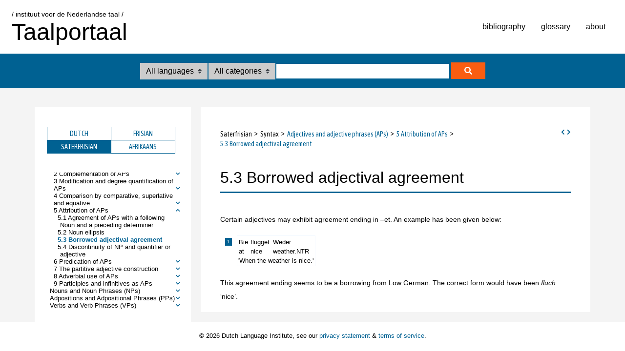

--- FILE ---
content_type: text/html;charset=UTF-8
request_url: https://taalportaal.org/taalportaal/topic/pid/topic-15550151722251890
body_size: 941822
content:







  
<!DOCTYPE html PUBLIC "-//W3C//DTD HTML 4.01 Transitional//EN" "http://www.w3.org/TR/html4/loose.dtd">
<html>
<!-- start htmlhead.html home/glossary/topics--><head>	<title>Taalportaal - the digital language portal</title>	<meta http-equiv="Content-Type" content="text/html; charset=utf-8" />	<meta http-equiv="X-UA-Compatible" content="IE=edge" />	<meta http-equiv="Cache-Control" content="no-cache, no-store, must-revalidate"/>	<meta http-equiv="Pragma" content="no-cache"/>	<meta http-equiv="Expires" content="0"/>	<meta name="viewport" content="width=device-width, initial-scale=1" />	<link href="/res/taalportaal/img/favicon.ico" rel="shortcut icon" type="image/x-icon" />		<link href="/res/taalportaal/css/new/article.css" rel="stylesheet" type="text/css"/>	<link href="/res/taalportaal/css/new/colors.css" rel="stylesheet" type="text/css"/>	<link href="/res/taalportaal/css/new/main.css" rel="stylesheet" type="text/css"/>	<link href="/res/taalportaal/css/new/toc.css" rel="stylesheet" type="text/css"/>	<link href="/res/taalportaal/css/new/examples.css" rel="stylesheet" type="text/css"/>	<link href="/res/taalportaal/css/new/popups.css" rel="stylesheet" type="text/css"/>		<link rel="stylesheet" href="https://use.fontawesome.com/releases/v5.1.0/css/all.css" integrity="sha384-lKuwvrZot6UHsBSfcMvOkWwlCMgc0TaWr+30HWe3a4ltaBwTZhyTEggF5tJv8tbt" crossorigin="anonymous"/>	<script src="/res/taalportaal/js/new/jquery-1.7.2.min.js" type="text/javascript"></script>	<!--<script src="/res/taalportaal/js/new/jquery-ui-1.12.1.custom/jquery-ui.min.js"></script>-->	<!--<script src="/res/taalportaal/js/new/expand_collapse_toc.js" type="text/javascript"></script>-->    <!--<script src="/res/taalportaal/js/new/showFullToc.js" type="text/javascript" ></script>-->	<script src="/res/taalportaal/js/new/citeTopic.js" type="text/javascript" ></script>	<script src="/res/taalportaal/js/new/functions.js" type="text/javascript" ></script>	<!--<script src="/res/taalportaal/js/new/addSectionIds.js" type="text/javascript" ></script>-->	<script src="/res/taalportaal/js/new/popups.js" type="text/javascript" ></script>	<script src="/res/taalportaal/js/new/toc.js" type="text/javascript" ></script>	<script type="text/javascript" src="/res/taalportaal/js/fancybox/jquery.fancybox.js"></script>	<link rel="stylesheet" type="text/css" href="/res/taalportaal/js/fancybox/jquery.fancybox.css" media="screen"></link>	<script type="text/javascript" src="/res/taalportaal/js/fancybox/runFancybox.js"></script>	<script defer="" data-domain="taalportaal.org" src="https://statistiek.ivdnt.org/js/plausible.js"></script>	<!-- start headextra: hieronder stond oorspronkelijk een verwijzing naar ${ headextra } --> 	<!-- end headextra --></head><!-- end htmlhead.html -->
<body>    <div id="mainwrapper">		
        <script>var currentpid="topic-15550151722251890";</script>
		<!-- PageTop.html DIT IS NIEUW, overgenomen van voorbeeldapp Job --><header> 	<div class="top-header">    <div class="logos">		<div class="logo-vierkant">      </div>	  <div>		  <span class="logo-int">			<a href="https://ivdnt.org/" title="Ga naar ivdnt.org" target="_blank" tabindex="-1" rel="noopener noreferrer">/ instituut voor de Nederlandse taal /</a>		  </span>		  <span class="logo-app" onclick="{document.location='/taalportaal/topic/';return false;}">Taalportaal</span>	</div>	  <!--<img id="logo" src="/res/taalportaal/img/logo_coolvetica.png" onclick="{document.location='/taalportaal/topic/';return false;}"/>-->    </div>          <!--<input id="menu-toggle" type="checkbox" />        <label class='menu-button-container' for="menu-toggle">          <div class='menu-button'></div>        </label>		-->      <ul class="menu">			<li><a href="/taalportaal/bibliography/" tabindex="-1" rel="noopener noreferrer">bibliography</a></li>			<li><a href="/taalportaal/glossary/" tabindex="-1" rel="noopener noreferrer">glossary</a></li>			<li><a href="/res/taalportaal/about.html" tabindex="-1" rel="noopener noreferrer">about</a></li>			<!--<li><a href="/res/taalportaal/contact.html" tabindex="-1" rel="noopener noreferrer">contact</a></li>			<li><a href="/res/taalportaal/partners.html" tabindex="-1" rel="noopener noreferrer">partners</a></li>			<li><a href="/res/taalportaal/people.html" tabindex="-1" rel="noopener noreferrer">people</a></li>			<li><a href="/res/taalportaal/qanda.html" tabindex="-1" rel="noopener noreferrer">faq</a></li>			<li><a href="/res/taalportaal/help.html" tabindex="-1" rel="noopener noreferrer">help</a></li>-->					        <div class="opvulling">          <label class='menu-sluit-container' for="menu-toggle"></label>        </div>      </ul>  </div><!-- top-header -->    <div class="bottom-header">	<form id="lingTopic" action="/taalportaal/topic/find">		<select class="form-control custom-select zoek-in" name="fq">			  <option value="">				All languages			  </option>			  <option value="language:Dutch">				Dutch			  </option>			  <option value="language:Frisian">				Frisian			  </option>			  <option value="language:Saterfrisian">				Saterfrisian			  </option>			  <option value="language:Afrikaans">				Afrikaans			  </option>		</select>		<select class="form-control custom-select zoek-in" name="fq">			  <option value="">				All categories			  </option>			  <option value="category:Phonology">				phonology			  </option>			  <option value="category:Morphology">				morphology			  </option>			  <option value="category:Syntax">				syntax			  </option>			  <option value="category:General">				general			  </option>		</select>		<!--		<input type="text" placeholder="Search Taalportaal..." tabindex="0" />		<button type="submit" class="zoeken-icoon"><i class="fas fa-search"></i></button>		-->		<input id="inputbox" name="query" type="text" />		<!--<input type="submit" id="searchbutton" class="btn" value="Search"/>-->		<button type="submit" id="searchbutton" class="zoeken-icoon"><i class="fas fa-search"></i></button>	</form>  </div></header><!-- einde nieuwe opzet -->
		<div id="containerwrapper">
		<div id="advancedsearchbox"></div>
		<div class="container">
		<!--TopicContainerLeft ---><!--<div class="container-left-background gradient-gray-white-topdown">--><div class="container-left-background">	<div class="container-left container-top">		<select id="language">		  <option value="dutch">Dutch</option>		  <option value="frisian">Frisian</option>		  <option value="saterfrisian">Saterfrisian</option>		  <option value="afrikaans">Afrikaans</option>		  		</select>		<html><head></head><body><input id="toc-toggle" type="checkbox"><label class="toc-button-container" for="toc-toggle">   <div class="toc-button"></div></label><div class="topheader-mini">   <span id="biblography-mini">      <a href="/taalportaal/bibliography/" rel="noopener noreferrer" tabindex="-1">bibliography<span class="isnewtopic"></span></a>   </span>   <span id="glossary-mini">      <a href="/taalportaal/glossary/" rel="noopener noreferrer" tabindex="-1">glossary<span class="isnewtopic"></span></a>   </span>   <span id="about-mini">      <a href="/res/taalportaal/about.html" rel="noopener noreferrer" tabindex="-1">about</a>   </span></div><ul class="toc-tablist">   <li class="box-left-title-activetab" id="tab_1">Dutch</li>   <li class="box-left-title-nonactivetab" id="tab_2">Frisian</li>   <li class="box-left-title-nonactivetab" id="tab_3">Saterfrisian</li>   <li class="box-left-title-nonactivetab" id="tab_4">Afrikaans</li></ul><div class="toc box-left">   <span class="showFullToc">Show all</span>   <ul id="toc-content">      <li class="toc_lang" id="ttab_1">         <span class="topichub" style="display:none;">Dutch</span>         <ul>            <li class="toc_cat"><!--Topichub-->               <span class="topichub">Phonology</span>               <i class="fas fa-chevron-down nav-ch-toggle"></i>               <ul>                  <li><!--Dit zou topic link moeten zijn. gebruik pid-->                     <a href="/taalportaal/topic/pid/topic-14020545827588509" style="display:block">Segment inventory</a>                     <i class="fas fa-chevron-down nav-ch-toggle"></i>                     <ul>                        <li><!--Dit zou topic link moeten zijn. gebruik pid-->                           <a href="/taalportaal/topic/pid/topic-14189043557889405" style="display:block">Vowel inventory</a>                           <i class="fas fa-chevron-down nav-ch-toggle"></i>                           <ul>                              <li><!--Theoretisch een taalportaal link-->                                 <a href="/taalportaal/topic/pid/topic_20150610121417119">/i/</a>                              </li>                              <li><!--Theoretisch een taalportaal link-->                                 <a href="/taalportaal/topic/pid/topic_20150610115956599">/y/</a>                              </li>                              <li><!--Theoretisch een taalportaal link-->                                 <a href="/taalportaal/topic/pid/topic_20150610121330533">/e/</a>                              </li>                              <li><!--Theoretisch een taalportaal link-->                                 <a href="/taalportaal/topic/pid/topic_20150611171318941">/ø/</a>                              </li>                              <li><!--Theoretisch een taalportaal link-->                                 <a href="/taalportaal/topic/pid/topic_20150611171425748">/a/</a>                              </li>                              <li><!--Theoretisch een taalportaal link-->                                 <a href="/taalportaal/topic/pid/topic_20150611171109618">/o/</a>                              </li>                              <li><!--Theoretisch een taalportaal link-->                                 <a href="/taalportaal/topic/pid/topic_20150610121550745">/u/</a>                              </li>                              <li><!--Theoretisch een taalportaal link-->                                 <a href="/taalportaal/topic/pid/topic_20150611171448450">/ə/</a>                              </li>                              <li><!--Theoretisch een taalportaal link-->                                 <a href="/taalportaal/topic/pid/topic_20150610151613261">/ɪ/</a>                              </li>                              <li><!--Theoretisch een taalportaal link-->                                 <a href="/taalportaal/topic/pid/topic_20150610121700955">/ʏ/</a>                              </li>                              <li><!--Theoretisch een taalportaal link-->                                 <a href="/taalportaal/topic/pid/topic_20150610151743066">/ɛ/</a>                              </li>                              <li><!--Theoretisch een taalportaal link-->                                 <a href="/taalportaal/topic/pid/topic_20150610114616297">/ɑ/</a>                              </li>                              <li><!--Theoretisch een taalportaal link-->                                 <a href="/taalportaal/topic/pid/topic_20150610121923105">/ɔ/</a>                              </li>                              <li><!--Theoretisch een taalportaal link-->                                 <a href="/taalportaal/topic/pid/topic_20150611211611172">/ɛi/</a>                              </li>                              <li><!--Theoretisch een taalportaal link-->                                 <a href="/taalportaal/topic/pid/topic_20150611211852218">/œy/</a>                              </li>                              <li><!--Theoretisch een taalportaal link-->                                 <a href="/taalportaal/topic/pid/topic_20150611212007475">/ɑu/</a>                              </li>                           </ul>                        </li>                        <li><!--Dit zou topic link moeten zijn. gebruik pid-->                           <a href="/taalportaal/topic/pid/topic-14247943800162202" style="display:block">Consonant inventory</a>                           <i class="fas fa-chevron-down nav-ch-toggle"></i>                           <ul>                              <li><!--Theoretisch een taalportaal link-->                                 <a href="/taalportaal/topic/pid/topic_20150720164547850">/p/ &amp; /b/</a>                              </li>                              <li><!--Theoretisch een taalportaal link-->                                 <a href="/taalportaal/topic/pid/topic_20150622134102705">/t/ &amp; /d/</a>                              </li>                              <li><!--Theoretisch een taalportaal link-->                                 <a href="/taalportaal/topic/pid/topic_20150721132254708">/k/ &amp; /g/</a>                              </li>                              <li><!--Theoretisch een taalportaal link-->                                 <a href="/taalportaal/topic/pid/topic_20150622141818747">/f/ &amp; /v/</a>                              </li>                              <li><!--Theoretisch een taalportaal link-->                                 <a href="/taalportaal/topic/pid/topic_20150622141634596">/s/ &amp; /z/</a>                              </li>                              <li><!--Theoretisch een taalportaal link-->                                 <a href="/taalportaal/topic/pid/topic_20150720150623493">/x/ &amp; /ɣ/</a>                              </li>                              <li><!--Theoretisch een taalportaal link-->                                 <a href="/taalportaal/topic/pid/topic_20150916115116266">/h/</a>                              </li>                              <li><!--Theoretisch een taalportaal link-->                                 <a href="/taalportaal/topic/pid/topic_20150622141604733">/m/</a>                              </li>                              <li><!--Theoretisch een taalportaal link-->                                 <a href="/taalportaal/topic/pid/topic_20150617112733975">/n/</a>                              </li>                              <li><!--Theoretisch een taalportaal link-->                                 <a href="/taalportaal/topic/pid/topic_20150617112624892">/ŋ/</a>                              </li>                              <li><!--Theoretisch een taalportaal link-->                                 <a href="/taalportaal/topic/pid/topic_20150720142526782">/r/</a>                              </li>                              <li><!--Theoretisch een taalportaal link-->                                 <a href="/taalportaal/topic/pid/topic_20150720171732155">/l/</a>                              </li>                              <li><!--Theoretisch een taalportaal link-->                                 <a href="/taalportaal/topic/pid/topic_20150721151242861">/ʋ/</a>                              </li>                              <li><!--Theoretisch een taalportaal link-->                                 <a href="/taalportaal/topic/pid/topic-14194239285452560">/j/</a>                              </li>                           </ul>                        </li>                        <li><!--Dit zou topic link moeten zijn. gebruik pid-->                           <a href="/taalportaal/topic/pid/topic-14020545827005808" style="display:block">Segment frequencies</a>                           <i class="fas fa-chevron-down nav-ch-toggle"></i>                           <ul>                              <li><!--Theoretisch een taalportaal link-->                                 <a href="/taalportaal/topic/pid/topic-14071527307009001">Vowels</a>                              </li>                              <li><!--Theoretisch een taalportaal link-->                                 <a href="/taalportaal/topic/pid/topic-14071525824219919">Consonants</a>                              </li>                              <li><!--Theoretisch een taalportaal link-->                                 <a href="/taalportaal/topic/pid/topic-14071610361392280">Freq. per syllable position</a>                              </li>                              <li><!--Theoretisch een taalportaal link-->                                 <a href="/taalportaal/topic/pid/topic-14071570154535963">Consonant distributions</a>                              </li>                           </ul>                        </li>                     </ul>                  </li>                  <li><!--Dit zou topic link moeten zijn. gebruik pid-->                     <a href="/taalportaal/topic/pid/topic-13998813314549851" style="display:block">Phonotactics</a>                     <i class="fas fa-chevron-down nav-ch-toggle"></i>                     <ul>                        <li><!--Dit zou topic link moeten zijn. gebruik pid-->                           <a href="/taalportaal/topic/pid/topic-13998813315321223" style="display:block">Syllable level</a>                           <i class="fas fa-chevron-down nav-ch-toggle"></i>                           <ul>                              <li><!--Dit zou topic link moeten zijn. gebruik pid-->                                 <a href="/taalportaal/topic/pid/topic-13998813314544984" style="display:block">Onsets</a>                                 <i class="fas fa-chevron-down nav-ch-toggle"></i>                                 <ul>                                    <li><!--Theoretisch een taalportaal link-->                                       <a href="/taalportaal/topic/pid/topic-13998813314709435">Onsetless syllables</a>                                    </li>                                    <li><!--Theoretisch een taalportaal link-->                                       <a href="/taalportaal/topic/pid/topic-13998813315012344">Simple onsets</a>                                    </li>                                    <li><!--Dit zou topic link moeten zijn. gebruik pid-->                                       <a href="/taalportaal/topic/pid/topic-13998813314850466" style="display:block">Complex onsets</a>                                       <i class="fas fa-chevron-down nav-ch-toggle"></i>                                       <ul>                                          <li><!--Theoretisch een taalportaal link-->                                             <a href="/taalportaal/topic/pid/topic-14020545825743487">2-consonant clusters</a>                                          </li>                                          <li><!--Theoretisch een taalportaal link-->                                             <a href="/taalportaal/topic/pid/topic-13998813314859219">3-consonant clusters</a>                                          </li>                                       </ul>                                    </li>                                 </ul>                              </li>                              <li><!--Dit zou topic link moeten zijn. gebruik pid-->                                 <a href="/taalportaal/topic/pid/topic-13998813315483950" style="display:block">Rhymes</a>                                 <i class="fas fa-chevron-down nav-ch-toggle"></i>                                 <ul>                                    <li><!--Theoretisch een taalportaal link-->                                       <a href="/taalportaal/topic/pid/topic-13998813314542255">Nuclei</a>                                    </li>                                    <li><!--Theoretisch een taalportaal link-->                                       <a href="/taalportaal/topic/pid/topic-14008431983824103">Codas</a>                                    </li>                                    <li><!--Theoretisch een taalportaal link-->                                       <a href="/taalportaal/topic/pid/topic-14008432337635282">Co-occurrence restrictions</a>                                    </li>                                 </ul>                              </li>                              <li><!--Theoretisch een taalportaal link-->                                 <a href="/taalportaal/topic/pid/topic-13998813314387850">Ambisyllabicity</a>                              </li>                              <li><!--Theoretisch een taalportaal link-->                                 <a href="/taalportaal/topic/pid/topic-13998813315164789">Pansyllabic constraints</a>                              </li>                              <li><!--Theoretisch een taalportaal link-->                                 <a href="/taalportaal/topic/pid/topic-14423956842846878">Consonant cluster condition</a>                              </li>                           </ul>                        </li>                        <li><!--Dit zou topic link moeten zijn. gebruik pid-->                           <a href="/taalportaal/topic/pid/topic-13998813315489245" style="display:block">Word level</a>                           <i class="fas fa-chevron-down nav-ch-toggle"></i>                           <ul>                              <li><!--Dit zou topic link moeten zijn. gebruik pid-->                                 <a href="/taalportaal/topic/pid/topic-14020545826464950" style="display:block">Across syllable boundaries</a>                                 <i class="fas fa-chevron-down nav-ch-toggle"></i>                                 <ul>                                    <li><!--Theoretisch een taalportaal link-->                                       <a href="/taalportaal/topic/pid/topic-14020545826920987">Syllable contact</a>                                    </li>                                    <li><!--Theoretisch een taalportaal link-->                                       <a href="/taalportaal/topic/pid/topic-13998813314387850">Ambisyllabicity</a>                                    </li>                                 </ul>                              </li>                           </ul>                        </li>                     </ul>                  </li>                  <li><!--Dit zou topic link moeten zijn. gebruik pid-->                     <a href="/taalportaal/topic/pid/topic-14020545832152119" style="display:block">Phonological processes</a>                     <i class="fas fa-chevron-down nav-ch-toggle"></i>                     <ul>                        <li><!--Theoretisch een taalportaal link-->                           <a href="/taalportaal/topic/pid/topic-14020545834274290">Final devoicing (FD)</a>                        </li>                        <li><!--Theoretisch een taalportaal link-->                           <a href="/taalportaal/topic/pid/topic_20150901170010494">Voice assimilation</a>                        </li>                        <li><!--Theoretisch een taalportaal link-->                           <a href="/taalportaal/topic/pid/topic_20150901154719183">Nasal assimilation</a>                        </li>                        <li><!--Theoretisch een taalportaal link-->                           <a href="/taalportaal/topic/pid/topic-14117140391691002">n-deletion</a>                        </li>                        <li><!--Theoretisch een taalportaal link-->                           <a href="/taalportaal/topic/pid/topic-14020545830692242">Hiatus resolution</a>                        </li>                        <li><!--Theoretisch een taalportaal link-->                           <a href="/taalportaal/topic/pid/topic-14020545830533216">Degemination</a>                        </li>                        <li><!--Theoretisch een taalportaal link-->                           <a href="/taalportaal/topic/pid/topic_20150914151659461">Schwa epenthesis &amp; deletion</a>                        </li>                        <li><!--Theoretisch een taalportaal link-->                           <a href="/taalportaal/topic/pid/topic_20150323160621076">Casual speech</a>                        </li>                     </ul>                  </li>                  <li><!--Dit zou topic link moeten zijn. gebruik pid-->                     <a href="/taalportaal/topic/pid/topic-14020545830241857" style="display:block">Phonology-morphology interface</a>                     <i class="fas fa-chevron-down nav-ch-toggle"></i>                     <ul>                        <li><!--Dit zou topic link moeten zijn. gebruik pid-->                           <a href="/taalportaal/topic/pid/topic-14020545829511269" style="display:block">Allomorphy</a>                           <i class="fas fa-chevron-down nav-ch-toggle"></i>                           <ul>                              <li><!--Theoretisch een taalportaal link-->                                 <a href="/taalportaal/topic/pid/topic-14020545830032167">Stem allomorphy</a>                              </li>                              <li><!--Theoretisch een taalportaal link-->                                 <a href="/taalportaal/topic/pid/topic-14020545829857512">Prefix allomorphy</a>                              </li>                              <li><!--Theoretisch een taalportaal link-->                                 <a href="/taalportaal/topic/pid/topic-14020545830135725">Suffix allomorphy</a>                              </li>                              <li><!--Theoretisch een taalportaal link-->                                 <a href="/taalportaal/topic/pid/topic-14020545829701958">Diminutive allomorphy</a>                              </li>                           </ul>                        </li>                        <li><!--Theoretisch een taalportaal link-->                           <a href="/taalportaal/topic/pid/topic-14020545830402868">Compounds: prosodic structure</a>                        </li>                        <li><!--Theoretisch een taalportaal link-->                           <a href="/taalportaal/topic/pid/topic-14068791696767701">Relation between phonotactics &amp; morphology</a>                        </li>                     </ul>                  </li>                  <li><!--Dit zou topic link moeten zijn. gebruik pid-->                     <a href="/taalportaal/topic/pid/topic-14020545852112030" style="display:block">Word stress</a>                     <i class="fas fa-chevron-down nav-ch-toggle"></i>                     <ul>                        <li><!--Dit zou topic link moeten zijn. gebruik pid-->                           <a href="/taalportaal/topic/pid/topic-14020545841607206" style="display:block">Primary stress in simplex words</a>                           <i class="fas fa-chevron-down nav-ch-toggle"></i>                           <ul>                              <li><!--Theoretisch een taalportaal link-->                                 <a href="/taalportaal/topic/pid/topic-14020545841023327">Monomorphemic words</a>                              </li>                              <li><!--Theoretisch een taalportaal link-->                                 <a href="/taalportaal/topic/pid/topic-14020545839609791">Diachronic aspects</a>                              </li>                              <li><!--Theoretisch een taalportaal link-->                                 <a href="/taalportaal/topic/pid/topic-14020545840021398">Generalizations on stress placement</a>                              </li>                              <li><!--Theoretisch een taalportaal link-->                                 <a href="/taalportaal/topic/pid/topic-14020545841308454">Default penultimate stress</a>                              </li>                              <li><!--Theoretisch een taalportaal link-->                                 <a href="/taalportaal/topic/pid/topic-14020545840682755">Lexical stress</a>                              </li>                              <li><!--Theoretisch een taalportaal link-->                                 <a href="/taalportaal/topic/pid/topic-14020545843347916">The closed penult restriction</a>                              </li>                              <li><!--Theoretisch een taalportaal link-->                                 <a href="/taalportaal/topic/pid/topic-14020545839295071">Final closed syllables</a>                              </li>                              <li><!--Theoretisch een taalportaal link-->                                 <a href="/taalportaal/topic/pid/topic-14020545843508155">The diphthong restriction</a>                              </li>                              <li><!--Dit zou topic link moeten zijn. gebruik pid-->                                 <a href="/taalportaal/topic/pid/topic-14020545844330551" style="display:block">Superheavy syllables (SHS)</a>                                 <i class="fas fa-chevron-down nav-ch-toggle"></i>                                 <ul>                                    <li><!--Theoretisch een taalportaal link-->                                       <a href="/taalportaal/topic/pid/topic-14020545843959656">Segmental structure of SHS</a>                                    </li>                                    <li><!--Theoretisch een taalportaal link-->                                       <a href="/taalportaal/topic/pid/topic-14020545844955046">Phonological representation of SHS</a>                                    </li>                                    <li><!--Theoretisch een taalportaal link-->                                       <a href="/taalportaal/topic/pid/topic-14020545844525209">Stress assignment &amp; SHS</a>                                    </li>                                    <li><!--Theoretisch een taalportaal link-->                                       <a href="/taalportaal/topic/pid/topic-14020545845069880">Exceptional superheavy syllables</a>                                    </li>                                 </ul>                              </li>                              <li><!--Theoretisch een taalportaal link-->                                 <a href="/taalportaal/topic/pid/topic-14020545843750305">The three-syllable window</a>                              </li>                              <li><!--Dit zou topic link moeten zijn. gebruik pid-->                                 <a href="/taalportaal/topic/pid/topic-14020545842617179" style="display:block">Segmental restrictions</a>                                 <i class="fas fa-chevron-down nav-ch-toggle"></i>                                 <ul>                                    <li><!--Theoretisch een taalportaal link-->                                       <a href="/taalportaal/topic/pid/topic-14020545842376229">The schwa restriction</a>                                    </li>                                    <li><!--Theoretisch een taalportaal link-->                                       <a href="/taalportaal/topic/pid/topic-14020545842216170">Schwa in post-tonic syllables</a>                                    </li>                                    <li><!--Theoretisch een taalportaal link-->                                       <a href="/taalportaal/topic/pid/topic-14020545840384497">The high vowel + homorganic glide restriction</a>                                    </li>                                 </ul>                              </li>                              <li><!--Theoretisch een taalportaal link-->                                 <a href="/taalportaal/topic/pid/topic-14020545841455923">Phonetic correlates</a>                              </li>                              <li><!--Theoretisch een taalportaal link-->                                 <a href="/taalportaal/topic/pid/topic-14020545842957143">Stress shifts in loanwords</a>                              </li>                              <li><!--Theoretisch een taalportaal link-->                                 <a href="/taalportaal/topic/pid/topic-14020545841908341">Quantity-sensitivity</a>                              </li>                           </ul>                        </li>                        <li><!--Dit zou topic link moeten zijn. gebruik pid-->                           <a href="/taalportaal/topic/pid/topic-14020545846888816" style="display:block">Secondary stress</a>                           <i class="fas fa-chevron-down nav-ch-toggle"></i>                           <ul>                              <li><!--Theoretisch een taalportaal link-->                                 <a href="/taalportaal/topic/pid/topic-14020545845746739">The alternating stress principle</a>                              </li>                              <li><!--Theoretisch een taalportaal link-->                                 <a href="/taalportaal/topic/pid/topic-14020545845944598">The hammock principle</a>                              </li>                              <li><!--Theoretisch een taalportaal link-->                                 <a href="/taalportaal/topic/pid/topic-14020545846187569">Words with only full vowels</a>                              </li>                              <li><!--Theoretisch een taalportaal link-->                                 <a href="/taalportaal/topic/pid/topic-14020545847073297">3-syllable words</a>                              </li>                              <li><!--Theoretisch een taalportaal link-->                                 <a href="/taalportaal/topic/pid/topic-14020545846998801">4-syllable words</a>                              </li>                              <li><!--Theoretisch een taalportaal link-->                                 <a href="/taalportaal/topic/pid/topic-14020545847231859">5-syllable words</a>                              </li>                              <li><!--Theoretisch een taalportaal link-->                                 <a href="/taalportaal/topic/pid/topic-14020545847317760">6-syllable words</a>                              </li>                           </ul>                        </li>                        <li><!--Dit zou topic link moeten zijn. gebruik pid-->                           <a href="/taalportaal/topic/pid/topic-14020545854078172" style="display:block">Vowel reduction in unstressed syllables</a>                           <i class="fas fa-chevron-down nav-ch-toggle"></i>                           <ul>                              <li><!--Theoretisch een taalportaal link-->                                 <a href="/taalportaal/topic/pid/topic-14020545853198741">Speech style</a>                              </li>                              <li><!--Theoretisch een taalportaal link-->                                 <a href="/taalportaal/topic/pid/topic-14020545853607576">Vowel quality</a>                              </li>                              <li><!--Theoretisch een taalportaal link-->                                 <a href="/taalportaal/topic/pid/topic-14020545853021482">Speech style &amp; vowel quality</a>                              </li>                              <li><!--Theoretisch een taalportaal link-->                                 <a href="/taalportaal/topic/pid/topic-14020545853123945">Word frequency</a>                              </li>                              <li><!--Theoretisch een taalportaal link-->                                 <a href="/taalportaal/topic/pid/topic-14020545853398113">Syllable structure &amp; position</a>                              </li>                              <li><!--Theoretisch een taalportaal link-->                                 <a href="/taalportaal/topic/pid/topic-14020545853824128">Variation among speakers</a>                              </li>                           </ul>                        </li>                        <li><!--Dit zou topic link moeten zijn. gebruik pid-->                           <a href="/taalportaal/topic/pid/topic-14020545850468403" style="display:block">Stress in complex words</a>                           <i class="fas fa-chevron-down nav-ch-toggle"></i>                           <ul>                              <li><!--Theoretisch een taalportaal link-->                                 <a href="/taalportaal/topic/pid/topic-14020545848236547">Compound stress vs. primary word stress</a>                              </li>                              <li><!--Dit zou topic link moeten zijn. gebruik pid-->                                 <a href="/taalportaal/topic/pid/topic-14020545850709502" style="display:block">Compounds with 2 constituents</a>                                 <i class="fas fa-chevron-down nav-ch-toggle"></i>                                 <ul>                                    <li><!--Dit zou topic link moeten zijn. gebruik pid-->                                       <a href="/taalportaal/topic/pid/topic-14020545848105708" style="display:block">The compound stress rule</a>                                       <i class="fas fa-chevron-down nav-ch-toggle"></i>                                       <ul>                                          <li><!--Theoretisch een taalportaal link-->                                             <a href="/taalportaal/topic/pid/topic-14020545850975812">Nominal compounds</a>                                          </li>                                          <li><!--Theoretisch een taalportaal link-->                                             <a href="/taalportaal/topic/pid/topic-14020545851516144">Verbal compounds</a>                                          </li>                                          <li><!--Theoretisch een taalportaal link-->                                             <a href="/taalportaal/topic/pid/topic-14020545850319782">Adjectival compounds</a>                                          </li>                                          <li><!--Theoretisch een taalportaal link-->                                             <a href="/taalportaal/topic/pid/topic-14020545851361281">Prepositional compounds</a>                                          </li>                                       </ul>                                    </li>                                 </ul>                              </li>                              <li><!--Theoretisch een taalportaal link-->                                 <a href="/taalportaal/topic/pid/topic-14020545850627377">Compounds with more than 2 constituents</a>                              </li>                              <li><!--Theoretisch een taalportaal link-->                                 <a href="/taalportaal/topic/pid/topic-14020545851145746">Prefixed words</a>                              </li>                              <li><!--Theoretisch een taalportaal link-->                                 <a href="/taalportaal/topic/pid/topic-14020545849827118">Stress-neutral suffixes</a>                              </li>                              <li><!--Theoretisch een taalportaal link-->                                 <a href="/taalportaal/topic/pid/topic-14020545849557368">Stress-bearing suffixes</a>                              </li>                              <li><!--Theoretisch een taalportaal link-->                                 <a href="/taalportaal/topic/pid/topic-14020545850173531">Stress-shifting suffixes</a>                              </li>                              <li><!--Dit zou topic link moeten zijn. gebruik pid-->                                 <a href="/taalportaal/topic/pid/topic-14020545852034302" style="display:block">Stress shifts</a>                                 <i class="fas fa-chevron-down nav-ch-toggle"></i>                                 <ul>                                    <li><!--Theoretisch een taalportaal link-->                                       <a href="/taalportaal/topic/pid/topic-14020545851859852">Stress retraction</a>                                    </li>                                    <li><!--Theoretisch een taalportaal link-->                                       <a href="/taalportaal/topic/pid/topic-14020545851703556">Iambic reversal</a>                                    </li>                                    <li><!--Theoretisch een taalportaal link-->                                       <a href="/taalportaal/topic/pid/topic-14020545851950090">Trochaic reversal</a>                                    </li>                                 </ul>                              </li>                              <li><!--Theoretisch een taalportaal link-->                                 <a href="/taalportaal/topic/pid/topic-14020545850842620">Lexicalized phrases</a>                              </li>                           </ul>                        </li>                     </ul>                  </li>                  <li><!--Dit zou topic link moeten zijn. gebruik pid-->                     <a href="/taalportaal/topic/pid/topic-14492300612842601" style="display:block">Accent &amp; intonation</a>                     <i class="fas fa-chevron-down nav-ch-toggle"></i>                     <ul>                        <li><!--Theoretisch een taalportaal link-->                           <a href="/taalportaal/topic/pid/topic-14156174022332202">Phonetic properties of stress</a>                        </li>                        <li><!--Theoretisch een taalportaal link-->                           <a href="/taalportaal/topic/pid/topic-14156376371671589">Articulatory correlates of stress</a>                        </li>                        <li><!--Theoretisch een taalportaal link-->                           <a href="/taalportaal/topic/pid/topic-14156370494426430">Acoustic correlates of stress</a>                        </li>                        <li><!--Theoretisch een taalportaal link-->                           <a href="/taalportaal/topic/pid/topic-14156317940844861">Perceptual cues of stress</a>                        </li>                        <li><!--Theoretisch een taalportaal link-->                           <a href="/taalportaal/topic/pid/topic-14156335522271526">Stress at the sentence level</a>                        </li>                        <li><!--Theoretisch een taalportaal link-->                           <a href="/taalportaal/topic/pid/topic-14020545824239503">Intonation</a>                        </li>                     </ul>                  </li>                  <li><!--Theoretisch een taalportaal link-->                     <a href="/taalportaal/topic/pid/topic-14020545821582167">Clitics</a>                  </li>                  <li><!--Dit zou topic link moeten zijn. gebruik pid-->                     <a href="/taalportaal/topic/pid/topic-14313293631539384" style="display:block">Spelling</a>                     <i class="fas fa-chevron-down nav-ch-toggle"></i>                     <ul>                        <li><!--Theoretisch een taalportaal link-->                           <a href="/taalportaal/topic/pid/topic_20150414162810544">Spelling of consonants</a>                        </li>                        <li><!--Theoretisch een taalportaal link-->                           <a href="/taalportaal/topic/pid/topic_20150414162946548">Spelling of vowels</a>                        </li>                        <li><!--Theoretisch een taalportaal link-->                           <a href="/taalportaal/topic/pid/topic_20150414143356275">Abstract phonological forms</a>                        </li>                        <li><!--Theoretisch een taalportaal link-->                           <a href="/taalportaal/topic/pid/topic_20150416165052755">Non-segmental information</a>                        </li>                        <li><!--Theoretisch een taalportaal link-->                           <a href="/taalportaal/topic/pid/topic_20150416164915111">Linking elements in compounds</a>                        </li>                     </ul>                  </li>               </ul>            </li>            <li class="toc_cat"><!--Topichub-->               <span class="topichub">Morphology</span>               <i class="fas fa-chevron-down nav-ch-toggle"></i>               <ul>                  <li><!--Dit zou topic link moeten zijn. gebruik pid-->                     <a href="/taalportaal/topic/pid/topic-14029029700962378" style="display:block">Word formation</a>                     <i class="fas fa-chevron-down nav-ch-toggle"></i>                     <ul>                        <li><!--Dit zou topic link moeten zijn. gebruik pid-->                           <a href="/taalportaal/topic/pid/topic-13998813295671416" style="display:block">Compounding</a>                           <i class="fas fa-chevron-down nav-ch-toggle"></i>                           <ul>                              <li><!--Theoretisch een taalportaal link-->                                 <a href="/taalportaal/topic/pid/topic-13998813295987383">Nominal compounds</a>                              </li>                              <li><!--Theoretisch een taalportaal link-->                                 <a href="/taalportaal/topic/pid/topic-13998813296134894">Verbal compounds</a>                              </li>                              <li><!--Theoretisch een taalportaal link-->                                 <a href="/taalportaal/topic/pid/topic-13998813295511067">Adjectival compounds</a>                              </li>                              <li><!--Theoretisch een taalportaal link-->                                 <a href="/taalportaal/topic/pid/topic-13998813295673436">Affixoids</a>                              </li>                              <li><!--Theoretisch een taalportaal link-->                                 <a href="/taalportaal/topic/pid/topic-13998813295676713">Coordinative compounds</a>                              </li>                              <li><!--Theoretisch een taalportaal link-->                                 <a href="/taalportaal/topic/pid/topic-13998813295988456">Synthetic compounds</a>                              </li>                              <li><!--Theoretisch een taalportaal link-->                                 <a href="/taalportaal/topic/pid/topic-13998813295987979">Reduplicative compounds</a>                              </li>                              <li><!--Theoretisch een taalportaal link-->                                 <a href="/taalportaal/topic/pid/topic-13998813295988325">Phrase-based compounds</a>                              </li>                              <li><!--Theoretisch een taalportaal link-->                                 <a href="/taalportaal/topic/pid/topic-13998813295822501">Elative compounds</a>                              </li>                              <li><!--Theoretisch een taalportaal link-->                                 <a href="/taalportaal/topic/pid/topic-13998813295820079">Exocentric compounds</a>                              </li>                              <li><!--Theoretisch een taalportaal link-->                                 <a href="/taalportaal/topic/pid/topic-13998813295824921">Linking elements</a>                              </li>                              <li><!--Theoretisch een taalportaal link-->                                 <a href="/taalportaal/topic/pid/topic-13998813296768009">Separable complex verbs (SCVs)</a>                              </li>                              <li><!--Theoretisch een taalportaal link-->                                 <a href="/taalportaal/topic/pid/topic-13998813296457992">Gapping of complex words</a>                              </li>                              <li><!--Theoretisch een taalportaal link-->                                 <a href="/taalportaal/topic/pid/topic-14020345600408245">Particle verbs</a>                              </li>                              <li><!--Theoretisch een taalportaal link-->                                 <a href="/taalportaal/topic/pid/topic-14392325805655360">Copulative compounds</a>                              </li>                           </ul>                        </li>                        <li><!--Dit zou topic link moeten zijn. gebruik pid-->                           <a href="/taalportaal/topic/pid/topic-13998813296291488" style="display:block">Derivation</a>                           <i class="fas fa-chevron-down nav-ch-toggle"></i>                           <ul>                              <li><!--Dit zou topic link moeten zijn. gebruik pid-->                                 <a href="/taalportaal/topic/pid/topic-13998813299103445" style="display:block">Numerals</a>                                 <i class="fas fa-chevron-down nav-ch-toggle"></i>                                 <ul>                                    <li><!--Theoretisch een taalportaal link-->                                       <a href="/taalportaal/topic/pid/topic-13998813299109379">Cardinals</a>                                    </li>                                    <li><!--Theoretisch een taalportaal link-->                                       <a href="/taalportaal/topic/pid/topic-13998813299257353">Ordinals</a>                                    </li>                                    <li><!--Theoretisch een taalportaal link-->                                       <a href="/taalportaal/topic/pid/topic-13998813299102461">Fractions</a>                                    </li>                                    <li><!--Theoretisch een taalportaal link-->                                       <a href="/taalportaal/topic/pid/topic-13998813299259801">Miscellanea</a>                                    </li>                                 </ul>                              </li>                              <li><!--Theoretisch een taalportaal link-->                                 <a href="/taalportaal/topic/pid/topic-13998813296298499">Derivation: inputs and input restrictions</a>                              </li>                              <li><!--Theoretisch een taalportaal link-->                                 <a href="/taalportaal/topic/pid/topic-13998813296455211">The meaning of affixes</a>                              </li>                              <li><!--Theoretisch een taalportaal link-->                                 <a href="/taalportaal/topic/pid/topic-13998813296291566">Non-native morphology</a>                              </li>                              <li><!--Theoretisch een taalportaal link-->                                 <a href="/taalportaal/topic/pid/topic-13998813296131504">Cohering and non-cohering affixes</a>                              </li>                              <li><!--Dit zou topic link moeten zijn. gebruik pid-->                                 <a href="/taalportaal/topic/pid/topic-13998813296601234" style="display:block">Prefixation</a>                                 <i class="fas fa-chevron-down nav-ch-toggle"></i>                                 <ul>                                    <li><!--Theoretisch een taalportaal link-->                                       <a href="/taalportaal/topic/pid/topic-14255621760906545">be- (prepositional)</a>                                    </li>                                 </ul>                              </li>                              <li><!--Theoretisch een taalportaal link-->                                 <a href="/taalportaal/topic/pid/topic-14032566804786515">Suffixation</a>                              </li>                              <li><!--Theoretisch een taalportaal link-->                                 <a href="/taalportaal/topic/pid/topic-14419056073089570">Nominal suffixation: person nouns</a>                              </li>                              <li><!--Theoretisch een taalportaal link-->                                 <a href="/taalportaal/topic/pid/topic-14419055418844162">Conversion</a>                              </li>                              <li><!--Theoretisch een taalportaal link-->                                 <a href="/taalportaal/topic/pid/topic-14054985711992411">Pseudo-participles</a>                              </li>                              <li><!--Dit zou topic link moeten zijn. gebruik pid-->                                 <a href="/taalportaal/topic/pid/topic-14054114252256839" style="display:block">Bound forms</a>                                 <i class="fas fa-chevron-down nav-ch-toggle"></i>                                 <ul>                                    <li><!--Theoretisch een taalportaal link-->                                       <a href="/taalportaal/topic/pid/topic-14243562045730321">bi-</a>                                    </li>                                    <li><!--Theoretisch een taalportaal link-->                                       <a href="/taalportaal/topic/pid/topic-14235581144089574">pre-</a>                                    </li>                                    <li><!--Theoretisch een taalportaal link-->                                       <a href="/taalportaal/topic/pid/topic-14235624080487474">pro-</a>                                    </li>                                    <li><!--Theoretisch een taalportaal link-->                                       <a href="/taalportaal/topic/pid/topic-14241774002015748">sub-</a>                                    </li>                                 </ul>                              </li>                              <li><!--Dit zou topic link moeten zijn. gebruik pid-->                                 <a href="/taalportaal/topic/pid/topic-14248785905545258" style="display:block">Nouns</a>                                 <i class="fas fa-chevron-down nav-ch-toggle"></i>                                 <ul>                                    <li><!--Dit zou topic link moeten zijn. gebruik pid-->                                       <a href="/taalportaal/topic/pid/topic-14248790878723914" style="display:block">Nominal prefixes</a>                                       <i class="fas fa-chevron-down nav-ch-toggle"></i>                                       <ul>                                          <li><!--Theoretisch een taalportaal link-->                                             <a href="/taalportaal/topic/pid/topic-14125860961803028">aarts-</a>                                          </li>                                          <li><!--Theoretisch een taalportaal link-->                                             <a href="/taalportaal/topic/pid/topic-13998813294421780">Nominalising ge-</a>                                          </li>                                          <li><!--Theoretisch een taalportaal link-->                                             <a href="/taalportaal/topic/pid/topic-14255700128658018">ge...te</a>                                          </li>                                          <li><!--Theoretisch een taalportaal link-->                                             <a href="/taalportaal/topic/pid/topic-13998813294424055">giga-</a>                                          </li>                                          <li><!--Theoretisch een taalportaal link-->                                             <a href="/taalportaal/topic/pid/topic-13998813294573423">hyper-</a>                                          </li>                                          <li><!--Theoretisch een taalportaal link-->                                             <a href="/taalportaal/topic/pid/topic-13998813294578813">mega-</a>                                          </li>                                          <li><!--Theoretisch een taalportaal link-->                                             <a href="/taalportaal/topic/pid/topic-13998813294577064">micro-</a>                                          </li>                                          <li><!--Theoretisch een taalportaal link-->                                             <a href="/taalportaal/topic/pid/topic-13998813294731074">mini-</a>                                          </li>                                          <li><!--Theoretisch een taalportaal link-->                                             <a href="/taalportaal/topic/pid/topic-14418927300525039">mis-</a>                                          </li>                                          <li><!--Theoretisch een taalportaal link-->                                             <a href="/taalportaal/topic/pid/topic-13998813294739308">namaak-</a>                                          </li>                                          <li><!--Theoretisch een taalportaal link-->                                             <a href="/taalportaal/topic/pid/topic-14125868586189774">nano-</a>                                          </li>                                          <li><!--Theoretisch een taalportaal link-->                                             <a href="/taalportaal/topic/pid/topic-13998813294731184">nep-</a>                                          </li>                                          <li><!--Theoretisch een taalportaal link-->                                             <a href="/taalportaal/topic/pid/topic-13998813294893391">oer-</a>                                          </li>                                          <li><!--Theoretisch een taalportaal link-->                                             <a href="/taalportaal/topic/pid/topic-13998813294899644">on-</a>                                          </li>                                          <li><!--Theoretisch een taalportaal link-->                                             <a href="/taalportaal/topic/pid/topic-13998813295049602">opper-</a>                                          </li>                                          <li><!--Theoretisch een taalportaal link-->                                             <a href="/taalportaal/topic/pid/topic-13998813295040492">oud-</a>                                          </li>                                          <li><!--Theoretisch een taalportaal link-->                                             <a href="/taalportaal/topic/pid/topic-14235581144089574">pre-</a>                                          </li>                                          <li><!--Theoretisch een taalportaal link-->                                             <a href="/taalportaal/topic/pid/topic-14235624080487474">pro-</a>                                          </li>                                          <li><!--Theoretisch een taalportaal link-->                                             <a href="/taalportaal/topic/pid/topic-13998813295201903">pseudo-</a>                                          </li>                                          <li><!--Theoretisch een taalportaal link-->                                             <a href="/taalportaal/topic/pid/topic-14241774002015748">sub-</a>                                          </li>                                          <li><!--Theoretisch een taalportaal link-->                                             <a href="/taalportaal/topic/pid/topic-13998813295204446">super-</a>                                          </li>                                          <li><!--Theoretisch een taalportaal link-->                                             <a href="/taalportaal/topic/pid/topic-13998813295516249">ultra-</a>                                          </li>                                          <li><!--Theoretisch een taalportaal link-->                                             <a href="/taalportaal/topic/pid/topic_20150910143400009">wan-</a>                                          </li>                                       </ul>                                    </li>                                    <li><!--Dit zou topic link moeten zijn. gebruik pid-->                                       <a href="/taalportaal/topic/pid/topic-14248791857824119" style="display:block">Nominal suffixes</a>                                       <i class="fas fa-chevron-down nav-ch-toggle"></i>                                       <ul>                                          <li><!--Theoretisch een taalportaal link-->                                             <a href="/taalportaal/topic/pid/topic-14140716578222845">-aal and -eel</a>                                          </li>                                          <li><!--Theoretisch een taalportaal link-->                                             <a href="/taalportaal/topic/pid/topic-13998813294115600">-aar</a>                                          </li>                                          <li><!--Theoretisch een taalportaal link-->                                             <a href="/taalportaal/topic/pid/topic-14125860128526563">-aard</a>                                          </li>                                          <li><!--Theoretisch een taalportaal link-->                                             <a href="/taalportaal/topic/pid/topic-14247007818587833">-aat</a>                                          </li>                                          <li><!--Theoretisch een taalportaal link-->                                             <a href="/taalportaal/topic/pid/topic-14423971521406421">-air</a>                                          </li>                                          <li><!--Theoretisch een taalportaal link-->                                             <a href="/taalportaal/topic/pid/topic-14225424368694003">-aris</a>                                          </li>                                          <li><!--Theoretisch een taalportaal link-->                                             <a href="/taalportaal/topic/pid/topic-15017651460673243">-ast</a>                                          </li>                                          <li><!--Theoretisch een taalportaal link-->                                             <a href="/taalportaal/topic/pid/topic-14419054123420388">Diminutives</a>                                          </li>                                          <li><!--Theoretisch een taalportaal link-->                                             <a href="/taalportaal/topic/pid/topic-14253826716937122">-dom</a>                                          </li>                                          <li><!--Theoretisch een taalportaal link-->                                             <a href="/taalportaal/topic/pid/topic-14248621397236896">-een</a>                                          </li>                                          <li><!--Theoretisch een taalportaal link-->                                             <a href="/taalportaal/topic/pid/topic-14244385894474722">-ees</a>                                          </li>                                          <li><!--Theoretisch een taalportaal link-->                                             <a href="/taalportaal/topic/pid/topic-14349856037815917">-el (nominal)</a>                                          </li>                                          <li><!--Theoretisch een taalportaal link-->                                             <a href="/taalportaal/topic/pid/topic-14254837461888801">-elaar</a>                                          </li>                                          <li><!--Theoretisch een taalportaal link-->                                             <a href="/taalportaal/topic/pid/topic-14262460646600000">-enis</a>                                          </li>                                          <li><!--Theoretisch een taalportaal link-->                                             <a href="/taalportaal/topic/pid/topic-14093156822693140">-er (nominal)</a>                                          </li>                                          <li><!--Theoretisch een taalportaal link-->                                             <a href="/taalportaal/topic/pid/topic-14125861608437066">-erd</a>                                          </li>                                          <li><!--Theoretisch een taalportaal link-->                                             <a href="/taalportaal/topic/pid/topic-14125862366138379">-erik</a>                                          </li>                                          <li><!--Theoretisch een taalportaal link-->                                             <a href="/taalportaal/topic/pid/topic-14125863374181138">-es</a>                                          </li>                                          <li><!--Theoretisch een taalportaal link-->                                             <a href="/taalportaal/topic/pid/topic-14296108808194919">-eur</a>                                          </li>                                          <li><!--Theoretisch een taalportaal link-->                                             <a href="/taalportaal/topic/pid/topic-14304686667738772">-euse</a>                                          </li>                                          <li><!--Theoretisch een taalportaal link-->                                             <a href="/taalportaal/topic/pid/topic-14255700128658018">ge...te</a>                                          </li>                                          <li><!--Theoretisch een taalportaal link-->                                             <a href="/taalportaal/topic/pid/topic-14125864095605237">-heid</a>                                          </li>                                          <li><!--Theoretisch een taalportaal link-->                                             <a href="/taalportaal/topic/pid/topic-14243602175219657">-iaan, -aan</a>                                          </li>                                          <li><!--Theoretisch een taalportaal link-->                                             <a href="/taalportaal/topic/pid/topic-14226243143973295">-ief</a>                                          </li>                                          <li><!--Theoretisch een taalportaal link-->                                             <a href="/taalportaal/topic/pid/topic-14261709727387794">-iek</a>                                          </li>                                          <li><!--Theoretisch een taalportaal link-->                                             <a href="/taalportaal/topic/pid/topic-14125864786132223">-ier</a>                                          </li>                                          <li><!--Theoretisch een taalportaal link-->                                             <a href="/taalportaal/topic/pid/topic_20150724173104255">-ier (French)</a>                                          </li>                                          <li><!--Theoretisch een taalportaal link-->                                             <a href="/taalportaal/topic/pid/topic-14328236344407702">-ière</a>                                          </li>                                          <li><!--Theoretisch een taalportaal link-->                                             <a href="/taalportaal/topic/pid/topic-14247728429110558">-iet</a>                                          </li>                                          <li><!--Theoretisch een taalportaal link-->                                             <a href="/taalportaal/topic/pid/topic-14125865294508830">-igheid</a>                                          </li>                                          <li><!--Theoretisch een taalportaal link-->                                             <a href="/taalportaal/topic/pid/topic-14259013964565759">-ij and allomorphs</a>                                          </li>                                          <li><!--Theoretisch een taalportaal link-->                                             <a href="/taalportaal/topic/pid/topic-14246896896982886">-ijn</a>                                          </li>                                          <li><!--Theoretisch een taalportaal link-->                                             <a href="/taalportaal/topic/pid/topic-14125865780307804">-in</a>                                          </li>                                          <li><!--Theoretisch een taalportaal link-->                                             <a href="/taalportaal/topic/pid/topic-14125866172746534">-ing</a>                                          </li>                                          <li><!--Theoretisch een taalportaal link-->                                             <a href="/taalportaal/topic/pid/topic-14271296610534314">-isme</a>                                          </li>                                          <li><!--Theoretisch een taalportaal link-->                                             <a href="/taalportaal/topic/pid/topic-14332576179168771">-ist</a>                                          </li>                                          <li><!--Theoretisch een taalportaal link-->                                             <a href="/taalportaal/topic/pid/topic-14265040286473114">-iteit</a>                                          </li>                                          <li><!--Theoretisch een taalportaal link-->                                             <a href="/taalportaal/topic/pid/topic-14125868170038704">-ling</a>                                          </li>                                          <li><!--Theoretisch een taalportaal link-->                                             <a href="/taalportaal/topic/pid/topic-14186502296849349">-oir</a>                                          </li>                                          <li><!--Theoretisch een taalportaal link-->                                             <a href="/taalportaal/topic/pid/topic-14247817993831874">-oot</a>                                          </li>                                          <li><!--Theoretisch een taalportaal link-->                                             <a href="/taalportaal/topic/pid/topic-14304010549691517">-rice</a>                                          </li>                                          <li><!--Theoretisch een taalportaal link-->                                             <a href="/taalportaal/topic/pid/topic-14125869387629577">-schap</a>                                          </li>                                          <li><!--Theoretisch een taalportaal link-->                                             <a href="/taalportaal/topic/pid/topic-14125870072258841">-schap (de)</a>                                          </li>                                          <li><!--Theoretisch een taalportaal link-->                                             <a href="/taalportaal/topic/pid/topic-14125980252384748">-schap (het)</a>                                          </li>                                          <li><!--Theoretisch een taalportaal link-->                                             <a href="/taalportaal/topic/pid/topic-13998813295203049">-sel</a>                                          </li>                                          <li><!--Theoretisch een taalportaal link-->                                             <a href="/taalportaal/topic/pid/topic-14268592986860553">-st</a>                                          </li>                                          <li><!--Theoretisch een taalportaal link-->                                             <a href="/taalportaal/topic/pid/topic-14125980720445640">-ster</a>                                          </li>                                          <li><!--Theoretisch een taalportaal link-->                                             <a href="/taalportaal/topic/pid/topic-14268657618595486">-t</a>                                          </li>                                          <li><!--Theoretisch een taalportaal link-->                                             <a href="/taalportaal/topic/pid/topic-14125981311131823">-tal</a>                                          </li>                                          <li><!--Theoretisch een taalportaal link-->                                             <a href="/taalportaal/topic/pid/topic-14254653493742097">-te</a>                                          </li>                                          <li><!--Theoretisch een taalportaal link-->                                             <a href="/taalportaal/topic/pid/topic-14125981666019226">-voud</a>                                          </li>                                       </ul>                                    </li>                                 </ul>                              </li>                              <li><!--Dit zou topic link moeten zijn. gebruik pid-->                                 <a href="/taalportaal/topic/pid/topic-14248787037164751" style="display:block">Verbs</a>                                 <i class="fas fa-chevron-down nav-ch-toggle"></i>                                 <ul>                                    <li><!--Dit zou topic link moeten zijn. gebruik pid-->                                       <a href="/taalportaal/topic/pid/topic-14492282006101505" style="display:block">Verbal prefixes</a>                                       <i class="fas fa-chevron-down nav-ch-toggle"></i>                                       <ul>                                          <li><!--Theoretisch een taalportaal link-->                                             <a href="/taalportaal/topic/pid/topic-13998813294262520">be-</a>                                          </li>                                          <li><!--Theoretisch een taalportaal link-->                                             <a href="/taalportaal/topic/pid/topic-13998813294266674">er-</a>                                          </li>                                          <li><!--Theoretisch een taalportaal link-->                                             <a href="/taalportaal/topic/pid/topic-13998813294422289">ge-</a>                                          </li>                                          <li><!--Theoretisch een taalportaal link-->                                             <a href="/taalportaal/topic/pid/topic-13998813294575184">her-</a>                                          </li>                                          <li><!--Theoretisch een taalportaal link-->                                             <a href="/taalportaal/topic/pid/topic-14418927300525039">mis-</a>                                          </li>                                          <li><!--Theoretisch een taalportaal link-->                                             <a href="/taalportaal/topic/pid/topic-13998813295042701">ont-</a>                                          </li>                                          <li><!--Theoretisch een taalportaal link-->                                             <a href="/taalportaal/topic/pid/topic-13998813295511681">ver-</a>                                          </li>                                          <li><!--Theoretisch een taalportaal link-->                                             <a href="/taalportaal/topic/pid/topic_20150910143400009">wan-</a>                                          </li>                                       </ul>                                    </li>                                    <li><!--Dit zou topic link moeten zijn. gebruik pid-->                                       <a href="/taalportaal/topic/pid/topic-14248795810555643" style="display:block">Verbal suffixes</a>                                       <i class="fas fa-chevron-down nav-ch-toggle"></i>                                       <ul>                                          <li><!--Theoretisch een taalportaal link-->                                             <a href="/taalportaal/topic/pid/topic-14430812189265814">-eer</a>                                          </li>                                          <li><!--Theoretisch een taalportaal link-->                                             <a href="/taalportaal/topic/pid/topic-14423970213206069">-el</a>                                          </li>                                          <li><!--Theoretisch een taalportaal link-->                                             <a href="/taalportaal/topic/pid/topic-14418834070609532">-er</a>                                          </li>                                          <li><!--Theoretisch een taalportaal link-->                                             <a href="/taalportaal/topic/pid/topic-14430872662431062">-ig (verbal)</a>                                          </li>                                          <li><!--Theoretisch een taalportaal link-->                                             <a href="/taalportaal/topic/pid/topic-13998813293483893">-iseer</a>                                          </li>                                       </ul>                                    </li>                                 </ul>                              </li>                              <li><!--Dit zou topic link moeten zijn. gebruik pid-->                                 <a href="/taalportaal/topic/pid/topic-14248787698645985" style="display:block">Adjectives</a>                                 <i class="fas fa-chevron-down nav-ch-toggle"></i>                                 <ul>                                    <li><!--Dit zou topic link moeten zijn. gebruik pid-->                                       <a href="/taalportaal/topic/pid/topic-14492280589408691" style="display:block">Adjectival prefixes</a>                                       <i class="fas fa-chevron-down nav-ch-toggle"></i>                                       <ul>                                          <li><!--Theoretisch een taalportaal link-->                                             <a href="/taalportaal/topic/pid/topic-14125860961803028">aarts-</a>                                          </li>                                          <li><!--Theoretisch een taalportaal link-->                                             <a href="/taalportaal/topic/pid/topic-14038748079352798">aller-</a>                                          </li>                                          <li><!--Theoretisch een taalportaal link-->                                             <a href="/taalportaal/topic/pid/topic-13998813294424055">giga-</a>                                          </li>                                          <li><!--Theoretisch een taalportaal link-->                                             <a href="/taalportaal/topic/pid/topic-13998813294573423">hyper-</a>                                          </li>                                          <li><!--Theoretisch een taalportaal link-->                                             <a href="/taalportaal/topic/pid/topic-13998813294578813">mega-</a>                                          </li>                                          <li><!--Theoretisch een taalportaal link-->                                             <a href="/taalportaal/topic/pid/topic-13998813294739308">namaak-</a>                                          </li>                                          <li><!--Theoretisch een taalportaal link-->                                             <a href="/taalportaal/topic/pid/topic-13998813294731184">nep-</a>                                          </li>                                          <li><!--Theoretisch een taalportaal link-->                                             <a href="/taalportaal/topic/pid/topic-13998813294893391">oer-</a>                                          </li>                                          <li><!--Theoretisch een taalportaal link-->                                             <a href="/taalportaal/topic/pid/topic-13998813294899644">on-</a>                                          </li>                                          <li><!--Theoretisch een taalportaal link-->                                             <a href="/taalportaal/topic/pid/topic-13998813295201903">pseudo-</a>                                          </li>                                          <li><!--Theoretisch een taalportaal link-->                                             <a href="/taalportaal/topic/pid/topic-13998813295204446">super-</a>                                          </li>                                          <li><!--Theoretisch een taalportaal link-->                                             <a href="/taalportaal/topic/pid/topic-13998813295516249">ultra-</a>                                          </li>                                          <li><!--Theoretisch een taalportaal link-->                                             <a href="/taalportaal/topic/pid/topic_20150910143400009">wan-</a>                                          </li>                                       </ul>                                    </li>                                    <li><!--Dit zou topic link moeten zijn. gebruik pid-->                                       <a href="/taalportaal/topic/pid/topic-14248797291996855" style="display:block">Adjectival suffixes</a>                                       <i class="fas fa-chevron-down nav-ch-toggle"></i>                                       <ul>                                          <li><!--Theoretisch een taalportaal link-->                                             <a href="/taalportaal/topic/pid/topic-14140716578222845">-aal and -eel</a>                                          </li>                                          <li><!--Theoretisch een taalportaal link-->                                             <a href="/taalportaal/topic/pid/topic-14356763983677775">-abel, -ibel</a>                                          </li>                                          <li><!--Theoretisch een taalportaal link-->                                             <a href="/taalportaal/topic/pid/topic-13998813285537371">-achtig</a>                                          </li>                                          <li><!--Theoretisch een taalportaal link-->                                             <a href="/taalportaal/topic/pid/topic-14423971521406421">-air</a>                                          </li>                                          <li><!--Theoretisch een taalportaal link-->                                             <a href="/taalportaal/topic/pid/topic-13998813292084686">-baar</a>                                          </li>                                          <li><!--Theoretisch een taalportaal link-->                                             <a href="/taalportaal/topic/pid/topic-13998813292399191">-en</a>                                          </li>                                          <li><!--Theoretisch een taalportaal link-->                                             <a href="/taalportaal/topic/pid/topic-13998813292553151">-er</a>                                          </li>                                          <li><!--Theoretisch een taalportaal link-->                                             <a href="/taalportaal/topic/pid/topic-13998813292704911">-erig</a>                                          </li>                                          <li><!--Theoretisch een taalportaal link-->                                             <a href="/taalportaal/topic/pid/topic-14462120048022755">-esk</a>                                          </li>                                          <li><!--Theoretisch een taalportaal link-->                                             <a href="/taalportaal/topic/pid/topic-14462225302689433">-eus</a>                                          </li>                                          <li><!--Dit zou topic link moeten zijn. gebruik pid-->                                             <a href="/taalportaal/topic/pid/topic-13998813294426868" style="display:block">Geographical adjectives</a>                                             <i class="fas fa-chevron-down nav-ch-toggle"></i>                                             <ul>                                                <li><!--Theoretisch een taalportaal link-->                                                   <a href="/taalportaal/topic/pid/topic-13998813292551908">-er</a>                                                </li>                                                <li><!--Theoretisch een taalportaal link-->                                                   <a href="/taalportaal/topic/pid/topic-13998813293335568">-isch</a>                                                </li>                                                <li><!--Theoretisch een taalportaal link-->                                                   <a href="/taalportaal/topic/pid/topic-13998813293791894">-s</a>                                                </li>                                             </ul>                                          </li>                                          <li><!--Theoretisch een taalportaal link-->                                             <a href="/taalportaal/topic/pid/topic-14226243143973295">-ief</a>                                          </li>                                          <li><!--Theoretisch een taalportaal link-->                                             <a href="/taalportaal/topic/pid/topic-14261709727387794">-iek</a>                                          </li>                                          <li><!--Theoretisch een taalportaal link-->                                             <a href="/taalportaal/topic/pid/topic-13998813293339264">-ig</a>                                          </li>                                          <li><!--Theoretisch een taalportaal link-->                                             <a href="/taalportaal/topic/pid/topic-13998813293486342">-isch</a>                                          </li>                                          <li><!--Theoretisch een taalportaal link-->                                             <a href="/taalportaal/topic/pid/topic-13998813292230177">-elijk</a>                                          </li>                                          <li><!--Theoretisch een taalportaal link-->                                             <a href="/taalportaal/topic/pid/topic-13998813293484920">-lijks</a>                                          </li>                                          <li><!--Theoretisch een taalportaal link-->                                             <a href="/taalportaal/topic/pid/topic-13998813293645284">-ling</a>                                          </li>                                          <li><!--Theoretisch een taalportaal link-->                                             <a href="/taalportaal/topic/pid/topic-13998813293648960">-loos</a>                                          </li>                                          <li><!--Theoretisch een taalportaal link-->                                             <a href="/taalportaal/topic/pid/topic-13998813293640425">-matig</a>                                          </li>                                          <li><!--Theoretisch een taalportaal link-->                                             <a href="/taalportaal/topic/pid/topic-14186502296849349">-oir</a>                                          </li>                                          <li><!--Theoretisch een taalportaal link-->                                             <a href="/taalportaal/topic/pid/topic-13998813293799033">-s</a>                                          </li>                                          <li><!--Theoretisch een taalportaal link-->                                             <a href="/taalportaal/topic/pid/topic-13998813294119474">-zaam</a>                                          </li>                                       </ul>                                    </li>                                 </ul>                              </li>                              <li><!--Dit zou topic link moeten zijn. gebruik pid-->                                 <a href="/taalportaal/topic/pid/topic-14248788789253994" style="display:block">Adverbs</a>                                 <i class="fas fa-chevron-down nav-ch-toggle"></i>                                 <ul>                                    <li><!--Dit zou topic link moeten zijn. gebruik pid-->                                       <a href="/taalportaal/topic/pid/topic-13998813294263398" style="display:block">Adverbial suffixes</a>                                       <i class="fas fa-chevron-down nav-ch-toggle"></i>                                       <ul>                                          <li><!--Theoretisch een taalportaal link-->                                             <a href="/taalportaal/topic/pid/topic-13998813292392024">-elijk</a>                                          </li>                                          <li><!--Theoretisch een taalportaal link-->                                             <a href="/taalportaal/topic/pid/topic-13998813292392536">-elings</a>                                          </li>                                          <li><!--Theoretisch een taalportaal link-->                                             <a href="/taalportaal/topic/pid/topic-13998813293177239">-erwijs</a>                                          </li>                                          <li><!--Theoretisch een taalportaal link-->                                             <a href="/taalportaal/topic/pid/topic-14125862918448295">-es (adverbial)</a>                                          </li>                                          <li><!--Theoretisch een taalportaal link-->                                             <a href="/taalportaal/topic/pid/topic-13998813293177598">-gewijs</a>                                          </li>                                          <li><!--Theoretisch een taalportaal link-->                                             <a href="/taalportaal/topic/pid/topic-13998813293174918">-halve</a>                                          </li>                                          <li><!--Theoretisch een taalportaal link-->                                             <a href="/taalportaal/topic/pid/topic-13998813293484984">-iter</a>                                          </li>                                          <li><!--Theoretisch een taalportaal link-->                                             <a href="/taalportaal/topic/pid/topic-13998813293791155">-technisch</a>                                          </li>                                          <li><!--Theoretisch een taalportaal link-->                                             <a href="/taalportaal/topic/pid/topic-13998813293955698">-tjes</a>                                          </li>                                          <li><!--Theoretisch een taalportaal link-->                                             <a href="/taalportaal/topic/pid/topic-13998813293955989">-waarts</a>                                          </li>                                          <li><!--Theoretisch een taalportaal link-->                                             <a href="/taalportaal/topic/pid/topic-13998813293956367">-weg</a>                                          </li>                                       </ul>                                    </li>                                 </ul>                              </li>                           </ul>                        </li>                        <li><!--Theoretisch een taalportaal link-->                           <a href="/taalportaal/topic/pid/topic-14419056466324228">Univerbation</a>                        </li>                        <li><!--Dit zou topic link moeten zijn. gebruik pid-->                           <a href="/taalportaal/topic/pid/topic-14042106626195126" style="display:block">Neo-classical word formation</a>                           <i class="fas fa-chevron-down nav-ch-toggle"></i>                           <ul>                              <li><!--Theoretisch een taalportaal link-->                                 <a href="/taalportaal/topic/pid/topic-14042179332851867">Medical morphology</a>                              </li>                              <li><!--Theoretisch een taalportaal link-->                                 <a href="/taalportaal/topic/pid/topic-14011042154732730">Chemical morphology</a>                              </li>                           </ul>                        </li>                        <li><!--Theoretisch een taalportaal link-->                           <a href="/taalportaal/topic/pid/topic-14418837068915042">Construction-dependent morphology</a>                        </li>                        <li><!--Theoretisch een taalportaal link-->                           <a href="/taalportaal/topic/pid/topic-15033092767688360">Morphological productivity</a>                        </li>                     </ul>                  </li>                  <li><!--Dit zou topic link moeten zijn. gebruik pid-->                     <a href="/taalportaal/topic/pid/topic-13998813297694711" style="display:block">Inflection</a>                     <i class="fas fa-chevron-down nav-ch-toggle"></i>                     <ul>                        <li><!--Dit zou topic link moeten zijn. gebruik pid-->                           <a href="/taalportaal/topic/pid/topic-14073089406232725" style="display:block">Nouns</a>                           <i class="fas fa-chevron-down nav-ch-toggle"></i>                           <ul>                              <li><!--Dit zou topic link moeten zijn. gebruik pid-->                                 <a href="/taalportaal/topic/pid/topic-13998813298166667" style="display:block">Number</a>                                 <i class="fas fa-chevron-down nav-ch-toggle"></i>                                 <ul>                                    <li><!--Theoretisch een taalportaal link-->                                       <a href="/taalportaal/topic/pid/topic-13998813298479167">Singularia &amp; pluralia tantum</a>                                    </li>                                 </ul>                              </li>                              <li><!--Theoretisch een taalportaal link-->                                 <a href="/taalportaal/topic/pid/topic-14419054999947754">Gender</a>                              </li>                              <li><!--Dit zou topic link moeten zijn. gebruik pid-->                                 <a href="/taalportaal/topic/pid/topic-13998813297079119" style="display:block">Case</a>                                 <i class="fas fa-chevron-down nav-ch-toggle"></i>                                 <ul>                                    <li><!--Theoretisch een taalportaal link-->                                       <a href="/taalportaal/topic/pid/topic-13998813297070248">Genitive NPs</a>                                    </li>                                    <li><!--Theoretisch een taalportaal link-->                                       <a href="/taalportaal/topic/pid/topic-13998813297238586">Collective constructions</a>                                    </li>                                    <li><!--Theoretisch een taalportaal link-->                                       <a href="/taalportaal/topic/pid/topic-13998813297238567">Partitive construction</a>                                    </li>                                    <li><!--Theoretisch een taalportaal link-->                                       <a href="/taalportaal/topic/pid/topic-13998813297234307">Possessive construction</a>                                    </li>                                    <li><!--Theoretisch een taalportaal link-->                                       <a href="/taalportaal/topic/pid/topic-13998813297386859">Quantifying constructions</a>                                    </li>                                    <li><!--Theoretisch een taalportaal link-->                                       <a href="/taalportaal/topic/pid/topic-13998813297388465">tot-INFINITIVE-s toe construction</a>                                    </li>                                    <li><!--Theoretisch een taalportaal link-->                                       <a href="/taalportaal/topic/pid/topic-13998813297075123">Characterization construction de-s N-s</a>                                    </li>                                 </ul>                              </li>                           </ul>                        </li>                        <li><!--Dit zou topic link moeten zijn. gebruik pid-->                           <a href="/taalportaal/topic/pid/topic-14244200627059845" style="display:block">Verbs</a>                           <i class="fas fa-chevron-down nav-ch-toggle"></i>                           <ul>                              <li><!--Theoretisch een taalportaal link-->                                 <a href="/taalportaal/topic/pid/topic-13998813297382490">Categories</a>                              </li>                              <li><!--Theoretisch een taalportaal link-->                                 <a href="/taalportaal/topic/pid/topic-13998813297850696">Irregular verbs</a>                              </li>                           </ul>                        </li>                        <li><!--Theoretisch een taalportaal link-->                           <a href="/taalportaal/topic/pid/topic-13998813296919801">Adjectives</a>                        </li>                        <li><!--Dit zou topic link moeten zijn. gebruik pid-->                           <a href="/taalportaal/topic/pid/topic-13998813298322358" style="display:block">Pronouns</a>                           <i class="fas fa-chevron-down nav-ch-toggle"></i>                           <ul>                              <li><!--Theoretisch een taalportaal link-->                                 <a href="/taalportaal/topic/pid/topic-13998813298162864">Personal pronouns</a>                              </li>                              <li><!--Theoretisch een taalportaal link-->                                 <a href="/taalportaal/topic/pid/topic-13998813297389634">Demonstrative pronouns</a>                              </li>                              <li><!--Theoretisch een taalportaal link-->                                 <a href="/taalportaal/topic/pid/topic-13998813298325238">Possessive pronouns</a>                              </li>                              <li><!--Theoretisch een taalportaal link-->                                 <a href="/taalportaal/topic/pid/topic-13998813297548685">Indefinite pronouns</a>                              </li>                              <li><!--Theoretisch een taalportaal link-->                                 <a href="/taalportaal/topic/pid/topic-13998813298471931">Relative pronouns</a>                              </li>                              <li><!--Theoretisch een taalportaal link-->                                 <a href="/taalportaal/topic/pid/topic-13998813298478552">Reflexives &amp; reciprocals</a>                              </li>                              <li><!--Theoretisch een taalportaal link-->                                 <a href="/taalportaal/topic/pid/topic-13998813297695600">Interrogative pronouns</a>                              </li>                           </ul>                        </li>                        <li><!--Theoretisch een taalportaal link-->                           <a href="/taalportaal/topic/pid/topic-13998813297079645">Articles</a>                        </li>                     </ul>                  </li>                  <li><!--Theoretisch een taalportaal link-->                     <a href="/taalportaal/topic/pid/topic-13998813298791594">Inflection and derivation</a>                  </li>                  <li><!--Dit zou topic link moeten zijn. gebruik pid-->                     <a href="/taalportaal/topic/pid/topic-14020545829511269" style="display:block">Allomorphy</a>                     <i class="fas fa-chevron-down nav-ch-toggle"></i>                     <ul>                        <li><!--Theoretisch een taalportaal link-->                           <a href="/taalportaal/topic/pid/topic-14020545830032167">Stem allomorphy</a>                        </li>                        <li><!--Theoretisch een taalportaal link-->                           <a href="/taalportaal/topic/pid/topic-14020545829857512">Prefix allomorphy</a>                        </li>                        <li><!--Theoretisch een taalportaal link-->                           <a href="/taalportaal/topic/pid/topic-14020545830135725">Suffix allomorphy</a>                        </li>                        <li><!--Theoretisch een taalportaal link-->                           <a href="/taalportaal/topic/pid/topic-14020545829701958">Diminutive allomorphy</a>                        </li>                     </ul>                  </li>                  <li><!--Dit zou topic link moeten zijn. gebruik pid-->                     <a href="/taalportaal/topic/pid/topic-14020545830241857" style="display:block">The interface between phonology and morphology</a>                     <i class="fas fa-chevron-down nav-ch-toggle"></i>                     <ul>                        <li><!--Theoretisch een taalportaal link-->                           <a href="/taalportaal/topic/pid/topic-14020545830402868">The prosodic structure of compounds</a>                        </li>                        <li><!--Theoretisch een taalportaal link-->                           <a href="/taalportaal/topic/pid/topic-14068791696767701">Relation between prosody and morphology</a>                        </li>                     </ul>                  </li>               </ul>            </li>            <li class="toc_cat"><!--Topichub-->               <span class="topichub">Syntax</span>               <i class="fas fa-chevron-down nav-ch-toggle"></i>               <ul>                  <li><!--Theoretisch een taalportaal link-->                     <a href="/taalportaal/topic/pid/topic-14507940541824725">Preface and acknowledgements</a>                  </li>                  <li><!--Dit zou topic link moeten zijn. gebruik pid-->                     <a href="/taalportaal/topic/pid/topic-14406717967689544" style="display:block">Verbs and Verb Phrases</a>                     <i class="fas fa-chevron-down nav-ch-toggle"></i>                     <ul>                        <li><!--Dit zou topic link moeten zijn. gebruik pid-->                           <a href="/taalportaal/topic/pid/topic-14406718417703667" style="display:block">1 Characterization and classification</a>                           <i class="fas fa-chevron-down nav-ch-toggle"></i>                           <ul>                              <li><!--Theoretisch een taalportaal link-->                                 <a href="/taalportaal/topic/pid/topic-14406718409113673"> Introduction</a>                              </li>                              <li><!--Theoretisch een taalportaal link-->                                 <a href="/taalportaal/topic/pid/topic-14406718403739068">1.1. General characterization</a>                              </li>                              <li><!--Dit zou topic link moeten zijn. gebruik pid-->                                 <a href="/taalportaal/topic/pid/topic-14406718403304982" style="display:block">1.2. Verb classifications</a>                                 <i class="fas fa-chevron-down nav-ch-toggle"></i>                                 <ul>                                    <li><!--Theoretisch een taalportaal link-->                                       <a href="/taalportaal/topic/pid/topic-14406718408303049">1.2.1. Main and non-main verbs</a>                                    </li>                                    <li><!--Theoretisch een taalportaal link-->                                       <a href="/taalportaal/topic/pid/topic-14406718402763773">1.2.2. Syntactic classification of main verbs</a>                                    </li>                                    <li><!--Theoretisch een taalportaal link-->                                       <a href="/taalportaal/topic/pid/topic-14406718404570832">1.2.3. Semantic classification of main verbs</a>                                    </li>                                    <li><!--Theoretisch een taalportaal link-->                                       <a href="/taalportaal/topic/pid/topic-14406718407657202">1.2.4. Linking the syntactic and semantic classifications</a>                                    </li>                                    <li><!--Theoretisch een taalportaal link-->                                       <a href="/taalportaal/topic/pid/topic-14406718407451293">1.2.5. Conclusion</a>                                    </li>                                 </ul>                              </li>                              <li><!--Theoretisch een taalportaal link-->                                 <a href="/taalportaal/topic/pid/topic-14406718405439537">1.3. Inflection</a>                              </li>                              <li><!--Dit zou topic link moeten zijn. gebruik pid-->                                 <a href="/taalportaal/topic/pid/topic-14406718409104061" style="display:block">1.4. Mood</a>                                 <i class="fas fa-chevron-down nav-ch-toggle"></i>                                 <ul>                                    <li><!--Theoretisch een taalportaal link-->                                       <a href="/taalportaal/topic/pid/topic-14406718407949996">1.4.1. Indicative</a>                                    </li>                                    <li><!--Theoretisch een taalportaal link-->                                       <a href="/taalportaal/topic/pid/topic-14406718406397703">1.4.2. Imperative</a>                                    </li>                                    <li><!--Theoretisch een taalportaal link-->                                       <a href="/taalportaal/topic/pid/topic-14406718402041484">1.4.3. Subjunctive</a>                                    </li>                                 </ul>                              </li>                              <li><!--Dit zou topic link moeten zijn. gebruik pid-->                                 <a href="/taalportaal/topic/pid/topic-14406718401242798" style="display:block">1.5. Tense, epistemic modality and aspect</a>                                 <i class="fas fa-chevron-down nav-ch-toggle"></i>                                 <ul>                                    <li><!--Theoretisch een taalportaal link-->                                       <a href="/taalportaal/topic/pid/topic-14406718409251714">1.5.1. Tense</a>                                    </li>                                    <li><!--Theoretisch een taalportaal link-->                                       <a href="/taalportaal/topic/pid/topic-14406718407154770">1.5.2. Epistemic modality</a>                                    </li>                                    <li><!--Theoretisch een taalportaal link-->                                       <a href="/taalportaal/topic/pid/topic-14406718416321227">1.5.3. Aspect</a>                                    </li>                                    <li><!--Dit zou topic link moeten zijn. gebruik pid-->                                       <a href="/taalportaal/topic/pid/topic-14406718417327066" style="display:block">1.5.4. The Dutch verbal tense system</a>                                       <i class="fas fa-chevron-down nav-ch-toggle"></i>                                       <ul>                                          <li><!--Theoretisch een taalportaal link-->                                             <a href="/taalportaal/topic/pid/topic-14406718415256878">1.5.4.1. The uses of the simple tenses</a>                                          </li>                                          <li><!--Theoretisch een taalportaal link-->                                             <a href="/taalportaal/topic/pid/topic-14406718418614097">1.5.4.2. The uses of the perfect tenses</a>                                          </li>                                       </ul>                                    </li>                                 </ul>                              </li>                           </ul>                        </li>                        <li><!--Dit zou topic link moeten zijn. gebruik pid-->                           <a href="/taalportaal/topic/pid/topic-14406719151210885" style="display:block">2 Projection of verb phrases I:Argument structure</a>                           <i class="fas fa-chevron-down nav-ch-toggle"></i>                           <ul>                              <li><!--Theoretisch een taalportaal link-->                                 <a href="/taalportaal/topic/pid/topic-14406719140434608"> Introduction</a>                              </li>                              <li><!--Dit zou topic link moeten zijn. gebruik pid-->                                 <a href="/taalportaal/topic/pid/topic-14406719146389291" style="display:block">2.1. Nominal arguments</a>                                 <i class="fas fa-chevron-down nav-ch-toggle"></i>                                 <ul>                                    <li><!--Theoretisch een taalportaal link-->                                       <a href="/taalportaal/topic/pid/topic-14406719146647997">2.1.1. Impersonal verbs</a>                                    </li>                                    <li><!--Theoretisch een taalportaal link-->                                       <a href="/taalportaal/topic/pid/topic-14406719141287157">2.1.2. Intransitive, transitive and monadic unaccusative verbs</a>                                    </li>                                    <li><!--Theoretisch een taalportaal link-->                                       <a href="/taalportaal/topic/pid/topic-14406719144832285">2.1.3. Ditransitive and dyadic unaccusative (nom-dat) verbs</a>                                    </li>                                    <li><!--Theoretisch een taalportaal link-->                                       <a href="/taalportaal/topic/pid/topic-14406719144587438">2.1.4. Undative verbs</a>                                    </li>                                    <li><!--Theoretisch een taalportaal link-->                                       <a href="/taalportaal/topic/pid/topic-14406719140872011">2.1.5. A potential problem: transitive verbs taking the auxiliary zijn</a>                                    </li>                                    <li><!--Theoretisch een taalportaal link-->                                       <a href="/taalportaal/topic/pid/topic-14406719147863413">2.1.6. Summary</a>                                    </li>                                 </ul>                              </li>                              <li><!--Dit zou topic link moeten zijn. gebruik pid-->                                 <a href="/taalportaal/topic/pid/topic-14406719141542443" style="display:block">2.2. Complementives (secondary predicates)</a>                                 <i class="fas fa-chevron-down nav-ch-toggle"></i>                                 <ul>                                    <li><!--Theoretisch een taalportaal link-->                                       <a href="/taalportaal/topic/pid/topic-14406719146410508">2.2.1. General restrictions on complementives</a>                                    </li>                                    <li><!--Theoretisch een taalportaal link-->                                       <a href="/taalportaal/topic/pid/topic-14406719141652512">2.2.2. Non-resultative constructions</a>                                    </li>                                    <li><!--Theoretisch een taalportaal link-->                                       <a href="/taalportaal/topic/pid/topic-14406719146502080">2.2.3. Resultative constructions</a>                                    </li>                                    <li><!--Theoretisch een taalportaal link-->                                       <a href="/taalportaal/topic/pid/topic-14406719154837653">2.2.4. The structure of complementive constructions</a>                                    </li>                                 </ul>                              </li>                              <li><!--Dit zou topic link moeten zijn. gebruik pid-->                                 <a href="/taalportaal/topic/pid/topic-14406719156305595" style="display:block">2.3. PP-complements (prepositional objects)</a>                                 <i class="fas fa-chevron-down nav-ch-toggle"></i>                                 <ul>                                    <li><!--Theoretisch een taalportaal link-->                                       <a href="/taalportaal/topic/pid/topic-14406719150579486">2.3.1. General introduction</a>                                    </li>                                    <li><!--Theoretisch een taalportaal link-->                                       <a href="/taalportaal/topic/pid/topic-14406719156445941">2.3.2. Intransitive, transitive and unaccusative prepositional object verbs</a>                                    </li>                                    <li><!--Theoretisch een taalportaal link-->                                       <a href="/taalportaal/topic/pid/topic-14406719158626953">2.3.3. NP-PP alternations</a>                                    </li>                                    <li><!--Theoretisch een taalportaal link-->                                       <a href="/taalportaal/topic/pid/topic-14406719159339212">2.3.4. Special and problematic cases</a>                                    </li>                                 </ul>                              </li>                              <li><!--Theoretisch een taalportaal link-->                                 <a href="/taalportaal/topic/pid/topic-14406719150879800">2.4. AP-complements</a>                              </li>                              <li><!--Dit zou topic link moeten zijn. gebruik pid-->                                 <a href="/taalportaal/topic/pid/topic-14406719152687589" style="display:block">2.5. Special verbs</a>                                 <i class="fas fa-chevron-down nav-ch-toggle"></i>                                 <ul>                                    <li><!--Dit zou topic link moeten zijn. gebruik pid-->                                       <a href="/taalportaal/topic/pid/topic-14406719156039265" style="display:block">2.5.1. Psychological verbs</a>                                       <i class="fas fa-chevron-down nav-ch-toggle"></i>                                       <ul>                                          <li><!--Theoretisch een taalportaal link-->                                             <a href="/taalportaal/topic/pid/topic-14406719159543620">2.5.1.1. General introduction</a>                                          </li>                                          <li><!--Theoretisch een taalportaal link-->                                             <a href="/taalportaal/topic/pid/topic-14406719158534984">2.5.1.2. Subject experiencer psych-verbs</a>                                          </li>                                          <li><!--Theoretisch een taalportaal link-->                                             <a href="/taalportaal/topic/pid/topic-14406719151558252">2.5.1.3. Object experiencer psych-verbs</a>                                          </li>                                       </ul>                                    </li>                                    <li><!--Theoretisch een taalportaal link-->                                       <a href="/taalportaal/topic/pid/topic-14406719155705455">2.5.2. Inherently reflexive verbs</a>                                    </li>                                 </ul>                              </li>                              <li><!--Theoretisch een taalportaal link-->                                 <a href="/taalportaal/topic/pid/topic-14406719150990771">2.6. Bibliographical notes</a>                              </li>                           </ul>                        </li>                        <li><!--Dit zou topic link moeten zijn. gebruik pid-->                           <a href="/taalportaal/topic/pid/topic-14406719678742919" style="display:block">3 Projection of verb phrases II:Verb frame alternations</a>                           <i class="fas fa-chevron-down nav-ch-toggle"></i>                           <ul>                              <li><!--Theoretisch een taalportaal link-->                                 <a href="/taalportaal/topic/pid/topic-14406719668714817"> Introduction</a>                              </li>                              <li><!--Theoretisch een taalportaal link-->                                 <a href="/taalportaal/topic/pid/topic-14406719664763872">3.1. Main types</a>                              </li>                              <li><!--Dit zou topic link moeten zijn. gebruik pid-->                                 <a href="/taalportaal/topic/pid/topic-14406719666006585" style="display:block">3.2. Alternations involving the external argument</a>                                 <i class="fas fa-chevron-down nav-ch-toggle"></i>                                 <ul>                                    <li><!--Dit zou topic link moeten zijn. gebruik pid-->                                       <a href="/taalportaal/topic/pid/topic-14406719660723742" style="display:block">3.2.1. Passivization</a>                                       <i class="fas fa-chevron-down nav-ch-toggle"></i>                                       <ul>                                          <li><!--Theoretisch een taalportaal link-->                                             <a href="/taalportaal/topic/pid/topic-14406719661235133">3.2.1.1. General properties of passives</a>                                          </li>                                          <li><!--Theoretisch een taalportaal link-->                                             <a href="/taalportaal/topic/pid/topic-14406719669147366">3.2.1.2. The impersonal passive</a>                                          </li>                                          <li><!--Theoretisch een taalportaal link-->                                             <a href="/taalportaal/topic/pid/topic-14406719662455013">3.2.1.3. The regular passive</a>                                          </li>                                          <li><!--Theoretisch een taalportaal link-->                                             <a href="/taalportaal/topic/pid/topic-14406719668828549">3.2.1.4. The krijgen-passive</a>                                          </li>                                          <li><!--Theoretisch een taalportaal link-->                                             <a href="/taalportaal/topic/pid/topic-14406719662026644">3.2.1.5. Bibliographical notes</a>                                          </li>                                       </ul>                                    </li>                                    <li><!--Dit zou topic link moeten zijn. gebruik pid-->                                       <a href="/taalportaal/topic/pid/topic-14406719660260640" style="display:block">3.2.2. Middle Formation</a>                                       <i class="fas fa-chevron-down nav-ch-toggle"></i>                                       <ul>                                          <li><!--Theoretisch een taalportaal link-->                                             <a href="/taalportaal/topic/pid/topic-14406719661682444">3.2.2.1. General properties of middle constructions</a>                                          </li>                                          <li><!--Theoretisch een taalportaal link-->                                             <a href="/taalportaal/topic/pid/topic-14406719664685456">3.2.2.2. The regular middle construction</a>                                          </li>                                          <li><!--Theoretisch een taalportaal link-->                                             <a href="/taalportaal/topic/pid/topic-14406719668654377">3.2.2.3. The adjunct middle construction</a>                                          </li>                                          <li><!--Theoretisch een taalportaal link-->                                             <a href="/taalportaal/topic/pid/topic-14406719663718492">3.2.2.4. The impersonal middle construction</a>                                          </li>                                          <li><!--Theoretisch een taalportaal link-->                                             <a href="/taalportaal/topic/pid/topic-14406719669673231">3.2.2.5. The reflexive middle construction</a>                                          </li>                                          <li><!--Theoretisch een taalportaal link-->                                             <a href="/taalportaal/topic/pid/topic-14406719669477583">3.2.2.6. Summary</a>                                          </li>                                          <li><!--Theoretisch een taalportaal link-->                                             <a href="/taalportaal/topic/pid/topic-14406719666021088">3.2.2.7. Bibliographical notes</a>                                          </li>                                       </ul>                                    </li>                                    <li><!--Theoretisch een taalportaal link-->                                       <a href="/taalportaal/topic/pid/topic-14406719665583483">3.2.3. Causative alternation (causative-inchoative alternation)</a>                                    </li>                                 </ul>                              </li>                              <li><!--Dit zou topic link moeten zijn. gebruik pid-->                                 <a href="/taalportaal/topic/pid/topic-14406719667915646" style="display:block">3.3. Alternations of noun phrases and PPs</a>                                 <i class="fas fa-chevron-down nav-ch-toggle"></i>                                 <ul>                                    <li><!--Dit zou topic link moeten zijn. gebruik pid-->                                       <a href="/taalportaal/topic/pid/topic-14406719662660289" style="display:block">3.3.1. Dative/PP alternations (dative shift)</a>                                       <i class="fas fa-chevron-down nav-ch-toggle"></i>                                       <ul>                                          <li><!--Theoretisch een taalportaal link-->                                             <a href="/taalportaal/topic/pid/topic-14406719663897460">3.3.1.1. Dative alternation with aan-phrases (recipients)</a>                                          </li>                                          <li><!--Theoretisch een taalportaal link-->                                             <a href="/taalportaal/topic/pid/topic-14406719663160990">3.3.1.2. Dative alternation with naar-phrases (goals)</a>                                          </li>                                          <li><!--Theoretisch een taalportaal link-->                                             <a href="/taalportaal/topic/pid/topic-14406719662681278">3.3.1.3. Dative alternation with van-phrases (sources)</a>                                          </li>                                          <li><!--Theoretisch een taalportaal link-->                                             <a href="/taalportaal/topic/pid/topic-14406719663416698">3.3.1.4. Dative alternation with bij-phrases (possessors)</a>                                          </li>                                          <li><!--Theoretisch een taalportaal link-->                                             <a href="/taalportaal/topic/pid/topic-14406719663924374">3.3.1.5. Dative alternation with voor-phrases (benefactives)</a>                                          </li>                                          <li><!--Theoretisch een taalportaal link-->                                             <a href="/taalportaal/topic/pid/topic-14406719660826566">3.3.1.6. Conclusion</a>                                          </li>                                          <li><!--Theoretisch een taalportaal link-->                                             <a href="/taalportaal/topic/pid/topic-14406719663327250">3.3.1.7. Bibliographical notes</a>                                          </li>                                       </ul>                                    </li>                                    <li><!--Theoretisch een taalportaal link-->                                       <a href="/taalportaal/topic/pid/topic-14406719660406977">3.3.2. Accusative/PP alternations</a>                                    </li>                                    <li><!--Theoretisch een taalportaal link-->                                       <a href="/taalportaal/topic/pid/topic-14406719665858836">3.3.3. Nominative/PP alternations</a>                                    </li>                                 </ul>                              </li>                              <li><!--Theoretisch een taalportaal link-->                                 <a href="/taalportaal/topic/pid/topic-14406719663393662">3.4. Some apparent cases of verb frame alternation</a>                              </li>                              <li><!--Theoretisch een taalportaal link-->                                 <a href="/taalportaal/topic/pid/topic-14406719665877452">3.5. Bibliographical notes</a>                              </li>                           </ul>                        </li>                        <li><!--Dit zou topic link moeten zijn. gebruik pid-->                           <a href="/taalportaal/topic/pid/topic-14406719744622876" style="display:block">4 Projection of verb phrases IIIa:Selection of clauses/verb phrases</a>                           <i class="fas fa-chevron-down nav-ch-toggle"></i>                           <ul>                              <li><!--Theoretisch een taalportaal link-->                                 <a href="/taalportaal/topic/pid/topic-14406719749046916"> Introduction</a>                              </li>                              <li><!--Theoretisch een taalportaal link-->                                 <a href="/taalportaal/topic/pid/topic-14406719748382425">4.1. Semantic types of finite argument clauses</a>                              </li>                              <li><!--Theoretisch een taalportaal link-->                                 <a href="/taalportaal/topic/pid/topic-14406719741305229">4.2. Finite and infinitival argument clauses</a>                              </li>                              <li><!--Theoretisch een taalportaal link-->                                 <a href="/taalportaal/topic/pid/topic-14406719741841709">4.3. Control properties of verbs selecting an infinitival clause</a>                              </li>                              <li><!--Dit zou topic link moeten zijn. gebruik pid-->                                 <a href="/taalportaal/topic/pid/topic-14406719748783328" style="display:block">4.4. Three main types of infinitival argument clauses</a>                                 <i class="fas fa-chevron-down nav-ch-toggle"></i>                                 <ul>                                    <li><!--Theoretisch een taalportaal link-->                                       <a href="/taalportaal/topic/pid/topic-14406719744484924">4.4.1. Om + te-infinitivals</a>                                    </li>                                    <li><!--Theoretisch een taalportaal link-->                                       <a href="/taalportaal/topic/pid/topic-14406719747711399">4.4.2. Bare infinitivals</a>                                    </li>                                    <li><!--Theoretisch een taalportaal link-->                                       <a href="/taalportaal/topic/pid/topic-14406719748908819">4.4.3. Te-infinitivals</a>                                    </li>                                 </ul>                              </li>                              <li><!--Theoretisch een taalportaal link-->                                 <a href="/taalportaal/topic/pid/topic-14406719748518037">4.5. Non-main verbs</a>                              </li>                              <li><!--Theoretisch een taalportaal link-->                                 <a href="/taalportaal/topic/pid/topic-14406719740450450">4.6. The distinction between main and non-main verbs</a>                              </li>                           </ul>                        </li>                        <li><!--Dit zou topic link moeten zijn. gebruik pid-->                           <a href="/taalportaal/topic/pid/topic-14406721617365049" style="display:block">5 Projection of verb phrases IIIb:Argument and complementive clauses</a>                           <i class="fas fa-chevron-down nav-ch-toggle"></i>                           <ul>                              <li><!--Theoretisch een taalportaal link-->                                 <a href="/taalportaal/topic/pid/topic-14406721590887982"> Introduction</a>                              </li>                              <li><!--Dit zou topic link moeten zijn. gebruik pid-->                                 <a href="/taalportaal/topic/pid/topic-14406721595864075" style="display:block">5.1. Finite argument clauses</a>                                 <i class="fas fa-chevron-down nav-ch-toggle"></i>                                 <ul>                                    <li><!--Theoretisch een taalportaal link-->                                       <a href="/taalportaal/topic/pid/topic-14406721592166163">5.1.1. General introduction</a>                                    </li>                                    <li><!--Dit zou topic link moeten zijn. gebruik pid-->                                       <a href="/taalportaal/topic/pid/topic-14406721599605338" style="display:block">5.1.2. Direct object clauses</a>                                       <i class="fas fa-chevron-down nav-ch-toggle"></i>                                       <ul>                                          <li><!--Theoretisch een taalportaal link-->                                             <a href="/taalportaal/topic/pid/topic-14406721599660961">5.1.2.1. Selection restrictions on finite direct object clauses</a>                                          </li>                                          <li><!--Theoretisch een taalportaal link-->                                             <a href="/taalportaal/topic/pid/topic-14406721599385991">5.1.2.2. The placement of finite object clauses</a>                                          </li>                                          <li><!--Theoretisch een taalportaal link-->                                             <a href="/taalportaal/topic/pid/topic-14406721590475785">5.1.2.3. Factive versus non-factive complement clause constructions</a>                                          </li>                                          <li><!--Theoretisch een taalportaal link-->                                             <a href="/taalportaal/topic/pid/topic-14406721599808230">5.1.2.4. Reported speech</a>                                          </li>                                       </ul>                                    </li>                                    <li><!--Theoretisch een taalportaal link-->                                       <a href="/taalportaal/topic/pid/topic-14406721594673618">5.1.3. Subject clauses</a>                                    </li>                                    <li><!--Theoretisch een taalportaal link-->                                       <a href="/taalportaal/topic/pid/topic-14406721593225764">5.1.4. Prepositional object clauses?</a>                                    </li>                                    <li><!--Theoretisch een taalportaal link-->                                       <a href="/taalportaal/topic/pid/topic-14406721593819939">5.1.5. Fragment clauses</a>                                    </li>                                    <li><!--Theoretisch een taalportaal link-->                                       <a href="/taalportaal/topic/pid/topic-14406721591239563">5.1.6. Wh-extraction from argument clauses</a>                                    </li>                                    <li><!--Theoretisch een taalportaal link-->                                       <a href="/taalportaal/topic/pid/topic-14406721592759309">5.1.7. Independently used argument clauses</a>                                    </li>                                    <li><!--Theoretisch een taalportaal link-->                                       <a href="/taalportaal/topic/pid/topic-14406721595106681">5.1.8. Bibliographical notes</a>                                    </li>                                 </ul>                              </li>                              <li><!--Dit zou topic link moeten zijn. gebruik pid-->                                 <a href="/taalportaal/topic/pid/topic-14406721598286500" style="display:block">5.2. Infinitival argument clauses</a>                                 <i class="fas fa-chevron-down nav-ch-toggle"></i>                                 <ul>                                    <li><!--Dit zou topic link moeten zijn. gebruik pid-->                                       <a href="/taalportaal/topic/pid/topic-14406721594203197" style="display:block">5.2.1. Om + te-infinitivals</a>                                       <i class="fas fa-chevron-down nav-ch-toggle"></i>                                       <ul>                                          <li><!--Theoretisch een taalportaal link-->                                             <a href="/taalportaal/topic/pid/topic-14406721594705183">5.2.1.1. The distribution of om + te-infinitivals</a>                                          </li>                                          <li><!--Theoretisch een taalportaal link-->                                             <a href="/taalportaal/topic/pid/topic-14406721597865777">5.2.1.2. The categorial status of the element om</a>                                          </li>                                          <li><!--Theoretisch een taalportaal link-->                                             <a href="/taalportaal/topic/pid/topic-14406721597262764">5.2.1.3. The implied subject PRO in om + te-infinitivals</a>                                          </li>                                       </ul>                                    </li>                                    <li><!--Dit zou topic link moeten zijn. gebruik pid-->                                       <a href="/taalportaal/topic/pid/topic-14406721592125544" style="display:block">5.2.2. Te-infinitivals</a>                                       <i class="fas fa-chevron-down nav-ch-toggle"></i>                                       <ul>                                          <li><!--Theoretisch een taalportaal link-->                                             <a href="/taalportaal/topic/pid/topic-14406721591178365">5.2.2.1. Control infinitivals</a>                                          </li>                                          <li><!--Theoretisch een taalportaal link-->                                             <a href="/taalportaal/topic/pid/topic-14406721601662458">5.2.2.2. Subject raising infinitivals</a>                                          </li>                                          <li><!--Theoretisch een taalportaal link-->                                             <a href="/taalportaal/topic/pid/topic-14406721606044434">5.2.2.3. Extraposition and verb clustering</a>                                          </li>                                       </ul>                                    </li>                                    <li><!--Dit zou topic link moeten zijn. gebruik pid-->                                       <a href="/taalportaal/topic/pid/topic-14406721600186383" style="display:block">5.2.3. Bare infinitivals</a>                                       <i class="fas fa-chevron-down nav-ch-toggle"></i>                                       <ul>                                          <li><!--Theoretisch een taalportaal link-->                                             <a href="/taalportaal/topic/pid/topic-14406721603085170">5.2.3.1. The verb leren 'to teach/learn'</a>                                          </li>                                          <li><!--Theoretisch een taalportaal link-->                                             <a href="/taalportaal/topic/pid/topic-14406721601961634">5.2.3.2. Modal verbs</a>                                          </li>                                          <li><!--Theoretisch een taalportaal link-->                                             <a href="/taalportaal/topic/pid/topic-14406721606365865">5.2.3.3. Perception verbs</a>                                          </li>                                          <li><!--Theoretisch een taalportaal link-->                                             <a href="/taalportaal/topic/pid/topic-14406721600173122">5.2.3.4. Causative laten 'to make/let' and doen 'to make'</a>                                          </li>                                          <li><!--Theoretisch een taalportaal link-->                                             <a href="/taalportaal/topic/pid/topic-14406721605509895">5.2.3.5. Hebben 'to have' + infinitive</a>                                          </li>                                       </ul>                                    </li>                                    <li><!--Theoretisch een taalportaal link-->                                       <a href="/taalportaal/topic/pid/topic-14406721607674379">5.2.4. Bibliographical notes</a>                                    </li>                                 </ul>                              </li>                              <li><!--Theoretisch een taalportaal link-->                                 <a href="/taalportaal/topic/pid/topic-14406721601482766">5.3. Complementive clauses</a>                              </li>                           </ul>                        </li>                        <li><!--Dit zou topic link moeten zijn. gebruik pid-->                           <a href="/taalportaal/topic/pid/topic-14406721849367584" style="display:block">6  Projection of verb phrases IIIc:Complements of non-main verbs</a>                           <i class="fas fa-chevron-down nav-ch-toggle"></i>                           <ul>                              <li><!--Theoretisch een taalportaal link-->                                 <a href="/taalportaal/topic/pid/topic-14406721847060321"> Introduction</a>                              </li>                              <li><!--Theoretisch een taalportaal link-->                                 <a href="/taalportaal/topic/pid/topic-14406721848191858">6.1. Characteristics and typology of non-main verbs</a>                              </li>                              <li><!--Dit zou topic link moeten zijn. gebruik pid-->                                 <a href="/taalportaal/topic/pid/topic-14406721840525819" style="display:block">6.2. Non-main verbs selecting a participle</a>                                 <i class="fas fa-chevron-down nav-ch-toggle"></i>                                 <ul>                                    <li><!--Theoretisch een taalportaal link-->                                       <a href="/taalportaal/topic/pid/topic-14406721845054595">6.2.1. Perfect auxiliaries</a>                                    </li>                                    <li><!--Theoretisch een taalportaal link-->                                       <a href="/taalportaal/topic/pid/topic-14406721848744542">6.2.2. Passive auxiliaries</a>                                    </li>                                    <li><!--Theoretisch een taalportaal link-->                                       <a href="/taalportaal/topic/pid/topic-14406721849619619">6.2.3. Unclear cases: adjectival participles</a>                                    </li>                                    <li><!--Theoretisch een taalportaal link-->                                       <a href="/taalportaal/topic/pid/topic-14406721848778914">6.2.4. The function of the past/passive participle and the auxiliary</a>                                    </li>                                 </ul>                              </li>                              <li><!--Dit zou topic link moeten zijn. gebruik pid-->                                 <a href="/taalportaal/topic/pid/topic-14406721846132700" style="display:block">6.3. Non-main verbs selecting a te-infinitive</a>                                 <i class="fas fa-chevron-down nav-ch-toggle"></i>                                 <ul>                                    <li><!--Theoretisch een taalportaal link-->                                       <a href="/taalportaal/topic/pid/topic-14406721848972327">6.3.1. Semi-aspectual verbs</a>                                    </li>                                    <li><!--Theoretisch een taalportaal link-->                                       <a href="/taalportaal/topic/pid/topic-14406721844574798">6.3.2. Unclear cases</a>                                    </li>                                    <li><!--Theoretisch een taalportaal link-->                                       <a href="/taalportaal/topic/pid/topic-14406721845675422">6.3.3. Conclusion</a>                                    </li>                                 </ul>                              </li>                              <li><!--Dit zou topic link moeten zijn. gebruik pid-->                                 <a href="/taalportaal/topic/pid/topic-14406721840668015" style="display:block">6.4. Non-main verbs selecting a bare infinitive</a>                                 <i class="fas fa-chevron-down nav-ch-toggle"></i>                                 <ul>                                    <li><!--Theoretisch een taalportaal link-->                                       <a href="/taalportaal/topic/pid/topic-14406721843690050">6.4.1. Aspectual verbs</a>                                    </li>                                    <li><!--Theoretisch een taalportaal link-->                                       <a href="/taalportaal/topic/pid/topic-14406721845989088">6.4.2. Zijn + bare infinitive (absentive construction)</a>                                    </li>                                    <li><!--Theoretisch een taalportaal link-->                                       <a href="/taalportaal/topic/pid/topic-14406721843491200">6.4.3. The non-main verb doen 'to do'</a>                                    </li>                                 </ul>                              </li>                           </ul>                        </li>                        <li><!--Dit zou topic link moeten zijn. gebruik pid-->                           <a href="/taalportaal/topic/pid/topic-14406721981280272" style="display:block">7 Projection of verb phrases IIId:Verb clusters</a>                           <i class="fas fa-chevron-down nav-ch-toggle"></i>                           <ul>                              <li><!--Theoretisch een taalportaal link-->                                 <a href="/taalportaal/topic/pid/topic-14406721981491734"> Introduction</a>                              </li>                              <li><!--Dit zou topic link moeten zijn. gebruik pid-->                                 <a href="/taalportaal/topic/pid/topic-14406721983905708" style="display:block">7.1. Recognizing verb clusters</a>                                 <i class="fas fa-chevron-down nav-ch-toggle"></i>                                 <ul>                                    <li><!--Theoretisch een taalportaal link-->                                       <a href="/taalportaal/topic/pid/topic-14406721985916279">7.1.1. Clause splitting: verb clustering vs. (remnant) extraposition</a>                                    </li>                                    <li><!--Theoretisch een taalportaal link-->                                       <a href="/taalportaal/topic/pid/topic-14406721985913337">7.1.2. Conversion: Non-verbal uses of participles and (te-)infinitives</a>                                    </li>                                    <li><!--Theoretisch een taalportaal link-->                                       <a href="/taalportaal/topic/pid/topic-14406721985071507">7.1.3. Conclusion</a>                                    </li>                                 </ul>                              </li>                              <li><!--Theoretisch een taalportaal link-->                                 <a href="/taalportaal/topic/pid/topic-14406721985128782">7.2. The hierarchical order of verbs in verb clusters</a>                              </li>                              <li><!--Theoretisch een taalportaal link-->                                 <a href="/taalportaal/topic/pid/topic-14406721984097245">7.3. The linear order of verbs in verb clusters</a>                              </li>                              <li><!--Theoretisch een taalportaal link-->                                 <a href="/taalportaal/topic/pid/topic-14406721984155528">7.4. Permeation of verb clusters</a>                              </li>                              <li><!--Theoretisch een taalportaal link-->                                 <a href="/taalportaal/topic/pid/topic-14406721982607164">7.5. Bibliographical notes</a>                              </li>                           </ul>                        </li>                        <li><!--Dit zou topic link moeten zijn. gebruik pid-->                           <a href="/taalportaal/topic/pid/topic-14491375539258326" style="display:block">8 Projection of verb phrases IV: Adverbial modification</a>                           <i class="fas fa-chevron-down nav-ch-toggle"></i>                           <ul>                              <li><!--Theoretisch een taalportaal link-->                                 <a href="/taalportaal/topic/pid/topic-14491375537028956"> Introduction</a>                              </li>                              <li><!--Theoretisch een taalportaal link-->                                 <a href="/taalportaal/topic/pid/topic-14491375532060001">8.1. VP adverbials versus clause adverbials</a>                              </li>                              <li><!--Dit zou topic link moeten zijn. gebruik pid-->                                 <a href="/taalportaal/topic/pid/topic-14491375537051552" style="display:block">8.2. Semantic types of adverbial modifiers</a>                                 <i class="fas fa-chevron-down nav-ch-toggle"></i>                                 <ul>                                    <li><!--Theoretisch een taalportaal link-->                                       <a href="/taalportaal/topic/pid/topic-14491375538397949">8.2.1. VP adverbials</a>                                    </li>                                    <li><!--Theoretisch een taalportaal link-->                                       <a href="/taalportaal/topic/pid/topic-14491375539115868">8.2.2. Clause adverbials</a>                                    </li>                                    <li><!--Theoretisch een taalportaal link-->                                       <a href="/taalportaal/topic/pid/topic-14491375534984632">8.2.3. Multiple temporal/locational adverbials</a>                                    </li>                                 </ul>                              </li>                              <li><!--Dit zou topic link moeten zijn. gebruik pid-->                                 <a href="/taalportaal/topic/pid/topic-14491375531522122" style="display:block">8.3. Categorial types of adverbial modifiers</a>                                 <i class="fas fa-chevron-down nav-ch-toggle"></i>                                 <ul>                                    <li><!--Theoretisch een taalportaal link-->                                       <a href="/taalportaal/topic/pid/topic-14491375530743075">8.3.1. On the notion of adverb</a>                                    </li>                                    <li><!--Theoretisch een taalportaal link-->                                       <a href="/taalportaal/topic/pid/topic-14491375538835144">8.3.2. VP adverbials</a>                                    </li>                                    <li><!--Theoretisch een taalportaal link-->                                       <a href="/taalportaal/topic/pid/topic-14491375538036046">8.3.3. Clause adverbials</a>                                    </li>                                 </ul>                              </li>                              <li><!--Theoretisch een taalportaal link-->                                 <a href="/taalportaal/topic/pid/topic-14491375535039569">8.4. The unmarked order of adverbial modifiers</a>                              </li>                              <li><!--Theoretisch een taalportaal link-->                                 <a href="/taalportaal/topic/pid/topic-14491375537602808">8.5. Obligatory adverbial phrases</a>                              </li>                              <li><!--Theoretisch een taalportaal link-->                                 <a href="/taalportaal/topic/pid/topic-14491375537027082">8.6. Bibliographical notes</a>                              </li>                           </ul>                        </li>                        <li><!--Dit zou topic link moeten zijn. gebruik pid-->                           <a href="/taalportaal/topic/pid/topic-14406722031407024" style="display:block">9 Word order in the clause I:General introduction</a>                           <i class="fas fa-chevron-down nav-ch-toggle"></i>                           <ul>                              <li><!--Theoretisch een taalportaal link-->                                 <a href="/taalportaal/topic/pid/topic-14406722038491778"> Introduction</a>                              </li>                              <li><!--Theoretisch een taalportaal link-->                                 <a href="/taalportaal/topic/pid/topic-14406722031816170">9.1. The overall organization of the clause</a>                              </li>                              <li><!--Theoretisch een taalportaal link-->                                 <a href="/taalportaal/topic/pid/topic-14406722035612481">9.2. The position of the verbs</a>                              </li>                              <li><!--Theoretisch een taalportaal link-->                                 <a href="/taalportaal/topic/pid/topic-14406722031523476">9.3. The clause-initial position</a>                              </li>                              <li><!--Theoretisch een taalportaal link-->                                 <a href="/taalportaal/topic/pid/topic-14406722031358769">9.4. The postverbal field</a>                              </li>                              <li><!--Theoretisch een taalportaal link-->                                 <a href="/taalportaal/topic/pid/topic-14406722035142991">9.5. The middle field</a>                              </li>                              <li><!--Theoretisch een taalportaal link-->                                 <a href="/taalportaal/topic/pid/topic-14406722035011672">9.6. Conclusion</a>                              </li>                           </ul>                        </li>                        <li><!--Dit zou topic link moeten zijn. gebruik pid-->                           <a href="/taalportaal/topic/pid/topic-14406722162796590" style="display:block">10 Word order in the clause II:Position of the finite verb (verb-first/second)</a>                           <i class="fas fa-chevron-down nav-ch-toggle"></i>                           <ul>                              <li><!--Theoretisch een taalportaal link-->                                 <a href="/taalportaal/topic/pid/topic-14406722157963151"> Introduction</a>                              </li>                              <li><!--Theoretisch een taalportaal link-->                                 <a href="/taalportaal/topic/pid/topic-14406722151805200">10.1.  Placement of the finite verb</a>                              </li>                              <li><!--Theoretisch een taalportaal link-->                                 <a href="/taalportaal/topic/pid/topic-14406722151294652">10.2.  Verbal (X+V) collocations and verb-first/second</a>                              </li>                              <li><!--Dit zou topic link moeten zijn. gebruik pid-->                                 <a href="/taalportaal/topic/pid/topic-14406722159806015" style="display:block">10.3.  Verb-first/second: special cases</a>                                 <i class="fas fa-chevron-down nav-ch-toggle"></i>                                 <ul>                                    <li><!--Theoretisch een taalportaal link-->                                       <a href="/taalportaal/topic/pid/topic-14406722153972934">10.3.1. No Verb-first/second in main clauses?</a>                                    </li>                                    <li><!--Theoretisch een taalportaal link-->                                       <a href="/taalportaal/topic/pid/topic-14406722157662533">10.3.2. Verb-first/second in embedded clauses?</a>                                    </li>                                 </ul>                              </li>                           </ul>                        </li>                        <li><!--Dit zou topic link moeten zijn. gebruik pid-->                           <a href="/taalportaal/topic/pid/topic-14406722942635797" style="display:block">11 Word order in the clause III:Clause-initial position (wh-movement)</a>                           <i class="fas fa-chevron-down nav-ch-toggle"></i>                           <ul>                              <li><!--Theoretisch een taalportaal link-->                                 <a href="/taalportaal/topic/pid/topic-14406722930314864"> Introduction</a>                              </li>                              <li><!--Theoretisch een taalportaal link-->                                 <a href="/taalportaal/topic/pid/topic-14406722930624021">11.1.  The formation of V1- and V2-clauses</a>                              </li>                              <li><!--Dit zou topic link moeten zijn. gebruik pid-->                                 <a href="/taalportaal/topic/pid/topic-14406722932662479" style="display:block">11.2. Clause-initial position remains (phonetically) empty</a>                                 <i class="fas fa-chevron-down nav-ch-toggle"></i>                                 <ul>                                    <li><!--Theoretisch een taalportaal link-->                                       <a href="/taalportaal/topic/pid/topic-14406722938713464">11.2.1. Yes/no questions</a>                                    </li>                                    <li><!--Theoretisch een taalportaal link-->                                       <a href="/taalportaal/topic/pid/topic-14406722939768718">11.2.2. Topic drop</a>                                    </li>                                    <li><!--Theoretisch een taalportaal link-->                                       <a href="/taalportaal/topic/pid/topic-14406722939558415">11.2.3. Finite imperatives</a>                                    </li>                                    <li><!--Theoretisch een taalportaal link-->                                       <a href="/taalportaal/topic/pid/topic-14406722939957884">11.2.4. Narrative inversion</a>                                    </li>                                    <li><!--Theoretisch een taalportaal link-->                                       <a href="/taalportaal/topic/pid/topic-14406722938561149">11.2.5. Other cases</a>                                    </li>                                 </ul>                              </li>                              <li><!--Dit zou topic link moeten zijn. gebruik pid-->                                 <a href="/taalportaal/topic/pid/topic-14437802408738392" style="display:block">11.3. Clause-initial position is filled</a>                                 <i class="fas fa-chevron-down nav-ch-toggle"></i>                                 <ul>                                    <li><!--Dit zou topic link moeten zijn. gebruik pid-->                                       <a href="/taalportaal/topic/pid/topic-14406722932786195" style="display:block">11.3.1. Wh-questions</a>                                       <i class="fas fa-chevron-down nav-ch-toggle"></i>                                       <ul>                                          <li><!--Theoretisch een taalportaal link-->                                             <a href="/taalportaal/topic/pid/topic-14406722939303657">11.3.1.1. Wh-movement in simplex clauses (short wh-movement)</a>                                          </li>                                          <li><!--Theoretisch een taalportaal link-->                                             <a href="/taalportaal/topic/pid/topic-14406722930672258">11.3.1.2. Wh-extraction from embedded clauses (long wh-movement)</a>                                          </li>                                          <li><!--Theoretisch een taalportaal link-->                                             <a href="/taalportaal/topic/pid/topic-14406722930700141">11.3.1.3. Islands for question formation</a>                                          </li>                                          <li><!--Theoretisch een taalportaal link-->                                             <a href="/taalportaal/topic/pid/topic-14406722938537460">11.3.1.4. Multiple wh-questions</a>                                          </li>                                       </ul>                                    </li>                                    <li><!--Theoretisch een taalportaal link-->                                       <a href="/taalportaal/topic/pid/topic-14406722935570126">11.3.2. Relative clauses</a>                                    </li>                                    <li><!--Theoretisch een taalportaal link-->                                       <a href="/taalportaal/topic/pid/topic-14406722936002346">11.3.3. Topicalization</a>                                    </li>                                    <li><!--Theoretisch een taalportaal link-->                                       <a href="/taalportaal/topic/pid/topic-14406722949479211">11.3.4. Wh-exclamatives</a>                                    </li>                                    <li><!--Theoretisch een taalportaal link-->                                       <a href="/taalportaal/topic/pid/topic-14406722946412005">11.3.5. Comparative (sub)deletion</a>                                    </li>                                    <li><!--Theoretisch een taalportaal link-->                                       <a href="/taalportaal/topic/pid/topic-14406722943216317">11.3.6. Reconstruction</a>                                    </li>                                    <li><!--Theoretisch een taalportaal link-->                                       <a href="/taalportaal/topic/pid/topic-14406722940738740">11.3.7 Parasitic gaps</a>                                    </li>                                 </ul>                              </li>                           </ul>                        </li>                        <li><!--Dit zou topic link moeten zijn. gebruik pid-->                           <a href="/taalportaal/topic/pid/topic-14437839331878926" style="display:block">12  Word order in the clause IV:Postverbal field (extraposition)</a>                           <i class="fas fa-chevron-down nav-ch-toggle"></i>                           <ul>                              <li><!--Theoretisch een taalportaal link-->                                 <a href="/taalportaal/topic/pid/topic-14437839328250415"> Introduction</a>                              </li>                              <li><!--Theoretisch een taalportaal link-->                                 <a href="/taalportaal/topic/pid/topic-14437839322339459">12.1. General introduction</a>                              </li>                              <li><!--Theoretisch een taalportaal link-->                                 <a href="/taalportaal/topic/pid/topic-14437839320733686">12.2. Arguments, complementives and selected measure phrases</a>                              </li>                              <li><!--Theoretisch een taalportaal link-->                                 <a href="/taalportaal/topic/pid/topic-14437839329228898">12.3. Modifiers of the clause</a>                              </li>                              <li><!--Theoretisch een taalportaal link-->                                 <a href="/taalportaal/topic/pid/topic-14437839324090669">12.4.  Parts of constituents</a>                              </li>                              <li><!--Theoretisch een taalportaal link-->                                 <a href="/taalportaal/topic/pid/topic-14437839337255880">12.5.  Word order</a>                              </li>                              <li><!--Theoretisch een taalportaal link-->                                 <a href="/taalportaal/topic/pid/topic-14437839338800257">12.6. Bibliographical notes</a>                              </li>                           </ul>                        </li>                        <li><!--Dit zou topic link moeten zijn. gebruik pid-->                           <a href="/taalportaal/topic/pid/topic-14474202871162730" style="display:block">13 Word order in the clause V: Middle field (scrambling)</a>                           <i class="fas fa-chevron-down nav-ch-toggle"></i>                           <ul>                              <li><!--Theoretisch een taalportaal link-->                                 <a href="/taalportaal/topic/pid/topic-14474202879202613"> Introduction</a>                              </li>                              <li><!--Theoretisch een taalportaal link-->                                 <a href="/taalportaal/topic/pid/topic-14474202873703956">13.1.  Unmarked word orders in the middle field of the clause</a>                              </li>                              <li><!--Theoretisch een taalportaal link-->                                 <a href="/taalportaal/topic/pid/topic-14474202871067275">13.2.  A-Scrambling: nominal argument shift</a>                              </li>                              <li><!--Dit zou topic link moeten zijn. gebruik pid-->                                 <a href="/taalportaal/topic/pid/topic-14474202877594800" style="display:block">13.3.  A'-scrambling: negation, focus and topic movement</a>                                 <i class="fas fa-chevron-down nav-ch-toggle"></i>                                 <ul>                                    <li><!--Theoretisch een taalportaal link-->                                       <a href="/taalportaal/topic/pid/topic-14474202874189447">13.3.1. Negation movement</a>                                    </li>                                    <li><!--Theoretisch een taalportaal link-->                                       <a href="/taalportaal/topic/pid/topic-14474202875541022">13.3.2. Contrastive focus and topic movement</a>                                    </li>                                    <li><!--Theoretisch een taalportaal link-->                                       <a href="/taalportaal/topic/pid/topic-14474202870861379">13.3.3. Conclusion</a>                                    </li>                                 </ul>                              </li>                              <li><!--Theoretisch een taalportaal link-->                                 <a href="/taalportaal/topic/pid/topic-14474202877984923">13.4. Weak proform shift</a>                              </li>                              <li><!--Theoretisch een taalportaal link-->                                 <a href="/taalportaal/topic/pid/topic-14474202879409504">13.5. Bibliographical notes</a>                              </li>                           </ul>                        </li>                        <li><!--Dit zou topic link moeten zijn. gebruik pid-->                           <a href="/taalportaal/topic/pid/topic-14452410617067723" style="display:block">14 Main-clause external elements</a>                           <i class="fas fa-chevron-down nav-ch-toggle"></i>                           <ul>                              <li><!--Theoretisch een taalportaal link-->                                 <a href="/taalportaal/topic/pid/topic-14452410618493511"> Introduction</a>                              </li>                              <li><!--Theoretisch een taalportaal link-->                                 <a href="/taalportaal/topic/pid/topic-14452410619728775">14.1. Pragmatic markers</a>                              </li>                              <li><!--Theoretisch een taalportaal link-->                                 <a href="/taalportaal/topic/pid/topic-14452410619883385">14.2. Left dislocation</a>                              </li>                              <li><!--Theoretisch een taalportaal link-->                                 <a href="/taalportaal/topic/pid/topic-14452410618326355">14.3. Right dislocation</a>                              </li>                              <li><!--Theoretisch een taalportaal link-->                                 <a href="/taalportaal/topic/pid/topic-14452410619416206">14.4.  Bibliographical notes</a>                              </li>                           </ul>                        </li>                     </ul>                  </li>                  <li><!--Dit zou topic link moeten zijn. gebruik pid-->                     <a href="/taalportaal/topic/pid/topic-14286554435037172" style="display:block">Nouns and Noun Phrases</a>                     <i class="fas fa-chevron-down nav-ch-toggle"></i>                     <ul>                        <li><!--Dit zou topic link moeten zijn. gebruik pid-->                           <a href="/taalportaal/topic/pid/topic-14286554991345090" style="display:block">1 Characterization and classification</a>                           <i class="fas fa-chevron-down nav-ch-toggle"></i>                           <ul>                              <li><!--Theoretisch een taalportaal link-->                                 <a href="/taalportaal/topic/pid/topic-14286554975598096"> Introduction</a>                              </li>                              <li><!--Dit zou topic link moeten zijn. gebruik pid-->                                 <a href="/taalportaal/topic/pid/topic-14286554975914097" style="display:block">1.1. Characterization</a>                                 <i class="fas fa-chevron-down nav-ch-toggle"></i>                                 <ul>                                    <li><!--Theoretisch een taalportaal link-->                                       <a href="/taalportaal/topic/pid/topic-14286554972953904">1.1.1. Nominal features (number, gender and person)</a>                                    </li>                                    <li><!--Theoretisch een taalportaal link-->                                       <a href="/taalportaal/topic/pid/topic-14286554973924559">1.1.2. The internal structure of the noun phrase</a>                                    </li>                                    <li><!--Theoretisch een taalportaal link-->                                       <a href="/taalportaal/topic/pid/topic-14286554971660692">1.1.3. Syntactic uses and semantic functions of the noun phrase</a>                                    </li>                                 </ul>                              </li>                              <li><!--Dit zou topic link moeten zijn. gebruik pid-->                                 <a href="/taalportaal/topic/pid/topic-14286554973737185" style="display:block">1.2. Classification</a>                                 <i class="fas fa-chevron-down nav-ch-toggle"></i>                                 <ul>                                    <li><!--Dit zou topic link moeten zijn. gebruik pid-->                                       <a href="/taalportaal/topic/pid/topic-14286554977703264" style="display:block">1.2.1. Proper nouns</a>                                       <i class="fas fa-chevron-down nav-ch-toggle"></i>                                       <ul>                                          <li><!--Theoretisch een taalportaal link-->                                             <a href="/taalportaal/topic/pid/topic-14286554977558734">1.2.2.1. Concrete nouns</a>                                          </li>                                          <li><!--Theoretisch een taalportaal link-->                                             <a href="/taalportaal/topic/pid/topic-14286554978082853">1.2.2.2. Abstract nouns</a>                                          </li>                                       </ul>                                    </li>                                    <li><!--Theoretisch een taalportaal link-->                                       <a href="/taalportaal/topic/pid/topic-14286554974172932">1.2.2. Common nouns</a>                                    </li>                                    <li><!--Theoretisch een taalportaal link-->                                       <a href="/taalportaal/topic/pid/topic-14286554973957855">1.2.3. Relational versus non-relational nouns</a>                                    </li>                                 </ul>                              </li>                              <li><!--Dit zou topic link moeten zijn. gebruik pid-->                                 <a href="/taalportaal/topic/pid/topic-14286554979985273" style="display:block">1.3. Derivation of nouns</a>                                 <i class="fas fa-chevron-down nav-ch-toggle"></i>                                 <ul>                                    <li><!--Dit zou topic link moeten zijn. gebruik pid-->                                       <a href="/taalportaal/topic/pid/topic-14286554974695061" style="display:block">1.3.1. Deverbal nouns</a>                                       <i class="fas fa-chevron-down nav-ch-toggle"></i>                                       <ul>                                          <li><!--Theoretisch een taalportaal link-->                                             <a href="/taalportaal/topic/pid/topic-14286554983395474">1.3.1.1. General properties of nominalization</a>                                          </li>                                          <li><!--Theoretisch een taalportaal link-->                                             <a href="/taalportaal/topic/pid/topic-14286554985477225">1.3.1.2. Inf-nominalization (Infinitival nominals)</a>                                          </li>                                          <li><!--Theoretisch een taalportaal link-->                                             <a href="/taalportaal/topic/pid/topic-14286554983360968">1.3.1.3. Ing-nominalization</a>                                          </li>                                          <li><!--Theoretisch een taalportaal link-->                                             <a href="/taalportaal/topic/pid/topic-14286554988859805">1.3.1.4. Ge-nominalization</a>                                          </li>                                          <li><!--Theoretisch een taalportaal link-->                                             <a href="/taalportaal/topic/pid/topic-14286554981094282">1.3.1.5. Er-nominalization</a>                                          </li>                                          <li><!--Theoretisch een taalportaal link-->                                             <a href="/taalportaal/topic/pid/topic-14286554988603694">1.3.1.6. Summary</a>                                          </li>                                       </ul>                                    </li>                                    <li><!--Theoretisch een taalportaal link-->                                       <a href="/taalportaal/topic/pid/topic-14286554989292105">1.3.2. Deadjectival nouns</a>                                    </li>                                    <li><!--Theoretisch een taalportaal link-->                                       <a href="/taalportaal/topic/pid/topic-14286554985866054">1.3.3. Denominal nouns</a>                                    </li>                                    <li><!--Theoretisch een taalportaal link-->                                       <a href="/taalportaal/topic/pid/topic-14286554983864523">1.3.4. Other cases</a>                                    </li>                                 </ul>                              </li>                              <li><!--Theoretisch een taalportaal link-->                                 <a href="/taalportaal/topic/pid/topic-14286554982615978">1.4. Compounding</a>                              </li>                              <li><!--Theoretisch een taalportaal link-->                                 <a href="/taalportaal/topic/pid/topic-14286554994308838">1.5. Bibliographical notes</a>                              </li>                           </ul>                        </li>                        <li><!--Dit zou topic link moeten zijn. gebruik pid-->                           <a href="/taalportaal/topic/pid/topic-14286556534813824" style="display:block">2 Projection of noun phrases I: complementation</a>                           <i class="fas fa-chevron-down nav-ch-toggle"></i>                           <ul>                              <li><!--Theoretisch een taalportaal link-->                                 <a href="/taalportaal/topic/pid/topic-14286556507965188"> Introduction</a>                              </li>                              <li><!--Theoretisch een taalportaal link-->                                 <a href="/taalportaal/topic/pid/topic-14286556502803398">2.1. General observations</a>                              </li>                              <li><!--Dit zou topic link moeten zijn. gebruik pid-->                                 <a href="/taalportaal/topic/pid/topic-14286556515682152" style="display:block">2.2. Prepositional and nominal complements</a>                                 <i class="fas fa-chevron-down nav-ch-toggle"></i>                                 <ul>                                    <li><!--Theoretisch een taalportaal link-->                                       <a href="/taalportaal/topic/pid/topic-14286556519139505">2.2.1. Tests for distinguishing PP-complements from PP-adjuncts</a>                                    </li>                                    <li><!--Theoretisch een taalportaal link-->                                       <a href="/taalportaal/topic/pid/topic-14286556514955513">2.2.2. Relational nouns</a>                                    </li>                                    <li><!--Dit zou topic link moeten zijn. gebruik pid-->                                       <a href="/taalportaal/topic/pid/topic-14286556518165755" style="display:block">2.2.3. Deverbal nouns</a>                                       <i class="fas fa-chevron-down nav-ch-toggle"></i>                                       <ul>                                          <li><!--Theoretisch een taalportaal link-->                                             <a href="/taalportaal/topic/pid/topic-14286556519938004">2.2.3.1. Agentive er-nominalizations</a>                                          </li>                                          <li><!--Theoretisch een taalportaal link-->                                             <a href="/taalportaal/topic/pid/topic-14286556516463010">2.2.3.2. Inf-nominalizations</a>                                          </li>                                          <li><!--Theoretisch een taalportaal link-->                                             <a href="/taalportaal/topic/pid/topic-14286556512142435">2.2.3.3. Ing-nominalizations</a>                                          </li>                                          <li><!--Theoretisch een taalportaal link-->                                             <a href="/taalportaal/topic/pid/topic-14286556514531954">2.2.3.4. Ge-nominalizations</a>                                          </li>                                          <li><!--Theoretisch een taalportaal link-->                                             <a href="/taalportaal/topic/pid/topic-14286556521919945">2.2.3.5. Deverbal nouns: summary</a>                                          </li>                                       </ul>                                    </li>                                    <li><!--Theoretisch een taalportaal link-->                                       <a href="/taalportaal/topic/pid/topic-14286556520662039">2.2.4. Deadjectival nouns</a>                                    </li>                                    <li><!--Dit zou topic link moeten zijn. gebruik pid-->                                       <a href="/taalportaal/topic/pid/topic-14286556522899706" style="display:block">2.2.5. Picture and story nouns</a>                                       <i class="fas fa-chevron-down nav-ch-toggle"></i>                                       <ul>                                          <li><!--Theoretisch een taalportaal link-->                                             <a href="/taalportaal/topic/pid/topic-14286556525916879">2.2.5.1. Form and position of the arguments</a>                                          </li>                                          <li><!--Theoretisch een taalportaal link-->                                             <a href="/taalportaal/topic/pid/topic-14286556527865405">2.2.5.2. Implicit arguments</a>                                          </li>                                          <li><!--Theoretisch een taalportaal link-->                                             <a href="/taalportaal/topic/pid/topic-14286556529152517">2.2.5.3. Defining the category</a>                                          </li>                                          <li><!--Theoretisch een taalportaal link-->                                             <a href="/taalportaal/topic/pid/topic-14286556526579098">2.2.5.4. The distribution of the arguments of the noun</a>                                          </li>                                          <li><!--Theoretisch een taalportaal link-->                                             <a href="/taalportaal/topic/pid/topic-14286556528809090">2.2.5.5. The status of the postnominal PPs</a>                                          </li>                                          <li><!--Theoretisch een taalportaal link-->                                             <a href="/taalportaal/topic/pid/topic-14286556525886735">2.2.5.6. Application of the complement/adjunct tests</a>                                          </li>                                       </ul>                                    </li>                                    <li><!--Theoretisch een taalportaal link-->                                       <a href="/taalportaal/topic/pid/topic-14286556526671223">2.2.6. Conclusion</a>                                    </li>                                 </ul>                              </li>                              <li><!--Dit zou topic link moeten zijn. gebruik pid-->                                 <a href="/taalportaal/topic/pid/topic-14286556526121164" style="display:block">2.3.  Clausal complements</a>                                 <i class="fas fa-chevron-down nav-ch-toggle"></i>                                 <ul>                                    <li><!--Theoretisch een taalportaal link-->                                       <a href="/taalportaal/topic/pid/topic-14286556525497606">2.3.1. Finite clauses</a>                                    </li>                                    <li><!--Theoretisch een taalportaal link-->                                       <a href="/taalportaal/topic/pid/topic-14286556529960076">2.3.2. Infinitival clauses</a>                                    </li>                                    <li><!--Theoretisch een taalportaal link-->                                       <a href="/taalportaal/topic/pid/topic-14286556523813834">2.3.3. Differences between clausal complements and relative clauses</a>                                    </li>                                 </ul>                              </li>                              <li><!--Theoretisch een taalportaal link-->                                 <a href="/taalportaal/topic/pid/topic-14286556525802139">2.4. Bibliographical notes</a>                              </li>                           </ul>                        </li>                        <li><!--Dit zou topic link moeten zijn. gebruik pid-->                           <a href="/taalportaal/topic/pid/topic-14286557624725806" style="display:block">3 Projection of noun phrases II: modification</a>                           <i class="fas fa-chevron-down nav-ch-toggle"></i>                           <ul>                              <li><!--Theoretisch een taalportaal link-->                                 <a href="/taalportaal/topic/pid/topic-14286557604047517"> Introduction</a>                              </li>                              <li><!--Dit zou topic link moeten zijn. gebruik pid-->                                 <a href="/taalportaal/topic/pid/topic-14286557601767209" style="display:block">3.1. Restrictive and non-restrictive modifiers</a>                                 <i class="fas fa-chevron-down nav-ch-toggle"></i>                                 <ul>                                    <li><!--Theoretisch een taalportaal link-->                                       <a href="/taalportaal/topic/pid/topic-14286557601458173">3.1.1. Differences in form</a>                                    </li>                                    <li><!--Theoretisch een taalportaal link-->                                       <a href="/taalportaal/topic/pid/topic-14286557601719374">3.1.2. Differences in function</a>                                    </li>                                    <li><!--Theoretisch een taalportaal link-->                                       <a href="/taalportaal/topic/pid/topic-14286557606606304">3.1.3. Modification versus apposition</a>                                    </li>                                 </ul>                              </li>                              <li><!--Theoretisch een taalportaal link-->                                 <a href="/taalportaal/topic/pid/topic-14286557605977117">3.2. Premodification</a>                              </li>                              <li><!--Dit zou topic link moeten zijn. gebruik pid-->                                 <a href="/taalportaal/topic/pid/topic-14286557607539499" style="display:block">3.3. Postmodification</a>                                 <i class="fas fa-chevron-down nav-ch-toggle"></i>                                 <ul>                                    <li><!--Theoretisch een taalportaal link-->                                       <a href="/taalportaal/topic/pid/topic-14286557602139832">3.3.1. Adpositional phrases</a>                                    </li>                                    <li><!--Dit zou topic link moeten zijn. gebruik pid-->                                       <a href="/taalportaal/topic/pid/topic-14286557605555388" style="display:block">3.3.2. Relative clauses</a>                                       <i class="fas fa-chevron-down nav-ch-toggle"></i>                                       <ul>                                          <li><!--Theoretisch een taalportaal link-->                                             <a href="/taalportaal/topic/pid/topic-14286557605100534">3.3.2.1. General introduction</a>                                          </li>                                          <li><!--Theoretisch een taalportaal link-->                                             <a href="/taalportaal/topic/pid/topic-14286557607556979">3.3.2.2. The form and function of the relative elements</a>                                          </li>                                          <li><!--Dit zou topic link moeten zijn. gebruik pid-->                                             <a href="/taalportaal/topic/pid/topic-14286557618703494" style="display:block">3.3.2.3. Restrictive and non-restrictive relative clauses</a>                                             <i class="fas fa-chevron-down nav-ch-toggle"></i>                                             <ul>                                                <li><!--Theoretisch een taalportaal link-->                                                   <a href="/taalportaal/topic/pid/topic-14286557617897748">3.3.2.3.1. Differences between restrictive and non-restrictive relative clauses</a>                                                </li>                                                <li><!--Theoretisch een taalportaal link-->                                                   <a href="/taalportaal/topic/pid/topic-14286557617605245">3.3.2.3.2. Restrictive relative clauses</a>                                                </li>                                                <li><!--Theoretisch een taalportaal link-->                                                   <a href="/taalportaal/topic/pid/topic-14286557619637156">3.3.2.3.3. Non-restrictive relative clauses</a>                                                </li>                                                <li><!--Theoretisch een taalportaal link-->                                                   <a href="/taalportaal/topic/pid/topic-14286557615794437">3.3.2.3.4. Stacked, coordinated and nested relative clauses</a>                                                </li>                                             </ul>                                          </li>                                          <li><!--Dit zou topic link moeten zijn. gebruik pid-->                                             <a href="/taalportaal/topic/pid/topic-14286557617474976" style="display:block">3.3.2.4. Coordinated antecedents</a>                                             <i class="fas fa-chevron-down nav-ch-toggle"></i>                                             <ul>                                                <li><!--Theoretisch een taalportaal link-->                                                   <a href="/taalportaal/topic/pid/topic-14286557610112633">3.3.2.4.1. Coordinated and non-coordinated antecedent reading</a>                                                </li>                                                <li><!--Theoretisch een taalportaal link-->                                                   <a href="/taalportaal/topic/pid/topic-14286557617269046">3.3.2.4.2. Conjunctive coordination (en 'and')</a>                                                </li>                                                <li><!--Theoretisch een taalportaal link-->                                                   <a href="/taalportaal/topic/pid/topic-14286557612135419">3.3.2.4.3. Disjunctive coordination (of 'or')</a>                                                </li>                                             </ul>                                          </li>                                       </ul>                                    </li>                                    <li><!--Theoretisch een taalportaal link-->                                       <a href="/taalportaal/topic/pid/topic-14286557626035077">3.3.3. Infinitival clauses</a>                                    </li>                                    <li><!--Theoretisch een taalportaal link-->                                       <a href="/taalportaal/topic/pid/topic-14286557627540884">3.3.4. A special case: clauses referring to a proposition</a>                                    </li>                                    <li><!--Theoretisch een taalportaal link-->                                       <a href="/taalportaal/topic/pid/topic-14286557626281283">3.3.5. Adjectival phrases</a>                                    </li>                                    <li><!--Theoretisch een taalportaal link-->                                       <a href="/taalportaal/topic/pid/topic-14286557625048572">3.3.6. Adverbial postmodification</a>                                    </li>                                 </ul>                              </li>                              <li><!--Theoretisch een taalportaal link-->                                 <a href="/taalportaal/topic/pid/topic-14286557624748893">3.4. Bibliographical notes</a>                              </li>                           </ul>                        </li>                        <li><!--Dit zou topic link moeten zijn. gebruik pid-->                           <a href="/taalportaal/topic/pid/topic-14286557950608246" style="display:block">4 Projection of noun phrases III: binominal constructions</a>                           <i class="fas fa-chevron-down nav-ch-toggle"></i>                           <ul>                              <li><!--Theoretisch een taalportaal link-->                                 <a href="/taalportaal/topic/pid/topic-14286557943742388"> Introduction</a>                              </li>                              <li><!--Dit zou topic link moeten zijn. gebruik pid-->                                 <a href="/taalportaal/topic/pid/topic-14286557941893858" style="display:block">4.1. Binominal constructions without a preposition</a>                                 <i class="fas fa-chevron-down nav-ch-toggle"></i>                                 <ul>                                    <li><!--Dit zou topic link moeten zijn. gebruik pid-->                                       <a href="/taalportaal/topic/pid/topic-14286557944421379" style="display:block">4.1.1. Quantificational constructions: een paar boeken 'a couple of books'</a>                                       <i class="fas fa-chevron-down nav-ch-toggle"></i>                                       <ul>                                          <li><!--Theoretisch een taalportaal link-->                                             <a href="/taalportaal/topic/pid/topic-14286557947716841">4.1.1.1. Types of N1s and            N2s</a>                                          </li>                                          <li><!--Theoretisch een taalportaal link-->                                             <a href="/taalportaal/topic/pid/topic-14286557947495618">4.1.1.2. The head of the quantificational binominal construction</a>                                          </li>                                          <li><!--Theoretisch een taalportaal link-->                                             <a href="/taalportaal/topic/pid/topic-14286557949266390">4.1.1.3. Properties of N1</a>                                          </li>                                          <li><!--Theoretisch een taalportaal link-->                                             <a href="/taalportaal/topic/pid/topic-14286557951819379">4.1.1.4. The projection of N2</a>                                          </li>                                          <li><!--Theoretisch een taalportaal link-->                                             <a href="/taalportaal/topic/pid/topic-14286557952153516">4.1.1.5. Modification of quantificational binominal constructions</a>                                          </li>                                          <li><!--Theoretisch een taalportaal link-->                                             <a href="/taalportaal/topic/pid/topic-14286557958504467">4.1.1.6. A note on partitive and pseudo-partitive constructions</a>                                          </li>                                       </ul>                                    </li>                                    <li><!--Theoretisch een taalportaal link-->                                       <a href="/taalportaal/topic/pid/topic-14286557952232300">4.1.2. Non-quantificational constructions: een soort boek 'a kind of book'</a>                                    </li>                                    <li><!--Theoretisch een taalportaal link-->                                       <a href="/taalportaal/topic/pid/topic-14286557959234421">4.1.3. Other constructions</a>                                    </li>                                 </ul>                              </li>                              <li><!--Dit zou topic link moeten zijn. gebruik pid-->                                 <a href="/taalportaal/topic/pid/topic-14286557954586017" style="display:block">4.2. Binominal constructions with a preposition</a>                                 <i class="fas fa-chevron-down nav-ch-toggle"></i>                                 <ul>                                    <li><!--Dit zou topic link moeten zijn. gebruik pid-->                                       <a href="/taalportaal/topic/pid/topic-14286557958477646" style="display:block">4.2.1. The N van een N 'N of a N' construction</a>                                       <i class="fas fa-chevron-down nav-ch-toggle"></i>                                       <ul>                                          <li><!--Theoretisch een taalportaal link-->                                             <a href="/taalportaal/topic/pid/topic-14286557955574836">4.2.2.1. The meaning of the wat voor construction</a>                                          </li>                                          <li><!--Theoretisch een taalportaal link-->                                             <a href="/taalportaal/topic/pid/topic-14286557956058196">4.2.2.2. Internal structure and distribution of the wat voor construction</a>                                          </li>                                          <li><!--Theoretisch een taalportaal link-->                                             <a href="/taalportaal/topic/pid/topic-14286557954711264">4.2.2.3. The wat voor split</a>                                          </li>                                       </ul>                                    </li>                                    <li><!--Theoretisch een taalportaal link-->                                       <a href="/taalportaal/topic/pid/topic-14286557955817219">4.2.2. The interrogative wat voor 'what kind of' construction</a>                                    </li>                                 </ul>                              </li>                              <li><!--Theoretisch een taalportaal link-->                                 <a href="/taalportaal/topic/pid/topic-14286557954942321">4.3. Bibliographical notes</a>                              </li>                           </ul>                        </li>                        <li><!--Dit zou topic link moeten zijn. gebruik pid-->                           <a href="/taalportaal/topic/pid/topic-14286558615425813" style="display:block">5 Determiners: articles and pronouns</a>                           <i class="fas fa-chevron-down nav-ch-toggle"></i>                           <ul>                              <li><!--Theoretisch een taalportaal link-->                                 <a href="/taalportaal/topic/pid/topic-14286558597968564"> Introduction</a>                              </li>                              <li><!--Dit zou topic link moeten zijn. gebruik pid-->                                 <a href="/taalportaal/topic/pid/topic-14286558591680203" style="display:block">5.1. Articles</a>                                 <i class="fas fa-chevron-down nav-ch-toggle"></i>                                 <ul>                                    <li><!--Dit zou topic link moeten zijn. gebruik pid-->                                       <a href="/taalportaal/topic/pid/topic-14286558599708917" style="display:block">5.1.1. Noun phrases headed by an article</a>                                       <i class="fas fa-chevron-down nav-ch-toggle"></i>                                       <ul>                                          <li><!--Theoretisch een taalportaal link-->                                             <a href="/taalportaal/topic/pid/topic-14286558599019165">5.1.1.1. The core meaning of the articles</a>                                          </li>                                          <li><!--Theoretisch een taalportaal link-->                                             <a href="/taalportaal/topic/pid/topic-14286558599361127">5.1.1.2. Definiteness and indefiniteness</a>                                          </li>                                          <li><!--Theoretisch een taalportaal link-->                                             <a href="/taalportaal/topic/pid/topic-14286558597761884">5.1.1.3. Specificity and non-specificity</a>                                          </li>                                          <li><!--Theoretisch een taalportaal link-->                                             <a href="/taalportaal/topic/pid/topic-14286558598898336">5.1.1.4. Distributivity</a>                                          </li>                                          <li><!--Theoretisch een taalportaal link-->                                             <a href="/taalportaal/topic/pid/topic-14286558596932040">5.1.1.5. Genericity</a>                                          </li>                                          <li><!--Theoretisch een taalportaal link-->                                             <a href="/taalportaal/topic/pid/topic-14286558596221590">5.1.1.6. Summary</a>                                          </li>                                       </ul>                                    </li>                                    <li><!--Dit zou topic link moeten zijn. gebruik pid-->                                       <a href="/taalportaal/topic/pid/topic-14286558592145814" style="display:block">5.1.2. Noun phrases without an article</a>                                       <i class="fas fa-chevron-down nav-ch-toggle"></i>                                       <ul>                                          <li><!--Theoretisch een taalportaal link-->                                             <a href="/taalportaal/topic/pid/topic-14286558591334904">5.1.2.1. Proper nouns</a>                                          </li>                                          <li><!--Theoretisch een taalportaal link-->                                             <a href="/taalportaal/topic/pid/topic-14286558599479751">5.1.2.2. Vocatives</a>                                          </li>                                          <li><!--Theoretisch een taalportaal link-->                                             <a href="/taalportaal/topic/pid/topic-14286558597777911">5.1.2.3. Special cases</a>                                          </li>                                       </ul>                                    </li>                                    <li><!--Theoretisch een taalportaal link-->                                       <a href="/taalportaal/topic/pid/topic-14286558597609640">5.1.3. Definite articles with acronyms and abbreviations</a>                                    </li>                                    <li><!--Dit zou topic link moeten zijn. gebruik pid-->                                       <a href="/taalportaal/topic/pid/topic-14286558594715268" style="display:block">5.1.4. Deviant semantics</a>                                       <i class="fas fa-chevron-down nav-ch-toggle"></i>                                       <ul>                                          <li><!--Theoretisch een taalportaal link-->                                             <a href="/taalportaal/topic/pid/topic-14286558596834053">5.1.4.1. Complex verbal predicates</a>                                          </li>                                          <li><!--Theoretisch een taalportaal link-->                                             <a href="/taalportaal/topic/pid/topic-14286558592195356">5.1.4.2. Articles in evaluative contexts</a>                                          </li>                                          <li><!--Theoretisch een taalportaal link-->                                             <a href="/taalportaal/topic/pid/topic-14286558594935991">5.1.4.3. The definite article in measure phrases</a>                                          </li>                                          <li><!--Theoretisch een taalportaal link-->                                             <a href="/taalportaal/topic/pid/topic-14286558595117649">5.1.4.4. The definite article in inalienable possession constructions</a>                                          </li>                                       </ul>                                    </li>                                    <li><!--Dit zou topic link moeten zijn. gebruik pid-->                                       <a href="/taalportaal/topic/pid/topic-14286558607431467" style="display:block">5.1.5. The negative article geen 'no'</a>                                       <i class="fas fa-chevron-down nav-ch-toggle"></i>                                       <ul>                                          <li><!--Theoretisch een taalportaal link-->                                             <a href="/taalportaal/topic/pid/topic-14286558601457772">5.1.5.1. The semantics of geen 'no'</a>                                          </li>                                          <li><!--Theoretisch een taalportaal link-->                                             <a href="/taalportaal/topic/pid/topic-14286558606224622">5.1.5.2. Distribution of geen inside the noun phrase</a>                                          </li>                                          <li><!--Theoretisch een taalportaal link-->                                             <a href="/taalportaal/topic/pid/topic-14286558606894032">5.1.5.3. The syntactic distribution of (noun phrases containing) geen</a>                                          </li>                                       </ul>                                    </li>                                 </ul>                              </li>                              <li><!--Dit zou topic link moeten zijn. gebruik pid-->                                 <a href="/taalportaal/topic/pid/topic-14286558607473234" style="display:block">5.2. Pronouns</a>                                 <i class="fas fa-chevron-down nav-ch-toggle"></i>                                 <ul>                                    <li><!--Dit zou topic link moeten zijn. gebruik pid-->                                       <a href="/taalportaal/topic/pid/topic-14286558601463118" style="display:block">5.2.1. Personal pronouns</a>                                       <i class="fas fa-chevron-down nav-ch-toggle"></i>                                       <ul>                                          <li><!--Theoretisch een taalportaal link-->                                             <a href="/taalportaal/topic/pid/topic-14286558609135302">5.2.1.1. Referential personal pronouns</a>                                          </li>                                          <li><!--Theoretisch een taalportaal link-->                                             <a href="/taalportaal/topic/pid/topic-14286558604514864">5.2.1.2. Interrogative personal pronouns</a>                                          </li>                                          <li><!--Theoretisch een taalportaal link-->                                             <a href="/taalportaal/topic/pid/topic-14286558608054967">5.2.1.3. Quantificational personal pronouns</a>                                          </li>                                          <li><!--Theoretisch een taalportaal link-->                                             <a href="/taalportaal/topic/pid/topic-14286558608979842">5.2.1.4. Relative personal pronouns</a>                                          </li>                                          <li><!--Theoretisch een taalportaal link-->                                             <a href="/taalportaal/topic/pid/topic-14286558608944499">5.2.1.5. Reflexive and reciprocal personal pronouns</a>                                          </li>                                       </ul>                                    </li>                                    <li><!--Dit zou topic link moeten zijn. gebruik pid-->                                       <a href="/taalportaal/topic/pid/topic-14286558609497459" style="display:block">5.2.2. Possessive pronouns</a>                                       <i class="fas fa-chevron-down nav-ch-toggle"></i>                                       <ul>                                          <li><!--Theoretisch een taalportaal link-->                                             <a href="/taalportaal/topic/pid/topic-14286558608232542">5.2.2.1. Classification</a>                                          </li>                                          <li><!--Theoretisch een taalportaal link-->                                             <a href="/taalportaal/topic/pid/topic-14286558605115481">5.2.2.2. Interpretation</a>                                          </li>                                          <li><!--Theoretisch een taalportaal link-->                                             <a href="/taalportaal/topic/pid/topic-14286558600380564">5.2.2.3. Weak versus strong forms</a>                                          </li>                                          <li><!--Theoretisch een taalportaal link-->                                             <a href="/taalportaal/topic/pid/topic-14286558608338337">5.2.2.4. Binding of referential possessive pronouns</a>                                          </li>                                          <li><!--Theoretisch een taalportaal link-->                                             <a href="/taalportaal/topic/pid/topic-14286558604988449">5.2.2.5. Special cases</a>                                          </li>                                          <li><!--Theoretisch een taalportaal link-->                                             <a href="/taalportaal/topic/pid/topic-14286558607739416">5.2.2.6. Differences between possessive pronouns and possessive van-PPs</a>                                          </li>                                       </ul>                                    </li>                                    <li><!--Dit zou topic link moeten zijn. gebruik pid-->                                       <a href="/taalportaal/topic/pid/topic-14286558603869865" style="display:block">5.2.3. Demonstrative pronouns</a>                                       <i class="fas fa-chevron-down nav-ch-toggle"></i>                                       <ul>                                          <li><!--Theoretisch een taalportaal link-->                                             <a href="/taalportaal/topic/pid/topic-14286558604226804">5.2.3.1. Classification</a>                                          </li>                                          <li><!--Theoretisch een taalportaal link-->                                             <a href="/taalportaal/topic/pid/topic-14286558600569236">5.2.3.2. Special cases</a>                                          </li>                                       </ul>                                    </li>                                 </ul>                              </li>                              <li><!--Theoretisch een taalportaal link-->                                 <a href="/taalportaal/topic/pid/topic-14286558609294091">5.3. Bibliographical notes</a>                              </li>                           </ul>                        </li>                        <li><!--Dit zou topic link moeten zijn. gebruik pid-->                           <a href="/taalportaal/topic/pid/topic-14286558788621857" style="display:block">6 Numerals and quantifiers</a>                           <i class="fas fa-chevron-down nav-ch-toggle"></i>                           <ul>                              <li><!--Theoretisch een taalportaal link-->                                 <a href="/taalportaal/topic/pid/topic-14286558778621243"> Introduction</a>                              </li>                              <li><!--Dit zou topic link moeten zijn. gebruik pid-->                                 <a href="/taalportaal/topic/pid/topic-14286558772629902" style="display:block">6.1. Numerals</a>                                 <i class="fas fa-chevron-down nav-ch-toggle"></i>                                 <ul>                                    <li><!--Dit zou topic link moeten zijn. gebruik pid-->                                       <a href="/taalportaal/topic/pid/topic-14286558773714218" style="display:block">6.1.1. Cardinal numerals</a>                                       <i class="fas fa-chevron-down nav-ch-toggle"></i>                                       <ul>                                          <li><!--Theoretisch een taalportaal link-->                                             <a href="/taalportaal/topic/pid/topic-14286558770420260">6.1.1.1. Simple and compound forms</a>                                          </li>                                          <li><!--Theoretisch een taalportaal link-->                                             <a href="/taalportaal/topic/pid/topic-14286558770484683">6.1.1.2. Semantics</a>                                          </li>                                          <li><!--Theoretisch een taalportaal link-->                                             <a href="/taalportaal/topic/pid/topic-14286558771861111">6.1.1.3. Noun phrases containing a cardinal numeral</a>                                          </li>                                          <li><!--Theoretisch een taalportaal link-->                                             <a href="/taalportaal/topic/pid/topic-14286558780366066">6.1.1.4. Modification</a>                                          </li>                                          <li><!--Theoretisch een taalportaal link-->                                             <a href="/taalportaal/topic/pid/topic-14286558782843711">6.1.1.5. Special cases</a>                                          </li>                                       </ul>                                    </li>                                    <li><!--Theoretisch een taalportaal link-->                                       <a href="/taalportaal/topic/pid/topic-14286558785421342">6.1.2. Ordinal numerals</a>                                    </li>                                 </ul>                              </li>                              <li><!--Dit zou topic link moeten zijn. gebruik pid-->                                 <a href="/taalportaal/topic/pid/topic-14286558783570156" style="display:block">6.2. Quantifiers</a>                                 <i class="fas fa-chevron-down nav-ch-toggle"></i>                                 <ul>                                    <li><!--Theoretisch een taalportaal link-->                                       <a href="/taalportaal/topic/pid/topic-14286558789695025">6.2.1. Introduction</a>                                    </li>                                    <li><!--Theoretisch een taalportaal link-->                                       <a href="/taalportaal/topic/pid/topic-14286558784088966">6.2.2. Universal quantifiers</a>                                    </li>                                    <li><!--Theoretisch een taalportaal link-->                                       <a href="/taalportaal/topic/pid/topic-14286558787152693">6.2.3. Existential quantifiers</a>                                    </li>                                    <li><!--Theoretisch een taalportaal link-->                                       <a href="/taalportaal/topic/pid/topic-14286558780879371">6.2.4. Degree quantifiers</a>                                    </li>                                    <li><!--Theoretisch een taalportaal link-->                                       <a href="/taalportaal/topic/pid/topic-14286558784610173">6.2.5. Modification of quantifiers</a>                                    </li>                                    <li><!--Theoretisch een taalportaal link-->                                       <a href="/taalportaal/topic/pid/topic-14286558782917324">6.2.6. A note on the adverbial use of the degree quantifiers</a>                                    </li>                                 </ul>                              </li>                              <li><!--Theoretisch een taalportaal link-->                                 <a href="/taalportaal/topic/pid/topic-14286558784972496">6.3. Quantitative er</a>                              </li>                              <li><!--Theoretisch een taalportaal link-->                                 <a href="/taalportaal/topic/pid/topic-14286558785706932">6.4. Bibliographical notes</a>                              </li>                           </ul>                        </li>                        <li><!--Dit zou topic link moeten zijn. gebruik pid-->                           <a href="/taalportaal/topic/pid/topic-14286559058043185" style="display:block">7 Pre-determiners</a>                           <i class="fas fa-chevron-down nav-ch-toggle"></i>                           <ul>                              <li><!--Theoretisch een taalportaal link-->                                 <a href="/taalportaal/topic/pid/topic-14286559044127300"> Introduction</a>                              </li>                              <li><!--Dit zou topic link moeten zijn. gebruik pid-->                                 <a href="/taalportaal/topic/pid/topic-14286559049618801" style="display:block">7.1. The universal quantifier al 'all' and its alternants</a>                                 <i class="fas fa-chevron-down nav-ch-toggle"></i>                                 <ul>                                    <li><!--Theoretisch een taalportaal link-->                                       <a href="/taalportaal/topic/pid/topic-14286559045323864">7.1.1. Semantics of al and alle 'all'</a>                                    </li>                                    <li><!--Dit zou topic link moeten zijn. gebruik pid-->                                       <a href="/taalportaal/topic/pid/topic-14286559044431136" style="display:block">7.1.2. Distribution of al and alle inside the noun phrase</a>                                       <i class="fas fa-chevron-down nav-ch-toggle"></i>                                       <ul>                                          <li><!--Theoretisch een taalportaal link-->                                             <a href="/taalportaal/topic/pid/topic-14286559046912028">7.1.2.1. Pre-determiner bare al 'all'</a>                                          </li>                                          <li><!--Theoretisch een taalportaal link-->                                             <a href="/taalportaal/topic/pid/topic-14286559043188329">7.1.2.2. Inflected alle 'all'</a>                                          </li>                                       </ul>                                    </li>                                    <li><!--Theoretisch een taalportaal link-->                                       <a href="/taalportaal/topic/pid/topic-14286559044710175">7.1.3. Distribution of noun phrases modified by al and alle</a>                                    </li>                                    <li><!--Theoretisch een taalportaal link-->                                       <a href="/taalportaal/topic/pid/topic-14286559045972349">7.1.4. Distribution of al and alle as independent constituents</a>                                    </li>                                    <li><!--Dit zou topic link moeten zijn. gebruik pid-->                                       <a href="/taalportaal/topic/pid/topic-14286559046689978" style="display:block">7.1.5. A special case: Allemaal 'all'</a>                                       <i class="fas fa-chevron-down nav-ch-toggle"></i>                                       <ul>                                          <li><!--Theoretisch een taalportaal link-->                                             <a href="/taalportaal/topic/pid/topic-14286559041232705">7.1.5.1. The use of allemaal as a modifier of a noun phrase</a>                                          </li>                                          <li><!--Theoretisch een taalportaal link-->                                             <a href="/taalportaal/topic/pid/topic-14286559043578882">7.1.5.2. The use of allemaal as an independent constituent</a>                                          </li>                                       </ul>                                    </li>                                 </ul>                              </li>                              <li><!--Dit zou topic link moeten zijn. gebruik pid-->                                 <a href="/taalportaal/topic/pid/topic-14286559048375255" style="display:block">7.2. The pre-determiner heel 'all/whole'</a>                                 <i class="fas fa-chevron-down nav-ch-toggle"></i>                                 <ul>                                    <li><!--Dit zou topic link moeten zijn. gebruik pid-->                                       <a href="/taalportaal/topic/pid/topic-14286559049350896" style="display:block">7.2.1. Semantics of heel 'all/whole'</a>                                       <i class="fas fa-chevron-down nav-ch-toggle"></i>                                       <ul>                                          <li><!--Theoretisch een taalportaal link-->                                             <a href="/taalportaal/topic/pid/topic-14286559041184872">7.2.1.1. Pre-determiner bare heel</a>                                          </li>                                          <li><!--Dit zou topic link moeten zijn. gebruik pid-->                                             <a href="/taalportaal/topic/pid/topic-14286559043289077" style="display:block">7.2.1.2. Post-determiner inflectible heel</a>                                             <i class="fas fa-chevron-down nav-ch-toggle"></i>                                             <ul>                                                <li><!--Theoretisch een taalportaal link-->                                                   <a href="/taalportaal/topic/pid/topic-14286559048171237">7.2.1.2.1. Adjectival heel</a>                                                </li>                                                <li><!--Theoretisch een taalportaal link-->                                                   <a href="/taalportaal/topic/pid/topic-14286559043471073">7.2.1.2.2. Post-determiner quantificational heel</a>                                                </li>                                             </ul>                                          </li>                                       </ul>                                    </li>                                    <li><!--Dit zou topic link moeten zijn. gebruik pid-->                                       <a href="/taalportaal/topic/pid/topic-14286559042227716" style="display:block">7.2.2. Distribution of heel and its alternants inside the noun phrase</a>                                       <i class="fas fa-chevron-down nav-ch-toggle"></i>                                       <ul>                                          <li><!--Dit zou topic link moeten zijn. gebruik pid-->                                             <a href="/taalportaal/topic/pid/topic-14286559045298190" style="display:block">7.2.2.1. Pre-determiner bare heel</a>                                             <i class="fas fa-chevron-down nav-ch-toggle"></i>                                             <ul>                                                <li><!--Theoretisch een taalportaal link-->                                                   <a href="/taalportaal/topic/pid/topic-14286559046627721">7.2.2.2.1. Adjectival heel</a>                                                </li>                                                <li><!--Theoretisch een taalportaal link-->                                                   <a href="/taalportaal/topic/pid/topic-14286559046064711">7.2.2.2.2. Quantificational heel</a>                                                </li>                                             </ul>                                          </li>                                          <li><!--Theoretisch een taalportaal link-->                                             <a href="/taalportaal/topic/pid/topic-14286559040487096">7.2.2.2. Post-determiner inflectible heel</a>                                          </li>                                          <li><!--Theoretisch een taalportaal link-->                                             <a href="/taalportaal/topic/pid/topic-14286559040280256">7.2.2.3. Heel/hele versus geheel/gehele</a>                                          </li>                                       </ul>                                    </li>                                    <li><!--Theoretisch een taalportaal link-->                                       <a href="/taalportaal/topic/pid/topic-14286559045437106">7.2.3. Distribution of noun phrases quantified by heel and its alternants</a>                                    </li>                                    <li><!--Theoretisch een taalportaal link-->                                       <a href="/taalportaal/topic/pid/topic-14286559052982301">7.2.4. Distribution of heel and its alternants as independent constituents</a>                                    </li>                                 </ul>                              </li>                              <li><!--Theoretisch een taalportaal link-->                                 <a href="/taalportaal/topic/pid/topic-14286559058582242">7.3. A note on focus particles</a>                              </li>                              <li><!--Theoretisch een taalportaal link-->                                 <a href="/taalportaal/topic/pid/topic-14286559054938876">7.4. Bibliographical notes</a>                              </li>                           </ul>                        </li>                        <li><!--Dit zou topic link moeten zijn. gebruik pid-->                           <a href="/taalportaal/topic/pid/topic-14286559151347300" style="display:block">8 Syntactic uses of noun phrases</a>                           <i class="fas fa-chevron-down nav-ch-toggle"></i>                           <ul>                              <li><!--Theoretisch een taalportaal link-->                                 <a href="/taalportaal/topic/pid/topic-14286559158910936"> Introduction</a>                              </li>                              <li><!--Dit zou topic link moeten zijn. gebruik pid-->                                 <a href="/taalportaal/topic/pid/topic-14286559153673645" style="display:block">8.1. Noun phrases as arguments</a>                                 <i class="fas fa-chevron-down nav-ch-toggle"></i>                                 <ul>                                    <li><!--Theoretisch een taalportaal link-->                                       <a href="/taalportaal/topic/pid/topic-14286559152872635">8.1.1. Syntactic functions of noun phrases</a>                                    </li>                                    <li><!--Theoretisch een taalportaal link-->                                       <a href="/taalportaal/topic/pid/topic-14286559159045931">8.1.2. Noun phrases in clause-initial position</a>                                    </li>                                    <li><!--Theoretisch een taalportaal link-->                                       <a href="/taalportaal/topic/pid/topic-14286559156202870">8.1.3. Object noun phrases in the middle field of the clause: Scrambling</a>                                    </li>                                    <li><!--Theoretisch een taalportaal link-->                                       <a href="/taalportaal/topic/pid/topic-14286559159606946">8.1.4. Subject noun phrases in the expletive construction</a>                                    </li>                                 </ul>                              </li>                              <li><!--Dit zou topic link moeten zijn. gebruik pid-->                                 <a href="/taalportaal/topic/pid/topic-14286559155526846" style="display:block">8.2. Predicative use of the noun phrase</a>                                 <i class="fas fa-chevron-down nav-ch-toggle"></i>                                 <ul>                                    <li><!--Theoretisch een taalportaal link-->                                       <a href="/taalportaal/topic/pid/topic-14286559150357438">8.2.1. Nominal predicates</a>                                    </li>                                    <li><!--Theoretisch een taalportaal link-->                                       <a href="/taalportaal/topic/pid/topic-14286559158998938">8.2.2. Noun phrases denoting a profession or social function</a>                                    </li>                                    <li><!--Theoretisch een taalportaal link-->                                       <a href="/taalportaal/topic/pid/topic-14286559158296487">8.2.3. Copular constructions with a singular neuter pronoun as subject</a>                                    </li>                                 </ul>                              </li>                              <li><!--Dit zou topic link moeten zijn. gebruik pid-->                                 <a href="/taalportaal/topic/pid/topic-14286559154242508" style="display:block">8.3. Adverbial use of the noun phrase</a>                                 <i class="fas fa-chevron-down nav-ch-toggle"></i>                                 <ul>                                    <li><!--Theoretisch een taalportaal link-->                                       <a href="/taalportaal/topic/pid/topic-14286559157436766">8.3.1. Temporal phrases</a>                                    </li>                                    <li><!--Theoretisch een taalportaal link-->                                       <a href="/taalportaal/topic/pid/topic-14286559152855290">8.3.2. Non-temporal adverbial phrases</a>                                    </li>                                 </ul>                              </li>                              <li><!--Theoretisch een taalportaal link-->                                 <a href="/taalportaal/topic/pid/topic-14286559158723480">8.4. Bibliographical notes</a>                              </li>                           </ul>                        </li>                     </ul>                  </li>                  <li><!--Dit zou topic link moeten zijn. gebruik pid-->                     <a href="/taalportaal/topic/pid/topic-14286624084639879" style="display:block">Adjectives and Adjective Phrases</a>                     <i class="fas fa-chevron-down nav-ch-toggle"></i>                     <ul>                        <li><!--Dit zou topic link moeten zijn. gebruik pid-->                           <a href="/taalportaal/topic/pid/topic-14286624442114923" style="display:block">1 Characteristics and classification</a>                           <i class="fas fa-chevron-down nav-ch-toggle"></i>                           <ul>                              <li><!--Theoretisch een taalportaal link-->                                 <a href="/taalportaal/topic/pid/topic-14286624436181686"> Introduction</a>                              </li>                              <li><!--Theoretisch een taalportaal link-->                                 <a href="/taalportaal/topic/pid/topic-14286624433904481">1.1. Syntactic uses</a>                              </li>                              <li><!--Theoretisch een taalportaal link-->                                 <a href="/taalportaal/topic/pid/topic-14286624438705773">1.2. Inflection</a>                              </li>                              <li><!--Dit zou topic link moeten zijn. gebruik pid-->                                 <a href="/taalportaal/topic/pid/topic-14286624433488105" style="display:block">1.3. A semantic classification</a>                                 <i class="fas fa-chevron-down nav-ch-toggle"></i>                                 <ul>                                    <li><!--Theoretisch een taalportaal link-->                                       <a href="/taalportaal/topic/pid/topic-14286624438648093">1.3.1. Set-denoting, relational, and evaluative adjectives and the residue</a>                                    </li>                                    <li><!--Dit zou topic link moeten zijn. gebruik pid-->                                       <a href="/taalportaal/topic/pid/topic-14286624443082806" style="display:block">1.3.2. Set-denoting adjectives</a>                                       <i class="fas fa-chevron-down nav-ch-toggle"></i>                                       <ul>                                          <li><!--Theoretisch een taalportaal link-->                                             <a href="/taalportaal/topic/pid/topic-14286624443594274">1.3.2.1. The set-denoting property</a>                                          </li>                                          <li><!--Theoretisch een taalportaal link-->                                             <a href="/taalportaal/topic/pid/topic-14286624449739044">1.3.2.2. Semantic classification</a>                                          </li>                                          <li><!--Theoretisch een taalportaal link-->                                             <a href="/taalportaal/topic/pid/topic-14286624443718977">1.3.2.3. A morphological classification</a>                                          </li>                                       </ul>                                    </li>                                    <li><!--Theoretisch een taalportaal link-->                                       <a href="/taalportaal/topic/pid/topic-14286624445438228">1.3.3. Relational adjectives</a>                                    </li>                                    <li><!--Theoretisch een taalportaal link-->                                       <a href="/taalportaal/topic/pid/topic-14286624443208610">1.3.4. Evaluative adjectives</a>                                    </li>                                    <li><!--Theoretisch een taalportaal link-->                                       <a href="/taalportaal/topic/pid/topic-14286624444595078">1.3.5. The residue</a>                                    </li>                                 </ul>                              </li>                              <li><!--Theoretisch een taalportaal link-->                                 <a href="/taalportaal/topic/pid/topic-14286624446681618">1.4. Bibliographical notes</a>                              </li>                           </ul>                        </li>                        <li><!--Dit zou topic link moeten zijn. gebruik pid-->                           <a href="/taalportaal/topic/pid/topic-14286624559139384" style="display:block">2 Projection of adjective phrases I: Complementation</a>                           <i class="fas fa-chevron-down nav-ch-toggle"></i>                           <ul>                              <li><!--Theoretisch een taalportaal link-->                                 <a href="/taalportaal/topic/pid/topic-14286624547012619"> Introduction</a>                              </li>                              <li><!--Theoretisch een taalportaal link-->                                 <a href="/taalportaal/topic/pid/topic-14286624544732567">2.1. Prepositional complements</a>                              </li>                              <li><!--Theoretisch een taalportaal link-->                                 <a href="/taalportaal/topic/pid/topic-14286624541441100">2.2. Nominal complements</a>                              </li>                              <li><!--Dit zou topic link moeten zijn. gebruik pid-->                                 <a href="/taalportaal/topic/pid/topic-14286624545122992" style="display:block">2.3. Discontinuous adjective phrases</a>                                 <i class="fas fa-chevron-down nav-ch-toggle"></i>                                 <ul>                                    <li><!--Theoretisch een taalportaal link-->                                       <a href="/taalportaal/topic/pid/topic-14286624549877740">2.3.1. Movement of the PP-complement</a>                                    </li>                                    <li><!--Theoretisch een taalportaal link-->                                       <a href="/taalportaal/topic/pid/topic-14286624552498466">2.3.2. Movement of the nominal complement</a>                                    </li>                                 </ul>                              </li>                              <li><!--Theoretisch een taalportaal link-->                                 <a href="/taalportaal/topic/pid/topic-14286624556717549">2.4. Pronominalization of the adjective (phrase)</a>                              </li>                              <li><!--Theoretisch een taalportaal link-->                                 <a href="/taalportaal/topic/pid/topic-14286624558820123">2.5. Bibliographical notes</a>                              </li>                           </ul>                        </li>                        <li><!--Dit zou topic link moeten zijn. gebruik pid-->                           <a href="/taalportaal/topic/pid/topic-14286624810003765" style="display:block">3 Projection of adjective phrases II: Modification</a>                           <i class="fas fa-chevron-down nav-ch-toggle"></i>                           <ul>                              <li><!--Theoretisch een taalportaal link-->                                 <a href="/taalportaal/topic/pid/topic-14286624802530474"> Introduction</a>                              </li>                              <li><!--Dit zou topic link moeten zijn. gebruik pid-->                                 <a href="/taalportaal/topic/pid/topic-14286624806026573" style="display:block">3.1. Modification of scalar adjectives</a>                                 <i class="fas fa-chevron-down nav-ch-toggle"></i>                                 <ul>                                    <li><!--Theoretisch een taalportaal link-->                                       <a href="/taalportaal/topic/pid/topic-14286624805764192">3.1.1. On the semantics of scalar adjectives</a>                                    </li>                                    <li><!--Theoretisch een taalportaal link-->                                       <a href="/taalportaal/topic/pid/topic-14286624800620912">3.1.2. Modification by an intensifier</a>                                    </li>                                    <li><!--Theoretisch een taalportaal link-->                                       <a href="/taalportaal/topic/pid/topic-14286624810936411">3.1.3. Modification by a complex intensifying phrase</a>                                    </li>                                    <li><!--Theoretisch een taalportaal link-->                                       <a href="/taalportaal/topic/pid/topic-14286624816583529">3.1.4. Modification of measure adjectives</a>                                    </li>                                 </ul>                              </li>                              <li><!--Theoretisch een taalportaal link-->                                 <a href="/taalportaal/topic/pid/topic-14286624810124707">3.2. Modification of absolute adjectives</a>                              </li>                              <li><!--Theoretisch een taalportaal link-->                                 <a href="/taalportaal/topic/pid/topic-14286624819049249">3.3. Negative and affirmative contexts</a>                              </li>                              <li><!--Theoretisch een taalportaal link-->                                 <a href="/taalportaal/topic/pid/topic-14286624814548043">3.4. Pronominalization of the adjective</a>                              </li>                              <li><!--Theoretisch een taalportaal link-->                                 <a href="/taalportaal/topic/pid/topic-14286624814829373">3.5. Special cases</a>                              </li>                              <li><!--Theoretisch een taalportaal link-->                                 <a href="/taalportaal/topic/pid/topic-14286624811457621">3.6. Bibliographical notes</a>                              </li>                           </ul>                        </li>                        <li><!--Dit zou topic link moeten zijn. gebruik pid-->                           <a href="/taalportaal/topic/pid/topic-14286625027891677" style="display:block">4  Projection of adjective phrases III: Comparison</a>                           <i class="fas fa-chevron-down nav-ch-toggle"></i>                           <ul>                              <li><!--Theoretisch een taalportaal link-->                                 <a href="/taalportaal/topic/pid/topic-14286625025130694"> Introduction</a>                              </li>                              <li><!--Dit zou topic link moeten zijn. gebruik pid-->                                 <a href="/taalportaal/topic/pid/topic-14286625023545674" style="display:block">4.1. Equative, comparative and superlative formation</a>                                 <i class="fas fa-chevron-down nav-ch-toggle"></i>                                 <ul>                                    <li><!--Theoretisch een taalportaal link-->                                       <a href="/taalportaal/topic/pid/topic-14286625028850753">4.1.1. Overview</a>                                    </li>                                    <li><!--Theoretisch een taalportaal link-->                                       <a href="/taalportaal/topic/pid/topic-14286625028131485">4.1.2. The periphrastic majorative/maximative</a>                                    </li>                                    <li><!--Theoretisch een taalportaal link-->                                       <a href="/taalportaal/topic/pid/topic-14286625026725354">4.1.3. The comparative als/dan/van-phrase</a>                                    </li>                                    <li><!--Theoretisch een taalportaal link-->                                       <a href="/taalportaal/topic/pid/topic-14286625020937022">4.1.4. Comparison of adjectives with adjectives</a>                                    </li>                                 </ul>                              </li>                              <li><!--Theoretisch een taalportaal link-->                                 <a href="/taalportaal/topic/pid/topic-14286625020924457">4.2. Syntactic uses of equatives, comparatives and superlatives</a>                              </li>                              <li><!--Dit zou topic link moeten zijn. gebruik pid-->                                 <a href="/taalportaal/topic/pid/topic-14286625024667796" style="display:block">4.3. Comparison and degree modification</a>                                 <i class="fas fa-chevron-down nav-ch-toggle"></i>                                 <ul>                                    <li><!--Theoretisch een taalportaal link-->                                       <a href="/taalportaal/topic/pid/topic-14286625021375735">4.3.1. Comparison and degree modification of pseudo-participles</a>                                    </li>                                    <li><!--Theoretisch een taalportaal link-->                                       <a href="/taalportaal/topic/pid/topic-14286625024511027">4.3.2. Modification of the comparative/superlative</a>                                    </li>                                 </ul>                              </li>                              <li><!--Theoretisch een taalportaal link-->                                 <a href="/taalportaal/topic/pid/topic-14286625026541152">4.4. Pronominalization of the adjective</a>                              </li>                              <li><!--Theoretisch een taalportaal link-->                                 <a href="/taalportaal/topic/pid/topic-14286625020873532">4.5. Bibliographical notes</a>                              </li>                           </ul>                        </li>                        <li><!--Dit zou topic link moeten zijn. gebruik pid-->                           <a href="/taalportaal/topic/pid/topic-14286625187145764" style="display:block">5 Attributive use of the adjective phrase</a>                           <i class="fas fa-chevron-down nav-ch-toggle"></i>                           <ul>                              <li><!--Theoretisch een taalportaal link-->                                 <a href="/taalportaal/topic/pid/topic-14286625173284733"> Introduction</a>                              </li>                              <li><!--Dit zou topic link moeten zijn. gebruik pid-->                                 <a href="/taalportaal/topic/pid/topic-14286625170420924" style="display:block">5.1. Inflection</a>                                 <i class="fas fa-chevron-down nav-ch-toggle"></i>                                 <ul>                                    <li><!--Theoretisch een taalportaal link-->                                       <a href="/taalportaal/topic/pid/topic-14286625175614120">5.1.1. The inflectional paradigm</a>                                    </li>                                    <li><!--Theoretisch een taalportaal link-->                                       <a href="/taalportaal/topic/pid/topic-14286625171922051">5.1.2. Exceptions to the inflectional paradigm</a>                                    </li>                                 </ul>                              </li>                              <li><!--Theoretisch een taalportaal link-->                                 <a href="/taalportaal/topic/pid/topic-14286625187348560">5.2. Attributively used adjectives versus other prenominal elements</a>                              </li>                              <li><!--Theoretisch een taalportaal link-->                                 <a href="/taalportaal/topic/pid/topic-14286625184046279">5.3. Attributively used complex adjective phrases</a>                              </li>                              <li><!--Theoretisch een taalportaal link-->                                 <a href="/taalportaal/topic/pid/topic-14286625188019770">5.4. N-ellipsis</a>                              </li>                              <li><!--Theoretisch een taalportaal link-->                                 <a href="/taalportaal/topic/pid/topic-14286625182086702">5.5. Co-occurring adjectives</a>                              </li>                              <li><!--Theoretisch een taalportaal link-->                                 <a href="/taalportaal/topic/pid/topic-14286625186633484">5.6. Bibliographical notes</a>                              </li>                           </ul>                        </li>                        <li><!--Dit zou topic link moeten zijn. gebruik pid-->                           <a href="/taalportaal/topic/pid/topic-14286625445710197" style="display:block">6 Predicative use of the adjective phrase</a>                           <i class="fas fa-chevron-down nav-ch-toggle"></i>                           <ul>                              <li><!--Theoretisch een taalportaal link-->                                 <a href="/taalportaal/topic/pid/topic-14286625439830816"> Introduction</a>                              </li>                              <li><!--Theoretisch een taalportaal link-->                                 <a href="/taalportaal/topic/pid/topic-14286625439422515">6.1. Logical subjects</a>                              </li>                              <li><!--Dit zou topic link moeten zijn. gebruik pid-->                                 <a href="/taalportaal/topic/pid/topic-14286625438187725" style="display:block">6.2. Complementive use of the adjective</a>                                 <i class="fas fa-chevron-down nav-ch-toggle"></i>                                 <ul>                                    <li><!--Theoretisch een taalportaal link-->                                       <a href="/taalportaal/topic/pid/topic-14286625435084313">6.2.1. The three main construction types</a>                                    </li>                                    <li><!--Theoretisch een taalportaal link-->                                       <a href="/taalportaal/topic/pid/topic-14286625445884176">6.2.2. Position of the complementive adjective in the clause</a>                                    </li>                                    <li><!--Theoretisch een taalportaal link-->                                       <a href="/taalportaal/topic/pid/topic-14286625440668286">6.2.3. Special cases</a>                                    </li>                                 </ul>                              </li>                              <li><!--Theoretisch een taalportaal link-->                                 <a href="/taalportaal/topic/pid/topic-14286625440118828">6.3. Supplementive use of the adjective</a>                              </li>                              <li><!--Theoretisch een taalportaal link-->                                 <a href="/taalportaal/topic/pid/topic-14286625442639657">6.4. Appositive use of the adjective</a>                              </li>                              <li><!--Theoretisch een taalportaal link-->                                 <a href="/taalportaal/topic/pid/topic-14286625449797529">6.5. Clausal subjects</a>                              </li>                              <li><!--Theoretisch een taalportaal link-->                                 <a href="/taalportaal/topic/pid/topic-14286625443324431">6.6. PP subjects</a>                              </li>                              <li><!--Theoretisch een taalportaal link-->                                 <a href="/taalportaal/topic/pid/topic-14286625447724771">6.7. AP subjects</a>                              </li>                              <li><!--Theoretisch een taalportaal link-->                                 <a href="/taalportaal/topic/pid/topic-14286625445485426">6.8. Bibliographical notes</a>                              </li>                           </ul>                        </li>                        <li><!--Dit zou topic link moeten zijn. gebruik pid-->                           <a href="/taalportaal/topic/pid/topic-14286625584449647" style="display:block">7 The partitive genitive construction</a>                           <i class="fas fa-chevron-down nav-ch-toggle"></i>                           <ul>                              <li><!--Theoretisch een taalportaal link-->                                 <a href="/taalportaal/topic/pid/topic-14286625574563196"> Introduction</a>                              </li>                              <li><!--Theoretisch een taalportaal link-->                                 <a href="/taalportaal/topic/pid/topic-14286625574590977">7.1. The structure of the partitive genitive construction</a>                              </li>                              <li><!--Dit zou topic link moeten zijn. gebruik pid-->                                 <a href="/taalportaal/topic/pid/topic-14286625575468947" style="display:block">7.2. The partitive genitive construction and its constituents</a>                                 <i class="fas fa-chevron-down nav-ch-toggle"></i>                                 <ul>                                    <li><!--Theoretisch een taalportaal link-->                                       <a href="/taalportaal/topic/pid/topic-14286625577258236">7.2.1. Syntactic functions and properties</a>                                    </li>                                    <li><!--Theoretisch een taalportaal link-->                                       <a href="/taalportaal/topic/pid/topic-14286625576609937">7.2.2. The nominal part</a>                                    </li>                                    <li><!--Theoretisch een taalportaal link-->                                       <a href="/taalportaal/topic/pid/topic-14286625577552242">7.2.3. The adjectival part</a>                                    </li>                                 </ul>                              </li>                              <li><!--Theoretisch een taalportaal link-->                                 <a href="/taalportaal/topic/pid/topic-14286625572572897">7.3. Modification of the adjectival part</a>                              </li>                              <li><!--Theoretisch een taalportaal link-->                                 <a href="/taalportaal/topic/pid/topic-14286625583168244">7.4. Two special cases: iets anders/dergelijks 'something else/similar'</a>                              </li>                              <li><!--Theoretisch een taalportaal link-->                                 <a href="/taalportaal/topic/pid/topic-14286625581475594">7.5. Bibliographical notes</a>                              </li>                           </ul>                        </li>                        <li><!--Dit zou topic link moeten zijn. gebruik pid-->                           <a href="/taalportaal/topic/pid/topic-14286625635885205" style="display:block">8 Adverbial use of the adjective phrase</a>                           <i class="fas fa-chevron-down nav-ch-toggle"></i>                           <ul>                              <li><!--Theoretisch een taalportaal link-->                                 <a href="/taalportaal/topic/pid/topic-14286625636189730"> Introduction</a>                              </li>                              <li><!--Theoretisch een taalportaal link-->                                 <a href="/taalportaal/topic/pid/topic-14286625635422413">8.1. The categorial status of adverbs</a>                              </li>                              <li><!--Dit zou topic link moeten zijn. gebruik pid-->                                 <a href="/taalportaal/topic/pid/topic-14286625636392091" style="display:block">8.2. Modification in the clausal domain: clause and VP adverbs</a>                                 <i class="fas fa-chevron-down nav-ch-toggle"></i>                                 <ul>                                    <li><!--Theoretisch een taalportaal link-->                                       <a href="/taalportaal/topic/pid/topic-14286625630026403">8.2.1. Clausal adverbs</a>                                    </li>                                    <li><!--Theoretisch een taalportaal link-->                                       <a href="/taalportaal/topic/pid/topic-14286625638937576">8.2.2. VP adverbs</a>                                    </li>                                 </ul>                              </li>                              <li><!--Theoretisch een taalportaal link-->                                 <a href="/taalportaal/topic/pid/topic-14286625638895734">8.3. Modification of adjectival phrases</a>                              </li>                              <li><!--Theoretisch een taalportaal link-->                                 <a href="/taalportaal/topic/pid/topic-14286625631315068">8.4. Modification of adpositional phrases</a>                              </li>                              <li><!--Theoretisch een taalportaal link-->                                 <a href="/taalportaal/topic/pid/topic-14286625632442379">8.5. Modification of the noun (phrase)</a>                              </li>                           </ul>                        </li>                        <li><!--Dit zou topic link moeten zijn. gebruik pid-->                           <a href="/taalportaal/topic/pid/topic-14286625813296285" style="display:block">9 Participles and infinitives: their adjectival use</a>                           <i class="fas fa-chevron-down nav-ch-toggle"></i>                           <ul>                              <li><!--Theoretisch een taalportaal link-->                                 <a href="/taalportaal/topic/pid/topic-14286625801081417"> Introduction</a>                              </li>                              <li><!--Theoretisch een taalportaal link-->                                 <a href="/taalportaal/topic/pid/topic-14286625809145813">9.1. General discussion</a>                              </li>                              <li><!--Dit zou topic link moeten zijn. gebruik pid-->                                 <a href="/taalportaal/topic/pid/topic-14286625800659068" style="display:block">9.2. Attributive use</a>                                 <i class="fas fa-chevron-down nav-ch-toggle"></i>                                 <ul>                                    <li><!--Theoretisch een taalportaal link-->                                       <a href="/taalportaal/topic/pid/topic-14286625801159179">9.2.1. Past and present participles</a>                                    </li>                                    <li><!--Theoretisch een taalportaal link-->                                       <a href="/taalportaal/topic/pid/topic-14286625807020740">9.2.2. Modal infinitives</a>                                    </li>                                 </ul>                              </li>                              <li><!--Dit zou topic link moeten zijn. gebruik pid-->                                 <a href="/taalportaal/topic/pid/topic-14286625801249774" style="display:block">9.3. Predicative use</a>                                 <i class="fas fa-chevron-down nav-ch-toggle"></i>                                 <ul>                                    <li><!--Theoretisch een taalportaal link-->                                       <a href="/taalportaal/topic/pid/topic-14286625800085770">9.3.1. Complementive use</a>                                    </li>                                    <li><!--Theoretisch een taalportaal link-->                                       <a href="/taalportaal/topic/pid/topic-14286625819073671">9.3.2. Supplementive use</a>                                    </li>                                    <li><!--Theoretisch een taalportaal link-->                                       <a href="/taalportaal/topic/pid/topic-14286625814366487">9.3.3. Appositive use</a>                                    </li>                                    <li><!--Theoretisch een taalportaal link-->                                       <a href="/taalportaal/topic/pid/topic-14286625815569000">9.3.4. The partitive genitive construction</a>                                    </li>                                 </ul>                              </li>                              <li><!--Theoretisch een taalportaal link-->                                 <a href="/taalportaal/topic/pid/topic-14286625818929279">9.4. Adverbial use</a>                              </li>                              <li><!--Theoretisch een taalportaal link-->                                 <a href="/taalportaal/topic/pid/topic-14286625819811490">9.5. Modification of (pseudo-)participles and deverbal adjectives</a>                              </li>                              <li><!--Theoretisch een taalportaal link-->                                 <a href="/taalportaal/topic/pid/topic-14286625818545881">9.6. Bibliographical notes</a>                              </li>                           </ul>                        </li>                        <li><!--Dit zou topic link moeten zijn. gebruik pid-->                           <a href="/taalportaal/topic/pid/topic-14286625847903027" style="display:block">10 Special constructions</a>                           <i class="fas fa-chevron-down nav-ch-toggle"></i>                           <ul>                              <li><!--Theoretisch een taalportaal link-->                                 <a href="/taalportaal/topic/pid/topic-14286625846799800"> Introduction</a>                              </li>                              <li><!--Theoretisch een taalportaal link-->                                 <a href="/taalportaal/topic/pid/topic-14286625849897940">10.1. Verb + Adjective collocations</a>                              </li>                              <li><!--Theoretisch een taalportaal link-->                                 <a href="/taalportaal/topic/pid/topic-14286625849894410">10.2. In het + adjective: In het algemeen 'In general'</a>                              </li>                           </ul>                        </li>                     </ul>                  </li>                  <li><!--Dit zou topic link moeten zijn. gebruik pid-->                     <a href="/taalportaal/topic/pid/topic-14289143066826134" style="display:block">Adpositions and adpositional phrases</a>                     <i class="fas fa-chevron-down nav-ch-toggle"></i>                     <ul>                        <li><!--Dit zou topic link moeten zijn. gebruik pid-->                           <a href="/taalportaal/topic/pid/topic-14289144177758999" style="display:block">1 Characteristics and classification</a>                           <i class="fas fa-chevron-down nav-ch-toggle"></i>                           <ul>                              <li><!--Theoretisch een taalportaal link-->                                 <a href="/taalportaal/topic/pid/topic-14289144170076915"> Introduction</a>                              </li>                              <li><!--Dit zou topic link moeten zijn. gebruik pid-->                                 <a href="/taalportaal/topic/pid/topic-14278112596387587" style="display:block">1.1. Characterization of the category adposition</a>                                 <i class="fas fa-chevron-down nav-ch-toggle"></i>                                 <ul>                                    <li><!--Theoretisch een taalportaal link-->                                       <a href="/taalportaal/topic/pid/topic-14278112596593875">1.1.1. Properties of adpositions</a>                                    </li>                                    <li><!--Dit zou topic link moeten zijn. gebruik pid-->                                       <a href="/taalportaal/topic/pid/topic-14278112599646961" style="display:block">1.1.2. Syntactic uses of adpositional phrases</a>                                       <i class="fas fa-chevron-down nav-ch-toggle"></i>                                       <ul>                                          <li><!--Theoretisch een taalportaal link-->                                             <a href="/taalportaal/topic/pid/topic-14278112591739262">1.1.2.1. Use as an argument</a>                                          </li>                                          <li><!--Theoretisch een taalportaal link-->                                             <a href="/taalportaal/topic/pid/topic-14278112593006460">1.1.2.2. Complementive use</a>                                          </li>                                          <li><!--Theoretisch een taalportaal link-->                                             <a href="/taalportaal/topic/pid/topic-14278112592935209">1.1.2.3. Supplementive use</a>                                          </li>                                          <li><!--Theoretisch een taalportaal link-->                                             <a href="/taalportaal/topic/pid/topic-14278112591365015">1.1.2.4. Adverbial use</a>                                          </li>                                          <li><!--Theoretisch een taalportaal link-->                                             <a href="/taalportaal/topic/pid/topic-14278112596890657">1.1.2.5. Attributive use</a>                                          </li>                                       </ul>                                    </li>                                 </ul>                              </li>                              <li><!--Dit zou topic link moeten zijn. gebruik pid-->                                 <a href="/taalportaal/topic/pid/topic-14278112597877145" style="display:block">1.2. A formal classification of adpositional phrases</a>                                 <i class="fas fa-chevron-down nav-ch-toggle"></i>                                 <ul>                                    <li><!--Theoretisch een taalportaal link-->                                       <a href="/taalportaal/topic/pid/topic-14278112596643930">1.2.1. General introduction</a>                                    </li>                                    <li><!--Theoretisch een taalportaal link-->                                       <a href="/taalportaal/topic/pid/topic-14278112598302098">1.2.2. Prepositions</a>                                    </li>                                    <li><!--Theoretisch een taalportaal link-->                                       <a href="/taalportaal/topic/pid/topic-14278112592171720">1.2.3. Postpositions</a>                                    </li>                                    <li><!--Theoretisch een taalportaal link-->                                       <a href="/taalportaal/topic/pid/topic-14278112595706496">1.2.4. Intransitive adpositions</a>                                    </li>                                    <li><!--Theoretisch een taalportaal link-->                                       <a href="/taalportaal/topic/pid/topic-14278112597399450">1.2.5. Circumpositions</a>                                    </li>                                    <li><!--Theoretisch een taalportaal link-->                                       <a href="/taalportaal/topic/pid/topic-14278112601966217">1.2.6. The relation between the four main classes of adpositions</a>                                    </li>                                 </ul>                              </li>                              <li><!--Dit zou topic link moeten zijn. gebruik pid-->                                 <a href="/taalportaal/topic/pid/topic-14278112609816969" style="display:block">1.3. A semantic classification of adpositional phrases</a>                                 <i class="fas fa-chevron-down nav-ch-toggle"></i>                                 <ul>                                    <li><!--Dit zou topic link moeten zijn. gebruik pid-->                                       <a href="/taalportaal/topic/pid/topic-14278112608384204" style="display:block">1.3.1. Spatial adpositions</a>                                       <i class="fas fa-chevron-down nav-ch-toggle"></i>                                       <ul>                                          <li><!--Theoretisch een taalportaal link-->                                             <a href="/taalportaal/topic/pid/topic-14278112605836607">1.3.1.1. The semantics of spatial adpositions</a>                                          </li>                                          <li><!--Dit zou topic link moeten zijn. gebruik pid-->                                             <a href="/taalportaal/topic/pid/topic-14278112601117570" style="display:block">1.3.1.2. Prepositions</a>                                             <i class="fas fa-chevron-down nav-ch-toggle"></i>                                             <ul>                                                <li><!--Theoretisch een taalportaal link-->                                                   <a href="/taalportaal/topic/pid/topic-14278112605196519">1.3.1.2.1. Deictic/inherent prepositions</a>                                                </li>                                                <li><!--Theoretisch een taalportaal link-->                                                   <a href="/taalportaal/topic/pid/topic-14278112600609397">1.3.1.2.2. Absolute prepositions</a>                                                </li>                                                <li><!--Theoretisch een taalportaal link-->                                                   <a href="/taalportaal/topic/pid/topic-14278112600713248">1.3.1.2.3. Inherent prepositions</a>                                                </li>                                                <li><!--Theoretisch een taalportaal link-->                                                   <a href="/taalportaal/topic/pid/topic-14278112609286081">1.3.1.2.4. Summary</a>                                                </li>                                             </ul>                                          </li>                                          <li><!--Theoretisch een taalportaal link-->                                             <a href="/taalportaal/topic/pid/topic-14278112615827630">1.3.1.3. Postpositions</a>                                          </li>                                          <li><!--Theoretisch een taalportaal link-->                                             <a href="/taalportaal/topic/pid/topic-14278112610979231">1.3.1.4. Circumpositions</a>                                          </li>                                          <li><!--Theoretisch een taalportaal link-->                                             <a href="/taalportaal/topic/pid/topic-14278112611936566">1.3.1.5. Intransitive adpositions and verbal particles</a>                                          </li>                                          <li><!--Theoretisch een taalportaal link-->                                             <a href="/taalportaal/topic/pid/topic-14278112615699877">1.3.1.6. Appendix: alternative means of expressing spatial relations</a>                                          </li>                                       </ul>                                    </li>                                    <li><!--Theoretisch een taalportaal link-->                                       <a href="/taalportaal/topic/pid/topic-14278112617403350">1.3.2. Temporal adpositions</a>                                    </li>                                    <li><!--Theoretisch een taalportaal link-->                                       <a href="/taalportaal/topic/pid/topic-14278112617922524">1.3.3. Non-spatial/temporal prepositions</a>                                    </li>                                 </ul>                              </li>                              <li><!--Theoretisch een taalportaal link-->                                 <a href="/taalportaal/topic/pid/topic-14278112625079390">1.4. Borderline cases</a>                              </li>                              <li><!--Theoretisch een taalportaal link-->                                 <a href="/taalportaal/topic/pid/topic-14278112620431259">1.5. Bibliographical notes</a>                              </li>                           </ul>                        </li>                        <li><!--Dit zou topic link moeten zijn. gebruik pid-->                           <a href="/taalportaal/topic/pid/topic-14289144254256761" style="display:block">2  Projection of adpositional phrases: Complementation</a>                           <i class="fas fa-chevron-down nav-ch-toggle"></i>                           <ul>                              <li><!--Theoretisch een taalportaal link-->                                 <a href="/taalportaal/topic/pid/topic-14289144244525302"> Introduction</a>                              </li>                              <li><!--Theoretisch een taalportaal link-->                                 <a href="/taalportaal/topic/pid/topic-14289144243421454">2.1. Nominal complements</a>                              </li>                              <li><!--Dit zou topic link moeten zijn. gebruik pid-->                                 <a href="/taalportaal/topic/pid/topic-14289144244181936" style="display:block">2.2. Adpositional complements</a>                                 <i class="fas fa-chevron-down nav-ch-toggle"></i>                                 <ul>                                    <li><!--Theoretisch een taalportaal link-->                                       <a href="/taalportaal/topic/pid/topic-14289144240514097">2.2.1. Directional van/tot + PP</a>                                    </li>                                    <li><!--Theoretisch een taalportaal link-->                                       <a href="/taalportaal/topic/pid/topic-14289144242949523">2.2.2. Voor + PP expressing a goal</a>                                    </li>                                 </ul>                              </li>                              <li><!--Theoretisch een taalportaal link-->                                 <a href="/taalportaal/topic/pid/topic-14289144245509492">2.3. Adjectival complements</a>                              </li>                              <li><!--Dit zou topic link moeten zijn. gebruik pid-->                                 <a href="/taalportaal/topic/pid/topic-14289144248756229" style="display:block">2.4. Clausal complements</a>                                 <i class="fas fa-chevron-down nav-ch-toggle"></i>                                 <ul>                                    <li><!--Theoretisch een taalportaal link-->                                       <a href="/taalportaal/topic/pid/topic-14289144241070408">2.4.1. Finite clauses</a>                                    </li>                                    <li><!--Theoretisch een taalportaal link-->                                       <a href="/taalportaal/topic/pid/topic-14289144242138256">2.4.2. Infinitival clauses with te</a>                                    </li>                                    <li><!--Theoretisch een taalportaal link-->                                       <a href="/taalportaal/topic/pid/topic-14289144243478506">2.4.3. Conclusion</a>                                    </li>                                 </ul>                              </li>                              <li><!--Dit zou topic link moeten zijn. gebruik pid-->                                 <a href="/taalportaal/topic/pid/topic-14289144248296491" style="display:block">2.5. Absolute PPs</a>                                 <i class="fas fa-chevron-down nav-ch-toggle"></i>                                 <ul>                                    <li><!--Theoretisch een taalportaal link-->                                       <a href="/taalportaal/topic/pid/topic-14289144244820616">2.5.1. Absolute met-construction</a>                                    </li>                                    <li><!--Theoretisch een taalportaal link-->                                       <a href="/taalportaal/topic/pid/topic-14289144252930623">2.5.2. Absolute zonder-construction</a>                                    </li>                                 </ul>                              </li>                              <li><!--Theoretisch een taalportaal link-->                                 <a href="/taalportaal/topic/pid/topic-14289144253677340">2.6. Bibliographical notes</a>                              </li>                           </ul>                        </li>                        <li><!--Dit zou topic link moeten zijn. gebruik pid-->                           <a href="/taalportaal/topic/pid/topic-14289144347823436" style="display:block">3 Projection of adpositional phrases: Modification</a>                           <i class="fas fa-chevron-down nav-ch-toggle"></i>                           <ul>                              <li><!--Theoretisch een taalportaal link-->                                 <a href="/taalportaal/topic/pid/topic-14289144342698804"> Introduction</a>                              </li>                              <li><!--Dit zou topic link moeten zijn. gebruik pid-->                                 <a href="/taalportaal/topic/pid/topic-14289144344742043" style="display:block">3.1. Spatial adpositional phrases</a>                                 <i class="fas fa-chevron-down nav-ch-toggle"></i>                                 <ul>                                    <li><!--Theoretisch een taalportaal link-->                                       <a href="/taalportaal/topic/pid/topic-14289144344675940">3.1.1. General introduction</a>                                    </li>                                    <li><!--Theoretisch een taalportaal link-->                                       <a href="/taalportaal/topic/pid/topic-14289144341410131">3.1.2. Locational PPs that denote a set of vectors</a>                                    </li>                                    <li><!--Theoretisch een taalportaal link-->                                       <a href="/taalportaal/topic/pid/topic-14289144343558342">3.1.3. Locational PPs that refer to the null vector</a>                                    </li>                                    <li><!--Theoretisch een taalportaal link-->                                       <a href="/taalportaal/topic/pid/topic-14289144346414643">3.1.4. Directional adpositional phrases</a>                                    </li>                                    <li><!--Theoretisch een taalportaal link-->                                       <a href="/taalportaal/topic/pid/topic-14289144342884081">3.1.5. Circumpositional phrases</a>                                    </li>                                    <li><!--Theoretisch een taalportaal link-->                                       <a href="/taalportaal/topic/pid/topic-14289144348029670">3.1.6. Intransitive adpositions and particles</a>                                    </li>                                    <li><!--Theoretisch een taalportaal link-->                                       <a href="/taalportaal/topic/pid/topic-14289144346091280">3.1.7. Summary</a>                                    </li>                                 </ul>                              </li>                              <li><!--Theoretisch een taalportaal link-->                                 <a href="/taalportaal/topic/pid/topic-14289144349212982">3.2. Temporal adpositional phrases</a>                              </li>                              <li><!--Theoretisch een taalportaal link-->                                 <a href="/taalportaal/topic/pid/topic-14289144344497840">3.3. Non-spatial/temporal adpositional phrases</a>                              </li>                              <li><!--Theoretisch een taalportaal link-->                                 <a href="/taalportaal/topic/pid/topic-14289144346384639">3.4. Comparative/superlative formation</a>                              </li>                              <li><!--Theoretisch een taalportaal link-->                                 <a href="/taalportaal/topic/pid/topic-14289144348144942">3.5. Some ambiguous constructions</a>                              </li>                              <li><!--Theoretisch een taalportaal link-->                                 <a href="/taalportaal/topic/pid/topic-14289144348677521">3.6. Bibliographical note</a>                              </li>                           </ul>                        </li>                        <li><!--Dit zou topic link moeten zijn. gebruik pid-->                           <a href="/taalportaal/topic/pid/topic-14289144395669877" style="display:block">4 Syntactic uses of the adpositional phrase</a>                           <i class="fas fa-chevron-down nav-ch-toggle"></i>                           <ul>                              <li><!--Theoretisch een taalportaal link-->                                 <a href="/taalportaal/topic/pid/topic-14289144394076684"> Introduction</a>                              </li>                              <li><!--Theoretisch een taalportaal link-->                                 <a href="/taalportaal/topic/pid/topic-14289144391082924">4.1. Adpositional phrases used as arguments</a>                              </li>                              <li><!--Dit zou topic link moeten zijn. gebruik pid-->                                 <a href="/taalportaal/topic/pid/topic-14289144398255113" style="display:block">4.2. Predicative use of adpositional phrases</a>                                 <i class="fas fa-chevron-down nav-ch-toggle"></i>                                 <ul>                                    <li><!--Dit zou topic link moeten zijn. gebruik pid-->                                       <a href="/taalportaal/topic/pid/topic-14289144393946416" style="display:block">4.2.1. Complementives</a>                                       <i class="fas fa-chevron-down nav-ch-toggle"></i>                                       <ul>                                          <li><!--Theoretisch een taalportaal link-->                                             <a href="/taalportaal/topic/pid/topic-14289144395028521">4.2.1.1. Spatial constructions</a>                                          </li>                                          <li><!--Theoretisch een taalportaal link-->                                             <a href="/taalportaal/topic/pid/topic-14289144397240431">4.2.1.2. Non-spatial constructions</a>                                          </li>                                       </ul>                                    </li>                                    <li><!--Theoretisch een taalportaal link-->                                       <a href="/taalportaal/topic/pid/topic-14289144395643470">4.2.2. Supplementives</a>                                    </li>                                    <li><!--Theoretisch een taalportaal link-->                                       <a href="/taalportaal/topic/pid/topic-14289144391982289">4.2.3. Absolute met-construction</a>                                    </li>                                 </ul>                              </li>                              <li><!--Theoretisch een taalportaal link-->                                 <a href="/taalportaal/topic/pid/topic-14289144399166831">4.3. Attributive use of adpositional phrases</a>                              </li>                              <li><!--Dit zou topic link moeten zijn. gebruik pid-->                                 <a href="/taalportaal/topic/pid/topic-14289144394334176" style="display:block">4.4. Adverbial use of adpositional phrases</a>                                 <i class="fas fa-chevron-down nav-ch-toggle"></i>                                 <ul>                                    <li><!--Theoretisch een taalportaal link-->                                       <a href="/taalportaal/topic/pid/topic-14289144390026587">4.4.1. Spatial PPs</a>                                    </li>                                    <li><!--Theoretisch een taalportaal link-->                                       <a href="/taalportaal/topic/pid/topic-14289144392984890">4.4.2. Temporal PPs</a>                                    </li>                                    <li><!--Theoretisch een taalportaal link-->                                       <a href="/taalportaal/topic/pid/topic-14289144399136024">4.4.3. Non-spatial/temporal PPs</a>                                    </li>                                    <li><!--Theoretisch een taalportaal link-->                                       <a href="/taalportaal/topic/pid/topic-14289144395752893">4.4.4. Summary</a>                                    </li>                                 </ul>                              </li>                              <li><!--Theoretisch een taalportaal link-->                                 <a href="/taalportaal/topic/pid/topic-14289144393946779">4.5. Bibliographical notes</a>                              </li>                           </ul>                        </li>                        <li><!--Dit zou topic link moeten zijn. gebruik pid-->                           <a href="/taalportaal/topic/pid/topic-14289144595237231" style="display:block">5 R-pronominalization and R-words</a>                           <i class="fas fa-chevron-down nav-ch-toggle"></i>                           <ul>                              <li><!--Theoretisch een taalportaal link-->                                 <a href="/taalportaal/topic/pid/topic-14289144582132674"> Introduction</a>                              </li>                              <li><!--Theoretisch een taalportaal link-->                                 <a href="/taalportaal/topic/pid/topic-14289144582914047">5.1. -human restriction on the formation of pronominal PPs</a>                              </li>                              <li><!--Dit zou topic link moeten zijn. gebruik pid-->                                 <a href="/taalportaal/topic/pid/topic-14289144582907019" style="display:block">5.2. Lexical restrictions on the formation of pronominal PPs</a>                                 <i class="fas fa-chevron-down nav-ch-toggle"></i>                                 <ul>                                    <li><!--Theoretisch een taalportaal link-->                                       <a href="/taalportaal/topic/pid/topic-14289144581787877">5.2.1. Prepositions</a>                                    </li>                                    <li><!--Theoretisch een taalportaal link-->                                       <a href="/taalportaal/topic/pid/topic-14289144598498806">5.2.2. Postpositions</a>                                    </li>                                    <li><!--Theoretisch een taalportaal link-->                                       <a href="/taalportaal/topic/pid/topic-14289144599274163">5.2.3. Circumpositions</a>                                    </li>                                 </ul>                              </li>                              <li><!--Dit zou topic link moeten zijn. gebruik pid-->                                 <a href="/taalportaal/topic/pid/topic-14289144593923126" style="display:block">5.3. Syntactic restrictions on R-extraction</a>                                 <i class="fas fa-chevron-down nav-ch-toggle"></i>                                 <ul>                                    <li><!--Theoretisch een taalportaal link-->                                       <a href="/taalportaal/topic/pid/topic-14289144593684381">5.3.1. General introduction</a>                                    </li>                                    <li><!--Theoretisch een taalportaal link-->                                       <a href="/taalportaal/topic/pid/topic-14289144596372657">5.3.2. The syntactic function of the adpositional phrase</a>                                    </li>                                    <li><!--Theoretisch een taalportaal link-->                                       <a href="/taalportaal/topic/pid/topic-14289144595107928">5.3.3. Cases of obligatory R-extraction</a>                                    </li>                                    <li><!--Theoretisch een taalportaal link-->                                       <a href="/taalportaal/topic/pid/topic-14289144590554340">5.3.4. The position of stranded prepositions</a>                                    </li>                                 </ul>                              </li>                              <li><!--Theoretisch een taalportaal link-->                                 <a href="/taalportaal/topic/pid/topic-14289144593246590">5.4. Idiomatic pronominal PPs</a>                              </li>                              <li><!--Dit zou topic link moeten zijn. gebruik pid-->                                 <a href="/taalportaal/topic/pid/topic-14289144595801572" style="display:block">5.5. Appendix: The syntax of R-words</a>                                 <i class="fas fa-chevron-down nav-ch-toggle"></i>                                 <ul>                                    <li><!--Theoretisch een taalportaal link-->                                       <a href="/taalportaal/topic/pid/topic-14289144590538447">5.5.1. Weak and strong R-words</a>                                    </li>                                    <li><!--Theoretisch een taalportaal link-->                                       <a href="/taalportaal/topic/pid/topic-14289144594164825">5.5.2. Co-occurrence of R-words</a>                                    </li>                                    <li><!--Theoretisch een taalportaal link-->                                       <a href="/taalportaal/topic/pid/topic-14289144596289370">5.5.3. Conflation of functions of er</a>                                    </li>                                 </ul>                              </li>                              <li><!--Theoretisch een taalportaal link-->                                 <a href="/taalportaal/topic/pid/topic-14289144598882846">5.6. Bibliographical notes</a>                              </li>                           </ul>                        </li>                     </ul>                  </li>               </ul>            </li>         </ul>      </li>      <li class="toc_lang" id="ttab_2">         <span class="topichub" style="display:none;">Frisian</span>         <ul>            <li class="toc_cat"><!--Topichub-->               <span class="topichub">General</span>               <i class="fas fa-chevron-down nav-ch-toggle"></i>               <ul>                  <li><!--Theoretisch een taalportaal link-->                     <a href="/taalportaal/topic/pid/topic-14225224491227143">Introduction to Frisian</a>                  </li>               </ul>            </li>            <li class="toc_cat"><!--Topichub-->               <span class="topichub">Phonology</span>               <i class="fas fa-chevron-down nav-ch-toggle"></i>               <ul>                  <li><!--Dit zou topic link moeten zijn. gebruik pid-->                     <a href="/taalportaal/topic/pid/topic-14248766305431313" style="display:block">Segment inventory</a>                     <i class="fas fa-chevron-down nav-ch-toggle"></i>                     <ul>                        <li><!--Dit zou topic link moeten zijn. gebruik pid-->                           <a href="/taalportaal/topic/pid/topic-14020545879000822" style="display:block">Vowels</a>                           <i class="fas fa-chevron-down nav-ch-toggle"></i>                           <ul>                              <li><!--Dit zou topic link moeten zijn. gebruik pid-->                                 <a href="/taalportaal/topic/pid/topic-14020545879431981" style="display:block">Short monophthongs</a>                                 <i class="fas fa-chevron-down nav-ch-toggle"></i>                                 <ul>                                    <li><!--Theoretisch een taalportaal link-->                                       <a href="/taalportaal/topic/pid/topic-14020545879508412">/y/ &amp; /ø/</a>                                    </li>                                    <li><!--Theoretisch een taalportaal link-->                                       <a href="/taalportaal/topic/pid/topic-14020545879550146">/ʌ/</a>                                    </li>                                    <li><!--Theoretisch een taalportaal link-->                                       <a href="/taalportaal/topic/pid/topic-14020545879713122">/o/ &amp; /ɔ/</a>                                    </li>                                 </ul>                              </li>                              <li><!--Dit zou topic link moeten zijn. gebruik pid-->                                 <a href="/taalportaal/topic/pid/topic-14020545879862850" style="display:block">Long vs. short monophthongs</a>                                 <i class="fas fa-chevron-down nav-ch-toggle"></i>                                 <ul>                                    <li><!--Theoretisch een taalportaal link-->                                       <a href="/taalportaal/topic/pid/topic-14020545880030445">An alternative view</a>                                    </li>                                 </ul>                              </li>                              <li><!--Theoretisch een taalportaal link-->                                 <a href="/taalportaal/topic/pid/topic-14020545880170598">Short /ɪ/ &amp; long /eː/</a>                              </li>                              <li><!--Theoretisch een taalportaal link-->                                 <a href="/taalportaal/topic/pid/topic-14020545880288374">Short /ɪ/ &amp; long /ɪː/</a>                              </li>                              <li><!--Theoretisch een taalportaal link-->                                 <a href="/taalportaal/topic/pid/topic-14020545880357408">Mid &amp; open vowel realizations</a>                              </li>                              <li><!--Theoretisch een taalportaal link-->                                 <a href="/taalportaal/topic/pid/topic-14020545880499604">/iː/ &amp; /uː/ realizations</a>                              </li>                              <li><!--Dit zou topic link moeten zijn. gebruik pid-->                                 <a href="/taalportaal/topic/pid/topic-14020545879176383" style="display:block">Schwa</a>                                 <i class="fas fa-chevron-down nav-ch-toggle"></i>                                 <ul>                                    <li><!--Theoretisch een taalportaal link-->                                       <a href="/taalportaal/topic/pid/topic-14020545879271703">Representation of schwa</a>                                    </li>                                 </ul>                              </li>                           </ul>                        </li>                        <li><!--Dit zou topic link moeten zijn. gebruik pid-->                           <a href="/taalportaal/topic/pid/topic-14020545859282930" style="display:block">Vowel sequences</a>                           <i class="fas fa-chevron-down nav-ch-toggle"></i>                           <ul>                              <li><!--Theoretisch een taalportaal link-->                                 <a href="/taalportaal/topic/pid/topic-14020545859436136">Diphthongs</a>                              </li>                              <li><!--Theoretisch een taalportaal link-->                                 <a href="/taalportaal/topic/pid/topic-14020545859601492">Constraints on diphthongs</a>                              </li>                              <li><!--Theoretisch een taalportaal link-->                                 <a href="/taalportaal/topic/pid/topic-14020545859754273">3-4 vowel sequences</a>                              </li>                              <li><!--Theoretisch een taalportaal link-->                                 <a href="/taalportaal/topic/pid/topic-14020545859944598">Constraints on vowel sequences</a>                              </li>                              <li><!--Theoretisch een taalportaal link-->                                 <a href="/taalportaal/topic/pid/topic-14020545862670687">General constraints</a>                              </li>                              <li><!--Theoretisch een taalportaal link-->                                 <a href="/taalportaal/topic/pid/topic-14020545862993466">Vowel combinations</a>                              </li>                           </ul>                        </li>                        <li><!--Dit zou topic link moeten zijn. gebruik pid-->                           <a href="/taalportaal/topic/pid/topic-14020545876040279" style="display:block">Consonants</a>                           <i class="fas fa-chevron-down nav-ch-toggle"></i>                           <ul>                              <li><!--Theoretisch een taalportaal link-->                                 <a href="/taalportaal/topic/pid/topic-14020545877671596">No geminates</a>                              </li>                              <li><!--Theoretisch een taalportaal link-->                                 <a href="/taalportaal/topic/pid/topic-14020545877732644">Obstruents vs. sonorants</a>                              </li>                              <li><!--Theoretisch een taalportaal link-->                                 <a href="/taalportaal/topic/pid/topic-14020545878472040">Plosives</a>                              </li>                              <li><!--Dit zou topic link moeten zijn. gebruik pid-->                                 <a href="/taalportaal/topic/pid/topic-14020545878613766" style="display:block">Fricatives</a>                                 <i class="fas fa-chevron-down nav-ch-toggle"></i>                                 <ul>                                    <li><!--Theoretisch een taalportaal link-->                                       <a href="/taalportaal/topic/pid/topic-14020545876211385">Labial fricatives</a>                                    </li>                                    <li><!--Theoretisch een taalportaal link-->                                       <a href="/taalportaal/topic/pid/topic-14020545878755562">Coronal fricatives</a>                                    </li>                                    <li><!--Theoretisch een taalportaal link-->                                       <a href="/taalportaal/topic/pid/topic-14020545876716273">Fricatives in syllable rhymes</a>                                    </li>                                 </ul>                              </li>                              <li><!--Theoretisch een taalportaal link-->                                 <a href="/taalportaal/topic/pid/topic-14020545877031124">Liquids</a>                              </li>                              <li><!--Dit zou topic link moeten zijn. gebruik pid-->                                 <a href="/taalportaal/topic/pid/topic-14020545877149242" style="display:block">Glides</a>                                 <i class="fas fa-chevron-down nav-ch-toggle"></i>                                 <ul>                                    <li><!--Theoretisch een taalportaal link-->                                       <a href="/taalportaal/topic/pid/topic-14020545877392282">Prevocalic glides</a>                                    </li>                                 </ul>                              </li>                              <li><!--Theoretisch een taalportaal link-->                                 <a href="/taalportaal/topic/pid/topic-14020545878294178">Labials</a>                              </li>                              <li><!--Theoretisch een taalportaal link-->                                 <a href="/taalportaal/topic/pid/topic-14020545876464578">Dorsals</a>                              </li>                              <li><!--Dit zou topic link moeten zijn. gebruik pid-->                                 <a href="/taalportaal/topic/pid/topic-14020545878082995" style="display:block">Dorsal ŋ</a>                                 <i class="fas fa-chevron-down nav-ch-toggle"></i>                                 <ul>                                    <li><!--Theoretisch een taalportaal link-->                                       <a href="/taalportaal/topic/pid/topic-14020545878233818">Underlying cluster?</a>                                    </li>                                 </ul>                              </li>                              <li><!--Theoretisch een taalportaal link-->                                 <a href="/taalportaal/topic/pid/topic-14020545877852055">Glottal h</a>                              </li>                              <li><!--Theoretisch een taalportaal link-->                                 <a href="/taalportaal/topic/pid/topic-14020545877971628">Glottal ʔ</a>                              </li>                           </ul>                        </li>                        <li><!--Dit zou topic link moeten zijn. gebruik pid-->                           <a href="/taalportaal/topic/pid/topic-14020545857989096" style="display:block">Sequences involving s &amp; plosives</a>                           <i class="fas fa-chevron-down nav-ch-toggle"></i>                           <ul>                              <li><!--Theoretisch een taalportaal link-->                                 <a href="/taalportaal/topic/pid/topic-14020545858631535">s + plosive</a>                              </li>                              <li><!--Theoretisch een taalportaal link-->                                 <a href="/taalportaal/topic/pid/topic-14020545858899002">Affricate t͜s?</a>                              </li>                           </ul>                        </li>                     </ul>                  </li>                  <li><!--Dit zou topic link moeten zijn. gebruik pid-->                     <a href="/taalportaal/topic/pid/topic-14020545886708832" style="display:block">Phonotactics</a>                     <i class="fas fa-chevron-down nav-ch-toggle"></i>                     <ul>                        <li><!--Dit zou topic link moeten zijn. gebruik pid-->                           <a href="/taalportaal/topic/pid/topic-14020545886812163" style="display:block">Onsets</a>                           <i class="fas fa-chevron-down nav-ch-toggle"></i>                           <ul>                              <li><!--Theoretisch een taalportaal link-->                                 <a href="/taalportaal/topic/pid/topic-14020545886983630">Onsetless syllables</a>                              </li>                              <li><!--Theoretisch een taalportaal link-->                                 <a href="/taalportaal/topic/pid/topic-14020545887108672">Singleton onsets</a>                              </li>                              <li><!--Dit zou topic link moeten zijn. gebruik pid-->                                 <a href="/taalportaal/topic/pid/topic-14020545887261136" style="display:block">Complex onsets</a>                                 <i class="fas fa-chevron-down nav-ch-toggle"></i>                                 <ul>                                    <li><!--Dit zou topic link moeten zijn. gebruik pid-->                                       <a href="/taalportaal/topic/pid/topic-14020545887702947" style="display:block">2-consonant clusters</a>                                       <i class="fas fa-chevron-down nav-ch-toggle"></i>                                       <ul>                                          <li><!--Theoretisch een taalportaal link-->                                             <a href="/taalportaal/topic/pid/topic-14020545887448225">Consonant sequences</a>                                          </li>                                          <li><!--Theoretisch een taalportaal link-->                                             <a href="/taalportaal/topic/pid/topic-14020545887850805">Obstruent + nasal</a>                                          </li>                                          <li><!--Dit zou topic link moeten zijn. gebruik pid-->                                             <a href="/taalportaal/topic/pid/topic-14020545887983621" style="display:block">Obstruent + obstruent</a>                                             <i class="fas fa-chevron-down nav-ch-toggle"></i>                                             <ul>                                                <li><!--Theoretisch een taalportaal link-->                                                   <a href="/taalportaal/topic/pid/topic-14020545888160055">Extra-syllabic consonants</a>                                                </li>                                             </ul>                                          </li>                                       </ul>                                    </li>                                    <li><!--Theoretisch een taalportaal link-->                                       <a href="/taalportaal/topic/pid/topic-14020545887648064">3-consonant clusters</a>                                    </li>                                 </ul>                              </li>                           </ul>                        </li>                        <li><!--Dit zou topic link moeten zijn. gebruik pid-->                           <a href="/taalportaal/topic/pid/topic-14267808299939943" style="display:block">Codas</a>                           <i class="fas fa-chevron-down nav-ch-toggle"></i>                           <ul>                              <li><!--Dit zou topic link moeten zijn. gebruik pid-->                                 <a href="/taalportaal/topic/pid/topic-14020545882406401" style="display:block">Rhymes</a>                                 <i class="fas fa-chevron-down nav-ch-toggle"></i>                                 <ul>                                    <li><!--Theoretisch een taalportaal link-->                                       <a href="/taalportaal/topic/pid/topic-14020545882625224">Long vs. short vowels</a>                                    </li>                                 </ul>                              </li>                              <li><!--Dit zou topic link moeten zijn. gebruik pid-->                                 <a href="/taalportaal/topic/pid/topic-14020545882969352" style="display:block">Word-final vowels</a>                                 <i class="fas fa-chevron-down nav-ch-toggle"></i>                                 <ul>                                    <li><!--Theoretisch een taalportaal link-->                                       <a href="/taalportaal/topic/pid/topic-14020545882797201">Word-final short vowels</a>                                    </li>                                 </ul>                              </li>                              <li><!--Theoretisch een taalportaal link-->                                 <a href="/taalportaal/topic/pid/topic-14020545883119435">Singleton codas</a>                              </li>                              <li><!--Dit zou topic link moeten zijn. gebruik pid-->                                 <a href="/taalportaal/topic/pid/topic-14262585379295412" style="display:block">Two consonants</a>                                 <i class="fas fa-chevron-down nav-ch-toggle"></i>                                 <ul>                                    <li><!--Theoretisch een taalportaal link-->                                       <a href="/taalportaal/topic/pid/topic-14020545883331768">Liquid + obstruent</a>                                    </li>                                    <li><!--Theoretisch een taalportaal link-->                                       <a href="/taalportaal/topic/pid/topic-14020545883537443">Nasal + obstruent</a>                                    </li>                                    <li><!--Theoretisch een taalportaal link-->                                       <a href="/taalportaal/topic/pid/topic-14020545886331076">Liquid + nasal</a>                                    </li>                                    <li><!--Theoretisch een taalportaal link-->                                       <a href="/taalportaal/topic/pid/topic-14020545886454544">Nasal + nasal</a>                                    </li>                                    <li><!--Theoretisch een taalportaal link-->                                       <a href="/taalportaal/topic/pid/topic-14020545880888612">Liquid + liquid</a>                                    </li>                                    <li><!--Dit zou topic link moeten zijn. gebruik pid-->                                       <a href="/taalportaal/topic/pid/topic-14020545880995523" style="display:block">Obstruent + obstruent</a>                                       <i class="fas fa-chevron-down nav-ch-toggle"></i>                                       <ul>                                          <li><!--Theoretisch een taalportaal link-->                                             <a href="/taalportaal/topic/pid/topic-14020545881228287">Fricative + fricative</a>                                          </li>                                          <li><!--Theoretisch een taalportaal link-->                                             <a href="/taalportaal/topic/pid/topic-14020545881417981">Fricative + plosive</a>                                          </li>                                          <li><!--Theoretisch een taalportaal link-->                                             <a href="/taalportaal/topic/pid/topic-14020545881072566">Plosive + plosive</a>                                          </li>                                       </ul>                                    </li>                                 </ul>                              </li>                              <li><!--Theoretisch een taalportaal link-->                                 <a href="/taalportaal/topic/pid/topic-14020545881611826">3-consonant clusters</a>                              </li>                              <li><!--Dit zou topic link moeten zijn. gebruik pid-->                                 <a href="/taalportaal/topic/pid/topic-14268444413014923" style="display:block">4-5 positions</a>                                 <i class="fas fa-chevron-down nav-ch-toggle"></i>                                 <ul>                                    <li><!--Theoretisch een taalportaal link-->                                       <a href="/taalportaal/topic/pid/topic-14020545881814403">Final non-coronals</a>                                    </li>                                    <li><!--Theoretisch een taalportaal link-->                                       <a href="/taalportaal/topic/pid/topic-14020545881904754">Final coronals</a>                                    </li>                                    <li><!--Theoretisch een taalportaal link-->                                       <a href="/taalportaal/topic/pid/topic-14020545882022666">Final st/ts</a>                                    </li>                                    <li><!--Theoretisch een taalportaal link-->                                       <a href="/taalportaal/topic/pid/topic-14020545882140107">Long vowel + n + {s,z}/s{t,k}</a>                                    </li>                                 </ul>                              </li>                           </ul>                        </li>                     </ul>                  </li>                  <li><!--Dit zou topic link moeten zijn. gebruik pid-->                     <a href="/taalportaal/topic/pid/topic-14248761507149207" style="display:block">Phonological Processes</a>                     <i class="fas fa-chevron-down nav-ch-toggle"></i>                     <ul>                        <li><!--Dit zou topic link moeten zijn. gebruik pid-->                           <a href="/taalportaal/topic/pid/topic-14020545864267247" style="display:block">Assimilation</a>                           <i class="fas fa-chevron-down nav-ch-toggle"></i>                           <ul>                              <li><!--Theoretisch een taalportaal link-->                                 <a href="/taalportaal/topic/pid/topic-14020545864566507">Regressive place assimilation</a>                              </li>                              <li><!--Theoretisch een taalportaal link-->                                 <a href="/taalportaal/topic/pid/topic-14020545864755307">Regressive voice assimilation 1</a>                              </li>                              <li><!--Theoretisch een taalportaal link-->                                 <a href="/taalportaal/topic/pid/topic-14020545865039088">Regressive voice assimilation 2</a>                              </li>                              <li><!--Theoretisch een taalportaal link-->                                 <a href="/taalportaal/topic/pid/topic-14020545865298141">RVA in obstruent clusters</a>                              </li>                              <li><!--Theoretisch een taalportaal link-->                                 <a href="/taalportaal/topic/pid/topic-14020545865472864">Progressive place assimilation</a>                              </li>                              <li><!--Theoretisch een taalportaal link-->                                 <a href="/taalportaal/topic/pid/topic-14020545865642245">Progressive voice assimilation 1</a>                              </li>                              <li><!--Theoretisch een taalportaal link-->                                 <a href="/taalportaal/topic/pid/topic-14020545865859386">Progressive voice assimilation 2</a>                              </li>                              <li><!--Theoretisch een taalportaal link-->                                 <a href="/taalportaal/topic/pid/topic-14020545866064667">Dissimilation</a>                              </li>                           </ul>                        </li>                        <li><!--Dit zou topic link moeten zijn. gebruik pid-->                           <a href="/taalportaal/topic/pid/topic-14020545866575973" style="display:block">Vowel nasalization</a>                           <i class="fas fa-chevron-down nav-ch-toggle"></i>                           <ul>                              <li><!--Theoretisch een taalportaal link-->                                 <a href="/taalportaal/topic/pid/topic-14020545866748402">Consonant conditions</a>                              </li>                              <li><!--Theoretisch een taalportaal link-->                                 <a href="/taalportaal/topic/pid/topic-14020545866937021">Role of syllables</a>                              </li>                              <li><!--Theoretisch een taalportaal link-->                                 <a href="/taalportaal/topic/pid/topic-14020545867111161">Schwa</a>                              </li>                              <li><!--Theoretisch een taalportaal link-->                                 <a href="/taalportaal/topic/pid/topic-14020545867226279">UR: derived forms</a>                              </li>                              <li><!--Theoretisch een taalportaal link-->                                 <a href="/taalportaal/topic/pid/topic-14020545867445140">UR: simplex forms</a>                              </li>                              <li><!--Theoretisch een taalportaal link-->                                 <a href="/taalportaal/topic/pid/topic-14020545867653847">Vowel length</a>                              </li>                           </ul>                        </li>                        <li><!--Dit zou topic link moeten zijn. gebruik pid-->                           <a href="/taalportaal/topic/pid/topic-14020545867784660" style="display:block">Syllabic sonorants</a>                           <i class="fas fa-chevron-down nav-ch-toggle"></i>                           <ul>                              <li><!--Theoretisch een taalportaal link-->                                 <a href="/taalportaal/topic/pid/topic-14020545867900409">Distributional evidence</a>                              </li>                              <li><!--Theoretisch een taalportaal link-->                                 <a href="/taalportaal/topic/pid/topic-14020545868043843">Phonological behaviour</a>                              </li>                              <li><!--Theoretisch een taalportaal link-->                                 <a href="/taalportaal/topic/pid/topic-14020545868215724">Onset conditions</a>                              </li>                              <li><!--Theoretisch een taalportaal link-->                                 <a href="/taalportaal/topic/pid/topic-14020545868425744">Segmental configurations</a>                              </li>                              <li><!--Theoretisch een taalportaal link-->                                 <a href="/taalportaal/topic/pid/topic-14020545868613300">Prosodic structures</a>                              </li>                              <li><!--Theoretisch een taalportaal link-->                                 <a href="/taalportaal/topic/pid/topic-14020545868807956">Syllabic obstruents</a>                              </li>                           </ul>                        </li>                        <li><!--Dit zou topic link moeten zijn. gebruik pid-->                           <a href="/taalportaal/topic/pid/topic-14020545868966892" style="display:block">Final devoicing</a>                           <i class="fas fa-chevron-down nav-ch-toggle"></i>                           <ul>                              <li><!--Theoretisch een taalportaal link-->                                 <a href="/taalportaal/topic/pid/topic-14020545869122655">Obstruent clusters</a>                              </li>                              <li><!--Theoretisch een taalportaal link-->                                 <a href="/taalportaal/topic/pid/topic-14020545869240517">Neutralizations</a>                              </li>                              <li><!--Theoretisch een taalportaal link-->                                 <a href="/taalportaal/topic/pid/topic-14020545869432964">Phonological domains</a>                              </li>                           </ul>                        </li>                        <li><!--Dit zou topic link moeten zijn. gebruik pid-->                           <a href="/taalportaal/topic/pid/topic-14020545869614784" style="display:block">Fake geminates</a>                           <i class="fas fa-chevron-down nav-ch-toggle"></i>                           <ul>                              <li><!--Theoretisch een taalportaal link-->                                 <a href="/taalportaal/topic/pid/topic-14020545869838987">Source</a>                              </li>                              <li><!--Theoretisch een taalportaal link-->                                 <a href="/taalportaal/topic/pid/topic-14020545870022453">Degemination</a>                              </li>                           </ul>                        </li>                        <li><!--Dit zou topic link moeten zijn. gebruik pid-->                           <a href="/taalportaal/topic/pid/topic-14020545870130196" style="display:block">Vowel hiatus resolution</a>                           <i class="fas fa-chevron-down nav-ch-toggle"></i>                           <ul>                              <li><!--Theoretisch een taalportaal link-->                                 <a href="/taalportaal/topic/pid/topic-14020545870306867">Monophthongs + vowels</a>                              </li>                              <li><!--Theoretisch een taalportaal link-->                                 <a href="/taalportaal/topic/pid/topic-14020545870462182">Long monophthong + glide + vowel</a>                              </li>                              <li><!--Theoretisch een taalportaal link-->                                 <a href="/taalportaal/topic/pid/topic-14020545870523494">Falling diphthong + vowel</a>                              </li>                              <li><!--Theoretisch een taalportaal link-->                                 <a href="/taalportaal/topic/pid/topic-14020545870653600">Centring diphthong + vowel</a>                              </li>                              <li><!--Theoretisch een taalportaal link-->                                 <a href="/taalportaal/topic/pid/topic-14020545870845917">aː + schwa + vowel</a>                              </li>                           </ul>                        </li>                        <li><!--Dit zou topic link moeten zijn. gebruik pid-->                           <a href="/taalportaal/topic/pid/topic-14334926517671792" style="display:block">Vowel reduction introduction</a>                           <i class="fas fa-chevron-down nav-ch-toggle"></i>                           <ul>                              <li><!--Theoretisch een taalportaal link-->                                 <a href="/taalportaal/topic/pid/topic-14020545870921355">Vowel reduction</a>                              </li>                              <li><!--Theoretisch een taalportaal link-->                                 <a href="/taalportaal/topic/pid/topic-14020545871084136">Repairment of outcome</a>                              </li>                              <li><!--Theoretisch een taalportaal link-->                                 <a href="/taalportaal/topic/pid/topic-14020545871291165">Word-final positions</a>                              </li>                              <li><!--Theoretisch een taalportaal link-->                                 <a href="/taalportaal/topic/pid/topic-14020545871452249">Further factors</a>                              </li>                           </ul>                        </li>                        <li><!--Dit zou topic link moeten zijn. gebruik pid-->                           <a href="/taalportaal/topic/pid/topic-14334887870966946" style="display:block">Schwa deletion</a>                           <i class="fas fa-chevron-down nav-ch-toggle"></i>                           <ul>                              <li><!--Theoretisch een taalportaal link-->                                 <a href="/taalportaal/topic/pid/topic-14020545871626688">Historical process</a>                              </li>                              <li><!--Theoretisch een taalportaal link-->                                 <a href="/taalportaal/topic/pid/topic-14020545871873036">Lapses</a>                              </li>                              <li><!--Theoretisch een taalportaal link-->                                 <a href="/taalportaal/topic/pid/topic-14020545872086607">Word-internal hiatus</a>                              </li>                              <li><!--Theoretisch een taalportaal link-->                                 <a href="/taalportaal/topic/pid/topic-14020545872265705">Syntactic configurations</a>                              </li>                              <li><!--Theoretisch een taalportaal link-->                                 <a href="/taalportaal/topic/pid/topic-14020545872457387">Other syntactic configurations</a>                              </li>                              <li><!--Theoretisch een taalportaal link-->                                 <a href="/taalportaal/topic/pid/topic-14020545872644336">Additional remarks</a>                              </li>                           </ul>                        </li>                        <li><!--Dit zou topic link moeten zijn. gebruik pid-->                           <a href="/taalportaal/topic/pid/topic-14020545872721844" style="display:block">Schwa insertion</a>                           <i class="fas fa-chevron-down nav-ch-toggle"></i>                           <ul>                              <li><!--Theoretisch een taalportaal link-->                                 <a href="/taalportaal/topic/pid/topic-14020545872850048">Restrictions</a>                              </li>                              <li><!--Theoretisch een taalportaal link-->                                 <a href="/taalportaal/topic/pid/topic-14020545873126462">Onset clusters</a>                              </li>                              <li><!--Theoretisch een taalportaal link-->                                 <a href="/taalportaal/topic/pid/topic-14020545873293817">Coda clusters</a>                              </li>                           </ul>                        </li>                        <li><!--Dit zou topic link moeten zijn. gebruik pid-->                           <a href="/taalportaal/topic/pid/topic-14344547930028674" style="display:block">/r/-deletion</a>                           <i class="fas fa-chevron-down nav-ch-toggle"></i>                           <ul>                              <li><!--Theoretisch een taalportaal link-->                                 <a href="/taalportaal/topic/pid/topic-14020545873553169">In simplex words</a>                              </li>                              <li><!--Theoretisch een taalportaal link-->                                 <a href="/taalportaal/topic/pid/topic-13998813324996939">In complex words 1</a>                              </li>                              <li><!--Theoretisch een taalportaal link-->                                 <a href="/taalportaal/topic/pid/topic-14020545874026253">In complex words 2</a>                              </li>                              <li><!--Theoretisch een taalportaal link-->                                 <a href="/taalportaal/topic/pid/topic-13998813325152553">Deletion of prefix-final r</a>                              </li>                              <li><!--Theoretisch een taalportaal link-->                                 <a href="/taalportaal/topic/pid/topic-14020545874294256">Deletion of final r</a>                              </li>                              <li><!--Theoretisch een taalportaal link-->                                 <a href="/taalportaal/topic/pid/topic-13998813325152939">In intensifying compounds</a>                              </li>                              <li><!--Theoretisch een taalportaal link-->                                 <a href="/taalportaal/topic/pid/topic-14020545874621471">In compounds</a>                              </li>                              <li><!--Theoretisch een taalportaal link-->                                 <a href="/taalportaal/topic/pid/topic-13998813325300763">In context of a sentence</a>                              </li>                           </ul>                        </li>                        <li><!--Theoretisch een taalportaal link-->                           <a href="/taalportaal/topic/pid/topic-14020545875060391">d-insertion</a>                        </li>                        <li><!--Theoretisch een taalportaal link-->                           <a href="/taalportaal/topic/pid/topic-13998813325461617">{s/z}-insertion</a>                        </li>                        <li><!--Theoretisch een taalportaal link-->                           <a href="/taalportaal/topic/pid/topic-14049133630993161">t-deletion</a>                        </li>                        <li><!--Theoretisch een taalportaal link-->                           <a href="/taalportaal/topic/pid/topic-14092307447601635">Intrusive stop formation</a>                        </li>                        <li><!--Dit zou topic link moeten zijn. gebruik pid-->                           <a href="/taalportaal/topic/pid/topic-14358346024113628" style="display:block">Breaking</a>                           <i class="fas fa-chevron-down nav-ch-toggle"></i>                           <ul>                              <li><!--Theoretisch een taalportaal link-->                                 <a href="/taalportaal/topic/pid/topic-14091462136639809">The environment</a>                              </li>                              <li><!--Theoretisch een taalportaal link-->                                 <a href="/taalportaal/topic/pid/topic-14092346203614771">Phonetic aspects</a>                              </li>                              <li><!--Theoretisch een taalportaal link-->                                 <a href="/taalportaal/topic/pid/topic-14095563416462108">Phonological aspects</a>                              </li>                           </ul>                        </li>                        <li><!--Theoretisch een taalportaal link-->                           <a href="/taalportaal/topic/pid/topic-14098269879571018">Vowel shortening</a>                        </li>                        <li><!--Theoretisch een taalportaal link-->                           <a href="/taalportaal/topic/pid/topic-14096417570595080">h-deletion</a>                        </li>                        <li><!--Theoretisch een taalportaal link-->                           <a href="/taalportaal/topic/pid/topic-14104202037801714">Replacement of the glide w</a>                        </li>                     </ul>                  </li>                  <li><!--Dit zou topic link moeten zijn. gebruik pid-->                     <a href="/taalportaal/topic/pid/topic-14248759419237839" style="display:block">Word stress</a>                     <i class="fas fa-chevron-down nav-ch-toggle"></i>                     <ul>                        <li><!--Dit zou topic link moeten zijn. gebruik pid-->                           <a href="/taalportaal/topic/pid/topic-14120545841607206" style="display:block">Primary stress</a>                           <i class="fas fa-chevron-down nav-ch-toggle"></i>                           <ul>                              <li><!--Theoretisch een taalportaal link-->                                 <a href="/taalportaal/topic/pid/topic-14020545839609793">Diachronic aspects</a>                              </li>                              <li><!--Dit zou topic link moeten zijn. gebruik pid-->                                 <a href="/taalportaal/topic/pid/topic-14020544840021398" style="display:block">Generalizations</a>                                 <i class="fas fa-chevron-down nav-ch-toggle"></i>                                 <ul>                                    <li><!--Theoretisch een taalportaal link-->                                       <a href="/taalportaal/topic/pid/topic-14020545843750315">Three syllable window</a>                                    </li>                                    <li><!--Theoretisch een taalportaal link-->                                       <a href="/taalportaal/topic/pid/topic-14120545842376229">Schwa restriction</a>                                    </li>                                    <li><!--Theoretisch een taalportaal link-->                                       <a href="/taalportaal/topic/pid/topic-14020540843347916">Closed penult restriction</a>                                    </li>                                    <li><!--Dit zou topic link moeten zijn. gebruik pid-->                                       <a href="/taalportaal/topic/pid/topic-14020525843959656" style="display:block">Superheavy syllables</a>                                       <i class="fas fa-chevron-down nav-ch-toggle"></i>                                       <ul>                                          <li><!--Theoretisch een taalportaal link-->                                             <a href="/taalportaal/topic/pid/topic-14020545844325209">In stress assignment</a>                                          </li>                                          <li><!--Theoretisch een taalportaal link-->                                             <a href="/taalportaal/topic/pid/topic-14020545845869880">Phonological status</a>                                          </li>                                       </ul>                                    </li>                                    <li><!--Theoretisch een taalportaal link-->                                       <a href="/taalportaal/topic/pid/topic-14020545843508555">Diphthong restriction</a>                                    </li>                                    <li><!--Theoretisch een taalportaal link-->                                       <a href="/taalportaal/topic/pid/topic-14020545849295071">Closed B-class vowels</a>                                    </li>                                    <li><!--Theoretisch een taalportaal link-->                                       <a href="/taalportaal/topic/pid/topic-14030545841308454">Words with A-class vowels</a>                                    </li>                                    <li><!--Theoretisch een taalportaal link-->                                       <a href="/taalportaal/topic/pid/topic-14020545840284497">High-vowel-homorganic-glide</a>                                    </li>                                 </ul>                              </li>                              <li><!--Theoretisch een taalportaal link-->                                 <a href="/taalportaal/topic/pid/topic-14020545890682755">Lexical stress</a>                              </li>                              <li><!--Theoretisch een taalportaal link-->                                 <a href="/taalportaal/topic/pid/topic-14020535842957143">Stress shifts in loanwords</a>                              </li>                           </ul>                        </li>                        <li><!--Dit zou topic link moeten zijn. gebruik pid-->                           <a href="/taalportaal/topic/pid/topic-14020545948888816" style="display:block">Secondary stress</a>                           <i class="fas fa-chevron-down nav-ch-toggle"></i>                           <ul>                              <li><!--Theoretisch een taalportaal link-->                                 <a href="/taalportaal/topic/pid/topic-14020545845706739">Alternating stress principle</a>                              </li>                              <li><!--Theoretisch een taalportaal link-->                                 <a href="/taalportaal/topic/pid/topic-14020545845964598">Hammock principle</a>                              </li>                              <li><!--Theoretisch een taalportaal link-->                                 <a href="/taalportaal/topic/pid/topic-14020575846187569">Words with full vowels</a>                              </li>                              <li><!--Theoretisch een taalportaal link-->                                 <a href="/taalportaal/topic/pid/topic-14020545847773297">Trisyllabic words</a>                              </li>                              <li><!--Theoretisch een taalportaal link-->                                 <a href="/taalportaal/topic/pid/topic-14020544846998801">Quadrisyllabic words</a>                              </li>                              <li><!--Theoretisch een taalportaal link-->                                 <a href="/taalportaal/topic/pid/topic-14020545747231859">Pentasyllabic words</a>                              </li>                              <li><!--Theoretisch een taalportaal link-->                                 <a href="/taalportaal/topic/pid/topic-14029545847317760">Six syllables</a>                              </li>                           </ul>                        </li>                        <li><!--Dit zou topic link moeten zijn. gebruik pid-->                           <a href="/taalportaal/topic/pid/topic-14020545890468403" style="display:block">Stress in complex words</a>                           <i class="fas fa-chevron-down nav-ch-toggle"></i>                           <ul>                              <li><!--Theoretisch een taalportaal link-->                                 <a href="/taalportaal/topic/pid/topic-14020540849827118">Stress-neutral suffixes</a>                              </li>                              <li><!--Theoretisch een taalportaal link-->                                 <a href="/taalportaal/topic/pid/topic-14020545949557368">Stress-bearing suffixes</a>                              </li>                              <li><!--Theoretisch een taalportaal link-->                                 <a href="/taalportaal/topic/pid/topic-14020545858173531">Stress-shifting suffixes</a>                              </li>                              <li><!--Theoretisch een taalportaal link-->                                 <a href="/taalportaal/topic/pid/topic-14020545801145746">Prefixed words</a>                              </li>                              <li><!--Dit zou topic link moeten zijn. gebruik pid-->                                 <a href="/taalportaal/topic/pid/topic-14020545850708502" style="display:block">Compounds with 2 constituents</a>                                 <i class="fas fa-chevron-down nav-ch-toggle"></i>                                 <ul>                                    <li><!--Dit zou topic link moeten zijn. gebruik pid-->                                       <a href="/taalportaal/topic/pid/topic-14020545850975822" style="display:block">Nominal compounds</a>                                    </li>                                    <li><!--Theoretisch een taalportaal link-->                                       <a href="/taalportaal/topic/pid/topic-14020545810319783">Adjectival compounds</a>                                    </li>                                    <li><!--Theoretisch een taalportaal link-->                                       <a href="/taalportaal/topic/pid/topic-14029545851516144">Verbal compounds</a>                                    </li>                                    <li><!--Theoretisch een taalportaal link-->                                       <a href="/taalportaal/topic/pid/topic-14492301949231154">Prepositional compounds</a>                                    </li>                                 </ul>                              </li>                              <li><!--Theoretisch een taalportaal link-->                                 <a href="/taalportaal/topic/pid/topic-14020545850627367">More than two constituents</a>                              </li>                              <li><!--Dit zou topic link moeten zijn. gebruik pid-->                                 <a href="/taalportaal/topic/pid/topic-14020555852034302" style="display:block">Stress shifts</a>                                 <i class="fas fa-chevron-down nav-ch-toggle"></i>                                 <ul>                                    <li><!--Theoretisch een taalportaal link-->                                       <a href="/taalportaal/topic/pid/topic-14020545881859852">Stress retraction</a>                                    </li>                                    <li><!--Theoretisch een taalportaal link-->                                       <a href="/taalportaal/topic/pid/topic-14020555851703556">Iambic reversal</a>                                    </li>                                 </ul>                              </li>                           </ul>                        </li>                     </ul>                  </li>                  <li><!--Dit zou topic link moeten zijn. gebruik pid-->                     <a href="/taalportaal/topic/pid/topic-14248756903615814" style="display:block">Clitics</a>                     <i class="fas fa-chevron-down nav-ch-toggle"></i>                     <ul>                        <li><!--Theoretisch een taalportaal link-->                           <a href="/taalportaal/topic/pid/topic_20150305163214887">Phonological evidence</a>                        </li>                        <li><!--Theoretisch een taalportaal link-->                           <a href="/taalportaal/topic/pid/topic_20150306091649520">Specific cases</a>                        </li>                     </ul>                  </li>                  <li><!--Dit zou topic link moeten zijn. gebruik pid-->                     <a href="/taalportaal/topic/pid/topic-14020545855872626" style="display:block">Allomorphy</a>                     <i class="fas fa-chevron-down nav-ch-toggle"></i>                     <ul>                        <li><!--Theoretisch een taalportaal link-->                           <a href="/taalportaal/topic/pid/topic-14020545856107917">Nouns +/- final schwa</a>                        </li>                        <li><!--Theoretisch een taalportaal link-->                           <a href="/taalportaal/topic/pid/topic-14020545856320901">Nouns + schwa in compounds</a>                        </li>                        <li><!--Theoretisch een taalportaal link-->                           <a href="/taalportaal/topic/pid/topic-14020545856500508">Plural preterite of strong verbs</a>                        </li>                        <li><!--Theoretisch een taalportaal link-->                           <a href="/taalportaal/topic/pid/topic-14020545856583635">Final sonorant clusters</a>                        </li>                        <li><!--Theoretisch een taalportaal link-->                           <a href="/taalportaal/topic/pid/topic-14020545856783834">Final d-deletion</a>                        </li>                        <li><!--Theoretisch een taalportaal link-->                           <a href="/taalportaal/topic/pid/topic-14020545857005707">Broken &amp; shortened forms</a>                        </li>                        <li><!--Theoretisch een taalportaal link-->                           <a href="/taalportaal/topic/pid/topic-14020545857112272">Vowel lengthening</a>                        </li>                        <li><!--Theoretisch een taalportaal link-->                           <a href="/taalportaal/topic/pid/topic-14020545854941543">Intervocalic d &amp; r</a>                        </li>                        <li><!--Theoretisch een taalportaal link-->                           <a href="/taalportaal/topic/pid/topic-14020545855123602">Function words</a>                        </li>                        <li><!--Theoretisch een taalportaal link-->                           <a href="/taalportaal/topic/pid/topic-14020545855280854">Verb stems</a>                        </li>                        <li><!--Dit zou topic link moeten zijn. gebruik pid-->                           <a href="/taalportaal/topic/pid/topic-14261549064998259" style="display:block">Clitic allomorphs</a>                           <i class="fas fa-chevron-down nav-ch-toggle"></i>                           <ul>                              <li><!--Theoretisch een taalportaal link-->                                 <a href="/taalportaal/topic/pid/topic-14261561048872389">Overview</a>                              </li>                              <li><!--Theoretisch een taalportaal link-->                                 <a href="/taalportaal/topic/pid/topic-14020545855725457">Personal pronoun clitics</a>                              </li>                              <li><!--Theoretisch een taalportaal link-->                                 <a href="/taalportaal/topic/pid/topic-14020545855605992">Personal pronouns: Klaaifrysk</a>                              </li>                              <li><!--Theoretisch een taalportaal link-->                                 <a href="/taalportaal/topic/pid/topic-14020545854578664">Personal pronoun clitic se</a>                              </li>                              <li><!--Theoretisch een taalportaal link-->                                 <a href="/taalportaal/topic/pid/topic-14020545855470235">Shortened words &amp; clitics</a>                              </li>                              <li><!--Theoretisch een taalportaal link-->                                 <a href="/taalportaal/topic/pid/topic-14020545857274542">Definite article de</a>                              </li>                              <li><!--Theoretisch een taalportaal link-->                                 <a href="/taalportaal/topic/pid/topic-14261568088827905">Adverb of negation net</a>                              </li>                              <li><!--Theoretisch een taalportaal link-->                                 <a href="/taalportaal/topic/pid/topic-14261569338918976">Coordinating conjunction en</a>                              </li>                           </ul>                        </li>                     </ul>                  </li>                  <li><!--Theoretisch een taalportaal link-->                     <a href="/taalportaal/topic/pid/topic-14313293632539384">Orthography of Frisian</a>                  </li>               </ul>            </li>            <li class="toc_cat"><!--Topichub-->               <span class="topichub">Morphology</span>               <i class="fas fa-chevron-down nav-ch-toggle"></i>               <ul>                  <li><!--Dit zou topic link moeten zijn. gebruik pid-->                     <a href="/taalportaal/topic/pid/topic-14248805702102347" style="display:block">Inflection</a>                     <i class="fas fa-chevron-down nav-ch-toggle"></i>                     <ul>                        <li><!--Dit zou topic link moeten zijn. gebruik pid-->                           <a href="/taalportaal/topic/pid/topic-14085312635486116" style="display:block">Nouns</a>                           <i class="fas fa-chevron-down nav-ch-toggle"></i>                           <ul>                              <li><!--Theoretisch een taalportaal link-->                                 <a href="/taalportaal/topic/pid/topic-14492293855521070">Gender</a>                              </li>                              <li><!--Theoretisch een taalportaal link-->                                 <a href="/taalportaal/topic/pid/topic-14085316936215013">Number</a>                              </li>                              <li><!--Theoretisch een taalportaal link-->                                 <a href="/taalportaal/topic/pid/topic-14085362002594797">Case</a>                              </li>                              <li><!--Theoretisch een taalportaal link-->                                 <a href="/taalportaal/topic/pid/topic-14140759607176171">Ellipsis</a>                              </li>                           </ul>                        </li>                        <li><!--Dit zou topic link moeten zijn. gebruik pid-->                           <a href="/taalportaal/topic/pid/topic-13998813311890721" style="display:block">Verbs</a>                           <i class="fas fa-chevron-down nav-ch-toggle"></i>                           <ul>                              <li><!--Theoretisch een taalportaal link-->                                 <a href="/taalportaal/topic/pid/topic-13998813311894650">General categories</a>                              </li>                              <li><!--Theoretisch een taalportaal link-->                                 <a href="/taalportaal/topic/pid/topic-13998813312987623">Weak</a>                              </li>                              <li><!--Theoretisch een taalportaal link-->                                 <a href="/taalportaal/topic/pid/topic-13998813312203318">Strong</a>                              </li>                           </ul>                        </li>                        <li><!--Dit zou topic link moeten zijn. gebruik pid-->                           <a href="/taalportaal/topic/pid/topic-13998813309719214" style="display:block">Adjectives</a>                           <i class="fas fa-chevron-down nav-ch-toggle"></i>                           <ul>                              <li><!--Theoretisch een taalportaal link-->                                 <a href="/taalportaal/topic/pid/topic-13998813309861425">Prenominal position</a>                              </li>                              <li><!--Theoretisch een taalportaal link-->                                 <a href="/taalportaal/topic/pid/topic-13998813309393037">Degree</a>                              </li>                              <li><!--Theoretisch een taalportaal link-->                                 <a href="/taalportaal/topic/pid/topic-13998813309394081">Nominal ellipsis</a>                              </li>                              <li><!--Theoretisch een taalportaal link-->                                 <a href="/taalportaal/topic/pid/topic-13998813309559489">Emphasis</a>                              </li>                              <li><!--Theoretisch een taalportaal link-->                                 <a href="/taalportaal/topic/pid/topic-13998813309717663">Partitive constructions</a>                              </li>                           </ul>                        </li>                        <li><!--Dit zou topic link moeten zijn. gebruik pid-->                           <a href="/taalportaal/topic/pid/topic-14314359618763095" style="display:block">Adverbs</a>                           <i class="fas fa-chevron-down nav-ch-toggle"></i>                           <ul>                              <li><!--Theoretisch een taalportaal link-->                                 <a href="/taalportaal/topic/pid/topic-14314359544985569">Degree</a>                              </li>                              <li><!--Theoretisch een taalportaal link-->                                 <a href="/taalportaal/topic/pid/topic-14314359465411120">Emphasis</a>                              </li>                           </ul>                        </li>                        <li><!--Theoretisch een taalportaal link-->                           <a href="/taalportaal/topic/pid/topic-14314359390387092">Adpositions</a>                        </li>                        <li><!--Dit zou topic link moeten zijn. gebruik pid-->                           <a href="/taalportaal/topic/pid/topic-13998813311589192" style="display:block">Pronouns</a>                           <i class="fas fa-chevron-down nav-ch-toggle"></i>                           <ul>                              <li><!--Theoretisch een taalportaal link-->                                 <a href="/taalportaal/topic/pid/topic-13998813311277191">Personal pronouns</a>                              </li>                              <li><!--Theoretisch een taalportaal link-->                                 <a href="/taalportaal/topic/pid/topic-13998813310957839">Demonstrative pronouns</a>                              </li>                              <li><!--Theoretisch een taalportaal link-->                                 <a href="/taalportaal/topic/pid/topic-13998813311730000">Relative pronouns</a>                              </li>                              <li><!--Theoretisch een taalportaal link-->                                 <a href="/taalportaal/topic/pid/topic-13998813311422306">Possessive pronouns</a>                              </li>                              <li><!--Theoretisch een taalportaal link-->                                 <a href="/taalportaal/topic/pid/topic-13998813311587583">Reflexives &amp; reciprocals</a>                              </li>                              <li><!--Theoretisch een taalportaal link-->                                 <a href="/taalportaal/topic/pid/topic-13998813311115198">Indefinite pronouns</a>                              </li>                              <li><!--Theoretisch een taalportaal link-->                                 <a href="/taalportaal/topic/pid/topic-13998813311273427">Interrogative pronouns</a>                              </li>                           </ul>                        </li>                        <li><!--Dit zou topic link moeten zijn. gebruik pid-->                           <a href="/taalportaal/topic/pid/topic-13998813310175661" style="display:block">Articles</a>                           <i class="fas fa-chevron-down nav-ch-toggle"></i>                           <ul>                              <li><!--Theoretisch een taalportaal link-->                                 <a href="/taalportaal/topic/pid/topic-13998813310028730">Definite articles</a>                              </li>                              <li><!--Theoretisch een taalportaal link-->                                 <a href="/taalportaal/topic/pid/topic-13998813310178591">Indefinite articles</a>                              </li>                              <li><!--Theoretisch een taalportaal link-->                                 <a href="/taalportaal/topic/pid/topic-13998813310337569">Negative articles</a>                              </li>                           </ul>                        </li>                        <li><!--Dit zou topic link moeten zijn. gebruik pid-->                           <a href="/taalportaal/topic/pid/topic-13998813310807523" style="display:block">Numerals</a>                           <i class="fas fa-chevron-down nav-ch-toggle"></i>                           <ul>                              <li><!--Theoretisch een taalportaal link-->                                 <a href="/taalportaal/topic/pid/topic-14020594552612519">Cardinals</a>                              </li>                              <li><!--Theoretisch een taalportaal link-->                                 <a href="/taalportaal/topic/pid/topic-13998813310494388">Ordinals</a>                              </li>                              <li><!--Theoretisch een taalportaal link-->                                 <a href="/taalportaal/topic/pid/topic-14020594552803516">Fractions</a>                              </li>                              <li><!--Theoretisch een taalportaal link-->                                 <a href="/taalportaal/topic/pid/topic-13998813310641010">Quantifiers</a>                              </li>                           </ul>                        </li>                        <li><!--Dit zou topic link moeten zijn. gebruik pid-->                           <a href="/taalportaal/topic/pid/topic-14314359308167515" style="display:block">Conjunctions</a>                           <i class="fas fa-chevron-down nav-ch-toggle"></i>                           <ul>                              <li><!--Theoretisch een taalportaal link-->                                 <a href="/taalportaal/topic/pid/topic-14314359224244408">Second person</a>                              </li>                              <li><!--Theoretisch een taalportaal link-->                                 <a href="/taalportaal/topic/pid/topic-14424933432785029">Subordination</a>                              </li>                           </ul>                        </li>                     </ul>                  </li>                  <li><!--Dit zou topic link moeten zijn. gebruik pid-->                     <a href="/taalportaal/topic/pid/topic-14303771622988096" style="display:block">Word formation</a>                     <i class="fas fa-chevron-down nav-ch-toggle"></i>                     <ul>                        <li><!--Dit zou topic link moeten zijn. gebruik pid-->                           <a href="/taalportaal/topic/pid/topic-13998813299574516" style="display:block">Derivation</a>                           <i class="fas fa-chevron-down nav-ch-toggle"></i>                           <ul>                              <li><!--Dit zou topic link moeten zijn. gebruik pid-->                                 <a href="/taalportaal/topic/pid/topic-24136627027798310" style="display:block">Prefixation</a>                                 <i class="fas fa-chevron-down nav-ch-toggle"></i>                                 <ul>                                    <li><!--Dit zou topic link moeten zijn. gebruik pid-->                                       <a href="/taalportaal/topic/pid/topic-14136636026798310" style="display:block">Nominal prefixes</a>                                       <i class="fas fa-chevron-down nav-ch-toggle"></i>                                       <ul>                                          <li><!--Dit zou topic link moeten zijn. gebruik pid-->                                             <a href="/taalportaal/topic/pid/topic-14152707926204259" style="display:block">Noun as base</a>                                             <i class="fas fa-chevron-down nav-ch-toggle"></i>                                             <ul>                                                <li><!--Theoretisch een taalportaal link-->                                                   <a href="/taalportaal/topic/pid/topic-14146633368616848">aarts-</a>                                                </li>                                                <li><!--Theoretisch een taalportaal link-->                                                   <a href="/taalportaal/topic/pid/topic-14146633368618848">âld-</a>                                                </li>                                                <li><!--Theoretisch een taalportaal link-->                                                   <a href="/taalportaal/topic/pid/topic-14146633368628848">bet-</a>                                                </li>                                                <li><!--Theoretisch een taalportaal link-->                                                   <a href="/taalportaal/topic/pid/topic-14205512324962320">dis-</a>                                                </li>                                                <li><!--Theoretisch een taalportaal link-->                                                   <a href="/taalportaal/topic/pid/topic-14146633463628848">efter-</a>                                                </li>                                                <li><!--Theoretisch een taalportaal link-->                                                   <a href="/taalportaal/topic/pid/topic-14146633368618849">eks-</a>                                                </li>                                                <li><!--Theoretisch een taalportaal link-->                                                   <a href="/taalportaal/topic/pid/topic-34146633462628848">fise-</a>                                                </li>                                                <li><!--Theoretisch een taalportaal link-->                                                   <a href="/taalportaal/topic/pid/topic-34246634462628848">foar-</a>                                                </li>                                                <li><!--Theoretisch een taalportaal link-->                                                   <a href="/taalportaal/topic/pid/topic-34246634562528848">haad-</a>                                                </li>                                                <li><!--Theoretisch een taalportaal link-->                                                   <a href="/taalportaal/topic/pid/topic-45646634562528848">heal-</a>                                                </li>                                                <li><!--Theoretisch een taalportaal link-->                                                   <a href="/taalportaal/topic/pid/topic-45646734562528848">kâld-</a>                                                </li>                                                <li><!--Theoretisch een taalportaal link-->                                                   <a href="/taalportaal/topic/pid/topic-45646784562528848">kalf-</a>                                                </li>                                                <li><!--Theoretisch een taalportaal link-->                                                   <a href="/taalportaal/topic/pid/topic-85646784562528848">mis-</a>                                                </li>                                                <li><!--Theoretisch een taalportaal link-->                                                   <a href="/taalportaal/topic/pid/topic-85646984562528848">net-</a>                                                </li>                                                <li><!--Theoretisch een taalportaal link-->                                                   <a href="/taalportaal/topic/pid/topic-85646084572338848">oarre-</a>                                                </li>                                                <li><!--Theoretisch een taalportaal link-->                                                   <a href="/taalportaal/topic/pid/topic-85646084572338841">oer-</a>                                                </li>                                                <li><!--Theoretisch een taalportaal link-->                                                   <a href="/taalportaal/topic/pid/topic-85646784572338841">pot-</a>                                                </li>                                                <li><!--Theoretisch een taalportaal link-->                                                   <a href="/taalportaal/topic/pid/topic-85656784572338841">rot-</a>                                                </li>                                                <li><!--Theoretisch een taalportaal link-->                                                   <a href="/taalportaal/topic/pid/topic-95659784572338841">skoan-</a>                                                </li>                                                <li><!--Theoretisch een taalportaal link-->                                                   <a href="/taalportaal/topic/pid/topic-95679784772337841">skyt-</a>                                                </li>                                                <li><!--Theoretisch een taalportaal link-->                                                   <a href="/taalportaal/topic/pid/topic-95679794972337841">stront-</a>                                                </li>                                                <li><!--Theoretisch een taalportaal link-->                                                   <a href="/taalportaal/topic/pid/topic-95679794972338881">styp-</a>                                                </li>                                                <li><!--Theoretisch een taalportaal link-->                                                   <a href="/taalportaal/topic/pid/topic-85646084562528848">ûn-</a>                                                </li>                                                <li><!--Theoretisch een taalportaal link-->                                                   <a href="/taalportaal/topic/pid/topic-95679794944438881">ûnder-</a>                                                </li>                                                <li><!--Theoretisch een taalportaal link-->                                                   <a href="/taalportaal/topic/pid/topic-95679794944422281">wan-</a>                                                </li>                                                <li><!--Theoretisch een taalportaal link-->                                                   <a href="/taalportaal/topic/pid/topic-95679794944333281">wjer-</a>                                                </li>                                             </ul>                                          </li>                                          <li><!--Dit zou topic link moeten zijn. gebruik pid-->                                             <a href="/taalportaal/topic/pid/topic-14146656026698310" style="display:block">Verb as base</a>                                             <i class="fas fa-chevron-down nav-ch-toggle"></i>                                             <ul>                                                <li><!--Theoretisch een taalportaal link-->                                                   <a href="/taalportaal/topic/pid/topic-14146650026898310">ge-</a>                                                </li>                                             </ul>                                          </li>                                       </ul>                                    </li>                                    <li><!--Dit zou topic link moeten zijn. gebruik pid-->                                       <a href="/taalportaal/topic/pid/topic-24136236026728310" style="display:block">Verbal prefixes</a>                                       <i class="fas fa-chevron-down nav-ch-toggle"></i>                                       <ul>                                          <li><!--Dit zou topic link moeten zijn. gebruik pid-->                                             <a href="/taalportaal/topic/pid/topic-14136736076797710" style="display:block">Noun as base</a>                                             <i class="fas fa-chevron-down nav-ch-toggle"></i>                                             <ul>                                                <li><!--Theoretisch een taalportaal link-->                                                   <a href="/taalportaal/topic/pid/topic-14146633378616747">be-</a>                                                </li>                                                <li><!--Theoretisch een taalportaal link-->                                                   <a href="/taalportaal/topic/pid/topic-24126623372616747">fer-</a>                                                </li>                                                <li><!--Theoretisch een taalportaal link-->                                                   <a href="/taalportaal/topic/pid/topic-34136633372616347">ûnt-</a>                                                </li>                                             </ul>                                          </li>                                          <li><!--Dit zou topic link moeten zijn. gebruik pid-->                                             <a href="/taalportaal/topic/pid/topic-14136888076797710" style="display:block">Verb as base</a>                                             <i class="fas fa-chevron-down nav-ch-toggle"></i>                                             <ul>                                                <li><!--Theoretisch een taalportaal link-->                                                   <a href="/taalportaal/topic/pid/topic-14146633378618887">be-</a>                                                </li>                                                <li><!--Theoretisch een taalportaal link-->                                                   <a href="/taalportaal/topic/pid/topic-94196633378618887">fer-</a>                                                </li>                                                <li><!--Theoretisch een taalportaal link-->                                                   <a href="/taalportaal/topic/pid/topic-00196633378618887">mis-</a>                                                </li>                                                <li><!--Theoretisch een taalportaal link-->                                                   <a href="/taalportaal/topic/pid/topic-00196633378618800">te-</a>                                                </li>                                                <li><!--Theoretisch een taalportaal link-->                                                   <a href="/taalportaal/topic/pid/topic-00196003378618800">ûnt-</a>                                                </li>                                                <li><!--Theoretisch een taalportaal link-->                                                   <a href="/taalportaal/topic/pid/topic-14205583009071777">wan-</a>                                                </li>                                                <li><!--Theoretisch een taalportaal link-->                                                   <a href="/taalportaal/topic/pid/topic-10196003378628800">wjer-</a>                                                </li>                                             </ul>                                          </li>                                          <li><!--Dit zou topic link moeten zijn. gebruik pid-->                                             <a href="/taalportaal/topic/pid/topic-14271987151546558" style="display:block">Adjective as base</a>                                             <i class="fas fa-chevron-down nav-ch-toggle"></i>                                             <ul>                                                <li><!--Theoretisch een taalportaal link-->                                                   <a href="/taalportaal/topic/pid/topic-14271972647771889">be-</a>                                                </li>                                                <li><!--Theoretisch een taalportaal link-->                                                   <a href="/taalportaal/topic/pid/topic-14284101217747136">fer-</a>                                                </li>                                                <li><!--Theoretisch een taalportaal link-->                                                   <a href="/taalportaal/topic/pid/topic-14492289730858831">ûnt-</a>                                                </li>                                             </ul>                                          </li>                                       </ul>                                    </li>                                    <li><!--Dit zou topic link moeten zijn. gebruik pid-->                                       <a href="/taalportaal/topic/pid/topic-14152699101274972" style="display:block">Adjectival prefixes</a>                                       <i class="fas fa-chevron-down nav-ch-toggle"></i>                                       <ul>                                          <li><!--Dit zou topic link moeten zijn. gebruik pid-->                                             <a href="/taalportaal/topic/pid/topic-14136637027798310" style="display:block">Adjective as base</a>                                             <i class="fas fa-chevron-down nav-ch-toggle"></i>                                             <ul>                                                <li><!--Theoretisch een taalportaal link-->                                                   <a href="/taalportaal/topic/pid/topic-14146633368616748">a-</a>                                                </li>                                                <li><!--Theoretisch een taalportaal link-->                                                   <a href="/taalportaal/topic/pid/topic-14146633368516848">alder-</a>                                                </li>                                                <li><!--Theoretisch een taalportaal link-->                                                   <a href="/taalportaal/topic/pid/topic-14146432368556848">eigen-</a>                                                </li>                                                <li><!--Theoretisch een taalportaal link-->                                                   <a href="/taalportaal/topic/pid/topic-14146432377576747">nij-</a>                                                </li>                                                <li><!--Theoretisch een taalportaal link-->                                                   <a href="/taalportaal/topic/pid/topic-14146432327186747">oer-</a>                                                </li>                                                <li><!--Theoretisch een taalportaal link-->                                                   <a href="/taalportaal/topic/pid/topic-15145432327186747">poer-</a>                                                </li>                                                <li><!--Theoretisch een taalportaal link-->                                                   <a href="/taalportaal/topic/pid/topic-36145432337186737">troch-</a>                                                </li>                                                <li><!--Theoretisch een taalportaal link-->                                                   <a href="/taalportaal/topic/pid/topic-37165432337186737">ûn-</a>                                                </li>                                                <li><!--Theoretisch een taalportaal link-->                                                   <a href="/taalportaal/topic/pid/topic-37165434337186737">wan-</a>                                                </li>                                                <li><!--Theoretisch een taalportaal link-->                                                   <a href="/taalportaal/topic/pid/topic-47165434337186737">witte-,withoe-</a>                                                </li>                                                <li><!--Theoretisch een taalportaal link-->                                                   <a href="/taalportaal/topic/pid/topic-14146432378566747">yn-</a>                                                </li>                                             </ul>                                          </li>                                       </ul>                                    </li>                                    <li><!--Dit zou topic link moeten zijn. gebruik pid-->                                       <a href="/taalportaal/topic/pid/topic-14152698748287169" style="display:block">Adverbial prefixes</a>                                       <i class="fas fa-chevron-down nav-ch-toggle"></i>                                       <ul>                                          <li><!--Dit zou topic link moeten zijn. gebruik pid-->                                             <a href="/taalportaal/topic/pid/topic-24136222076797710" style="display:block">Adverb as base</a>                                             <i class="fas fa-chevron-down nav-ch-toggle"></i>                                             <ul>                                                <li><!--Theoretisch een taalportaal link-->                                                   <a href="/taalportaal/topic/pid/topic-14189854862855467">bet-</a>                                                </li>                                                <li><!--Theoretisch een taalportaal link-->                                                   <a href="/taalportaal/topic/pid/topic-14204492636571994">oare-</a>                                                </li>                                                <li><!--Theoretisch een taalportaal link-->                                                   <a href="/taalportaal/topic/pid/topic-14194240250769710">oer-</a>                                                </li>                                                <li><!--Theoretisch een taalportaal link-->                                                   <a href="/taalportaal/topic/pid/topic-14146633378622287">(h)okker-</a>                                                </li>                                             </ul>                                          </li>                                          <li><!--Dit zou topic link moeten zijn. gebruik pid-->                                             <a href="/taalportaal/topic/pid/topic-14333206528446371" style="display:block">Interjection as base</a>                                             <i class="fas fa-chevron-down nav-ch-toggle"></i>                                             <ul>                                                <li><!--Theoretisch een taalportaal link-->                                                   <a href="/taalportaal/topic/pid/topic-14333162202783071">alden-</a>                                                </li>                                             </ul>                                          </li>                                       </ul>                                    </li>                                    <li><!--Dit zou topic link moeten zijn. gebruik pid-->                                       <a href="/taalportaal/topic/pid/topic-14152698844717815" style="display:block">Numeral prefixes</a>                                       <i class="fas fa-chevron-down nav-ch-toggle"></i>                                       <ul>                                          <li><!--Dit zou topic link moeten zijn. gebruik pid-->                                             <a href="/taalportaal/topic/pid/topic-14332491218938099" style="display:block">Numeral as base</a>                                             <i class="fas fa-chevron-down nav-ch-toggle"></i>                                             <ul>                                                <li><!--Theoretisch een taalportaal link-->                                                   <a href="/taalportaal/topic/pid/topic-14332453941723007">witte-</a>                                                </li>                                             </ul>                                          </li>                                          <li><!--Dit zou topic link moeten zijn. gebruik pid-->                                             <a href="/taalportaal/topic/pid/topic-12136288072797818" style="display:block">Interjection as base</a>                                             <i class="fas fa-chevron-down nav-ch-toggle"></i>                                             <ul>                                                <li><!--Theoretisch een taalportaal link-->                                                   <a href="/taalportaal/topic/pid/topic-11196633378618887">alden-</a>                                                </li>                                             </ul>                                          </li>                                       </ul>                                    </li>                                 </ul>                              </li>                              <li><!--Theoretisch een taalportaal link-->                                 <a href="/taalportaal/topic/pid/topic-14492287932429278">Infixation</a>                              </li>                              <li><!--Dit zou topic link moeten zijn. gebruik pid-->                                 <a href="/taalportaal/topic/pid/topic-14152701893295427" style="display:block">Suffixation</a>                                 <i class="fas fa-chevron-down nav-ch-toggle"></i>                                 <ul>                                    <li><!--Dit zou topic link moeten zijn. gebruik pid-->                                       <a href="/taalportaal/topic/pid/topic-14423961259968323" style="display:block">Nominal suffixes</a>                                       <i class="fas fa-chevron-down nav-ch-toggle"></i>                                       <ul>                                          <li><!--Dit zou topic link moeten zijn. gebruik pid-->                                             <a href="/taalportaal/topic/pid/topic-13998813305871379" style="display:block">Noun as base</a>                                             <i class="fas fa-chevron-down nav-ch-toggle"></i>                                             <ul>                                                <li><!--Theoretisch een taalportaal link-->                                                   <a href="/taalportaal/topic/pid/topic-13998813305341087">-aan</a>                                                </li>                                                <li><!--Theoretisch een taalportaal link-->                                                   <a href="/taalportaal/topic/pid/topic-13998813305341276">-ast</a>                                                </li>                                                <li><!--Theoretisch een taalportaal link-->                                                   <a href="/taalportaal/topic/pid/topic-23984813908459279">-boel</a>                                                </li>                                                <li><!--Theoretisch een taalportaal link-->                                                   <a href="/taalportaal/topic/pid/topic-13983813408459279">-brol</a>                                                </li>                                                <li><!--Theoretisch een taalportaal link-->                                                   <a href="/taalportaal/topic/pid/topic-13993813405450279">-brot</a>                                                </li>                                                <li><!--Theoretisch een taalportaal link-->                                                   <a href="/taalportaal/topic/pid/topic-13998813305490279">-dij</a>                                                </li>                                                <li><!--Theoretisch een taalportaal link-->                                                   <a href="/taalportaal/topic/pid/topic-13998813305497380">-DIM</a>                                                </li>                                                <li><!--Theoretisch een taalportaal link-->                                                   <a href="/taalportaal/topic/pid/topic-13998813305497927">-dom</a>                                                </li>                                                <li><!--Theoretisch een taalportaal link-->                                                   <a href="/taalportaal/topic/pid/topic-13998813305491540">-e</a>                                                </li>                                                <li><!--Theoretisch een taalportaal link-->                                                   <a href="/taalportaal/topic/pid/topic-13998813305653860">-ein</a>                                                </li>                                                <li><!--Theoretisch een taalportaal link-->                                                   <a href="/taalportaal/topic/pid/topic-13998813305653050">-emint</a>                                                </li>                                                <li><!--Theoretisch een taalportaal link-->                                                   <a href="/taalportaal/topic/pid/topic-14079225145944866">-enier</a>                                                </li>                                                <li><!--Theoretisch een taalportaal link-->                                                   <a href="/taalportaal/topic/pid/topic-13998813305656090">-er</a>                                                </li>                                                <li><!--Theoretisch een taalportaal link-->                                                   <a href="/taalportaal/topic/pid/topic-13998813305655876">-eraasje</a>                                                </li>                                                <li><!--Theoretisch een taalportaal link-->                                                   <a href="/taalportaal/topic/pid/topic-13998813305815888">-erij</a>                                                </li>                                                <li><!--Theoretisch een taalportaal link-->                                                   <a href="/taalportaal/topic/pid/topic-13998813305813292">-ernij</a>                                                </li>                                                <li><!--Theoretisch een taalportaal link-->                                                   <a href="/taalportaal/topic/pid/topic-13998813305810958">-ert</a>                                                </li>                                                <li><!--Theoretisch een taalportaal link-->                                                   <a href="/taalportaal/topic/pid/topic-13998813305814379">-esse</a>                                                </li>                                                <li><!--Theoretisch een taalportaal link-->                                                   <a href="/taalportaal/topic/pid/topic-13998813305814736">-fol</a>                                                </li>                                                <li><!--Theoretisch een taalportaal link-->                                                   <a href="/taalportaal/topic/pid/topic-13998813305968378">-guod</a>                                                </li>                                                <li><!--Theoretisch een taalportaal link-->                                                   <a href="/taalportaal/topic/pid/topic-14998913305331286">-ier</a>                                                </li>                                                <li><!--Theoretisch een taalportaal link-->                                                   <a href="/taalportaal/topic/pid/topic-13998813306122087">-ij</a>                                                </li>                                                <li><!--Theoretisch een taalportaal link-->                                                   <a href="/taalportaal/topic/pid/topic-14188005881428308">-ing</a>                                                </li>                                                <li><!--Theoretisch een taalportaal link-->                                                   <a href="/taalportaal/topic/pid/topic-13998813306124253">-inne</a>                                                </li>                                                <li><!--Theoretisch een taalportaal link-->                                                   <a href="/taalportaal/topic/pid/topic-13098833306341377">-ist</a>                                                </li>                                                <li><!--Theoretisch een taalportaal link-->                                                   <a href="/taalportaal/topic/pid/topic-13998813305347996">-ling</a>                                                </li>                                                <li><!--Theoretisch een taalportaal link-->                                                   <a href="/taalportaal/topic/pid/topic-13998813306273214">-man</a>                                                </li>                                                <li><!--Theoretisch een taalportaal link-->                                                   <a href="/taalportaal/topic/pid/topic-13998813306275891">-mannich</a>                                                </li>                                                <li><!--Theoretisch een taalportaal link-->                                                   <a href="/taalportaal/topic/pid/topic-14095629411525962">-ner</a>                                                </li>                                                <li><!--Theoretisch een taalportaal link-->                                                   <a href="/taalportaal/topic/pid/topic-13998813306437288">-ske</a>                                                </li>                                                <li><!--Theoretisch een taalportaal link-->                                                   <a href="/taalportaal/topic/pid/topic-13998813306435193">-skip</a>                                                </li>                                                <li><!--Theoretisch een taalportaal link-->                                                   <a href="/taalportaal/topic/pid/topic-23984814905456879">-spul</a>                                                </li>                                                <li><!--Theoretisch een taalportaal link-->                                                   <a href="/taalportaal/topic/pid/topic-13998813306593334">-t</a>                                                </li>                                                <li><!--Theoretisch een taalportaal link-->                                                   <a href="/taalportaal/topic/pid/topic-14096567616299600">-te (I)</a>                                                </li>                                                <li><!--Theoretisch een taalportaal link-->                                                   <a href="/taalportaal/topic/pid/topic-14096531186435763">-te (II)</a>                                                </li>                                                <li><!--Theoretisch een taalportaal link-->                                                   <a href="/taalportaal/topic/pid/topic-14036086235645715">-tme</a>                                                </li>                                                <li><!--Theoretisch een taalportaal link-->                                                   <a href="/taalportaal/topic/pid/topic-13698853306434497">-wurk</a>                                                </li>                                                <li><!--Theoretisch een taalportaal link-->                                                   <a href="/taalportaal/topic/pid/topic-13998813306596678">-yt</a>                                                </li>                                             </ul>                                          </li>                                          <li><!--Dit zou topic link moeten zijn. gebruik pid-->                                             <a href="/taalportaal/topic/pid/topic-13998813307526819" style="display:block">Verb as base</a>                                             <i class="fas fa-chevron-down nav-ch-toggle"></i>                                             <ul>                                                <li><!--Theoretisch een taalportaal link-->                                                   <a href="/taalportaal/topic/pid/topic-13998813307059546">-aasje</a>                                                </li>                                                <li><!--Theoretisch een taalportaal link-->                                                   <a href="/taalportaal/topic/pid/topic-13998813307059258">-ant</a>                                                </li>                                                <li><!--Theoretisch een taalportaal link-->                                                   <a href="/taalportaal/topic/pid/topic-13998813307059269">-DIM</a>                                                </li>                                                <li><!--Theoretisch een taalportaal link-->                                                   <a href="/taalportaal/topic/pid/topic-14424015046216037">-emint</a>                                                </li>                                                <li><!--Theoretisch een taalportaal link-->                                                   <a href="/taalportaal/topic/pid/topic-13998813307054097">-en</a>                                                </li>                                                <li><!--Theoretisch een taalportaal link-->                                                   <a href="/taalportaal/topic/pid/topic-13998813306900925">-enis</a>                                                </li>                                                <li><!--Theoretisch een taalportaal link-->                                                   <a href="/taalportaal/topic/pid/topic-13998813307212981">-er</a>                                                </li>                                                <li><!--Theoretisch een taalportaal link-->                                                   <a href="/taalportaal/topic/pid/topic-13998813307219934">-eraasje</a>                                                </li>                                                <li><!--Theoretisch een taalportaal link-->                                                   <a href="/taalportaal/topic/pid/topic-13998813307219948">-erij</a>                                                </li>                                                <li><!--Theoretisch een taalportaal link-->                                                   <a href="/taalportaal/topic/pid/topic-13998813307214824">-ernij</a>                                                </li>                                                <li><!--Theoretisch een taalportaal link-->                                                   <a href="/taalportaal/topic/pid/topic-13998813307216786">-ert</a>                                                </li>                                                <li><!--Theoretisch een taalportaal link-->                                                   <a href="/taalportaal/topic/pid/topic-13998813307215733">-eur</a>                                                </li>                                                <li><!--Theoretisch een taalportaal link-->                                                   <a href="/taalportaal/topic/pid/topic-13998813307375983">-ing</a>                                                </li>                                                <li><!--Theoretisch een taalportaal link-->                                                   <a href="/taalportaal/topic/pid/topic-14188049786854379">-inge</a>                                                </li>                                                <li><!--Theoretisch een taalportaal link-->                                                   <a href="/taalportaal/topic/pid/topic-13998813307370890">-int</a>                                                </li>                                                <li><!--Theoretisch een taalportaal link-->                                                   <a href="/taalportaal/topic/pid/topic-14080040856513346">-ist</a>                                                </li>                                                <li><!--Theoretisch een taalportaal link-->                                                   <a href="/taalportaal/topic/pid/topic-13998813306904993">-ling</a>                                                </li>                                                <li><!--Theoretisch een taalportaal link-->                                                   <a href="/taalportaal/topic/pid/topic-14080142886435102">-man</a>                                                </li>                                                <li><!--Theoretisch een taalportaal link-->                                                   <a href="/taalportaal/topic/pid/topic-13998813307374525">-sel</a>                                                </li>                                                <li><!--Theoretisch een taalportaal link-->                                                   <a href="/taalportaal/topic/pid/topic-13998813307371278">-skip</a>                                                </li>                                                <li><!--Theoretisch een taalportaal link-->                                                   <a href="/taalportaal/topic/pid/topic-13998813307527872">-st</a>                                                </li>                                                <li><!--Theoretisch een taalportaal link-->                                                   <a href="/taalportaal/topic/pid/topic-14098246891065334">-ste</a>                                                </li>                                                <li><!--Theoretisch een taalportaal link-->                                                   <a href="/taalportaal/topic/pid/topic-13998813307520010">-ster</a>                                                </li>                                                <li><!--Theoretisch een taalportaal link-->                                                   <a href="/taalportaal/topic/pid/topic-13998813307521141">-t</a>                                                </li>                                                <li><!--Theoretisch een taalportaal link-->                                                   <a href="/taalportaal/topic/pid/topic-14095804633068221">-te</a>                                                </li>                                             </ul>                                          </li>                                          <li><!--Dit zou topic link moeten zijn. gebruik pid-->                                             <a href="/taalportaal/topic/pid/topic-13998813305030039" style="display:block">Adjective as base</a>                                             <i class="fas fa-chevron-down nav-ch-toggle"></i>                                             <ul>                                                <li><!--Theoretisch een taalportaal link-->                                                   <a href="/taalportaal/topic/pid/topic-14242541304172164">-de</a>                                                </li>                                                <li><!--Theoretisch een taalportaal link-->                                                   <a href="/taalportaal/topic/pid/topic-13998813303935181">-DIM</a>                                                </li>                                                <li><!--Theoretisch een taalportaal link-->                                                   <a href="/taalportaal/topic/pid/topic-13998813303931665">-dom</a>                                                </li>                                                <li><!--Theoretisch een taalportaal link-->                                                   <a href="/taalportaal/topic/pid/topic-13998813303936417">-e</a>                                                </li>                                                <li><!--Theoretisch een taalportaal link-->                                                   <a href="/taalportaal/topic/pid/topic-13998813303935147">-en</a>                                                </li>                                                <li><!--Theoretisch een taalportaal link-->                                                   <a href="/taalportaal/topic/pid/topic-14108767614695102">-enien</a>                                                </li>                                                <li><!--Theoretisch een taalportaal link-->                                                   <a href="/taalportaal/topic/pid/topic-13998813304093653">-enij</a>                                                </li>                                                <li><!--Theoretisch een taalportaal link-->                                                   <a href="/taalportaal/topic/pid/topic-13998813303785137">-enis</a>                                                </li>                                                <li><!--Theoretisch een taalportaal link-->                                                   <a href="/taalportaal/topic/pid/topic-13998813304094042">-ens</a>                                                </li>                                                <li><!--Theoretisch een taalportaal link-->                                                   <a href="/taalportaal/topic/pid/topic-13998813304096701">-er</a>                                                </li>                                                <li><!--Theoretisch een taalportaal link-->                                                   <a href="/taalportaal/topic/pid/topic-13998813304094119">-ernij</a>                                                </li>                                                <li><!--Theoretisch een taalportaal link-->                                                   <a href="/taalportaal/topic/pid/topic-13998813304252355">-ert</a>                                                </li>                                                <li><!--Theoretisch een taalportaal link-->                                                   <a href="/taalportaal/topic/pid/topic-13998813304255807">-es</a>                                                </li>                                                <li><!--Theoretisch een taalportaal link-->                                                   <a href="/taalportaal/topic/pid/topic-14250283811263833">-heid</a>                                                </li>                                                <li><!--Theoretisch een taalportaal link-->                                                   <a href="/taalportaal/topic/pid/topic-13697514302679334">-heid, -ens &amp; -ichheid</a>                                                </li>                                                <li><!--Theoretisch een taalportaal link-->                                                   <a href="/taalportaal/topic/pid/topic-14250291995268954">-ichheid</a>                                                </li>                                                <li><!--Theoretisch een taalportaal link-->                                                   <a href="/taalportaal/topic/pid/topic-14188040510516255">-ing</a>                                                </li>                                                <li><!--Theoretisch een taalportaal link-->                                                   <a href="/taalportaal/topic/pid/topic-14978914605334287">-ist</a>                                                </li>                                                <li><!--Theoretisch een taalportaal link-->                                                   <a href="/taalportaal/topic/pid/topic-14129238138873143">-iteit</a>                                                </li>                                                <li><!--Theoretisch een taalportaal link-->                                                   <a href="/taalportaal/topic/pid/topic-14077641702865667">-kert</a>                                                </li>                                                <li><!--Theoretisch een taalportaal link-->                                                   <a href="/taalportaal/topic/pid/topic-13998813303621986">-ling</a>                                                </li>                                                <li><!--Theoretisch een taalportaal link-->                                                   <a href="/taalportaal/topic/pid/topic-13998813304715027">-skip</a>                                                </li>                                                <li><!--Theoretisch een taalportaal link-->                                                   <a href="/taalportaal/topic/pid/topic-13998813304713998">-sma &amp; -stra</a>                                                </li>                                                <li><!--Theoretisch een taalportaal link-->                                                   <a href="/taalportaal/topic/pid/topic-13998813304719027">-te</a>                                                </li>                                                <li><!--Theoretisch een taalportaal link-->                                                   <a href="/taalportaal/topic/pid/topic-13998813304879556">-tme</a>                                                </li>                                                <li><!--Theoretisch een taalportaal link-->                                                   <a href="/taalportaal/topic/pid/topic-14077646246455750">-tsjert</a>                                                </li>                                             </ul>                                          </li>                                          <li><!--Dit zou topic link moeten zijn. gebruik pid-->                                             <a href="/taalportaal/topic/pid/topic-13998813305032186" style="display:block">Adverb as base</a>                                             <i class="fas fa-chevron-down nav-ch-toggle"></i>                                             <ul>                                                <li><!--Theoretisch een taalportaal link-->                                                   <a href="/taalportaal/topic/pid/topic-13998813305030735">-DIM</a>                                                </li>                                                <li><!--Theoretisch een taalportaal link-->                                                   <a href="/taalportaal/topic/pid/topic-14188045103803182">-ing</a>                                                </li>                                                <li><!--Theoretisch een taalportaal link-->                                                   <a href="/taalportaal/topic/pid/topic-14080147773947863">-man</a>                                                </li>                                                <li><!--Theoretisch een taalportaal link-->                                                   <a href="/taalportaal/topic/pid/topic-14048875223841715">-te</a>                                                </li>                                             </ul>                                          </li>                                          <li><!--Dit zou topic link moeten zijn. gebruik pid-->                                             <a href="/taalportaal/topic/pid/topic-13998813306748166" style="display:block">Numeral as base</a>                                             <i class="fas fa-chevron-down nav-ch-toggle"></i>                                             <ul>                                                <li><!--Theoretisch een taalportaal link-->                                                   <a href="/taalportaal/topic/pid/topic-13998813306740127">-DIM</a>                                                </li>                                                <li><!--Theoretisch een taalportaal link-->                                                   <a href="/taalportaal/topic/pid/topic-13998813306749571">-er</a>                                                </li>                                                <li><!--Theoretisch een taalportaal link-->                                                   <a href="/taalportaal/topic/pid/topic-13998813306596416">-ling</a>                                                </li>                                                <li><!--Theoretisch een taalportaal link-->                                                   <a href="/taalportaal/topic/pid/topic-14048883905107336">-te</a>                                                </li>                                             </ul>                                          </li>                                          <li><!--Dit zou topic link moeten zijn. gebruik pid-->                                             <a href="/taalportaal/topic/pid/topic-14152722419274477" style="display:block">Pronoun as base</a>                                             <i class="fas fa-chevron-down nav-ch-toggle"></i>                                             <ul>                                                <li><!--Theoretisch een taalportaal link-->                                                   <a href="/taalportaal/topic/pid/topic-13998813306907896">-DIM</a>                                                </li>                                                <li><!--Theoretisch een taalportaal link-->                                                   <a href="/taalportaal/topic/pid/topic-14080165631585360">-man</a>                                                </li>                                             </ul>                                          </li>                                          <li><!--Dit zou topic link moeten zijn. gebruik pid-->                                             <a href="/taalportaal/topic/pid/topic-13998813305349866" style="display:block">Geographical name as base</a>                                             <i class="fas fa-chevron-down nav-ch-toggle"></i>                                             <ul>                                                <li><!--Theoretisch een taalportaal link-->                                                   <a href="/taalportaal/topic/pid/topic-14078471140006803">-ein</a>                                                </li>                                                <li><!--Theoretisch een taalportaal link-->                                                   <a href="/taalportaal/topic/pid/topic-17697714702779334">-er</a>                                                </li>                                                <li><!--Theoretisch een taalportaal link-->                                                   <a href="/taalportaal/topic/pid/topic-13998813507316786">-ert</a>                                                </li>                                                <li><!--Theoretisch een taalportaal link-->                                                   <a href="/taalportaal/topic/pid/topic-14078517982852438">-ier</a>                                                </li>                                             </ul>                                          </li>                                          <li><!--Dit zou topic link moeten zijn. gebruik pid-->                                             <a href="/taalportaal/topic/pid/topic-13998813306906812" style="display:block">Personal name as base</a>                                             <i class="fas fa-chevron-down nav-ch-toggle"></i>                                             <ul>                                                <li><!--Theoretisch een taalportaal link-->                                                   <a href="/taalportaal/topic/pid/topic-13998813306743222">-en-dy</a>                                                </li>                                                <li><!--Theoretisch een taalportaal link-->                                                   <a href="/taalportaal/topic/pid/topic-13998813306746695">-en-har</a>                                                </li>                                                <li><!--Theoretisch een taalportaal link-->                                                   <a href="/taalportaal/topic/pid/topic-13998813305969917">-iaan</a>                                                </li>                                                <li><!--Theoretisch een taalportaal link-->                                                   <a href="/taalportaal/topic/pid/topic-14253716449994808">-man</a>                                                </li>                                             </ul>                                          </li>                                          <li><!--Dit zou topic link moeten zijn. gebruik pid-->                                             <a href="/taalportaal/topic/pid/topic-14085290874145764" style="display:block">Phrase as base</a>                                             <i class="fas fa-chevron-down nav-ch-toggle"></i>                                             <ul>                                                <li><!--Theoretisch een taalportaal link-->                                                   <a href="/taalportaal/topic/pid/topic-14095740200717352">-er</a>                                                </li>                                                <li><!--Theoretisch een taalportaal link-->                                                   <a href="/taalportaal/topic/pid/topic-14085186033665112">-guod</a>                                                </li>                                             </ul>                                          </li>                                       </ul>                                    </li>                                    <li><!--Dit zou topic link moeten zijn. gebruik pid-->                                       <a href="/taalportaal/topic/pid/topic-14006812415808360" style="display:block">Verbal suffixes</a>                                       <i class="fas fa-chevron-down nav-ch-toggle"></i>                                       <ul>                                          <li><!--Dit zou topic link moeten zijn. gebruik pid-->                                             <a href="/taalportaal/topic/pid/topic-14006811540162967" style="display:block">Noun as base</a>                                             <i class="fas fa-chevron-down nav-ch-toggle"></i>                                             <ul>                                                <li><!--Theoretisch een taalportaal link-->                                                   <a href="/taalportaal/topic/pid/topic-13998813305605876">-ear</a>                                                </li>                                                <li><!--Theoretisch een taalportaal link-->                                                   <a href="/taalportaal/topic/pid/topic-14041264824581677">-ig</a>                                                </li>                                                <li><!--Theoretisch een taalportaal link-->                                                   <a href="/taalportaal/topic/pid/topic-18998813305655876">-jei</a>                                                </li>                                                <li><!--Theoretisch een taalportaal link-->                                                   <a href="/taalportaal/topic/pid/topic-14005921086462518">-k</a>                                                </li>                                                <li><!--Theoretisch een taalportaal link-->                                                   <a href="/taalportaal/topic/pid/topic-14050819852781816">-tsje</a>                                                </li>                                             </ul>                                          </li>                                          <li><!--Dit zou topic link moeten zijn. gebruik pid-->                                             <a href="/taalportaal/topic/pid/topic-14006811562659513" style="display:block">Verb as base</a>                                             <i class="fas fa-chevron-down nav-ch-toggle"></i>                                             <ul>                                                <li><!--Theoretisch een taalportaal link-->                                                   <a href="/taalportaal/topic/pid/topic-13998833305655876">-el</a>                                                </li>                                                <li><!--Theoretisch een taalportaal link-->                                                   <a href="/taalportaal/topic/pid/topic-14091423969465612">-emint</a>                                                </li>                                                <li><!--Theoretisch een taalportaal link-->                                                   <a href="/taalportaal/topic/pid/topic-13998813355655876">-er</a>                                                </li>                                                <li><!--Theoretisch een taalportaal link-->                                                   <a href="/taalportaal/topic/pid/topic-13998813305655877">-jei</a>                                                </li>                                                <li><!--Theoretisch een taalportaal link-->                                                   <a href="/taalportaal/topic/pid/topic-13998814305655876">-k</a>                                                </li>                                             </ul>                                          </li>                                          <li><!--Dit zou topic link moeten zijn. gebruik pid-->                                             <a href="/taalportaal/topic/pid/topic-14006811595805845" style="display:block">Adjective as base</a>                                             <i class="fas fa-chevron-down nav-ch-toggle"></i>                                             <ul>                                                <li><!--Theoretisch een taalportaal link-->                                                   <a href="/taalportaal/topic/pid/topic-19998813305655876">-ear</a>                                                </li>                                                <li><!--Theoretisch een taalportaal link-->                                                   <a href="/taalportaal/topic/pid/topic-14042244789026027">-ig</a>                                                </li>                                                <li><!--Theoretisch een taalportaal link-->                                                   <a href="/taalportaal/topic/pid/topic-14423975977203550">-jei</a>                                                </li>                                                <li><!--Theoretisch een taalportaal link-->                                                   <a href="/taalportaal/topic/pid/topic-14005920713712096">-k</a>                                                </li>                                             </ul>                                          </li>                                          <li><!--Dit zou topic link moeten zijn. gebruik pid-->                                             <a href="/taalportaal/topic/pid/topic-14041254573051562" style="display:block">Numeral as base</a>                                             <i class="fas fa-chevron-down nav-ch-toggle"></i>                                             <ul>                                                <li><!--Theoretisch een taalportaal link-->                                                   <a href="/taalportaal/topic/pid/topic-14041257092909525">-ig</a>                                                </li>                                             </ul>                                          </li>                                       </ul>                                    </li>                                    <li><!--Dit zou topic link moeten zijn. gebruik pid-->                                       <a href="/taalportaal/topic/pid/topic-13998813300663057" style="display:block">Adjectival suffixes</a>                                       <i class="fas fa-chevron-down nav-ch-toggle"></i>                                       <ul>                                          <li><!--Dit zou topic link moeten zijn. gebruik pid-->                                             <a href="/taalportaal/topic/pid/topic-13998813302224452" style="display:block">Noun as base</a>                                             <i class="fas fa-chevron-down nav-ch-toggle"></i>                                             <ul>                                                <li><!--Theoretisch een taalportaal link-->                                                   <a href="/taalportaal/topic/pid/topic-14091273542484466">-abel</a>                                                </li>                                                <li><!--Theoretisch een taalportaal link-->                                                   <a href="/taalportaal/topic/pid/topic-13998812301696333">-ber</a>                                                </li>                                                <li><!--Theoretisch een taalportaal link-->                                                   <a href="/taalportaal/topic/pid/topic-13998812601699334">-eftich</a>                                                </li>                                                <li><!--Theoretisch een taalportaal link-->                                                   <a href="/taalportaal/topic/pid/topic-13998813301590092">-en</a>                                                </li>                                                <li><!--Theoretisch een taalportaal link-->                                                   <a href="/taalportaal/topic/pid/topic-14024049096991355">-erich</a>                                                </li>                                                <li><!--Theoretisch een taalportaal link-->                                                   <a href="/taalportaal/topic/pid/topic-13998813301596233">-ich</a>                                                </li>                                                <li><!--Theoretisch een taalportaal link-->                                                   <a href="/taalportaal/topic/pid/topic-13998813301750138">-leas</a>                                                </li>                                                <li><!--Theoretisch een taalportaal link-->                                                   <a href="/taalportaal/topic/pid/topic-13998813301916645">-lik</a>                                                </li>                                                <li><!--Theoretisch een taalportaal link-->                                                   <a href="/taalportaal/topic/pid/topic-13998813301919147">-ommen</a>                                                </li>                                                <li><!--Theoretisch een taalportaal link-->                                                   <a href="/taalportaal/topic/pid/topic-13998813301911721">-s</a>                                                </li>                                                <li><!--Theoretisch een taalportaal link-->                                                   <a href="/taalportaal/topic/pid/topic-13998813302067784">-sk</a>                                                </li>                                                <li><!--Theoretisch een taalportaal link-->                                                   <a href="/taalportaal/topic/pid/topic-13998813302069113">-sum</a>                                                </li>                                                <li><!--Theoretisch een taalportaal link-->                                                   <a href="/taalportaal/topic/pid/topic-14020472889777823">-ysk</a>                                                </li>                                             </ul>                                          </li>                                          <li><!--Dit zou topic link moeten zijn. gebruik pid-->                                             <a href="/taalportaal/topic/pid/topic-13998813302697808" style="display:block">Verb as base</a>                                             <i class="fas fa-chevron-down nav-ch-toggle"></i>                                             <ul>                                                <li><!--Theoretisch een taalportaal link-->                                                   <a href="/taalportaal/topic/pid/topic-14090576689678299">-abel</a>                                                </li>                                                <li><!--Theoretisch een taalportaal link-->                                                   <a href="/taalportaal/topic/pid/topic-13994512301689334">-ber</a>                                                </li>                                                <li><!--Theoretisch een taalportaal link-->                                                   <a href="/taalportaal/topic/pid/topic-13896513301679334">-el</a>                                                </li>                                                <li><!--Theoretisch een taalportaal link-->                                                   <a href="/taalportaal/topic/pid/topic-13998813302371333">-en</a>                                                </li>                                                <li><!--Theoretisch een taalportaal link-->                                                   <a href="/taalportaal/topic/pid/topic-13998813302530817">-er</a>                                                </li>                                                <li><!--Theoretisch een taalportaal link-->                                                   <a href="/taalportaal/topic/pid/topic-14024070384932056">-erich</a>                                                </li>                                                <li><!--Theoretisch een taalportaal link-->                                                   <a href="/taalportaal/topic/pid/topic-13998813302535233">-ich</a>                                                </li>                                                <li><!--Theoretisch een taalportaal link-->                                                   <a href="/taalportaal/topic/pid/topic-13998813302533288">-lik</a>                                                </li>                                                <li><!--Theoretisch een taalportaal link-->                                                   <a href="/taalportaal/topic/pid/topic-13998813302690904">-sk</a>                                                </li>                                                <li><!--Theoretisch een taalportaal link-->                                                   <a href="/taalportaal/topic/pid/topic-13998813302692095">-sum</a>                                                </li>                                             </ul>                                          </li>                                          <li><!--Dit zou topic link moeten zijn. gebruik pid-->                                             <a href="/taalportaal/topic/pid/topic-13998813301130935" style="display:block">Adjective as base</a>                                             <i class="fas fa-chevron-down nav-ch-toggle"></i>                                             <ul>                                                <li><!--Theoretisch een taalportaal link-->                                                   <a href="/taalportaal/topic/pid/topic-14091296707328454">-abel</a>                                                </li>                                                <li><!--Theoretisch een taalportaal link-->                                                   <a href="/taalportaal/topic/pid/topic-13998813300663463">-DIMs</a>                                                </li>                                                <li><!--Theoretisch een taalportaal link-->                                                   <a href="/taalportaal/topic/pid/topic-13998813300818093">-ich</a>                                                </li>                                                <li><!--Theoretisch een taalportaal link-->                                                   <a href="/taalportaal/topic/pid/topic-13998813300971136">-lik</a>                                                </li>                                                <li><!--Theoretisch een taalportaal link-->                                                   <a href="/taalportaal/topic/pid/topic-13998813300978955">-oan</a>                                                </li>                                                <li><!--Theoretisch een taalportaal link-->                                                   <a href="/taalportaal/topic/pid/topic-13998813300973745">-ommen</a>                                                </li>                                                <li><!--Theoretisch een taalportaal link-->                                                   <a href="/taalportaal/topic/pid/topic-13998813300970992">-sk</a>                                                </li>                                                <li><!--Theoretisch een taalportaal link-->                                                   <a href="/taalportaal/topic/pid/topic-13998813301134847">-sum</a>                                                </li>                                             </ul>                                          </li>                                          <li><!--Dit zou topic link moeten zijn. gebruik pid-->                                             <a href="/taalportaal/topic/pid/topic-13998813301133024" style="display:block">Adverb as base</a>                                             <i class="fas fa-chevron-down nav-ch-toggle"></i>                                             <ul>                                                <li><!--Theoretisch een taalportaal link-->                                                   <a href="/taalportaal/topic/pid/topic-13998813301138699">-ich</a>                                                </li>                                             </ul>                                          </li>                                          <li><!--Dit zou topic link moeten zijn. gebruik pid-->                                             <a href="/taalportaal/topic/pid/topic-14036999552481832" style="display:block">Preposition as base</a>                                             <i class="fas fa-chevron-down nav-ch-toggle"></i>                                             <ul>                                                <li><!--Theoretisch een taalportaal link-->                                                   <a href="/taalportaal/topic/pid/topic-13998813301133795">-lik</a>                                                </li>                                                <li><!--Theoretisch een taalportaal link-->                                                   <a href="/taalportaal/topic/pid/topic-14036794110498880">-ste</a>                                                </li>                                             </ul>                                          </li>                                          <li><!--Dit zou topic link moeten zijn. gebruik pid-->                                             <a href="/taalportaal/topic/pid/topic-13998813302223489" style="display:block">Numeral as base</a>                                             <i class="fas fa-chevron-down nav-ch-toggle"></i>                                             <ul>                                                <li><!--Theoretisch een taalportaal link-->                                                   <a href="/taalportaal/topic/pid/topic-14492291121044354">-er</a>                                                </li>                                                <li><!--Theoretisch een taalportaal link-->                                                   <a href="/taalportaal/topic/pid/topic-13998813302225294">-lik</a>                                                </li>                                                <li><!--Theoretisch een taalportaal link-->                                                   <a href="/taalportaal/topic/pid/topic-13998813302224873">-sum</a>                                                </li>                                             </ul>                                          </li>                                          <li><!--Dit zou topic link moeten zijn. gebruik pid-->                                             <a href="/taalportaal/topic/pid/topic-13998813301448389" style="display:block">Interjection as base</a>                                             <i class="fas fa-chevron-down nav-ch-toggle"></i>                                             <ul>                                                <li><!--Theoretisch een taalportaal link-->                                                   <a href="/taalportaal/topic/pid/topic-13998813301443427">-ommen</a>                                                </li>                                                <li><!--Theoretisch een taalportaal link-->                                                   <a href="/taalportaal/topic/pid/topic-13998813301443492">-s</a>                                                </li>                                             </ul>                                          </li>                                          <li><!--Dit zou topic link moeten zijn. gebruik pid-->                                             <a href="/taalportaal/topic/pid/topic-13998813301280482" style="display:block">Geographical name as base</a>                                             <i class="fas fa-chevron-down nav-ch-toggle"></i>                                             <ul>                                                <li><!--Theoretisch een taalportaal link-->                                                   <a href="/taalportaal/topic/pid/topic-13998813201381879">-er</a>                                                </li>                                                <li><!--Theoretisch een taalportaal link-->                                                   <a href="/taalportaal/topic/pid/topic-13998813301281979">-sk</a>                                                </li>                                                <li><!--Theoretisch een taalportaal link-->                                                   <a href="/taalportaal/topic/pid/topic-14020550336958333">-ysk</a>                                                </li>                                             </ul>                                          </li>                                       </ul>                                    </li>                                    <li><!--Dit zou topic link moeten zijn. gebruik pid-->                                       <a href="/taalportaal/topic/pid/topic-13998819305655876" style="display:block">Adverbial suffixes</a>                                       <i class="fas fa-chevron-down nav-ch-toggle"></i>                                       <ul>                                          <li><!--Dit zou topic link moeten zijn. gebruik pid-->                                             <a href="/taalportaal/topic/pid/topic-03998813305655876" style="display:block">Noun as base</a>                                             <i class="fas fa-chevron-down nav-ch-toggle"></i>                                             <ul>                                                <li><!--Theoretisch een taalportaal link-->                                                   <a href="/taalportaal/topic/pid/topic-83998813305655876">-e</a>                                                </li>                                                <li><!--Theoretisch een taalportaal link-->                                                   <a href="/taalportaal/topic/pid/topic-11998813305655876">-(e)lings</a>                                                </li>                                                <li><!--Theoretisch een taalportaal link-->                                                   <a href="/taalportaal/topic/pid/topic-14067130304989421">-es</a>                                                </li>                                                <li><!--Theoretisch een taalportaal link-->                                                   <a href="/taalportaal/topic/pid/topic-14067238141317157">-ich</a>                                                </li>                                                <li><!--Theoretisch een taalportaal link-->                                                   <a href="/taalportaal/topic/pid/topic-14019517151154729">-liks</a>                                                </li>                                                <li><!--Theoretisch een taalportaal link-->                                                   <a href="/taalportaal/topic/pid/topic-14492292474261426">-mis</a>                                                </li>                                                <li><!--Theoretisch een taalportaal link-->                                                   <a href="/taalportaal/topic/pid/topic-93998813305655876">-s</a>                                                </li>                                             </ul>                                          </li>                                          <li><!--Dit zou topic link moeten zijn. gebruik pid-->                                             <a href="/taalportaal/topic/pid/topic-14055872872772274" style="display:block">Verb as base</a>                                             <i class="fas fa-chevron-down nav-ch-toggle"></i>                                             <ul>                                                <li><!--Theoretisch een taalportaal link-->                                                   <a href="/taalportaal/topic/pid/topic-10998813305655876">-(e)lings</a>                                                </li>                                             </ul>                                          </li>                                          <li><!--Dit zou topic link moeten zijn. gebruik pid-->                                             <a href="/taalportaal/topic/pid/topic-23998813305655876" style="display:block">Adverb as base</a>                                             <i class="fas fa-chevron-down nav-ch-toggle"></i>                                             <ul>                                                <li><!--Theoretisch een taalportaal link-->                                                   <a href="/taalportaal/topic/pid/topic-13908813305655876">-DIMs</a>                                                </li>                                                <li><!--Theoretisch een taalportaal link-->                                                   <a href="/taalportaal/topic/pid/topic-12998813305655876">-en</a>                                                </li>                                                <li><!--Theoretisch een taalportaal link-->                                                   <a href="/taalportaal/topic/pid/topic-73998813305655876">-ernôch</a>                                                </li>                                                <li><!--Theoretisch een taalportaal link-->                                                   <a href="/taalportaal/topic/pid/topic-13998813305659876">-erwize</a>                                                </li>                                                <li><!--Theoretisch een taalportaal link-->                                                   <a href="/taalportaal/topic/pid/topic-14055921011906597">-lings</a>                                                </li>                                                <li><!--Theoretisch een taalportaal link-->                                                   <a href="/taalportaal/topic/pid/topic-14071528713395167">-mes</a>                                                </li>                                                <li><!--Theoretisch een taalportaal link-->                                                   <a href="/taalportaal/topic/pid/topic-43998813305655876">-oan</a>                                                </li>                                                <li><!--Theoretisch een taalportaal link-->                                                   <a href="/taalportaal/topic/pid/topic-53998813305655876">-s</a>                                                </li>                                                <li><!--Theoretisch een taalportaal link-->                                                   <a href="/taalportaal/topic/pid/topic-33998813305655876">-wei</a>                                                </li>                                             </ul>                                          </li>                                          <li><!--Dit zou topic link moeten zijn. gebruik pid-->                                             <a href="/taalportaal/topic/pid/topic-14074217740503404" style="display:block">Phrase as base</a>                                             <i class="fas fa-chevron-down nav-ch-toggle"></i>                                             <ul>                                                <li><!--Theoretisch een taalportaal link-->                                                   <a href="/taalportaal/topic/pid/topic-14071628269459174">-en</a>                                                </li>                                                <li><!--Theoretisch een taalportaal link-->                                                   <a href="/taalportaal/topic/pid/topic-14071630465018553">-s</a>                                                </li>                                             </ul>                                          </li>                                       </ul>                                    </li>                                    <li><!--Dit zou topic link moeten zijn. gebruik pid-->                                       <a href="/taalportaal/topic/pid/topic-14055185373073278" style="display:block">Numeral suffixes</a>                                       <i class="fas fa-chevron-down nav-ch-toggle"></i>                                       <ul>                                          <li><!--Dit zou topic link moeten zijn. gebruik pid-->                                             <a href="/taalportaal/topic/pid/topic-14055191829366048" style="display:block">Numeral as base</a>                                             <i class="fas fa-chevron-down nav-ch-toggle"></i>                                             <ul>                                                <li><!--Theoretisch een taalportaal link-->                                                   <a href="/taalportaal/topic/pid/topic-27998813305655876">-resom</a>                                                </li>                                             </ul>                                          </li>                                       </ul>                                    </li>                                    <li><!--Dit zou topic link moeten zijn. gebruik pid-->                                       <a href="/taalportaal/topic/pid/topic-14055816227219368" style="display:block">Interjectional suffixes</a>                                       <i class="fas fa-chevron-down nav-ch-toggle"></i>                                       <ul>                                          <li><!--Dit zou topic link moeten zijn. gebruik pid-->                                             <a href="/taalportaal/topic/pid/topic-15998813305655876" style="display:block">Interjection as base</a>                                             <i class="fas fa-chevron-down nav-ch-toggle"></i>                                             <ul>                                                <li><!--Theoretisch een taalportaal link-->                                                   <a href="/taalportaal/topic/pid/topic-14998813305655876">-DIMs</a>                                                </li>                                                <li><!--Theoretisch een taalportaal link-->                                                   <a href="/taalportaal/topic/pid/topic-16998813305655876">-ty</a>                                                </li>                                             </ul>                                          </li>                                       </ul>                                    </li>                                    <li><!--Dit zou topic link moeten zijn. gebruik pid-->                                       <a href="/taalportaal/topic/pid/topic-14230352387097387" style="display:block">Onomastic suffixes</a>                                       <i class="fas fa-chevron-down nav-ch-toggle"></i>                                       <ul>                                          <li><!--Dit zou topic link moeten zijn. gebruik pid-->                                             <a href="/taalportaal/topic/pid/topic-14230357325083184" style="display:block">Numeral as base</a>                                             <i class="fas fa-chevron-down nav-ch-toggle"></i>                                             <ul>                                                <li><!--Theoretisch een taalportaal link-->                                                   <a href="/taalportaal/topic/pid/topic-14230364718324049">-e</a>                                                </li>                                             </ul>                                          </li>                                          <li><!--Dit zou topic link moeten zijn. gebruik pid-->                                             <a href="/taalportaal/topic/pid/topic-14230366357254574" style="display:block">Personal name as base</a>                                             <i class="fas fa-chevron-down nav-ch-toggle"></i>                                             <ul>                                                <li><!--Theoretisch een taalportaal link-->                                                   <a href="/taalportaal/topic/pid/topic-13998813306747151">-DIM</a>                                                </li>                                             </ul>                                          </li>                                       </ul>                                    </li>                                 </ul>                              </li>                              <li><!--Dit zou topic link moeten zijn. gebruik pid-->                                 <a href="/taalportaal/topic/pid/topic-14303814142423185" style="display:block">Conversion</a>                                 <i class="fas fa-chevron-down nav-ch-toggle"></i>                                 <ul>                                    <li><!--Dit zou topic link moeten zijn. gebruik pid-->                                       <a href="/taalportaal/topic/pid/topic-14303818749037177" style="display:block">Nominal conversion</a>                                       <i class="fas fa-chevron-down nav-ch-toggle"></i>                                       <ul>                                          <li><!--Theoretisch een taalportaal link-->                                             <a href="/taalportaal/topic/pid/topic-14303816243852469">V to N</a>                                          </li>                                          <li><!--Theoretisch een taalportaal link-->                                             <a href="/taalportaal/topic/pid/topic-14303816173654530">A to N</a>                                          </li>                                          <li><!--Theoretisch een taalportaal link-->                                             <a href="/taalportaal/topic/pid/topic-14303816098666514">Pronoun to N</a>                                          </li>                                       </ul>                                    </li>                                    <li><!--Dit zou topic link moeten zijn. gebruik pid-->                                       <a href="/taalportaal/topic/pid/topic-14303818799723429" style="display:block">Verbal conversion</a>                                       <i class="fas fa-chevron-down nav-ch-toggle"></i>                                       <ul>                                          <li><!--Theoretisch een taalportaal link-->                                             <a href="/taalportaal/topic/pid/topic-14303816019874415">N to V</a>                                          </li>                                          <li><!--Theoretisch een taalportaal link-->                                             <a href="/taalportaal/topic/pid/topic-14303815942304922">A to V</a>                                          </li>                                          <li><!--Theoretisch een taalportaal link-->                                             <a href="/taalportaal/topic/pid/topic-14492286292228483">Adverb to V</a>                                          </li>                                          <li><!--Theoretisch een taalportaal link-->                                             <a href="/taalportaal/topic/pid/topic-14303815767356924">Numeral to V</a>                                          </li>                                          <li><!--Theoretisch een taalportaal link-->                                             <a href="/taalportaal/topic/pid/topic-14303815680602506">Interjection to V</a>                                          </li>                                       </ul>                                    </li>                                    <li><!--Dit zou topic link moeten zijn. gebruik pid-->                                       <a href="/taalportaal/topic/pid/topic-14303818814223160" style="display:block">Adjectival conversion</a>                                       <i class="fas fa-chevron-down nav-ch-toggle"></i>                                       <ul>                                          <li><!--Theoretisch een taalportaal link-->                                             <a href="/taalportaal/topic/pid/topic-14303818148807425">V to A</a>                                          </li>                                       </ul>                                    </li>                                    <li><!--Theoretisch een taalportaal link-->                                       <a href="/taalportaal/topic/pid/topic-14477662023475154">Adverbial conversion</a>                                    </li>                                 </ul>                              </li>                           </ul>                        </li>                        <li><!--Dit zou topic link moeten zijn. gebruik pid-->                           <a href="/taalportaal/topic/pid/topic-14248808470986951" style="display:block">Compositions</a>                           <i class="fas fa-chevron-down nav-ch-toggle"></i>                           <ul>                              <li><!--Dit zou topic link moeten zijn. gebruik pid-->                                 <a href="/taalportaal/topic/pid/topic_20150415124824693" style="display:block">Nominal compounds</a>                                 <i class="fas fa-chevron-down nav-ch-toggle"></i>                                 <ul>                                    <li><!--Dit zou topic link moeten zijn. gebruik pid-->                                       <a href="/taalportaal/topic/pid/topic_20150415124824240" style="display:block">NN</a>                                       <i class="fas fa-chevron-down nav-ch-toggle"></i>                                       <ul>                                          <li><!--Theoretisch een taalportaal link-->                                             <a href="/taalportaal/topic/pid/topic_20150415141818922">Endocentric</a>                                          </li>                                          <li><!--Theoretisch een taalportaal link-->                                             <a href="/taalportaal/topic/pid/topic_20150415141813946">Exocentric</a>                                          </li>                                          <li><!--Theoretisch een taalportaal link-->                                             <a href="/taalportaal/topic/pid/topic_20150415141816855">Coordinative</a>                                          </li>                                          <li><!--Theoretisch een taalportaal link-->                                             <a href="/taalportaal/topic/pid/topic-13998813299411426">Genitive compounds</a>                                          </li>                                       </ul>                                    </li>                                    <li><!--Theoretisch een taalportaal link-->                                       <a href="/taalportaal/topic/pid/topic_20150415124757548">VN</a>                                    </li>                                    <li><!--Theoretisch een taalportaal link-->                                       <a href="/taalportaal/topic/pid/topic_20150415124800083">AN</a>                                    </li>                                    <li><!--Theoretisch een taalportaal link-->                                       <a href="/taalportaal/topic/pid/topic_20150415124801824">AdvN</a>                                    </li>                                    <li><!--Theoretisch een taalportaal link-->                                       <a href="/taalportaal/topic/pid/topic_20150415124803205">PN</a>                                    </li>                                    <li><!--Theoretisch een taalportaal link-->                                       <a href="/taalportaal/topic/pid/topic-14303880753311136">PronN</a>                                    </li>                                    <li><!--Theoretisch een taalportaal link-->                                       <a href="/taalportaal/topic/pid/topic_20150415124803961">NumN</a>                                    </li>                                    <li><!--Theoretisch een taalportaal link-->                                       <a href="/taalportaal/topic/pid/topic-14303880155550850">InterjN</a>                                    </li>                                    <li><!--Theoretisch een taalportaal link-->                                       <a href="/taalportaal/topic/pid/topic-14618284954477354">NameN</a>                                    </li>                                    <li><!--Theoretisch een taalportaal link-->                                       <a href="/taalportaal/topic/pid/topic-14701298525367242">PhraseN</a>                                    </li>                                    <li><!--Theoretisch een taalportaal link-->                                       <a href="/taalportaal/topic/pid/topic_20150415124804764">NV</a>                                    </li>                                    <li><!--Theoretisch een taalportaal link-->                                       <a href="/taalportaal/topic/pid/topic_20150415124805677">NNum</a>                                    </li>                                    <li><!--Theoretisch een taalportaal link-->                                       <a href="/taalportaal/topic/pid/topic_20150415124806449">VAdv</a>                                    </li>                                    <li><!--Theoretisch een taalportaal link-->                                       <a href="/taalportaal/topic/pid/topic-14720485985117835">VPhrase</a>                                    </li>                                 </ul>                              </li>                              <li><!--Dit zou topic link moeten zijn. gebruik pid-->                                 <a href="/taalportaal/topic/pid/topic_20150415124807190" style="display:block">Verbal compounds</a>                                 <i class="fas fa-chevron-down nav-ch-toggle"></i>                                 <ul>                                    <li><!--Dit zou topic link moeten zijn. gebruik pid-->                                       <a href="/taalportaal/topic/pid/topic_20150415124807916" style="display:block">NV</a>                                       <i class="fas fa-chevron-down nav-ch-toggle"></i>                                       <ul>                                          <li><!--Theoretisch een taalportaal link-->                                             <a href="/taalportaal/topic/pid/topic-14768018585292462">Noun incorporation</a>                                          </li>                                          <li><!--Theoretisch een taalportaal link-->                                             <a href="/taalportaal/topic/pid/topic-14768020506805404">NV (particle verbs)</a>                                          </li>                                       </ul>                                    </li>                                    <li><!--Theoretisch een taalportaal link-->                                       <a href="/taalportaal/topic/pid/topic_20150415124808953">VV</a>                                    </li>                                    <li><!--Theoretisch een taalportaal link-->                                       <a href="/taalportaal/topic/pid/topic_20150415124809928">AV</a>                                    </li>                                    <li><!--Theoretisch een taalportaal link-->                                       <a href="/taalportaal/topic/pid/topic-14291911857269824">AdvV</a>                                    </li>                                    <li><!--Theoretisch een taalportaal link-->                                       <a href="/taalportaal/topic/pid/topic_20150415124810700">PV</a>                                    </li>                                    <li><!--Theoretisch een taalportaal link-->                                       <a href="/taalportaal/topic/pid/topic-14768015572154962">VN</a>                                    </li>                                 </ul>                              </li>                              <li><!--Dit zou topic link moeten zijn. gebruik pid-->                                 <a href="/taalportaal/topic/pid/topic_20150415124811238" style="display:block">Adjectival compounds</a>                                 <i class="fas fa-chevron-down nav-ch-toggle"></i>                                 <ul>                                    <li><!--Dit zou topic link moeten zijn. gebruik pid-->                                       <a href="/taalportaal/topic/pid/topic_20150415124811948" style="display:block">NA</a>                                       <i class="fas fa-chevron-down nav-ch-toggle"></i>                                       <ul>                                          <li><!--Theoretisch een taalportaal link-->                                             <a href="/taalportaal/topic/pid/topic-15474602904372794">Endocentric NA</a>                                          </li>                                          <li><!--Theoretisch een taalportaal link-->                                             <a href="/taalportaal/topic/pid/topic-14159759392546910">Elative NA</a>                                          </li>                                       </ul>                                    </li>                                    <li><!--Theoretisch een taalportaal link-->                                       <a href="/taalportaal/topic/pid/topic_20150415124812970">VA</a>                                    </li>                                    <li><!--Theoretisch een taalportaal link-->                                       <a href="/taalportaal/topic/pid/topic_20150415124813758">AA</a>                                    </li>                                 </ul>                              </li>                              <li><!--Dit zou topic link moeten zijn. gebruik pid-->                                 <a href="/taalportaal/topic/pid/topic_20150415124814530" style="display:block">Adverbial compounds</a>                                 <i class="fas fa-chevron-down nav-ch-toggle"></i>                                 <ul>                                    <li><!--Theoretisch een taalportaal link-->                                       <a href="/taalportaal/topic/pid/topic_20150415124815084">AdvAdv</a>                                    </li>                                    <li><!--Theoretisch een taalportaal link-->                                       <a href="/taalportaal/topic/pid/topic_20150415124815653">AdvP</a>                                    </li>                                    <li><!--Theoretisch een taalportaal link-->                                       <a href="/taalportaal/topic/pid/topic-14746375183267676">NP</a>                                    </li>                                 </ul>                              </li>                              <li><!--Theoretisch een taalportaal link-->                                 <a href="/taalportaal/topic/pid/topic-15506773341541882">Adpositional compounds</a>                              </li>                              <li><!--Theoretisch een taalportaal link-->                                 <a href="/taalportaal/topic/pid/topic_20150415124816378">Numeral compounds</a>                              </li>                              <li><!--Theoretisch een taalportaal link-->                                 <a href="/taalportaal/topic/pid/topic_20150415124818079">Conjunctional compounds</a>                              </li>                              <li><!--Theoretisch een taalportaal link-->                                 <a href="/taalportaal/topic/pid/topic_20150415124819249">Onomastic compounds</a>                              </li>                              <li><!--Dit zou topic link moeten zijn. gebruik pid-->                                 <a href="/taalportaal/topic/pid/topic-14492284810524512" style="display:block">Synthetic compounds</a>                                 <i class="fas fa-chevron-down nav-ch-toggle"></i>                                 <ul>                                    <li><!--Dit zou topic link moeten zijn. gebruik pid-->                                       <a href="/taalportaal/topic/pid/topic-15738149613419483" style="display:block">Nominal synthetic compounds</a>                                       <i class="fas fa-chevron-down nav-ch-toggle"></i>                                       <ul>                                          <li><!--Theoretisch een taalportaal link-->                                             <a href="/taalportaal/topic/pid/topic-15741760993742590">N+V+er</a>                                          </li>                                          <li><!--Theoretisch een taalportaal link-->                                             <a href="/taalportaal/topic/pid/topic-15741775307515367">Num+N+er</a>                                          </li>                                       </ul>                                    </li>                                    <li><!--Dit zou topic link moeten zijn. gebruik pid-->                                       <a href="/taalportaal/topic/pid/topic-15738231468044449" style="display:block">Adjectival synthetic compounds</a>                                       <i class="fas fa-chevron-down nav-ch-toggle"></i>                                       <ul>                                          <li><!--Theoretisch een taalportaal link-->                                             <a href="/taalportaal/topic/pid/topic-15741575661445690">N+V+end</a>                                          </li>                                          <li><!--Theoretisch een taalportaal link-->                                             <a href="/taalportaal/topic/pid/topic-13998813309087960">A+N+e</a>                                          </li>                                          <li><!--Theoretisch een taalportaal link-->                                             <a href="/taalportaal/topic/pid/topic-13998813309082505">A+N+ich</a>                                          </li>                                          <li><!--Theoretisch een taalportaal link-->                                             <a href="/taalportaal/topic/pid/topic-13998813309245209">A+V+sk</a>                                          </li>                                          <li><!--Theoretisch een taalportaal link-->                                             <a href="/taalportaal/topic/pid/topic-1574351294719 597">P+N+sk</a>                                          </li>                                          <li><!--Theoretisch een taalportaal link-->                                             <a href="/taalportaal/topic/pid/topic-14024028943438662">Num+N+e</a>                                          </li>                                          <li><!--Theoretisch een taalportaal link-->                                             <a href="/taalportaal/topic/pid/topic-14029029738515566">Num+N+ich</a>                                          </li>                                          <li><!--Theoretisch een taalportaal link-->                                             <a href="/taalportaal/topic/pid/topic-14019586256306310">Num+N+liks</a>                                          </li>                                          <li><!--Theoretisch een taalportaal link-->                                             <a href="/taalportaal/topic/pid/topic-13998813309089171">Num+N+s</a>                                          </li>                                       </ul>                                    </li>                                 </ul>                              </li>                           </ul>                        </li>                     </ul>                  </li>               </ul>            </li>            <li class="toc_cat"><!--Topichub-->               <span class="topichub">Syntax</span>               <i class="fas fa-chevron-down nav-ch-toggle"></i>               <ul>                  <li><!--Dit zou topic link moeten zijn. gebruik pid-->                     <a href="/taalportaal/topic/pid/topic-14115406763606278" style="display:block">Verbs and Verb Phrases</a>                     <i class="fas fa-chevron-down nav-ch-toggle"></i>                     <ul>                        <li><!--Dit zou topic link moeten zijn. gebruik pid-->                           <a href="/taalportaal/topic/pid/topic-14115614702622088" style="display:block">Characteristics and classification</a>                           <i class="fas fa-chevron-down nav-ch-toggle"></i>                           <ul>                              <li><!--Theoretisch een taalportaal link-->                                 <a href="/taalportaal/topic/pid/topic-14115617994188519">Meaning of VPs</a>                              </li>                              <li><!--Theoretisch een taalportaal link-->                                 <a href="/taalportaal/topic/pid/topic-14115623310146590">Classification of verb forms</a>                              </li>                              <li><!--Theoretisch een taalportaal link-->                                 <a href="/taalportaal/topic/pid/topic-14115624524539056">Constructions with verbs</a>                              </li>                           </ul>                        </li>                        <li><!--Dit zou topic link moeten zijn. gebruik pid-->                           <a href="/taalportaal/topic/pid/topic-14116323951969313" style="display:block">Unergative and unaccusative subjects</a>                           <i class="fas fa-chevron-down nav-ch-toggle"></i>                           <ul>                              <li><!--Theoretisch een taalportaal link-->                                 <a href="/taalportaal/topic/pid/topic-14116324523977304">Unergative subjects</a>                              </li>                              <li><!--Theoretisch een taalportaal link-->                                 <a href="/taalportaal/topic/pid/topic-14116324564577337">Unaccusative subjects</a>                              </li>                              <li><!--Theoretisch een taalportaal link-->                                 <a href="/taalportaal/topic/pid/topic-14116324611566621">Activity verb</a>                              </li>                              <li><!--Theoretisch een taalportaal link-->                                 <a href="/taalportaal/topic/pid/topic-14492312180899845">The aspectual verb wêze 'be'</a>                              </li>                              <li><!--Theoretisch een taalportaal link-->                                 <a href="/taalportaal/topic/pid/topic-14116324687281501">Modal verbs</a>                              </li>                              <li><!--Theoretisch een taalportaal link-->                                 <a href="/taalportaal/topic/pid/topic-14116324722672436">Counterfactuality</a>                              </li>                              <li><!--Theoretisch een taalportaal link-->                                 <a href="/taalportaal/topic/pid/topic-14116324753706084">Verbs with two arguments</a>                              </li>                           </ul>                        </li>                        <li><!--Dit zou topic link moeten zijn. gebruik pid-->                           <a href="/taalportaal/topic/pid/topic-14127625291124498" style="display:block">Evidentiality</a>                           <i class="fas fa-chevron-down nav-ch-toggle"></i>                           <ul>                              <li><!--Dit zou topic link moeten zijn. gebruik pid-->                                 <a href="/taalportaal/topic/pid/topic-14127625316433376" style="display:block">Verbs of perception</a>                                 <i class="fas fa-chevron-down nav-ch-toggle"></i>                                 <ul>                                    <li><!--Theoretisch een taalportaal link-->                                       <a href="/taalportaal/topic/pid/topic-14127625338228332">Visual perception</a>                                    </li>                                    <li><!--Theoretisch een taalportaal link-->                                       <a href="/taalportaal/topic/pid/topic-14127625358041563">Auditory perception</a>                                    </li>                                    <li><!--Theoretisch een taalportaal link-->                                       <a href="/taalportaal/topic/pid/topic-14127625380741475">Tactile perception</a>                                    </li>                                    <li><!--Theoretisch een taalportaal link-->                                       <a href="/taalportaal/topic/pid/topic-14127625401452661">Olfactory perception</a>                                    </li>                                    <li><!--Theoretisch een taalportaal link-->                                       <a href="/taalportaal/topic/pid/topic-14127625427946405">Gustatory perception</a>                                    </li>                                 </ul>                              </li>                              <li><!--Theoretisch een taalportaal link-->                                 <a href="/taalportaal/topic/pid/topic-14127625448619409">Verbs of indirect perception</a>                              </li>                              <li><!--Theoretisch een taalportaal link-->                                 <a href="/taalportaal/topic/pid/topic-14127625471761890">Epistemic verbs</a>                              </li>                           </ul>                        </li>                        <li><!--Dit zou topic link moeten zijn. gebruik pid-->                           <a href="/taalportaal/topic/pid/topic-14127700675494419" style="display:block">To-infinitival clauses</a>                           <i class="fas fa-chevron-down nav-ch-toggle"></i>                           <ul>                              <li><!--Dit zou topic link moeten zijn. gebruik pid-->                                 <a href="/taalportaal/topic/pid/topic-14127700701856680" style="display:block">Verbal to-infinitives</a>                                 <i class="fas fa-chevron-down nav-ch-toggle"></i>                                 <ul>                                    <li><!--Theoretisch een taalportaal link-->                                       <a href="/taalportaal/topic/pid/topic-14127700728845964">The modal verb hoege</a>                                    </li>                                    <li><!--Theoretisch een taalportaal link-->                                       <a href="/taalportaal/topic/pid/topic-14127700752502220">Some control verbs</a>                                    </li>                                    <li><!--Theoretisch een taalportaal link-->                                       <a href="/taalportaal/topic/pid/topic-14127700774814557">Epistemic raising verbs</a>                                    </li>                                    <li><!--Theoretisch een taalportaal link-->                                       <a href="/taalportaal/topic/pid/topic-14159765294769514">The third construction</a>                                    </li>                                 </ul>                              </li>                              <li><!--Dit zou topic link moeten zijn. gebruik pid-->                                 <a href="/taalportaal/topic/pid/topic-14127700797816687" style="display:block">Adjectival to-infinitives</a>                                 <i class="fas fa-chevron-down nav-ch-toggle"></i>                                 <ul>                                    <li><!--Theoretisch een taalportaal link-->                                       <a href="/taalportaal/topic/pid/topic-14127700821649954">Placement of to-infinitives</a>                                    </li>                                    <li><!--Dit zou topic link moeten zijn. gebruik pid-->                                       <a href="/taalportaal/topic/pid/topic-14127700846679365" style="display:block">Passive interpretation</a>                                       <i class="fas fa-chevron-down nav-ch-toggle"></i>                                       <ul>                                          <li><!--Theoretisch een taalportaal link-->                                             <a href="/taalportaal/topic/pid/topic-14127700871333740">Direct object interpretation</a>                                          </li>                                          <li><!--Theoretisch een taalportaal link-->                                             <a href="/taalportaal/topic/pid/topic-14127700896662260">Prepositional complement interpretation</a>                                          </li>                                          <li><!--Theoretisch een taalportaal link-->                                             <a href="/taalportaal/topic/pid/topic-14127700923215255">Degree argument interpretation</a>                                          </li>                                       </ul>                                    </li>                                    <li><!--Theoretisch een taalportaal link-->                                       <a href="/taalportaal/topic/pid/topic-14127707002957618">No non-finite complementisers</a>                                    </li>                                 </ul>                              </li>                              <li><!--Dit zou topic link moeten zijn. gebruik pid-->                                 <a href="/taalportaal/topic/pid/topic-14127700947621191" style="display:block">Incorporating to-infinitives</a>                                 <i class="fas fa-chevron-down nav-ch-toggle"></i>                                 <ul>                                    <li><!--Theoretisch een taalportaal link-->                                       <a href="/taalportaal/topic/pid/topic-14127700971144922">As an adpositional complement</a>                                    </li>                                    <li><!--Theoretisch een taalportaal link-->                                       <a href="/taalportaal/topic/pid/topic-14127700992234725">As an adjunct to verbs</a>                                    </li>                                    <li><!--Theoretisch een taalportaal link-->                                       <a href="/taalportaal/topic/pid/topic-14127707957913555">As complement specifying activity</a>                                    </li>                                    <li><!--Theoretisch een taalportaal link-->                                       <a href="/taalportaal/topic/pid/topic-14127701039232219">As adjunct specifying an activity I</a>                                    </li>                                    <li><!--Theoretisch een taalportaal link-->                                       <a href="/taalportaal/topic/pid/topic-14127701062102484">As adjunct specifying an activity II</a>                                    </li>                                    <li><!--Theoretisch een taalportaal link-->                                       <a href="/taalportaal/topic/pid/topic-14127701097264039">Incorporation into to-infinitivals</a>                                    </li>                                    <li><!--Theoretisch een taalportaal link-->                                       <a href="/taalportaal/topic/pid/topic-14492312750084464">Example of subject incorporation</a>                                    </li>                                 </ul>                              </li>                           </ul>                        </li>                        <li><!--Dit zou topic link moeten zijn. gebruik pid-->                           <a href="/taalportaal/topic/pid/topic-14129255077421006" style="display:block">Predication and noun incorporation</a>                           <i class="fas fa-chevron-down nav-ch-toggle"></i>                           <ul>                              <li><!--Dit zou topic link moeten zijn. gebruik pid-->                                 <a href="/taalportaal/topic/pid/topic-14129255126028998" style="display:block">Wêze 'be'</a>                                 <i class="fas fa-chevron-down nav-ch-toggle"></i>                                 <ul>                                    <li><!--Theoretisch een taalportaal link-->                                       <a href="/taalportaal/topic/pid/topic-14129255233603648">Selecting a bare infinitive</a>                                    </li>                                    <li><!--Theoretisch een taalportaal link-->                                       <a href="/taalportaal/topic/pid/topic-14129255326573629">Selecting a to-infinitive</a>                                    </li>                                    <li><!--Theoretisch een taalportaal link-->                                       <a href="/taalportaal/topic/pid/topic-14129255427392764">Selecting a present participle</a>                                    </li>                                    <li><!--Theoretisch een taalportaal link-->                                       <a href="/taalportaal/topic/pid/topic-14129255512319496">Selecting a perfect participle</a>                                    </li>                                    <li><!--Theoretisch een taalportaal link-->                                       <a href="/taalportaal/topic/pid/topic-14129260998994880">Selecting a passive participle</a>                                    </li>                                    <li><!--Theoretisch een taalportaal link-->                                       <a href="/taalportaal/topic/pid/topic-14129255708275300">Selecting an adjectival to-infinitive</a>                                    </li>                                 </ul>                              </li>                              <li><!--Dit zou topic link moeten zijn. gebruik pid-->                                 <a href="/taalportaal/topic/pid/topic-14129255894984860" style="display:block">Gean 'go'</a>                                 <i class="fas fa-chevron-down nav-ch-toggle"></i>                                 <ul>                                    <li><!--Theoretisch een taalportaal link-->                                       <a href="/taalportaal/topic/pid/topic-14129255992241700">Selecting a bare infinitive</a>                                    </li>                                    <li><!--Theoretisch een taalportaal link-->                                       <a href="/taalportaal/topic/pid/topic-14129256102074602">Selecting a to-infinitive</a>                                    </li>                                    <li><!--Theoretisch een taalportaal link-->                                       <a href="/taalportaal/topic/pid/topic-14129256196102155">Selecting a present participle</a>                                    </li>                                    <li><!--Theoretisch een taalportaal link-->                                       <a href="/taalportaal/topic/pid/topic-14129259090234022">Accompanied by a to-infinitive</a>                                    </li>                                    <li><!--Theoretisch een taalportaal link-->                                       <a href="/taalportaal/topic/pid/topic-14129256292869419">Hinnegean 'go'</a>                                    </li>                                 </ul>                              </li>                              <li><!--Dit zou topic link moeten zijn. gebruik pid-->                                 <a href="/taalportaal/topic/pid/topic-14129256381405207" style="display:block">Bliuwe 'stay'</a>                                 <i class="fas fa-chevron-down nav-ch-toggle"></i>                                 <ul>                                    <li><!--Theoretisch een taalportaal link-->                                       <a href="/taalportaal/topic/pid/topic-14129256477353256">Selecting a bare infinitive</a>                                    </li>                                    <li><!--Theoretisch een taalportaal link-->                                       <a href="/taalportaal/topic/pid/topic-14129256592014092">Selecting a to-infinitive</a>                                    </li>                                    <li><!--Theoretisch een taalportaal link-->                                       <a href="/taalportaal/topic/pid/topic-14129256690167464">Selecting a present participle</a>                                    </li>                                    <li><!--Theoretisch een taalportaal link-->                                       <a href="/taalportaal/topic/pid/topic-14129256783891206">Accompanied by a to-infinitive</a>                                    </li>                                 </ul>                              </li>                              <li><!--Dit zou topic link moeten zijn. gebruik pid-->                                 <a href="/taalportaal/topic/pid/topic-14129256876464007" style="display:block">Komme 'come'</a>                                 <i class="fas fa-chevron-down nav-ch-toggle"></i>                                 <ul>                                    <li><!--Theoretisch een taalportaal link-->                                       <a href="/taalportaal/topic/pid/topic-14129256956324821">Selecting a bare infinitive</a>                                    </li>                                    <li><!--Theoretisch een taalportaal link-->                                       <a href="/taalportaal/topic/pid/topic-14129257066631358">Selecting a to-infinitive</a>                                    </li>                                    <li><!--Theoretisch een taalportaal link-->                                       <a href="/taalportaal/topic/pid/topic-14129257277277467">Selecting a present participle</a>                                    </li>                                    <li><!--Theoretisch een taalportaal link-->                                       <a href="/taalportaal/topic/pid/topic-14129257381768953">Accompanied by a to-infinitive</a>                                    </li>                                 </ul>                              </li>                              <li><!--Dit zou topic link moeten zijn. gebruik pid-->                                 <a href="/taalportaal/topic/pid/topic-14129257566665282" style="display:block">Modals</a>                                 <i class="fas fa-chevron-down nav-ch-toggle"></i>                                 <ul>                                    <li><!--Theoretisch een taalportaal link-->                                       <a href="/taalportaal/topic/pid/topic-14129257699634440">Selecting a bare infinitive</a>                                    </li>                                    <li><!--Theoretisch een taalportaal link-->                                       <a href="/taalportaal/topic/pid/topic-14129257782189459">Selecting a to-infinitive</a>                                    </li>                                    <li><!--Theoretisch een taalportaal link-->                                       <a href="/taalportaal/topic/pid/topic-14129257980163868">Selecting a present participle</a>                                    </li>                                    <li><!--Theoretisch een taalportaal link-->                                       <a href="/taalportaal/topic/pid/topic-14129258060198925">Accompanied by a to-infinitive</a>                                    </li>                                 </ul>                              </li>                              <li><!--Dit zou topic link moeten zijn. gebruik pid-->                                 <a href="/taalportaal/topic/pid/topic-14129258163342978" style="display:block">Copulas</a>                                 <i class="fas fa-chevron-down nav-ch-toggle"></i>                                 <ul>                                    <li><!--Theoretisch een taalportaal link-->                                       <a href="/taalportaal/topic/pid/topic-14129258251665560">With animate subjects</a>                                    </li>                                    <li><!--Theoretisch een taalportaal link-->                                       <a href="/taalportaal/topic/pid/topic-14129258338443870">With inanimate subjects</a>                                    </li>                                    <li><!--Theoretisch een taalportaal link-->                                       <a href="/taalportaal/topic/pid/topic-14129258437128147">Combining with to-infinitives</a>                                    </li>                                 </ul>                              </li>                              <li><!--Dit zou topic link moeten zijn. gebruik pid-->                                 <a href="/taalportaal/topic/pid/topic-14129258522306372" style="display:block">The transitive copula</a>                                 <i class="fas fa-chevron-down nav-ch-toggle"></i>                                 <ul>                                    <li><!--Theoretisch een taalportaal link-->                                       <a href="/taalportaal/topic/pid/topic-14129258612796070">Bare infinitive</a>                                    </li>                                    <li><!--Theoretisch een taalportaal link-->                                       <a href="/taalportaal/topic/pid/topic-14129258697438989">To-infinitive </a>                                    </li>                                    <li><!--Theoretisch een taalportaal link-->                                       <a href="/taalportaal/topic/pid/topic-14129258768601122">Unergative perfect participle</a>                                    </li>                                 </ul>                              </li>                              <li><!--Dit zou topic link moeten zijn. gebruik pid-->                                 <a href="/taalportaal/topic/pid/topic-14129258852588061" style="display:block">Supplementive constructions</a>                                 <i class="fas fa-chevron-down nav-ch-toggle"></i>                                 <ul>                                    <li><!--Theoretisch een taalportaal link-->                                       <a href="/taalportaal/topic/pid/topic-14129259345702635">Bare supplementives</a>                                    </li>                                    <li><!--Theoretisch een taalportaal link-->                                       <a href="/taalportaal/topic/pid/topic-14129259278855783">Wei-supplementives</a>                                    </li>                                    <li><!--Theoretisch een taalportaal link-->                                       <a href="/taalportaal/topic/pid/topic-14129259194036571">Absolute with-construction</a>                                    </li>                                 </ul>                              </li>                              <li><!--Theoretisch een taalportaal link-->                                 <a href="/taalportaal/topic/pid/topic-14129258976887519">Appositive constructions</a>                              </li>                           </ul>                        </li>                        <li><!--Dit zou topic link moeten zijn. gebruik pid-->                           <a href="/taalportaal/topic/pid/topic-14133785397588266" style="display:block">Ellipsis</a>                           <i class="fas fa-chevron-down nav-ch-toggle"></i>                           <ul>                              <li><!--Dit zou topic link moeten zijn. gebruik pid-->                                 <a href="/taalportaal/topic/pid/topic-14133783271938148" style="display:block">Semantic classification of missing verb following modals</a>                                 <i class="fas fa-chevron-down nav-ch-toggle"></i>                                 <ul>                                    <li><!--Theoretisch een taalportaal link-->                                       <a href="/taalportaal/topic/pid/topic-14133792337603087">Gean 'go' as the missing verb</a>                                    </li>                                    <li><!--Theoretisch een taalportaal link-->                                       <a href="/taalportaal/topic/pid/topic-14133783554469213">Hawwe 'have' as the missing verb</a>                                    </li>                                    <li><!--Theoretisch een taalportaal link-->                                       <a href="/taalportaal/topic/pid/topic-14133783642814480">Wêze 'be' as the missing verb</a>                                    </li>                                    <li><!--Theoretisch een taalportaal link-->                                       <a href="/taalportaal/topic/pid/topic-14133783725726809">Other verbs</a>                                    </li>                                    <li><!--Theoretisch een taalportaal link-->                                       <a href="/taalportaal/topic/pid/topic-14133784106709223">Phrases accompanying missing verbs</a>                                    </li>                                 </ul>                              </li>                              <li><!--Dit zou topic link moeten zijn. gebruik pid-->                                 <a href="/taalportaal/topic/pid/topic-14133784307858813" style="display:block">Semantic classification of missing verb following non-finite complementisers</a>                                 <i class="fas fa-chevron-down nav-ch-toggle"></i>                                 <ul>                                    <li><!--Theoretisch een taalportaal link-->                                       <a href="/taalportaal/topic/pid/topic-14133784454225350">Gean 'go' as the missing verb</a>                                    </li>                                    <li><!--Theoretisch een taalportaal link-->                                       <a href="/taalportaal/topic/pid/topic-14133784564842052">Hawwe 'have' as the missing verb</a>                                    </li>                                    <li><!--Theoretisch een taalportaal link-->                                       <a href="/taalportaal/topic/pid/topic-14133784681654730">Wêze 'be' as the missing verb</a>                                    </li>                                    <li><!--Theoretisch een taalportaal link-->                                       <a href="/taalportaal/topic/pid/topic-14133784763614077">Other verbs</a>                                    </li>                                 </ul>                              </li>                              <li><!--Dit zou topic link moeten zijn. gebruik pid-->                                 <a href="/taalportaal/topic/pid/topic-14133784852472825" style="display:block">The light verb</a>                                 <i class="fas fa-chevron-down nav-ch-toggle"></i>                                 <ul>                                    <li><!--Theoretisch een taalportaal link-->                                       <a href="/taalportaal/topic/pid/topic-14133784928624829">Epistemic modal verbs</a>                                    </li>                                    <li><!--Theoretisch een taalportaal link-->                                       <a href="/taalportaal/topic/pid/topic-14133785026104785">Epistemic non-modal verbs</a>                                    </li>                                    <li><!--Theoretisch een taalportaal link-->                                       <a href="/taalportaal/topic/pid/topic-14133785093822798">Perception verbs</a>                                    </li>                                    <li><!--Theoretisch een taalportaal link-->                                       <a href="/taalportaal/topic/pid/topic-14133785177243509">Other complementisers</a>                                    </li>                                 </ul>                              </li>                              <li><!--Theoretisch een taalportaal link-->                                 <a href="/taalportaal/topic/pid/topic-14133785243432994">Nonveridicality</a>                              </li>                              <li><!--Theoretisch een taalportaal link-->                                 <a href="/taalportaal/topic/pid/topic-14133798359466821">The pragmatic-syntactic condition</a>                              </li>                           </ul>                        </li>                        <li><!--Dit zou topic link moeten zijn. gebruik pid-->                           <a href="/taalportaal/topic/pid/topic-14111103536403599" style="display:block">Imperativus-pro-Infinitivo</a>                           <i class="fas fa-chevron-down nav-ch-toggle"></i>                           <ul>                              <li><!--Dit zou topic link moeten zijn. gebruik pid-->                                 <a href="/taalportaal/topic/pid/topic-14104450233385070" style="display:block">IPI-constructions</a>                                 <i class="fas fa-chevron-down nav-ch-toggle"></i>                                 <ul>                                    <li><!--Theoretisch een taalportaal link-->                                       <a href="/taalportaal/topic/pid/topic-14110306528307124">The infinitival verb</a>                                    </li>                                    <li><!--Theoretisch een taalportaal link-->                                       <a href="/taalportaal/topic/pid/topic-14110311870451061">Position of the infinitival verb</a>                                    </li>                                    <li><!--Theoretisch een taalportaal link-->                                       <a href="/taalportaal/topic/pid/topic-14110322393897052">The complementiser</a>                                    </li>                                    <li><!--Theoretisch een taalportaal link-->                                       <a href="/taalportaal/topic/pid/topic-14110336488574386">No movement</a>                                    </li>                                    <li><!--Theoretisch een taalportaal link-->                                       <a href="/taalportaal/topic/pid/topic-14110342039993244">No movement out</a>                                    </li>                                    <li><!--Theoretisch een taalportaal link-->                                       <a href="/taalportaal/topic/pid/topic-14110342919714701">Verbs of perception</a>                                    </li>                                    <li><!--Theoretisch een taalportaal link-->                                       <a href="/taalportaal/topic/pid/topic-14110364784502790">Verbs of causation</a>                                    </li>                                 </ul>                              </li>                              <li><!--Dit zou topic link moeten zijn. gebruik pid-->                                 <a href="/taalportaal/topic/pid/topic-14110378697495422" style="display:block">Adjunct IPI-constructions</a>                                 <i class="fas fa-chevron-down nav-ch-toggle"></i>                                 <ul>                                    <li><!--Theoretisch een taalportaal link-->                                       <a href="/taalportaal/topic/pid/topic-14110439275341246">Relations of the adjunct IPI</a>                                    </li>                                    <li><!--Theoretisch een taalportaal link-->                                       <a href="/taalportaal/topic/pid/topic-14110441632461143">Replacing adjunct IPIs</a>                                    </li>                                    <li><!--Theoretisch een taalportaal link-->                                       <a href="/taalportaal/topic/pid/topic-14110443469971484">Consecutivity</a>                                    </li>                                    <li><!--Theoretisch een taalportaal link-->                                       <a href="/taalportaal/topic/pid/topic-14110444408255337">Verb hinnegean 'go'</a>                                    </li>                                    <li><!--Theoretisch een taalportaal link-->                                       <a href="/taalportaal/topic/pid/topic-14110450480271015">Distribution</a>                                    </li>                                    <li><!--Theoretisch een taalportaal link-->                                       <a href="/taalportaal/topic/pid/topic-14110451581199155">Obligatory control</a>                                    </li>                                 </ul>                              </li>                              <li><!--Dit zou topic link moeten zijn. gebruik pid-->                                 <a href="/taalportaal/topic/pid/topic-14110476658321518" style="display:block">Argument IPI-constructions</a>                                 <i class="fas fa-chevron-down nav-ch-toggle"></i>                                 <ul>                                    <li><!--Theoretisch een taalportaal link-->                                       <a href="/taalportaal/topic/pid/topic-14110481360691369">Syntactic functions</a>                                    </li>                                    <li><!--Theoretisch een taalportaal link-->                                       <a href="/taalportaal/topic/pid/topic-14110482200479623">Relations of the adjunct IPI</a>                                    </li>                                    <li><!--Theoretisch een taalportaal link-->                                       <a href="/taalportaal/topic/pid/topic-14110498255468484">Complementisers</a>                                    </li>                                    <li><!--Theoretisch een taalportaal link-->                                       <a href="/taalportaal/topic/pid/topic-14110503612291721">Adhortative IPIs</a>                                    </li>                                    <li><!--Theoretisch een taalportaal link-->                                       <a href="/taalportaal/topic/pid/topic-14110505868813986">Optional control</a>                                    </li>                                 </ul>                              </li>                              <li><!--Theoretisch een taalportaal link-->                                 <a href="/taalportaal/topic/pid/topic-14110508671751749">History and dialectgeography</a>                              </li>                           </ul>                        </li>                        <li><!--Dit zou topic link moeten zijn. gebruik pid-->                           <a href="/taalportaal/topic/pid/topic-14111101438121042" style="display:block">Expression of irrealis</a>                           <i class="fas fa-chevron-down nav-ch-toggle"></i>                           <ul>                              <li><!--Theoretisch een taalportaal link-->                                 <a href="/taalportaal/topic/pid/topic-14492313594282069">Restrictions of the B-construction</a>                              </li>                              <li><!--Dit zou topic link moeten zijn. gebruik pid-->                                 <a href="/taalportaal/topic/pid/topic-14111130622628144" style="display:block">Main and embedded clauses</a>                                 <i class="fas fa-chevron-down nav-ch-toggle"></i>                                 <ul>                                    <li><!--Theoretisch een taalportaal link-->                                       <a href="/taalportaal/topic/pid/topic-14111132169282702">Restrictions to main clauses</a>                                    </li>                                    <li><!--Theoretisch een taalportaal link-->                                       <a href="/taalportaal/topic/pid/topic-14111135875834481">Restrictions of A-construction</a>                                    </li>                                    <li><!--Theoretisch een taalportaal link-->                                       <a href="/taalportaal/topic/pid/topic-14111136863449121">Pairs of main clauses</a>                                    </li>                                 </ul>                              </li>                              <li><!--Theoretisch een taalportaal link-->                                 <a href="/taalportaal/topic/pid/topic-14111157945254115">The A-construction</a>                              </li>                              <li><!--Theoretisch een taalportaal link-->                                 <a href="/taalportaal/topic/pid/topic-14111160077323874">Preference for hawwe</a>                              </li>                              <li><!--Theoretisch een taalportaal link-->                                 <a href="/taalportaal/topic/pid/topic-14111162611728907">The B-construction and verb-ellipsis</a>                              </li>                              <li><!--Dit zou topic link moeten zijn. gebruik pid-->                                 <a href="/taalportaal/topic/pid/topic-14111163851941799" style="display:block">The verb sille 'shall'</a>                                 <i class="fas fa-chevron-down nav-ch-toggle"></i>                                 <ul>                                    <li><!--Theoretisch een taalportaal link-->                                       <a href="/taalportaal/topic/pid/topic-14111167103107826">Meaning and selectional restrictions</a>                                    </li>                                    <li><!--Theoretisch een taalportaal link-->                                       <a href="/taalportaal/topic/pid/topic-14111169339232302">The logical B-construction</a>                                    </li>                                    <li><!--Dit zou topic link moeten zijn. gebruik pid-->                                       <a href="/taalportaal/topic/pid/topic-14111170102872526" style="display:block">Two tenses of the irrealis</a>                                       <i class="fas fa-chevron-down nav-ch-toggle"></i>                                       <ul>                                          <li><!--Theoretisch een taalportaal link-->                                             <a href="/taalportaal/topic/pid/topic-14111171151366212">Simple present and simple past</a>                                          </li>                                          <li><!--Theoretisch een taalportaal link-->                                             <a href="/taalportaal/topic/pid/topic-14111172254493480">Present perfect and past perfect</a>                                          </li>                                       </ul>                                    </li>                                    <li><!--Theoretisch een taalportaal link-->                                       <a href="/taalportaal/topic/pid/topic-14111173339955623">Word order in the verbal cluster</a>                                    </li>                                    <li><!--Dit zou topic link moeten zijn. gebruik pid-->                                       <a href="/taalportaal/topic/pid/topic-14111173568408578" style="display:block">Participio-pro-Infinitivo</a>                                       <i class="fas fa-chevron-down nav-ch-toggle"></i>                                       <ul>                                          <li><!--Theoretisch een taalportaal link-->                                             <a href="/taalportaal/topic/pid/topic-14111179786911946">The PPI-B construction</a>                                          </li>                                          <li><!--Theoretisch een taalportaal link-->                                             <a href="/taalportaal/topic/pid/topic-14111181038341967">The PPI-A construction</a>                                          </li>                                          <li><!--Theoretisch een taalportaal link-->                                             <a href="/taalportaal/topic/pid/topic-14111182891829461">Morphological restrictions</a>                                          </li>                                       </ul>                                    </li>                                 </ul>                              </li>                              <li><!--Theoretisch een taalportaal link-->                                 <a href="/taalportaal/topic/pid/topic-14111187533705461">The past imperative</a>                              </li>                              <li><!--Theoretisch een taalportaal link-->                                 <a href="/taalportaal/topic/pid/topic-14111196001344789">The IPI-clause as part of the A- or B-construction</a>                              </li>                           </ul>                        </li>                        <li><!--Dit zou topic link moeten zijn. gebruik pid-->                           <a href="/taalportaal/topic/pid/topic-14111205513444525" style="display:block">Embedded Verb Second</a>                           <i class="fas fa-chevron-down nav-ch-toggle"></i>                           <ul>                              <li><!--Dit zou topic link moeten zijn. gebruik pid-->                                 <a href="/taalportaal/topic/pid/topic-14111210471957281" style="display:block">Bridge verbs</a>                                 <i class="fas fa-chevron-down nav-ch-toggle"></i>                                 <ul>                                    <li><!--Theoretisch een taalportaal link-->                                       <a href="/taalportaal/topic/pid/topic-14111211180763813">Direct and indirect speech</a>                                    </li>                                    <li><!--Theoretisch een taalportaal link-->                                       <a href="/taalportaal/topic/pid/topic-14111213115342111">Pronominal coreference</a>                                    </li>                                    <li><!--Theoretisch een taalportaal link-->                                       <a href="/taalportaal/topic/pid/topic-14111214049189834">Integration of direct speech</a>                                    </li>                                    <li><!--Dit zou topic link moeten zijn. gebruik pid-->                                       <a href="/taalportaal/topic/pid/topic-14111214247528515" style="display:block">Placement of the tensed verb</a>                                       <i class="fas fa-chevron-down nav-ch-toggle"></i>                                       <ul>                                          <li><!--Theoretisch een taalportaal link-->                                             <a href="/taalportaal/topic/pid/topic-14111219607035703">Verb-final clause</a>                                          </li>                                          <li><!--Theoretisch een taalportaal link-->                                             <a href="/taalportaal/topic/pid/topic-14111220370547109">Verb-second clause</a>                                          </li>                                          <li><!--Theoretisch een taalportaal link-->                                             <a href="/taalportaal/topic/pid/topic-14111223448597378">Verb-first clause</a>                                          </li>                                       </ul>                                    </li>                                    <li><!--Dit zou topic link moeten zijn. gebruik pid-->                                       <a href="/taalportaal/topic/pid/topic-14111225607381201" style="display:block">Degree and effect</a>                                       <i class="fas fa-chevron-down nav-ch-toggle"></i>                                       <ul>                                          <li><!--Theoretisch een taalportaal link-->                                             <a href="/taalportaal/topic/pid/topic-14111235679255018">Verb-final clause</a>                                          </li>                                          <li><!--Theoretisch een taalportaal link-->                                             <a href="/taalportaal/topic/pid/topic-14111237070636936">Verb-second clause</a>                                          </li>                                          <li><!--Theoretisch een taalportaal link-->                                             <a href="/taalportaal/topic/pid/topic-14492315017261106">Verb-first clause</a>                                          </li>                                       </ul>                                    </li>                                    <li><!--Theoretisch een taalportaal link-->                                       <a href="/taalportaal/topic/pid/topic-14111241378205037">Effect and cause</a>                                    </li>                                 </ul>                              </li>                              <li><!--Dit zou topic link moeten zijn. gebruik pid-->                                 <a href="/taalportaal/topic/pid/topic-14111243671576832" style="display:block">Verb-second in embedded clauses</a>                                 <i class="fas fa-chevron-down nav-ch-toggle"></i>                                 <ul>                                    <li><!--Dit zou topic link moeten zijn. gebruik pid-->                                       <a href="/taalportaal/topic/pid/topic-14111270095653006" style="display:block">UCV2s</a>                                       <i class="fas fa-chevron-down nav-ch-toggle"></i>                                       <ul>                                          <li><!--Theoretisch een taalportaal link-->                                             <a href="/taalportaal/topic/pid/topic-14111270429544189">Cliticisation</a>                                          </li>                                          <li><!--Theoretisch een taalportaal link-->                                             <a href="/taalportaal/topic/pid/topic-14111272864615542">Left-dislocation</a>                                          </li>                                          <li><!--Theoretisch een taalportaal link-->                                             <a href="/taalportaal/topic/pid/topic-14111273863357978">Speaker-oriented adverbs</a>                                          </li>                                          <li><!--Theoretisch een taalportaal link-->                                             <a href="/taalportaal/topic/pid/topic-14111277735493578">Complementiser dat 'that' I</a>                                          </li>                                          <li><!--Theoretisch een taalportaal link-->                                             <a href="/taalportaal/topic/pid/topic-14111279161826831">Complementiser dat 'that' II</a>                                          </li>                                       </ul>                                    </li>                                    <li><!--Dit zou topic link moeten zijn. gebruik pid-->                                       <a href="/taalportaal/topic/pid/topic-14111279475605592" style="display:block">Linearity and referentiality</a>                                       <i class="fas fa-chevron-down nav-ch-toggle"></i>                                       <ul>                                          <li><!--Theoretisch een taalportaal link-->                                             <a href="/taalportaal/topic/pid/topic-14111282545984947">Linearity</a>                                          </li>                                          <li><!--Theoretisch een taalportaal link-->                                             <a href="/taalportaal/topic/pid/topic-14111286684093236">Referentiality vs quantification</a>                                          </li>                                          <li><!--Theoretisch een taalportaal link-->                                             <a href="/taalportaal/topic/pid/topic-14111287771593279">Extraction</a>                                          </li>                                       </ul>                                    </li>                                    <li><!--Dit zou topic link moeten zijn. gebruik pid-->                                       <a href="/taalportaal/topic/pid/topic-14111288407976221" style="display:block">Superordinate structures</a>                                       <i class="fas fa-chevron-down nav-ch-toggle"></i>                                       <ul>                                          <li><!--Theoretisch een taalportaal link-->                                             <a href="/taalportaal/topic/pid/topic-14111292483449871">Saying and attitude</a>                                          </li>                                          <li><!--Theoretisch een taalportaal link-->                                             <a href="/taalportaal/topic/pid/topic-14111293039091537">Degree sa 'so'</a>                                          </li>                                          <li><!--Theoretisch een taalportaal link-->                                             <a href="/taalportaal/topic/pid/topic-14111294741361894">Matrix clauses of effect</a>                                          </li>                                       </ul>                                    </li>                                 </ul>                              </li>                              <li><!--Dit zou topic link moeten zijn. gebruik pid-->                                 <a href="/taalportaal/topic/pid/topic-14115416678065949" style="display:block">Verb-second in embedded clauses (NCV2s)</a>                                 <i class="fas fa-chevron-down nav-ch-toggle"></i>                                 <ul>                                    <li><!--Dit zou topic link moeten zijn. gebruik pid-->                                       <a href="/taalportaal/topic/pid/topic-14115418966617179" style="display:block">NCV2s as main clauses</a>                                       <i class="fas fa-chevron-down nav-ch-toggle"></i>                                       <ul>                                          <li><!--Theoretisch een taalportaal link-->                                             <a href="/taalportaal/topic/pid/topic-14115421119778063">Cliticisation</a>                                          </li>                                          <li><!--Theoretisch een taalportaal link-->                                             <a href="/taalportaal/topic/pid/topic-14115437975887883">Left-dislocation</a>                                          </li>                                          <li><!--Theoretisch een taalportaal link-->                                             <a href="/taalportaal/topic/pid/topic-14115478685049403">Speaker-oriented adverbs</a>                                          </li>                                       </ul>                                    </li>                                    <li><!--Dit zou topic link moeten zijn. gebruik pid-->                                       <a href="/taalportaal/topic/pid/topic-14115480275595070" style="display:block">Linearity and referentiality</a>                                       <i class="fas fa-chevron-down nav-ch-toggle"></i>                                       <ul>                                          <li><!--Theoretisch een taalportaal link-->                                             <a href="/taalportaal/topic/pid/topic-14115490353188843">Linearity</a>                                          </li>                                          <li><!--Theoretisch een taalportaal link-->                                             <a href="/taalportaal/topic/pid/topic-14115492502063213">Referentiality vs quantification</a>                                          </li>                                          <li><!--Theoretisch een taalportaal link-->                                             <a href="/taalportaal/topic/pid/topic-14115493774151908">Extraction</a>                                          </li>                                       </ul>                                    </li>                                    <li><!--Dit zou topic link moeten zijn. gebruik pid-->                                       <a href="/taalportaal/topic/pid/topic-14115496636088910" style="display:block">Superordinate structures</a>                                       <i class="fas fa-chevron-down nav-ch-toggle"></i>                                       <ul>                                          <li><!--Theoretisch een taalportaal link-->                                             <a href="/taalportaal/topic/pid/topic-14115498685642370">Saying and attitude</a>                                          </li>                                          <li><!--Theoretisch een taalportaal link-->                                             <a href="/taalportaal/topic/pid/topic-14115499305208214">Degree sa 'so'</a>                                          </li>                                          <li><!--Theoretisch een taalportaal link-->                                             <a href="/taalportaal/topic/pid/topic-14115500977616301">Matrix clauses of effect</a>                                          </li>                                       </ul>                                    </li>                                    <li><!--Theoretisch een taalportaal link-->                                       <a href="/taalportaal/topic/pid/topic-14115504800985836">Direct and indirect speech</a>                                    </li>                                    <li><!--Dit zou topic link moeten zijn. gebruik pid-->                                       <a href="/taalportaal/topic/pid/topic-14115514189642756" style="display:block">Long questions and topicalisations</a>                                       <i class="fas fa-chevron-down nav-ch-toggle"></i>                                       <ul>                                          <li><!--Theoretisch een taalportaal link-->                                             <a href="/taalportaal/topic/pid/topic-14115515907272335">Single questions</a>                                          </li>                                          <li><!--Theoretisch een taalportaal link-->                                             <a href="/taalportaal/topic/pid/topic-14115518854202289">Resumptive questions</a>                                          </li>                                          <li><!--Theoretisch een taalportaal link-->                                             <a href="/taalportaal/topic/pid/topic-14115526596453474">Semi-resumptive questions</a>                                          </li>                                       </ul>                                    </li>                                 </ul>                              </li>                           </ul>                        </li>                        <li><!--Dit zou topic link moeten zijn. gebruik pid-->                           <a href="/taalportaal/topic/pid/topic-14115535621019815" style="display:block">Agreement</a>                           <i class="fas fa-chevron-down nav-ch-toggle"></i>                           <ul>                              <li><!--Theoretisch een taalportaal link-->                                 <a href="/taalportaal/topic/pid/topic-14115556798897325">Verb agreement</a>                              </li>                              <li><!--Theoretisch een taalportaal link-->                                 <a href="/taalportaal/topic/pid/topic-14115562574967964">Second person agreement</a>                              </li>                              <li><!--Dit zou topic link moeten zijn. gebruik pid-->                                 <a href="/taalportaal/topic/pid/topic-14115570073096161" style="display:block">Complementiser agreement</a>                                 <i class="fas fa-chevron-down nav-ch-toggle"></i>                                 <ul>                                    <li><!--Theoretisch een taalportaal link-->                                       <a href="/taalportaal/topic/pid/topic-14115573719489424">Backwards conjunction reduction</a>                                    </li>                                    <li><!--Theoretisch een taalportaal link-->                                       <a href="/taalportaal/topic/pid/topic-14115577585513502">Relative clauses</a>                                    </li>                                    <li><!--Theoretisch een taalportaal link-->                                       <a href="/taalportaal/topic/pid/topic-14115582888894426">The suffix –ste</a>                                    </li>                                 </ul>                              </li>                              <li><!--Theoretisch een taalportaal link-->                                 <a href="/taalportaal/topic/pid/topic-14151849553248698">Double complementisers</a>                              </li>                           </ul>                        </li>                        <li><!--Dit zou topic link moeten zijn. gebruik pid-->                           <a href="/taalportaal/topic/pid/topic-14162975317263015" style="display:block">Negation</a>                           <i class="fas fa-chevron-down nav-ch-toggle"></i>                           <ul>                              <li><!--Theoretisch een taalportaal link-->                                 <a href="/taalportaal/topic/pid/topic-14163204180516401">Direct objects</a>                              </li>                              <li><!--Theoretisch een taalportaal link-->                                 <a href="/taalportaal/topic/pid/topic-14163230025311497">The adverb of manner and degree sa 'so'</a>                              </li>                              <li><!--Theoretisch een taalportaal link-->                                 <a href="/taalportaal/topic/pid/topic-14164013971883288">Adjectives and negation</a>                              </li>                              <li><!--Theoretisch een taalportaal link-->                                 <a href="/taalportaal/topic/pid/topic-14174501092347178">Universal quantifiers</a>                              </li>                              <li><!--Theoretisch een taalportaal link-->                                 <a href="/taalportaal/topic/pid/topic-14175194478611365">Clause polarity markers</a>                              </li>                              <li><!--Theoretisch een taalportaal link-->                                 <a href="/taalportaal/topic/pid/topic-14177800076671421">Double negation</a>                              </li>                           </ul>                        </li>                     </ul>                  </li>                  <li><!--Dit zou topic link moeten zijn. gebruik pid-->                     <a href="/taalportaal/topic/pid/topic-13998813351045526" style="display:block">Nouns &amp; Noun Phrases</a>                     <i class="fas fa-chevron-down nav-ch-toggle"></i>                     <ul>                        <li><!--Dit zou topic link moeten zijn. gebruik pid-->                           <a href="/taalportaal/topic/pid/topic-13998813340591400" style="display:block">Classification</a>                           <i class="fas fa-chevron-down nav-ch-toggle"></i>                           <ul>                              <li><!--Theoretisch een taalportaal link-->                                 <a href="/taalportaal/topic/pid/topic-13998813340590443">NPs</a>                              </li>                              <li><!--Theoretisch een taalportaal link-->                                 <a href="/taalportaal/topic/pid/topic-13998813340598718">PPs</a>                              </li>                              <li><!--Theoretisch een taalportaal link-->                                 <a href="/taalportaal/topic/pid/topic-13998813340595926">APs</a>                              </li>                              <li><!--Theoretisch een taalportaal link-->                                 <a href="/taalportaal/topic/pid/topic-13998813340591202">Clauses</a>                              </li>                              <li><!--Theoretisch een taalportaal link-->                                 <a href="/taalportaal/topic/pid/topic-13998813340596093">Quantifiers</a>                              </li>                              <li><!--Theoretisch een taalportaal link-->                                 <a href="/taalportaal/topic/pid/topic-13998813340751792">Semantic properties</a>                              </li>                           </ul>                        </li>                        <li><!--Dit zou topic link moeten zijn. gebruik pid-->                           <a href="/taalportaal/topic/pid/topic-13998813341533479" style="display:block">Complementation</a>                           <i class="fas fa-chevron-down nav-ch-toggle"></i>                           <ul>                              <li><!--Dit zou topic link moeten zijn. gebruik pid-->                                 <a href="/taalportaal/topic/pid/topic-13998813341539721" style="display:block">PP complements</a>                                 <i class="fas fa-chevron-down nav-ch-toggle"></i>                                 <ul>                                    <li><!--Theoretisch een taalportaal link-->                                       <a href="/taalportaal/topic/pid/topic-13998813341535707">Position</a>                                    </li>                                    <li><!--Theoretisch een taalportaal link-->                                       <a href="/taalportaal/topic/pid/topic-13998813341680646">Choice of preposition</a>                                    </li>                                    <li><!--Theoretisch een taalportaal link-->                                       <a href="/taalportaal/topic/pid/topic-13998813341688071">External complements</a>                                    </li>                                    <li><!--Theoretisch een taalportaal link-->                                       <a href="/taalportaal/topic/pid/topic-13998813341685450">Predicative and complementative PPs</a>                                    </li>                                    <li><!--Theoretisch een taalportaal link-->                                       <a href="/taalportaal/topic/pid/topic-13998813341840831">Extraction</a>                                    </li>                                    <li><!--Theoretisch een taalportaal link-->                                       <a href="/taalportaal/topic/pid/topic-13998813341844634">Order among PPs</a>                                    </li>                                 </ul>                              </li>                              <li><!--Dit zou topic link moeten zijn. gebruik pid-->                                 <a href="/taalportaal/topic/pid/topic-13998813342001077" style="display:block">Noun types</a>                                 <i class="fas fa-chevron-down nav-ch-toggle"></i>                                 <ul>                                    <li><!--Theoretisch een taalportaal link-->                                       <a href="/taalportaal/topic/pid/topic-13998813342005341">Relational nouns</a>                                    </li>                                    <li><!--Theoretisch een taalportaal link-->                                       <a href="/taalportaal/topic/pid/topic-13998813342002544">Deverbal nouns</a>                                    </li>                                    <li><!--Theoretisch een taalportaal link-->                                       <a href="/taalportaal/topic/pid/topic-13998813342005501">Deadjectival nouns</a>                                    </li>                                    <li><!--Theoretisch een taalportaal link-->                                       <a href="/taalportaal/topic/pid/topic-13998813342156199">Picture nouns and story nouns</a>                                    </li>                                 </ul>                              </li>                              <li><!--Dit zou topic link moeten zijn. gebruik pid-->                                 <a href="/taalportaal/topic/pid/topic-13998813342154804" style="display:block">Clausal complements</a>                                 <i class="fas fa-chevron-down nav-ch-toggle"></i>                                 <ul>                                    <li><!--Theoretisch een taalportaal link-->                                       <a href="/taalportaal/topic/pid/topic-13998813342159010">Finite clauses</a>                                    </li>                                    <li><!--Theoretisch een taalportaal link-->                                       <a href="/taalportaal/topic/pid/topic-13998813342317411">Infinitival clauses</a>                                    </li>                                 </ul>                              </li>                              <li><!--Dit zou topic link moeten zijn. gebruik pid-->                                 <a href="/taalportaal/topic/pid/topic-13998813342316443" style="display:block">Infinitival NPs</a>                                 <i class="fas fa-chevron-down nav-ch-toggle"></i>                                 <ul>                                    <li><!--Theoretisch een taalportaal link-->                                       <a href="/taalportaal/topic/pid/topic-13998813342313286">Two types of infinitives</a>                                    </li>                                    <li><!--Theoretisch een taalportaal link-->                                       <a href="/taalportaal/topic/pid/topic-13998813342318109">Ordinary infinitives</a>                                    </li>                                    <li><!--Dit zou topic link moeten zijn. gebruik pid-->                                       <a href="/taalportaal/topic/pid/topic-13998813342314239" style="display:block">Gerundial infinitives</a>                                       <i class="fas fa-chevron-down nav-ch-toggle"></i>                                       <ul>                                          <li><!--Theoretisch een taalportaal link-->                                             <a href="/taalportaal/topic/pid/topic-13998813342316552">Basic properties</a>                                          </li>                                          <li><!--Theoretisch een taalportaal link-->                                             <a href="/taalportaal/topic/pid/topic-13998813342469787">Nominalisation of intermediate projection</a>                                          </li>                                          <li><!--Theoretisch een taalportaal link-->                                             <a href="/taalportaal/topic/pid/topic-13998813342466528">Indirect objects</a>                                          </li>                                          <li><!--Theoretisch een taalportaal link-->                                             <a href="/taalportaal/topic/pid/topic-13998813342621978">Agent arguments</a>                                          </li>                                          <li><!--Theoretisch een taalportaal link-->                                             <a href="/taalportaal/topic/pid/topic-13998813342625059">PP arguments</a>                                          </li>                                          <li><!--Theoretisch een taalportaal link-->                                             <a href="/taalportaal/topic/pid/topic-13998813342621075">Nominalised verb clusters</a>                                          </li>                                       </ul>                                    </li>                                 </ul>                              </li>                           </ul>                        </li>                        <li><!--Dit zou topic link moeten zijn. gebruik pid-->                           <a href="/taalportaal/topic/pid/topic-13998813342787749" style="display:block">Modification</a>                           <i class="fas fa-chevron-down nav-ch-toggle"></i>                           <ul>                              <li><!--Dit zou topic link moeten zijn. gebruik pid-->                                 <a href="/taalportaal/topic/pid/topic-13998813342787315" style="display:block">APs</a>                                 <i class="fas fa-chevron-down nav-ch-toggle"></i>                                 <ul>                                    <li><!--Theoretisch een taalportaal link-->                                       <a href="/taalportaal/topic/pid/topic-13998813342785294">Simple APs</a>                                    </li>                                    <li><!--Theoretisch een taalportaal link-->                                       <a href="/taalportaal/topic/pid/topic-13998813342784356">Complex APs</a>                                    </li>                                 </ul>                              </li>                              <li><!--Theoretisch een taalportaal link-->                                 <a href="/taalportaal/topic/pid/topic-13998813342783152">PPs</a>                              </li>                              <li><!--Theoretisch een taalportaal link-->                                 <a href="/taalportaal/topic/pid/topic-13998813342939300">Adverbial clauses</a>                              </li>                              <li><!--Dit zou topic link moeten zijn. gebruik pid-->                                 <a href="/taalportaal/topic/pid/topic-13998813342936634" style="display:block">Relative clauses</a>                                 <i class="fas fa-chevron-down nav-ch-toggle"></i>                                 <ul>                                    <li><!--Dit zou topic link moeten zijn. gebruik pid-->                                       <a href="/taalportaal/topic/pid/topic-13998813342931375" style="display:block">Syntactic function</a>                                       <i class="fas fa-chevron-down nav-ch-toggle"></i>                                       <ul>                                          <li><!--Theoretisch een taalportaal link-->                                             <a href="/taalportaal/topic/pid/topic-13998813342939697">As NP argument of the verb</a>                                          </li>                                          <li><!--Theoretisch een taalportaal link-->                                             <a href="/taalportaal/topic/pid/topic-13998813342930333">As prepositional complement</a>                                          </li>                                          <li><!--Dit zou topic link moeten zijn. gebruik pid-->                                             <a href="/taalportaal/topic/pid/topic-13998813343093710" style="display:block">As PP of time, etc.</a>                                             <i class="fas fa-chevron-down nav-ch-toggle"></i>                                             <ul>                                                <li><!--Theoretisch een taalportaal link-->                                                   <a href="/taalportaal/topic/pid/topic-13998813343095102">As PP of time</a>                                                </li>                                                <li><!--Theoretisch een taalportaal link-->                                                   <a href="/taalportaal/topic/pid/topic-13998813343095929">As PP of manner</a>                                                </li>                                                <li><!--Theoretisch een taalportaal link-->                                                   <a href="/taalportaal/topic/pid/topic-13998813343247312">As PP of type</a>                                                </li>                                                <li><!--Theoretisch een taalportaal link-->                                                   <a href="/taalportaal/topic/pid/topic-13998813343243936">As PP of reason</a>                                                </li>                                                <li><!--Theoretisch een taalportaal link-->                                                   <a href="/taalportaal/topic/pid/topic-13998813343244348">As PP of place</a>                                                </li>                                             </ul>                                          </li>                                          <li><!--Dit zou topic link moeten zijn. gebruik pid-->                                             <a href="/taalportaal/topic/pid/topic-13998813343240393" style="display:block">As possessor</a>                                             <i class="fas fa-chevron-down nav-ch-toggle"></i>                                             <ul>                                                <li><!--Theoretisch een taalportaal link-->                                                   <a href="/taalportaal/topic/pid/topic-13998813343248616">Pronominal possessive constructions</a>                                                </li>                                                <li><!--Theoretisch een taalportaal link-->                                                   <a href="/taalportaal/topic/pid/topic-13998813343244975">Genitive possessive constructions</a>                                                </li>                                             </ul>                                          </li>                                       </ul>                                    </li>                                    <li><!--Dit zou topic link moeten zijn. gebruik pid-->                                       <a href="/taalportaal/topic/pid/topic-13998813343403664" style="display:block">Types: restrictive &amp; non-restrictive</a>                                       <i class="fas fa-chevron-down nav-ch-toggle"></i>                                       <ul>                                          <li><!--Theoretisch een taalportaal link-->                                             <a href="/taalportaal/topic/pid/topic-13998813343401733">Interpretation</a>                                          </li>                                          <li><!--Theoretisch een taalportaal link-->                                             <a href="/taalportaal/topic/pid/topic-13998813343401990">Syntactic category</a>                                          </li>                                          <li><!--Theoretisch een taalportaal link-->                                             <a href="/taalportaal/topic/pid/topic-13998813343404115">Type of relative pronoun</a>                                          </li>                                       </ul>                                    </li>                                    <li><!--Theoretisch een taalportaal link-->                                       <a href="/taalportaal/topic/pid/topic-13998813343406216">Extraposition</a>                                    </li>                                    <li><!--Dit zou topic link moeten zijn. gebruik pid-->                                       <a href="/taalportaal/topic/pid/topic-13998813343552744" style="display:block">Personal pronouns as antecedent</a>                                       <i class="fas fa-chevron-down nav-ch-toggle"></i>                                       <ul>                                          <li><!--Theoretisch een taalportaal link-->                                             <a href="/taalportaal/topic/pid/topic-13998813343557017">Agreement</a>                                          </li>                                          <li><!--Theoretisch een taalportaal link-->                                             <a href="/taalportaal/topic/pid/topic-13998813343556989">Case</a>                                          </li>                                       </ul>                                    </li>                                    <li><!--Theoretisch een taalportaal link-->                                       <a href="/taalportaal/topic/pid/topic-13998813343552062">Dummy antecedents</a>                                    </li>                                 </ul>                              </li>                              <li><!--Dit zou topic link moeten zijn. gebruik pid-->                                 <a href="/taalportaal/topic/pid/topic-13998813343557633" style="display:block">Free relative clauses</a>                                 <i class="fas fa-chevron-down nav-ch-toggle"></i>                                 <ul>                                    <li><!--Dit zou topic link moeten zijn. gebruik pid-->                                       <a href="/taalportaal/topic/pid/topic-13998813343556009" style="display:block">Function</a>                                       <i class="fas fa-chevron-down nav-ch-toggle"></i>                                       <ul>                                          <li><!--Theoretisch een taalportaal link-->                                             <a href="/taalportaal/topic/pid/topic-13998813343554200">As NP argument</a>                                          </li>                                          <li><!--Theoretisch een taalportaal link-->                                             <a href="/taalportaal/topic/pid/topic-13998813343715241">As prepositional complement</a>                                          </li>                                          <li><!--Dit zou topic link moeten zijn. gebruik pid-->                                             <a href="/taalportaal/topic/pid/topic-13998813343718779" style="display:block">As clause of time, etc.</a>                                             <i class="fas fa-chevron-down nav-ch-toggle"></i>                                             <ul>                                                <li><!--Theoretisch een taalportaal link-->                                                   <a href="/taalportaal/topic/pid/topic-13998813343716481">Time</a>                                                </li>                                                <li><!--Theoretisch een taalportaal link-->                                                   <a href="/taalportaal/topic/pid/topic-13998813343715073">Manner</a>                                                </li>                                                <li><!--Theoretisch een taalportaal link-->                                                   <a href="/taalportaal/topic/pid/topic-13998813343710963">Type</a>                                                </li>                                                <li><!--Theoretisch een taalportaal link-->                                                   <a href="/taalportaal/topic/pid/topic-13998813343718155">Reason</a>                                                </li>                                                <li><!--Theoretisch een taalportaal link-->                                                   <a href="/taalportaal/topic/pid/topic-13998813343879335">Place</a>                                                </li>                                             </ul>                                          </li>                                       </ul>                                    </li>                                    <li><!--Theoretisch een taalportaal link-->                                       <a href="/taalportaal/topic/pid/topic-13998813343871666">Form &amp; interpretation of free rel. pronouns</a>                                    </li>                                    <li><!--Dit zou topic link moeten zijn. gebruik pid-->                                       <a href="/taalportaal/topic/pid/topic-13998813343876562" style="display:block">Free rel. pronouns as nominalised possessors</a>                                       <i class="fas fa-chevron-down nav-ch-toggle"></i>                                       <ul>                                          <li><!--Theoretisch een taalportaal link-->                                             <a href="/taalportaal/topic/pid/topic-13998813343871202">Pronominal possessive constructions</a>                                          </li>                                          <li><!--Theoretisch een taalportaal link-->                                             <a href="/taalportaal/topic/pid/topic-13998813343875785">Genitival possessive constructions</a>                                          </li>                                       </ul>                                    </li>                                 </ul>                              </li>                              <li><!--Dit zou topic link moeten zijn. gebruik pid-->                                 <a href="/taalportaal/topic/pid/topic-13998813343871401" style="display:block">Clefts</a>                                 <i class="fas fa-chevron-down nav-ch-toggle"></i>                                 <ul>                                    <li><!--Theoretisch een taalportaal link-->                                       <a href="/taalportaal/topic/pid/topic-13998813344020486">It-clefts</a>                                    </li>                                    <li><!--Theoretisch een taalportaal link-->                                       <a href="/taalportaal/topic/pid/topic-13998813344028610">Wh-clefts</a>                                    </li>                                    <li><!--Theoretisch een taalportaal link-->                                       <a href="/taalportaal/topic/pid/topic-13998813344026053">There-clefts</a>                                    </li>                                 </ul>                              </li>                              <li><!--Theoretisch een taalportaal link-->                                 <a href="/taalportaal/topic/pid/topic-13998813344185112">Stacked and coordinated rel. clauses</a>                              </li>                              <li><!--Dit zou topic link moeten zijn. gebruik pid-->                                 <a href="/taalportaal/topic/pid/topic-13998813344187230" style="display:block">Infinitival relative clauses</a>                                 <i class="fas fa-chevron-down nav-ch-toggle"></i>                                 <ul>                                    <li><!--Dit zou topic link moeten zijn. gebruik pid-->                                       <a href="/taalportaal/topic/pid/topic-13998813344184478" style="display:block">Syntactic function of the rel. pronoun</a>                                       <i class="fas fa-chevron-down nav-ch-toggle"></i>                                       <ul>                                          <li><!--Theoretisch een taalportaal link-->                                             <a href="/taalportaal/topic/pid/topic-13998813344187844">As NP argument of the verb</a>                                          </li>                                          <li><!--Theoretisch een taalportaal link-->                                             <a href="/taalportaal/topic/pid/topic-13998813344185270">As prepositional complement</a>                                          </li>                                          <li><!--Dit zou topic link moeten zijn. gebruik pid-->                                             <a href="/taalportaal/topic/pid/topic-13998813344187991" style="display:block">As PP of time, etc.</a>                                             <i class="fas fa-chevron-down nav-ch-toggle"></i>                                             <ul>                                                <li><!--Theoretisch een taalportaal link-->                                                   <a href="/taalportaal/topic/pid/topic-13998813344335898">Time</a>                                                </li>                                                <li><!--Theoretisch een taalportaal link-->                                                   <a href="/taalportaal/topic/pid/topic-13998813344330261">Manner</a>                                                </li>                                                <li><!--Theoretisch een taalportaal link-->                                                   <a href="/taalportaal/topic/pid/topic-13998813344339539">Type</a>                                                </li>                                                <li><!--Theoretisch een taalportaal link-->                                                   <a href="/taalportaal/topic/pid/topic-13998813344331025">Reason</a>                                                </li>                                                <li><!--Theoretisch een taalportaal link-->                                                   <a href="/taalportaal/topic/pid/topic-13998813344335521">Place</a>                                                </li>                                             </ul>                                          </li>                                          <li><!--Theoretisch een taalportaal link-->                                             <a href="/taalportaal/topic/pid/topic-13998813344494498">As possessor</a>                                          </li>                                       </ul>                                    </li>                                    <li><!--Theoretisch een taalportaal link-->                                       <a href="/taalportaal/topic/pid/topic-13998813344495400">Infinitival free relatives</a>                                    </li>                                 </ul>                              </li>                           </ul>                        </li>                        <li><!--Dit zou topic link moeten zijn. gebruik pid-->                           <a href="/taalportaal/topic/pid/topic-13998813344494192" style="display:block">Partitive noun constructions</a>                           <i class="fas fa-chevron-down nav-ch-toggle"></i>                           <ul>                              <li><!--Dit zou topic link moeten zijn. gebruik pid-->                                 <a href="/taalportaal/topic/pid/topic-13998813344496389" style="display:block">Referential partitive constructions</a>                                 <i class="fas fa-chevron-down nav-ch-toggle"></i>                                 <ul>                                    <li><!--Dit zou topic link moeten zijn. gebruik pid-->                                       <a href="/taalportaal/topic/pid/topic-13998813344653681" style="display:block">Three types</a>                                       <i class="fas fa-chevron-down nav-ch-toggle"></i>                                       <ul>                                          <li><!--Theoretisch een taalportaal link-->                                             <a href="/taalportaal/topic/pid/topic-13998813344658845">Container nouns</a>                                          </li>                                          <li><!--Theoretisch een taalportaal link-->                                             <a href="/taalportaal/topic/pid/topic-13998813344653468">Part nouns</a>                                          </li>                                          <li><!--Theoretisch een taalportaal link-->                                             <a href="/taalportaal/topic/pid/topic-13998813344650064">Collective nouns</a>                                          </li>                                       </ul>                                    </li>                                    <li><!--Dit zou topic link moeten zijn. gebruik pid-->                                       <a href="/taalportaal/topic/pid/topic-13998813344659001" style="display:block">Modification and agreement of concrete partitive nouns</a>                                       <i class="fas fa-chevron-down nav-ch-toggle"></i>                                       <ul>                                          <li><!--Theoretisch een taalportaal link-->                                             <a href="/taalportaal/topic/pid/topic-13998813344808388">Modification by adjectives</a>                                          </li>                                          <li><!--Theoretisch een taalportaal link-->                                             <a href="/taalportaal/topic/pid/topic-13998813344809733">Modification by quantifiers</a>                                          </li>                                          <li><!--Theoretisch een taalportaal link-->                                             <a href="/taalportaal/topic/pid/topic-13998813344801482">Modification by demonstratives</a>                                          </li>                                          <li><!--Theoretisch een taalportaal link-->                                             <a href="/taalportaal/topic/pid/topic-13998813344809791">Agreement</a>                                          </li>                                       </ul>                                    </li>                                    <li><!--Dit zou topic link moeten zijn. gebruik pid-->                                       <a href="/taalportaal/topic/pid/topic-13998813344805698" style="display:block">Modification and agreement of content nouns ...</a>                                       <i class="fas fa-chevron-down nav-ch-toggle"></i>                                       <ul>                                          <li><!--Theoretisch een taalportaal link-->                                             <a href="/taalportaal/topic/pid/topic-13998813344964152">Modification by adjectives</a>                                          </li>                                          <li><!--Theoretisch een taalportaal link-->                                             <a href="/taalportaal/topic/pid/topic-13998813344960516">Modification by quantifiers</a>                                          </li>                                          <li><!--Theoretisch een taalportaal link-->                                             <a href="/taalportaal/topic/pid/topic-13998813344966572">Modification by demonstratives</a>                                          </li>                                          <li><!--Theoretisch een taalportaal link-->                                             <a href="/taalportaal/topic/pid/topic-13998813344964398">Agreement</a>                                          </li>                                       </ul>                                    </li>                                    <li><!--Theoretisch een taalportaal link-->                                       <a href="/taalportaal/topic/pid/topic-13998813344964726">Metaphorically quantified nouns</a>                                    </li>                                 </ul>                              </li>                              <li><!--Dit zou topic link moeten zijn. gebruik pid-->                                 <a href="/taalportaal/topic/pid/topic-13998813345119040" style="display:block">Partitive measure nouns</a>                                 <i class="fas fa-chevron-down nav-ch-toggle"></i>                                 <ul>                                    <li><!--Dit zou topic link moeten zijn. gebruik pid-->                                       <a href="/taalportaal/topic/pid/topic-13998813345110764" style="display:block">Three types</a>                                       <i class="fas fa-chevron-down nav-ch-toggle"></i>                                       <ul>                                          <li><!--Theoretisch een taalportaal link-->                                             <a href="/taalportaal/topic/pid/topic-13998813345115266">High quantity</a>                                          </li>                                          <li><!--Theoretisch een taalportaal link-->                                             <a href="/taalportaal/topic/pid/topic-13998813345113847">Low quantity</a>                                          </li>                                          <li><!--Theoretisch een taalportaal link-->                                             <a href="/taalportaal/topic/pid/topic-13998813345275796">Exact quantity</a>                                          </li>                                          <li><!--Theoretisch een taalportaal link-->                                             <a href="/taalportaal/topic/pid/topic-13998813345432870">Numeral measure nouns</a>                                          </li>                                       </ul>                                    </li>                                    <li><!--Dit zou topic link moeten zijn. gebruik pid-->                                       <a href="/taalportaal/topic/pid/topic-13998813345436399" style="display:block">Modification and agreement of measure nouns</a>                                       <i class="fas fa-chevron-down nav-ch-toggle"></i>                                       <ul>                                          <li><!--Theoretisch een taalportaal link-->                                             <a href="/taalportaal/topic/pid/topic-13998813345438218">Modification by adjectives</a>                                          </li>                                          <li><!--Theoretisch een taalportaal link-->                                             <a href="/taalportaal/topic/pid/topic-13998813345588195">Modification by quantifiers</a>                                          </li>                                          <li><!--Theoretisch een taalportaal link-->                                             <a href="/taalportaal/topic/pid/topic-13998813345585171">Modification by demonstratives</a>                                          </li>                                          <li><!--Theoretisch een taalportaal link-->                                             <a href="/taalportaal/topic/pid/topic-13998813345585821">Agreement</a>                                          </li>                                       </ul>                                    </li>                                    <li><!--Dit zou topic link moeten zijn. gebruik pid-->                                       <a href="/taalportaal/topic/pid/topic-13998813345586471" style="display:block">Modification and agreement of content nouns ...</a>                                       <i class="fas fa-chevron-down nav-ch-toggle"></i>                                       <ul>                                          <li><!--Theoretisch een taalportaal link-->                                             <a href="/taalportaal/topic/pid/topic-13998813345742059">Modification by adjectives</a>                                          </li>                                          <li><!--Theoretisch een taalportaal link-->                                             <a href="/taalportaal/topic/pid/topic-13998813345746333">Modification by quantifiers</a>                                          </li>                                          <li><!--Theoretisch een taalportaal link-->                                             <a href="/taalportaal/topic/pid/topic-13998813345740783">Modification by demonstratives</a>                                          </li>                                          <li><!--Theoretisch een taalportaal link-->                                             <a href="/taalportaal/topic/pid/topic-13998813345891124">Agreement</a>                                          </li>                                       </ul>                                    </li>                                    <li><!--Theoretisch een taalportaal link-->                                       <a href="/taalportaal/topic/pid/topic-13998813345895630">Measure nouns and referential nouns</a>                                    </li>                                 </ul>                              </li>                              <li><!--Dit zou topic link moeten zijn. gebruik pid-->                                 <a href="/taalportaal/topic/pid/topic-13998813345894453" style="display:block">Numeral partitive constructions</a>                                 <i class="fas fa-chevron-down nav-ch-toggle"></i>                                 <ul>                                    <li><!--Theoretisch een taalportaal link-->                                       <a href="/taalportaal/topic/pid/topic-13998813346058517">Referentiality of the content noun</a>                                    </li>                                    <li><!--Dit zou topic link moeten zijn. gebruik pid-->                                       <a href="/taalportaal/topic/pid/topic-13998813346052384" style="display:block">Modification and agreement of numerals</a>                                       <i class="fas fa-chevron-down nav-ch-toggle"></i>                                       <ul>                                          <li><!--Theoretisch een taalportaal link-->                                             <a href="/taalportaal/topic/pid/topic-13998813346056424">Modification by adjectives</a>                                          </li>                                          <li><!--Theoretisch een taalportaal link-->                                             <a href="/taalportaal/topic/pid/topic-13998813346215841">Modification by quantifiers</a>                                          </li>                                          <li><!--Theoretisch een taalportaal link-->                                             <a href="/taalportaal/topic/pid/topic-13998813346216827">Modification by demonstratives</a>                                          </li>                                          <li><!--Theoretisch een taalportaal link-->                                             <a href="/taalportaal/topic/pid/topic-13998813346216543">Agreement</a>                                          </li>                                       </ul>                                    </li>                                    <li><!--Dit zou topic link moeten zijn. gebruik pid-->                                       <a href="/taalportaal/topic/pid/topic-13998813346214255" style="display:block">Modification and agreement of content nouns ...</a>                                       <i class="fas fa-chevron-down nav-ch-toggle"></i>                                       <ul>                                          <li><!--Theoretisch een taalportaal link-->                                             <a href="/taalportaal/topic/pid/topic-13998813346365616">Modification by adjectives</a>                                          </li>                                          <li><!--Theoretisch een taalportaal link-->                                             <a href="/taalportaal/topic/pid/topic-13998813346369311">Modification by quantifiers</a>                                          </li>                                          <li><!--Theoretisch een taalportaal link-->                                             <a href="/taalportaal/topic/pid/topic-13998813346362403">Modification by demonstratives</a>                                          </li>                                          <li><!--Theoretisch een taalportaal link-->                                             <a href="/taalportaal/topic/pid/topic-13998813346362089">Agreement</a>                                          </li>                                       </ul>                                    </li>                                 </ul>                              </li>                              <li><!--Dit zou topic link moeten zijn. gebruik pid-->                                 <a href="/taalportaal/topic/pid/topic-13998813346520603" style="display:block">Partitive question constructions</a>                                 <i class="fas fa-chevron-down nav-ch-toggle"></i>                                 <ul>                                    <li><!--Dit zou topic link moeten zijn. gebruik pid-->                                       <a href="/taalportaal/topic/pid/topic-13998813346523792" style="display:block">Question words</a>                                       <i class="fas fa-chevron-down nav-ch-toggle"></i>                                       <ul>                                          <li><!--Theoretisch een taalportaal link-->                                             <a href="/taalportaal/topic/pid/topic-13998813346677283">Meaning</a>                                          </li>                                          <li><!--Theoretisch een taalportaal link-->                                             <a href="/taalportaal/topic/pid/topic-13998813346678007">Splitting off the question word</a>                                          </li>                                       </ul>                                    </li>                                    <li><!--Theoretisch een taalportaal link-->                                       <a href="/taalportaal/topic/pid/topic-13998813346833387">Prepositions</a>                                    </li>                                    <li><!--Theoretisch een taalportaal link-->                                       <a href="/taalportaal/topic/pid/topic-13998813346830481">Content nouns</a>                                    </li>                                 </ul>                              </li>                              <li><!--Theoretisch een taalportaal link-->                                 <a href="/taalportaal/topic/pid/topic-13998813346996939">Nominalised quantifiers</a>                              </li>                              <li><!--Theoretisch een taalportaal link-->                                 <a href="/taalportaal/topic/pid/topic-13998813346995006">Kind partitives</a>                              </li>                              <li><!--Theoretisch een taalportaal link-->                                 <a href="/taalportaal/topic/pid/topic-13998813346995313">Partitive predication with prepositions</a>                              </li>                              <li><!--Theoretisch een taalportaal link-->                                 <a href="/taalportaal/topic/pid/topic-13998813346993933">Bare nominal attributions</a>                              </li>                           </ul>                        </li>                        <li><!--Dit zou topic link moeten zijn. gebruik pid-->                           <a href="/taalportaal/topic/pid/topic-13998813347144975" style="display:block">Articles and names</a>                           <i class="fas fa-chevron-down nav-ch-toggle"></i>                           <ul>                              <li><!--Dit zou topic link moeten zijn. gebruik pid-->                                 <a href="/taalportaal/topic/pid/topic-13998813347146886" style="display:block">The definite article</a>                                 <i class="fas fa-chevron-down nav-ch-toggle"></i>                                 <ul>                                    <li><!--Theoretisch een taalportaal link-->                                       <a href="/taalportaal/topic/pid/topic-13998813347300885">Function</a>                                    </li>                                    <li><!--Theoretisch een taalportaal link-->                                       <a href="/taalportaal/topic/pid/topic-13998813347304469">Idiom formation</a>                                    </li>                                    <li><!--Theoretisch een taalportaal link-->                                       <a href="/taalportaal/topic/pid/topic-13998813347301885">Correlative measure constructions</a>                                    </li>                                    <li><!--Theoretisch een taalportaal link-->                                       <a href="/taalportaal/topic/pid/topic-13998813347457068">Inalienable possession</a>                                    </li>                                 </ul>                              </li>                              <li><!--Dit zou topic link moeten zijn. gebruik pid-->                                 <a href="/taalportaal/topic/pid/topic-13998813347618542" style="display:block">The demonstrative article</a>                                 <i class="fas fa-chevron-down nav-ch-toggle"></i>                                 <ul>                                    <li><!--Theoretisch een taalportaal link-->                                       <a href="/taalportaal/topic/pid/topic-13998813347770037">Paradigm</a>                                    </li>                                    <li><!--Theoretisch een taalportaal link-->                                       <a href="/taalportaal/topic/pid/topic-13998813347772542">Topic pronoun</a>                                    </li>                                    <li><!--Theoretisch een taalportaal link-->                                       <a href="/taalportaal/topic/pid/topic-13998813347772210">Rightward placement</a>                                    </li>                                 </ul>                              </li>                              <li><!--Dit zou topic link moeten zijn. gebruik pid-->                                 <a href="/taalportaal/topic/pid/topic-13998813347773514" style="display:block">The indefinite article</a>                                 <i class="fas fa-chevron-down nav-ch-toggle"></i>                                 <ul>                                    <li><!--Theoretisch een taalportaal link-->                                       <a href="/taalportaal/topic/pid/topic-13998813347779060">Function</a>                                    </li>                                    <li><!--Theoretisch een taalportaal link-->                                       <a href="/taalportaal/topic/pid/topic-13998813347927097">Idiom formation</a>                                    </li>                                    <li><!--Theoretisch een taalportaal link-->                                       <a href="/taalportaal/topic/pid/topic-13998813347921462">Before plural nouns</a>                                    </li>                                 </ul>                              </li>                              <li><!--Dit zou topic link moeten zijn. gebruik pid-->                                 <a href="/taalportaal/topic/pid/topic-13998813347922508" style="display:block">The negative article</a>                                 <i class="fas fa-chevron-down nav-ch-toggle"></i>                                 <ul>                                    <li><!--Theoretisch een taalportaal link-->                                       <a href="/taalportaal/topic/pid/topic-13998813347921578">NP- and sentential negation</a>                                    </li>                                    <li><!--Theoretisch een taalportaal link-->                                       <a href="/taalportaal/topic/pid/topic-13998813348089573">Plural nouns</a>                                    </li>                                    <li><!--Theoretisch een taalportaal link-->                                       <a href="/taalportaal/topic/pid/topic-13998813348083600">Idiom formation</a>                                    </li>                                    <li><!--Theoretisch een taalportaal link-->                                       <a href="/taalportaal/topic/pid/topic-13998813348083744">Noun ellipsis</a>                                    </li>                                 </ul>                              </li>                              <li><!--Theoretisch een taalportaal link-->                                 <a href="/taalportaal/topic/pid/topic-13998813348230076">Proper names</a>                              </li>                              <li><!--Theoretisch een taalportaal link-->                                 <a href="/taalportaal/topic/pid/topic-13998813348236856">Vocative function</a>                              </li>                              <li><!--Theoretisch een taalportaal link-->                                 <a href="/taalportaal/topic/pid/topic-13998813348392741">Nouns of address</a>                              </li>                              <li><!--Theoretisch een taalportaal link-->                                 <a href="/taalportaal/topic/pid/topic-13998813348399723">Geographical names</a>                              </li>                           </ul>                        </li>                        <li><!--Dit zou topic link moeten zijn. gebruik pid-->                           <a href="/taalportaal/topic/pid/topic-13998813348396786" style="display:block">Pronouns</a>                           <i class="fas fa-chevron-down nav-ch-toggle"></i>                           <ul>                              <li><!--Dit zou topic link moeten zijn. gebruik pid-->                                 <a href="/taalportaal/topic/pid/topic-13998813348555776" style="display:block">Strong and weak pronouns</a>                                 <i class="fas fa-chevron-down nav-ch-toggle"></i>                                 <ul>                                    <li><!--Theoretisch een taalportaal link-->                                       <a href="/taalportaal/topic/pid/topic-13998813348558297">Overview</a>                                    </li>                                    <li><!--Theoretisch een taalportaal link-->                                       <a href="/taalportaal/topic/pid/topic-13998813348706131">2SG</a>                                    </li>                                    <li><!--Theoretisch een taalportaal link-->                                       <a href="/taalportaal/topic/pid/topic-13998813348867482">3SG and 3PL</a>                                    </li>                                    <li><!--Theoretisch een taalportaal link-->                                       <a href="/taalportaal/topic/pid/topic-13998813348869581">Unspecific or arbitrary</a>                                    </li>                                    <li><!--Theoretisch een taalportaal link-->                                       <a href="/taalportaal/topic/pid/topic-13998813349017009">Gender or other properties?</a>                                    </li>                                    <li><!--Theoretisch een taalportaal link-->                                       <a href="/taalportaal/topic/pid/topic-13998813349019720">Modification</a>                                    </li>                                    <li><!--Theoretisch een taalportaal link-->                                       <a href="/taalportaal/topic/pid/topic-14152063624926429">Constructional restrictions</a>                                    </li>                                 </ul>                              </li>                              <li><!--Dit zou topic link moeten zijn. gebruik pid-->                                 <a href="/taalportaal/topic/pid/topic-13998813349014118" style="display:block">Possessive pronouns</a>                                 <i class="fas fa-chevron-down nav-ch-toggle"></i>                                 <ul>                                    <li><!--Theoretisch een taalportaal link-->                                       <a href="/taalportaal/topic/pid/topic-13998813349013594">Listing</a>                                    </li>                                    <li><!--Theoretisch een taalportaal link-->                                       <a href="/taalportaal/topic/pid/topic-13998813349171287">Coreference and syntactic binding</a>                                    </li>                                    <li><!--Theoretisch een taalportaal link-->                                       <a href="/taalportaal/topic/pid/topic-13998813349174991">The modifier eigen 'own'</a>                                    </li>                                    <li><!--Theoretisch een taalportaal link-->                                       <a href="/taalportaal/topic/pid/topic-13998813349170240">Impossible postmodification</a>                                    </li>                                 </ul>                              </li>                              <li><!--Dit zou topic link moeten zijn. gebruik pid-->                                 <a href="/taalportaal/topic/pid/topic-13998813349339334" style="display:block">Reflexive pronouns</a>                                 <i class="fas fa-chevron-down nav-ch-toggle"></i>                                 <ul>                                    <li><!--Theoretisch een taalportaal link-->                                       <a href="/taalportaal/topic/pid/topic-13998813349336038">Inherently reflexive verbs</a>                                    </li>                                    <li><!--Theoretisch een taalportaal link-->                                       <a href="/taalportaal/topic/pid/topic-13998813349488777">Reflexives with suffix sels</a>                                    </li>                                    <li><!--Theoretisch een taalportaal link-->                                       <a href="/taalportaal/topic/pid/topic-13998813349488301">The adverbial pronoun sels</a>                                    </li>                                 </ul>                              </li>                              <li><!--Dit zou topic link moeten zijn. gebruik pid-->                                 <a href="/taalportaal/topic/pid/topic-13998813349644323" style="display:block">Reciprocal pronouns</a>                                 <i class="fas fa-chevron-down nav-ch-toggle"></i>                                 <ul>                                    <li><!--Theoretisch een taalportaal link-->                                       <a href="/taalportaal/topic/pid/topic-13998813349645284">Inherent reciprocals</a>                                    </li>                                    <li><!--Theoretisch een taalportaal link-->                                       <a href="/taalportaal/topic/pid/topic-13998813349648532">Non-inherent reciprocals</a>                                    </li>                                 </ul>                              </li>                           </ul>                        </li>                        <li><!--Dit zou topic link moeten zijn. gebruik pid-->                           <a href="/taalportaal/topic/pid/topic-13998813349793311" style="display:block">Quantifiers and (pre)determiners</a>                           <i class="fas fa-chevron-down nav-ch-toggle"></i>                           <ul>                              <li><!--Dit zou topic link moeten zijn. gebruik pid-->                                 <a href="/taalportaal/topic/pid/topic-13998813349795210" style="display:block">Universal quantification</a>                                 <i class="fas fa-chevron-down nav-ch-toggle"></i>                                 <ul>                                    <li><!--Theoretisch een taalportaal link-->                                       <a href="/taalportaal/topic/pid/topic-13998813349797952">Persons and things</a>                                    </li>                                    <li><!--Theoretisch een taalportaal link-->                                       <a href="/taalportaal/topic/pid/topic-13998813349799358">Place</a>                                    </li>                                    <li><!--Theoretisch een taalportaal link-->                                       <a href="/taalportaal/topic/pid/topic-13998813349794741">Time</a>                                    </li>                                 </ul>                              </li>                              <li><!--Dit zou topic link moeten zijn. gebruik pid-->                                 <a href="/taalportaal/topic/pid/topic-13998813349791145" style="display:block">Existential quantification</a>                                 <i class="fas fa-chevron-down nav-ch-toggle"></i>                                 <ul>                                    <li><!--Theoretisch een taalportaal link-->                                       <a href="/taalportaal/topic/pid/topic-13998813349959473">Persons and things</a>                                    </li>                                    <li><!--Theoretisch een taalportaal link-->                                       <a href="/taalportaal/topic/pid/topic-13998813349956161">Place</a>                                    </li>                                    <li><!--Theoretisch een taalportaal link-->                                       <a href="/taalportaal/topic/pid/topic-13998813349954173">Time</a>                                    </li>                                 </ul>                              </li>                              <li><!--Theoretisch een taalportaal link-->                                 <a href="/taalportaal/topic/pid/topic-13998813350113227">Negation</a>                              </li>                              <li><!--Dit zou topic link moeten zijn. gebruik pid-->                                 <a href="/taalportaal/topic/pid/topic-13998813350111358" style="display:block">Definiteness and indefiniteness</a>                                 <i class="fas fa-chevron-down nav-ch-toggle"></i>                                 <ul>                                    <li><!--Theoretisch een taalportaal link-->                                       <a href="/taalportaal/topic/pid/topic-13998813350119343">Definiteness</a>                                    </li>                                    <li><!--Theoretisch een taalportaal link-->                                       <a href="/taalportaal/topic/pid/topic-13998813350267130">Indefiniteness</a>                                    </li>                                 </ul>                              </li>                              <li><!--Dit zou topic link moeten zijn. gebruik pid-->                                 <a href="/taalportaal/topic/pid/topic-13998813350263410" style="display:block">Definite quantifiers proper</a>                                 <i class="fas fa-chevron-down nav-ch-toggle"></i>                                 <ul>                                    <li><!--Theoretisch een taalportaal link-->                                       <a href="/taalportaal/topic/pid/topic-13998813350268060">With numerals</a>                                    </li>                                    <li><!--Theoretisch een taalportaal link-->                                       <a href="/taalportaal/topic/pid/topic-13998813350260507">Al + definite article</a>                                    </li>                                    <li><!--Theoretisch een taalportaal link-->                                       <a href="/taalportaal/topic/pid/topic-13998813350268865">Hiel + definite article</a>                                    </li>                                 </ul>                              </li>                              <li><!--Theoretisch een taalportaal link-->                                 <a href="/taalportaal/topic/pid/topic-13998813350427635">Indefinite quantifiers proper</a>                              </li>                           </ul>                        </li>                        <li><!--Dit zou topic link moeten zijn. gebruik pid-->                           <a href="/taalportaal/topic/pid/topic-13998813350424354" style="display:block">Interrogative pronouns</a>                           <i class="fas fa-chevron-down nav-ch-toggle"></i>                           <ul>                              <li><!--Dit zou topic link moeten zijn. gebruik pid-->                                 <a href="/taalportaal/topic/pid/topic-13998813350578577" style="display:block">Grammatical functions</a>                                 <i class="fas fa-chevron-down nav-ch-toggle"></i>                                 <ul>                                    <li><!--Theoretisch een taalportaal link-->                                       <a href="/taalportaal/topic/pid/topic-13998813350579548">Subject and object</a>                                    </li>                                    <li><!--Theoretisch een taalportaal link-->                                       <a href="/taalportaal/topic/pid/topic-13998813350579614">Prepositional complement</a>                                    </li>                                    <li><!--Theoretisch een taalportaal link-->                                       <a href="/taalportaal/topic/pid/topic-13998813350735176">Possessor</a>                                    </li>                                    <li><!--Theoretisch een taalportaal link-->                                       <a href="/taalportaal/topic/pid/topic-13998813350730532">Attributive pronoun</a>                                    </li>                                    <li><!--Theoretisch een taalportaal link-->                                       <a href="/taalportaal/topic/pid/topic-13998813350734161">Pronouns of time, etc.</a>                                    </li>                                 </ul>                              </li>                              <li><!--Dit zou topic link moeten zijn. gebruik pid-->                                 <a href="/taalportaal/topic/pid/topic-13998813350736424" style="display:block">Interrogative pronouns</a>                                 <i class="fas fa-chevron-down nav-ch-toggle"></i>                                 <ul>                                    <li><!--Theoretisch een taalportaal link-->                                       <a href="/taalportaal/topic/pid/topic-13998813350732990">Complementiser clitics</a>                                    </li>                                    <li><!--Theoretisch een taalportaal link-->                                       <a href="/taalportaal/topic/pid/topic-13998813350891123">The interrogative complementiser oft</a>                                    </li>                                    <li><!--Theoretisch een taalportaal link-->                                       <a href="/taalportaal/topic/pid/topic-13998813350898717">The default complementiser dat</a>                                    </li>                                    <li><!--Theoretisch een taalportaal link-->                                       <a href="/taalportaal/topic/pid/topic-13998813350890967">Elliptical questions</a>                                    </li>                                 </ul>                              </li>                           </ul>                        </li>                        <li><!--Dit zou topic link moeten zijn. gebruik pid-->                           <a href="/taalportaal/topic/pid/topic-13998813350894793" style="display:block">R-pronouns</a>                           <i class="fas fa-chevron-down nav-ch-toggle"></i>                           <ul>                              <li><!--Theoretisch een taalportaal link-->                                 <a href="/taalportaal/topic/pid/topic-14158915524422828">R-pronouns</a>                              </li>                              <li><!--Theoretisch een taalportaal link-->                                 <a href="/taalportaal/topic/pid/topic-14492310824332889">Expletive der</a>                              </li>                           </ul>                        </li>                        <li><!--Dit zou topic link moeten zijn. gebruik pid-->                           <a href="/taalportaal/topic/pid/topic-13998813340758537" style="display:block">Syntactic uses</a>                           <i class="fas fa-chevron-down nav-ch-toggle"></i>                           <ul>                              <li><!--Theoretisch een taalportaal link-->                                 <a href="/taalportaal/topic/pid/topic-13998813340757478">Subject</a>                              </li>                              <li><!--Theoretisch een taalportaal link-->                                 <a href="/taalportaal/topic/pid/topic-13998813340750362">Direct object</a>                              </li>                              <li><!--Theoretisch een taalportaal link-->                                 <a href="/taalportaal/topic/pid/topic-13998813340755997">Indirect object</a>                              </li>                              <li><!--Theoretisch een taalportaal link-->                                 <a href="/taalportaal/topic/pid/topic-13998813340900567">Prepositional complement</a>                              </li>                              <li><!--Theoretisch een taalportaal link-->                                 <a href="/taalportaal/topic/pid/topic-13998813341377412">Possessor</a>                              </li>                              <li><!--Theoretisch een taalportaal link-->                                 <a href="/taalportaal/topic/pid/topic-13998813341375508">Predicate</a>                              </li>                              <li><!--Theoretisch een taalportaal link-->                                 <a href="/taalportaal/topic/pid/topic-13998813341371748">Adverbial</a>                              </li>                           </ul>                        </li>                     </ul>                  </li>                  <li><!--Dit zou topic link moeten zijn. gebruik pid-->                     <a href="/taalportaal/topic/pid/topic-13998813340289668" style="display:block">Adjective Phrases</a>                     <i class="fas fa-chevron-down nav-ch-toggle"></i>                     <ul>                        <li><!--Dit zou topic link moeten zijn. gebruik pid-->                           <a href="/taalportaal/topic/pid/topic-13998813330760334" style="display:block">Characteristics and classification</a>                           <i class="fas fa-chevron-down nav-ch-toggle"></i>                           <ul>                              <li><!--Theoretisch een taalportaal link-->                                 <a href="/taalportaal/topic/pid/topic-13998813330761427">Constructions with APs</a>                              </li>                              <li><!--Theoretisch een taalportaal link-->                                 <a href="/taalportaal/topic/pid/topic-13998813330764994">Semantic classification</a>                              </li>                              <li><!--Theoretisch een taalportaal link-->                                 <a href="/taalportaal/topic/pid/topic-13998813330768477">Cross-classification</a>                              </li>                           </ul>                        </li>                        <li><!--Dit zou topic link moeten zijn. gebruik pid-->                           <a href="/taalportaal/topic/pid/topic-13998813330762626" style="display:block">Complementation</a>                           <i class="fas fa-chevron-down nav-ch-toggle"></i>                           <ul>                              <li><!--Dit zou topic link moeten zijn. gebruik pid-->                                 <a href="/taalportaal/topic/pid/topic-13998813330924324" style="display:block">PPs</a>                                 <i class="fas fa-chevron-down nav-ch-toggle"></i>                                 <ul>                                    <li><!--Theoretisch een taalportaal link-->                                       <a href="/taalportaal/topic/pid/topic-13998813330920868">Selection for animacy and PP</a>                                    </li>                                    <li><!--Theoretisch een taalportaal link-->                                       <a href="/taalportaal/topic/pid/topic-13998813330920591">Clauses</a>                                    </li>                                 </ul>                              </li>                              <li><!--Dit zou topic link moeten zijn. gebruik pid-->                                 <a href="/taalportaal/topic/pid/topic-13998813330923193" style="display:block">NPs</a>                                 <i class="fas fa-chevron-down nav-ch-toggle"></i>                                 <ul>                                    <li><!--Theoretisch een taalportaal link-->                                       <a href="/taalportaal/topic/pid/topic-13998813330923494">Selection for animacy and case</a>                                    </li>                                    <li><!--Theoretisch een taalportaal link-->                                       <a href="/taalportaal/topic/pid/topic-13998813330929392">Clauses</a>                                    </li>                                 </ul>                              </li>                              <li><!--Dit zou topic link moeten zijn. gebruik pid-->                                 <a href="/taalportaal/topic/pid/topic-13998813331085499" style="display:block">Quantificational nature</a>                                 <i class="fas fa-chevron-down nav-ch-toggle"></i>                                 <ul>                                    <li><!--Theoretisch een taalportaal link-->                                       <a href="/taalportaal/topic/pid/topic-13998813331089788">Referential NPs</a>                                    </li>                                    <li><!--Theoretisch een taalportaal link-->                                       <a href="/taalportaal/topic/pid/topic-13998813331086907">Questioned NPs</a>                                    </li>                                    <li><!--Theoretisch een taalportaal link-->                                       <a href="/taalportaal/topic/pid/topic-13998813331083441">Negative NPs</a>                                    </li>                                    <li><!--Theoretisch een taalportaal link-->                                       <a href="/taalportaal/topic/pid/topic-13998813331080034">Universal NPs</a>                                    </li>                                    <li><!--Theoretisch een taalportaal link-->                                       <a href="/taalportaal/topic/pid/topic-13998813331082425">R-pronouns</a>                                    </li>                                 </ul>                              </li>                              <li><!--Theoretisch een taalportaal link-->                                 <a href="/taalportaal/topic/pid/topic-13998813331238520">Pseudo-participles</a>                              </li>                              <li><!--Theoretisch een taalportaal link-->                                 <a href="/taalportaal/topic/pid/topic-13998813331238637">Deverbal adjectives</a>                              </li>                           </ul>                        </li>                        <li><!--Dit zou topic link moeten zijn. gebruik pid-->                           <a href="/taalportaal/topic/pid/topic-13998813331239685" style="display:block">Modification and degree quantification</a>                           <i class="fas fa-chevron-down nav-ch-toggle"></i>                           <ul>                              <li><!--Dit zou topic link moeten zijn. gebruik pid-->                                 <a href="/taalportaal/topic/pid/topic-13998813331230819" style="display:block">Classification</a>                                 <i class="fas fa-chevron-down nav-ch-toggle"></i>                                 <ul>                                    <li><!--Theoretisch een taalportaal link-->                                       <a href="/taalportaal/topic/pid/topic-13998813331394661">High degree</a>                                    </li>                                    <li><!--Theoretisch een taalportaal link-->                                       <a href="/taalportaal/topic/pid/topic-13998813331391677">Low degree</a>                                    </li>                                    <li><!--Theoretisch een taalportaal link-->                                       <a href="/taalportaal/topic/pid/topic-13998813331395881">Medium degree</a>                                    </li>                                    <li><!--Theoretisch een taalportaal link-->                                       <a href="/taalportaal/topic/pid/topic-13998813331390521">Interrogative degree</a>                                    </li>                                    <li><!--Theoretisch een taalportaal link-->                                       <a href="/taalportaal/topic/pid/topic-13998813331545767">Universal degree</a>                                    </li>                                    <li><!--Theoretisch een taalportaal link-->                                       <a href="/taalportaal/topic/pid/topic-13998813331543143">Approximate degree</a>                                    </li>                                    <li><!--Theoretisch een taalportaal link-->                                       <a href="/taalportaal/topic/pid/topic-13998813331549348">Exact degree</a>                                    </li>                                    <li><!--Theoretisch een taalportaal link-->                                       <a href="/taalportaal/topic/pid/topic-13998813331548824">Negative</a>                                    </li>                                    <li><!--Theoretisch een taalportaal link-->                                       <a href="/taalportaal/topic/pid/topic-13998813331540835">Process quantifiers</a>                                    </li>                                    <li><!--Theoretisch een taalportaal link-->                                       <a href="/taalportaal/topic/pid/topic-13998813331396376">High degree pronominalisation</a>                                    </li>                                 </ul>                              </li>                              <li><!--Dit zou topic link moeten zijn. gebruik pid-->                                 <a href="/taalportaal/topic/pid/topic-13998813331705920" style="display:block">High degree specification</a>                                 <i class="fas fa-chevron-down nav-ch-toggle"></i>                                 <ul>                                    <li><!--Dit zou topic link moeten zijn. gebruik pid-->                                       <a href="/taalportaal/topic/pid/topic-13998813331704746" style="display:block">With infinitival clauses</a>                                       <i class="fas fa-chevron-down nav-ch-toggle"></i>                                       <ul>                                          <li><!--Theoretisch een taalportaal link-->                                             <a href="/taalportaal/topic/pid/topic-13998813331700532">Complete infinitival clauses</a>                                          </li>                                          <li><!--Theoretisch een taalportaal link-->                                             <a href="/taalportaal/topic/pid/topic-13998813331707578">Preceding infinitival clauses</a>                                          </li>                                          <li><!--Theoretisch een taalportaal link-->                                             <a href="/taalportaal/topic/pid/topic-13998813331700872">Preceding modal infinitival clauses</a>                                          </li>                                       </ul>                                    </li>                                    <li><!--Theoretisch een taalportaal link-->                                       <a href="/taalportaal/topic/pid/topic-13998813331864048">With finite clauses</a>                                    </li>                                    <li><!--Theoretisch een taalportaal link-->                                       <a href="/taalportaal/topic/pid/topic-13998813331860993">With NP of comparison</a>                                    </li>                                 </ul>                              </li>                              <li><!--Dit zou topic link moeten zijn. gebruik pid-->                                 <a href="/taalportaal/topic/pid/topic-13998813331860626" style="display:block">Excessive degree</a>                                 <i class="fas fa-chevron-down nav-ch-toggle"></i>                                 <ul>                                    <li><!--Dit zou topic link moeten zijn. gebruik pid-->                                       <a href="/taalportaal/topic/pid/topic-13998813331863478" style="display:block">With infinitival clauses</a>                                       <i class="fas fa-chevron-down nav-ch-toggle"></i>                                       <ul>                                          <li><!--Theoretisch een taalportaal link-->                                             <a href="/taalportaal/topic/pid/topic-13998813331865949">Complete infinitival clauses</a>                                          </li>                                          <li><!--Theoretisch een taalportaal link-->                                             <a href="/taalportaal/topic/pid/topic-13998813331869036">Infinitival clauses</a>                                          </li>                                       </ul>                                    </li>                                    <li><!--Theoretisch een taalportaal link-->                                       <a href="/taalportaal/topic/pid/topic-13998813332011766">With finite clauses</a>                                    </li>                                    <li><!--Theoretisch een taalportaal link-->                                       <a href="/taalportaal/topic/pid/topic-13998813332010984">Preceding infinitival clauses</a>                                    </li>                                    <li><!--Theoretisch een taalportaal link-->                                       <a href="/taalportaal/topic/pid/topic-13998813332018617">Evaluator arguments</a>                                    </li>                                    <li><!--Theoretisch een taalportaal link-->                                       <a href="/taalportaal/topic/pid/topic-13998813332014102">Measure phrases</a>                                    </li>                                    <li><!--Dit zou topic link moeten zijn. gebruik pid-->                                       <a href="/taalportaal/topic/pid/topic-13998813332015914" style="display:block">Sufficient degree</a>                                       <i class="fas fa-chevron-down nav-ch-toggle"></i>                                       <ul>                                          <li><!--Dit zou topic link moeten zijn. gebruik pid-->                                             <a href="/taalportaal/topic/pid/topic-13998813332018677" style="display:block">With infinitival clauses</a>                                             <i class="fas fa-chevron-down nav-ch-toggle"></i>                                             <ul>                                                <li><!--Theoretisch een taalportaal link-->                                                   <a href="/taalportaal/topic/pid/topic-13998813332179140">Complete infinitival clauses</a>                                                </li>                                                <li><!--Theoretisch een taalportaal link-->                                                   <a href="/taalportaal/topic/pid/topic-13998813332173663">Infinitival clauses</a>                                                </li>                                             </ul>                                          </li>                                          <li><!--Theoretisch een taalportaal link-->                                             <a href="/taalportaal/topic/pid/topic-13998813332177180">With finite clauses</a>                                          </li>                                          <li><!--Theoretisch een taalportaal link-->                                             <a href="/taalportaal/topic/pid/topic-13998813332176066">Preceding infinitival clauses</a>                                          </li>                                          <li><!--Theoretisch een taalportaal link-->                                             <a href="/taalportaal/topic/pid/topic-13998813332171075">Attributive constructions</a>                                          </li>                                          <li><!--Theoretisch een taalportaal link-->                                             <a href="/taalportaal/topic/pid/topic-13998813332324832">Genôch – ernôch</a>                                          </li>                                       </ul>                                    </li>                                 </ul>                              </li>                              <li><!--Dit zou topic link moeten zijn. gebruik pid-->                                 <a href="/taalportaal/topic/pid/topic-13998813332328983" style="display:block">Others</a>                                 <i class="fas fa-chevron-down nav-ch-toggle"></i>                                 <ul>                                    <li><!--Theoretisch een taalportaal link-->                                       <a href="/taalportaal/topic/pid/topic-13998813332327949">Litotes</a>                                    </li>                                    <li><!--Theoretisch een taalportaal link-->                                       <a href="/taalportaal/topic/pid/topic-13998813332325685">Pronominalisation</a>                                    </li>                                    <li><!--Theoretisch een taalportaal link-->                                       <a href="/taalportaal/topic/pid/topic-13998813332324148">Equatives</a>                                    </li>                                    <li><!--Theoretisch een taalportaal link-->                                       <a href="/taalportaal/topic/pid/topic-13998813332328273">Exclamatives</a>                                    </li>                                    <li><!--Dit zou topic link moeten zijn. gebruik pid-->                                       <a href="/taalportaal/topic/pid/topic-13998813332482073" style="display:block">APs as PPs</a>                                       <i class="fas fa-chevron-down nav-ch-toggle"></i>                                       <ul>                                          <li><!--Theoretisch een taalportaal link-->                                             <a href="/taalportaal/topic/pid/topic-13998813332480340">Prepositions + neuter</a>                                          </li>                                          <li><!--Theoretisch een taalportaal link-->                                             <a href="/taalportaal/topic/pid/topic-13998813332481012">Prepositions + neuter + two postpositions</a>                                          </li>                                       </ul>                                    </li>                                 </ul>                              </li>                           </ul>                        </li>                        <li><!--Dit zou topic link moeten zijn. gebruik pid-->                           <a href="/taalportaal/topic/pid/topic-13998813332481908" style="display:block">Comparison by degree</a>                           <i class="fas fa-chevron-down nav-ch-toggle"></i>                           <ul>                              <li><!--Dit zou topic link moeten zijn. gebruik pid-->                                 <a href="/taalportaal/topic/pid/topic-13998813332487542" style="display:block">Comparative</a>                                 <i class="fas fa-chevron-down nav-ch-toggle"></i>                                 <ul>                                    <li><!--Dit zou topic link moeten zijn. gebruik pid-->                                       <a href="/taalportaal/topic/pid/topic-13998813332648550" style="display:block">Formation</a>                                       <i class="fas fa-chevron-down nav-ch-toggle"></i>                                       <ul>                                          <li><!--Dit zou topic link moeten zijn. gebruik pid-->                                             <a href="/taalportaal/topic/pid/topic-13998813332642062" style="display:block">Morphological</a>                                             <i class="fas fa-chevron-down nav-ch-toggle"></i>                                             <ul>                                                <li><!--Theoretisch een taalportaal link-->                                                   <a href="/taalportaal/topic/pid/topic-13998813332642170">Regular</a>                                                </li>                                                <li><!--Theoretisch een taalportaal link-->                                                   <a href="/taalportaal/topic/pid/topic-13998813332646172">Irregular</a>                                                </li>                                                <li><!--Theoretisch een taalportaal link-->                                                   <a href="/taalportaal/topic/pid/topic-13998813332646931">An inherent comparative</a>                                                </li>                                             </ul>                                          </li>                                          <li><!--Dit zou topic link moeten zijn. gebruik pid-->                                             <a href="/taalportaal/topic/pid/topic-13998813332647057" style="display:block">Periphrastic</a>                                             <i class="fas fa-chevron-down nav-ch-toggle"></i>                                             <ul>                                                <li><!--Theoretisch een taalportaal link-->                                                   <a href="/taalportaal/topic/pid/topic-13998813332791377">Form</a>                                                </li>                                                <li><!--Theoretisch een taalportaal link-->                                                   <a href="/taalportaal/topic/pid/topic-13998813332794500">Pseudo-participles</a>                                                </li>                                                <li><!--Theoretisch een taalportaal link-->                                                   <a href="/taalportaal/topic/pid/topic-13998813332793889">Coordination</a>                                                </li>                                             </ul>                                          </li>                                       </ul>                                    </li>                                    <li><!--Theoretisch een taalportaal link-->                                       <a href="/taalportaal/topic/pid/topic-13998813332799464">Lower degree comparatives</a>                                    </li>                                    <li><!--Dit zou topic link moeten zijn. gebruik pid-->                                       <a href="/taalportaal/topic/pid/topic-13998813332798782" style="display:block">The comparative complement</a>                                       <i class="fas fa-chevron-down nav-ch-toggle"></i>                                       <ul>                                          <li><!--Dit zou topic link moeten zijn. gebruik pid-->                                             <a href="/taalportaal/topic/pid/topic-13998813332798787" style="display:block">As NPs</a>                                             <i class="fas fa-chevron-down nav-ch-toggle"></i>                                             <ul>                                                <li><!--Theoretisch een taalportaal link-->                                                   <a href="/taalportaal/topic/pid/topic-13998813332959964">Case</a>                                                </li>                                                <li><!--Theoretisch een taalportaal link-->                                                   <a href="/taalportaal/topic/pid/topic-13998813332957264">Position</a>                                                </li>                                             </ul>                                          </li>                                          <li><!--Dit zou topic link moeten zijn. gebruik pid-->                                             <a href="/taalportaal/topic/pid/topic-13998813332959566" style="display:block">As sentences</a>                                             <i class="fas fa-chevron-down nav-ch-toggle"></i>                                             <ul>                                                <li><!--Theoretisch een taalportaal link-->                                                   <a href="/taalportaal/topic/pid/topic-13998813332959508">Gaps</a>                                                </li>                                             </ul>                                          </li>                                          <li><!--Theoretisch een taalportaal link-->                                             <a href="/taalportaal/topic/pid/topic-13998813332952641">Avoiding identical complementisers</a>                                          </li>                                       </ul>                                    </li>                                    <li><!--Theoretisch een taalportaal link-->                                       <a href="/taalportaal/topic/pid/topic-13998813332958888">Position of subcategorized PPs</a>                                    </li>                                    <li><!--Theoretisch een taalportaal link-->                                       <a href="/taalportaal/topic/pid/topic-13998813333104807">Negative polarity</a>                                    </li>                                    <li><!--Theoretisch een taalportaal link-->                                       <a href="/taalportaal/topic/pid/topic-13998813333108513">Attributive comparatives</a>                                    </li>                                    <li><!--Theoretisch een taalportaal link-->                                       <a href="/taalportaal/topic/pid/topic-13998813333108377">Correlative constructions</a>                                    </li>                                    <li><!--Theoretisch een taalportaal link-->                                       <a href="/taalportaal/topic/pid/topic-13998813333101876">Partitive adjective constructions</a>                                    </li>                                    <li><!--Theoretisch een taalportaal link-->                                       <a href="/taalportaal/topic/pid/topic-13998813333100109">Modification</a>                                    </li>                                 </ul>                              </li>                              <li><!--Dit zou topic link moeten zijn. gebruik pid-->                                 <a href="/taalportaal/topic/pid/topic-13998813333266702" style="display:block">Superlative</a>                                 <i class="fas fa-chevron-down nav-ch-toggle"></i>                                 <ul>                                    <li><!--Dit zou topic link moeten zijn. gebruik pid-->                                       <a href="/taalportaal/topic/pid/topic-13998813333262003" style="display:block">Formation</a>                                       <i class="fas fa-chevron-down nav-ch-toggle"></i>                                       <ul>                                          <li><!--Theoretisch een taalportaal link-->                                             <a href="/taalportaal/topic/pid/topic-13998813333266750">Morphological</a>                                          </li>                                          <li><!--Dit zou topic link moeten zijn. gebruik pid-->                                             <a href="/taalportaal/topic/pid/topic-13998813333260480" style="display:block">Periphrastic</a>                                             <i class="fas fa-chevron-down nav-ch-toggle"></i>                                             <ul>                                                <li><!--Theoretisch een taalportaal link-->                                                   <a href="/taalportaal/topic/pid/topic-13998813333266578">Form</a>                                                </li>                                                <li><!--Theoretisch een taalportaal link-->                                                   <a href="/taalportaal/topic/pid/topic-13998813333265386">Pseudo-participles</a>                                                </li>                                                <li><!--Theoretisch een taalportaal link-->                                                   <a href="/taalportaal/topic/pid/topic-13998813333425258">Coordination</a>                                                </li>                                             </ul>                                          </li>                                       </ul>                                    </li>                                    <li><!--Theoretisch een taalportaal link-->                                       <a href="/taalportaal/topic/pid/topic-13998813333429747">Lowest degree superlative</a>                                    </li>                                    <li><!--Dit zou topic link moeten zijn. gebruik pid-->                                       <a href="/taalportaal/topic/pid/topic-13998813333425506" style="display:block">The superlative complement</a>                                       <i class="fas fa-chevron-down nav-ch-toggle"></i>                                       <ul>                                          <li><!--Theoretisch een taalportaal link-->                                             <a href="/taalportaal/topic/pid/topic-13998813333427974">Category</a>                                          </li>                                          <li><!--Theoretisch een taalportaal link-->                                             <a href="/taalportaal/topic/pid/topic-13998813333421539">Position</a>                                          </li>                                       </ul>                                    </li>                                    <li><!--Theoretisch een taalportaal link-->                                       <a href="/taalportaal/topic/pid/topic-13998813333577927">Position subcategorized PPs</a>                                    </li>                                    <li><!--Theoretisch een taalportaal link-->                                       <a href="/taalportaal/topic/pid/topic-13998813333572156">Negative polarity</a>                                    </li>                                    <li><!--Theoretisch een taalportaal link-->                                       <a href="/taalportaal/topic/pid/topic-13998813333575118">Use of the definite article</a>                                    </li>                                    <li><!--Theoretisch een taalportaal link-->                                       <a href="/taalportaal/topic/pid/topic-13998813333577399">Partitive adjective constructions</a>                                    </li>                                    <li><!--Theoretisch een taalportaal link-->                                       <a href="/taalportaal/topic/pid/topic-13998813333577830">PP superlative</a>                                    </li>                                    <li><!--Dit zou topic link moeten zijn. gebruik pid-->                                       <a href="/taalportaal/topic/pid/topic-13998813333573885" style="display:block">Modification</a>                                       <i class="fas fa-chevron-down nav-ch-toggle"></i>                                       <ul>                                          <li><!--Theoretisch een taalportaal link-->                                             <a href="/taalportaal/topic/pid/topic-13998813333731579">Superlative + mooglik</a>                                          </li>                                          <li><!--Theoretisch een taalportaal link-->                                             <a href="/taalportaal/topic/pid/topic-13998813333739773">Op + NUM + nei + SUP</a>                                          </li>                                          <li><!--Theoretisch een taalportaal link-->                                             <a href="/taalportaal/topic/pid/topic-13998813333734572">Modification by prefix alder-</a>                                          </li>                                          <li><!--Theoretisch een taalportaal link-->                                             <a href="/taalportaal/topic/pid/topic-13998813333735935">Possessed NPs</a>                                          </li>                                          <li><!--Theoretisch een taalportaal link-->                                             <a href="/taalportaal/topic/pid/topic-13998813333734583">Correlative constructions</a>                                          </li>                                       </ul>                                    </li>                                 </ul>                              </li>                              <li><!--Dit zou topic link moeten zijn. gebruik pid-->                                 <a href="/taalportaal/topic/pid/topic-13998813333888638" style="display:block">Equative</a>                                 <i class="fas fa-chevron-down nav-ch-toggle"></i>                                 <ul>                                    <li><!--Theoretisch een taalportaal link-->                                       <a href="/taalportaal/topic/pid/topic-13998813333882512">Formation</a>                                    </li>                                    <li><!--Theoretisch een taalportaal link-->                                       <a href="/taalportaal/topic/pid/topic-13998813333888419">Lower degree equative</a>                                    </li>                                    <li><!--Dit zou topic link moeten zijn. gebruik pid-->                                       <a href="/taalportaal/topic/pid/topic-13998813333886676" style="display:block">The equative complement</a>                                       <i class="fas fa-chevron-down nav-ch-toggle"></i>                                       <ul>                                          <li><!--Dit zou topic link moeten zijn. gebruik pid-->                                             <a href="/taalportaal/topic/pid/topic-13998813333881207" style="display:block">Argument</a>                                             <i class="fas fa-chevron-down nav-ch-toggle"></i>                                             <ul>                                                <li><!--Theoretisch een taalportaal link-->                                                   <a href="/taalportaal/topic/pid/topic-13998813333883088">Case</a>                                                </li>                                                <li><!--Theoretisch een taalportaal link-->                                                   <a href="/taalportaal/topic/pid/topic-13998813334043159">Position</a>                                                </li>                                             </ul>                                          </li>                                          <li><!--Theoretisch een taalportaal link-->                                             <a href="/taalportaal/topic/pid/topic-13998813334047498">Equative complement is proposition</a>                                          </li>                                          <li><!--Theoretisch een taalportaal link-->                                             <a href="/taalportaal/topic/pid/topic-13998813334044841">Equative complement is metaphor</a>                                          </li>                                       </ul>                                    </li>                                    <li><!--Theoretisch een taalportaal link-->                                       <a href="/taalportaal/topic/pid/topic-13998813334041706">Position subcategorized PPs</a>                                    </li>                                    <li><!--Theoretisch een taalportaal link-->                                       <a href="/taalportaal/topic/pid/topic-13998813334045124">Negative polarity</a>                                    </li>                                    <li><!--Theoretisch een taalportaal link-->                                       <a href="/taalportaal/topic/pid/topic-13998813334043432">Partitive adjective constructions</a>                                    </li>                                    <li><!--Theoretisch een taalportaal link-->                                       <a href="/taalportaal/topic/pid/topic-13998813334204891">Correlative constructions</a>                                    </li>                                    <li><!--Theoretisch een taalportaal link-->                                       <a href="/taalportaal/topic/pid/topic-13998813334207879">Metaphors</a>                                    </li>                                 </ul>                              </li>                           </ul>                        </li>                        <li><!--Dit zou topic link moeten zijn. gebruik pid-->                           <a href="/taalportaal/topic/pid/topic-13998813334203990" style="display:block">Attribution</a>                           <i class="fas fa-chevron-down nav-ch-toggle"></i>                           <ul>                              <li><!--Dit zou topic link moeten zijn. gebruik pid-->                                 <a href="/taalportaal/topic/pid/topic-13998813334351644" style="display:block">Agreement</a>                                 <i class="fas fa-chevron-down nav-ch-toggle"></i>                                 <ul>                                    <li><!--Dit zou topic link moeten zijn. gebruik pid-->                                       <a href="/taalportaal/topic/pid/topic-13998813334357117" style="display:block">Adjectives</a>                                       <i class="fas fa-chevron-down nav-ch-toggle"></i>                                       <ul>                                          <li><!--Theoretisch een taalportaal link-->                                             <a href="/taalportaal/topic/pid/topic-13998813334356625">Weak agreement</a>                                          </li>                                          <li><!--Theoretisch een taalportaal link-->                                             <a href="/taalportaal/topic/pid/topic-13998813334350025">Strong agreement</a>                                          </li>                                          <li><!--Theoretisch een taalportaal link-->                                             <a href="/taalportaal/topic/pid/topic-13998813334355069">Emphatic agreement</a>                                          </li>                                       </ul>                                    </li>                                    <li><!--Theoretisch een taalportaal link-->                                       <a href="/taalportaal/topic/pid/topic-13998813334519689">Definite article &amp; demonstratives</a>                                    </li>                                    <li><!--Dit zou topic link moeten zijn. gebruik pid-->                                       <a href="/taalportaal/topic/pid/topic-13998813334516598" style="display:block">Numerals</a>                                       <i class="fas fa-chevron-down nav-ch-toggle"></i>                                       <ul>                                          <li><!--Theoretisch een taalportaal link-->                                             <a href="/taalportaal/topic/pid/topic-13998813334518940">Cardinals</a>                                          </li>                                          <li><!--Theoretisch een taalportaal link-->                                             <a href="/taalportaal/topic/pid/topic-13998813334519045">Ordinals</a>                                          </li>                                       </ul>                                    </li>                                    <li><!--Dit zou topic link moeten zijn. gebruik pid-->                                       <a href="/taalportaal/topic/pid/topic-13998813334515112" style="display:block">Quantifiers</a>                                       <i class="fas fa-chevron-down nav-ch-toggle"></i>                                       <ul>                                          <li><!--Theoretisch een taalportaal link-->                                             <a href="/taalportaal/topic/pid/topic-13998813334667461">Strong agreement</a>                                          </li>                                          <li><!--Theoretisch een taalportaal link-->                                             <a href="/taalportaal/topic/pid/topic-13998813334665205">Quantifiers without agreement</a>                                          </li>                                          <li><!--Theoretisch een taalportaal link-->                                             <a href="/taalportaal/topic/pid/topic-13998813334829853">Adjectives without quantifiers</a>                                          </li>                                       </ul>                                    </li>                                    <li><!--Theoretisch een taalportaal link-->                                       <a href="/taalportaal/topic/pid/topic-13998813334820511">Possessors</a>                                    </li>                                    <li><!--Theoretisch een taalportaal link-->                                       <a href="/taalportaal/topic/pid/topic-13998813334823268">Absence of agreement</a>                                    </li>                                    <li><!--Dit zou topic link moeten zijn. gebruik pid-->                                       <a href="/taalportaal/topic/pid/topic-13998813334987633" style="display:block">Variable agreement</a>                                       <i class="fas fa-chevron-down nav-ch-toggle"></i>                                       <ul>                                          <li><!--Theoretisch een taalportaal link-->                                             <a href="/taalportaal/topic/pid/topic-13998813334982448">Substance adjectives</a>                                          </li>                                          <li><!--Theoretisch een taalportaal link-->                                             <a href="/taalportaal/topic/pid/topic-13998813334982676">Past participles</a>                                          </li>                                          <li><!--Theoretisch een taalportaal link-->                                             <a href="/taalportaal/topic/pid/topic-13998813334983316">Adjectives in -en</a>                                          </li>                                          <li><!--Theoretisch een taalportaal link-->                                             <a href="/taalportaal/topic/pid/topic-13998813334980486">Evaluative adjectives</a>                                          </li>                                          <li><!--Theoretisch een taalportaal link-->                                             <a href="/taalportaal/topic/pid/topic-13998813334988945">To-infinitives</a>                                          </li>                                       </ul>                                    </li>                                    <li><!--Theoretisch een taalportaal link-->                                       <a href="/taalportaal/topic/pid/topic-13998813335134112">Historical</a>                                    </li>                                    <li><!--Dit zou topic link moeten zijn. gebruik pid-->                                       <a href="/taalportaal/topic/pid/topic-13998813335135756" style="display:block">Dialectical</a>                                       <i class="fas fa-chevron-down nav-ch-toggle"></i>                                       <ul>                                          <li><!--Theoretisch een taalportaal link-->                                             <a href="/taalportaal/topic/pid/topic-13998813335133255">Dialect of Hylpen</a>                                          </li>                                          <li><!--Theoretisch een taalportaal link-->                                             <a href="/taalportaal/topic/pid/topic-13998813335138985">Dialect of Skiermûntseach</a>                                          </li>                                       </ul>                                    </li>                                 </ul>                              </li>                              <li><!--Dit zou topic link moeten zijn. gebruik pid-->                                 <a href="/taalportaal/topic/pid/topic-13998813335137811" style="display:block">Attributive adjectives vs. prenominal elements</a>                                 <i class="fas fa-chevron-down nav-ch-toggle"></i>                                 <ul>                                    <li><!--Dit zou topic link moeten zijn. gebruik pid-->                                       <a href="/taalportaal/topic/pid/topic-13998813335299395" style="display:block">Determiners</a>                                       <i class="fas fa-chevron-down nav-ch-toggle"></i>                                       <ul>                                          <li><!--Theoretisch een taalportaal link-->                                             <a href="/taalportaal/topic/pid/topic-13998813335295411">Order</a>                                          </li>                                          <li><!--Theoretisch een taalportaal link-->                                             <a href="/taalportaal/topic/pid/topic-13998813335292152">Agreement</a>                                          </li>                                          <li><!--Theoretisch een taalportaal link-->                                             <a href="/taalportaal/topic/pid/topic-13998813335293455">The indefinite article</a>                                          </li>                                       </ul>                                    </li>                                    <li><!--Dit zou topic link moeten zijn. gebruik pid-->                                       <a href="/taalportaal/topic/pid/topic-13998813335297258" style="display:block">Numeral quantifiers</a>                                       <i class="fas fa-chevron-down nav-ch-toggle"></i>                                       <ul>                                          <li><!--Theoretisch een taalportaal link-->                                             <a href="/taalportaal/topic/pid/topic-13998813335294218">Order</a>                                          </li>                                          <li><!--Theoretisch een taalportaal link-->                                             <a href="/taalportaal/topic/pid/topic-13998813335447869">Agreement</a>                                          </li>                                       </ul>                                    </li>                                    <li><!--Dit zou topic link moeten zijn. gebruik pid-->                                       <a href="/taalportaal/topic/pid/topic-13998813335446882" style="display:block">Possessive pronouns</a>                                       <i class="fas fa-chevron-down nav-ch-toggle"></i>                                       <ul>                                          <li><!--Theoretisch een taalportaal link-->                                             <a href="/taalportaal/topic/pid/topic-13998813335448965">Order</a>                                          </li>                                          <li><!--Theoretisch een taalportaal link-->                                             <a href="/taalportaal/topic/pid/topic-13998813335441053">Agreement</a>                                          </li>                                       </ul>                                    </li>                                    <li><!--Dit zou topic link moeten zijn. gebruik pid-->                                       <a href="/taalportaal/topic/pid/topic-13998813335445952" style="display:block">Structural disambiguation</a>                                       <i class="fas fa-chevron-down nav-ch-toggle"></i>                                       <ul>                                          <li><!--Theoretisch een taalportaal link-->                                             <a href="/taalportaal/topic/pid/topic-13998813335440115">Attributive or adverbial</a>                                          </li>                                          <li><!--Theoretisch een taalportaal link-->                                             <a href="/taalportaal/topic/pid/topic-13998813335449657">Attributive or internal to a compound</a>                                          </li>                                       </ul>                                    </li>                                 </ul>                              </li>                              <li><!--Dit zou topic link moeten zijn. gebruik pid-->                                 <a href="/taalportaal/topic/pid/topic-13998813335605377" style="display:block">Complex adjectives</a>                                 <i class="fas fa-chevron-down nav-ch-toggle"></i>                                 <ul>                                    <li><!--Dit zou topic link moeten zijn. gebruik pid-->                                       <a href="/taalportaal/topic/pid/topic-13998813335601389" style="display:block">Complementation</a>                                       <i class="fas fa-chevron-down nav-ch-toggle"></i>                                       <ul>                                          <li><!--Theoretisch een taalportaal link-->                                             <a href="/taalportaal/topic/pid/topic-13998813335606776">NP and PP arguments</a>                                          </li>                                          <li><!--Theoretisch een taalportaal link-->                                             <a href="/taalportaal/topic/pid/topic-13998813335606881">CP arguments</a>                                          </li>                                          <li><!--Theoretisch een taalportaal link-->                                             <a href="/taalportaal/topic/pid/topic-13998813335602303">Word order and head-finality</a>                                          </li>                                       </ul>                                    </li>                                    <li><!--Dit zou topic link moeten zijn. gebruik pid-->                                       <a href="/taalportaal/topic/pid/topic-13998813335604875" style="display:block">Modification</a>                                       <i class="fas fa-chevron-down nav-ch-toggle"></i>                                       <ul>                                          <li><!--Theoretisch een taalportaal link-->                                             <a href="/taalportaal/topic/pid/topic-13998813335605362">Preadjectival</a>                                          </li>                                          <li><!--Dit zou topic link moeten zijn. gebruik pid-->                                             <a href="/taalportaal/topic/pid/topic-13998813335767675" style="display:block">Postadjectival</a>                                             <i class="fas fa-chevron-down nav-ch-toggle"></i>                                             <ul>                                                <li><!--Theoretisch een taalportaal link-->                                                   <a href="/taalportaal/topic/pid/topic-13998813335768972">Genôch 'enough'</a>                                                </li>                                                <li><!--Theoretisch een taalportaal link-->                                                   <a href="/taalportaal/topic/pid/topic-13998813335761898">Sa … mooglik</a>                                                </li>                                                <li><!--Theoretisch een taalportaal link-->                                                   <a href="/taalportaal/topic/pid/topic-13998813335765334">Equative and comparative</a>                                                </li>                                             </ul>                                          </li>                                       </ul>                                    </li>                                 </ul>                              </li>                              <li><!--Dit zou topic link moeten zijn. gebruik pid-->                                 <a href="/taalportaal/topic/pid/topic-13998813335765215" style="display:block">Noun ellipsis</a>                                 <i class="fas fa-chevron-down nav-ch-toggle"></i>                                 <ul>                                    <li><!--Dit zou topic link moeten zijn. gebruik pid-->                                       <a href="/taalportaal/topic/pid/topic-13998813335765296" style="display:block">After adjectives</a>                                       <i class="fas fa-chevron-down nav-ch-toggle"></i>                                       <ul>                                          <li><!--Dit zou topic link moeten zijn. gebruik pid-->                                             <a href="/taalportaal/topic/pid/topic-13998813335913740" style="display:block">Nominal inflection: -E</a>                                             <i class="fas fa-chevron-down nav-ch-toggle"></i>                                             <ul>                                                <li><!--Theoretisch een taalportaal link-->                                                   <a href="/taalportaal/topic/pid/topic-13998813335913128">Gender or count/mass</a>                                                </li>                                                <li><!--Theoretisch een taalportaal link-->                                                   <a href="/taalportaal/topic/pid/topic-13998813335917872">Plural</a>                                                </li>                                                <li><!--Theoretisch een taalportaal link-->                                                   <a href="/taalportaal/topic/pid/topic-13998813335914229">Absense</a>                                                </li>                                                <li><!--Theoretisch een taalportaal link-->                                                   <a href="/taalportaal/topic/pid/topic-13998813335912506">Coreference</a>                                                </li>                                             </ul>                                          </li>                                          <li><!--Theoretisch een taalportaal link-->                                             <a href="/taalportaal/topic/pid/topic-13998813336079158">Indefinite: -EN</a>                                          </li>                                          <li><!--Theoretisch een taalportaal link-->                                             <a href="/taalportaal/topic/pid/topic-13998813336079963">Indefinite: -ENIEN</a>                                          </li>                                       </ul>                                    </li>                                    <li><!--Theoretisch een taalportaal link-->                                       <a href="/taalportaal/topic/pid/topic-13998813336075646">After definite articles</a>                                    </li>                                    <li><!--Theoretisch een taalportaal link-->                                       <a href="/taalportaal/topic/pid/topic-13998813336074295">After demonstratives</a>                                    </li>                                    <li><!--Theoretisch een taalportaal link-->                                       <a href="/taalportaal/topic/pid/topic-13998813336070622">After the indefinite article</a>                                    </li>                                    <li><!--Theoretisch een taalportaal link-->                                       <a href="/taalportaal/topic/pid/topic-13998813336070732">After numerals</a>                                    </li>                                    <li><!--Dit zou topic link moeten zijn. gebruik pid-->                                       <a href="/taalportaal/topic/pid/topic-13998813336222401" style="display:block">After quantifiers</a>                                       <i class="fas fa-chevron-down nav-ch-toggle"></i>                                       <ul>                                          <li><!--Theoretisch een taalportaal link-->                                             <a href="/taalportaal/topic/pid/topic-13998813336226417">Alle 'all'</a>                                          </li>                                          <li><!--Theoretisch een taalportaal link-->                                             <a href="/taalportaal/topic/pid/topic-13998813336220525">Beide 'both'</a>                                          </li>                                          <li><!--Theoretisch een taalportaal link-->                                             <a href="/taalportaal/topic/pid/topic-13998813336221120">Elk 'each'</a>                                          </li>                                          <li><!--Theoretisch een taalportaal link-->                                             <a href="/taalportaal/topic/pid/topic-13998813336224323">Other quantifiers</a>                                          </li>                                       </ul>                                    </li>                                    <li><!--Dit zou topic link moeten zijn. gebruik pid-->                                       <a href="/taalportaal/topic/pid/topic-13998813336383299" style="display:block">After possessors</a>                                       <i class="fas fa-chevron-down nav-ch-toggle"></i>                                       <ul>                                          <li><!--Theoretisch een taalportaal link-->                                             <a href="/taalportaal/topic/pid/topic-13998813336389061">Pronominal</a>                                          </li>                                          <li><!--Theoretisch een taalportaal link-->                                             <a href="/taalportaal/topic/pid/topic-13998813336384149">Non-pronominal</a>                                          </li>                                       </ul>                                    </li>                                    <li><!--Dit zou topic link moeten zijn. gebruik pid-->                                       <a href="/taalportaal/topic/pid/topic-13998813336386398" style="display:block">Neuter definite</a>                                       <i class="fas fa-chevron-down nav-ch-toggle"></i>                                       <ul>                                          <li><!--Dit zou topic link moeten zijn. gebruik pid-->                                             <a href="/taalportaal/topic/pid/topic-13998813336386392" style="display:block">Regular (in schwa)</a>                                             <i class="fas fa-chevron-down nav-ch-toggle"></i>                                             <ul>                                                <li><!--Theoretisch een taalportaal link-->                                                   <a href="/taalportaal/topic/pid/topic-13998813336386698">Ordinary adjectives</a>                                                </li>                                                <li><!--Theoretisch een taalportaal link-->                                                   <a href="/taalportaal/topic/pid/topic-13998813336544638">Geographical adjectives</a>                                                </li>                                             </ul>                                          </li>                                          <li><!--Theoretisch een taalportaal link-->                                             <a href="/taalportaal/topic/pid/topic-13998813336544929">Idiomatic (in zero)</a>                                          </li>                                       </ul>                                    </li>                                    <li><!--Theoretisch een taalportaal link-->                                       <a href="/taalportaal/topic/pid/topic-13998813336548107">Discontinuity</a>                                    </li>                                 </ul>                              </li>                              <li><!--Theoretisch een taalportaal link-->                                 <a href="/taalportaal/topic/pid/topic-13998813336543626">Co-occurring adjectives</a>                              </li>                           </ul>                        </li>                        <li><!--Dit zou topic link moeten zijn. gebruik pid-->                           <a href="/taalportaal/topic/pid/topic-13998813336691283" style="display:block">Predication</a>                           <i class="fas fa-chevron-down nav-ch-toggle"></i>                           <ul>                              <li><!--Dit zou topic link moeten zijn. gebruik pid-->                                 <a href="/taalportaal/topic/pid/topic-13998813336691348" style="display:block">Complementive constructions</a>                                 <i class="fas fa-chevron-down nav-ch-toggle"></i>                                 <ul>                                    <li><!--Dit zou topic link moeten zijn. gebruik pid-->                                       <a href="/taalportaal/topic/pid/topic-13998813336691706" style="display:block">Intransitive predication</a>                                       <i class="fas fa-chevron-down nav-ch-toggle"></i>                                       <ul>                                          <li><!--Theoretisch een taalportaal link-->                                             <a href="/taalportaal/topic/pid/topic-13998813336694887">Aspectual verbs</a>                                          </li>                                          <li><!--Theoretisch een taalportaal link-->                                             <a href="/taalportaal/topic/pid/topic-13998813336693989">Modals</a>                                          </li>                                          <li><!--Theoretisch een taalportaal link-->                                             <a href="/taalportaal/topic/pid/topic-13998813336692855">Resultatives</a>                                          </li>                                          <li><!--Theoretisch een taalportaal link-->                                             <a href="/taalportaal/topic/pid/topic-13998813336855288">Other constructions</a>                                          </li>                                       </ul>                                    </li>                                    <li><!--Dit zou topic link moeten zijn. gebruik pid-->                                       <a href="/taalportaal/topic/pid/topic-13998813336851650" style="display:block">Transitive predication</a>                                       <i class="fas fa-chevron-down nav-ch-toggle"></i>                                       <ul>                                          <li><!--Dit zou topic link moeten zijn. gebruik pid-->                                             <a href="/taalportaal/topic/pid/topic-13998813336858254" style="display:block">Aspectual hawwe</a>                                             <i class="fas fa-chevron-down nav-ch-toggle"></i>                                             <ul>                                                <li><!--Theoretisch een taalportaal link-->                                                   <a href="/taalportaal/topic/pid/topic-13998813336855190">The transitive verb</a>                                                </li>                                                <li><!--Theoretisch een taalportaal link-->                                                   <a href="/taalportaal/topic/pid/topic-13998813336851393">With expletive object</a>                                                </li>                                             </ul>                                          </li>                                          <li><!--Theoretisch een taalportaal link-->                                             <a href="/taalportaal/topic/pid/topic-13998813337002469">Modals</a>                                          </li>                                          <li><!--Theoretisch een taalportaal link-->                                             <a href="/taalportaal/topic/pid/topic-13998813337006727">Resultatives</a>                                          </li>                                          <li><!--Theoretisch een taalportaal link-->                                             <a href="/taalportaal/topic/pid/topic-13998813337004763">Evaluatives</a>                                          </li>                                          <li><!--Theoretisch een taalportaal link-->                                             <a href="/taalportaal/topic/pid/topic-13998813337009304">Pseudo transitives</a>                                          </li>                                       </ul>                                    </li>                                 </ul>                              </li>                              <li><!--Dit zou topic link moeten zijn. gebruik pid-->                                 <a href="/taalportaal/topic/pid/topic-13998813337003244" style="display:block">Supplementive constructions</a>                                 <i class="fas fa-chevron-down nav-ch-toggle"></i>                                 <ul>                                    <li><!--Theoretisch een taalportaal link-->                                       <a href="/taalportaal/topic/pid/topic-13998813337007427">Bare supplementives</a>                                    </li>                                    <li><!--Theoretisch een taalportaal link-->                                       <a href="/taalportaal/topic/pid/topic-13998813337169888">Absolute with constructions</a>                                    </li>                                 </ul>                              </li>                              <li><!--Theoretisch een taalportaal link-->                                 <a href="/taalportaal/topic/pid/topic-13998813337167181">Appositive constructions</a>                              </li>                              <li><!--Dit zou topic link moeten zijn. gebruik pid-->                                 <a href="/taalportaal/topic/pid/topic-13998813337166849" style="display:block">Arguments</a>                                 <i class="fas fa-chevron-down nav-ch-toggle"></i>                                 <ul>                                    <li><!--Theoretisch een taalportaal link-->                                       <a href="/taalportaal/topic/pid/topic-13998813337165497">PPs</a>                                    </li>                                    <li><!--Theoretisch een taalportaal link-->                                       <a href="/taalportaal/topic/pid/topic-13998813337165343">APs</a>                                    </li>                                    <li><!--Dit zou topic link moeten zijn. gebruik pid-->                                       <a href="/taalportaal/topic/pid/topic-13998813337328698" style="display:block">Clauses</a>                                       <i class="fas fa-chevron-down nav-ch-toggle"></i>                                       <ul>                                          <li><!--Theoretisch een taalportaal link-->                                             <a href="/taalportaal/topic/pid/topic-13998813337320964">Finite</a>                                          </li>                                          <li><!--Theoretisch een taalportaal link-->                                             <a href="/taalportaal/topic/pid/topic-13998813337324335">Infinitival</a>                                          </li>                                       </ul>                                    </li>                                    <li><!--Dit zou topic link moeten zijn. gebruik pid-->                                       <a href="/taalportaal/topic/pid/topic-13998813337326904" style="display:block">Part-whole predication</a>                                       <i class="fas fa-chevron-down nav-ch-toggle"></i>                                       <ul>                                          <li><!--Theoretisch een taalportaal link-->                                             <a href="/taalportaal/topic/pid/topic-13998813337324956">Material part-whole predication</a>                                          </li>                                          <li><!--Theoretisch een taalportaal link-->                                             <a href="/taalportaal/topic/pid/topic-13998813337320051">Immaterial part-whole predication</a>                                          </li>                                       </ul>                                    </li>                                 </ul>                              </li>                              <li><!--Dit zou topic link moeten zijn. gebruik pid-->                                 <a href="/taalportaal/topic/pid/topic-13998813337477553" style="display:block">Predicates</a>                                 <i class="fas fa-chevron-down nav-ch-toggle"></i>                                 <ul>                                    <li><!--Theoretisch een taalportaal link-->                                       <a href="/taalportaal/topic/pid/topic-13998813337475838">Non-attributive</a>                                    </li>                                    <li><!--Dit zou topic link moeten zijn. gebruik pid-->                                       <a href="/taalportaal/topic/pid/topic-13998813337476735" style="display:block">Infinitival</a>                                       <i class="fas fa-chevron-down nav-ch-toggle"></i>                                       <ul>                                          <li><!--Dit zou topic link moeten zijn. gebruik pid-->                                             <a href="/taalportaal/topic/pid/topic-13998813337478475" style="display:block">Without om</a>                                             <i class="fas fa-chevron-down nav-ch-toggle"></i>                                             <ul>                                                <li><!--Theoretisch een taalportaal link-->                                                   <a href="/taalportaal/topic/pid/topic-13998813337476017">Relation to modal infinitives</a>                                                </li>                                                <li><!--Theoretisch een taalportaal link-->                                                   <a href="/taalportaal/topic/pid/topic-13998813337631630">Selection restrictions</a>                                                </li>                                                <li><!--Theoretisch een taalportaal link-->                                                   <a href="/taalportaal/topic/pid/topic-13998813337634226">Positions in the clause</a>                                                </li>                                                <li><!--Theoretisch een taalportaal link-->                                                   <a href="/taalportaal/topic/pid/topic-13998813337639995">The unexpressed argument</a>                                                </li>                                                <li><!--Theoretisch een taalportaal link-->                                                   <a href="/taalportaal/topic/pid/topic-13998813337636713">The unexpressed subject</a>                                                </li>                                             </ul>                                          </li>                                          <li><!--Theoretisch een taalportaal link-->                                             <a href="/taalportaal/topic/pid/topic-13998813337630941">With om</a>                                          </li>                                       </ul>                                    </li>                                    <li><!--Dit zou topic link moeten zijn. gebruik pid-->                                       <a href="/taalportaal/topic/pid/topic-13998813337639850" style="display:block">Conversion constructions</a>                                       <i class="fas fa-chevron-down nav-ch-toggle"></i>                                       <ul>                                          <li><!--Theoretisch een taalportaal link-->                                             <a href="/taalportaal/topic/pid/topic-13998813337786194">PPs</a>                                          </li>                                          <li><!--Theoretisch een taalportaal link-->                                             <a href="/taalportaal/topic/pid/topic-13998813337784044">NPs</a>                                          </li>                                       </ul>                                    </li>                                 </ul>                              </li>                           </ul>                        </li>                        <li><!--Dit zou topic link moeten zijn. gebruik pid-->                           <a href="/taalportaal/topic/pid/topic-13998813337783293" style="display:block">Partitive adjective constructions</a>                           <i class="fas fa-chevron-down nav-ch-toggle"></i>                           <ul>                              <li><!--Dit zou topic link moeten zijn. gebruik pid-->                                 <a href="/taalportaal/topic/pid/topic-13998813337789139" style="display:block">Indefinite partitive adjective</a>                                 <i class="fas fa-chevron-down nav-ch-toggle"></i>                                 <ul>                                    <li><!--Dit zou topic link moeten zijn. gebruik pid-->                                       <a href="/taalportaal/topic/pid/topic-13998813337782821" style="display:block">The nominal quantifier</a>                                       <i class="fas fa-chevron-down nav-ch-toggle"></i>                                       <ul>                                          <li><!--Theoretisch een taalportaal link-->                                             <a href="/taalportaal/topic/pid/topic-13998813337945946">Absolute</a>                                          </li>                                          <li><!--Theoretisch een taalportaal link-->                                             <a href="/taalportaal/topic/pid/topic-13998813337941772">Relative</a>                                          </li>                                          <li><!--Theoretisch een taalportaal link-->                                             <a href="/taalportaal/topic/pid/topic-13998813337947024">Indefinite article + nominal quantifier</a>                                          </li>                                          <li><!--Theoretisch een taalportaal link-->                                             <a href="/taalportaal/topic/pid/topic-13998813337945262">Interrogative wat + preposition</a>                                          </li>                                       </ul>                                    </li>                                    <li><!--Dit zou topic link moeten zijn. gebruik pid-->                                       <a href="/taalportaal/topic/pid/topic-13998813337949218" style="display:block">The partitive adjective</a>                                       <i class="fas fa-chevron-down nav-ch-toggle"></i>                                       <ul>                                          <li><!--Theoretisch een taalportaal link-->                                             <a href="/taalportaal/topic/pid/topic-13998813338107114">Inflection</a>                                          </li>                                          <li><!--Theoretisch een taalportaal link-->                                             <a href="/taalportaal/topic/pid/topic-13998813338100003">Syntactic properties</a>                                          </li>                                          <li><!--Dit zou topic link moeten zijn. gebruik pid-->                                             <a href="/taalportaal/topic/pid/topic-13998813338108211" style="display:block">Semantic type</a>                                             <i class="fas fa-chevron-down nav-ch-toggle"></i>                                             <ul>                                                <li><!--Theoretisch een taalportaal link-->                                                   <a href="/taalportaal/topic/pid/topic-13998813338108098">Not predicative, not partitive</a>                                                </li>                                                <li><!--Theoretisch een taalportaal link-->                                                   <a href="/taalportaal/topic/pid/topic-13998813338102804">Predicative, not partitive</a>                                                </li>                                                <li><!--Theoretisch een taalportaal link-->                                                   <a href="/taalportaal/topic/pid/topic-13998813338108185">Not predicative, yet partitive</a>                                                </li>                                             </ul>                                          </li>                                          <li><!--Theoretisch een taalportaal link-->                                             <a href="/taalportaal/topic/pid/topic-13998813338259730">Modification</a>                                          </li>                                          <li><!--Theoretisch een taalportaal link-->                                             <a href="/taalportaal/topic/pid/topic-13998813338254745">Adjectives derived from je-verbs</a>                                          </li>                                          <li><!--Dit zou topic link moeten zijn. gebruik pid-->                                             <a href="/taalportaal/topic/pid/topic-13998813338257410" style="display:block">Oars 'other, else'</a>                                             <i class="fas fa-chevron-down nav-ch-toggle"></i>                                             <ul>                                                <li><!--Theoretisch een taalportaal link-->                                                   <a href="/taalportaal/topic/pid/topic-13998813338253533">Discontinuity</a>                                                </li>                                                <li><!--Theoretisch een taalportaal link-->                                                   <a href="/taalportaal/topic/pid/topic-13998813338252263">Co-occurrence</a>                                                </li>                                             </ul>                                          </li>                                          <li><!--Theoretisch een taalportaal link-->                                             <a href="/taalportaal/topic/pid/topic-13998813338251598">Geographical -er</a>                                          </li>                                       </ul>                                    </li>                                 </ul>                              </li>                              <li><!--Dit zou topic link moeten zijn. gebruik pid-->                                 <a href="/taalportaal/topic/pid/topic-13998813338411193" style="display:block">Definite partitive adjective</a>                                 <i class="fas fa-chevron-down nav-ch-toggle"></i>                                 <ul>                                    <li><!--Theoretisch een taalportaal link-->                                       <a href="/taalportaal/topic/pid/topic-13998813338413948">The definite nominal quantifier</a>                                    </li>                                    <li><!--Dit zou topic link moeten zijn. gebruik pid-->                                       <a href="/taalportaal/topic/pid/topic-13998813338410922" style="display:block">The partitive adjective</a>                                       <i class="fas fa-chevron-down nav-ch-toggle"></i>                                       <ul>                                          <li><!--Theoretisch een taalportaal link-->                                             <a href="/taalportaal/topic/pid/topic-13998813338411434">Inflection</a>                                          </li>                                          <li><!--Theoretisch een taalportaal link-->                                             <a href="/taalportaal/topic/pid/topic-13998813338417789">Semantic type</a>                                          </li>                                          <li><!--Theoretisch een taalportaal link-->                                             <a href="/taalportaal/topic/pid/topic-13998813338563352">Oars 'other, else'</a>                                          </li>                                       </ul>                                    </li>                                 </ul>                              </li>                           </ul>                        </li>                        <li><!--Dit zou topic link moeten zijn. gebruik pid-->                           <a href="/taalportaal/topic/pid/topic-13998813338562120" style="display:block">Adverbial use</a>                           <i class="fas fa-chevron-down nav-ch-toggle"></i>                           <ul>                              <li><!--Theoretisch een taalportaal link-->                                 <a href="/taalportaal/topic/pid/topic-13998813338565920">Category</a>                              </li>                              <li><!--Dit zou topic link moeten zijn. gebruik pid-->                                 <a href="/taalportaal/topic/pid/topic-13998813338565751" style="display:block">Modification of VPs and clauses</a>                                 <i class="fas fa-chevron-down nav-ch-toggle"></i>                                 <ul>                                    <li><!--Dit zou topic link moeten zijn. gebruik pid-->                                       <a href="/taalportaal/topic/pid/topic-13998813338563110" style="display:block">Clause adverbs</a>                                       <i class="fas fa-chevron-down nav-ch-toggle"></i>                                       <ul>                                          <li><!--Theoretisch een taalportaal link-->                                             <a href="/taalportaal/topic/pid/topic-13998813338562876">Modal adverbs</a>                                          </li>                                          <li><!--Theoretisch een taalportaal link-->                                             <a href="/taalportaal/topic/pid/topic-13998813338721228">Subjective adverbs</a>                                          </li>                                          <li><!--Theoretisch een taalportaal link-->                                             <a href="/taalportaal/topic/pid/topic-13998813338720783">Frequency adverbs</a>                                          </li>                                          <li><!--Theoretisch een taalportaal link-->                                             <a href="/taalportaal/topic/pid/topic-13998813338725203">Time adverbs</a>                                          </li>                                          <li><!--Theoretisch een taalportaal link-->                                             <a href="/taalportaal/topic/pid/topic-13998813338729273">Emphasis</a>                                          </li>                                          <li><!--Theoretisch een taalportaal link-->                                             <a href="/taalportaal/topic/pid/topic-13998813338723161">Position</a>                                          </li>                                       </ul>                                    </li>                                    <li><!--Dit zou topic link moeten zijn. gebruik pid-->                                       <a href="/taalportaal/topic/pid/topic-13998813338720023" style="display:block">VP adverbs</a>                                       <i class="fas fa-chevron-down nav-ch-toggle"></i>                                       <ul>                                          <li><!--Theoretisch een taalportaal link-->                                             <a href="/taalportaal/topic/pid/topic-13998813338881075">Manner</a>                                          </li>                                          <li><!--Theoretisch een taalportaal link-->                                             <a href="/taalportaal/topic/pid/topic-13998813338885446">Time</a>                                          </li>                                          <li><!--Theoretisch een taalportaal link-->                                             <a href="/taalportaal/topic/pid/topic-13998813338885069">Frequency</a>                                          </li>                                          <li><!--Theoretisch een taalportaal link-->                                             <a href="/taalportaal/topic/pid/topic-13998813338885619">Place</a>                                          </li>                                          <li><!--Theoretisch een taalportaal link-->                                             <a href="/taalportaal/topic/pid/topic-13998813338887146">Degree</a>                                          </li>                                          <li><!--Theoretisch een taalportaal link-->                                             <a href="/taalportaal/topic/pid/topic-13998813338888263">Preference</a>                                          </li>                                          <li><!--Theoretisch een taalportaal link-->                                             <a href="/taalportaal/topic/pid/topic-13998813339034991">Position</a>                                          </li>                                       </ul>                                    </li>                                 </ul>                              </li>                              <li><!--Theoretisch een taalportaal link-->                                 <a href="/taalportaal/topic/pid/topic-13998813339034552">Modification of APs</a>                              </li>                              <li><!--Dit zou topic link moeten zijn. gebruik pid-->                                 <a href="/taalportaal/topic/pid/topic-13998813339034115" style="display:block">Modification of PPs</a>                                 <i class="fas fa-chevron-down nav-ch-toggle"></i>                                 <ul>                                    <li><!--Theoretisch een taalportaal link-->                                       <a href="/taalportaal/topic/pid/topic-13998813339030405">Location</a>                                    </li>                                    <li><!--Theoretisch een taalportaal link-->                                       <a href="/taalportaal/topic/pid/topic-13998813339036345">Temporal</a>                                    </li>                                    <li><!--Theoretisch een taalportaal link-->                                       <a href="/taalportaal/topic/pid/topic-13998813339034480">Comparative and superlative</a>                                    </li>                                 </ul>                              </li>                              <li><!--Theoretisch een taalportaal link-->                                 <a href="/taalportaal/topic/pid/topic-13998813339195005">Modification of NPs</a>                              </li>                           </ul>                        </li>                        <li><!--Dit zou topic link moeten zijn. gebruik pid-->                           <a href="/taalportaal/topic/pid/topic-13998813339192841" style="display:block">Participles and infinitives</a>                           <i class="fas fa-chevron-down nav-ch-toggle"></i>                           <ul>                              <li><!--Dit zou topic link moeten zijn. gebruik pid-->                                 <a href="/taalportaal/topic/pid/topic-13998813339192792" style="display:block">Past participles</a>                                 <i class="fas fa-chevron-down nav-ch-toggle"></i>                                 <ul>                                    <li><!--Dit zou topic link moeten zijn. gebruik pid-->                                       <a href="/taalportaal/topic/pid/topic-13998813339193255" style="display:block">Agreement</a>                                       <i class="fas fa-chevron-down nav-ch-toggle"></i>                                       <ul>                                          <li><!--Theoretisch een taalportaal link-->                                             <a href="/taalportaal/topic/pid/topic-13998813339194390">Attributive</a>                                          </li>                                          <li><!--Theoretisch een taalportaal link-->                                             <a href="/taalportaal/topic/pid/topic-13998813339340506">Complementive predicative</a>                                          </li>                                          <li><!--Theoretisch een taalportaal link-->                                             <a href="/taalportaal/topic/pid/topic-13998813339347888">Partitive</a>                                          </li>                                          <li><!--Theoretisch een taalportaal link-->                                             <a href="/taalportaal/topic/pid/topic-13998813339341878">Adverbial</a>                                          </li>                                       </ul>                                    </li>                                    <li><!--Dit zou topic link moeten zijn. gebruik pid-->                                       <a href="/taalportaal/topic/pid/topic-13998813339341664" style="display:block">Converted to A</a>                                       <i class="fas fa-chevron-down nav-ch-toggle"></i>                                       <ul>                                          <li><!--Theoretisch een taalportaal link-->                                             <a href="/taalportaal/topic/pid/topic-13998813339347760">Attributive</a>                                          </li>                                          <li><!--Theoretisch een taalportaal link-->                                             <a href="/taalportaal/topic/pid/topic-13998813339348285">Complementive predicative</a>                                          </li>                                          <li><!--Theoretisch een taalportaal link-->                                             <a href="/taalportaal/topic/pid/topic-13998813339507514">Partitive</a>                                          </li>                                          <li><!--Theoretisch een taalportaal link-->                                             <a href="/taalportaal/topic/pid/topic-13998813339509968">Adverbial</a>                                          </li>                                       </ul>                                    </li>                                    <li><!--Theoretisch een taalportaal link-->                                       <a href="/taalportaal/topic/pid/topic-13998813339508708">Converted to N</a>                                    </li>                                    <li><!--Dit zou topic link moeten zijn. gebruik pid-->                                       <a href="/taalportaal/topic/pid/topic-13998813339501076" style="display:block">Direct object thematic role</a>                                       <i class="fas fa-chevron-down nav-ch-toggle"></i>                                       <ul>                                          <li><!--Theoretisch een taalportaal link-->                                             <a href="/taalportaal/topic/pid/topic-13998813339501375">Attributive</a>                                          </li>                                          <li><!--Theoretisch een taalportaal link-->                                             <a href="/taalportaal/topic/pid/topic-13998813339500069">Other constructions</a>                                          </li>                                       </ul>                                    </li>                                    <li><!--Dit zou topic link moeten zijn. gebruik pid-->                                       <a href="/taalportaal/topic/pid/topic-13998813339663654" style="display:block">Lexical restrictions</a>                                       <i class="fas fa-chevron-down nav-ch-toggle"></i>                                       <ul>                                          <li><!--Theoretisch een taalportaal link-->                                             <a href="/taalportaal/topic/pid/topic-13998813339663975">Attributive</a>                                          </li>                                          <li><!--Theoretisch een taalportaal link-->                                             <a href="/taalportaal/topic/pid/topic-13998813339663838">Complementive predicative</a>                                          </li>                                          <li><!--Theoretisch een taalportaal link-->                                             <a href="/taalportaal/topic/pid/topic-13998813339662789">Partitive</a>                                          </li>                                          <li><!--Theoretisch een taalportaal link-->                                             <a href="/taalportaal/topic/pid/topic-13998813339667370">Adverbial</a>                                          </li>                                       </ul>                                    </li>                                 </ul>                              </li>                              <li><!--Dit zou topic link moeten zijn. gebruik pid-->                                 <a href="/taalportaal/topic/pid/topic-13998813339668616" style="display:block">Present participles</a>                                 <i class="fas fa-chevron-down nav-ch-toggle"></i>                                 <ul>                                    <li><!--Dit zou topic link moeten zijn. gebruik pid-->                                       <a href="/taalportaal/topic/pid/topic-13998813339816560" style="display:block">Agreement</a>                                       <i class="fas fa-chevron-down nav-ch-toggle"></i>                                       <ul>                                          <li><!--Theoretisch een taalportaal link-->                                             <a href="/taalportaal/topic/pid/topic-13998813339814355">Attributive</a>                                          </li>                                          <li><!--Theoretisch een taalportaal link-->                                             <a href="/taalportaal/topic/pid/topic-13998813339818801">Complementive predicative</a>                                          </li>                                          <li><!--Theoretisch een taalportaal link-->                                             <a href="/taalportaal/topic/pid/topic-13998813339815029">Partitive</a>                                          </li>                                          <li><!--Theoretisch een taalportaal link-->                                             <a href="/taalportaal/topic/pid/topic-13998813339815790">Adverbial</a>                                          </li>                                       </ul>                                    </li>                                    <li><!--Theoretisch een taalportaal link-->                                       <a href="/taalportaal/topic/pid/topic-13998813339817517">Converted to A</a>                                    </li>                                    <li><!--Theoretisch een taalportaal link-->                                       <a href="/taalportaal/topic/pid/topic-13998813339812911">Converted to N</a>                                    </li>                                    <li><!--Theoretisch een taalportaal link-->                                       <a href="/taalportaal/topic/pid/topic-13998813339971265">Subject thematic role</a>                                    </li>                                    <li><!--Theoretisch een taalportaal link-->                                       <a href="/taalportaal/topic/pid/topic-13998813339972919">Lexical restrictions</a>                                    </li>                                 </ul>                              </li>                              <li><!--Dit zou topic link moeten zijn. gebruik pid-->                                 <a href="/taalportaal/topic/pid/topic-13998813339977970" style="display:block">Te-infinitives</a>                                 <i class="fas fa-chevron-down nav-ch-toggle"></i>                                 <ul>                                    <li><!--Dit zou topic link moeten zijn. gebruik pid-->                                       <a href="/taalportaal/topic/pid/topic-13998813339976270" style="display:block">Agreement</a>                                       <i class="fas fa-chevron-down nav-ch-toggle"></i>                                       <ul>                                          <li><!--Theoretisch een taalportaal link-->                                             <a href="/taalportaal/topic/pid/topic-13998813339972516">Attributive</a>                                          </li>                                          <li><!--Theoretisch een taalportaal link-->                                             <a href="/taalportaal/topic/pid/topic-13998813339976365">Complementive predicative</a>                                          </li>                                          <li><!--Theoretisch een taalportaal link-->                                             <a href="/taalportaal/topic/pid/topic-13998813340122977">Partitive</a>                                          </li>                                          <li><!--Theoretisch een taalportaal link-->                                             <a href="/taalportaal/topic/pid/topic-13998813340123583">Adverbial</a>                                          </li>                                       </ul>                                    </li>                                    <li><!--Theoretisch een taalportaal link-->                                       <a href="/taalportaal/topic/pid/topic-13998813340129272">Converted to A</a>                                    </li>                                    <li><!--Theoretisch een taalportaal link-->                                       <a href="/taalportaal/topic/pid/topic-13998813340120412">Converted to N</a>                                    </li>                                    <li><!--Theoretisch een taalportaal link-->                                       <a href="/taalportaal/topic/pid/topic-13998813340120620">Direct object thematic role</a>                                    </li>                                    <li><!--Theoretisch een taalportaal link-->                                       <a href="/taalportaal/topic/pid/topic-13998813340126120">Lexical restrictions</a>                                    </li>                                 </ul>                              </li>                           </ul>                        </li>                     </ul>                  </li>                  <li><!--Dit zou topic link moeten zijn. gebruik pid-->                     <a href="/taalportaal/topic/pid/topic-13998813354327226" style="display:block">Adposition Phrases</a>                     <i class="fas fa-chevron-down nav-ch-toggle"></i>                     <ul>                        <li><!--Dit zou topic link moeten zijn. gebruik pid-->                           <a href="/taalportaal/topic/pid/topic-13998813351048106" style="display:block">Characteristics and classification</a>                           <i class="fas fa-chevron-down nav-ch-toggle"></i>                           <ul>                              <li><!--Dit zou topic link moeten zijn. gebruik pid-->                                 <a href="/taalportaal/topic/pid/topic-13998813351047817" style="display:block">Prepositions</a>                                 <i class="fas fa-chevron-down nav-ch-toggle"></i>                                 <ul>                                    <li><!--Theoretisch een taalportaal link-->                                       <a href="/taalportaal/topic/pid/topic-13998813351043368">Meaning</a>                                    </li>                                    <li><!--Theoretisch een taalportaal link-->                                       <a href="/taalportaal/topic/pid/topic-13998813351203995">Mapping</a>                                    </li>                                    <li><!--Theoretisch een taalportaal link-->                                       <a href="/taalportaal/topic/pid/topic-13998813351209424">Combinatorial properties</a>                                    </li>                                 </ul>                              </li>                              <li><!--Dit zou topic link moeten zijn. gebruik pid-->                                 <a href="/taalportaal/topic/pid/topic-13998813351204177" style="display:block">Postpositions</a>                                 <i class="fas fa-chevron-down nav-ch-toggle"></i>                                 <ul>                                    <li><!--Theoretisch een taalportaal link-->                                       <a href="/taalportaal/topic/pid/topic-13998813351202677">Meaning</a>                                    </li>                                    <li><!--Theoretisch een taalportaal link-->                                       <a href="/taalportaal/topic/pid/topic-13998813351202775">Mapping</a>                                    </li>                                    <li><!--Theoretisch een taalportaal link-->                                       <a href="/taalportaal/topic/pid/topic-13998813351208040">Combinatorial properties</a>                                    </li>                                 </ul>                              </li>                              <li><!--Dit zou topic link moeten zijn. gebruik pid-->                                 <a href="/taalportaal/topic/pid/topic-13998813351358208" style="display:block">Intransitive adpositions or particles</a>                                 <i class="fas fa-chevron-down nav-ch-toggle"></i>                                 <ul>                                    <li><!--Theoretisch een taalportaal link-->                                       <a href="/taalportaal/topic/pid/topic-13998813351357430">Meaning</a>                                    </li>                                    <li><!--Theoretisch een taalportaal link-->                                       <a href="/taalportaal/topic/pid/topic-13998813351355563">Mapping</a>                                    </li>                                    <li><!--Theoretisch een taalportaal link-->                                       <a href="/taalportaal/topic/pid/topic-13998813351354251">Combinatorial properties</a>                                    </li>                                 </ul>                              </li>                           </ul>                        </li>                        <li><!--Dit zou topic link moeten zijn. gebruik pid-->                           <a href="/taalportaal/topic/pid/topic-13998813351517340" style="display:block">Complementation</a>                           <i class="fas fa-chevron-down nav-ch-toggle"></i>                           <ul>                              <li><!--Dit zou topic link moeten zijn. gebruik pid-->                                 <a href="/taalportaal/topic/pid/topic-13998813351514451" style="display:block">Preposition + NP</a>                                 <i class="fas fa-chevron-down nav-ch-toggle"></i>                                 <ul>                                    <li><!--Theoretisch een taalportaal link-->                                       <a href="/taalportaal/topic/pid/topic-13998813351514357">Preposition + full NP</a>                                    </li>                                    <li><!--Theoretisch een taalportaal link-->                                       <a href="/taalportaal/topic/pid/topic-13998813351514505">Preposition + reduced NP</a>                                    </li>                                    <li><!--Dit zou topic link moeten zijn. gebruik pid-->                                       <a href="/taalportaal/topic/pid/topic-13998813351510079" style="display:block">Preposition + clause</a>                                       <i class="fas fa-chevron-down nav-ch-toggle"></i>                                       <ul>                                          <li><!--Dit zou topic link moeten zijn. gebruik pid-->                                             <a href="/taalportaal/topic/pid/topic-13998813351673059" style="display:block">Preposition + finite clause</a>                                             <i class="fas fa-chevron-down nav-ch-toggle"></i>                                             <ul>                                                <li><!--Theoretisch een taalportaal link-->                                                   <a href="/taalportaal/topic/pid/topic-13998813351671264">Selected preposition + finite clause</a>                                                </li>                                                <li><!--Theoretisch een taalportaal link-->                                                   <a href="/taalportaal/topic/pid/topic-13998813351678069">Unselected preposition + finite clause</a>                                                </li>                                             </ul>                                          </li>                                          <li><!--Dit zou topic link moeten zijn. gebruik pid-->                                             <a href="/taalportaal/topic/pid/topic-13998813351829807" style="display:block">Preposition + infinitival clause</a>                                             <i class="fas fa-chevron-down nav-ch-toggle"></i>                                             <ul>                                                <li><!--Theoretisch een taalportaal link-->                                                   <a href="/taalportaal/topic/pid/topic-13998813351820287">Selected prep. + infinitival clause</a>                                                </li>                                                <li><!--Theoretisch een taalportaal link-->                                                   <a href="/taalportaal/topic/pid/topic-13998813351822521">Unselected prep. + infinitival clause</a>                                                </li>                                             </ul>                                          </li>                                       </ul>                                    </li>                                 </ul>                              </li>                              <li><!--Dit zou topic link moeten zijn. gebruik pid-->                                 <a href="/taalportaal/topic/pid/topic-13998813351981965" style="display:block">Preposition + Adpositional Phrase</a>                                 <i class="fas fa-chevron-down nav-ch-toggle"></i>                                 <ul>                                    <li><!--Theoretisch een taalportaal link-->                                       <a href="/taalportaal/topic/pid/topic-13998813351988597">Starting point of an interval</a>                                    </li>                                    <li><!--Theoretisch een taalportaal link-->                                       <a href="/taalportaal/topic/pid/topic-13998813351981624">End point of an interval</a>                                    </li>                                    <li><!--Theoretisch een taalportaal link-->                                       <a href="/taalportaal/topic/pid/topic-13998813352131998">Subpart of an interval</a>                                    </li>                                    <li><!--Theoretisch een taalportaal link-->                                       <a href="/taalportaal/topic/pid/topic-13998813352132616">Preposition + postpositional phrases</a>                                    </li>                                    <li><!--Theoretisch een taalportaal link-->                                       <a href="/taalportaal/topic/pid/topic-13998813352131772">Interval around a point</a>                                    </li>                                 </ul>                              </li>                              <li><!--Dit zou topic link moeten zijn. gebruik pid-->                                 <a href="/taalportaal/topic/pid/topic-13998813352130196" style="display:block">Postpositions + simple complements</a>                                 <i class="fas fa-chevron-down nav-ch-toggle"></i>                                 <ul>                                    <li><!--Dit zou topic link moeten zijn. gebruik pid-->                                       <a href="/taalportaal/topic/pid/topic-13998813352295301" style="display:block">No complements to postpositions</a>                                       <i class="fas fa-chevron-down nav-ch-toggle"></i>                                       <ul>                                          <li><!--Theoretisch een taalportaal link-->                                             <a href="/taalportaal/topic/pid/topic-13998813352296616">No complement clauses</a>                                          </li>                                          <li><!--Theoretisch een taalportaal link-->                                             <a href="/taalportaal/topic/pid/topic-13998813352297272">No complement NPs</a>                                          </li>                                       </ul>                                    </li>                                    <li><!--Theoretisch een taalportaal link-->                                       <a href="/taalportaal/topic/pid/topic-13998813352459699">Postposition + PP complements</a>                                    </li>                                    <li><!--Theoretisch een taalportaal link-->                                       <a href="/taalportaal/topic/pid/topic-13998813352453127">Meaning of postpositions</a>                                    </li>                                    <li><!--Theoretisch een taalportaal link-->                                       <a href="/taalportaal/topic/pid/topic-13998813352458303">List of postpositions</a>                                    </li>                                 </ul>                              </li>                              <li><!--Dit zou topic link moeten zijn. gebruik pid-->                                 <a href="/taalportaal/topic/pid/topic-13998813352602353" style="display:block">Postposition with NP</a>                                 <i class="fas fa-chevron-down nav-ch-toggle"></i>                                 <ul>                                    <li><!--Theoretisch een taalportaal link-->                                       <a href="/taalportaal/topic/pid/topic-13998813352601167">Bare pronominal postpositional construction</a>                                    </li>                                    <li><!--Theoretisch een taalportaal link-->                                       <a href="/taalportaal/topic/pid/topic-13998813352607784">The noun kant 'side'</a>                                    </li>                                    <li><!--Theoretisch een taalportaal link-->                                       <a href="/taalportaal/topic/pid/topic-13998813352606334">NPs denoting unrestricted areas</a>                                    </li>                                    <li><!--Theoretisch een taalportaal link-->                                       <a href="/taalportaal/topic/pid/topic-13998813352607979">Extraction of NP complements</a>                                    </li>                                 </ul>                              </li>                              <li><!--Dit zou topic link moeten zijn. gebruik pid-->                                 <a href="/taalportaal/topic/pid/topic-13998813352760274" style="display:block">Postpositions with pp complement</a>                                 <i class="fas fa-chevron-down nav-ch-toggle"></i>                                 <ul>                                    <li><!--Theoretisch een taalportaal link-->                                       <a href="/taalportaal/topic/pid/topic-13998813352765379">Postposition + pp phrase</a>                                    </li>                                    <li><!--Theoretisch een taalportaal link-->                                       <a href="/taalportaal/topic/pid/topic-13998813352919145">Extraction from pp phrases</a>                                    </li>                                 </ul>                              </li>                              <li><!--Theoretisch een taalportaal link-->                                 <a href="/taalportaal/topic/pid/topic-13998813352913586">Replacement of goal PP</a>                              </li>                           </ul>                        </li>                        <li><!--Dit zou topic link moeten zijn. gebruik pid-->                           <a href="/taalportaal/topic/pid/topic-13998813353071971" style="display:block">Modification</a>                           <i class="fas fa-chevron-down nav-ch-toggle"></i>                           <ul>                              <li><!--Dit zou topic link moeten zijn. gebruik pid-->                                 <a href="/taalportaal/topic/pid/topic-13998813353070630" style="display:block">Modifiers which are NPs</a>                                 <i class="fas fa-chevron-down nav-ch-toggle"></i>                                 <ul>                                    <li><!--Theoretisch een taalportaal link-->                                       <a href="/taalportaal/topic/pid/topic-13998813353074054">Postpositional phrases</a>                                    </li>                                    <li><!--Theoretisch een taalportaal link-->                                       <a href="/taalportaal/topic/pid/topic-13998813353072583">Adposition phrases</a>                                    </li>                                    <li><!--Theoretisch een taalportaal link-->                                       <a href="/taalportaal/topic/pid/topic-13998813353071048">Adpositions without complement</a>                                    </li>                                    <li><!--Theoretisch een taalportaal link-->                                       <a href="/taalportaal/topic/pid/topic-13998813353075143">The modifying NP</a>                                    </li>                                 </ul>                              </li>                              <li><!--Theoretisch een taalportaal link-->                                 <a href="/taalportaal/topic/pid/topic-13998813353230228">Modifiers which are adjectives</a>                              </li>                              <li><!--Dit zou topic link moeten zijn. gebruik pid-->                                 <a href="/taalportaal/topic/pid/topic-13998813353230546" style="display:block">Modifiers which are adverbs</a>                                 <i class="fas fa-chevron-down nav-ch-toggle"></i>                                 <ul>                                    <li><!--Theoretisch een taalportaal link-->                                       <a href="/taalportaal/topic/pid/topic-13998813353236415">Quantificational modifiers</a>                                    </li>                                    <li><!--Theoretisch een taalportaal link-->                                       <a href="/taalportaal/topic/pid/topic-13998813353385090">Low degree modifiers</a>                                    </li>                                    <li><!--Theoretisch een taalportaal link-->                                       <a href="/taalportaal/topic/pid/topic-13998813353388808">Exact quantifiers</a>                                    </li>                                    <li><!--Theoretisch een taalportaal link-->                                       <a href="/taalportaal/topic/pid/topic-13998813353546674">Body orientation</a>                                    </li>                                 </ul>                              </li>                              <li><!--Theoretisch een taalportaal link-->                                 <a href="/taalportaal/topic/pid/topic-13998813353544407">Modifiers which are adpositions</a>                              </li>                              <li><!--Dit zou topic link moeten zijn. gebruik pid-->                                 <a href="/taalportaal/topic/pid/topic-13998813353543712" style="display:block">Position of NP modifier</a>                                 <i class="fas fa-chevron-down nav-ch-toggle"></i>                                 <ul>                                    <li><!--Theoretisch een taalportaal link-->                                       <a href="/taalportaal/topic/pid/topic-13998813353541154">Within postpositional phrases</a>                                    </li>                                    <li><!--Theoretisch een taalportaal link-->                                       <a href="/taalportaal/topic/pid/topic-13998813353697993">Within adposition phrases</a>                                    </li>                                 </ul>                              </li>                              <li><!--Theoretisch een taalportaal link-->                                 <a href="/taalportaal/topic/pid/topic-13998813353698457">Extraction of the modifier</a>                              </li>                           </ul>                        </li>                        <li><!--Dit zou topic link moeten zijn. gebruik pid-->                           <a href="/taalportaal/topic/pid/topic-13998813353698997" style="display:block">Intransitive adpositions</a>                           <i class="fas fa-chevron-down nav-ch-toggle"></i>                           <ul>                              <li><!--Theoretisch een taalportaal link-->                                 <a href="/taalportaal/topic/pid/topic-13998813353697150">Without a complement</a>                              </li>                              <li><!--Theoretisch een taalportaal link-->                                 <a href="/taalportaal/topic/pid/topic-13998813353694781">Relations to prepositions and postpositions</a>                              </li>                              <li><!--Theoretisch een taalportaal link-->                                 <a href="/taalportaal/topic/pid/topic-13998813353694884">The intransitive postposition om</a>                              </li>                           </ul>                        </li>                        <li><!--Dit zou topic link moeten zijn. gebruik pid-->                           <a href="/taalportaal/topic/pid/topic-13998813353852870" style="display:block">Predication</a>                           <i class="fas fa-chevron-down nav-ch-toggle"></i>                           <ul>                              <li><!--Dit zou topic link moeten zijn. gebruik pid-->                                 <a href="/taalportaal/topic/pid/topic-13998813353855431" style="display:block">Intransitive complementive predication</a>                                 <i class="fas fa-chevron-down nav-ch-toggle"></i>                                 <ul>                                    <li><!--Theoretisch een taalportaal link-->                                       <a href="/taalportaal/topic/pid/topic-13998813353851260">Aspectual verbs of being</a>                                    </li>                                    <li><!--Theoretisch een taalportaal link-->                                       <a href="/taalportaal/topic/pid/topic-13998813353856726">Aspectual verbs of becoming</a>                                    </li>                                    <li><!--Theoretisch een taalportaal link-->                                       <a href="/taalportaal/topic/pid/topic-13998813354013253">Modal verbs</a>                                    </li>                                    <li><!--Theoretisch een taalportaal link-->                                       <a href="/taalportaal/topic/pid/topic-13998813354014406">Resultative verbs of motion</a>                                    </li>                                    <li><!--Theoretisch een taalportaal link-->                                       <a href="/taalportaal/topic/pid/topic-13998813354012735">Evidential verbs</a>                                    </li>                                 </ul>                              </li>                              <li><!--Dit zou topic link moeten zijn. gebruik pid-->                                 <a href="/taalportaal/topic/pid/topic-13998813354017094" style="display:block">Transitive complementive predication</a>                                 <i class="fas fa-chevron-down nav-ch-toggle"></i>                                 <ul>                                    <li><!--Theoretisch een taalportaal link-->                                       <a href="/taalportaal/topic/pid/topic-13998813354010859">Aspectual verbs of being</a>                                    </li>                                    <li><!--Theoretisch een taalportaal link-->                                       <a href="/taalportaal/topic/pid/topic-13998813354019784">Aspectual verbs of becoming</a>                                    </li>                                    <li><!--Theoretisch een taalportaal link-->                                       <a href="/taalportaal/topic/pid/topic-13998813354160057">Modal verbs</a>                                    </li>                                    <li><!--Theoretisch een taalportaal link-->                                       <a href="/taalportaal/topic/pid/topic-13998813354165550">Resultative verbs of motion</a>                                    </li>                                    <li><!--Theoretisch een taalportaal link-->                                       <a href="/taalportaal/topic/pid/topic-13998813354160513">Evidential verbs</a>                                    </li>                                 </ul>                              </li>                              <li><!--Dit zou topic link moeten zijn. gebruik pid-->                                 <a href="/taalportaal/topic/pid/topic-13998813354161021" style="display:block">Supplementives</a>                                 <i class="fas fa-chevron-down nav-ch-toggle"></i>                                 <ul>                                    <li><!--Theoretisch een taalportaal link-->                                       <a href="/taalportaal/topic/pid/topic-13998813354168013">Bare supplementives</a>                                    </li>                                    <li><!--Theoretisch een taalportaal link-->                                       <a href="/taalportaal/topic/pid/topic-13998813354162519">Absolute 'with' construction</a>                                    </li>                                 </ul>                              </li>                              <li><!--Theoretisch een taalportaal link-->                                 <a href="/taalportaal/topic/pid/topic-13998813354328715">Apposition</a>                              </li>                              <li><!--Theoretisch een taalportaal link-->                                 <a href="/taalportaal/topic/pid/topic-13998813354320764">PPs as arguments</a>                              </li>                           </ul>                        </li>                        <li><!--Theoretisch een taalportaal link-->                           <a href="/taalportaal/topic/pid/topic-14152007696935360">Preposition stranding</a>                        </li>                     </ul>                  </li>               </ul>            </li>         </ul>      </li>      <li class="toc_lang" id="ttab_3">         <span class="topichub" style="display:none;">Saterfrisian</span>         <ul>            <li class="toc_cat"><!--Topichub-->               <span class="topichub">General</span>               <i class="fas fa-chevron-down nav-ch-toggle"></i>               <ul>                  <li><!--Dit zou topic link moeten zijn. gebruik pid-->                     <a href="/taalportaal/topic/pid/topic-19517840676135143" style="display:block">Introduction</a>                     <i class="fas fa-chevron-down nav-ch-toggle"></i>                     <ul>                        <li><!--Theoretisch een taalportaal link-->                           <a href="/taalportaal/topic/pid/topic-19210942182341750">1 Introduction to the Saterland Frisian language</a>                        </li>                        <li><!--Theoretisch een taalportaal link-->                           <a href="/taalportaal/topic/pid/topic-13792115553642800">2 Introductory remarks on The Syntax of Saterland            Frisian</a>                        </li>                        <li><!--Theoretisch een taalportaal link-->                           <a href="/taalportaal/topic/pid/topic-17326459615546546">3 Acknowledgements</a>                        </li>                     </ul>                  </li>               </ul>            </li>            <li class="toc_cat"><!--Topichub-->               <span class="topichub">Morphology</span>               <i class="fas fa-chevron-down nav-ch-toggle"></i>               <ul>                  <li><!--Dit zou topic link moeten zijn. gebruik pid-->                     <a href="/taalportaal/topic/pid/topic-18121956661925714" style="display:block">Morphology</a>                     <i class="fas fa-chevron-down nav-ch-toggle"></i>                     <ul>                        <li><!--Dit zou topic link moeten zijn. gebruik pid-->                           <a href="/taalportaal/topic/pid/topic-10118556425596244" style="display:block">1 Word formation</a>                           <i class="fas fa-chevron-down nav-ch-toggle"></i>                           <ul>                              <li><!--Dit zou topic link moeten zijn. gebruik pid-->                                 <a href="/taalportaal/topic/pid/topic-10489165854840511" style="display:block">1.1 Compounding</a>                                 <i class="fas fa-chevron-down nav-ch-toggle"></i>                                 <ul>                                    <li><!--Theoretisch een taalportaal link-->                                       <a href="/taalportaal/topic/pid/topic-15263464962707646">1.1.1 Compounds and their heads</a>                                    </li>                                    <li><!--Dit zou topic link moeten zijn. gebruik pid-->                                       <a href="/taalportaal/topic/pid/topic-11037996838406826" style="display:block">1.1.2 Special types of compounds</a>                                       <i class="fas fa-chevron-down nav-ch-toggle"></i>                                       <ul>                                          <li><!--Theoretisch een taalportaal link-->                                             <a href="/taalportaal/topic/pid/topic-13939292261199793">1.1.2.1 Affixoids</a>                                          </li>                                          <li><!--Theoretisch een taalportaal link-->                                             <a href="/taalportaal/topic/pid/topic-14387915323413167">1.1.2.2 Coordinative compounds</a>                                          </li>                                          <li><!--Theoretisch een taalportaal link-->                                             <a href="/taalportaal/topic/pid/topic-17814012450839981">1.1.2.3 Synthetic compounds and complex pseudo-participles</a>                                          </li>                                          <li><!--Theoretisch een taalportaal link-->                                             <a href="/taalportaal/topic/pid/topic-15430475635873949">1.1.2.4 Reduplicative compounds</a>                                          </li>                                          <li><!--Theoretisch een taalportaal link-->                                             <a href="/taalportaal/topic/pid/topic-15266300018467340">1.1.2.5 Phrase-based compounds</a>                                          </li>                                          <li><!--Theoretisch een taalportaal link-->                                             <a href="/taalportaal/topic/pid/topic-13250156336392949">1.1.2.6 Elative compounds</a>                                          </li>                                          <li><!--Theoretisch een taalportaal link-->                                             <a href="/taalportaal/topic/pid/topic-11607058619930783">1.1.2.7 Exocentric compounds</a>                                          </li>                                          <li><!--Theoretisch een taalportaal link-->                                             <a href="/taalportaal/topic/pid/topic-11596545866797518">1.1.2.8 Linking elements</a>                                          </li>                                          <li><!--Theoretisch een taalportaal link-->                                             <a href="/taalportaal/topic/pid/topic-15045716593813698">1.1.2.9 Separable Complex Verbs and Particle Verbs</a>                                          </li>                                          <li><!--Theoretisch een taalportaal link-->                                             <a href="/taalportaal/topic/pid/topic-10762004765330481">1.1.2.10 Noun Incorporation Verbs</a>                                          </li>                                          <li><!--Theoretisch een taalportaal link-->                                             <a href="/taalportaal/topic/pid/topic-15216828092354049">1.1.2.11 Gapping</a>                                          </li>                                       </ul>                                    </li>                                 </ul>                              </li>                              <li><!--Dit zou topic link moeten zijn. gebruik pid-->                                 <a href="/taalportaal/topic/pid/topic-17185735180697573" style="display:block">1.2 Derivation</a>                                 <i class="fas fa-chevron-down nav-ch-toggle"></i>                                 <ul>                                    <li><!--Theoretisch een taalportaal link-->                                       <a href="/taalportaal/topic/pid/topic-18034431581091236">1.2.1 Derivation: theoretical issues</a>                                    </li>                                    <li><!--Theoretisch een taalportaal link-->                                       <a href="/taalportaal/topic/pid/topic-18078149016381996">1.2.2 Derivation and numerals</a>                                    </li>                                    <li><!--Theoretisch een taalportaal link-->                                       <a href="/taalportaal/topic/pid/topic-10465211112581631">1.2.3 Prefixation</a>                                    </li>                                    <li><!--Theoretisch een taalportaal link-->                                       <a href="/taalportaal/topic/pid/topic-13399162253210930">1.2.4 Suffixation</a>                                    </li>                                    <li><!--Theoretisch een taalportaal link-->                                       <a href="/taalportaal/topic/pid/topic-10311222721159644">1.2.5 Circumfixes </a>                                    </li>                                    <li><!--Theoretisch een taalportaal link-->                                       <a href="/taalportaal/topic/pid/topic-19572768304932379">1.2.6 Conversion</a>                                    </li>                                    <li><!--Theoretisch een taalportaal link-->                                       <a href="/taalportaal/topic/pid/topic-15581932426200714">1.2.7 Pseudo-participles</a>                                    </li>                                    <li><!--Theoretisch een taalportaal link-->                                       <a href="/taalportaal/topic/pid/topic-14591221138644366">1.2.8 Diminutives</a>                                    </li>                                 </ul>                              </li>                              <li><!--Theoretisch een taalportaal link-->                                 <a href="/taalportaal/topic/pid/topic-15077965759274979">1.3 Minor patterns of word formation</a>                              </li>                           </ul>                        </li>                        <li><!--Dit zou topic link moeten zijn. gebruik pid-->                           <a href="/taalportaal/topic/pid/topic-10108059154755807" style="display:block">2 Inflection</a>                           <i class="fas fa-chevron-down nav-ch-toggle"></i>                           <ul>                              <li><!--Dit zou topic link moeten zijn. gebruik pid-->                                 <a href="/taalportaal/topic/pid/topic-19758672155217680" style="display:block">2.1 Nominal inflection </a>                                 <i class="fas fa-chevron-down nav-ch-toggle"></i>                                 <ul>                                    <li><!--Dit zou topic link moeten zijn. gebruik pid-->                                       <a href="/taalportaal/topic/pid/topic-10816007113968801" style="display:block">2.1.1 Number</a>                                       <i class="fas fa-chevron-down nav-ch-toggle"></i>                                       <ul>                                          <li><!--Theoretisch een taalportaal link-->                                             <a href="/taalportaal/topic/pid/topic-12876088641145346">2.1.1.1 Choice between plural suffixes</a>                                          </li>                                          <li><!--Theoretisch een taalportaal link-->                                             <a href="/taalportaal/topic/pid/topic-18870041074214088">2.1.1.2 Non-productive plurals</a>                                          </li>                                          <li><!--Theoretisch een taalportaal link-->                                             <a href="/taalportaal/topic/pid/topic-16913145452911828">2.1.1.3 Nominal number inflection: plural forms with ablaut</a>                                          </li>                                          <li><!--Theoretisch een taalportaal link-->                                             <a href="/taalportaal/topic/pid/topic-11466359422849883">2.1.1.4 Alternate plural suffixes</a>                                          </li>                                          <li><!--Theoretisch een taalportaal link-->                                             <a href="/taalportaal/topic/pid/topic-19354032561647074">2.1.1.5 Other plurals</a>                                          </li>                                          <li><!--Theoretisch een taalportaal link-->                                             <a href="/taalportaal/topic/pid/topic-16991757556063101">2.1.1.6 Plurals as input for morphological processes</a>                                          </li>                                       </ul>                                    </li>                                    <li><!--Theoretisch een taalportaal link-->                                       <a href="/taalportaal/topic/pid/topic-18284260380281828">2.1.2 Gender and case</a>                                    </li>                                 </ul>                              </li>                              <li><!--Dit zou topic link moeten zijn. gebruik pid-->                                 <a href="/taalportaal/topic/pid/topic-14023037571195482" style="display:block">2.2 Verbal inflection</a>                                 <i class="fas fa-chevron-down nav-ch-toggle"></i>                                 <ul>                                    <li><!--Dit zou topic link moeten zijn. gebruik pid-->                                       <a href="/taalportaal/topic/pid/topic-11022164470336884" style="display:block">2.2.1 General categories</a>                                       <i class="fas fa-chevron-down nav-ch-toggle"></i>                                       <ul>                                          <li><!--Theoretisch een taalportaal link-->                                             <a href="/taalportaal/topic/pid/topic-19016675297771413">2.2.1.1 Tense</a>                                          </li>                                          <li><!--Theoretisch een taalportaal link-->                                             <a href="/taalportaal/topic/pid/topic-17650110499628588">2.2.1.2 Mood</a>                                          </li>                                          <li><!--Theoretisch een taalportaal link-->                                             <a href="/taalportaal/topic/pid/topic-16523074491002282">2.2.1.3 Voice and aspect</a>                                          </li>                                          <li><!--Theoretisch een taalportaal link-->                                             <a href="/taalportaal/topic/pid/topic-10785377831249161">2.2.1.4 Number</a>                                          </li>                                          <li><!--Theoretisch een taalportaal link-->                                             <a href="/taalportaal/topic/pid/topic-16911577270778473">2.2.1.5 Person</a>                                          </li>                                          <li><!--Theoretisch een taalportaal link-->                                             <a href="/taalportaal/topic/pid/topic-10158521234864846">2.2.1.6 Auxiliaries</a>                                          </li>                                          <li><!--Theoretisch een taalportaal link-->                                             <a href="/taalportaal/topic/pid/topic-17255892586001113">2.2.1.7 Finite verb</a>                                          </li>                                          <li><!--Theoretisch een taalportaal link-->                                             <a href="/taalportaal/topic/pid/topic-10409472627017794">2.2.1.8 Infinitive</a>                                          </li>                                          <li><!--Theoretisch een taalportaal link-->                                             <a href="/taalportaal/topic/pid/topic-17177816907839772">2.2.1.9 Past participle</a>                                          </li>                                          <li><!--Theoretisch een taalportaal link-->                                             <a href="/taalportaal/topic/pid/topic-11089018256118927">2.2.1.10 Present participle</a>                                          </li>                                       </ul>                                    </li>                                    <li><!--Theoretisch een taalportaal link-->                                       <a href="/taalportaal/topic/pid/topic-19598445137196212">2.2.2 Weak verbs</a>                                    </li>                                    <li><!--Dit zou topic link moeten zijn. gebruik pid-->                                       <a href="/taalportaal/topic/pid/topic-13480476559173169" style="display:block">2.2.3 Strong and other irregular verbs</a>                                       <i class="fas fa-chevron-down nav-ch-toggle"></i>                                       <ul>                                          <li><!--Theoretisch een taalportaal link-->                                             <a href="/taalportaal/topic/pid/topic-14078955155195072">2.2.3.1 Irregular weak verbs</a>                                          </li>                                          <li><!--Theoretisch een taalportaal link-->                                             <a href="/taalportaal/topic/pid/topic-10802808122788629">2.2.3.2 (Regular) strong verbs</a>                                          </li>                                          <li><!--Theoretisch een taalportaal link-->                                             <a href="/taalportaal/topic/pid/topic-15057583172234884">2.2.3.3 Monosyllabic verbs. </a>                                          </li>                                          <li><!--Theoretisch een taalportaal link-->                                             <a href="/taalportaal/topic/pid/topic-12239542882011607">2.2.3.4 Preterito-praesentia</a>                                          </li>                                       </ul>                                    </li>                                 </ul>                              </li>                              <li><!--Dit zou topic link moeten zijn. gebruik pid-->                                 <a href="/taalportaal/topic/pid/topic-12403448552011623" style="display:block">2.3 Adjectival inflection</a>                                 <i class="fas fa-chevron-down nav-ch-toggle"></i>                                 <ul>                                    <li><!--Theoretisch een taalportaal link-->                                       <a href="/taalportaal/topic/pid/topic-15985109978391368">2.3.1 General overview</a>                                    </li>                                    <li><!--Dit zou topic link moeten zijn. gebruik pid-->                                       <a href="/taalportaal/topic/pid/topic-12937049135588464" style="display:block">2.3.2 Prenominal adjectives</a>                                       <i class="fas fa-chevron-down nav-ch-toggle"></i>                                       <ul>                                          <li><!--Theoretisch een taalportaal link-->                                             <a href="/taalportaal/topic/pid/topic-16446989640734988">2.3.2.1 General overview</a>                                          </li>                                          <li><!--Theoretisch een taalportaal link-->                                             <a href="/taalportaal/topic/pid/topic-11043713664415654">2.3.2.2 Minor categories</a>                                          </li>                                          <li><!--Theoretisch een taalportaal link-->                                             <a href="/taalportaal/topic/pid/topic-12103885674700781">2.3.2.3 Degree (adjectival inflection)</a>                                          </li>                                          <li><!--Theoretisch een taalportaal link-->                                             <a href="/taalportaal/topic/pid/topic-19396138753933262">2.3.2.4 Nominalisation and ellipsis (adjectival inflection)</a>                                          </li>                                          <li><!--Theoretisch een taalportaal link-->                                             <a href="/taalportaal/topic/pid/topic-14840513631057916">2.3.2.5 Partitive adjectives (inflection) </a>                                          </li>                                       </ul>                                    </li>                                 </ul>                              </li>                              <li><!--Theoretisch een taalportaal link-->                                 <a href="/taalportaal/topic/pid/topic-18053738605659025">2.4 Adverbial inflection</a>                              </li>                              <li><!--Theoretisch een taalportaal link-->                                 <a href="/taalportaal/topic/pid/topic-13981168824411464">2.5 Adpositions and inflection</a>                              </li>                              <li><!--Dit zou topic link moeten zijn. gebruik pid-->                                 <a href="/taalportaal/topic/pid/topic-16976230952904306" style="display:block">2.6 Inflection of pronouns and determiners</a>                                 <i class="fas fa-chevron-down nav-ch-toggle"></i>                                 <ul>                                    <li><!--Theoretisch een taalportaal link-->                                       <a href="/taalportaal/topic/pid/topic-17915264389579216">2.6.1 Personal pronouns</a>                                    </li>                                    <li><!--Theoretisch een taalportaal link-->                                       <a href="/taalportaal/topic/pid/topic-13187887931425028">2.6.2 Demonstrative pronouns</a>                                    </li>                                    <li><!--Theoretisch een taalportaal link-->                                       <a href="/taalportaal/topic/pid/topic-17846289631064259">2.6.3 Relative pronouns</a>                                    </li>                                    <li><!--Theoretisch een taalportaal link-->                                       <a href="/taalportaal/topic/pid/topic-13813348735750952">2.6.4 Possessive pronouns</a>                                    </li>                                    <li><!--Theoretisch een taalportaal link-->                                       <a href="/taalportaal/topic/pid/topic-16971177804742992">2.6.5 Reflexive and reciprocal pronouns</a>                                    </li>                                    <li><!--Dit zou topic link moeten zijn. gebruik pid-->                                       <a href="/taalportaal/topic/pid/topic-15004971601097158" style="display:block">2.6.6 Indefinite pronouns</a>                                       <i class="fas fa-chevron-down nav-ch-toggle"></i>                                       <ul>                                          <li><!--Theoretisch een taalportaal link-->                                             <a href="/taalportaal/topic/pid/topic-11460154914800880">2.6.6.1 Universal pronouns</a>                                          </li>                                          <li><!--Theoretisch een taalportaal link-->                                             <a href="/taalportaal/topic/pid/topic-14114816223657804">2.6.6.2 Negative pronouns</a>                                          </li>                                          <li><!--Theoretisch een taalportaal link-->                                             <a href="/taalportaal/topic/pid/topic-17838222945608550">2.6.6.3 Interrogative pronouns</a>                                          </li>                                          <li><!--Theoretisch een taalportaal link-->                                             <a href="/taalportaal/topic/pid/topic-18462511762913378">2.6.6.4 Other pronouns</a>                                          </li>                                       </ul>                                    </li>                                 </ul>                              </li>                              <li><!--Theoretisch een taalportaal link-->                                 <a href="/taalportaal/topic/pid/topic-16946877380775348">2.7 Articles</a>                              </li>                              <li><!--Theoretisch een taalportaal link-->                                 <a href="/taalportaal/topic/pid/topic-10749096507621606">2.8 Numerals</a>                              </li>                           </ul>                        </li>                     </ul>                  </li>               </ul>            </li>            <li class="toc_cat"><!--Topichub-->               <span class="topichub">Syntax</span>               <i class="fas fa-chevron-down nav-ch-toggle"></i>               <ul>                  <li><!--Dit zou topic link moeten zijn. gebruik pid-->                     <a href="/taalportaal/topic/pid/topic-12759159202886334" style="display:block">Adjectives and adjective phrases (APs)</a>                     <i class="fas fa-chevron-down nav-ch-toggle"></i>                     <ul>                        <li><!--Theoretisch een taalportaal link-->                           <a href="/taalportaal/topic/pid/topic-10480458640295366">0 Introduction to the AP</a>                        </li>                        <li><!--Dit zou topic link moeten zijn. gebruik pid-->                           <a href="/taalportaal/topic/pid/topic-17728508963914343" style="display:block">1 Characteristics and classification of APs</a>                           <i class="fas fa-chevron-down nav-ch-toggle"></i>                           <ul>                              <li><!--Theoretisch een taalportaal link-->                                 <a href="/taalportaal/topic/pid/topic-11100569545109658">1.1 Attributive and predicative APs</a>                              </li>                              <li><!--Theoretisch een taalportaal link-->                                 <a href="/taalportaal/topic/pid/topic-11394513644758414">1.2 The partitive adjective construction</a>                              </li>                              <li><!--Theoretisch een taalportaal link-->                                 <a href="/taalportaal/topic/pid/topic-13192005998500990">1.3 Degree modification of APs</a>                              </li>                              <li><!--Theoretisch een taalportaal link-->                                 <a href="/taalportaal/topic/pid/topic-11779039927126239">1.4 APs in conjunction with NPs</a>                              </li>                              <li><!--Theoretisch een taalportaal link-->                                 <a href="/taalportaal/topic/pid/topic-13896112337853636">1.5 APs in conjunction with VPs</a>                              </li>                              <li><!--Theoretisch een taalportaal link-->                                 <a href="/taalportaal/topic/pid/topic-19477332353448506">1.6 Semantic classification of APs</a>                              </li>                           </ul>                        </li>                        <li><!--Dit zou topic link moeten zijn. gebruik pid-->                           <a href="/taalportaal/topic/pid/topic-17371643450015547" style="display:block">2 Complementation of APs</a>                           <i class="fas fa-chevron-down nav-ch-toggle"></i>                           <ul>                              <li><!--Theoretisch een taalportaal link-->                                 <a href="/taalportaal/topic/pid/topic-12532013334450709">2.1 AP with accompanying PP</a>                              </li>                              <li><!--Theoretisch een taalportaal link-->                                 <a href="/taalportaal/topic/pid/topic-16858387471123389">2.2 AP with extra NP argument</a>                              </li>                              <li><!--Theoretisch een taalportaal link-->                                 <a href="/taalportaal/topic/pid/topic-16759957378947673">2.3 Quantificational nature of the argument and linear order</a>                              </li>                           </ul>                        </li>                        <li><!--Dit zou topic link moeten zijn. gebruik pid-->                           <a href="/taalportaal/topic/pid/topic-13981241795150251" style="display:block">3 Modification and degree quantification of APs</a>                           <i class="fas fa-chevron-down nav-ch-toggle"></i>                           <ul>                              <li><!--Theoretisch een taalportaal link-->                                 <a href="/taalportaal/topic/pid/topic-16210027967437901">3.1 Classification of degree modifiers</a>                              </li>                              <li><!--Theoretisch een taalportaal link-->                                 <a href="/taalportaal/topic/pid/topic-12760880487010899">3.2 High degree specification by functional so ‘so’</a>                              </li>                              <li><!--Theoretisch een taalportaal link-->                                 <a href="/taalportaal/topic/pid/topic-11972630537599826">3.3 Excessive degree </a>                              </li>                              <li><!--Theoretisch een taalportaal link-->                                 <a href="/taalportaal/topic/pid/topic-11036755470827184">3.4 Sufficient degree</a>                              </li>                              <li><!--Theoretisch een taalportaal link-->                                 <a href="/taalportaal/topic/pid/topic-13271438621763920">3.5 Other constructions of modification of AP</a>                              </li>                           </ul>                        </li>                        <li><!--Dit zou topic link moeten zijn. gebruik pid-->                           <a href="/taalportaal/topic/pid/topic-18549471833223108" style="display:block">4 Comparison by comparative, superlative and equative</a>                           <i class="fas fa-chevron-down nav-ch-toggle"></i>                           <ul>                              <li><!--Theoretisch een taalportaal link-->                                 <a href="/taalportaal/topic/pid/topic-15176673991093478">4.1 Comparative</a>                              </li>                              <li><!--Theoretisch een taalportaal link-->                                 <a href="/taalportaal/topic/pid/topic-14407947621942547">4.2 Correlative construction</a>                              </li>                              <li><!--Theoretisch een taalportaal link-->                                 <a href="/taalportaal/topic/pid/topic-19266146552664741">4.3 Superlative</a>                              </li>                              <li><!--Theoretisch een taalportaal link-->                                 <a href="/taalportaal/topic/pid/topic-17276671606134118">4.4 Equative</a>                              </li>                           </ul>                        </li>                        <li><!--Dit zou topic link moeten zijn. gebruik pid-->                           <a href="/taalportaal/topic/pid/topic-11786949771158531" style="display:block">5 Attribution of APs</a>                           <i class="fas fa-chevron-down nav-ch-toggle"></i>                           <ul>                              <li><!--Theoretisch een taalportaal link-->                                 <a href="/taalportaal/topic/pid/topic-16168402270296844">5.1 Agreement of APs with a following Noun and a preceding determiner</a>                              </li>                              <li><!--Theoretisch een taalportaal link-->                                 <a href="/taalportaal/topic/pid/topic-11089261074888854">5.2 Noun ellipsis</a>                              </li>                              <li><!--Theoretisch een taalportaal link-->                                 <a href="/taalportaal/topic/pid/topic-15550151722251890">5.3 Borrowed adjectival agreement</a>                              </li>                              <li><!--Theoretisch een taalportaal link-->                                 <a href="/taalportaal/topic/pid/topic-17910997363870989">5.4 Discontinuity of NP and quantifier or adjective</a>                              </li>                           </ul>                        </li>                        <li><!--Dit zou topic link moeten zijn. gebruik pid-->                           <a href="/taalportaal/topic/pid/topic-15646802291337980" style="display:block">6 Predication of APs</a>                           <i class="fas fa-chevron-down nav-ch-toggle"></i>                           <ul>                              <li><!--Dit zou topic link moeten zijn. gebruik pid-->                                 <a href="/taalportaal/topic/pid/topic-19638574923834720" style="display:block">6.1 Complementive predication of AP</a>                                 <i class="fas fa-chevron-down nav-ch-toggle"></i>                                 <ul>                                    <li><!--Theoretisch een taalportaal link-->                                       <a href="/taalportaal/topic/pid/topic-19675668554685436">6.1.1 Aspectual verbs with a complementive predication of AP</a>                                    </li>                                    <li><!--Theoretisch een taalportaal link-->                                       <a href="/taalportaal/topic/pid/topic-15152946334569306">6.1.2 Modal verbs with a complementive predication of AP</a>                                    </li>                                    <li><!--Theoretisch een taalportaal link-->                                       <a href="/taalportaal/topic/pid/topic-16328654682143216">6.1.3 Pseudo-transitives with a complementive predication of AP</a>                                    </li>                                 </ul>                              </li>                              <li><!--Theoretisch een taalportaal link-->                                 <a href="/taalportaal/topic/pid/topic-11152954111822002">6.2 Supplementive predication of AP</a>                              </li>                              <li><!--Theoretisch een taalportaal link-->                                 <a href="/taalportaal/topic/pid/topic-19502205563699674">6.3 Appositive</a>                              </li>                              <li><!--Theoretisch een taalportaal link-->                                 <a href="/taalportaal/topic/pid/topic-16047893802178904">6.4 The category and dummy status of the argument of a predication</a>                              </li>                              <li><!--Theoretisch een taalportaal link-->                                 <a href="/taalportaal/topic/pid/topic-18432911084216849">6.5 The nature of APs which fail to occur in a predication</a>                              </li>                              <li><!--Theoretisch een taalportaal link-->                                 <a href="/taalportaal/topic/pid/topic-17790364319311389">6.6 Infinitival clauses with a gap appearing in an AP predication </a>                              </li>                           </ul>                        </li>                        <li><!--Dit zou topic link moeten zijn. gebruik pid-->                           <a href="/taalportaal/topic/pid/topic-11730407112405378" style="display:block">7 The partitive adjective construction</a>                           <i class="fas fa-chevron-down nav-ch-toggle"></i>                           <ul>                              <li><!--Theoretisch een taalportaal link-->                                 <a href="/taalportaal/topic/pid/topic-14163734796313180">7.1 The indefinite nominal quantifier in the partitive adjective construction</a>                              </li>                              <li><!--Theoretisch een taalportaal link-->                                 <a href="/taalportaal/topic/pid/topic-15424890792610772">7.2 The partitive adjective in the partitive adjective construction</a>                              </li>                              <li><!--Theoretisch een taalportaal link-->                                 <a href="/taalportaal/topic/pid/topic-10688828300274528">7.3 The partitive adjective uurs ‘other, else’</a>                              </li>                              <li><!--Theoretisch een taalportaal link-->                                 <a href="/taalportaal/topic/pid/topic-16232557840149418">7.4 The definite partitive adjective construction</a>                              </li>                           </ul>                        </li>                        <li><!--Dit zou topic link moeten zijn. gebruik pid-->                           <a href="/taalportaal/topic/pid/topic-17649217875179621" style="display:block">8 Adverbial use of APs</a>                           <i class="fas fa-chevron-down nav-ch-toggle"></i>                           <ul>                              <li><!--Theoretisch een taalportaal link-->                                 <a href="/taalportaal/topic/pid/topic-17321332663493281">8.1 Modification of clauses by adverbial APs</a>                              </li>                              <li><!--Theoretisch een taalportaal link-->                                 <a href="/taalportaal/topic/pid/topic-12292198999216592">8.2 Modification of VPs by adverbial APs</a>                              </li>                              <li><!--Theoretisch een taalportaal link-->                                 <a href="/taalportaal/topic/pid/topic-18313752141617970">8.3 Modification of APs by adverbial APs</a>                              </li>                              <li><!--Theoretisch een taalportaal link-->                                 <a href="/taalportaal/topic/pid/topic-17873551705637684">8.4 Modification of PPs by adverbial APs</a>                              </li>                              <li><!--Theoretisch een taalportaal link-->                                 <a href="/taalportaal/topic/pid/topic-14393791256059799">8.5 Modification of NPs by adverbial APs</a>                              </li>                           </ul>                        </li>                        <li><!--Dit zou topic link moeten zijn. gebruik pid-->                           <a href="/taalportaal/topic/pid/topic-18741822139435432" style="display:block">9 Participles and infinitives as APs</a>                           <i class="fas fa-chevron-down nav-ch-toggle"></i>                           <ul>                              <li><!--Theoretisch een taalportaal link-->                                 <a href="/taalportaal/topic/pid/topic-12687742925641023">9.1 Present participles</a>                              </li>                              <li><!--Theoretisch een taalportaal link-->                                 <a href="/taalportaal/topic/pid/topic-14405864051495835">9.2 Past participles</a>                              </li>                              <li><!--Theoretisch een taalportaal link-->                                 <a href="/taalportaal/topic/pid/topic-12368224057711508">9.3 To-infinitives containing an object gap</a>                              </li>                           </ul>                        </li>                     </ul>                  </li>                  <li><!--Dit zou topic link moeten zijn. gebruik pid-->                     <a href="/taalportaal/topic/pid/topic-18019030836492876" style="display:block">Nouns and Noun Phrases (NPs)</a>                     <i class="fas fa-chevron-down nav-ch-toggle"></i>                     <ul>                        <li><!--Theoretisch een taalportaal link-->                           <a href="/taalportaal/topic/pid/topic-16246829031533048">0 Introduction to the NP</a>                        </li>                        <li><!--Theoretisch een taalportaal link-->                           <a href="/taalportaal/topic/pid/topic-17712312861039772">1 Characteristics and Classification of NPs</a>                        </li>                        <li><!--Dit zou topic link moeten zijn. gebruik pid-->                           <a href="/taalportaal/topic/pid/topic-15493084946006711" style="display:block">2 Complementation of NPs</a>                           <i class="fas fa-chevron-down nav-ch-toggle"></i>                           <ul>                              <li><!--Theoretisch een taalportaal link-->                                 <a href="/taalportaal/topic/pid/topic-10362279726417340">2.1 Nouns typically having complements</a>                              </li>                              <li><!--Theoretisch een taalportaal link-->                                 <a href="/taalportaal/topic/pid/topic-11417385990788134">2.2 PP complements to Nouns</a>                              </li>                              <li><!--Theoretisch een taalportaal link-->                                 <a href="/taalportaal/topic/pid/topic-16603392904103536">2.3 Clausal complements to Nouns</a>                              </li>                              <li><!--Theoretisch een taalportaal link-->                                 <a href="/taalportaal/topic/pid/topic-17092287401953861">2.4 Complementation of verbal and gerundial infinitives</a>                              </li>                           </ul>                        </li>                        <li><!--Dit zou topic link moeten zijn. gebruik pid-->                           <a href="/taalportaal/topic/pid/topic-16539041973665749" style="display:block">3 Modification of NPs</a>                           <i class="fas fa-chevron-down nav-ch-toggle"></i>                           <ul>                              <li><!--Theoretisch een taalportaal link-->                                 <a href="/taalportaal/topic/pid/topic-19437493851456628">3.1 Modification of NP by Determiners and APs</a>                              </li>                              <li><!--Theoretisch een taalportaal link-->                                 <a href="/taalportaal/topic/pid/topic-19179554924197756">3.2 Modification of NP by PP</a>                              </li>                              <li><!--Theoretisch een taalportaal link-->                                 <a href="/taalportaal/topic/pid/topic-10590390775706254">3.3 Modification of NP by adverbial clauses</a>                              </li>                              <li><!--Theoretisch een taalportaal link-->                                 <a href="/taalportaal/topic/pid/topic-13484684572315578">3.4 Modification of NP by possessors</a>                              </li>                              <li><!--Dit zou topic link moeten zijn. gebruik pid-->                                 <a href="/taalportaal/topic/pid/topic-14486692964682596" style="display:block">3.5 Modification of NP by relative clauses </a>                                 <i class="fas fa-chevron-down nav-ch-toggle"></i>                                 <ul>                                    <li><!--Theoretisch een taalportaal link-->                                       <a href="/taalportaal/topic/pid/topic-18727607656390530">3.5.1 Subject and object relativisation</a>                                    </li>                                    <li><!--Theoretisch een taalportaal link-->                                       <a href="/taalportaal/topic/pid/topic-12881349846088879">3.5.2 Relativisation of the adpositional complement</a>                                    </li>                                    <li><!--Theoretisch een taalportaal link-->                                       <a href="/taalportaal/topic/pid/topic-18610699853118526">3.5.3 Relativisation and the prenominal possessor construction</a>                                    </li>                                 </ul>                              </li>                              <li><!--Theoretisch een taalportaal link-->                                 <a href="/taalportaal/topic/pid/topic-18579628969539546">3.6 Modification of NP in a cleft construction</a>                              </li>                              <li><!--Theoretisch een taalportaal link-->                                 <a href="/taalportaal/topic/pid/topic-13208549529388593">3.7 Free relative clauses and selected interrogative clauses</a>                              </li>                           </ul>                        </li>                        <li><!--Dit zou topic link moeten zijn. gebruik pid-->                           <a href="/taalportaal/topic/pid/topic-17087743421433306" style="display:block">4 Partitive noun constructions and constructions related to them</a>                           <i class="fas fa-chevron-down nav-ch-toggle"></i>                           <ul>                              <li><!--Theoretisch een taalportaal link-->                                 <a href="/taalportaal/topic/pid/topic-19930430277420798">4.1 The referential partitive construction</a>                              </li>                              <li><!--Theoretisch een taalportaal link-->                                 <a href="/taalportaal/topic/pid/topic-15798147574876490">4.2 The partitive construction of abstract quantity</a>                              </li>                              <li><!--Theoretisch een taalportaal link-->                                 <a href="/taalportaal/topic/pid/topic-12340344349239275">4.3 The numerical partitive construction</a>                              </li>                              <li><!--Theoretisch een taalportaal link-->                                 <a href="/taalportaal/topic/pid/topic-17407752784447052">4.4 The partitive interrogative construction</a>                              </li>                              <li><!--Theoretisch een taalportaal link-->                                 <a href="/taalportaal/topic/pid/topic-12041273034972625">4.5 Adjectival, nominal and nominalised partitive quantifiers</a>                              </li>                              <li><!--Theoretisch een taalportaal link-->                                 <a href="/taalportaal/topic/pid/topic-17589425069573479">4.6 Kind partitives</a>                              </li>                              <li><!--Theoretisch een taalportaal link-->                                 <a href="/taalportaal/topic/pid/topic-12380685950242433">4.7 Partitive predication with a preposition</a>                              </li>                              <li><!--Theoretisch een taalportaal link-->                                 <a href="/taalportaal/topic/pid/topic-14340369694185277">4.8 Bare nominal attribution</a>                              </li>                           </ul>                        </li>                        <li><!--Dit zou topic link moeten zijn. gebruik pid-->                           <a href="/taalportaal/topic/pid/topic-13994451187891408" style="display:block">5 Articles and names</a>                           <i class="fas fa-chevron-down nav-ch-toggle"></i>                           <ul>                              <li><!--Theoretisch een taalportaal link-->                                 <a href="/taalportaal/topic/pid/topic-14820320939215093">5.1 The definite article</a>                              </li>                              <li><!--Theoretisch een taalportaal link-->                                 <a href="/taalportaal/topic/pid/topic-15121545671991300">5.2 The demonstrative article</a>                              </li>                              <li><!--Theoretisch een taalportaal link-->                                 <a href="/taalportaal/topic/pid/topic-10626710154559586">5.3 The indefinite article</a>                              </li>                              <li><!--Theoretisch een taalportaal link-->                                 <a href="/taalportaal/topic/pid/topic-16097137061842452">5.4 The negative article</a>                              </li>                              <li><!--Theoretisch een taalportaal link-->                                 <a href="/taalportaal/topic/pid/topic-16206994382758537">5.5 Proper names</a>                              </li>                              <li><!--Theoretisch een taalportaal link-->                                 <a href="/taalportaal/topic/pid/topic-10508709717879739">5.6 The vocative function</a>                              </li>                              <li><!--Theoretisch een taalportaal link-->                                 <a href="/taalportaal/topic/pid/topic-10590820679273092">5.7 Nouns (used as pronouns) of address</a>                              </li>                              <li><!--Theoretisch een taalportaal link-->                                 <a href="/taalportaal/topic/pid/topic-19987172192702392">5.8 Geographical names</a>                              </li>                              <li><!--Theoretisch een taalportaal link-->                                 <a href="/taalportaal/topic/pid/topic-10705084854077215">5.9 The associative</a>                              </li>                           </ul>                        </li>                        <li><!--Dit zou topic link moeten zijn. gebruik pid-->                           <a href="/taalportaal/topic/pid/topic-15065070829126708" style="display:block">6 Pronouns</a>                           <i class="fas fa-chevron-down nav-ch-toggle"></i>                           <ul>                              <li><!--Theoretisch een taalportaal link-->                                 <a href="/taalportaal/topic/pid/topic-13384270807366198">6.1 Strong and weak pronouns</a>                              </li>                              <li><!--Theoretisch een taalportaal link-->                                 <a href="/taalportaal/topic/pid/topic-12589784065287501">6.2 Subject pronouns</a>                              </li>                              <li><!--Theoretisch een taalportaal link-->                                 <a href="/taalportaal/topic/pid/topic-14765340272002316">6.3 Object pronouns</a>                              </li>                              <li><!--Theoretisch een taalportaal link-->                                 <a href="/taalportaal/topic/pid/topic-14624974421378178">6.4 The arbitrary pronoun man ‘one’</a>                              </li>                              <li><!--Theoretisch een taalportaal link-->                                 <a href="/taalportaal/topic/pid/topic-18061319483668610">6.5 The reverential pronoun</a>                              </li>                              <li><!--Theoretisch een taalportaal link-->                                 <a href="/taalportaal/topic/pid/topic-14708114961586288">6.6 Reflexive pronouns</a>                              </li>                              <li><!--Theoretisch een taalportaal link-->                                 <a href="/taalportaal/topic/pid/topic-17108790092859902">6.7 Reciprocal pronouns</a>                              </li>                              <li><!--Theoretisch een taalportaal link-->                                 <a href="/taalportaal/topic/pid/topic-14175807506675217">6.8 Possessive pronouns</a>                              </li>                           </ul>                        </li>                        <li><!--Dit zou topic link moeten zijn. gebruik pid-->                           <a href="/taalportaal/topic/pid/topic-10251273522971079" style="display:block">7 Quantifiers, determiners and predeterminers</a>                           <i class="fas fa-chevron-down nav-ch-toggle"></i>                           <ul>                              <li><!--Theoretisch een taalportaal link-->                                 <a href="/taalportaal/topic/pid/topic-10689551885761635">7.1 Universal quantification</a>                              </li>                              <li><!--Theoretisch een taalportaal link-->                                 <a href="/taalportaal/topic/pid/topic-16163732504422842">7.2 Existential quantification</a>                              </li>                              <li><!--Theoretisch een taalportaal link-->                                 <a href="/taalportaal/topic/pid/topic-13587816239684636">7.3 Negative quantification</a>                              </li>                              <li><!--Theoretisch een taalportaal link-->                                 <a href="/taalportaal/topic/pid/topic-12319659576962219">7.4 Definiteness and indefiniteness</a>                              </li>                              <li><!--Theoretisch een taalportaal link-->                                 <a href="/taalportaal/topic/pid/topic-13516079161795800">7.5 Definite quantifiers proper</a>                              </li>                              <li><!--Theoretisch een taalportaal link-->                                 <a href="/taalportaal/topic/pid/topic-13000377593824000">7.6 Indefinite quantifiers proper</a>                              </li>                           </ul>                        </li>                        <li><!--Dit zou topic link moeten zijn. gebruik pid-->                           <a href="/taalportaal/topic/pid/topic-10054003453589820" style="display:block">8 Interrogative pronouns</a>                           <i class="fas fa-chevron-down nav-ch-toggle"></i>                           <ul>                              <li><!--Theoretisch een taalportaal link-->                                 <a href="/taalportaal/topic/pid/topic-16941079619444179">8.1 The functions of the interrogative pronoun</a>                              </li>                              <li><!--Theoretisch een taalportaal link-->                                 <a href="/taalportaal/topic/pid/topic-12099235164016311">8.2 Interrogatives used as exclamatives</a>                              </li>                              <li><!--Theoretisch een taalportaal link-->                                 <a href="/taalportaal/topic/pid/topic-19398080783400703">8.3 Interrogative pronouns in embedded clauses</a>                              </li>                           </ul>                        </li>                        <li><!--Theoretisch een taalportaal link-->                           <a href="/taalportaal/topic/pid/topic-15110361577765490">9 R-pronouns and the indefinite expletive</a>                        </li>                        <li><!--Theoretisch een taalportaal link-->                           <a href="/taalportaal/topic/pid/topic-12431398429752737">10 Syntactic functions of Noun Phrases</a>                        </li>                     </ul>                  </li>                  <li><!--Dit zou topic link moeten zijn. gebruik pid-->                     <a href="/taalportaal/topic/pid/topic-16974407046803381" style="display:block">Adpositions and Adpositional Phrases (PPs)</a>                     <i class="fas fa-chevron-down nav-ch-toggle"></i>                     <ul>                        <li><!--Theoretisch een taalportaal link-->                           <a href="/taalportaal/topic/pid/topic-19280615067193603">0 Introduction to the PP</a>                        </li>                        <li><!--Dit zou topic link moeten zijn. gebruik pid-->                           <a href="/taalportaal/topic/pid/topic-13717740828310952" style="display:block">1 Characteristics and classification of PPs</a>                           <i class="fas fa-chevron-down nav-ch-toggle"></i>                           <ul>                              <li><!--Dit zou topic link moeten zijn. gebruik pid-->                                 <a href="/taalportaal/topic/pid/topic-11097082528408246" style="display:block">1.1 Classification of PPs: Prepositions</a>                                 <i class="fas fa-chevron-down nav-ch-toggle"></i>                                 <ul>                                    <li><!--Theoretisch een taalportaal link-->                                       <a href="/taalportaal/topic/pid/topic-19507914224311226">1.1.1 The listing of prepositions</a>                                    </li>                                    <li><!--Theoretisch een taalportaal link-->                                       <a href="/taalportaal/topic/pid/topic-18520715896074908">1.1.2 The meaning of prepositions</a>                                    </li>                                    <li><!--Theoretisch een taalportaal link-->                                       <a href="/taalportaal/topic/pid/topic-13385434014950948">1.1.3 The mapping of prepositional arguments onto syntactic structure</a>                                    </li>                                    <li><!--Theoretisch een taalportaal link-->                                       <a href="/taalportaal/topic/pid/topic-15652598631090590">1.1.4 The combinatorial properties of prepositions</a>                                    </li>                                 </ul>                              </li>                              <li><!--Dit zou topic link moeten zijn. gebruik pid-->                                 <a href="/taalportaal/topic/pid/topic-14516895136474862" style="display:block">1.2 Postpositions</a>                                 <i class="fas fa-chevron-down nav-ch-toggle"></i>                                 <ul>                                    <li><!--Theoretisch een taalportaal link-->                                       <a href="/taalportaal/topic/pid/topic-10396766067867321">1.2.1 The listing of postpositions</a>                                    </li>                                    <li><!--Theoretisch een taalportaal link-->                                       <a href="/taalportaal/topic/pid/topic-15891147546567061">1.2.2 Properties of postpositions</a>                                    </li>                                 </ul>                              </li>                              <li><!--Theoretisch een taalportaal link-->                                 <a href="/taalportaal/topic/pid/topic-18192414937570172">1.3 Bare adpositions</a>                              </li>                              <li><!--Theoretisch een taalportaal link-->                                 <a href="/taalportaal/topic/pid/topic-10491825663714522">1.4 R-adpositions</a>                              </li>                           </ul>                        </li>                        <li><!--Dit zou topic link moeten zijn. gebruik pid-->                           <a href="/taalportaal/topic/pid/topic-15307111528379857" style="display:block">2 Complementation of PPs</a>                           <i class="fas fa-chevron-down nav-ch-toggle"></i>                           <ul>                              <li><!--Theoretisch een taalportaal link-->                                 <a href="/taalportaal/topic/pid/topic-18048847715951792">2.1 Prepositions</a>                              </li>                              <li><!--Theoretisch een taalportaal link-->                                 <a href="/taalportaal/topic/pid/topic-13275279290386596">2.2 Postpositions</a>                              </li>                           </ul>                        </li>                        <li><!--Theoretisch een taalportaal link-->                           <a href="/taalportaal/topic/pid/topic-16175512445044233">3 Modification of PPs</a>                        </li>                        <li><!--Theoretisch een taalportaal link-->                           <a href="/taalportaal/topic/pid/topic-19129038287472374">4 Bare (intransitive) adpositions</a>                        </li>                        <li><!--Dit zou topic link moeten zijn. gebruik pid-->                           <a href="/taalportaal/topic/pid/topic-16321442771348540" style="display:block">5 Predication of PPs</a>                           <i class="fas fa-chevron-down nav-ch-toggle"></i>                           <ul>                              <li><!--Theoretisch een taalportaal link-->                                 <a href="/taalportaal/topic/pid/topic-12846598945576470">5.1 Intransitive predication</a>                              </li>                              <li><!--Theoretisch een taalportaal link-->                                 <a href="/taalportaal/topic/pid/topic-14600255141838298">5.2 Transitive predication</a>                              </li>                              <li><!--Theoretisch een taalportaal link-->                                 <a href="/taalportaal/topic/pid/topic-14270585352002485">5.3 Supplementive predication</a>                              </li>                              <li><!--Theoretisch een taalportaal link-->                                 <a href="/taalportaal/topic/pid/topic-11930789777165395">5.4 Apposition</a>                              </li>                              <li><!--Theoretisch een taalportaal link-->                                 <a href="/taalportaal/topic/pid/topic-13504842708745945">5.5 Other aspects of PPs as arguments and predicates</a>                              </li>                           </ul>                        </li>                        <li><!--Theoretisch een taalportaal link-->                           <a href="/taalportaal/topic/pid/topic-14902164908631489">6 Form and distribution of adpositions with respect to staticity and construction type</a>                        </li>                        <li><!--Theoretisch een taalportaal link-->                           <a href="/taalportaal/topic/pid/topic-17428743625546068">7 Adpositional complements and adverbials</a>                        </li>                     </ul>                  </li>                  <li><!--Dit zou topic link moeten zijn. gebruik pid-->                     <a href="/taalportaal/topic/pid/topic-19972580400220086" style="display:block">Verbs and Verb Phrases (VPs)</a>                     <i class="fas fa-chevron-down nav-ch-toggle"></i>                     <ul>                        <li><!--Theoretisch een taalportaal link-->                           <a href="/taalportaal/topic/pid/topic-15892595979809795">0 Introduction to the VP in Saterland Frisian</a>                        </li>                        <li><!--Theoretisch een taalportaal link-->                           <a href="/taalportaal/topic/pid/topic-12693422036731117">1 Characteristics and classification of verbs</a>                        </li>                        <li><!--Theoretisch een taalportaal link-->                           <a href="/taalportaal/topic/pid/topic-17982107574613188">2 Unergative and unaccusative subjects and the auxiliary of the perfect</a>                        </li>                        <li><!--Theoretisch een taalportaal link-->                           <a href="/taalportaal/topic/pid/topic-14094939009597026">3 Evidentiality in relation to perception and epistemicity</a>                        </li>                        <li><!--Dit zou topic link moeten zijn. gebruik pid-->                           <a href="/taalportaal/topic/pid/topic-13662394579262721" style="display:block">4 Types of to-infinitival constituents</a>                           <i class="fas fa-chevron-down nav-ch-toggle"></i>                           <ul>                              <li><!--Theoretisch een taalportaal link-->                                 <a href="/taalportaal/topic/pid/topic-13817888707435201">4.1 Raising auxiliaries selecting to-infinitives</a>                              </li>                              <li><!--Theoretisch een taalportaal link-->                                 <a href="/taalportaal/topic/pid/topic-15758203537761859">4.2 Object oriented to-infinitives with clause union</a>                              </li>                              <li><!--Theoretisch een taalportaal link-->                                 <a href="/taalportaal/topic/pid/topic-15467111896149739">4.3 Subject oriented to-infinitives with clause union</a>                              </li>                              <li><!--Theoretisch een taalportaal link-->                                 <a href="/taalportaal/topic/pid/topic-12561942590019334">4.4 Subject oriented to-infinitives without clause union</a>                              </li>                              <li><!--Theoretisch een taalportaal link-->                                 <a href="/taalportaal/topic/pid/topic-17978766574916275">4.5 Reduced and full to-infinitives </a>                              </li>                              <li><!--Theoretisch een taalportaal link-->                                 <a href="/taalportaal/topic/pid/topic-14198647957442225">4.6 Noun incorporation</a>                              </li>                           </ul>                        </li>                        <li><!--Dit zou topic link moeten zijn. gebruik pid-->                           <a href="/taalportaal/topic/pid/topic-19906331838162045" style="display:block">5 Predication</a>                           <i class="fas fa-chevron-down nav-ch-toggle"></i>                           <ul>                              <li><!--Theoretisch een taalportaal link-->                                 <a href="/taalportaal/topic/pid/topic-14396405138305011">5.1 The auxiliary of being and its selection restrictions</a>                              </li>                              <li><!--Theoretisch een taalportaal link-->                                 <a href="/taalportaal/topic/pid/topic-10978994450293543">5.2 The auxiliary of going and its selection restrictions</a>                              </li>                              <li><!--Theoretisch een taalportaal link-->                                 <a href="/taalportaal/topic/pid/topic-18094167459778502">5.3 The auxiliary of continuation and its selection restrictions</a>                              </li>                              <li><!--Theoretisch een taalportaal link-->                                 <a href="/taalportaal/topic/pid/topic-12705761270065141">5.4 The auxiliary of coming and its selection restrictions</a>                              </li>                              <li><!--Theoretisch een taalportaal link-->                                 <a href="/taalportaal/topic/pid/topic-19842852218921836">5.5 Modal auxiliaries and their selection restrictions</a>                              </li>                              <li><!--Theoretisch een taalportaal link-->                                 <a href="/taalportaal/topic/pid/topic-12297030237736728">5.6 Auxiliaries of body posture and aspect and their selection restrictions</a>                              </li>                              <li><!--Theoretisch een taalportaal link-->                                 <a href="/taalportaal/topic/pid/topic-19174027476838004">5.7 Transitive verbs of predication</a>                              </li>                              <li><!--Theoretisch een taalportaal link-->                                 <a href="/taalportaal/topic/pid/topic-15968261826676841">5.8 The auxiliary of doing used as a semantically empty finite auxiliary</a>                              </li>                              <li><!--Theoretisch een taalportaal link-->                                 <a href="/taalportaal/topic/pid/topic-10374779584768595">5.9 Supplementive predication</a>                              </li>                           </ul>                        </li>                        <li><!--Dit zou topic link moeten zijn. gebruik pid-->                           <a href="/taalportaal/topic/pid/topic-17002704968954175" style="display:block">6 The verbal paradigm, irregularity and suppletion</a>                           <i class="fas fa-chevron-down nav-ch-toggle"></i>                           <ul>                              <li><!--Theoretisch een taalportaal link-->                                 <a href="/taalportaal/topic/pid/topic-16983251200341234">6.1 The verbal paradigm from a synchronic point of view</a>                              </li>                              <li><!--Theoretisch een taalportaal link-->                                 <a href="/taalportaal/topic/pid/topic-12100308484580627">6.2 Suppletion in the verbal paradigm</a>                              </li>                           </ul>                        </li>                        <li><!--Theoretisch een taalportaal link-->                           <a href="/taalportaal/topic/pid/topic-18679976673090010">7 Verb Second and the word order in main and embedded clauses </a>                        </li>                        <li><!--Theoretisch een taalportaal link-->                           <a href="/taalportaal/topic/pid/topic-19146441243006109">8 Various aspects of clause structure</a>                        </li>                     </ul>                  </li>               </ul>            </li>         </ul>      </li>      <li class="toc_lang" id="ttab_4">         <span class="topichub" style="display:none;">Afrikaans</span>         <ul>            <li class="toc_cat"><!--Topichub-->               <span class="topichub">General</span>               <i class="fas fa-chevron-down nav-ch-toggle"></i>               <ul>                  <li><!--Dit zou topic link moeten zijn. gebruik pid-->                     <a href="/taalportaal/topic/pid/topic-1581327776365425" style="display:block">Preliminaries</a>                     <i class="fas fa-chevron-down nav-ch-toggle"></i>                     <ul>                        <li><!--Theoretisch een taalportaal link-->                           <a href="/taalportaal/topic/pid/topic-1581327775794749">A general introduction to Afrikaans</a>                        </li>                        <li><!--Theoretisch een taalportaal link-->                           <a href="/taalportaal/topic/pid/topic-1581327776768884">Which Afrikaans is described on Taalportaal?</a>                        </li>                        <li><!--Theoretisch een taalportaal link-->                           <a href="/taalportaal/topic/pid/topic-15822015647387396">Which topics are covered on Taalportaal?</a>                        </li>                        <li><!--Theoretisch een taalportaal link-->                           <a href="/taalportaal/topic/pid/topic-1581327776494208">Is Taalportaal theory neutral?</a>                        </li>                        <li><!--Theoretisch een taalportaal link-->                           <a href="/taalportaal/topic/pid/topic-1581327776778698">Are Taalportaal topics peer-reviewed?</a>                        </li>                     </ul>                  </li>                  <li><!--Dit zou topic link moeten zijn. gebruik pid-->                     <a href="/taalportaal/topic/pid/topic-15822016096376271" style="display:block">Conventions (style guide)</a>                     <i class="fas fa-chevron-down nav-ch-toggle"></i>                     <ul>                        <li><!--Dit zou topic link moeten zijn. gebruik pid-->                           <a href="/taalportaal/topic/pid/topic_20170627114012151" style="display:block">Notations and symbols</a>                           <i class="fas fa-chevron-down nav-ch-toggle"></i>                           <ul>                              <li><!--Theoretisch een taalportaal link-->                                 <a href="/taalportaal/topic/pid/topic-20200331054210826">List of common words and their glosses</a>                              </li>                           </ul>                        </li>                        <li><!--Theoretisch een taalportaal link-->                           <a href="/taalportaal/topic/pid/topic_20170712084847643">Style guidelines</a>                        </li>                        <li><!--Theoretisch een taalportaal link-->                           <a href="/taalportaal/topic/pid/topic-1581327775426985">Abbreviations</a>                        </li>                        <li><!--Theoretisch een taalportaal link-->                           <a href="/taalportaal/topic/pid/topic-1586254742151358">Terminology</a>                        </li>                        <li><!--Theoretisch een taalportaal link-->                           <a href="/taalportaal/topic/pid/topic_20170626163638261">Phonetic symbols</a>                        </li>                        <li><!--Theoretisch een taalportaal link-->                           <a href="/taalportaal/topic/pid/topic-20200506074902722">Part-of-speech categories</a>                        </li>                     </ul>                  </li>               </ul>            </li>            <li class="toc_cat"><!--Topichub-->               <span class="topichub">Phonology</span>               <i class="fas fa-chevron-down nav-ch-toggle"></i>               <ul>                  <li><!--Theoretisch een taalportaal link-->                     <a href="/taalportaal/topic/pid/topic-1579004697515402">Afrikaans phonology</a>                  </li>                  <li><!--Dit zou topic link moeten zijn. gebruik pid-->                     <a href="/taalportaal/topic/pid/topic-14610909940908011" style="display:block">Segment inventory</a>                     <i class="fas fa-chevron-down nav-ch-toggle"></i>                     <ul>                        <li><!--Dit zou topic link moeten zijn. gebruik pid-->                           <a href="/taalportaal/topic/pid/topic-14613241254929634" style="display:block">Overview of Afrikaans vowels</a>                           <i class="fas fa-chevron-down nav-ch-toggle"></i>                           <ul>                              <li><!--Theoretisch een taalportaal link-->                                 <a href="/taalportaal/topic/pid/topic-14613250677784554">The diphthongised long vowels /e/, /ø/ and /o/</a>                              </li>                              <li><!--Theoretisch een taalportaal link-->                                 <a href="/taalportaal/topic/pid/topic-14613250379087846">The unrounded mid-front vowel /ɛ/</a>                              </li>                              <li><!--Theoretisch een taalportaal link-->                                 <a href="/taalportaal/topic/pid/topic-14613250388668085">The unrounded low-central vowel /ɑ/</a>                              </li>                              <li><!--Theoretisch een taalportaal link-->                                 <a href="/taalportaal/topic/pid/topic-14613250397596260">The unrounded low-central vowel /a/</a>                              </li>                              <li><!--Theoretisch een taalportaal link-->                                 <a href="/taalportaal/topic/pid/topic-14613250418061720">The rounded mid-high back vowel /ɔ/</a>                              </li>                              <li><!--Theoretisch een taalportaal link-->                                 <a href="/taalportaal/topic/pid/topic-14613250428077960">The rounded high back vowel /u/</a>                              </li>                              <li><!--Theoretisch een taalportaal link-->                                 <a href="/taalportaal/topic/pid/topic-14613250439691977">The rounded and unrounded high front vowels /i/ and /y/</a>                              </li>                              <li><!--Theoretisch een taalportaal link-->                                 <a href="/taalportaal/topic/pid/topic-14613250407051826">The unrounded and rounded central vowels /ə/ and /œ/</a>                              </li>                              <li><!--Theoretisch een taalportaal link-->                                 <a href="/taalportaal/topic/pid/topic-14613250454929523">The diphthongs /əi/, /œy/ and /œu/</a>                              </li>                           </ul>                        </li>                        <li><!--Dit zou topic link moeten zijn. gebruik pid-->                           <a href="/taalportaal/topic/pid/topic-14618280101718469" style="display:block">Overview of Afrikaans consonants</a>                           <i class="fas fa-chevron-down nav-ch-toggle"></i>                           <ul>                              <li><!--Theoretisch een taalportaal link-->                                 <a href="/taalportaal/topic/pid/topic-20150720164547851">The bilabial plosives /p/ and /b/</a>                              </li>                              <li><!--Theoretisch een taalportaal link-->                                 <a href="/taalportaal/topic/pid/topic-20150720164547852">The alveolar plosives /t/ and /d/</a>                              </li>                              <li><!--Theoretisch een taalportaal link-->                                 <a href="/taalportaal/topic/pid/topic-14618288387051390">The velar plosives /k/ and /g/</a>                              </li>                              <li><!--Theoretisch een taalportaal link-->                                 <a href="/taalportaal/topic/pid/topic-14618287341479074">The bilabial nasal /m/</a>                              </li>                              <li><!--Theoretisch een taalportaal link-->                                 <a href="/taalportaal/topic/pid/topic-20150617112733976">The alveolar nasal /n/</a>                              </li>                              <li><!--Theoretisch een taalportaal link-->                                 <a href="/taalportaal/topic/pid/topic-14618308288145254">The velar nasal /ŋ/</a>                              </li>                              <li><!--Theoretisch een taalportaal link-->                                 <a href="/taalportaal/topic/pid/topic-20150720171732156">The trill /r/</a>                              </li>                              <li><!--Theoretisch een taalportaal link-->                                 <a href="/taalportaal/topic/pid/topic-14618287757557914">The lateral liquid /l/</a>                              </li>                              <li><!--Theoretisch een taalportaal link-->                                 <a href="/taalportaal/topic/pid/topic-14618305436334319">The alveolar fricative /s/</a>                              </li>                              <li><!--Theoretisch een taalportaal link-->                                 <a href="/taalportaal/topic/pid/topic-20200205113513177">The velar fricative /x/</a>                              </li>                              <li><!--Theoretisch een taalportaal link-->                                 <a href="/taalportaal/topic/pid/topic-14618288757964719">The labiodental fricatives /f/ and /v/</a>                              </li>                              <li><!--Theoretisch een taalportaal link-->                                 <a href="/taalportaal/topic/pid/topic-14566637229843775">The approximants /ɦ/, /j/ and /ʋ/</a>                              </li>                           </ul>                        </li>                     </ul>                  </li>                  <li><!--Dit zou topic link moeten zijn. gebruik pid-->                     <a href="/taalportaal/topic/pid/topic-20170303083857031" style="display:block">Word stress</a>                     <i class="fas fa-chevron-down nav-ch-toggle"></i>                     <ul>                        <li><!--Dit zou topic link moeten zijn. gebruik pid-->                           <a href="/taalportaal/topic/pid/topic-14778136010626434" style="display:block">The phonetic properties of stress</a>                           <i class="fas fa-chevron-down nav-ch-toggle"></i>                           <ul>                              <li><!--Theoretisch een taalportaal link-->                                 <a href="/taalportaal/topic/pid/topic-14777556663015993">Articulatory correlates of stress in Afrikaans</a>                              </li>                              <li><!--Theoretisch een taalportaal link-->                                 <a href="/taalportaal/topic/pid/topic-14777554575117712">Acoustic correlates of stress in Afrikaans</a>                              </li>                              <li><!--Theoretisch een taalportaal link-->                                 <a href="/taalportaal/topic/pid/topic-14777557878579736">Perceptual correlates of stress in Afrikaans</a>                              </li>                           </ul>                        </li>                        <li><!--Theoretisch een taalportaal link-->                           <a href="/taalportaal/topic/pid/topic-14812173237191665">Primary stress on monomorphemic words in Afrikaans</a>                        </li>                        <li><!--Theoretisch een taalportaal link-->                           <a href="/taalportaal/topic/pid/topic-14841571767104001">Background to primary stress in monomorphemes in Afrikaans</a>                        </li>                        <li><!--Theoretisch een taalportaal link-->                           <a href="/taalportaal/topic/pid/topic-14850895783793210">Overview of the Main Stress Rule of Afrikaans</a>                        </li>                        <li><!--Dit zou topic link moeten zijn. gebruik pid-->                           <a href="/taalportaal/topic/pid/topic-14861460571311072" style="display:block">The short vowels of Afrikaans</a>                           <i class="fas fa-chevron-down nav-ch-toggle"></i>                           <ul>                              <li><!--Theoretisch een taalportaal link-->                                 <a href="/taalportaal/topic/pid/topic-14779379810951226">Primary stress in monomorphemes ending on Type-I schwa </a>                              </li>                              <li><!--Theoretisch een taalportaal link-->                                 <a href="/taalportaal/topic/pid/topic-14779379810951225">Primary stress in Type-II monomorphemes ending on schwa</a>                              </li>                              <li><!--Theoretisch een taalportaal link-->                                 <a href="/taalportaal/topic/pid/topic-14888779688109999">Stress in monomorphemes with final &lt;a&gt;</a>                              </li>                              <li><!--Theoretisch een taalportaal link-->                                 <a href="/taalportaal/topic/pid/topic-14020545842957144">Short /i/ in monomorphemes</a>                              </li>                              <li><!--Theoretisch een taalportaal link-->                                 <a href="/taalportaal/topic/pid/topic-14020545842957145">Short u in word-final position in monomorphemes </a>                              </li>                              <li><!--Theoretisch een taalportaal link-->                                 <a href="/taalportaal/topic/pid/topic-14020545842957146">Short ɛ in monomorphemes </a>                              </li>                              <li><!--Theoretisch een taalportaal link-->                                 <a href="/taalportaal/topic/pid/topic-14020545842957147">Short ɔ in monomorphemes </a>                              </li>                           </ul>                        </li>                        <li><!--Theoretisch een taalportaal link-->                           <a href="/taalportaal/topic/pid/topic-14825018855421835">Long vowels in monomorphemes</a>                        </li>                        <li><!--Theoretisch een taalportaal link-->                           <a href="/taalportaal/topic/pid/topic-14020545842957148">Primary stress on diphthongs in monomorphemes</a>                        </li>                        <li><!--Theoretisch een taalportaal link-->                           <a href="/taalportaal/topic/pid/topic-14870029726365088">Exceptions</a>                        </li>                        <li><!--Theoretisch een taalportaal link-->                           <a href="/taalportaal/topic/pid/topic-14853411275275654">Stress shifts in place names</a>                        </li>                        <li><!--Theoretisch een taalportaal link-->                           <a href="/taalportaal/topic/pid/topic-14853411275275655">Stress shift towards word-final position </a>                        </li>                        <li><!--Theoretisch een taalportaal link-->                           <a href="/taalportaal/topic/pid/topic-14863689234204140">Stress pattern of reduplications</a>                        </li>                     </ul>                  </li>                  <li><!--Dit zou topic link moeten zijn. gebruik pid-->                     <a href="/taalportaal/topic/pid/topic-14982186070871997" style="display:block">Phonological processes</a>                     <i class="fas fa-chevron-down nav-ch-toggle"></i>                     <ul>                        <li><!--Dit zou topic link moeten zijn. gebruik pid-->                           <a href="/taalportaal/topic/pid/topic-20170830162004807" style="display:block">Vowel related processes</a>                           <i class="fas fa-chevron-down nav-ch-toggle"></i>                           <ul>                              <li><!--Theoretisch een taalportaal link-->                                 <a href="/taalportaal/topic/pid/topic-15153060984344629">Quality alternation of front vowels</a>                              </li>                              <li><!--Theoretisch een taalportaal link-->                                 <a href="/taalportaal/topic/pid/topic-15148801542564845">Quality alternation of back vowels</a>                              </li>                              <li><!--Theoretisch een taalportaal link-->                                 <a href="/taalportaal/topic/pid/topic-20170703154025971">Vowel reduction</a>                              </li>                              <li><!--Theoretisch een taalportaal link-->                                 <a href="/taalportaal/topic/pid/topic-20170703154025262">Vowel derounding</a>                              </li>                              <li><!--Theoretisch een taalportaal link-->                                 <a href="/taalportaal/topic/pid/topic-15052933831939084">Nasalisation</a>                              </li>                              <li><!--Theoretisch een taalportaal link-->                                 <a href="/taalportaal/topic/pid/topic-15212226685157684">Lowering of front mid vowel /ɛ/</a>                              </li>                              <li><!--Theoretisch een taalportaal link-->                                 <a href="/taalportaal/topic/pid/topic-15148801542564846">Length variation of low back vowels /ɑ/ and /a/</a>                              </li>                              <li><!--Theoretisch een taalportaal link-->                                 <a href="/taalportaal/topic/pid/topic-20180315080730047">/u/ centralization</a>                              </li>                              <li><!--Theoretisch een taalportaal link-->                                 <a href="/taalportaal/topic/pid/topic-15137795728019240">/a/ rounding</a>                              </li>                              <li><!--Theoretisch een taalportaal link-->                                 <a href="/taalportaal/topic/pid/topic-15201454901338520">Pre-/r/ lengthening of vowels</a>                              </li>                           </ul>                        </li>                        <li><!--Dit zou topic link moeten zijn. gebruik pid-->                           <a href="/taalportaal/topic/pid/topic-20170830162004808" style="display:block">Consonant related processes</a>                           <i class="fas fa-chevron-down nav-ch-toggle"></i>                           <ul>                              <li><!--Theoretisch een taalportaal link-->                                 <a href="/taalportaal/topic/pid/topic-20170703154025264">Final devoicing</a>                              </li>                              <li><!--Theoretisch een taalportaal link-->                                 <a href="/taalportaal/topic/pid/topic-20170703154025561">Nasal assimilation</a>                              </li>                              <li><!--Dit zou topic link moeten zijn. gebruik pid-->                                 <a href="/taalportaal/topic/pid/topic-1571134432124000" style="display:block">Voice assimilation</a>                                 <i class="fas fa-chevron-down nav-ch-toggle"></i>                                 <ul>                                    <li><!--Theoretisch een taalportaal link-->                                       <a href="/taalportaal/topic/pid/topic-20170703154025361">Regressive voice assimilation</a>                                    </li>                                    <li><!--Theoretisch een taalportaal link-->                                       <a href="/taalportaal/topic/pid/topic-20170703154025461">Progressive voice assimilation</a>                                    </li>                                 </ul>                              </li>                              <li><!--Dit zou topic link moeten zijn. gebruik pid-->                                 <a href="/taalportaal/topic/pid/topic-20170703154025267" style="display:block">Consonant cluster simplification</a>                                 <i class="fas fa-chevron-down nav-ch-toggle"></i>                                 <ul>                                    <li><!--Theoretisch een taalportaal link-->                                       <a href="/taalportaal/topic/pid/topic-20170703154025265">Degemination</a>                                    </li>                                    <li><!--Theoretisch een taalportaal link-->                                       <a href="/taalportaal/topic/pid/topic-15015702701402921">Homorganic consonant deletion in CCC clusters</a>                                    </li>                                    <li><!--Theoretisch een taalportaal link-->                                       <a href="/taalportaal/topic/pid/topic-20170703154025266">/d/ deletion</a>                                    </li>                                 </ul>                              </li>                              <li><!--Dit zou topic link moeten zijn. gebruik pid-->                                 <a href="/taalportaal/topic/pid/topic-1586254742397006" style="display:block">Consonant deletion</a>                                 <i class="fas fa-chevron-down nav-ch-toggle"></i>                                 <ul>                                    <li><!--Theoretisch een taalportaal link-->                                       <a href="/taalportaal/topic/pid/topic-20170703154027261">/r/ deletion</a>                                    </li>                                    <li><!--Theoretisch een taalportaal link-->                                       <a href="/taalportaal/topic/pid/topic-20170703154025266">/d/ deletion</a>                                    </li>                                 </ul>                              </li>                              <li><!--Theoretisch een taalportaal link-->                                 <a href="/taalportaal/topic/pid/topic-20170703154025261">Consonant alternation</a>                              </li>                              <li><!--Theoretisch een taalportaal link-->                                 <a href="/taalportaal/topic/pid/topic-1571134432438558">Consonant insertion</a>                              </li>                              <li><!--Theoretisch een taalportaal link-->                                 <a href="/taalportaal/topic/pid/topic-20180225154025261">Palatalisation </a>                              </li>                              <li><!--Theoretisch een taalportaal link-->                                 <a href="/taalportaal/topic/pid/topic-20180226154026261">Rhotacism</a>                              </li>                              <li><!--Theoretisch een taalportaal link-->                                 <a href="/taalportaal/topic/pid/topic-20200501090157366">Historical processes involving consonants</a>                              </li>                           </ul>                        </li>                        <li><!--Theoretisch een taalportaal link-->                           <a href="/taalportaal/topic/pid/topic-20170703154025263">Homorganic glide insertion</a>                        </li>                        <li><!--Dit zou topic link moeten zijn. gebruik pid-->                           <a href="/taalportaal/topic/pid/topic-20181114104532336" style="display:block">Phonology-morphology interface</a>                           <i class="fas fa-chevron-down nav-ch-toggle"></i>                           <ul>                              <li><!--Theoretisch een taalportaal link-->                                 <a href="/taalportaal/topic/pid/topic-15219838567096215">Diminutive formation</a>                              </li>                              <li><!--Theoretisch een taalportaal link-->                                 <a href="/taalportaal/topic/pid/topic-15219838567096214">Plural formation of nouns ending in obstruents</a>                              </li>                              <li><!--Theoretisch een taalportaal link-->                                 <a href="/taalportaal/topic/pid/topic-15219838567096216">Plural formation of nouns ending in vowels and sonorant consonants</a>                              </li>                           </ul>                        </li>                     </ul>                  </li>                  <li><!--Dit zou topic link moeten zijn. gebruik pid-->                     <a href="/taalportaal/topic/pid/topic-13998813314549800" style="display:block">Phonotactics</a>                     <i class="fas fa-chevron-down nav-ch-toggle"></i>                     <ul>                        <li><!--Theoretisch een taalportaal link-->                           <a href="/taalportaal/topic/pid/topic-14321155829175130">Ambisyllabicity</a>                        </li>                        <li><!--Dit zou topic link moeten zijn. gebruik pid-->                           <a href="/taalportaal/topic/pid/topic-20180302073836003" style="display:block">The vowel system of Afrikaans</a>                           <i class="fas fa-chevron-down nav-ch-toggle"></i>                           <ul>                              <li><!--Theoretisch een taalportaal link-->                                 <a href="/taalportaal/topic/pid/topic-20180302073646053">The Afrikaans diphthongs</a>                              </li>                              <li><!--Theoretisch een taalportaal link-->                                 <a href="/taalportaal/topic/pid/topic-20180302073129623">The long vowels</a>                              </li>                              <li><!--Theoretisch een taalportaal link-->                                 <a href="/taalportaal/topic/pid/topic-20180301130313232">The short vowels</a>                              </li>                           </ul>                        </li>                        <li><!--Theoretisch een taalportaal link-->                           <a href="/taalportaal/topic/pid/topic-20180302075505252">Coda</a>                        </li>                        <li><!--Theoretisch een taalportaal link-->                           <a href="/taalportaal/topic/pid/topic-20180302074907553">Nucleus</a>                        </li>                        <li><!--Theoretisch een taalportaal link-->                           <a href="/taalportaal/topic/pid/topic-20180302075101861">Rhyme</a>                        </li>                        <li><!--Dit zou topic link moeten zijn. gebruik pid-->                           <a href="/taalportaal/topic/pid/topic-20180302074632839" style="display:block">Onset</a>                           <i class="fas fa-chevron-down nav-ch-toggle"></i>                           <ul>                              <li><!--Theoretisch een taalportaal link-->                                 <a href="/taalportaal/topic/pid/topic-20180302074035770">Onset: sequences of two consonants</a>                              </li>                              <li><!--Theoretisch een taalportaal link-->                                 <a href="/taalportaal/topic/pid/topic-20180302074331882">Onset: sequences of three consonants</a>                              </li>                              <li><!--Theoretisch een taalportaal link-->                                 <a href="/taalportaal/topic/pid/topic-20180302074206196">Onset: singleton consonants</a>                              </li>                              <li><!--Theoretisch een taalportaal link-->                                 <a href="/taalportaal/topic/pid/topic-20180302074506849">Onsetless syllables</a>                              </li>                           </ul>                        </li>                     </ul>                  </li>               </ul>            </li>            <li class="toc_cat"><!--Topichub-->               <span class="topichub">Morphology</span>               <i class="fas fa-chevron-down nav-ch-toggle"></i>               <ul>                  <li><!--Theoretisch een taalportaal link-->                     <a href="/taalportaal/topic/pid/topic-1579004695753742">Afrikaans morphology</a>                  </li>                  <li><!--Dit zou topic link moeten zijn. gebruik pid-->                     <a href="/taalportaal/topic/pid/topic-20170303103410382" style="display:block">Word formation</a>                     <i class="fas fa-chevron-down nav-ch-toggle"></i>                     <ul>                        <li><!--Dit zou topic link moeten zijn. gebruik pid-->                           <a href="/taalportaal/topic/pid/topic-13998813296291400" style="display:block">Affixation</a>                           <i class="fas fa-chevron-down nav-ch-toggle"></i>                           <ul>                              <li><!--Theoretisch een taalportaal link-->                                 <a href="/taalportaal/topic/pid/topic-13998813296601200">Prefixation</a>                              </li>                              <li><!--Theoretisch een taalportaal link-->                                 <a href="/taalportaal/topic/pid/topic-14032566804786500">Suffixation</a>                              </li>                              <li><!--Theoretisch een taalportaal link-->                                 <a href="/taalportaal/topic/pid/topic-20190519102904072">Circumfixation</a>                              </li>                              <li><!--Dit zou topic link moeten zijn. gebruik pid-->                                 <a href="/taalportaal/topic/pid/topic-1571134395547127" style="display:block">Characteristics of affixes</a>                                 <i class="fas fa-chevron-down nav-ch-toggle"></i>                                 <ul>                                    <li><!--Theoretisch een taalportaal link-->                                       <a href="/taalportaal/topic/pid/topic-14054114252256800">Dependence</a>                                    </li>                                    <li><!--Theoretisch een taalportaal link-->                                       <a href="/taalportaal/topic/pid/topic-13998813296131500">Cohering vs. non-cohering affixes</a>                                    </li>                                    <li><!--Theoretisch een taalportaal link-->                                       <a href="/taalportaal/topic/pid/topic-13998813296298400">Inputs and input restrictions</a>                                    </li>                                    <li><!--Theoretisch een taalportaal link-->                                       <a href="/taalportaal/topic/pid/topic-13998813296455200">Meaning of affixes</a>                                    </li>                                    <li><!--Theoretisch een taalportaal link-->                                       <a href="/taalportaal/topic/pid/topic-13998813296291500">Stratal restrictions</a>                                    </li>                                 </ul>                              </li>                           </ul>                        </li>                        <li><!--Dit zou topic link moeten zijn. gebruik pid-->                           <a href="/taalportaal/topic/pid/topic-20171101181034154" style="display:block">Compounding</a>                           <i class="fas fa-chevron-down nav-ch-toggle"></i>                           <ul>                              <li><!--Dit zou topic link moeten zijn. gebruik pid-->                                 <a href="/taalportaal/topic/pid/topic-1571134395508654" style="display:block">Compound structure</a>                                 <i class="fas fa-chevron-down nav-ch-toggle"></i>                                 <ul>                                    <li><!--Dit zou topic link moeten zijn. gebruik pid-->                                       <a href="/taalportaal/topic/pid/topic-1571134395242166" style="display:block">Morphosyntactic structure</a>                                       <i class="fas fa-chevron-down nav-ch-toggle"></i>                                       <ul>                                          <li><!--Theoretisch een taalportaal link-->                                             <a href="/taalportaal/topic/pid/topic-20200620182829515">Compound constituents</a>                                          </li>                                          <li><!--Theoretisch een taalportaal link-->                                             <a href="/taalportaal/topic/pid/topic-13998813295673400">Affixoids</a>                                          </li>                                       </ul>                                    </li>                                    <li><!--Theoretisch een taalportaal link-->                                       <a href="/taalportaal/topic/pid/topic-13998813295820000">Morphosemantic structure</a>                                    </li>                                 </ul>                              </li>                              <li><!--Dit zou topic link moeten zijn. gebruik pid-->                                 <a href="/taalportaal/topic/pid/topic-1571134395393107" style="display:block">Compound types</a>                              </li>                           </ul>                        </li>                        <li><!--Dit zou topic link moeten zijn. gebruik pid-->                           <a href="/taalportaal/topic/pid/topic-1586254742134267" style="display:block">Conversion</a>                           <i class="fas fa-chevron-down nav-ch-toggle"></i>                           <ul>                              <li><!--Theoretisch een taalportaal link-->                                 <a href="/taalportaal/topic/pid/topic-20180606101648267">Nominalising conversion</a>                              </li>                              <li><!--Theoretisch een taalportaal link-->                                 <a href="/taalportaal/topic/pid/topic-20180609074309414">Verbalising conversion</a>                              </li>                              <li><!--Theoretisch een taalportaal link-->                                 <a href="/taalportaal/topic/pid/topic-20180609062914001">Adjectivising conversion</a>                              </li>                              <li><!--Theoretisch een taalportaal link-->                                 <a href="/taalportaal/topic/pid/topic-20180609081119101">Other types of conversion</a>                              </li>                           </ul>                        </li>                        <li><!--Dit zou topic link moeten zijn. gebruik pid-->                           <a href="/taalportaal/topic/pid/topic-1571134395722850" style="display:block">Subtraction</a>                           <i class="fas fa-chevron-down nav-ch-toggle"></i>                           <ul>                              <li><!--Theoretisch een taalportaal link-->                                 <a href="/taalportaal/topic/pid/topic-13998813296457900">Gapping in complex words</a>                              </li>                           </ul>                        </li>                        <li><!--Theoretisch een taalportaal link-->                           <a href="/taalportaal/topic/pid/topic-20190518103436930">Univerbation</a>                        </li>                     </ul>                  </li>                  <li><!--Dit zou topic link moeten zijn. gebruik pid-->                     <a href="/taalportaal/topic/pid/topic-20170228172121772" style="display:block">List of affixes</a>                     <i class="fas fa-chevron-down nav-ch-toggle"></i>                     <ul>                        <li><!--Theoretisch een taalportaal link-->                           <a href="/taalportaal/topic/pid/topic-20200421071047396">Circumfixes</a>                        </li>                        <li><!--Theoretisch een taalportaal link-->                           <a href="/taalportaal/topic/pid/topic-13998813295824900">Interfixes</a>                        </li>                        <li><!--Dit zou topic link moeten zijn. gebruik pid-->                           <a href="/taalportaal/topic/pid/topic-20200421100341515" style="display:block">Prefixes</a>                           <i class="fas fa-chevron-down nav-ch-toggle"></i>                           <ul>                              <li><!--Theoretisch een taalportaal link-->                                 <a href="/taalportaal/topic/pid/topic-1571134395858215">aller- (CN)</a>                              </li>                           </ul>                        </li>                        <li><!--Dit zou topic link moeten zijn. gebruik pid-->                           <a href="/taalportaal/topic/pid/topic-20200421101355266" style="display:block">Suffixes</a>                           <i class="fas fa-chevron-down nav-ch-toggle"></i>                           <ul>                              <li><!--Theoretisch een taalportaal link-->                                 <a href="/taalportaal/topic/pid/topic-13998813292084600">-baar (ADJZ)</a>                              </li>                              <li><!--Theoretisch een taalportaal link-->                                 <a href="/taalportaal/topic/pid/topic-20170910195237814">-e (ATTR)</a>                              </li>                              <li><!--Theoretisch een taalportaal link-->                                 <a href="/taalportaal/topic/pid/topic-20170910162143543">-e (NMLZ)</a>                              </li>                              <li><!--Theoretisch een taalportaal link-->                                 <a href="/taalportaal/topic/pid/topic-1586254742275998">-er (CMPR)</a>                              </li>                              <li><!--Theoretisch een taalportaal link-->                                 <a href="/taalportaal/topic/pid/topic-1579071119300203">-ies (ADJZ)</a>                              </li>                              <li><!--Theoretisch een taalportaal link-->                                 <a href="/taalportaal/topic/pid/topic-13998813293335500">-ies (ADJZ) (geographical)</a>                              </li>                              <li><!--Theoretisch een taalportaal link-->                                 <a href="/taalportaal/topic/pid/topic-20180611193332050">-ig (ADJZ)</a>                              </li>                              <li><!--Theoretisch een taalportaal link-->                                 <a href="/taalportaal/topic/pid/topic-20170911045855541">-ste (SUPL)</a>                              </li>                           </ul>                        </li>                     </ul>                  </li>                  <li><!--Dit zou topic link moeten zijn. gebruik pid-->                     <a href="/taalportaal/topic/pid/topic-2020011408167011" style="display:block">Themes</a>                     <i class="fas fa-chevron-down nav-ch-toggle"></i>                     <ul>                        <li><!--Theoretisch een taalportaal link-->                           <a href="/taalportaal/topic/pid/topic-1578913502469826">Inflection</a>                        </li>                        <li><!--Dit zou topic link moeten zijn. gebruik pid-->                           <a href="/taalportaal/topic/pid/topic-2020011408512451" style="display:block">Morphological networks</a>                           <i class="fas fa-chevron-down nav-ch-toggle"></i>                           <ul>                              <li><!--Theoretisch een taalportaal link-->                                 <a href="/taalportaal/topic/pid/topic-20171030193508650">Person names</a>                              </li>                           </ul>                        </li>                     </ul>                  </li>               </ul>            </li>            <li class="toc_cat"><!--Topichub-->               <span class="topichub">Syntax</span>               <i class="fas fa-chevron-down nav-ch-toggle"></i>               <ul>                  <li><!--Theoretisch een taalportaal link-->                     <a href="/taalportaal/topic/pid/topic-20200507173541655">Afrikaans syntax</a>                  </li>                  <li><!--Dit zou topic link moeten zijn. gebruik pid-->                     <a href="/taalportaal/topic/pid/topic_20200104172256665" style="display:block">Nouns and noun phrases</a>                     <i class="fas fa-chevron-down nav-ch-toggle"></i>                     <ul>                        <li><!--Dit zou topic link moeten zijn. gebruik pid-->                           <a href="/taalportaal/topic/pid/topic_20200103151732827" style="display:block">Characteristics of the NP</a>                           <i class="fas fa-chevron-down nav-ch-toggle"></i>                           <ul>                              <li><!--Theoretisch een taalportaal link-->                                 <a href="/taalportaal/topic/pid/topic_20200102173103448">Internal structure of the NP</a>                              </li>                              <li><!--Theoretisch een taalportaal link-->                                 <a href="/taalportaal/topic/pid/topic_20200103115420738">Semantic properties of nouns</a>                              </li>                              <li><!--Theoretisch een taalportaal link-->                                 <a href="/taalportaal/topic/pid/topic_20200103131904716">Morphological properties of nouns</a>                              </li>                           </ul>                        </li>                        <li><!--Dit zou topic link moeten zijn. gebruik pid-->                           <a href="/taalportaal/topic/pid/topic_20200104172122957" style="display:block">Classification of nouns</a>                           <i class="fas fa-chevron-down nav-ch-toggle"></i>                           <ul>                              <li><!--Theoretisch een taalportaal link-->                                 <a href="/taalportaal/topic/pid/topic_20200103154209618">Classification of nouns: proper nouns</a>                              </li>                              <li><!--Dit zou topic link moeten zijn. gebruik pid-->                                 <a href="/taalportaal/topic/pid/topic_20200104114646925" style="display:block">Classification of nouns: common nouns</a>                                 <i class="fas fa-chevron-down nav-ch-toggle"></i>                                 <ul>                                    <li><!--Theoretisch een taalportaal link-->                                       <a href="/taalportaal/topic/pid/topic_20200104122810313">Common nouns: concrete nouns</a>                                    </li>                                    <li><!--Theoretisch een taalportaal link-->                                       <a href="/taalportaal/topic/pid/topic_20200104122905227">Common nouns: abstract nouns</a>                                    </li>                                 </ul>                              </li>                           </ul>                        </li>                        <li><!--Dit zou topic link moeten zijn. gebruik pid-->                           <a href="/taalportaal/topic/pid/topic-20190516105546179" style="display:block">Complementation of NPs</a>                           <i class="fas fa-chevron-down nav-ch-toggle"></i>                           <ul>                              <li><!--Dit zou topic link moeten zijn. gebruik pid-->                                 <a href="/taalportaal/topic/pid/topic-20190516105546331" style="display:block">PP Complements</a>                                 <i class="fas fa-chevron-down nav-ch-toggle"></i>                                 <ul>                                    <li><!--Theoretisch een taalportaal link-->                                       <a href="/taalportaal/topic/pid/topic-20190516105546318">Position of the noun complement</a>                                    </li>                                    <li><!--Theoretisch een taalportaal link-->                                       <a href="/taalportaal/topic/pid/topic-20190516105546271">Choice of preposition in the noun complement</a>                                    </li>                                    <li><!--Theoretisch een taalportaal link-->                                       <a href="/taalportaal/topic/pid/topic-20190516105546232">Realisation of complements external to NP</a>                                    </li>                                    <li><!--Theoretisch een taalportaal link-->                                       <a href="/taalportaal/topic/pid/topic-20190516105546105">Extraction of prepositional complements</a>                                    </li>                                    <li><!--Theoretisch een taalportaal link-->                                       <a href="/taalportaal/topic/pid/topic-20190516105546308">Order of PPs</a>                                    </li>                                 </ul>                              </li>                              <li><!--Dit zou topic link moeten zijn. gebruik pid-->                                 <a href="/taalportaal/topic/pid/topic-20190516105546202" style="display:block">Types of complemented nouns</a>                                 <i class="fas fa-chevron-down nav-ch-toggle"></i>                                 <ul>                                    <li><!--Theoretisch een taalportaal link-->                                       <a href="/taalportaal/topic/pid/topic-20190516105546258">Relational complemented nouns</a>                                    </li>                                    <li><!--Theoretisch een taalportaal link-->                                       <a href="/taalportaal/topic/pid/topic-20190516105546182">Deverbal complemented nouns</a>                                    </li>                                    <li><!--Theoretisch een taalportaal link-->                                       <a href="/taalportaal/topic/pid/topic-20190516105546266">Deadjectival complemented nouns</a>                                    </li>                                 </ul>                              </li>                              <li><!--Dit zou topic link moeten zijn. gebruik pid-->                                 <a href="/taalportaal/topic/pid/topic-20190516105546219" style="display:block">Clausal noun complements</a>                                 <i class="fas fa-chevron-down nav-ch-toggle"></i>                                 <ul>                                    <li><!--Theoretisch een taalportaal link-->                                       <a href="/taalportaal/topic/pid/topic-20190516105546305">Finite clauses as noun complements</a>                                    </li>                                    <li><!--Theoretisch een taalportaal link-->                                       <a href="/taalportaal/topic/pid/topic-15790735846223627">Infinitival clauses as noun complements</a>                                    </li>                                 </ul>                              </li>                           </ul>                        </li>                        <li><!--Dit zou topic link moeten zijn. gebruik pid-->                           <a href="/taalportaal/topic/pid/topic-15790740935725427" style="display:block">Modification of NPs</a>                           <i class="fas fa-chevron-down nav-ch-toggle"></i>                           <ul>                              <li><!--Dit zou topic link moeten zijn. gebruik pid-->                                 <a href="/taalportaal/topic/pid/topic-15790741178556737" style="display:block">NP modification by APs</a>                                 <i class="fas fa-chevron-down nav-ch-toggle"></i>                                 <ul>                                    <li><!--Theoretisch een taalportaal link-->                                       <a href="/taalportaal/topic/pid/topic-15813242820065207">NP modification by simplex APs</a>                                    </li>                                    <li><!--Theoretisch een taalportaal link-->                                       <a href="/taalportaal/topic/pid/topic-15813242824000667">NP modification by complex APs</a>                                    </li>                                 </ul>                              </li>                              <li><!--Theoretisch een taalportaal link-->                                 <a href="/taalportaal/topic/pid/topic-15790738487685467">NP modification by PPs</a>                              </li>                              <li><!--Theoretisch een taalportaal link-->                                 <a href="/taalportaal/topic/pid/topic-1579071119855974">NP modification by adverbial clauses</a>                              </li>                              <li><!--Dit zou topic link moeten zijn. gebruik pid-->                                 <a href="/taalportaal/topic/pid/topic-15813244919260757" style="display:block">NP modification by relative clauses</a>                                 <i class="fas fa-chevron-down nav-ch-toggle"></i>                                 <ul>                                    <li><!--Theoretisch een taalportaal link-->                                       <a href="/taalportaal/topic/pid/topic-15790735841838577">Syntactic function of the relative pronoun in the relative clause</a>                                    </li>                                    <li><!--Theoretisch een taalportaal link-->                                       <a href="/taalportaal/topic/pid/topic-15813242827808677">Position of the relative clause that is separated from its antecedent        (extraposition)</a>                                    </li>                                    <li><!--Theoretisch een taalportaal link-->                                       <a href="/taalportaal/topic/pid/topic-15813242825537347">Free relative clauses</a>                                    </li>                                    <li><!--Theoretisch een taalportaal link-->                                       <a href="/taalportaal/topic/pid/topic-15813242829874697">Clefts</a>                                    </li>                                    <li><!--Theoretisch een taalportaal link-->                                       <a href="/taalportaal/topic/pid/topic-15813244914935517">Stacked relative clauses</a>                                    </li>                                    <li><!--Theoretisch een taalportaal link-->                                       <a href="/taalportaal/topic/pid/topic-15813244919584847">Infinitival relative clauses</a>                                    </li>                                 </ul>                              </li>                           </ul>                        </li>                        <li><!--Dit zou topic link moeten zijn. gebruik pid-->                           <a href="/taalportaal/topic/pid/topic-20190516105546137" style="display:block">Binominal and partitive constructions</a>                           <i class="fas fa-chevron-down nav-ch-toggle"></i>                           <ul>                              <li><!--Dit zou topic link moeten zijn. gebruik pid-->                                 <a href="/taalportaal/topic/pid/topic-20190516105546142" style="display:block">Referential partitive constructions</a>                                 <i class="fas fa-chevron-down nav-ch-toggle"></i>                                 <ul>                                    <li><!--Theoretisch een taalportaal link-->                                       <a href="/taalportaal/topic/pid/topic-20190516105546157">Three types of referential partitive nouns</a>                                    </li>                                    <li><!--Theoretisch een taalportaal link-->                                       <a href="/taalportaal/topic/pid/topic-20190516105546241">Modification of referential partitive nouns</a>                                    </li>                                    <li><!--Theoretisch een taalportaal link-->                                       <a href="/taalportaal/topic/pid/topic-20190516105546293">Modification of content nouns in the referential partitive construction</a>                                    </li>                                    <li><!--Theoretisch een taalportaal link-->                                       <a href="/taalportaal/topic/pid/topic-20190516105546132">Metaphorically quantified referential partitive nouns</a>                                    </li>                                 </ul>                              </li>                              <li><!--Dit zou topic link moeten zijn. gebruik pid-->                                 <a href="/taalportaal/topic/pid/topic-20190516105546257" style="display:block">Partitive measure nouns</a>                                 <i class="fas fa-chevron-down nav-ch-toggle"></i>                                 <ul>                                    <li><!--Theoretisch een taalportaal link-->                                       <a href="/taalportaal/topic/pid/topic-15790735834419027">Four types of measure nouns</a>                                    </li>                                    <li><!--Theoretisch een taalportaal link-->                                       <a href="/taalportaal/topic/pid/topic-1579071119129046">Modification of measure nouns</a>                                    </li>                                    <li><!--Theoretisch een taalportaal link-->                                       <a href="/taalportaal/topic/pid/topic-20190516105546117">Modification of content nouns following a measure noun</a>                                    </li>                                 </ul>                              </li>                              <li><!--Dit zou topic link moeten zijn. gebruik pid-->                                 <a href="/taalportaal/topic/pid/topic-20190516105546240" style="display:block">Numeral partitive constructions</a>                                 <i class="fas fa-chevron-down nav-ch-toggle"></i>                                 <ul>                                    <li><!--Theoretisch een taalportaal link-->                                       <a href="/taalportaal/topic/pid/topic-20190516105546201">Referentiality of the content noun in the prepositional numeral partitive        construction</a>                                    </li>                                    <li><!--Theoretisch een taalportaal link-->                                       <a href="/taalportaal/topic/pid/topic-20190516105546233">Modification of numerals</a>                                    </li>                                    <li><!--Theoretisch een taalportaal link-->                                       <a href="/taalportaal/topic/pid/topic-20190516105546175">Modification of content nouns in the numeral partitive construction</a>                                    </li>                                 </ul>                              </li>                              <li><!--Theoretisch een taalportaal link-->                                 <a href="/taalportaal/topic/pid/topic-20190516105546144">Partitive question constructions</a>                              </li>                              <li><!--Theoretisch een taalportaal link-->                                 <a href="/taalportaal/topic/pid/topic-20190516105546149">Partitive constructions with nominalised quantifiers</a>                              </li>                              <li><!--Theoretisch een taalportaal link-->                                 <a href="/taalportaal/topic/pid/topic-20190516105546301">Partitive predication with prepositions</a>                              </li>                              <li><!--Theoretisch een taalportaal link-->                                 <a href="/taalportaal/topic/pid/topic_20200101064225898">Binominal name constructions</a>                              </li>                              <li><!--Theoretisch een taalportaal link-->                                 <a href="/taalportaal/topic/pid/topic_20200101151044064">Binominal genitive constructions</a>                              </li>                              <li><!--Theoretisch een taalportaal link-->                                 <a href="/taalportaal/topic/pid/topic-20190516105546136">Bare nominal attribution</a>                              </li>                           </ul>                        </li>                        <li><!--Dit zou topic link moeten zijn. gebruik pid-->                           <a href="/taalportaal/topic/pid/topic-20190516105546300" style="display:block">Articles and names</a>                           <i class="fas fa-chevron-down nav-ch-toggle"></i>                           <ul>                              <li><!--Dit zou topic link moeten zijn. gebruik pid-->                                 <a href="/taalportaal/topic/pid/topic-20190516105546285" style="display:block">The definite article</a>                                 <i class="fas fa-chevron-down nav-ch-toggle"></i>                                 <ul>                                    <li><!--Theoretisch een taalportaal link-->                                       <a href="/taalportaal/topic/pid/topic-20190516105546311">Function of the definite article</a>                                    </li>                                    <li><!--Theoretisch een taalportaal link-->                                       <a href="/taalportaal/topic/pid/topic-20190516105546135"> Uses of the definite article </a>                                    </li>                                 </ul>                              </li>                              <li><!--Dit zou topic link moeten zijn. gebruik pid-->                                 <a href="/taalportaal/topic/pid/topic-20190516105546138" style="display:block">The indefinite article</a>                                 <i class="fas fa-chevron-down nav-ch-toggle"></i>                                 <ul>                                    <li><!--Theoretisch een taalportaal link-->                                       <a href="/taalportaal/topic/pid/topic-20190516105546180">Function of the indefinite article</a>                                    </li>                                    <li><!--Theoretisch een taalportaal link-->                                       <a href="/taalportaal/topic/pid/topic-20190516105546193"> Uses of the indefinite article </a>                                    </li>                                 </ul>                              </li>                              <li><!--Theoretisch een taalportaal link-->                                 <a href="/taalportaal/topic/pid/topic-20190516105546320">The negative article</a>                              </li>                              <li><!--Theoretisch een taalportaal link-->                                 <a href="/taalportaal/topic/pid/topic-20190516105546270">Proper names</a>                              </li>                              <li><!--Theoretisch een taalportaal link-->                                 <a href="/taalportaal/topic/pid/topic-20191116105546332">The vocative function</a>                              </li>                              <li><!--Theoretisch een taalportaal link-->                                 <a href="/taalportaal/topic/pid/topic-20191114105546332">Nouns (used as pronouns) of address</a>                              </li>                              <li><!--Theoretisch een taalportaal link-->                                 <a href="/taalportaal/topic/pid/topic-20190516105546118">Geographical names</a>                              </li>                           </ul>                        </li>                        <li><!--Dit zou topic link moeten zijn. gebruik pid-->                           <a href="/taalportaal/topic/pid/topic-20190516105546151" style="display:block">Pronouns</a>                           <i class="fas fa-chevron-down nav-ch-toggle"></i>                           <ul>                              <li><!--Dit zou topic link moeten zijn. gebruik pid-->                                 <a href="/taalportaal/topic/pid/topic-20190516105546310" style="display:block">Personal pronouns</a>                                 <i class="fas fa-chevron-down nav-ch-toggle"></i>                                 <ul>                                    <li><!--Theoretisch een taalportaal link-->                                       <a href="/taalportaal/topic/pid/topic-20190516105546122">First person pronouns</a>                                    </li>                                    <li><!--Theoretisch een taalportaal link-->                                       <a href="/taalportaal/topic/pid/topic-20190516105546267">Second person pronouns</a>                                    </li>                                    <li><!--Theoretisch een taalportaal link-->                                       <a href="/taalportaal/topic/pid/topic-20190516105546192">Third person pronouns</a>                                    </li>                                    <li><!--Theoretisch een taalportaal link-->                                       <a href="/taalportaal/topic/pid/topic-20190516105546163">Impersonal pronouns</a>                                    </li>                                 </ul>                              </li>                              <li><!--Dit zou topic link moeten zijn. gebruik pid-->                                 <a href="/taalportaal/topic/pid/topic-20190516105546260" style="display:block">Possessive pronouns</a>                                 <i class="fas fa-chevron-down nav-ch-toggle"></i>                                 <ul>                                    <li><!--Theoretisch een taalportaal link-->                                       <a href="/taalportaal/topic/pid/topic-20190516105546256">Attributive possessive pronouns</a>                                    </li>                                    <li><!--Theoretisch een taalportaal link-->                                       <a href="/taalportaal/topic/pid/topic-20190516105546226">Independent possessive pronouns</a>                                    </li>                                 </ul>                              </li>                              <li><!--Dit zou topic link moeten zijn. gebruik pid-->                                 <a href="/taalportaal/topic/pid/topic-20190516105546214" style="display:block">Reflexive pronouns</a>                                 <i class="fas fa-chevron-down nav-ch-toggle"></i>                                 <ul>                                    <li><!--Theoretisch een taalportaal link-->                                       <a href="/taalportaal/topic/pid/topic-20190516105546304">Reflexive pronouns with and without -self</a>                                    </li>                                    <li><!--Theoretisch een taalportaal link-->                                       <a href="/taalportaal/topic/pid/topic-20190516105546234">Further uses of -self</a>                                    </li>                                 </ul>                              </li>                              <li><!--Theoretisch een taalportaal link-->                                 <a href="/taalportaal/topic/pid/topic-20190516105546284">Reciprocal pronouns</a>                              </li>                              <li><!--Dit zou topic link moeten zijn. gebruik pid-->                                 <a href="/taalportaal/topic/pid/topic-20190516105546177" style="display:block">Interrogative pronouns</a>                                 <i class="fas fa-chevron-down nav-ch-toggle"></i>                                 <ul>                                    <li><!--Theoretisch een taalportaal link-->                                       <a href="/taalportaal/topic/pid/topic-20190516105546191">Interrogative pronouns: subject and object</a>                                    </li>                                    <li><!--Theoretisch een taalportaal link-->                                       <a href="/taalportaal/topic/pid/topic-20190516105546224">Attributive interrogative pronouns</a>                                    </li>                                    <li><!--Theoretisch een taalportaal link-->                                       <a href="/taalportaal/topic/pid/topic-20190516105546194">Interrogative pronouns of time, manner, reason and place</a>                                    </li>                                 </ul>                              </li>                              <li><!--Dit zou topic link moeten zijn. gebruik pid-->                                 <a href="/taalportaal/topic/pid/topic-20190516105546252" style="display:block">Demonstratives</a>                                 <i class="fas fa-chevron-down nav-ch-toggle"></i>                                 <ul>                                    <li><!--Theoretisch een taalportaal link-->                                       <a href="/taalportaal/topic/pid/topic-20190516105546255">Demonstrative pronouns</a>                                    </li>                                    <li><!--Theoretisch een taalportaal link-->                                       <a href="/taalportaal/topic/pid/topic-20190516105546274">Demonstrative adverbs and prepositions</a>                                    </li>                                 </ul>                              </li>                              <li><!--Theoretisch een taalportaal link-->                                 <a href="/taalportaal/topic/pid/topic-20190924184807143">Relative pronouns</a>                              </li>                              <li><!--Theoretisch een taalportaal link-->                                 <a href="/taalportaal/topic/pid/topic-20190929105836062">Indefinite pronouns</a>                              </li>                           </ul>                        </li>                        <li><!--Dit zou topic link moeten zijn. gebruik pid-->                           <a href="/taalportaal/topic/pid/topic-20190516105546215" style="display:block">Quantifiers, determiners and predeterminers</a>                           <i class="fas fa-chevron-down nav-ch-toggle"></i>                           <ul>                              <li><!--Theoretisch een taalportaal link-->                                 <a href="/taalportaal/topic/pid/topic_20191209124358535">Predeterminers</a>                              </li>                              <li><!--Dit zou topic link moeten zijn. gebruik pid-->                                 <a href="/taalportaal/topic/pid/topic_20200106102654903" style="display:block">Determiners</a>                                 <i class="fas fa-chevron-down nav-ch-toggle"></i>                                 <ul>                                    <li><!--Theoretisch een taalportaal link-->                                       <a href="/taalportaal/topic/pid/topic_20191211144513293">Articles as determiners</a>                                    </li>                                    <li><!--Theoretisch een taalportaal link-->                                       <a href="/taalportaal/topic/pid/topic_20191211155808319">Demonstrative determiners</a>                                    </li>                                    <li><!--Theoretisch een taalportaal link-->                                       <a href="/taalportaal/topic/pid/topic_20191211172822612">Possessive determiners</a>                                    </li>                                 </ul>                              </li>                              <li><!--Theoretisch een taalportaal link-->                                 <a href="/taalportaal/topic/pid/topic_20191212133027849">Quantifiers</a>                              </li>                           </ul>                        </li>                        <li><!--Dit zou topic link moeten zijn. gebruik pid-->                           <a href="/taalportaal/topic/pid/topic-15790736599912767" style="display:block">Syntactic uses of the noun phrase</a>                           <i class="fas fa-chevron-down nav-ch-toggle"></i>                           <ul>                              <li><!--Theoretisch een taalportaal link-->                                 <a href="/taalportaal/topic/"><span class="isnewtopic"></span></a>                              </li>                              <li><!--Theoretisch een taalportaal link-->                                 <a href="/taalportaal/topic/pid/topic-20200206053418186">The NP as predicate</a>                              </li>                              <li><!--Theoretisch een taalportaal link-->                                 <a href="/taalportaal/topic/pid/topic-20200206092138506">The NP as adverbial</a>                              </li>                              <li><!--Theoretisch een taalportaal link-->                                 <a href="/taalportaal/topic/pid/topic-15790738134282067">The NP as prepositional complement</a>                              </li>                              <li><!--Theoretisch een taalportaal link-->                                 <a href="/taalportaal/topic/pid/topic-15790737891180147">The NP as possessor</a>                              </li>                           </ul>                        </li>                     </ul>                  </li>                  <li><!--Dit zou topic link moeten zijn. gebruik pid-->                     <a href="/taalportaal/topic/pid/topic-14442532068148664" style="display:block">Adjectives and adjective phrases</a>                     <i class="fas fa-chevron-down nav-ch-toggle"></i>                     <ul>                        <li><!--Dit zou topic link moeten zijn. gebruik pid-->                           <a href="/taalportaal/topic/pid/topic-13998813330760300" style="display:block">Characteristics and classification of the AP</a>                           <i class="fas fa-chevron-down nav-ch-toggle"></i>                           <ul>                              <li><!--Theoretisch een taalportaal link-->                                 <a href="/taalportaal/topic/pid/topic-13998813330761400">Constructions with APs</a>                              </li>                              <li><!--Theoretisch een taalportaal link-->                                 <a href="/taalportaal/topic/pid/topic-13998813330764900">Semantic classification of adjectives</a>                              </li>                              <li><!--Theoretisch een taalportaal link-->                                 <a href="/taalportaal/topic/pid/topic-13998813330768400">Cross-classification of semantic classes and constructions</a>                              </li>                           </ul>                        </li>                        <li><!--Dit zou topic link moeten zijn. gebruik pid-->                           <a href="/taalportaal/topic/pid/topic-14604453883653062" style="display:block">Complementation of APs</a>                           <i class="fas fa-chevron-down nav-ch-toggle"></i>                           <ul>                              <li><!--Dit zou topic link moeten zijn. gebruik pid-->                                 <a href="/taalportaal/topic/pid/topic-14604455463485026" style="display:block">AP with PP as complement</a>                                 <i class="fas fa-chevron-down nav-ch-toggle"></i>                                 <ul>                                    <li><!--Theoretisch een taalportaal link-->                                       <a href="/taalportaal/topic/pid/topic-14604463279563216">AP with clause complement introduced by a PP</a>                                    </li>                                 </ul>                              </li>                              <li><!--Dit zou topic link moeten zijn. gebruik pid-->                                 <a href="/taalportaal/topic/pid/topic-14604463701236507" style="display:block">AP with NP as complement</a>                                 <i class="fas fa-chevron-down nav-ch-toggle"></i>                                 <ul>                                    <li><!--Theoretisch een taalportaal link-->                                       <a href="/taalportaal/topic/pid/topic-14604463677932241">Clause complements of adjectives</a>                                    </li>                                 </ul>                              </li>                              <li><!--Dit zou topic link moeten zijn. gebruik pid-->                                 <a href="/taalportaal/topic/pid/topic-14604463476799536" style="display:block">Type of NP in PP and linear order</a>                                 <i class="fas fa-chevron-down nav-ch-toggle"></i>                                 <ul>                                    <li><!--Theoretisch een taalportaal link-->                                       <a href="/taalportaal/topic/pid/topic-14604463655631128">Referential NP</a>                                    </li>                                    <li><!--Theoretisch een taalportaal link-->                                       <a href="/taalportaal/topic/pid/topic-14604463512405875">Question-word NP</a>                                    </li>                                    <li><!--Theoretisch een taalportaal link-->                                       <a href="/taalportaal/topic/pid/topic-14604463631122694">Negative NP</a>                                    </li>                                    <li><!--Theoretisch een taalportaal link-->                                       <a href="/taalportaal/topic/pid/topic-14604463535111426">Universal NP</a>                                    </li>                                    <li><!--Theoretisch een taalportaal link-->                                       <a href="/taalportaal/topic/pid/topic-14604463603212688">R-pronouns</a>                                    </li>                                 </ul>                              </li>                              <li><!--Theoretisch een taalportaal link-->                                 <a href="/taalportaal/topic/pid/topic-14604463553716345">Pseudo-participles</a>                              </li>                              <li><!--Theoretisch een taalportaal link-->                                 <a href="/taalportaal/topic/pid/topic-14604463577819796">Deverbal adjectives</a>                              </li>                           </ul>                        </li>                        <li><!--Dit zou topic link moeten zijn. gebruik pid-->                           <a href="/taalportaal/topic/pid/topic-13998813331239600" style="display:block">Modification and Degree Quantification of APs</a>                           <i class="fas fa-chevron-down nav-ch-toggle"></i>                           <ul>                              <li><!--Dit zou topic link moeten zijn. gebruik pid-->                                 <a href="/taalportaal/topic/pid/topic-13998813331230800" style="display:block">Classification of degree modifiers</a>                                 <i class="fas fa-chevron-down nav-ch-toggle"></i>                                 <ul>                                    <li><!--Theoretisch een taalportaal link-->                                       <a href="/taalportaal/topic/pid/topic-13998813331394600">High degree words</a>                                    </li>                                    <li><!--Theoretisch een taalportaal link-->                                       <a href="/taalportaal/topic/pid/topic-13998813331391600">Low degree</a>                                    </li>                                    <li><!--Theoretisch een taalportaal link-->                                       <a href="/taalportaal/topic/pid/topic-13998813331395800">Medium degree</a>                                    </li>                                    <li><!--Theoretisch een taalportaal link-->                                       <a href="/taalportaal/topic/pid/topic-13998813331390500">Interrogative degree</a>                                    </li>                                    <li><!--Theoretisch een taalportaal link-->                                       <a href="/taalportaal/topic/pid/topic-13998813331545700">Universal degree modifiers</a>                                    </li>                                    <li><!--Theoretisch een taalportaal link-->                                       <a href="/taalportaal/topic/pid/topic-13998813331543100">Approximate degree</a>                                    </li>                                    <li><!--Theoretisch een taalportaal link-->                                       <a href="/taalportaal/topic/pid/topic-13998813331549300">Exact degree (measure phrase)</a>                                    </li>                                    <li><!--Theoretisch een taalportaal link-->                                       <a href="/taalportaal/topic/pid/topic-13998813331548800">Negative</a>                                    </li>                                    <li><!--Theoretisch een taalportaal link-->                                       <a href="/taalportaal/topic/pid/topic-13998813331540800">Process quantifiers</a>                                    </li>                                    <li><!--Theoretisch een taalportaal link-->                                       <a href="/taalportaal/topic/pid/topic-13998813331396300">High degree pronominalisation</a>                                    </li>                                 </ul>                              </li>                              <li><!--Theoretisch een taalportaal link-->                                 <a href="/taalportaal/topic/pid/topic-13998813331705900">High degree specification soso</a>                              </li>                              <li><!--Theoretisch een taalportaal link-->                                 <a href="/taalportaal/topic/pid/topic-13998813331860600">Excessive degree tetoo</a>                              </li>                              <li><!--Theoretisch een taalportaal link-->                                 <a href="/taalportaal/topic/pid/topic-13998813332015900">Sufficient degree, genoegenough</a>                              </li>                              <li><!--Theoretisch een taalportaal link-->                                 <a href="/taalportaal/topic/pid/topic-13998813332328900">Other constructions</a>                              </li>                           </ul>                        </li>                        <li><!--Dit zou topic link moeten zijn. gebruik pid-->                           <a href="/taalportaal/topic/pid/topic-13998813332481900" style="display:block">Comparison by comparative, superlative and equative degree</a>                           <i class="fas fa-chevron-down nav-ch-toggle"></i>                           <ul>                              <li><!--Dit zou topic link moeten zijn. gebruik pid-->                                 <a href="/taalportaal/topic/pid/topic-13998813332487500" style="display:block">Comparative</a>                                 <i class="fas fa-chevron-down nav-ch-toggle"></i>                                 <ul>                                    <li><!--Dit zou topic link moeten zijn. gebruik pid-->                                       <a href="/taalportaal/topic/pid/topic-13998813332648500" style="display:block">Morphological formation of the comparative</a>                                       <i class="fas fa-chevron-down nav-ch-toggle"></i>                                       <ul>                                          <li><!--Theoretisch een taalportaal link-->                                             <a href="/taalportaal/topic/pid/topic-13998813332646900">An inherent comparative</a>                                          </li>                                          <li><!--Theoretisch een taalportaal link-->                                             <a href="/taalportaal/topic/pid/topic-13998813332647000">Periphrastic comparison, its form and syntactic appearance</a>                                          </li>                                       </ul>                                    </li>                                    <li><!--Dit zou topic link moeten zijn. gebruik pid-->                                       <a href="/taalportaal/topic/pid/topic-13998813332799400" style="display:block">Lower degree comparative</a>                                       <i class="fas fa-chevron-down nav-ch-toggle"></i>                                       <ul>                                          <li><!--Theoretisch een taalportaal link-->                                             <a href="/taalportaal/topic/pid/topic-13998813332798700">The comparative complement</a>                                          </li>                                       </ul>                                    </li>                                    <li><!--Theoretisch een taalportaal link-->                                       <a href="/taalportaal/topic/pid/topic-13998813333104800">Negative polarity and comparative adjectives</a>                                    </li>                                    <li><!--Theoretisch een taalportaal link-->                                       <a href="/taalportaal/topic/pid/topic-13998813333108300">Correlative construction</a>                                    </li>                                    <li><!--Theoretisch een taalportaal link-->                                       <a href="/taalportaal/topic/pid/topic-13998813333101800">Partitive adjective construction </a>                                    </li>                                    <li><!--Theoretisch een taalportaal link-->                                       <a href="/taalportaal/topic/pid/topic-13998813333100100">Modification of comparative adjectives</a>                                    </li>                                 </ul>                              </li>                              <li><!--Dit zou topic link moeten zijn. gebruik pid-->                                 <a href="/taalportaal/topic/pid/topic-13998813333266700" style="display:block">Superlative</a>                                 <i class="fas fa-chevron-down nav-ch-toggle"></i>                                 <ul>                                    <li><!--Theoretisch een taalportaal link-->                                       <a href="/taalportaal/topic/pid/topic-13998813333575100">Use of the definite article with the superlative</a>                                    </li>                                    <li><!--Theoretisch een taalportaal link-->                                       <a href="/taalportaal/topic/pid/topic-13998813333573800">Modification of the superlative</a>                                    </li>                                 </ul>                              </li>                              <li><!--Theoretisch een taalportaal link-->                                 <a href="/taalportaal/topic/pid/topic-13998813333888600">Equative</a>                              </li>                           </ul>                        </li>                        <li><!--Dit zou topic link moeten zijn. gebruik pid-->                           <a href="/taalportaal/topic/pid/topic-13998813334203900" style="display:block">Attribution of APs</a>                           <i class="fas fa-chevron-down nav-ch-toggle"></i>                           <ul>                              <li><!--Theoretisch een taalportaal link-->                                 <a href="/taalportaal/topic/pid/topic-13998813334355000">Emphatic inflection and semantic distinction</a>                              </li>                              <li><!--Theoretisch een taalportaal link-->                                 <a href="/taalportaal/topic/pid/topic-13998813335137800">Adverbs and intensifiers used with attributive adjectives</a>                              </li>                              <li><!--Theoretisch een taalportaal link-->                                 <a href="/taalportaal/topic/pid/topic-13998813335767600">Post-adjectival adjectival phrases with genoegenough and circumadjectival sequences </a>                              </li>                              <li><!--Dit zou topic link moeten zijn. gebruik pid-->                                 <a href="/taalportaal/topic/pid/topic-13998813335765200" style="display:block">Noun ellipsis</a>                                 <i class="fas fa-chevron-down nav-ch-toggle"></i>                                 <ul>                                    <li><!--Theoretisch een taalportaal link-->                                       <a href="/taalportaal/topic/pid/topic-13998813336222400">Ellipsis of nouns after quantifiers</a>                                    </li>                                    <li><!--Theoretisch een taalportaal link-->                                       <a href="/taalportaal/topic/pid/topic-13998813336383200">Ellipsis of nouns after possessors</a>                                    </li>                                    <li><!--Theoretisch een taalportaal link-->                                       <a href="/taalportaal/topic/pid/topic-13998813336079900">Indefinite pronoun: een/ene</a>                                    </li>                                    <li><!--Theoretisch een taalportaal link-->                                       <a href="/taalportaal/topic/pid/topic-13998813336386600">Nominalisation of ordinary adjectives</a>                                    </li>                                 </ul>                              </li>                           </ul>                        </li>                        <li><!--Dit zou topic link moeten zijn. gebruik pid-->                           <a href="/taalportaal/topic/pid/topic-13998813336691200" style="display:block">Predication of APs</a>                           <i class="fas fa-chevron-down nav-ch-toggle"></i>                           <ul>                              <li><!--Theoretisch een taalportaal link-->                                 <a href="/taalportaal/topic/pid/topic-13998813336691300">Complementive constructions</a>                              </li>                              <li><!--Theoretisch een taalportaal link-->                                 <a href="/taalportaal/topic/pid/topic-13998813337003200">Supplementive constructions</a>                              </li>                              <li><!--Theoretisch een taalportaal link-->                                 <a href="/taalportaal/topic/pid/topic-13998813337166800">Argument types</a>                              </li>                              <li><!--Theoretisch een taalportaal link-->                                 <a href="/taalportaal/topic/pid/topic-13998813337477500">Predicate</a>                              </li>                           </ul>                        </li>                        <li><!--Theoretisch een taalportaal link-->                           <a href="/taalportaal/topic/pid/topic-13998813337783200">The partitive adjective construction</a>                        </li>                        <li><!--Dit zou topic link moeten zijn. gebruik pid-->                           <a href="/taalportaal/topic/pid/topic-13998813338562100" style="display:block">Adverbial use of APs</a>                           <i class="fas fa-chevron-down nav-ch-toggle"></i>                           <ul>                              <li><!--Theoretisch een taalportaal link-->                                 <a href="/taalportaal/topic/pid/topic-13998813338563100">Clause adverbs</a>                              </li>                              <li><!--Theoretisch een taalportaal link-->                                 <a href="/taalportaal/topic/pid/topic-13998813338720000">VP adverbs</a>                              </li>                              <li><!--Theoretisch een taalportaal link-->                                 <a href="/taalportaal/topic/pid/topic-13998813339034500">Modification of AP</a>                              </li>                              <li><!--Theoretisch een taalportaal link-->                                 <a href="/taalportaal/topic/pid/topic-13998813339034100">Modification of PP</a>                              </li>                              <li><!--Theoretisch een taalportaal link-->                                 <a href="/taalportaal/topic/pid/topic-13998813339195000">Modification of NP</a>                              </li>                           </ul>                        </li>                        <li><!--Dit zou topic link moeten zijn. gebruik pid-->                           <a href="/taalportaal/topic/pid/topic-13998813339192800" style="display:block">Participles and infinitives as adjectives</a>                           <i class="fas fa-chevron-down nav-ch-toggle"></i>                           <ul>                              <li><!--Theoretisch een taalportaal link-->                                 <a href="/taalportaal/topic/pid/topic-13998813339192700">Past participles</a>                              </li>                              <li><!--Theoretisch een taalportaal link-->                                 <a href="/taalportaal/topic/pid/topic-13998813339668600">Present participles</a>                              </li>                              <li><!--Theoretisch een taalportaal link-->                                 <a href="/taalportaal/topic/pid/topic-13998813339977900">Infinitives as adjectives</a>                              </li>                           </ul>                        </li>                     </ul>                  </li>                  <li><!--Dit zou topic link moeten zijn. gebruik pid-->                     <a href="/taalportaal/topic/pid/topic-20160428122411778" style="display:block">Verbs and verb phrases</a>                     <i class="fas fa-chevron-down nav-ch-toggle"></i>                     <ul>                        <li><!--Dit zou topic link moeten zijn. gebruik pid-->                           <a href="/taalportaal/topic/pid/topic-20160428122655561" style="display:block">Characterisation and classification</a>                           <i class="fas fa-chevron-down nav-ch-toggle"></i>                           <ul>                              <li><!--Dit zou topic link moeten zijn. gebruik pid-->                                 <a href="/taalportaal/topic/pid/topic-20190513073018930" style="display:block">Introduction</a>                                 <i class="fas fa-chevron-down nav-ch-toggle"></i>                                 <ul>                                    <li><!--Theoretisch een taalportaal link-->                                       <a href="/taalportaal/topic/pid/topic-20190514082204195">Semantic characterisation</a>                                    </li>                                    <li><!--Theoretisch een taalportaal link-->                                       <a href="/taalportaal/topic/pid/topic-15579288106615762">Morphological characterisation</a>                                    </li>                                    <li><!--Theoretisch een taalportaal link-->                                       <a href="/taalportaal/topic/pid/topic-20190519091850004">Syntactic characterisation</a>                                    </li>                                 </ul>                              </li>                              <li><!--Dit zou topic link moeten zijn. gebruik pid-->                                 <a href="/taalportaal/topic/pid/topic_20191114170057043" style="display:block">Verb classifications</a>                                 <i class="fas fa-chevron-down nav-ch-toggle"></i>                                 <ul>                                    <li><!--Theoretisch een taalportaal link-->                                       <a href="/taalportaal/topic/pid/topic_20191114174332791">Syntactic classification of main verbs</a>                                    </li>                                    <li><!--Theoretisch een taalportaal link-->                                       <a href="/taalportaal/topic/pid/topic-1579004695251923">Semantic classification of main verbs</a>                                    </li>                                    <li><!--Theoretisch een taalportaal link-->                                       <a href="/taalportaal/topic/pid/topic-1579004697951551">Classification of copular verbs</a>                                    </li>                                 </ul>                              </li>                              <li><!--Theoretisch een taalportaal link-->                                 <a href="/taalportaal/topic/pid/topic-14432907082454389">Inflection and derivation</a>                              </li>                              <li><!--Theoretisch een taalportaal link-->                                 <a href="/taalportaal/topic/pid/topic-14441176994487255">Mood</a>                              </li>                              <li><!--Theoretisch een taalportaal link-->                                 <a href="/taalportaal/topic/pid/topic-14556190255664875">Tense</a>                              </li>                              <li><!--Dit zou topic link moeten zijn. gebruik pid-->                                 <a href="/taalportaal/topic/pid/topic-20170328102748593" style="display:block">Modality</a>                                 <i class="fas fa-chevron-down nav-ch-toggle"></i>                                 <ul>                                    <li><!--Theoretisch een taalportaal link-->                                       <a href="/taalportaal/topic/pid/topic-14855902348574586">Introduction</a>                                    </li>                                    <li><!--Theoretisch een taalportaal link-->                                       <a href="/taalportaal/topic/pid/topic-14857881438688606">Root modality</a>                                    </li>                                    <li><!--Theoretisch een taalportaal link-->                                       <a href="/taalportaal/topic/pid/topic-14861475474489306">Epistemic modality</a>                                    </li>                                    <li><!--Theoretisch een taalportaal link-->                                       <a href="/taalportaal/topic/pid/topic-14862420718035078">Modal chains</a>                                    </li>                                    <li><!--Theoretisch een taalportaal link-->                                       <a href="/taalportaal/topic/pid/topic-14863125932002831">Modal constructions</a>                                    </li>                                    <li><!--Theoretisch een taalportaal link-->                                       <a href="/taalportaal/topic/pid/topic-14890737689510000">Pragmatics of modals</a>                                    </li>                                 </ul>                              </li>                              <li><!--Dit zou topic link moeten zijn. gebruik pid-->                                 <a href="/taalportaal/topic/pid/topic-15008405153856207" style="display:block">Aspect</a>                                 <i class="fas fa-chevron-down nav-ch-toggle"></i>                                 <ul>                                    <li><!--Theoretisch een taalportaal link-->                                       <a href="/taalportaal/topic/pid/topic-15012424527326700">Introduction</a>                                    </li>                                    <li><!--Theoretisch een taalportaal link-->                                       <a href="/taalportaal/topic/pid/topic-15013249921017990">Aspectual constructions</a>                                    </li>                                    <li><!--Theoretisch een taalportaal link-->                                       <a href="/taalportaal/topic/pid/topic-15014437066289187">Postural constructions</a>                                    </li>                                    <li><!--Theoretisch een taalportaal link-->                                       <a href="/taalportaal/topic/pid/topic-15013148400260868">Aspect and tense</a>                                    </li>                                    <li><!--Theoretisch een taalportaal link-->                                       <a href="/taalportaal/topic/pid/topic-15014877517490485">Aspect and reduplication</a>                                    </li>                                 </ul>                              </li>                           </ul>                        </li>                        <li><!--Dit zou topic link moeten zijn. gebruik pid-->                           <a href="/taalportaal/topic/pid/topic-1579004697168732" style="display:block">Argument structure</a>                           <i class="fas fa-chevron-down nav-ch-toggle"></i>                           <ul>                              <li><!--Dit zou topic link moeten zijn. gebruik pid-->                                 <a href="/taalportaal/topic/pid/topic-1579004696146687" style="display:block">Noun phrase arguments</a>                                 <i class="fas fa-chevron-down nav-ch-toggle"></i>                                 <ul>                                    <li><!--Theoretisch een taalportaal link-->                                       <a href="/taalportaal/topic/pid/topic-1579004695766941">Impersonal verbs</a>                                    </li>                                    <li><!--Theoretisch een taalportaal link-->                                       <a href="/taalportaal/topic/pid/topic-1579004697626938">Intransitive verbs</a>                                    </li>                                    <li><!--Theoretisch een taalportaal link-->                                       <a href="/taalportaal/topic/pid/topic-1579004696271434">Transitive verbs</a>                                    </li>                                    <li><!--Theoretisch een taalportaal link-->                                       <a href="/taalportaal/topic/pid/topic-1579004696729642">Ditransitive verbs</a>                                    </li>                                    <li><!--Theoretisch een taalportaal link-->                                       <a href="/taalportaal/topic/pid/topic-1579004697810678">Monadic unaccusative verbs</a>                                    </li>                                    <li><!--Theoretisch een taalportaal link-->                                       <a href="/taalportaal/topic/pid/topic-1579004697697910">Dyadic unaccusative verbs</a>                                    </li>                                    <li><!--Theoretisch een taalportaal link-->                                       <a href="/taalportaal/topic/pid/topic-1579004697182581">Undative verbs</a>                                    </li>                                 </ul>                              </li>                              <li><!--Dit zou topic link moeten zijn. gebruik pid-->                                 <a href="/taalportaal/topic/pid/topic-1579004696294634" style="display:block">Complementives</a>                                 <i class="fas fa-chevron-down nav-ch-toggle"></i>                                 <ul>                                    <li><!--Theoretisch een taalportaal link-->                                       <a href="/taalportaal/topic/pid/topic-1581327776766270">Copular construction</a>                                    </li>                                    <li><!--Theoretisch een taalportaal link-->                                       <a href="/taalportaal/topic/pid/topic-1581327776560148">Transitive stative construction</a>                                    </li>                                    <li><!--Dit zou topic link moeten zijn. gebruik pid-->                                       <a href="/taalportaal/topic/pid/topic-1581327776900452" style="display:block">Resultative construction</a>                                       <i class="fas fa-chevron-down nav-ch-toggle"></i>                                       <ul>                                          <li><!--Theoretisch een taalportaal link-->                                             <a href="/taalportaal/topic/pid/topic-1581327775350294">Intransitive resultative</a>                                          </li>                                          <li><!--Theoretisch een taalportaal link-->                                             <a href="/taalportaal/topic/pid/topic-1581327776229071">Impersonal resultative</a>                                          </li>                                          <li><!--Theoretisch een taalportaal link-->                                             <a href="/taalportaal/topic/pid/topic-1581327776921732">Unaccusative resultative</a>                                          </li>                                          <li><!--Theoretisch een taalportaal link-->                                             <a href="/taalportaal/topic/pid/topic-1581327776440789">Transitive resultative</a>                                          </li>                                       </ul>                                    </li>                                 </ul>                              </li>                              <li><!--Dit zou topic link moeten zijn. gebruik pid-->                                 <a href="/taalportaal/topic/pid/topic-1579004695443099" style="display:block">Preposition phrase arguments</a>                                 <i class="fas fa-chevron-down nav-ch-toggle"></i>                                 <ul>                                    <li><!--Theoretisch een taalportaal link-->                                       <a href="/taalportaal/topic/pid/topic-20200329115217078">Intransitive and unaccusative prepositional object verbs</a>                                    </li>                                    <li><!--Theoretisch een taalportaal link-->                                       <a href="/taalportaal/topic/pid/topic-20200329115341140">Transitive prepositional object verbs</a>                                    </li>                                 </ul>                              </li>                              <li><!--Theoretisch een taalportaal link-->                                 <a href="/taalportaal/topic/pid/topic-1579004696357271">Adjective phrase arguments</a>                              </li>                           </ul>                        </li>                        <li><!--Dit zou topic link moeten zijn. gebruik pid-->                           <a href="/taalportaal/topic/pid/topic-20180227081547425" style="display:block">Verb frame alternations</a>                           <i class="fas fa-chevron-down nav-ch-toggle"></i>                           <ul>                              <li><!--Dit zou topic link moeten zijn. gebruik pid-->                                 <a href="/taalportaal/topic/pid/topic-20180227082104209" style="display:block">Alternations involving the external argument</a>                                 <i class="fas fa-chevron-down nav-ch-toggle"></i>                                 <ul>                                    <li><!--Dit zou topic link moeten zijn. gebruik pid-->                                       <a href="/taalportaal/topic/pid/topic-20180227082232456" style="display:block">Passivisation</a>                                       <i class="fas fa-chevron-down nav-ch-toggle"></i>                                       <ul>                                          <li><!--Theoretisch een taalportaal link-->                                             <a href="/taalportaal/topic/pid/topic-15189384726587950">The regular passive</a>                                          </li>                                          <li><!--Theoretisch een taalportaal link-->                                             <a href="/taalportaal/topic/pid/topic-15192062170893757">Intransitive and pseudo-passives</a>                                          </li>                                       </ul>                                    </li>                                    <li><!--Theoretisch een taalportaal link-->                                       <a href="/taalportaal/topic/pid/topic-15284847014262333">Middle formation</a>                                    </li>                                 </ul>                              </li>                              <li><!--Dit zou topic link moeten zijn. gebruik pid-->                                 <a href="/taalportaal/topic/pid/topic-15515272680189207" style="display:block">Alternations of Noun Phrases and Prepositional Phrases</a>                                 <i class="fas fa-chevron-down nav-ch-toggle"></i>                                 <ul>                                    <li><!--Theoretisch een taalportaal link-->                                       <a href="/taalportaal/topic/pid/topic-15520674955294275">Dative / PP alternations</a>                                    </li>                                    <li><!--Theoretisch een taalportaal link-->                                       <a href="/taalportaal/topic/pid/topic-15523351430072164">Accusative / PP alternations</a>                                    </li>                                    <li><!--Theoretisch een taalportaal link-->                                       <a href="/taalportaal/topic/pid/topic-15526789675605894">Nominative / PP alternations</a>                                    </li>                                 </ul>                              </li>                           </ul>                        </li>                        <li><!--Dit zou topic link moeten zijn. gebruik pid-->                           <a href="/taalportaal/topic/pid/topic-1571134449067745" style="display:block">Complements of non-main verbs</a>                           <i class="fas fa-chevron-down nav-ch-toggle"></i>                           <ul>                              <li><!--Theoretisch een taalportaal link-->                                 <a href="/taalportaal/topic/pid/topic-15555083681601241">Characteristics of non-main verbs </a>                              </li>                              <li><!--Dit zou topic link moeten zijn. gebruik pid-->                                 <a href="/taalportaal/topic/pid/topic-20191005171317369" style="display:block">Non-main verbs selecting a participle</a>                                 <i class="fas fa-chevron-down nav-ch-toggle"></i>                                 <ul>                                    <li><!--Theoretisch een taalportaal link-->                                       <a href="/taalportaal/topic/pid/topic-1555670642876 597">Active_and_semi-auxiliaries</a>                                    </li>                                    <li><!--Theoretisch een taalportaal link-->                                       <a href="/taalportaal/topic/pid/topic-15551783489713724">Passive auxiliaries</a>                                    </li>                                    <li><!--Theoretisch een taalportaal link-->                                       <a href="/taalportaal/topic/pid/topic-15573247716393835">Past participles and departicipial adjectives</a>                                    </li>                                    <li><!--Theoretisch een taalportaal link-->                                       <a href="/taalportaal/topic/pid/topic-15558573640413258">Clause splitting and permeation</a>                                    </li>                                 </ul>                              </li>                              <li><!--Theoretisch een taalportaal link-->                                 <a href="/taalportaal/topic/pid/topic-20190804093257477">Indirect linking verbs</a>                              </li>                              <li><!--Theoretisch een taalportaal link-->                                 <a href="/taalportaal/topic/pid/topic-20190803155633547">Direct linking verbs</a>                              </li>                           </ul>                        </li>                        <li><!--Dit zou topic link moeten zijn. gebruik pid-->                           <a href="/taalportaal/topic/pid/topic-1579004697352537" style="display:block">Verb clusters </a>                           <i class="fas fa-chevron-down nav-ch-toggle"></i>                           <ul>                              <li><!--Theoretisch een taalportaal link-->                                 <a href="/taalportaal/topic/pid/topic_20190825102448581">Recognising verb clusters</a>                              </li>                              <li><!--Theoretisch een taalportaal link-->                                 <a href="/taalportaal/topic/pid/topic_20190815125745019">Hierarchical order of verbs in verb clusters</a>                              </li>                              <li><!--Theoretisch een taalportaal link-->                                 <a href="/taalportaal/topic/pid/topic_20190820120544385">Linear order of verbs in verb clusters</a>                              </li>                              <li><!--Theoretisch een taalportaal link-->                                 <a href="/taalportaal/topic/pid/topic_20190822221344055">Permeation of verb clusters</a>                              </li>                           </ul>                        </li>                        <li><!--Dit zou topic link moeten zijn. gebruik pid-->                           <a href="/taalportaal/topic/pid/topic-15790735833084587" style="display:block">Complement clauses</a>                           <i class="fas fa-chevron-down nav-ch-toggle"></i>                           <ul>                              <li><!--Dit zou topic link moeten zijn. gebruik pid-->                                 <a href="/taalportaal/topic/pid/topic-20160428145015268" style="display:block">Finite declarative complement clauses</a>                                 <i class="fas fa-chevron-down nav-ch-toggle"></i>                                 <ul>                                    <li><!--Theoretisch een taalportaal link-->                                       <a href="/taalportaal/topic/pid/topic-20160408122840800">Construction forms</a>                                    </li>                                    <li><!--Theoretisch een taalportaal link-->                                       <a href="/taalportaal/topic/pid/topic-14602041867074017">Syntactic distribution</a>                                    </li>                                    <li><!--Theoretisch een taalportaal link-->                                       <a href="/taalportaal/topic/pid/topic-14602516575306357">Lexical and semantic associations</a>                                    </li>                                 </ul>                              </li>                              <li><!--Dit zou topic link moeten zijn. gebruik pid-->                                 <a href="/taalportaal/topic/pid/topic-20160428145350621" style="display:block">Finite interrogative complement clauses</a>                                 <i class="fas fa-chevron-down nav-ch-toggle"></i>                                 <ul>                                    <li><!--Theoretisch een taalportaal link-->                                       <a href="/taalportaal/topic/pid/topic-14600723005213532"> Construction forms</a>                                    </li>                                    <li><!--Theoretisch een taalportaal link-->                                       <a href="/taalportaal/topic/pid/topic-14811216185952575">Syntactic distribution</a>                                    </li>                                    <li><!--Theoretisch een taalportaal link-->                                       <a href="/taalportaal/topic/pid/topic-20170905084146064">Lexical and semantic associations</a>                                    </li>                                 </ul>                              </li>                              <li><!--Dit zou topic link moeten zijn. gebruik pid-->                                 <a href="/taalportaal/topic/pid/topic-20190528134107278" style="display:block">Infinitive complement clauses</a>                                 <i class="fas fa-chevron-down nav-ch-toggle"></i>                                 <ul>                                    <li><!--Theoretisch een taalportaal link-->                                       <a href="/taalportaal/topic/pid/topic-14817956580912367">Construction forms</a>                                    </li>                                    <li><!--Theoretisch een taalportaal link-->                                       <a href="/taalportaal/topic/pid/topic-20180905050819721">Syntactic distribution</a>                                    </li>                                    <li><!--Theoretisch een taalportaal link-->                                       <a href="/taalportaal/topic/pid/topic-20180926042300504">Lexical and semantic associations</a>                                    </li>                                 </ul>                              </li>                              <li><!--Dit zou topic link moeten zijn. gebruik pid-->                                 <a href="/taalportaal/topic/pid/topic-20170302144855363" style="display:block">Reported speech in Afrikaans</a>                                 <i class="fas fa-chevron-down nav-ch-toggle"></i>                                 <ul>                                    <li><!--Theoretisch een taalportaal link-->                                       <a href="/taalportaal/topic/pid/topic-14812216545316709">Construction forms</a>                                    </li>                                    <li><!--Theoretisch een taalportaal link-->                                       <a href="/taalportaal/topic/pid/topic-14817951830117235">Syntactic distribution</a>                                    </li>                                    <li><!--Theoretisch een taalportaal link-->                                       <a href="/taalportaal/topic/pid/topic-14852820960707226">Lexical and semantic associations</a>                                    </li>                                 </ul>                              </li>                           </ul>                        </li>                        <li><!--Dit zou topic link moeten zijn. gebruik pid-->                           <a href="/taalportaal/topic/pid/topic_20200109203542367" style="display:block">Adverbial modification </a>                           <i class="fas fa-chevron-down nav-ch-toggle"></i>                           <ul>                              <li><!--Theoretisch een taalportaal link-->                                 <a href="/taalportaal/topic/pid/topic_20200109105449204">Classification of adverbials </a>                              </li>                              <li><!--Theoretisch een taalportaal link-->                                 <a href="/taalportaal/topic/pid/topic_20200110105950358">Verb phrase adverbials</a>                              </li>                              <li><!--Theoretisch een taalportaal link-->                                 <a href="/taalportaal/topic/pid/topic_20200115212412298">Clause adverbials</a>                              </li>                              <li><!--Theoretisch een taalportaal link-->                                 <a href="/taalportaal/topic/pid/topic-20200119145545685">Multiple temporal and locational adverbials</a>                              </li>                              <li><!--Theoretisch een taalportaal link-->                                 <a href="/taalportaal/topic/pid/topic-20200120170256325">Categorial types of adverbial modifiers</a>                              </li>                              <li><!--Theoretisch een taalportaal link-->                                 <a href="/taalportaal/topic/pid/topic-20200121173631322">The unmarked order of adverbial modifiers</a>                              </li>                           </ul>                        </li>                        <li><!--Theoretisch een taalportaal link-->                           <a href="/taalportaal/topic/pid/topic-20200127090353240">Word order in the clause: Introduction</a>                        </li>                        <li><!--Dit zou topic link moeten zijn. gebruik pid-->                           <a href="/taalportaal/topic/pid/topic-20200215135257380" style="display:block">Word order in the clause: position of the finite Verb</a>                           <i class="fas fa-chevron-down nav-ch-toggle"></i>                           <ul>                              <li><!--Theoretisch een taalportaal link-->                                 <a href="/taalportaal/topic/pid/topic-20200215170057218">Placement of the finite verb</a>                              </li>                              <li><!--Theoretisch een taalportaal link-->                                 <a href="/taalportaal/topic/pid/topic-20200215150320519">Particle verbs</a>                              </li>                              <li><!--Theoretisch een taalportaal link-->                                 <a href="/taalportaal/topic/pid/topic-20200216094415903">Verb first or second in subordinate clauses</a>                              </li>                           </ul>                        </li>                        <li><!--Dit zou topic link moeten zijn. gebruik pid-->                           <a href="/taalportaal/topic/pid/topic-20200224074938236" style="display:block">Word order in the clause: Clause-initial position</a>                           <i class="fas fa-chevron-down nav-ch-toggle"></i>                           <ul>                              <li><!--Theoretisch een taalportaal link-->                                 <a href="/taalportaal/topic/pid/topic-20200225065849090">Declarative main clause with verb second</a>                              </li>                              <li><!--Theoretisch een taalportaal link-->                                 <a href="/taalportaal/topic/pid/topic-20200226062053672">Interrogative main clause with verb second (wh-interrogative)</a>                              </li>                              <li><!--Theoretisch een taalportaal link-->                                 <a href="/taalportaal/topic/pid/topic-20200229094636295">Interrogative main clause with verb first (yes/no interrogative)</a>                              </li>                              <li><!--Theoretisch een taalportaal link-->                                 <a href="/taalportaal/topic/pid/topic-20200227170918095">Exclamatives</a>                              </li>                              <li><!--Theoretisch een taalportaal link-->                                 <a href="/taalportaal/topic/pid/topic-20200229122820521">Imperatives with verb first</a>                              </li>                              <li><!--Theoretisch een taalportaal link-->                                 <a href="/taalportaal/topic/pid/topic-20200229125753550">Word order in dependent clauses</a>                              </li>                           </ul>                        </li>                        <li><!--Dit zou topic link moeten zijn. gebruik pid-->                           <a href="/taalportaal/topic/pid/topic-20200220204437801" style="display:block">Word order in the clause: Extraposition and right-dislocation in the postverbal    field</a>                           <i class="fas fa-chevron-down nav-ch-toggle"></i>                           <ul>                              <li><!--Theoretisch een taalportaal link-->                                 <a href="/taalportaal/topic/pid/topic-20200209203740859">Fields, factors and constituents</a>                              </li>                              <li><!--Theoretisch een taalportaal link-->                                 <a href="/taalportaal/topic/pid/topic-20200214201741932">Constraints on extraposition</a>                              </li>                           </ul>                        </li>                        <li><!--Dit zou topic link moeten zijn. gebruik pid-->                           <a href="/taalportaal/topic/pid/topic-20200307140502042" style="display:block">Word order in the middle field</a>                           <i class="fas fa-chevron-down nav-ch-toggle"></i>                           <ul>                              <li><!--Theoretisch een taalportaal link-->                                 <a href="/taalportaal/topic/pid/topic-20200224102924594">Unmarked word orders in the middle field</a>                              </li>                              <li><!--Theoretisch een taalportaal link-->                                 <a href="/taalportaal/topic/pid/topic-20200224173916316">Nominal argument shift</a>                              </li>                              <li><!--Theoretisch een taalportaal link-->                                 <a href="/taalportaal/topic/pid/topic-20200228204445524">Negative positioning and shift</a>                              </li>                           </ul>                        </li>                        <li><!--Dit zou topic link moeten zijn. gebruik pid-->                           <a href="/taalportaal/topic/pid/topic-20200302071104098" style="display:block">Emphatic constructions</a>                           <i class="fas fa-chevron-down nav-ch-toggle"></i>                           <ul>                              <li><!--Theoretisch een taalportaal link-->                                 <a href="/taalportaal/topic/pid/topic-20200302073104175">Pragmatic markers</a>                              </li>                              <li><!--Theoretisch een taalportaal link-->                                 <a href="/taalportaal/topic/pid/topic-20200302073154766">Left and right dislocation</a>                              </li>                              <li><!--Theoretisch een taalportaal link-->                                 <a href="/taalportaal/topic/pid/topic-20200302073234492">Cleft constructions</a>                              </li>                           </ul>                        </li>                     </ul>                  </li>                  <li><!--Dit zou topic link moeten zijn. gebruik pid-->                     <a href="/taalportaal/topic/pid/topic-20191114354327226" style="display:block">Adpositions and adposition phrases</a>                     <i class="fas fa-chevron-down nav-ch-toggle"></i>                     <ul>                        <li><!--Dit zou topic link moeten zijn. gebruik pid-->                           <a href="/taalportaal/topic/pid/topic-1571134449480281" style="display:block">Characterisation and classification of the PP</a>                           <i class="fas fa-chevron-down nav-ch-toggle"></i>                           <ul>                              <li><!--Theoretisch een taalportaal link-->                                 <a href="/taalportaal/topic/pid/topic-20191114389047817">Classification of PPs: Prepositions </a>                              </li>                              <li><!--Theoretisch een taalportaal link-->                                 <a href="/taalportaal/topic/pid/topic-20191114351204177">Classification of PPs: Postpositions</a>                              </li>                              <li><!--Theoretisch een taalportaal link-->                                 <a href="/taalportaal/topic/pid/topic-20191114351047817">Classification of PPs: Circumpositions</a>                              </li>                              <li><!--Dit zou topic link moeten zijn. gebruik pid-->                                 <a href="/taalportaal/topic/pid/topic-20191114351358208" style="display:block">Classification of PPs: Intransitive adpositions</a>                                 <i class="fas fa-chevron-down nav-ch-toggle"></i>                                 <ul>                                    <li><!--Theoretisch een taalportaal link-->                                       <a href="/taalportaal/topic/pid/topic-20191114353698997">Two types of intransitive adpositions</a>                                    </li>                                 </ul>                              </li>                           </ul>                        </li>                        <li><!--Dit zou topic link moeten zijn. gebruik pid-->                           <a href="/taalportaal/topic/pid/topic-20191114351517340" style="display:block">Complementation of the PP</a>                           <i class="fas fa-chevron-down nav-ch-toggle"></i>                           <ul>                              <li><!--Theoretisch een taalportaal link-->                                 <a href="/taalportaal/topic/pid/topic-20191114351514451">Preposition + NP</a>                              </li>                              <li><!--Theoretisch een taalportaal link-->                                 <a href="/taalportaal/topic/pid/topic-20191114351510079">Preposition + clause</a>                              </li>                              <li><!--Dit zou topic link moeten zijn. gebruik pid-->                                 <a href="/taalportaal/topic/pid/topic-20191114351981965" style="display:block">Preposition + PP as its complement</a>                                 <i class="fas fa-chevron-down nav-ch-toggle"></i>                                 <ul>                                    <li><!--Theoretisch een taalportaal link-->                                       <a href="/taalportaal/topic/pid/topic-20191114352132616">Preposition + Postposition Phrase</a>                                    </li>                                 </ul>                              </li>                              <li><!--Theoretisch een taalportaal link-->                                 <a href="/taalportaal/topic/pid/topic-20191114352130196">Postpositions with simple complements</a>                              </li>                           </ul>                        </li>                        <li><!--Dit zou topic link moeten zijn. gebruik pid-->                           <a href="/taalportaal/topic/pid/topic-20191114353071971" style="display:block">Modification of PPs </a>                           <i class="fas fa-chevron-down nav-ch-toggle"></i>                           <ul>                              <li><!--Theoretisch een taalportaal link-->                                 <a href="/taalportaal/topic/pid/topic-20191114353543712">Position of the NP modifier</a>                              </li>                              <li><!--Theoretisch een taalportaal link-->                                 <a href="/taalportaal/topic/pid/topic-20191114353698457">Questioned modifiers to the PP</a>                              </li>                              <li><!--Theoretisch een taalportaal link-->                                 <a href="/taalportaal/topic/pid/topic-20191114353852870">Predication of the PP</a>                              </li>                           </ul>                        </li>                        <li><!--Theoretisch een taalportaal link-->                           <a href="/taalportaal/topic/pid/topic-20191114696935360">Preposition stranding and R-pronouns</a>                        </li>                     </ul>                  </li>               </ul>            </li>         </ul>      </li>   </ul></div></body></html>		<!--		<div class="bibliogr box-left">        	<div class="box-left-title" id="bibliogr-title">        		<a href="../../bibliography/">BIBLIOGRAPHY</a>			</div>		</div>        <div class="terms box-left">        	<div class="box-left-title" id="terms-title">            	<a href="../../glossary/">GLOSSARY</a>            </div>        </div>		-->	</div><!-- end container-left -->                 </div><!--end container-left-background --->
        <!--TopicContainer ---><div class="container-right">	<div class="article-wrapper">		<div class="breadcrumb-wrapper">   <ul class="breadcrumbs"></ul></div><div class="topic">   <div class="topictitle">5.3 Borrowed adjectival agreement</div>   <div id="quickinfo">      <div class="quickinfo-titlecontainer">         <div class="quickinfo-title">quickinfo</div>      </div>      <p>         <!--aaa-->Certain adjectives may exhibit agreement ending in –et. An example has been given         below:         <!--bbb-->      </p>      <!--Examplecounter1: 1-->      <!--Nasleep: 0-->      <!--Nasleep2: 0-->      <!--Nasleep3: 0-->      <!--Nasleep4: 0-->      <!--Nasleep 5: 0-->      <!--Nasleep 6: 0-->      <!--Nasleep7: 0-->      <!--Nasleep 8: 0-->      <div class="ilexample" id="saterfries0503_ilex_002740"><span class="ilexample_index">1</span>         <!--innerExample-->         <!--Only inner example--><div class="innerExample" id="inner_examplesaterfries0503_ilex_002740">            <table class="ilex_table extreme">               <!--Handling inner example-->               <!--Handling vertical layout-->               <!--wordgroup@ilexample-->               <tr class="ilex_tr_wg">                  <td class="wg_w">Bie</td>                  <td class="wg_w">flugget</td>                  <td class="wg_w">Weder.</td>               </tr>               <!--gloss@ilexample-->               <tr class="ilex_tr_gl">                  <td class="gl_w">at</td>                  <td class="gl_w">nice</td>                  <td class="gl_w">weather.NTR</td>               </tr>               <!--translation@ilexample-->               <tr>                  <td colspan="100" class="ilex_tr">When the weather is nice.</td>               </tr>            </table>         </div>      </div>      <p>         <!--aaa-->This agreement ending seems to be a borrowing from Low German. The correct form would         have been <span class="lexample" id=""><span class="wordgroup"><span class="lexample_txt">fluch</span></span></span> ‘nice’.          <!--bbb-->      </p>   </div>   <div class="readmore">      <div class="readmore-titlecontainer">         <div class="readmore-title">readmore</div>      </div>      <p>         <!--aaa-->The native version of the sentence above is as follows:         <!--bbb-->      </p>      <!--Examplecounter1: 1-->      <!--Nasleep: 1-->      <!--Nasleep2: 0-->      <!--Nasleep3: 0-->      <!--Nasleep4: 0-->      <!--Nasleep 5: 0-->      <!--Nasleep 6: 0-->      <!--Nasleep7: 0-->      <!--Nasleep 8: 0-->      <div class="ilexample" id="saterfries0503_ilex_282615"><span class="ilexample_index">2</span>         <!--innerExample-->         <!--Only inner example--><div class="innerExample" id="inner_examplesaterfries0503_ilex_282615">            <table class="ilex_table extreme">               <!--Handling inner example-->               <!--Handling vertical layout-->               <!--wordgroup@ilexample-->               <tr class="ilex_tr_wg">                  <td class="wg_w">Bie</td>                  <td class="wg_w">fluch</td>                  <td class="wg_w">Weder.</td>               </tr>               <!--gloss@ilexample-->               <tr class="ilex_tr_gl">                  <td class="gl_w">at</td>                  <td class="gl_w">nice.NTR</td>                  <td class="gl_w">weather</td>               </tr>               <!--translation@ilexample-->               <tr>                  <td colspan="100" class="ilex_tr">When the weather is nice.</td>               </tr>            </table>         </div>      </div>      <p>         <!--aaa-->Here the adjective is marked for neuter gender agreement, which characteristically         happens when there is no overt determiner. Neuter gender appears on the adjective         as ZERO. This is exactly the attributive context in which the –t ending is found:         when the determiner (the construction) triggers gender agreement on the adjective         and the agreement is neuter singular.          <!--bbb-->      </p>      <p>         <!--aaa-->In addition, the t-ending seems to be especially frequent in the case of the adjective         <span class="lexample" id=""><span class="wordgroup"><span class="lexample_txt">litje</span></span></span> ‘small’. It is found in an attributive construction governed by the indefinite determiner         like the following:         <!--bbb-->      </p>      <!--Examplecounter1: 2-->      <!--Nasleep: 1-->      <!--Nasleep2: 0-->      <!--Nasleep3: 0-->      <!--Nasleep4: 0-->      <!--Nasleep 5: 0-->      <!--Nasleep 6: 0-->      <!--Nasleep7: 0-->      <!--Nasleep 8: 0-->      <div class="ilexample" id="saterfries0503_ilex_845219"><span class="ilexample_index">3</span>         <!--innerExample-->         <!--Only inner example--><div class="innerExample" id="inner_examplesaterfries0503_ilex_845219">            <table class="ilex_table extreme">               <!--Handling inner example-->               <!--Handling vertical layout-->               <!--wordgroup@ilexample-->               <tr class="ilex_tr_wg">                  <td class="wg_w">En</td>                  <td class="wg_w">litjet</td>                  <td class="wg_w">Gat.</td>               </tr>               <!--gloss@ilexample-->               <tr class="ilex_tr_gl">                  <td class="gl_w">a</td>                  <td class="gl_w">small.NTR.SG</td>                  <td class="gl_w">hole</td>               </tr>               <!--translation@ilexample-->               <tr>                  <td colspan="100" class="ilex_tr">A small hole.</td>               </tr>            </table>         </div>      </div>      <p>         <!--aaa-->This adjective is a special case, as we will see. It also shows up in a predicative         construction like the following:         <!--bbb-->      </p>      <!--Examplecounter1: 3-->      <!--Nasleep: 1-->      <!--Nasleep2: 0-->      <!--Nasleep3: 0-->      <!--Nasleep4: 0-->      <!--Nasleep 5: 0-->      <!--Nasleep 6: 0-->      <!--Nasleep7: 0-->      <!--Nasleep 8: 0-->      <div class="ilexample" id="saterfries0503_ilex_588731"><span class="ilexample_index">4</span>         <!--innerExample-->         <!--Only inner example--><div class="innerExample" id="inner_examplesaterfries0503_ilex_588731">            <table class="ilex_table extreme">               <!--Handling inner example-->               <!--Handling vertical layout-->               <!--wordgroup@ilexample-->               <tr class="ilex_tr_wg">                  <td class="wg_w">Karin</td>                  <td class="wg_w">waas</td>                  <td class="wg_w">oaber</td>                  <td class="wg_w">noch</td>                  <td class="wg_w">litjet. ...</td>                  <td class="wg_w">Dät</td>                  <td class="wg_w">äärme</td>                  <td class="wg_w">Wucht ...</td>               </tr>               <!--gloss@ilexample-->               <tr class="ilex_tr_gl">                  <td class="gl_w">Karin</td>                  <td class="gl_w">was</td>                  <td class="gl_w">but</td>                  <td class="gl_w">yet</td>                  <td class="gl_w">small</td>                  <td class="gl_w">the.NTR</td>                  <td class="gl_w">poor</td>                  <td class="gl_w">girl</td>               </tr>               <!--translation@ilexample-->               <tr>                  <td colspan="100" class="ilex_tr">But Karin was still small. ... The poor girl ...</td>               </tr>            </table>         </div>      </div>      <p>         <!--aaa-->The antecedent is a neuter noun, as is clear from the context. However, Saterland         Frisian does not otherwise exhibit adjectival agreement in a predicative context.         The following examples make it clear that <span class="lexample" id=""><span class="wordgroup"><span class="lexample_txt">litjet</span></span></span> ‘small’ can be generally used in a predicative construction, regardless of number         and gender:         <!--bbb-->      </p>      <!--Examplecounter1: 4-->      <!--Nasleep: 1-->      <!--Nasleep2: 0-->      <!--Nasleep3: 0-->      <!--Nasleep4: 0-->      <!--Nasleep 5: 0-->      <!--Nasleep 6: 0-->      <!--Nasleep7: 0-->      <!--Nasleep 8: 0-->      <div class="ilexample" id="saterfries0503_ilex_537193"><span class="ilexample_index">5</span>         <!--innerExample-->         <!--Only inner example--><div class="innerExample" id="inner_examplesaterfries0503_ilex_537193">            <table class="ilex_table extreme">               <!--Handling inner example-->               <!--Handling vertical layout-->               <!--wordgroup@ilexample-->               <tr class="ilex_tr_wg">                  <td class="wg_w">Mien</td>                  <td class="wg_w">Wucht</td>                  <td class="wg_w">un</td>                  <td class="wg_w">mien</td>                  <td class="wg_w">Wäänte</td>                  <td class="wg_w">wieren</td>                  <td class="wg_w">uk</td>                  <td class="wg_w">noch </td>                  <td class="wg_w">litjet.</td>               </tr>               <!--gloss@ilexample-->               <tr class="ilex_tr_gl">                  <td class="gl_w">my</td>                  <td class="gl_w">girl</td>                  <td class="gl_w">and</td>                  <td class="gl_w">my</td>                  <td class="gl_w">boys</td>                  <td class="gl_w">were.PL</td>                  <td class="gl_w">also</td>                  <td class="gl_w">still</td>                  <td class="gl_w">small</td>               </tr>               <!--translation@ilexample-->               <tr>                  <td colspan="100" class="ilex_tr">In addition, my girl and my boys were still small.</td>               </tr>            </table>         </div>      </div>      <!--Examplecounter1: 5-->      <!--Nasleep: 1-->      <!--Nasleep2: 0-->      <!--Nasleep3: 0-->      <!--Nasleep4: 0-->      <!--Nasleep 5: 0-->      <!--Nasleep 6: 0-->      <!--Nasleep7: 0-->      <!--Nasleep 8: 0-->      <div class="ilexample" id="saterfries0503_ilex_430676"><span class="ilexample_index">6</span>         <!--innerExample-->         <!--Only inner example--><div class="innerExample" id="inner_examplesaterfries0503_ilex_430676">            <table class="ilex_table extreme">               <!--Handling inner example-->               <!--Handling vertical layout-->               <!--wordgroup@ilexample-->               <tr class="ilex_tr_wg">                  <td class="wg_w">Sine</td>                  <td class="wg_w">Statur</td>                  <td class="wg_w">waas</td>                  <td class="wg_w">apfallend</td>                  <td class="wg_w">litjet</td>                  <td class="wg_w">un</td>                  <td class="wg_w">min.</td>               </tr>               <!--gloss@ilexample-->               <tr class="ilex_tr_gl">                  <td class="gl_w">his</td>                  <td class="gl_w">appearance</td>                  <td class="gl_w">was</td>                  <td class="gl_w">remarkably</td>                  <td class="gl_w">small</td>                  <td class="gl_w">and</td>                  <td class="gl_w">bad</td>               </tr>               <!--translation@ilexample-->               <tr>                  <td colspan="100" class="ilex_tr">He was of small and bad appearance.</td>               </tr>            </table>         </div>      </div>      <!--Examplecounter1: 6-->      <!--Nasleep: 1-->      <!--Nasleep2: 0-->      <!--Nasleep3: 0-->      <!--Nasleep4: 0-->      <!--Nasleep 5: 0-->      <!--Nasleep 6: 0-->      <!--Nasleep7: 0-->      <!--Nasleep 8: 0-->      <div class="ilexample" id="saterfries0503_ilex_530944"><span class="ilexample_index">7</span>         <!--innerExample-->         <!--Only inner example--><div class="innerExample" id="inner_examplesaterfries0503_ilex_530944">            <table class="ilex_table extreme">               <!--Handling inner example-->               <!--Handling vertical layout-->               <!--wordgroup@ilexample-->               <tr class="ilex_tr_wg">                  <td class="wg_w">Ju</td>                  <td class="wg_w">Hofstede</td>                  <td class="wg_w">is</td>                  <td class="wg_w">tou</td>                  <td class="wg_w">litjet.</td>               </tr>               <!--gloss@ilexample-->               <tr class="ilex_tr_gl">                  <td class="gl_w">the</td>                  <td class="gl_w">farm</td>                  <td class="gl_w">is</td>                  <td class="gl_w">too</td>                  <td class="gl_w">small</td>               </tr>               <!--translation@ilexample-->               <tr>                  <td colspan="100" class="ilex_tr">The farm is too small.</td>               </tr>            </table>         </div>      </div>      <p>         <!--aaa-->So the upshot seems to be that the form <span class="lexample" id=""><span class="wordgroup"><span class="lexample_txt">litjet</span></span></span> ‘small, little’ can be generally used outside the attributive construction. It is         also found in adverbial contexts:         <!--bbb-->      </p>      <!--Examplecounter1: 7-->      <!--Nasleep: 1-->      <!--Nasleep2: 0-->      <!--Nasleep3: 0-->      <!--Nasleep4: 0-->      <!--Nasleep 5: 0-->      <!--Nasleep 6: 0-->      <!--Nasleep7: 0-->      <!--Nasleep 8: 0-->      <div class="ilexample" id="saterfries0503_ilex_452183"><span class="ilexample_index">8</span>         <!--innerExample-->         <!--Only inner example--><div class="innerExample" id="inner_examplesaterfries0503_ilex_452183">            <table class="ilex_table extreme">               <!--Handling inner example-->               <!--Handling vertical layout-->               <!--wordgroup@ilexample-->               <tr class="ilex_tr_wg">                  <td class="wg_w">Litjet</td>                  <td class="wg_w">skrieuwe.</td>               </tr>               <!--gloss@ilexample-->               <tr class="ilex_tr_gl">                  <td class="gl_w">small</td>                  <td class="gl_w">write</td>               </tr>               <!--translation@ilexample-->               <tr>                  <td colspan="100" class="ilex_tr">Write small.</td>               </tr>            </table>         </div>      </div>      <p>         <!--aaa-->However, it tends to be used only in constructions governing gender agreement for         the neuter         singular. Forms in –t, for other adjectives, have been around as early as the         middle of the 20th century. It is for example found in Herman Jansen’s         <span class="lexample" id=""><span class="wordgroup"><span class="lexample_txt">Lesebouk foar Seelterlound</span></span></span>         (1943-1965):         <!--bbb-->      </p>      <!--Examplecounter1: 8-->      <!--Nasleep: 1-->      <!--Nasleep2: 0-->      <!--Nasleep3: 0-->      <!--Nasleep4: 0-->      <!--Nasleep 5: 0-->      <!--Nasleep 6: 0-->      <!--Nasleep7: 0-->      <!--Nasleep 8: 0-->      <div class="ilexample" id="saterfries0503_ilex_836129"><span class="ilexample_index">9</span>         <!--innerExample-->         <!--Only inner example--><div class="innerExample" id="inner_examplesaterfries0503_ilex_836129">            <table class="ilex_table extreme">               <!--Handling inner example-->               <!--Handling vertical layout-->               <!--wordgroup@ilexample-->               <tr class="ilex_tr_wg">                  <td class="wg_w">‘n</td>                  <td class="wg_w">Epenlieket</td>                  <td class="wg_w">Touhopekumen.</td>               </tr>               <!--gloss@ilexample-->               <tr class="ilex_tr_gl">                  <td class="gl_w">an</td>                  <td class="gl_w">openly</td>                  <td class="gl_w">coming.together</td>               </tr>               <!--translation@ilexample-->               <tr>                  <td colspan="100" class="ilex_tr">A coming together openly.</td>               </tr>            </table>         </div>      </div>      <p>         <!--aaa-->Nonetheless, <span class="lexample" id=""><span class="wordgroup"><span class="lexample_txt">epenlieket</span></span></span> ‘openly’ differs from         <span class="lexample" id=""><span class="wordgroup"><span class="lexample_txt">litjet</span></span></span> ‘little’ elsewhere.         In predicative use, the form <span class="lexample" id=""><span class="wordgroup"><span class="lexample_txt">litjet</span></span></span>         also appears, whereas <span class="lexample" id=""><span class="wordgroup"><span class="lexample_txt">epenlieket</span></span></span>         does not. Fort wrote that such interferences could be heard especially in         <span class="lexample" id=""><span class="wordgroup"><span class="lexample_txt">S</span></span></span><span class="lexample" id=""><span class="wordgroup"><span class="lexample_txt">k</span></span></span><span class="lexample" id=""><span class="wordgroup"><span class="lexample_txt">äddel</span></span></span>         (German <span class="lexample" id=""><span class="wordgroup"><span class="lexample_txt">Scharrel</span></span></span>), but nowadays they         are quite common, see Fort (1990:189). Originally, there was a different form         used both for neuter gender agreement and, generally, in predicative and         adverbial function. This was the form         <span class="lexample" id=""><span class="wordgroup"><span class="lexample_txt">littik</span></span></span>. So the old paradigm was         <span class="lexample" id=""><span class="wordgroup"><span class="lexample_txt">litje – littik</span></span></span>, and this has         been changed to: <span class="lexample" id=""><span class="wordgroup"><span class="lexample_txt">litje – litjet</span></span></span>.         What is special about this word         <span class="lexample" id=""><span class="wordgroup"><span class="lexample_txt">littik</span></span></span> ‘little’ is that the         neuter gender agreement form is also used for predicative and adverbial use,         much like the zero form of regular adjectives. In Ostfriesisch Low German, the         form <span class="lexample" id=""><span class="wordgroup"><span class="lexample_txt">lüttjet</span></span></span> has exactly the same         syntactic distribution as         <span class="lexample" id=""><span class="wordgroup"><span class="lexample_txt">littik/litjet</span></span></span> ‘little’ in         Saterland Frisian. On Low German, see Lindow et al (1998:191ff), cf. Lücht         (2016:77, 241).          <!--bbb-->      </p>      <p>         <!--aaa-->To sum up, the t-form of <span class="lexample" id=""><span class="wordgroup"><span class="lexample_txt">litje</span></span></span> ‘small’ may function as the ZERO form of the adjective, which explains its distribution:         predicative, adverbial and neuter gender agreement in the attributive construction.         The t-forms of other adjectives seem to be restricted to neuter gender agreement in         the attributive construction, without being used in predicative and adverbial constructions,         so they are not equivalent to the ZERO form of the adjective in general. In this respect,         <span class="lexample" id=""><span class="wordgroup"><span class="lexample_txt">litjet</span></span></span> ‘little’ is different, since the t-form is also used in adverbial and predicative         function.          <!--bbb-->      </p>      <p>         <!--aaa-->The analysis above also explains that a –t may occasionally be found to mark a superlative         adjective in an attributive construction, as in the example below:         <!--bbb-->      </p>      <!--Examplecounter1: 9-->      <!--Nasleep: 1-->      <!--Nasleep2: 0-->      <!--Nasleep3: 0-->      <!--Nasleep4: 0-->      <!--Nasleep 5: 0-->      <!--Nasleep 6: 0-->      <!--Nasleep7: 0-->      <!--Nasleep 8: 0-->      <div class="ilexample" id="saterfries0503_ilex_212592"><span class="ilexample_index">10</span>         <!--innerExample-->         <!--Only inner example--><div class="innerExample" id="inner_examplesaterfries0503_ilex_212592">            <table class="ilex_table extreme">               <!--Handling inner example-->               <!--Handling vertical layout-->               <!--wordgroup@ilexample-->               <tr class="ilex_tr_wg">                  <td class="wg_w">Mien</td>                  <td class="wg_w">ljoofstet</td>                  <td class="wg_w">Land.</td>               </tr>               <!--gloss@ilexample-->               <tr class="ilex_tr_gl">                  <td class="gl_w">my.NTR.SG</td>                  <td class="gl_w">dearest.NTR.SG</td>                  <td class="gl_w">land</td>               </tr>               <!--translation@ilexample-->               <tr>                  <td colspan="100" class="ilex_tr">My dearest land.</td>               </tr>            </table>         </div>      </div>      <p>         <!--aaa-->Superlatives normally have an intrinsic schwa. Adding a –t brings them in line again         with other adjectives making neuter gender agreement visible. Compare also the following:         <!--bbb-->      </p>      <!--Examplecounter1: 10-->      <!--Nasleep: 1-->      <!--Nasleep2: 0-->      <!--Nasleep3: 0-->      <!--Nasleep4: 0-->      <!--Nasleep 5: 0-->      <!--Nasleep 6: 0-->      <!--Nasleep7: 0-->      <!--Nasleep 8: 0-->      <div class="ilexample" id="saterfries0503_ilex_167504"><span class="ilexample_index">11</span>         <!--innerExample-->         <!--Only inner example--><div class="innerExample" id="inner_examplesaterfries0503_ilex_167504">            <table class="ilex_table extreme">               <!--Handling inner example-->               <!--Handling vertical layout-->               <!--wordgroup@ilexample-->               <tr class="ilex_tr_wg">                  <td class="wg_w">Mien</td>                  <td class="wg_w">goud</td>                  <td class="wg_w">Baiden.</td>               </tr>               <!--gloss@ilexample-->               <tr class="ilex_tr_gl">                  <td class="gl_w">my.NTR.SG</td>                  <td class="gl_w">good.NTR.SG</td>                  <td class="gl_w">child</td>               </tr>               <!--translation@ilexample-->               <tr>                  <td colspan="100" class="ilex_tr">My good child.</td>               </tr>            </table>         </div>      </div>      <p>         <!--aaa-->Here there is also gender agreement on the adjective, expressed traditionally, by         means of the ZERO form of the adjective. All this should be further investigated,         from a bilingual grammatical perspective.          <!--bbb-->      </p>   </div>   <div class="references_box">      <div class="references_header">References</div>      <ul class="references-list"></ul>   </div>   <div id="backtotop"><a href="#">⇑&nbsp;Back to top</a></div></div><div class="metadata box-right">   <div class="box-right-title" id="metadata-title">About this article</div>   <div class="box-right-content-wrapper">      <div class="box-right-content label" id="author-label">Author(s):          									<span id="metadata-author">Eric Hoekstra, Bouke Slofstra</span></div>      <div class="box-right-content label" id="cat-label">Category:          									<span id="metadata-category">Saterfrisian&nbsp;Syntax</span></div>      <div class="box-right-content label" id="version-label">Version:          									<span id="metadata-version">1.0</span>, <span id="metadata-versiondate">December 2023</span></div>      <div class="box-right-content label"><span>Version history:</span><span class="toggle-version angle-up"></span></div>      <div class="metadata-version">         <table>            <tr class="tableheader">               <td>version</td>               <td>editor(s)</td>               <td>date</td>               <td>remarks</td>            </tr>            <tr>               <td class="v_idx">1.0</td>               <td class="v_eds">Eric Hoekstra, Bouke Slofstra</td>               <td class="v_date">December 2023</td>               <td class="v_remarks"></td>            </tr>         </table>      </div>   </div></div><div class="exportoptions box-right re"><span id="printTopic">print</span><span id="reportError"><a href="mailto:Gerhard.VanHuyssteen@nwu.ac.za?subject=taalportaal_error_report">report error</a></span><span id="citeTopic">cite <span class="toggle-cite angle-down"></span></span></div><div class="topicstructure box-right">   <div class="topicstructure-title">Jump to:</div>   <ul class="topicstructure-list">      <li><a href="#">introduction</a></li>      <li><a href="#references">references</a></li>      <li><a href="#related-topics">related articles</a></li>   </ul></div> 	</div></div><div class="popup popup-example">	<img src="/res/taalportaal/img/popuparrow_up.png" class="popup-arrow-up"/>	<div class="close-popup" title="Close window">X</div>	<div class="popup-header"></div>	<ul class="popup-list">		<li id="taalportaalme"></li>		<li id="googleme"></li>		<li id="inlme"></li>		<li id="etymologieme"></li>		<li id="taaladviesme"></li>	</ul></div>     
		</div>
		</div>
		<!--TopicPageBottom ---><!--  Topic currently has no footer but it does have bibrefDetails --><div id="bibrefDetails"></div><footer>© <script>document.write(new Date().getFullYear());</script> Dutch Language Institute, see our&nbsp;<a href=" https://ivdnt.org/english/privacy-statement/">privacy statement</a>&nbsp;&&nbsp;<a href="https://ivdnt.org/english/terms-of-service/">terms of service</a>.</footer>
	      </div><!-- end mainwrapper --></body>
</html>


--- FILE ---
content_type: text/css
request_url: https://taalportaal.org/res/taalportaal/css/new/article.css
body_size: 22227
content:
/* nov 22 FL */

/* CSS voor de taalportaal-topics, inclusief breadcrumbs, article, references (inc stijl van de bibrefs) */


/******************************************************************************

	breadcrumbs

*******************************************************************************/

.breadcrumb-wrapper{
	display: block;
	float: left;
	background: white;
	width: 100%;
}

/*.breadcrumbs:only-of-type{
	height: 70px;
	border: 1px solid red;
}
*/

.breadcrumbs {
	width: 90%;
	float: left;
	list-style: none;
	padding: 0px;
	line-height: 130%;
	font-family: 'Asap Condensed', 'Rubik', 'Arial', 'Sans';
	margin: 20px 0px 0px 0px;
}

/* soms zijn er 2 <ul> breadcrumbs (phonology interface) */
#breadcrumbs1{
	margin-top: 0px;
}
/* niet meer gebruikt (?) */
/*
.breadcrumbs:not(.bc_second){
	margin: 20px 50px 0px 3px;
}

.breadcrumbs.bc_second{
	margin: 0px 50px 0px 3px;
}
*/


.breadcrumbs > li {
   float: left;
   padding: 0 0;
   font-size: 14px;
}

.breadcrumbs .breadcrumbs_arrow {
   float: left;
   margin: -2px 5px 2px 5px;
   font-size: 15px;
  /* position: relative;*/
}

.breadcrumbs:only-of-type > li, .breadcrumbs:only-of-type .breadcrumbs_arrow{
	/*margin-top: 25px;*/
}

.breadcrumbs > li, .breadcrumbs .breadcrumbs_arrow{
	/*margin-top: 10px;*/
}

.breadcrumbs a{
	color: var(--tp-basis-blauw);
	text-decoration: none;
}

.breadcrumbs a:hover{
	text-decoration: underline;
	text-decoration-style: dotted !important;
}


/******************************************************************************

	einde breadcrumbs

*******************************************************************************/









/******************************************************************************

	quickinfo/readmore/topic-toc/sections/extra/example popup/references (incl bibref-opmaak), metadata, citepopup

*******************************************************************************/



.quickinfo-titlecontainer, .readmore-title, .toggleView{
  display: none;
}

.readmore{
	margin-bottom: 30px;
}

/* we doen dit niet bij SOD, want daar ontbreekt vaakt een RM met inhoud */
.topic:not(.sodtopic) .readmore-titlecontainer{
	margin-top: 50px;
	margin-bottom: 50px;
	/*border-bottom: 3px solid var(--tp-basis-blauw);*/
	background-image: url(/res/taalportaal/img/asterisk-tp-basis-blauw-3x.png);
	height: 20px;
	background-repeat: no-repeat;
	background-size: 40px;
	width: 100%;
	background-position: center;
}

.readmore > .section{
	margin-top: 50px;
}



.sectiontitle{
	font-size: 1.5rem;
	font-weight: 350;
	line-height: 1.5em;
	  border-bottom: 1px solid var(--tp-basis-blauw);
  width: 100%;
  float: left;
  margin-bottom: 20px;
  padding-bottom: 5px;
}

.topic-toc{
	/*background-color: var(--tp-basis-blauw);
	color: white;*/
	
}

.topic-toc ul{
	margin: 0px;
	padding: 20px 0px;
	line-height: 150%;
	color: var(--tp-basis-blauw);
	display: table;
	margin-top: 40px;
	font-size: 14px;
	width: 100%;
}

.topic-toc > ul{
	border: 1px solid var(--tp-basis-blauw);
}

.topic-toc > ul:empty{
	display: none;
}

.topic-toc ul li{
	margin-left: 40px;	
}


.topic-toc ul li a .sectiontitle, .topic-toc ul li a{
	/*color: white !important;*/
	font-weight: bold;
	font-size: 15px;
	border-bottom: 0px;
	margin-bottom: 0px;
	width: unset;
}

.topic-toc ul li a{
	clear: left;
}

/* SOD */

.topic-toc ul li{
	float: left;
  clear: left;
}

/* SOD */
.topic.sodtopic .topic-toc ul, .topic.sodtopic .topic-toc ul li a{
	margin: 0px;
	/*padding: 0px 10px;*/
	padding: 0px 0px;
	line-height: 150%;
	list-style-type: none;	/* want er zijn al indexen */
}

/* SOD */
.topic.sodtopic .topic-toc > ul{
	margin: 20px;
	padding-top: 20px;
	padding-bottom: 20px;
}

.topic.sodtopic .topic-toc > ul ul{
	margin-left: 10px;
}


.topic-toc ul li a:visited{
	color: var(--tp-basis-blauw);
}

.extra {
  border: 1px solid var(--tp-basis-blauw);
  box-sizing: border-box;
  display: block;
  font-size: 14px;
  margin-top: -1px;
  padding: 30px 20px 20px 20px;
  line-height: 150%;
}

.extra p{
	font-size: 12px !important;
}

.toggleExtraView{
	display: none;
}

.extrawrapper{
	border-top: 1px solid var(--tp-basis-blauw);
	min-height: 30px;
	margin: 20px 0px;
}

.extrawrapper + .extrawrapper{
	margin-top: 0px;
}

.extrafiller {
	float: right;
	font-size: 12px;
	/*cursor: pointer;*/
	border-bottom: 1px solid var(--tp-basis-blauw);
	background: var(--tp-basis-blauw);
	color: white;
	padding: 4px 10px;
	font-variant: small-caps;
}

.extrawrapper ul, .extrawrapper ol{
	width: 90%;
}

.toggle-extra.angle-up, .toggle-extra.angle-down{
  background-size: 10px 10px;
  background-repeat: no-repeat;
  background-position: center;
  display: block;
  width: 10px;
  height: 10px;
  float: right;
  margin: 6px 0px 0px 10px;
}

.toggle-extra.angle-up {
	background-image: url(/res/taalportaal/img/angle_up_white.png);
}
.toggle-extra.angle-down {
  background-image: url(/res/taalportaal/img/angle_down_white.png);
}

.extra .extratitle{
	font-size: 1rem;
	font-weight: 350;
}

.extra.isHidden{
	display: none;
}

/* example popup */
.popup {
  -moz-border-radius: 5px 5px 5px 5px;
  -moz-box-shadow: 3px 3px 10px -2px #444;
  -webkit-border-radius: 5px;
  -webkit-box-shadow: 3px 3px 10px -2px #444;
  background-color: white;
  border-radius: 5px;
  border: 2px solid #4c4c4c;
  box-shadow: 3px 3px 10px -2px #444;
  display: none;
  font-size: 12px;
  padding: 20px;
  position: absolute;
  z-index: 10;
}

.references_box{
	border-top: 3px solid var(--tp-basis-blauw);
	padding-top: 20px;
}

.references_header{
	font-size: 20px;
	color: var(--tp-basis-blauw);
}

/* zie ook de opmaak verderop */
.references-list {
  /*position: relative;*/
  float: left;
  margin-left: 0;
  list-style-type: none;
  padding-left: 2%;
  width: 90%;
  text-indent: -10px;
  font-size: 12px;
}

.references-list li{
	line-height: 1.5em;
	/*padding: 5px 0px;*/
	margin-bottom: 5px;
	padding-left: 10px;
}

.metadata.box-right{
	float: left;
	border-top: 3px solid var(--tp-basis-blauw);
	border-bottom: 3px solid var(--tp-basis-blauw);
	width: 100%;
	padding: 20px 0px 20px 0px;
}

.metadata .box-right-content-wrapper{
	width: 90%;
	margin: 10px 0px 20px 0px;
	font-size: 12px;
	padding-left: 2%;
}

.metadata.box-right .label{
	font-variant: small-caps;
}

.metadata.box-right #metadata-title{
	font-size: 20px;
	color: var(--tp-basis-blauw);
	line-height: 2;
}

.metadata.box-right #metadata-author, .metadata.box-right #metadata-category, .metadata.box-right #metadata-pubdata, .metadata.box-right #metadata-keywords, .metadata.box-right #metadata-version, .metadata.box-right #metadata-versiondate{
	/*font-style: italic;*/
	font-variant: normal;
	padding-bottom: 10px;
}

.metadata.box-right #metadata-keywords .keyword:not(:last-child):after{
	content: ", ";
}

.metadata.box-right #metadata-version, .metadata.box-right #metadata-versiondate{
}

.exportoptions{
	float: left;
	width: 90%;
	margin: 10px 10px 10px 10px;
	font-size: 14px;
}

.exportoptions span{
	margin-right: 5px;
	float: left;
}

.exportoptions #citeTopic, .exportoptions #printTopic, .exportoptions #reportError a{
	color: var(--tp-basis-blauw);
	text-decoration: none;
	cursor: pointer;
	float: left;
}

.exportoptions #citeTopic:hover, .exportoptions #printTopic:hover, .exportoptions #reportError a:hover{
	text-decoration: underline;
	text-decoration-style: dotted;
}

.exportoptions #reportError:after, .exportoptions #printTopic:after{
	content: "\00a0 \2022";
	color: var(--tp-basis-blauw);
}

.disclaimer_hb {
  float: left;
  width: 90%;
  margin: 10px 10px 10px 10px;
  font-size: 14px;
}

#backtotop{
	display: none;
}

.toggle-cite.angle-up, .toggle-cite.angle-down, .toggle-version.angle-up, .toggle-version.angle-down {
  background-size: 10px 10px;
  background-repeat: no-repeat;
  background-position: center;
  display: block;
  width: 10px;
  height: 10px;
  margin: 6px 0px 0px 6px;
}

.toggle-cite.angle-up, .toggle-cite.angle-down{
	float: right;
}

.toggle-version.angle-up, .toggle-version.angle-down{
	float: left;
	cursor: pointer;
	display: none;
}

.toggle-cite.angle-up, .toggle-version.angle-up {
	background-image: url(/res/taalportaal/img/angle_up_tpblue.png);
}
.toggle-cite.angle-down, .toggle-version.angle-down {
  background-image: url(/res/taalportaal/img/angle_down_tpblue.png);
}

.metadata-version.isHidden{
	visibility: visible !important;
}

.metadata-version table{
	font-size: 12px !important;
	border: 0px solid #ccc !important;
	border-spacing: 0px !important;
	border-collapse:collapse;
	margin-top: 2px !important;
	width: 100% !important;
}

.metadata-version table tr.tableheader{
	font-variant: small-caps;
}

.metadata-version table tr, .metadata-version table td{
	border: 1px solid #ccc;
}
.metadata-version table td{
	padding: 5px;
}


#cite_popup {
	/*
	background-color: white;
    box-shadow: 0 0 10px #333;
	width: 900px;
	font-family: arial;
	position: absolute;
	z-index: 5000000;
	margin: auto;
	top: 100px;
	*/
	font-family: helvetica, arial, sans;
	font-size: 12px;
	float: left;
}

#citeTopic:not(.active) + #cite_popup{
	display: none;
}

.citation_label {
	font-weight: bold;
	margin-top: 14px;
	color: #333;
}

.citation {
	margin-left: 20px;
	margin-top: 5px;
}

#cite_popup_header {
	font-size: 14px;
	font-weight: bold;
	margin-bottom: 15px;
	padding-bottom: 8px;
	border-bottom: 1px solid #ccc;
	width: 100%;
	text-align: center;
	padding-top: 10px;
	color: #006192;
	display: none;
}

#cite_popup_close {
	position: absolute;
	top: 8px;
	right: 10px;
	width: 20px;
	cursor: pointer;
}

#cite_arrow:hover {
	background-color: 569FC4;
	border-color: 569FC4;
}


/* stijl van de references */

.ref-booktitle {
   font-style: italic;
}

ul.publications {
	visibility: collapse;	
}

ul[class="references-list"] {
	margin: 10px 0px 20px 0px;
}

/* uitzonderingen op eind-punt */
ul[class="references-list"] > li > .pub-location:after {
	content: ': ';
}

ul[class="references-list"] > li[class="thesis"] > .publisher:after,
ul[class="references-list"] > li[class="journal-article"] > .full-title:after,
ul[class="references-list"] > li[class="journal-article"] > .secondary-title:after {
	content: ' ';
}

ul[class="references-list"] > li[class="book-section"] > .secondary-authors:before {
	content: ' In ';
}

ul[class="references-list"] > li[class="book-section"] > .secondary-authors:after {
	content: ' (eds.). ';
}

/* cursief: titels van book, titel van thesis, full-title, secondary-title van journal article, secondary-title van book-section, booktitle van incollection */
ul[class="references-list"] > li[class="book"] > .title,
ul[class="references-list"] > li[class="thesis"] > .title,
ul[class="references-list"] > li[class="electronic"] > .title,
ul[class="references-list"] > li[class="journal-article"] > .full-title,
ul[class="references-list"] > li[class="journal-article"] > .secondary-title,
ul[class="references-list"] > li[class="inproceedings"] > .booktitle,
ul[class="references-list"] > li[class="incollection"] > .booktitle,
ul[class="references-list"] > li[class="book-section"] > .secondary-title,
ul[class="references-list"] > li[class="unpublished"] > .title {
	font-style: italic;
}

/*
#bibrefDetails {
	height: auto;
	max-height: 200px;
	border-radius: 10px;
	display: none;
}
*/

.book_title,
.journal {
	font-style: italic;
}

.references-list .journal,
.references-list > .booktitle {
	font-style: italic;
}

/* .references-list  span:nth-child(n+2):not(.pages):not(.volume):not(.publisher):not(.editor)::not(.number):before, .references-list  span:nth-child(n+2):not(.pages):not(.volume):not(.publisher):not(.editor):before{ */
.references-list  span:nth-child(n+2):not(.pages):not(.volume):not(.publisher):not(.editor):not(.number):before {
	content: ". ";
}

.references-list  span:last-child:after {
	content: ".";
}

.references-list .editor:before {
	content: ". In: ";
}

.references-list .volume:before {
	content: "\00a0";
}

.references-list .number:before {
	content: "-";
}

.references-list  .pages:before {
	content: ", ";
}

/* alleen combinaties address+publisher worden 'adres:publisher' */ 
.references-list  .publisher:before {
	content: ": ";
}

.references-list  span:not(.address) + .publisher:before {
	content: ". ";
}

.disclaimer_af{
	float: right;
	font-size: 12px;
}


/******************************************************************************

	einde quickinfo/readmore/references

*******************************************************************************/





/******************************************************************************

	topic, p, a, lingterm, lexample, ilexample, affix, bibref, image, generalization

*******************************************************************************/


.topic {
  font-family: Helvetica,sans-serif;
  /*line-height: 1.5em;
  font-size: calc(10px + 0.6vw);*/
  margin-top: 40px;
  float: left;
}

@media screen and (max-width: 900px) {
  .topic {
     font-size: 14px;
	 line-height: 1.5em;
  }
}

@media screen and (min-width: 900px) {
  .topic {
     font-size: 14px;
	 line-height: 2em;
  }
}


.topictitle{
	font-family: Helvetica;
	font-size: 2rem;
	font-weight: 350;
	line-height: 1.2em;
	margin-bottom: 40px;
	padding-bottom: 10px;
	border-bottom: 3px solid var(--tp-basis-blauw);
}



/* hyperlinks hebben geen eigen kleur volgens de huisstijl. Wel een beetje saai... */


.topic a:hover, #abouttext a:hover, #peopletext a:hover, #faqtext a:hover, #contacttext a:hover, #partnertext a:hover, .mainbox a:hover{
  text-decoration: underline !important;
  text-decoration-style: dotted !important;
}

.topic a:link, #abouttext a:link, #peopletext a:link, #faqtext a:link, #contacttext a:link, #partnertext a:link, .mainbox a:link {
	/* dit is de voorgeschreven INT-stijl, maar vind ik toch echt niet mooi.. */
  /*color: inherit;
  font-style: italic;
  text-decoration-style: solid;
  text-decoration: underline;*/
  color: var(--tp-basis-blauw);
  text-decoration: none;
  
  
}

.topic a:visited, #abouttext a:visited, #peopletext a:visited, #faqtext a:visited, #contacttext a:visited, #partnertext a:visited, .mainbox a:visited{
	color: var(--tp-basis-blauw);
}

.topic .lingterm{
	cursor: pointer;
	font-variant: small-caps;
	font-weight: normal;
	color: var(--tp-basis-blauw);
}

.topic .topicLink .lingterm{
	font-variant: normal;
	font-weight: normal;
	color: var(--tp-basis-blauw);
}

.topic .lexample .wordgroup{
	font-style: italic;
}

.topic .lexample .accent{
	text-transform: uppercase;
}

.topic .lexample > .translation:before, .topic .lexample > .translation:after{
  content: "'";
}

.topic .lexample .morphologicalAnalysis{
	font-variant: small-caps;
}

.topic .suffix, .topic .affix {
  font-style: italic;
}

.bibref:hover {
  border-bottom: 1px dashed black;
}

/*
.bibref + .bibref, .lingterm + .bibref, .lexample + .bibref, a + .bibref, i + .bibref, .lingterm + .lexample, .emphasis + .lexample {
  margin-left: 2px;
}
*/

.bibref {
  cursor: pointer;
  border-bottom: 1px dashed #bbb;
}

.sub {
  font-size: 80%;
  line-height: 50%;
  vertical-align: text-bottom;
}

.topic img[class=topicimage] {
   max-width: 100%;
   display: block;
}

.speakerImg {
  width: 15px;
  cursor: pointer;
  margin: 0;
    margin-left: 0px;
  padding: 0;
  margin-left: 0;
  padding: 0;
}

.topic #quickinfo > ul, .topic .readmore > ul{
	line-height: 175%;
}

.generalization{ /* FL mei 2015, in geheel toegevoegd */
	margin-left: 20px;
	margin-top: 20px;
	margin-bottom: 20px;
	line-height: 1.5em;
	font-variant: all-small-caps;
	font-size: 14px;
}

.generalizationLabel:after {
	content: ": ";
}

.generalizationLabel {
	font-weight: bold;
}

.p_header {
  font-style: italic;
}


/******************************************************************************

	einde topic, p, a, lingterm, bibref

*******************************************************************************/

/******************************************************************************

	example popup, bij klikken op voorbeeld

*******************************************************************************/


#ex_popup {
	background-color: #fff;
    box-shadow: 0 0 10px #333;
	padding: 0;
	font-family: helvetica, arial, sans;
	position: absolute;
	z-index: 5000000;
	font-size: 12px;
	padding-bottom: 10px;
}

#popup_close,
#popup_help {
	width: 20px;
	position: absolute;
	cursor: pointer;
}

#popup_close {
	right: 10px;
}

#popup_help {
	right: 30px;
}

#ex_popup_help_window {
	position: absolute;
	width: 600px;
	z-index: 5000001;
	background-color: #FFFFCC; 
	font-size: 11px;
	padding: 20px;
	border: 1px solid #ccc; 
	border-radius: 3px;
}

.ext_src_label {
	font-variant: small-caps;
}

#popup_pointer {
	position: absolute;
	top: -15px;
	width: 15px;
}

#popup_headerWrapper {
	width: 90%;
	height: 25px;
	margin: 15px;
}

#popup_headerText {
	font-size: 14px;
}

#popup_headerEdit {
	font-size: 10px;
	color: #006192;
	vertical-align: top;
	margin-left: 5px;
	cursor: pointer;
}

#popup_headerInput {
	margin-top: 0;
	font-size: 14px;
	font-family: Helvetica, Arial, sans;
	border: 1px solid #ccc;
}

#ex_popup_optionslabel {
	margin-left: 15px;
	margin-right: 10px;
	padding-top: 10px;
	border-top: 1px solid #ccc;
}

.ex_popup_options {
	margin-right: 10px;
}

.ex_popup_options a,
#ex_popup_ans_ul a {
	text-decoration: none;
	color: #006192;
	font-weight: normal;
}

.ex_popup_options a:hover,
#ex_popup_ans_ul a:hover {
	text-decoration: underline;
	color: #006192;
}

#ex_popup_ans {
	margin-left: 15px;
	margin-right: 10px;
}

#ex_popup_ans_ul {
	padding-left: 25px;
}

/******************************************************************************

	EINDE example popup, bij klikken op voorbeeld

*******************************************************************************/

/******************************************************************************

	TABELLEN

*******************************************************************************/


.caption {
	position: relative;
	float: left;
	margin-top: 20px;
	font-style: italic;
	width: 100%;
}

.caption > .zelfnoem {
	font-style: normal;
}

.headingtablerowcolumns {
    font-weight: bold;
}

table{
	margin-left: 0px;
	border: 1px solid #F0F8FF;
}

table.simpletable1 tr td.columnheader {
	font-size: 14px;
	font-weight: bold;
	background-color: #a7d7f9; /* FL mei 2015 */
	background-color: var(--tp-lichtblauw);
	border-bottom: 0;
	border: 1px solid var(--tp-lichtblauw); /* FL mei 2015 */
}

.simpletable1 tr:nth-of-type(odd) { /* zebrastrepen voor tabel */
	background-color: var(--tp-nog-lichter-blauw);
}

.simpletable1 tr th {
	text-align: left;
}

.simpletable1 tr td {
	text-align: left;
	margin-left: 0;
	/*border: 1px solid #F0F8FF;*/ /* FL mei 2015 */
}

.extra .simpletable1 tr:nth-of-type(odd) { /* zebrastrepen voor tabel in extra */
  background-color: #F0F8FF; /* FL mei 2015 */
}

table tr td[class=rowcolumnheader],
table tr td .rowcolumnheader {
	font-variant: small-caps;
	font-weight: bold;
}

table tr td[class=columnsubheader] {
	font-variant: small-caps;
}

table tr td[class=rowheader] {
	font-variant: small-caps;
}

.smallTable {
	margin-left: 20px;
}

.tablecaption,
.imagecaption {
	margin-top: 10px;
	margin-bottom: 10px; /* FL mei 2015, was 20px */
	padding: 1px 8px;
	color: white;
	background-color: var(--tp-basis-blauw);
	font-size: 14px;
	display: block;
	width: fit-content;
	/*max-width: 400px;*/
	line-height: 1.5em;
	clear: left;
	font-family: 'Asap Condensed', 'Rubik', 'Arial', 'Sans';
}

.enlargenotice{
	cursor: pointer;
	/*float: right;*/
	font-family: 'Asap Condensed', 'Rubik', 'Arial', 'Sans';
	font-size: 10px;
	margin-top: 0px;
	margin-right: 10px;
	margin-bottom: 40px;
	width: 100%;
	text-align: right;
}


.simpletable1 {
	font-size: 12px; /* FL jan14 aangepast, was 95% */
	margin-bottom: 20px;
	width: 95%; /* anders valt een tabel in een extra rechts over de border */
	border-spacing:0;
	border-collapse: collapse;
	line-height: 1.5em;
}

.simpletable1:not(.extremeTable) td {
	vertical-align: top;
	padding: 10px 15px;
}

.simpletable1.extremeTable td {
	vertical-align: top;
	padding: 5px 2px;
	font-size: 11px;
}

.simpletable1 td:first-child {
	border-left: 0;
}

.simpletable1 td:last-child {
	border-right: 0;
}

.simpletable1 tr:last-child td {
	border-bottom: 0;
}

.simpletable1 td:last-child {
	vertical-align: top;
	border-right: 0;
}

.simpletble1 th {
	color: yellow;
}

.exampletable {
    font-style: italic;
    display: inline;
}

.smallTable .lexample * {
	font-size: 12px;
}

td {
	vertical-align: top;
}

.smallTable td {
	padding: 2px;
}

/******************************************************************************

	EINDE TABELLEN

*******************************************************************************/


/******************************************************************************

	prev next topic, bovenaan (met alleen <>) en onderaan, met de titels erbij

*******************************************************************************/

/* top */
#prevnext {
	float: right;
	line-height: 150%;
	margin-top: 20px;
}

.next-topic{
	margin-left: 4px;
}

.previous-topic a, .next-topic a {
	text-decoration: none;
	color: var(--tp-basis-blauw);
	cursor: pointer;
}

.previous-topic a i:hover, .next-topic a i:hover{
	/*text-decoration: underline !important;
	text-decoration-style: dotted !important;*/
	color: #063953;
}

.previous-topic i.fas, .next-topic i.fas{
	font-size: 12px;
}

/* bottom */
.prev-next-topic-bottom-container {
	border-top: 1px solid var(--tp-basis-blauw);
	padding-top: 30px;
	line-height: 140%;
	float: left;
	width: 100%;
	padding-bottom: 20px;
}

.next-topic-bottom {
	float: right;
	text-align: right;
}

.prev-topic-bottom a i.fas{
	margin-right: 4px;
	font-size: 12px;
}

.next-topic-bottom a i.fas{
	margin-left: 4px;
	font-size: 12px;
}

.prev-topic-bottom, .next-topic-bottom {
	width: 40%;
}

.prev-topic-bottom a, .next-topic-bottom a {
	color: var(--tp-basis-blauw);
	text-decoration: none;
}

/******************************************************************************

	DISCLAIMER HB

******************************************************************************/

#disclaimer_hb{
	margin-top: 10px;
	font-style: italic;
}

--- FILE ---
content_type: text/css
request_url: https://taalportaal.org/res/taalportaal/css/new/colors.css
body_size: 347
content:
/* NOV 22 FL */

/* kleuren voor TP website */

:root {
    --tp-basis-blauw: #006192;			/* menubalk, tabs toc */
	--tp-basis-oranje: #f95d11;			/* button hover, pulldownmenu input */
	--tp-lichtblauw: #a7d7f9; 			/* tint lichter blauw, voor table headers */
	--tp-nog-lichter-blauw: #E8F1F9;	/* nog lichter blauw, voor zebrastripes tabellen */
}


--- FILE ---
content_type: text/css
request_url: https://taalportaal.org/res/taalportaal/css/new/main.css
body_size: 13820
content:
@import "sod/topicelements_sod.css";

/* nov 22 FL */

/* CSS voor de basisindeling van de site: html, body, header, zoekveld, container, container-left-background, container-right, metadata */
@import url('https://fonts.googleapis.com/css?family=Asap+Condensed:400,600&display=swap');


/* de toc is hier te smal */
@media all and (min-width: 900px) and (max-width: 1100px){
	.container-right{
		max-width: 60% !important;
	}
}


@media (max-width: 900px) {
	
	/* de toc wordt geregeld in toc.css */
	
	.top-header{
		height: 60px !important;
	}
	
	.logo-app{
		font-size: 2.5em !important;
		margin-left: 25px;
	}

	.logo-int{
		display: none !important;
	}
	
	.bottom-header{
		justify-content: unset !important;
		width: 100% !important;
	}
	
	/* het formulier */
	#lingTopic{
		width: 100%;
	}
	
	.bottom-header input{
		/*width: unset !important;*/
		width: 100% !important;
	}
	
  #inputbox {
    /*max-width: calc(100vh - 50px);*/
	max-width: 50%;
	margin-left: 40px;
  }
  .zoek-in{
	  display: none;
  }
  
  .container-right{
	  margin: 0px !important;
	  max-height: unset !important;
  }
  /*
  .container-left-background{
	  margin-left: -180px !important;
  }
 
  .container-left-background.isVisible{
	  position: absolute;
	  margin-left: 0px !important;
	  left: 0px;
	  transition: width 400ms cubic-bezier(0.23, 1, 0.32, 1);
	  width: 90%;
	  margin-top: 52px;
	  box-shadow: 0px 10px 20px #ddd;
  }
  */
  .topic {
    line-height: 1.8em;
	margin-top: 20px;
  }
  
  .topictitle, h1{
	  font-size: 1.8rem;
	  margin-bottom: 20px;
  }
  
  .sectiontitle{
	  line-height: 1.2em;
  }
}




html, body{
	padding: 0px;
	margin: 0px;
}

#mainwrapper{
	/*voor ivdnt-uitlijning */
	/*
	position: absolute;
	left: 0;
	top: 0;
	right: 0;
	bottom: 0;
	display: grid;
	grid-template-rows: auto auto minmax(0,1fr);
	grid-template-columns: auto auto 1fr;
	grid-template-areas:
		"ivdntheader	ivdntheader	ivdntheader" 
		"header	header	header     " 
		"toc content    content	";
		*/
}

/******************************* header, logo's, zoekveld **************************************/

header{
	/* voor 'kleine' opmaak */
	/*
	position: sticky;
	width: 100%;
	top: 0;
	*/
	grid-area: header;
	display: block;
	box-sizing: border-box;
}

.logos{
	display: flex;
}

.logo-vierkant{
	display: none;
	width:75px;
	height: 75px;
	border:1px solid #ccc;
	margin-right:10px;
}

/* opties bij het zoekveld */
.zoek-in:hover {
  background-color: var(--tp-basis-oranje);
}

.zoek-in {
  border: 0px solid black;
  height: 34px;
  -webkit-appearance: none;
  -moz-appearance: none;
  appearance: none;
  -moz-border-radius: 0px;
  -webkit-border-radius: 0px;
  border-radius: 0px;
  padding: .375rem 1.75rem .375rem .75rem;
  outline-width: 0;
  margin-right: -2px;
  background: #ccc url("data:image/svg+xml;charset=utf-8,%3Csvg xmlns='http://www.w3.org/2000/svg' width='4' height='5'%3E%3Cpath fill='%23343a40' d='M2 0L0 2h4zm0 5L0 3h4z'/%3E%3C/svg%3E") no-repeat right .75rem center/8px 10px;
    background-color: rgb(204, 204, 204);
  font-size: 1em;
}

/****************************** about pagina *************************************/

/* tabs */

.about-tablist {
  list-style: none;
  padding: 0px;
  margin: 14px 0px 40px 0px;
  float: left;
  width: 100%;
  line-height: 1em;
}

.about-tab{
	cursor: pointer;
	float: left;
	font-family: 'Asap Condensed', 'Rubik', 'Arial', 'Sans';
	font-size: 14px;
	text-transform: uppercase;
	text-align: center;
	padding: 6px 20px;
	/*border-top: 1px solid var(--tp-basis-blauw);
	border-left: 1px solid var(--tp-basis-blauw);*/
	color: var(--tp-basis-blauw);
	border: 1px solid var(--tp-basis-blauw);
	width: 10%;
	margin-right: 5px;
}

.about-tab.active{
	background-color: var(--tp-basis-blauw);
	color: white;
}
		
.about-tab:hover{
	background-color: var(--tp-basis-blauw);
	color: white;
}


#abouttext, #partnertext, #peopletext, #faqtext, #contacttext{
	font-size: 14px;
	float: left;
}

.tab-content:not(.active){
	display: none;
}

.tab-content.active{
	display: block;
}

/* people */
.author-img{
	height: 100px;
	border-radius: 10%;
}

.auth-container{
	display: flex;
	flex-wrap: wrap;
}

.peops{
	display: flex;
	flex-wrap: wrap;
	width: 100px;
	font-size: 14px;
	margin: 0px 35px 35px 0px;
}

/* de links van de auteurs zijn zo oud dat ze maar even uitstaan */
.peops .author-name, .peops .author-name a{
	line-height: 1 !important;
	margin-top: 10px;
	/*color: var(--tp-basis-blauw);*/
	color: black;
	text-decoration: none;
	pointer-events: none;
}

.peops .author-cat{
	font-style: italic;
}

#peopletext h1{
	margin-top: 50px; 
}

#contacttext img{
	width: 100px;
	border-radius: 10%;
}

/****************************** basisindeling container *************************************/

.container{
	background-color: #f4f4f4;
	/* voor gecentreerd, klein */
	margin: 0 auto;
	display: flex;
	justify-content: center;
}

.container-left-background{
	background-color: white;
	/* voor gecentreerd, klein */
	padding: 40px 0px 00px 20px;
	min-width: 150px;
	margin: 40px 10px 0px 20px;
	max-height: calc(100vh - 300px);
	width: 300px;
	
	grid-area: toc;
	/*
	width: 20vw;
	min-width: 20rem;
	display: flex;
	-webkit-box-orient: horizontal;
	-webkit-box-direction: normal;
	-ms-flex-direction: row;
	flex-direction: row;
	*/
}

.container-right{
	font-family: Helvetica,sans-serif;
	background-color: white;
	line-height: 1.5;
	/* voor gecentreerd, klein */
	max-width: 19cm;
	padding: 25px 40px;
	margin: 40px 20px 20px 10px;
	max-height: calc(100vh - 350px);
	min-height: calc(100vh - 350px);
	overflow-y: auto;
	flex-grow: 1;
	z-index: 1;
	
	grid-area: content;
	
	/*overflow: auto;
	display: -webkit-box;
	display: -ms-flexbox;
	display: flex;
	-webkit-box-orient: vertical;
	-webkit-box-direction: normal;
	-ms-flex-direction: column;
	flex-direction: column;
	*/
}

.container-right p{
	font-size: 14px;
}


/* melding in de metadata */
.topicstructure {
  display: none;
}


/*************************************************** CODE VAN JOB, VOORBEELDAPP *********************************/

.top-header {
  font-family: schoolboek,Helvetica Neue,sans-serif;
  display: flex;
  flex-direction: row;
  align-items: center;
  justify-content: space-between;
  background-color: #FFF;
  color: #000;
  height: 110px;
  padding: 0 1.5em;
  -webkit-box-direction: normal;
  -webkit-box-orient: horizontal;
  -ms-flex-direction: row;
  -webkit-box-align: center;
  -ms-flex-align: center;
  -webkit-box-pack: justify;
  -ms-flex-pack: justify;
}

.logo-int{
  font-size: 0.9em;
  display: block;
  margin-bottom: 5px;
  }
.logo-int a{
  text-decoration: none;
  color: #000;
  }
.logo-app{
  font-size: 3em;
  cursor: pointer;
  line-height: 100%;
  } 

.menu {
  display: flex;
  flex-direction: row;
  list-style-type: none;
  margin: 0;
  padding: 0;
  }
.menu > li {
  margin: 0 1rem;
  }
.menu > li a{
  text-decoration: none;
  color: #000;
  }
.menu > li a:hover{
  text-decoration: underline;
  }
  /*
.menu-button-container {
  display: none;
  height: 100%;
  width: 30px;
  cursor: pointer;
  flex-direction: column;
  justify-content: center;
  align-items: center;
  } 
.menu-sluit-container {
  display: none;
  height: 100%;
  flex-direction: column;
  justify-content: center;
  align-items: center;
  }
#menu-toggle {
  display: none;
  }
.menu-button,
.menu-button::before,
.menu-button::after {
  display: block;
  background-color: #000;
  position: absolute;
  height: 4px;
  width: 30px;
  transition: transform 400ms;
  border-radius: 0px;
  }
.menu-button::before {
  content: '';
  margin-top: -8px;
  }
.menu-button::after {
  content: '';
  margin-top: 8px;
  }
#menu-toggle:checked + .menu-button-container .menu-button::before {
  margin-top: 0px;
  transform: rotate(45deg);
  }
#menu-toggle:checked + .menu-button-container .menu-button {
  background: rgba(255, 255, 255, 0);
  }
#menu-toggle:checked + .menu-button-container .menu-button::after {
  margin-top: 0px;
  transform: rotate(-45deg);
  }
 */
.opvulling{
  display: none;
  }

.bottom-header{
  display: flex;
  justify-content: center;
  align-items: center;
  height: 70px;
  /*background: #359FF0;*/
  background: #006192;
  }


.bottom-header input{
  font-family: schoolboek,Helvetica Neue,sans-serif;
  font-size: 1rem;
  padding: .375rem .75rem;
  width: 330px;
  border: none;
  }

.zoeken-icoon{
  width: 70px;
  height: 34px;
  font-size: 1em;
  /*display: flex;*/
  justify-content: center;
  align-items: center;
  background-color: var(--tp-basis-oranje);
  border: 0;
  }

.zoeken-icoon .fas{
	color: white;
}

.zoeken-icoon:hover{
  background-color: orange;
  cursor: pointer;
  }
  

.content{
  background-color: #f1f1f1;
  display: flex;
  }

.links{
  font-family: schoolboek,Helvetica Neue,sans-serif;
  background-color: white;
  padding: 20px;
  min-width: 40px; /* + margin */
  margin: 20px 10px 20px 20px;

  max-height: calc( 100vh - 340px);
  overflow-x: hidden;
  overflow-y: scroll;  
  }

.midden{
  overflow-x: hidden;
  font-family: schoolboek,Helvetica Neue,sans-serif;
  background-color: white;
  padding: 20px;
  min-width: 150px; /* + margin */
  margin: 20px 10px 20px 10px;
  
  max-height: calc( 100vh - 340px);
  overflow-x: hidden;
  overflow-y: scroll;  
  }

.rechts{
  overflow-x: hidden;
  flex-grow: 1;
  background-color: white;
  padding: 20px;
  margin: 20px 20px 20px 10px;
  align-items: center;
  padding: 0px 20px 20px 20px;

  max-height: calc( 100vh - 340px);
  overflow-x: hidden;
  overflow-y: scroll;
  }

.rechts p{
  max-width: 700px;
  margin-left: auto;
  margin-right: auto;
  }
.rechts h2{
  font-family: schoolboek,Helvetica Neue,sans-serif;
  font-size: 2em;
  font-weight: bolder;
  max-width: 700px;
  margin-left: auto;
  margin-right: auto;
}

.voet{
  background: #f1f1f1;
  font-family: schoolboek,Helvetica Neue,sans-serif;
  display: flex;
  justify-content: center;
  align-items: center;
  flex-direction: column;
  padding: 1em;
}

/* responsive menu van Job, uitgezet, staat nu in toc */
@media (max-width: 900px) {
	/*
  .menu-button-container {
    display: flex;
  }
  .menu {
    position: absolute;
    top: 0;
    margin-top: 110px;
    left: 0;
    flex-direction: column;
    width: 100%;
    justify-content: center;
    align-items: center;
  }
  #menu-toggle ~ .menu li {
    height: 0;
    margin: 0;
    padding: 0;
    border: 0;
    transition: height 400ms cubic-bezier(0.23, 1, 0.32, 1);
  }
  #menu-toggle:checked ~ .menu li {
    border-bottom: 1px solid #ccc;
    height: 2.5em;
    transition: height 400ms cubic-bezier(0.23, 1, 0.32, 1);
  }
  #menu-toggle:checked ~ .menu li a{
    display: block;
    color: #000;
    text-decoration: none;
    width: 100%;
    display: flex;
    align-items: center;
    justify-content: center;
  }
  #menu-toggle:checked ~ .menu li a:hover{
    text-decoration: underline;
    background-color: #359FF0;
    color: #fff;
  }

  .menu > li {
    display: flex;
    justify-content: center;
    margin: 0;
    padding: 0.5em 0;
    width: 100%;
    color: white;
    background-color: #f1f1f1;
  }
  #menu-toggle:checked ~ .menu > li:nth-last-child(2){
    border-bottom: 10px solid #359FF0;
  }
  .menu > li a{
    display: none;    
  }*/

  /* opvulling onder menu */
  /*
  .menu > div.opvulling {
    display: none;
  }
  #menu-toggle:checked ~ .menu > div.opvulling {
    display: block;
    height: 100vh;
    opacity: 0;
    width: 100%;
  }
  #menu-toggle:checked ~ .menu > div.menu-button {
    display: block;
  }
  .menu-sluit-container{
    display: flex;
    width: 100%;
  }
*/
  /* overige veranderingen */
  /*
  .top-header{
    padding: 0 1em;
  }
  .logo-int{
    left: -9999px;
    opacity: 0;
    position: absolute;
  }
  */

  /*
  kolomen als rij
  */
  /*
  .content{
    display: block;
  }
  .links, .midden, .rechts{
    margin: 20px 20px 20px 20px;
    max-height: none;
  }
  */
/*
  .links, .midden{
    display: none;
  }
  .rechts{
    max-height: none;
    overflow: auto;
  }
  */
}

/******************************* home, logo's op de home ************************/

.logo-box{
	display: table;
}

.logo-box-element{
	margin: 1em;
	display: inline-table;
	width: 25%;
}

/****************************** footer *****************************************/

footer{
	font-family: schoolboek, Helvetica Neue, sans-serif;
	font-size: 0.8em;
	margin: 0 auto;
	display: flex;
	justify-content: center;
	padding: 20px 0px;
	border-top: 1px solid #dbdada;
}

footer a{
	color: #006192;
	font-weight: normal;
	text-decoration: none !important;
}

footer a:hover{
	text-decoration: underline !important;
    text-decoration-style: dotted !important;
}

/****************************** einde footer *****************************************/

/****************************** footer OUD *************************************/


#footerwrapper{
	display: none;
}

#logocontainer{
	width: 100%;
}

#logocontainer .partner{
	display: inline-table;
	margin: 1em;
}

#logosponsor, #logocollaboration{
	margin-top: 40px;
}

/******************************** error page ***********************************/

.errorpage{
	background-image: url("/res/taalportaal/img/error-cracks.png");
	background-color: white;
	background-position: center; /* Center the image */
	background-repeat: no-repeat; /* Do not repeat the image */
	background-size: cover; /* Resize the background image to cover the entire container */
}

.errorpage .container, .errorpage .container-right{
	background: none;
}

.errorpage .container-left-background{
	opacity: 0.9;
}

.errorpage .container-left-background .toc{
	min-height: calc(100vh - 475px);
}

.errorpage .errorHeader{
	color: white;
	font-size: 60px;
	font-weight: bold;
	text-align: center;
}

.errorpage .errorText{
	font-style: italic;
	font-size: 14px;
	text-align: center;
}

--- FILE ---
content_type: text/css
request_url: https://taalportaal.org/res/taalportaal/css/new/toc.css
body_size: 9012
content:
/* nov 22. nieuwe css FL */

/* CSS VOOR DE TABLE OF CONTENTS */

.toc{
	font-family: schoolboek,Helvetica Neue,sans-serif;
	font-size: 13px;
	/*overflow-x: hidden;
	overflow-y: scroll;*/
	float: left;
	max-height: calc(100vh - 420px);
	overflow: auto;
	margin-top: 40px;
	width: 100%;
}

#language{
	display: none;
}


.showFullToc{
	display: none !important;
	cursor: pointer;
	float: right;
	font-family: 'Asap Condensed', 'Rubik', 'Arial', 'Sans';
	font-size: 12px;
	margin-top: 5px;
	margin-right: 20px;
}

.showFullToc:before{
	content: ">> ";
}

.topheader-mini{
	display: none;
}

/***************************************************************************************************

 tabs met de 3 talen 
 
 ***************************************************************************************************/

.box-left-title-nonactivetab{
	background-color: white;
	color: var(--tp-basis-blauw);
	padding: 16px 20px 13px 20px;
	border-right: 1px solid var(--tp-basis-blauw);
}

.box-left-title-activetab{
   background-color: var(--tp-basis-blauw);
   color: white;
   font-weight: normal !important;
   padding: 12px 20px 13px 20px;
	margin-top: 0px;
}

.box-left-title-nonactivetab:hover{
	background-color: var(--tp-basis-blauw);
	color: white;
	border: 1px solid var(--tp-basis-blauw);
}

.box-left-title-nonactivetab:not(last-child){
	border-right: 1px solid white;
}


.toc-tablist {
   float: left;
   list-style: none;
   margin: 0 0 0 0px;
   padding: 0 0 0 5px;
   width: 100%;
   z-index: 1000;
   line-height: 1em;
   /*border-bottom: 1px solid var(--tp-basis-blauw);*/
}

.toc-tablist > li {
   cursor: pointer;
   float: left;
   font-family: 'Asap Condensed', 'Rubik', 'Arial', 'Sans';
   font-size: 14px;
   text-transform: uppercase;
	text-align: center;
	padding: 5px;
	/*border-top: 1px solid var(--tp-basis-blauw);
	border-left: 1px solid var(--tp-basis-blauw);*/
	border: 1px solid var(--tp-basis-blauw);
	width: 40%;	/* voor 3 talen: 25% */
	margin-right: -1px;
	margin-bottom: -1px;
}


/*
.box-left-title-activetab#tab_2{
	border-left: 1px solid #ccc;
	border-right: 1px solid #ccc;
}
	

.box-left-title-activetab {
	font-weight: bold;
}

.box-left-title-activetab,
.box-left-title-nonactivetab{
	margin-right: 0px;
}
*/







/**************************************************************************

 opmaak van de lijst met topics
 
 **************************************************************************/

#toc-content {
   padding: 0 2px 20px 0;
   margin: 0px 20px 0px 0px;
   display: none;	/* wordt zichtbaar gemaakt met vertraging in toc.js */
}

#toc-content ul {
   list-style: none;
   margin: 0;
   padding: 0;
}

#toc-content ul > li {
   margin: 0px 0px 0px 8px;
}

#toc-content > ul {
   margin-top: 10px;
}

#toc-content > ul > li { /* de indentering van de bovenste ul en li zetten we op 0 */
   margin-left: 0;
   padding-left: 0;
}

#toc-content li .fas.fa-chevron-down, #toc-content li .fas.fa-chevron-up{
	color: #006192;
	float: right;
	margin-top: -13px;
	margin-right: 0px;
	cursor: pointer;
	font-size: 10px;
}

#toc-content .topichub + .fas.fa-chevron-down, #toc-content .topichub + .fas.fa-chevron-up{
	visibility: hidden;
}

#toc-content li .fas.fa-chevron-down:hover{
	color: black;
}

#toc-content .currenttopic > a{
	color: #006192 !important;
	font-weight: bold;
}


#toc-title {
   margin-bottom: 0;
   margin-top: 0;
}




/* regelt de uitlijning van de koppen 'phonology/morphology/syntax' tov de knopen eronder, zet op 15px om de 2 precies uit te lijnen */
/*
.toc_cat > .topichub {
   margin-left: 5px; 
}
*/

#toc-content a {
   text-decoration: none;
}

#toc-content a:hover {
   color: #006192;
}

#toc-content ul > li > a {
   /*color: #006192;*/
   color: #000;
   font-weight: normal; /* FL jan14: aangepast */
   margin-left: -5px; /* FL om kinderen zonder pijltje op gelijke hoogte te krijgen met die met pijltje */
   padding-right: 10px;
}

/* FL februari 2017 toegevoegd: bedient alleen eventuele intro-topics in de toc, helemaal bovenaan */
#toc-content > ul >li > ul > li > a {
   /*color: #006192;*/
   color: #000;
   font-weight: normal;
   margin-left: 5px;
}



.topichub {
   border-bottom: 1px solid var(--tp-basis-blauw);
   color: #222;
   font-family: 'Asap Condensed', Arial, sans;
   font-size: 16px;
   font-variant: normal;
   margin-bottom: 12px;
   padding-bottom: 8px;
   padding-top: 0px;
}

.topichub a { /* FL jan14: aangepast: knopen in toc die zelf ook topic zijn */
   font-size: 13px;
   font-variant: normal;
   font-weight: normal;
}

.toc_cat:not(:first-of-type){
	margin-top: 20px !important;
}

.toc-icon{
	vertical-align: top;
	background-color: red;
	color: white;
	font-weight: bold;
	padding: 1px 2px;
	font-size: 8px;
	border-radius: 4px;
	font-family: verdana, 'sans-serif';
}

/* verwijdert oranje rand om jscrollpane in Chrome, bekende bug */

*:focus {
   outline: none;
}

.nohighlight:focus  {
   outline:none;
}


.newtopic-main{
	color: #fb9005;
}

/* menu hamburger icoon bij kleine schermen */
.toc-button-container {
  display: none;
  height: 100%;
  width: 30px;
  cursor: pointer;
  flex-direction: column;
  justify-content: center;
  align-items: center;
  } 
.toc-sluit-container {
  display: none;
  height: 100%;
  flex-direction: column;
  justify-content: center;
  align-items: center;
  }
#toc-toggle {
  display: none;
  }
.toc-button,
.toc-button::before,
.toc-button::after {
  display: block;
  background-color: #000;
  position: absolute;
  height: 4px;
  width: 30px;
  transition: transform 400ms;
  border-radius: 0px;
  }
.toc-button::before {
  content: '';
  margin-top: -8px;
  }
.toc-button::after {
  content: '';
  margin-top: 8px;
  }

#toc-toggle:checked + .toc-button-container .toc-button::before {
  margin-top: 0px;
  transform: rotate(45deg);
  }
#toc-toggle:checked + .toc-button-container .toc-button {
  background: rgba(255, 255, 255, 0);
  }
#toc-toggle:checked + .toc-button-container .toc-button::after {
  margin-top: 0px;
  transform: rotate(-45deg);
  }

  
 /* responsive toc: de functionaliteit van de toc (on)zichtbaar maken is verplaatst naar de js */
 @media (max-width: 900px) {
	 
	.menu{
		display: none;
	}
	
  .toc-button-container {
	display: block;
    position: absolute;
    right: -47px;
	top: 5px;
	height: 24px;
    width: 24px;
    padding-top: 25px;
	padding-left: 20px;
	padding-right: 15px;
	z-index: 10000;
	background: white;
	border-top-right-radius: 5px;
	border-bottom-right-radius: 5px;
  }
  
  .container-left-background{
	  position: absolute;
	  left: -330px !important;
	  top: 0px !important;
	  margin-top: 0px;
	  padding-top: 0px !important;
	  padding-left: 10px !important;
  }
 
  .container-left-background.isVisible{
	  position: absolute;
	  left: -20px !important;
	  /*left: 0px;*/
	  /*transition: width 400ms cubic-bezier(0.23, 1, 0.32, 1);*/
	  width: 80%;
	  max-width: 330px;
	  box-shadow: 0px 10px 20px #ddd;
	  z-index: 1000;
	  max-height: unset;
  }
  
  .container-left-background.isVisible .toc-button-container{
	box-shadow: 15px 3px 14px #ccc;
  }
  
  
  .topheader-mini{
	  margin: 20px 0px;
	  float: left;
	  width: 100%;
	  color: white;
	  margin-left: -10px;
	  display: block !important;
  }
  
  .topheader-mini span{
	  display: block;
	  margin-left: 20px;
	  font-family: 'Asap Condensed', 'Rubik', 'Arial', 'Sans';
	font-size: 16px;
	text-transform: uppercase;
	color: #222;
	margin-bottom: 5px;
  }
  
  .topheader-mini span a{
	  text-decoration: none;
  }
  
  .topheader-mini span a:hover{
	  text-decoration: underline;
  }
  
  .topheader-mini span a:visited{
	  color: black;
  }
  
  /*
  #toc-toggle ~ .menu li {
    height: 0;
    margin: 0;
    padding: 0;
    border: 0;
    transition: height 400ms cubic-bezier(0.23, 1, 0.32, 1);
  }
  
  .container-left-background #toc-toggle:checked{
	  margin-left: 0px;
  }
  
  #toc-toggle:checked ~ .toc li {
    border-bottom: 1px solid #ccc;
    height: 2.5em;
    transition: height 400ms cubic-bezier(0.23, 1, 0.32, 1);
  }
  #toc-toggle:checked ~ .toc li a{
    display: block;
    color: #000;
    text-decoration: none;
    width: 100%;
    display: flex;
    align-items: center;
    justify-content: center;
  }
  #toc-toggle:checked ~ .toc li a:hover{
    text-decoration: underline;
    background-color: #359FF0; 
    color: #fff;
  }

  .toc > li {
    display: flex;
    justify-content: center;
    margin: 0;
    padding: 0.5em 0;
    width: 100%;
    color: white;
    background-color: #f1f1f1;
  }
  #toc-toggle:checked ~ .menu > li:nth-last-child(2){
    border-bottom: 10px solid #359FF0;
  }
  .toc > li a{
    display: none;    
  }
	*/
  /* opvulling onder menu */
  .menu > div.opvulling {
    display: none;
  }
  #menu-toggle:checked ~ .menu > div.opvulling {
    display: block;
    height: 100vh;
    opacity: 0;
    width: 100%;
  }
  #menu-toggle:checked ~ .menu > div.menu-button {
    display: block;
  }
  .menu-sluit-container{
    display: flex;
    width: 100%;
  }

}


--- FILE ---
content_type: text/css
request_url: https://taalportaal.org/res/taalportaal/css/new/examples.css
body_size: 14060
content:
@import "sod/examples_sod.css";


/* lexample */

.judgment {
    vertical-align: top;
    font-size: 90%;
    line-height: 120%;
}

.wordgroup {
    font-style: italic;
}

p .lexample > .gloss {
    padding-left: 4px; /* FL jan14: aangepast, was 16px */
}

.lexample .sub {
    font-size: 80%;
   line-height: 50%;
   vertical-align: text-bottom;
}

p .lexample .gloss.onlygloss:before {
    content: "'";
}

p .lexample .gloss.onlygloss:after {
    content: "'";
}

p .lexample > .translation {
    padding: 1px;
}

.lexample > .morphologicalAnalysis {
    /*font-style: italic;*/
	font-style: normal;
	font-family: "Lucida Console", Monaco, monospace;
}

.translation:before,
.translation:after {
    content: "'";
}

.extra .ilexample {
    width: 100%;
}

.ilexample {
   margin-left: 10px;
   margin-top: 10px;
   margin-bottom: 20px;
   counter-increment: ilexampleCounter;
   width: 100%;
   overflow-x: auto; /* bh, new 10-11-2015 */
   overflow-y: hidden;
   width: -moz-calc(100% - 20px);    /* Firefox */  /* bh, new 10-11-2015 */
   width: -webkit-calc(100% - 20px); /* WebKit */   /* bh, new 10-11-2015 */
   width: -o-calc(100% - 20px);      /* Opera */    /* bh, new 10-11-2015 */
   width: calc(100% - 20px);         /* Standard */ /* bh, new 10-11-2015 */
}

.ilexample > .ilex_main_header {
    font-weight: bold;
    font-size: 12px;
    float: left;
    position: relative;
    clear: both;
    margin-top: 5px;
}

.topic > .ilexample {
    width: 780px;
}

.extra > .ilexample {
    width: 740px;
}

/* nummering */

.ilexample:before {
    position: relative;
    float: left;
    margin-bottom: 10px;
    width: 35px;
}

.innerExample .ilex_wg {
    counter-reset: wordCounter;
}

.topic {
    counter-reset: ilexampleCounter imageCounter tableCounter;
}

.relatedList:before .contrastiveList:before .innerExample:before {
   counter-increment: contrastiveInnerExampleCounter;
    position: relative;
    float: left;
    margin-right: 20px;
}

.ilexample:after {
   counter-reset: innerExampleCounter -1;
}

.relatedList {
    counter-reset: unnumberedListCounter;
}

.relatedList > .innerExample:before {
    position: relative;
    float: left;
    margin-right: 5px;
}


.relatedList > .innerExample {
    counter-increment: innerExampleCounter;
}

.unnumberedList {
    counter-increment: unnumberedListCounter;
}

.relatedList {
    font-family: Helvetica, Arial;
    font-size: 12px;
}

.relatedList .unnumberedList:before {
    position: relative;
    float: left;
    margin-right: 5px;
}

.contrastiveList {
   counter-increment: innerExampleCounter;
   counter-reset: contrastiveInnerExampleCounter -1;
}

/* einde nummernig */

.ilexample  .ilex_header {
    font-weight: bold;
    margin-bottom: 0;
}

.ilexample > .ilex_header {
    font-weight: bold;
    margin-bottom: 2px;
}

.ilexample > .relatedList {
    /*position: relative;
    float: left;
    width: 100%;*/
}

.innerExample,
.ilex_tr_header {
    /*position: relative;*/
    margin: 5px 0 0 0;
    width: 90%; /* dit op bv 700 zet het innerExample naast de teller, maar pas op bij geïndenteerde examples,zoals bij ul/ol */
	/*margin-left: 20px;*/
}

/* uitlijning bij alle innerexamples na de eerste bij een unnumberedlist (niet gemarkeerd) */
.ilexample > .innerExample ~ .innerExample{
	margin-left: 15px;
}

.relatedList .innerExample + .innerExample{
	margin-top: 0px !important;
}

tr.ilex_tr_header td.ilex_header {
   /*padding-top: 10px;*/
}

.isHidden {
    visibility: hidden;
}

.ilex_tr:before,
.ilex_tr:after {
    content: "'";
}

.innerExample:not[class=orientation_horizontal] .ilex_wg,
.innerExample:not[class=orientation_horizontal] .ilex_gl,
.innerExample:not[class=orientation_horizontal] .ilex_tr,
.innerExample:not[class=orientation_horizontal] .ilex_pa,
.innerExample:not[class=orientation_horizontal] .ilex_ma,
.innerExample:not[class=orientation_horizontal] .ilex_sa,
.innerExample:not[class=orientation_horizontal] .ilex_pt,
.innerExample:not[class=orientation_horizontal] .ilex_src { /* als we NIET orientation_horizontal hebben, gebruik dan de hele breedte van de topic-div */
    width: 100%;
    padding-right: 0;
}

.egnocontainer {
    position: relative;
    float: left;
    margin-left: 20px;
    width: 100%;
}

.egnocontainer > .index {
    position: relative;
    float: left;
    font-weight: bold;
    margin-right: 5px;
}

.egnocontainer > .headers {
    font-weight: bold;
}

.extendegnoimg {
    position: relative;
    float: left;
    margin-right: 10px;
    margin-top: 3px;
    cursor: pointer;
}

.relatedList div[class=innerExample] .ilex_table {
    /*position: relative;
    float: left;
    width: 1px;*/
}

.ilexample div[class="orientation_horizontal innerExample"] .ilex_table {
    position: relative;
    float: left;
    width: auto;
}

.ilexample div[class="orientation_horizontal innerExample"] .ilex_table tr td {
    padding: 0 2px;
}

.ilexample div[class="orientation_horizontal innerExample"] .ilex_table .ilex_wg {
    font-style: italic;
    color: #ff0000;
    padding-left: 50px;
}

div[class="orientation_horizontal innerExample"] .ilex_table {
    position: relative;
    float: left;
    width: auto;
}

.ilexample div[class="orientation_horizontal innerExample"] .ilex_table {
    position: relative;
    float: left;
    width: auto;
}

.ilexample div[class="orientation_horizontal innerExample"] .ilex_table tr td {
    padding: 0 2px;
}

.ilexample div[class="orientation_horizontal innerExample"] .ilex_table .ilex_wg {
    font-style: italic;
}

div[class="orientation_horizontal innerExample"] .ilex_table {
    position: relative;
    float: left;
    width: auto;
}

.unnumberedList {
    position: relative;
    float: left;
    margin-left: 10px;
    width: 100%;
    margin-bottom: 5px;
}

.egno > .index {
    display: inline;
}

.egno > .index:after {
    content: ".";
}

.ilex_table .columnheader {
    text-transform: uppercase;
    font-weight: bold;
    font-size: 11px;
}

.ilex_table .tr-tl td:before,
..ilex_table .tr-tl td:after { /* translation-laag */
    content: "'";
}

.ilex_table .tr-phe td:before { /* fonetiek-laag */
    content: "[";
}

.ilex_table .tr-phe td:after {
    content: "]";
}

.syl {
    padding: 0;
}

.syl:after {
    content: ".";
}

.hasPrimaryStress:before {
    content: "'";
}

.egno {
    margin-bottom: 5px;
}

.categoriallabel {
    vertical-align: text-bottom;
    line-height: 10%;
    font-size: 60%;
}

/* EGNO EXTRA */

.egnoextra {
    display: none;
    margin-top: 40px;
}

.table-ex-extended {
    margin-left: 20px;
    line-height: 16px;
}

.table-ex-extended .td-header {
    font-weight: bold;
}

.table-ex-extended td {
    cursor: pointer;
}

/* voor de popup */

.table-ex-extended .ex-isSelected {
    border: 1px solid #1e6d74;
}

/* nummering figuren (fig in dita), hier img, en tables */
/* werkt niet */

.topic img {
    counter-increment: imageCounter;
}

.topic img:before {
    content: "(" counters(imageCounter, ".", decimal) ")";
    display: inline;
}

simpletable {
    counter-increment: tableCounter;
    display: block;
    position: relative;
    float: left;
}

.not(.sodtopic) table:not(.ilex_table) {
    counter-increment: tableCounter;
    /*display: block;*/
    padding-bottom: 0;
    border-spacing: 5px;
    margin-top: 0px; /* FL mei 2015 */
    font-size: 14px;  /* FL mei 2015 */
	border: 1px solid var(--tp-lichtblauw);
	line-height: 1.5em;
}

/* ilexamplex in tabel */

table.ilex_table:before {
    content:"";
}

.contrastiveList {
    position: relative;
    float: left;
    width: 100%;
}

.contrastiveList.exNum2 > .ilex_table {
    width: 300px;
}

.contrastiveList.exNum3 > .ilex_table {
    width: 200px;
}

.relatedList > .contrastiveList {
    margin-top: 10px;
}

.contrastiveList .ilex_table {
    position: relative;
    float: left;
    clear: none;
}

/*  rechter vb van 2 vb naast elkaar */
.contrastiveList .ilex_table:not(:first-child) {
    margin-left: 20px;
}

table.ilex_table {
    margin-left: 10px;
    padding-top: 0;
    padding-bottom: 0;
    font-size: 13px; /* FL mei 2015, was 100% */
    /*width: 1px;*/
    clear: left; /* FL mei 2015 */
	line-height: 1.5em;
}

/* Zet de inhoud van alle innerExample-kinderen die NIET orientation_horizontal hebben op aparte regels */
.innerExample:not(.orientation_horizontal) table.ilex_table tr {
    width: 100%;
	line-height: 120%;
}

.ilex_img {
    padding: 40px;
}

.not(.sodtopic) table.ilex_table tr td {
    margin: 0;
    padding: 0;
    white-space: nowrap;
}

.sodtopic table.ilex_table tr td {
	margin: 0;
    padding: 0;
    white-space: normal;
}



/* bij horizontaal georienteerde tabellen: meer ruimte tussen de tabelcellen */

table.ilex_table tr[class=hori] td[class=ilex_wg],
table.ilex_table tr[class=hori] td[class=ilex_gl],
table.ilex_table tr[class=hori] td[class=ilex_tr],
table.ilex_table tr[class=hori] td[class=ilex_pa],
table.ilex_table tr[class=hori] td[class=ilex_pt],
table.ilex_table tr[class=hori] td[class=ilex_ma],
table.ilex_table tr[class=hori] td[class=ilex_sa],
table.ilex_table tr[class=hori] td[class=ilex_comment],
table.ilex_table tr[class=hori] td[class=ilex_txt] {
    padding: 0 0 0 10px;
}

/* de eerste td krijgt geen padding links */
table.ilex_table tr.hori td:first-child {
    padding: 0;
}

.ilex_table tr.hori td + td.ilex_txt {
    padding: 0;
}

table.ilex_table tr td[class=ilex_src] {
    font-style: italic;
}

td.ilex_dum + td.ilex_comment {
    text-align: left;
    white-space: inherit;
}

td:not(.ilex_dum) + td.ilex_comment {
    /*text-align: right;*/
}

td.ilex_comment {
	font-style: italic;
	/*display: inline-flex;*/
	display: flex;
}

td.ilex_comment .lexample .wordgroup, td.ilex_comment .lexample .translation{
	font-style: normal;
}

.commenttxt{
	white-space: nowrap; /* NB 'normal' is mooier in FF maar geeft geen mooi resultaat in IE */
	width: 600px;
	line-height: 130%;
}

.contrastiveList .commenttxt{
	width: inherit;			/* de vaste breedte van een comment moet worden gecanceld bij een contrastivelist, waar de vb naast elkaar komen */
}

.ilex_comment .lexample span:before{
	content: " ";
}

.ilex_comment .lexample span:after{
	content: " ";
}

.ilex_comment .lexample span[class=translation]:before{
	content: " '";
}

.ilex_comment .lexample span[class=translation]:after{
	content: "' ";
}




.ilex_comment .bibref{
	margin-left: 2px;
}


.ilex_comment > .lexample {
    padding-left: 5px;
}

table.ilex_table th,
table.ilex_table td[class="ilex_header"] {
    font-weight: bold;
    text-align: left;
    white-space: nowrap;
}

.ilex_index {
    width: 15px;
}

table.ilex_table tr td[class=ilex_subindex] {
    width: 15px;
	padding: 0 10px 0 0;
}

td:not(.ilex_gl_w) + td.ilex_gl_w {
    min-width: 1px; /* BH 13-1-2016, het content wrap-probleem in table cellen van examples binnen IE opgelost, was: width: 15px; */
}

.ilex_wg,
.ilex_gl,
.ilex_tr,
.ilex_wg_w,
.ilex_gl_w,
.ilex_tr_w {
    padding-left: 50px;
}

/* bij horizontaal georienteerde vb zetten we wat wit tussen de elementen */
.innerExample.hori .ilex_wg:after,
.innerExample.hori .ilex_gl:after,
.innerExample.hori .ilex_ma:after,
.innerExample.hori .ilex_sa:after,
.innerExample.hori .ilex_pa:after,
.innerExample.hori .ilex_pt:after {
    content: "\00a0 ";
}

.innerExample.hori .ilex_tr:after {
    content: "'\00a0 ";
}

.innerExample.hori + .innerExample.hori{
	margin-top: -5px;
}

/* saterfries syntax tr, hier gaat iets fout */
.ilex_table.extreme .ilex_tr{
	padding-left: 0px !important;
}

.ilex_tr {
    padding-left:50px;
}

.orientation_horizontal table.ilex_table {
    width: 100%;
}

 .orientation_horizontal table.ilex_table tr {
    min-width: 0;
    width: auto;
    padding: 0;
    margin: 0;
    overflow: hidden;
}

.orientation_horizontal table.ilex_table tr td {
    min-width: 0;
    width: auto;
    padding: 0;
    margin: 0;
    overflow: hidden;
}

.orientation_horizontal table.ilex_table tr td[class=ilex_header] {
    padding: 0 20px 0 0;
}

.table_header {
    font-weight: bold;
}

.ilexample_index{
    margin-left: 0; /* FL mei 2015, was -20px */
    margin-bottom: 0;
	margin-top: 10px;
    padding-bottom: 0;
    /*position: relative;*/
    float: left;
	font-size: 10px;
	padding: 3px 4px;
	line-height: 1em;
	color: white;
	background: var(--tp-basis-blauw);
}

.ilexample_index + .ilex_table, .ilexample_index + .innerExample, .ilexample_index + .relatedList{
	display: inline-block;
}

.ilexample_index + .ilex_table{
	margin-top: 7px;
}

.ilexample_index2 {
    margin-left: -20px;
    padding-left: 5px;
    font-style: italic;
    width: 150px;
    margin-bottom: 10px;
    background-image: linear-gradient(left , #FB9005 20%, 000 50%);
    background-image: -o-linear-gradient(left , #FB9005 50%, #E5E5E5 100%);
    background-image: -moz-linear-gradient(left , #FB9005 30%, #fff 80%);
    background-image: -webkit-linear-gradient(left, #FB9005 50%, #F6F6F6  79%);
    background-image: -ms-linear-gradient(left , #FB9005 50%, #E5E5E5 100%);
    color: white;
}

.judgment {
    font-size: 12px;
    vertical-align: top;
}

/* komen voor bij HAns */

.emphasisitalics {
    font-style: italic;
}

.superscript {
    font-size: xx-small;
    vertical-align: top;
} 

.emphasisbold {
    font-weight: bold;
}

.ilex_pa {
    padding-left: 50px;
}

.table_hor_wg {
    font-style: italic;
}

.table_hor_header {
    font-weight: bold;
}

.ilex_txt {
    text-align: center;
    font-style: italic;
}

.ilex_txt:first-child {
    text-align: left;
}

.ilex_subindex + .ilex_txt,
.ilex_dum + .ilex_txt {
    text-align: left;
    padding-left: 5px;
    white-space: inherit;
}

.ilex_txt:first-child {
    white-space: inherit;
}

td:not([class]) + td.ilex_txt {
    text-align: left;
}

.table_hor_txt:before,
.table_hor_txt:after {
    content: "\00a0 ";
}

.relatedList .table_ex {
    position:relative;
    float: left;
}

/* nodig om horizontaal georienteerde vb direct naast elkaar te krijgen */
.ilex_table tr.hori {
    /*display: list-item;*/
}

.ilex_table tr td.dummy {
    visibility: hidden;
}




--- FILE ---
content_type: text/css
request_url: https://taalportaal.org/res/taalportaal/css/new/popups.css
body_size: 6282
content:
/* bibrefpopup, xq-popup, glossary-popup */



/***************************************** BIBREFPOPUP ***************************************************/

/* deze css bedient zowel de opmaak van de bibrefs in de popup op de topic-pagina (#bibrefDetails) als de popup in de bibliography-pagina (#searchresult_detail) */
#bibref_popup,
#bibrefDetails {
	position: absolute;
	z-index: 1000;
	font-family: arial;
	/*border: 2px solid #265679;*/
	-moz-box-shadow: 5px 5px 5px #aaa;
	-webkit-box-shadow: 5px 5px 5px #aaa;
	box-shadow: 5px 5px 5px #aaa;
	-moz-box-sizing: border-box;
	/*border-radius: 5px 5px 5px 5px;
	-moz-border-radius: 5px 5px 5px 5px; */
	background-color: var(--tp-basis-blauw);
	color: white;
}

#bibref_popup {
	padding: 0;
}

#bibrefDetails {
	padding: 20px;
	width: 300px;
}

#bibref_popupclose {
	cursor: pointer;
	margin-top: 5px;
	width: 20px;
	right: 10px;
	position: absolute;
}

#bibref_arrow {
	position: absolute;
	z-index: 1020;
	height: 15px;
	width: 25px;
}

#bibref_popupheader {
	padding: 0 10px 10px 10px;
	color: #265679;
	font-weight: bold;
}

#searchresult_detail {
	padding: 10px 40px 20px 40px;
	margin-left: 0;
	width: 550px;
	font-size: 13px;
	margin-top: 15px;
}

#bibref_opennewbrowser {
	position: relative;
	float: right;
	margin-right: 10px;
	font-size: 11px;
	cursor: pointer;
	display: none;
}

.pub-journal,
.pub-booktitle {
	font-style: italic;
}

.pub-editor:after {
	content: " (eds.)";
}

#searchresult_detail > span:nth-child(n+2):not(.pub-pages):not(.pub-volume):not(.pub-number):not(.pub-publisher):not(.pub-editor):before,
#bibrefDetails > span:nth-child(n+2):not(.pub-pages):not(.pub-volume):not(.pub-publisher):not(.pub-editor):not(.pub-number):before {
	content: ". ";
}

#searchresult_detail > span:last-child:after,
#bibrefDetails > span:last-child:after {
	content: ".";
}

/* 'editor' krijgt 'In: ' in sommige gevallen (als er ook een auteur is) */
/* #bib-detail:not(.proceedings) .pub-editor:before{ */
.pub-editor:before {
	content: ". In: ";
}

.pub-volume:before {
	content: "\00a0";
}

.pub-volume {
	font-style: italic;
}

.pub-pages:before {
	content: ", ";
}

#searchresult_detail .pub-number:before {
	content: "-";
}

/* alleen combinaties address+publisher worden 'adres:publisher' */ 
.pub-publisher:before {
	content: ": ";
}

#searchresult_detail > span:not(.pub-address) + .pub-publisher:before,
#bibrefDetails > span:not(.pub-address) + .pub-publisher:before {
	content: ". ";
}

/* truc om de whitespace te verwijderen die in de jsp wordt toegevoegd door linebreaks */
#searchresult_detail {
	font-size: 0;
}

#searchresult_detail > span {
	font-size: 13px;
}

#bibrefDetails {
	font-size: 0;
}

#bibrefDetails > span {
	font-size: 11px;
}

/************************************************ XQ POPUP ***********************************************************************/

#hidden_xq_data {
	display: none;
}

#xq_data_celex {
	/*border: 1px solid #a7d7f9;*/
    float: left;
    margin-top: 20px;
    padding-bottom: 10px;
    /*position: relative;*/
    width: 100%;
	display: none;
	border-top: 3px solid var(--tp-basis-blauw);
	padding-top: 20px;
}

#xq_celex_header {
	color: black;
    font-size: 20px;
	color: var(--tp-basis-blauw);
	margin-bottom: 10px;
}

#xq_celex_header a{
	font-size: 10px;
	vertical-align: top;
}

#xq_celex_header a:visited{
	color: var(--tp-basis-blauw);
}

.xq_link {
	width: 12px;
	height: 12px;
	vertical-align: top;
	cursor: pointer;
}

#xq_popup {
	background-color: #fff;
    /*border: 1px solid #333;
	border: 2px solid #006192;
    border-radius: 7px;*/
    box-shadow: 0 0 10px #333;
	padding: 0;
	font-family: arial;
	position: absolute;
	z-index: 5000000;
	font-size: 12px;
	padding-bottom: 10px;
}

#xq_popup_close,
#xq_popup_help {
	width: 20px;
	position: absolute;
	cursor: pointer;
}

#xq_popup_close {
	right: 10px;
}

#xq_popup_help {
	right: 30px;
}

#xq_popup_help_window {
	position: absolute;
	width: 600px;
	z-index: 5000001;
	background-color: #FFFFCC; 
	font-size: 11px;
	padding: 20px;
	border: 1px solid #ccc; 
	border-radius: 3px;
}

.xq_table {
	margin-left: 0;
	font-size: 12px;
	margin-bottom: 5px;
}

.xq_label {
	font-variant: small-caps;
	margin-right: 10px;
	display: block;
}

#xq_popup_content {
	margin-left: 20px;
}

.xq_query,
.xq_help,
.xq_a {
	padding-bottom: 5px;
	padding-right: 10px;
	margin-top: 10px;
}

.xq_query {
	border-top: 1px solid #ccc;
	margin-right: 10px;
	padding-top: 20px;
}

.xq_help {
	margin-top: 10px;
}

.xq_a,
.xq_celex_a {
	text-decoration: none;
	display: block;
}

.xq_a:hover {
	text-decoration: underline;
}

.xq_celex_a {
	/*margin-left: 20px;*/
	font-size: 12px;
	margin-bottom: 5px;
	line-height: 1.5;
	color: black !important;
	margin-left: 2%;
}

.xq_celex_query {
	font-style: italic;
	/*margin-left: 20px;*/
	margin-bottom: 10px;
	color: #006192;
}

#xq_popup_pointer {
	position: absolute;
	top: -15px;
	width: 15px;
}

#xq_popup_headerWrapper {
	width: 90%;
	height: 20px;
	margin: 15px 15px 15px 20px;
	font-variant: small-caps;
	font-weight: bold;
}

#xq_popup_headerText {
	font-size: 15px;
}

#xq_popup_headerEdit {
	font-size: 10px;
	color: #006192;
	vertical-align: top;
	margin-left: 5px;
	cursor: pointer;
}

#xq_popup_headerInput {
	margin-top: 0;
}

#xq_popup_definition {
	margin-left: 15px;
	margin-right: 10px;
	padding-top: 0;
	margin-bottom: 10px;
}

td.xq_td > .xq_link {
	margin-top: -5px;
}

td > .xq_link {
	display: inline;
	margin-top: -5px;
	position: relative;
	/*padding-right: -20px;*/
	margin-left: 5px;
}

.xq_span {
	margin-left: 5px;
}

/**************************************************************************************************************

TERMENPOPUP

**************************************************************************************************************/

.lingterm {
	cursor: pointer;
}

.term-popup {
	position: absolute;
	z-index: 1000;
	font-family: arial;
	font-size: 11px;
	/*border: 2px solid #265679;*/
	-moz-box-shadow: 5px 5px 5px #aaa;
	-webkit-box-shadow: 5px 5px 5px #aaa;
	box-shadow: 5px 5px 5px #aaa;
	-moz-box-sizing: border-box;
	border-radius: 5px 5px 5px 5px;
	-moz-border-radius: 5px 5px 5px 5px; 
	background-color: white;
	padding: 20px;
	width: 300px;
}

.term-label {
	font-weight: bold;
	padding-bottom: 3px;
}


--- FILE ---
content_type: text/css
request_url: https://taalportaal.org/res/taalportaal/css/new/sod/topicelements_sod.css
body_size: 10833
content:
.keyword {
  padding-right: 3px !important;
}

.topic.sodtopic{
	width: 100%;
}

/* TOPIC TITLE */

/*.topic.sodtopic .topictitle {
	font-size: 20px;
	font-family: Schoolboek, Arial;
	margin-bottom: 20px;
}
*/

/* QUICKINFO & READMORE */

.topic.sodtopic .readmore {
	/*padding-top: 10px;*/
	margin-top: 0px;
}

/* SECTIE & SECTIEKOP */
.topic.sodtopic .sectiontitlecontainer {
	font-size: 13px;
	font-weight: bold;
	padding-top: 0;
	clear: left;
}

.topic.sodtopic .sectionindex {
	margin-left: 0;
	margin-right: 3px;
}

.topic.sodtopic .toggleView {
	font-size: 11px;
	font-weight: normal;
	cursor: pointer;
	margin-right: 5px;
	display: none;
}

/* BIBLIOGRAFIE en REFERENCES */

.topic.sodtopic .searchthisref {
	margin-left: 5px;
	height: 10px;
	cursor: pointer;
}

.topic.sodtopic .getrefpdf {
	margin-left: 5px;
}

/* LOSSE ELEMENTEN */

/* KLEUR */

.topic.sodtopic .lingterm{
    color: #006192;
}

.topic.sodtopic .lingterm:hover{
    text-decoration: underline;
}

/* OVERIG */

.topic.sodtopic .topic a {
	text-decoration: none;
}

.topic.sodtopic .topic a:hover {
	text-decoration: underline;
}

.topic.sodtopic .italic {
	font-style: italic;
}

.topic.sodtopic .lingterm {
	font-variant: small-caps;
}


/* FL september 14 aangepast */

.topic.sodtopic .lexterm > .word {
	font-style: italic;
}

.topic.sodtopic .lexterm > .word + .translation { /* FL dec13 toegevoegd */
	margin-left: 5px;
}

.topic.sodtopic .feature {
	font-variant: small-caps;
	white-space: nowrap;
}

/* FL september 2014 : toegevoegd*/
/*
.topic.sodtopic .feature:before {
    content: "[";
}

.topic.sodtopic .feature:after {
    content: "]";
}
*/

.topic.sodtopic .suffix,
.topic.sodtopic .affix,
.topic.sodtopic .infix {
	font-style: italic;
	white-space: nowrap;
}

/* geen italics voor affixen in een tablecaption */

.topic.sodtopic .tablecaption > .suffix,
.topic.sodtopic .tablecaption > .affix,
.topic.sodtopic .tablecaption > .infix {
	font-style: normal;
}

.topic.sodtopic .nobreakhyphen {
	margin: 0;
	padding: 0;
}

/* hans */

.topic.sodtopic .nobreakhyphen:before {
	content: "-";
}

/* TABELLEN */

.topic.sodtopic .caption {
	position: relative;
	float: left;
	margin-top: 20px;
	font-style: italic;
	width: 100%;
}

.topic.sodtopic .caption > .zelfnoem {
	font-style: normal;
}

.topic.sodtopic .headingtablecolumns,
.topic.sodtopic .headingtablerowcolumns,
.topic.sodtopic .headingtablerows,
.topic.sodtopic .subheadingtablecolumns,
.topic.sodtopic .subheadingtablerows {
    font-variant: small-caps;
}

.topic.sodtopic .headingtablerowcolumns {
    font-weight: bold;
}

.topic.sodtopic table {
	margin-left: 20px;
	clear: left;
}

.topic.sodtopic .table_ex {
    margin-left: 0;
	border: none !important;
}

.topic.sodtopic table tr td[class=columnheader] {
	font-weight: bold;
}

.topic.sodtopic table tr td[class=rowcolumnheader],
.topic.sodtopic table tr td .rowcolumnheader {
	font-variant: small-caps;
	font-weight: bold;
}

.topic.sodtopic table tr td[class=columnsubheader] {
	font-variant: small-caps;
}

.topic.sodtopic table tr td[class=rowheader] {
	font-variant: small-caps;
}

.topic.sodtopic .smallTable {
	margin-left: 20px;
}

.topic.sodtopic .tablecaption {
	position: relative;
	float: left;
	font-style: italic;
	margin-top: 10px;
	margin-left: 10px;
	margin-bottom: 10px;
	padding-bottom: 5px;
	padding-right: 0;
	padding-right: 20px; /* FL dec13 toegevoegd */
	background-color: white;
	font-family: arial;
	color: black;
}

.topic.sodtopic .tablecaption .table_index{
	/*margin-left: 0;
    margin-bottom: 0;
	margin-top: 3px;
	margin-right: 5px;*/
	margin: 2px 5px 0px 0px;
    padding-bottom: 0;
    /*position: relative;*/
    float: left;
	font-size: 10px;
	padding: 3px 4px;
	line-height: 1em;
	color: white;
	background: var(--tp-basis-blauw);
}

.topic.sodtopic .simpletable1 {
	font-size: 95%;
	margin-bottom: 20px;
	width: 100%;
	border-spacing: 0;
	border-collapse: collapse;
}

.topic.sodtopic .simpletable1 td {
	vertical-align: top;
	padding: -1px;
	border-bottom: 1px solid #ccc;
	border-right: 1px solid #ccc;
	border-left: 1px solid #ccc;
}

.topic.sodtopic .simpletable1 td:first-child {
	border-left: 0;
}

.topic.sodtopic .simpletable1 td:last-child {
	border-right: 0;
}

.topic.sodtopic .simpletable1 tr:last-child td {
	border-bottom: 0;
}

.topic.sodtopic .simpletable1 td:last-child {
	vertical-align: top;
	border-bottom: 1px solid #ccc;
	border-right: 0;
}

.topic.sodtopic .simpletable1:after {
	content: "\A";
	white-space: pre;
}

.topic.sodtopic .simpletble1 th {
	color: yellow;
}

.topic.sodtopic .exampletable {
    font-style: italic;
    display: inline;
}

.topic.sodtopic .exampletable + .translationtable {
	margin-left: 3px;
}

.topic.sodtopic .smallTable .lexample * {
	font-size: 12px;
}

.topic.sodtopic td {
	vertical-align: top;
}

.topic.sodtopic .smallTable td {
	padding: 2px;
}

/* UL */

.topic.sodtopic .topic ul:not[class=references_list] {
	position: relative;
	float: left;
	margin: 0;
	padding: 0;
	margin-left: 20px;
	margin-bottom: 10px;
	width: 760px;
}

.topic.sodtopic .topic ul:not(.references-list):not(.reltop-tablist) > li {
	width: 100%;
}

.topic.sodtopic .topic ul li ul {
	width: 720px;
}

.topic.sodtopic .topic ul li ul li {
	width: 700px;
}

/* OL */

.topic.sodtopic ol {
	width: 100%;
}

.topic.sodtopic ol > li {
	position: relative;
	float: left;
	/*width: 720px;*/
}

.topic.sodtopic ol li p { /* bij Siebren */
	position: relative;
	float: left;
	margin-top: 0;
}

/* dit biedt subnummering voor geneste ol-elementen, zoals bij onset.html */

.topic.sodtopic ol {
	counter-reset: level1;
	list-style: none;
	float: left;
	width: -moz-calc(100% - 100px);    /* Firefox */  /* bh, new 10-11-2015 */
   width: -webkit-calc(100% - 100px); /* WebKit */   /* bh, new 10-11-2015 */
   width: -o-calc(100% - 100px);      /* Opera */    /* bh, new 10-11-2015 */
   width: calc(100% - 100px);         /* Standard */ /* bh, new 10-11-2015 */
}

.topic.sodtopic ol li:before {
	content: counter(level1) ". ";
	counter-increment: level1;
}

.topic.sodtopic ol li ol {
	list-style-type: none;
	counter-reset: level2;
}

.topic.sodtopic ol li ol li:before {
	content: counter(level1) "." counter(level2) " ";
	counter-increment: level2;
}

/* IMG */

.topic.sodtopic .imagecaption {
	position: relative;
	float: left;
	font-style: italic;
	margin-top: 10px;
	margin-left: 20px;
	border-bottom: 2px solid #1E6D74;
	width: 100px;
	margin-right: 400px;
}

/* VOORBEELDEN */

/* LEXAMPLE */

.topic.sodtopic .lexample *:last-child { /* geen padding na het laatste kind */
	padding-right: 0;
}

.topic.sodtopic .lexample > .wordgroup {
	font-style: italic;
}

/* markering voor het tonen van de popup */

.topic.sodtopic .lexample > .morphologicalAnalysis {
	font-style: italic;
}

.topic.sodtopic .lterm {
	cursor: pointer;
}

.topic.sodtopic .lterm:hover {
	color: #000;
}

.topic.sodtopic #lingtermcontainer > .metadatalabel,
.topic.sodtopic #author > .metadatalabel {
	cursor: pointer;
}

.topic.sodtopic #lingtermcontainer > .metadatalabel:hover,
.topic.sodtopic #author > .metadatalabel:hover {
	color: #FB9005;
}

.topic.sodtopic .isHighlightedLingterm {
	border-bottom: 2px solid #FB9005;
}

.topic.sodtopic .topic  .section {
	position: relative;
	float: left;
	width: 100%;
}

.topic.sodtopic .section > .topictitle {
	font-weight: bold;
	font-size: 15px;
	margin-top: 20px;
	position: relative;
	float: left;
	width: 100%;
}

.topic.sodtopic .section > .header {
	font-weight: bold;
	font-size: 15px;
	margin-top: 20px;
	position: relative;
	float: left;
}

/* EXTRA */

.topic.sodtopic .extrawrapper {
	position: relative;
	float: left;
	width: 100%;
	margin-bottom: 20px;
}

.topic.sodtopic .extrafiller {
	font-size: 10px; 
	cursor: pointer; 
	border-top: 1px solid #a7d7f9;
	border-bottom: 1px solid #a7d7f9; 
	margin-left: 20px;
	width: 115px;
	margin-top: 20px;
}
.topic.sodtopic .extra {
	position: relative;
	float: left;
	border: 1px solid #a7d7f9;
    box-sizing: border-box;
    display: none;
    font-size: 12px;
    margin-left: 20px;
    margin-top: -1px;
    padding: 10px;
    width: 90%;
}

.topic.sodtopic .extra p { /* FL jan14: toegevoegd */
	margin-top: 0;
	margin-bottom: 0;
}

.topic.sodtopic .extra p + p {
	margin-top: 20px;
}

.topic.sodtopic .extratitle {
	font-weight: bold;
}

.topic.sodtopic .extrapointer{
	cursor: pointer;
}

.topic.sodtopic .extrapointer img {
	z-index: 10;
	width: 15px;
	padding: 0;
	margin: 5px;	
	opacity: 0.8;
	filter:alpha(opacity=80);
}

.topic.sodtopic .extrapointer img:hover {
	opacity: 1;
	filter:alpha(opacity=100);
}

.topic.sodtopic .extratitlecontainer {
	position: relative;
	float: left;
	font-variant: small-caps;
	width: 100%;
}

.topic.sodtopic .toggleExtraView {
	cursor: pointer;
	color: #ccc;
	font-weight: bold;
	font-size: 15px;
	position: relative;
	float: left;
	width: 20px;
	height: 20px;
	background-color: white;
	margin: 0;
	text-align: center;
	display: none; /* FL jan14: toegevoegd */
}

.topic.sodtopic .toggleExtraView:hover {
	color: #FB9005;
}

.topic.sodtopic .extracontent {
	width: 100%;
}

.topic.sodtopic .isHiddenExtra {
	display: block;
}

.topic.sodtopic .topic p { /* FL dec13: allemaal toegevoegd */
	position: relative;
	float: left;
	width: 100%;
}

.topic.sodtopic p{
	clear: left;
}

.topic.sodtopic p:after {
	content: "\A"; /* FL: wat is dit? */
}

/* FL oktober 14 toegevoegd */

.topic.sodtopic .normaltab {
    margin-top: 10px;
}

.topic.sodtopic .untranslatable {
	font-variant: small-caps;
}

.topic.sodtopic .wordorder {
	font-variant: small-caps;
}

/* toegevoegd FL juli 2015. Zorgt hopelijk voor betere verspringing bij aanklikken <a> binnen topic, maar nog niet getest */

.topic.sodtopic .bookmark {
	/*position: relative;
	float: left;*/
	margin-top: -60px;
}

.topic.sodtopic .exportoptions {
	margin-top: -5px;
	cursor: pointer;
	padding-top: 3px;
	padding-bottom: 3px;
}

.topic.sodtopic .exportoptions #citeTopic {
	margin-left: 10px;
}

.topic.sodtopic .exportoptions #printTopic {
	display: block;
	margin-left: 10px;
}

.topic.sodtopic .exportoptions #citeTopic:hover,
.topic.sodtopic .exportoptions #printTopic:hover {
	text-decoration: underline;
}

.topic.sodtopic .bibref {
	border-bottom: 1px dashed #bbb;
    cursor: pointer;
}

/*
.topic-toc {
    float: left;
    margin-top: 20px;
    position: relative;
	width: 95%;
}

.topic-toc ul {
	padding: 2px 10px;
	list-style: none;
}

.topic-toc > ul {
    border: 1px solid #a7d7f9;
    padding: 10px;
}

.topic-toc > ul li {
    font-weight: bold;
    margin-left: 10px;
    width: auto;
}
*/
.topic.sodtopic div.enlargenotice {
    font-size: 10px;
    margin-left: 20px;
}

/***************** NEW DISCLAIMER ***********************/
.disclaimer_hb2{
	font-style: italic;
	width: 90%;
	margin: 10px 0px 20px 0px;
	font-size: 12px;
	padding-left: 2%;
}

--- FILE ---
content_type: text/css
request_url: https://taalportaal.org/res/taalportaal/css/new/sod/examples_sod.css
body_size: 26997
content:
/* Speciale css voor de bestanden van Hans Broekhuis, omdat de broncode nogal verschilt.
   -geen automatische nummering */

/* sep 23: de css uit de eerdere aparte file 'examples_hb_extra.css' is hieronder toegevoegd */

/* lexample */

.topic.sodtopic .lexample *, .glossary-hb .lexample * {
	/*padding-right: 5px;*/
}

.topic.sodtopic .lexample *:last-child, .glossary-hb .lexample *:last-chil { /* geen padding na het laatste kind */
	padding-right: 0;
}

.topic.sodtopic .lexample > .wordgroup, .glossary-hb .lexample > .wordgroup{
	font-style: italic;
}

.topic.sodtopic .lexample > .morphologicalAnalysis {
	font-style: italic;
}

.topic.sodtopic.phonologicalAnalysis:before,
.topic.sodtopic .phonologicalAnalysis:after {
	content: "/";
}

/*
.topic.sodtopic .translation:before,
.topic.sodtopic .translation:after {
	content: "'";
}
*/

.topic.sodtopic .phoneticTranscription:before {
	content: "[";
}

.topic.sodtopic .phoneticTranscription:after {
	content: "]";
}

.topic.sodtopic .ilexample, .glossary-hb .ilexample {
	position: relative;
	float: left;
	margin-left: 20px;
	margin-top: 10px;
	/*width: 780px;*/
	width: 100%;
   width: -moz-calc(100% - 50px);    /* Firefox */  /* bh, new 10-11-2015 */
   width: -webkit-calc(100% - 50px); /* WebKit */   /* bh, new 10-11-2015 */
   width: -o-calc(100% - 50px);      /* Opera */    /* bh, new 10-11-2015 */
   width: calc(100% - 50px);         /* Standard */ /* bh, new 10-11-2015 */
	counter-increment: ilexampleCounter;
	/*border: 1px solid red;*/
	font-size: 13px;
	overflow-x: unset !important;
	overflow-y: unset !important;
}

.topic.sodtopic .ilexample.generalization{
	font-variant: normal !important;
}


.topic.sodtopic .ilexample .header, .glossary-hb .ilexample .header {
	font-weight: bold;	
	margin-bottom: 0;
	position: relative;
	float: left;
}

.topic.sodtopic .ilexample > .header, .glossary-hb .ilexample > .header{
	font-weight: bold;
	margin-bottom: 2px;
	margin-left: 74px; /* was 74px, 50px, 17px, 30px */
	margin-top: -5px;
	/*float: left;*/
	position: absolute;	/* anders verschillende uitlijning bij vb 1 vs vb 100 */
}

/* twee headers naast elkaar */
.topic.sodtopic .ilexample > .header + .header, .glossary-hb .ilexample > .header  + .header{
	left: 270px; 
}

/* drie headers naast elkaar (AP 29.2.3) */
.topic.sodtopic .ilexample > .header + .header + .header, .glossary-hb .ilexample > .header  + .header + .header{
	left: 270px; 
}


.topic.sodtopic .ilexample .header:first-of-type, .glossary-hb .ilexample .header:first-of-type{
	clear: left;
}

.topic.sodtopic .ilexample > .relatedList, .glossary-hb .ilexample > .relatedList {
	position: relative;
	float: left;
}

.topic.sodtopic .innerExample, .glossary-hb .innerExample {
	position: relative;
	float: left;
	margin: 5px 0 5px 15px;
	width: 700px;
}

.topic.sodtopic .innerExample  .wordgroup {
	position: relative;
	float: left;
}

/*
.topic.sodtopic .innerExample  .translation {
	position: relative;
	float: left;
}

.topic.sodtopic .innerExample  .translation:before,
.topic.sodtopic .translation:after {
	content: "'";
}
*/

.topic.sodtopic .innerExample:not[class=orientation_horizontal] .wordgroup,
.topic.sodtopic .innerExample:not[class=orientation_horizontal] .gloss,
.topic.sodtopic .innerExample:not[class=orientation_horizontal] .translation,
.topic.sodtopic .innerExample:not[class=orientation_horizontal] .phonologicalAnalysis,
.topic.sodtopic .innerExample:not[class=orientation_horizontal] .morphologicalAnalysis,
.topic.sodtopic .innerExample:not[class=orientation_horizontal] .syntacticalAnalysis,
.topic.sodtopic .innerExample:not[class=orientation_horizontal] .phoneticTranscription,
.topic.sodtopic .innerExample:not[class=orientation_horizontal] .source,
.topic.sodtopic .innerExample:not[class=orientation_horizontal] .wordgroup{ /* als we NIET orientation_horizontal hebben, gebruik dan de hele breedte van de topic-div */
	width: 100%;
	padding-right: 0;
}

.topic.sodtopic .egnocontainer {
	position: relative;
	float: left;
	margin-left: 20px;
	width: 100%;
}

.topic.sodtopic .egnocontainer > .index {
	position: relative;
	float: left;
	font-weight: bold;
	margin-right: 5px;
}

.topic.sodtopic .egnocontainer > .headers {
	font-weight: bold;
}

.topic.sodtopic .egnocontainerindex:before {
	content: "(";
}

.topic.sodtopic .egnocontainerindex:after {
	content: ")";
}

.topic.sodtopic .egnocontainerheader {
	font-weight: bold;
}

.topic.sodtopic .extendegnoimg {
	position: relative;
	float: left;
	margin-right: 10px;
	margin-top: 3px;
	cursor: pointer;
}

.topic.sodtopic .relatedList {
	position: relative;
	float: left;
	margin-left: 15px;
	width: 700px;
}

.topic.sodtopic .unnumberedList, .glossary-hb .unnumberedList {
	position: relative;
	float: left;
	margin-left: 20px;
	width: 100%;
	margin-bottom: 5px;
}

.topic.sodtopic .cl_comment {
	font-style: italic;
}

.topic.sodtopic .cl_comment:before {
	content: "[";
}

.topic.sodtopic .cl_comment:after {
	content: "]";
}

.topic.sodtopic .egno > .index, .glossary-hb .egno > .index {
	display: inline;
}

.topic.sodtopic .egno > .index:after, .glossary-hb .egno > .index:after {
	content: ".";
}

.topic.sodtopic .table-ex,
.glossary-hb .table-ex{
	display: inline;
	margin-left: 10px;
	vertical-align: top;
	line-height: 13px; /* regelafstand van de elementen binnen de ex-tabel */
}

.topic.sodtopic .table-ex .tr-tl td:before,
.topic.sodtopic .table-ex .tr-tl td:after, 
.glossary-hb .table-ex .tr-tl td:before,
.glossary-hb .table-ex .tr-tl td:after { /* translation-laag */
	content: "'";
}

.topic.sodtopic .table-ex .tr-phe td:before { /* fonetiek-laag */
	content: "[";
}

.topic.sodtopic .table-ex .tr-phe td:after {
	content: "]";
}

.topic.sodtopic .syl {
	padding: 0;
}

.topic.sodtopic .syl:after {
	content: ".";
}

.topic.sodtopic .hasPrimaryStress:before {
	content: "'";
}

.topic.sodtopic .egno {
	margin-bottom: 5px;
}

.topic.sodtopic .categoriallabel, .glossary-hb .categoriallabel {
	vertical-align: text-bottom;
	line-height: 10%;
	font-size: 60%;
}

/*  EGNO EXTRA */

.topic.sodtopic .egnoextra, .glossary-hb .egnoextra {
	display: none;
	margin-top: 40px;
}

.topic.sodtopic .table-ex-extended, .glossary-hb .table-ex-extended {
	margin-left: 20px;
	line-height: 16px;
}

.topic.sodtopic .table-ex-extended .td-header, .glossary-hb .table-ex-extended .td-header {
	font-weight: bold;
}

.topic.sodtopic .table-ex-extended td {
	cursor: pointer;
}

/* voor de popup */

.topic.sodtopic .table-ex-extended .ex-isSelected {
	border: 1px solid #1e6d74;
}

/* nummering figuren (fig in dita), hier img, en tables */

.topic.sodtopic .simpletable_hb {
	counter-increment: tableCounter;
	display: block;
	position: relative;
	float: left;
}

.topic.sodtopic table :not(.table_ex_hb) {
	counter-increment: tableCounter;
	padding-top: 15px;
	padding-bottom: 15px; 
}

.topic.sodtopic table :not(.table_ex_hb) tr td, .glossary-hb table :not(.table_ex_hb) tr td {
	padding: 2px 0px;
	margin: 0;
}

.topic.sodtopic table :not(.table_ex_hb) tr td *, .glossary-hb table :not(.table_ex_hb) tr td * { /* speciale elementen binnen de tabel, zoals zelfnoem, a */
	padding: 0;
}

/* extra voro Hans */

.topic.sodtopic .sectiontitlecontainer {
	margin-top: 20px;
}

.topic.sodtopic .sectionindex { /* delen A, B, .. */
	font-weight: bold;
	margin-right: 5px;
}

.topic.sodtopic .sectiontitle {
	/*font-weight: bold;*/
}

.topic.sodtopic .emphasisitalics {
	font-style: italic;
}

.topic.sodtopic .symbol[type="F0A2"]:after {
	content: "'";
}

/*
.wordgroup,
.gloss,
.translation {
	display: block;
}
*/

.topic.sodtopic .table_ex_hb ,
.glossary-hb .table_ex_hb{
	position: relative;
	float: left;
	width: auto;
}

.topic.sodtopic .table_ex_hb tr, .glossary-hb .table_ex_hb tr {
	padding: 0;
	margin: 0;
}

.topic.sodtopic .table_ex_hb tr th, .glossary-hb .table_ex_hb tr th {
	display: inline;
	overflow: hidden;
	white-space: nowrap;
	padding: 0;
	margin: 0;
	padding-bottom: 5px;
	overflow: hidden;
	width: 150px;
}

.topic.sodtopic .table_ex_hb tr td, .glossary-hb .table_ex_hb tr td {
	display: inline;
	overflow: hidden;
	white-space: nowrap;
	padding: 0;
	margin: 0;
	overflow: hidden;
	width: 150px;
}

.topic.sodtopic .table_ex_hb tr[class=table_wg_hb] td:not(.egnoindex):hover, .glossary-hb .table_ex_hb tr[class=table_wg_hb] td:not(.egnoindex):hover {
	text-decoration: underline;
	color: #000;
	cursor: pointer;
}

.topic.sodtopic .table_ex_hb .isHidden, .glossary-hb .table_ex_hb .isHidden { /* voor uitlijning met de egnoindex */
	visibility: hidden;
}

.topic.sodtopic .table_ex_hb tr[class=table_ex_comment] td, .glossary-hb .table_ex_hb tr[class=table_ex_comment] td {
	font-style: italic;
}

.topic.sodtopic .table_ex_hb tr[class=table_ex_comment] td:before, .glossary-hb .table_ex_hb tr[class=table_ex_comment] td:before {
	content: "[";
}

.topic.sodtopic .table_ex_hb tr[class=table_ex_comment] td:after, .glossary-hb .table_ex_hb tr[class=table_ex_comment] td:after {
	content: "]";
}

.topic.sodtopic .table_ex_hb tr[class=table_tr_hb] td:before, .glossary-hb .table_ex_hb tr[class=table_tr_hb] td:before {
	content: "'";
}

.topic.sodtopic .table_ex_hb tr[class=table_tr_hb] td:after, .glossary-hb .table_ex_hb tr[class=table_tr_hb] td:after {
	content: "'";
}

.topic.sodtopic .superscript, .glossary-hb .superscript {
	/*font-size: xx-small;
	vertical-align: top;*/
	font-size: .83em;
	line-height: 0.5em;
	vertical-align: baseline;
	position: relative;
	top: -0.4em;
} 

.topic.sodtopic .emphasisbold, .glossary-hb .emphasisbold {
	font-weight: bold;
}

.topic.sodtopic .table_ex_comment *, .glossary-hb .table_ex_comment * {
	font-style: normal;
}

/* TOEGEVOEGD FL sep13 nav conversie Hans */

.topic.sodtopic #references {
	font-weight: bold;
	font-size: 14px;
	display: none;
}

.topic.sodtopic .references-list {
	position: relative;
	float: left;
	font-weight: normal;
	font-size: 13px;
}

.topic.sodtopic a[class=bibref] {
	text-decoration: none;
	color: #444;
	font-weight: normal;
}

.topic.sodtopic a[class=bibref]:hover {
	text-decoration: none;
}

.topic.sodtopic .tab:after {
	content: " ";
}

.topic.sodtopic .untranslatable, .glossary-hb .untranslatable {
    font-variant: small-caps;
}

.topic.sodtopic .phonologicalanalysis:before,
.topic.sodtopic .phonologicalanalysis:after,
.glossary-hb .phonologicalanalysis:before,
.glossary-hb .phonologicalanalysis:after {
	content: '/';
}

.topic.sodtopic .phoneticrepresentation:before,
.glossary-hb .phoneticrepresentation:before {
    content: '[';
}

.topic.sodtopic .phoneticrepresentation:after,
.glossary-hb .phoneticrepresentation:after {
    content: ']';
}

.topic.sodtopic .emphasisitalics,
.glossary-hb .emphasisitalics {
	font-style: italic;
}

.topic.sodtopic .dstrike,
.glossary-hb .dstrike {
    text-decoration: line-through;
    background: url('../img/dstrike20x1.png') repeat-x left 0.5em;
}

.topic.sodtopic .referentialindex,
.topic.sodtopic .index,
.topic.sodtopic .subscript,
.topic.sodtopic .categorialfeature,
.topic.sodtopic .sub,
.glossary-hb .referentialindex,
.glossary-hb .index,
.glossary-hb .subscript,
.glossary-hb .categorialfeature,
.glossary-hb .sub {
	line-height: 50%;
	font-size: 80%;
	vertical-align: text-bottom;
}

.topic.sodtopic .referentialindex:after,
.glossary-hb .referentialindex:after {
	content: " ";
}

.topic.sodtopic .notion,
.glossary-hb .notion {
	font-variant: small-caps;
}

.topic.sodtopic .focus,
.glossary-hb .focus{
	font-variant: small-caps;
}

.topic.sodtopic .accent,
.glossary-hb .accent{
	font-variant: small-caps;
}

.topic.sodtopic .glossabbreviation,
.glossary-hb .glossabbreviation {
	font-variant: small-caps;
}

/* algemeen superscript */
.topic.sodtopic .superscript,
.topic.sodtopic .sup {
	/*font-size: xx-small;
	vertical-align: top;*/
	font-size: .83em;
	line-height: 0.5em;
	vertical-align: baseline;
	position: relative;
	top: -0.4em;
} 

.topic.sodtopic .hyperlink {
	font-weight: bold;
	color: #265679;
}

/* ilexample */

.topic.sodtopic .ilexample > .header:last-of-type,
.glossary-hb .ilexample > .header:last-of-type {
	width: 80%;
}
/* uitlijning met de index */
.topic.sodtopic .horizontallist,
.glossary-hb .horizontallist {
	/*position: relative;
	float: left;*/
	margin-left: 40px;
	clear: both;
}

.topic.sodtopic .ilexample > .table_ex,
.glossary-hb .ilexample > .table_ex {
	margin-left: 40px;
	line-height: 100%;
}

.topic.sodtopic .horizontallist.length2 > .horizontaltable,
.topic.sodtopic .rowNum2,
.glossary-hb .horizontallist.length2 > .horizontaltable,
.glossary-hb .rowNum2 {
	width: 270px; /* OUDE WAARDES: width: 350px; */
}

.topic.sodtopic .horizontallist.length3 > .horizontaltable,
.topic.sodtopic .rowNum3,
.glossary-hb .horizontallist.length3 > .horizontaltable,
.glossary-hb .rowNum3 {
	width: 180px; /* OUDE WAARDES: width: 220px; */
}

.topic.sodtopic .horizontaltable,
.glossary-hb .horizontaltable {
	width: 250px;
	position: relative;
	float: left;
}

.topic.sodtopic .ilexample .ilexample_index,
.glossary-hb .ilexample .ilexample_index{
	margin-top: 0px !important;
}

.topic.sodtopic .header,
.glossary-hb .header {
	width: 250px;
	font-size: 13px;
}

/* let op: moet gelijk zijn aan breedte horizontallist.length2 */
.topic.sodtopic .header.rowNum2,
.glossary-hb .header.rowNum2 {
	width: 240px; /* OUD: width: 450px; */
}


/* let op: moet gelijk zijn aan breedte horizontallist.length3 */
.topic.sodtopic .header.rowNum3,
.glossary-hb .header.rowNum3 {
	width: 220px;
}

/* uitlijning van horizontaal georienteerde voorbeelden */
.topic.sodtopic .hori_horizontal,
.glossary-hb .hori_horizontal {
	position: relative;
	float: left;
}

.topic.sodtopic .hori_horizontal tr td:first-child,
.glossary-hb .hori_horizontal tr td:first-child{ /* de subindex */
	padding-right: 5px;
	width: 1%;
    white-space: nowrap;
}

.topic.sodtopic .hori_horizontal tr td:nth-child(2),
.glossary-hb .hori_horizontal tr td:nth-child(2) {
	width: 1%;
	white-space: nowrap;
}

.topic.sodtopic .hori_horizontal tr td:nth-child(3),
.glossary-hb .hori_horizontal tr td:nth-child(3) {
	text-align: left;
}

.topic.sodtopic td[class=wg],
.topic.sodtopic td[class="wg hori"],
.topic.sodtopic td[class=gl],
.topic.sodtopic td[class="gl hori"],
.glossary-hb td[class=wg],
.glossary-hb td[class="wg hori"],
.glossary-hb td[class=gl],
.glossary-hb td[class="gl hori"] {
	white-space: nowrap;
}

.topic.sodtopic td[class=wg],
.topic.sodtopic td[class=gl],
.glossary-hb td[class=wg],
.glossary-hb td[class=gl] {
	width: 1px;
}

.topic.sodtopic td[class=tr],
.topic.sodtopic td[class="tr hori"],
.glossary-hb td[class=tr],
.glossary-hb td[class="tr hori"] {
	white-space: nowrap;
	width: 1px;
}

.topic.sodtopic td[class=exampleComment_td],
.topic.sodtopic td[class=exampleComment],
.glossary-hb td[class=exampleComment_td],
.glossary-hb td[class=exampleComment] {
	width: 100%; /* nodig om comments rechts uit te lijnen */
	white-space: nowrap; /* nodig om comments op 1 regel te houden */
	text-align: right;
}

/* bij voorbeelden naast elkaar komt de examplecomment te ver naar rechts: zet meer naar links */
.topic.sodtopic .horizontallist.length2 > .horizontaltable .exampleComment,
.glossary-hb .horizontallist.length2 > .horizontaltable .exampleComment {
	padding-left: 10px;
}

.topic.sodtopic div[class=exampleComment],
.glossary-hb div[class=exampleComment] {
	text-align: right;
	padding-left: 100px;
}

.topic.sodtopic td[class=dummytd],
.glossary-hb td[class=dummytd] {
	display: table-cell;
	width: 1px;
}

.topic.sodtopic .hori_horizontal:last-of-type,
.glossary-hb .hori_horizontal:last-of-type { /* zet het volgende element op een nieuwe regel */
	clear: right;
}

.topic.sodtopic div[class="header rowNum1"],
.glossary-hb div[class="header rowNum1"] {
	width: 80%;
}

/* horizontallist */

.topic.sodtopic div[class=exampleComment]:before,
.topic.sodtopic td[class=exampleComment_td]:before,
.glossary-hb div[class=exampleComment]:before,
.glossary-hb td[class=exampleComment_td]:before {
	content: "[";
}

.topic.sodtopic div[class=exampleComment]:after,
.topic.sodtopic td[class=exampleComment_td]:after,
.glossary-hb div[class=exampleComment]:after,
.glossary-hb td[class=exampleComment_td]:after {
	content: "]";
}

.topic.sodtopic .general_tr:before,
.topic.sodtopic .hori_tr:before,
.glossary-hb .general_tr:before,
.glossary-hb .hori_tr:before {
	content: "'";
}

.topic.sodtopic .general_tr:after,
.topic.sodtopic .hori_tr:after,
.glossary-hb .general_tr:after,
.glossary-hb .hori_tr:after {
	content: "'";
}

.topic.sodtopic .predicate,
.glossary-hb .predicate {
	font-variant: small-caps;
}

.topic.sodtopic .symbol,
.glossary-hb .symbol { /* de padding opgeteld moet even breed zijn als rowNum3 */
	position: relative;
	float: left;
	width: 100px;
	text-align: center;
	font-size: 14px;
	margin-top: 4px;
}

/* FL okt 2014 toegevoegd */
.topic.sodtopic .ilexample tr img,
.glossary-hb .ilexample tr img {
	padding: 0;
}

.topic.sodtopic .ilexample td,
.glossary-hb .ilexample td{
	white-space: nowrap;
}

.topic.sodtopic .ilexample td img.not(.xq_link),
.glossary-hb .ilexample td img.not(.xq_link) {
	margin: 0;
	padding: 0;
	position: relative;
	float: left;
}

.topic.sodtopic .horizontallist_img,
.glossary-hb .horizontallist_img {
	position: relative;
	float: left;
	width: 100px;
	border: 1px solid white; /* stom, maar voor nu enige manier om breedte vast te zetten ..*/
}

.topic.sodtopic .horizontallist_img img,
.glossary-hb .horizontallist_img img {
	margin: 0;
	padding: 0;
	position: absolute;
	top: 50%;
	left: 50%;
	margin-left: -7px;
	margin-top: 6px;
	width: 14px;
	text-align: center;
}

.topic.sodtopic .general_wg img,
.glossary-hb .general_wg img{
	margin: 0;
	padding: 0;
	position: relative;
}

.topic.sodtopic .table_ex.general img{
	max-width: 80%; /* was: 100% */
}

.topic.sodtopic .discontinuousphraseI,
.topic.sodtopic .discontinuousphraseII,
.glossary-hb .discontinuousphraseI,
.glossary-hb .discontinuousphraseII {
	font-style: italic;
}

.topic.sodtopic .smallcaps,
.glossary-hb .smallcaps {
	font-variant: small-caps;
}

/* einde ilexample */

/* tabellen Hans */
.topic.sodtopic .table_hans,
.topic.sodtopic .egnotable {
	font-size: 12px;
	margin-bottom: 20px;
	border-spacing: 0;
	/*margin-right: 200px;*/
	position: relative;
	float: left;
	clear: left; /* dwingt begin tabel op nieuwe regel */
	/*margin-left: 40px;*/ /* uitgelijnd met gewone voorbeelden */
	margin-top: 5px;
	line-height: 180%; /* FL */
	border-collapse: collapse;\
	width: 100%;	/* deze samen met het opheffen van whitespace: nowrap in de td hieronder zorgt voor een tabel die zich houdt aan de max breedte,
						zoals NP15.2.2.1 tabel 6. Wel niet gelijk duidelijk of er ongewenste gevolgen zijn van opheffen whitespace: nowrap.
					*/
}

.topic.sodtopic .table_hans tr,
.topic.sodtopic .egnotable tr {
	margin: 0;
}

.topic.sodtopic .table_hans td,
.topic.sodtopic .egnotable td {
	vertical-align: top;
	padding: 6px 18px !important;
	margin: 0;
	/*white-space: nowrap;*/ /* zie opmerking hierboven bij table */
	overflow: hidden;
}

.topic.sodtopic .table_hans td > *,
.topic.sodtopic .egnotable td > * {
	white-space: nowrap;
	overflow: hidden;
	width: 100%;
}

/* lexterm in een caption */
.topic.sodtopic .tablecaption .word {
	font-style: normal;
}

.topic.sodtopic p > .tab {
	position: relative;
	float: left;
	width: 0; /* FL: was 20px */
	height: 2px;
}

.topic.sodtopic .lexample > .wordgroup + .translation { /*	geeft tussenruimte tussen wordgroup en translation */
	margin-left: 5px;
}

.topic.sodtopic .error {
	font-weight: bold;
	color: red;
}

.topic.sodtopic span.ilexample_index
.glossary-hb span.ilexample_index{
	display: none;
}

.topic.sodtopic .ilexample td,
.glossary-hb .ilexample td {
	white-space: nowrap;
}

/* FL oktober 2014 toegevoegd. Zorgt voor indentering bij wordgroups type (i/ii). Zie bv A5.1.1 vb 8 */
.topic.sodtopic .ilexample .indent,
.glossary-hb .ilexample .indent {
    padding-left: 15px;
}

.topic.sodtopic .ilexample td[class="subindex"],
.glossary-hb .ilexample td[class="subindex"]{
	min-width: 15px;
  	max-width: 15px;
  	overflow: hidden;
}

/* judgments aan begin van regel */
.topic.sodtopic .ilexample td.judgment,
.glossary-hb .ilexample td.judgment{
	/*vertical-align: top;*/
	min-width: 14px;
	text-align: right;
	font-size: 0.9em !important;
	line-height: 0.5em;
	vertical-align: baseline !important;
	position: relative;
	top: -0.1em;
}

/* judgments binnenin zin */
.topic.sodtopic .ilexample td .judgment,
.glossary-hb .ilexample td .judgment,
.topic.sodtopic .ilexample td .superscript,
.glossary-hb .ilexample td .superscript{
	font-size: 1.0em;
	line-height: 0.5em;
	vertical-align: baseline;
	position: relative;
	top: -0.1em;
}

/* voorbeelden met maar 1 vb, en dus met een lege subindex, schuiven op naar links */
.topic.sodtopic .length1,
.glossary-hb .length1{
	margin-left: -20px;
}

.topic.sodtopic .length1 td[class="subindex"],
.glossary-hb .length1 td[class="subindex"] {
	display: none;
}

.topic.sodtopic .table_ex td,
.glossary-hb .table_ex td {
	width: 1%;
}

/* uitlijning voor ADP 1.1.1 vb 11: horizontal */
td[class="tr hori"] {
  white-space: nowrap;
  width: 1px;
}

/* uitlijning voor lange translations die niet horizontal zijn, zoals in 
VP 1.4.3 vb 215 */
.topic.sodtopic .table_ex td.tr,
.glossary-hb .table_ex td.tr{
	max-width: 100%;
	white-space: normal;
}

.topic.sodtopic .table_ex td:not(.exampleComment):last-child,
.glossary-hb .table_ex td:not(.exampleComment):last-child,
.topic.sodtopic .table_ex td:nth-last-child(1 of .wg)/* target last element with class .wg. NB:  :nth-child(1 of .wg) target first element with class .wg { */{
	width: 100%;
	text-wrap: auto;
}

/* bv VP 1.5.1 vb 231, hier werkt white-space: normal goed voor */
/* maar zinnnen als AP 1.3.2.1 vb 41, 42 krijgen ten onrechte deze lengte mee, en daar werkt white-space: normal helaas niet */
/* dit zijn td's met extreme lengte (in xslt onder wg_w: bij lengte > 130 tekens), alleen hier doen we een text-wrap */
.topic.sodtopic .table_ex td[class="wg extreme"],
.glossary-hb .table_ex td[class="wg extreme"]{
	/*white-space: -o-pre-wrap; 
    white-space: pre-wrap; 
    white-space: -moz-pre-wrap; 
    white-space: -pre-wrap;
	line-height: 130%;*/
	/*word-wrap: break-word;    */
	/*white-space: normal;*/
	line-height: 120%;
}

/* FL 2024 toegevoegd: in plaats van de schuifbalk */
.ilexample.generalization td.wg{
	text-wrap: wrap;
	line-height: 150% !important;
}

.topic.sodtopic .invisible,
.glossary-hb .invisible {
	visibility: hidden;
} 

.topic.sodtopic .generalization .table_ex tr td,
.glossary-hb .generalization .table_ex tr td{
	/*white-space: -o-pre-wrap; 
    word-wrap: break-word;
    white-space: pre-wrap; 
    white-space: -moz-pre-wrap; 
    white-space: -pre-wrap; */
}

/* de titel is onderverdeeld in <hb class="topictitleindex"> en <hb class="topictitlename"> */
.topic.sodtopic .topictitleindex {
    margin-right: 10px;
}

.topic.sodtopic a[class="unknown"] { /* Dit zijn verwijzingen naar elementen waarvan de bron (bv een ander hoofdstuk) nog niet gevonden zijn: markeer rood */
    color: red;
}

.topic.sodtopic .unknownsymbol {
    font-weight: bold;
    color: red;
}

.topic.sodtopic .isShownSection .sectioncontent { /* een sectie in de readmore met alleen maar een ul met links naar kindtopics */
    display: block;
}

/* tonen/sluiten van secties */
.topic.sodtopic .isShownSubsection,
.topic.sodtopic .isHiddenSubsection,
.topic.sodtopic .isHiddenSubsubsection {
   display: none; 
}

.topic.sodtopic .isShownSubsection .sectiontitlecontainer,
.glossary-hb .isHiddenSubsection .sectiontitlecontainer {
    font-size: 13px;
}

.topic.sodtopic .remark {
    position: relative;
	float: left;
	padding: 20px;
	-moz-box-sizing: border-box;
	background: #F6F6F6;
	background-color: #dcdcdc; /* voor IE7, 8 */
	background-image: linear-gradient(top , #dcdcdc 10%, #EEEEEE 50%);
	background-image: -o-linear-gradient(top , #dcdcdc 10%, #EEEEEE 50%);
	background-image: -moz-linear-gradient(top , #dcdcdc 10%, #EEEEEE 50%);
	background-image: -webkit-linear-gradient(top, #dcdcdc 10%, #EEEEEE 90%);
	background-image: -ms-linear-gradient(top , #dcdcdc 10%, #EEEEEE 50%);
	progid:DXImageTransform.Microsoft.gradient(GradientType=0,startColorstr='#E5E5E5', endColorstr='#F6F6F6'); /* IE6 & IE7 */
	-ms-filter: "progid:DXImageTransform.Microsoft.gradient(GradientType=0,startColorstr='#E5E5E5', endColorstr='#F6F6F6')"; /* IE8 */
	margin: 20px 0;
	width: 100%;
}

.topic.sodtopic .remarkindex {
    font-style: italic;
}

.topic.sodtopic .urlchar {
    font-family: courier;
}

.topic.sodtopic .verwijzingchar {
    font-weight: bold;
}

.topic.sodtopic .prefix {
	font-style: italic;	
}

.topic.sodtopic .table_ex,
.glossary-hb .table_ex{
	/*position: relative;
	float: left;*/
	font-size: 12px;
}

.topic.sodtopic .table_ex tr,
.glossary-hb .table_ex tr {
	line-height: 150%;
}

.topic.sodtopic .table_ex td,
.glossary-hb .table_ex td {
	line-height: 120%;
}

topic.sodtopic .table_ex td .translationtable,
.glossary-hb .table_ex td .translationtable{
	/* foutieve markering, niets mee doen */
}

.topic.sodtopic .exampleimageheader td[class=header],
.glossary-hb .exampleimageheader td[class=header] {
    white-space: nowrap;
    width: 100%;
}

/* disclaimer */

.topic.sodtopic .disclaimer_hb {
	border: 0;
	border-radius: 0;
	background-color: #fb9005;
	color: white;
	font-size: 10px;
}

.topic.sodtopic .disclaimer_text {
	position: relative;
	float: left;
	margin: 5px;
}

.topic.sodtopic .emphasis {
    font-weight: bold;
}

.topic.sodtopic .underline {
    text-decoration: underline;
}


.topic.sodtopic .contraction,
.topic.sodtopic .dstrike,
.glossary-hb .contraction,
.glossary-hb .dstrike{
    text-decoration: line-through;
	text-decoration-style: double;
}

.topic.sodtopic .strike,
.glossary-hb .strike{
    text-decoration: line-through;
}


/* FL TEST */
/*
.topic.sodtopic .contraction,
.topic.sodtopic .strike,
.topic.sodtopic .dstrike,
.glossary-hb .contraction,
.glossary-hb .strike,
.glossary-hb .dstrike{
    position: relative;
}

.topic.sodtopic .contraction:before,
.topic.sodtopic .strike:before,
.topic.sodtopic .dstrike:before,
.glossary-hb .contraction:before,
.glossary-hb .strike:before,
.glossary-hb .dstrike:before {
    border-bottom: 1px double black;
    position: absolute;
    content: "";
    width: 100%;
    height: 50%;
}
*/
/* einde toevoeging */


.topic.sodtopic p img {
   /* border: 1p solid red;*/
   max-width: 90%;
}

.topic.sodtopic .coreferencedeicticelement,
.topic.sodtopic .coreferenceantecedent,
.glossary-hb .coreferencedeicticelement,
.glossary-hb .coreferenceantecedent {
	font-style: italic;
}

.topic.sodtopic .nadruk,
.glossary-hb .nadruk {
	font-style: italic;
}

.topic.sodtopic .zelfnoem,
.glossary-hb .zelfnoem{
	font-style: italic;
}


.topic.sodtopic .contrastivefocus,
.glossary-hb .contrastivefocus{
	font-style: italic;
	font-variant: small-caps;
}

.topic.sodtopic .contrastivetopic,
.glossary-hb .contrastivetopic{
    border-bottom: 1px double black;
}


--- FILE ---
content_type: application/javascript
request_url: https://taalportaal.org/res/taalportaal/js/new/citeTopic.js
body_size: 10643
content:
/**********************************************************
	
	auteur: Landsbergen
	Bij klik op tekst 'cite': toon popup met een bibref 
	van het huidige topic, in de volgende stijlen:
	
	-apa
	-bibtex
	-chicago
	-mla
	-mouton
	
	Afrikaanse auteurs worden 'Van Huyssteen, Gerhard' ipv 'Huyssteen, Gerhard van', 'De Bruyne, Kevin' ipv 'Bruyne, Kevin de'
	
**********************************************************/



jQuery(document).ready(function(){
	
	/* 	
		
	*/
	/*
	$('#cite_popup_close').live( "click", function( event ) {
		//console.log('a');
		$('#cite_popup').remove();
		//$('#overlay').remove();
	});
	
	$('#cite_popup_close').live( "hover", function( event ) {
		$(this).attr('src', "/res/taalportaal/img/close_window_blue_shine.png");
	});
	*/
	/*
	//sluit de popup bij klik naast het popupscherm
	$(document).mouseup(function (e){
		if($("#cite_popup").length){				//nodig, anders werkt dit ongewenst bij cite_popup
			var container = $("#cite_popup");
			// if the target of the click isn't the container nor a descendant of the container
			if (!container.is(e.target)	&& container.has(e.target).length === 0){
				container.hide();
				//$('#overlay').remove();
			}
		}
	});
	*/
	
	$("#citeTopic").click(function(){
		$('#cite_popup').remove();
		
		//<span class="toggle-extra angle-up"></span>
		$(this).toggleClass('active');
		$(this).find('.toggle-cite').toggleClass('angle-down angle-up');
		
		
		//titel van topic
		var topictitle = $('.topictitle').text().trim();
		//auteur(s)
		var authors = getAuthors($('#metadata-author').text());
		//url, zonder eventuele subverwijzingen met #
		var url = window.location.href;
		var s = url.lastIndexOf('#');
		if(s > -1){
			url = url.substring(0, s);
		}
		//publicatiedatum: haal uit de versiegeschiedenis
		//var aPubdate = getPubdateDDMMYY($('#metadata-pubdata').text());
		var aPubdate = getPubdateMMYY($('#metadata-versiondate').text());
		//huidige datum
		var aToday = getCurrentDate();
		
		//APA style:
		//Cain, K. (2012, June 29). The Negative effects of Facebook on communication. <i>Social Media Today RSS</i>. Retrieved from http://socialmediatoday.com
		//Booij, G. (2015). Inflection. <i>Taalportaal</i>. Retrieved from http://taalportaal.org/taalportaal/topic/pid/topic-1234556. (accessed 18 August 2015).
		var apaStyle = authors + ". (" + aPubdate['year'] + ", " + aPubdate['month'];
		if("day" in aPubdate){
			apaStyle += " " + aPubdate['day'];
		}
		apaStyle += "). " + topictitle + ". <i>Taalportaal</i>. Retrieved from " + url + ". (accessed " + aToday['day'] + " " + aToday['month_long'] + " " + aToday['year'] + ").";
		//console.log(apaStyle);
		
		//bibtex style:
		//@misc{tp:13998813297079119,
		//Author = {Kathrin Linke},
		//Title = {{Phonotactics}},
		//Url = {http://taalportaal.dev.inl.loc/taalportaal/topic/pid/topic-13998813314549851},
		//Month = {June 1},
		//Year = {2015},
		//Note = {Retrieved October 9, 2015 from http://taalportaal.dev.inl.loc/taalportaal/topic/pid/topic-13998813314549851}
		//}
		var bibtexAuthors = authors.replace(/\s?\&amp;/, ";");
		var bibtexStyle = "@misc{tp:" + currentpid.replace(/topic[-_]?/, "") + ",<br/>&nbsp;&nbsp;&nbsp;" + "Author = {" + bibtexAuthors + "},<br/>" + "&nbsp;&nbsp;&nbsp;Title = {{" + topictitle  +"}},<br/>" + "&nbsp;&nbsp;&nbsp;Url = {" + url + "},<br/>&nbsp;&nbsp;&nbsp;Month = {" + aPubdate['month'];
		if("day" in aPubdate){
			bibtexStyle += " " + aPubdate['day'];
		}
		bibtexStyle += "},<br/>&nbsp;&nbsp;&nbsp;Year = {" + aPubdate['year'] +"},<br/>&nbsp;&nbsp;&nbsp;Note = {Retrieved " + aToday['month_long'] + " "  + aToday['day']+ ", " + aToday['year'] + " from " + url + "}<br/>}";
		//console.log(bibtexStyle);
		
		//Chicago style:
		//Last name, First name. "Article Title." Website Title. Month Date, Year of publication. Accessed Month Date, Year of access. URL.
		//Limer, Eric. �Heck Yes! The First Free Wireless Plan is Finally Here.� Gizmodo. October 1, 2013. Accessed February 18, 2014. http//gizmodo.com/heck-yes-the-first-free-wireless-plan-is-finally-here-1429566597.
		//Booij, G. "Inflection." Taalportaal. 2015. Accessed August 18, 2015. http://taalportaal.org/taalportaal/topic/pid/topic-1234556.
		var cgoStyle = authors + ". " + '"' + topictitle + '." ' + "Taalportaal. " + aPubdate['month'];
		if("day" in aPubdate){
			cgoStyle += " " + aPubdate['day'];
		}
		cgoStyle += ", " +  aPubdate['year'] + ". Accessed " + aToday['month_long'] + " " + aToday['day'] + ", " + aToday['year'] + ". " + url;
		//console.log(cgoStyle);
		
		//MLA style:
		//Last name, First name. "Article Title." Website Title. Publisher of Website, Day Month Year article was published. Web. Day Month Year article was accessed. <URL>.
		//Cain, Kevin. "The Negative Effects of Facebook on Communication." <i>Social Media Today RSS</i> N.p., 29 June 2012. Web. 02 Jan. 2013.
		//Booij, G. "Inflection." <i>Taalportaal</i> N.p., 2015. Web. 18 August 2015. <http://taalportaal.org/taalportaal/topic/pid/topic-1234556>.
		var mlaStyle = authors + ". " + '"' + topictitle + '". ' + "<i>Taalportaal</i> N.p., ";
		if("day" in aPubdate){
			mlaStyle += aPubdate['day'] + " ";
		}
		mlaStyle += aPubdate['month'] + " " +  aPubdate['year'] + ". Web. " + aToday['day'] + " " + aToday['month_short'] + ". " + aToday['year'] + ". " + "<" + url + ">.";
		//console.log(mlaStyle);

		//Mouton de Gruyter style:
		var moutonStyle = authors + ". " + aPubdate['year'] + ". " + topictitle + ". <i>Taalportaal</i>. " + url + ". (accessed " + aToday['day'] + " " + aToday['month_long'] + " " + aToday['year'] + ").";
		//console.log(moutonStyle);	
		
		
		//creeer de popup
		/*var citeDiv = $('<div></div>').appendTo('body');*/
		var citeDiv = $('<div></div>').insertAfter('#citeTopic');
		citeDiv.attr('id', 'cite_popup');
		//maak kinderen: kw_arrow, kw_popup_content
		
		var citeHeader = $('<div></div>').appendTo(citeDiv);
		citeHeader.attr('id', 'cite_popup_header');
		citeHeader.text('CITE THIS ARTICLE');
		
		/*
		var citeArrow = $('<div></div>').appendTo(citeHeader);
		citeArrow.attr('id', 'cite_arrow');
		citeArrow.attr('title', 'close');
		citeArrow.text('X');
		*/
		var citeClose = $('<img></img>').appendTo(citeHeader);
		citeClose.attr('id', 'cite_popup_close');
		citeClose.attr('title', 'close');
		citeClose.attr('src', "/res/taalportaal/img/close_window_blue.png");
		
		var citeContent = $('<div></div>').appendTo(citeDiv);
		citeContent.attr('id', 'cite_popup_content');
		
		var apaLabel = $('<div></div>').appendTo(citeContent);
		apaLabel.attr('class', 'citation_label');
		apaLabel.text('APA style:');
		
		var apa = $('<div></div>').appendTo(citeContent);
		apa.attr('class', 'citation');
		apa.html(apaStyle);
		
		var bibtexLabel = $('<div></div>').appendTo(citeContent);
		bibtexLabel.attr('class', 'citation_label');
		bibtexLabel.text('Bibtex:');
		
		var bibtx = $('<div></div>').appendTo(citeContent);
		bibtx.attr('class', 'citation');
		bibtx.html(bibtexStyle);
		
		var cgoLabel = $('<div></div>').appendTo(citeContent);
		cgoLabel.attr('class', 'citation_label');
		cgoLabel.text('Chicago style:');
		
		var cgo = $('<div></div>').appendTo(citeContent);
		cgo.attr('class', 'citation');
		cgo.html(cgoStyle);
		
		var moutonLabel = $('<div></div>').appendTo(citeContent);
		moutonLabel.attr('class', 'citation_label');
		moutonLabel.text('Mouton style:');
		
		var mouton = $('<div></div>').appendTo(citeContent);
		mouton.attr('class', 'citation');
		mouton.html(moutonStyle);
		
		
		var mlaLabel = $('<div></div>').appendTo(citeContent);
		mlaLabel.attr('class', 'citation_label');
		mlaLabel.text('MLA style:');
		
		var mla = $('<div></div>').appendTo(citeContent);
		mla.attr('class', 'citation');
		mla.html(mlaStyle);
		
		
		//we voegen nu een extra semi-transparante div toe die over de gehele pagina komt te liggen 
		/*
		jQuery('<div/>', {
			id: 'overlay',
			style: 'background-color: rgba(0, 0, 0, 0.6); height: 100%; left: 0px; position: fixed; top: 0px; width: 100%; z-index: 100000'
		}).appendTo('body');
		*/
		/*
		jQuery('<div>', {
			class: 'popup_def',
			html: cgoStyle,
		}).appendTo('#cite_popup_content');
		*/
	});
	
	function getAuthors(a){
		//auteurs doen of , of 'and'..
		a = a.replace(/\n/g, "");
		a = a.replace(/^\s+/g, "");
		a = a.replace(/\s+$/g, "");
		var aut;
		if(a.indexOf(',') > -1){
			aut = a.split(', ');
		}
		else if(a.indexOf(' and ') > -1){
			aut = a.split(' and ');
		}
		else{
			aut = [];
			aut[0] = a;
		}
		var authors = "";
		for(var i = 0; i < aut.length; i++){
			//we zetten het laatste woord vooraan als achternaam, de rest komt achter de komma
			var achternaam = aut[i].substring(aut[i].lastIndexOf(" ") + 1);
			var voornaam = aut[i].substring(0, aut[i].lastIndexOf(" "));
			//console.log(achternaam + ' ' + voornaam);
			
			//Afrikaans: zet 'van': Van Huyssteen
			if(typeof topiclanguage === "undefined"){
				topiclanguage = $('.breadcrumbs').find('li').eq(0).text();
			}
			if(topiclanguage.toLowerCase() == 'afrikaans'){
				var result = voornaam.match(/\s[Vv]an$/);
				if(result){
					voornaam = voornaam.replace(/\s[Vv]an$/, "");
					achternaam = "Van " + achternaam;
				}
				else{
					var result = voornaam.match(/\s[Dd]e$/);
					if(result){
						voornaam = voornaam.replace(/\s[Dd]e$/, "");
						achternaam = "De " + achternaam;
					}
				}
			}
			
			if(authors == ""){
				authors = achternaam + ", " + voornaam;
			}
			else{
				authors += " &amp; " + achternaam + ", " + voornaam;
			}
		}
		return authors;
	}
	
	function getPubdateDDMMYY(dt){
		//1 december 2015
		dt = dt.replace(/\n/g, "");
		dt = dt.replace(/^\s+/g, "");
		dt = dt.replace(/\s+$/g, "");
		var d = dt.split(' ');
		var aPubdate = [];
		aPubdate['day'] = d[0];
		aPubdate['month'] = d[1];
		aPubdate['year'] = d[2];
		return aPubdate;
	}
	
	function getPubdateMMYY(dt){
		//December 2015
		dt = dt.replace(/\n/g, "");
		dt = dt.replace(/^\s+/g, "");
		dt = dt.replace(/\s+$/g, "");
		var d = dt.split(' ');
		var aPubdate = [];
		//aPubdate['day'] = d[0];
		aPubdate['month'] = d[0];
		aPubdate['year'] = d[1];
		return aPubdate;
	}
	
	function getCurrentDate(){
		var today = new Date();
		var dd = today.getDate();
		//var mm = today.getMonth()+1; //January is 0!
		locale = "en-us";
		var mm_long = today.toLocaleString(locale, { month: "long" });
		var mm_short = today.toLocaleString(locale, { month: "short" });
		var yyyy = today.getFullYear();
		if(dd<10){
			dd='0'+dd
		} 
		//if(mm<10){
		//	mm='0'+mm
		//} 
		var aToday = [];
		aToday['day'] = dd;
		aToday['month_long'] = mm_long;
		aToday['month_short'] = mm_short;
		aToday['year'] = yyyy;
		return aToday;
	}
});

--- FILE ---
content_type: application/javascript
request_url: https://taalportaal.org/res/taalportaal/js/new/functions.js
body_size: 8530
content:
/*****************************************************

Bevat verschillende kleine functies:
-printen topics
-open- en dichtklappen extra's
-open- en dichtklappen 'version history'
-voeg sectionid's toe aan topic-toc
-afspelen audio
-fix fouten in bibreflijst onderaan topics
-kleine fixes, oa omzetting 'sub' in morfo-analysis
-voeg 'extreme' tag toe
-voeg disclaimer toe aan HB-topics
-verwijdert lege topic-toc

NB zichtbaarheid toc bij kleine schermen staat in expand_collapse_toc.js

*****************************************************/

jQuery(document).ready(function(){
	
	
	
	$("#printTopic").click(function() {
		window.print();
	});
	
	
	/************************************* open- en dichtklappen extra's **********************************************/
	
	//pas de uitlijning van de topictitels aan als er [+] of [-] voor staat
	$('sectiontitlecontainer').find('.toggleView').css('marginLeft', '-20px');
		
	$('.toggle-extra').click(function(){
		$(this).toggleClass('angle-down angle-up');
		$(this).parent().parent().find('.extra').toggleClass('isHidden isVisible');
	});
	
	/************************************* einde open- en dichtklappen extra's **********************************************/
	
	
	
	/************************************* open- en dichtklappen version history **********************************************/
			
	$('.toggle-version').click(function(){
		$(this).toggleClass('angle-down angle-up');
		$('.metadata-version').toggleClass('isHidden isVisible');
	});
	
	/************************************* einde open- en dichtklappen version history**********************************************/
	
	
	
	
	/************************************* voeg section-ids toe aan topic-toc **********************************************/
	
	var sectionIds = new Array();
	
	//verzamel de section-ids, voeg een id toe als deze ontbreekt
	//Sod (heeft geneste sections))
	if($('.topic').hasClass('sodtopic')){
		$('.readmore  .section').each(function(){
			if($(this).attr('id') === undefined || $(this).attr('id') == ''){
				//maak een id aan
				var id = Math.floor((Math.random() * 1000000) + 1);
				$(this).attr('id', id);
				sectionIds.push('#' + id);
			}
			else{
				//id bestaat al
				sectionIds.push('#' + $(this).attr('id'));
			}
		});
	}
	else{
		//niet sod: (heeft geen geneste sections, en we willen geen extra's meenemen)
		$('.readmore > .section').each(function(){
			if($(this).attr('id') === undefined || $(this).attr('id') == ''){
				//maak een id aan
				var id = Math.floor((Math.random() * 1000000) + 1);
				$(this).attr('id', id);
				sectionIds.push('#' + id);
			}
			else{
				//id bestaat al
				sectionIds.push('#' + $(this).attr('id'));
			}
		});
	}
	
	//voeg de verzamelde id's toe als href-links in de topic-toc aan het eind van de quick-info
	var i = 0;
	$('.topic-toc ul li').each(function(){
		$(this).children('a').attr('href', sectionIds[i]);
		i++;
	});
	
	/************************************* einde voeg section-ids toe aan topic-toc **********************************************/
	
	
	
	
	/************************************* afspelen audio **********************************************/
	
	$('.speakerImg').click(function(){
		if(!$(this).hasClass('isPlaying')){
			$(this).next().trigger('play');
			$(this).addClass('isPlaying');
			$(this).attr('title', 'stop');
		}
		else{
			$(this).next().trigger('pause');			//stop werkt blijkbaar niet
			$(this).next().prop("currentTime",0);		//dus: pause met tijd op 0
			$(this).removeClass('isPlaying');
			$(this).attr('title', 'play');
		}
	});
	
	/************************************* einde afspelen audio **********************************************/
	
	
	
	/************************************* fix fouten in bibreflijst onderaan topics **********************************************/
	
	/*
	-Doorloop de lijst met references onderaan het topic en verwijder
	alle dubbel voorkomende. De bibreflijst komt al min of meer gesorteerd uit ling2html_bibref.xsl,
	maar de sort daar gaat fout omdat alleen wordt gekeken naar 'author',
	en sommige entries alleen een editor hebben.
	-Zet gelijk alle &lt;i&gt;-achtige zaken om in elementen
	*/
	
	var bibrefs = new Array();
	//doorloop de references-list en vul een associatieve array met alle elementen. Verwijder ze daarna uit de references-list
	//Omdat de lijst associatief is zijn we gelijk van de dubbele af.
	$('.references-list li').each(function(){
		//zet <i> om in element
		var t = $(this).find('.title').text();
		if(t){
			$(this).find('.title').html(t);
		}

		var a = $(this).html();
		var b = "<li class='" + $(this).attr('class') + "' id='" + $(this).attr('id') + "'>" + a + "</li>";
		var c = $(this).find('.author').text() + $(this).find('.year').text();
		bibrefs[c] = b;
		$(this).remove();
	});
	//sorteer de associatieve lijst
	//zet de lijst terug in de .references-list
	
	var keys=Object.keys(bibrefs).sort();
	for(var i=0,key=keys[0];i<keys.length;key=keys[++i]){
		//console.log(key+' : '+bibrefs[key]);
		$('.references-list').append(bibrefs[key]);
		
	}
	
	/************************************* einde bibreffix **********************************************/
	
	
	/************************************* overige fixes **********************************************/
	
		/* 	fixt fout bij ilexamples met .extreme: linebreaks en teveel wit zorgen hier voor een verkeerde uitlijning.
		Hoort eigenlijk in de xslt te worden omgezet. 
		vb: AP1.3.3 vb 134b
		*/
	$('.extreme').each(function(){
		var q = $(this).html();
		q = q.replace(/\n/g, " ");
		q = q.replace(/\s+/g, " ");
		$(this).html(q);
	});

	/* fixt fout bij HB topic-toc: in deze lijst worden ook bookmarks gekopieerd. Die moeten eruit, anders werken de verwijzingen niet goed */
	$('.topic-toc').find('.bookmark').remove();
	
	/* zet [...](N) in morphologicalanalysis om in [..]<span class="sub">N</span> */
	$('.morphologicalAnalysis').each(function(){
		var q = $(this).html();
		//q = q.replace(/\]\(([^\)]+)\)/g, "]<span class='sub'>$1</span>&nbsp;");
		q = q.replace(/\(([^\)]+)\)/g, "<span class='sub'>$1</span>&nbsp;");
		$(this).html(q);
	});
	$('.ilex_ma').each(function(){
		var q = $(this).html();
		//q = q.replace(/\]\(([^\)]+)\)/g, "]<span class='sub'>$1</span>&nbsp;");
		q = q.replace(/\(([^\)]+)\)/g, "<span class='sub'>$1</span>&nbsp;");
		$(this).html(q);
	});
	/* zet (N) in syntacicalanalysis om in <span class="sub">N</span> */
	$('.syntacticalAnalysis').each(function(){
		var q = $(this).html();
		q = q.replace(/\(([^\)]+)\)/g, "<span class='sub'>$1</span>");
		$(this).html(q);
	});
	//Kent bij lexamples die als laatste kind 'gloss' hebben aan deze gloss
	//een extra klasse 'onlygloss' toe. Deze klasse krijgt in de css
	//aanhalingstekens ervoor en erna/
	$( ".lexample").find(".gloss").each(function(){
		if($(this).is(':last-child')){
			$(this).addClass('onlygloss');
		}
	});

	/************************************* einde overige fixes **********************************************/
	
	
	
	
	/************************************* voeg extra 'extreme' tag toe **********************************************/
	
	/*
	Doorzoekt topics op klasse 'extreme', die in de xslt-conversie van ilexamples is 
	toegevoegd aan td's langer dan 135 tekens. Voor de css moet bij deze voorbeelden
	naast de ilex_wg/ilex_gl/ilex_tr ook de ilex_table een extra klasse 'extreme'
	meekrijgen. Zie topic topic-14280541044064336, vb 42.
	//NB: dit topic bestaat niet meer? Is dit nog nodig?
	*/
	
	$('.extreme').each(function(){
		$(this).closest('.ilex_table').addClass('extreme');
	});
	
	/************************************* einde voeg extra 'extreme' tag toe **********************************************/
	
	
	/************************************* voeg disclaimer toe aan topics HB **********************************************/
	if( $('#disclaimer_hb').length ){
		//console.log('gefefe');
		var diss = "This topic of the Syntax of Dutch (SoD) is the result of an automatic conversion from MS-Word and may therefore contain errors. SoD is also available in book format from Amsterdam University Press; corresponding pdf versions of all SoD volumes are available for free at <a href='https://library.oapen.org/discover?filtertype_1=contributor&filter_relational_operator_1=contains&filter_1=Broekhuis&submit_apply_filter=&query=Syntax+of+Dutch' target= 'new'>OAPEN.org</a>.";
		$('.disclaimer_text').html(diss);
	}
	
	/************************************* einde toevoeging disclaimer HB  **********************************************/

});

--- FILE ---
content_type: text/xml
request_url: https://taalportaal.org/res/taalportaal/data/clarin-xq/celex.xml
body_size: 12959
content:
<?xml version="1.0" encoding="UTF-8"?>

<!-- New document created with EditiX at Tue Nov 10 14:52:34 CET 2015 -->

<webcelex>

<query dictionary="Dutch Lemmas">
<id>topic-14020545830692242</id>
<description>hiatus words where conflict is resolved by inserting /j/ and where the second syllable does not 
have /@/ as nucleus. </description>
<querystring>(MorphStatus !~ /C/) &amp;&amp; (PhonSylCLX =~ /[eiou]-j[^@]/)</querystring>
<column>MorphStatus</column>
<column>PhonSylCLX</column>
<group>morphology</group>
<group>phonology</group>
</query>

<query dictionary="Dutch Lemmas">
<id>topic-14020545830692242</id>
<description>hiatus words where conflict is resolved by inserting /j/ and where the second syllable has
 /@/ as nucleus. </description>
<querystring>(MorphStatus !~ /C/) &amp;&amp; (PhonSylCLX =~ /[eiou]-j@/) &amp;&amp; (Stem =~ /[eiou]e/)</querystring>
<column>MorphStatus</column>
<column>PhonSylCLX</column>
<group>morphology</group>
<group>phonology</group>
<group>orthography</group>
</query>


<query dictionary="Dutch Lemmas">
<id>topic-14020545830692242</id>
<description>hiatus words where no insertion takes place</description>
<querystring>(MorphStatus !~ /C/) &amp;&amp; (PhonSylCLX =~ /[eiou]-j@/) &amp;&amp; (Stem =~ /[eiou]e/)</querystring>
<column>MorphStatus</column>
<column>PhonSylCLX</column>
<column>Stem</column>
<group>morphology</group>
<group>phonology</group>
<group>orthography</group>
</query>

<query dictionary="Dutch Lemmas">
<id>topic-14020545830692242</id>
<description>hiatus with /w/ insertion</description>
<querystring>(MorphStatus !~ /C/) &amp;&amp; (PhonSylCLX =~ /[aeoiu]-w[eoAiu]/) &amp;&amp; (Stem !~ /w/)</querystring>
<column>MorphStatus</column>
<column>PhonSylCLX</column>
<column>Stem</column>
<group>morphology</group>
<group>phonology</group>
<group>orthography</group>
</query>

<query dictionary="Dutch Lemmas">
<id>topic-13998813314859219</id>
<description>This query finds 3-phoneme onsets, i.e. substrings preceded by a boundary marker and starting of /s/ and at least two consonants</description>
<querystring>(MorphStatus !~ /C/) &amp;&amp; (PhonSylCLX =~ /\bs[trbcdfghjklmnpqrstvwxz][trbcdfghjklmnpqrstvwxz]/)</querystring>
<column>MorphStatus</column>
<column>PhonSylCLX</column>
<group>morphology</group>
<group>phonology</group>
</query>



<query dictionary="Dutch Lemmas">
<id>topic-13998813314859219</id>
<description>A-class (long) vowels in open syllables, ie. A-class vowels followed by a boundary symbol</description>
<querystring>(MorphStatus !~ /C/) &amp;&amp; (PhonSylCLX =~ /[aoiyue\|]\b/)</querystring>
<column>MorphStatus</column>
<column>PhonSylCLX</column>
<group>morphology</group>
<group>phonology</group>
</query>

<query dictionary="Dutch Lemmas">
<id>topic-13998813314859219</id>
<description> B-class (short) vowels only occur in closed syllables.</description>
<querystring>(MorphStatus !~ /C/) &amp;&amp; (PhonSylCLX =~ /[AOEI\}][^-])</querystring>
<column>MorphStatus</column>
<column>PhonSylCLX</column>
<group>morphology</group>
<group>phonology</group>
</query>

<query dictionary="Dutch Lemmas">
<id>topic-13998813314859219</id>
<description>B-class (short) vowels in closed syllables with an ambisyllabic coda</description>
<querystring>(MorphStatus !~ /C/) &amp;&amp; (PhonSylCLX =~ /[AOEI\}]\b)</querystring>
<column>MorphStatus</column>
<column>PhonSylCLX</column>
<group>morphology</group>
<group>phonology</group>
</query>

<query dictionary="Dutch Lemmas">
<id>topic-13998813314542255</id>
<description>Diphtongs</description>
<querystring>(MorphStatus !~ /C/) &amp;&amp; (PhonSylCLX =~ /[KLM]/)</querystring>
<column>MorphStatus</column>
<column>PhonSylCLX</column>
<group>morphology</group>
<group>phonology</group>
</query>

<query dictionary="Dutch Lemmas">
<id>topic-13998813314542255</id>
<description>Pseudo Diphtongs</description>
<querystring>(MorphStatus !~ /C/) &amp;&amp; (PhonSylCLX =~ /[uoa]j/)</querystring>
<column>MorphStatus</column>
<column>PhonSylCLX</column>
<group>morphology</group>
<group>phonology</group>
</query>

<query dictionary="Dutch Lemmas">
<id>topic-14008431983824103</id>
<description> B-class vowel in closed syllable with one coda consonant</description>
<querystring>(MorphStatus !~ /C/) &amp;&amp; (PhonSylCLX =~ /[AOEI\}][trbcdfghjklmnpqrstvwxz]\b/)</querystring>
<column>MorphStatus</column>
<column>PhonSylCLX</column>
<group>morphology</group>
<group>phonology</group>
</query>

<query dictionary="Dutch Lemmas">
<id>topic-14008431983824103</id>
<description>A-class vowel in closed syllable with one coda consonant</description>
<querystring>(MorphStatus !~ /C/) &amp;&amp; (PhonSylCLX =~ /[aoiyue][trbcdfghjklmnpqrstvwxz]\b/)</querystring>
<column>MorphStatus</column>
<column>PhonSylCLX</column>
<group>morphology</group>
<group>phonology</group>
</query>

<query dictionary="Dutch Lemmas">
<id>topic-14008431983824103</id>
<description>Sonorant +sonorant</description>
<querystring>(MorphStatus !~ /C/) &amp;&amp; (PhonSylCLX =~ /[lr][mnNrl]\b/)</querystring>
<column>MorphStatus</column>
<column>PhonSylCLX</column>
<group>morphology</group>
<group>phonology</group>
</query>

<query dictionary="Dutch Lemmas">
<id>topic-14008431983824103</id>
<description>Liquid  +obstruent</description>
<querystring>(MorphStatus !~ /C/) &amp;&amp; (PhonSylCLX =~ /[lr][fvszxgpbtdk]\b/)</querystring>
<column>MorphStatus</column>
<column>PhonSylCLX</column>
<group>morphology</group>
<group>phonology</group>
</query>

<query dictionary="Dutch Lemmas"><id>
topic-14008431983824103</id>
<description>Nasal  +obstruent</description>
<querystring>(MorphStatus !~ /C/) &amp;&amp; (PhonSylCLX =~ /[mnN][bpdtgk]\b/)</querystring>
<column>MorphStatus</column>
<column>PhonSylCLX</column>
<group>morphology</group>
<group>phonology</group>
</query>

<query dictionary="Dutch Lemmas">
<id>topic-14008431983824103</id>
<description>Obstruent  +obstruent</description>
<querystring>(MorphStatus !~ /C/) &amp;&amp; (PhonSylCLX =~ /[bptgksx][sbpdtgk]\b/)</querystring>
<column>MorphStatus</column>
<column>PhonSylCLX</column>
<group>morphology</group>
<group>phonology</group>
</query>

<query dictionary="Dutch Lemmas">
<id>topic-14020545834274290</id>
<description>Final devoicing of /d/, /b/ or /g/</description>
<querystring>(MorphStatus !~ /C/) &amp;&amp; ((PhonSylCLX =~ /t\b/) &amp;&amp; (Stem =~/d\b/) || (PhonSylCLX =~ /p\b/) &amp;&amp; (Stem =~/b\b/))</querystring>
<column>MorphStatus</column>
<column>PhonSylCLX</column>
<column>Stem</column>
<group>morphology</group>
<group>phonology</group>
<group>orthography</group>
</query>

<query dictionary="Dutch Lemmas">
<id>topic-14020545834274290</id>
<description>Final devoicing of /d/, /b/ or /g/</description>
<querystring>(MorphStatus !~ /C/) &amp;&amp; (PhonSylCLX =~ /x\b/) &amp;&amp; (Stem =~/g\b/)</querystring>
<column>MorphStatus</column>
<column>PhonSylCLX</column>
<column>Stem</column>
<group>morphology</group>
<group>phonology</group>
<group>orthography</group>
</query>

<query dictionary="Dutch Lemmas">
<id>topic-14020545834274290</id>
<description>Final devoicing of /d/ or /b/</description>
<querystring>(MorphStatus !~ /C/) &amp;&amp; ((PhonSylCLX =~ /s\b/) &amp;&amp; (AbStem =~/z\b/) || (PhonSylCLX =~ /f\b/) &amp;&amp; (AbStem =~/v\b/)</querystring>
<column>MorphStatus</column>
<column>PhonSylCLX</column>
<column>AbStem</column>
<group>morphology</group>
<group>phonology</group>
<group>orthography</group>
</query>


<query dictionary="Dutch Lemmas">
<id>topic_20150901170010494</id>
<description>In compounds and other morphologically complex words, final voiceless consonants become voiced when followed
by a morpheme that has a voiced onset. </description>
<querystring>(Stem =~/pd\b/)</querystring>
<column>Stem</column>
<group>orthography</group>
</query>

<query dictionary="Dutch Lemmas">
<id>topic_20150901170010494</id>
<description>In compounds and other morphologically complex words, final voiceless consonants become voiced when followed
by a morpheme that has a voiced onset. 
Example involving a complex coda.</description>
<querystring>(Stem =~/tsb/)</querystring>
<column>Stem</column>
<group>orthography</group>
</query>

<query dictionary="Dutch Lemmas">
<id>topic_20150901170010494</id>
<description>Progressive voice assimilation [zs]v --&amp;gt; sf case</description>
<querystring>(PhonSylCPA =~ /s-f/) &amp;&amp; (Stem =~ /sv/)</querystring>
<column>PhonSylCPA</column>
<column>Stem</column>
<group>phonology</group>
<group>orthography</group>
</query>


<query dictionary="Dutch Lemmas">
<id>topic_20150901170010494</id>
<description>Progressive voice assimilation [dt]v --&amp;gt; tf case</description>
<querystring>(PhonSylCPA =~ /t-f/) &amp;&amp; (Stem =~ /[td]v/)</querystring>
<column>PhonSylCPA</column>
<column>Stem</column>
<group>phonology</group>
<group>orthography</group>
</query>

<query dictionary="Dutch Lemmas">
<id>????</id>
<description>degemination rr case</description>
<querystring>(Struc =~ /r\).\(r/)</querystring>
<column>Struc</column>
<group>morphology</group>
</query>


<query dictionary="Dutch Wordforms">
<id>topic-13998813296919801</id>
<description>Inherent inflection: expression of degree
Comparatives</description>
<querystring>(FlectType eq 'C')</querystring>
<column>FlectType</column>
<group>morphology</group>
</query>

<query dictionary="Dutch Lemmas">
<id>topic-13998813296291488</id>
<description>-baar derivation</description>
<querystring>(StrucLab =~ /\(baar\)\[A\|V\.\]\)\[A\]$/)</querystring>
<column>StrucLab</column>
<group>morphology</group>
</query>


<query dictionary="Dutch Lemmas">
<id>topic-13998813296291488</id>
<description>-heid derivation</description>
<querystring>(StrucLab =~ /\(heid\)\[N\|A\.\]\)\[N\]$/)</querystring>
<column>StrucLab</column>
<group>morphology</group>
</query>

<query dictionary="Dutch Lemmas">
<id>topic-13998813296291488</id>
<description>-schap derivation</description>
<querystring>(StrucLab =~ /\(schap\)\[N\|N\.\]\)\[N\]$/)</querystring>
<column>StrucLab</column>
<group>morphology</group>
</query>


<query dictionary="Dutch Lemmas">
<id>topic-13998813296601234</id>
<description>be- prefixation</description>
<querystring>(StrucLab =~ /^\(*be\)\[V\|\.N\]/)</querystring>
<column>StrucLab</column>
<group>morphology</group>
</query>

<query dictionary="Dutch Lemmas">
<id>topic-13998813296601234</id>
<description>ver- prefixation</description>
<querystring>(StrucLab =~ /^\(*ver\)\[V\|\.A\]/)</querystring>
<column>StrucLab</column>
<group>morphology</group>
</query>

<query dictionary="Dutch Lemmas">
<id>topic-13998813296601234</id>
<description>on- prefixation</description>
<querystring>(StrucLab =~ /^\(*on\)\[A\|\.V\]/)</querystring>
<column>StrucLab</column>
<group>morphology</group>
</query>


<query dictionary="Dutch Lemmas">
<id>topic-13998813296601234</id>
<description>oer- prefixation</description>
<querystring>(StrucLab =~ /^\(*oer\)\[A\|\.A\]/)</querystring>
<column>StrucLab</column>
<group>morphology</group></query>

<query dictionary="Dutch Lemmas">
<id>topic-13998813296601234</id>
<description>oer- prefixation</description>
<querystring>(StrucLab =~ /^\(*pro\)\[N\|\.N\]/)</querystring>
<column>StrucLab</column>
<group>morphology</group>
</query>


<query dictionary="Dutch Lemmas">
<id>topic-13998813296601234</id>
<description>sub- prefixation</description>
<querystring>(StrucLab =~ /^\(*sub\)\[N\|\.N\]/)</querystring>
<column>StrucLab</column>
<group>morphology</group>
</query>

<query dictionary="Dutch Lemmas">
<id>topic-14265040286473114</id>
<description>-iteit suffixation</description>
<querystring>StrucLab =~ /\(iteit\)\[N\|A\.\]\)\[N\]$</querystring>
<column>StrucLab</column>
<group>morphology</group>
</query>

<query dictionary="Dutch Lemmas">
<id>topic-13998813296291566</id>
<description>-esk suffixation</description>
<querystring>StrucLab =~ /\(esk\)\[A\|N\.\]\)\[A\]$/</querystring>
<column>StrucLab</column>
<group>morphology</group>
</query>

<query dictionary="Dutch Lemmas">
<id>topic-13998813295987383</id>
<description>NN compounds</description>
<querystring>(StrucLab =~ /\([a-z]*\)\[N\],\([a-z]*\)\[N\]/)</querystring>
<column>StrucLab</column>
<group>morphology</group>
</query>

<query dictionary="Dutch Lemmas">
<id>topic-13998813295511067</id>
<description>VA compounds</description>
<querystring>(StrucLab =~ /\([a-z]*\)\[V\],\([a-z]*\)\[A\]/)</querystring>
<column>StrucLab</column>
<group>morphology</group>
</query>


<query dictionary="Dutch Lemmas">
<id>topic-13998813295987383</id>
<description>ANNcompounds</description>
<querystring>(StrucLab =~ /\([a-z]*\)\[A\],\([a-z]*\)\[N\],\([a-z]*\)\[N\]/)</querystring>
<column>StrucLab</column>
<group>morphology</group>
</query>



<query dictionary="Dutch Lemmas">
<id>topic-13998813296768009</id>
<description>Seperable verb prefixes</description>
<querystring>(StrucLab =~ /\([a-z]*\)\[[PBA]\],\([a-z]*\)\[V\]\)\[V\]$/)</querystring>
<column>StrucLab</column>
<group>morphology</group>
</query>
</webcelex>


--- FILE ---
content_type: application/javascript
request_url: https://taalportaal.org/res/taalportaal/js/new/popups.js
body_size: 91896
content:


/******************************************** xq popup, bibrefpopup (in topics en op bibliografie-pagina, getAbbreviation, examplepopup ***************************************/






/******************************************************************************************************************************************************************
******************************************************************************************************************************************************************
	
	
	BIBREF POPUP (IN TOPICS)
	(highlighBibrefs.js)

	tijdelijke wijzigingen:
	1) highlight voor de Afrikaanse topics uitgezet, omdat deze linken naar hun lokale versie van de bibrefdb.
	2) hack toegevoegd die checkt of de references-box onderaan het topic leeg is. Zo ja: display: none
	//wijziging juni 2016
	3) bibreflijst Afrikaans wordt niet getoond. 
 
 
******************************************************************************************************************************************************************
******************************************************************************************************************************************************************/

var lexit_base_url = "https://lex-it.inl.nl/LexiconService/lexicon/get_ans/";

 
//Probleem moet nog worden opgelost.
// MG: TODO
jQuery(document).ready(function() {
	
	//kijk of .references-list leeg is: zo ja, zet .references_box op onzichtbaar
	if($('.references-list').children().length == 0){
		$('.references_box').css('display', 'none');
	}
	
	$('#bibrefDetails').css('display', 'none');
	
	
	
	function getPosition(t){
		return t.offset();
	}
	
	$('.bibref').mouseout(function(){
		$('#bibrefDetails').css('display', 'none');
	});
	
	//bibref click bij bibref zoekresultaten
	//$("#myTable tr.bib-table").click(function(event){
	$(".showFullBibref").click(function(event){
		var parentTr = $(this).parent().parent('tr');
		var id = $(this).attr('id');
		//console.log(parentTr);
		if(!$(this).hasClass('isShowing')){
			//toon volledige bibref
			$(this).addClass('isShowing');
			$(this).text('hide full publication');
			var bibrefId = id.replace("bib", "");
			var pathname = window.location.pathname;
			//http://localhost/taalportaal/bibliography/find?author=landsbergen&title=&year=&page=1
			var regex = /^(.*?)\/taalportaal\/bibliography\/find(.*?)$/;
			pathname = pathname.replace(regex, "/taalportaal/bibliography/details/");
			var detailsbibrefId = pathname + bibrefId;
			//var newTr = $('<tr></tr>').insertAfter(parentTr);
			var newTr = $('<tr></tr>').insertAfter(this);
			newTr.attr('class', 'fullBibref');
			newTr.html("<td colspan='4' id='fullbibref-" + id +  "'></td>");
			var a = $('#fullbibref-' + id).load(detailsbibrefId, function() {
				//fixAuthors();
				var tAuthor = $('#fullbibref-' + id).find('.pub-author').text();
				tAuthor = tAuthor.replace(/;/g, ", ");
				$('#fullbibref-' + id).find('.pub-author').text( tAuthor );
			});
		}
		else{
			//verberg volledige bibref
			$('#fullbibref-' + id).parent().remove();
			$(this).text('show full publication');
			$(this).removeClass('isShowing');
		}
	});
	
	//bibrefhover bij topics. Deze functie is vervallen, en vervangen door het linken naar de volledige verwijzing onder aan het artikel
	$(".bibref").mouseover(function(event){
		var id = $(this).attr('data-id');
		//var ref = $(this).attr('data-href');
		//getBibrefData(this, id);
		var bibrefId = id.replace("bib", "");
		var pathname = window.location.pathname;
		var regex = /^(.*?)\/taalportaal\/topic\/(.+)$/;
		pathname = pathname.replace(regex, "$1/taalportaal/bibliography/details/");
		// http://taalportaal.dev.ivdnt.loc/bibref-server/services/lookup/id/1780 
		var detailsbibrefId = pathname + bibrefId;
		var pos = getPosition($(this));
		if(bibrefId != ""){
			var a = $("#bibrefDetails").load(detailsbibrefId, function() {
				fixAuthors();
				showPopup(pos, event.pageX, event.pageY);
			});
		}
	});
	
	/************************************* klikken op bibref > highlight ref onderaan **********************************************/
	
	
	//$(".bibref").click(function(event){
	$(".bibrefXXXXX").click(function(event){
		var id = $(this).attr('data-id');
		var ref = $(this).attr('data-href');
		//console.log("data-href " + ref);
		var bibrefId = id.replace("bib", "#bibref");
		//$(bibrefId).effect("highlight", { color: "orange" }, 5000);
		
		$('.container-right').unbind().animate({				/* was 'html,body', maar dat werd 2x aangeroepen, voor html, en voor body */
				scrollTop: $(bibrefId).offset().top-500
			},{
				duration: '300',
				complete: function(){
					//geeft een korte highlight na het aanklikken
					//$(bibrefId).effect("highlight", { color: "orange" }, 5000);
					$(bibrefId).addClass('highlighted');
					setTimeout(removeHighlightClass(bibrefId), 1000);
				}
			}
		);
	});
	
	function removeHighlightClass(elt){
		$(elt).removeClass('highlighted');
	}
	
	
	/************************************* einde klikken op bibref > highlight ref onderaan **********************************************/
	
	
	
	
	function showPopup(pos, page_x, page_y){
		var hei = $('#bibrefDetails').height();
		//console.log("offset: " + pos.left, pos.top);
		//console.log("event.pageX/Y: " + page_x, page_y);
		//console.log("document.scrollleft/top: " + $(document).scrollLeft(), $(document).scrollTop());
		
		var left = page_x - $(document).scrollLeft();
		var ttop = page_y - $(document).scrollTop();
		//console.log(left, ttop);
		var yPos = pos.top - hei - 50;
		var xPos = pos.left;
		//toon alleen de popup als er geen onzin komt:
		var a = $('#bibrefDetails').text();
		if(a){
			$('#bibrefDetails').css('top', yPos);
			$('#bibrefDetails').css('left', xPos);
			//$('#bibrefDetails').css('top', ttop);
			//$('#bibrefDetails').css('left', left);
			$('#bibrefDetails').css('display', 'block');
		}
		//setTimeout(fade_out("#bibrefDetails"), 2000);
	}
	
	function fade_out(elt) {
	  $(elt).fadeOut().empty();
	}
	
	function fixAuthors(){
		//we moeten het pub-author iets aanpassen: we vervangen ';' door ', '
		var tAuthor = $('.pub-author').text();
		tAuthor = tAuthor.replace(/;/g, ", ");
		$('.pub-author').text( tAuthor );
	}
	
	
	
	
	
	
	
/******************************************************************************************************************************************************************
******************************************************************************************************************************************************************

	showBibrefPopup.js

	auteur: landsbergen
	gebruikt in bibliography/list.jsp
	Toont popup met volledige bibrefinfo bij klik op td
	NB Voor de popup van bibrefs bij topics wordt highlightBibRef.js gebruikt
	
	let op: moet http://taalportaal.dev.ivdnt.loc/bibref-server/services/lookup/id/1780 worden

******************************************************************************************************************************************************************
******************************************************************************************************************************************************************/
	
	
	$('#bibref_popup').css('display', 'none');
	$('#bibref_arrow').css('display', 'none');
	
	$('.btn-reset').click(function(){
		$('.inputbox-bib').attr('value', '');
	});
	
	$('#bibref_popupclose').mouseover(function(e){
		$(this).attr('src', '/res/taalportaal/img/close_window_blue_shine.png');
	});
	$('#bibref_popupclose').mouseout(function(e){
		$(this).attr('src', '/res/taalportaal/img/close_window_blue.png');
	});

	
	
	$('#bibref_popupclose').click(function(){
		$('#bibref_popup').css('display', 'none');
		$('#bibref_arrow').css('display', 'none');
		$("#searchresult_detail").html("");
	});

	$("#myTable tr.bib-table").click(function(event){
		var bibrefId = $(this).find('.bibreftitle').attr('id');
		//alert(bibrefId);
		var detailsbibrefId = "details/" + bibrefId;
		var a = $("#searchresult_detail").load(detailsbibrefId, function() {
			fixAuthors();
			fixEditors();
		});
		//);
		$('#bibref_opennewbrowser').find('a').attr('href', bibrefId);
		
		
		//sluit alle andere popups
		$('#bibrefpopup').hide();
		var pos = getPosition($(this));
		var yPos = pos.top + 50;	//correctie zodat de pijl van de popup mooi staat uitgelijnd met de linktekst
		var xPos = pos.left - 0;
		$('#bibref_popup').css('top', yPos);
		$('#bibref_popup').css('left', xPos);
		$('#bibref_popup').fadeIn('100');
		
		$('#bibref_arrow').css('top', yPos - 13);
		$('#bibref_arrow').css('left', xPos+10);
		$('#bibref_arrow').fadeIn('100');
		
		/*
		//bij aanstaan: heeft browserdetection.js nodig 
		BrowserDetect.init();
		var myBrowser = BrowserDetect.browser;
		var myBrowserVersion = BrowserDetect.version;
		var myOS = BrowserDetect.OS;
		
		if( (myBrowser == "Explorer" && myBrowserVersion != "11") || (myBrowser == "Mozilla" && myBrowserVersion == "11")) {
			yPos += 122;
		}
		else if( myBrowser == "Chrome") {
			yPos += 121;
		}
		else{ yPos += 118; }
		*/
		
	});
	
	function fixAuthors(){
		//we moeten het pub-author iets aanpassen: we vervangen ';' door ', '
		var tAuthor = $('.pub-author').text();
		var index = tAuthor.lastIndexOf(';')
		if(index > -1){
			tAuthor = tAuthor.substring(0, index) + " & " + tAuthor.substring(index+1);
		}
		tAuthor = tAuthor.replace(/;/g, ", ");
		$('.pub-author').text( tAuthor );
		//alert(tAuthor);
	}
	
	function fixEditors(){
		//we moeten het pub-author iets aanpassen: we vervangen ';' door ', '
		var tEditor = $('.pub-editor').text();
		var index = tEditor.lastIndexOf(';')
		if(index > -1){
			tEditor = tEditor.substring(0, index) + " & " + tEditor.substring(index+1);
		}
		tEditor = tEditor.replace(/;/g, ", ");
		$('.pub-editor').text( tEditor );
		//alert(tAuthor);
	}

	
	
	
	


/******************************************************************************************************************************************************************
******************************************************************************************************************************************************************
		
		getGlossaryItem.js
		
		auteur: Landsbergen
		Wordt gebruikt in alle topics.
		Bij klik op lingterm: haal definitie op uit termenbank-xml	

******************************************************************************************************************************************************************
******************************************************************************************************************************************************************/


	var url_termen = "/res/taalportaal/data/termenbank/glossary.xml";
	var url_termen_HB = "/res/taalportaal/data/termenbank/glossary_hb_filelist.xml";
	var filePath_termen_HB = "/res/taalportaal/data/termenbank/glossary_hb/";
	
	$('.lingterm').click(function(){
		$('.term-popup').remove();
		//kijk of de aangeklikte term in de termenlijst staat: als prefLabel of altLabel
		var pos = getPosition($(this));
		//searchTerm(normalizeTerm($(this).text()), pos);
		var attempt = 1;
		searchLexiconService(normalizeTerm($(this).text()), attempt, pos);
	});
	
	//sluit de popup bij klik naast het popupscherm
	$(document).mouseup(function (e){
		var container = $(".term-popup");
		// if the target of the click isn't the container nor a descendant of the container
		if (!container.is(e.target)	&& container.has(e.target).length === 0){
			container.hide();
		}
	});
	
	function normalizeTerm(t) {
		t = t.replace(/\r?\n|\r/g, '');			//newlines
		t = t.replace(/^\s+/g, '');				//leading whitespace
		t = t.replace(/\s+$/g, '');				//trailing whitespace
		t = t.replace(/<!--[\s\S]*?-->/g, '');	//comments
		t = t.replace(/\s/g, '_');				//whitespace within > _
		return t.toLowerCase();
	}
	
	function normalizeTermSimple(t) {
		t = t.replace(/\s/g, '_');				//whitespace within > _
		return t.toLowerCase();
	}
	
	//nodig vanwege de namespaces in glossary.xml. Voor Chrome moeten de namespaces niet worden gebruikt: $(this).find('prefLabel'), 
	//maar voor de andere browsers wel, en ge-escaped: $(this).find('skos//:prefLabel').
	//deze functie vervangt de find.
	$.fn.filterNode = function(name) {
      return this.find('*').filter(function() {
        return this.nodeName === name;
      });
    };
	
	function searchTerm(searchTerm, pos){
		$.ajax({
			type: "GET",
			url: url_termen,
			dataType: "xml",
			success: function(xml){
				$(xml).filterNode('skos:Concept').each(function(){
					var term = $(this).filterNode('skos:prefLabel').text();
					var definition = $(this).filterNode('skos:definition').text();
					if(normalizeTermSimple(term) == searchTerm){
						var definition = $(this).filterNode('skos:definition').text();
						showTerm(term, definition, pos);
						return false;
					}
					else{
						//kijk in hiddenLabels
						//er kunnen meerdere hiddenLabels bestaan
						var foundHiddenLabel = false;
						$(this).filterNode('skos:hiddenLabel').each(function(){
							var hiddenLabel = normalizeTermSimple($(this).text());
							if(hiddenLabel == searchTerm){
								showTerm(term, definition, pos);
								foundHiddenLabel = true;
								return false;
							}
						});
						
						if(foundHiddenLabel == false){
							//kijk in synoniemen
							//er kunnen meerdere altLabels bestaan
							$(this).filterNode('skos:altLabel').each(function(){
								var synonym = normalizeTermSimple($(this).text());
								if(synonym == searchTerm){
									console.log('3');
									showTerm(term, definition, pos);
									return false;
								}
							});
						}
						showTerm("", "No definition found", pos);
					}
				});
			},
			error: function(xhr, ajaxOptions, thrownError) {
				console.log("An error occurred while processing the xml file. status=" + xhr.status + ". Error=" + thrownError + " url: "  + url_termen);
			}
		});
	}

	
	/*function getPosition(t){
		return t.offset();
	}
	
	$('.lingterm').mouseout(function(){
		//$('.term-popup').remove();
	});
	*/
	
	function showTerm(term, def, pos){
		//er is een match: toon in popup
		//$('.term_popup').css('display', 'none');
		$('.term-popup').remove();
		//console.log(term);
		var termPopup = $('<div></div>').appendTo($('body'));
		termPopup.attr('class', 'term-popup');
		termPopup.html("<div class='term-label'>" + term + "</div><div class='term-definition'>" + def + "</div>");
		var hei = $('#term-popup').height();
		var yPos = pos.top - hei - 100;
		var xPos = pos.left;

		$('.term-popup').css('top', yPos);
		$('.term-popup').css('left', xPos);
		$('.term-popup').css('display', 'block');
	}
	
	
	function searchLexiconService(targetterm, attempt, pos){
		//3 pogingen
		//console.log(attempt);
		var pref_label = "";
		var hidden_label = "";
		var syn = "";
		var eng = "";
		var def = "";
		var l_hidden_labels = new Array();
		var l_alt_labels = new Array();
		var isFound = false;
		// poging 1: kijk in pref_label
		var src_lang = "engels";
		var usethisurl = lexit_base_url + "/?database=anslex&src_lang=" + src_lang + "&pref_label=" +targetterm;
		//var usethisurl = "http://lexit.inl.loc:8080/LexiconService/lexicon/get_ans/?database=anslex&src_lang=" + src_lang + "&pref_label=" +targetterm;
		if(attempt == 2){
			//zoek in hiddenterm
			usethisurl = "http://lexit.inl.loc:8080/LexiconService/lexicon/get_ans/?database=anslex&src_lang=" + src_lang + "&hidden_label=.*" +targetterm + ".*";
			usethisurl = lexit_base_url + "/?database=anslex&src_lang=" + src_lang + "&hidden_label=.*" +targetterm + ".*";
		}
		else if(attempt == 3){
			//zoek in alt_label
			usethisurl = "http://lexit.inl.loc:8080/LexiconService/lexicon/get_ans/?database=anslex&src_lang=" + src_lang + "&alt_label=" +targetterm;
			usethisurl = lexit_base_url + "/?database=anslex&src_lang=" + src_lang + "&alt_label=" +targetterm;
		}
		$.ajax({
			url: usethisurl,
			contentType: "text/json",
			dataType: 'json',
			success: function( data ) {
				
				//var topicpids = data.literature[0];
				//console.log('succes!');
				//console.log(data);
				var aantal_resultaten = $(data).find('aantal_resultaten').text();
				//console.log($(data)['aantal_resultaten']);
				
				//bij hidden_label en alt_label zoeken we met regex omdat er meerdere waardes in kunnen staan. We moeten die allemaal doorzoeken
				//op zoek naar de match met targetterm
				//if(data['gevonden_termen'].length > 0){
				$.each(data['gevonden_termen'], function( key,  val ) {
					pref_label = val.pref_label;
					def = val.definitie;
					syn = val.alt_label;
					hidden_label = val.hidden_label;
					//console.log(">>>>" + key + "<<< >>>" + val.hidden_label + "<<<");
					
					//kijk in alle hidden_labels
					if (typeof(hidden_label) !== 'undefined') {
						if(hidden_label.indexOf(';') > -1){
							l_hidden_labels = hidden_label.split(';')
						}
						else{
							l_hidden_labels = new Array();
							l_hidden_labels.push(hidden_label);
						}
						//gevonden?
						if(l_hidden_labels.includes(targetterm)){
							var a_ind = jQuery.inArray( targetterm, l_hidden_labels);
							hidden_label = l_hidden_labels[a_ind]
							//console.log('bingo');
							return false;
						}
					}
					//kijk in alle alt_labels
					if (typeof(syn) !== 'undefined') {
						if(syn.indexOf(';') > -1){
							l_alt_labels = syn.split(';')
						}
						else{
							l_alt_labels = new Array();
							l_alt_labels.push(syn);
						}
						//gevonden?
						if(l_alt_labels.includes(targetterm)){
							var a_ind = jQuery.inArray( targetterm, l_alt_labels);
							syn = l_alt_labels[a_ind]
							//console.log('bingo');
							return false;
						}
						else{
							syn = syn.replace(/;/, ", ");
						}
					}

				});
			},
			complete: function(){
				if(attempt == 1){
					if(pref_label != targetterm){
						searchLexiconService(targetterm, 2, pos);
					}
					else{
						//gelukt
						isFound = true;
					}
				}
				else if(attempt == 2){
					if(hidden_label != targetterm){
						searchLexiconService(targetterm, 3, pos);
					}
					else{
						//gelukt
						isFound = true;
					}
				}
				else if(attempt == 3){
					if(syn != targetterm){
						//niet gelukt, we geven op
						return false;
					}
					else{
						//gelukt
						isFound = true;
					}
				}
				if(isFound){	
					/*
					//console.log('bingo2');
					var tt = "<div class='term-popup-label'>" + targetterm;
					//match op een hidden_label
					if(pref_label != targetterm){
						tt = "<div class='term-popup-label'>" + pref_label;
					}
					
					if(syn != ""){
						tt += " (" + syn + ")";
					}
					else if(syn == targetterm && pref_label != targetterm){
						tt += " (" + pref_label + ")";
					}
					tt += "</div>"
					tt += "<div class='term-popup-def'>" + def; 
					
					tt += "</div>";
					$('.term-popup').html(tt);
					$('.term-popup').css('display', 'block');
					//return true;
					*/
					
					//er is een match: toon in popup
					//$('.term_popup').css('display', 'none');
					$('.term-popup').remove();
					//console.log(term);
					var termPopup = $('<div></div>').appendTo($('body'));
					termPopup.attr('class', 'term-popup');
					
					var tt = "<div class='term-label'>" + targetterm;
					if(pref_label != targetterm){	tt = "<div class='term-label'>" + pref_label; }
					if(syn != ""){	tt += " (" + syn + ")";	}
					else if(syn == targetterm && pref_label != targetterm){	tt += " (" + pref_label + ")";	}
					tt += "</div>";
					//termPopup.html("<div class='term-label'>" + term + "</div><div class='term-definition'>" + def + "</div>");
					termPopup.html(tt + "<div class='term-definition'>" + def + "</div>");
					var hei = $('#term-popup').height();
					var yPos = pos.top - hei - 100;
					var xPos = pos.left;

					$('.term-popup').css('top', yPos);
					$('.term-popup').css('left', xPos);
					$('.term-popup').css('display', 'block');
					
					
				}
			}
		});
	}
	



/******************************************************************************************************************************************************************
******************************************************************************************************************************************************************

	XQ POPUP

	auteur: landsbergen
	Deze js voegt links naar xpath queries toe, gemaakt in het Clarin-TPC project.
	Deze links zijn voor een zeer beperkte set bestanden gemaakt,
	en dus beginnen we met een check op bestandsnaam.

	Als er voor deze file queries zijn, dan:
	-zet alle data uit queries voor deze file in onzichtbare div
	-voeg bij elk element dat een query heeft een <img>-toe
	-bij klik op <img>: haal data uit onzichtbare div en toon in popup.

	//NB werkt alleen met <p>-elementen!

******************************************************************************************************************************************************************
******************************************************************************************************************************************************************/


	/*
	var termenbankfile = "/res/taalportaal/data/termenbank/termenbank.xml";
	var glossaryHBfile = "/res/taalportaal/data/termenbank/glossaryHBfilelist.xml";		//filelist van Hans' glossaryitems
	var glossaryPath = "/res/taalportaal/data/termenbank/glossary_hb/";				//relatief pad naar de glossary topics van Hans vanuit het topic
	var mainGlossaryPage = "/res/taalportaal/glossary.html";
	*/

	//hoofdstukken met queries:
	var aXQfiles = [];
	aXQfiles['a2_complementation'] = "/res/taalportaal/data/clarin-xq/xq_a2.xml";
	aXQfiles['a3_Modification'] = "/res/taalportaal/data/clarin-xq/xq_a3.xml";
	aXQfiles['a4_Comparison'] = "/res/taalportaal/data/clarin-xq/xq_a4.xml";
	aXQfiles['p2_compl'] = "/res/taalportaal/data/clarin-xq/xq_adp2.xml";
	aXQfiles['p3_mod'] = "/res/taalportaal/data/clarin-xq/xq_adp3.xml";
	aXQfiles['celex'] = "/res/taalportaal/data/clarin-xq/celex.xml";
	aXQfiles['sod'] = "/res/taalportaal/data/clarin-xq/xq.xml";

	//url = "http://zardoz.service.rug.nl:8067/xpath?" + "db=" + db + "&xpath=" + encodeURI(xpath); 
	//var paquUrl = "http://zardoz.service.rug.nl:8067/xpath?";	//oud. Fijn dat die wijziging is doorgegeven ;-)
	//var paquUrl = "http://haytabo.let.rug.nl:8067/xpath?";
	var paquUrl = "https://paqu.let.rug.nl:8068/xpath?";
	var celexBaseUrl ='https://portal.clarin.inl.nl/webcelex/scripts/getDutchLemmas.pl?';

	var xqHelpWindow = "This topic has been manually enriched with relevant links between constructions and example sentences to attestations in corpora and treebanks, using xpath queries, as part of the project Clarin TPC 15-001.";
	
	//kijk of deze file uberhaupt in aanmerking komt voor queries.
	//reduceer syntax__Dutch__ap__a2__a2_complementation.2.1.xml tot het hoofdstuk a2_complementation
	var chapter = "";	//het hoofdstuk van deze file, bv a2_complementation
	var file = "";		//de filenaam zonder xml, bv a2_complementation.2.1
	var a = window.location.href.lastIndexOf('__');
	if(a > -1){ 
		//case: SOD via filename in url
		chapter = window.location.href.substring(a+2);
		file = chapter;
		file = file.substring(0, file.length-4);
		var b = chapter.indexOf('.');
		chapter = chapter.substring(0, b);
		if(aXQfiles[chapter]){
			//dit zijn de syntaxfiles
			//console.log(chapter);
			loadQueries(aXQfiles[chapter], file);
		}
	}	
	else{
		//case: fono or morfo for celex, or sod
		var a = window.location.href.lastIndexOf('/');
		var pid = window.location.href.substring(a+1);
		var b = pid.indexOf('#');
		if(b > -1){
			pid = pid.substring(0, b);
		}
		//console.log(pid);
		loadCelexQueries(aXQfiles['celex'], pid);
		loadSODQueriesViaId(aXQfiles['sod'], pid);
	}
	
	function loadCelexQueries(xqfile, filepid){
		//doorloop alle queries in de file xqfile:
		//de celex-queries zijn niet gekoppeld aan een specifiek element: zet ze onderaan het topic
		//een topic kan meerdere queries hebben
		//console.log(xqfile + "><" + filepid);
		var xqDiv;
		if($('.references_box').length > 0){
			xqDiv = $('<div></div>').insertAfter('.references_box');
		}
		else{
			xqDiv = $('<div></div>').insertAfter('.readmore');
		}
		xqDiv.attr('id', 'xq_data_celex');
		
		$.ajax({
			type: "GET",
			url: xqfile,
			dataType: "xml",
			success: function(xml){
				$(xml).find("query").each(function(){
					var pid = $(this).find("id").text();		//de filepid
					var elementId = "";							//evt id van element binnen de file
					if( pid.indexOf('#') > -1){
						elementId = pid.substring(pid.indexOf('#'));
						pid = pid.substring(0, pid.indexOf('#'));
					}
					var dict = $(this).attr('dictionary');
					if(pid == filepid){					
						var arg = {	
							"tabletitle": "Dutch Lemmas",
							"retrieve": "WWW",
							"mail": "",
							"format": "isdefault",
							"boc": "",
							"eoc": "",
							"bol": "",
							"eol": "",
							"delm": "\\",
							"adelm": "%",
							"word": "in",
							"title": "in",
							"query": "in",
							"conversion": "in",
							"hit": "",
							"begin": "",
							"end": "",
							"step": "",
							"mlines": "",
							"uptext": "",
							"upsource": "Source",
							"monce": "",
							"upinout": "",
							"fname": "",
							"upcolname": "",
							"statistics": "",
							"graphs": "",
							"info": "dutch\\lemmas\\CELEX\\INL\\"
						}

						var help = $(this).find('description').text();
						arg['tabletitle'] = $(this).attr('dictionary');
						arg['restrictions'] = $(this).find('querystring').text();
						//columns zijn bv MorphStatus en PhonSylCLX. Voor elke column zetten we 'column' op 'true'
						var cNames = [];
						var columns = [];
						$(this).find('column').each(function(){
							cNames.push($(this).text());
							columns.push('true');
						});
						arg['cnames'] = cNames.join("\\");
						arg['columns'] = columns.join("\\");
						//groups zijn bv 'phonology' en 'morphology'. 
						var groups = [];
						$(this).find('group').each(function(){
							groups.push($(this).text());
						});
						arg['groups'] = groups.join("\\");
						var celexUrl = celexBaseUrl + objectJoin(arg, "&")
						var div = "<a class='xq_celex_a' href='" + celexUrl + "' target='_new'>"  +  help + "<div class='xq_celex_query'>query: " + arg['restrictions'] +  "</div>" + " </a>";
						xqDiv.append(div);			
					}
				});
			},
			error: function() {
				alert("An error occurred while processing XML file.");
			},
			complete: function(){
				//maak de query-box zichtbaar als er wat inzit
				if(xqDiv.children().length > 0){
					var xqDivHeader = $('<div></div>').prependTo(xqDiv);
					xqDivHeader.attr('id', 'xq_celex_header');
					if(xqDiv.children().length == 1){
						//xqDivHeader.text("The following Celex query has been constructed for this topic:");
						xqDivHeader.html("Celex query <a href='/res/taalportaal/about.html#clarininfo'>[?]</a>");
					}
					else{
						//xqDivHeader.text("The following Celex queries have been constructed for this topic:");
						xqDivHeader.html("Celex queries <a href='/res/taalportaal/about.html#clarininfo'>[?]</a>");
					}
					xqDiv.css('display', 'block');
				}
			}
		});
	}
	
	
	function objectJoin(obj, sep) {
		var arr = [], p, i = 0;
		for (p in obj)
			arr[i++] = p + "=" + encodeURIComponent(obj[p]);
		return arr.join(sep);
	}
	
	function loadSODQueriesViaId(xqfile, filepid){
		//werkt voor alle queries voor de Sod-topics via pid in de url
		//doorloop alle queries in de file xqfile:
		//-zet alle queries die een match hebben voor het huidige topic direct in de (onzichtbare) div 'hidden_xq_data'
		//-voeg aan de id in de tekst waarnaar de query verwijst een knop toe, die de popup met de inhoud van de div tevoorschijn tovert
		//-1 id in het topic kan meerdere queries hebben
		var xqDiv = $('<div></div>').appendTo('body');
		xqDiv.attr('id', 'hidden_xq_data');
		
		$.ajax({
			type: "GET",
			url: xqfile,
			dataType: "xml",
			success: function(xml){
				$(xml).find('xq').each(function(){
					//'file': a2/a2_complementation.2.1
					var f = $(this).find('topicid').text();					//de file pid
					if(f == filepid){
						//voeg help en xpath toe aan div met als id 'xq_[id]'
						var id = $(this).find('id').text();
						var help = $(this).find('help').text();
						var xpath = $(this).find('xpath').text();
						var corpus = $(this).find('corpus').text();
						//var paquLink = paquUrl + "db=" + corpus + "&xpath=" + encodeURI(xpath);
						var paquLink = paquUrl + "db=" + corpus + "&xpath=" + encodeURIComponent(xpath);
						//kijk of id al bestaat
						var thisId = "#xq_" + id.replace(/\./g, '\\.');
						//var thisId = "#xq_" + id;
						//console.log(thisId);
						//voeg alleen toe als er daadwerkelijk een query bestaat
						//console.log(">" + paquLink+"<");
						//console.log("corpus: " + corpus)
						if(xpath){
							if($(thisId).length > 0){
								//console.log("bestaat al " + thisId + " " + $(thisId).length);
								//console.log($(thisId).text());
								$(thisId).append("<div class='xq_query'><span class='xq_label'>description:</span>" + help + "</div><div class='xq_help'><span class='xq_label'>xpath:</span>" + xpath + "</div><a class='xq_a' href='" + paquLink + "' target='_new'>Show results of this query in "+ corpus +" with PaQu</a>");
							}
							else{
								var div = "<div class='xq' id='xq_" + id +  "'><div class='xq_query'><span class='xq_label'>description:</span>" + help + "</div><div class='xq_help'><span class='xq_label'>xpath:</span>" + xpath + "</div><a class='xq_a' href='" + paquLink + "' target='_new'>Show results of this query in "+ corpus +" with PaQu</a></div>";
								xqDiv.append(div);

								//voeg aan het id in de tekst een link toe
								id = id.replace(/\./g, '\\.');
								var xq_id = "xqimg_" + id;
								//console.log(xq_id);
								//links aan een tabel worden aan de laatste td toegevoegd, links aan een ilexample (=bookmark) als span aan de index
								var thisClass = $('#' + id).attr('class');
								if(thisClass && thisClass.indexOf('table_ex') > -1){
									//een innerexample
									$('#' + id).find('tr').eq(0).find('td.wg').last().append("<img class='xq_link' id='"+ xq_id+"' src='/res/taalportaal/img/boek.png' title='Show query options'/>");
								}
								else if(thisClass && thisClass.indexOf('bookmark') > -1){
									//een ilexample-index. We verlengen het streepje wat.
									$('#' + id).prev().append("<span class='xq_span'><img class='xq_link' id='"+ xq_id+"' src='/res/taalportaal/img/boek.png' title='Show query options'/></span>");
									var w = parseInt($('#' + id).prev().css('width'), 10);
									$('#' + id).prev().css('width', w+3);
								}
								else{
									//een <p>
									$('#' + id).append("<img class='xq_link' id='"+ xq_id+"' src='/res/taalportaal/img/boek.png' title='Show query options'/>")
								}
								/*
								$('p').each(function(){
									//console.log($(this).attr('id'));
									if($(this).attr('id') == id){
										$(this).append("<img class='xq_link' src='/res/taalportaal/img/boek.png' title='Show query options'/>");
									}
								});
							*/
							}
						}
					}
				});
			},
			error: function() {
				alert("An error occurred while processing XML file.");
			},
			complete: function(){
				/*
				//console.log(fileHB);
				//we linken naar de algemene glossarypagina. Als er een link naar Hans is vermelden we dit in de linktekst
				var link = mainGlossaryPage + "?term=" + lingtermNormalized;
				var linkText = "View this definition in the glossary page";
				if(fileHB != ""){ linkText = "Read the elaborate definition of this term from the Syntax of Dutch"; }
				jQuery('<div>', {
					id: 'term_popup_glossaryHBLink',
					html: "<a href='"+ link +"'>" + linkText + "</a>"
				}).appendTo('#term_popup_content');
				*/
			}
		});
	}
	
	function loadQueries(xqfile, file){
		//werkt voor alle queries voor de Sod-topics via file-link in de url
		//doorloop alle queries in de file xqfile:
		//-zet alle queries die een match hebben voor het huidige topic direct in de (onzichtbare) div 'hidden_xq_data'
		//-voeg aan de id in de tekst waarnaar de query verwijst een knop toe, die de popup met de inhoud van de div tevoorschijn tovert
		//-1 id in het topic kan meerdere queries hebben
		var xqDiv = $('<div></div>').appendTo('body');
		xqDiv.attr('id', 'hidden_xq_data');
		
		$.ajax({
			type: "GET",
			url: xqfile,
			dataType: "xml",
			success: function(xml){
				$(xml).find('xq').each(function(){
					//'file': a2/a2_complementation.2.1
					var f = $(this).find('file').text().substring($(this).find('file').text().lastIndexOf('/') + 1);
					if(f == file){
						//voeg help en xpath toe aan div met als id 'xq_[id]'
						var id = $(this).find('id').text();
						var help = $(this).find('help').text();
						var xpath = $(this).find('xpath').text();
						var corpus = $(this).find('corpus').text();
						//var paquLink = paquUrl + "db=" + corpus + "&xpath=" + encodeURI(xpath);
						var paquLink = paquUrl + "db=" + corpus + "&xpath=" + encodeURIComponent(xpath);
						//kijk of id al bestaat
						var thisId = "#xq_" + id.replace(/\./g, '\\.');
						//var thisId = "#xq_" + id;
						//console.log(thisId);
						//voeg alleen toe als er daadwerkelijk een query bestaat
						//console.log(">" + xpath+"<");
						//console.log("corpus: " + corpus)
						if(xpath){
							if($(thisId).length > 0){
								//console.log("bestaat al " + thisId + " " + $(thisId).length);
								//console.log($(thisId).text());
								$(thisId).append("<div class='xq_query'><span class='xq_label'>description:</span>" + help + "</div><div class='xq_help'><span class='xq_label'>xpath:</span>" + xpath + "</div><a class='xq_a' href='" + paquLink + "' target='_new'>Show results of this query in "+ corpus +" with PaQu</a>");
							}
							else{
								var div = "<div class='xq' id='xq_" + id +  "'><div class='xq_query'><span class='xq_label'>description:</span>" + help + "</div><div class='xq_help'><span class='xq_label'>xpath:</span>" + xpath + "</div><a class='xq_a' href='" + paquLink + "' target='_new'>Show results of this query in "+ corpus +" with PaQu</a></div>";
								xqDiv.append(div);

								//voeg aan het id in de tekst een link toe
								id = id.replace(/\./g, '\\.');
								var xq_id = "xqimg_" + id;
								//console.log(xq_id);
								//links aan een tabel worden aan de laatste td toegevoegd, links aan een ilexample (=bookmark) als span aan de index
								var thisClass = $('#' + id).attr('class');
								if(thisClass && thisClass.indexOf('table_ex') > -1){
									//een innerexample
									$('#' + id).find('tr').eq(0).find('td.wg').last().append("<img class='xq_link' id='"+ xq_id+"' src='/res/taalportaal/img/boek.png' title='Show query options'/>");
								}
								else if(thisClass && thisClass.indexOf('bookmark') > -1){
									//een ilexample-index. We verlengen het streepje wat.
									$('#' + id).prev().append("<span class='xq_span'><img class='xq_link' id='"+ xq_id+"' src='/res/taalportaal/img/boek.png' title='Show query options'/></span>");
									var w = parseInt($('#' + id).prev().css('width'), 10);
									$('#' + id).prev().css('width', w+3);
								}
								else{
									//een <p>
									$('#' + id).append("<img class='xq_link' id='"+ xq_id+"' src='/res/taalportaal/img/boek.png' title='Show query options'/>")
								}
								/*
								$('p').each(function(){
									//console.log($(this).attr('id'));
									if($(this).attr('id') == id){
										$(this).append("<img class='xq_link' src='/res/taalportaal/img/boek.png' title='Show query options'/>");
									}
								});
							*/
							}
						}
					}
				});
			},
			error: function() {
				alert("An error occurred while processing XML file.");
			},
			complete: function(){
				/*
				//console.log(fileHB);
				//we linken naar de algemene glossarypagina. Als er een link naar Hans is vermelden we dit in de linktekst
				var link = mainGlossaryPage + "?term=" + lingtermNormalized;
				var linkText = "View this definition in the glossary page";
				if(fileHB != ""){ linkText = "Read the elaborate definition of this term from the Syntax of Dutch"; }
				jQuery('<div>', {
					id: 'term_popup_glossaryHBLink',
					html: "<a href='"+ link +"'>" + linkText + "</a>"
				}).appendTo('#term_popup_content');
				*/
			}
		});
	}
	
	
	//deze werkt niet en wordt nu getriggerd hieronder bij de examplepopup-functie
	$('.xq_link').on('click', function(e){
		//verwijder alle huidige popups
		//console.log('hakl');
		$('#xq_popup').remove();
		//haal id op van parent (in geval van p), of de eersterbovenstaande table (in geval van td)
		//var id = "#xq_" + $(this).parent().attr('id');
		//if($(this).parent().parent().is('tr')){
		//	id = "#xq_" + $(this).parentsUntil().find('table').parent().attr('id');
		//	console.log($(this).parentsUntil('.table_ex').attr('class'));
		//}
		//else{
		//	
		//}
		//#xq__Ref422729475
		//#xq__Ref422729475
		var id = "#" + $(this).attr('id');
		//id = id.replace(/\./g, '\\.');
		id = id.replace("xqimg_", 'xq_');
		//console.log(">"+id+"<");
		//haal info voor dit id uit onzichtbare div
		//WAAROM WERKT $(id) OOK HIER NIET?
		//var xq_info = $('#hidden_xq_data').find('div').attr('id', id).html();
		var xq_info = $(id).html();
		if(xq_info){
			var mousePosX = e.pageX;
			var mousePosY = e.pageY;
			buildXQPopup(mousePosX, mousePosY, xq_info);
		}
	});
	
	
	function buildXQPopup(mousePosX, mousePosY, xq_info){
		//console.log('huh');
		var popupDiv = $('<div></div>').appendTo('body');
		popupDiv.attr('id', 'xq_popup');
		//maak kinderen: popupClose, popup_arrow, popup_content
		var popupHeaderWrapper = $('<div></div>').appendTo(popupDiv);
		popupHeaderWrapper.attr('id', 'xq_popup_headerWrapper');
		
		var popupHelp = $('<img></img>').appendTo(popupHeaderWrapper);
		popupHelp.attr('id', 'xq_popup_help');
		popupHelp.attr('src', "/res/taalportaal/img/help_window_blue.png");
		
		var popupClose = $('<img></img>').appendTo(popupHeaderWrapper);
		popupClose.attr('id', 'xq_popup_close');
		popupClose.attr('title', 'close');
		popupClose.attr('src', "/res/taalportaal/img/close_window_blue.png");
		
		var arrow = $('<img></img>').appendTo(popupDiv);
		arrow.attr('id', 'xq_popup_pointer');
		arrow.attr('src', '/res/taalportaal/img/popuparrow_up.png');

		var popupHeaderText = $('<div></div>').appendTo(popupHeaderWrapper);
		popupHeaderText.attr('id', 'xq_popup_headerText');
		//popupHeaderText.text('fgijslslgsjlfsdjfl ij');
		popupHeaderText.text("Query/queries:");
		
		
		var popupContent = $('<div></div>').appendTo(popupDiv);
		popupContent.attr('id', 'xq_popup_content');
		popupContent.html(xq_info);
		
		var p = $('.topic').offset().left;
		var w = $('.topic').css('width');
		$('#xq_popup').css('left', p);
		$('#xq_popup').css('width', w);
		$('#xq_popup_pointer').css('left', mousePosX - $('.topic').offset().left - 5);
		$('#xq_popup').css('top', mousePosY + 40);
		
		//we voegen nu een extra semi-transparante div toe die over de gehele pagina komt te liggen 
		jQuery('<div/>', {
			id: 'overlay',
			style: 'background-color: rgba(0, 0, 0, 0.2); height: 100%; left: 0px; position: fixed; top: 0px; width: 100%; z-index: 100000'
		}).appendTo('body');
		
	}
	
	$('#xq_popup_close').on( "mouseover", function( event ) {
		$(this).attr('src', "/res/taalportaal/img/close_window_blue_shine.png");
	});
	
	$('#xq_popup_close').on( "mouseout", function( event ) {
		$(this).attr('src', "/res/taalportaal/img/close_window_blue.png");
	});
	
	$('#xq_popup_help').on( "mouseover", function( event ) {
		$(this).attr('src', "/res/taalportaal/img/help_window_blue_shine.png");
	});
	
	$('#xq_popup_help').on( "mouseout", function( event ) {
		$(this).attr('src', "/res/taalportaal/img/help_window_blue.png");
	});
	
	//sluit de popup bij klik op 'X'. 
	$('#xq_popup_close').on('click', function(){
		$('#xq_popup').remove();
		$('#overlay').remove();
	});
	
	//sluit de popup bij klik naast het popupscherm
	$(document).mouseup(function (e){
		if($("#xq_popup").length){				//nodig, anders werkt dit ongewenst bij cite_popup
			var container = $("#xq_popup");
			// if the target of the click isn't the container nor a descendant of the container
			if (!container.is(e.target)	&& container.has(e.target).length === 0){
				container.hide();
				$('#overlay').remove();
			}
		}
	});
	
	//open helpwindow bij klik op helpknop
	$('#xq_popup_help').on('mouseover', function(e){
		var popupHelp = $('<div></div>').appendTo('body');
		popupHelp.attr('id', 'xq_popup_help_window');
		popupHelp.html(xqHelpWindow);
		var mousePosX = e.pageX;
		var mousePosY = e.pageY;
		//positie
		//var p = $('').offset().left;
		var w = $('#xq_popup_help_window').css('width');
		w = w.replace('px', '') - 100;
		$('#xq_popup_help_window').css('left', mousePosX - w);
		//$('#popup_pointer').css('left', mousePosX - $('.topic').offset().left - 5);
		$('#xq_popup_help_window').css('top', mousePosY + 40);
	});
	
	$('#xq_popup_help').on('mouseout', function(e){
		$('#xq_popup_help_window').remove();
	});







/******************************************************************************************************************************************************************
******************************************************************************************************************************************************************
		
		getAbbreviation.js
		
		auteur: Landsbergen
		Wordt gebruikt in alle topics.
		Bij klik op 'abbreviation': haal volledige tekst op uit abbreviation-xml.
		Als (lowercase)tekst niet in deze lijst staat, toon dan helemaal niets.

******************************************************************************************************************************************************************
******************************************************************************************************************************************************************/


	var url_afkortingen = "/res/taalportaal/data/afkortingen.xml";
	
	$('.abbreviation').click(function(){
		$('#abbreviation-popup').remove();
		//kijk of de aangeklikte term in de termenlijst staat: als prefLabel of altLabel
		var pos = getPosition($(this));
		checkAbbreviation(normalizeTerm($(this).text()), pos);
		
	});
	
	function normalizeTerm(t){
		t = t.replace(/\r?\n|\r/g, '');			//newlines
		t = t.replace(/^\s+/g, '');				//leading whitespace
		t = t.replace(/\s+$/g, '');				//trailing whitespace
		t = t.replace(/<!--[\s\S]*?-->/g, '');	//comments
		t = t.replace(/\s/g, '_');				//whitespace within > _
		return t.toLowerCase();
	}
	
	//nodig vanwege de namespaces in glossary.xml. Voor Chrome moeten de namespaces niet worden gebruikt: $(this).find('prefLabel'), 
	//maar voor de andere browsers wel, en ge-escaped: $(this).find('skos//:prefLabel').
	//deze functie vervangt de find.
	$.fn.filterNode = function(name) {
      return this.find('*').filter(function() {
        return this.nodeName === name;
      });
    };

	function checkAbbreviation(searchTerm, pos){
		var hasLabel = false;
		$.ajax({
			type: "GET",
			url: url_afkortingen,
			dataType: "xml",
			success: function(xml){
				$(xml).find('item').each(function(){
					var t = $(this).find('afkorting_klein').text();
					
					if(t == searchTerm.toLowerCase()){
						//een match
						var afkorting = $(this).filterNode('afkorting').text();
						var label = $(this).filterNode('label').text();
						var label2 = $(this).filterNode('label2').text();
						var urllink = $(this).filterNode('link').text();
						showTermAfkorting(afkorting, label, label2, urllink, pos);
						return false;
					}
				});
			},
			error: function(xhr, ajaxOptions, thrownError) {
				console.log("An error occurred while processing the abbreviation-xml file. status=" + xhr.status + ". Error=" + thrownError + " url: "  + url_afkortingen);
			}
		});
	}
		
	/*function getPosition(t){
		return t.offset();
	}*/
	
	$('#abbreviation').mouseout(function(){
		//$('.abbreviation-popup').remove();
	});

	
	$('#abbreviation-popup-close').on( "mouseover", function( event ) {
		$(this).attr('src', "/res/taalportaal/img/close_window_blue_shine.png");
	});
	
	$('#abbreviation-popup-close').on( "mouseout", function( event ) {
		$(this).attr('src', "/res/taalportaal/img/close_window_blue.png");
	});

	//sluit de popup bij klik op 'X'. 
	$('#abbreviation-popup-close').on('click', function(){
		$('#abbreviation-popup').remove();
		//$('#overlay').remove();
	});

	//sluit de popup bij klik naast het popupscherm
	$(document).mouseup(function (e){
		if($("#abbreviation-popup").length){				//nodig, anders werkt dit ongewenst bij cite_popup
			var container = $("#abbreviation-popup");
			// if the target of the click isn't the container nor a descendant of the container
			if (!container.is(e.target)	&& container.has(e.target).length === 0){
				container.hide();
				//$('#overlay').remove();
			}
		}
	});

	function showTermAfkorting(afkorting, label, label2, urllink, pos){
		//er is een match: toon in popup
		//console.log('ha');
		//$('.term_popup').css('display', 'none');
		var abbrPopup = $('<div></div>').appendTo($('body'));
		abbrPopup.attr('id', 'abbreviation-popup');
		if(urllink == ""){
			//popup zonder een link
			abbrPopup.html("<img id='abbreviation-popup-close' title='close' src='/res/taalportaal/img/close_window_blue.png'><div class='abbreviation-header'>" + afkorting + "</div><div class='abbreviation-definition'>" + label + "<br/>" + label2 + "</div>");
		}
		else{
			//popup met een link
			abbrPopup.html("<img id='abbreviation-popup-close' title='close' src='/res/taalportaal/img/close_window_blue.png'><div class='abbreviation-header'>" + afkorting + "</div><div class='abbreviation-definition'><a class='abbreviation-link' href='"+ urllink + "' target='_new'>" + label + "<br/>" + label2 + "</a></div>");
		}
		var hei = $('#abbreviation-popup').height();
		//console.log(hei);
		var yPos = pos.top - hei - 50;
		var xPos = pos.left;

		$('#abbreviation-popup').css('top', yPos);
		$('#abbreviation-popup').css('left', xPos);
		$('#abbreviation-popup').css('display', 'block');
	}



	
	
	
/******************************************************************************************************************************************************************
******************************************************************************************************************************************************************

	EXAMPLEPOPUP.JS
	
	auteur: Landsbergen
	laatste bewerking: maart '17
	(affixen naar Celex worden nu omgezet naar lowercase, ilexample-extreme werkt beter, zoeken in TP werkt nu met diac tekens)
	Dit script wordt aangeroepen bij het klikken op een lexterm, lexample of innerexample,
	en toont een popup die de volle breedte van de topicdiv beslaat, onder het aangeklikte element,
	met daarin een serie links naar corpora, woordenboeken, treebanks, ANS
	
	TOEGEVOEGD:
	-werkt niet bij lexamples die alleen een phonetictranscription bezitten
	-links naar de etymologiebank worden omgezet met 'btoa(unescape(encodeURIComponent(aWords[0])))'
	-werkt niet bij een innerexample met alleen een plaatje

	TEDOEN:
	-klikken op ilexample > innerexample werkt soms niet omdat de position:relative/float: left van het element en de omringende elementen soms niet goed gaat.
	(deels) te verhelpen door 'float: left' toe te voegen aan p in topicelements.css, r611., maar gevolgen niet getest.
	-toevoegen functionaliteit bij fonologie: deze hebben soms alleen een 'phonologicalanalysis'. Idem dito voor morfologie
	-geef inputveld een variabele lengte, afhankelijk van de string (nu te kort voor lange zinnen)
	-geef de popup een flexibele breedte, die altijd links of rechts tegen topicrand hangt (met een breedte > 0.5*topicbreedte)	GEDAAN
	-fout herstellen bij vb bestaande uit 1 vb (al dan niet opgeknipt). hier werkt hover en click niet. Tijdelijk opgelost door click ook op te roepen bij .ilex_table.extreme
		Zou kunnen komen door opmaak 'extreme' vb.
		
******************************************************************************************************************************************************************
******************************************************************************************************************************************************************/


var lang = "";
var cat = "";
var isPhonologicalAnalysis;

var ansUrl = "/res/taalportaal/data/ans_woordregister.xml";

//TAAL=FR
//1 woord, exact
var urlTaalWebFrysk = 'http://taalweb.frl/wurdboekportaal?utf8=%E2%9C%93&search_request[q]=';	//http://taalweb.frl/wurdboekportaal?utf8=%E2%9C%93&search_request[q]=hus
var urlGTBFr = 'http://gtb.inl.nl/iWDB/search?sensitive=false&conc=true&wdb=wft&domein=0&actie=results&uitvoer=html&lemma=';

//TAAL=NL
//1 woord, exact.
var urlEtymologiebank = 'http://www.etymologiebank.nl/zoek_woord/';
var urlINT = 'https://ivdnt.org/zoeken-in-woordenboeken?w=';
var urlDelpher1 = "https://www.delpher.nl/nl/platform/results?query=";
var urlDelpher2 = "&coll=platform";


//1 woord, algemeen, naar de algemene CELEX-pagina tenzij we een affix hebben
//var urlCelexAlgemeen = 'http://celex.ato.inl.nl/scripts/entry.pl';
var urlCelexAlgemeen = 'https://portal.clarin.inl.nl/webcelex/scripts/entry.pl';
var urlCelexAffix = 
'https://portal.clarin.inl.nl/webcelex/scripts/getDutchLemmas.pl?tabletitle=Dutch+Lemmas&retrieve=WWW&format=isdefault&delm=%5C&adelm=%25&word=in&title=in&count=in&query=in&conversion=in&';
//Struc=~/\(heid\)+$/	=>	&restrictions=Struc%3D%7E%2F%5C%28heid%5C%29%2B%24%2F
//Struc=~/^\(+ont\)/ 	=> 	&restrictions=Struc%3D%7E%2F%5E%5C%28%2Bont%5C%29%2F;

//http://celex.ato.inl.nl/scripts/getDutchLemmas.pl?tabletitle=Dutch+Lemmas&retrieve=WWW&format=isdefault&delm=%5C&adelm=%25&word=in&title=in&count=in&query=in&conversion=in&columns=true%5C&info=dutch%5Clemmas%5CCELEX%5CINL%5C&cnames=Struc&groups=morphology&upsource=Source';
var urlCelexPhon = 'https://portal.clarin.inl.nl/webcelex/scripts/getDutchLemmas.pl?tabletitle=Dutch+Lemmas&retrieve=WWW&format=isdefault&delm=%5C&adelm=%25&word=in&title=in&count=in&query=in&conversion=in&columns=true%5Ctrue%5C&info=dutch%5Clemmas%5CCELEX%5CINL%5C&cnames=Head%5CPhonDISC&groups=orthography%5Cphonology';
//restrictions:PhonDISC=~/@r/	=>	&restrictions=PhonDISC%3D%7E%2F@r2F

//1 woord, met xpath, in PaQu. NB: meerdere woorden kan niet, omdat het een treebank is.
//word search: http://zardoz.service.rug.nl:8067/?db=cgn&word=erg
//xpath search: http://zardoz.service.rug.nl:8067/xpath?db=cgn&xpath=	//%2F%2Fnode[%40word%3D%27straatarm%27] (//node[@word='straatarm'])
var urlPaquCGN1 = "http://zardoz.service.rug.nl:8067/?db=cgn&word=";				
var urlPaquLassyKlein1 = 'http://zardoz.service.rug.nl:8067/?db=lassysmall&word=';
var urlPaquLassyGroot1 = 'http://zardoz.service.rug.nl:8067/?db=lassywiki&word=';

//1 of meer woorden, exacte string, bv "hij ziet"
var urlGoogle = 'http://www.google.nl/search?q=';										//bv lr=lang_af&q=%22hij+ziet%22
var flagGoogleLang = '&lr=lang_';														//afrikaans: lr=lang_af, fries: geen zoekopties

/* DBNL-OUD */
/*
var urlDBNL = 'http://dbnl.org/zoeken/zoekeninteksten/corpusZoek.php?zoek=';			//bv %22hij+ziet%22
var flagDBNLTaalkunde = '&titels_genre=5';
var flagDBNLSort = '&sortSpec=titel._jaar&sortSpec_order=%2Bdesc';
*/


var urlDBNL = 'https://dbnl.org/zoeken/zoekeninteksten/corpusZoek.php?zoek='
var flagDBNLTaalkunde = '&titels_genre=5';
var flagDBNLSort = '&sortSpec=' + encodeURIComponent('titel._jaar') + '&sortSpec_order=' + encodeURIComponent('+desc');




//1 of meer woorden, exacte string.
var urlGretel = 'http://gretel.ccl.kuleuven.be/gretel3/ebs/input.php?tpinput=';			//bv dit%20is%20een%20zin
var urlTaalportaal = '../find?query=';

//1 of meer woorden, CQL.
//var urlOpenSonar = 'https://portal.clarin.inl.nl/opensonar_whitelab/search/results?query=';	//bv [word%3D%22hij%22][word%3D%22ziet%22]
var urlOpenSonar = 'https://portal.clarin.inl.nl/opensonar_frontend/opensonar/search/hits?first=0&number=20&interface=%7B%22form%22%3A%22search%22%2C%22patternMode%22%3A%22simple%22%7D&patt=';	//bv %5Bword%3D%22hij%22%5D%5Bword%3D%22ziet%22%5D
//var urlCHN = 'http://chn-i.inl.nl/corpora/chn/search?patt='; 							//bv [word%3D%22hij%22][word%3D%22ziet%22] 
//var urlCHN = 'https://portal.clarin.inl.nl/search/page/search?tab=%23query&querybox=';	//bv [word%3D%22hij%22][word%3D%22ziet%22] 
var urlCHN1 = "https://portal.clarin.inl.nl/corpus-frontend-chn/chn-extern/search/hits?first=0&number=20&patt=";
var urlCHN2 = "&interface=%7B%22form%22%3A%22search%22%2C%22patternMode%22%3A%22simple%22%7D";

var clarinWarning = '(clarin access required)';

//ANS: gaat via xml-file van woordregister.

var helpWindow = '<p>This popup enables readers to look up words and phrases in Taalportaalexamples in several external corpora. The example can be manually edited by clicking \'edit\' and by pressing \'enter\' when done. Links to external corpora are automatically created. Note that most options will only be shown for Dutch examples.</p><ul><li><span class="ext_src_label">Etymologiebank</span>: Only shown with Dutch one-word examples.</li><li><span class="ext_src_label">INL dictionaries</span>: <i>ONW</i>, <i>VMNW</i>, <i>MNW</i>, <i>WNT</i>, <i>ANW</i>. Only shown with Dutch one-word examples.</li><li><span class="ext_src_label">CELEX</span>: words are directed to the main CELEX-page. For affixes, CELEX is searched for words containing the actual affix. Only shown with Dutch one-word examples.</li><li><span class="ext_src_label">PAQU</span> is a webservice enabling searching the syntactically annotated corpora <i>Corpus Gesproken Nederlands</i>, <i>Lassy Small</i> and <i>Lassy Large</i>. Only shown with Dutch one-word examples.</li><li><span class="ext_src_label">Google</span>: search in the language of the topic (Dutch and Afrikaans, for Frisian examples, no language is set).</li><li><span class="ext_src_label">DBNL</span>: the <i>Digitale Bibliotheek voor de Nederlandse Letteren</i>. Searches either the entire site or the subpart containing secondary linguistic literature.</li><li><span class="ext_src_label">GrETEL</span>: is, like PAQU, a webservice enabling searching syntactically annotated corpora (the <i>Corpus Gesproken Nederlands</i>, <i>Lassy</i> and <i>SoNaR</i>).</li><li><span class="ext_src_label">Corpus hedendaags Nederlands</span>: a corpus of contemporary Dutch hosted by the INL.</li><li><span class="ext_src_label">SoNaR</span>: a corpus of contemporary Dutch.</li><li><span class="ext_src_label">Taalportaal</span>: searches for the example in the entire topic database.</li><li><span class="ext_src_label">E-ANS</span>: matches are shown with the word-register of the current online version of the ANS.</li><li><span class="ext_src_label">Wurdboekportaal van het Taalweb Frysk</span>: Only shown with Frisian one-word examples.</li></ul><p>Please see the help pages of the external resources mentioned above for more detailed information. Note that for <i>CELEX</i> and the <i>Corpus Hedendaags Nederlands</i>, a CLARIN login is required. This login is valid for 30 minutes.</p>';

	
	$('.lexample, .lexterm, .affix, .ilex_wg, .exampletable, .wg, .ilex_wg_w, .ilex_table.extreme').click(function(e){
		//console.log($(this).attr('class') + " " +  $(e.currentTarget).attr('class') + " " + $(e.target).attr('class'));
		//klik op xq_link of niet?
		if($(e.target).attr('class') == 'xq_link'){
			$('#xq_popup').remove();
			var id = "#" + $(e.target).attr('id');
			//console.log(">"+id+"<");
			id = id.replace("xqimg_", 'xq_');
			var xq_info = $(id).html();
			if(xq_info){
				var mousePosX = e.pageX;
				var mousePosY = e.pageY;
				//console.log(mousePosX + " " + mousePosY);
				buildXQPopup(mousePosX, mousePosY, xq_info);
			}
		}
		else{
			//'gewone examplepopup'
			//bij ilex_table.extreme doen we een extra check omdat we hier alleen verder willen als op de wg is geklikt. Dit kan
			//gek genoeg niet door ilex_table.extreme hierboven weg te laten. Ook testen we hier of er in een ilex_table geklikt wordt
			//op een examplecomment met daarin een lexample. Dat mag wel.
			if($(e.currentTarget).attr('class') == 'ilex_table extreme'){
				if($(e.target).attr('class') != 'ilex_wg' && $(e.target).attr('class') != 'wordgroup' && $(e.target).attr('class') != 'lexample_txt'){
					return;
				}
			}
			//if(e.target !== e.currentTarget) return;
			//we gaan alleen verder als we niet aangeklikt worden vanuit de topic-toc (de inhoudsopgave bovenaan) of vanuit een <a>
			if( $(this).parents('.topic-toc').length == 0 && $(this).parents('a').length == 0){
				//in sommige td's van Hans staat een xq_link: onderstaande test zorgt ervoor dat we daarmee niet in de knoop komen,
				//door te kijken hoe ver de muis tijdens de klik afligt van de img
				var bb = $(this).children('img').attr('class');
				var goOn = true;
				if(bb && bb == 'xq_link'){
					var wi = $(this).children('img').css('width').substr(0, $(this).children('img').css('width').indexOf('px'));
					var pos1 = getPosition($(this));
					var pos2 = getPosition($(this).children('img'));
					var pos3 = e.pageX;
					//console.log(Math.abs(pos3 - pos2.left) + " " + wi);
					if(Math.abs(pos3 - pos2.left) > wi){
						//console.log('afafaf');
					}
					else{
						//console.log('ege');
						goOn = false;
					}	
				}
				//ga niet verder als we alleen met een phonetictranscription te maken hebben
				var el = $(this).attr('class');
				if(goOn == true && onlyContainsPhoneticTranscription($(this), el)){
					goOn = false;
				}
				//ga niet verder als we alleen een voorbeeld met een plaatje hebben, zoals bij HB soms
				if(goOn == true && isWgWithImage($(this), el)){
					goOn = false;
				}
				if(goOn == true){
					var mousePosX = e.pageX;
					var mousePosY = e.pageY;
					$('#ex_popup').remove();
					var el = $(this).attr('class');
					var aWords = getWordsFromSelectedElement($(this), el);
			
					if($(e.currentTarget).attr('class') == 'ilex_table extreme'){
						if($(e.target).attr('class') == 'wordgroup' || $(e.target).attr('class') == 'lexample_txt'){
							aWords = getWordsFromSelectedElement($(e.target), $(e.target).attr('class'));
						}
					}
			
					//console.log("\tFOUND WORDS: " + aWords);
					lang = getLanguage();
					//console.log("\tSET LANGUAGE: " + lang);
					cat = getCategory();
					//console.log("\tSET CATEGORY: " + cat);
					
					//kijk of we te maken hebben met een lexample dat alleen een phonologicalAnalysis bevat.
					isPhonologicalAnalysis = onlyContainsPhonologicalAnalysis($(this), el);
					fillAndShowPopup(aWords, mousePosX, mousePosY);
				}
			}
		}
	});
	
	//voeg cursor: pointer toe
	$('.ilex_wg, .lexample, .lexterm, .affix, .exampletable, .wg, .ilex_wg_w').css('cursor', 'pointer');
	
	
	//markeer lexample/innerExample/lexterm bij hover
	$('.ilex_wg, .lexample, .lexterm, .affix, .exampletable, .wg, .ilex_wg_w, .ilex_table.extreme').mouseover(function(e){
		var el = $(this).attr('class');

		//zie bv affix -ies bij Afrikaans
		if($(e.currentTarget).attr('class') == 'ilex_table extreme'){
			if($(e.target).attr('class') == 'ilex_wg' || $(e.target).attr('class') == 'wordgroup' || $(e.target).attr('class') == 'lexample_txt'){
				el = $(e.target).attr('class');
				$(e.target).css('text-decoration', 'underline');
			}
		}
		else{
		
		//if(el == 'innerExample'){
			//$(this).children('table').css('text-shadow', '0px 0px 10px #fb9005');
		//	$(this).children('table').css('border-bottom', '3px dotted #006192');
		//}
		//else if(el == 'wordgroup'){
		//	$(this).css('border-bottom', '3px dotted #006192');
		//}
		//else{
			//$(this).css('text-shadow', '0px 0px 10px #fb9005');
			//$(this).css('border-bottom', '3px dotted #006192');
			//$(this).css('box-shadow', '0px 0px 10px #fb9005');
			//$(this).css('background-color', '#fb9005');
		//}
			if(el == 'lexterm'){
				$(this).find('.word').css('text-decoration', 'underline');
			}
			else if(el == 'lexample'){
				$(this).find('.wordgroup').css('text-decoration', 'underline');
			}
			//else if(el == 'lexample_txt'){
				//$(this).find('.lexample_txt').css('text-decoration', 'underline');
			//}
			//else if(el == 'affix suffix' || el == 'affix prefix' || el == 'affix'){
			//	$(this).css('text-decoration', 'underline');
			//}	
			else if(el == 'wg'){
				//voorbeeldzin van HB. markeer alle td:class=wg
				$(this).parent().find('.wg').css('text-decoration', 'underline');
			}
			else if(el == 'ilex_wg_w'){
				//1 woord uit in stukken gehakte voorbeeldzin. markeer alle siblings
				$(this).parent().find('.ilex_wg_w').css('text-decoration', 'underline');
			}
			//else if(el == 'ilex_wg'){
			//	$(this).parent().find('.ilex_wg').css('text-decoration', 'underline');
			//}
			else if(el == 'ilex_table extreme'){
				$(this).parent().find('.ilex_wg_w').css('text-decoration', 'underline');
			//	$(this).parent().find('.ilex_wg').css('text-decoration', 'underline');
			}
			else{
				$(this).css('text-decoration', 'underline');			
			}
		}
	});
	$('.ilex_wg, .lexample, .lexterm, .affix, .exampletable, .wg, .ilex_wg_w, .ilex_table.extreme').mouseout(function(e){
		var el = $(this).attr('class');

		//zie bv affix -ies bij Afrikaans
		if($(e.currentTarget).attr('class') == 'ilex_table extreme'){
			if($(e.target).attr('class') == 'ilex_wg' || $(e.target).attr('class') == 'wordgroup' || $(e.target).attr('class') == 'lexample_txt'){
				el = $(e.target).attr('class');
				$(e.target).css('text-decoration', 'none');
			}
		}
		else{
		

			//if(el == 'innerExample'){
				//$(this).children('table').css('text-shadow', 'none');
			//	$(this).css('border', 'none');
			//}
			//else if(el == 'wordgroup'){
				//$(this).css('text-shadow', 'none');
				//$(this).css('border', 'none');
			//}
			if(el == 'wg'){
				$(this).parent().find('.wg').css('text-decoration', 'none');
			}
			else if(el == 'lexample'){
				$(this).find('.wordgroup').css('text-decoration', 'none');
			}
			else if(el == 'lexterm'){
				$(this).find('.word').css('text-decoration', 'none');
			}
			else if(el == 'ilex_wg_w'){
				$(this).parent().find('.ilex_wg_w').css('text-decoration', 'none');
			}
			else if(el == 'ilex_table extreme'){
				$(this).parent().find('.ilex_wg_w').css('text-decoration', 'none');
			}		
			else{
				$(this).css('text-decoration', 'none');
			}
		}
	});
	
	//taal staat in variable 'topiclanguage'
	function getLanguage(){
		//return $('.box-left-title-activetab').text().toLowerCase();
		//return topiclanguage;
		//return $('#currenttopic').parentsUntil('.toc_lang').parent().children('.topichub:eq(0)').text();
	
		if (typeof topiclanguage !== 'undefined') {
	      	return topiclanguage;
	   	} else {
	      	return $('.box-left-title-activetab').text().toLowerCase();
	   	}
	}

	//zoek categorie adhv kruimelpad
	function getCategory(){
		return $('.breadcrumbs').children('li:eq(0)').text().toLowerCase();
	}
	
	//is dit een wg met alleen een image als kind?
	function isWgWithImage(thisObj, el){
		if(el == 'wg'){
			if(thisObj.find('img').length){
				return true;
			}
			else{
				return false;
			}
		}
		else{
			return false;
		}
	}
	
	//bevat dit element geen wordgroup maar wel een phonological analysis?
	function onlyContainsPhonologicalAnalysis(thisObj, el){
		if(el == 'lexample'){
			//kijk of er een wordgroup is:
			if(thisObj.find('.wordgroup').length){
				return false;
			}
			else if(thisObj.find('.phonologicalAnalysis').length){
				return true;
			}
			else{
				return false;
			}
		}
		else{ return false; }
	}
	
	//bevat dit element geen wordgroup maar alleen een phonetictranscription?
	function onlyContainsPhoneticTranscription(thisObj, el){
		if(el == 'lexample'){
			//kijk of er een wordgroup is:
			if(thisObj.find('.wordgroup').length){
				return false;
			}
			else if(thisObj.find('.phoneticTranscription').length && thisObj.length == 1  ){
				return true;
			}
			else{
				return false;
			}
		}
		else{ return false; }
	}
	
	/* 	Doorloop afhankelijk van het aangeklikte element het juiste kindelement
		en verzamel alle woorden in een array */ 
	
	function getWordsFromSelectedElement(thisObj, el){
		var s = "";
		//console.log(el);
		var aWords = new Array();
		if(el == 'lexample'){
			//kijk of er een wordgroup is:
			if(thisObj.find('.wordgroup').length){
				//alert('b;a');
				s = thisObj.find('.wordgroup').text();
				s = cleanElementText(s);
				aWords = s.split(" ");
				//console.log("CLICKED ON LEXAMPLE > WORDGROUP: " + aWords);
			}
			else if(thisObj.find('.gloss').length){
				//alert('b;a');
				s = thisObj.find('.gloss').text();
				s = cleanElementText(s);
				aWords = s.split(" ");
				//console.log("CLICKED ON LEXAMPLE > GLOSS: " + aWords);
			}
			else if(thisObj.find('.phonologicalAnalysis').length){
				s = thisObj.find('.phonologicalAnalysis').text();
				s = cleanElementText(s);
				s = s.replace(/\//g, '');
				aWords = s.split(" ");
				//console.log("CLICKED ON LEXAMPLE > PHONOLOGICAL ANALYSIS: " + aWords);
			}
			else if(thisObj.find('.morphologicalAnalysis').length){
				s = thisObj.find('.morphologicalAnalysis').text();
				s = cleanElementText(s);
				s = s.replace(/\//g, '');
				aWords = s.split(" ");
				//console.log("CLICKED ON LEXAMPLE > MORPHOLOGICAL ANALYSIS: " + aWords);
			}
			else if(thisObj.find('.translation').length){
				//alert('b;a');
				s = thisObj.find('.translation').text();
				s = cleanElementText(s);
				aWords = s.split(" ");
				//console.log("CLICKED ON LEXAMPLE > TRANSLATION: " + aWords);
			}
		}
		else if(el == 'lexterm'){
			//pak de woorden uit kindklasse 'word'
			if(thisObj.find('.word').length){
				s = thisObj.find('.word').text();
				//s = thisObj.text();
				s = cleanElementText(s);
				aWords = s.split(" ");
			//console.log("CLICKED ON LEXTERM: " + aWords);
			}
		}
		/*
		else if(el == 'innerExample'){
			//alle <td> met class= table_wg_w
			thisObj.find('.table_wg_w').each(function(){
				aWords.push($(this).text());
			});
			console.log("CLICKED ON INNEREXAMPLE > table_wg_w: " + aWords);
		}*/
		else if(el == 'ilex_wg'){
			s = thisObj.text();
			s = cleanElementText(s);
			aWords = s.split(" ");
			//console.log("CLICKED ON ILEX_WG " + aWords );
		}
		else if(el == 'affix' || el == 'affix ' || el == 'affix suffix' || el == 'affix prefix'){						//class='affix ' !!
			//console.log("CLICKED ON AFFIX: " + aWords);
			s = thisObj.text();
			s = cleanElementText(s);
			aWords = s.split(" ");	
		}
		else if(el == 'exampletable'){									//class='exampletable' (voorbeeld in tabellen HB)
			//console.log("CLICKED ON AFFIX: " + aWords);
			s = thisObj.text();
			s = cleanElementText(s);
			aWords = s.split(" ");	
		}
		else if(el == 'wg'){											//ilexample bij Hans
			thisObj.parent().find('.wg').each(function(){
				s = $(this).text();
				//console.log(s);
				s = cleanElementText(s);
				//s = s.replace(/\//g, '');
				var aWordsTmp = s.split(" ");
				for(var i = 0; i < aWordsTmp.length ; i++){
					aWords.push(aWordsTmp[i]);
				}
			});
		}
		else if(el == 'ilex_wg_w'){											//ilexample opgeknipt
			thisObj.parent().find('.ilex_wg_w').each(function(){
				s = $(this).text();
				//console.log(s);
				s = cleanElementText(s);
				//s = s.replace(/\//g, '');
				var aWordsTmp = s.split(" ");
				for(var i = 0; i < aWordsTmp.length ; i++){
					aWords.push(aWordsTmp[i]);
				}
			});
		}
		else if(el == 'lexample_txt'){											//lexample_txt, bv een lexample in een exampleComment
			thisObj.parent().find('.lexample_txt').each(function(){
				s = $(this).text();
				//console.log(s);
				s = cleanElementText(s);
				//s = s.replace(/\//g, '');
				var aWordsTmp = s.split(" ");
				for(var i = 0; i < aWordsTmp.length ; i++){
					aWords.push(aWordsTmp[i]);
				}
			});
		}
		else if(el == 'ilex_table extreme'){											//een ilexample met maar 1 vb, ten onrechte met extra klasse 'extreme'
			if(thisObj.parent().find('.ilex_wg_w').length > 0){							//een enkele innerexample met ilex_wg_w
				thisObj.parent().find('.ilex_wg_w').each(function(){
					s = $(this).text();
					//console.log(s);
					s = cleanElementText(s);
					//s = s.replace(/\//g, '');
					var aWordsTmp = s.split(" ");
					for(var i = 0; i < aWordsTmp.length ; i++){
						aWords.push(aWordsTmp[i]);
					}
				});
			}
			else{
				thisObj.parent().find('.ilex_wg').each(function(){						//een enkele innerexample met ilex_wg
					s = $(this).text();
					//console.log(s);
					s = cleanElementText(s);
					//s = s.replace(/\//g, '');
					var aWordsTmp = s.split(" ");
					for(var i = 0; i < aWordsTmp.length ; i++){
						aWords.push(aWordsTmp[i]);
					}
				});
			}
		}
		return aWords;
	}
	
	//verwijder linebreaks en whitespace aan begin/eind
	function cleanElementText(s){
		s = s.replace(/(?:\r\n|\r|\n)/g, '');
		s = s.replace(/^\s+/, '');
		s = s.replace(/\s+$/, '');
		return s;
	}
	
	//maak een popup-div die de hele breedte van de topic-div inneemt en vlak onder het aangeklikte element komt
	function fillAndShowPopup(aWords, mousePosX, mousePosY){
		//bouw nieuwe div voor popup
		buildPopup(mousePosX, mousePosY, aWords);
		//vul de popup met opties
		addSearchOptionsToPopup(aWords);
	}
	
	function buildPopup(mousePosX, mousePosY, aWords){
		//console.log('building popup');
		//console.log(aWords);
		var popupDiv = $('<div></div>').appendTo('body');
		popupDiv.attr('id', 'ex_popup');
		
		//maak kinderen: popupClose, popup_arrow, popup_content
		
		var popupHeaderWrapper = $('<div></div>').appendTo(popupDiv);
		popupHeaderWrapper.attr('id', 'popup_headerWrapper');
		
		
		var popupHelp = $('<img></img>').appendTo(popupHeaderWrapper);
		popupHelp.attr('id', 'popup_help');
		//popupHelp.attr('title', 'help');
		popupHelp.attr('src', "/res/taalportaal/img/help_window_blue.png");
		
		var popupClose = $('<img></img>').appendTo(popupHeaderWrapper);
		popupClose.attr('id', 'popup_close');
		popupClose.attr('title', 'close');
		popupClose.attr('src', "/res/taalportaal/img/close_window_blue.png");
		
		var popupHeaderText = $('<span></span>').appendTo(popupHeaderWrapper);
		popupHeaderText.attr('id', 'popup_headerText');
		if(Array.isArray(aWords)){
			popupHeaderText.text(aWords.join(' '));
		}
		else{
			popupHeaderText.html(aWords);
		}
		
		
		var arrow = $('<img></img>').appendTo(popupDiv);
		arrow.attr('id', 'popup_pointer');
		arrow.attr('src', '/res/taalportaal/img/popuparrow_up.png');
		
		//$('#popup_pointer').css('left', mousePosX - $('.topic').offset().left);
		
		//header met het voorbeeld:
		//<span class="subject">
		//	<span class="text"> subject </span>
		//	<input class="input" type="text" name="subject" val="subject" hidden/>
		//</span>
		
		var popupHeaderEdit= $('<span></span>').appendTo(popupHeaderWrapper);
		popupHeaderEdit.attr('id', 'popup_headerEdit');
		popupHeaderEdit.text('[edit]');
		
		var popupHeaderInput = $('<input></input>').appendTo(popupHeaderWrapper);
		popupHeaderInput.attr('id', 'popup_headerInput');
		//popupHeaderInput.attr('class', 'input');
		//popupHeaderInput.attr('type', 'text');
		//popupHeaderInput.attr('val', aWords.join(' '));
		if(Array.isArray(aWords)){
			popupHeaderInput.attr('val', aWords.join(' '));
		}
		else{
			popupHeaderInput.attr('val', aWords);
		}
		
		//var topicw = $('.topic').css('width') - 100;
		var topicww = $('.topic').css('width');
		topicww = topicww.replace('px', '') - 100;
		//popupHeaderInput.attr('style', 'width: ' + topicw + 'px; display: none');
		$('#popup_headerInput').css('width', topicww);
		$('#popup_headerInput').css('display', 'none');
		//popupHeaderInput.attr('style', 'display: none');
		
		//var popupHeader = $('<div></div>').appendTo(popupDiv);
		//popupHeader.attr('id', 'popup_header');
		//popupHeader.text("'" + aWords.join(' ') + "'");
		
		
		var popupContent = $('<div></div>').appendTo(popupDiv);
		popupContent.attr('id', 'ex_popup_content');
		
		//TE DOEN: DEEL CSS VERHUIZEN NAAR EIGEN FILE
		//$('#ex_popup').css('width', $('.topic').css('width'));
		
		var p = $('.topic').offset().left;
		var w = $('.topic').css('width');
		$('#ex_popup').css('left', p);
		$('#ex_popup').css('width', w);
		$('#popup_pointer').css('left', mousePosX - $('.topic').offset().left - 5);
		$('#ex_popup').css('top', mousePosY + 40);
		/*
		//hieronder: goed als de schermbreedte erg groot is:
		//we hangen de popup tegen de linker- of rechterkant van het topic, op basis van de muispositie
		//en maken hem net iets breder dan de helft van het topicscherm
		$('#popup_pointer').css('left', mousePosX - $('.topic').offset().left);
		var p = $('#popup_pointer').offset().left;
		var t = $('.topic').css('width');
		t = t.replace('px', '');
		var popupwidth = t * 0.6;
		$('#ex_popup').css('width', popupwidth);
		if(p > t/2){
			//hang tegen de rechterkant van het topic. De pointer verschuift dan weer, die moet gecorrigeerd
			var leftPos = t - popupwidth + $('.topic').offset().left;
			//console.log(leftPos);
			$('#ex_popup').css('left', leftPos);	
			//console.log(p + " BLA "+ t);
			//console.log(mousePosX + " "+ $('#popup_pointer').offset().left + " "+p);
			//console.log(t - popupwidth);
			var newpopuppointerleft = mousePosX - popupwidth -50;
			//console.log(newpopuppointerleft);
			$('#popup_pointer').css('left', newpopuppointerleft);
			//$('#popup_pointer').css('left', mousePosX - $('#ex_popup').css('width', popupwidth));
		}
		else{
			var leftPos = $('.topic').offset().left;
			//console.log(leftPos);
			$('#ex_popup').css('left', leftPos);	
			//console.log(p + " BLOE "+ t);
			
		}
		$('#ex_popup').css('top', mousePosY + 20);
		*/
		//var leftPos = $('.topic').offset().left;
		//$('#ex_popup').css('left', leftPos);	
		
		//we voegen nu een extra semi-transparante div toe die over de gehele pagina komt te liggen 
		jQuery('<div/>', {
			id: 'overlay',
			style: 'background-color: rgba(0, 0, 0, 0.6); height: 100%; left: 0px; position: fixed; top: 0px; width: 100%; z-index: 100000'
		}).appendTo('body');
		
	}
	
	/* voeg opties toe, afhankelijk van (1) aantal woorden, (2) taal */
	function addSearchOptionsToPopup(aWords){
		$('#ex_popup_optionslabel').remove();
		$('.ex_popup_options').remove();
		$('#ex_popup_ans').remove();
		
		var optionListLabel = $('<div></div>').appendTo('#ex_popup_content');
		optionListLabel.attr('id', 'ex_popup_optionslabel');
		optionListLabel.text('Find this example:');
			
		var optionList = $('<ul></ul>').appendTo('#ex_popup_content');
		optionList.attr('class', 'ex_popup_options');
		
		if(lang.toLowerCase() == 'dutch'){
			if(isPhonologicalAnalysis){
				//een voorbeeld met alleen een phonologicalAnalysis. We zetten deze analysis om naar het DISC-format en 
				//tonen een zoekoptie naar CELEX.
				var s = convertIPA2DISC(aWords.join(' '));
				//console.log('converted ' + s);
				
				//&restrictions=PhonDisc%3D%7E%2F@r%2F
				var optionCelex = $('<li></li>').appendTo(optionList);
				var celexFlag = "&restrictions=PhonDISC%3D%7E%2F" + convertIPA2DISC(aWords.join(' ')).toLowerCase() + "%2F";
				var celexLabel = "(words containing this phonological analysis)";
				var celexLink = urlCelexPhon + celexFlag;
				optionCelex.html("in <a href=" + celexLink + " target='_new'>Celex</a> " + celexLabel);
			}
			else{
				if(aWords.length == 1){
					//1 woord
					
					//etymologiebank. Het lijkt erop dat de 'btoa'-encoding niet meer nodig is.
					var optionEtymologiebank = $('<li></li>').appendTo(optionList);
					//met btoa-encoding (oud)
					//optionEtymologiebank.html("in the <a href='" + urlEtymologiebank + "r_" + btoa(unescape(encodeURIComponent(aWords[0]))) +  "' target='_new'>etymologiebank</a>");
					optionEtymologiebank.html("in the <a href='" +  urlEtymologiebank + encodeURIComponent(aWords[0]) +  "' target='_new'>etymologiebank</a>");

					
					//ONW, MNW, WNT, WFT
					var optionGTB = $('<li></li>').appendTo(optionList);
					optionGTB.html("in the <a href='" + urlINT + encodeURIComponent(aWords[0]) +  "' target='_new'>INL dictionaries</a>");

					//Delpher
					var optionDelpher =  $('<li></li>').appendTo(optionList);
					optionDelpher.html("in <a href='" + urlDelpher1 + encodeURIComponent(aWords[0]) + urlDelpher2 +  "' target='_new'>Delpher</a>");					
				
					//Celex: bij een 'gewoon' woord gaan we naar de algemene celex-pagina 
					var optionCelex = $('<li></li>').appendTo(optionList);
					
					//kijk of woord een - bevat aan begin of einde woord. Zo ja, bouw een url die direct zoeken naar woorden met dit affix			
					var isAffix = false;
					var affixWithoutDash;
					var celexFlag = "";
					var celexLabel = "";
					if(aWords[0].charAt(0) == '-'){
						//suffix
						affixWithoutDash = aWords[0].substr(1).toLowerCase();
						isAffix = true;
						//console.log('suffix ' + affixWithoutDash);
						//celexFlag = "&restrictions=Struc%3D%7E%2F%5C%28" + affixWithoutDash + "%5C%29%2B%24%2F";
						//celexFlag = "&restrictions=Struc%3D%7E%2F%5C%28" + affixWithoutDash + "%5C%29%24%2F";
						
						//tabletitle=Dutch+Lemmas&retrieve=WWW&mail=&format=isdefault&boc=&eoc=&bol=&eol=&delm=%5C&adelm=%25&word=in&title=in&count=in&query=in&conversion=in&hit=&begin=&end=&step=&mlines=&columns=true%5C&info=dutch%5Clemmas%5CCELEX%5CINL%5C&cnames=Struc&groups=morphology&
						celexFlag = "restrictions=%28Struc+%3D~+%2F%5E%5C%28%2B" + affixWithoutDash + "%5C%29%2F%29";
						celexFlag = "restrictions=%28Struc+%3D%7E+%2F%5C%28" + affixWithoutDash +"%5C%29%2B%24%2F%29";
						//Struc=~/\(heid\)+$/	=>	&restrictions=Struc%3D%7E%2F%5C%28heid%5C%29%2B%24%2F
						celexLabel = "(words ending in affix '" + affixWithoutDash + "')";
					}
					else if(aWords[0].charAt(aWords[0].length -1) == '-'){
						//prefix
						isAffix = true;
						affixWithoutDash = aWords[0].substr(0, aWords[0].length -1).toLowerCase();
						//console.log('prefix ' + affixWithoutDash);
						
						//Struc=~/^\(+ont\)/ 	=> 	&restrictions=Struc%3D%7E%2F%5E%5C%28%2Bont%5C%29%2F
						//										%28Struc+%3D%7E+%2F%5E%5C%28%2Bont%5C%29%2F%29
						//tabletitle=Dutch+Lemmas&retrieve=WWW&mail=&format=isdefault&boc=&eoc=&bol=&eol=&delm=%5C&adelm=%25&word=in&title=in&count=in&query=in&conversion=in&hit=&begin=&end=&step=&mlines=&columns=true%5C&info=dutch%5Clemmas%5CCELEX%5CINL%5C&cnames=Struc&groups=morphology
						//&restrictions=%28Struc+%3D%7E+%2F%5E%5C%28%2Bont%5C%29%2F%29
						//&uptext=&upsource=Source&monce=&upinout=&fname=&upcolname=&statistics=&graphs=
						//celexFlag = "restrictions=Struc%3D%7E%2F%5E%5C%28%2B" + affixWithoutDash + "%5C%29%2F";
						//celexFlag = "restrictions=%28Struc%3D%7E%2F%5E%5C%28%2B" + affixWithoutDash + "%5C%29%2F%29";
						//celexFlag = encodeURIComponent("restrictions=(Struc=~/^\(+ont\)/)");
						celexFlag = "restrictions=%28Struc+%3D~+%2F%5E%5C%28%2B" + affixWithoutDash + "%5C%29%2F%29";
						celexLabel = "(words beginning with affix '" + affixWithoutDash + "')";
					}
					//console.log("FLAG: "  +celexFlag);
					if(!isAffix){
						var celexLink = urlCelexAlgemeen + celexFlag;
						//console.log(urlCelexAlgemeen + "  " + celexFlag);
						optionCelex.html("in <a href=" + celexLink + " target='_new'>Celex</a> <span style='font-variant: small-caps'>"+ clarinWarning +"</span>");
					}
					else{
						//var celexLink = urlCelexAffix + celexFlag;
						var celexLink = "https://portal.clarin.inl.nl/webcelex/scripts/getDutchLemmas.pl?tabletitle=Dutch+Lemmas&retrieve=WWW&mail=&format=isdefault&boc=&eoc=&bol=&eol=&delm=%5C&adelm=%25&word=in&title=in&count=in&query=in&conversion=in&hit=&begin=&end=&step=&mlines=&columns=true%5C&info=dutch%5Clemmas%5CCELEX%5CINL%5C&cnames=Struc&groups=morphology&" + celexFlag + "&uptext=&upsource=Source&monce=&upinout=&fname=&upcolname=&statistics=&graphs=";
						optionCelex.html("in <a href=" + celexLink + " target='_new'>Celex</a> " + celexLabel + " <span style='font-variant: small-caps'>"+ clarinWarning +"</span>");
					}
			
					//november 2018 PAQU lijkt niet meer op deze manier op te roepen. Voor nu uit gezet
					//voor xpath:
					//var paquCGNLink = urlPaquCGN1 + "%2F%2Fnode[%40word%3D'" + encodeURIComponent(aWords[0]) + "']";
					//var paquLassyKleinLink = urlPaquLassyKlein1 + encodeURIComponent("//node[@word='" + aWords[0] + "']");
					//var paquLassyGrootLink = urlPaquLassyGroot1 + encodeURIComponent("//node[@word='" + aWords[0] + "']");
					//word search:
					
					/*var optionPAQU = $('<li></li>').appendTo(optionList);
					var paquCGNLink = urlPaquCGN1 + encodeURIComponent(aWords[0]);
					var paquLassyKleinLink = urlPaquLassyKlein1 + encodeURIComponent(aWords[0]);
					var paquLassyGrootLink = urlPaquLassyGroot1 + encodeURIComponent(aWords[0]);
					optionPAQU.html("with PaQu in <a href=" + paquCGNLink + " target='_new'>the Corpus Gesproken Nederlands (CGN)</a>, <a href=" + paquLassyKleinLink + " target='_new'>LASSY Small</a> or <a href=" + paquLassyGrootLink + " target='_new'>LASSY Large</a>");
					*/
				}
					
				//Google
				flagGoogleLang += "nl";
				var optionGoogle = $('<li></li>').appendTo(optionList);
				optionGoogle.html("with <a href='" + urlGoogle + "%22" + encodeURIComponent(aWords.join('+')) + "%22" + flagGoogleLang + "' target='_new'>Google</a>");

				//DBNL
				/* OUD */
				/*
				var optionDBNL = $('<li></li>').appendTo(optionList);
				var dbnlLink1 = urlDBNL + "%22" + encodeURIComponent(aWords.join('+')) + "%22" + flagDBNLTaalkunde +  flagDBNLSort;
				var dbnlLink2 = urlDBNL + "%22" + encodeURIComponent(aWords.join('+')) + "%22" + flagDBNLSort;
				*/
				
				var optionDBNL = $('<li></li>').appendTo(optionList);
				var dbnlLink1 = urlDBNL + '' + aWords.join('+')/* + '' + flagDBNLTaalkunde +  flagDBNLSort*/;
				//var dbnlLink2 = urlDBNL + '"' + aWords.join('+') + '"' + flagDBNLSort;
				
				/*optionDBNL.html("in the DBNL (<a href='" + dbnlLink1 +"' target='_new'>linguistic literature subpart</a> / <a href='" + dbnlLink2 + "' target='_new'>the entire site</a>)");*/
				optionDBNL.html("in the <a href='" + dbnlLink1 +"' target='_new'>DBNL</a>");
				
				//GrETEL
				var optionGRETEL = $('<li></li>').appendTo(optionList);
				var gretelLink = urlGretel + encodeURIComponent(aWords.join(' '));
				optionGRETEL.html("with <a href='" + gretelLink + "' target='_new'>GrETEL</a> in LASSY Small, the Corpus Gesproken Nederlands (CGN) or SoNar");

				var cql = "";
				for (var x in aWords){
					//cql += '[word%3D%22' + encodeURIComponent(aWords[x]) + '%22]';
					//verwijder leesteken aan eind
					var w = aWords[x].replace(/[\.\?\!]$/g, '');
					cql += '%5Bword%3D%22' + encodeURIComponent(w) + '%22%5D';
				}
				//console.log(cql);
				//CHN, met cql
				var optionCHN = $('<li></li>').appendTo(optionList);
				var chnLink = urlCHN1 + cql + urlCHN2;
				optionCHN.html("in the <a href=" + chnLink + " target='_new'>Corpus Hedendaags Nederlands (CHN)</a> <span style='font-variant: small-caps'>"+ clarinWarning +"</span>");

				//Open Sonar, met cql
				var optionOpenSonar = $('<li></li>').appendTo(optionList);
				var openSonarLink = urlOpenSonar + cql;
				//console.log(openSonarLink);
				optionOpenSonar.html("in the SoNar Corpus with <a href=" + openSonarLink + " target='_new'>Open SoNar</a>");
					
				//Taalportaal
				var optionTaalportaal = $('<li></li>').appendTo(optionList);
				var words = encodeURIComponent(aWords.join(' '));
				//words = '"'+words.replace(/\//g, '+') + '"';
				words = '%22'+words.replace(/\//g, '+') + '%22';

				var taalportaalLink = urlTaalportaal + words;
				optionTaalportaal.html("in <a href=" + taalportaalLink + " target='_new'>TaalPortaal</a>");
				
				//kijk of voorbeeld ook in het woordregister van de ANS staat
				checkANS(aWords);
			}
		}
		else{
			//geen Dutch: TaalWebFrysk, google, Taalportaal blijven over...
			//Fries, 1 woord: taalweb en WFT
			if(lang.toLowerCase() == "frisian" && aWords.length == 1){
				var optionTaalWebFryk = $('<li></li>').appendTo(optionList);
				var taalWebFryskLink = urlTaalWebFrysk + encodeURIComponent(aWords.join(' '));
				optionTaalWebFryk.html("in the <a href=" + taalWebFryskLink + " target='_new'>Wurdboekportaal van het Taalweb Frysk</a>");
				var optionWFT = $('<li></li>').appendTo(optionList);
				var wftLink = urlGTBFr + encodeURIComponent(aWords.join(' '));
				optionWFT.html("in the <a href=" + wftLink + " target='_new'>Wurdboek fan de Fryske taal (WFT)</a>");
			}
			
			//Google
			var optionGoogle = $('<li></li>').appendTo(optionList);
			if(lang.toLowerCase() == 'afrikaans'){
				flagGoogleLang += "af";
				optionGoogle.html("with <a href='" + urlGoogle + "%22" + encodeURIComponent(aWords.join('+')) + "%22" + flagGoogleLang + "' target='_new'>Google</a>");
			}
			else{
				//Fries: we laten de taal weg
				optionGoogle.html("with <a href='" + urlGoogle + "%22" + encodeURIComponent(aWords.join('+')) + "%22" + "' target='_new'>Google</a>");
			}
			
			//Taalportaal
			var optionTaalportaal = $('<li></li>').appendTo(optionList);
			//var taalportaalLink = urlTaalportaal + encodeURIComponent(aWords.join(' '));
			//var words = escape(aWords.join(' '));
			var words = encodeURIComponent(aWords.join(' '));
			//words = '"'+words.replace(/\//g, '+') + '"';
			words = '%22'+words.replace(/\//g, '+') + '%22';
			var taalportaalLink = urlTaalportaal + words;
			optionTaalportaal.html("in <a href=" + taalportaalLink + " target='_new'>TaalPortaal</a>");
		}
	}
	
	/*	kijk in ans_woordregister.xml of de zoekstring als <woord> voorkomt.
		zo ja: haal op <beschrijvingen> -> alle <beschrijving> met <label> en alle links uit <links> -> <link>
		hetzelfde woord kan in meerdere items voorkomen.
	*/
	function checkANS(aWords){
		var hasLabel = false;
		$.ajax({
			type: "GET",
			url: ansUrl,
			dataType: "xml",
			success: function(xml){
				$(xml).find('item').each(function(){
					var t = $(this).find('woord').text();
					if(t.toLowerCase() == aWords.join(' ').toLowerCase()){
						//een match
						if(!hasLabel){
							var ANSLabel = $('<div></div>').appendTo('#ex_popup_content');
							ANSLabel.attr('id', 'ex_popup_ans');
							ANSLabel.text('This example also occurs in the word register of the E-ANS:');
							var ANSUl = $('<ul></ul>').appendTo('#ex_popup_ans');
							ANSUl.attr('id', 'ex_popup_ans_ul');
							hasLabel = true;
						}
						$(this).find('beschrijving').each(function(){
							var label = $(this).find('label').text();
							var i = 1;
							$(this).find('link').each(function(){
								var ANSLink = $(this).text();
								var optionANS = $('<li></li>').appendTo($('#ex_popup_ans_ul'));
								if(i > 1){
									optionANS.html("<a href=" + ANSLink + " target='_new'>" + label + " ("  + i + ")</a>");
								}
								else{
									optionANS.html("<a href=" + ANSLink + " target='_new'>" + label + "</a>");
								}
								i++;
							});
						});					
					}
				});
			},
			error: function(xhr, ajaxOptions, thrownError) {
				console.log("An error occurred while processing the E-ANS xml file. status=" + xhr.status + ". Error=" + thrownError + " url: "  + url);
			}
		});
	}
	
	$('#popup_close').on( "mouseover", function( event ) {
		$(this).attr('src', "/res/taalportaal/img/close_window_blue_shine.png");
	});
	
	$('#popup_close').on( "mouseout", function( event ) {
		$(this).attr('src', "/res/taalportaal/img/close_window_blue.png");
	});
	
	$('#popup_help').on( "mouseover", function( event ) {
		$(this).attr('src', "/res/taalportaal/img/help_window_blue_shine.png");
	});
	
	$('#popup_help').on( "mouseout", function( event ) {
		$(this).attr('src', "/res/taalportaal/img/help_window_blue.png");
	});
	
	//sluit de popup bij klik op 'X'. 
	$('#popup_close').on('click', function(){
		$('#ex_popup').remove();
		$('#overlay').remove();
	});
	
	//sluit de popup bij klik naast het popupscherm
	$(document).mouseup(function (e){
		if($("#ex_popup").length){				//nodig, anders werkt dit ongewenst bij cite_popup
			var container = $("#ex_popup");
			// if the target of the click isn't the container nor a descendant of the container
			if (!container.is(e.target)	&& container.has(e.target).length === 0){
				container.hide();
				$('#overlay').remove();
			}
		}
	});
	
	//open helpwindow bij klik op helpknop
	$('#popup_help').on('mouseover', function(e){
		var popupHelp = $('<div></div>').appendTo('body');
		popupHelp.attr('id', 'ex_popup_help_window');
		popupHelp.html(helpWindow);
		var mousePosX = e.pageX;
		var mousePosY = e.pageY;
		//positie
		//var p = $('').offset().left;
		var w = $('#ex_popup_help_window').css('width');
		w = w.replace('px', '') - 100;
		$('#ex_popup_help_window').css('left', mousePosX - w);
		//$('#popup_pointer').css('left', mousePosX - $('.topic').offset().left - 5);
		$('#ex_popup_help_window').css('top', mousePosY + 40);
	});
	
	$('#popup_help').on('mouseout', function(e){
		$('#ex_popup_help_window').remove();
	});

	function hideInput(){
		$(this).hide();
		$(this).siblings('span').show();
		$(this).siblings('span').live('click', function(){
			showInput();
		});
	}
	
	$('#popup_headerEdit').on('click', function(){
		$(this).off('click');
		$('#popup_headerText').css('display', 'none');
		$('#popup_headerEdit').css('display', 'none');
		//zet de keuzes op grijs, zodat het voor de gebruiker duidelijk is dat ze eerst op 'enter' moeten klikken
		$('#ex_popup_optionslabel').css('opacity', '0.5');
		$('#ex_popup_optionslabel').css('pointer-events', 'none'); 
		
		$('.ex_popup_options').css('opacity', '0.5');
		$('.ex_popup_options').css('pointer-events', 'none'); 
		$('#ex_popup_ans').css('opacity', '0.5');
		$('#ex_popup_ans').css('pointer-events', 'none'); 
		
		$('#popup_headerInput').val($('#popup_headerText').text());
		$('#popup_headerInput').css('display', 'inline');
		$('#popup_headerInput').focus();
		
	});
	
	 $('#popup_headerInput').on('keypress', function (event) {
         if(event.which === 13){	//enter
			
            $(this).css('display', 'none');
			$('#popup_headerText').text($(this).val());
			$(this).siblings('span').css('display', 'inline');
			//$('#popup_headerText').live('click', function(){
			//	showInput();
			//});
			//zet de nieuw ingevoerde tekst in de links
			var aWords = new Array();
			addSearchOptionsToPopup( $(this).val().split(' '));
         }
   });
   

function convertIPA2DISC(s){
	s = s.replace(/\*/g, '');		//verwijder alle *
	s = s.replace(/:/g, '');		//verwijder alle :
	
	//bron: http://lands.let.ru.nl/cgn/doc_Dutch/topics/version_1.0/annot/phonetics/fon_verantw_nl.pdf
	s = s.replace(/aa/g, 'a');	//lange a
	s = s.replace(/ɛi/g, 'K');	//ei
	s = s.replace(/œʏ/g, 'L');	//ui
	s = s.replace(/ɑu/g, 'M');	//ou
	
	s = s.replace(/ə/g, '\\@');	//sjwa
	s = s.replace(/ɑ/g, 'A');	//korte a
	s = s.replace(/e/g, 'e');	//lange ee
	s = s.replace(/ɛ/g, 'E');	//è
	//s = s.replace(/ɛ:/, 'E:');	//è
	s = s.replace(/e/g, 'E');	//è
	//s = s.replace(/e:/, 'E:');	//è
	s = s.replace(/o/g, 'o');	//lange oo
	s = s.replace(/ɔ/g, 'O');	//korte o
	s = s.replace(/y/g, 'y');	//lange u
	//s = s.replace(/y:/, 'y');	//lange u
	s = s.replace(/œ/g, '\\}');	//korte u
	s = s.replace(/ʏ/g, '\\}');	//korte u
	s = s.replace(/i/g, 'i');	//lange ie
	s = s.replace(/ɪ/g, 'I');	//korte i
	s = s.replace(/u/g, 'u');	//oe
	s = s.replace(/i/g, 'i');	//ie
	s = s.replace(/ø/g, '\\|');	//eu
	s = s.replace(/x/g, 'x');	//g
	s = s.replace(/j/g, 'j');	//j
	s = s.replace(/ŋ/g, 'N');	//ng
	s = s.replace(/g/g, 'g');	//goal
	s = s.replace(/ʒ/g, 'Z');	//gelei
	s = s.replace(/ʃ/g, 'S');	//sjaal
	s = s.replace(/ɣ/g, 'G');	//ga
	s = s.replace(/ʌ/g, 'V');	//u?
	//s = s.replace(/œ:/, '*');	//freule
	//s = s.replace(/ɔ:/, '<');	//zone
	//s = s.replace(/i:/, '!');	//analyse
	//s = s.replace(/y:/, '(');	//centrifuge
	//s = s.replace(/u:/, '/');	//rouge
	//s = s.replace(/ɑ:/, '/');	//basketball
	s = s.replace(/ʋ/g, 'w');	//w?
	
	return s;

}



	
});


--- FILE ---
content_type: text/xml
request_url: https://taalportaal.org/res/taalportaal/data/clarin-xq/xq.xml
body_size: 881094
content:
<?xml version="1.0" encoding="utf-8" ?>
<!--
-
- phpMyAdmin XML Dump
- version 3.2.5
- http://www.phpmyadmin.net
-
- Host: localhost
- Generation Time: Dec 07, 2015 at 10:17 AM
- Server version: 5.1.73
- PHP Version: 5.3.3-7+squeeze28
-->

<alfa>

<xq>
        <file>a2/a2_complementation.2.2</file>
		<topicid>topic-14286624541441100</topicid>
        <id>ap.2.2.0011</id>
        <xpath>//node[@rel=&quot;hd&quot; and @pt=&quot;adj&quot; and @word=&quot;waard&quot; and 
../node[@cat=&quot;np&quot; and @rel=&quot;obj1&quot;]]</xpath>
        <ok>0</ok>
        <help>This query searches for the adjective *waard* that takes a nominal phrase as its complement.</help>
        <info>20+ hits</info>
        <user>Iris</user>
        <corpus>lassysmall</corpus>
    </xq>
    <xq>
        <file>a2/a2_complementation.2.2</file>
		<topicid>topic-14286624541441100</topicid>
        <id>ap.2.2.0066</id>
        <xpath>//node[@rel=&quot;su&quot; and 
../node[@rel=&quot;hd&quot; and @lemma=&quot;zijn&quot; and 
../node[@pt=&quot;adj&quot; and @lemma=&quot;bekend&quot;]]]</xpath>
        <ok>0</ok>
        <help>This query searches for a subject that is known (= *bekend*).</help>
        <info>20+ hits</info>
        <user>Iris</user>
        <corpus>lassysmall</corpus>
    </xq>
    <xq>
        <file>a2/a2_complementation.2.1</file>
		<topicid>topic-14286624544732567</topicid>
        <id>ap.2.1.0121</id>
        <xpath>//node[@pt=&quot;adj&quot; and @rel=&quot;hd&quot; and ( ../node[@rel=&quot;vc&quot; and @cat=&quot;ti&quot;] or ../node[@rel=&quot;pc&quot; and node[@rel=&quot;vc&quot; and @cat=&quot;ti&quot;]])]</xpath>
        <ok>0</ok>
        <help>The following query shows that adjectives can also have infinitival complement clauses, with or without anticipatory pronominal PP.</help>
        <info></info>
        <user>Gosse Martin</user>
        <corpus>lassysmall</corpus>
    </xq>
    <xq>
        <file>a2/a2_complementation.2.2</file>
		<topicid>topic-14286624541441100</topicid>
        <id>ap.2.2.0015</id>
        <xpath>//node[@rel=&quot;hd&quot; and @pt=&quot;bw&quot; and @word=&quot;zat&quot; and 
../node[@cat=&quot;np&quot; and @rel=&quot;obj1&quot;]]</xpath>
        <ok>0</ok>
        <help>This query searches for the adjectival construction *iets zat zijn* that takes a genitive nominal complement.</help>
        <info>6 hits &gt; 4m29s
Zinnen 4 en 5 zijn geen goede voorbeelden.</info>
        <user>Iris</user>
        <corpus>lassywiki</corpus>
    </xq>
    <xq>
        <file>a2/a2_complementation.2.1</file>
		<topicid>topic-14286624544732567</topicid>
        <id>ap.2.1.0024</id>
        <xpath>//node[@pt=&quot;adj&quot; and @rel=&quot;hd&quot; and ../node[@rel=&quot;pc&quot; and @cat=&quot;pp&quot;] and @begin=&quot;0&quot;]</xpath>
        <ok>0</ok>
        <help>This query shows that the A-PP string forms a constituent by the use of a constituency test (preposing in sentence-initial position).</help>
        <info>OK</info>
        <user>Gosse Martin</user>
        <corpus>lassysmall</corpus>
    </xq>    
    <xq>
        <file>a2/a2_complementation.2.2</file>
		<topicid>topic-14286624541441100</topicid>
        <id>ap.2.2.0010</id>
        <xpath>//node[@pt=&quot;adj&quot; and @word=&quot;duidelijk&quot; and @rel=&quot;predc&quot; and 
../node[@rel=&quot;obj2&quot;]]</xpath>
        <ok>0</ok>
        <help>This query searches for the adjective *duidelijk* that takes an indirect object as its complement.</help>
        <info>11 hits &gt; 684ms, @rel=&quot;predc&quot; toegevoegd om false hits te vermijden, nu 9 hits over. (Merk bovendien op dat in de treebank, de obj2 een dependent is van het werkwoord worden/maken, niet van duidelijk)</info>
        <user>Gosse Iris</user>
        <corpus>lassysmall</corpus>
    </xq><xq>
        <file>a2/a2_complementation.2.1</file>
		<topicid>topic-14286624544732567</topicid>
        <id>ap.2.1.0015</id>
        <xpath>//node[@rel=&quot;hd&quot; and @pt=&quot;adj&quot; and ../node[@rel=&quot;pc&quot; and @cat=&quot;pp&quot;]/node[@pt=&quot;vz&quot; and ../node[@word=&quot;er&quot;]]/number(@end)&lt;number(@end)]</xpath>
        <ok>0</ok>
        <help>The query searches for an adjective (**@rel=&quot;hd&quot; and @pt=&quot;adj&quot;**) of which the sister is a prepositional phrase (**@rel=&quot;pc&quot; and @cat=&quot;pp&quot;**) of which the preposition (**@pt=&quot;vz&quot;**) must precede the adjective (**number(@end)&lt;number(@end)**).</help>
        <info>Even though the grammar states that the preposition must follow the adjective when stranded, the following query finds 11 example in which that is not the case.
GB OK</info>
        <user>Gosse Martin</user>
        <corpus>lassysmall</corpus>
    </xq>
	    <xq>
        <file>a2/a2_complementation.2.2</file>
		<topicid>topic-14286624541441100</topicid>
        <id>ap.2.2.0048</id>
        <xpath>//node[@rel=&quot;hd&quot; and @pt=&quot;adj&quot; and @word=&quot;bewust&quot; and 
../node[@cat=&quot;pp&quot; and 
      node[@rel=&quot;hd&quot; and @word=&quot;van&quot;]]]</xpath>
        <ok>0</ok>
        <help>This query searches for the adjectival construction *zich iets bewust zijn* that takes a van-PP as its complement.</help>
        <info>20+ hits</info>
        <user>Iris</user>
        <corpus>lassysmall</corpus>
    </xq>
    <xq>
        <file>a2/a2_complementation.2.1</file>
		<topicid>topic-14286624544732567</topicid>
        <id>ap.2.1.0020</id>
        <xpath>//node[@cat=&quot;ap&quot;]/node[@rel=&quot;pc&quot; and ../node[@rel=&quot;mod&quot;]/number(@begin)&gt;number(@begin) and ../node[@rel=&quot;hd&quot;]/number(@begin)&gt;number(@begin)]</xpath>
        <ok>0</ok>
        <help>This query searches for occurrences of prepositional complements that precede an adjective and the modifier which modifies the adjective. (By reversing the first numeric comparison, one finds cases where 
the modifier does precede the PP.)</help>
        <info>Note that these results should refer you to section 2.3.1, which discusses various complicating factors.
GB: de default query zou toch moeten zijn wat de tekst als normaal geval beschouwd. In die zin aangepast.</info>
        <user>Gosse Martin</user>
        <corpus>lassysmall</corpus>
    </xq>
    <xq>
        <file>a2/a2_complementation.2.2</file>
		<topicid>topic-14286624541441100</topicid>
        <id>ap.2.2.0050</id>
        <xpath>//node[@rel=&quot;hd&quot; and @pt=&quot;adj&quot; and (@word=&quot;moe&quot; or @word=&quot;zat&quot;) and ../node[@cat=&quot;pp&quot; and node[@rel=&quot;hd&quot; and @word=&quot;van&quot;]]]</xpath>
        <ok>0</ok>
        <help>This query searches for the adjectival construction *iets moe zijn* that takes a van-PP as its complement.</help>
        <info>20+ hits &gt; 3m34s, zat toegevoegd (1 extra hit, 1 extra false hit)</info>
        <user>Gosse Iris</user>
        <corpus>lassywiki</corpus>
    </xq>
 <xq>
        <file>a2/a2_complementation.2.1</file>
		<topicid>topic-14286624544732567</topicid>
        <id>ap.2.1.0031</id>
        <xpath>//node[@lemma=&quot;verbazen&quot; and ../node[@rel=&quot;pc&quot;]]</xpath>
        <ok>0</ok>
        <help>This query shows that *verbazen* 'astonish' indeed goes with *over*, as does *verbaasd*. However, the corpus is not extensive enough to show that, for example, *afhankelijk* 'dependent' goes with *van* because *afhangen* 'to depend' does; the corpus does not contain the information that *afhankelijk* and *afhangen* are related.</help>
        <info></info>
        <user>Martin</user>
        <corpus>lassysmall</corpus>
    </xq>
    <xq>
        <file>a2/a2_complementation.2.1</file>
		<topicid>topic-14286624544732567</topicid>
        <id>ap.2.1.0040</id>
        <xpath>//node[@lemma=&quot;bekend&quot; and ../node[@rel=&quot;pc&quot;]/node[@word=&quot;met&quot;]]</xpath>
        <ok>0</ok>
        <help>This query shows that all logical subjects of *bekend met* 'familiar with' are animate (and not human, given example 4, in which the logical subject is the Ministry of Home Affairs).
This generalization goes for all adjectives in table 2.</help>
        <info>Ok</info>
        <user>Gosse Martin</user>
        <corpus>lassysmall</corpus>
    </xq>
    <xq>
        <file>a2/a2_complementation.2.2</file>
		<topicid>topic-14286624541441100</topicid>
        <id>ap.2.2.0044</id>
        <xpath>//node[@rel=&quot;su&quot; and 
../node[@rel=&quot;hd&quot; and @lemma=&quot;zijn&quot; and 
../node[@pt=&quot;adj&quot; and @word=&quot;moe&quot;]]]</xpath>
        <ok>0</ok>
        <help>This query searches for a subject that is tired (= *moe*).</help>
        <info>2 hits</info>
        <user>Iris</user>
        <corpus>lassysmall</corpus>
    </xq>

	<xq>
        <file>a2/a2_complementation.2.2</file>
		<topicid>topic-14286624541441100</topicid>
        <id>ap.2.2.0017</id>
        <xpath>//node[@pt=&quot;adj&quot; and @word=&quot;vertrouwd&quot; and @rel=&quot;predc&quot; and
../node[@rel=&quot;obj2&quot;]]</xpath>
        <ok>0</ok>
        <help>This query searches for the adjective *vertrouwd* that takes an indirect object as its complement.</help>
        <info>7 hits &gt; 4m24s, @rel=&quot;predc&quot; toegevoegd, en @pt=&quot;vnw&quot; als restrictie verwijderd. Nu 8  (goede) hits. Merk op dat in de treebank, de obj2 geen dependent is van het adjectief maar van het werkwoord zijn/maken</info>
        <user>Gosse Iris</user>
        <corpus>lassywiki</corpus>
    </xq>
	<xq>
        <file>a2/a2_complementation.2.2</file>
		<topicid>topic-14286624541441100</topicid>
        <id>ap.2.2.0049</id>
        <xpath></xpath>
        <ok>0</ok>
        <help></help>
        <info></info>
        <user>Iris</user>
        <corpus>lassywiki</corpus>
    </xq>
    <xq>
        <file>a2/a2_complementation.2.2</file>
		<topicid>topic-14286624541441100</topicid>
        <id>ap.2.2.0019</id>
        <xpath>//node[@pt=&quot;adj&quot; and @word=&quot;aangeboren&quot; and 
../node[@rel=&quot;obj2&quot;]]</xpath>
        <ok>0</ok>
        <help>This query searches for the adjective *aangeboren* that takes an indirect object as its complement.</help>
        <info>10 hits &gt; 4m21s</info>
        <user>Iris</user>
        <corpus>lassywiki</corpus>
    </xq>
    <xq>
        <file>a2/a2_complementation.2.2</file>
		<topicid>topic-14286624541441100</topicid>
        <id>ap.2.2.0013</id>
        <xpath>//node[@pt=&quot;adj&quot; and @word=&quot;machtig&quot; and 
../node[@rel=&quot;obj2&quot;]]</xpath>
        <ok>0</ok>
        <help>This query searches for the adjectival construction *iets machtig zijn* that takes a genitive nominal complement.</help>
        <info>20 + hits, n.b. de treebank beschouwt de NP niet als dependent van machtig.</info>
        <user>Gosse Iris</user>
        <corpus>lassywiki</corpus>
    </xq>
	<xq>
        <file>a2/a2_complementation.2.2</file>
		<topicid>topic-14286624541441100</topicid>
        <id>ap.2.2.0040</id>
        <xpath>//node[@rel=&quot;hd&quot; and @pt=&quot;adj&quot; and @word=&quot;waard&quot; and 
../node[@cat=&quot;np&quot; and @rel=&quot;obj1&quot;]]</xpath>
        <ok>0</ok>
        <help>This query searches for the adjective *waard* that takes a direct object as its complement.</help>
        <info>20+ hits</info>
        <user>Iris</user>
        <corpus>lassysmall</corpus>
    </xq>

  <xq>
        <file>a2/a2_complementation.2.2</file>
		<topicid>topic-14286624541441100</topicid>
        <id>ap.2.2.0065</id>
        <xpath>//node[@word=&quot;goedgezind&quot;] +|+ 
  //node[@rel=&quot;su&quot; and 
         ../node[@rel=&quot;hd&quot; and @lemma=&quot;zijn&quot;] and 
         ../node[@pt=&quot;adj&quot; and @word=&quot;goedgezind&quot;]  
]</xpath>
        <ok>0</ok>
        <help>This query searches for a subject that is well-disposed (=*goedgezind*)</help>
        <info>11 hits &gt; 3m40s, query iets aangepast. Merk op dat 1 voorbeeld (&quot;of de kerken werkelijk goedgezind waren&quot;) een tegenvoorbeeld tegen verplichte aanwezigheid van obj2 lijkt te zijn (zoals beweerd in de text)</info>
        <user>Gosse Iris</user>
        <corpus>lassywiki</corpus>
    </xq>
    <xq>
        <file>a2/a2_complementation.2.3.1</file>
		<topicid>topic-14286624549877740</topicid>
        <id>ap.2.3.1.0269</id>
        <xpath>//node[@rel=&quot;predc&quot; and node[@pt=&quot;adj&quot;] and node[@rel=&quot;pc&quot; and number(@begin) &gt; ../node[@rel=&quot;hd&quot; and @pt=&quot;adj&quot;]/number(@end)]]</xpath>
        <ok>0</ok>
        <help>This query searches for an adjective followed by a PP complement, which is not adjacent to it. </help>
        <info>GB: algemenere query, voldoende hits op L klein
11 hits &gt; 11m57s</info>
        <user>Gosse Iris</user>
        <corpus>lassysmall</corpus>
    </xq>
    <xq>
        <file>a2/a2_complementation.2.2</file>
		<topicid>topic-14286624541441100</topicid>
        <id>ap.2.2.0068</id>
        <xpath>//node[@pt=&quot;adj&quot; and @word=&quot;vreemd&quot; and 
../node[@rel=&quot;obj2&quot; and @pt=&quot;vnw&quot;]]</xpath>
        <ok>0</ok>
        <help>This query searches for the adjective *duidelijk* that takes an indirect object (*dative*) as its complement.</help>
        <info>20+ hits</info>
        <user>Iris</user>
        <corpus>lassywiki</corpus>
    </xq>
    <xq>
        <file>a2/a2_complementation.2.1</file>
		<topicid>topic-14286624544732567</topicid>
        <id>ap.2.1.0049</id>
        <xpath>//node[(@lemma=&quot;bevriend&quot; or @lemma=&quot;verwant&quot; or @lemma=&quot;trouwen&quot;) and @rel=&quot;predc&quot; and not(../node[@rel=&quot;pc&quot;])]</xpath>
        <ok>0</ok>
        <help>This query shows that logical subjects of *bevriend* and *verwant* must be plural when not followed (or preceded) by a prepositional complement. Note that this only goes when they are used predicately; when they are used attributively, they can modify a singular NP.</help>
        <info>trouwen toegevoegd. levert wel een soort van tegenvoorbeeld. </info>
        <user>Gosse Martin</user>
        <corpus>lassysmall</corpus>
    </xq>
    <xq>
        <file>a2/a2_complementation.2.2</file>
		<topicid>topic-14286624541441100</topicid>
        <id>ap.2.2.0069</id>
        <xpath>//node[@lemma=&quot;vreemd&quot;] +|+ 

//node[@rel=&quot;su&quot;  and 
   ../node[@rel=&quot;hd&quot; and @lemma=&quot;zijn&quot;] and 
   ../node[@pt=&quot;adj&quot; and @lemma=&quot;vreemd&quot;] and
   not(../node[@rel=&quot;obj2&quot;])
      ]</xpath>
        <ok>0</ok>
        <help>This query searches for a nominal subject of the adjective *vreemd*, occurring without indirect object.</help>
        <info>20+ hits, query aangepast om in te zoomen op gebruik zonder obj2</info>
        <user>Gosse Iris</user>
        <corpus>lassywiki</corpus>
    </xq>
    <xq>
        <file>a2/a2_complementation.2.2</file>
		<topicid>topic-14286624541441100</topicid>
        <id>ap.2.2.0074</id>
        <xpath>//node[@pt=&quot;adj&quot; and @word=&quot;duidelijk&quot;  and @rel=&quot;predc&quot; and 
../node[@rel=&quot;obj2&quot;]]</xpath>
        <ok>0</ok>
        <help>This query searches for the adjective *duidelijk* that takes an indirect object as its complement.</help>
        <info>1 hit &gt; 4m24s, restrictie dat indirect object 'mij' moet zijn verwijderd, @rel=&quot;predc&quot; toegevoegd, nu ook voldoende hits voor Lassy Klein</info>
        <user>Gosse Iris</user>
        <corpus>lassysmall</corpus>
    </xq>
    <xq>
        <file>a2/a2_complementation.2.1</file>
		<topicid>topic-14286624544732567</topicid>
        <id>ap.2.1.0001</id>
        <xpath>//node[@rel=&quot;hd&quot; and @pt=&quot;adj&quot; and ../node[@rel=&quot;pc&quot; and @cat=&quot;pp&quot;]]</xpath>
        <ok>0</ok>
        <help>Adjectives with a prepositional complement (**@rel=&quot;pc&quot;**) as sister.</help>
        <info></info>
        <user></user>
        <corpus>lassysmall</corpus>
    </xq>
    <xq>
        <file>a2/a2_complementation.2.1</file>
		<topicid>topic-14286624544732567</topicid>
        <id>ap.2.1.0004</id>
        <xpath>//node[@rel=&quot;hd&quot; and @pt=&quot;adj&quot; and ../node[@rel=&quot;pc&quot; and @cat=&quot;pp&quot;]/node[@cat=&quot;cp&quot;]]</xpath>
        <ok>0</ok>
        <help>Adjectives with a prepositional complement (**@rel=&quot;pc&quot;**) as sister, which has a daughter that is a clause (**@cat=&quot;cp&quot;**).</help>
        <info>As in example 3, the anticipatory pronominal PP &quot;er&quot; can also be realized as &quot;hier&quot; (or perhaps even &quot;daar&quot;).</info>
        <user></user>
        <corpus>lassysmall</corpus>
    </xq>
    <xq>
        <file>a2/a2_complementation.2.2</file>
		<topicid>topic-14286624541441100</topicid>
        <id>ap.2.2.0001</id>
        <xpath>//node[@rel=&quot;hd&quot; and @pt=&quot;adj&quot; and ../node[@cat=&quot;np&quot; and @rel=&quot;obj1&quot;]]</xpath>
        <ok>0</ok>
        <help>The query below searches for adjectives that take a noun phrase as their complement.</help>
        <info>20+ hits, zelfde query komt hierna nogmaals, mss daar beter op zijn plaats.</info>
        <user>Gosse Iris</user>
        <corpus>lassysmall</corpus>
    </xq>
	<xq>
        <file>a2/a2_complementation.2.1</file>
		<topicid>topic-14286624544732567</topicid>
        <id>ap.2.1.0012</id>
        <xpath>//node[@rel=&quot;hd&quot; and @pt=&quot;adj&quot; and ../node[@rel=&quot;pc&quot; and @cat=&quot;pp&quot;]/number(@end)&lt;number(@end)]</xpath>
        <ok>0</ok>
        <help>This query shows the possibility of PPs preceding the adjective. By changing the &quot;&lt;&quot; sign into &quot;&gt;&quot;, the query will show all PPs following the adjective.

More specifically, this query searches for PP nodes of which the end is earlier than the end of the adjective, meaning the PP precedes the adjective.</help>
        <info>OK</info>
        <user>Gosse Martin</user>
        <corpus>lassysmall</corpus>
    </xq>
	<xq>
        <file>a2/a2_complementation.2.2</file>
		<topicid>topic-14286624541441100</topicid>
        <id>ap.2.2.0004</id>
        <xpath>//node[@rel=&quot;hd&quot; and @pt=&quot;adj&quot; and 
../node[@cat=&quot;np&quot; and @rel=&quot;obj1&quot;]]</xpath>
        <ok>0</ok>
        <help>The query below searches for adjectives or adjectival constructions that take a nominal complement.</help>
        <info>20+ hits, verschil tussen 'gewone' adjectieven en afleidingen van een ww maakt de treebank niet</info>
        <user>Gosse Iris</user>
        <corpus>lassysmall</corpus>
    </xq>
	<xq>
        <file>a2/a2_complementation.2.2</file>
		<topicid>topic-14286624541441100</topicid>
        <id>ap.2.2.0009</id>
        <xpath>//node[@word=&quot;bewust&quot;] +|+ //node[@rel=&quot;hd&quot; and @pt=&quot;adj&quot; and @word=&quot;bewust&quot; and ../node[@cat=&quot;np&quot; and @rel=&quot;obj1&quot;]]</xpath>
        <ok>0</ok>
        <help>This query searches for the adjectival construction *zich iets bewust zijn* that takes a nominal phrase as its complement.</help>
        <info>12 hits &gt; 3m10s, aantal false hits</info>
        <user>Gosse Iris</user>
        <corpus>lassywiki</corpus>
    </xq>
<xq>
        <file>a2/a2_complementation.2.1</file>
		<topicid>topic-14286624544732567</topicid>
        <id>ap.2.1.0055</id>
        <xpath>//node[(@lemma=&quot;gehecht&quot; or @lemma=&quot;ingenomen&quot; or @lemma=&quot;rouwig&quot; or @lemma=&quot;gebrand&quot; or @lemma=&quot;gespitst&quot; or @lemma=&quot;gesteld&quot; or @lemma=&quot;verkikkerd&quot; or @lemma=&quot;gekant&quot; or @lemma=&quot;afkerig&quot;) and not(../node[@rel=&quot;pc&quot;])]</xpath>
        <ok>0</ok>
        <help>This query shows that all adjectives listed in table 4 cannot go without a prepositional complement.
Note that result 1 is a hit due to a probably faulty annotation: the PP beginning with *tegenover* should perhaps be a prepositional complement.
Note that result 2 is a hit due to *gebrand* being a homonym. In this example, it has another meaning than the one listed by Broekhuis.</help>
        <info></info>
        <user>Martin</user>
        <corpus>lassysmall</corpus>
    </xq>
    <xq>
        <file>a2/a2_complementation.2.2</file>
		<topicid>topic-14286624541441100</topicid>
        <id>ap.2.2.0075</id>
        <xpath>//node[@pt=&quot;adj&quot; and (@word=&quot;duidelijk&quot; or @word=&quot;helder&quot;) and @rel=&quot;predc&quot; and 
     ../node[@rel=&quot;mod&quot; and @cat=&quot;pp&quot;]/node[@rel=&quot;hd&quot; and @word=&quot;voor&quot;] ]</xpath>
        <ok>0</ok>
        <help>This query searches for the adjective *duidelijk* that takes a voor-PP as its complement.</help>
        <info>20+ hits, aangepast (@rel='predc&quot;, @word=&quot;helder&quot; als optie) toegevoegd), op lassy klein 6 hits</info>
        <user>Gosse Iris</user>
        <corpus>lassysmall</corpus>
    </xq>
    <xq>
        <file>a2/a2_complementation.2.2</file>
		<topicid>topic-14286624541441100</topicid>
        <id>ap.2.2.0076</id>
        <xpath>//node[@pt=&quot;adj&quot; and @word=&quot;gehoorzaam&quot; and 
../node[@rel=&quot;obj2&quot; and (@cat=&quot;np&quot; or @pt=&quot;vnw&quot;)]]</xpath>
        <ok>0</ok>
        <help>This query searches for the adjective *gehoorzaam* that takes an NP as its complement.</help>
        <info>2 hits &gt; 4m21s , cat=np als alternatief voor pt=vnw toegevoegd, 1 extra hit ;-)</info>
        <user>Gosse Iris</user>
        <corpus>lassywiki</corpus>
    </xq>
    <xq>
        <file>a2/a2_complementation.2.2</file>
		<topicid>topic-14286624541441100</topicid>
        <id>ap.2.2.0077</id>
        <xpath>//node[@rel=&quot;hd&quot; and @pt=&quot;adj&quot; and @word=&quot;gehoorzaam&quot; and 
../node[@cat=&quot;pp&quot; and 
      node[@rel=&quot;hd&quot; and @word=&quot;aan&quot;]]]</xpath>
        <ok>0</ok>
        <help>This query searches for the adjective *gehoorzaam* that takes a aan-PP as its complement.</help>
        <info>7 hits &gt; 3m56s</info>
        <user>Iris</user>
        <corpus>lassywiki</corpus>
    </xq>
    <xq>
        <file>a2/a2_complementation.2.2</file>
		<topicid>topic-14286624541441100</topicid>
        <id>ap.2.2.0078</id>
        <xpath>//node[@pt=&quot;adj&quot; and @word=&quot;trouw&quot; and 
../node[@rel=&quot;obj2&quot; and (@cat=&quot;np&quot; or @pt=&quot;vnw&quot;)]]</xpath>
        <ok>0</ok>
        <help>This query searches for the adjective *trouw* that takes a PP as its complement.</help>
        <info>7 hits &gt; 4m22s, ook mogelijkheid van NP indirect object toegevoegd, verschillende false hits</info>
        <user>Gosse Iris</user>
        <corpus>lassywiki</corpus>
    </xq>
    <xq>
        <file>a2/a2_complementation.2.2</file>
		<topicid>topic-14286624541441100</topicid>
        <id>ap.2.2.0081</id>
        <xpath>//node[@rel=&quot;cmp&quot; and @word=&quot;dat&quot; and ../..//node[@pt=&quot;adj&quot; and @word=&quot;machtig&quot; and ../node[@rel=&quot;obj2&quot;]]]</xpath>
        <ok>0</ok>
        <help>This query finds the adjectival construction *iets machtig zijn* that takes a genitive nominal complement in subordinate clauses starting with 'dat'.</help>
        <info>Uitleg aangepast</info>
        <user>Gosse Mara</user>
        <corpus>lassywiki</corpus>
    </xq>
    <xq>
        <file>a2/a2_complementation.2.2</file>
		<topicid>topic-14286624541441100</topicid>
        <id>ap.2.2.0079</id>
        <xpath>//node[@rel=&quot;hd&quot; and @pt=&quot;adj&quot; and @word=&quot;trouw&quot; and 
../node[@cat=&quot;pp&quot; and 
      node[@rel=&quot;hd&quot; and @word=&quot;aan&quot;]]]</xpath>
        <ok>0</ok>
        <help>This query searches for the adjective *trouw* that takes a aan-PP as its complement.</help>
        <info>20+ hits </info>
        <user>Iris</user>
        <corpus>lassywiki</corpus>
    </xq>
    <xq>
        <file>a2/a2_complementation.2.2</file>
		<topicid>topic-14286624541441100</topicid>
        <id>ap.2.2.0088</id>
        <xpath>//node[@cat=&quot;cp&quot;]/node[@cat=&quot;ssub&quot;]/node[@cat=&quot;ap&quot;]/node[@rel=&quot;hd&quot; and @word=&quot;gehoorzaam&quot;  and ../node[@rel=&quot;obj2&quot; and not(@cat=&quot;pp&quot;)]]</xpath>
        <ok>0</ok>
        <help>This query finds the adjective *gehoorzaam* that takes a dative nominal complement in subordinate clauses.</help>
        <info>1 hit &gt; 5m43s, query en uitleg iets aangepast</info>
        <user>Gosse Iris</user>
        <corpus>lassywiki</corpus>
    </xq>
    <xq>
        <file>a2/a2_complementation.2.2</file>
		<topicid>topic-14286624541441100</topicid>
        <id>ap.2.2.0092</id>
        <xpath>//node[@cat=&quot;cp&quot;]/node[@cat=&quot;ssub&quot;]/node[@word=&quot;aangeboren&quot; and ../node[@rel=&quot;obj2&quot;]]</xpath>
        <ok>0</ok>
        <help>This query searches subordinate clauses for occurrences of the adjective *aangeboren* that takes a dative nominal complement </help>
        <info>1 hit &gt; 4m32s, query en uitleg iets aangepast</info>
        <user>Gosse Iris</user>
        <corpus>lassywiki</corpus>
    </xq>
    <xq>
        <file>a2/a2_complementation.2.2</file>
		<topicid>topic-14286624541441100</topicid>
        <id>ap.2.2.0093</id>
        <xpath></xpath>
        <ok>0</ok>
        <help></help>
        <info>Dit komt niet voor in het corpus. </info>
        <user>Iris</user>
        <corpus>lassysmall</corpus>
    </xq>
    <xq>
        <file>a2/a2_complementation.2.2</file>
		<topicid>topic-14286624541441100</topicid>
        <id>ap.2.2.0083</id>
        <xpath>//node[@cat=&quot;cp&quot;]/node[@cat=&quot;ssub&quot;]/node[@cat=&quot;ap&quot;]/node[@rel=&quot;hd&quot; and @word=&quot;zat&quot;  and ../node[@rel=&quot;obj1&quot;]]</xpath>
        <ok>0</ok>
        <help>This query searches for the adjectival construction *iets zat zijn* that takes a genitive nominal complement in subordinate clauses starting with *dat*.</help>
        <info>Uitleg aangepast, query ook aangepast, 20+ hits</info>
        <user>Gosse Mara</user>
        <corpus>lassywiki</corpus>
    </xq>
    <xq>
        <file>a2/a2_complementation.2.2</file>
		<topicid>topic-14286624541441100</topicid>
        <id>ap.2.2.0110</id>
        <xpath>//node[@begin=&quot;0&quot; and @cat=&quot;ap&quot; and node[@lemma=&quot;trouw&quot;] and node[@rel=&quot;obj1&quot;]]</xpath>
        <ok>0</ok>
        <help>This query finds cases where (part of) the constituent *trouw*+NP-complement is in sentence-initial position.</help>
        <info>zelfde als hiervoor</info>
        <user>Gosse Mara</user>
        <corpus>lassywiki</corpus>
    </xq>
    <xq>
        <file>a2/a2_complementation.2.2</file>
		<topicid>topic-14286624541441100</topicid>
        <id>ap.2.2.0109</id>
        <xpath>//node[@begin=&quot;0&quot; and @cat=&quot;ap&quot; and node[@lemma=&quot;trouw&quot;] and node[@rel=&quot;obj1&quot;]]</xpath>
        <ok>0</ok>
        <help>This query finds cases where (part of) the constituent *trouw*+NP-complement is in sentence-initial position.</help>
        <info>zelfde query als hiervoor, preciezer maken is te ingewikkeld...</info>
        <user>Gosse Mara</user>
        <corpus>lassywiki</corpus>
    </xq>
    <xq>
        <file>a2/a2_complementation.2.2</file>
		<topicid>topic-14286624541441100</topicid>
        <id>ap.2.2.0095</id>
        <xpath>//node[@cat=&quot;ssub&quot;]/node[@rel=&quot;predc&quot; 
          and (@word=&quot;helder&quot; or @word=&quot;duidelijk&quot;) and   ../node[@rel=&quot;obj2&quot;]/number(@end) = ../node[@rel=&quot;su&quot;]/number(@begin)]</xpath>
        <ok>0</ok>
        <help>This query finds occurrences of an indirect object of *helder* or *duidelijk* preceding the subject in subordinate clauses</help>
        <info>Dit komt ook niet voor in het corpus. Na herformulering query 1 hit... (3 mins) N.b. support voor numerieke vergelijkingen lijkt nog steeds buggy.</info>
        <user>Gosse Iris</user>
        <corpus>lassywiki</corpus>
    </xq>
    <xq>
        <file>a2/a2_complementation.2.2</file>
		<topicid>topic-14286624541441100</topicid>
        <id>ap.2.2.0094</id>
        <xpath>//node[@rel=&quot;cmp&quot; and @word=&quot;dat&quot; and 
..//node[@rel=&quot;predc&quot; and @pt=&quot;adj&quot; and @word=&quot;duidelijk&quot; and 
../node[@rel=&quot;obj2&quot;] and 
../node[@rel=&quot;hd&quot; and @lemma=&quot;zijn&quot;]]]</xpath>
        <ok>0</ok>
        <help>This query finds the adjective *duidelijk* that takes a dative nominal complement and starts with the complement *dat*.</help>
        <info>2 hits &gt; 10m30s</info>
        <user>Iris</user>
        <corpus>lassywiki</corpus>
    </xq>
    <xq>
        <file>a2/a2_complementation.2.2</file>
		<topicid>topic-14286624541441100</topicid>
        <id>ap.2.2.0098</id>
        <xpath>//node[@rel=&quot;hd&quot; and @pt=&quot;adj&quot; and @word=&quot;bewust&quot; and  
../node[@rel=&quot;pc&quot; and not(@cat=&quot;pp&quot;)]]</xpath>
        <ok>0</ok>
        <help>This query finds the adjectival construction *zich iets bewust zijn*, ie *bewust* with a nominal complement</help>
        <info>20+ hits &gt; 2m50s</info>
        <user>Gosse Iris</user>
        <corpus>lassywiki</corpus>
    </xq>
    <xq>
        <file>a2/a2_complementation.2.2</file>
		<topicid>topic-14286624541441100</topicid>
        <id>ap.2.2.0099</id>
        <xpath>//node[@rel=&quot;hd&quot; and @pt=&quot;adj&quot; and @word=&quot;bewust&quot; and  
../node[@rel=&quot;pc&quot; and @cat=&quot;pp&quot;]]</xpath>
        <ok>0</ok>
        <help>This query searches for the adjectival construction *zich van iets bewust zijn*  ie *bewust* with a prepositional complement</help>
        <info>Nu ook ok voor lassy klein</info>
        <user>Gosse Iris</user>
        <corpus>lassysmall</corpus>
    </xq>
    <xq>
        <file>a2/a2_complementation.2.2</file>
		<topicid>topic-14286624541441100</topicid>
        <id>ap.2.2.0115</id>
        <xpath>//node[@rel=&quot;predc&quot; and node[@word=&quot;te&quot;] and ../node[@rel=&quot;obj2&quot;]]</xpath>
        <ok>0</ok>
        <help>Occurrences of a predicative complement containing &quot;te&quot; with an indirect object as sister. </help>
        <info>de treebank beschouwt deze gevallen niet als 1 constituent</info>
        <user>Gosse Mara</user>
        <corpus>lassysmall</corpus>
    </xq>
    <xq>
        <file>a2/a2_complementation.2.2</file>
		<topicid>topic-14286624541441100</topicid>
        <id>ap.2.2.0136</id>
        <xpath>//node[@rel=&quot;predc&quot; and
      node[@rel=&quot;obj1&quot;] and
      node[@rel=&quot;hd&quot; and @word=&quot;kwijt&quot;]]</xpath>
        <ok>0</ok>
        <help>This query searches for  the construction *iets kwijt zijn*.</help>
        <info>7 hits NB: hier en elders geldt dat de pt van het subject niet relevant is voor wat in de tekst beweerd wordt. Beter is het dus een algemenere query te maken.</info>
        <user>Gosse Iris</user>
        <corpus>lassysmall</corpus>
    </xq>
    <xq>
        <file>a2/a2_complementation.2.2</file>
		<topicid>topic-14286624541441100</topicid>
        <id>ap.2.2.0100</id>
        <xpath>//node[@begin=&quot;0&quot;]/node[@rel=&quot;hd&quot; and @pt=&quot;adj&quot; and @lemma=&quot;bewust&quot; and  
../node[@rel=&quot;pc&quot; and @cat=&quot;pp&quot;]]</xpath>
        <ok>0</ok>
        <help>This query finds constituents headed by *bewust* and containing a PP-complement in sentence-initial position</help>
        <info>verschillende hits, maar niet exact het voorbeeld van de tekst.</info>
        <user>Gosse Iris</user>
        <corpus>lassywiki</corpus>
    </xq>
    <xq>
        <file>a2/a2_complementation.2.2</file>
		<topicid>topic-14286624541441100</topicid>
        <id>ap.2.2.0101</id>
        <xpath>//node[@rel=&quot;hd&quot; and @pt=&quot;adj&quot; and @word=&quot;trouw&quot; and  
../node[@rel=&quot;obj1&quot; and not(@cat=&quot;pp&quot;)]]</xpath>
        <ok>0</ok>
        <help>The query searches for *iets/iemand trouw zijn/blijven*</help>
        <info>20+ hits &gt; 9m19s, consistent met eerdere vb gemaakt, nu ook sneller</info>
        <user>Gosse Iris</user>
        <corpus>lassywiki</corpus>
    </xq>
    <xq>
        <file>a2/a2_complementation.2.2</file>
		<topicid>topic-14286624541441100</topicid>
        <id>ap.2.2.0102</id>
        <xpath>//node[@rel=&quot;hd&quot; and @pt=&quot;adj&quot; and @word=&quot;trouw&quot; and 
../node[@cat=&quot;pp&quot; and 
      node[@rel=&quot;hd&quot; and @word=&quot;aan&quot;]]]</xpath>
        <ok>0</ok>
        <help>This query searches for the adjective *trouw* that takes a aan-PP as its complement.</help>
        <info>8 hits &gt; 430ms</info>
        <user>Iris</user>
        <corpus>lassysmall</corpus>
    </xq>
    <xq>
        <file>a2/a2_complementation.2.2</file>
		<topicid>topic-14286624541441100</topicid>
        <id>_Ref422730930</id>
        <xpath>//node[@rel=&quot;ssub&quot;]/node[@rel=&quot;predc&quot; and node[@word=&quot;te&quot;] and ../node[@rel=&quot;obj2&quot;]]</xpath>
        <ok>0</ok>
        <help>This query finds *te+adj* constituents with an indirect objec as sister in subordinate clauses </help>
        <info>Ik geloof dat het niet mogelijk is om de volgorde van de woorden aan te geven zoals in de voorbeelden gebeurt. Daarom heb ik een query gemaakt die alle voorbeelden vindt. Als het iemand wel lukt om een query bij elk voorbeeld te maken is dat natuurlijk erg fijn. GB: Query aangepast, zie andere voorbeelden voor 
(beperkte) queries met woordvolgorde.</info>
        <user>Gosse Mara</user>
        <corpus>lassywiki</corpus>
    </xq>
    <xq>
        <file>a2/a2_complementation.2.2</file>
		<topicid>topic-14286624541441100</topicid>
        <id>ee41a2_complementation</id>
        <xpath>//node[@cat=&quot;ssub&quot;]/node[@rel=&quot;predc&quot; and node[@word=&quot;genoeg&quot;] and ../node[@rel=&quot;obj2&quot;] ]</xpath>
        <ok>0</ok>
        <help>This query finds adjectives modified by *genoeg* in subordinate clauses also containing an indirect object</help>
        <info>Ik geloof dat het niet mogelijk is om de volgorde van de woorden aan te geven zoals in de voorbeelden gebeurt. Daarom heb ik een query gemaakt die alle voorbeelden vindt. Als het iemand wel lukt om een query bij elk voorbeeld te maken is dat natuurlijk erg fijn. GB : query aangeast, erg veel false hits...</info>
        <user>Gosse Mara</user>
        <corpus>lassywiki</corpus>
    </xq>
    <xq>
        <file>a2/a2_complementation.2.2</file>
		<topicid>topic-14286624541441100</topicid>
        <id>ap.2.2.0135</id>
        <xpath>//node[@lemma=&quot;meester&quot; and ../node[@rel=&quot;obj1&quot;]]</xpath>
        <ok>0</ok>
        <help>This query searches for the construction *iets meester zijn*.</help>
        <info>20+ hits &gt; 6m13s
Alleen zin 1 is een goed voorbeeld; alle zinnen met FIDE meester zijn niet goed, maar het lijkt onmogelijk dit eruit te krijgen. GB : query aangepast, false hits blijven NB merk op dat meester vlgs treebank een N is!</info>
        <user>Gosse Iris</user>
        <corpus>lassywiki</corpus>
    </xq>
    <xq>
        <file>a2/a2_complementation.2.2</file>
		<topicid>topic-14286624541441100</topicid>
        <id>ap.2.2.0103</id>
        <xpath>//node[@begin=&quot;0&quot; and @cat=&quot;ap&quot; and node[@rel=&quot;hd&quot; and @lemma=&quot;trouw&quot;] and  
node[@rel=&quot;pc&quot; and @cat=&quot;pp&quot;]]</xpath>
        <ok>0</ok>
        <help>This query searches for a  *trouw* + aan-PP in sentence initial position (0 hits)</help>
        <info>1 hit &gt; 5m50s na herformulering query 0 hits....</info>
        <user>Gosse Iris</user>
        <corpus>lassywiki</corpus>
    </xq>
    <xq>
        <file>a2/a2_complementation.2.2</file>
		<topicid>topic-14286624541441100</topicid>
        <id>ap.2.2.0108</id>
        <xpath>//node[@begin=&quot;0&quot; and @cat=&quot;ap&quot; and node[@lemma=&quot;trouw&quot;] and node[@rel=&quot;obj1&quot;]]</xpath>
        <ok>0</ok>
        <help>This query finds cases where (part of) the constituent *trouw*+NP-complement is in sentence-initial position.</help>
        <info></info>
        <user>Gosse</user>
        <corpus>lassywiki</corpus>
    </xq>
    <xq>
        <file>a2/a2_complementation.2.2</file>
		<topicid>topic-14286624541441100</topicid>
        <id>ap.2.2.0143</id>
        <xpath>//node[@rel=&quot;predc&quot;]/node[@rel=&quot;hd&quot; and @word=&quot;bewust&quot; and 
                          ../node[@rel=&quot;vc&quot; ]]</xpath>
        <ok>0</ok>
        <help>This query searches for the adjectival construction *bewust zijn dat*. Note that no examples with expletive *het* are found.</help>
        <info>9 hits &gt; 24m12s. GB: query vereenvoudigd, meer hits, wel allemaal in tegenspraak met wat de tekst beweert!</info>
        <user>Gosse Iris</user>
        <corpus>lassywiki</corpus>
    </xq>
    <xq>
        <file>a2/a2_complementation.2.2</file>
		<topicid>topic-14286624541441100</topicid>
        <id>ap.2.2.0134</id>
        <xpath>//node[@rel=&quot;svp&quot; and @word=&quot;bijster&quot;]</xpath>
        <ok>0</ok>
        <help>This query searches for *bijster* as part of the verbal expression *het spoor bijster zijn (not have a clue)*</help>
        <info>1 hit &gt; 22m15, query algemener gemaakt (toch weinig kans op false hits), meer hits en sneller</info>
        <user>Gosse Iris</user>
        <corpus>lassywiki</corpus>
    </xq>
    <xq>
        <file>a2/a2_complementation.2.2</file>
		<topicid>topic-14286624541441100</topicid>
        <id>ap.2.2.0146</id>
        <xpath>//node[@rel=&quot;predc&quot;]/node[@rel=&quot;hd&quot; and @pt=&quot;adj&quot; and 
       (@word=&quot;zat&quot; or @word=&quot;beu&quot; or @word=&quot;moe&quot;) and 
         ../node[@rel=&quot;vc&quot;]/node[@rel=&quot;cmp&quot; and (@word=&quot;om&quot; or @word=&quot;te&quot;)]]</xpath>
        <ok>0</ok>
        <help>This query searches for the adjectival construction *zat/beu/moe zijn + (om) te-infinitival clause*.</help>
        <info>6 hits &gt; 24m5s, query algemener gemaakt, meer hits</info>
        <user>Gosse Iris</user>
        <corpus>lassywiki</corpus>
    </xq>
    <xq>
        <file>a2/a2_complementation.2.2</file>
		<topicid>topic-14286624541441100</topicid>
        <id>ap.2.2.0145</id>
        <xpath>//node[@rel=&quot;hd&quot; and @pt=&quot;adj&quot; and (@word=&quot;zat&quot; or @word=&quot;beu&quot; or @word=&quot;moe&quot;) and 
      ../node[@rel=&quot;vc&quot;]/node[@rel=&quot;cmp&quot; and @word=&quot;dat&quot;]]</xpath>
        <ok>0</ok>
        <help>This query searches for the adjectival construction *zat/beu/moe zijn* + clausal complement.</help>
        <info>3 hits &gt; 23m53s, query algemener gemaakt </info>
        <user>Gosse Iris</user>
        <corpus>lassywiki</corpus>
    </xq>
    <xq>
        <file>a2/a2_complementation.2.2</file>
		<topicid>topic-14286624541441100</topicid>
        <id>ap.2.2.0131</id>
        <xpath>//node[@begin=&quot;0&quot; and @cat=&quot;ap&quot; and @rel=&quot;predc&quot; and node[@word=&quot;te&quot;] and node[@cat=&quot;pp&quot;]/node[@rel=&quot;hd&quot; and @lemma=&quot;voor&quot;]]</xpath>
        <ok>0</ok>
        <help>This query finds dative complementiser phrases with *voor.*</help>
        <info>Zelfde als vb hierboor</info>
        <user>Gosse Mara</user>
        <corpus>lassywiki</corpus>
    </xq>
    <xq>
        <file>a2/a2_complementation.2.3.1</file>
		<topicid>topic-14286624549877740</topicid>
        <id>ap.2.3.1.0180</id>
        <xpath>//node[@rel=&quot;hd&quot; and @pt=&quot;adj&quot; and
../node[@rel=&quot;mod&quot; and @pt=&quot;bw&quot; ] and
../node[@rel=&quot;pc&quot; and @cat=&quot;pp&quot;]]</xpath>
        <ok>0</ok>
        <help>This query searches for adjectives preceded by a modifying adverb (usually an intensifier) and  followed by a PP-complement.</help>
        <info>@pt=pp moest @cat=pp zijn. Nu voldoende hits op klein</info>
        <user>Gosse Denise</user>
        <corpus>lassysmall</corpus>
    </xq>
    <xq>
        <file>a2/a2_complementation.2.2</file>
		<topicid>topic-14286624541441100</topicid>
        <id>ap.2.2.0150</id>
        <xpath>//node[@rel=&quot;dp&quot; and @cat=&quot;cp&quot; and @begin=&quot;0&quot; and node[@rel=&quot;cmp&quot; and @lemma=&quot;dat&quot;] and ../node[@rel=&quot;dp&quot; and not(@begin=&quot;0&quot;)]//node[@rel=&quot;predc&quot; and @cat=&quot;ap&quot;]]</xpath>
        <ok>0</ok>
        <help>This query searches for a complement *dat* in combination with the adjectival construction *bewust zijn*.</help>
        <info>0 hits, GB: alpino kan dit niet, dus goede voorbeelden lastig te vinden in treebank, maar toch enkele </info>
        <user>Gosse Iris</user>
        <corpus>lassywiki</corpus>
    </xq>
    <xq>
        <file>a2/a2_complementation.2.3.1</file>
		<topicid>topic-14286624549877740</topicid>
        <id>_Ref422732177</id>
        <xpath>//node[@cat=&quot;pp&quot;]/node[@lemma=&quot;er&quot; and not(number(@end) = ../node[@rel=&quot;hd&quot;]/number(@begin))]</xpath>
        <ok>0</ok>
        <help>Discontinuous PPs containing the pronoun  *er*</help>
        <info></info>
        <user>Gosse Denise</user>
        <corpus>lassysmall</corpus>
    </xq>
    <xq>
        <file>a2/a2_complementation.2.2</file>
		<topicid>topic-14286624541441100</topicid>
        <id>ap.2.2.0130</id>
        <xpath>//node[@begin=&quot;0&quot; and @cat=&quot;ap&quot; and @rel=&quot;predc&quot; and node[@word=&quot;te&quot;] and node[@cat=&quot;pp&quot;]/node[@rel=&quot;hd&quot; and @lemma=&quot;voor&quot;]]</xpath>
        <ok>0</ok>
        <help>This query finds examples where (parts of a) a te-adjective + voor-PP constituent occur in sentence-initial position </help>
        <info>slechts 1 hit, niet precies wat de tekst bespreekt</info>
        <user>Gosse Mara</user>
        <corpus>lassywiki</corpus>
    </xq>
    <xq>
        <file>a2/a2_complementation.2.2</file>
		<topicid>topic-14286624541441100</topicid>
        <id>ap.2.2.0158</id>
        <xpath>//node[@rel=&quot;dp&quot; and 
      node[@rel=&quot;cmp&quot; and @word=&quot;dat&quot; and
      ../node[@rel=&quot;body&quot;]]/number(@begin) &lt; 
../node[@rel=&quot;dp&quot; and
      node[@rel=&quot;predc&quot; and @word=&quot;dat&quot; and 
      ../node[@rel=&quot;hd&quot; and @lemma=&quot;zijn&quot; and 
      ../node[@rel=&quot;predm&quot; and 
            node[@rel=&quot;se&quot; and @pt=&quot;vnw&quot; and 
            ../node[@rel=&quot;hd&quot; and @pt=&quot;adj&quot; and @word=&quot;bewust&quot;]]]]]]/number(@end)]</xpath>
        <ok>0</ok>
        <help>This query searches for a complement *dat* in combination with a predicative modifier that contains the adjectival construction *bewust zijn*.</help>
        <info>0 hits</info>
        <user>Iris</user>
        <corpus>lassywiki</corpus>
    </xq>
    <xq>
        <file>a2/a2_complementation.2.2</file>
		<topicid>topic-14286624541441100</topicid>
        <id>ap.2.2.0160</id>
        <xpath>//node[@rel=&quot;dp&quot; and 
      node[@rel=&quot;cmp&quot; and @word=&quot;dat&quot; and
      ../node[@rel=&quot;body&quot;]]/number(@begin) &lt; 
../node[@rel=&quot;dp&quot; and
      node[@rel=&quot;predc&quot; and @word=&quot;dat&quot; and 
      ../node[@rel=&quot;hd&quot; and @lemma=&quot;zijn&quot; and 
      ../node[@rel=&quot;predc&quot; and 
            node[@rel=&quot;obj1&quot; and @pt=&quot;vnw&quot; and 
            ../node[@rel=&quot;hd&quot; and @word=&quot;zat&quot;]]]]]]/number(@end)]</xpath>
        <ok>0</ok>
        <help>This query searches for a complement *dat* in combination with a predicative complement that contains the adjectival construction *zat zijn*.</help>
        <info>0 hits</info>
        <user>Iris</user>
        <corpus>lassywiki</corpus>
    </xq>
    <xq>
        <file>a2/a2_complementation.2.2</file>
		<topicid>topic-14286624541441100</topicid>
        <id>ap.2.2.0144</id>
        <xpath>//node[@rel=&quot;hd&quot; and @word=&quot;bewust&quot; and 
      ../node[@rel=&quot;vc&quot;]/node[@rel=&quot;cmp&quot; and @word=&quot;te&quot;]]</xpath>
        <ok>0</ok>
        <help>This query searches for the adjectival construction *bewust zijn +te-infinitive*.</help>
        <info>0 hits, query aangepast, nu enkele hits + false hits</info>
        <user>Gosse Iris</user>
        <corpus>lassywiki</corpus>
    </xq>
    <xq>
        <file>a2/a2_complementation.2.3.1</file>
		<topicid>topic-14286624549877740</topicid>
        <id>_Ref422732189</id>
        <xpath>//node[@cat=&quot;ap&quot; and node[@cat=&quot;pp&quot;]/node[@lemma=&quot;er&quot;]]</xpath>
        <ok>0</ok>
        <help>APs containing a PP containing *er* (possibly discontinuous)</help>
        <info></info>
        <user>Gosse Denise</user>
        <corpus>lassywiki</corpus>
    </xq>
    <xq>
        <file>a2/a2_complementation.2.2</file>
		<topicid>topic-14286624541441100</topicid>
        <id>ap.2.2.0129</id>
        <xpath>//node[@cat=&quot;ssub&quot;]/node[@cat=&quot;ap&quot; and @rel=&quot;predc&quot; and node[@word=&quot;te&quot;] and ../node[@cat=&quot;pp&quot;]/node[@rel=&quot;hd&quot; and @lemma=&quot;voor&quot;]]</xpath>
        <ok>0</ok>
        <help>This query finds *te*-adjectives in subordinate clauses also containing a *voor*-PP</help>
        <info>Ik ben niet helemaal tevreden over de query. Misschien dat iemand nog een betere suggestie heeft? GB: query en uitleg aangepast</info>
        <user>Gosse Mara</user>
        <corpus>lassywiki</corpus>
    </xq>
    <xq>
        <file>a2/a2_complementation.2.2</file>
		<topicid>topic-14286624541441100</topicid>
        <id>ap.2.2.0167</id>
        <xpath>//node[@rel=&quot;predc&quot; and 
    node[@rel=&quot;se&quot; and @pt=&quot;vnw&quot; and (@word=&quot;me&quot; or @word=&quot;mij&quot;) and 
        ../node[@rel=&quot;hd&quot; and @pt=&quot;adj&quot; and @word=&quot;bewust&quot; and 
        ../node[@cat=&quot;pp&quot; and 
            node[@rel=&quot;pobj1&quot; and @word=&quot;er&quot; and
            ../node[@rel=&quot;hd&quot; and @word=&quot;van&quot; and 
            ../node[@rel=&quot;vc&quot; and 
                  node[@rel=&quot;cmp&quot; and @word=&quot;dat&quot;]]]]]]]]</xpath>
        <ok>0</ok>
        <help>This query searches for a predictival complement that contains the adjectival construction *bewust zijn*.</help>
        <info>5 hits &gt; 10m21s</info>
        <user>Iris</user>
        <corpus>lassywiki</corpus>
    </xq>
    <xq>
        <file>a2/a2_complementation.2.2</file>
		<topicid>topic-14286624541441100</topicid>
        <id>ap.2.2.0168</id>
        <xpath>//node[@rel=&quot;predc&quot; and 
    node[@rel=&quot;se&quot; and @pt=&quot;vnw&quot; and (@word=&quot;me&quot; or @word=&quot;mij&quot;) and 
        ../node[@rel=&quot;hd&quot; and @pt=&quot;adj&quot; and @word=&quot;bewust&quot; and 
        ../node[@cat=&quot;pp&quot; and 
            node[@rel=&quot;pobj1&quot; and @word=&quot;er&quot; and
            ../node[@rel=&quot;hd&quot; and @word=&quot;van&quot; and 
            ../node[@rel=&quot;vc&quot; and 
                  node[@rel=&quot;cmp&quot; and @word=&quot;te&quot;]]]]]]]]</xpath>
        <ok>0</ok>
        <help>This query searches for a predicatival complement that contains a reflexive pronoun *me* in combination with the adjectival contruction *bewust zijn*.</help>
        <info>0 hits</info>
        <user>Iris</user>
        <corpus>lassywiki</corpus>
    </xq>
    <xq>
        <file>a2/a2_complementation.2.2</file>
		<topicid>topic-14286624541441100</topicid>
        <id>ap.2.2.0169</id>
        <xpath>//node[@rel=&quot;dp&quot; and 
      node[@rel=&quot;su&quot; and
      ../node[@rel=&quot;hd&quot; and @lemma=&quot;zijn&quot; and
      ../node[@rel=&quot;predm&quot; and @pt=&quot;adj&quot; and (@word=&quot;zat&quot; or @word=&quot;moe&quot; or @word=&quot;beu&quot;) and 
      ../node[@cat=&quot;pp&quot; and
            node[@rel=&quot;obj1&quot; and @word=&quot;er&quot; and 
            ../node[@rel=&quot;hd&quot; and @word=&quot;van&quot;]]]]]] and 
../node[@rel=&quot;dp&quot; and
      node[@rel=&quot;comp&quot; and @word=&quot;dat&quot; and 
      ../node[@rel=&quot;body&quot; ]]]]</xpath>
        <ok>0</ok>
        <help>This query searches for a predictival modifier that contains the adjectival construction *moe/zat/beu zijn* and a van-PP.</help>
        <info>0 hits</info>
        <user>Iris</user>
        <corpus>lassywiki</corpus>
    </xq>
    <xq>
        <file>a2/a2_complementation.2.2</file>
		<topicid>topic-14286624541441100</topicid>
        <id>ap.2.2.0170</id>
        <xpath>//node[@rel=&quot;su&quot; and @pt=&quot;vnw&quot; and
../node[@rel=&quot;hd&quot; and @lemma=&quot;zijn&quot; and
../node[@rel=&quot;predm&quot; and @pt=&quot;adj&quot; and (@word=&quot;zat&quot; or @word=&quot;moe&quot; or @word=&quot;beu&quot;) and 
../node[@cat=&quot;pp&quot; and 
      node[@rel=&quot;obj1&quot; and @word=&quot;er&quot; and 
      ../node[@rel=&quot;hd&quot; and @word=&quot;van&quot;]] and 
../node[@rel=&quot;mod&quot; and 
      node[@rel=&quot;cmp&quot; and @word=&quot;te&quot;]]]]]]</xpath>
        <ok>0</ok>
        <help>This query searches for a predicatival modifier in combination with the adjectival construction *zat/moe/beu zijn* and an om-PP.</help>
        <info>0 hits </info>
        <user>Iris</user>
        <corpus>lassywiki</corpus>
    </xq>
    <xq>
        <file>a2/a2_complementation.2.2</file>
		<topicid>topic-14286624541441100</topicid>
        <id>ap.2.2.0030</id>
        <xpath>//node[@rel=&quot;hd&quot; and @lemma=&quot;maken&quot; and 
../node[@pt=&quot;adj&quot; and @word=&quot;bekend&quot;]]</xpath>
        <ok>0</ok>
        <help>This query searches for the adjectival construction *bekend maken*.</help>
        <info>20+ hits</info>
        <user>Iris</user>
        <corpus>lassysmall</corpus>
    </xq>
    <xq>
        <file>a2/a2_complementation.2.2</file>
		<topicid>topic-14286624541441100</topicid>
        <id>ap.2.2.0035</id>
        <xpath>//node[@rel=&quot;hd&quot; and @lemma=&quot;achten&quot; and 
../node[@rel=&quot;predc&quot; and @word=&quot;aangeboren&quot;]]</xpath>
        <ok>0</ok>
        <help>This query searches for the construction *iets aangeboren achten*.</help>
        <info>0 hits</info>
        <user>Iris</user>
        <corpus>lassywiki</corpus>
    </xq>
    <xq>
        <file>a2/a2_complementation.2.2</file>
		<topicid>topic-14286624541441100</topicid>
        <id>ap.2.2.0042</id>
        <xpath>//node[@rel=&quot;predc&quot; and 
       node[@rel=&quot;obj1&quot;] and 
       ../node[@rel=&quot;obj2&quot;]]/
   node[@rel=&quot;hd&quot; and @word=&quot;waard&quot;]</xpath>
        <ok>0</ok>
        <help>This query searches for the adjective *waard* that takes an indirect object as its complement.</help>
        <info>1 hit &gt; 3m50s, query iets herschreven, nu 3 hits, 4 false hits...</info>
        <user>Gosse Iris</user>
        <corpus>lassywiki</corpus>
    </xq>
    <xq>
        <file>a2/a2_complementation.2.2</file>
		<topicid>topic-14286624541441100</topicid>
        <id>ap.2.2.0153</id>
        <xpath></xpath>
        <ok>0</ok>
        <help></help>
        <info></info>
        <user>Iris</user>
        <corpus>lassywiki</corpus>
    </xq>
    <xq>
        <file>a2/a2_complementation.2.2</file>
		<topicid>topic-14286624541441100</topicid>
        <id>ap.2.2.0152</id>
        <xpath>//node[@rel=&quot;dp&quot; and @cat=&quot;cp&quot; and @begin=&quot;0&quot; and node[@rel=&quot;cmp&quot; and @lemma=&quot;dat&quot;] and ../node[@rel=&quot;dp&quot; and not(@begin=&quot;0&quot;)]//node[@rel=&quot;predc&quot; and @cat=&quot;ap&quot;]]</xpath>
        <ok>0</ok>
        <help>This query searches for a a predicative adjective with a dat-complement in sentence initial position</help>
        <info>0 hits, zelfde query als boven.</info>
        <user>Gosse Iris</user>
        <corpus>lassywiki</corpus>
    </xq>
    <xq>
        <file>a2/a2_complementation.2.3.1</file>
		<topicid>topic-14286624549877740</topicid>
        <id>ap.2.3.1.0274</id>
        <xpath>//node[@cat=&quot;pp&quot; and @begin=&quot;0&quot;]</xpath>
        <ok>0</ok>
        <help>This query searches for a topicalised op-PP</help>
        <info>GB: heel algemene query is hier voldoende. Waarom steeds die rare extra condities (iets over lidwoord)?
6 hits &gt; 5s</info>
        <user>Gosse Iris</user>
        <corpus>lassysmall</corpus>
    </xq>
    <xq>
        <file>a2/a2_complementation.2.3.1</file>
		<topicid>topic-14286624549877740</topicid>
        <id>ap.2.3.1.0276</id>
        <xpath>//node[@cat=&quot;pp&quot; and @begin=&quot;0&quot; ]</xpath>
        <ok>0</ok>
        <help>This query searches for a topicalised PP </help>
        <info>GB: zelfde query als 53a
1 hit &gt; 5s</info>
        <user>Gosse Iris</user>
        <corpus>lassysmall</corpus>
    </xq>
    <xq>
        <file>a2/a2_complementation.2.3.1</file>
		<topicid>topic-14286624549877740</topicid>
        <id>ee73a2_complementation</id>
        <xpath>//node[@cat=&quot;ap&quot; and node[@cat=&quot;pp&quot; and ../node[@rel=&quot;hd&quot; and starts-with(@lemma, &quot;on&quot;) and not(@lemma=&quot;onderling&quot;)]]/node[@lemma=&quot;er&quot;]]</xpath>
        <ok>0</ok>
        <help>This query searches for APs containing a deverbal adjective prefixed by *on-* and a PP containing a stranded *er*.</help>
        <info></info>
        <user>Denise</user>
        <corpus>lassywiki</corpus>
    </xq>
    <xq>
        <file>a2/a2_complementation.2.3.1</file>
		<topicid>topic-14286624549877740</topicid>
        <id>ap.2.3.1.0275</id>
        <xpath>//node[@cat=&quot;whq&quot;]/node[@cat=&quot;pp&quot; and @begin=&quot;0&quot; ]</xpath>
        <ok>0</ok>
        <help>This query searches for a a WH-question that starts with a PP (i.e. containing a question word).</help>
        <info>GB: algemenere query, meer hits. probeer alleen de relevante delen van het voorbeeld als query te formuleren, niet allerlei toevallige eigenschappen van het vb
2 hits &gt; 1s</info>
        <user>Gosse Iris</user>
        <corpus>lassysmall</corpus>
    </xq>
    <xq>
        <file>a2/a2_complementation.2.3.1</file>
		<topicid>topic-14286624549877740</topicid>
        <id>ap.2.3.1.0277</id>
        <xpath>//node[@cat=&quot;whq&quot;]/node[@cat=&quot;pp&quot; and @begin=&quot;0&quot; ]</xpath>
        <ok>0</ok>
        <help>This query searches for a wh-question that starts with a PP </help>
        <info>zelfde als 53a' 
13 hits &gt; 5m15s</info>
        <user>Gosse Iris</user>
        <corpus>lassysmall</corpus>
    </xq>
    <xq>
        <file>a2/a2_complementation.2.3.1</file>
		<topicid>topic-14286624549877740</topicid>
        <id>ap.2.3.1.0272</id>
        <xpath>//node[@rel=&quot;predc&quot; and node[@pt=&quot;adj&quot; and @rel=&quot;hd&quot; and @begin=&quot;0&quot; and number(@end) &lt; ../node[@rel=&quot;pc&quot;]/number(@begin)]]</xpath>
        <ok>0</ok>
        <help>This query searches for a topicalised adjective *trots* in combination with the lemma *zijn*.</help>
        <info>Gb: zelfde query als eerder, preciezer wordt het niet... wel langzaam
1 hit &gt; 3m18s</info>
        <user>Gosse Iris</user>
        <corpus>lassywiki</corpus>
    </xq>
    <xq>
        <file>a2/a2_complementation.2.3.1</file>
		<topicid>topic-14286624549877740</topicid>
        <id>ap.2.3.1.0273</id>
        <xpath>//node[@rel=&quot;whd&quot;]/node[@rel=&quot;hd&quot; and @pt=&quot;adj&quot;]</xpath>
        <ok>0</ok>
        <help>The query searches for an embedded interrogative clause that starts with an adjectival phrase.</help>
        <info>GB: algemenere query, maar zoekt niet specifiek voor PP complementen, omdat treebank die niet bevat en  Alpino dat niet kan.
1 hit &gt; 3m17s</info>
        <user>Gosse Iris</user>
        <corpus>lassysmall</corpus>
    </xq>
    <xq>
        <file>a2/a2_complementation.2.3.1</file>
		<topicid>topic-14286624549877740</topicid>
        <id>ap.2.3.1.0271</id>
        <xpath></xpath>
        <ok>0</ok>
        <help></help>
        <info>GB: Belangrijk is dat de PP in het midden staat (na de PV, voor het volt deelw). De query voor 53a zou die ook moeten vinden, maar volgens mij komen er geen relevante hits.
1 hit &gt; 4m26s

Dit is eigenlijk niet helemaal wat je zou willen hebben, je zou namelijk willen dat de zin was: &quot;Belangrijk is de oprichting van de WNBA voor de evolutie van vrouwenbasketbal geweest&quot;. Er zijn echter geen voorkomens van zo'n soort zin te vinden in het corpus, dat is wellicht ook wel logisch gezien de &quot;??&quot; die voor dit voorbeeld staan. De query die ik nu heb, zoekt in elk geval naar een getopicaliseerd adjectief met een PP en als afsluiter een voltooid deelwoord &quot;geweest&quot;.</info>
        <user>Gosse Iris</user>
        <corpus>lassysmall</corpus>
    </xq>
    <xq>
        <file>a2/a2_complementation.2.3.1</file>
		<topicid>topic-14286624549877740</topicid>
        <id>ap.2.3.1.0270</id>
        <xpath>//node[@rel=&quot;predc&quot; and node[@pt=&quot;adj&quot; and @rel=&quot;hd&quot; and @begin=&quot;0&quot; and number(@end) &lt; ../node[@rel=&quot;pc&quot;]/number(@begin)]]</xpath>
        <ok>0</ok>
        <help>This query searches for a topicalised adjective followed by a PP complement later in the sentence (i.e. non-adjacent). </help>
        <info>GB: vervangen door algemenere query. (Onduidelijk waarom @begin=&quot;10&quot; oid in een query thuishoort...). Enige hits in L groot, 1e helaas false
1 hit &gt; 4m50s

&quot;begin=&quot;10&quot;&quot; is niet echt een hele elegante oplossing om deze ene hit te filteren, maar anders krijg ik ook een zin die ik niet wil hebben, namelijk: &quot;Opvallend genoeg is er in de films die Groucho, Harpo en Chico als trio maakten altijd wel een Zeppo-achtige figuur geweest.&quot;</info>
        <user>Gosse Iris</user>
        <corpus>lassywiki</corpus>
    </xq>
    <xq>
        <file>a2/a2_complementation.2.3.1</file>
		<topicid>topic-14286624549877740</topicid>
        <id>ap.2.3.1.0264</id>
        <xpath>//node[@cat=&quot;smain&quot; ]/node[@cat=&quot;ppart&quot;]/node[@cat=&quot;pp&quot; and @rel=&quot;pc&quot; and number(@end) &lt; ../node[@rel=&quot;hd&quot;]/number(@end) and number(@begin) &gt; ../node[@rel=&quot;mod&quot; and @cat=&quot;pp&quot; and not(@begin=&quot;0&quot;)]/number(@begin)]</xpath>
        <ok>0</ok>
        <help>This query searches for VP sentences headed by a past participle, including two PP-complements that precede the past participle *geweest*.</help>
        <info>
GB: algemenere query bedacht die zoekt naar een PP PC en PP mod, in een PPART. Vooropplaatsing van de mod PP uitgesloten door te eisen dat PP niet begin=0 heeft.
0 hits &gt; 5m21s
Specifiek met 'gewacht' moeten doen omdat anders niet per se het voltooid deelwoord op de juiste plaats t.o.v. de PP-complements komt, maar elk ander werkwoord. Daarom erg specifieke query en waarschijnlijk daardoor geen hits.</info>
        <user>Gosse Mara</user>
        <corpus>lassysmall</corpus>
    </xq>
    <xq>
        <file>a2/a2_complementation.2.3.1</file>
		<topicid>topic-14286624549877740</topicid>
        <id>_Ref422731196</id>
        <xpath>//node[@rel=&quot;su&quot; and @begin=&quot;0&quot; and
../node[@rel=&quot;hd&quot; and @pt=&quot;ww&quot; and @begin=&quot;1&quot; and
../node[@cat=&quot;ppart&quot; and @begin=&quot;2&quot; and
.//node[@cat=&quot;pp&quot; and
../node[@cat=&quot;pp&quot; and 
../node[@rel=&quot;hd&quot; and @pt=&quot;ww&quot;]]]]]]</xpath>
        <ok>0</ok>
        <help>This query finds different types of PP-over-V phrases.</help>
        <info>&gt;20 resultaten &gt; 14s</info>
        <user>Mara</user>
        <corpus>lassysmall</corpus>
    </xq>
    <xq>
        <file>a2/a2_complementation.2.3.1</file>
		<topicid>topic-14286624549877740</topicid>
        <id>ap.2.3.1.0327</id>
        <xpath></xpath>
        <ok>0</ok>
        <help></help>
        <info>0 hits &gt; 4m32s      ||  Ik heb wel het idee dat de query klopt, maar kan niks vinden.
Je kunt wel zoeken met de volgende query:

//node[@word='nergens'] +|+ //node[@rel=&quot;hd&quot; and @pt=&quot;adj&quot; and
../node[@rel=&quot;pc&quot; and @cat=&quot;pp&quot; and
      node[@pt=&quot;vz&quot; and @lemma=&quot;voor&quot; and
      ../node[@pt=&quot;vnw&quot; and @word=&quot;nergens&quot;]]]]

Dan krijg je de 17 hits, waaronder de volgende:
1. Een stoere zeebeer die volgens zijn zeggen nergens bang voor is.
2. Ook zei Simba dat Mufasa nergens bang voor was.
3. Castracani zei gewoonlijk dat mensen alles moeten proberen en nergens bang voor moeten zijn , dat God houdt van sterke mensen , omdat steeds weer blijkt dat hij de machtelozen laat kastijden door de machtigen.
4. Ibbeltje is een grappig , nieuwsgierig en ondernemend meisje dat nergens bang voor is.
5. Hij vertelt haar dat alles in orde is en dat ze nergens bang voor hoeft te zijn.</info>
        <user>Gosse Iris</user>
        <corpus>lassywiki</corpus>
    </xq>
    <xq>
        <file>a2/a2_complementation.2.3.1</file>
		<topicid>topic-14286624549877740</topicid>
        <id>ap.2.3.1.0326</id>
        <xpath></xpath>
        <ok>0</ok>
        <help></help>
        <info>0 hits &gt; 605ms    ||  Ik heb wel het idee dat de query klopt, maar kan niks vinden.
Je kunt ook zoeken met de volgende query zoals ik ook heb gedaan in 69b:

//node[@word='nergens'] +|+ //node[@rel=&quot;hd&quot; and @pt=&quot;adj&quot; and
../node[@rel=&quot;pc&quot; and @cat=&quot;pp&quot; and
      node[@pt=&quot;vz&quot; and @lemma=&quot;over&quot; and 
      ../node[@pt=&quot;vnw&quot; and @word=&quot;nergens&quot;]]]]

Maar dan krijg je ook geen hits.</info>
        <user>Gosse Iris</user>
        <corpus>lassywiki</corpus>
    </xq>
    <xq>
        <file>a2/a2_complementation.2.3.1</file>
		<topicid>topic-14286624549877740</topicid>
        <id>ap.2.3.1.0145</id>
        <xpath>//node[@cat=&quot;ppart&quot;]/node[@rel=&quot;hd&quot; and (@word=&quot;geschikt&quot; or @word=&quot;gebrand&quot; or @word=&quot;gekant&quot; or @word=&quot;gesteld&quot; or @word=&quot;ingenomen&quot; or @word=&quot;gespitst&quot;) and ../node[@cat=&quot;pp&quot; and @rel=&quot;pc&quot; and @begin=&quot;0&quot; and not(node[@lemma=&quot;aan&quot;])]/number(@end) = number(@begin)]</xpath>
        <ok>0</ok>
        <help>Cases with PP + *geschikt/gekant/gebrand/gesteld/ingenomen/gespits* in sentence initial position. Note that these lexical elements are treated as past participles in the treebank. No bona fide examples are found.</help>
        <info></info>
        <user>Gosse</user>
        <corpus>lassywiki</corpus>
    </xq>
    <xq>
        <file>a2/a2_complementation.2.3.1</file>
		<topicid>topic-14286624549877740</topicid>
        <id>ap.2.3.1.0330</id>
        <xpath>//node[@rel=&quot;hd&quot; and @word=&quot;hoeft&quot; and 
../node[@rel=&quot;vc&quot; and 
      node[@rel=&quot;cmp&quot; and @word=&quot;te&quot; and
      ../node[@rel=&quot;body&quot; and
            node[@rel=&quot;mod&quot; and @word=&quot;niet&quot; and
            ../node[@rel=&quot;hd&quot; and @word=&quot;komen&quot;]]]]]]</xpath>
        <ok>0</ok>
        <help>This query searches for the verb *hoeft* in combination with a negation *niet* and the verb *komen*.</help>
        <info></info>
        <user>Iris</user>
        <corpus>lassywiki</corpus>
    </xq>
    <xq>
        <file>a2/a2_complementation.2.3.1</file>
		<topicid>topic-14286624549877740</topicid>
        <id>ap.2.3.1.0331</id>
        <xpath>//node[@rel=&quot;hd&quot; and @lemma=&quot;hoeven&quot; and 
../node[@rel=&quot;vc&quot; and 
      node[@rel=&quot;cmp&quot; and @word=&quot;te&quot; and
      ../node[@rel=&quot;body&quot; and
            node[@pt=&quot;vnw&quot; and @word=&quot;niemand&quot;]]]]]</xpath>
        <ok>0</ok>
        <help>This query searches for the verb *hoeven* in combination with a negation *niemand*.</help>
        <info>3 hits &gt; 3m39s</info>
        <user>Iris</user>
        <corpus>lassywiki</corpus>
    </xq>
    <xq>
        <file>a2/a2_complementation.2.3.1</file>
		<topicid>topic-14286624549877740</topicid>
        <id>ap.2.3.1.0328</id>
        <xpath>//node[@rel=&quot;hd&quot; and @pt=&quot;adj&quot; and @word=&quot;tevreden&quot; and number(@begin) &lt;
../node[@rel=&quot;pc&quot; and @cat=&quot;pp&quot; and 
      node[@pt=&quot;vz&quot; and @lemma=&quot;met&quot; and
      ../node[@pt=&quot;vnw&quot; and @lemma=&quot;niets&quot;]]]/number(@end)]</xpath>
        <ok>0</ok>
        <help>This query searches for the adjective *tevreden* that is followed by a met-PP. </help>
        <info>1 hit &gt; 3m42s</info>
        <user>Iris</user>
        <corpus>lassywiki</corpus>
    </xq>
    <xq>
        <file>a2/a2_complementation.2.3.1</file>
		<topicid>topic-14286624549877740</topicid>
        <id>ap.2.3.1.0329</id>
        <xpath>//node[@rel=&quot;hd&quot; and @pt=&quot;adj&quot; and @word=&quot;tevreden&quot; and number(@begin) =
../node[@rel=&quot;pc&quot; and @cat=&quot;pp&quot; and 
      node[@pt=&quot;vz&quot; and @lemma=&quot;met&quot; and
      ../node[@pt=&quot;vnw&quot; and @lemma=&quot;niets&quot;]]]/number(@end)]</xpath>
        <ok>0</ok>
        <help>This query searches for the adjective *tevreden* that is preceded by *met niets*</help>
        <info>1 hit &gt; 3m35s</info>
        <user>Gosse Iris</user>
        <corpus>lassywiki</corpus>
    </xq>
    <xq>
        <file>a2/a2_complementation.2.3.1</file>
		<topicid>topic-14286624549877740</topicid>
        <id>ap.2.3.1.0333</id>
        <xpath>//node[@rel=&quot;hd&quot; and @lemma=&quot;hoeven&quot; and 
../node[@rel=&quot;vc&quot;]/node[@rel=&quot;body&quot;]/node[@rel=&quot;predc&quot;]/node[@cat=&quot;pp&quot;]/
                        node[@lemma=&quot;niemand&quot; or @lemma=&quot;niets&quot;]]</xpath>
        <ok>0</ok>
        <help>A predicatively used AP containing a PP with *niemand* or *niets* in the context of *hoeven*  (0 hits)</help>
        <info>0 hits &gt; 4m46s     ||  Ik heb wel het idee dat de query klopt, maar kan niks vinden.</info>
        <user>Gosse Iris</user>
        <corpus>lassywiki</corpus>
    </xq>
    <xq>
        <file>a2/a2_complementation.2.3.1</file>
		<topicid>topic-14286624549877740</topicid>
        <id>_Ref422732000</id>
        <xpath>//node[@cat=&quot;ap&quot; and node[@rel=&quot;hd&quot;]/number(@end) &lt;= node[@cat=&quot;pp&quot; and node[@lemma=&quot;niets&quot; or @lemma=&quot;niemand&quot; or node[@lemma=&quot;geen&quot;]]]/number(@begin)]</xpath>
        <ok>0</ok>
        <help>an adjective phrase followed by a PP containing *niets/niemand/geen*</help>
        <info></info>
        <user>Gosse Iris</user>
        <corpus>lassywiki</corpus>
    </xq>
    <xq>
        <file>a2/a2_complementation.2.3.1</file>
		<topicid>topic-14286624549877740</topicid>
        <id>_Ref422731275</id>
        <xpath></xpath>
        <ok>0</ok>
        <help></help>
        <info></info>
        <user>Iris</user>
        <corpus>lassysmall</corpus>
    </xq>
    <xq>
        <file>a2/a2_complementation.2.3.1</file>
		<topicid>topic-14286624549877740</topicid>
        <id>_Ref422731521</id>
        <xpath></xpath>
        <ok>0</ok>
        <help></help>
        <info></info>
        <user>Iris</user>
        <corpus>lassysmall</corpus>
    </xq>
    <xq>
        <file>a2/a2_complementation.2.3.1</file>
		<topicid>topic-14286624549877740</topicid>
        <id>_Ref422731911</id>
        <xpath>//node[@cat=&quot;ap&quot; and node[@cat=&quot;pp&quot; and node[@lemma=&quot;niets&quot; or @lemma=&quot;niemand&quot; or node[@lemma=&quot;geen&quot;]]]]</xpath>
        <ok>0</ok>
        <help>This query finds PPs with a negation niets/niemand/geen as part of an AP.</help>
        <info>GB: beter 1 query voor hele stel?</info>
        <user>Gosse Iris</user>
        <corpus>lassywiki</corpus>
    </xq>
    <xq>
        <file>a2/a2_complementation.2.3.1</file>
		<topicid>topic-14286624549877740</topicid>
        <id>ap.2.3.1.0315</id>
        <xpath></xpath>
        <ok>0</ok>
        <help>This query searches for a preposition and a negation *niets* followed by and adjective and the lemma *zijn*.</help>
        <info>0 hits</info>
        <user>Gosse Iris</user>
        <corpus>lassywiki</corpus>
    </xq>
    <xq>
        <file>a2/a2_complementation.2.3.1</file>
		<topicid>topic-14286624549877740</topicid>
        <id>ap.2.3.1.0322</id>
        <xpath></xpath>
        <ok>0</ok>
        <help>This query searches for an adjective followed by the lemma *zijn*, a preposition and a negation *niets*.</help>
        <info>0 hits</info>
        <user>Gosse Iris</user>
        <corpus>lassywiki</corpus>
    </xq>
    <xq>
        <file>a2/a2_complementation.2.3.1</file>
		<topicid>topic-14286624549877740</topicid>
        <id>ap.2.3.1.0183</id>
        <xpath>//node[@rel=&quot;pc&quot; and @pt=&quot;pp&quot; and number(@begin) and
../node[@rel=&quot;hd&quot; and @pt=&quot;adj&quot; and
../node[@rel=&quot;mod&quot; and @pt=&quot;bw&quot; and @lemma=&quot;erg&quot;]]/number(@end)]</xpath>
        <ok>0</ok>
        <help>This query searches for adjectives modified by the intensifier 'erg' and are preceded by a PP-complement.</help>
        <info></info>
        <user>Denise</user>
        <corpus>lassywiki</corpus>
    </xq>
    <xq>
        <file>a2/a2_complementation.2.3.1</file>
		<topicid>topic-14286624549877740</topicid>
        <id>ap.2.3.1.0324</id>
        <xpath></xpath>
        <ok>0</ok>
        <help>This query searches for an adjective followed by a preposition and a negation *niemand*.



&gt;&gt; hit = Hij dreigt haar te doden en haar gezicht te geven aan Leatherface, maar zij wordt razend en laat merken **dat ze voor niemand bang is**.</help>
        <info>1 hit &gt; 23m33s</info>
        <user>Gosse Iris</user>
        <corpus>lassywiki</corpus>
    </xq>
    <xq>
        <file>a2/a2_complementation.2.3.1</file>
		<topicid>topic-14286624549877740</topicid>
        <id>ap.2.3.1.0323</id>
        <xpath></xpath>
        <ok>0</ok>
        <help>This query searches for an adjective followed by a preposition and a negation *geen enkel*.</help>
        <info>0 hits &gt; 37m13s</info>
        <user>Gosse Iris</user>
        <corpus>lassywiki</corpus>
    </xq>
    <xq>
        <file>a2/a2_complementation.2.3.1</file>
		<topicid>topic-14286624549877740</topicid>
        <id>ap.2.3.1.0164</id>
        <xpath></xpath>
        <ok>0</ok>
        <help></help>
        <info></info>
        <user>Gosse</user>
        <corpus>lassysmall</corpus>
    </xq>
    <xq>
        <file>a2/a2_complementation.2.3.1</file>
		<topicid>topic-14286624549877740</topicid>
        <id>ap.2.3.1.0182</id>
        <xpath>//node[@rel=&quot;hd&quot; and @pt=&quot;adj&quot; and
../node[@rel=&quot;mod&quot; and @pt=&quot;bw&quot; and @lemma=&quot;erg&quot;] and
../node[@rel=&quot;pc&quot; and @pt=&quot;pp&quot;]]</xpath>
        <ok>0</ok>
        <help>This query searches for adjectives modified by the intensifier 'erg' and are followed a PP-complement.</help>
        <info></info>
        <user>Denise</user>
        <corpus>lassywiki</corpus>
    </xq>
    <xq>
        <file>a2/a2_complementation.2.3.1</file>
		<topicid>topic-14286624549877740</topicid>
        <id>ap.2.3.1.0325</id>
        <xpath></xpath>
        <ok>0</ok>
        <help>This query searches for an adjective *trots* followed by a op-PP and a negation *niemand*.</help>
        <info>0 hits &gt; 9m45s</info>
        <user>Gosse Iris</user>
        <corpus>lassywiki</corpus>
    </xq>
    <xq>
        <file>a2/a2_complementation.2.3.1</file>
		<topicid>topic-14286624549877740</topicid>
        <id>ee62a2_complementation</id>
        <xpath>//node[@cat=&quot;ap&quot; and node[@cat=&quot;pp&quot; and node[@lemma=&quot;nergens&quot;]]]</xpath>
        <ok>0</ok>
        <help>AP containing a PP containing *nergens*</help>
        <info>(ook 1 hit in L klein)</info>
        <user>Gosse</user>
        <corpus>lassywiki</corpus>
    </xq>
    <xq>
        <file>a2/a2_complementation.2.3.1</file>
		<topicid>topic-14286624549877740</topicid>
        <id>ap.2.3.1.0319</id>
        <xpath></xpath>
        <ok>0</ok>
        <help>This query searches for a preposition and a negation *niemand* followed by and adjective and the lemma *zijn*.



&gt;&gt; hit = Hij dreigt haar te doden en haar gezicht te geven aan Leatherface, maar zij wordt razend en laat merken **dat ze voor niemand bang is**.</help>
        <info>1 hit &gt; 23m33s</info>
        <user>Gosse Iris</user>
        <corpus>lassysmall</corpus>
    </xq>
    <xq>
        <file>a2/a2_complementation.2.3.1</file>
		<topicid>topic-14286624549877740</topicid>
        <id>ap.2.3.1.0281</id>
        <xpath>//node[not(@cat=&quot;smain&quot;)]/node[@rel=&quot;pc&quot; and ../node[@rel=&quot;mod&quot; and not(@index)]/number(@begin) &lt; number(@begin) and number(@begin) &lt; ../node[@rel=&quot;hd&quot;]/number(@begin)]</xpath>
        <ok>0</ok>
        <help>This query finds non-finite verbal clauses where  an adverbial phrase precedes a PP complement.</help>
        <info>GB: algemenere query, voldoende hits. (N.b. not(index) zorgt ervoor dat we niet matchen met voorop-geplaatste mods.
0 hits &gt; 1u5m23s</info>
        <user>Gosse Mara</user>
        <corpus>lassysmall</corpus>
    </xq>
    <xq>
        <file>a2/a2_complementation.2.3.1</file>
		<topicid>topic-14286624549877740</topicid>
        <id>ap.2.3.1.0268</id>
        <xpath>//node[@rel=&quot;predc&quot; and node[@pt=&quot;adj&quot;] and node[@rel=&quot;pc&quot; and number(@begin) = ../node[@rel=&quot;hd&quot; and @pt=&quot;adj&quot;]/number(@end)]]</xpath>
        <ok>0</ok>
        <help>This query searches for an predicatively used adjective followed by a PP complement.</help>
        <info>GB: algemenere query, van adj direct gevolgd door PP-PC, voldoende hits op L Klein
5 hits &gt; 12m54s
Voorbeeld 2 is geen goed voorbeeld, maar het is niet mogelijk om deze eruit te krijgen zonder geknutselde fratsen uit te halen.</info>
        <user>Gosse Iris</user>
        <corpus>lassysmall</corpus>
    </xq>
    <xq>
        <file>a2/a2_complementation.2.3.1</file>
		<topicid>topic-14286624549877740</topicid>
        <id>ap.2.3.1.0278</id>
        <xpath>//node[@rel=&quot;predc&quot; and node[@pt=&quot;adj&quot;] and node[@rel=&quot;pc&quot; and number(@begin) = ../node[@rel=&quot;hd&quot; and @pt=&quot;adj&quot;]/number(@end)]]</xpath>
        <ok>0</ok>
        <help>This query searches for an adjective immediately followed by a PP-complement</help>
        <info>Gb: zelfde als eerder
5 hits &gt; 12m54s
Voorbeeld 2 is geen goed voorbeeld, maar het is niet mogelijk om deze eruit te krijgen zonder geknutselde fratsen uit te halen.</info>
        <user>Gosse Iris</user>
        <corpus>lassysmall</corpus>
    </xq>
    <xq>
        <file>a2/a2_complementation.2.3.1</file>
		<topicid>topic-14286624549877740</topicid>
        <id>ap.2.3.1.0314</id>
        <xpath></xpath>
        <ok>0</ok>
        <help>This query searches for an adjective followed by a preposition and a negation *niets* and the lemma *zijn*.</help>
        <info>GB: beter 1 qquery voor hele stel?
0 hits</info>
        <user>Gosse Iris</user>
        <corpus>lassywiki</corpus>
    </xq>
    <xq>
        <file>a2/a2_complementation.2.3.1</file>
		<topicid>topic-14286624549877740</topicid>
        <id>ap.2.3.1.0280</id>
        <xpath>//node[@cat=&quot;whq&quot;]//node[@rel=&quot;predc&quot; and node[@pt=&quot;adj&quot;] and node[@rel=&quot;pc&quot; and @begin = &quot;0&quot;]]</xpath>
        <ok>0</ok>
        <help>This query searches for a wh-question that starts with a PP that is complement of an adjectival phrase. Note that only cases are found where an P-pronoun, but not the full PP, is fronted.</help>
        <info>GB: iets andere query, maar nog steeds geen 100% goede hits, 
0 hits</info>
        <user>Gosse Iris</user>
        <corpus>lassywiki</corpus>
    </xq>
    <xq>
        <file>a2/a2_complementation.2.3.1</file>
		<topicid>topic-14286624549877740</topicid>
        <id>ap.2.3.1.0279</id>
        <xpath>//node[@rel=&quot;predc&quot; and node[@pt=&quot;adj&quot;] and node[@rel=&quot;pc&quot; and @begin = &quot;0&quot;]]</xpath>
        <ok>0</ok>
        <help>This query searches for a topicalised PP complement of a predicately used adjective</help>
        <info>GB: algemenere query voldoende hits op L klein 
13 hits &gt; 39m10s</info>
        <user>Gosse Iris</user>
        <corpus>lassysmall</corpus>
    </xq>
    <xq>
        <file>a2/a2_complementation.2.3.1</file>
		<topicid>topic-14286624549877740</topicid>
        <id>ap.2.3.1.0201</id>
        <xpath>//node[@cat=&quot;ap&quot; and node[@cat=&quot;pp&quot;]/node[@lemma=&quot;er&quot;] and node[@rel=&quot;hd&quot; and @lemma=&quot;afhankelijk&quot;]]</xpath>
        <ok>0</ok>
        <help>This query searches for APs containing the deverbal adjective *afhankelijk* and a PP containing a stranded *er*.
This query shows that it is indeed possible for the preposition to precede as well as follow the adjective.</help>
        <info>GB: query iets vereenvoudigd, maar niet veranderd in betekenis. </info>
        <user>Gosse Denise</user>
        <corpus>lassywiki</corpus>
    </xq>
    <xq>
        <file>a2/a2_complementation.2.3.1</file>
		<topicid>topic-14286624549877740</topicid>
        <id>ap.2.3.1.0320</id>
        <xpath></xpath>
        <ok>0</ok>
        <help>This query searches for an adjective followed by a preposition and a negation *niemand* and the lemma *zijn*.</help>
        <info>0 hits</info>
        <user>Gosse Iris</user>
        <corpus>lassysmall</corpus>
    </xq>
    <xq>
        <file>a2/a2_complementation.2.3.1</file>
		<topicid>topic-14286624549877740</topicid>
        <id>ap.2.3.1.0318</id>
        <xpath></xpath>
        <ok>0</ok>
        <help>This query searches for an adjective followed by a preposition and a negation *niemand* and the lemma *zijn*.</help>
        <info>0 hits</info>
        <user>Gosse Iris</user>
        <corpus>lassysmall</corpus>
    </xq>
    <xq>
        <file>a2/a2_complementation.2.3.1</file>
		<topicid>topic-14286624549877740</topicid>
        <id>ap.2.3.1.0189</id>
        <xpath>//node[@rel=&quot;pc&quot; and 
../node[@rel=&quot;mod&quot;]/number(@begin)&lt;number(@begin) and
../node[@rel=&quot;hd&quot; and @pt=&quot;ww&quot; and @word=&quot;gekant&quot;] 
]</xpath>
        <ok>0</ok>
        <help>This query searches for instances where the PP-complement is placed between the modifier/intensifier and the pseudo-participle (adjective) &quot;gekant&quot;.</help>
        <info>GB: &gt; veranderd in &lt;. eerst zocht je naar net de andere volgorde</info>
        <user>Gosse Denise</user>
        <corpus>lassywiki</corpus>
    </xq>
    <xq>
        <file>a2/a2_complementation.2.3.1</file>
		<topicid>topic-14286624549877740</topicid>
        <id>ap.2.3.1.0188</id>
        <xpath>//node[@rel=&quot;pc&quot; and 
../node[@rel=&quot;mod&quot;]/number(@begin)&gt;number(@begin) and
../node[@rel=&quot;hd&quot; and @pt=&quot;ww&quot; and @word=&quot;ingenomen&quot;] 
]</xpath>
        <ok>0</ok>
        <help>This query searches for instances where the PP-complement is placed between the modifier/intensifier and the pseudo-participle (adjective) &quot;ingenomen&quot;.</help>
        <info></info>
        <user>Denise</user>
        <corpus>lassywiki</corpus>
    </xq>
    <xq>
        <file>a2/a2_complementation.2.3.1</file>
		<topicid>topic-14286624549877740</topicid>
        <id>ap.2.3.1.0321</id>
        <xpath></xpath>
        <ok>0</ok>
        <help>This query searches for an op-PP and a negation *niemand* followed by and adjective and the lemma *zijn*.</help>
        <info>0 hits</info>
        <user>Gosse Iris</user>
        <corpus>lassysmall</corpus>
    </xq>
    <xq>
        <file>a2/a2_complementation.2.3.1</file>
		<topicid>topic-14286624549877740</topicid>
        <id>ap.2.3.1.0181</id>
        <xpath>//node[@rel=&quot;pc&quot; and @cat=&quot;pp&quot; and
../node[@rel=&quot;hd&quot; and @pt=&quot;adj&quot;] and
number(@end) &lt; ../node[@rel=&quot;mod&quot; and @pt=&quot;bw&quot;]/number(@end) ]</xpath>
        <ok>0</ok>
        <help>This query searches for PP that is complement of an adjective, which precedes an adverbial modifier of that adjective.</help>
        <info></info>
        <user>Gosse Denise</user>
        <corpus>lassysmall</corpus>
    </xq>
    <xq>
        <file>a2/a2_complementation.2.3.1</file>
		<topicid>topic-14286624549877740</topicid>
        <id>ap.2.3.1.0316</id>
        <xpath></xpath>
        <ok>0</ok>
        <help>This query searches for an adjective followed by a preposition and a negation *geen* and the lemma *zijn*.</help>
        <info>0 hits</info>
        <user>Gosse Iris</user>
        <corpus>lassywiki</corpus>
    </xq>
    <xq>
        <file>a2/a2_complementation.2.3.1</file>
		<topicid>topic-14286624549877740</topicid>
        <id>ap.2.3.1.0192</id>
        <xpath>//node[@rel=&quot;pc&quot; and /node[@lemma=&quot;niemand&quot;] and
../node[@rel=&quot;mod&quot;] and
../node[@rel=&quot;hd&quot; and @pt=&quot;ww&quot; and @word=&quot;ingenomen&quot;] 
]</xpath>
        <ok>0</ok>
        <help>This query searches for PP-complements containing a negation in the form of *niemand* and is followed by the intensified pseudo-participle *ingenomen*.
No hits in the corpus.</help>
        <info>Gb: no hits, zelfs niet als we de eis van een modifier als zuster weghalen. (is ook een rare zin, met iets ingenomen zijn gebruik je meestal om iets positiefs uit te drukken)</info>
        <user>Gosse Denise</user>
        <corpus>lassywiki</corpus>
    </xq>
    <xq>
        <file>a2/a2_complementation.2.3.1</file>
		<topicid>topic-14286624549877740</topicid>
        <id>ap.2.3.1.0317</id>
        <xpath></xpath>
        <ok>0</ok>
        <help>This query searches for a preposition and a negation *geen* followed by and adjective and the lemma *zijn*.</help>
        <info>0 hits</info>
        <user>Gosse Iris</user>
        <corpus>lassywiki</corpus>
    </xq>
    <xq>
        <file>a2/a2_complementation.2.3.1</file>
		<topicid>topic-14286624549877740</topicid>
        <id>ap.2.3.1.0194</id>
        <xpath>//node[@rel=&quot;pc&quot; and /node[@lemma=&quot;niemand&quot;] and
../node[@rel=&quot;mod&quot;] and
../node[@rel=&quot;hd&quot; and @pt=&quot;ww&quot; and @word=&quot;gekant&quot;] 
]</xpath>
        <ok>0</ok>
        <help>This query searches for PP-complements containing a negation in the form of *niemand* and is followed by the intensified pseudo-participle *gekant*</help>
        <info></info>
        <user>Denise</user>
        <corpus>lassywiki</corpus>
    </xq>
    <xq>
        <file>a2/a2_complementation.2.3.1</file>
		<topicid>topic-14286624549877740</topicid>
        <id>ap.2.3.1.0300</id>
        <xpath>//node[@cat=&quot;ap&quot; and @begin=&quot;0&quot; and node[@rel=&quot;pc&quot; and not(node[@pt=&quot;vnw&quot; or @index])]/number(@end) = node[@rel=&quot;hd&quot; and @pt=&quot;adj&quot;]/number(@begin)]
</xpath>
        <ok>0</ok>
        <help>This query finds sentences where an adjective is preceded by a prepositional phrase, ending with a form of *zijn*.</help>
        <info>GB: zie 60c

0 hits &gt; 4m14s
Grammatically questionable</info>
        <user>Gosse Mara</user>
        <corpus>lassywiki</corpus>
    </xq>
    <xq>
        <file>a2/a2_complementation.2.3.1</file>
		<topicid>topic-14286624549877740</topicid>
        <id>ap.2.3.1.0287</id>
        <xpath></xpath>
        <ok>0</ok>
        <help>This query finds sentences with a PP-complement including a pronoun followed by a modifier using an adverb, ending with a past participle *geweest*.</help>
        <info>geen queries geven voor * voorbeelden!
5 hits &gt; 8s</info>
        <user>Gosse Mara</user>
        <corpus>lassysmall</corpus>
    </xq>
    <xq>
        <file>a2/a2_complementation.2.3.1</file>
		<topicid>topic-14286624549877740</topicid>
        <id>ap.2.3.1.0282</id>
        <xpath>//node[not(@cat=&quot;smain&quot;)]/node[@rel=&quot;pc&quot; and node[@pt=&quot;vz&quot;] and not(@begin=&quot;0&quot;) and not(@index) and not(node[@pt=&quot;vnw&quot;]) and not(node[@index]) and ../node[@rel=&quot;mod&quot; and number(@begin) &lt; ../node[@rel=&quot;hd&quot;]/number(@begin)]/number(@begin) &gt; number(@begin) and number(@begin) &lt; ../node[@rel=&quot;hd&quot;]/number(@begin)]</xpath>
        <ok>0</ok>
        <help>This query finds sentences where within the verbal complement, a PP  precedes an adverbial phrase</help>
        <info>GB: gruwelquery, maar vindt wel een aantal goede hits
0 hits &gt; 1h5m30s</info>
        <user>Gosse Mara</user>
        <corpus>lassysmall</corpus>
    </xq>
    <xq>
        <file>a2/a2_complementation.2.3.1</file>
		<topicid>topic-14286624549877740</topicid>
        <id>ap.2.3.1.0283</id>
        <xpath>//node[@rel=&quot;hd&quot; and @pt=&quot;ww&quot; and 
../node[@rel=&quot;vc&quot; and @cat=&quot;inf&quot; and 
.//node[@rel=&quot;mod&quot; and @cat=&quot;advp&quot; and @begin=&quot;0&quot; and
../node[@cat=&quot;pp&quot; and 
.//node[@rel=&quot;obj1&quot; and @pt=&quot;vnw&quot;]]]/number(@begin) &lt;
../node[@rel=&quot;hd&quot; and @pt=&quot;ww&quot; and @word=&quot;wachten&quot;]/number(@end)]]</xpath>
        <ok>0</ok>
        <help>This query finds sentences where within the verbal complement, an adverbial phrase precedes a PP with a pronoun as the direct object, ending with the infinitive *wachten*.</help>
        <info>GB: geen idee, we zouden zelfde query als boven kunnen geven
0 hits &gt; 1h5m15s</info>
        <user>Gosse Mara</user>
        <corpus>lassywiki</corpus>
    </xq>
    <xq>
        <file>a2/a2_complementation.2.3.1</file>
		<topicid>topic-14286624549877740</topicid>
        <id>ap.2.3.1.0284</id>
        <xpath>//node[@rel=&quot;hd&quot; and @pt=&quot;ww&quot; and 
../node[@rel=&quot;vc&quot; and @cat=&quot;inf&quot; and 
.//node[@cat=&quot;pp&quot; and @begin=&quot;0&quot; and
.//node[@rel=&quot;obj1&quot; and @pt=&quot;vnw&quot;] and
../node[@rel=&quot;mod&quot; and @cat=&quot;advp&quot;]]/number(@begin) &lt;
../node[@rel=&quot;hd&quot; and @pt=&quot;ww&quot; and @word=&quot;wachten&quot;]/number(@end)]]</xpath>
        <ok>0</ok>
        <help>This query finds sentences where within the verbal complement, a PP with a pronoun as the direct object precedes an adverbial phrase, ending with the infinitive *wachten*.</help>
        <info>GB: geen queries maken voor ongrammaticale zinnen?!
0 hits &gt; 1h5m3s</info>
        <user>Gosse Mara</user>
        <corpus>lassywiki</corpus>
    </xq>
    <xq>
        <file>a2/a2_complementation.2.3.1</file>
		<topicid>topic-14286624549877740</topicid>
        <id>ap.2.3.1.0286</id>
        <xpath>//node[not(@cat=&quot;smain&quot;)]/node[@cat=&quot;ap&quot; and not(@begin=&quot;0&quot;) and node[@rel=&quot;pc&quot; and @cat=&quot;pp&quot; and not(node[@pt=&quot;vnw&quot; or @index]) and number(@begin) &lt; ../node[@rel=&quot;hd&quot;]/number(@begin)] and ../node[@rel=&quot;mod&quot;]/number(@end) = node[@rel=&quot;hd&quot;]/number(@begin)]</xpath>
        <ok>0</ok>
        <help>This query finds sentences with an adjective phrase containing a PP complement, where the two are separated by a modifier.</help>
        <info>GB: horror, weinig hits zelfs in L groot, geen goede?
6 hits &gt; 9s</info>
        <user>Gosse Mara</user>
        <corpus>lassywiki</corpus>
    </xq>
    <xq>
        <file>a2/a2_complementation.2.3.1</file>
		<topicid>topic-14286624549877740</topicid>
        <id>ap.2.3.1.0285</id>
        <xpath>//node[not(@cat=&quot;smain&quot;)]/node[@cat=&quot;ap&quot; and not(@begin=&quot;0&quot;) and node[@rel=&quot;pc&quot; and @cat=&quot;pp&quot; and not(node[@pt=&quot;vnw&quot; or @index]) and number(@begin) &lt; ../node[@rel=&quot;hd&quot;]/number(@begin)] and ../node[@rel=&quot;mod&quot; and not(@begin=&quot;0&quot;)]/number(@begin) &lt; number(@begin)]</xpath>
        <ok>0</ok>
        <help>This query finds APs containing a PP complement in subordinate clauses also containing a preceding modifier. </help>
        <info>GB: horror, maar lijkt wel een aantal relevante hits op te leveren
2 hits &gt; 8s</info>
        <user>Gosse Mara</user>
        <corpus>lassysmall</corpus>
    </xq>
    <xq>
        <file>a2/a2_complementation.2.3.1</file>
		<topicid>topic-14286624549877740</topicid>
        <id>ap.2.3.1.0290</id>
        <xpath></xpath>
        <ok>0</ok>
        <help>This query finds sentences with a PP-complement preceded by a modifier using an adverb, ending with a past participle *geweest*.</help>
        <info>zie 58 a voor een suggestie 
2 hits &gt; 8s</info>
        <user>Gosse Mara</user>
        <corpus>lassysmall</corpus>
    </xq>
    <xq>
        <file>a2/a2_complementation.2.3.1</file>
		<topicid>topic-14286624549877740</topicid>
        <id>ap.2.3.1.0341</id>
        <xpath>//node[@begin=&quot;0&quot;]/node[@rel=&quot;hd&quot; and @pt=&quot;adj&quot; and ends-with(@word,&quot;baar&quot;) and
      ../node[@cat=&quot;pp&quot;]]</xpath>
        <ok>0</ok>
        <help>An AP  in sentence initial position containing an adjective ending in *-baar* with a sister PP. </help>
        <info></info>
        <user>Gosse Denise</user>
        <corpus>lassywiki</corpus>
    </xq>
    <xq>
        <file>a2/a2_complementation.2.3.1</file>
		<topicid>topic-14286624549877740</topicid>
        <id>ap.2.3.1.0345</id>
        <xpath>//node[@begin=&quot;0&quot;]/node[@rel=&quot;hd&quot; and @pt=&quot;adj&quot; and ends-with(@word,&quot;lijk&quot;) and 
       ../node[@cat=&quot;pp&quot;]]</xpath>
        <ok>0</ok>
        <help>A sentence-initial AP containing and adjective ending in *-lijk* and a PP</help>
        <info></info>
        <user>Gosse Denise</user>
        <corpus>lassysmall</corpus>
    </xq>
    <xq>
        <file>a2/a2_complementation.2.3.1</file>
		<topicid>topic-14286624549877740</topicid>
        <id>ap.2.3.1.0337</id>
        <xpath>//node[@cat=&quot;ap&quot; and @rel=&quot;predc&quot;]/node[@rel=&quot;hd&quot; and @pt=&quot;adj&quot; and @begin=&quot;0&quot; ]</xpath>
        <ok>0</ok>
        <help>This query searches for clause initial APs of which the PP appears in a rightward position (A-PP order).</help>
        <info></info>
        <user>Gosse Denise</user>
        <corpus>lassysmall</corpus>
    </xq>
    <xq>
        <file>a2/a2_complementation.2.3.1</file>
		<topicid>topic-14286624549877740</topicid>
        <id>ap.2.3.1.0338</id>
        <xpath>//node[@cat=&quot;ap&quot; and @rel=&quot;predc&quot;]/node[@rel=&quot;hd&quot;  and
            ../node[@cat=&quot;pp&quot; and @begin=&quot;0&quot; and not(node[@pt=&quot;vnw&quot; or @index])]/number(@end) = number(@begin)]</xpath>
        <ok>0</ok>
        <help>This query searches for PP preceding the head of an AP in clause intial position. Note that not all heads of APs are adjectives...</help>
        <info>How can I make sure that the @pt=&quot;adj&quot; and the @cat=&quot;pp&quot; immediately follow one another?
Gb: zie nieuwe query. (ingewikkeld om ook gevallen met extractie van er/daar/waar/hier uit te sluiten)</info>
        <user>Gosse Denise</user>
        <corpus>lassywiki</corpus>
    </xq>
    <xq>
        <file>a2/a2_complementation.2.3.1</file>
		<topicid>topic-14286624549877740</topicid>
        <id>e62a2_complementation</id>
        <xpath>//node[@rel=&quot;hd&quot; and @pt=&quot;adj&quot; and
       (ends-with(@lemma, &quot;baar&quot;) or ends-with(@lemma, &quot;elijk&quot;)) and
       @vform=&quot;adj&quot; and
       ../node[@cat=&quot;pp&quot;]]</xpath>
        <ok>0</ok>
        <help>This query searches for deverbal adjectives that end with '-baar' or '-elijk'.</help>
        <info></info>
        <user>Denise</user>
        <corpus>lassywiki</corpus>
    </xq>
    <xq>
        <file>a2/a2_complementation.2.3.1</file>
		<topicid>topic-14286624549877740</topicid>
        <id>ap.2.3.1.0343</id>
        <xpath>//node[@rel=&quot;hd&quot; and @pt=&quot;adj&quot; and @word=&quot;vergelijkbaar&quot; and
      ../node[@cat=&quot;pp&quot;]/number(@end)&gt;number(@end)]</xpath>
        <ok>0</ok>
        <help>This query searches for the adjective 'vergelijkbaar' that has a sister PP, which ends later than the adjective.</help>
        <info></info>
        <user>Denise</user>
        <corpus>lassysmall</corpus>
    </xq>
    <xq>
        <file>a2/a2_complementation.2.3.1</file>
		<topicid>topic-14286624549877740</topicid>
        <id>ap.2.3.1.0342</id>
        <xpath>//node[@pt=&quot;ww&quot; and @word=&quot;verenigen&quot; and
../node[@rel=&quot;pc&quot; and @cat=&quot;pp&quot;]]</xpath>
        <ok>0</ok>
        <help>This query searches for the verb 'verenigen' followed by a PP (that starts with the preposition 'met').</help>
        <info>When /node[@rel=&quot;hd&quot; and @pt=&quot;vz&quot; and @lemma=&quot;met&quot;] is added, the query gives no results, but without it would include other prepositions as well.
GB:  problem is that these cases all look like regular verbal uses to me??</info>
        <user>Gosse Denise</user>
        <corpus>lassywiki</corpus>
    </xq>
    <xq>
        <file>a2/a2_complementation.2.3.1</file>
		<topicid>topic-14286624549877740</topicid>
        <id>ap.2.3.1.0344</id>
        <xpath>//node[@pt=&quot;ww&quot; and @lemma=&quot;vergelijken&quot; and
../node[@rel=&quot;pc&quot; and @cat=&quot;pp&quot;]]</xpath>
        <ok>0</ok>
        <help>This query searches for all forms of the verb 'vergelijken' followed by a PP.</help>
        <info>This query also reports PPs with prepositions other than 'met'. This is the same problem as we see in 75a'.</info>
        <user>Denise</user>
        <corpus>lassysmall</corpus>
    </xq>
    <xq>
        <file>a2/a2_complementation.2.3.1</file>
		<topicid>topic-14286624549877740</topicid>
        <id>ap.2.3.1.0346</id>
        <xpath>//node[@pt=&quot;ww&quot; and @lemma=&quot;afhangen&quot; and
../node[@rel=&quot;pc&quot; and @cat=&quot;pp&quot;]]</xpath>
        <ok>0</ok>
        <help>This query searches for all forms of the verb 'afhangen' followed by a PP.</help>
        <info></info>
        <user>Denise</user>
        <corpus>lassysmall</corpus>
    </xq>
    <xq>
        <file>a2/a2_complementation.2.3.1</file>
		<topicid>topic-14286624549877740</topicid>
        <id>ap.2.3.1.0157</id>
        <xpath>//node[@pt=&quot;ww&quot; and @rel=&quot;hd&quot; and @wvorm=&quot;vd&quot; and @pos=&quot;adj&quot; and @begin=&quot;0&quot; and
../node[@cat=&quot;pp&quot; and @rel=&quot;pc&quot;]]</xpath>
        <ok>0</ok>
        <help>This query searches for clause initial pseudo-participles that take a prepositional phrase as complement on their right.</help>
        <info>GB: netjes...alleen past het niet bij het voorbeeld.
Het probleem bij deze voorbeelden is dat Alpino geen vooropplaatsing van VPs doet. Wellicht wel in handmatig geannoteerd materiaal?</info>
        <user>Gosse Denise</user>
        <corpus>lassywiki</corpus>
    </xq>
    <xq>
        <file>a2/a2_complementation.2.3.1</file>
		<topicid>topic-14286624549877740</topicid>
        <id>ap.2.3.1.0158</id>
        <xpath>/node[@pt=&quot;ww&quot; and @wvorm=&quot;vd&quot; and @rel=&quot;hd&quot; and ../node[@cat=&quot;pp&quot; and @begin=&quot;0&quot;]/number(@end) = number(@begin)]</xpath>
        <ok>0</ok>
        <help>This query searches for clause initial pseudo-participles that take a prepositional phrase as complement on their left.</help>
        <info>How can I make sure that the pseudo-participle immediately follows the PP?
GB : use begin/end positions, as in query below. Unfortunately, Alpino does not do these cases, and lassy small contains no examples</info>
        <user>Gosse Denise</user>
        <corpus>lassysmall</corpus>
    </xq>
    <xq>
        <file>a2/a2_complementation.2.3.1</file>
		<topicid>topic-14286624549877740</topicid>
        <id>ap.2.3.1.0159</id>
        <xpath>//node[@pt=&quot;ww&quot; and @rel=&quot;hd&quot; and @begin=&quot;0&quot; and @wvorm=&quot;inf&quot; and 
../node[@cat=&quot;pp&quot; and @rel=&quot;pc&quot;]/number(@begin) = number(@end)]</xpath>
        <ok>0</ok>
        <help>This query searches for clause initial infinitival verbs folowed by a prepositional phrase on their right.</help>
        <info>GB : following-sibling functie vervangen door begin = end truk, omdat following sibling alle volgende nodes in de boom meeneemt, niet alleen de onmiddelijk volgende. </info>
        <user>Gosse Denise</user>
        <corpus>lassywiki</corpus>
    </xq>
    <xq>
        <file>a2/a2_complementation.2.3.1</file>
		<topicid>topic-14286624549877740</topicid>
        <id>ap.2.3.1.0160</id>
        <xpath>//node[@pt=&quot;ww&quot; and @rel=&quot;hd&quot;  and @infl=&quot;inf&quot; and
../node[@cat=&quot;pp&quot; and @rel=&quot;pc&quot;and @begin=&quot;0&quot; and not(node[@pt=&quot;vnw&quot; or @index])]/number(@end)= number(@begin)]</xpath>
        <ok>0</ok>
        <help>Sentence initial PPs followed by an infinitive.</help>
        <info>GB: Deze query zoekt naar PP+Vinf aan het begin van de zin. @infl=&quot;inf&quot; levert minder false hits dan @wform=&quot;inf&quot;. </info>
        <user>Gosse Denise</user>
        <corpus>lassywiki</corpus>
    </xq>
    <xq>
        <file>a2/a2_complementation.2.3.1</file>
		<topicid>topic-14286624549877740</topicid>
        <id>ap.2.3.1.0289</id>
        <xpath>//node[@cat=&quot;whq&quot;]/node[@rel=&quot;predc&quot; and @cat=&quot;ap&quot; and @begin=&quot;0&quot; and 
node[@rel=&quot;pc&quot;]/number(@begin) &gt; node[@rel=&quot;hd&quot;]/number(@end)]</xpath>
        <ok>0</ok>
        <help>This query finds  wh-questions starting with an AP followed by a non-adjacent PP complement. (No hits)</help>
        <info>GB: query aangeapst, maar idd geen goede hits te vinden 
0 hits &gt; 4m3s
Ik denk dat deze zin te specifiek is om er voorbeelden van te vinden</info>
        <user>Gosse Mara</user>
        <corpus>lassywiki</corpus>
    </xq>
    <xq>
        <file>a2/a2_complementation.2.3.1</file>
		<topicid>topic-14286624549877740</topicid>
        <id>ap.2.3.1.0198</id>
        <xpath>//node[@cat=&quot;pp&quot; and @rel=&quot;pc&quot; and node[@word=&quot;tegen&quot;] and node[@pt=&quot;vnw&quot;] and ../node[@rel=&quot;mod&quot;] and ../node[@rel=&quot;hd&quot; and @word=&quot;gekant&quot;]]</xpath>
        <ok>0</ok>
        <help>This query searches for   a PP containing (a form of) *er* and has as its sisters a modifier and *gekant*</help>
        <info>Gb: zoeken naar een ap knoop werkt niet, omdat de parser gekant/ingenomen als werkwoorden ziet.</info>
        <user>Gosse Denise</user>
        <corpus>lassywiki</corpus>
    </xq>
    <xq>
        <file>a2/a2_complementation.2.3.1</file>
		<topicid>topic-14286624549877740</topicid>
        <id>ap.2.3.1.0288</id>
        <xpath>//node[@rel=&quot;predc&quot; and @cat=&quot;ap&quot; and @begin=&quot;0&quot; and 
node[@rel=&quot;pc&quot;]/number(@begin) &gt; node[@rel=&quot;hd&quot;]/number(@end)]</xpath>
        <ok>0</ok>
        <help>This query finds sentences starting with an adjectival phrase containing a PP complement that is non adjacent to it.</help>
        <info>Gb: query aangepast, algemener
10 hits &gt; 22m49s</info>
        <user>Gosse Mara</user>
        <corpus>lassywiki</corpus>
    </xq>
    <xq>
        <file>a2/a2_complementation.2.3.1</file>
		<topicid>topic-14286624549877740</topicid>
        <id>ap.2.3.1.0295</id>
        <xpath></xpath>
        <ok>0</ok>
        <help>This query finds sentences with a predicative complement starting with a PP-complement followed by an adjective, then followed by a modifier, and ending with the past participle *geweest*.</help>
        <info>0 hits &gt; 13m2s
Grammatically questionable</info>
        <user>Gosse Mara</user>
        <corpus>lassysmall</corpus>
    </xq>
    <xq>
        <file>a2/a2_complementation.2.3.1</file>
		<topicid>topic-14286624549877740</topicid>
        <id>ap.2.3.1.0204</id>
        <xpath>//node[@cat=&quot;ap&quot; and node[@cat=&quot;pp&quot; and ../node[@rel=&quot;hd&quot; and @lemma=&quot;onbekend&quot;]]/node[@lemma=&quot;er&quot;]]</xpath>
        <ok>0</ok>
        <help>This query searches for APs containing the deverbal adjective *onbekend* and a PP containing a stranded *er*.
This query shows that the preposition follows the adjective when the deverbal adjective is prefixed by *on-*.</help>
        <info></info>
        <user>Denise</user>
        <corpus>lassywiki</corpus>
    </xq>
    <xq>
        <file>a2/a2_complementation.2.3.1</file>
		<topicid>topic-14286624549877740</topicid>
        <id>ap.2.3.1.0292</id>
        <xpath>//node[@cat=&quot;ap&quot; and @begin=&quot;0&quot; and node[@rel=&quot;pc&quot; and not(node[@pt=&quot;vnw&quot; or @index])]/number(@end) = node[@rel=&quot;hd&quot; and @pt=&quot;adj&quot;]/number(@begin)]</xpath>
        <ok>0</ok>
        <help>This query finds sentences starting with an AP containing an initial PP complement. </help>
        <info>GB: algemenere query, lijkt enige relevante hits te vinden
0 hits &gt; 13m2s
Grammatically questionable</info>
        <user>Gosse Mara</user>
        <corpus>lassywiki</corpus>
    </xq>
    <xq>
        <file>a2/a2_complementation.2.3.1</file>
		<topicid>topic-14286624549877740</topicid>
        <id>ap.2.3.1.0297</id>
        <xpath>//node[@cat=&quot;ap&quot; and node[@rel=&quot;hd&quot; and @pt=&quot;adj&quot; and @begin=&quot;0&quot;] and node[@rel=&quot;pc&quot;] and @begin=&quot;0&quot;]</xpath>
        <ok>0</ok>
        <help>This query finds sentences starting with an adjective which precedes a prepositional phrase complement</help>
        <info>GB: aangepast 
6 hits &gt; 8s</info>
        <user>Gosse Mara</user>
        <corpus>lassysmall</corpus>
    </xq>
    <xq>
        <file>a2/a2_complementation.2.3.1</file>
		<topicid>topic-14286624549877740</topicid>
        <id>ap.2.3.1.0291</id>
        <xpath>//node[@cat=&quot;ap&quot; and node[@rel=&quot;pc&quot;]/number(@end) = node[@rel=&quot;hd&quot; and @pt=&quot;adj&quot;]/number(@begin)]</xpath>
        <ok>0</ok>
        <help>This query finds sentences where a PP complement immediately precedes an adjectival head. </help>
        <info>GB: algemenere query, maar mss mis ik iets?
0 hits &gt; 25m49s
Grammatically questionable</info>
        <user>Gosse Mara</user>
        <corpus>lassysmall</corpus>
    </xq>
    <xq>
        <file>a2/a2_complementation.2.3.1</file>
		<topicid>topic-14286624549877740</topicid>
        <id>ap.2.3.1.0293</id>
        <xpath></xpath>
        <ok>0</ok>
        <help>This query finds sentences modified by an adverb, followed by a PP-complement and an adjective, and ending with the past participle *geweest*.</help>
        <info>GB: voor deze en volgende voorbeelden geldt eigenlijk dat ze extra materiaal aan het vb toeveogen, terwijl onze eerdere query deze gevallen al 'subsumeert'.
Het heeft dus niet zoveel zin een nwe query te maken, beter is het nogmaals de eerdere hits te bekijken en te zien of deze extra conditie opgaat. (kortom: weet niet precies wat ik hiermee moet, juist corpusdata zou dit 
fenomeen moeten kunnen illustreren.
0 hits &gt; 25m49s
Grammatically questionable</info>
        <user>Gosse Mara</user>
        <corpus>lassysmall</corpus>
    </xq>
    <xq>
        <file>a2/a2_complementation.2.3.1</file>
		<topicid>topic-14286624549877740</topicid>
        <id>ap.2.3.1.0296</id>
        <xpath></xpath>
        <ok>0</ok>
        <help>This query finds sentences where an adjective precedes a prepositional phrase, ending with a form of *zijn*.</help>
        <info>zie 58 a
20 hits &gt; 2s</info>
        <user>Gosse Mara</user>
        <corpus>lassysmall</corpus>
    </xq>
    <xq>
        <file>a2/a2_complementation.2.3.1</file>
		<topicid>topic-14286624549877740</topicid>
        <id>ap.2.3.1.0294</id>
        <xpath></xpath>
        <ok>0</ok>
        <help>This query finds sentences starting with an adjective as a predicative complement, followed by a modifier and a PP-complement and the past participle *geweest*.</help>
        <info>0 hits &gt; 27m21s</info>
        <user>Gosse Mara</user>
        <corpus>lassywiki</corpus>
    </xq>
    <xq>
        <file>a2/a2_complementation.2.3.1</file>
		<topicid>topic-14286624549877740</topicid>
        <id>ap.2.3.1.0299</id>
        <xpath>
//node[@rel=&quot;predc&quot; and @cat=&quot;ap&quot; and @begin=&quot;0&quot; and 
node[@rel=&quot;pc&quot;]/number(@begin) &gt; node[@rel=&quot;hd&quot;]/number(@end)]</xpath>
        <ok>0</ok>
        <help>This query finds sentences starting with an adjective, followed by a form of *zijn* and a PP-complement.</help>
        <info>GB: zie 59 a
4 hits &gt; 7s</info>
        <user>Gosse Mara</user>
        <corpus>lassysmall</corpus>
    </xq>
    <xq>
        <file>a2/a2_complementation.2.3.1</file>
		<topicid>topic-14286624549877740</topicid>
        <id>ap.2.3.1.0298</id>
        <xpath>//node[@cat=&quot;ssub&quot;]/node[@cat=&quot;ap&quot; and node[@rel=&quot;pc&quot; and not(node[@index])]/number(@end) = node[@rel=&quot;hd&quot;]/number(@begin)]</xpath>
        <ok>0</ok>
        <help>This query finds finite subordinate clauses, where the PP-complement precedes the adjective</help>
        <info>GB: aangepast
1 hit &gt; 2s</info>
        <user>Gosse Mara</user>
        <corpus>lassysmall</corpus>
    </xq>
    <xq>
        <file>a2/a2_complementation.2.3.1</file>
		<topicid>topic-14286624549877740</topicid>
        <id>ap.2.3.1.0202</id>
        <xpath>//node[@cat=&quot;ap&quot; and node[@cat=&quot;pp&quot;]/node[@lemma=&quot;er&quot;] and node[@rel=&quot;hd&quot; and @lemma=&quot;onafhankelijk&quot;]]</xpath>
        <ok>0</ok>
        <help>This query searches for APs containing the deverbal adjective *afhankelijk* and a PP containing a stranded *er*.
This query shows that ithe preposition follows the adjective when the deverbal adjective is prefixed by *on-*.</help>
        <info>Gb: query vereenvoudigd, betekenis niet veranderd. </info>
        <user>Gosse Denise</user>
        <corpus>lassywiki</corpus>
    </xq>
    <xq>
        <file>a2/a2_complementation.2.4</file>
		<topicid>topic-14286624556717549</topicid>
        <id>ap.2.4.0012</id>
        <xpath></xpath>
        <ok>0</ok>
        <help></help>
        <info>GB: te moeilijk en/of te gezocht...
NIET GOED! MOET IK NOG AANPASSEN</info>
        <user>Gosse Iris</user>
        <corpus>lassysmall</corpus>
    </xq>
    <xq>
        <file>a2/a2_complementation.2.4</file>
		<topicid>topic-14286624556717549</topicid>
        <id>ap.2.4.0006</id>
        <xpath></xpath>
        <ok>0</ok>
        <help></help>
        <info>GB: te moeilijk/onwaarschijnlijk?
NIET GOED! MOET IK NOG AANPASSEN</info>
        <user>Gosse Iris</user>
        <corpus>lassysmall</corpus>
    </xq>	
    <xq>
        <file>a2/a2_complementation.2.4</file>
		<topicid>topic-14286624556717549</topicid>
        <id>ap.2.4.0005</id>
        <xpath>//node[@rel=&quot;cnj&quot; and node[@rel=&quot;hd&quot; and (@lemma=&quot;doen&quot; or @lemma=&quot;willen&quot; or @lemma=&quot;zijn&quot; or @lemma=&quot;moeten&quot;)] and node[@rel=&quot;obj1&quot; and (@lemma=&quot;dat&quot; or @lemma=&quot;het&quot;)] and node[@word=&quot;ook&quot;]]</xpath>
        <ok>0</ok>
        <help>This query searches for a conjunction containing a modal verb (*doen, moeten, zijn, willen*), *het* or *dat* as direct object, and the adverb *ook*</help>
        <info>GB: done, some false hits
NIET GOED! MOET IK NOG AANPASSEN</info>
        <user>Gosse Iris</user>
        <corpus>lassywiki</corpus>
    </xq>
	<xq>
        <file>a2/a2_complementation.2.3.1</file>
		<topicid>topic-14286624549877740</topicid>
        <id>ap.2.3.1.0266</id>
        <xpath>//node[@cat=&quot;smain&quot; ]/node[@cat=&quot;ppart&quot;]/node[@cat=&quot;pp&quot; and @rel=&quot;pc&quot; and number(@end) &gt; ../node[@rel=&quot;hd&quot;]/number(@end) and number(@begin) &gt; ../node[@rel=&quot;mod&quot; and @cat=&quot;pp&quot; and not(@begin=&quot;0&quot;)]/number(@begin)]</xpath>
        <ok>0</ok>
        <help>This query finds VP sentences headed by a past participle, where the past participle is located in between two PP-complements.</help>
        <info>
GB: Variant op vorige queries
0 hits &gt; 7m0s
Specifiek met 'gewacht' moeten doen omdat anders niet per se het voltooid deelwoord op de juiste plaats t.o.v. de PP-complements komt, maar elk ander werkwoord. Daarom erg specifieke query en waarschijnlijk daardoor geen hits.</info>
        <user>Gosse Mara</user>
        <corpus>lassysmall</corpus>
    </xq>
    <xq>
        <file>a2/a2_complementation.2.3.1</file>
		<topicid>topic-14286624549877740</topicid>
        <id>ap.2.3.1.0265</id>
        <xpath>//node[@cat=&quot;smain&quot; ]/node[@cat=&quot;ppart&quot;]/node[@cat=&quot;pp&quot; and @rel=&quot;pc&quot; and number(@end) &lt; ../node[@rel=&quot;hd&quot;]/number(@end) and not(@begin=&quot;0&quot;) and number(@end) &lt; ../node[@rel=&quot;mod&quot; and @cat=&quot;pp&quot; ]/number(@begin)]</xpath>
        <ok>0</ok>
        <help>This query finds VP sentences headed by a past participle, where the past participle is located in between two PP-complements.</help>
        <info>
GB: algemenere query bedacht die zoekt naar een PP PC en PP mod, in een PPART. Vooropplaatsing van de PC PP uitgesloten door te eisen dat PP niet begin=0 heeft. Is nog iets te algemeen, omdat niet geeist wordt dat PP MOD na het voltooid deelw komt.
GB: algemenere query bedacht die zoekt naar een PP PC en PP mod, in een PPART. Vooropplaatsing van de mod PP uitgesloten door te eisen dat PP niet begin=0 heeft.

0 hits &gt; 7m0s
Specifiek met 'gewacht' moeten doen omdat anders niet per se het voltooid deelwoord op de juiste plaats t.o.v. de PP-complements komt, maar elk ander werkwoord. Daarom erg specifieke query en waarschijnlijk daardoor geen hits.</info>
        <user>Gosse Mara</user>
        <corpus>lassysmall</corpus>
    </xq>
    <xq>
        <file>a2/a2_complementation.2.3.1</file>
		<topicid>topic-14286624549877740</topicid>
        <id>ap.2.3.1.0267</id>
        <xpath>//node[@cat=&quot;smain&quot; ]/node[@cat=&quot;ppart&quot;]/node[@cat=&quot;pp&quot; and @rel=&quot;pc&quot; and number(@end) &gt; ../node[@rel=&quot;hd&quot;]/number(@end) and number(@begin) &lt; ../node[@rel=&quot;mod&quot; and @cat=&quot;pp&quot; ]/number(@begin)]</xpath>
        <ok>0</ok>
        <help>This query finds VP sentences headed by a past participle, where the past participle precedes two PP-complements.</help>
        <info>GB: variant op eerdere queries , voldoende hits voor Lassy klein
0 hits &gt; 5m1s
Specifiek met 'gewacht' moeten doen omdat anders niet per se het voltooid deelwoord op de juiste plaats t.o.v. de PP-complements komt, maar elk ander werkwoord. Daarom erg specifieke query en waarschijnlijk daardoor geen hits.</info>
        <user>Gosse Mara</user>
        <corpus>lassysmall</corpus>
    </xq>
    <xq>
        <file>a2/a2_complementation.2.4</file>
		<topicid>topic-14286624556717549</topicid>
        <id>ap.2.4.0019</id>
        <xpath>//node[@cat=&quot;smain&quot; and
      node[@rel=&quot;predc&quot; and 
            node[@rel=&quot;cnj&quot; and @pt=&quot;adj&quot; and @begin=&quot;0&quot; and
            ../node[@pt=&quot;vnw&quot; and @word=&quot;dat&quot;]]]]</xpath>
        <ok>0</ok>
        <help>This query searches for a main clause with a predicative complement that contains a conjunction with an adjective followed by the pronoun *dat*.</help>
        <info>1 hit</info>
        <user>Iris</user>
        <corpus>lassywiki</corpus>
    </xq>
    <xq>
        <file>a2/a2_complementation.2.4</file>
		<topicid>topic-14286624556717549</topicid>
        <id>ap.2.4.0018</id>
        <xpath>//node[@cat=&quot;smain&quot; and 
      node[@rel=&quot;predc&quot; and @cat=&quot;ap&quot; and 
            node[@pt=&quot;adj&quot; and 
            ../node[@rel=&quot;pc&quot; and @cat=&quot;pp&quot; and
                  node[@cat=&quot;np&quot; and 
                        node[@rel=&quot;app&quot; and @pt=&quot;vnw&quot; and @word=&quot;dat&quot;]]]] and 
      ../node[@rel=&quot;hd&quot; and @pt=&quot;ww&quot; and
      ../node[@rel=&quot;su&quot;]]]]</xpath>
        <ok>0</ok>
        <help></help>
        <info>MOET NOG NAAR GEKEKEN WORDEN</info>
        <user>Iris</user>
        <corpus>lassywiki</corpus>
    </xq>
    <xq>
        <file>a2/a2_complementation.2.3.1</file>
		<topicid>topic-14286624549877740</topicid>
        <id>ap.2.3.1.0301</id>
        <xpath>//node[@cat=&quot;ap&quot; and node[@rel=&quot;hd&quot; and @lemma=&quot;ziek&quot;] and node[@cat=&quot;pp&quot; and node[@lemma=&quot;van&quot;]]]</xpath>
        <ok>0</ok>
        <help>This query finds sentences where the adjective *ziek* is followed by a PP headed by *van*. Note that this PP is a modifier in the automatically parsed material.</help>
        <info>Gb: algemener, vondoende hits
0 hits &gt; 7m32s
Very specific because of need for an adjective that changes meaning with leftward movement.</info>
        <user>Gosse Mara</user>
        <corpus>lassywiki</corpus>
    </xq>
    <xq>
        <file>a2/a2_complementation.2.3.1</file>
		<topicid>topic-14286624549877740</topicid>
        <id>ap.2.3.1.0303</id>
        <xpath>//node[@cat=&quot;ap&quot; and node[@rel=&quot;hd&quot; and @lemma=&quot;dol&quot; or @lemma=&quot;gek&quot; or @lemma=&quot;vol&quot;] and node[@cat=&quot;pp&quot;]]</xpath>
        <ok>0</ok>
        <help>This query finds sentences with adjectives vol/dol/gek accompanied by a PP</help>
        <info>GB: aangepast, voldoende hits
6 hits &gt; 6s</info>
        <user>Gosse Mara</user>
        <corpus>lassysmall</corpus>
    </xq>
    <xq>
        <file>a2/a2_complementation.2.3.1</file>
		<topicid>topic-14286624549877740</topicid>
        <id>ap.2.3.1.0302</id>
        <xpath>//node[@lemma=&quot;ziek&quot; and @rel=&quot;predc&quot; and ../node[@rel=&quot;mod&quot; and @cat=&quot;pp&quot; and node[@lemma=&quot;van&quot;]]/@begin &lt; @begin]</xpath>
        <ok>0</ok>
        <help>This query finds sentences where a PP-modifier is followed by the adjective *ziek* used predicatively.</help>
        <info>GB: aangepast, nog steeds 0 relevante hits
1 hit &gt; 27m45s
Very specific because of need for an adjective that changes meaning with leftward movement.</info>
        <user>Gosse Mara</user>
        <corpus>lassywiki</corpus>
    </xq>
    <xq>
        <file>a2/a2_complementation.2.3.1</file>
		<topicid>topic-14286624549877740</topicid>
        <id>ap.2.3.1.0304</id>
        <xpath>//node[@cat=&quot;ap&quot; and node[@rel=&quot;hd&quot; and @lemma=&quot;dol&quot; or @lemma=&quot;gek&quot; or @lemma=&quot;vol&quot;]/number(@begin) = node[@cat=&quot;pp&quot;]/number(@end)]</xpath>
        <ok>0</ok>
        <help>This query finds sentences with dol/vol/gek preceded by a PP </help>
        <info>GB: aangepast, idd met andere betekenissen dan bedoeld.
&gt;20 hits &gt; 2s
Grammatically questionable. Ik krijg deze niet goed voor elkaar door alle volgorderestricties.</info>
        <user>Gosse Mara</user>
        <corpus>lassywiki</corpus>
    </xq>
    <xq>
        <file>a2/a2_complementation.2.3.1</file>
		<topicid>topic-14286624549877740</topicid>
        <id>ap.2.3.1.0305</id>
        <xpath></xpath>
        <ok>0</ok>
        <help>This query finds sentences where the predicative modifier precedes the predicative complement, ending with a form of *zijn*.</help>
        <info>Zie hierboven
1 hit &gt; 23m45s</info>
        <user>Gosse Mara</user>
        <corpus>lassywiki</corpus>
    </xq>
    <xq>
        <file>a2/a2_complementation.2.3.1</file>
		<topicid>topic-14286624549877740</topicid>
        <id>ap.2.3.1.0306</id>
        <xpath></xpath>
        <ok>0</ok>
        <help>This query finds sentences with a predicative complement in which a PP precedes an adjective, ending with a form of *zijn*.</help>
        <info>Zie hierboven
4 hits &gt; 6m54s
Grammatically questionable. Ik krijg deze niet goed voor elkaar door alle volgorderestricties.</info>
        <user>Gosse Mara</user>
        <corpus>lassysmall</corpus>
    </xq>
    <xq>
        <file>a2/a2_complementation.2.3.1</file>
		<topicid>topic-14286624549877740</topicid>
        <id>ee56a2_complementation</id>
        <xpath>//node[@cat=&quot;ap&quot; and node[@cat=&quot;pp&quot; and @begin=&quot;0&quot;] and node[@rel=&quot;hd&quot; and (@lemma=&quot;vol&quot; or @lemma=&quot;gek&quot; or @lemma=&quot;dol&quot;)]]</xpath>
        <ok>0</ok>
        <help>This query finds initial PPs that are part of and adjective phrase headed by *vol/dol/gek*</help>
        <info>GB: geen goede hits?</info>
        <user>Gosse</user>
        <corpus>lassywiki</corpus>
    </xq>
    <xq>
        <file>a2/a2_complementation.2.3.1</file>
		<topicid>topic-14286624549877740</topicid>
        <id>ap.2.3.1.0307</id>
        <xpath>//node[@rel=&quot;predc&quot; and 
.//node[@cat=&quot;pp&quot; and @begin=&quot;0&quot; and
../node[@rel=&quot;hd&quot; and @pt=&quot;adj&quot;]/number(@begin) &lt; 
../node[@rel=&quot;hd&quot; and @lemma=&quot;zijn&quot;]/number(@end)]]</xpath>
        <ok>0</ok>
        <help>This query finds sentences including a predicative complement where a PP precedes an adjective, ending with a form of *zijn*.</help>
        <info>&gt;20 hits &gt; 2s
Grammatically questionable. Ik krijg deze niet goed voor elkaar door alle volgorderestricties.</info>
        <user>Mara</user>
        <corpus>lassywiki</corpus>
    </xq>
    <xq>
        <file>a2/a2_complementation.2.3.1</file>
		<topicid>topic-14286624549877740</topicid>
        <id>ap.2.3.1.0309</id>
        <xpath>//node[@pt=&quot;vg&quot; and @word=&quot;dat&quot; and
../node[@cat=&quot;ssub&quot; and 
.//node[@rel=&quot;su&quot; and 
../node[@rel=&quot;predc&quot; and @cat=&quot;np&quot;]/number(@begin) &lt;
../node[@rel=&quot;predm&quot; and @pt=&quot;adj&quot;]/number(@end) and
../node[@rel=&quot;hd&quot; and @pt=&quot;ww&quot; and @lemma=&quot;zijn&quot;]]]]</xpath>
        <ok>0</ok>
        <help>This query finds sentences with the coordinator *dat* and a form of *zijn*, containing a subordinate sentence where the predicative complement precedes the predicative modifier.</help>
        <info>4 hits &gt; 6m54s
Grammatically questionable</info>
        <user>Mara</user>
        <corpus>lassywiki</corpus>
    </xq>
    <xq>
        <file>a2/a2_complementation.2.3.1</file>
		<topicid>topic-14286624549877740</topicid>
        <id>ap.2.3.1.0308</id>
        <xpath>//node[@rel=&quot;predc&quot; and 
.//node[@cat=&quot;pp&quot; and @begin=&quot;0&quot; and
../node[@rel=&quot;mod&quot; and @pt=&quot;bw&quot; and
../node[@rel=&quot;hd&quot; and @pt=&quot;adj&quot;]]]/number(@begin) &lt;  
../node[@rel=&quot;hd&quot; and @lemma=&quot;zijn&quot;]/number(@end)]</xpath>
        <ok>0</ok>
        <help>This query finds sentences with a predicative complement where the prepositional phrase precedes a modifying adverb and an adjective, ending with a form of *zijn*.</help>
        <info>2 hits &gt; 6s</info>
        <user>Mara</user>
        <corpus>lassysmall</corpus>
    </xq>
    <xq>
        <file>a2/a2_complementation.2.3.1</file>
		<topicid>topic-14286624549877740</topicid>
        <id>ap.2.3.1.0310</id>
        <xpath></xpath>
        <ok>0</ok>
        <help>This query finds sentences with a pronoun as a subject that start with a prepositional phrase, include a form of *zijn* and include an adjective as a head.</help>
        <info>7 hits &gt; 6s</info>
        <user>Gosse Mara</user>
        <corpus>lassysmall</corpus>
    </xq>
    <xq>
        <file>a2/a2_complementation.2.3.1</file>
		<topicid>topic-14286624549877740</topicid>
        <id>ap.2.3.1.0312</id>
        <xpath></xpath>
        <ok>0</ok>
        <help>This query finds sentences starting with a PP-complement, followed by a form of *zijn*, a pronoun as a subject and an adjective.</help>
        <info>17 hits &gt; 10s</info>
        <user>Gosse Mara</user>
        <corpus>lassysmall</corpus>
    </xq>
    <xq>
        <file>a2/a2_complementation.2.3.1</file>
		<topicid>topic-14286624549877740</topicid>
        <id>ap.2.3.1.0311</id>
        <xpath></xpath>
        <ok>0</ok>
        <help>This query finds Wh-questions with the lemma *wie*, starting with a PP and the main sentence containing an adjective.</help>
        <info>2 hits &gt; 3m40s</info>
        <user>Gosse Mara</user>
        <corpus>lassywiki</corpus>
    </xq>
    <xq>
        <file>a2/a2_complementation.2.3.1</file>
		<topicid>topic-14286624549877740</topicid>
        <id>ap.2.3.1.0203</id>
        <xpath>//node[@cat=&quot;ap&quot; and node[@cat=&quot;pp&quot;]/ node[@lemma=&quot;er&quot;] and node[@rel=&quot;hd&quot; and @lemma=&quot;bekend&quot;]]</xpath>
        <ok>0</ok>
        <help>This query searches for APs containing the deverbal adjective *bekend* and a PP containing a stranded *er*.
This query shows that it is indeed possible for the preposition to precede as well as follow the adjective.</help>
        <info>GB: query vereenvoudigd.</info>
        <user>Gosse Denise</user>
        <corpus>lassywiki</corpus>
    </xq>
    <xq>
        <file>a2/a2_complementation.2.3.1</file>
		<topicid>topic-14286624549877740</topicid>
        <id>ap.2.3.1.0313</id>
        <xpath></xpath>
        <ok>0</ok>
        <help>This query finds Wh-questions with the lemma *welk* starting with a PP and containing an adjective in the main sentence.</help>
        <info>0 hits &gt; 3m39s</info>
        <user>Gosse Mara</user>
        <corpus>lassywiki</corpus>
    </xq>
    <xq>
        <file>a2/a2_complementation.2.2</file>
		<topicid>topic-14286624541441100</topicid>
        <id>ap.2.2.0116</id>
        <xpath>//node[@cat=&quot;ssub&quot;]/node[@rel=&quot;predc&quot; and node[@word=&quot;te&quot;] and ../node[@rel=&quot;obj2&quot;]/number(@end) = ../node[@rel=&quot;su&quot;]/number(@begin) ]</xpath>
        <ok>0</ok>
        <help>this query searches for indirect objects preceding the subject in subordinate clauses in the context of te+adj constituent. (but returns only two correct hits and many false positives)</help>
        <info>alleen false hits, behalve:  waar hem en zijn familie in 1937 de grond te heet onder de voeten werd en: tot hem het reizen naar Den Haag te zwaar viel .</info>
        <user>Gosse</user>
        <corpus>lassywiki</corpus>
    </xq>
    <xq>
        <file>a2/a2_complementation.2.2</file>
		<topicid>topic-14286624541441100</topicid>
        <id>ap.2.2.0121</id>
        <xpath>//node[@rel=&quot;predc&quot; and node[@word=&quot;genoeg&quot;] and ../node[@rel=&quot;obj2&quot;]]</xpath>
        <ok>0</ok>
        <help>This query finds *adjective+genoeg* constituents with an indirect object as sister</help>
        <info></info>
        <user>Gosse</user>
        <corpus>lassysmall</corpus>
    </xq>
    <xq>
        <file>a2/a2_complementation.2.2</file>
		<topicid>topic-14286624541441100</topicid>
        <id>ap.2.2.0122</id>
        <xpath>//node[@cat=&quot;ssub&quot;]/node[@rel=&quot;predc&quot; and node[@word=&quot;genoeg&quot;] and ../node[@rel=&quot;obj2&quot;]/number(@end) = ../node[@rel=&quot;sub&quot;]/number(@begin) ]</xpath>
        <ok>0</ok>
        <help>*adjective+genoeg* constituents in subordinate clauses where the indirect object precedes the subject (0 hits)</help>
        <info></info>
        <user>Gosse</user>
        <corpus>lassywiki</corpus>
    </xq>
    <xq>
        <file>a2/a2_complementation.2.3.1</file>
		<topicid>topic-14286624549877740</topicid>
        <id>_Ref422732226</id>
        <xpath>//node[@cat=&quot;ap&quot; and node[@cat=&quot;pp&quot; and number(@end) = ../node[@rel=&quot;hd&quot;]/number(@begin)]/node[@lemma=&quot;er&quot;]]</xpath>
        <ok>0</ok>
        <help>APs containing a PP containing *er*, where the preposition precedes the head of the AP. Note that the adjective is not always a pseudo-participle</help>
        <info></info>
        <user>Gosse Denise</user>
        <corpus>lassywiki</corpus>
    </xq>
    <xq>
        <file>a2/a2_complementation.2.3.1</file>
		<topicid>topic-14286624549877740</topicid>
        <id>ap.2.3.1.0166</id>
        <xpath>//node[ @pt=&quot;adj&quot; and 
../node[@cat=&quot;pp&quot;]/node[@lemma=&quot;er&quot;]]</xpath>
        <ok>0</ok>
        <help>This query searches for instances of R-extraction from the PP-complement of an adjective'</help>
        <info>GB: query algemener gemaakt zodat niet alleen naar 'trots' gezocht wordt. </info>
        <user>Gosse Denise</user>
        <corpus>lassysmall</corpus>
    </xq>
    <xq>
        <file>a2/a2_complementation.2.3.1</file>
		<topicid>topic-14286624549877740</topicid>
        <id>ap.2.3.1.0167</id>
        <xpath>//node[@lemma=&quot;bang&quot; and @pt=&quot;adj&quot; and 
../node[@cat=&quot;pp&quot;] and 
../node[@lemma=&quot;er&quot;]]</xpath>
        <ok>0</ok>
        <help>This query searches for instances of R-extraction from the PP-complement of the adjective 'bang'.</help>
        <info></info>
        <user>Denise</user>
        <corpus>lassywiki</corpus>
    </xq>
    <xq>
        <file>a2/a2_complementation.2.3.1</file>
		<topicid>topic-14286624549877740</topicid>
        <id>ap.2.3.1.0196</id>
        <xpath>//node[@cat=&quot;pp&quot; and @rel=&quot;pc&quot; and node[@word=&quot;mee&quot;] and ../node[@rel=&quot;mod&quot;] and ../node[@rel=&quot;hd&quot; and @word=&quot;ingenomen&quot;]]</xpath>
        <ok>0</ok>
        <help>This query searches for a PP containing *er* interrrupted by an adverb and followed by *ingenomen*</help>
        <info>GB: 1 hit na vele minuten!</info>
        <user>Gosse Denise</user>
        <corpus>lassywiki</corpus>
    </xq>
    <xq>
        <file>a2/a2_complementation.2.3.1</file>
		<topicid>topic-14286624549877740</topicid>
        <id>ap.2.3.1.0206</id>
        <xpath></xpath>
        <ok>0</ok>
        <help></help>
        <info>GB: vervangen door alg query voor beide gevallen</info>
        <user>Gosse Denise</user>
        <corpus>lassysmall</corpus>
    </xq>
    <xq>
        <file>a2/a2_complementation.2.3.1</file>
		<topicid>topic-14286624549877740</topicid>
        <id>ap.2.3.1.0208</id>
        <xpath></xpath>
        <ok>0</ok>
        <help></help>
        <info>Gb: removed query as it is already coverd by query for 86a and 86 general</info>
        <user>Gosse Denise</user>
        <corpus>lassysmall</corpus>
    </xq>
    <xq>
        <file>a2/a2_complementation.2.3.1</file>
		<topicid>topic-14286624549877740</topicid>
        <id>_Ref422732491</id>
        <xpath>//node[@pos=&quot;adj&quot; and @begin=&quot;0&quot; and @rel=&quot;predc&quot; and ../node[@cat=&quot;pp&quot;]/node[@word=&quot;er&quot; or @word=&quot;hier&quot; or @word=&quot;daar&quot;]]</xpath>
        <ok>0</ok>
        <help>This query searches for a predicatively used adjective in sentence-initial position followed by a PP containing an R-pronoun later in the sentence. 
Notice that the query does not guarantee that the PP is a complement of the adjective, so the results include false hits.</help>
        <info>GB: Alpino kan zulke constructies niet. 
Geprobeerd de query algemener te maken, maar dat levert alleen false hits...

GB: Alpino kan zulke constructies niet. 
Geprobeerd de query algemener te maken, maar dat levert alleen false hits...



old 
//node[@cat=&quot;ap&quot; and node[@cat=&quot;pp&quot; and ../node[@rel=&quot;hd&quot; and @begin=&quot;0&quot;] and ../node[@rel=&quot;mod&quot; and @lemma=&quot;niet&quot;]]/node[@lemma=&quot;er&quot;]]</info>
        <user>Gosse Denise</user>
        <corpus>lassywiki</corpus>
    </xq>
    <xq>
        <file>a2/a2_complementation.2.3.1</file>
		<topicid>topic-14286624549877740</topicid>
        <id>ap.2.3.1.0212</id>
        <xpath></xpath>
        <ok>0</ok>
        <help></help>
        <info>GB: removed specific queries and added general query for both examples</info>
        <user>Gosse Denise</user>
        <corpus>lassysmall</corpus>
    </xq>
    <xq>
        <file>a2/a2_complementation.2.3.1</file>
		<topicid>topic-14286624549877740</topicid>
        <id>_Ref422732521</id>
        <xpath>//node[@rel=&quot;predc&quot; and @cat=&quot;ap&quot; and @begin=&quot;0&quot; and ../node[@cat=&quot;pp&quot;]/node[@word=&quot;er&quot; or @word=&quot;hier&quot; or @word=&quot;daar&quot;]]</xpath>
        <ok>0</ok>
        <help>This query searches for APs in initial position followed by a PP containing an R-pronoun later in the sentence.
Notice that the query does not require that the PP is a complement of the adjective, so it returns mostly false hits</help>
        <info>
GB; aangepast als bij 85
1 hit: erg druk maakte hij zich daar niet over
old: //node[@cat=&quot;ap&quot; and node[@cat=&quot;pp&quot; and ../node[@rel=&quot;hd&quot; and @pt=&quot;ww&quot;] and ../node[@lemma=&quot;erg&quot; and @begin=&quot;0&quot;]]/node[@lemma=&quot;er&quot;]]</info>
        <user>Gosse Denise</user>
        <corpus>lassywiki</corpus>
    </xq>
    <xq>
        <file>a2/a2_complementation.2.3.1</file>
		<topicid>topic-14286624549877740</topicid>
        <id>ap.2.3.1.0214</id>
        <xpath></xpath>
        <ok>0</ok>
        <help></help>
        <info>Gb: removed specific query and replaced by general for both examples</info>
        <user>Gosse Denise</user>
        <corpus>lassysmall</corpus>
    </xq>
    <xq>
        <file>a2/a2_complementation.2.3.2</file>
		<topicid>topic-14286624552498466</topicid>
        <id>_Ref422732666</id>
        <xpath>//node[@cat=&quot;ap&quot; and node[@rel=&quot;obj1&quot; and not(@word=&quot;het&quot;)]/number(@end)=node[@rel=&quot;hd&quot;]/number(@begin) and @begin=&quot;0&quot;]</xpath>
        <ok>0</ok>
        <help>This query searches for adjectives that take a nominal complement appearing at the beginning of a sentence involving negation (that is, the adjective is modified by *niet*).</help>
        <info>GB: eis van negatie is niet echt nodig. query iets aangepast maar weet niet of het een verbetering is....
old: //node[@cat=&quot;np&quot; and @rel=&quot;obj1&quot; and @begin=&quot;0&quot; and ../node[@rel=&quot;predc&quot; and @pt=&quot;adj&quot;and @begin=&quot;2&quot;] and ../node[@rel=&quot;mod&quot; and @pt=&quot;bw&quot;]]</info>
        <user>Gosse Denise</user>
        <corpus>lassywiki</corpus>
    </xq>
    <xq>
        <file>a2/a2_complementation.2.3.2</file>
		<topicid>topic-14286624552498466</topicid>
        <id>ap.2.3.2.0009</id>
        <xpath></xpath>
        <ok>0</ok>
        <help></help>
        <info>GB; vervangen door alg query</info>
        <user>Gosse Denise</user>
        <corpus>lassysmall</corpus>
    </xq>
    <xq>
        <file>a2/a2_complementation.2.3.2</file>
		<topicid>topic-14286624552498466</topicid>
        <id>ap.2.3.2.0010</id>
        <xpath></xpath>
        <ok>0</ok>
        <help></help>
        <info></info>
        <user>Gosse Denise</user>
        <corpus>lassysmall</corpus>
    </xq>
    <xq>
        <file>a2/a2_complementation.2.3.2</file>
		<topicid>topic-14286624552498466</topicid>
        <id>ap.2.3.2.0013</id>
        <xpath></xpath>
        <ok>0</ok>
        <help></help>
        <info>There are no results. Searching for &quot;vertrouwd&quot; at the beginning of a sentence doesn't give any results either.old
//node[@cat=&quot;ap&quot; and node[@cat=&quot;np&quot; and @rel=&quot;obj1&quot; and ../node[@rel=&quot;mod&quot; and (@lemma=&quot;niet&quot; or @lemma=&quot;zeker&quot;)] and ../node[@pt=&quot;adj&quot; and @lemma=&quot;vertrouwd&quot; and @begin=&quot;0&quot;]]]</info>
        <user>Gosse Denise</user>
        <corpus>lassysmall</corpus>
    </xq>
    <xq>
        <file>a2/a2_complementation.2.3.2</file>
		<topicid>topic-14286624552498466</topicid>
        <id>_Ref422732692</id>
        <xpath>//node[@cat=&quot;ap&quot; and node[@rel=&quot;obj1&quot; and not(@word=&quot;het&quot;)] and @begin=&quot;0&quot;]</xpath>
        <ok>0</ok>
        <help>This query searches for APs containing a nominal complement which are completely or partially in sentence-initial position</help>
        <info>GB: algemene query voor AP+obj1 (niet 'het' van 'het eens')....
old: //node[@cat=&quot;ap&quot; and node[@pt=&quot;adj&quot; and ../node[@cat=&quot;np&quot; and @rel=&quot;obj1&quot; and @begin=&quot;0&quot;] and ../node[@rel=&quot;mod&quot; and (@lemma=&quot;niet&quot; or @lemma=&quot;zeker&quot;)]]]</info>
        <user>Gosse Denise</user>
        <corpus>lassywiki</corpus>
    </xq>
    <xq>
        <file>a2/a2_complementation.2.3.2</file>
		<topicid>topic-14286624552498466</topicid>
        <id>_Ref422732701</id>
        <xpath>//node[@cat=&quot;ap&quot; and node[@rel=&quot;obj1&quot; and not(@word=&quot;het&quot;)] and @begin=&quot;0&quot;]</xpath>
        <ok>0</ok>
        <help>This query searches for APs containing a nominal complement which are completely or partially in sentence-initial position</help>
        <info>gb: same as 90
old //node[@cat=&quot;ap&quot; and node[@cat=&quot;np&quot; and @rel=&quot;obj1&quot; and ../node[@rel=&quot;mod&quot; and (@lemma=&quot;niet&quot; or @lemma=&quot;zeker&quot;)] and ../node[@pt=&quot;adj&quot; and @begin=&quot;0&quot;]]]</info>
        <user>Gosse Denise</user>
        <corpus>lassywiki</corpus>
    </xq>
    <xq>
        <file>a2/a2_complementation.2.3.2</file>
		<topicid>topic-14286624552498466</topicid>
        <id>ap.2.3.2.0012</id>
        <xpath></xpath>
        <ok>0</ok>
        <help></help>
        <info>old: //node[@cat=&quot;ap&quot; and node[@pt=&quot;adj&quot; and @lemma=&quot;zat&quot; and ../node[@cat=&quot;np&quot; and @rel=&quot;obj1&quot; and @begin=&quot;0&quot;] and ../node[@rel=&quot;mod&quot; and (@lemma=&quot;niet&quot; or @lemma=&quot;zeker&quot;)]]]</info>
        <user>Gosse Denise</user>
        <corpus>lassysmall</corpus>
    </xq>
    <xq>
        <file>a2/a2_complementation.2.3.2</file>
		<topicid>topic-14286624552498466</topicid>
        <id>ap.2.3.2.0011</id>
        <xpath></xpath>
        <ok>0</ok>
        <help></help>
        <info>old: //node[@cat=&quot;ap&quot; and node[@cat=&quot;np&quot; and @rel=&quot;obj1&quot; and ../node[@rel=&quot;mod&quot; and (@lemma=&quot;niet&quot; or @lemma=&quot;zeker&quot;)] and ../node[@pt=&quot;adj&quot;and @lemma=&quot;zat&quot; and @begin=&quot;0&quot;]]]</info>
        <user>Gosse Denise</user>
        <corpus>lassysmall</corpus>
    </xq>
    <xq>
        <file>a2/a2_complementation.2.3.2</file>
		<topicid>topic-14286624552498466</topicid>
        <id>ap.2.3.2.0014</id>
        <xpath></xpath>
        <ok>0</ok>
        <help></help>
        <info>old //node[@cat=&quot;ap&quot; and node[@cat=&quot;np&quot; and @rel=&quot;obj1&quot; and @begin=&quot;0&quot; and ../node[@rel=&quot;mod&quot; and (@lemma=&quot;niet&quot; or @lemma=&quot;zeker&quot;)] and ../node[@pt=&quot;adj&quot; and @lemma=&quot;vertrouwd&quot;]]]</info>
        <user>Gosse Denise</user>
        <corpus>lassysmall</corpus>
    </xq>
    <xq>
        <file>a2/a2_complementation.2.3.2</file>
		<topicid>topic-14286624552498466</topicid>
        <id>ap.2.3.2.0015</id>
        <xpath></xpath>
        <ok>0</ok>
        <help></help>
        <info>old //node[@cat=&quot;ap&quot; and node[@cat=&quot;np&quot; and @rel=&quot;obj1&quot; and ../node[@rel=&quot;mod&quot; and (@lemma=&quot;niet&quot; or @lemma=&quot;zeker&quot;)] and ../node[@pt=&quot;adj&quot; and @lemma=&quot;aangeboren&quot; and @begin=&quot;0&quot;]]]</info>
        <user>Gosse Denise</user>
        <corpus>lassysmall</corpus>
    </xq>
    <xq>
        <file>a2/a2_complementation.2.3.2</file>
		<topicid>topic-14286624552498466</topicid>
        <id>ap.2.3.2.0016</id>
        <xpath></xpath>
        <ok>0</ok>
        <help></help>
        <info>old //node[@cat=&quot;ap&quot; and node[@cat=&quot;np&quot; and @rel=&quot;obj1&quot; and @begin=&quot;0&quot; and ../node[@rel=&quot;mod&quot; and (@lemma=&quot;niet&quot; or @lemma=&quot;zeker&quot;)] and ../node[@pt=&quot;adj&quot; and @lemma=&quot;aangeboren&quot;]]]</info>
        <user>Gosse Denise</user>
        <corpus>lassysmall</corpus>
    </xq>
    <xq>
        <file>a2/a2_complementation.2.3.2</file>
		<topicid>topic-14286624552498466</topicid>
        <id>_Ref422732715</id>
        <xpath>//node[@cat=&quot;ap&quot; and @rel=&quot;predc&quot; and node[@rel=&quot;obj1&quot; and not(@word=&quot;het&quot;)] and ../node[@rel=&quot;mod&quot;]]</xpath>
        <ok>0</ok>
        <help>This query searches for APs that contain an NP-complement in a sentence also containing a modifier.
Note that both discussed orders are found, as well as some spurious hits. </help>
        <info>old //node[@cat=&quot;ap&quot; and node[@rel=&quot;mod&quot; and (@lemma=&quot;niet&quot; or @lemma=&quot;zeker&quot;) and ../node[@pt=&quot;adj&quot;] and ../node[@cat=&quot;np&quot; and @rel=&quot;obj1&quot;]/number(@begin)&gt;number(@begin)]]</info>
        <user>Gosse Denise</user>
        <corpus>lassywiki</corpus>
    </xq>
    <xq>
        <file>a2/a2_complementation.2.3.2</file>
		<topicid>topic-14286624552498466</topicid>
        <id>_Ref422732731</id>
        <xpath>//node[@cat=&quot;ap&quot; and node[@cat=&quot;np&quot; and @rel=&quot;obj1&quot; and ../node[@pt=&quot;adj&quot;] and ../node[@rel=&quot;mod&quot; and (@lemma=&quot;niet&quot; or @lemma=&quot;zeker&quot;)]/number(@begin)&gt;number(@begin)]]</xpath>
        <ok>0</ok>
        <help>This query searches for APs that have the order NP-modifier-adjective of which the adjective is modified by *zeker* or *niet*.</help>
        <info></info>
        <user>Denise</user>
        <corpus>lassywiki</corpus>
    </xq>
    <xq>
        <file>a2/a2_complementation.2.3.2</file>
		<topicid>topic-14286624552498466</topicid>
        <id>ap.2.3.2.0017</id>
        <xpath>//node[@cat=&quot;ap&quot; and node[@pt=&quot;adj&quot; and ../node[@rel=&quot;mod&quot; and (@lemma=&quot;niet&quot; or @lemma=&quot;zeker&quot;)] and ../node[@cat=&quot;np&quot; and @rel=&quot;obj1&quot;]]]</xpath>
        <ok>0</ok>
        <help>This query searches for all instances of APs containing a adjective modified by *niet* or *zeker* taking an NP as complement.</help>
        <info></info>
        <user>Denise</user>
        <corpus>lassywiki</corpus>
    </xq>
    <xq>
        <file>a2/a2_complementation.2.3.2</file>
		<topicid>topic-14286624552498466</topicid>
        <id>ap.2.3.2.0019</id>
        <xpath></xpath>
        <ok>0</ok>
        <help></help>
        <info>GB: machtig gevallen worden door lassy niet goed gedaan
old //node[@cat=&quot;ap&quot; and node[@rel=&quot;mod&quot; and (@lemma=&quot;niet&quot; or @lemma=&quot;zeker&quot;) and ../node[@pt=&quot;adj&quot; and @lemma=&quot;machtig&quot;] and ../node[@cat=&quot;np&quot; and @rel=&quot;obj1&quot;]/number(@begin)&gt;number(@begin)]]</info>
        <user>Gosse Denise</user>
        <corpus>lassysmall</corpus>
    </xq>
    <xq>
        <file>a2/a2_complementation.2.3.2</file>
		<topicid>topic-14286624552498466</topicid>
        <id>ap.2.3.2.0020</id>
        <xpath></xpath>
        <ok>0</ok>
        <help></help>
        <info>Gb: machtig gevallen worden door lassy niet als A+obj1 gevallen geanalyseerd
old //node[@cat=&quot;ap&quot; and node[@cat=&quot;np&quot; and @rel=&quot;obj1&quot; and ../node[@pt=&quot;adj&quot; and @lemma=&quot;machtig&quot;] and ../node[@rel=&quot;mod&quot; and (@lemma=&quot;niet&quot; or @lemma=&quot;zeker&quot;)]/number(@begin)&gt;number(@begin)]]</info>
        <user>Gosse Denise</user>
        <corpus>lassysmall</corpus>
    </xq>
    <xq>
        <file>a2/a2_complementation.2.3.2</file>
		<topicid>topic-14286624552498466</topicid>
        <id>ap.2.3.2.0022</id>
        <xpath>//node[@cat=&quot;ap&quot; and node[@word=&quot;zat&quot;]/number(@begin)= ../node[@rel=&quot;mod&quot;]/number(@end)]</xpath>
        <ok>0</ok>
        <help>This query searches for APs  containing the adjective *zat* where *zat* is immediately preceded by a (sentence level) modifier</help>
        <info>GB: fixed query
old //node[@cat=&quot;ap&quot; and node[@cat=&quot;np&quot; and @rel=&quot;obj1&quot; and ../node[@pt=&quot;adj&quot; and @lemma=&quot;zat&quot;] and ../node[@rel=&quot;mod&quot; and (@lemma=&quot;niet&quot; or @lemma=&quot;zeker&quot;)]/number(@begin)&gt;number(@begin)]]</info>
        <user>Gosse Denise</user>
        <corpus>lassywiki</corpus>
    </xq>
    <xq>
        <file>a2/a2_complementation.2.3.2</file>
		<topicid>topic-14286624552498466</topicid>
        <id>ap.2.3.2.0021</id>
        <xpath>//node[@cat=&quot;ap&quot; and node[@word=&quot;zat&quot;] and ../node[@rel=&quot;mod&quot;]/number(@end) = number(@begin)]</xpath>
        <ok>0</ok>
        <help>This query searches for APs containing the adjective *zat* preceded by a modifier </help>
        <info>GB: fixed query
old //node[@cat=&quot;ap&quot; and node[@rel=&quot;mod&quot; and (@lemma=&quot;niet&quot; or @lemma=&quot;zeker&quot;) and ../node[@pt=&quot;adj&quot; and @lemma=&quot;zat&quot;] and ../node[@cat=&quot;np&quot; and @rel=&quot;obj1&quot;]/number(@begin)&gt;number(@begin)]]</info>
        <user>Gosse Denise</user>
        <corpus>lassywiki</corpus>
    </xq>
    <xq>
        <file>a2/a2_complementation.2.3.2</file>
		<topicid>topic-14286624552498466</topicid>
        <id>ap.2.3.2.0024</id>
        <xpath></xpath>
        <ok>0</ok>
        <help></help>
        <info>GB: te ingewikkeld
old //node[@cat=&quot;ap&quot; and node[@cat=&quot;np&quot; and @rel=&quot;obj1&quot; and ../node[@pt=&quot;adj&quot; and @lemma=&quot;vertrouwd&quot;] and ../node[@rel=&quot;mod&quot; and (@lemma=&quot;niet&quot; or @lemma=&quot;zeker&quot;)]/number(@begin)&gt;number(@begin)]]</info>
        <user>Gosse Denise</user>
        <corpus>lassysmall</corpus>
    </xq>
    <xq>
        <file>a2/a2_complementation.2.3.2</file>
		<topicid>topic-14286624552498466</topicid>
        <id>ap.2.3.2.0023</id>
        <xpath></xpath>
        <ok>0</ok>
        <help></help>
        <info>gb : 'hem vertrouwd' is ppart volgens alpino
queries voor ongrammaticale voorbeelden niet nodig. 
old //node[@cat=&quot;ap&quot; and node[@rel=&quot;mod&quot; and (@lemma=&quot;niet&quot; or @lemma=&quot;zeker&quot;) and ../node[@pt=&quot;adj&quot; and @lemma=&quot;vertrouwd&quot;] and ../node[@cat=&quot;np&quot; and @rel=&quot;obj1&quot;]/number(@begin)&gt;number(@begin)]]</info>
        <user>Gosse Denise</user>
        <corpus>lassysmall</corpus>
    </xq>
    <xq>
        <file>a2/a2_complementation.2.3.2</file>
		<topicid>topic-14286624552498466</topicid>
        <id>ap.2.3.2.0025</id>
        <xpath>//node[@cat=&quot;ppart&quot; and @rel=&quot;predc&quot; and node[@lemma=&quot;aangeboren&quot;] and node[@rel=&quot;obj2&quot;] and ../node[@rel=&quot;mod&quot;]]</xpath>
        <ok>0</ok>
        <help>This query searches for predicative uses of *aangeboren* + indirect object, with a sentence level modifier</help>
        <info>GB: algemenere query, geen hits?
old //node[@cat=&quot;ap&quot; and node[@rel=&quot;mod&quot; and (@lemma=&quot;niet&quot; or @lemma=&quot;zeker&quot;) and ../node[@pt=&quot;adj&quot; and @lemma=&quot;aangeboren&quot;] and ../node[@cat=&quot;np&quot; and @rel=&quot;obj1&quot;]/number(@begin)&gt;number(@begin)]]</info>
        <user>Gosse Denise</user>
        <corpus>lassywiki</corpus>
    </xq>
    <xq>
        <file>a2/a2_complementation.2.3.2</file>
		<topicid>topic-14286624552498466</topicid>
        <id>ap.2.3.2.0026</id>
        <xpath>//node[@cat=&quot;ap&quot; and node[@cat=&quot;np&quot; and @rel=&quot;obj1&quot; and ../node[@pt=&quot;adj&quot; and @lemma=&quot;aangeboren&quot;] and ../node[@rel=&quot;mod&quot; and (@lemma=&quot;niet&quot; or @lemma=&quot;zeker&quot;)]/number(@begin)&gt;number(@begin)]]</xpath>
        <ok>0</ok>
        <help>This query searches for APs that have the order NP-modifier-adjective containing the adjective *aangeboren* modified by *zeker* or *niet*.</help>
        <info></info>
        <user>Denise</user>
        <corpus>lassywiki</corpus>
    </xq>
    <xq>
        <file>a2/a2_complementation.2.3.2</file>
		<topicid>topic-14286624552498466</topicid>
        <id>ap.2.3.2.0027</id>
        <xpath>//node[@cat=&quot;ap&quot; and node[@pt=&quot;adj&quot; and ../node[@rel=&quot;mod&quot; and (@lemma=&quot;vreselijk&quot; or @lemma=&quot;erg&quot;)] and ../node[@cat=&quot;np&quot; and @rel=&quot;obj1&quot;]]]</xpath>
        <ok>0</ok>
        <help>This query searches for all instances of APs containing a adjective modified by the adverbial modifier *vreselijk* or *erg* taking an NP as complement.</help>
        <info></info>
        <user>Denise</user>
        <corpus>lassywiki</corpus>
    </xq>
    <xq>
        <file>a2/a2_complementation.2.1</file>
		<topicid>topic-14286624544732567</topicid>
        <id>ap.2.1.0066</id>
        <xpath>//node[@pt=&quot;adj&quot; and @rel=&quot;hd&quot; and (..[node[@rel=&quot;pc&quot; and node[@cat=&quot;cp&quot; and @rel=&quot;vc&quot;]]] or ..[node[@cat=&quot;cp&quot; and @rel=&quot;vc&quot;]])]</xpath>
        <ok>0</ok>
        <help>This query shows that adjectives can take clausal complements as well, with or without preposition. 
However, whereas Broekhuis' examples show that the complements are not adjacent to the selecting adjective, many of the examples below don't. 
Consider 14, among other examples, in which the complement and the adjective aren't adjacent, though.</help>
        <info>Note that the following query does not list examples containing (words such as) &quot;verontwaardigd&quot;, as it is (they are) listed in the corpus as past participles rather than adjectives.
OK</info>
        <user>Gosse Martin</user>
        <corpus>lassysmall</corpus>
    </xq>
    <xq>
        <file>a2/a2_complementation.2.1</file>
		<topicid>topic-14286624544732567</topicid>
        <id>ap.2.1.0090</id>
        <xpath>//node[@rel=&quot;hd&quot; and @pt=&quot;adj&quot; and ..[node[@rel=&quot;pc&quot; and node[@cat=&quot;cp&quot; and @begin=0]]]]</xpath>
        <ok>0</ok>
        <help>This query shows that clausal complements of adjectives do not occur sentence initial.
More detailed, it searches for adjectives that have a prepositional complement as sister, which has a CP daughter at the beginning of the sentence.
This query goes for all prime examples in 13 and 14.</help>
        <info></info>
        <user>Martin</user>
        <corpus>lassysmall</corpus>
    </xq>
    <xq>
        <file>a2/a2_complementation.2.1</file>
		<topicid>topic-14286624544732567</topicid>
        <id>ap.2.1.0089</id>
        <xpath>//node[@cat=&quot;cp&quot; and @rel=&quot;sat&quot; and @begin=0 and 
..[@cat=&quot;du&quot;]/node/node/node[@rel=&quot;pc&quot;]/number(@begin)=number(1+@end) and 
..[@cat=&quot;du&quot;]/node[node[node[@rel=&quot;hd&quot; and @pt=&quot;adj&quot;]]]]</xpath>
        <ok>0</ok>
        <help>This query shows that clausal complements can be preposed using left dislocation.
It searches for a satellite CP at the beginning of the sentence and for a prepositional complement of an adjective later on in the sentence. 
However, the prepositional complement must follow the satellite, so its @begin must equal the @end of the satellite. However, since the comma also counts as a word, the @end must be increased by 1.</help>
        <info>Note that the corpus does not contain examples for Example 14 in Broekhuis. If there were examples of preposed clauses with 'of', this query would show those as well.
Nice! GB</info>
        <user>Gosse Martin</user>
        <corpus>lassysmall</corpus>
    </xq>
    <xq>
        <file>a2/a2_complementation.2.1</file>
		<topicid>topic-14286624544732567</topicid>
        <id>ap.2.1.0099</id>
        <xpath>//node[@lemma=&quot;zeker&quot; and @pt=&quot;adj&quot; and @rel=&quot;hd&quot; and (..[node[@rel=&quot;pc&quot; and node[@cat=&quot;cp&quot; and @rel=&quot;vc&quot;]]] or ..[node[@cat=&quot;cp&quot; and @rel=&quot;vc&quot;]])]</xpath>
        <ok>0</ok>
        <help>This query shows that, contrary to what Broekhuis states, the anticipatory pronominal PP isn't obligatory (for the adjective 'zeker', that is;
 of the adjectives in table 2 and 4, only 'zeker' and 'rouwig' occur in the corpus, but 'rouwig om' occurs only once) for adjectives for which the preposition isn't optional.
'Zeker' can also be used without 'van', meaning something else -- see Table 2.
Yet, in the use for which the preposition isn't optional, the anticipatory pronominal PP isn't obligatory either, contrary to what Broekhuis states, as shown in example 7, 9, 10, 11 and 12, among other examples.</help>
        <info></info>
        <user>Martin</user>
        <corpus>lassysmall</corpus>
    </xq>
    <xq>
        <file>a2/a2_complementation.2.3.1</file>
		<topicid>topic-14286624549877740</topicid>
        <id>_Ref422732257</id>
        <xpath>//node[@cat=&quot;ap&quot; and node[@rel=&quot;hd&quot; and (@lemma=&quot;ingenomen&quot; or @lemma=&quot;gekant&quot; or @lemma=&quot;bekend&quot; or @lemma=&quot;verliefd&quot;)]/number(@begin) &lt; node[@cat=&quot;pp&quot; and node[@lemma=&quot;er&quot;]]/node[@rel=&quot;hd&quot;]/number(@end) ]</xpath>
        <ok>0</ok>
        <help>Cases of a pseudo-participles followed by a (stranded) preposition. Not all lexical forms of pseudo-participles have been included in the query</help>
        <info></info>
        <user>Gosse</user>
        <corpus>lassywiki</corpus>
    </xq>
    <xq>
        <file>a2/a2_complementation.2.3.1</file>
		<topicid>topic-14286624549877740</topicid>
        <id>ap.2.3.1.0193</id>
        <xpath>//node[@cat=&quot;ppart&quot; and node[@rel=&quot;hd&quot; and @word=&quot;gekant&quot;] and node[@cat=&quot;pp&quot;] and node[@pt=&quot;bw&quot;]]</xpath>
        <ok>0</ok>
        <help>Occurences of *gekant* with a PP-complement and an adverbial modifier.</help>
        <info></info>
        <user>Gosse</user>
        <corpus>lassywiki</corpus>
    </xq>
    <xq>
        <file>a2/a2_complementation.2.1</file>
		<topicid>topic-14286624544732567</topicid>
        <id>ap.2.1.0112</id>
        <xpath>//node[@pt=&quot;adj&quot; and @rel=&quot;hd&quot; and ..[node[@cat=&quot;pp&quot; and @rel=&quot;pc&quot;]] and ..[node[@cat=&quot;cp&quot; and @rel=&quot;vc&quot;]]]</xpath>
        <ok>0</ok>
        <help>This query shows that some adjectives can take both a prepositional complement and a clausal complement.</help>
        <info></info>
        <user>Martin</user>
        <corpus>lassywiki</corpus>
    </xq>
    <xq>
        <file>a2/a2_complementation.2.1</file>
		<topicid>topic-14286624544732567</topicid>
        <id>ap.2.1.0110</id>
        <xpath>//node[@cat=&quot;ap&quot; and count(node[@rel=&quot;pc&quot;]) = 2 ]</xpath>
        <ok>0</ok>
        <help>Adjectival phrases with 2 PP complements. (No hits in Lassy Large.)</help>
        <info>Query wat vereenvoudigd met de count optie. GB</info>
        <user>Gosse Martin</user>
        <corpus>lassywiki</corpus>
    </xq>
    <xq>
        <file>a2/a2_complementation.2.1</file>
		<topicid>topic-14286624544732567</topicid>
        <id>ap.2.1.0114</id>
        <xpath>//node[@pt=&quot;vz&quot; and ..[@cat=&quot;pp&quot; and @rel=&quot;pc&quot; and ..[node[@pt=&quot;adj&quot; and @rel=&quot;hd&quot; and @lemma=&quot;boos&quot;]]]]</xpath>
        <ok>0</ok>
        <help>As can be seen from the queries at 16a, neither Lassy corpora contain adjectives with two prepositional complements.</help>
        <info></info>
        <user>Martin</user>
        <corpus>lassywiki</corpus>
    </xq>
    <xq>
        <file>a2/a2_complementation.2.1</file>
		<topicid>topic-14286624544732567</topicid>
        <id>ap.2.1.0126</id>
        <xpath>//node[@pt=&quot;adj&quot; and @rel=&quot;hd&quot; and ../node[@rel=&quot;vc&quot; and @cat=&quot;ti&quot;]/number(@end)&lt;number(@end)]</xpath>
        <ok>0</ok>
        <help>The following query shows all results with the complement clause precending the adjective.

However the absence (excluding false hits) of results suggests the ungrammaticality or at least the low acceptability of such constructions.</help>
        <info></info>
        <user>Martin</user>
        <corpus>lassywiki</corpus>
    </xq>
    <xq>
        <file>a2/a2_complementation.2.1</file>
		<topicid>topic-14286624544732567</topicid>
        <id>ap.2.1.0134</id>
        <xpath>//node[@pt=&quot;adj&quot; and @rel=&quot;hd&quot; and ../node[@cat=&quot;ti&quot; and @rel=&quot;vc&quot;]]</xpath>
        <ok>0</ok>
        <help>The following query shows that adjectives can also have infinitival complement clauses, with or without anticipatory pronominal PP.

This is the same query as used for example 18.</help>
        <info></info>
        <user>Martin</user>
        <corpus>lassywiki</corpus>
    </xq>
    <xq>
        <file>a2/a2_complementation.2.1</file>
		<topicid>topic-14286624544732567</topicid>
        <id>ap.2.1.0139</id>
        <xpath>//node[@pt=&quot;adj&quot; and @rel=&quot;hd&quot; and ../node[@rel=&quot;vc&quot; and @cat=&quot;oti&quot;]]</xpath>
        <ok>0</ok>
        <help>The following query shows adjectives with complement clauses introduced by the complementizer 'om'.
It appears that for some adjectives (such as 'bereid') that can have such a complement clause, the prepositional complements are optional.
It seems then that what is claimed by Broekhuis isn't true.</help>
        <info></info>
        <user>Martin</user>
        <corpus>lassysmall</corpus>
    </xq>
    <xq>
        <file>a2/a2_complementation.2.1</file>
		<topicid>topic-14286624544732567</topicid>
        <id>ap.2.1.0152</id>
        <xpath>//node[@pt=&quot;adj&quot; and @rel=&quot;hd&quot; and @lemma=&quot;aangesterkt&quot; and ../node[@cat=&quot;pp&quot; and @rel=&quot;pc&quot;]]</xpath>
        <ok>0</ok>
        <help>This query searches for any occurrences of the adjective 'aangesterkt' with a prepositional complement
It would show that this adjective needs an adverb modifying it in order for it to be able to have a prepositional complement, if it weren't for the absence of any hits.</help>
        <info></info>
        <user>Martin</user>
        <corpus>lassywiki</corpus>
    </xq>
    <xq>
        <file>a2/a2_complementation.2.1</file>
		<topicid>topic-14286624544732567</topicid>
        <id>ap.2.1.0151</id>
        <xpath>//node[@pt=&quot;adj&quot; and @rel=&quot;hd&quot; and (@lemma=&quot;oud&quot; or @lemma=&quot;jong&quot;) and ../node[@cat=&quot;pp&quot; and @rel=&quot;pc&quot;]]</xpath>
        <ok>0</ok>
        <help>This query searches for any occurrences of the adjectives 'jong' and 'oud' with a prepositional complement
It would show that these adjectives needs an adverb modifying it in order for it to be able to have a prepositional complement, if it weren't for the absence of any hits.</help>
        <info></info>
        <user>Martin</user>
        <corpus>lassywiki</corpus>
    </xq>
    <xq>
        <file>a2/a2_complementation.2.1</file>
		<topicid>topic-14286624544732567</topicid>
        <id>ap.2.1.0158</id>
        <xpath>//node[@pt=&quot;adj&quot; and @rel=&quot;hd&quot; and (@lemma=&quot;oud&quot; or @lemma=&quot;jong&quot;) and ../node[@cat=&quot;pp&quot; and @rel=&quot;pc&quot;]]</xpath>
        <ok>0</ok>
        <help>This query searches for any occurrences of the adjectives 'jong' and 'oud' with a prepositional complement
It would show that these adjectives needs an adverb modifying it in order for it to be able to have a prepositional complement, if it weren't for the absence of any hits.</help>
        <info></info>
        <user>Martin</user>
        <corpus>lassywiki</corpus>
    </xq>
    <xq>
        <file>a2/a2_complementation.2.1</file>
		<topicid>topic-14286624544732567</topicid>
        <id>ap.2.1.0159</id>
        <xpath>//node[@pt=&quot;adj&quot; and @rel=&quot;hd&quot; and (@lemma=&quot;oud&quot; or @lemma=&quot;jong&quot;) and ../node[@cat=&quot;pp&quot; and @rel=&quot;pc&quot;]]</xpath>
        <ok>0</ok>
        <help>This query searches for any occurrences of the adjectives 'jong' and 'oud' with a prepositional complement
It would show that these adjectives needs an adverb modifying it in order for it to be able to have a prepositional complement, if it weren't for the absence of any hits.</help>
        <info></info>
        <user>Martin</user>
        <corpus>lassywiki</corpus>
    </xq>
    <xq>
        <file>a2/a2_complementation.2.1</file>
		<topicid>topic-14286624544732567</topicid>
        <id>ap.2.1.0160</id>
        <xpath>//node[@pt=&quot;adj&quot; and @rel=&quot;hd&quot; and @lemma=&quot;aangesterkt&quot; and ../node[@cat=&quot;pp&quot; and @rel=&quot;pc&quot;]]</xpath>
        <ok>0</ok>
        <help>This query searches for any occurrences of the adjective 'aangesterkt' with a prepositional complement
It would show that this adjective needs an adverb modifying it in order for it to be able to have a prepositional complement, if it weren't for the absence of any hits.</help>
        <info></info>
        <user>Martin</user>
        <corpus>lassywiki</corpus>
    </xq>
    <xq>
        <file>a2/a2_complementation.2.1</file>
		<topicid>topic-14286624544732567</topicid>
        <id>_Ref422730551</id>
        <xpath>//node[@cat=&quot;ap&quot; and @rel=&quot;predc&quot; and node[@rel=&quot;hd&quot; and @pt=&quot;adj&quot;] and node[@rel=&quot;mod&quot; and @begin=&quot;0&quot;]]</xpath>
        <ok>0</ok>
        <help>The following query shows that adjectives and their modifying adverbs are a constituent.</help>
        <info></info>
        <user>Martin</user>
        <corpus>lassywiki</corpus>
    </xq>
        <xq>
        <file>a2/a2_complementation.2.1</file>
		<topicid>topic-14286624544732567</topicid>
        <id>ap.2.1.0036</id>
        <xpath>//node[@pt=&quot;adj&quot; and @lemma=&quot;afhankelijk&quot; and ../node[@rel=&quot;pc&quot;]]</xpath>
        <ok>0</ok>
        <help>Examples of *afhankelijk* with a PP-complement</help>
        <info></info>
        <user>Gosse</user>
        <corpus>lassysmall</corpus>
    </xq>
    <xq>
        <file>a2/a2_complementation.2.1</file>
		<topicid>topic-14286624544732567</topicid>
        <id>ap.2.1.0037</id>
        <xpath>//node[@pt=&quot;ww&quot; and @lemma=&quot;afhangen&quot; and ../node[@rel=&quot;pc&quot;]]</xpath>
        <ok>0</ok>
        <help>Examples of the verb *afhangen* with a PP complement.</help>
        <info></info>
        <user>Gosse</user>
        <corpus>lassysmall</corpus>
    </xq>
    <xq>
        <file>a2/a2_complementation.2.1</file>
		<topicid>topic-14286624544732567</topicid>
        <id>ap.2.1.0042</id>
        <xpath>//node[@rel=&quot;predc&quot; and @lemma=&quot;bekend&quot; and ../node[@rel=&quot;hd&quot; and @lemma=&quot;zijn&quot;] and not(../node[@rel=&quot;su&quot; and (@cat=&quot;cp&quot; or @cat=&quot;whsub&quot;)])]</xpath>
        <ok>0</ok>
        <help>Examples of predicative use of 'bekend' without PP complement and with a nominal subject.</help>
        <info></info>
        <user>Gosse</user>
        <corpus>lassysmall</corpus>
    </xq>
    <xq>
        <file>a2/a2_complementation.2.1</file>
		<topicid>topic-14286624544732567</topicid>
        <id>ap.2.1.0043</id>
        <xpath>//node[@rel=&quot;predc&quot;]/node[@rel=&quot;hd&quot; and @lemma=&quot;kapot&quot; and ../node[@rel=&quot;pc&quot;]]</xpath>
        <ok>0</ok>
        <help>Examples of *kapot* used predicatively with a PP complement</help>
        <info></info>
        <user>Gosse</user>
        <corpus>cgn</corpus>
    </xq>
    <xq>
        <file>a2/a2_complementation.2.1</file>
		<topicid>topic-14286624544732567</topicid>
        <id>ap.2.1.0044</id>
        <xpath>//node[@rel=&quot;predc&quot; and @lemma=&quot;kapot&quot; and ../node[@rel=&quot;hd&quot; and @lemma=&quot;zijn&quot;]]</xpath>
        <ok>0</ok>
        <help>Examples of *kapot* used predicatively without PP complement.</help>
        <info></info>
        <user>Gosse</user>
        <corpus>cgn</corpus>
    </xq>
    <xq>
        <file>a2/a2_complementation.2.1</file>
		<topicid>topic-14286624544732567</topicid>
        <id>ap.2.1.0075</id>
        <xpath>//node[@word=&quot;verontwaardigd&quot; and @rel=&quot;hd&quot; and (../node[@rel=&quot;vc&quot;] or ../node[@rel=&quot;pc&quot; and node[@rel=&quot;vc&quot;]])]</xpath>
        <ok>0</ok>
        <help>This query finds occurrences of *verontwaardigd* with a clausal complement and (optionally) a PP complement.</help>
        <info></info>
        <user>Gosse</user>
        <corpus>lassywiki</corpus>
    </xq>
    <xq>
        <file>a2/a2_complementation.2.1</file>
		<topicid>topic-14286624544732567</topicid>
        <id>ap.2.1.0076</id>
        <xpath>//node[@word=&quot;benieuwd&quot; and @rel=&quot;hd&quot; and (../node[@rel=&quot;vc&quot; and node[@word=&quot;of&quot;]] or ../node[@rel=&quot;pc&quot; and node[@rel=&quot;vc&quot; and node[@word=&quot;of&quot;]]])]</xpath>
        <ok>0</ok>
        <help>Occurrences of *benieuwd* with a clausal complement introduced by *of*.</help>
        <info></info>
        <user>Gosse</user>
        <corpus>lassysmall</corpus>
    </xq>
    <xq>
        <file>a2/a2_complementation.2.1</file>
		<topicid>topic-14286624544732567</topicid>
        <id>ap.2.1.0077</id>
        <xpath>//node[@word=&quot;benieuwd&quot; and @rel=&quot;hd&quot; and (../node[@rel=&quot;vc&quot; and node[@rel=&quot;whd&quot;]] or ../node[@rel=&quot;pc&quot; and node[@rel=&quot;vc&quot; and node[@rel=&quot;whd&quot;]]])]</xpath>
        <ok>0</ok>
        <help>Occurrences of *benieuwd* with an indirect question as complement</help>
        <info></info>
        <user>Gosse</user>
        <corpus>lassysmall</corpus>
    </xq>
    <xq>
        <file>a2/a2_complementation.2.1</file>
		<topicid>topic-14286624544732567</topicid>
        <id>_Ref422729423</id>
        <xpath>//node[node[@rel=&quot;predc&quot; and @cat=&quot;ap&quot; and node[@rel=&quot;mod&quot;] and node[@rel=&quot;hd&quot; and @pt=&quot;adj&quot;] and node[@cat=&quot;pp&quot;]]]</xpath>
        <ok>1</ok>
        <help>Adjectives with a PP-complement.</help>
        <info></info>
        <user>Marjo Jorik</user>
        <corpus>lassysmall</corpus>
    </xq>
    <xq>
        <file>a2/a2_complementation.2.1</file>
		<topicid>topic-14286624544732567</topicid>
        <id>ap.2.1.0004</id>
        <xpath>//node[@cat=&quot;ap&quot; and node[@rel=&quot;hd&quot; and @pt=&quot;adj&quot; and number(@begin) &gt; ../node[@rel=&quot;pc&quot; and @cat=&quot;pp&quot;]/node[@rel=&quot;pobj1&quot; and @pt=&quot;vnw&quot; and @lemma=&quot;er&quot;]/number(@begin)] and node[@rel=&quot;pc&quot; and @cat=&quot;pp&quot; and node[@rel=&quot;pobj1&quot; and @pt=&quot;vnw&quot; and @lemma=&quot;er&quot; and number(@begin) &lt; ../node[@rel=&quot;hd&quot; and @pt=&quot;vz&quot;]/number(@begin)] and node[@rel=&quot;hd&quot; and @pt=&quot;vz&quot;]]]</xpath>
        <ok>1</ok>
        <help>An adjective with a clause introduced by the anticipatory PP *er + P* 'P + it' as its complement. Corresponds to the sentences from *Example 3* including the words between brackets.</help>
        <info></info>
        <user>Marjo Jorik</user>
        <corpus>lassysmall</corpus>
    </xq>
    
    <xq>
        <file>a2/a2_complementation.0</file>
		<topicid>topic-14286624547012619</topicid>
        <id>_Ref422729070</id>
        <xpath>//node[node[@rel=&quot;hd&quot; and @pt=&quot;ww&quot;] and node[@rel=&quot;predc&quot; and @cat=&quot;ap&quot; and node[@rel=&quot;mod&quot;] and node[@rel=&quot;hd&quot; and @pt=&quot;adj&quot;] and node[@rel=&quot;pc&quot; and @cat=&quot;pp&quot;]]]</xpath>
        <ok>1</ok>
        <help>A modified adjective and a PP.</help>
        <info></info>
        <user>Marjo Jorik</user>
        <corpus>lassysmall</corpus>
    </xq>
    <xq>
        <file>a2/a2_complementation.0</file>
		<topicid>topic-14286624547012619</topicid>
        <id>ap.a2_complementation.0.0001</id>
        <xpath>//node[node[@rel=&quot;hd&quot; and @pt=&quot;ww&quot;] and node[@cat=&quot;ap&quot; and (node[@rel=&quot;mod&quot; and @lemma=&quot;erg&quot;] and node[@rel=&quot;hd&quot; and @pt=&quot;adj&quot; and @lemma=&quot;boos&quot;] or node[@pt=&quot;adj&quot; and @lemma=&quot;boos&quot;]) and node[@cat=&quot;pp&quot;]]]</xpath>
        <ok>1</ok>
        <help>The adjective *boos* 'angry' with and without the modifier *erg* 'very' in a sequence with a PP.

Please note, the results in Lassy Klein all are without an element modifying *boos* 'angry'.</help>
        <info></info>
        <user>Marjo Jorik</user>
        <corpus>lassysmall</corpus>
    </xq>
    <xq>
        <file>a2/a2_complementation.2.1</file>
		<topicid>topic-14286624544732567</topicid>
        <id>ap.2.1.0001</id>
        <xpath>//node[@rel=&quot;predc&quot; and @cat=&quot;ap&quot; and node[@rel=&quot;mod&quot;] and node[@rel=&quot;hd&quot; and @pt=&quot;adj&quot;] and not(node[@cat=&quot;pp&quot;])]</xpath>
        <ok>1</ok>
        <help>Modified adjectives without a PP-complement.</help>
        <info></info>
        <user>Marjo Jorik</user>
        <corpus>lassysmall</corpus>
    </xq>
    <xq>
        <file>a2/a2_complementation.2.1</file>
		<topicid>topic-14286624544732567</topicid>
        <id>_Ref422729475</id>
        <xpath>//node[@cat=&quot;ap&quot; and node[@rel=&quot;hd&quot; and @pt=&quot;adj&quot;] and node[@rel=&quot;vc&quot; and @cat=&quot;cp&quot; and node[@rel=&quot;cmp&quot; and @pt=&quot;vg&quot; and @lemma=&quot;dat&quot;]]]</xpath>
        <ok>1</ok>
        <help>An adjective with a clause as its complement. The clause is not introduced by the anticipatory *er + P* 'P + it'. Corresponds to the sentences from *Example 3* excluding the words between brackets.</help>
        <info></info>
        <user>Marjo Jorik</user>
        <corpus>lassysmall</corpus>
    </xq>
    <xq>
        <file>a2/a2_complementation.2.1</file>
		<topicid>topic-14286624544732567</topicid>
        <id>ap.2.1.0012</id>
        <xpath>//node[@cat=&quot;ap&quot; and node[@rel=&quot;pc&quot; and @cat=&quot;pp&quot; and node[@rel=&quot;hd&quot; and @pt=&quot;vz&quot; and number(@begin) &lt; ../../node[@rel=&quot;hd&quot; and @pt=&quot;adj&quot;]/number(@begin)]] and node[@rel=&quot;hd&quot; and @pt=&quot;adj&quot;]]</xpath>
        <ok>1</ok>
        <help>An adjective with a PP-complement preceding the adjective.

122 hits in Lassy Klein</help>
        <info></info>
        <user>Marjo Jorik</user>
        <corpus>lassysmall</corpus>
    </xq>
    <xq>
        <file>a2/a2_complementation.2.1</file>
		<topicid>topic-14286624544732567</topicid>
        <id>ee4a2_complementation</id>
        <xpath>//node[@cat=&quot;ap&quot; and node[@rel=&quot;hd&quot; and @pt=&quot;adj&quot; and number(@begin) &lt; ../node[@rel=&quot;pc&quot; and @cat=&quot;pp&quot;]/node[@rel=&quot;hd&quot; and @pt=&quot;vz&quot;]/number(@begin)] and node[@rel=&quot;pc&quot; and @cat=&quot;pp&quot; and node[@rel=&quot;hd&quot; and @pt=&quot;vz&quot;]]]</xpath>
        <ok>1</ok>
        <help>An adjective with a PP-complement, which follows the adjective.

927 hits in Lassy Klein.</help>
        <info></info>
        <user>Marjo Jorik</user>
        <corpus>lassysmall</corpus>
    </xq>
    <xq>
        <file>a2/a2_complementation.2.1</file>
		<topicid>topic-14286624544732567</topicid>
        <id>ap.2.1.0015</id>
        <xpath>//node[@cat=&quot;ap&quot; and node[@rel=&quot;hd&quot; and @pt=&quot;adj&quot; and number(@begin) &gt; ../node[@rel=&quot;pc&quot; and @cat=&quot;pp&quot;]/node[@rel=&quot;obj1&quot; and @pt=&quot;vnw&quot; and @lemma=&quot;er&quot;]/number(@begin)] and node[@rel=&quot;pc&quot; and @cat=&quot;pp&quot; and node[@rel=&quot;obj1&quot; and @pt=&quot;vnw&quot; and @lemma=&quot;er&quot; and number(@begin) &lt; ../node[@rel=&quot;hd&quot; and @pt=&quot;vz&quot;]/number(@begin)] and node[@rel=&quot;hd&quot; and @pt=&quot;vz&quot;]]]</xpath>
        <ok>1</ok>
        <help>The sequence *er* + adjective + P. 

28 hits in Lassy Klein.</help>
        <info></info>
        <user>Marjo Jorik</user>
        <corpus>lassysmall</corpus>
    </xq>
    <xq>
        <file>a2/a2_complementation.2.1</file>
		<topicid>topic-14286624544732567</topicid>
        <id>e5a2_complementation</id>
        <xpath>//node[@cat=&quot;ap&quot; and node[@rel=&quot;pc&quot; and @cat=&quot;pp&quot; and node[@rel=&quot;obj1&quot; and @pt=&quot;vnw&quot; and @lemma=&quot;er&quot; and number(@begin) &lt; ../node[@rel=&quot;hd&quot; and @pt=&quot;vz&quot;]/number(@begin)] and node[@rel=&quot;hd&quot; and @pt=&quot;vz&quot; and number(@begin) &lt; ../../node[@rel=&quot;hd&quot; and @pt=&quot;adj&quot;]/number(@begin)]] and node[@rel=&quot;hd&quot; and @pt=&quot;adj&quot;]]</xpath>
        <ok>1</ok>
        <help>The element *er* followed by a P and an adjective.

5 results in Lassy Klein with *er mee eens* 'agreeing with it' and *er voor nodig* 'needed for it'.</help>
        <info></info>
        <user>Marjo Jorik</user>
        <corpus>lassysmall</corpus>
    </xq>
    <xq>
        <file>a2/a2_complementation.2.1</file>
		<topicid>topic-14286624544732567</topicid>
        <id>ap.2.1.0020</id>
        <xpath>//node[@cat=&quot;ap&quot; and node[@rel=&quot;pc&quot; and @cat=&quot;pp&quot; and node[@rel=&quot;hd&quot; and @pt=&quot;vz&quot; and number(@begin) &lt; ../../node[@rel=&quot;mod&quot; and @pt=&quot;adj&quot;]/number(@begin)]] and node[@rel=&quot;mod&quot; and @pt=&quot;adj&quot; and number(@begin) &lt; ../node[@rel=&quot;hd&quot; and @pt=&quot;adj&quot;]/number(@begin)] and node[@rel=&quot;hd&quot; and @pt=&quot;adj&quot;]]</xpath>
        <ok>1</ok>
        <help>A modified adjective with a PP-complement, which precedes the adjective.</help>
        <info></info>
        <user>Marjo Jorik</user>
        <corpus>lassysmall</corpus>
    </xq>
    <xq>
        <file>a2/a2_complementation.2.1</file>
		<topicid>topic-14286624544732567</topicid>
        <id>ap.2.1.0024</id>
        <xpath>//node[@cat=&quot;ap&quot; and node[@rel=&quot;hd&quot; and @pt=&quot;adj&quot; and number(@begin) &lt; ../node[@rel=&quot;pc&quot; and @cat=&quot;pp&quot;]/node[@rel=&quot;hd&quot; and @pt=&quot;vz&quot;]/number(@begin)] and node[@rel=&quot;pc&quot; and @cat=&quot;pp&quot; and node[@rel=&quot;hd&quot; and @pt=&quot;vz&quot;]] and @begin=0]</xpath>
        <ok>1</ok>
        <help>An adjective with a PP-complement in the clause-initial position.

Lassy Klein generates 42 hits.</help>
        <info></info>
        <user>Marjo Jorik</user>
        <corpus>lassysmall</corpus>
    </xq>
    <xq>
        <file>a2/a2_complementation.2.1</file>
		<topicid>topic-14286624544732567</topicid>
        <id>ap.2.1.0031</id>
        <xpath>//node[node[@rel=&quot;hd&quot; and (@lemma=&quot;verbaasd&quot; or @lemma=&quot;afhankelijk&quot;)] and node[@rel=&quot;pc&quot; and @cat=&quot;pp&quot; and node[@rel=&quot;hd&quot; and @pt=&quot;vz&quot;]]]</xpath>
        <ok>1</ok>
        <help>The adjectives *verbaasd* 'astonished' and *afhankelijk* 'dependent' with a PP-complement.

Please note, no hits in Lassy Klein have the adjective *verbaasd*, while Lassy Groot has.</help>
        <info></info>
        <user>Marjo Jorik</user>
        <corpus>lassysmall</corpus>
    </xq>
    <xq>
        <file>a2/a2_complementation.2.1</file>
		<topicid>topic-14286624544732567</topicid>
        <id>_Ref422729686</id>
        <xpath>//node[node[@rel=&quot;hd&quot; and @pt=&quot;ww&quot; and (@lemma=&quot;verbazen&quot; or @lemma=&quot;afhangen&quot;)] and node[@rel=&quot;pc&quot; and @cat=&quot;pp&quot; and node[@rel=&quot;hd&quot; and @pt=&quot;vz&quot;]]]</xpath>
        <ok>1</ok>
        <help>The verbs *verbazen* 'to wonder' and *afhangen* 'to depend' with a PP-complement.

Please note, no results with *afhangen* are attested in Lassy Klein, in contrast to Lassy Groot.</help>
        <info></info>
        <user>Marjo Jorik</user>
        <corpus>lassysmall</corpus>
    </xq>
    <xq>
        <file>a2/a2_complementation.2.1</file>
		<topicid>topic-14286624544732567</topicid>
        <id>ap.2.1.0040</id>
        <xpath>//node[@cat=&quot;ap&quot; and node[@rel=&quot;hd&quot; and @pt=&quot;adj&quot; and (@lemma=&quot;gewoon&quot; or @lemma=&quot;bekend&quot; or @lemma=&quot;onbekend&quot; or @lemma=&quot;vertrouwd&quot; or @lemma=&quot;dol&quot; or @lemma=&quot;gek&quot; or @lemma=&quot;verrukt&quot; or @lemma=&quot;vol&quot; or @lemma=&quot;kapot&quot; or @lemma=&quot;onzeker&quot; or @lemma=&quot;zeker&quot; or @lemma=&quot;ziek&quot; or @lemma=&quot;blind&quot; or @lemma=&quot;doof&quot; or @lemma=&quot;bereid&quot;)] and node[@rel=&quot;pc&quot; and @cat=&quot;pp&quot; and node[@rel=&quot;hd&quot; and @pt=&quot;vz&quot;]]]</xpath>
        <ok>1</ok>
        <help>The adjectives from *Table 2* with a PP-complement.</help>
        <info></info>
        <user>Marjo Jorik</user>
        <corpus>lassysmall</corpus>
    </xq>
    <xq>
        <file>a2/a2_complementation.2.1</file>
		<topicid>topic-14286624544732567</topicid>
        <id>_Ref422729780</id>
        <xpath>//node[@rel=&quot;predc&quot; and @pt=&quot;adj&quot; and (@lemma=&quot;gewoon&quot; or @lemma=&quot;bekend&quot; or @lemma=&quot;onbekend&quot; or @lemma=&quot;vertrouwd&quot; or @lemma=&quot;dol&quot; or @lemma=&quot;gek&quot; or @lemma=&quot;verrukt&quot; or @lemma=&quot;vol&quot; or @lemma=&quot;kapot&quot; or @lemma=&quot;onzeker&quot; or @lemma=&quot;zeker&quot; or @lemma=&quot;ziek&quot; or @lemma=&quot;blind&quot; or @lemma=&quot;doof&quot; or @lemma=&quot;bereid&quot;)]</xpath>
        <ok>1</ok>
        <help>The adjectives from *Table 2* without a PP-complement.</help>
        <info></info>
        <user>Marjo Jorik</user>
        <corpus>lassysmall</corpus>
    </xq>
    <xq>
        <file>a2/a2_complementation.2.1</file>
		<topicid>topic-14286624544732567</topicid>
        <id>ap.2.1.0049</id>
        <xpath>//node[node[@rel=&quot;predc&quot; and (@lemma=&quot;bevriend&quot; or @lemma=&quot;verwant&quot; or @lemma=&quot;getrouwd&quot; or @lemma=&quot;verloofd&quot;)] and not(node[@cat=&quot;pp&quot;])]</xpath>
        <ok>1</ok>
        <help>The adjectives *bevriend* 'friendly', *verwant* 'related', *getrouwd* 'married' and *verloofd* 'engaged' without a PP-complement.

Please note, Lassy Klein only generates hits with *bevriend*, the other adjectives are found in Lassy Groot, but Lassy Groot gives the adjectives with and without the PP-complement, due to mistakes in the automatic categorization. *Verwant aan* 'related to' is found often in Lassy Groot.</help>
        <info></info>
        <user>Marjo Jorik</user>
        <corpus>lassysmall</corpus>
    </xq>
    <xq>
        <file>a2/a2_complementation.2.1</file>
		<topicid>topic-14286624544732567</topicid>
        <id>_Ref422729917</id>
        <xpath>//node[node[(@lemma=&quot;bevriend&quot; or @lemma=&quot;verwant&quot; or @lemma=&quot;getrouwd&quot; or @lemma=&quot;verloofd&quot;)] and node[@rel=&quot;pc&quot; and @cat=&quot;pp&quot; and node[@rel=&quot;hd&quot; and @pt=&quot;vz&quot;]]]</xpath>
        <ok>1</ok>
        <help>The adjectives *bevriend* 'friendly', *verwant* 'related', *getrouwd* 'married' and *verloofd* 'engaged' with a PP-complement.

Please note, no hits with *getrouwd* and *verloofd* are generated in Lassy Klein, but are found in Lassy Groot.</help>
        <info></info>
        <user>Marjo Jorik</user>
        <corpus>lassysmall</corpus>
    </xq>
    <xq>
        <file>a2/a2_complementation.2.1</file>
		<topicid>topic-14286624544732567</topicid>
        <id>ap.2.1.0066</id>
        <xpath>//node[node[@rel=&quot;hd&quot; and (@lemma=&quot;boos&quot; or @lemma=&quot;verontwaardigd&quot; or @lemma=&quot;tevreden&quot; or @word=&quot;geïnteresseerd&quot; or @lemma=&quot;benieuwd&quot;)] and node[@cat=&quot;pp&quot; and node[@lemma=&quot;er&quot;] and node[@rel=&quot;hd&quot;] and node[node[(@lemma=&quot;dat&quot; or @lemma=&quot;of&quot; or @lemma=&quot;wie&quot;)]]]]</xpath>
        <ok>1</ok>
        <help>The adjectives *boos* 'angry', *tevreden* 'satisfied', *verontwaardigd* 'indignant', *benieuwd* 'curious' and *geïnteresseerd* 'interested' together with *er* 'there' and a preposition, followed by a phrase, headed by *dat* 'that', *wie* 'who' or *of* 'whether'.

Please note, no results in Lassy Klein and CGN and only one hit in Lassy Groot.</help>
        <info></info>
        <user>Marjo Jorik</user>
        <corpus>lassywiki</corpus>
    </xq>
    <xq>
        <file>a2/a2_complementation.2.1</file>
		<topicid>topic-14286624544732567</topicid>
        <id>e13a2_complementation</id>
        <xpath>//node[@cat=&quot;ap&quot; and node[@rel=&quot;hd&quot; and @pt=&quot;adj&quot; and (@lemma=&quot;boos&quot; or @lemma=&quot;verontwaardigd&quot; or @lemma=&quot;tevreden&quot;)] and not(node[@cat=&quot;pp&quot;]) and node[@cat=&quot;cp&quot;]]</xpath>
        <ok>1</ok>
        <help>The adjectives *boos* 'angry', *tevreden* 'satisfied' and *verontwaardigd* 'indignant' followed by a phrase, headed by a subjunction.

Please note, only one hit in Lassy Klein, more is found in CGN (1) and Lassy Groot (92).</help>
        <info></info>
        <user>Marjo Jorik</user>
        <corpus>lassysmall</corpus>
    </xq>
    <xq>
        <file>a2/a2_complementation.2.1</file>
		<topicid>topic-14286624544732567</topicid>
        <id>e14a2_complementation</id>
        <xpath>//node[node[@rel=&quot;hd&quot; and (@word=&quot;geinteresseerd&quot; or @word=&quot;geïnteresseerd&quot; or @lemma=&quot;benieuwd&quot;)] and node[node[(@lemma=&quot;wie&quot; or @pt=&quot;vg&quot; and  @lemma=&quot;of&quot;)]]]</xpath>
        <ok>1</ok>
        <help>The adjectives *benieuwd* 'curious' and *geïnteresseerd* 'interested' followed by a phrase, headed by *of* 'whether' and *wie* 'who'.

Please note, in none of the corpora *geïnteresseerd* is attested in such a phrase.</help>
        <info></info>
        <user>Marjo Jorik</user>
        <corpus>lassywiki</corpus>
    </xq>
    <xq>
        <file>a2/a2_complementation.2.1</file>
		<topicid>topic-14286624544732567</topicid>
        <id>ap.2.1.0080</id>
        <xpath>//node[node[@rel=&quot;dp&quot; and @cat=&quot;cp&quot; and node[@rel=&quot;cmp&quot; and @pt=&quot;vg&quot; and number(@begin) &lt; ../node[@rel=&quot;body&quot; and @cat=&quot;ssub&quot;]/node[@rel=&quot;su&quot; and @pt=&quot;n&quot;]/number(@begin)] and node[@rel=&quot;body&quot; and @cat=&quot;ssub&quot; and node[@rel=&quot;su&quot; and @pt=&quot;n&quot; and number(@begin) &lt; ../node[@rel=&quot;hd&quot; and @pt=&quot;ww&quot;]/number(@begin)] and node[@rel=&quot;hd&quot; and @pt=&quot;ww&quot; and number(@begin) &lt; ../../../node[@cat=&quot;smain&quot;]/node[@rel=&quot;mod&quot; and @pt=&quot;vnw&quot; and @lemma=&quot;daar&quot;]/number(@begin)]]] and node[@rel=&quot;dp&quot; and @cat=&quot;smain&quot; and node[@rel=&quot;mod&quot; and @pt=&quot;vnw&quot; and @lemma=&quot;daar&quot; and number(@begin) &lt; ../node[@rel=&quot;hd&quot; and @pt=&quot;ww&quot;]/number(@begin)] and node[@rel=&quot;hd&quot; and @pt=&quot;ww&quot; and number(@begin) &lt; ../node[@rel=&quot;su&quot; and @pt=&quot;n&quot;]/number(@begin)] and node[@rel=&quot;su&quot; and @pt=&quot;n&quot; and number(@begin) &lt; ../node[@rel=&quot;predm&quot; and @pt=&quot;adj&quot;]/number(@begin)] and node[@rel=&quot;predm&quot; and @pt=&quot;adj&quot; and number(@begin) &lt; ../node[@rel=&quot;predc&quot; and @pt=&quot;adj&quot;]/number(@begin)] and node[@rel=&quot;predc&quot; and @pt=&quot;adj&quot;]]]</xpath>
        <ok>1</ok>
        <help>A fronted phrase, headed by *dat* 'that', *of* 'whether' or *wie* 'who', followed by a *daar*-phrase, with the adjectives *boos* 'angry', *tevreden* 'satisfied', *verontwaardigd* 'indignant', *benieuwd* 'curious', *nieuwsgierig* 'curious' and *geïnteresseerd* 'interested'. This query corresponds to the grammatical sentences of *Example 13* and *Example 14*.

Please note, no hits are generated in any of the corpora.</help>
        <info></info>
        <user>Marjo Jorik</user>
        <corpus>lassysmall</corpus>
    </xq>
    <xq>
        <file>a2/a2_complementation.2.1</file>
		<topicid>topic-14286624544732567</topicid>
        <id>ap.2.1.0099</id>
        <xpath>//node[node[@rel=&quot;hd&quot; and (@lemma=&quot;ziek&quot; or @lemma=&quot;gekant&quot;)] and node[@cat=&quot;pp&quot; and node[@lemma=&quot;er&quot;] and node[@rel=&quot;hd&quot;] and node[node[(@lemma=&quot;dat&quot; or @lemma=&quot;of&quot; or @lemma=&quot;wie&quot;)]]]]</xpath>
        <ok>0</ok>
        <help>The adjectives *ziek* 'fed up' and *gekant* 'opposed' with *er* 'there' and an adjective, followed by a phrase headed by *dat* 'that', *of* 'whether' or *wie* 'who'.

Please note, no results in any of the corpora.</help>
        <info>GrETEL geeft ook deze constructie: //node[node[node[@pt=&quot;adj&quot; and @lemma=&quot;ziek&quot;] and node[@cat=&quot;pp&quot; and node[@pt=&quot;vnw&quot; and @lemma=&quot;er&quot;] and node[@rel=&quot;hd&quot; and @pt=&quot;vz&quot;]]] and node[@cat=&quot;cp&quot;]] resulteert ook in 0 resultaten.</info>
        <user>Jorik</user>
        <corpus>lassysmall</corpus>
    </xq>
    <xq>
        <file>a2/a2_complementation.2.1</file>
		<topicid>topic-14286624544732567</topicid>
        <id>ap.2.1.0104</id>
        <xpath>//node[node[@cat=&quot;ap&quot; and node[@rel=&quot;hd&quot; and @pt=&quot;adj&quot;] and node[@rel=&quot;pc&quot; and @cat=&quot;pp&quot; and node[@rel=&quot;hd&quot; and @pt=&quot;vz&quot;]] and @begin=0] and node[@rel=&quot;mod&quot; and @cat=&quot;pp&quot; and node[@rel=&quot;hd&quot; and @pt=&quot;vz&quot;]]]</xpath>
        <ok>0</ok>
        <help>An adjective with two PP-complements, with the adjective phrase fronted.</help>
        <info></info>
        <user>Jorik</user>
        <corpus>lassysmall</corpus>
    </xq>
    <xq>
        <file>a2/a2_complementation.2.1</file>
		<topicid>topic-14286624544732567</topicid>
        <id>ap.2.1.0153</id>
        <xpath>//node[node[@cat=&quot;ap&quot; and node[@rel=&quot;hd&quot; and @pt=&quot;adj&quot;] and node[@rel=&quot;mod&quot; and (@lemma=&quot;genoeg&quot; or @lemma=&quot;te&quot; or @lemma=&quot;voldoende&quot; or @lemma=&quot;tamelijk&quot; or @lemma=&quot;behoorlijk&quot; or @lemma=&quot;nogal&quot;)] and node[@cat=&quot;pp&quot; and node[@rel=&quot;hd&quot; and @pt=&quot;vz&quot;]]]]</xpath>
        <ok>1</ok>
        <help>Adjectives modified by *te* 'too', *genoeg* 'enough', *voldoende* 'sufficiently', *tamelijk* 'fairly', *behoorlijk* 'fairly' and *nogal* 'fairly' and a PP-complement.</help>
        <info></info>
        <user>Marjo Jorik</user>
        <corpus>lassysmall</corpus>
    </xq>
    <xq>
        <file>a2/a2_complementation.2.1</file>
		<topicid>topic-14286624544732567</topicid>
        <id>ap.2.1.0161</id>
        <xpath>//node[node[@cat=&quot;ap&quot; and node[@rel=&quot;hd&quot; and @pt=&quot;adj&quot;] and node[@rel=&quot;mod&quot; and (@lemma=&quot;genoeg&quot; or @lemma=&quot;te&quot; or @lemma=&quot;voldoende&quot; or @lemma=&quot;tamelijk&quot; or @lemma=&quot;behoorlijk&quot; or @lemma=&quot;nogal&quot;) and @begin=0] and node[@cat=&quot;pp&quot; and node[@rel=&quot;hd&quot; and @pt=&quot;vz&quot;]]]]</xpath>
        <ok>1</ok>
        <help>A preposed modified adjective, followed by a PP-complement. The adjective is modified by *te* 'too', *genoeg* 'enough', *voldoende* 'sufficiently', *tamelijk* 'fairly', *behoorlijk* 'fairly' or *nogal* 'fairly'.</help>
        <info></info>
        <user>Marjo Jorik</user>
        <corpus>lassysmall</corpus>
    </xq>
    <xq>
        <file>a2/a2_complementation.2.2</file>
		<topicid>topic-14286624541441100</topicid>
        <id>ap.2.2.0008</id>
        <xpath>//node[@cat=&quot;ap&quot; and node[@rel=&quot;obj1&quot; and @cat=&quot;np&quot;] and node[@rel=&quot;hd&quot; and  (@lemma=&quot;bewust&quot; or @lemma=&quot;deelachtig&quot; or @lemma=&quot;gewend&quot; or @lemma=&quot;gewoon&quot; or @lemma=&quot;indachtig&quot; or @lemma=&quot;moe&quot; or @lemma=&quot;zat&quot; or @lemma=&quot;beu&quot; or @lemma=&quot;machtig&quot;)]]</xpath>
        <ok>1</ok>
        <help>The adjectives from *Table 5A* with a NP-complement.</help>
        <info></info>
        <user>Marjo Jorik</user>
        <corpus>lassysmall</corpus>
    </xq>
    <xq>
        <file>a2/a2_complementation.2.2</file>
		<topicid>topic-14286624541441100</topicid>
        <id>ap.2.2.0012</id>
        <xpath>//node[@cat=&quot;ap&quot; and node[@rel=&quot;obj1&quot; and @cat=&quot;np&quot;] and node[@rel=&quot;hd&quot; and  not(@lemma=&quot;waard&quot;)]]</xpath>
        <ok>1</ok>
        <help>Adjectives with an NP-complement, the adjective *waard* 'worthy' is excluded. 

Lassy Klein generates 44 hits.</help>
        <info></info>
        <user>Marjo Jorik</user>
        <corpus>lassysmall</corpus>
    </xq>
    <xq>
        <file>a2/a2_complementation.2.2</file>
		<topicid>topic-14286624541441100</topicid>
        <id>ap.2.2.0036</id>
        <xpath>//node[@cat=&quot;ap&quot; and node[@rel=&quot;obj1&quot; and @cat=&quot;np&quot;] and node[@rel=&quot;hd&quot; and @lemma=&quot;waard&quot;]]</xpath>
        <ok>1</ok>
        <help>The adjective *waard* 'worthy' with a NP-complement.

Lassy Klein generates 22 hits.</help>
        <info></info>
        <user>Marjo Jorik</user>
        <corpus>lassysmall</corpus>
    </xq>
    <xq>
        <file>a2/a2_complementation.2.2</file>
		<topicid>topic-14286624541441100</topicid>
        <id>ap.2.2.0026</id>
        <xpath>//node[node[@rel=&quot;obj1&quot; and @cat=&quot;np&quot;] and node[@rel=&quot;svp&quot; and @pt=&quot;adj&quot; and @lemma=&quot;bekend&quot;]]</xpath>
        <ok>1</ok>
        <help>The verb *bekendmaken* 'to announce' split up, with a NP-complement.</help>
        <info></info>
        <user>Marjo Jorik</user>
        <corpus>lassysmall</corpus>
    </xq>
    <xq>
        <file>a2/a2_complementation.2.2</file>
		<topicid>topic-14286624541441100</topicid>
        <id>ap.2.2.0044</id>
        <xpath>//node[@cat=&quot;ap&quot; and node[@rel=&quot;pc&quot; and @cat=&quot;pp&quot; and node[@pt=&quot;vz&quot; and @lemma=&quot;van&quot;]] and node[@rel=&quot;hd&quot; and  (@lemma=&quot;bewust&quot; or @lemma=&quot;deelachtig&quot; or @lemma=&quot;gewend&quot; or @lemma=&quot;gewoon&quot; or @lemma=&quot;indachtig&quot; or @lemma=&quot;moe&quot; or @lemma=&quot;zat&quot; or @lemma=&quot;beu&quot; or @lemma=&quot;machtig&quot;)]]</xpath>
        <ok>1</ok>
        <help>The adjectives from *Table 5A* with a *van*-PP as its complement.</help>
        <info></info>
        <user>Marjo Jorik</user>
        <corpus>lassysmall</corpus>
    </xq>
    <xq>
        <file>a2/a2_complementation.2.2</file>
		<topicid>topic-14286624541441100</topicid>
        <id>_Ref422730851</id>
        <xpath>//node[node[@rel=&quot;su&quot;] and node[@rel=&quot;hd&quot; and @pt=&quot;ww&quot;] and node[@rel=&quot;predc&quot; and @pt=&quot;adj&quot; and (@lemma=&quot;bekend&quot; or @lemma=&quot;onbekend&quot; or @word=&quot;aangeboren&quot; or @lemma=&quot;duidelijk&quot; or @word=&quot;gehoorzaam&quot; or @lemma=&quot;helder&quot; or @lemma=&quot;trouw&quot; or @word=&quot;vertrouwd&quot; or @lemma=&quot;vreemd&quot;)]]</xpath>
        <ok>1</ok>
        <help>The adjectives *aangeboren* 'innate', *duidelijk* 'clear', *gehoorzaam* 'obedient', *helder* 'clear', *bekend* 'known', *onbekend* 'unknown', *trouw* 'loyal', *vertrouwd* 'familiar' and *vreemd* 'foreign' with or without an NP- or PP-complement.

Lassy Klein generates 262 hits.</help>
        <info></info>
        <user>Marjo Jorik</user>
        <corpus>lassysmall</corpus>
    </xq>
    <xq>
        <file>a2/a2_complementation.2.2</file>
		<topicid>topic-14286624541441100</topicid>
        <id>ap.2.2.0051</id>
        <xpath>//node[(@rel=&quot;predc&quot; or @rel=&quot;hd&quot;) and @pt=&quot;adj&quot; and (@word=&quot;beschoren&quot; or @word=&quot;bespaard&quot; or @lemma=&quot;goedgezind&quot; or @word=&quot;toegewijd&quot; or @word=&quot;toegedaan&quot;)]</xpath>
        <ok>1</ok>
        <help>The adjectives *beschoren* 'given', *bespaard* 'spared', *goedgezind* 'well-disposed', *toegewijd* 'devoted' and *toegedaan* 'devoted'. 

No hits in Lassy Klein, query in Lassy Groot, which generates 40 hits. 

The results all have a present (overt) dative argument, except for hit 27: *om te controleren of de gewesten werkelijk goedgezind waren* 'to check if the provinces were truly well-disposed'.</help>
        <info></info>
        <user>Marjo Jorik</user>
        <corpus>lassywiki</corpus>
    </xq>
    <xq>
        <file>a2/a2_complementation.2.2</file>
		<topicid>topic-14286624541441100</topicid>
        <id>ap.2.2.0067</id>
        <xpath>//node[(@rel=&quot;predc&quot; or @rel=&quot;hd&quot;) and @pt=&quot;adj&quot; and (@lemma=&quot;bekend&quot; or @lemma=&quot;onbekend&quot; or @word=&quot;aangeboren&quot; or @lemma=&quot;duidelijk&quot; or @word=&quot;gehoorzaam&quot; or @lemma=&quot;helder&quot; or @lemma=&quot;trouw&quot; or @word=&quot;vertrouwd&quot; or @lemma=&quot;vreemd&quot;)]</xpath>
        <ok>1</ok>
        <help>The adjectives *aangeboren* 'innate', *duidelijk* 'clear', *gehoorzaam* 'obedient', *helder* 'clear', *bekend* 'known', *onbekend* 'unknown', *trouw* 'loyal', *vertrouwd* 'familiar' and *vreemd* 'foreign' with and without an NP- or PP-complement.

Lassy Klein generates 509 hits.</help>
        <info></info>
        <user>Marjo Jorik</user>
        <corpus>lassysmall</corpus>
    </xq>
    <xq>
        <file>a2/a2_complementation.2.2</file>
		<topicid>topic-14286624541441100</topicid>
        <id>ap.2.2.0070</id>
        <xpath>//node[@cat=&quot;ap&quot; and node[@cat=&quot;pp&quot; and node[@pt=&quot;vz&quot; and (@lemma=&quot;voor&quot; or @lemma=&quot;aan&quot;)]] and node[@rel=&quot;hd&quot; and (@lemma=&quot;duidelijk&quot; or @lemma=&quot;helder&quot; or @lemma=&quot;gehoorzaam&quot; or @lemma=&quot;trouw&quot;)]]</xpath>
        <ok>1</ok>
        <help>The adjectives *duidelijk* 'clear', *helder* 'clear', *gehoorzaam* 'obedient' and *trouw* 'loyal' from *Table 5B* with a PP-complement headed by *voor* 'to' or *aan* 'to'.</help>
        <info></info>
        <user>Marjo Jorik</user>
        <corpus>lassysmall</corpus>
    </xq>
    <xq>
        <file>a2/a2_complementation.2.2</file>
		<topicid>topic-14286624541441100</topicid>
        <id>ap.2.2.0080</id>
        <xpath>//node[@cat=&quot;ap&quot; and node[@rel=&quot;obj1&quot; and @cat=&quot;np&quot;] and node[@rel=&quot;hd&quot; and  (@lemma=&quot;bewust&quot; or @lemma=&quot;deelachtig&quot; or @lemma=&quot;gewend&quot; or @lemma=&quot;gewoon&quot; or @lemma=&quot;indachtig&quot; or @lemma=&quot;moe&quot; or @lemma=&quot;zat&quot; or @lemma=&quot;beu&quot; or @lemma=&quot;machtig&quot;)]]</xpath>
        <ok>1</ok>
        <help>The adjectives from *Table 5A* with a NP-complement.</help>
        <info></info>
        <user>Marjo Jorik</user>
        <corpus>lassysmall</corpus>
    </xq>
    <xq>
        <file>a2/a2_complementation.2.2</file>
		<topicid>topic-14286624541441100</topicid>
        <id>ap.2.2.0085</id>
        <xpath>//node[@cat=&quot;ap&quot; and node[@rel=&quot;obj1&quot; and @cat=&quot;np&quot;] and node[@rel=&quot;hd&quot; and  (@lemma=&quot;gehoorzaam&quot; or @lemma=&quot;trouw&quot;)]]</xpath>
        <ok>1</ok>
        <help>The adjectives *trouw* 'loyal' and *gehoorzaam* 'obedient' with an NP-complement.

No hits are generated in Lassy Klein, query in Lassy Groot, which generates 271 hits.</help>
        <info></info>
        <user>Marjo Jorik</user>
        <corpus>lassywiki</corpus>
    </xq>
    <xq>
        <file>a2/a2_complementation.2.2</file>
		<topicid>topic-14286624541441100</topicid>
        <id>eee36a2_complementation</id>
        <xpath></xpath>
        <ok>0</ok>
        <help></help>
        <info></info>
        <user>Jorik</user>
        <corpus>lassysmall</corpus>
    </xq>
    <xq>
        <file>a2/a2_complementation.2.2</file>
		<topicid>topic-14286624541441100</topicid>
        <id>ap.2.2.0090</id>
        <xpath>//node[node[@rel=&quot;obj2&quot; and @pt=&quot;n&quot;] and node[@rel=&quot;predc&quot; and @pt=&quot;adj&quot; and (@lemma=&quot;aangeboren&quot; or @lemma=&quot;duidelijk&quot; or @lemma=&quot;helder&quot;)]]</xpath>
        <ok>1</ok>
        <help>The adjectives *aangeboren* 'innate', *helder* 'clear' and *duidelijk* 'clear' with an NP-complement.

No hits are generated in Lassy Klein, but there are 15 hits in Lassy Groot. Some of these hits do not contain an NP complement, though.</help>
        <info></info>
        <user>Marjo Jorik</user>
        <corpus>lassywiki</corpus>
    </xq>
    <xq>
        <file>a2/a2_complementation.2.2</file>
		<topicid>topic-14286624541441100</topicid>
        <id>ee36a2_complementation</id>
        <xpath>//node[@cat=&quot;ssub&quot; and node[@cat=&quot;ap&quot; and node[@cat=&quot;np&quot;] and node[@rel=&quot;hd&quot;  and (@lemma=&quot;trouw&quot; or @lemma=&quot;gehoorzaam&quot;)]]]</xpath>
        <ok>1</ok>
        <help>The adjectives *trouw* 'loyal' and *gehoorzaam* 'obedient' with an NP-complement in a subordinate clause. 

Please note, no results in Lassy Klein, query in Lassy Groot.

The results of this query correspond to the sentences in *Example 38*.</help>
        <info></info>
        <user>Marjo Jorik</user>
        <corpus>lassywiki</corpus>
    </xq>
    <xq>
        <file>a2/a2_complementation.2.2</file>
		<topicid>topic-14286624541441100</topicid>
        <id>ap.2.2.0096</id>
        <xpath>//node[@cat=&quot;ap&quot; and @begin=0 and node[@rel=&quot;hd&quot; and @pt=&quot;adj&quot;] and node[@rel=&quot;obj2&quot; and @cat=&quot;pp&quot; and node[@rel=&quot;hd&quot; and @pt=&quot;vz&quot;]]]</xpath>
        <ok>1</ok>
        <help>Fronted adjectives with their PP-complement, corresponding to a'' and b'' of *Example 40*.

Please note, query in Lassy Groot, since Lassy Klein generated no hits.</help>
        <info></info>
        <user>Marjo Jorik</user>
        <corpus>lassywiki</corpus>
    </xq>
    <xq>
        <file>a2/a2_complementation.2.2</file>
		<topicid>topic-14286624541441100</topicid>
        <id>ap.2.2.0134</id>
        <xpath>//node[node[node[@pt=&quot;lid&quot; and @word=&quot;het&quot;] and node[@pt=&quot;n&quot; and @word=&quot;spoor&quot;]] and node[@pt=&quot;adj&quot; and @word=&quot;bijster&quot;]]</xpath>
        <ok>1</ok>
        <help>The sequence *het spoor bijster* 'lost the track'.

No hits in Lassy Klein, therefore queried in Lassy Groot.</help>
        <info></info>
        <user>Marjo Jorik</user>
        <corpus>lassywiki</corpus>
    </xq>
    <xq>
        <file>a2/a2_complementation.2.2</file>
		<topicid>topic-14286624541441100</topicid>
        <id>ap.2.2.0135</id>
        <xpath>//node[@cat=&quot;ap&quot; and node[(@rel=&quot;obj1&quot; or @rel=&quot;obj2&quot;) and @cat=&quot;np&quot;] and node[@rel=&quot;hd&quot;and @lemma=&quot;meester&quot;]]</xpath>
        <ok>1</ok>
        <help>The adjective *meester* 'in command of' with an NP-complement.

Query in Lassy Groot, which generates 75 hits, since Lassy Klein doesn't generate hits.</help>
        <info></info>
        <user>Marjo Jorik</user>
        <corpus>lassywiki</corpus>
    </xq>
    <xq>
        <file>a2/a2_complementation.2.2</file>
		<topicid>topic-14286624541441100</topicid>
        <id>ap.2.2.0136</id>
        <xpath>//node[node[@rel=&quot;predc&quot; and @cat=&quot;ap&quot; and node[(@rel=&quot;obj1&quot; or @rel=&quot;obj2&quot;) and @cat=&quot;np&quot;] and node[@rel=&quot;hd&quot; and @lemma=&quot;kwijt&quot;]]]</xpath>
        <ok>1</ok>
        <help>The adjective *kwijt* 'lost' with an NP-complement.</help>
        <info></info>
        <user>Marjo Jorik</user>
        <corpus>lassysmall</corpus>
    </xq>
    <xq>
        <file>a2/a2_complementation.2.2</file>
		<topicid>topic-14286624541441100</topicid>
        <id>ap.2.2.0138</id>
        <xpath>//node[@cat=&quot;ap&quot; and node[(@rel=&quot;pobj1&quot; or @rel=&quot;pobj2&quot;) and @pt=&quot;vnw&quot; and @lemma=&quot;het&quot;] and node[@rel=&quot;hd&quot;] and node[@rel=&quot;vc&quot; and (@cat=&quot;cp&quot; or @cat=&quot;ti&quot; or @cat=&quot;svan&quot; or @cat=&quot;oti&quot;)]]</xpath>
        <ok>1</ok>
        <help>Adjectives with a clausal complement, introduced by the anticipatory pronoun *het* 'it'.</help>
        <info></info>
        <user>Marjo Jorik</user>
        <corpus>lassysmall</corpus>
    </xq>
    <xq>
        <file>a2/a2_complementation.2.3</file>
		<topicid>topic-14286624545122992</topicid>
        <id>ap.2.3.0004</id>
        <xpath>//node[node[@rel=&quot;hd&quot; and @pt=&quot;adj&quot; and @lemma=&quot;trots&quot;]/number(@end) = node[(@rel=&quot;pc&quot; or @rel=&quot;obj1&quot; or @rel=&quot;obj2&quot; or @rel=&quot;mod&quot;) and @cat=&quot;pp&quot; and node[@rel=&quot;hd&quot; and @pt=&quot;vz&quot;]]/number(@begin)]</xpath>
        <ok>1</ok>
        <help>The sequence of the adjective *trots* 'proud' and its PP-complement.</help>
        <info></info>
        <user>Marjo Jorik</user>
        <corpus>lassysmall</corpus>
    </xq>
    <xq>
        <file>a2/a2_complementation.2.3</file>
		<topicid>topic-14286624545122992</topicid>
        <id>ap.2.3.0005</id>
        <xpath>//node[node[@rel=&quot;hd&quot; and @pt=&quot;adj&quot; and @lemma=&quot;trots&quot;]/number(@end) = node[@rel=&quot;pc&quot; and @cat=&quot;pp&quot; and node[@rel=&quot;hd&quot; and @pt=&quot;vz&quot;]]/number(@begin) and @begin=0]</xpath>
        <ok>1</ok>
        <help>The sequence *trots* 'proud' with its PP-complement, in the initital position.

Query in Lassy Groot, since Lassy Klein shows no results.</help>
        <info></info>
        <user>Marjo Jorik</user>
        <corpus>lassywiki</corpus>
    </xq>
    <xq>
        <file>a2/a2_complementation.2.3</file>
		<topicid>topic-14286624545122992</topicid>
        <id>ap.2.3.0006</id>
        <xpath>//node[@cat and node[@rel=&quot;hd&quot; and @pt=&quot;adj&quot; and @lemma=&quot;trots&quot; and @begin=0] and node[@rel=&quot;pc&quot; and @cat=&quot;pp&quot; and node[@rel=&quot;hd&quot; and @pt=&quot;vz&quot;] and @begin&gt;1]]</xpath>
        <ok>1</ok>
        <help>The adjective *trots* 'proud' on the initial position, seperated from its PP-complement.

No results in Lassy Klein, Lassy Groot and CGN.</help>
        <info></info>
        <user>Marjo Jorik</user>
        <corpus>lassysmall</corpus>
    </xq>
    <xq>
        <file>a2/a2_complementation.2.3</file>
		<topicid>topic-14286624545122992</topicid>
        <id>ap.2.3.0007</id>
        <xpath>//node[@cat and node[@rel=&quot;hd&quot; and @pt=&quot;adj&quot; and @lemma=&quot;trots&quot;] and node[(@rel=&quot;pc&quot; or @rel=&quot;obj1&quot; or @rel=&quot;obj2&quot; or @rel=&quot;mod&quot;) and @cat=&quot;pp&quot; and @begin=0]]</xpath>
        <ok>1</ok>
        <help>The PP-complement on the initial position, seperated from the adjective *trots* 'proud'.

Please note, no hits in Lassy Klein, query in Lassy Groot, which generates 2 hits.</help>
        <info></info>
        <user>Marjo Jorik</user>
        <corpus>lassywiki</corpus>
    </xq>
    <xq>
        <file>a2/a2_complementation.2.3.1</file>
		<topicid>topic-14286624549877740</topicid>
        <id>ap.2.3.1.0002</id>
        <xpath></xpath>
        <ok>0</ok>
        <help></help>
        <info></info>
        <user>Jorik</user>
        <corpus>lassysmall</corpus>
    </xq>
    <xq>
        <file>a2/a2_complementation.2.3.1</file>
		<topicid>topic-14286624549877740</topicid>
        <id>ap.2.3.1.0267</id>
        <xpath>//node[node[@rel=&quot;hd&quot; and @pt=&quot;ww&quot; and @wvorm=&quot;vd&quot;]/number(@end) = node[@cat=&quot;pp&quot;]/number(@begin) and node[@cat=&quot;pp&quot;]/number(@end) = node[@cat=&quot;pp&quot;]/number(@begin)]</xpath>
        <ok>1</ok>
        <help>The main verb (participle) followed by two PP-complements.

Lassy Klein generates 247 hits.</help>
        <info></info>
        <user>Marjo Jorik</user>
        <corpus>lassysmall</corpus>
    </xq>
    <xq>
        <file>a2/a2_complementation.2.3.1</file>
		<topicid>topic-14286624549877740</topicid>
        <id>ap.2.3.1.0264</id>
        <xpath>//node[node[@cat=&quot;pp&quot;]/number(@end) = node[@cat=&quot;pp&quot;]/number(@begin) and node[@cat=&quot;pp&quot;]/number(@end) = node[@rel=&quot;hd&quot; and @pt=&quot;ww&quot; and @wvorm=&quot;vd&quot;]/number(@begin)]</xpath>
        <ok>1</ok>
        <help>Two PPs preceding the main verb (participle).

Lassy Klein generates 330 hits.</help>
        <info></info>
        <user>Marjo Jorik</user>
        <corpus>lassysmall</corpus>
    </xq>
    <xq>
        <file>a2/a2_complementation.2.3.1</file>
		<topicid>topic-14286624549877740</topicid>
        <id>ap.2.3.1.0265</id>
        <xpath>//node[node[@cat=&quot;pp&quot;]/number(@end) = node[@rel=&quot;hd&quot; and @pt=&quot;ww&quot; and @wvorm=&quot;vd&quot;]/number(@begin) and node[@rel=&quot;hd&quot; and @pt=&quot;ww&quot; and @wvorm=&quot;vd&quot;]/number(@end) = node[@cat=&quot;pp&quot;]/number(@begin)]</xpath>
        <ok>1</ok>
        <help>The main verb (participle) preceded by a PP-complement and followed by another PP-complement.</help>
        <info></info>
        <user>Marjo Jorik</user>
        <corpus>lassysmall</corpus>
    </xq>
    <xq>
        <file>a2/a2_complementation.2.3.1</file>
		<topicid>topic-14286624549877740</topicid>
        <id>ap.2.3.1.0266</id>
        <xpath>//node[node[@cat=&quot;pp&quot;]/number(@begin) &gt; node[@cat=&quot;pp&quot;]/number(@begin) and node[@rel=&quot;hd&quot; and @pt=&quot;ww&quot; and @wvorm=&quot;vd&quot;]]</xpath>
        <ok>1</ok>
        <help>A main verb (participle) in clause-final position with two PP-complements, without order restrictions. 

Lassy Klein generates 3024 hits.</help>
        <info></info>
        <user>Marjo Jorik</user>
        <corpus>lassysmall</corpus>
    </xq>
    <xq>
        <file>a2/a2_complementation.2.3.1</file>
		<topicid>topic-14286624549877740</topicid>
        <id>ap.2.3.1.0268</id>
        <xpath></xpath>
        <ok>0</ok>
        <help></help>
        <info></info>
        <user>Jorik</user>
        <corpus>lassysmall</corpus>
    </xq>
    <xq>
        <file>a2/a2_complementation.2.3.1</file>
		<topicid>topic-14286624549877740</topicid>
        <id>ap.2.3.1.0269</id>
        <xpath></xpath>
        <ok>0</ok>
        <help></help>
        <info></info>
        <user>Jorik</user>
        <corpus>lassysmall</corpus>
    </xq>
    <xq>
        <file>a2/a2_complementation.2.3.1</file>
		<topicid>topic-14286624549877740</topicid>
        <id>_Ref422731275</id>
        <xpath>//node[node[@rel=&quot;hd&quot; and @pt=&quot;adj&quot;]/number(@end) &lt; node[@rel=&quot;pc&quot; and @cat=&quot;pp&quot; and node[@rel=&quot;hd&quot; and @pt=&quot;vz&quot;]]/number(@begin)]</xpath>
        <ok>1</ok>
        <help>An adjective with its PP-complement, non-adjacent.

Lassy Klein generates 288 hits.</help>
        <info></info>
        <user>Marjo Jorik</user>
        <corpus>lassysmall</corpus>
    </xq>
    <xq>
        <file>a2/a2_complementation.2.3.1</file>
		<topicid>topic-14286624549877740</topicid>
        <id>ap.2.3.1.0010</id>
        <xpath>//node[node[@rel=&quot;hd&quot; and @pt=&quot;adj&quot;]/number(@end) = node[@rel=&quot;pc&quot; and @cat=&quot;pp&quot; and node[@rel=&quot;hd&quot; and @pt=&quot;vz&quot;]]/number(@begin)]</xpath>
        <ok>1</ok>
        <help>An adjective adjacent to its PP-complement. 

Lassy Klein generates 624 hits.</help>
        <info></info>
        <user>Marjo Jorik</user>
        <corpus>lassysmall</corpus>
    </xq>
    <xq>
        <file>a2/a2_complementation.2.3.1</file>
		<topicid>topic-14286624549877740</topicid>
        <id>ap.2.3.1.0023</id>
        <xpath>//node[node[@rel=&quot;hd&quot; and @pt=&quot;adj&quot;]/number(@end) &lt; node[@rel=&quot;pc&quot; and @cat=&quot;pp&quot; and node[@rel=&quot;hd&quot; and @pt=&quot;vz&quot;]]/number(@begin)]</xpath>
        <ok>1</ok>
        <help>An adjective with its PP-complement, non-adjacent.

Lassy Klein generates 288 hits.</help>
        <info></info>
        <user>Marjo Jorik</user>
        <corpus>lassysmall</corpus>
    </xq>
    <xq>
        <file>a2/a2_complementation.2.3.1</file>
		<topicid>topic-14286624549877740</topicid>
        <id>ap.2.3.1.0015</id>
        <xpath>//node[node[@rel=&quot;hd&quot; and @pt=&quot;adj&quot; and number(@begin=0)
and number(@end) &lt; ../node[@rel=&quot;pc&quot; and @cat=&quot;pp&quot;]/node[@rel=&quot;hd&quot; and @pt=&quot;vz&quot;]/number(@begin)]]</xpath>
        <ok>1</ok>
        <help>A fronted adjective, seperated by a verb from  its PP-complement.

Please note, no hits in Lassy Klein and CGN. In Lassy Groot almost all results are untrustworthy, due to incorrect parsing and tagging. 

A good example in Lassy Groot is example 8: *Verliefd was hij doorlopend , en dan bij voorkeur op jonge dames tussen 15-20 jaar* '**In love** he was constantly, and then preferably **with jong ladies between 15 and 20 years old**'.</help>
        <info></info>
        <user>Marjo Jorik</user>
        <corpus>lassywiki</corpus>
    </xq>
    <xq>
        <file>a2/a2_complementation.2.3.1</file>
		<topicid>topic-14286624549877740</topicid>
        <id>ap.2.3.1.0029</id>
        <xpath>//node[node[@rel=&quot;whd&quot; and @cat=&quot;pp&quot;] and .//node[@rel=&quot;hd&quot; and @pt=&quot;ww&quot; and @wvorm=&quot;vd&quot;]]</xpath>
        <ok>1</ok>
        <help>A participle with its PP-complement, containing a *wh*-item.</help>
        <info></info>
        <user>Marjo Jorik</user>
        <corpus>lassysmall</corpus>
    </xq>
    <xq>
        <file>a2/a2_complementation.2.3.1</file>
		<topicid>topic-14286624549877740</topicid>
        <id>ap.2.3.1.0037</id>
        <xpath>//node[@cat=&quot;whq&quot; and node[@rel=&quot;whd&quot; and @cat=&quot;pp&quot;] and node[@rel=&quot;body&quot; and @cat=&quot;sv1&quot; and node[@rel=&quot;predc&quot; and @cat=&quot;ap&quot; and node[@rel=&quot;hd&quot; and @pt=&quot;adj&quot; and @buiging=&quot;zonder&quot; and @graad=&quot;basis&quot;] and not(node[@cat=&quot;pp&quot;])]]]</xpath>
        <ok>1</ok>
        <help>An adjective with its PP-complement that contains a *wh*-item.

Please note, no results in Lassy Klein and Lassy Groot. One hit in CGN.</help>
        <info></info>
        <user>Marjo Jorik</user>
        <corpus>cgn</corpus>
    </xq>
    <xq>
        <file>a2/a2_complementation.2.3.1</file>
		<topicid>topic-14286624549877740</topicid>
        <id>_Ref422733029</id>
        <xpath>//node[node[node[@rel=&quot;mod&quot; and node[@rel=&quot;hd&quot; and @pt=&quot;bw&quot;]] and number(@begin) = ../node[@rel=&quot;pc&quot; and @cat=&quot;pp&quot;]/number(@end)]]</xpath>
        <ok>1</ok>
        <help>An adverbial phrase directly following a PP-complement. 

This query corresponds with the primed sentences from *Example 57*.</help>
        <info></info>
        <user>Marjo Jorik</user>
        <corpus>lassysmall</corpus>
    </xq>
    <xq>
        <file>a2/a2_complementation.2.3.1</file>
		<topicid>topic-14286624549877740</topicid>
        <id>ap.2.3.1.0042</id>
        <xpath>//node[node[node[@rel=&quot;mod&quot; and node[@rel=&quot;hd&quot; and @pt=&quot;bw&quot;]] and number(@end) = ../node[@rel=&quot;pc&quot; and @cat=&quot;pp&quot;]/number(@begin)]]</xpath>
        <ok>1</ok>
        <help>An adverbial phrase directly followed by a PP-complement. 

This query corresponds with the unprimed sentences from *Example 57*.</help>
        <info></info>
        <user>Marjo Jorik</user>
        <corpus>lassysmall</corpus>
    </xq>
    <xq>
        <file>a2/a2_complementation.2.3.1</file>
		<topicid>topic-14286624549877740</topicid>
        <id>ap.2.3.1.0050</id>
        <xpath>//node[node[@cat=&quot;ap&quot; and node[@rel=&quot;hd&quot; and @pt=&quot;adj&quot; and @buiging=&quot;zonder&quot; and @graad=&quot;basis&quot; and number(@end) = ../node[@rel=&quot;pc&quot; and @cat=&quot;pp&quot;]/number(@begin)]]]</xpath>
        <ok>1</ok>
        <help>An adjective directly followed by its PP-complement.

Query corresponds to *Example 58a*</help>
        <info></info>
        <user>Marjo Jorik</user>
        <corpus>lassysmall</corpus>
    </xq>
    <xq>
        <file>a2/a2_complementation.2.3.1</file>
		<topicid>topic-14286624549877740</topicid>
        <id>_Ref422731342</id>
        <xpath>//node[node[@cat=&quot;ap&quot; and node[@rel=&quot;hd&quot; and @pt=&quot;adj&quot; and @buiging=&quot;zonder&quot; and @graad=&quot;basis&quot; and number(@begin) &gt; ../node[@rel=&quot;pc&quot; and @cat=&quot;pp&quot;]/number(@end)]]]</xpath>
        <ok>1</ok>
        <help>The adjective non-adjacent following its PP-complement.

This query corresponds to *Example 58 b* and *c*.</help>
        <info></info>
        <user>Marjo Jorik</user>
        <corpus>lassysmall</corpus>
    </xq>
    <xq>
        <file>a2/a2_complementation.2.3.1</file>
		<topicid>topic-14286624549877740</topicid>
        <id>ap.2.3.1.0054</id>
        <xpath>//node[node[@rel=&quot;hd&quot; and @pt=&quot;adj&quot; and number(@begin=0)
and number(@end) &lt; ../node[@rel=&quot;pc&quot; and @cat=&quot;pp&quot;]/node[@rel=&quot;hd&quot; and @pt=&quot;vz&quot;]/number(@begin)]]</xpath>
        <ok>1</ok>
        <help>A fronted adjective, seperated by a verb from its PP-complement.

Please note, no hits in Lassy Klein and CGN. In Lassy Groot almost all results are untrustworthy, due to incorrect parsing and tagging. 

A good example in Lassy Groot is example 8: *Verliefd was hij doorlopend , en dan bij voorkeur op jonge dames tussen 15-20 jaar* '**In love** he was constantly, and then preferably **with jong ladies between 15 and 20 years old**'.</help>
        <info></info>
        <user>Marjo Jorik</user>
        <corpus>lassywiki</corpus>
    </xq>
    <xq>
        <file>a2/a2_complementation.2.3.1</file>
		<topicid>topic-14286624549877740</topicid>
        <id>ee53a2_complementation</id>
        <xpath>//node[node[@cat=&quot;ap&quot; and node[@rel=&quot;hd&quot; and @pt=&quot;adj&quot; and @buiging=&quot;zonder&quot; and @graad=&quot;basis&quot; and number(@begin) = ../node[@rel=&quot;pc&quot; and @cat=&quot;pp&quot; and node[@pt=&quot;vz&quot; and number(@begin=0)]]/number(@end)]]]</xpath>
        <ok>1</ok>
        <help>The adjective directly following its PP-complement in initial position.

Please note, query in Lassy Groot, since there are no results in Lassy Klein and CGN.

Query corresponds to *Example 60c*.</help>
        <info></info>
        <user>Marjo Jorik</user>
        <corpus>lassywiki</corpus>
    </xq>
    <xq>
        <file>a2/a2_complementation.2.3.1</file>
		<topicid>topic-14286624549877740</topicid>
        <id>ap.2.3.1.0058</id>
        <xpath>//node[node[node[@rel=&quot;mod&quot; and node[@rel=&quot;hd&quot; and @pt=&quot;bw&quot;]] and number(@end) = ../node[@cat=&quot;ap&quot; and node[@rel=&quot;hd&quot; and @pt=&quot;adj&quot; and @buiging=&quot;zonder&quot; and @graad=&quot;basis&quot;]]/number(@begin)] and node[node[@cat=&quot;ap&quot; and node[@rel=&quot;hd&quot; and @pt=&quot;adj&quot; and @buiging=&quot;zonder&quot; and @graad=&quot;basis&quot; and number(@begin) = ../node[@rel=&quot;pc&quot; and @cat=&quot;pp&quot;]/number(@end)]]]]</xpath>
        <ok>1</ok>
        <help>The adjective directly following its PP-complement, preceded by an adverbial phrase.

Please note, no results in Lassy Klein, Lassy Groot and CGN.

Query corresponds to *Example 60b*.</help>
        <info></info>
        <user>Marjo Jorik</user>
        <corpus>lassywiki</corpus>
    </xq>
    <xq>
        <file>a2/a2_complementation.2.3.1</file>
		<topicid>topic-14286624549877740</topicid>
        <id>ap.2.3.1.0296</id>
        <xpath>//node[node[@cat=&quot;ap&quot; and node[@rel=&quot;hd&quot; and @pt=&quot;adj&quot; and @buiging=&quot;zonder&quot; and @graad=&quot;basis&quot; and number(@end) = ../node[@rel=&quot;pc&quot; and @cat=&quot;pp&quot;]/number(@begin)]]]</xpath>
        <ok>1</ok>
        <help>An adjective directly followed by its PP-complement.</help>
        <info></info>
        <user>Marjo Jorik</user>
        <corpus>lassysmall</corpus>
    </xq>
    <xq>
        <file>a2/a2_complementation.2.3.1</file>
		<topicid>topic-14286624549877740</topicid>
        <id>ap.2.3.1.0297</id>
        <xpath>//node[node[@cat=&quot;ap&quot; and node[@rel=&quot;hd&quot; and @pt=&quot;adj&quot; and @buiging=&quot;zonder&quot; and @graad=&quot;basis&quot; and number(@begin=0) and number(@end) = ../node[@rel=&quot;pc&quot; and @cat=&quot;pp&quot;]/number(@begin)]]]</xpath>
        <ok>1</ok>
        <help>An adjective directly followed by its PP-complement, topicalized.</help>
        <info></info>
        <user>Marjo Jorik</user>
        <corpus>lassysmall</corpus>
    </xq>
    <xq>
        <file>a2/a2_complementation.2.3.1</file>
		<topicid>topic-14286624549877740</topicid>
        <id>ap.2.3.1.0298</id>
        <xpath>//node[node[@cat=&quot;ap&quot; and node[@rel=&quot;hd&quot; and @pt=&quot;adj&quot; and @buiging=&quot;zonder&quot; and @graad=&quot;basis&quot; and number(@begin) = ../node[@rel=&quot;pc&quot; and @cat=&quot;pp&quot; and node[@pt=&quot;vz&quot;]]/number(@end)]]]</xpath>
        <ok>1</ok>
        <help>An adjective directly following its PP-complement.</help>
        <info></info>
        <user>Marjo Jorik</user>
        <corpus>lassysmall</corpus>
    </xq>
    <xq>
        <file>a2/a2_complementation.2.3.1</file>
		<topicid>topic-14286624549877740</topicid>
        <id>ap.2.3.1.0299</id>
        <xpath>//node[node[@cat=&quot;ap&quot; and node[@rel=&quot;hd&quot; and @pt=&quot;adj&quot; and @buiging=&quot;zonder&quot; and @graad=&quot;basis&quot; and number(@begin=0) and number(@end) &lt; ../node[@rel=&quot;pc&quot; and @cat=&quot;pp&quot; and node[@pt=&quot;vz&quot;]]/number(@begin)]]]</xpath>
        <ok>1</ok>
        <help>A topicalized adjective, seperated from its PP-complement.

Please note, no results in Lassy Klein and CGN, only in Lassy Groot. However, the results in Lassy Groot are corrupt, due to wrong parsing and tagging. 

A good example in Lassy Groot is example 8: *Verliefd was hij doorlopend , en dan bij voorkeur op jonge dames tussen 15-20 jaar* '**In love** he was constantly, and then preferably **with jong ladies between 15 and 20 years old**'.</help>
        <info></info>
        <user>Marjo Jorik</user>
        <corpus>lassywiki</corpus>
    </xq>
    <xq>
        <file>a2/a2_complementation.2.3.1</file>
		<topicid>topic-14286624549877740</topicid>
        <id>ap.2.3.1.0300</id>
        <xpath>//node[node[@cat=&quot;ap&quot; and node[@rel=&quot;hd&quot; and @pt=&quot;adj&quot; and @buiging=&quot;zonder&quot; and @graad=&quot;basis&quot; and number(@begin) = ../node[@rel=&quot;pc&quot; and @cat=&quot;pp&quot; and node[@pt=&quot;vz&quot; and number(@begin=0)]]/number(@end)]]]</xpath>
        <ok>1</ok>
        <help>An adjective directly following its PP-complement, topicalized.

Query in Lassy Groot, since Lassy Klein and CGN don't generate results.</help>
        <info></info>
        <user>Marjo Jorik</user>
        <corpus>lassywiki</corpus>
    </xq>
    <xq>
        <file>a2/a2_complementation.2.3.1</file>
		<topicid>topic-14286624549877740</topicid>
        <id>ap.2.3.1.0073</id>
        <xpath>//node[node[@cat=&quot;ap&quot; and node[@rel=&quot;hd&quot; and @pt=&quot;adj&quot; and @buiging=&quot;zonder&quot; and @graad=&quot;basis&quot; and (@lemma=&quot;gewoon&quot; or @lemma=&quot;bekend&quot; or @lemma=&quot;onbekend&quot; or @lemma=&quot;vertrouwd&quot; or @lemma=&quot;dol&quot; or @lemma=&quot;gek&quot; or @lemma=&quot;verrukt&quot; or @lemma=&quot;vol&quot; or @lemma=&quot;kapot&quot; or @lemma=&quot;onzeker&quot; or @lemma=&quot;ziek&quot; or @lemma=&quot;zeker&quot; or @lemma=&quot;blind&quot; or @lemma=&quot;doof&quot; or @lemma=&quot;bereid&quot;) and number(@end) = ../node[@rel=&quot;pc&quot; and @cat=&quot;pp&quot;]/number(@begin)]]]</xpath>
        <ok>1</ok>
        <help>The adjectives from *Table 2* directly followed by their PP-complements.</help>
        <info></info>
        <user>Marjo Jorik</user>
        <corpus>lassysmall</corpus>
    </xq>
    <xq>
        <file>a2/a2_complementation.2.3.1</file>
		<topicid>topic-14286624549877740</topicid>
        <id>_Ref422731732</id>
        <xpath>//node[node[@rel=&quot;hd&quot; and @pt=&quot;adj&quot; and @buiging=&quot;zonder&quot; and @graad=&quot;basis&quot; and (@lemma=&quot;gewoon&quot; or @lemma=&quot;bekend&quot; or @lemma=&quot;onbekend&quot; or @lemma=&quot;vertrouwd&quot; or @lemma=&quot;dol&quot; or @lemma=&quot;gek&quot; or @lemma=&quot;verrukt&quot; or @lemma=&quot;vol&quot; or @lemma=&quot;kapot&quot; or @lemma=&quot;onzeker&quot; or @lemma=&quot;ziek&quot; or @lemma=&quot;zeker&quot; or @lemma=&quot;blind&quot; or @lemma=&quot;doof&quot; or @lemma=&quot;bereid&quot;) and number(@begin) = ../node[@cat=&quot;pp&quot;]/number(@end)]]</xpath>
        <ok>1</ok>
        <help>Adjectives from *Table 2* directly following a PP.</help>
        <info></info>
        <user>Marjo Jorik</user>
        <corpus>lassysmall</corpus>
    </xq>
    <xq>
        <file>a2/a2_complementation.2.3.1</file>
		<topicid>topic-14286624549877740</topicid>
        <id>ap.2.3.1.0087</id>
        <xpath>//node[node[@cat=&quot;ap&quot; and node[@rel=&quot;hd&quot; and @pt=&quot;adj&quot; and @buiging=&quot;zonder&quot; and @graad=&quot;basis&quot; and (@lemma=&quot;gewoon&quot; or @lemma=&quot;bekend&quot; or @lemma=&quot;onbekend&quot; or @lemma=&quot;vertrouwd&quot; or @lemma=&quot;dol&quot; or @lemma=&quot;gek&quot; or @lemma=&quot;verrukt&quot; or @lemma=&quot;vol&quot; or @lemma=&quot;kapot&quot; or @lemma=&quot;onzeker&quot; or @lemma=&quot;ziek&quot; or @lemma=&quot;zeker&quot; or @lemma=&quot;blind&quot; or @lemma=&quot;doof&quot; or @lemma=&quot;bereid&quot;) and number(@begin) &gt; ../node[(@rel=&quot;whd&quot; or @rel=&quot;pc&quot;) and @cat=&quot;pp&quot; and number(@begin=0)]/number(@end)]]]</xpath>
        <ok>1</ok>
        <help>The adjectives from *Table 2* with their PP-complement. The PP-complement is fronted and non-adjacent to the adjective.

Please note, in Lassy Klein only hits with *bekend* 'familiar' and without *wh*-items are generated.</help>
        <info></info>
        <user>Marjo Jorik</user>
        <corpus>lassysmall</corpus>
    </xq>
    <xq>
        <file>a2/a2_complementation.2.3.1</file>
		<topicid>topic-14286624549877740</topicid>
        <id>ap.2.3.1.0140</id>
        <xpath>//node[@rel=&quot;predc&quot; and node[@rel=&quot;pc&quot; and @cat=&quot;pp&quot; and node[@rel=&quot;hd&quot; and @pt=&quot;vz&quot; and number(@begin=0)] and number(@end) = ../node[@rel=&quot;hd&quot;]/number(@begin)]]</xpath>
        <ok>1</ok>
        <help>An adjective preceded by its PP-complement in clause-initial position.

Lassy Klein generates 1 hit, Lassy Groot also 1 and CGN generates no hits.

Query corresponds to the primed sentences from *Example 74*.</help>
        <info></info>
        <user>Marjo Jorik</user>
        <corpus>lassysmall</corpus>
    </xq>
    <xq>
        <file>a2/a2_complementation.2.3.1</file>
		<topicid>topic-14286624549877740</topicid>
        <id>_Ref422732039</id>
        <xpath>//node[@rel=&quot;predc&quot; and node[@rel=&quot;hd&quot; and (@word=&quot;Gebrand&quot; or @word=&quot;Gekant&quot; or @word=&quot;Geschikt&quot; or @word=&quot;Gesplitst&quot; or @word=&quot;Gesteld&quot; or @word=&quot;Ingenomen&quot; or @word=&quot;Gepaard&quot; or @word=&quot;Verliefd&quot; or @word=&quot;Verrukt&quot; or @word=&quot;Verwant&quot; or @word=&quot;Bedacht&quot; or @word=&quot;Bekend&quot; or @word=&quot;Bereid&quot; or @word=&quot;Bevreesd&quot; or @word=&quot;Voldaan&quot; or @word=&quot;Begaan&quot; or @word=&quot;Verenigbaar&quot; or @word=&quot;Onverenigbaar&quot; or @word=&quot;Vergelijkbaar&quot; or @word=&quot;Onvergelijkbaar&quot; or @word=&quot;Afhankelijk&quot; or @word=&quot;Onafhankelijk&quot;  or @word=&quot;Inbegrepen&quot;) and @begin=0] and node[@rel=&quot;pc&quot; and @cat=&quot;pp&quot; and node[@rel=&quot;hd&quot; and @pt=&quot;vz&quot; and @begin=1]]]</xpath>
        <ok>1</ok>
        <help>The adjectives from *Table 5* and *Example 75* in the clause-initial position, together with its PP-complement.

Query in Lassy Groot, no generated hits in Lassy Klein and CGN. In Lassy Groot 75 hits are generated, of those 75, 68 start with *afhankelijk* 'dependent'.

This query corresponds with the unprimed sentences of *Example 74*</help>
        <info>gebrand gekant geschikt gesplitst gesteld ingenomen verliefd verrukt verwant bedacht bekend bereid bevreesd voldaan begaan verenigbaar vergelijkbaar afhankelijk onafhankelijk</info>
        <user>Marjo Jorik</user>
        <corpus>lassywiki</corpus>
    </xq>
    <xq>
        <file>a2/a2_complementation.2.3.1</file>
		<topicid>topic-14286624549877740</topicid>
        <id>_Ref422732117</id>
        <xpath>//node[node[not(@rel=&quot;pc&quot;) and @cat=&quot;pp&quot; and node[@rel=&quot;hd&quot; and @pt=&quot;vz&quot; and number(@begin=0)] and number(@end) = ../node[@rel=&quot;hd&quot; and @pt=&quot;ww&quot; and (@wvorm=&quot;vd&quot; or @wvorm=&quot;inf&quot;) and @buiging=&quot;zonder&quot;]/number(@begin)]]</xpath>
        <ok>1</ok>
        <help>Past participles and infinitives preceded by their PP-complement in the clause-initial position.

This query corresponds to the primed sentences of *Example 76*.</help>
        <info></info>
        <user>Marjo Jorik</user>
        <corpus>lassysmall</corpus>
    </xq>
    <xq>
        <file>a2/a2_complementation.2.3.1</file>
		<topicid>topic-14286624549877740</topicid>
        <id>ap.2.3.1.0156</id>
        <xpath>//node[node[not(@rel=&quot;pc&quot;) and @cat=&quot;pp&quot; and node[@rel=&quot;hd&quot; and @pt=&quot;vz&quot;] and number(@begin) = ../node[@rel=&quot;hd&quot; and @pt=&quot;ww&quot; and (@wvorm=&quot;vd&quot; or @wvorm=&quot;inf&quot;) and @buiging=&quot;zonder&quot;  and number(@begin=0)]/number(@end)]]</xpath>
        <ok>1</ok>
        <help>Past participles and infinitives preceding their PP-complement in the clause-initial position.

This query corresponds to the unprimed sentences of *Example 76*. Lassy Klein generates 95 hits.</help>
        <info></info>
        <user>Marjo Jorik</user>
        <corpus>lassysmall</corpus>
    </xq>
    <xq>
        <file>a2/a2_complementation.2.3.1</file>
		<topicid>topic-14286624549877740</topicid>
        <id>ap.2.3.1.0168</id>
        <xpath>//node[@cat=&quot;ppart&quot; and node[@rel=&quot;pc&quot; and @cat=&quot;pp&quot; and node[@rel=&quot;obj1&quot; and @pt=&quot;vnw&quot; and @lemma=&quot;er&quot;] and node[@rel=&quot;hd&quot; and @pt=&quot;vz&quot;]] and node[@rel=&quot;hd&quot; and @pt=&quot;ww&quot; and (@word=&quot;gebrand&quot; or @word=&quot;gekant&quot; or @word=&quot;geschikt&quot; or @word=&quot;gesplitst&quot; or @word=&quot;gesteld&quot; or @word=&quot;ingenomen&quot; or @word=&quot;gepaard&quot; or @word=&quot;verliefd&quot; or @word=&quot;verrukt&quot; or @word=&quot;verwant&quot; or @word=&quot;bedacht&quot; or @word=&quot;bekend&quot; or @word=&quot;bereid&quot; or @word=&quot;bevreesd&quot; or @word=&quot;voldaan&quot; or @word=&quot;begaan&quot; or @word=&quot;verenigbaar&quot; or @word=&quot;onverenigbaar&quot; or @word=&quot;vergelijkbaar&quot; or @word=&quot;onvergelijkbaar&quot; or @word=&quot;afhankelijk&quot; or @word=&quot;onafhankelijk&quot; or @word=&quot;inbegrepen&quot;)]]</xpath>
        <ok>1</ok>
        <help>The stranded preposition of a PP-complement of the pseudo-particles and deverbal adjectives from *Table 6* and *Example 75*, stranded by means of R-extraction, together with the pseudo-particle or deverbal adjective.

Please note, no results in Lassy Klein, query in Lassy Groot.</help>
        <info></info>
        <user>Marjo Jorik</user>
        <corpus>lassywiki</corpus>
    </xq>	
	<xq>
        <file>a2/a2_complementation.2.3.1</file>
		<topicid>topic-14286624549877740</topicid>
        <id>_Ref422732189</id>
        <xpath>//node[node[@rel=&quot;mod&quot; and @pt=&quot;vnw&quot; and @word=&quot;er&quot; and @lemma=&quot;er&quot;] and node[@cat=&quot;ap&quot; and node[@rel=&quot;hd&quot; and @pt=&quot;adj&quot;]] and node[@pt=&quot;vz&quot;]]</xpath>
        <ok>1</ok>
        <help>The stranded preposition of the complement of an adjective and the r-pronoun.</help>
        <info></info>
        <user>Marjo Jorik</user>
        <corpus>lassysmall</corpus>
    </xq>
	<xq>
        <file>a2/a2_complementation.2.3.1</file>
		<topicid>topic-14286624549877740</topicid>
        <id>_Ref422732177</id>
        <xpath>//node[@cat=&quot;ppart&quot; and node[@rel=&quot;pc&quot; and @cat=&quot;pp&quot; and node[@rel=&quot;obj1&quot; and @pt=&quot;vnw&quot; and @lemma=&quot;er&quot;] and node[@rel=&quot;hd&quot; and @pt=&quot;vz&quot;]] and node[@rel=&quot;hd&quot;]]</xpath>
        <ok>1</ok>
        <help>The stranded preposition of a PP-complement of a verb, stranded by means of R-extraction, together with the verb.</help>
        <info></info>
        <user>Marjo Jorik</user>
        <corpus>lassysmall</corpus>
    </xq>
<xq>
        <file>a3/a3_Modification.3.1.4</file>
		<topicid>topic-14286624816583529</topicid>
        <id>_Ref422811288</id>
        <xpath>//node[@pt=&quot;adj&quot; and (@word=&quot;jong&quot; or @word=&quot;jonge&quot; or @word=&quot;jonger&quot; or @lemma=&quot;smal&quot; or @lemma=&quot;ondiep&quot; or @lemma=&quot;dun&quot; or @lemma=&quot;kort&quot; or @lemma=&quot;laag&quot; or @lemma=&quot;licht&quot; or @word=&quot;oud&quot; or @word=&quot;oude&quot; or @word=&quot;ouder&quot; or @lemma=&quot;breed&quot; or @lemma=&quot;diep&quot; or @lemma=&quot;dik&quot; or @lemma=&quot;lang&quot; or @lemma=&quot;hoog&quot; or @lemma=&quot;zwaar&quot;)]</xpath>
        <ok>1</ok>
        <help>Sentences with the measure adjectives from *Example 230*.</help>
        <info>Hier niet gezocht op de lemma's &quot;oud&quot; en &quot;jong&quot; aangezien dat leidt tot &quot;jongere(n)&quot; en &quot;oudere(n)&quot;.</info>
        <user>Marjo Jorik</user>
        <corpus>lassysmall</corpus>
    </xq>
    <xq>
        <file>a3/a3_Modification.3.1.4</file>
		<topicid>topic-14286624816583529</topicid>
        <id>ap.3.1.4.0001</id>
        <xpath>//node[@cat=&quot;conj&quot; and node[@rel=&quot;cnj&quot; and @pt=&quot;adj&quot; and (@lemma=&quot;jong&quot; or @lemma=&quot;smal&quot; or @lemma=&quot;ondiep&quot; or @lemma=&quot;dun&quot; or @lemma=&quot;kort&quot; or @lemma=&quot;laag&quot; or @lemma=&quot;licht&quot;)] and node[@rel=&quot;cnj&quot; and @pt=&quot;adj&quot; and (@lemma=&quot;oud&quot; or @lemma=&quot;breed&quot; or @lemma=&quot;diep&quot; or @lemma=&quot;dik&quot; or @lemma=&quot;lang&quot; or @lemma=&quot;hoog&quot; or @lemma=&quot;zwaar&quot;)]]</xpath>
        <ok>1</ok>
        <help>Query for atonym pairs as indicated in *Example 230*.</help>
        <info>Ik wilde graag het tegengestelde karakter van de measure adjectives aangeven, vandaar dit voorbeeld</info>
        <user>Marjo Jorik</user>
        <corpus>lassysmall</corpus>
    </xq>
    <xq>
        <file>a3/a3_Modification.3.1.4</file>
		<topicid>topic-14286624816583529</topicid>
        <id>ap.3.1.4.0032</id>
        <xpath>//node[@cat=&quot;ap&quot; and node[@rel=&quot;me&quot; and @cat=&quot;np&quot; and node[@rel=&quot;det&quot; and @pt=&quot;tw&quot;] and node[@rel=&quot;hd&quot; and @pt=&quot;n&quot;]] and node[@rel=&quot;hd&quot; and @pt=&quot;adj&quot;]]</xpath>
        <ok>1</ok>
        <help>Measure adjectives modified by nominal measure phrases. Some examples use the comparative form of the adjective, marked by the suffix *-er*.
The query generates 258 hits.</help>
        <info></info>
        <user>Marjo Jorik</user>
        <corpus>lassysmall</corpus>
    </xq>
    <xq>
        <file>a3/a3_Modification.3.1.4</file>
		<topicid>topic-14286624816583529</topicid>
        <id>ee233a3_Modification</id>
        <xpath>//node[@cat=&quot;ap&quot; and node[@rel=&quot;mod&quot; and @cat=&quot;advp&quot; and node[@rel=&quot;me&quot; and @cat=&quot;np&quot; and node[@rel=&quot;det&quot; and @pt=&quot;tw&quot;] and node[@rel=&quot;hd&quot; and @pt=&quot;n&quot;]] and node[@rel=&quot;hd&quot; and @pt=&quot;bw&quot; and @lemma=&quot;te&quot;]] and node[@rel=&quot;hd&quot; and @pt=&quot;adj&quot; and (@word=&quot;jong&quot; or @word=&quot;jonge&quot; or @word=&quot;jonge&quot; or @lemma=&quot;smal&quot; or @lemma=&quot;ondiep&quot; or @lemma=&quot;dun&quot; or @lemma=&quot;kort&quot; or @lemma=&quot;laag&quot; or @lemma=&quot;licht&quot; or @word=&quot;oud&quot; or @word=&quot;oude&quot; or @word=&quot;ouder&quot; or @lemma=&quot;breed&quot; or @lemma=&quot;diep&quot; or @lemma=&quot;dik&quot; or @lemma=&quot;lang&quot; or @lemma=&quot;hoog&quot; or @lemma=&quot;zwaar&quot;)]]</xpath>
        <ok>1</ok>
        <help>The modifier *te* 'too' with a measure adjective, following a nominal measure phrase.
Please note, no results are found in Lassy-Klein. Query in the Lassy-Groot corpus.</help>
        <info>Voorbeeldzin: De balk is drie (w.c.) meter (w.c.) te (lemma) lang (w.c.)

Voor de nakijker: als ik er voor kies om niet het lemma (of het woord) 'te' aan te vinken in GrETEL, krijg ik wel resultaten in Lassy-Klein, maar die zijn van het type 'vijf keer zo lang'. Ik heb er dus voor gekozen het lemma 'te' verplicht te stellen om dit type zin uit te sluiten en omdat Lassy-Klein geen resultaten geeft, ingevoerd in Lassy-Groot. De resultaten kloppen, er zijn 82 hits en die heb ik allemaal gecontroleerd.</info>
        <user>Marjo Jorik</user>
        <corpus>lassywiki</corpus>
    </xq>
    <xq>
        <file>a3/a3_Modification.3.1.4</file>
		<topicid>topic-14286624816583529</topicid>
        <id>ap.3.1.4.0018</id>
        <xpath>//node[@cat=&quot;ap&quot; and node[@rel=&quot;mod&quot; and @pt=&quot;adj&quot;] and node[@rel=&quot;hd&quot; and @pt=&quot;adj&quot; and (@word=&quot;jong&quot; or @word=&quot;jonge&quot; or @word=&quot;jonger&quot; or @lemma=&quot;smal&quot; or @lemma=&quot;ondiep&quot; or @lemma=&quot;dun&quot; or @lemma=&quot;kort&quot; or @lemma=&quot;laag&quot; or @lemma=&quot;licht&quot; or @word=&quot;oud&quot; or @word=&quot;oude&quot; or @word=&quot;ouder&quot; or @lemma=&quot;breed&quot; or @lemma=&quot;diep&quot; or @lemma=&quot;dik&quot; or @lemma=&quot;lang&quot; or @lemma=&quot;hoog&quot; or @lemma=&quot;zwaar&quot;)] and not(node[@rel=&quot;me&quot;])]</xpath>
        <ok>0</ok>
        <help>An modifying adjective combined with a measure adjective.</help>
        <info>De NOT-operator zorgt ervoor dat zinnen met 'drie meter lang' wegblijven, die hebben als knoop &quot;me&quot; en worden in II besproken.
Voorbeeldzin: heel (word class) lang (lemma) + NOT(tien minuten (lang)) 'een beetje' is hier uitgesloten, omdat PaQu dat op eenzelfde wijze analyseert als 'drie meter', nl. als @rel=&quot;me&quot;.</info>
        <user>Marjo Jorik</user>
        <corpus>lassysmall</corpus>
    </xq>
    <xq>
        <file>a3/a3_Modification.3.1.4</file>
		<topicid>topic-14286624816583529</topicid>
        <id>_Ref422811312</id>
        <xpath>//node[@cat=&quot;ap&quot; and node[@rel=&quot;me&quot; and @cat=&quot;np&quot; and node[@rel=&quot;det&quot; and @pt=&quot;lid&quot; and @word=&quot;een&quot;] and node[(@lemma=&quot;beet&quot; or @lemma=&quot;stuk&quot;)]] and node[@pt=&quot;adj&quot; and (@word=&quot;jong&quot; or @word=&quot;jonge&quot; or @word=&quot;jonger&quot; or @lemma=&quot;smal&quot; or @lemma=&quot;ondiep&quot; or @lemma=&quot;dun&quot; or @lemma=&quot;kort&quot; or @lemma=&quot;laag&quot; or @lemma=&quot;licht&quot; or @word=&quot;oud&quot; or @word=&quot;oude&quot; or @word=&quot;ouder&quot; or @lemma=&quot;breed&quot; or @lemma=&quot;diep&quot; or @lemma=&quot;dik&quot; or @lemma=&quot;lang&quot; or @lemma=&quot;hoog&quot; or @lemma=&quot;zwaar&quot;)]]</xpath>
        <ok>1</ok>
        <help>Measure adjectives modified by the adjectival phrase *een beetje* or *een stuk*. No results with *een beetje*.</help>
        <info></info>
        <user>Marjo Jorik</user>
        <corpus>lassysmall</corpus>
    </xq>
    <xq>
        <file>a3/a3_Modification.3.1.4</file>
		<topicid>topic-14286624816583529</topicid>
        <id>_Ref422811365</id>
        <xpath></xpath>
        <ok>0</ok>
        <help></help>
        <info>Voorbeeldzin: Hoe groot is het huis? - zoveel mogelijk gestript.</info>
        <user>Jorik</user>
        <corpus>lassysmall</corpus>
    </xq>
    <xq>
        <file>a3/a3_Modification.3.1.2</file>
		<topicid>topic-14286624800620912</topicid>
        <id>ap.3.1.2.0378</id>
        <xpath>//node[@pt=&quot;adj&quot; and (@word=&quot;bleekjes&quot; or @word=&quot;stijfjes&quot; or @word=&quot;gladjes&quot; or @word=&quot;stilletjes&quot; or @word=&quot;frisjes&quot; or @word=&quot;witjes&quot; or @word=&quot;natjes&quot; or @word=&quot;zwakjes&quot;)]</xpath>
        <ok>1</ok>
        <help>The adjectives *bleekjes* 'a bit pale', *stijfjes* 'slightly stiff', *gladjes* 'a bit slippery', *stilletjes* 'a bit quiet', *frisjes* 'a bit cold', *witjes* 'a bit white', *natjes* 'a bit wet' and *zwakjes* 'somewhat feeble'.
Pleas note, there are more results in Lassy Groot en the CGN.</help>
        <info></info>
        <user>Marjo Sylvia</user>
        <corpus>lassysmall</corpus>
    </xq>
    <xq>
        <file>a3/a3_Modification.3.1.4</file>
		<topicid>topic-14286624816583529</topicid>
        <id>ap.3.1.4.0022</id>
        <xpath>//node[@rel=&quot;whd&quot; and @cat=&quot;ap&quot; and node[@rel=&quot;mod&quot; and @pt=&quot;bw&quot;] and node[@rel=&quot;hd&quot; and @pt=&quot;adj&quot; and (@word=&quot;jong&quot; or @word=&quot;jonge&quot; or @word=&quot;jonge&quot; or @lemma=&quot;smal&quot; or @lemma=&quot;ondiep&quot; or @lemma=&quot;dun&quot; or @lemma=&quot;kort&quot; or @lemma=&quot;laag&quot; or @lemma=&quot;licht&quot; or @word=&quot;oud&quot; or @word=&quot;oude&quot; or @word=&quot;ouder&quot; or @lemma=&quot;breed&quot; or @lemma=&quot;diep&quot; or @lemma=&quot;dik&quot; or @lemma=&quot;lang&quot; or @lemma=&quot;hoog&quot; or @lemma=&quot;zwaar&quot;)]]</xpath>
        <ok>1</ok>
        <help>The interrogative intensifier *hoe* 'how' with a measure adjective. No results with the primed examples from *Example 230*.</help>
        <info>Bewerkt vanaf de query bij voorbeeld onder example 232: Voorbeeldzin: Hoe groot is het huis? - zoveel mogelijk gestript.</info>
        <user>Marjo Jorik</user>
        <corpus>lassysmall</corpus>
    </xq>
    <xq>
        <file>a3/a3_Modification.3.1.4</file>
		<topicid>topic-14286624816583529</topicid>
        <id>ap.3.1.4.0027</id>
        <xpath>//node[@cat=&quot;whq&quot; and node[@rel=&quot;whd&quot; and @pt=&quot;vnw&quot; and @lemma=&quot;wat&quot;] and node[node[@pt=&quot;adj&quot; and (@word=&quot;jong&quot; or @word=&quot;jonge&quot; or @word=&quot;jonge&quot; or @lemma=&quot;smal&quot; or @lemma=&quot;ondiep&quot; or @lemma=&quot;dun&quot; or @lemma=&quot;kort&quot; or @lemma=&quot;laag&quot; or @lemma=&quot;licht&quot; or @word=&quot;oud&quot; or @word=&quot;oude&quot; or @word=&quot;ouder&quot; or @lemma=&quot;breed&quot; or @lemma=&quot;diep&quot; or @lemma=&quot;dik&quot; or @lemma=&quot;lang&quot; or @lemma=&quot;hoog&quot; or @lemma=&quot;zwaar&quot;)]]]</xpath>
        <ok>0</ok>
        <help>Exclamative constructions with *wat* and a measure adjective.
Please note, no results are found in Lassy Klein. This query is executed in Lassy Groot.</help>
        <info>Lassy-Klein en CGN geen voorbeelden van dit soort zinnen, gezocht met: //node[@cat=&quot;whq&quot; and node[@rel=&quot;whd&quot; and @pt=&quot;vnw&quot; and @lemma=&quot;wat&quot;] and node[node[@pt=&quot;adj&quot;]]], dat alle zinnen met een adjectief laat zien. Er waren hierbij geen measure adjectives. Vandaar in lassy-groot</info>
        <user>Erlinde Jorik</user>
        <corpus>lassywiki</corpus>
    </xq>
    <xq>
        <file>a3/a3_Modification.3.1.4</file>
		<topicid>topic-14286624816583529</topicid>
        <id>ap.3.1.4.0039</id>
        <xpath>//node[@cat=&quot;ap&quot; and node[@rel=&quot;me&quot; and @cat=&quot;np&quot; and node[@rel=&quot;det&quot; and @pt=&quot;tw&quot;] and node[@rel=&quot;hd&quot; and @pt=&quot;n&quot;]] and node[@rel=&quot;hd&quot; and @pt=&quot;adj&quot; and (@word=&quot;oud&quot; or @word=&quot;oude&quot; or @word=&quot;ouder&quot; or @lemma=&quot;breed&quot; or @lemma=&quot;diep&quot; or @lemma=&quot;dik&quot; or @lemma=&quot;lang&quot; or @lemma=&quot;hoog&quot; or @lemma=&quot;zwaar&quot;)]]</xpath>
        <ok>1</ok>
        <help>Nominal measure phrases combined with the unprimed measure adjectives.</help>
        <info></info>
        <user>Marjo Jorik</user>
        <corpus>lassysmall</corpus>
    </xq>
    <xq>
        <file>a3/a3_Modification.3.1.4</file>
		<topicid>topic-14286624816583529</topicid>
        <id>_Ref422811493</id>
        <xpath>//node[@cat=&quot;ap&quot; and node[@rel=&quot;me&quot; and @cat=&quot;np&quot; and node[@rel=&quot;det&quot; and @pt=&quot;tw&quot;] and node[@rel=&quot;hd&quot; and @pt=&quot;n&quot;]] and node[@rel=&quot;hd&quot; and @pt=&quot;adj&quot; and @word=&quot;jong&quot; or @word=&quot;jonge&quot; or @word=&quot;jonge&quot; or @lemma=&quot;smal&quot; or @lemma=&quot;ondiep&quot; or @lemma=&quot;dun&quot; or @lemma=&quot;kort&quot; or @lemma=&quot;laag&quot; or @lemma=&quot;licht&quot;]]</xpath>
        <ok>0</ok>
        <help>Nominal measure phrases combined with the primed measure adjectives.
The results only show examples with the comparative form, indicated by the suffix *-er*.</help>
        <info></info>
        <user>Jorik</user>
        <corpus>lassysmall</corpus>
    </xq>
    <xq>
        <file>a3/a3_Modification.3.1.4</file>
		<topicid>topic-14286624816583529</topicid>
        <id>ap.3.1.4.0044</id>
        <xpath>//node[@cat=&quot;ap&quot; and node[@rel=&quot;me&quot; and @cat=&quot;np&quot; and node[@rel=&quot;det&quot; and @pt=&quot;tw&quot;] and node[@rel=&quot;hd&quot; and @pt=&quot;n&quot;]] and node[@rel=&quot;hd&quot; and @pt=&quot;adj&quot; and (@word=&quot;jong&quot; or @word=&quot;jonge&quot; or @word=&quot;smal&quot; or @word=&quot;smalle&quot; or @word=&quot;ondiepe&quot; or @word=&quot;ondiep&quot; or @word=&quot;dunne&quot; or @word=&quot;dun&quot; or @word=&quot;korte&quot; or @word=&quot;kort&quot; or @word=&quot;lage&quot; or @word=&quot;laag&quot; or @word=&quot;lichte&quot; or @word=&quot;licht&quot;)]]</xpath>
        <ok>0</ok>
        <help>Nominal meassure phrases with the primed measure adjectives. Comparative forms are exclued.
Please note, no results are found in Lassy Klein, Lassy Groot or CGN.</help>
        <info></info>
        <user>Erlinde Jorik</user>
        <corpus>lassysmall</corpus>
    </xq>
    <xq>
        <file>a3/a3_Modification.3.1.4</file>
		<topicid>topic-14286624816583529</topicid>
        <id>_Ref422811546</id>
        <xpath>//node[@cat=&quot;ap&quot; and node[@rel=&quot;me&quot; and @cat=&quot;np&quot; and node[@rel=&quot;det&quot; and @pt=&quot;tw&quot;] and node[@rel=&quot;hd&quot; and @pt=&quot;n&quot;]] and node[@rel=&quot;hd&quot; and @pt=&quot;adj&quot; and (@word=&quot;oud&quot; or @word=&quot;oude&quot; or @word=&quot;brede&quot; or @word=&quot;breed&quot; or @word=&quot;diep&quot; or @word=&quot;diepe&quot; or @word=&quot;dik&quot; or @word=&quot;dikke&quot; or @word=&quot;lang&quot; or @word=&quot;lange&quot;  or @word=&quot;hoog&quot; or @word=&quot;hoge&quot; or @word=&quot;zwaar&quot; or @word=&quot;zware&quot;)]]</xpath>
        <ok>0</ok>
        <help>Nominal measure phrases with the unprimed measure adjectives. Comparative forms are exclued.</help>
        <info></info>
        <user>Jorik</user>
        <corpus>lassysmall</corpus>
    </xq>
    <xq>
        <file>a3/a3_Modification.3.1.4</file>
		<topicid>topic-14286624816583529</topicid>
        <id>ap.3.1.4.0053</id>
        <xpath></xpath>
        <ok>0</ok>
        <help></help>
        <info></info>
        <user>Jorik</user>
        <corpus>lassywiki</corpus>
    </xq>
    <xq>
        <file>a3/a3_Modification.3.1.4</file>
		<topicid>topic-14286624816583529</topicid>
        <id>e188a3_Modification</id>
        <xpath>//node[@cat=&quot;ap&quot; and node[@rel=&quot;me&quot; and @cat=&quot;np&quot; and node[@rel=&quot;det&quot;and @pt=&quot;tw&quot;] and node[@rel=&quot;hd&quot; and @pt=&quot;n&quot;]] and node[@rel=&quot;hd&quot; and @pt=&quot;adj&quot; and (@word=&quot;jong&quot; or @word=&quot;jonge&quot;)]]</xpath>
        <ok>1</ok>
        <help>The query searches for examples with a nominal measure phrase with the adjective *jong*, excluding compartive forms. 
Please note, the query doesn't produce hits in either Lassy Klein, CGN or Lassy Groot.</help>
        <info></info>
        <user>Marjo Erlinde Jorik</user>
        <corpus>lassysmall</corpus>
    </xq>
    <xq>
        <file>a3/a3_Modification.3.1.4</file>
		<topicid>topic-14286624816583529</topicid>
        <id>ap.3.1.4.0060</id>
        <xpath>//node[@rel=&quot;whd&quot; and @cat=&quot;ap&quot; and node[@rel=&quot;mod&quot; and @pt=&quot;bw&quot;] and node[@rel=&quot;hd&quot; and @pt=&quot;adj&quot; and (@word=&quot;jong&quot; or @word=&quot;jonge&quot; or @word=&quot;smal&quot; or @word=&quot;smalle&quot; or @word=&quot;ondiepe&quot; or @word=&quot;ondiep&quot; or @word=&quot;dunne&quot; or @word=&quot;dun&quot; or @word=&quot;korte&quot; or @word=&quot;kort&quot; or @word=&quot;lage&quot; or @word=&quot;laag&quot; or @word=&quot;lichte&quot; or @word=&quot;licht&quot;)]]</xpath>
        <ok>1</ok>
        <help>The combination of the interrogative intensifier *hoe* 'how' with the primed measure adjectives. The comparative forms are excluded. 
Please note, Lassy Klein and CGN don't have sentences that match the query, queried in Lassy Groot.
 
The query provides us with examples that emphasizes the small time, small size, young age et cetera.</help>
        <info></info>
        <user>Marjo Erlinde Jorik</user>
        <corpus>lassywiki</corpus>
    </xq>
    <xq>
        <file>a3/a3_Modification.3.1.4</file>
		<topicid>topic-14286624816583529</topicid>
        <id>_Ref422811419</id>
        <xpath>//node[@rel=&quot;whd&quot; and @cat=&quot;ap&quot; and node[@rel=&quot;mod&quot; and @pt=&quot;bw&quot;] and node[@rel=&quot;hd&quot; and @pt=&quot;adj&quot; and (@word=&quot;oud&quot; or @word=&quot;oude&quot; or @word=&quot;brede&quot; or @word=&quot;breed&quot; or @word=&quot;diep&quot; or @word=&quot;diepe&quot; or @word=&quot;dik&quot; or @word=&quot;dikke&quot; or @word=&quot;lang&quot; or @word=&quot;lange&quot;  or @word=&quot;hoog&quot; or @word=&quot;hoge&quot; or @word=&quot;zwaar&quot; or @word=&quot;zware&quot;)]]</xpath>
        <ok>0</ok>
        <help>The combination of the interrogative intensifier *hoe* 'how' with the unprimed measure adjectives. The comparative forms are excluded. 
</help>
        <info></info>
        <user>Jorik</user>
        <corpus>lassysmall</corpus>
    </xq>
    <xq>
        <file>a3/a3_Modification.3.1.4</file>
		<topicid>topic-14286624816583529</topicid>
        <id>ap.3.1.4.0063</id>
        <xpath></xpath>
        <ok>0</ok>
        <help></help>
        <info>Dit gaat over de semantiek van een uiting, ik weet niet wat voor query dit zal verduidelijken.</info>
        <user>Jorik</user>
        <corpus>lassysmall</corpus>
    </xq>
    <xq>
        <file>a3/a3_Modification.3.1.4</file>
		<topicid>topic-14286624816583529</topicid>
        <id>_Ref422811654</id>
        <xpath>//node[@cat=&quot;smain&quot; and node[@rel=&quot;mod&quot; and @cat=&quot;np&quot; and node[@rel=&quot;det&quot; and @pt=&quot;tw&quot; and number(@begin) &lt; ../node[@rel=&quot;hd&quot; and @pt=&quot;n&quot;]/number(@begin)] and node[@rel=&quot;hd&quot; and @pt=&quot;n&quot; and number(@begin) &lt; ../../node[@rel=&quot;hd&quot; and @pt=&quot;ww&quot;]/number(@begin)]] and node[@rel=&quot;hd&quot; and @pt=&quot;ww&quot; and number(@begin) &lt; ../node[@rel=&quot;predc&quot; and @pt=&quot;adj&quot; and @lemma=&quot;oud&quot;]/number(@begin)] and node[@rel=&quot;predc&quot; and @pt=&quot;adj&quot; and ( @word=&quot;oud&quot; or @word=&quot;oude&quot; or @word=&quot;brede&quot; or @word=&quot;breed&quot; or @word=&quot;diep&quot; or @word=&quot;diepe&quot; or @word=&quot;dik&quot; or @word=&quot;dikke&quot; or @word=&quot;lang&quot; or @word=&quot;lange&quot;  or @word=&quot;hoog&quot; or @word=&quot;hoge&quot; or @word=&quot;zwaar&quot; or @word=&quot;zware&quot;) ]]</xpath>
        <ok>0</ok>
        <help>The nominal measure phrase fronted, seperated from the measure adjective by a verb.

Please note, no results in Lassy Klein, CGN and Lassy Groot.</help>
        <info></info>
        <user>Jorik</user>
        <corpus>lassysmall</corpus>
    </xq>
    <xq>
        <file>a3/a3_Modification.3.1.4</file>
		<topicid>topic-14286624816583529</topicid>
        <id>ap.3.1.4.0068</id>
        <xpath>//node[@cat=&quot;ap&quot; and node[@rel=&quot;me&quot; and @cat=&quot;np&quot; and node[@rel=&quot;det&quot; and @pt=&quot;tw&quot;] and node[@rel=&quot;hd&quot; and @pt=&quot;n&quot;]] and node[@rel=&quot;hd&quot; and @pt=&quot;adj&quot; and (@word=&quot;oud&quot; or @word=&quot;oude&quot; or @word=&quot;brede&quot; or @word=&quot;breed&quot; or @word=&quot;diep&quot; or @word=&quot;diepe&quot; or @word=&quot;dik&quot; or @word=&quot;dikke&quot; or @word=&quot;lang&quot; or @word=&quot;lange&quot;  or @word=&quot;hoog&quot; or @word=&quot;hoge&quot; or @word=&quot;zwaar&quot; or @word=&quot;zware&quot;)]and @begin=&quot;0&quot;]</xpath>
        <ok>0</ok>
        <help>Fronted nominal measure phrases. The hits all correspond to the unprimed sentences from *Example 240*.</help>
        <info></info>
        <user>Jorik</user>
        <corpus>lassysmall</corpus>
    </xq>
    <xq>
        <file>a3/a3_Modification.3.1.4</file>
		<topicid>topic-14286624816583529</topicid>
        <id>_Ref422811377</id>
        <xpath></xpath>
        <ok>0</ok>
        <help>See the query above. No other measure adjective besides *oud* 'old' in this kind of exclamative construction is available in the corpora.</help>
        <info></info>
        <user>Jorik</user>
        <corpus>lassysmall</corpus>
    </xq>
    <xq>
        <file>a3/a3_Modification.3.1.3</file>
		<topicid>topic-14286624810936411</topicid>
        <id>ap.3.1.3.0009</id>
        <xpath>//node[@cat=&quot;ap&quot; and node[@rel=&quot;hd&quot; and @pt=&quot;adj&quot;] and node[@rel=&quot;mod&quot; and @cat=&quot;advp&quot; and node[@rel=&quot;hd&quot; and @pt=&quot;bw&quot;] and node[@rel=&quot;obcomp&quot; and @pt=&quot;adj&quot;]]]</xpath>
        <ok>1</ok>
        <help>An adjective modified by an intensifying phrase headed by *zo* 'so/as', with the adjective *mogelijk* 'possible' as its complement. The query corresponds to the example *zo A mogelijk* 'as A as posisble in 114a.</help>
        <info></info>
        <user>Marjo Erlinde</user>
        <corpus>lassysmall</corpus>
    </xq>
    <xq>
        <file>a3/a3_Modification.3.1.4</file>
		<topicid>topic-14286624816583529</topicid>
        <id>ap.3.1.4.0076</id>
        <xpath>//node[not(@cat=&quot;ap&quot; or @cat=&quot;advp&quot;) and node[@rel=&quot;me&quot; and @cat=&quot;np&quot; and node[@rel=&quot;det&quot; and @pt=&quot;tw&quot;] and node[@rel=&quot;hd&quot; and @pt=&quot;n&quot; and @lemma=&quot;jaar&quot;]]]</xpath>
        <ok>0</ok>
        <help>Nominal measure phrases with the noun *jaar*, without predicative adjectives. 

The examples below are mostly referring to the lenght of a certain event. 

*Al veertig jaar duurt de vijandschap tussen Grieks-Cyprioten en Turks-Cyprioten.* 
'Already forty years lasts the aninomisty between Greek Cypriots and Turkish Cypriots' 
(The animosity between the two groups already lasts for forty years.)</help>
        <info>Formule laat zien dat er een &quot;me&quot; moet voorkomen (iets als 'drie kilo'), met daarin als noun het lemma 'jaar'. De knoop boven de ME mag geen AP of ADVP zijn. animosity</info>
        <user>Jorik</user>
        <corpus>lassysmall</corpus>
    </xq>
    <xq>
        <file>a3/a3_Modification.3.1.3</file>
		<topicid>topic-14286624810936411</topicid>
        <id>ap.3.1.3.0550</id>
        <xpath>//node[@cat=&quot;ap&quot; and node[@rel=&quot;mod&quot; and @pt=&quot;bw&quot; and @lemma=&quot;te&quot;] and node[@rel=&quot;hd&quot; and @pt=&quot;adj&quot;] and node[@rel=&quot;mod&quot; and @cat=&quot;pp&quot; and node[@rel=&quot;hd&quot; and @pt=&quot;vz&quot; and @lemma=&quot;voor&quot;] and node[@rel=&quot;obj1&quot; and @cat=&quot;np&quot; ]]]</xpath>
        <ok>0</ok>
        <help>An adjective, intensified by *te* 'too' and a PP headed by *voor* 'for'. This query corresponds to example 188a. </help>
        <info></info>
        <user>Erlinde</user>
        <corpus>lassysmall</corpus>
    </xq>
    <xq>
        <file>a3/a3_Modification.3.1.3</file>
		<topicid>topic-14286624810936411</topicid>
        <id>ap.3.1.3.0001</id>
        <xpath>//node[@cat=&quot;ap&quot; and node[@rel=&quot;hd&quot; and @pt=&quot;adj&quot;] and node[@rel=&quot;mod&quot; and @cat=&quot;ap&quot; and node[@rel=&quot;hd&quot; and @pt=&quot;bw&quot;] and node[@rel=&quot;obcomp&quot; and @cat=&quot;cp&quot; and node[@rel=&quot;cmp&quot; and @pt=&quot;vg&quot;] and node[@rel=&quot;body&quot; and @cat=&quot;ssub&quot;]]]]</xpath>
        <ok>1</ok>
        <help>An adjective modified by an intensifying phrase headed by *zo* 'so/as'. In these examples the complement of the scalar adjective is a CP.  This query corresponds to example *zo snel dat* 'so fast that' in 114a.</help>
        <info></info>
        <user>Marjo Erlinde</user>
        <corpus>lassysmall</corpus>
    </xq>
    <xq>
        <file>a3/a3_Modification.3.1.4</file>
		<topicid>topic-14286624816583529</topicid>
        <id>_Ref422811792</id>
        <xpath>//node[not(@cat=&quot;ap&quot; or @cat=&quot;advp&quot;) and node[@rel=&quot;me&quot; and @cat=&quot;np&quot; and node[@rel=&quot;det&quot; and @pt=&quot;tw&quot;] and node[@rel=&quot;hd&quot; and @pt=&quot;n&quot; and (@lemma=&quot;centimeter&quot; or @lemma=&quot;milimeter&quot; or &quot;meter&quot;)]]]</xpath>
        <ok>0</ok>
        <help>Nominal measure phrases with the nouns *meter*, *centimeter* and *milimeter*, without predicative adjectives. 

No examples of a person's height are found with either *meter* or *centimeter*, but some examples below do discuss the length or width of insects and other animals.
Please note, no examples with *centimeter* and *milimeter* were found in Lassy Klein, this query is in Lassy Groot.</help>
        <info></info>
        <user>Erlinde Jorik</user>
        <corpus>lassywiki</corpus>
    </xq>
    <xq>
        <file>a3/a3_Modification.3.1.4</file>
		<topicid>topic-14286624816583529</topicid>
        <id>ap.3.1.4.0079</id>
        <xpath>//node[not(@cat=&quot;ap&quot; or @cat=&quot;advp&quot;) and node[@rel=&quot;me&quot; and @cat=&quot;np&quot; and node[@rel=&quot;det&quot; and @pt=&quot;tw&quot;] and node[@rel=&quot;hd&quot; and @pt=&quot;n&quot; and @lemma=&quot;meter&quot;]]]</xpath>
        <ok>0</ok>
        <help>Nominal measure phrases with the noun *meter*, without predicative adjectives. 

In the first example the word *diep* 'deep' is left out, since it is already stated that depth is discussed. 
In the second example it's not clear from context what is described. It could either be height of depth.</help>
        <info></info>
        <user>Jorik</user>
        <corpus>lassysmall</corpus>
    </xq>
    <xq>
        <file>a3/a3_Modification.3.1.3</file>
		<topicid>topic-14286624810936411</topicid>
        <id>ap.3.1.3.0013</id>
        <xpath>//node[@cat=&quot;ap&quot; and node[@rel=&quot;hd&quot; and @pt=&quot;adj&quot;] and node[@rel=&quot;mod&quot; and @cat=&quot;advp&quot; and node[@rel=&quot;hd&quot; and @pt=&quot;bw&quot; and @lemma=&quot;te&quot;] and node[@rel=&quot;obcomp&quot; and @cat=&quot;oti&quot; and node[@rel=&quot;cmp&quot; and @pt=&quot;vz&quot;]]]]</xpath>
        <ok>1</ok>
        <help>An adjective modified by an intensifying infinitival phrase headed by *te* 'too'.</help>
        <info></info>
        <user>Marjo Erlinde</user>
        <corpus>lassysmall</corpus>
    </xq>
    <xq>
        <file>a3/a3_Modification.3.1.3</file>
		<topicid>topic-14286624810936411</topicid>
        <id>ap.3.1.3.0016</id>
        <xpath>//node[@cat and node[ @cat=&quot;ap&quot; and node[@rel=&quot;mod&quot; and (@lemma=&quot;voldoende&quot; or @lemma=&quot;onvoldoende&quot;)] and node[@rel=&quot;hd&quot; and (@pt=&quot;adj&quot; or @pt=&quot;ww&quot;)]]]</xpath>
        <ok>1</ok>
        <help>An adjective modified by an intensifying phrase headed by *voldoende* 'sufficient' or *onvoldoende* 'insufficient'.</help>
        <info></info>
        <user>Marjo Erlinde</user>
        <corpus>lassysmall</corpus>
    </xq>
    <xq>
        <file>a3/a3_Modification.3.1.3</file>
		<topicid>topic-14286624810936411</topicid>
        <id>ap.3.1.3.0022</id>
        <xpath>//node[node[@rel=&quot;mod&quot; and @pt=&quot;bw&quot; and @word=&quot;zelfs&quot;] and node[@cat=&quot;ap&quot; and node[@rel=&quot;mod&quot; and @pt=&quot;bw&quot; and (@word=&quot;zeer&quot; or @word=&quot;vrij&quot;)] and node[@rel=&quot;hd&quot; and @pt=&quot;adj&quot;]]]</xpath>
        <ok>1</ok>
        <help>An intensifier that can occur in constructions containing *zelfs* 'even'. These intensifiers are amplifiers. This query corresponds to the sentences in example 115a.

Please note, the construction in Taalportaal is too specific to find results that are clear examples of the amplifier test. 

Also, Lassy Klein does not give any results, but Lassy Groot does.</help>
        <info></info>
        <user>Marjo Erlinde</user>
        <corpus>lassywiki</corpus>
    </xq>
    <xq>
        <file>a3/a3_Modification.3.1.3</file>
		<topicid>topic-14286624810936411</topicid>
        <id>_Ref436551329</id>
        <xpath>//node[@cat=&quot;ap&quot; and node[@rel=&quot;mod&quot; and @cat=&quot;pp&quot; and node[@rel=&quot;hd&quot; and @pt=&quot;vz&quot; and @word=&quot;in&quot; and @lemma=&quot;in&quot;] and node[@rel=&quot;obj1&quot; and @cat=&quot;np&quot; and node[@rel=&quot;det&quot; and @pt=&quot;vnw&quot; and @word=&quot;ieder&quot; and @lemma=&quot;ieder&quot;] and node[@rel=&quot;hd&quot; and @pt=&quot;n&quot; and @word=&quot;geval&quot; and @lemma=&quot;geval&quot;]]] and node[@rel=&quot;mod&quot; and @pt=&quot;bw&quot;] and node[@rel=&quot;hd&quot; and @pt=&quot;adj&quot;]]</xpath>
        <ok>1</ok>
        <help>An intensifier that can be combined with the phrase *in ieder geval* 'in any case'. These intensifiers are downtoners. This query corresponds to example 115b.

Please note there are hits in Lassy Groot. However, not all hits are reliable due to incorrect annotation.</help>
        <info>Hier is het ook het mooiste als deze overeenkomt met dezelfde query in 3.2.1</info>
        <user>Marjo Erlinde</user>
        <corpus>lassywiki</corpus>
    </xq>
    <xq>
        <file>a3/a3_Modification.3.1.3</file>
		<topicid>topic-14286624810936411</topicid>
        <id>ee111a3_Modification</id>
        <xpath></xpath>
        <ok>0</ok>
        <help></help>
        <info></info>
        <user>Erlinde</user>
        <corpus>lassysmall</corpus>
    </xq>
    <xq>
        <file>a3/a3_Modification.0</file>
		<topicid>topic-14286624802530474</topicid>
        <id>ap.a3_modification.0.0001</id>
        <xpath>//node[@cat=&quot;ap&quot; and node[@rel=&quot;mod&quot; and (@pt=&quot;adj&quot; or @pt=&quot;bw&quot;)] and node[@rel=&quot;hd&quot; and @pt=&quot;adj&quot;]]</xpath>
        <ok>1</ok>
        <help>An adjective modified by an adjective or adverb.</help>
        <info>Ik heb ervoor gekozen om ook bijwoorden als modifier toe te laten, omdat je anders modifiers zoals 'zeer' mist.</info>
        <user>Marjo Sylvia</user>
        <corpus>lassysmall</corpus>
    </xq>
    <xq>
        <file>a3/a3_Modification.3.1.3</file>
		<topicid>topic-14286624810936411</topicid>
        <id>_Ref422806581</id>
        <xpath></xpath>
        <ok>0</ok>
        <help></help>
        <info></info>
        <user>Erlinde</user>
        <corpus>cgn</corpus>
    </xq>
    <xq>
        <file>a3/a3_Modification.3.1.3</file>
		<topicid>topic-14286624810936411</topicid>
        <id>ap.3.1.3.0063</id>
        <xpath></xpath>
        <ok>0</ok>
        <help></help>
        <info></info>
        <user>Erlinde</user>
        <corpus>lassysmall</corpus>
    </xq>
    <xq>
        <file>a3/a3_Modification.0</file>
		<topicid>topic-14286624802530474</topicid>
        <id>ap.a3_modification.0.0006</id>
        <xpath></xpath>
        <ok>0</ok>
        <help></help>
        <info></info>
        <user>Sylvia</user>
        <corpus>lassysmall</corpus>
    </xq>
    <xq>
        <file>a3/a3_Modification.3.1.3</file>
		<topicid>topic-14286624810936411</topicid>
        <id>ap.3.1.3.0040</id>
        <xpath>//node[@cat=&quot;ap&quot; and node[@rel=&quot;mod&quot; and @pt=&quot;bw&quot; and @lemma=&quot;zo&quot;] and node[@rel=&quot;hd&quot; and @pt=&quot;adj&quot;]]</xpath>
        <ok>1</ok>
        <help>An adjective intensified by *zo* 'so/as'.</help>
        <info></info>
        <user>Marjo Erlinde</user>
        <corpus>lassysmall</corpus>
    </xq>
    <xq>
        <file>a3/a3_Modification.0</file>
		<topicid>topic-14286624802530474</topicid>
        <id>ap.a3_modification.0.0007</id>
        <xpath></xpath>
        <ok>0</ok>
        <help></help>
        <info></info>
        <user>Sylvia</user>
        <corpus>lassysmall</corpus>
    </xq>
    <xq>
        <file>a3/a3_Modification.0</file>
		<topicid>topic-14286624802530474</topicid>
        <id>ap.a3_modification.0.0008</id>
        <xpath></xpath>
        <ok>0</ok>
        <help></help>
        <info></info>
        <user>Sylvia</user>
        <corpus>lassysmall</corpus>
    </xq>
    <xq>
        <file>a3/a3_Modification.3.1.3</file>
		<topicid>topic-14286624810936411</topicid>
        <id>ap.3.1.3.0035</id>
        <xpath>//node[@cat=&quot;smain&quot; and node[@rel=&quot;su&quot; and @pt=&quot;vnw&quot;] and node[@rel=&quot;hd&quot; and @pt=&quot;ww&quot;] and node[@rel=&quot;mod&quot; and @pt=&quot;bw&quot; and @lemma=&quot;zelfs&quot;] and node[@rel=&quot;predm&quot; and @cat=&quot;ap&quot; and node[@rel=&quot;mod&quot; and @pt=&quot;bw&quot; and @lemma=&quot;zo&quot;] and node[@rel=&quot;hd&quot; and @pt=&quot;adj&quot;]] and node[@rel=&quot;predc&quot; and @pt=&quot;vnw&quot; and @word=&quot;dat&quot; and @lemma=&quot;dat&quot;]]</xpath>
        <ok>1</ok>
        <help>A complex phrase headed by *zo* 'so/as' modifying a verb used as an adjective, followed by a CP. This query looks for complex phrases like this, occuring in the *zelfs* 'if' construction, described above.

Please note there are no hits in any corpus.</help>
        <info></info>
        <user>Marjo Erlinde</user>
        <corpus>lassysmall</corpus>
    </xq>
    <xq>
        <file>a3/a3_Modification.0</file>
		<topicid>topic-14286624802530474</topicid>
        <id>ap.a3_modification.0.0009</id>
        <xpath></xpath>
        <ok>0</ok>
        <help></help>
        <info></info>
        <user>Sylvia</user>
        <corpus>lassysmall</corpus>
    </xq>
    <xq>
        <file>a3/a3_Modification.3.1</file>
		<topicid>topic-14286624806026573</topicid>
        <id>ap.3.1.0001</id>
        <xpath>//node[@pt=&quot;adj&quot; and @lemma=&quot;goed&quot;]</xpath>
        <ok>1</ok>
        <help>The adjective *goed* 'good'.</help>
        <info>Ik heb de comparatieven en superlatieven erin laten staan, ik weet niet of dit de bedoeling is. Anders @graad=basis aan de query toevoegen.</info>
        <user>Marjo Sylvia</user>
        <corpus>lassysmall</corpus>
    </xq>
    <xq>
        <file>a3/a3_Modification.3.1</file>
		<topicid>topic-14286624806026573</topicid>
        <id>e2a3_Modification</id>
        <xpath>//node[@pt=&quot;adj&quot; and @lemma=&quot;slecht&quot;]</xpath>
        <ok>1</ok>
        <help>The adjective *slecht* 'evil/bad'.</help>
        <info></info>
        <user>Marjo Sylvia</user>
        <corpus>lassysmall</corpus>
    </xq>
    <xq>
        <file>a3/a3_Modification.3.1.1</file>
		<topicid>topic-14286624805764192</topicid>
        <id>ap.3.1.1.0007</id>
        <xpath>//node[@cat and  node[@rel=&quot;hd&quot; and @pt=&quot;ww&quot; and @lemma=&quot;zijn&quot;] and node[@rel=&quot;predc&quot; and @lemma=&quot;slecht&quot;]]</xpath>
        <ok>1</ok>
        <help>Copular constructions: subjects with a form of the verb *zijn* 'zijn' and a predicative complement with the adjective *slecht* 'evil/bad'.</help>
        <info></info>
        <user>Marjo Sylvia</user>
        <corpus>lassysmall</corpus>
    </xq>
    <xq>
        <file>a3/a3_Modification.3.1.1</file>
		<topicid>topic-14286624805764192</topicid>
        <id>ap.3.1.1.0009</id>
        <xpath>//node[@cat=&quot;np&quot; and node[@pt=&quot;lid&quot; and @lemma=&quot;een&quot;] and node[@rel=&quot;mod&quot; and @pt=&quot;adj&quot; and @lemma=&quot;slecht&quot; and @graad=&quot;basis&quot;] and node[@rel=&quot;hd&quot; and @pt=&quot;n&quot;]]</xpath>
        <ok>1</ok>
        <help>The attributive construction: an NP with an indefinite article and a noun, modified by the adjective *slecht* 'evil/bad'.</help>
        <info></info>
        <user>Marjo Sylvia</user>
        <corpus>lassysmall</corpus>
    </xq>
    <xq>
        <file>a3/a3_Modification.3.1.1</file>
		<topicid>topic-14286624805764192</topicid>
        <id>ap.3.1.1.0001</id>
        <xpath>//node[@cat and node[@rel=&quot;su&quot; and @pt=&quot;n&quot;] and node[@rel=&quot;hd&quot; and @pt=&quot;ww&quot;  and @wvorm=&quot;pv&quot; and @lemma=&quot;zijn&quot;] and node[@rel=&quot;predc&quot; and @pt=&quot;adj&quot;]]</xpath>
        <ok>1</ok>
        <help>Copular constructions: subjects with a form of the verb *zijn* 'to be' and  a predicative complement.</help>
        <info></info>
        <user>Marjo Sylvia</user>
        <corpus>lassysmall</corpus>
    </xq>
    <xq>
        <file>a3/a3_Modification.3.1.1</file>
		<topicid>topic-14286624805764192</topicid>
        <id>ee3a3_Modification</id>
        <xpath>//node[@cat=&quot;np&quot; and node[@rel=&quot;mod&quot; and @pt=&quot;adj&quot;] and node[@rel=&quot;hd&quot; and @pt=&quot;n&quot;]]</xpath>
        <ok>1</ok>
        <help>The attributive construction: a NP with a noun, modified by an adjective.</help>
        <info></info>
        <user>Marjo Sylvia</user>
        <corpus>lassysmall</corpus>
    </xq>
    <xq>
        <file>a3/a3_Modification.3.1.1</file>
		<topicid>topic-14286624805764192</topicid>
        <id>ap.3.1.1.0011</id>
        <xpath></xpath>
        <ok>0</ok>
        <help></help>
        <info>Ik weet niet wat voor query hierbij zou moeten.</info>
        <user>Sylvia</user>
        <corpus>lassysmall</corpus>
    </xq>
    <xq>
        <file>a3/a3_Modification.3.1.2</file>
		<topicid>topic-14286624800620912</topicid>
        <id>ap.3.1.2.0827</id>
        <xpath></xpath>
        <ok>0</ok>
        <help></help>
        <info></info>
        <user>Sylvia</user>
        <corpus>lassysmall</corpus>
    </xq>
    <xq>
        <file>a3/a3_Modification.3.1.2</file>
		<topicid>topic-14286624800620912</topicid>
        <id>ap.3.1.2.0828</id>
        <xpath></xpath>
        <ok>0</ok>
        <help></help>
        <info></info>
        <user>Sylvia</user>
        <corpus>lassysmall</corpus>
    </xq>
    <xq>
        <file>a3/a3_Modification.3.1.3</file>
		<topicid>topic-14286624810936411</topicid>
        <id>ap.3.1.3.0070</id>
        <xpath>//node[@cat=&quot;ap&quot; and node[@rel=&quot;mod&quot; and @pt=&quot;bw&quot; and @lemma=&quot;niet&quot;] and node[@rel=&quot;mod&quot; and @pt=&quot;bw&quot; and @lemma=&quot;zo&quot;] and node[@rel=&quot;hd&quot; and @pt=&quot;adj&quot;]]</xpath>
        <ok>1</ok>
        <help>An adjective modified by *zo* 'so/as' preceded by the negative adverb *niet* 'not' in a declarative clause. This query corresponds to the sentence in example 122a.</help>
        <info></info>
        <user>Marjo Erlinde</user>
        <corpus>lassysmall</corpus>
    </xq>
    <xq>
        <file>a3/a3_Modification.3.1.3</file>
		<topicid>topic-14286624810936411</topicid>
        <id>_Ref438281295</id>
        <xpath>//node[@cat=&quot;ap&quot; and node[@rel=&quot;mod&quot; and @pt=&quot;bw&quot; and @lemma=&quot;niet&quot;] and node[@rel=&quot;hd&quot; and @pt=&quot;adj&quot;] and node[@rel=&quot;mod&quot; and (@cat=&quot;advp&quot; or @cat=&quot;ap&quot;) and node[@rel=&quot;hd&quot; and @pt=&quot;bw&quot; and @lemma=&quot;zo&quot;] and node[@rel=&quot;obcomp&quot; and @cat=&quot;cp&quot; and node[@rel=&quot;cmp&quot; and @pt=&quot;vg&quot; and @lemma=&quot;als&quot;]]]]</xpath>
        <ok>1</ok>
        <help>*Zo* preceded by the negative adverb *niet* 'not' in a declarative clause, and followed by an *als*phrase of comparison. This query corresponds to example 122b.

Please note, there are no results for Lassy Klein, but there are results for Lassy Groot.</help>
        <info></info>
        <user>Marjo Erlinde</user>
        <corpus>lassywiki</corpus>
    </xq>
    <xq>
        <file>a3/a3_Modification.3.1.3</file>
		<topicid>topic-14286624810936411</topicid>
        <id>ap.3.1.3.0077</id>
        <xpath>//node[node[@pt=&quot;vg&quot; and @lemma=&quot;maar&quot;] and node[ node[@rel=&quot;predc&quot; and @cat=&quot;ap&quot; and node[@rel=&quot;mod&quot; and @pt=&quot;bw&quot; and @lemma=&quot;zo&quot;] and node[@rel=&quot;hd&quot; and @pt=&quot;adj&quot;]]]]</xpath>
        <ok>1</ok>
        <help>The element *zo* 'so/as' used in a constrastive construction with *maar* 'but'. This query corresponds to example 123a.</help>
        <info></info>
        <user>Marjo Erlinde</user>
        <corpus>lassysmall</corpus>
    </xq>
    <xq>
        <file>a3/a3_Modification.3.1.3</file>
		<topicid>topic-14286624810936411</topicid>
        <id>ap.3.1.3.0082</id>
        <xpath>//node[@cat=&quot;np&quot; and node[@lemma=&quot;zo'n&quot;] and node[ @pt=&quot;adj&quot;]]</xpath>
        <ok>1</ok>
        <help>The combination of the indefinite determiner *een* 'a' and deictic or emphatic *zo* 'so/as', phonetically reduced to *zo'n*, combined with an adjective.</help>
        <info></info>
        <user>Marjo Erlinde</user>
        <corpus>lassysmall</corpus>
    </xq>
    <xq>
        <file>a3/a3_Modification.3.1.3</file>
		<topicid>topic-14286624810936411</topicid>
        <id>ap.3.1.3.0090</id>
        <xpath></xpath>
        <ok>0</ok>
        <help></help>
        <info></info>
        <user>Marjo Erlinde</user>
        <corpus>lassysmall</corpus>
    </xq>
    <xq>
        <file>a3/a3_Modification.3.1.3</file>
		<topicid>topic-14286624810936411</topicid>
        <id>e99a3_Modification</id>
        <xpath>//node[@cat=&quot;np&quot; and node[@pt=&quot;vnw&quot; and @lemma=&quot;zo'n&quot;] and node[ @pt=&quot;adj&quot;]]</xpath>
        <ok>1</ok>
        <help>The element *zo'n* combined with an adjective. The query looks for sentences in which *zo'n* modifies the adjective. 

nb. The distinction described in the text is not made in the annotation of the corpus. Instead, all appearances of *zo'n* are POS-tagged as pronouns, and thus as demonstratives. Therefore the output is unreliable.</help>
        <info>Dit klopt dus niet.</info>
        <user>Marjo Erlinde</user>
        <corpus>lassysmall</corpus>
    </xq>
    <xq>
        <file>a3/a3_Modification.3.1.3</file>
		<topicid>topic-14286624810936411</topicid>
        <id>ap.3.1.3.0098</id>
        <xpath>//node[@cat=&quot;np&quot; and node[@rel=&quot;det&quot; and @pt=&quot;vnw&quot; and @word=&quot;zulke&quot;] and node[@rel=&quot;mod&quot; and @pt=&quot;adj&quot;] and node[@rel=&quot;hd&quot; and @pt=&quot;n&quot; and @getal=&quot;mv&quot;]]</xpath>
        <ok>1</ok>
        <help>The determiner *zulke* combined with an adjective and a plural head NP.</help>
        <info></info>
        <user>Marjo Erlinde</user>
        <corpus>lassysmall</corpus>
    </xq>
    <xq>
        <file>a3/a3_Modification.3.1.3</file>
		<topicid>topic-14286624810936411</topicid>
        <id>ap.3.1.3.0106</id>
        <xpath>//node[@cat=&quot;ap&quot; and node[@rel=&quot;hd&quot; and @pt=&quot;adj&quot;] and node[@rel=&quot;mod&quot; and @cat=&quot;ap&quot; and node[@rel=&quot;hd&quot; and @pt=&quot;bw&quot;] and node[@rel=&quot;obcomp&quot; and @cat=&quot;cp&quot; and node[@rel=&quot;cmp&quot; and @pt=&quot;vg&quot;] and node[@rel=&quot;body&quot; and @cat=&quot;ssub&quot; and node[@rel=&quot;hd&quot; and @pt=&quot;ww&quot;]]]]]</xpath>
        <ok>1</ok>
        <help>An adjective headed by *zo* combined with a finite clause.</help>
        <info></info>
        <user>Marjo Erlinde</user>
        <corpus>lassysmall</corpus>
    </xq>
    <xq>
        <file>a3/a3_Modification.3.1.3</file>
		<topicid>topic-14286624810936411</topicid>
        <id>ap.3.1.3.0112</id>
        <xpath>//node[@cat=&quot;ap&quot; and node[@rel=&quot;hd&quot; and @pt=&quot;adj&quot;] and node[@rel=&quot;mod&quot; and @cat=&quot;ap&quot; and node[@rel=&quot;hd&quot; and @pt=&quot;bw&quot; and @begin=&quot;0&quot;] and node[@rel=&quot;obcomp&quot; and @cat=&quot;cp&quot; and node[@rel=&quot;cmp&quot; and @pt=&quot;vg&quot;] and node[@rel=&quot;body&quot; and @cat=&quot;ssub&quot; and node[@rel=&quot;hd&quot; and @pt=&quot;ww&quot;]]]]]</xpath>
        <ok>1</ok>
        <help>Appearances of *zo* 'so' combined with a finite clause, in which the phrase *zo A dat* 'as A that' occurs in clause-initial position.</help>
        <info></info>
        <user>Marjo Erlinde</user>
        <corpus>lassysmall</corpus>
    </xq>
    <xq>
        <file>a3/a3_Modification.3.1.3</file>
		<topicid>topic-14286624810936411</topicid>
        <id>ap.3.1.3.0122</id>
        <xpath>//node[@cat=&quot;cp&quot; and node[@rel=&quot;cmp&quot; and @pt=&quot;vg&quot;] and node[@rel=&quot;body&quot; and @cat=&quot;ssub&quot; and node[@rel=&quot;predc&quot; and @cat=&quot;ap&quot; and node[@rel=&quot;mod&quot; and @pt=&quot;bw&quot; and @lemma=&quot;zo&quot;] and node[@rel=&quot;hd&quot; and @pt=&quot;adj&quot;]] and node[@rel=&quot;hd&quot; and @pt=&quot;ww&quot;] and node[@cat=&quot;cp&quot; and node[@rel=&quot;cmp&quot; and @pt=&quot;vg&quot;]]]]</xpath>
        <ok>1</ok>
        <help>The element *zo* 'so/as' with a degree clause as its complement. In the output sentences, the degree clause must be in extraposed position.

Lassy Klein gives one good result (example sentence 2). Lassy Groot gives more results taht illustrate this.

</help>
        <info></info>
        <user>Marjo Erlinde</user>
        <corpus>lassywiki</corpus>
    </xq>
    <xq>
        <file>a3/a3_Modification.3.1.3</file>
		<topicid>topic-14286624810936411</topicid>
        <id>ap.3.1.3.0134</id>
        <xpath>//node[node[@rel=&quot;det&quot; and @pt=&quot;lid&quot; and @lemma=&quot;een&quot;] and node[@rel=&quot;mod&quot; and @cat=&quot;ap&quot; and node[@rel=&quot;mod&quot; and @pt=&quot;bw&quot; and @lemma=&quot;zo&quot;] and node[@rel=&quot;hd&quot; and @pt=&quot;adj&quot;]] and node[@rel=&quot;hd&quot; and @pt=&quot;n&quot;] and node[@rel=&quot;vc&quot; and @cat=&quot;cp&quot; and node[@rel=&quot;cmp&quot; and @pt=&quot;vg&quot;]]]</xpath>
        <ok>0</ok>
        <help>An adjecive modified by* zo* used attributively, so that the degree clause cannot be adjacent to the prenominal adjective, and placed in postnominal position.
 
Please note, there are no results in Lassy Klein, but there are in Lassy Groot.</help>
        <info></info>
        <user>Erlinde</user>
        <corpus>lassywiki</corpus>
    </xq>
    <xq>
        <file>a3/a3_Modification.3.1.2</file>
		<topicid>topic-14286624800620912</topicid>
        <id>ap.3.1.2.0829</id>
        <xpath></xpath>
        <ok>0</ok>
        <help></help>
        <info></info>
        <user>Sylvia</user>
        <corpus>lassysmall</corpus>
    </xq>
    <xq>
        <file>a3/a3_Modification.3.1.2</file>
		<topicid>topic-14286624800620912</topicid>
        <id>ap.3.1.2.0831</id>
        <xpath></xpath>
        <ok>0</ok>
        <help></help>
        <info></info>
        <user>Sylvia</user>
        <corpus>lassysmall</corpus>
    </xq>
    <xq>
        <file>a3/a3_Modification.3.1.2</file>
		<topicid>topic-14286624800620912</topicid>
        <id>ap.3.1.2.0037</id>
        <xpath>//node[node[@rel=&quot;mod&quot; and @pt=&quot;bw&quot; and @word=&quot;zelfs&quot;] and node[@cat=&quot;ap&quot; and node[@rel=&quot;mod&quot; and @pt=&quot;bw&quot; and (@word=&quot;zeer&quot; or @word=&quot;vrij&quot;)] and node[@rel=&quot;hd&quot; and @pt=&quot;adj&quot;]]]</xpath>
        <ok>1</ok>
        <help>The word *zelfs* 'even' followed by the modifiers *zeer* 'very' or *vrij* 'rather' which modify an adjective. 
Please note, the construction in Taalportaal is too specific te find results that are a clear example of the amplifier test. 
Also, Lassy Klein does not give any results, but Lassy Groot does.</help>
        <info>De constructie in Taalportaal is t especifiek om te zoeken en daarom zoek ik op een wat algemenere constructie.</info>
        <user>Marjo Sylvia</user>
        <corpus>lassywiki</corpus>
    </xq>
    <xq>
        <file>a3/a3_Modification.3.1.2</file>
		<topicid>topic-14286624800620912</topicid>
        <id>ap.3.1.2.0833</id>
        <xpath></xpath>
        <ok>0</ok>
        <help></help>
        <info></info>
        <user>Sylvia</user>
        <corpus>lassysmall</corpus>
    </xq>
    <xq>
        <file>a3/a3_Modification.3.1.2</file>
		<topicid>topic-14286624800620912</topicid>
        <id>ap.3.1.2.0835</id>
        <xpath></xpath>
        <ok>0</ok>
        <help></help>
        <info></info>
        <user>Sylvia</user>
        <corpus>lassysmall</corpus>
    </xq>
    <xq>
        <file>a3/a3_Modification.3.1.2</file>
		<topicid>topic-14286624800620912</topicid>
        <id>ap.3.1.2.0837</id>
        <xpath>//node[@cat=&quot;ap&quot; and node[@rel=&quot;mod&quot; and @pt=&quot;bw&quot; and (@lemma=&quot;zeer&quot; or @lemma=&quot;vrij&quot;)] and node[@rel=&quot;hd&quot; and @pt=&quot;adj&quot;]]</xpath>
        <ok>1</ok>
        <help>An adjective modifief by the adverb *zeer* 'very' or *vrij* 'rather'.</help>
        <info></info>
        <user>Marjo Sylvia</user>
        <corpus>lassysmall</corpus>
    </xq>
    <xq>
        <file>a3/a3_Modification.3.1.2</file>
		<topicid>topic-14286624800620912</topicid>
        <id>ap.3.1.2.0013</id>
        <xpath>//node[@cat=&quot;ap&quot; and (node[@rel=&quot;mod&quot; and @pt=&quot;bw&quot; and (@word=&quot;zeer&quot; or @word=&quot;vrij&quot;)] or node[@rel=&quot;mod&quot; and @cat=&quot;mwu&quot; and node[@rel=&quot;mwp&quot; and @pt=&quot;bw&quot; and @word=&quot;min&quot;] and node[@rel=&quot;mwp&quot; and @pt=&quot;vg&quot; and @word=&quot;of&quot;] and node[@rel=&quot;mwp&quot; and @pt=&quot;vnw&quot; and @word=&quot;meer&quot;]]) and node[@rel=&quot;hd&quot; and @pt=&quot;adj&quot;]]</xpath>
        <ok>1</ok>
        <help>An adjective modified by the amplifier *zeer* 'very', the downtoner *vrij* 'rather' or the neutral intensifier *min of meer* 'more or less'.</help>
        <info></info>
        <user>Marjo Sylvia</user>
        <corpus>lassysmall</corpus>
    </xq>
    <xq>
        <file>a3/a3_Modification.3.1.2</file>
		<topicid>topic-14286624800620912</topicid>
        <id>ap.3.1.2.0838</id>
        <xpath>//node[@cat=&quot;ap&quot; and node[@rel=&quot;mod&quot; and @pt=&quot;adj&quot; and @graad=&quot;comp&quot;] and node[@rel=&quot;hd&quot; and @pt=&quot;adj&quot;]]</xpath>
        <ok>1</ok>
        <help>A comparative adjective which modifies an adjective.</help>
        <info></info>
        <user>Marjo Sylvia</user>
        <corpus>lassysmall</corpus>
    </xq>
    <xq>
        <file>a3/a3_Modification.3.1.2</file>
		<topicid>topic-14286624800620912</topicid>
        <id>ap.3.1.2.0001</id>
        <xpath>//node[@cat=&quot;ap&quot; and (node[@rel=&quot;mod&quot; and @pt=&quot;bw&quot; and (@word=&quot;zeer&quot; or @word=&quot;vrij&quot;)] or node[@rel=&quot;mod&quot; and @cat=&quot;mwu&quot; and node[@rel=&quot;mwp&quot; and @pt=&quot;bw&quot; and @word=&quot;min&quot;] and node[@rel=&quot;mwp&quot; and @pt=&quot;vg&quot;] and node[@rel=&quot;mwp&quot; and @pt=&quot;vnw&quot; and @word=&quot;meer&quot;]]) and node[@rel=&quot;hd&quot; and @pt=&quot;adj&quot;]]</xpath>
        <ok>1</ok>
        <help>An adjective modified by the amplifier *zeer* 'very', the downtoner *vrij* 'rather' or the neutral intensifier *min of meer* 'more or less'.</help>
        <info></info>
        <user>Marjo Sylvia</user>
        <corpus>lassysmall</corpus>
    </xq>
    <xq>
        <file>a3/a3_Modification.3.1.2</file>
		<topicid>topic-14286624800620912</topicid>
        <id>ap.3.1.2.0839</id>
        <xpath>//node[node[@rel=&quot;mod&quot; and @cat=&quot;np&quot; and node[@rel=&quot;det&quot; and @pt=&quot;lid&quot; and @lwtype=&quot;onbep&quot;] and node[@rel=&quot;hd&quot; and @pt=&quot;n&quot; and @word=&quot;beetje&quot;]] and node[@rel=&quot;hd&quot; and @pt=&quot;adj&quot;]]</xpath>
        <ok>1</ok>
        <help>The intensifier *een beetje* 'a bit' with a possible attributive adjective and the intensifier modifies an adjective.</help>
        <info></info>
        <user>Marjo Sylvia Erlinde Sylvia</user>
        <corpus>lassysmall</corpus>
    </xq>
    <xq>
        <file>a3/a3_Modification.3.1.2</file>
		<topicid>topic-14286624800620912</topicid>
        <id>ap.3.1.2.0840</id>
        <xpath>//node[@cat=&quot;ap&quot; and node[@rel=&quot;mod&quot; and @cat=&quot;pp&quot; and node[@rel=&quot;hd&quot; and @pt=&quot;vz&quot; and @word=&quot;in&quot;] and node[@cat=&quot;np&quot; and node[@rel=&quot;mod&quot; and @pt=&quot;adj&quot; and @word=&quot;hoge&quot;] and node[@rel=&quot;hd&quot; and @pt=&quot;n&quot; and @word=&quot;mate&quot; ]]] and node[@rel=&quot;hd&quot; and @pt=&quot;adj&quot;]]</xpath>
        <ok>1</ok>
        <help>The intensifier *in hoge mate* 'to a high degree' that modifies an adjective.</help>
        <info></info>
        <user>Marjo Sylvia</user>
        <corpus>lassysmall</corpus>
    </xq>
    <xq>
        <file>a3/a3_Modification.3.1.2</file>
		<topicid>topic-14286624800620912</topicid>
        <id>_Ref435943856</id>
        <xpath></xpath>
        <ok>0</ok>
        <help></help>
        <info></info>
        <user>Sylvia</user>
        <corpus>lassysmall</corpus>
    </xq>
    <xq>
        <file>a3/a3_Modification.3.1.2</file>
		<topicid>topic-14286624800620912</topicid>
        <id>ap.3.1.2.0043</id>
        <xpath>//node[@cat=&quot;ap&quot; and node[@rel=&quot;mod&quot; and (@pt=&quot;adj&quot; and (@lemma=&quot;heel&quot; or @lemma=&quot;hogelijk&quot; or (@lemma=&quot;hoog&quot; and not(@word=&quot;hoog&quot;)) or @lemma=&quot;uiterst&quot;) or @pt=&quot;bw&quot; and (@lemma=&quot;uitermate&quot; or @lemma=&quot;zeer&quot;))] and node[@rel=&quot;hd&quot; and @pt=&quot;adj&quot;]]</xpath>
        <ok>1</ok>
        <help>The amplifiers *heel* 'very', *hogelijk* 'highly', *hoogst* 'most', *uitermate* 'extremely', *uiterst* 'extremely' and *zeer* 'very' which modify an adjective.</help>
        <info></info>
        <user>Marjo Sylvia</user>
        <corpus>lassysmall</corpus>
    </xq>
    <xq>
        <file>a3/a3_Modification.3.1.3</file>
		<topicid>topic-14286624810936411</topicid>
        <id>ap.3.1.3.0034</id>
        <xpath>//node[@cat=&quot;smain&quot; and node[@rel=&quot;su&quot; and @pt=&quot;n&quot;] and node[@rel=&quot;hd&quot; and @pt=&quot;ww&quot;] and node[@rel=&quot;vc&quot; and @cat=&quot;ppart&quot; and node[@rel=&quot;hd&quot; and @pt=&quot;ww&quot; and @end=&quot;3&quot;]]]</xpath>
        <ok>1</ok>
        <help>A short declarative sentence containing a verbal adjective as the predicate, comparable to the example sentence.</help>
        <info></info>
        <user>Marjo Erlinde</user>
        <corpus>lassysmall</corpus>
    </xq>
    <xq>
        <file>a3/a3_Modification.3.1.2</file>
		<topicid>topic-14286624800620912</topicid>
        <id>ap.3.1.2.0841</id>
        <xpath></xpath>
        <ok>0</ok>
        <help></help>
        <info></info>
        <user>Sylvia</user>
        <corpus>lassysmall</corpus>
    </xq>
    <xq>
        <file>a3/a3_Modification.3.1.2</file>
		<topicid>topic-14286624800620912</topicid>
        <id>ap.3.1.2.0842</id>
        <xpath></xpath>
        <ok>0</ok>
        <help></help>
        <info></info>
        <user>Sylvia</user>
        <corpus>lassysmall</corpus>
    </xq>
    <xq>
        <file>a3/a3_Modification.3.1.2</file>
		<topicid>topic-14286624800620912</topicid>
        <id>ap.3.1.2.0843</id>
        <xpath></xpath>
        <ok>0</ok>
        <help></help>
        <info></info>
        <user>Sylvia</user>
        <corpus>lassysmall</corpus>
    </xq>
    <xq>
        <file>a3/a3_Modification.3.1.3</file>
		<topicid>topic-14286624810936411</topicid>
        <id>ap.3.1.3.0030</id>
        <xpath>//node[@cat=&quot;ap&quot; and node[@rel=&quot;mod&quot; and @pt=&quot;bw&quot; and @lemma=&quot;zelfs&quot;] and node[@rel=&quot;hd&quot; and @pt=&quot;adj&quot;] and node[@rel=&quot;mod&quot; and @cat=&quot;advp&quot; and node[@rel=&quot;hd&quot; and @pt=&quot;bw&quot; and @lemma=&quot;te&quot;] and node[@rel=&quot;obcomp&quot; and @cat=&quot;oti&quot; and node[@rel=&quot;cmp&quot; and @pt=&quot;vz&quot; and @lemma=&quot;om&quot;] ]]]</xpath>
        <ok>1</ok>
        <help>A complex phrase headed by *te* 'too' modifying an adjective, followed by a CP. This query looks for complex phrases like this, occuring in the *zelfs* 'if' construction, described above.

Please note, there are no hits in any corpus.</help>
        <info></info>
        <user>Marjo Erlinde</user>
        <corpus>lassysmall</corpus>
    </xq>
    <xq>
        <file>a3/a3_Modification.3.1.2</file>
		<topicid>topic-14286624800620912</topicid>
        <id>ap.3.1.2.0844</id>
        <xpath></xpath>
        <ok>0</ok>
        <help></help>
        <info></info>
        <user>Sylvia</user>
        <corpus>lassysmall</corpus>
    </xq>
    <xq>
        <file>a3/a3_Modification.3.1.3</file>
		<topicid>topic-14286624810936411</topicid>
        <id>ap.3.1.3.0036</id>
        <xpath>//node[@cat=&quot;smain&quot; and node[@rel=&quot;su&quot;] and node[@rel=&quot;hd&quot; and @pt=&quot;ww&quot;] and node[@rel=&quot;predc&quot; and @pt=&quot;adj&quot; and @end=&quot;3&quot;]]</xpath>
        <ok>1</ok>
        <help>A short declarative sentence containing an adjective as the predicate of the main verb, comparable to the example sentence.</help>
        <info></info>
        <user>Marjo Erlinde</user>
        <corpus>lassysmall</corpus>
    </xq>
    <xq>
        <file>a3/a3_Modification.3.1.2</file>
		<topicid>topic-14286624800620912</topicid>
        <id>ap.3.1.2.0845</id>
        <xpath></xpath>
        <ok>0</ok>
        <help></help>
        <info></info>
        <user>Sylvia</user>
        <corpus>lassysmall</corpus>
    </xq>
    <xq>
        <file>a3/a3_Modification.3.1.2</file>
		<topicid>topic-14286624800620912</topicid>
        <id>ap.3.1.2.0846</id>
        <xpath></xpath>
        <ok>0</ok>
        <help></help>
        <info></info>
        <user>Sylvia</user>
        <corpus>lassysmall</corpus>
    </xq>
    <xq>
        <file>a3/a3_Modification.3.1.2</file>
		<topicid>topic-14286624800620912</topicid>
        <id>ap.3.1.2.0050</id>
        <xpath>//node[@cat=&quot;ap&quot; and node[@rel=&quot;mod&quot;  and @pt=&quot;adj&quot; and @buiging=&quot;met-e&quot; and @lemma=&quot;heel&quot;] and node[@rel=&quot;hd&quot; and @pt=&quot;adj&quot; and @buiging=&quot;met-e&quot;]]</xpath>
        <ok>1</ok>
        <help>An adjective with an *-e* ending modified by the amplifier *heel* 'very' with an *-e* ending.</help>
        <info></info>
        <user>Marjo Sylvia</user>
        <corpus>lassysmall</corpus>
    </xq>
    <xq>
        <file>a3/a3_Modification.3.1.2</file>
		<topicid>topic-14286624800620912</topicid>
        <id>e9a3_Modification</id>
        <xpath></xpath>
        <ok>0</ok>
        <help></help>
        <info></info>
        <user>Sylvia</user>
        <corpus>lassysmall</corpus>
    </xq>
    <xq>
        <file>a3/a3_Modification.3.1.2</file>
		<topicid>topic-14286624800620912</topicid>
        <id>ap.3.1.2.0074</id>
        <xpath>//node[@cat=&quot;ap&quot; and node[@rel=&quot;mod&quot; and @pt=&quot;adj&quot; and (@lemma=&quot;knap&quot; or @lemma=&quot;verschrikkelijk&quot; or @lemma=&quot;flink&quot;or @lemma=&quot;vreselijk&quot;or @lemma=&quot;oneindig&quot;or @lemma=&quot;waanzinnig&quot;or @lemma=&quot;ontzettend&quot;or @lemma=&quot;geweldig&quot;)] and node[@rel=&quot;hd&quot; and @pt=&quot;adj&quot;]]</xpath>
        <ok>1</ok>
        <help>The amplifiers *knap* 'handsomely', *verschrikkelijk* 'terribly', *flink* 'firmly', *vreselijk* 'terribly', *oneinding* 'infinitely', *waanzinnig* 'insanely', *ontzettend* 'terribly' and *geweldig* 'tremendously' which modify an adjective.</help>
        <info></info>
        <user>Marjo Sylvia</user>
        <corpus>lassysmall</corpus>
    </xq>
    <xq>
        <file>a3/a3_Modification.3.1.2</file>
		<topicid>topic-14286624800620912</topicid>
        <id>ap.3.1.2.0067</id>
        <xpath>//node[node[@rel=&quot;predc&quot; and @cat=&quot;ap&quot; and node[@rel=&quot;mod&quot; and (@lemma=&quot;typisch&quot; or @lemma=&quot;specifiek&quot; or @lemma=&quot;echt&quot;)] and node[@rel=&quot;hd&quot; and @pt=&quot;adj&quot;]]]</xpath>
        <ok>1</ok>
        <help>De adverbs *typisch* 'typically', *specifiek* 'specifically' and *echt* 'truly' with a predicative relational adjective.</help>
        <info></info>
        <user>Marjo Sylvia</user>
        <corpus>lassysmall</corpus>
    </xq>
    <xq>
        <file>a3/a3_Modification.3.1.2</file>
		<topicid>topic-14286624800620912</topicid>
        <id>ap.3.1.2.0862</id>
        <xpath></xpath>
        <ok>0</ok>
        <help></help>
        <info></info>
        <user>Sylvia</user>
        <corpus>lassysmall</corpus>
    </xq>
    <xq>
        <file>a3/a3_Modification.3.1.2</file>
		<topicid>topic-14286624800620912</topicid>
        <id>ap.3.1.2.0863</id>
        <xpath></xpath>
        <ok>0</ok>
        <help></help>
        <info></info>
        <user>Sylvia</user>
        <corpus>lassysmall</corpus>
    </xq>
    <xq>
        <file>a3/a3_Modification.3.1.2</file>
		<topicid>topic-14286624800620912</topicid>
        <id>ap.3.1.2.0864</id>
        <xpath></xpath>
        <ok>0</ok>
        <help></help>
        <info></info>
        <user>Sylvia</user>
        <corpus>lassysmall</corpus>
    </xq>
    <xq>
        <file>a3/a3_Modification.3.1.3</file>
		<topicid>topic-14286624810936411</topicid>
        <id>ap.3.1.3.0029</id>
        <xpath>//node[@cat and node[@rel=&quot;mod&quot; and @pt=&quot;bw&quot; and @word=&quot;zelfs&quot; and @lemma=&quot;zelfs&quot;] and node[@rel=&quot;predm&quot; and @cat=&quot;ap&quot; and node[@rel=&quot;mod&quot; and @pt=&quot;bw&quot; and @word=&quot;zo&quot; and @lemma=&quot;zo&quot;] and node[@rel=&quot;hd&quot; and @pt=&quot;adj&quot;]] and node[@rel=&quot;predc&quot; and @pt=&quot;vnw&quot; and @word=&quot;dat&quot; and @lemma=&quot;dat&quot;]]</xpath>
        <ok>1</ok>
        <help>A complex phrase headed by *zo* 'so/as' modifying an adjective, followed by a CP. This query looks for complex phrases like this, occuring in the *zelfs* 'if' construction, described above.

Please note, there are no hits in any corpus.</help>
        <info></info>
        <user>Marjo Erlinde</user>
        <corpus>lassysmall</corpus>
    </xq>
    <xq>
        <file>a3/a3_Modification.3.1.2</file>
		<topicid>topic-14286624800620912</topicid>
        <id>ap.3.1.2.0865</id>
        <xpath></xpath>
        <ok>0</ok>
        <help></help>
        <info></info>
        <user>Sylvia</user>
        <corpus>lassysmall</corpus>
    </xq>
    <xq>
        <file>a3/a3_Modification.3.1.2</file>
		<topicid>topic-14286624800620912</topicid>
        <id>ap.3.1.2.0866</id>
        <xpath></xpath>
        <ok>0</ok>
        <help></help>
        <info></info>
        <user>Sylvia</user>
        <corpus>lassysmall</corpus>
    </xq>
    <xq>
        <file>a3/a3_Modification.3.1.2</file>
		<topicid>topic-14286624800620912</topicid>
        <id>ap.3.1.2.0867</id>
        <xpath></xpath>
        <ok>0</ok>
        <help></help>
        <info></info>
        <user>Sylvia</user>
        <corpus>lassysmall</corpus>
    </xq>
    <xq>
        <file>a3/a3_Modification.3.1.3</file>
		<topicid>topic-14286624810936411</topicid>
        <id>ap.3.1.3.0028</id>
        <xpath>//node[@cat=&quot;smain&quot; and node[@rel=&quot;su&quot; and @pt=&quot;n&quot;] and node[@rel=&quot;hd&quot; and @pt=&quot;ww&quot;] and node[@rel=&quot;predc&quot; and @pt=&quot;adj&quot; and @end=&quot;3&quot;]]</xpath>
        <ok>1</ok>
        <help>A short declarative sentence containing an adjectival direct object, comparable to the sentence in the example.</help>
        <info></info>
        <user>Marjo Erlinde</user>
        <corpus>lassysmall</corpus>
    </xq>
    <xq>
        <file>a3/a3_Modification.3.1.2</file>
		<topicid>topic-14286624800620912</topicid>
        <id>ap.3.1.2.0868</id>
        <xpath></xpath>
        <ok>0</ok>
        <help></help>
        <info></info>
        <user>Sylvia</user>
        <corpus>lassysmall</corpus>
    </xq>
    <xq>
        <file>a3/a3_Modification.3.1.2</file>
		<topicid>topic-14286624800620912</topicid>
        <id>ap.3.1.2.0869</id>
        <xpath></xpath>
        <ok>0</ok>
        <help></help>
        <info></info>
        <user>Sylvia</user>
        <corpus>lassysmall</corpus>
    </xq>
    <xq>
        <file>a3/a3_Modification.3.1.2</file>
		<topicid>topic-14286624800620912</topicid>
        <id>ap.3.1.2.0874</id>
        <xpath></xpath>
        <ok>0</ok>
        <help></help>
        <info></info>
        <user>Sylvia</user>
        <corpus>lassysmall</corpus>
    </xq>
    <xq>
        <file>a3/a3_Modification.3.1.2</file>
		<topicid>topic-14286624800620912</topicid>
        <id>_Ref422805291</id>
        <xpath>//node[@cat=&quot;ap&quot; and node[@rel=&quot;mod&quot; and @pt=&quot;adj&quot; and (@lemma=&quot;druk&quot; or @lemma=&quot;hard&quot; or @lemma=&quot;erg&quot; or @lemma=&quot;hartstochtelijk&quot;)] and node[@rel=&quot;hd&quot; and @pt=&quot;adj&quot;]]</xpath>
        <ok>1</ok>
        <help>The amplifiers *druk* 'lively', *hard* 'badly', *erg* 'badly' and *hartstochtelijk* 'passionately' in example 20 which modify an adjective.</help>
        <info></info>
        <user>Marjo Sylvia</user>
        <corpus>lassysmall</corpus>
    </xq>
    <xq>
        <file>a3/a3_Modification.3.1.2</file>
		<topicid>topic-14286624800620912</topicid>
        <id>ap.3.1.2.0875</id>
        <xpath></xpath>
        <ok>0</ok>
        <help></help>
        <info></info>
        <user>Sylvia</user>
        <corpus>lassysmall</corpus>
    </xq>
    <xq>
        <file>a3/a3_Modification.3.1.2</file>
		<topicid>topic-14286624800620912</topicid>
        <id>ap.3.1.2.0097</id>
        <xpath>//node[node[@rel=&quot;mod&quot; and @pt=&quot;adj&quot; and @word=&quot;verrekte&quot;] and node[@rel=&quot;hd&quot; and @pt=&quot;adj&quot;]]</xpath>
        <ok>1</ok>
        <help>The amplifier *verrekt* 'damned' with an *-e* ending, which modifies an adjective. 
Please note, Lassy Klein does not give any results, the Corpus Gesproken Nederlands (CGN) does give results.</help>
        <info></info>
        <user>Marjo Sylvia</user>
        <corpus>cgn</corpus>
    </xq>
    <xq>
        <file>a3/a3_Modification.3.1.2</file>
		<topicid>topic-14286624800620912</topicid>
        <id>ap.3.1.2.0876</id>
        <xpath></xpath>
        <ok>0</ok>
        <help></help>
        <info></info>
        <user>Sylvia</user>
        <corpus>lassysmall</corpus>
    </xq>
    <xq>
        <file>a3/a3_Modification.3.1.2</file>
		<topicid>topic-14286624800620912</topicid>
        <id>ap.3.1.2.0877</id>
        <xpath></xpath>
        <ok>0</ok>
        <help></help>
        <info></info>
        <user>Sylvia</user>
        <corpus>lassysmall</corpus>
    </xq>
    <xq>
        <file>a3/a3_Modification.3.1.2</file>
		<topicid>topic-14286624800620912</topicid>
        <id>ap.3.1.2.0088</id>
        <xpath>//node[@cat=&quot;ap&quot; and node[@rel=&quot;mod&quot; and @pt=&quot;adj&quot; and (@lemma=&quot;jammerlijk&quot; or @lemma=&quot;verduiveld&quot; or @lemma=&quot;verdomd&quot; or @lemma=&quot;verrekt&quot;)] and node[@rel=&quot;hd&quot; and @pt=&quot;adj&quot;]]</xpath>
        <ok>1</ok>
        <help>The evaluative amplifiers *jammerlijk* 'deplorably', *verduiveld* 'devilishly', *verdomd* 'damned' and *verrekt* 'damned' which modify an adjective.
Please note, Lassy Klein does not give any results , but Lassy Groot does.</help>
        <info></info>
        <user>Marjo Sylvia</user>
        <corpus>lassywiki</corpus>
    </xq>
    <xq>
        <file>a3/a3_Modification.3.1.2</file>
		<topicid>topic-14286624800620912</topicid>
        <id>ap.3.1.2.0882</id>
        <xpath></xpath>
        <ok>0</ok>
        <help></help>
        <info></info>
        <user>Sylvia</user>
        <corpus>lassysmall</corpus>
    </xq>
    <xq>
        <file>a3/a3_Modification.3.1.2</file>
		<topicid>topic-14286624800620912</topicid>
        <id>ap.3.1.2.0103</id>
        <xpath></xpath>
        <ok>0</ok>
        <help></help>
        <info></info>
        <user>Sylvia</user>
        <corpus>lassysmall</corpus>
    </xq>
    <xq>
        <file>a3/a3_Modification.3.1.2</file>
		<topicid>topic-14286624800620912</topicid>
        <id>_Ref422805526</id>
        <xpath>//node[@cat=&quot;np&quot; and node[@rel=&quot;mod&quot; and @cat=&quot;ap&quot; and node[@rel=&quot;mod&quot; and @cat=&quot;ap&quot; and node[@rel=&quot;mod&quot; and @pt=&quot;adj&quot; and @lemma=&quot;heel&quot; and @buiging=&quot;met-e&quot;] and node[@rel=&quot;hd&quot; and @pt=&quot;adj&quot; and @lemma=&quot;erg&quot; and @buiging=&quot;met-e&quot;]] and node[@rel=&quot;hd&quot; and @pt=&quot;adj&quot;]] and node[@rel=&quot;hd&quot; and @pt=&quot;n&quot;]]</xpath>
        <ok>1</ok>
        <help>An NP with a noun that is preceded by an adjective, which is modified by the amplifier *erg* 'badly', which is modified by the adverb *heel* 'very', where both *erg* 'badly' and *heel* 'very' are inflected with an -e.
Please note, there are no results in any of the corpora.</help>
        <info></info>
        <user>Marjo</user>
        <corpus>lassywiki</corpus>
    </xq>
    <xq>
        <file>a3/a3_Modification.3.1.2</file>
		<topicid>topic-14286624800620912</topicid>
        <id>ap.3.1.2.0884</id>
        <xpath></xpath>
        <ok>0</ok>
        <help></help>
        <info></info>
        <user>Sylvia</user>
        <corpus>lassysmall</corpus>
    </xq>
    <xq>
        <file>a3/a3_Modification.3.1.2</file>
		<topicid>topic-14286624800620912</topicid>
        <id>ap.3.1.2.0885</id>
        <xpath></xpath>
        <ok>0</ok>
        <help></help>
        <info></info>
        <user>Sylvia</user>
        <corpus>lassysmall</corpus>
    </xq>
    <xq>
        <file>a3/a3_Modification.3.1.2</file>
		<topicid>topic-14286624800620912</topicid>
        <id>ap.3.1.2.0886</id>
        <xpath></xpath>
        <ok>0</ok>
        <help></help>
        <info></info>
        <user>Sylvia</user>
        <corpus>lassysmall</corpus>
    </xq>
    <xq>
        <file>a3/a3_Modification.3.1.2</file>
		<topicid>topic-14286624800620912</topicid>
        <id>ap.3.1.2.0887</id>
        <xpath></xpath>
        <ok>0</ok>
        <help></help>
        <info></info>
        <user>Sylvia</user>
        <corpus>lassysmall</corpus>
    </xq>
    <xq>
        <file>a3/a3_Modification.3.1.2</file>
		<topicid>topic-14286624800620912</topicid>
        <id>ap.3.1.2.0888</id>
        <xpath></xpath>
        <ok>0</ok>
        <help></help>
        <info></info>
        <user>Sylvia</user>
        <corpus>lassysmall</corpus>
    </xq>
    <xq>
        <file>a3/a3_Modification.3.1.2</file>
		<topicid>topic-14286624800620912</topicid>
        <id>_Ref422805303</id>
        <xpath>//node[@cat=&quot;ap&quot; and node[@rel=&quot;mod&quot; and @pt=&quot;adj&quot; and (@lemma=&quot;absurd&quot; or @lemma=&quot;buitengewoon&quot; or @lemma=&quot;afgrijselijk&quot; or @lemma=&quot;enorm&quot; or @lemma=&quot;behoorlijk&quot; or @lemma=&quot;extra&quot; or @lemma=&quot;belachelijk&quot; or @lemma=&quot;ongelofelijk&quot; or @lemma=&quot;bijzonder&quot; or @lemma=&quot;opmerkelijk&quot;)] and node[@rel=&quot;hd&quot; and @pt=&quot;adj&quot;]]</xpath>
        <ok>1</ok>
        <help>The amplifiers *absurd* 'absurdly', *buitengewoon* 'extraordinarily', *afgrijselijk* 'atrociously', *enorm* 'enormously', *behoorlijk* 'quite', *extra* 'extra', *belachelijk* 'absurdly', *ongelofelijk* 'unbelievably'. *bijzonder* 'especially' and *opmerkelijk* 'strikingly' in example 21, which modify an adjective.</help>
        <info>De nummering van de voorbeelden staat niet op de goede volgorde.</info>
        <user>Marjo Sylvia</user>
        <corpus>lassysmall</corpus>
    </xq>
    <xq>
        <file>a3/a3_Modification.3.1.2</file>
		<topicid>topic-14286624800620912</topicid>
        <id>ap.3.1.2.0889</id>
        <xpath></xpath>
        <ok>0</ok>
        <help></help>
        <info></info>
        <user>Sylvia</user>
        <corpus>lassysmall</corpus>
    </xq>
    <xq>
        <file>a3/a3_Modification.3.1.2</file>
		<topicid>topic-14286624800620912</topicid>
        <id>ap.3.1.2.0890</id>
        <xpath></xpath>
        <ok>0</ok>
        <help></help>
        <info></info>
        <user>Sylvia</user>
        <corpus>lassysmall</corpus>
    </xq>
    <xq>
        <file>a3/a3_Modification.3.1.2</file>
		<topicid>topic-14286624800620912</topicid>
        <id>ap.3.1.2.0891</id>
        <xpath></xpath>
        <ok>0</ok>
        <help></help>
        <info></info>
        <user>Sylvia</user>
        <corpus>lassysmall</corpus>
    </xq>
    <xq>
        <file>a3/a3_Modification.3.1.2</file>
		<topicid>topic-14286624800620912</topicid>
        <id>ap.3.1.2.0892</id>
        <xpath></xpath>
        <ok>0</ok>
        <help></help>
        <info></info>
        <user>Sylvia</user>
        <corpus>lassysmall</corpus>
    </xq>
    <xq>
        <file>a3/a3_Modification.3.1.2</file>
		<topicid>topic-14286624800620912</topicid>
        <id>ap.3.1.2.0893</id>
        <xpath></xpath>
        <ok>0</ok>
        <help></help>
        <info></info>
        <user>Sylvia</user>
        <corpus>lassysmall</corpus>
    </xq>
    <xq>
        <file>a3/a3_Modification.3.1.2</file>
		<topicid>topic-14286624800620912</topicid>
        <id>ap.3.1.2.0894</id>
        <xpath></xpath>
        <ok>0</ok>
        <help></help>
        <info></info>
        <user>Sylvia</user>
        <corpus>lassysmall</corpus>
    </xq>
    <xq>
        <file>a3/a3_Modification.3.1.2</file>
		<topicid>topic-14286624800620912</topicid>
        <id>ap.3.1.2.0895</id>
        <xpath></xpath>
        <ok>0</ok>
        <help></help>
        <info></info>
        <user>Sylvia</user>
        <corpus>lassysmall</corpus>
    </xq>
    <xq>
        <file>a3/a3_Modification.3.1.2</file>
		<topicid>topic-14286624800620912</topicid>
        <id>ap.3.1.2.0896</id>
        <xpath></xpath>
        <ok>0</ok>
        <help></help>
        <info></info>
        <user>Sylvia</user>
        <corpus>lassysmall</corpus>
    </xq>
    <xq>
        <file>a3/a3_Modification.3.1.2</file>
		<topicid>topic-14286624800620912</topicid>
        <id>ap.3.1.2.0897</id>
        <xpath></xpath>
        <ok>0</ok>
        <help></help>
        <info></info>
        <user>Sylvia</user>
        <corpus>lassysmall</corpus>
    </xq>
    <xq>
        <file>a3/a3_Modification.3.1.2</file>
		<topicid>topic-14286624800620912</topicid>
        <id>ap.3.1.2.0121</id>
        <xpath>//node[@cat=&quot;ap&quot; and node[@rel=&quot;mod&quot; and @pt=&quot;adj&quot; and (@lemma=&quot;onherstelbaar&quot; or @lemma=&quot;lekker&quot;)] and node[@rel=&quot;hd&quot; and @pt=&quot;adj&quot;]]</xpath>
        <ok>1</ok>
        <help>The adjectival modifiers *onherstelbaar* 'irreparably' and *lekker* 'good'.</help>
        <info></info>
        <user>Marjo Sylvia</user>
        <corpus>lassywiki</corpus>
    </xq>
    <xq>
        <file>a3/a3_Modification.3.1.2</file>
		<topicid>topic-14286624800620912</topicid>
        <id>ee20a3_Modification</id>
        <xpath></xpath>
        <ok>0</ok>
        <help></help>
        <info>Geen glossen bij bovenstaande zinnen.</info>
        <user>Sylvia</user>
        <corpus>lassysmall</corpus>
    </xq>
    <xq>
        <file>a3/a3_Modification.3.1.2</file>
		<topicid>topic-14286624800620912</topicid>
        <id>ap.3.1.2.0900</id>
        <xpath></xpath>
        <ok>0</ok>
        <help></help>
        <info></info>
        <user>Sylvia</user>
        <corpus>lassysmall</corpus>
    </xq>
    <xq>
        <file>a3/a3_Modification.3.1.2</file>
		<topicid>topic-14286624800620912</topicid>
        <id>ap.3.1.2.0901</id>
        <xpath></xpath>
        <ok>0</ok>
        <help></help>
        <info></info>
        <user>Sylvia</user>
        <corpus>lassysmall</corpus>
    </xq>
    <xq>
        <file>a3/a3_Modification.3.1.2</file>
		<topicid>topic-14286624800620912</topicid>
        <id>ap.3.1.2.0124</id>
        <xpath>//node[node[@rel=&quot;mod&quot; and @pt=&quot;bw&quot; and @lemma=&quot;zelfs&quot;] and node[@rel=&quot;predc&quot; and @cat=&quot;ap&quot; and node[@rel=&quot;mod&quot; and @pt=&quot;adj&quot;] and node[@rel=&quot;hd&quot; and @pt=&quot;adj&quot;]]]</xpath>
        <ok>1</ok>
        <help>The adverb *zelfs* 'even' followed by a predicate with an adjective amplifier which modifies an adjective.
Please note, the construction in Taalportaal is too specific te find results that are a clear example of the amplifier test in example 24. 
Also, Lassy Klein does not give any results, but Lassy Groot does.</help>
        <info>Ik vind het lastig om hier een voorbeeld query bij te geven, omdat deze snel te specifiek wordt en dan komen er geen resultaten meer uit.</info>
        <user>Marjo Sylvia</user>
        <corpus>lassywiki</corpus>
    </xq>
    <xq>
        <file>a3/a3_Modification.3.1.2</file>
		<topicid>topic-14286624800620912</topicid>
        <id>e15a3_Modification</id>
        <xpath></xpath>
        <ok>0</ok>
        <help></help>
        <info></info>
        <user>Sylvia</user>
        <corpus>lassysmall</corpus>
    </xq>
    <xq>
        <file>a3/a3_Modification.3.1.2</file>
		<topicid>topic-14286624800620912</topicid>
        <id>ap.3.1.2.0152</id>
        <xpath></xpath>
        <ok>0</ok>
        <help></help>
        <info></info>
        <user>Marjo Sylvia</user>
        <corpus>lassysmall</corpus>
    </xq>
    <xq>
        <file>a3/a3_Modification.3.1.2</file>
		<topicid>topic-14286624800620912</topicid>
        <id>ap.3.1.2.0131</id>
        <xpath>//node[@cat and node[@rel=&quot;mod&quot; and @cat=&quot;ap&quot; and node[@rel=&quot;mod&quot; and (@pt=&quot;adj&quot; and (@lemma=&quot;heel&quot; or @lemma=&quot;hogelijk&quot; or @lemma=&quot;hoogst&quot;or @lemma=&quot;uiterst&quot; ) or @pt=&quot;bw&quot; and (@lemma=&quot;zeer&quot; or @lemma=&quot;uitermate&quot;))] and node[@rel=&quot;hd&quot; and @pt=&quot;adj&quot; and (@lemma=&quot;erg&quot; or @lemma=&quot;druk&quot; or @lemma=&quot;hard&quot; or @lemma=&quot;hartstochtelijk&quot;)]] and node[@rel=&quot;hd&quot; and @pt=&quot;adj&quot;]]</xpath>
        <ok>1</ok>
        <help>An adjective modified by the amplifier *druk* 'lively', *hard* 'badly', *erg* 'badly' or *hartstochtelijk* 'passionately' from example 20, which themselves are amplified by the amplifiers in example 11: '*heel* 'very', *hogelijk* 'highly', *hoogst* 'most', *uitermate* 'extremely', *uiterst* (extremely) and *zeer* 'very'.</help>
        <info></info>
        <user>Marjo Sylvia</user>
        <corpus>lassysmall</corpus>
    </xq>
    <xq>
        <file>a3/a3_Modification.3.1.2</file>
		<topicid>topic-14286624800620912</topicid>
        <id>_Ref422805416</id>
        <xpath>//node[@cat=&quot;ap&quot; and node[@rel=&quot;mod&quot; and (@lemma=&quot;erg&quot; or @lemma=&quot;druk&quot; or @lemma=&quot;hard&quot; or @lemma=&quot;hartstochtelijk&quot;) and (@graad=&quot;comp&quot; or @graad=&quot;sup&quot;)] and node[@rel=&quot;hd&quot; and @pt=&quot;adj&quot;]]</xpath>
        <ok>1</ok>
        <help>The amplifiers *druk* 'lively', *hard* 'badly', *erg* 'badly' and *hartstochtelijk* 'passionately' from example 20, that have undergone comparative or superlative formation, and they modify an adjective. 
Please note, Lassy Klein does not give any results, but Lassy Groot does.

Some of the results with *hard*  do not provide the intended results, since the meaning of *hard* is not 'badly' as intended, but 'hard'.</help>
        <info></info>
        <user>Marjo Sylvia</user>
        <corpus>lassywiki</corpus>
    </xq>
    <xq>
        <file>a3/a3_Modification.3.1.2</file>
		<topicid>topic-14286624800620912</topicid>
        <id>ap.3.1.2.0138</id>
        <xpath>//node[@cat and node[@rel=&quot;mod&quot; and @cat=&quot;ap&quot; and node[@rel=&quot;mod&quot; and (@pt=&quot;adj&quot; and (@lemma=&quot;heel&quot; or @lemma=&quot;hogelijk&quot; or @lemma=&quot;hoogst&quot;or @lemma=&quot;uiterst&quot; ) or @pt=&quot;bw&quot; and (@lemma=&quot;zeer&quot; or @lemma=&quot;uitermate&quot;))] and node[@rel=&quot;hd&quot; and @pt=&quot;adj&quot; and (@lemma=&quot;absurd&quot; or @lemma=&quot;buitengewoon&quot; or @lemma=&quot;afgrijselijk&quot; or @lemma=&quot;enorm&quot; or @lemma=&quot;behoorlijk&quot; or @lemma=&quot;extra&quot; or @lemma=&quot;belachelijk&quot; or @lemma=&quot;ongelofelijk&quot; or @lemma=&quot;bijzonder&quot; or @lemma=&quot;opmerkelijk&quot;)]] and node[@rel=&quot;hd&quot; and @pt=&quot;adj&quot;]]</xpath>
        <ok>1</ok>
        <help>An adjective, modified by an adjective from example 21: *absurd* 'absurdly', *buitengewoon* 'extraordinarily', *afgrijselijk* 'atrociously', *enorm* 'enormously', *behoorlijk* 'quite', *extra* 'extra', *belachelijk* 'absurdly', *ongelofelijk* 'unbelievably'. *bijzonder* 'especially' and *opmerkelijk* which themselves are amplified by the amplifiers in example 11: '*heel* 'very', *hogelijk* 'highly', *hoogst* 'most', *uitermate* 'extremely', *uiterst* (extremely) and *zeer* 'very'.
Please note, Lassy Klein does not give any results, but Lassy Groot does give results.</help>
        <info>Omdat ik hier een tegenvoorbeeld vond heb ik de query er toch bij gezet en ook omdat er een vraagteken bij 26a staat. De query mag ook worden weggehaald als dit toch niet de bedoeling is.</info>
        <user>Marjo Sylvia</user>
        <corpus>lassywiki</corpus>
    </xq>
    <xq>
        <file>a3/a3_Modification.3.1.2</file>
		<topicid>topic-14286624800620912</topicid>
        <id>ap.3.1.2.0145</id>
        <xpath>//node[@cat=&quot;ap&quot; and node[@rel=&quot;mod&quot; and (@pt=&quot;adj&quot; and (@lemma=&quot;heel&quot; or @lemma=&quot;hogelijk&quot; or @lemma=&quot;hoogst&quot;or @lemma=&quot;uiterst&quot; ) or @pt=&quot;bw&quot; and (@lemma=&quot;zeer&quot; or @lemma=&quot;uitermate&quot;))] and node[@rel=&quot;hd&quot; and @pt=&quot;adj&quot; and (@lemma=&quot;absurd&quot; or @lemma=&quot;buitengewoon&quot; or @lemma=&quot;afgrijselijk&quot; or @lemma=&quot;enorm&quot; or @lemma=&quot;behoorlijk&quot; or @lemma=&quot;extra&quot; or @lemma=&quot;belachelijk&quot; or @lemma=&quot;ongelofelijk&quot; or @lemma=&quot;bijzonder&quot; or @lemma=&quot;opmerkelijk&quot;)] and node[@rel=&quot;hd&quot; and @pt=&quot;adj&quot;]]</xpath>
        <ok>1</ok>
        <help>The amplifiers *absurd* 'absurdly', *buitengewoon* 'extraordinarily', *afgrijselijk* 'atrociously', *enorm* 'enormously', *behoorlijk* 'quite', *extra* 'extra', *belachelijk* 'absurdly', *ongelofelijk* 'unbelievably'. *bijzonder* 'especially' and *opmerkelijk* 'strikingly' in example 21, which themselves are amplified by the amplifiers in example 11: '*heel* 'very', *hogelijk* 'highly', *hoogst* 'most', *uitermate* 'extremely', *uiterst* (extremely) and *zeer* 'very'.</help>
        <info></info>
        <user>Marjo Sylvia</user>
        <corpus>lassysmall</corpus>
    </xq>
    <xq>
        <file>a3/a3_Modification.3.1.2</file>
		<topicid>topic-14286624800620912</topicid>
        <id>ee24a3_Modification</id>
        <xpath>//node[@rel=&quot;mod&quot; and @pt=&quot;adj&quot; and (@lemma=&quot;absurd&quot; or @lemma=&quot;buitengewoon&quot; or @lemma=&quot;afgrijselijk&quot; or @lemma=&quot;enorm&quot; or @lemma=&quot;behoorlijk&quot; or @lemma=&quot;extra&quot; or @lemma=&quot;belachelijk&quot; or @lemma=&quot;ongelofelijk&quot; or @lemma=&quot;bijzonder&quot; or @lemma=&quot;opmerkelijk&quot;) and (@graad=&quot;comp&quot; or @graad=&quot;sup&quot;)]</xpath>
        <ok>1</ok>
        <help>The amplifiers *absurd* 'absurdly', *buitengewoon* 'extraordinarily', *afgrijselijk* 'atrociously', *enorm* 'enormously', *behoorlijk* 'quite', *extra* 'extra', *belachelijk* 'absurdly', *ongelofelijk* 'unbelievably'. *bijzonder* 'especially' and *opmerkelijk* 'strikingly' in example 21 that have undergone comparative or superlative formation. 
Please note, Lassy Klein does not give any results, but Lassy Groot does.</help>
        <info></info>
        <user>Marjo Sylvia</user>
        <corpus>lassywiki</corpus>
    </xq>
    <xq>
        <file>a3/a3_Modification.3.1.2</file>
		<topicid>topic-14286624800620912</topicid>
        <id>ap.3.1.2.0920</id>
        <xpath></xpath>
        <ok>0</ok>
        <help></help>
        <info></info>
        <user>Sylvia</user>
        <corpus>lassysmall</corpus>
    </xq>
    <xq>
        <file>a3/a3_Modification.3.1.2</file>
		<topicid>topic-14286624800620912</topicid>
        <id>ap.3.1.2.0155</id>
        <xpath>//node[node[@rel=&quot;mod&quot; and @pt=&quot;bw&quot; and @lemma=&quot;niet&quot;] and node[@rel=&quot;predc&quot; and @cat=&quot;ap&quot; and node[@rel=&quot;mod&quot; and @pt=&quot;adj&quot; and (@lemma=&quot;erg&quot; or @lemma=&quot;druk&quot; or @lemma=&quot;hard&quot; or @lemma=&quot;hartstochtelijk&quot; or @lemma=&quot;absurd&quot; or @lemma=&quot;buitengewoon&quot; or @lemma=&quot;afgrijselijk&quot; or @lemma=&quot;enorm&quot; or @lemma=&quot;behoorlijk&quot; or @lemma=&quot;extra&quot; or @lemma=&quot;belachelijk&quot; or @lemma=&quot;ongelofelijk&quot; or @lemma=&quot;bijzonder&quot; or @lemma=&quot;opmerkelijk&quot;)] and node[@rel=&quot;hd&quot; and @pt=&quot;adj&quot;]]]</xpath>
        <ok>1</ok>
        <help>The amplifiers *druk* 'lively', *hard* 'badly', *erg* 'badly' and *hartstochtelijk* 'passionately' in example (20) and the amplifiers *absurd* 'absurdly', *buitengewoon* 'extraordinarily', *afgrijselijk* 'atrociously', *enorm* 'enormously', *behoorlijk* 'quite', *extra* 'extra', *belachelijk* 'absurdly', *ongelofelijk* 'unbelievably'. *bijzonder* 'especially' and *opmerkelijk* 'strikingly' in example 21, preceded by the negation *niet* 'not'. The amplifier modifies an adjective.</help>
        <info></info>
        <user>Marjo Sylvia</user>
        <corpus>lassysmall</corpus>
    </xq>
    <xq>
        <file>a3/a3_Modification.3.1.2</file>
		<topicid>topic-14286624800620912</topicid>
        <id>_Ref439135097</id>
        <xpath></xpath>
        <ok>0</ok>
        <help></help>
        <info></info>
        <user>Sylvia</user>
        <corpus>lassysmall</corpus>
    </xq>
    <xq>
        <file>a3/a3_Modification.3.1.2</file>
		<topicid>topic-14286624800620912</topicid>
        <id>_Ref439135100</id>
        <xpath></xpath>
        <ok>0</ok>
        <help></help>
        <info></info>
        <user>Sylvia</user>
        <corpus>lassysmall</corpus>
    </xq>
    <xq>
        <file>a3/a3_Modification.3.1.3</file>
		<topicid>topic-14286624810936411</topicid>
        <id>_Ref422809706</id>
        <xpath>//node[@cat and node[@rel=&quot;mod&quot; and @cat=&quot;ap&quot; and node[@rel=&quot;mod&quot; and (@lemma=&quot;voldoende&quot; or @lemma=&quot;onvoldoende&quot;)] and node[@rel=&quot;hd&quot; and ((@pt=&quot;ww&quot; and @wvorm=&quot;vd&quot;) or @pt=&quot;adj&quot;)]] and node[ @cat=&quot;pp&quot; and node[@rel=&quot;hd&quot; and @pt=&quot;vz&quot; and @lemma=&quot;voor&quot;]]]</xpath>
        <ok>0</ok>
        <help>An adjective modified by an intensifying phrase headed by *voldoende* 'sufficient' or *onvoldoende* 'insufficient', followed by a *voor* 'for'- PP.

Please note that Lassy Klein gives no results, but Lassy Groot does.</help>
        <info></info>
        <user>Erlinde</user>
        <corpus>lassywiki</corpus>
    </xq>
    <xq>
        <file>a3/a3_Modification.3.1.2</file>
		<topicid>topic-14286624800620912</topicid>
        <id>ap.3.1.2.0160</id>
        <xpath>//node[@cat=&quot;ap&quot; and node[@rel=&quot;mod&quot; and @pt=&quot;adj&quot; and @buiging=&quot;met-e&quot; and (@lemma=&quot;erg&quot; or @lemma=&quot;druk&quot; or @lemma=&quot;hard&quot; or @lemma=&quot;hartstochtelijk&quot; or @lemma=&quot;absurd&quot; or @lemma=&quot;buitengewoon&quot; or @lemma=&quot;afgrijselijk&quot; or @lemma=&quot;enorm&quot; or @lemma=&quot;behoorlijk&quot; or @lemma=&quot;extra&quot; or @lemma=&quot;belachelijk&quot; or @lemma=&quot;ongelofelijk&quot; or @lemma=&quot;bijzonder&quot; or @lemma=&quot;opmerkelijk&quot;)] and node[@rel=&quot;hd&quot; and @pt=&quot;adj&quot; and @buiging=&quot;met-e&quot;]]</xpath>
        <ok>1</ok>
        <help>An adjective with an *-e* ending, which is modified by the amplifiers *druk* 'lively', *hard* 'badly', *erg* 'badly' and *hartstochtelijk* 'passionately' in example 20 or *absurd* 'absurdly', *buitengewoon* 'extraordinarily', *afgrijselijk* 'atrociously', *enorm* 'enormously', *behoorlijk* 'quite', *extra* 'extra', *belachelijk* 'absurdly', *ongelofelijk* 'unbelievably'. *bijzonder* 'especially' and *opmerkelijk* 'strikingly' in example 21 with an *-e* ending. 
Please note, Lassy Klein does not give any results, but Corpus Gesproken Nederlands (CGN) does give results.</help>
        <info></info>
        <user>Marjo Sylvia</user>
        <corpus>cgn</corpus>
    </xq>
    <xq>
        <file>a3/a3_Modification.3.1.2</file>
		<topicid>topic-14286624800620912</topicid>
        <id>ap.3.1.2.0168</id>
        <xpath>//node[@cat=&quot;np&quot; and node[@rel=&quot;mod&quot; and @cat=&quot;ap&quot; and node[@rel=&quot;mod&quot; and @cat=&quot;ap&quot; and node[@rel=&quot;mod&quot; and @pt=&quot;adj&quot; and @lemma=&quot;heel&quot;] and node[@rel=&quot;hd&quot; and @pt=&quot;adj&quot; and @lemma=&quot;erg&quot;]] and node[@rel=&quot;hd&quot; and @pt=&quot;adj&quot;]] and node[@rel=&quot;hd&quot; and @pt=&quot;n&quot;]]</xpath>
        <ok>1</ok>
        <help>An NP with a noun that is preceded by an adjective, which is modified by the amplifier *erg* 'badly', which is modified by the adverb *heel* 'very'.
Please note, there are no results that resemble 32c.</help>
        <info></info>
        <user>Marjo Sylvia</user>
        <corpus>cgn</corpus>
    </xq>
    <xq>
        <file>a3/a3_Modification.3.1.4</file>
		<topicid>topic-14286624816583529</topicid>
        <id>_Ref422811825</id>
        <xpath>//node[not(@cat=&quot;ap&quot; or @cat=&quot;advp&quot;) and node[@rel=&quot;me&quot; and @cat=&quot;np&quot; and node[@rel=&quot;det&quot; and @pt=&quot;tw&quot;] and node[@rel=&quot;hd&quot; and @pt=&quot;n&quot; and @lemma=&quot;kilometer&quot;]]]</xpath>
        <ok>0</ok>
        <help>Nominal measure phrase with the noun *kilometer*, without predicative adjectives. 

The found example explains that the total length is 78 km, 45 of those in Belgium. Probably describing a road.</help>
        <info></info>
        <user>Jorik</user>
        <corpus>lassysmall</corpus>
    </xq>
    <xq>
        <file>a3/a3_Modification.3.1.4</file>
		<topicid>topic-14286624816583529</topicid>
        <id>ap.3.1.4.0095</id>
        <xpath>//node[@cat=&quot;smain&quot; and node[@rel=&quot;hd&quot; and @pt=&quot;ww&quot; and @lemma=&quot;duren&quot;] and node[@rel=&quot;me&quot; and @cat=&quot;conj&quot; and count(node[@rel=&quot;cnj&quot; and @pt=&quot;adj&quot;]) &gt; 1]]</xpath>
        <ok>0</ok>
        <help>The combination of the verb *duren* 'to last' and a coordination of a temporal measure adjective and an adjective of some other type. 

Please note, no results in Lassy Klein, therefore, the query is conducted in Lassy Groot. 
The found sentence could be considered an exceptional case, since the same adjective is repeated, indicating some sort of emphasis.</help>
        <info>Ik weet dat we geen tegenvoorbeelden zouden doen. Maar ik kan in dit geval geen coordinatie van adjectieven zoeken met 'zijn', aangezien ik niet kan selecteren op 'measure adjectives'</info>
        <user>Jorik Erlinde Jorik</user>
        <corpus>lassywiki</corpus>
    </xq>
    <xq>
        <file>a3/a3_Modification.3.1.4</file>
		<topicid>topic-14286624816583529</topicid>
        <id>ap.3.1.4.0084</id>
        <xpath>//node[not(@cat=&quot;ap&quot; or @cat=&quot;advp&quot;) and node[@rel=&quot;me&quot; and @cat=&quot;np&quot; and node[@rel=&quot;det&quot; and @pt=&quot;tw&quot;] and node[@rel=&quot;hd&quot; and @pt=&quot;n&quot; and @lemma=&quot;uur&quot;]]]</xpath>
        <ok>0</ok>
        <help>The lemma *uur* 'hour' without a adjective like *lang* 'long'. 

Example sentences 2, 4 and 7 contain the (verbal) adjective *durend* 'lasting' or the verb *duren* 'to last'.</help>
        <info></info>
        <user>Jorik</user>
        <corpus>lassysmall</corpus>
    </xq>
    <xq>
        <file>a3/a3_Modification.3.1.4</file>
		<topicid>topic-14286624816583529</topicid>
        <id>_Ref422811843</id>
        <xpath>//node[(@cat=&quot;ap&quot; or @cat=&quot;advp&quot;) and node[@rel=&quot;me&quot; and @cat=&quot;np&quot; and node[@rel=&quot;det&quot; and @pt=&quot;tw&quot;] and node[@rel=&quot;hd&quot; and @pt=&quot;n&quot; and @lemma=&quot;uur&quot;]]]</xpath>
        <ok>0</ok>
        <help>Examples with the lemma *uur* 'hour' combined with an adjective, like *lang* 'long' or *later* 'later'.</help>
        <info></info>
        <user>Jorik</user>
        <corpus>lassysmall</corpus>
    </xq>
    <xq>
        <file>a3/a3_Modification.3.1.4</file>
		<topicid>topic-14286624816583529</topicid>
        <id>_Ref436449102</id>
        <xpath>//node[@cat=&quot;smain&quot; and node[@rel=&quot;hd&quot; and @pt=&quot;ww&quot; and @lemma=&quot;zijn&quot;] and node[@rel=&quot;predc&quot; and @cat=&quot;conj&quot; and node[@rel=&quot;cnj&quot; and @pt=&quot;adj&quot; and @lemma=&quot;kort&quot;] and node[@rel=&quot;cnj&quot; and @pt=&quot;adj&quot;]]]</xpath>
        <ok>0</ok>
        <help>This query shows the results for the combination of the verb *zijn* 'to be' and a coordination of the temporal measure adjective *kort* 'short' and an adjective of some other type. </help>
        <info></info>
        <user>Jorik</user>
        <corpus>lassysmall</corpus>
    </xq>
    <xq>
        <file>a3/a3_Modification.3.1.4</file>
		<topicid>topic-14286624816583529</topicid>
        <id>ap.3.1.4.0100</id>
        <xpath>//node[node[@rel=&quot;hd&quot; and @pt=&quot;ww&quot; and @lemma=&quot;wegen&quot;] and node[@rel=&quot;me&quot; and @cat=&quot;np&quot; and node[@rel=&quot;det&quot; and @pt=&quot;tw&quot;] and node[@rel=&quot;hd&quot; and @pt=&quot;n&quot; and (@lemma=&quot;kilo&quot; or @lemma=&quot;kilogram&quot; or @lemma=&quot;gram&quot;)]]]</xpath>
        <ok>0</ok>
        <help>The verb *wegen* 'to weigh' with the lemmas *kilo* 'kilo[gram]', *kilogram* 'kilogram'  and *gram* 'gram'. 
Corresponds to 245b' (excluding *zwaar* 'heavy') and 245c' (including *zwaar* 'heavy').

Please note, Lassy Klein doesn't give results, Lassy Groot did. More than 60 results.</help>
        <info></info>
        <user>Erlinde Jorik</user>
        <corpus>lassywiki</corpus>
    </xq>
    <xq>
        <file>a3/a3_Modification.3.1.4</file>
		<topicid>topic-14286624816583529</topicid>
        <id>_Ref428858945</id>
        <xpath>//node[@cat=&quot;smain&quot; and node[@rel=&quot;hd&quot; and @pt=&quot;ww&quot; and @lemma=&quot;zijn&quot;] and node[@rel=&quot;predc&quot; and @cat=&quot;ap&quot; and node[@rel=&quot;me&quot; and @cat=&quot;np&quot; and node[@rel=&quot;hd&quot; and @pt=&quot;n&quot; and (@lemma=&quot;kilo&quot; or @lemma=&quot;meter&quot; or @lemma=&quot;centimeter&quot; or @lemma=&quot;kilometer&quot; or @lemma=&quot;milimeter&quot; or @lemma=&quot;gram&quot; or @lemma=&quot;kilogram&quot; or @lemma=&quot;pagina&quot; or @lemma=&quot;kant&quot;)]] and node[@rel=&quot;hd&quot; and @pt=&quot;adj&quot; and (@word=&quot;jong&quot; or @word=&quot;jonge&quot; or @word=&quot;jonger&quot; or @lemma=&quot;smal&quot; or @lemma=&quot;ondiep&quot; or @lemma=&quot;dun&quot; or @lemma=&quot;kort&quot; or @lemma=&quot;laag&quot; or @lemma=&quot;licht&quot; or @word=&quot;oud&quot; or @word=&quot;oude&quot; or @word=&quot;ouder&quot; or @lemma=&quot;breed&quot; or @lemma=&quot;diep&quot; or @lemma=&quot;dik&quot; or @lemma=&quot;lang&quot; or @lemma=&quot;hoog&quot; or @lemma=&quot;zwaar&quot;)]]]</xpath>
        <ok>0</ok>
        <help>Query that looks for the verb *zijn* 'to be' with the lemma's *gram* 'gram', *kilo* 'kilo[gram]', *kilogram* 'kilogram', *milimeter* 'milimeter', *centimeter* 'centimeter', *meter* 'meter', *kilometer* 'kilometer, *pagina* 'page' and *kantje* '[one side of a] sheet'. combined with the measure adjectives from *Example 230*.
Corresponds to examples 245c.</help>
        <info></info>
        <user>Jorik</user>
        <corpus>lassysmall</corpus>
    </xq>
    <xq>
        <file>a3/a3_Modification.3.1.4</file>
		<topicid>topic-14286624816583529</topicid>
        <id>ap.3.1.4.0111</id>
        <xpath>//node[@cat=&quot;smain&quot; and node[@rel=&quot;su&quot; and @cat=&quot;np&quot; and node[@rel=&quot;hd&quot; and @pt=&quot;n&quot;]] and node[@rel=&quot;hd&quot; and @pt=&quot;ww&quot; and @lemma=&quot;wegen&quot;]]</xpath>
        <ok>0</ok>
        <help>All sentences with a nominal subject and the verb *wegen* 'to weigh'. 
Please note, sentences 3 and 5 use a different kind of *wegen*, meaning 'to consider'.</help>
        <info></info>
        <user>Jorik</user>
        <corpus>lassysmall</corpus>
    </xq>
    <xq>
        <file>a3/a3_Modification.3.1.4</file>
		<topicid>topic-14286624816583529</topicid>
        <id>_Ref428860922</id>
        <xpath>//node[@cat=&quot;smain&quot; and node[@rel=&quot;su&quot; and @cat=&quot;np&quot; and node[@rel=&quot;hd&quot; and @pt=&quot;n&quot;]] and node[@rel=&quot;hd&quot; and @pt=&quot;ww&quot; and @lemma=&quot;duren&quot;]]</xpath>
        <ok>0</ok>
        <help>All sentences with a nominal subject and the verb *duren* 'to last'.
Please note, of the 48 results, each example is combined with an adjectival complement or a nominal measure phrase.</help>
        <info></info>
        <user>Jorik</user>
        <corpus>lassysmall</corpus>
    </xq>
    <xq>
        <file>a3/a3_Modification.3.1.4</file>
		<topicid>topic-14286624816583529</topicid>
        <id>ap.3.1.4.0115</id>
        <xpath>//node[@cat=&quot;smain&quot; and node[@pt=&quot;ww&quot; and @lemma=&quot;wegen&quot;] and node[@pt=&quot;adj&quot; and @lemma=&quot;zwaar&quot;]]</xpath>
        <ok>0</ok>
        <help>The combination of *wegen* 'to weigh' and *zwaar* 'heavy'.</help>
        <info></info>
        <user>Jorik</user>
        <corpus>lassysmall</corpus>
    </xq>
    <xq>
        <file>a3/a3_Modification.3.1.4</file>
		<topicid>topic-14286624816583529</topicid>
        <id>ee247a3_Modification</id>
        <xpath>//node[@cat=&quot;smain&quot; and node[@rel=&quot;hd&quot; and @pt=&quot;ww&quot; and @lemma=&quot;wegen&quot;] and node[@rel=&quot;me&quot; and @pt=&quot;vnw&quot; and @word=&quot;veel&quot;]]</xpath>
        <ok>0</ok>
        <help>The combination of *wegen* 'to weigh' and *veel* 'much'. 
Please note, Lassy Klein gives no results, Lassy Groot does.</help>
        <info></info>
        <user>Erlinde Jorik</user>
        <corpus>lassywiki</corpus>
    </xq>
    <xq>
        <file>a3/a3_Modification.3.1.4</file>
		<topicid>topic-14286624816583529</topicid>
        <id>ap.3.1.4.0120</id>
        <xpath>//node[@cat=&quot;ap&quot; and node[@rel=&quot;mod&quot; and node[@rel=&quot;me&quot; and node[@rel=&quot;det&quot; and @pt=&quot;tw&quot;] and node[@rel=&quot;hd&quot;]] and node[ @word=&quot;te&quot;]] and node[@rel=&quot;hd&quot; and @pt=&quot;adj&quot; and (@word=&quot;oud&quot; or @word=&quot;oude&quot; or @word=&quot;ouder&quot; or @lemma=&quot;breed&quot; or @lemma=&quot;diep&quot; or @lemma=&quot;dik&quot; or @lemma=&quot;lang&quot; or @lemma=&quot;hoog&quot; or @lemma=&quot;zwaar&quot;)]]</xpath>
        <ok>0</ok>
        <help>Sentences with *te* 'too', preceded by a nominal measure phrase, followed by the unprimed examples from *Example 230*.

Query in Lassy Groot, since there are no hits in Lassy Klein.</help>
        <info></info>
        <user>Jorik</user>
        <corpus>lassywiki</corpus>
    </xq>
    <xq>
        <file>a3/a3_Modification.3.1.4</file>
		<topicid>topic-14286624816583529</topicid>
        <id>_Ref428860958</id>
        <xpath></xpath>
        <ok>0</ok>
        <help></help>
        <info></info>
        <user>Jorik</user>
        <corpus>lassysmall</corpus>
    </xq>
    <xq>
        <file>a3/a3_Modification.3.1.4</file>
		<topicid>topic-14286624816583529</topicid>
        <id>ap.3.1.4.0124</id>
        <xpath>//node[@cat=&quot;ap&quot; and node[@rel=&quot;mod&quot; and node[@rel=&quot;me&quot; and node[@rel=&quot;det&quot; and @pt=&quot;tw&quot;] and node[@rel=&quot;hd&quot;]] and node[ @word=&quot;te&quot;]] and node[@rel=&quot;hd&quot; and @pt=&quot;adj&quot; and  (@word=&quot;jong&quot; or @word=&quot;jonge&quot; or @word=&quot;jonge&quot; or @lemma=&quot;smal&quot; or @lemma=&quot;ondiep&quot; or @lemma=&quot;dun&quot; or @lemma=&quot;kort&quot; or @lemma=&quot;laag&quot; or @lemma=&quot;licht&quot;)]]</xpath>
        <ok>0</ok>
        <help>Sentences with *te* 'too', preceded by a nominal measure phrase, followed by the primed examples from *Example 230*.

Query in Lassy Groot, since there are no hits in Lassy Klein.</help>
        <info></info>
        <user>Jorik</user>
        <corpus>lassywiki</corpus>
    </xq>
    <xq>
        <file>a3/a3_Modification.3.1.4</file>
		<topicid>topic-14286624816583529</topicid>
        <id>_Ref422811977</id>
        <xpath></xpath>
        <ok>0</ok>
        <help></help>
        <info></info>
        <user>Jorik</user>
        <corpus>lassysmall</corpus>
    </xq>
    <xq>
        <file>a3/a3_Modification.3.1.4</file>
		<topicid>topic-14286624816583529</topicid>
        <id>ap.3.1.4.0130</id>
        <xpath>//node[@cat=&quot;ap&quot; and node[@rel=&quot;me&quot; and @cat=&quot;np&quot; and node[@rel=&quot;det&quot; and @pt=&quot;tw&quot;]] and node[@pt=&quot;adj&quot; and (@word=&quot;jonger&quot; or @word=&quot;jongere&quot; or @word=&quot;smaller&quot; or @word=&quot;smallere&quot; or @word=&quot;ondieper&quot; or @word=&quot;ondiepere&quot; or @word=&quot;dunnere&quot; or @word=&quot;dunner&quot; or @word=&quot;kortere&quot; or @word=&quot;lagere&quot; or @word=&quot;korter&quot; or @word=&quot;lager&quot; or @word=&quot;lichter&quot; or @word=&quot;lichtere&quot; )]]</xpath>
        <ok>0</ok>
        <help>Sentences with a nominal measure phrase with the comparative form of the unprimed measure adjectives from *Example 230*.</help>
        <info></info>
        <user>Jorik</user>
        <corpus>lassysmall</corpus>
    </xq>
    <xq>
        <file>a3/a3_Modification.3.1.4</file>
		<topicid>topic-14286624816583529</topicid>
        <id>_Ref422812045</id>
        <xpath>//node[@cat=&quot;ap&quot; and node[@rel=&quot;me&quot; and @cat=&quot;np&quot; and node[@rel=&quot;det&quot; and @pt=&quot;tw&quot;]] and node[@pt=&quot;adj&quot; and (@word=&quot;ouder&quot; or @word=&quot;oudere&quot; or @word=&quot;breder&quot; or @word=&quot;bredere&quot; or @word=&quot;dieper&quot; or @word=&quot;diepere&quot; or @word=&quot;dikkere&quot; or @word=&quot;dikker&quot; or @word=&quot;langere&quot; or @word=&quot;hogere&quot; or @word=&quot;langer&quot; or @word=&quot;hoger&quot; or @word=&quot;zwaarder&quot; or @word=&quot;zwaardere&quot;)]]</xpath>
        <ok>0</ok>
        <help>Sentences with a nominal measure phrase with the comparative form of the primed measure adjectives from *Example 230*.</help>
        <info></info>
        <user>Jorik</user>
        <corpus>lassysmall</corpus>
    </xq>
    <xq>
        <file>a3/a3_Modification.3.1.4</file>
		<topicid>topic-14286624816583529</topicid>
        <id>ap.3.1.4.0136</id>
        <xpath>//node [@cat=&quot;ap&quot; and node[@word=&quot;te&quot;] and node[@pt=&quot;adj&quot; and (@word=&quot;jong&quot; or @word=&quot;jonge&quot; or @word=&quot;jonger&quot; or @lemma=&quot;smal&quot; or @lemma=&quot;ondiep&quot; or @lemma=&quot;dun&quot; or @lemma=&quot;kort&quot; or @lemma=&quot;laag&quot; or @lemma=&quot;licht&quot; or @word=&quot;oud&quot; or @word=&quot;oude&quot; or @word=&quot;ouder&quot; or @lemma=&quot;breed&quot; or @lemma=&quot;diep&quot; or @lemma=&quot;dik&quot; or @lemma=&quot;lang&quot; or @lemma=&quot;hoog&quot; or @lemma=&quot;zwaar&quot;)]]</xpath>
        <ok>0</ok>
        <help>The element *te* 'too' combined with the measure adjectives from *Example 230*.</help>
        <info></info>
        <user>Jorik</user>
        <corpus>lassysmall</corpus>
    </xq>
    <xq>
        <file>a3/a3_Modification.3.1.4</file>
		<topicid>topic-14286624816583529</topicid>
        <id>ee246a3_Modification</id>
        <xpath>//node[@cat=&quot;ap&quot; and node[@rel=&quot;me&quot; and @cat=&quot;np&quot; and node[@rel=&quot;det&quot; and @pt=&quot;tw&quot;] and node[@rel=&quot;hd&quot; and @pt=&quot;n&quot;]] and node[@rel=&quot;hd&quot; and @pt=&quot;adj&quot; and (@word=&quot;jonger&quot; or @word=&quot;jongere&quot; or @word=&quot;smaller&quot; or @word=&quot;smallere&quot; or @word=&quot;ondieper&quot; or @word=&quot;ondiepere&quot; or @word=&quot;dunnere&quot; or @word=&quot;dunner&quot; or @word=&quot;kortere&quot; or @word=&quot;lagere&quot; or @word=&quot;korter&quot; or @word=&quot;lager&quot; or @word=&quot;lichter&quot; or @word=&quot;lichtere&quot; or @word=&quot;ouder&quot; or @word=&quot;oudere&quot; or @word=&quot;breder&quot; or @word=&quot;bredere&quot; or @word=&quot;dieper&quot; or @word=&quot;diepere&quot; or @word=&quot;dikkere&quot; or @word=&quot;dikker&quot; or @word=&quot;langere&quot; or @word=&quot;hogere&quot; or @word=&quot;langer&quot; or @word=&quot;hoger&quot; or @word=&quot;zwaarder&quot; or @word=&quot;zwaardere&quot;)]]</xpath>
        <ok>0</ok>
        <help>A nominal measure phrase combined with the comparative forms of the measure adjectives of *Example 230*.</help>
        <info></info>
        <user>Jorik</user>
        <corpus>lassysmall</corpus>
    </xq>
    <xq>
        <file>a3/a3_Modification.3.1.3</file>
		<topicid>topic-14286624810936411</topicid>
        <id>ap.3.1.3.0159</id>
        <xpath>//node[node[@cat=&quot;ap&quot; and node[@rel=&quot;mod&quot; and @pt=&quot;bw&quot; and @lemma=&quot;zo&quot;] and node[@rel=&quot;hd&quot; and @pt=&quot;adj&quot;]] and node[@cat=&quot;oti&quot; and node[@rel=&quot;cmp&quot; and @pt=&quot;vz&quot; and @lemma=&quot;om&quot;] and node[@rel=&quot;body&quot; and @cat=&quot;ti&quot; and node[@rel=&quot;cmp&quot; and @pt=&quot;vz&quot; and @lemma=&quot;te&quot;] and node[@rel=&quot;body&quot; and @pt=&quot;ww&quot;]]]]</xpath>
        <ok>0</ok>
        <help>The element *zo* 'so/as' combined with an infinitival degree clause. 

Please note, Lassy Klein gives no results, but CGN and Lassy Groot do.</help>
        <info></info>
        <user>Erlinde</user>
        <corpus>lassywiki</corpus>
    </xq>
    <xq>
        <file>a3/a3_Modification.3.1.3</file>
		<topicid>topic-14286624810936411</topicid>
        <id>ap.3.1.3.0169</id>
        <xpath></xpath>
        <ok>0</ok>
        <help></help>
        <info>geen voorbeeld want *</info>
        <user>Erlinde</user>
        <corpus>lassysmall</corpus>
    </xq>
    <xq>
        <file>a3/a3_Modification.3.1.3</file>
		<topicid>topic-14286624810936411</topicid>
        <id>ap.3.1.3.0172</id>
        <xpath>//node[@cat and node[@cat=&quot;oti&quot; and node[@pt=&quot;vz&quot; and @lemma=&quot;om&quot; and number(@begin) &lt; ../node[@rel=&quot;body&quot; and @cat=&quot;ti&quot;]/node[@rel=&quot;cmp&quot; and @lemma=&quot;te&quot;]/number(@begin)] and node[@rel=&quot;body&quot; and node[@rel=&quot;cmp&quot; and @pt=&quot;vz&quot; and @lemma=&quot;te&quot; and number(@begin) &lt; ../node[@rel=&quot;body&quot; and @pt=&quot;ww&quot;]/number(@begin)] and node[@rel=&quot;body&quot; and @pt=&quot;ww&quot; and number(@begin) &lt; ../../../node[@rel=&quot;dp&quot; and @cat]/node[@rel=&quot;predc&quot; and @cat=&quot;ap&quot;]/node[@rel=&quot;mod&quot; and @pt=&quot;bw&quot; and @lemma=&quot;zo&quot;]/number(@begin)]]] and node[@rel=&quot;dp&quot; and @cat and node[@rel=&quot;predc&quot; and @cat=&quot;ap&quot; and node[@rel=&quot;mod&quot; and @lemma=&quot;zo&quot; and number(@begin) &lt; ../node[@rel=&quot;hd&quot; and @pt=&quot;adj&quot;]/number(@begin)] and node[@rel=&quot;hd&quot; and @pt=&quot;adj&quot; and number(@begin) &lt; ../../node[@rel=&quot;hd&quot; and @pt=&quot;ww&quot;]/number(@begin)]] and node[@rel=&quot;hd&quot; and @pt=&quot;ww&quot; and number(@begin) &lt; ../node[@rel=&quot;su&quot;]/number(@begin)] and node[@rel=&quot;su&quot; and @pt=&quot;n&quot;]]]</xpath>
        <ok>0</ok>
        <help>The element *zo* 'so/as' combined with an infinitival degree clause. This query searches for examples in which the t the infinitival degree clause and the adjective are placed in clause-initial position. This query corresponds to example 139a and 139b. 

Please note there are no results for this query.</help>
        <info>Bij de 'standaard' volgorde waren al geen hits, dus bij deze lijkt het me ook moeilijk</info>
        <user>Erlinde</user>
        <corpus>lassysmall</corpus>
    </xq>
    <xq>
        <file>a3/a3_Modification.3.1.4</file>
		<topicid>topic-14286624816583529</topicid>
        <id>ap.3.1.4.0144</id>
        <xpath>//node[node[@word=&quot;te&quot;] and node[(@word=&quot;kort&quot; or @word=&quot;lang&quot; or @word=&quot;zwaar&quot; or @word=&quot;licht&quot; or @word=&quot;oud&quot; or @word=&quot;jong&quot;)] and number(@end) = ../node[@cat=&quot;pp&quot; and node[@rel=&quot;hd&quot; and @pt=&quot;vz&quot; and @lemma=&quot;voor&quot;]]/number(@begin)]</xpath>
        <ok>0</ok>
        <help>Results in which *te* 'too' is followed by the measure adjectives from *Example 230* and the adjective *voor* 'for'.

Please note, only one result in Lassy Klein, Lassy Groot generates 108 hits</help>
        <info></info>
        <user>Jorik Erlinde Jorik</user>
        <corpus>lassysmall</corpus>
    </xq>
    <xq>
        <file>a3/a3_Modification.3.1.3</file>
		<topicid>topic-14286624810936411</topicid>
        <id>ap.3.1.3.0178</id>
        <xpath>//node[@cat and node[@rel=&quot;mod&quot; and @cat=&quot;oti&quot; and node[@rel=&quot;cmp&quot; and @pt=&quot;vz&quot; and @lemma=&quot;om&quot; and number(@begin) &lt; ../node[@rel=&quot;body&quot; and @cat=&quot;ti&quot;]/node[@rel=&quot;cmp&quot; and @pt=&quot;vz&quot; and @lemma=&quot;te&quot;]/number(@begin)] and node[@rel=&quot;body&quot; and @cat=&quot;ti&quot; and node[@rel=&quot;cmp&quot; and @pt=&quot;vz&quot; and @lemma=&quot;te&quot; and number(@begin) &lt; ../node[@rel=&quot;body&quot; and @pt=&quot;ww&quot;]/number(@begin)] and node[@rel=&quot;body&quot; and @pt=&quot;ww&quot; and number(@begin) &lt; ../../../node[@rel=&quot;hd&quot; and @pt=&quot;ww&quot; and @lemma=&quot;zijn&quot;]/number(@begin)]]] and node[@rel=&quot;hd&quot; and @pt=&quot;ww&quot; and @lemma=&quot;zijn&quot; and number(@begin) &lt; ../node[@rel=&quot;su&quot; and @pt=&quot;n&quot;]/number(@begin)] and node[@rel=&quot;su&quot; and @pt=&quot;n&quot; and number(@begin) &lt; ../node[@rel=&quot;predc&quot; and @cat=&quot;ap&quot;]/node[@rel=&quot;mod&quot; and @pt=&quot;bw&quot;]/number(@begin)] and node[@rel=&quot;predc&quot; and @cat=&quot;ap&quot; and node[@rel=&quot;mod&quot; and @pt=&quot;bw&quot; and number(@begin) &lt; ../node[@rel=&quot;hd&quot; and @pt=&quot;adj&quot;]/number(@begin)] and node[@rel=&quot;hd&quot; and @pt=&quot;adj&quot;]]]</xpath>
        <ok>0</ok>
        <help>The element *zo* 'so/as' combined with an infinitival degree clause. This query searches for examples in which the sequence zo + A functions as an afterthought.

Please note there are no results for this query.</help>
        <info>ook dit zit niet in het corpus</info>
        <user>Erlinde</user>
        <corpus>lassysmall</corpus>
    </xq>
    <xq>
        <file>a3/a3_Modification.3.1.4</file>
		<topicid>topic-14286624816583529</topicid>
        <id>ee202a3_Modification</id>
        <xpath>//node[@cat=&quot;ap&quot; and node[@rel=&quot;hd&quot; and @pt=&quot;adj&quot; and (@word=&quot;jonger&quot; or @word=&quot;jongere&quot; or @word=&quot;smaller&quot; or @word=&quot;smallere&quot; or @word=&quot;ondieper&quot; or @word=&quot;ondiepere&quot; or @word=&quot;dunnere&quot; or @word=&quot;dunner&quot; or @word=&quot;kortere&quot; or @word=&quot;lagere&quot; or @word=&quot;korter&quot; or @word=&quot;lager&quot; or @word=&quot;lichter&quot; or @word=&quot;lichtere&quot; or @word=&quot;ouder&quot; or @word=&quot;oudere&quot; or @word=&quot;breder&quot; or @word=&quot;bredere&quot; or @word=&quot;dieper&quot; or @word=&quot;diepere&quot; or @word=&quot;dikkere&quot; or @word=&quot;dikker&quot; or @word=&quot;langere&quot; or @word=&quot;hogere&quot; or @word=&quot;langer&quot; or @word=&quot;hoger&quot; or @word=&quot;zwaarder&quot; or @word=&quot;zwaardere&quot;)] and node[@rel=&quot;obcomp&quot; and @cat=&quot;cp&quot; and node[@rel=&quot;cmp&quot; and @pt=&quot;vg&quot;]]]</xpath>
        <ok>0</ok>
        <help>The comparative forms of the measure adjectives from *Example 230* followed by a *dan*-phrase.</help>
        <info></info>
        <user>Jorik</user>
        <corpus>lassysmall</corpus>
    </xq>
    <xq>
        <file>a3/a3_Modification.3.1.4</file>
		<topicid>topic-14286624816583529</topicid>
        <id>ee249a3_Modification</id>
        <xpath>//node[@cat=&quot;ap&quot; and node[@rel=&quot;me&quot; and @cat=&quot;np&quot; and node[@rel=&quot;det&quot; and @pt=&quot;tw&quot;] and node[@rel=&quot;hd&quot; and @pt=&quot;n&quot;]] and node[@rel=&quot;hd&quot; and @pt=&quot;adj&quot; and (@lemma=&quot;lang&quot; or @lemma=&quot;kort&quot;)] and node[@rel=&quot;obcomp&quot; and @cat=&quot;cp&quot; and node[@rel=&quot;cmp&quot; and @pt=&quot;vg&quot;]]]</xpath>
        <ok>0</ok>
        <help>The combination of a nominal measure phrase with the comparative adjectives *langer* 'longer' and *korter* 'shorter' followed by the *dan*-phrase. These sentences are comparable to example sentence 253c.</help>
        <info></info>
        <user>Jorik</user>
        <corpus>lassysmall</corpus>
    </xq>
    <xq>
        <file>a3/a3_Modification.3.1.4</file>
		<topicid>topic-14286624816583529</topicid>
        <id>ap.3.1.4.0151</id>
        <xpath>//node[node[@cat=&quot;ap&quot; and node[@cat=&quot;advp&quot; and node[@rel=&quot;me&quot; and @cat=&quot;np&quot;] and node[@pt=&quot;bw&quot; and @word=&quot;te&quot;]] and node[@pt=&quot;adj&quot; and (@lemma=&quot;lang&quot; or @lemma=&quot;kort&quot; or @lemma=&quot;jong&quot; or @lemma=&quot;oud&quot;)]] and node[@cat=&quot;pp&quot; and node[@pt=&quot;vz&quot; and @word=&quot;voor&quot;]]]</xpath>
        <ok>0</ok>
        <help>Sentences in which a nominal measure phrase is followed by a *te* 'too' and one of the adjectives *lang* 'long', *kort* 'short', *jong* 'young or *oud* 'old'. This adjective is followed by a *voor*-PP. </help>
        <info>Er komen alleen resultaten in de trant van 'te kort [komen] voor...'. Klopt mijn zoekopdracht wel? Komen andere zinnen wel voor?</info>
        <user>Jorik</user>
        <corpus>lassywiki</corpus>
    </xq>
    <xq>
        <file>a3/a3_Modification.3.1.4</file>
		<topicid>topic-14286624816583529</topicid>
        <id>ap.3.1.4.0158</id>
        <xpath>//node[@cat=&quot;ap&quot; and node[@rel=&quot;mod&quot; and @cat=&quot;advp&quot; and node[@rel=&quot;me&quot; and @cat=&quot;np&quot; and node[@rel=&quot;det&quot; and @pt=&quot;tw&quot;] and node[@rel=&quot;hd&quot; and @pt=&quot;n&quot;]] and node[@rel=&quot;hd&quot; and @pt=&quot;bw&quot; and @word=&quot;te&quot; and @lemma=&quot;te&quot;]] and node[@rel=&quot;hd&quot; and @pt=&quot;adj&quot; and (@word=&quot;jong&quot; or @word=&quot;jonge&quot; or @word=&quot;jonger&quot; or @lemma=&quot;smal&quot; or @lemma=&quot;ondiep&quot; or @lemma=&quot;dun&quot; or @lemma=&quot;kort&quot; or @lemma=&quot;laag&quot; or @lemma=&quot;licht&quot; or @word=&quot;oud&quot; or @word=&quot;oude&quot; or @word=&quot;ouder&quot; or @lemma=&quot;breed&quot; or @lemma=&quot;diep&quot; or @lemma=&quot;dik&quot; or @lemma=&quot;lang&quot; or @lemma=&quot;hoog&quot; or @lemma=&quot;zwaar&quot;)] and number(@begin=0)]</xpath>
        <ok>0</ok>
        <help>Sentences that start with a nominal measure phrase, followed by *te* 'too' and an measure adjective. 

Please note, no results are found in either Lassy Klein, Lassy Groot or CGN.</help>
        <info></info>
        <user>Erlinde Jorik</user>
        <corpus>lassywiki</corpus>
    </xq>
    <xq>
        <file>a3/a3_Modification.3.1.4</file>
		<topicid>topic-14286624816583529</topicid>
        <id>ap.3.1.4.0165</id>
        <xpath>//node[@cat=&quot;whq&quot; and node[@rel=&quot;whd&quot; and @cat=&quot;np&quot; and node[@rel=&quot;det&quot; and @pt=&quot;tw&quot; and @lemma=&quot;hoeveel&quot;] and node[@rel=&quot;hd&quot; and @pt=&quot;n&quot;]] and node[@rel=&quot;body&quot; and @cat=&quot;sv1&quot; and node[@rel=&quot;mod&quot; and @cat=&quot;ap&quot; and node[@rel=&quot;hd&quot; and @pt=&quot;adj&quot; and (@word=&quot;jong&quot; or @word=&quot;jonge&quot; or @word=&quot;jonger&quot; or @lemma=&quot;smal&quot; or @lemma=&quot;ondiep&quot; or @lemma=&quot;dun&quot; or @lemma=&quot;kort&quot; or @lemma=&quot;laag&quot; or @lemma=&quot;licht&quot; or @word=&quot;oud&quot; or @word=&quot;oude&quot; or @word=&quot;ouder&quot; or @lemma=&quot;breed&quot; or @lemma=&quot;diep&quot; or @lemma=&quot;dik&quot; or @lemma=&quot;lang&quot; or @lemma=&quot;hoog&quot; or @lemma=&quot;zwaar&quot;)]]]]</xpath>
        <ok>0</ok>
        <help>A split nominal measure phrase, corresponding to *Example 254*.

Please note, no results are found in either Lassy Klein, Lassy Groot or CGN.</help>
        <info>Verschillende zoekopdrachten geprobeerd, maar ik krijg geen reultaten.</info>
        <user>Erlinde Jorik</user>
        <corpus>lassywiki</corpus>
    </xq>
    <xq>
        <file>a3/a3_Modification.3.1.3</file>
		<topicid>topic-14286624810936411</topicid>
        <id>ap.3.1.3.0193</id>
        <xpath>//node[@cat and node[@rel=&quot;cmp&quot; and @pt=&quot;vz&quot; and @lemma=&quot;om&quot;] and node[@rel=&quot;body&quot; and @cat=&quot;ti&quot; and node[@rel=&quot;cmp&quot; and @pt=&quot;vz&quot; and @lemma=&quot;te&quot;] and node[@rel=&quot;body&quot; and @cat=&quot;inf&quot; and node[@rel=&quot;svp&quot; and @pt=&quot;vz&quot; and @word=&quot;mee&quot; and @lemma=&quot;mee&quot;]]]]</xpath>
        <ok>0</ok>
        <help>The construction *om mee te X* 'to with to X' in which X is a infinitival verb. This can be combined with the *zo A* 'so A' construction. </help>
        <info></info>
        <user>Erlinde</user>
        <corpus>lassysmall</corpus>
    </xq>
    <xq>
        <file>a3/a3_Modification.3.1.3</file>
		<topicid>topic-14286624810936411</topicid>
        <id>ap.3.1.3.0200</id>
        <xpath>//node[@cat=&quot;du&quot; and node[@rel=&quot;dp&quot; and @cat=&quot;oti&quot; and node[@rel=&quot;cmp&quot; and @pt=&quot;vz&quot; and @lemma=&quot;om&quot; and number(@begin) &lt; ../node[@rel=&quot;body&quot; and @cat=&quot;ti&quot;]/node[@rel=&quot;cmp&quot; and @pt=&quot;vz&quot; and @lemma=&quot;te&quot;]/number(@begin)] and node[@rel=&quot;body&quot; and @cat=&quot;ti&quot; and node[@rel=&quot;cmp&quot; and @pt=&quot;vz&quot; and @lemma=&quot;te&quot; and number(@begin) &gt; ../node[@rel=&quot;body&quot; and @cat=&quot;inf&quot;]/node[@rel=&quot;vc&quot; and @cat=&quot;ppart&quot;]/node[@rel=&quot;mod&quot; and @cat=&quot;pp&quot;]/node[@rel=&quot;hd&quot; and @pt=&quot;vz&quot;]/number(@begin)] and node[@rel=&quot;body&quot; and @cat=&quot;inf&quot; and node[@rel=&quot;vc&quot; and @cat=&quot;ppart&quot; and node[@rel=&quot;mod&quot; and @cat=&quot;pp&quot; and node[@rel=&quot;hd&quot; and @pt=&quot;vz&quot; and number(@begin) &lt; ../node[@rel=&quot;obj1&quot; and @cat=&quot;np&quot;]/node[@rel=&quot;det&quot; and @pt=&quot;lid&quot;]/number(@begin)] and node[@rel=&quot;obj1&quot; and @cat=&quot;np&quot; and node[@rel=&quot;det&quot; and @pt=&quot;lid&quot; and number(@begin) &lt; ../node[@rel=&quot;hd&quot; and @pt=&quot;n&quot;]/number(@begin)] and node[@rel=&quot;hd&quot; and @pt=&quot;n&quot; and number(@begin) &lt; ../../../node[@rel=&quot;hd&quot; and @pt=&quot;ww&quot;]/number(@begin)]]] and node[@rel=&quot;hd&quot; and @pt=&quot;ww&quot; and number(@begin) &lt; ../../node[@rel=&quot;hd&quot; and @pt=&quot;ww&quot;]/number(@begin)]] and node[@rel=&quot;hd&quot; and @pt=&quot;ww&quot; and number(@begin) &lt; ../../../../node[@rel=&quot;dp&quot; and @cat=&quot;ap&quot;]/node[@rel=&quot;mod&quot; and @pt=&quot;bw&quot; and @lemma=&quot;zo&quot;]/</xpath>
        <ok>0</ok>
        <help>The element *zo* 'so/as' combined with an infinitival degree clause that is in the passive voice or contains an unaccusative verb.</help>
        <info>deze query is te lang voor het veld??? moet zijn:

</info>
        <user>Erlinde</user>
        <corpus>lassysmall</corpus>
    </xq>
    <xq>
        <file>a3/a3_Modification.3.1.3</file>
		<topicid>topic-14286624810936411</topicid>
        <id>ap.3.1.3.0206</id>
        <xpath>//node[@cat=&quot;ap&quot; and node[@rel=&quot;hd&quot; and @pt=&quot;adj&quot;] and node[@rel=&quot;vc&quot; and @cat=&quot;oti&quot; and node[@rel=&quot;cmp&quot; and @pt=&quot;vz&quot; and @lemma=&quot;om&quot;] and node[@rel=&quot;body&quot; and @cat=&quot;ti&quot; and node[@rel=&quot;cmp&quot; and @pt=&quot;vz&quot;] and node[@rel=&quot;body&quot; and @cat=&quot;inf&quot; and node[@rel=&quot;hd&quot; and @pt=&quot;ww&quot;]]]]]</xpath>
        <ok>0</ok>
        <help>The easy to please construction. The query corresponds to example 144a.</help>
        <info></info>
        <user>Erlinde</user>
        <corpus>lassysmall</corpus>
    </xq>
    <xq>
        <file>a3/a3_Modification.3.1.4</file>
		<topicid>topic-14286624816583529</topicid>
        <id>ap.3.1.4.0172</id>
        <xpath>//node[node[node[@rel=&quot;mod&quot; and @pt=&quot;bw&quot; and @word=&quot;slechts&quot;] and node[@rel=&quot;det&quot; and @pt=&quot;tw&quot;] and node[@rel=&quot;hd&quot; and @pt=&quot;n&quot;]] and node[@cat=&quot;ap&quot; and node[@pt=&quot;adj&quot; and ((@word=&quot;jong&quot; or @word=&quot;jonge&quot; or @word=&quot;jonger&quot; or @lemma=&quot;smal&quot; or @lemma=&quot;ondiep&quot; or @lemma=&quot;dun&quot; or @lemma=&quot;kort&quot; or @lemma=&quot;laag&quot; or @lemma=&quot;licht&quot; or @word=&quot;oud&quot; or @word=&quot;oude&quot; or @word=&quot;ouder&quot; or @lemma=&quot;breed&quot; or @lemma=&quot;diep&quot; or @lemma=&quot;dik&quot; or @lemma=&quot;lang&quot; or @lemma=&quot;hoog&quot; or @lemma=&quot;zwaar&quot;))]]]</xpath>
        <ok>0</ok>
        <help>*slechts* 'only' followed by a nominal measure phrase and a measure adjective.

Please note, no results in Lassy Klein, only in Lassy Groot.</help>
        <info></info>
        <user>Erlinde Jorik</user>
        <corpus>lassywiki</corpus>
    </xq>
    <xq>
        <file>a3/a3_Modification.3.1.3</file>
		<topicid>topic-14286624810936411</topicid>
        <id>ee142a3_Modification</id>
        <xpath>//node[@cat=&quot;ap&quot; and node[@rel=&quot;mod&quot; and @pt=&quot;bw&quot; and @lemma=&quot;zo&quot;] and node[@rel=&quot;hd&quot; and @pt=&quot;adj&quot; or @pt=&quot;ww&quot; and not (@lemma=&quot;nodig&quot;)] and node[@rel=&quot;vc&quot; and node[@rel=&quot;cmp&quot; and @pt=&quot;vz&quot; and @lemma=&quot;om&quot;] and node[ @cat=&quot;ti&quot; and node[@pt=&quot;vz&quot;] and node[ @cat=&quot;inf&quot; and node[@pt=&quot;ww&quot;]]]]]</xpath>
        <ok>0</ok>
        <help>An infinitival clause of the easy-to-please construction, following an adjective modified by *zo* 'so/as'. The query corresponds to example 144b.

Please note that there are more hits in Lassy Groot.</help>
        <info>Ik wil graag dat &quot;nodig&quot;niet voorkomt. Jorik zei dat ik dit er tussen moest zetten &quot;not(node[@word=”nodig”])&quot;, maar waar ik dat ook probeer, ik krijg een foutmelding. Volgens mij heb ik een rare blinde vlek voor die not operator, want zo moeilijk kan het niet zijn, maar het lukt me niet.</info>
        <user>Erlinde</user>
        <corpus>lassysmall</corpus>
    </xq>
    <xq>
        <file>a3/a3_Modification.3.2</file>
		<topicid>topic-14286624810124707</topicid>
        <id>ap.3.2.0008</id>
        <xpath>//node[@cat=&quot;ap&quot; and node[@pt=&quot;adj&quot; and (@lemma=&quot;vrij&quot; or @lemma=&quot;zeer&quot;)] and node[ @pt=&quot;adj&quot; and (@lemma=&quot;slecht&quot; or @lemma=&quot;goed&quot;)]]</xpath>
        <ok>1</ok>
        <help>Results have the modifier *zeer* 'very' or *vrij* 'rather' combined with the adjective *goed* 'good' or *slecht* 'bad/evil'. An extra requirement is that the word combination has to be linked to a verb.
0 results in Lassy Klein, 1 result in CGN and 10 results in Lassy Groot.</help>
        <info></info>
        <user>Marjo Erlinde Jorik</user>
        <corpus>cgn</corpus>
    </xq>
    <xq>
        <file>a3/a3_Modification.3.1.3</file>
		<topicid>topic-14286624810936411</topicid>
        <id>ap.3.1.3.0215</id>
        <xpath>//node[node[@rel=&quot;dp&quot; and @cat=&quot;np&quot; and node[@rel=&quot;hd&quot; and @pt=&quot;det&quot;] and node[@rel=&quot;mod&quot; and @cat=&quot;oti&quot; and node[@pt=&quot;vz&quot; and @lemma=&quot;om&quot;] and node[ @cat=&quot;ti&quot; and node[@rel=&quot;cmp&quot; and @pt=&quot;vz&quot; and @lemma=&quot;te&quot;] and node[@rel=&quot;body&quot; and @pt=&quot;ww&quot;]]]] and node[@rel=&quot;dp&quot; and @cat=&quot;np&quot; and node[@rel=&quot;mod&quot; and @cat=&quot;ap&quot; and node[@rel=&quot;mod&quot; and @pt=&quot;bw&quot; and @lemma=&quot;zo&quot;] and node[@rel=&quot;hd&quot; and @pt=&quot;adj&quot;]] and node[@rel=&quot;hd&quot; and @pt=&quot;n&quot;]]]</xpath>
        <ok>0</ok>
        <help>An NP in which the noun is modified by an adjective headed by *zo* 'so/as' and combined with an infinitival clause. The construction, adjective and noun, is preceded by a determiner.

Please note there are no results in any of the corpora.</help>
        <info>Dit zit er gewoon echt niet in</info>
        <user>Jorik Erlinde</user>
        <corpus>lassysmall</corpus>
    </xq>
    <xq>
        <file>a3/a3_Modification.3.1.3</file>
		<topicid>topic-14286624810936411</topicid>
        <id>ap.3.1.3.0221</id>
        <xpath>//node[@cat=&quot;smain&quot; and node[@rel=&quot;su&quot; and @pt=&quot;vnw&quot;] and node[@rel=&quot;hd&quot; and @pt=&quot;ww&quot;] and node[@rel=&quot;mod&quot; and @pt=&quot;bw&quot;] and node[@rel=&quot;mod&quot; and @cat=&quot;oti&quot; and node[@rel=&quot;cmp&quot; and @pt=&quot;vz&quot; and @lemma=&quot;om&quot;] and node[@rel=&quot;body&quot; and @cat=&quot;ti&quot; and node[@rel=&quot;cmp&quot; and @pt=&quot;vz&quot; and @lemma=&quot;te&quot;] and node[@rel=&quot;body&quot; and @pt=&quot;ww&quot;]]] and node[@rel=&quot;predc&quot; and @cat=&quot;ap&quot; and node[@rel=&quot;mod&quot; and @pt=&quot;bw&quot; and @lemma=&quot;zo&quot;] and node[@rel=&quot;hd&quot; and @pt=&quot;adj&quot;]]]</xpath>
        <ok>0</ok>
        <help>An AP in which the adjective is modified by *zo* 'so/as' combined with an infinitival clause. The infinitival clause is preceded by the negative element *niet* 'not'. This query corresponds to example 146a.

Please note, there are no results in any corpus.</help>
        <info></info>
        <user>Erlinde</user>
        <corpus>lassysmall</corpus>
    </xq>
    <xq>
        <file>a3/a3_Modification.3.1.3</file>
		<topicid>topic-14286624810936411</topicid>
        <id>ap.3.1.3.0227</id>
        <xpath>//node[@cat=&quot;du&quot; and node[@rel=&quot;dp&quot; and @cat=&quot;smain&quot; and node[@rel=&quot;su&quot; and @pt=&quot;vnw&quot;] and node[@rel=&quot;hd&quot; and @pt=&quot;ww&quot;] and node[@rel=&quot;vc&quot; and @cat=&quot;ti&quot; and node[@rel=&quot;cmp&quot; and @pt=&quot;vz&quot; and @lemma=&quot;te&quot;] and node[@rel=&quot;body&quot; and @cat=&quot;inf&quot; and node[@rel=&quot;mod&quot; and @pt=&quot;bw&quot;] and node[@rel=&quot;hd&quot; and @pt=&quot;ww&quot;]]]] and node[@rel=&quot;dp&quot; and @cat=&quot;ap&quot; and node[@rel=&quot;mod&quot; and @pt=&quot;bw&quot; and @lemma=&quot;zo&quot;] and node[@rel=&quot;hd&quot; and @pt=&quot;adj&quot;]]]</xpath>
        <ok>0</ok>
        <help>The same example without the complementizer *om*. This query corresponds to example 147a.

Please note, there are no results in any corpus.</help>
        <info></info>
        <user>Erlinde</user>
        <corpus>lassysmall</corpus>
    </xq>
    <xq>
        <file>a3/a3_Modification.3.2</file>
		<topicid>topic-14286624810124707</topicid>
        <id>ap.3.2.0027</id>
        <xpath>//node[@cat=&quot;ap&quot; and node[@pt=&quot;adj&quot; and (@lemma=&quot;vrij&quot; or @lemma=&quot;zeer&quot;)] and node[@pt=&quot;adj&quot; and (@lemma=&quot;vol&quot; or @lemma=&quot;leeg&quot;)]]</xpath>
        <ok>1</ok>
        <help>Results have the modifier *zeer* 'very' or *vrij* 'rather' combined with the adjective *vol* 'full' or *leeg* 'empty'. 

No results in Lassy Klein and Lassy Groot, 1 result in CGN.</help>
        <info></info>
        <user>Marjo Erlinde Jorik</user>
        <corpus>cgn</corpus>
    </xq>
    <xq>
        <file>a3/a3_Modification.3.2</file>
		<topicid>topic-14286624810124707</topicid>
        <id>e209a3_Modification</id>
        <xpath>//node[node[@rel=&quot;mod&quot; and @pt=&quot;bw&quot; and @lemma=&quot;niet&quot;] and node[@pt=&quot;adj&quot; and (@lemma=&quot;vol&quot; or @lemma=&quot;leeg&quot;)]]</xpath>
        <ok>1</ok>
        <help>Results have the negating element *niet* 'not' combined with the adjective *vol* 'full' or *leeg* 'empty'.</help>
        <info></info>
        <user>Marjo Jorik</user>
        <corpus>lassysmall</corpus>
    </xq>
    <xq>
        <file>a3/a3_Modification.3.2</file>
		<topicid>topic-14286624810124707</topicid>
        <id>ap.3.2.0037</id>
        <xpath></xpath>
        <ok>0</ok>
        <help></help>
        <info></info>
        <user>Jorik</user>
        <corpus>lassysmall</corpus>
    </xq>
    <xq>
        <file>a3/a3_Modification.3.1.3</file>
		<topicid>topic-14286624810936411</topicid>
        <id>ee145a3_Modification</id>
        <xpath></xpath>
        <ok>0</ok>
        <help></help>
        <info></info>
        <user>Erlinde</user>
        <corpus>lassysmall</corpus>
    </xq>
    <xq>
        <file>a3/a3_Modification.3.2</file>
		<topicid>topic-14286624810124707</topicid>
        <id>ap.3.2.0089</id>
        <xpath>//node[node[(@lemma=&quot;interessant&quot; or @lemma=&quot;moeilijk&quot; or @lemma=&quot;lief&quot; or @lemma=&quot;slechthorend&quot; or @lemma=&quot;goed&quot; or @lemma=&quot;slecht&quot; or @lemma=&quot;boos&quot; or @lemma=&quot;kinderlijk&quot;) and number(@begin) &lt; ../node[@rel=&quot;mod&quot; and @pt=&quot;bw&quot; and @word=&quot;bijna&quot; and @lemma=&quot;bijna&quot;]/number(@begin)] and node[@rel=&quot;mod&quot; and @pt=&quot;bw&quot; and @word=&quot;bijna&quot; and @lemma=&quot;bijna&quot;]]</xpath>
        <ok>1</ok>
        <help>The topicalized scalar adjectvies *interessant* 'interesting', *moeilijk* 'hard', *lief* 'nice', *slechthorend* 'hard-of-hearing', *goed* 'good', *slecht* 'bad' and *boos* 'angry' heading a clause, which includes the clausal adjective *bijna* 'almost'.

Please note, no results in any of the corpora.</help>
        <info></info>
        <user>Marjo Erlinde Jorik</user>
        <corpus>lassysmall</corpus>
    </xq>
    <xq>
        <file>a3/a3_Modification.3.1.3</file>
		<topicid>topic-14286624810936411</topicid>
        <id>ap.3.1.3.0265</id>
        <xpath>//node[node[@cat=&quot;np&quot; and node[@word=&quot;een&quot; and @pt=&quot;lid&quot; ] and node[@cat=&quot;ap&quot; and node[@rel=&quot;hd&quot; and @pt=&quot;adj&quot;] and node[node[@rel=&quot;hd&quot; and @pt=&quot;bw&quot; and @lemma=&quot;zo&quot;] and node[@pt=&quot;adj&quot; and @lemma=&quot;mogelijk&quot;]]] and node[@rel=&quot;hd&quot; and @pt=&quot;n&quot;]] ]</xpath>
        <ok>0</ok>
        <help>The *een zo A mogelijke N* 'an as A as possible N' construction.
</help>
        <info></info>
        <user>Erlinde</user>
        <corpus>lassysmall</corpus>
    </xq>
    <xq>
        <file>a3/a3_Modification.3.1.3</file>
		<topicid>topic-14286624810936411</topicid>
        <id>ap.3.1.3.0246</id>
        <xpath>//node[@cat=&quot;ap&quot; and node[@rel=&quot;hd&quot; and @pt=&quot;adj&quot;] and node[@rel=&quot;mod&quot; and @cat=&quot;advp&quot; and node[@rel=&quot;hd&quot; and @pt=&quot;bw&quot; and @lemma=&quot;zo&quot;] and node[@rel=&quot;obcomp&quot; and @pt=&quot;adj&quot; and @lemma=&quot;mogelijk&quot;]]]</xpath>
        <ok>0</ok>
        <help>The construction *zo A mogelijk* 'as A as possible'.</help>
        <info></info>
        <user>Jorik Erlinde</user>
        <corpus>lassysmall</corpus>
    </xq>
    <xq>
        <file>a3/a3_Modification.3.1.2</file>
		<topicid>topic-14286624800620912</topicid>
        <id>_Ref422805490</id>
        <xpath></xpath>
        <ok>0</ok>
        <help></help>
        <info></info>
        <user>Sylvia Jorik</user>
        <corpus>lassysmall</corpus>
    </xq>
    <xq>
        <file>a3/a3_Modification.3.1.3</file>
		<topicid>topic-14286624810936411</topicid>
        <id>ap.3.1.3.0019</id>
        <xpath>//node[@cat=&quot;ap&quot; and node[@rel=&quot;hd&quot; and @pt=&quot;adj&quot;] and node[@rel=&quot;mod&quot; and @cat=&quot;advp&quot; and node[@rel=&quot;hd&quot; and @pt=&quot;bw&quot; and @lemma=&quot;genoeg&quot;] and node[@rel=&quot;obcomp&quot; and @cat=&quot;oti&quot; and node[@rel=&quot;cmp&quot; and @pt=&quot;vz&quot; and @lemma=&quot;om&quot;]]]]</xpath>
        <ok>1</ok>
        <help>An adjective modified by an intensifying phrase, headed by *genoeg* 'enough'.</help>
        <info></info>
        <user>Marjo Erlinde</user>
        <corpus>lassysmall</corpus>
    </xq>
    <xq>
        <file>a3/a3_Modification.3.1.3</file>
		<topicid>topic-14286624810936411</topicid>
        <id>_Ref422807465</id>
        <xpath></xpath>
        <ok>0</ok>
        <help></help>
        <info></info>
        <user>Erlinde</user>
        <corpus>lassysmall</corpus>
    </xq>
    <xq>
        <file>a3/a3_Modification.3.1.3</file>
		<topicid>topic-14286624810936411</topicid>
        <id>e114a3_Modification</id>
        <xpath></xpath>
        <ok>0</ok>
        <help></help>
        <info></info>
        <user>Erlinde</user>
        <corpus>lassysmall</corpus>
    </xq>
    <xq>
        <file>a3/a3_Modification.3.1.3</file>
		<topicid>topic-14286624810936411</topicid>
        <id>ap.3.1.3.0067</id>
        <xpath>//node[@cat=&quot;sv1&quot; and node[@rel=&quot;hd&quot; and @pt=&quot;ww&quot; and @lemma=&quot;zijn&quot; and @word=&quot;wees&quot;] and node[@rel=&quot;mod&quot; and @pt=&quot;bw&quot;] and node[@rel=&quot;predc&quot; and @cat=&quot;ap&quot; and node[@rel=&quot;mod&quot; and @pt=&quot;bw&quot;] and node[@rel=&quot;hd&quot; and @pt=&quot;adj&quot;]]]</xpath>
        <ok>1</ok>
        <help>The element *zo* 'so/as' added to the predicate of a copular construction with *zijn* 'to be'.

Please note, there are no hits in Lassy Klein, but there is one in CGN.</help>
        <info></info>
        <user>Marjo Erlinde</user>
        <corpus>cgn</corpus>
    </xq>
    <xq>
        <file>a3/a3_Modification.3.1.3</file>
		<topicid>topic-14286624810936411</topicid>
        <id>ap.3.1.3.0068</id>
        <xpath></xpath>
        <ok>1</ok>
        <help></help>
        <info></info>
        <user>Marjo Erlinde</user>
        <corpus>lassysmall</corpus>
    </xq>
    <xq>
        <file>a3/a3_Modification.3.1.3</file>
		<topicid>topic-14286624810936411</topicid>
        <id>ap.3.1.3.0069</id>
        <xpath>//node[@cat=&quot;sv1&quot; and node[@rel=&quot;hd&quot; and @pt=&quot;ww&quot;] and node[@rel=&quot;mod&quot; and @pt=&quot;bw&quot;] and node[@rel=&quot;predc&quot; and @cat=&quot;ap&quot; and node[@rel=&quot;mod&quot; and @pt=&quot;bw&quot; and @lemma=&quot;zo&quot;] and node[@rel=&quot;hd&quot; and @pt=&quot;adj&quot; and @lemma=&quot;snel&quot; and @lemma=&quot;langzaam&quot;and @lemma=&quot;verend&quot; and @lemma=&quot;hard&quot; and @lemma=&quot;slordig&quot; and @lemma=&quot;netjes&quot; and @lemma=&quot;keurig&quot;]]]</xpath>
        <ok>1</ok>
        <help>The element *zo* 'so/as' used in isolation embedded under an imperative verb modifying a manner adverb, the query here is with *snel* 'quick', *langzaam* 'slow', *verend* 'bouncing', *hard* 'hard', *slordig* 'sloppy', *netjes* 'neat', *keurig* 'neat'.
It is not possible to search for manner adverbs this is why the query targets specific adverbs.

There are no hits in Lassy Klein, Lassy Groot and CGN.</help>
        <info></info>
        <user>Marjo Erlinde</user>
        <corpus>lassywiki</corpus>
    </xq>
    <xq>
        <file>a3/a3_Modification.3.1.3</file>
		<topicid>topic-14286624810936411</topicid>
        <id>_Ref428759638</id>
        <xpath></xpath>
        <ok>0</ok>
        <help></help>
        <info></info>
        <user>Marjo Erlinde</user>
        <corpus>cgn</corpus>
    </xq>
    <xq>
        <file>a3/a3_Modification.3.1.3</file>
		<topicid>topic-14286624810936411</topicid>
        <id>ap.3.1.3.0261</id>
        <xpath>//node[@cat and node[@rel=&quot;hd&quot; and @pt=&quot;adj&quot;] and node[@rel=&quot;mod&quot; and @cat=&quot;advp&quot; and node[@rel=&quot;hd&quot; and @pt=&quot;bw&quot; and @lemma=&quot;zo&quot;] and node[@rel=&quot;obcomp&quot; and @pt=&quot;adj&quot; and @lemma=&quot;mogelijk&quot;]] and node[@cat=&quot;pp&quot;]]</xpath>
        <ok>0</ok>
        <help>The construction *zo A mogelijk* 'as a as possible', followed by a PP.</help>
        <info></info>
        <user>Erlinde Jorik Erlinde</user>
        <corpus>lassysmall</corpus>
    </xq>
    <xq>
        <file>a3/a3_Modification.3.1.3</file>
		<topicid>topic-14286624810936411</topicid>
        <id>ap.3.1.3.0129</id>
        <xpath>//node[@cat=&quot;smain&quot; and node[@rel=&quot;hd&quot; and @pt=&quot;ww&quot;] and node[@rel=&quot;su&quot; and @pt=&quot;vnw&quot;] and node[@rel=&quot;mod&quot; and @pt=&quot;bw&quot;] and node[@rel=&quot;predc&quot; and @cat=&quot;ap&quot; and node[@rel=&quot;hd&quot; and @pt=&quot;adj&quot;] and node[@rel=&quot;mod&quot; and @cat=&quot;ap&quot; and node[@rel=&quot;hd&quot; and @pt=&quot;bw&quot; and @lemma=&quot;zo&quot;] and node[@rel=&quot;obcomp&quot; and @cat=&quot;cp&quot; and node[@rel=&quot;cmp&quot; and @pt=&quot;vg&quot;] and node[@rel=&quot;body&quot; and @cat=&quot;ssub&quot; and node[@rel=&quot;su&quot; and @pt=&quot;vnw&quot;] and node[@rel=&quot;hd&quot; and @pt=&quot;ww&quot;]]]]]]</xpath>
        <ok>0</ok>
        <help>An adjective modified by *zo* 'so as' in combination with a CP. This query looks for sentences in which the modified adjective is topicalized in isolation.</help>
        <info>Deze klopt niet en ik vind hem ook heel moeilijk.</info>
        <user>Erlinde</user>
        <corpus>lassysmall</corpus>
    </xq>
    <xq>
        <file>a3/a3_Modification.3.1.3</file>
		<topicid>topic-14286624810936411</topicid>
        <id>_Ref422807513</id>
        <xpath>//node[node[@cat=&quot;np&quot; and node[@word=&quot;een&quot; and @pt=&quot;lid&quot; ] and node[@cat=&quot;ap&quot; and node[@rel=&quot;hd&quot; and @pt=&quot;adj&quot;] and node[node[@rel=&quot;hd&quot; and @pt=&quot;bw&quot; and @lemma=&quot;zo'n&quot;] and node[@pt=&quot;adj&quot; and @lemma=&quot;mogelijk&quot;]]]] ]</xpath>
        <ok>0</ok>
        <help>The *een zo'n A mogelijke N* 'an as an A as possible N' construction.

Please note that there are no results in any corpus.</help>
        <info></info>
        <user>Erlinde</user>
        <corpus>lassysmall</corpus>
    </xq>
    <xq>
        <file>a3/a3_Modification.3.1.3</file>
		<topicid>topic-14286624810936411</topicid>
        <id>ap.3.1.3.0283</id>
        <xpath>//node[@cat=&quot;ap&quot; and node[@rel=&quot;hd&quot; and @pt=&quot;adj&quot;] and node[@rel=&quot;mod&quot; and @cat=&quot;advp&quot; and not(node[node[@rel=&quot;det&quot; and @pt=&quot;tw&quot;] and node[@rel=&quot;hd&quot; and @pt=&quot;n&quot;]]) and node[@rel=&quot;hd&quot; and @pt=&quot;bw&quot; and @lemma=&quot;zo&quot;]and node[@rel=&quot;obcomp&quot; and @cat=&quot;cp&quot; and node[@rel=&quot;cmp&quot; and @pt=&quot;vg&quot; and @lemma=&quot;als&quot;] and node[@rel=&quot;body&quot; and @cat=&quot;np&quot; ]]]]</xpath>
        <ok>0</ok>
        <help>The combination of the element *zo* 'so/as' and *als* 'if' used in a metaphoric way.

Please note the results are not reliable. Not all of the results are metaphoric. This is due to the limits of the possibilities for annotation. It is not possible to annotate whether constructions are used metaphorically or not. In Lassy Klein, 4 is reliable. For the Corpus Gesproken Nederlands 4, 5, 7, 10, 12, 16,17 and 18 are reliable.</help>
        <info>dus niet betrouwbaar</info>
        <user>Erlinde</user>
        <corpus>lassysmall</corpus>
    </xq>
    <xq>
        <file>a3/a3_Modification.3.1.3</file>
		<topicid>topic-14286624810936411</topicid>
        <id>ap.3.1.3.0289</id>
        <xpath>//node[node[node[@lemma=&quot;als&quot; and number(@begin) &lt; ../node[ @cat=&quot;np&quot;]/node[@lemma=&quot;een&quot; and @pt=&quot;lid&quot;]/number(@begin)] and node[@cat=&quot;np&quot; and node[@lemma=&quot;een&quot; and @pt=&quot;lid&quot; and number(@begin) &lt; ../node[@rel=&quot;hd&quot; and @pt=&quot;n&quot;]/number(@begin)] and node[@rel=&quot;hd&quot; and @pt=&quot;n&quot; and number(@begin) &lt; ../../../node[@lemma=&quot;zo&quot;]/number(@begin)]]] and node[@lemma=&quot;zo&quot; and number(@begin) &lt; ../node[@rel=&quot;hd&quot; and @pt=&quot;adj&quot;]/number(@begin)] and node[@rel=&quot;hd&quot; and @pt=&quot;adj&quot;]]</xpath>
        <ok>0</ok>
        <help>The combination of the element *zo* 'so/as' and the *als*-phrase, used in a metaphoric way. This query searchers for examples in which the *als*-phrase precedes *zo* and the adjective. 

Please note that there are no results in Lassy Klein, but there is one reliable result in Lassy Groot, namely:*als een bolwerk zo groot* 'as a stronghold so big'.</help>
        <info></info>
        <user>Erlinde Jorik Erlinde</user>
        <corpus>lassywiki</corpus>
    </xq>
    <xq>
        <file>a3/a3_Modification.3.1.3</file>
		<topicid>topic-14286624810936411</topicid>
        <id>ap.3.1.3.0296</id>
        <xpath>//node[@cat=&quot;cp&quot; and node[@rel=&quot;mod&quot; and @pt=&quot;adj&quot;] and node[@rel=&quot;cmp&quot; and @pt=&quot;vz&quot; and @lemma=&quot;als&quot;] and node[@rel=&quot;body&quot; and @cat=&quot;ap&quot; and node[@rel=&quot;mod&quot; and @cat=&quot;advp&quot; and node[@rel=&quot;me&quot; and @cat=&quot;np&quot; and node[@rel=&quot;det&quot; and @pt=&quot;lid&quot;] and node[@rel=&quot;hd&quot; and @pt=&quot;n&quot;]] and node[@rel=&quot;hd&quot; and @pt=&quot;bw&quot; and @lemma=&quot;zo&quot;]] and node[@rel=&quot;hd&quot; and @pt=&quot;adj&quot;]]]</xpath>
        <ok>0</ok>
        <help>The *zo A als een X* 'as A as an X' construction used in a metaphoric way, containing the clausal adverb *zeker* 'certainly'. 

Please note, none of the corpora gives any results</help>
        <info></info>
        <user>Erlinde</user>
        <corpus>lassysmall</corpus>
    </xq>
    <xq>
        <file>a3/a3_Modification.3.1.3</file>
		<topicid>topic-14286624810936411</topicid>
        <id>ap.3.1.3.0305</id>
        <xpath>//node[@cat=&quot;ap&quot; and node[@rel=&quot;hd&quot; and @pt=&quot;adj&quot;] and node[@rel=&quot;mod&quot; and @cat=&quot;advp&quot; and not(node[node[@rel=&quot;det&quot; and @pt=&quot;tw&quot;] and node[@rel=&quot;hd&quot; and @pt=&quot;n&quot;]]) and node[@rel=&quot;hd&quot; and @pt=&quot;bw&quot; and @lemma=&quot;zo&quot; and @begin=&quot;0&quot;]and node[@rel=&quot;obcomp&quot; and @cat=&quot;cp&quot; and node[@rel=&quot;cmp&quot; and @pt=&quot;vg&quot; and @lemma=&quot;als&quot;] and node[@rel=&quot;body&quot; and @cat=&quot;np&quot; ]]]]</xpath>
        <ok>0</ok>
        <help>The *zo A als een X* 'as A as an X' construction, used in a metaphoric way. This query looks for examples in which the *als*-phrase is pied-piped by topicalization of the modified adjective. The query corresponds to the unprimed examples in 156.

Please note that Lassy Klein does not give any results and the results in CGN and Lassy Groot are not reliable, due to the fact that the annotation does not say whether expressions are used metaphorically.</help>
        <info></info>
        <user>Erlinde Jorik Erlinde</user>
        <corpus>lassywiki</corpus>
    </xq>
    <xq>
        <file>a3/a3_Modification.3.1.3</file>
		<topicid>topic-14286624810936411</topicid>
        <id>ap.3.1.3.0316</id>
        <xpath>//node[@cat and node[@rel=&quot;predc&quot; and @cat=&quot;ap&quot; and node[@rel=&quot;mod&quot; and @cat=&quot;cp&quot; and node[ @lemma=&quot;als&quot; and number(@begin) &lt; ../node[@cat=&quot;np&quot;]/node[@pt=&quot;lid&quot;]/number(@begin)] and node[@cat=&quot;np&quot; and node[@pt=&quot;lid&quot; and number(@begin) &lt; ../node[@rel=&quot;hd&quot; ]/number(@begin)] and node[@rel=&quot;hd&quot;  and number(@begin) &lt; ../../../node[@lemma=&quot;zo&quot;]/number(@begin)]]] and node[@lemma=&quot;zo&quot; and number(@begin) &lt; ../node[@rel=&quot;hd&quot; and @pt=&quot;adj&quot;]/number(@begin)] and node[@rel=&quot;hd&quot; and @pt=&quot;adj&quot; and number(@begin) &lt; ../../node[@rel=&quot;hd&quot; and @pt=&quot;ww&quot;]/number(@begin)]] and node[@rel=&quot;hd&quot; and @pt=&quot;ww&quot; and number(@begin) &lt; ../node[@rel=&quot;su&quot; ]/number(@begin)] and node[@rel=&quot;su&quot;]]</xpath>
        <ok>0</ok>
        <help>An adjective modified by an postadjectival *als*-phrase without the element *zo* 

Please note there are no results in any corpus for this query.</help>
        <info></info>
        <user>Erlinde</user>
        <corpus>lassysmall</corpus>
    </xq>
    <xq>
        <file>a3/a3_Modification.3.1.2</file>
		<topicid>topic-14286624800620912</topicid>
        <id>ap.3.1.2.0177</id>
        <xpath>//node[node[@rel=&quot;mod&quot; and @cat=&quot;pp&quot; and (node[@rel=&quot;hd&quot; and @pt=&quot;vz&quot; and @lemma=&quot;in&quot;] and node[node[@rel=&quot;mod&quot; and @pt=&quot;adj&quot;] and node[@pt=&quot;n&quot; and @rel=&quot;hd&quot; and @word=&quot;mate&quot;]] or node[@rel=&quot;hd&quot; and @pt=&quot;vz&quot; and @lemma=&quot;bij&quot;] and node[@pt=&quot;n&quot; and @word=&quot;uitstek&quot;])] and node[@rel=&quot;hd&quot; and @pt=&quot;adj&quot;]]</xpath>
        <ok>1</ok>
        <help>The prepositionial phrase *in ... mate* 'to a ... degree' where the dots indicate an adjective, and the prepositional phrase *bij uitstek*  'par excellence'. The prepositional phrases modify an adjective. 
Please note that there are no results with the prepositional phrase *bij uitstek* in Lassy Klein, but there are results in Lassy Groot.</help>
        <info></info>
        <user>Marjo Sylvia</user>
        <corpus>lassysmall</corpus>
    </xq>
    <xq>
        <file>a3/a3_Modification.3.1.2</file>
		<topicid>topic-14286624800620912</topicid>
        <id>ap.3.1.2.0182</id>
        <xpath>//node[node[@rel=&quot;mod&quot; and @cat=&quot;conj&quot; and (node[@rel=&quot;cnj&quot; and @pt=&quot;vz&quot; and @lemma=&quot;in&quot;] and node[@rel=&quot;crd&quot; and @pt=&quot;vg&quot; and @lemma=&quot;en&quot;] and node[@rel=&quot;cnj&quot; and @pt=&quot;vz&quot; and @lemma=&quot;in&quot;] or node[@rel=&quot;cnj&quot; and @pt=&quot;vz&quot; and @lemma=&quot;door&quot;] and node[@rel=&quot;crd&quot; and @pt=&quot;vg&quot; and @lemma=&quot;en&quot;] and node[@rel=&quot;cnj&quot; and @pt=&quot;vz&quot; and @lemma=&quot;door&quot;])] and node[@rel=&quot;hd&quot;  and @pt=&quot;adj&quot;]]</xpath>
        <ok>1</ok>
        <help>The coordinated propositions *in en in* 'through and through' and *door en door* 'through and through' which modify an adjective. This query corresponds to the examples in 34a and 34b.
Please note that there are no results in Lassy Klein, but there are results in the Corpus Gesproken Nederlands (CGN).</help>
        <info></info>
        <user>Marjo Sylvia</user>
        <corpus>cgn</corpus>
    </xq>
    <xq>
        <file>a3/a3_Modification.3.1.3</file>
		<topicid>topic-14286624810936411</topicid>
        <id>ap.3.1.3.0331</id>
        <xpath>//node[@cat=&quot;cp&quot; and node[@rel=&quot;cmp&quot; and @pt=&quot;vg&quot; and @lemma=&quot;dat&quot;] and node[@rel=&quot;body&quot; and @cat=&quot;ssub&quot; and node[@rel=&quot;su&quot; and @pt=&quot;n&quot;] and node[@rel=&quot;hd&quot; and @pt=&quot;ww&quot;] and node[@rel=&quot;predc&quot; and @cat=&quot;ap&quot; and node[@rel=&quot;hd&quot; and @pt=&quot;adj&quot;] and node[@rel=&quot;mod&quot; and @cat=&quot;advp&quot; and node[@rel=&quot;hd&quot; and @pt=&quot;bw&quot; and @lemma=&quot;zo&quot;] and node[@rel=&quot;obcomp&quot; and @cat=&quot;cp&quot; and node[@rel=&quot;cmp&quot; and @pt=&quot;vg&quot; and @lemma=&quot;als&quot;] and node[@rel=&quot;body&quot; and @cat=&quot;np&quot; and node[@rel=&quot;det&quot; and @pt=&quot;lid&quot;] and node[@rel=&quot;hd&quot; and @pt=&quot;n&quot;]]]]]]]</xpath>
        <ok>0</ok>
        <help>De *zo A als an X* 'as A as an X' construction embedded in a complement phrase. 

Please note that none corpus gives results for this query. </help>
        <info>Ik heb hier ook niet meer echt mijn best gedaan omdat (a) het niet zo nuttig is omdat je toch niet kan zien of het metaforisch is of niet en (b) omdat ik deze niet tussen de resultaten zag staan van de query die zocht naar de constructie in elk zinstype, dus de kans is klein dat ik hem kan vinden/hij er in zit. </info>
        <user>Erlinde</user>
        <corpus>lassysmall</corpus>
    </xq>
    <xq>
        <file>a3/a3_Modification.3.1.3</file>
		<topicid>topic-14286624810936411</topicid>
        <id>ap.3.1.3.0367</id>
        <xpath>//node[@cat and node[@rel=&quot;hd&quot; and @pt=&quot;adj&quot;] and node[@rel=&quot;mod&quot; and node[@rel=&quot;hd&quot; and @pt=&quot;bw&quot; and @lemma=&quot;even&quot;] and node[node[@lemma=&quot;als&quot;] and node[@pt=&quot;n&quot;]]]]</xpath>
        <ok>0</ok>
        <help>The *even A als* 'just as A as' construction combined with the adverb *even* 'just as' used to express that two N's are equally A.</help>
        <info></info>
        <user>Erlinde</user>
        <corpus>lassysmall</corpus>
    </xq>
    <xq>
        <file>a3/a3_Modification.3.1.3</file>
		<topicid>topic-14286624810936411</topicid>
        <id>ap.3.1.3.0376</id>
        <xpath>//node[node[@rel=&quot;hd&quot; and @pt=&quot;adj&quot; and not(@lemma=&quot;goed&quot;)] and node[@rel=&quot;mod&quot; and node[@rel=&quot;mod&quot; and @pt=&quot;bw&quot; and @lemma=&quot;net&quot;] and node[@rel=&quot;hd&quot; and @pt=&quot;bw&quot; and @lemma=&quot;zo&quot;] and node[node[ @lemma=&quot;als&quot;] and node[@pt=&quot;n&quot;]]]]</xpath>
        <ok>0</ok>
        <help>The *zo A als* 'as A as' construction, modified by the adverb *net* 'just'. This query corresponds to example 163b.

Please note Lassy Klein gives no results, but the Corpus Gesproken Nederlands gives one, and Lassy Groot gives multiple.</help>
        <info></info>
        <user>Erlinde</user>
        <corpus>cgn</corpus>
    </xq>
    <xq>
        <file>a3/a3_Modification.3.1.2</file>
		<topicid>topic-14286624800620912</topicid>
        <id>_Ref422805586</id>
        <xpath>//node[@cat=&quot;np&quot; and node[@pt=&quot;lid&quot;] and node[node[@pt=&quot;vz&quot; and @lemma=&quot;in&quot;] and node[@rel=&quot;mod&quot; and @pt=&quot;adj&quot;] and node[@rel=&quot;hd&quot; and @pt=&quot;n&quot;]]]</xpath>
        <ok>1</ok>
        <help>An NP with an article, followed by the preposition *in* 'in', an adjective and a noun. 
Please note, there are no results for this query.</help>
        <info>Ik weet niet goed wat te doen met de query, een in schone was. Ik heb naar mogelijke voorbeelden proberen te zoeken met de query //node[@pt=&quot;lid&quot; and node[@word=&quot;in&quot;]], maar hier kwam niets uit. Ik weet niet of dit betekent dat er geen voorbeelden zijn of dat ik op een andere manier moet zoeken.</info>
        <user>Marjo Sylvia</user>
        <corpus>lassysmall</corpus>
    </xq>
    <xq>
        <file>a3/a3_Modification.3.1.2</file>
		<topicid>topic-14286624800620912</topicid>
        <id>ap.3.1.2.0187</id>
        <xpath>//node[@cat=&quot;ap&quot; and node[@rel=&quot;mod&quot; and (@lemma=&quot;bovengemiddeld&quot; or @lemma=&quot;bovenmate&quot; or @lemma=&quot;buitengemeen&quot; or @lemma=&quot;buitengewoon&quot; or @lemma=&quot;overmatig&quot;)] and node[@rel=&quot;hd&quot; and @pt=&quot;adj&quot;]]</xpath>
        <ok>1</ok>
        <help>The compound-like adverbs *bovengemiddeld* 'more than averagely', *bovenmate* 'extraordinarily', *buitengemeen* 'unusually', *buitengewoon* 'extraordinarily', *overmatig* 'overly', which modify an adjective.
Please note, in Lassy Klein there are only results for the adverb *buitengewoon*.</help>
        <info></info>
        <user>Marjo Sylvia</user>
        <corpus>lassysmall</corpus>
    </xq>
    <xq>
        <file>a3/a3_Modification.3.1.2</file>
		<topicid>topic-14286624800620912</topicid>
        <id>ap.3.1.2.0195</id>
        <xpath>//node[(@lemma=&quot;overactief&quot; or @lemma=&quot;overmooi&quot; or @lemma=&quot;overheerlijk&quot; or @lemma=&quot;overstil&quot; or @lemma=&quot;overgevoelig&quot; or @lemma=&quot;overbezorgd&quot; or @lemma=&quot;oververmoeid&quot; or @lemma=&quot;overgelukkig&quot;)]</xpath>
        <ok>1</ok>
        <help>Compound adjectives that begin with the word *over* 'over', namely *overactief* 'hyperactive', *overmooi* 'very beautiful', *overheerlijk* 'delicious' and *overstil* 'very/too calm' and *overgevoelig* 'very sensitive' and *oververmoeid* 'very tired' 
and *overbezorgd* 'very concerned' and *overgelukkig* 'very happy'.</help>
        <info>Ik heb geprobeerd een query te maken met de reguliere expressie ^over.+ erin, maar dan wordt het te lastig om alle slechte resultaten eruit te filteren. // node [ @pt=&quot;adj&quot; and matches ( @lemma ,&quot;^over.+&quot;) and not(@lemma=&quot;overig&quot; or @lemma=&quot;overeenkomstig&quot; or @lemma=&quot;overdraagbaar&quot; or @lemma=&quot;overwegend&quot;)]</info>
        <user>Marjo Sylvia</user>
        <corpus>lassywiki</corpus>
    </xq>
    <xq>
        <file>a3/a3_Modification.3.1.3</file>
		<topicid>topic-14286624810936411</topicid>
        <id>_Ref422807862</id>
        <xpath>//node[@cat=&quot;ap&quot; and node[@rel=&quot;hd&quot; and @pt=&quot;adj&quot;] and node[@rel=&quot;mod&quot; and @cat and node [@rel=&quot;me&quot; and @cat=&quot;np&quot;  and node [@rel=&quot;hd&quot; and @pt=&quot;n&quot; and @lemma=&quot;keer&quot;]] and node [@rel=&quot;hd&quot; and @pt=&quot;bw&quot; and @lemma=&quot;zo&quot;]and node[@rel=&quot;obcomp&quot; and @cat=&quot;cp&quot; and node[ @pt=&quot;vg&quot; and @lemma=&quot;als&quot;] and node[@cat=&quot;np&quot; ]]]]</xpath>
        <ok>0</ok>
        <help>The *zo A als* 'as A as' construction modified by *n keer* 'n times' to express precise comparison. This query corresponds to example 163c.

Please note there are more results in Lassy Groot.</help>
        <info>Ik heb in de query 'keer' gebruikt in plaats van @rel=&quot;det&quot; and @pt=&quot;tw&quot;, omdat woorden als 'anderhalf' als N zijn geannoteerd en niet als telwoord.</info>
        <user>Erlinde</user>
        <corpus>lassysmall</corpus>
    </xq>
    <xq>
        <file>a3/a3_Modification.3.1.2</file>
		<topicid>topic-14286624800620912</topicid>
        <id>ap.3.1.2.0202</id>
        <xpath>//node[node[@rel=&quot;mod&quot; and @pt=&quot;adj&quot; and (@lemma=&quot;beeldschoon&quot; or @lemma=&quot;doodeng&quot; or @lemma=&quot;oliedom&quot; or @lemma=&quot;beregoed&quot;)] and node[@rel=&quot;hd&quot; and @pt=&quot;n&quot;]]</xpath>
        <ok>1</ok>
        <help>The complex adjectives *beeldschoon* 'gorgeous', *doodeng* 'really scary', *oliedom* 'extremely stupid' and *beregoed* 'terrific' which modify a noun.
Please note, Lassy Klein does not give any results, but Lassy Groot does.</help>
        <info></info>
        <user>Marjo Sylvia</user>
        <corpus>lassywiki</corpus>
    </xq>
    <xq>
        <file>a3/a3_Modification.3.1.3</file>
		<topicid>topic-14286624810936411</topicid>
        <id>ap.3.1.3.0383</id>
        <xpath>//node[@cat and node[@rel=&quot;det&quot; and @pt=&quot;lid&quot;] and node[@rel=&quot;hd&quot; and @pt=&quot;n&quot;] and node[@cat=&quot;ap&quot; and node[@rel=&quot;hd&quot; and @pt=&quot;adj&quot;] and node[@rel=&quot;mod&quot; and @cat=&quot;advp&quot; and node[@pt=&quot;bw&quot; and @lemma=&quot;even&quot;] and node[@rel=&quot;obcomp&quot; and @cat=&quot;cp&quot; and node[@rel=&quot;cmp&quot; and @lemma=&quot;als&quot;] and node[@rel=&quot;body&quot; and @pt=&quot;n&quot;]]]]]</xpath>
        <ok>0</ok>
        <help>The *even A als* 'as A as' construction used in attributive position. This query corresponds to example 164a.</help>
        <info></info>
        <user>Erlinde Jorik Erlinde</user>
        <corpus>lassysmall</corpus>
    </xq>
    <xq>
        <file>a3/a3_Modification.3.1.2</file>
		<topicid>topic-14286624800620912</topicid>
        <id>ap.3.1.2.0211</id>
        <xpath></xpath>
        <ok>0</ok>
        <help></help>
        <info>Ik kan hiervan geen voorbeelden vinden en daarom weet ik niet hoe dit geannoteerd zou zijn. Ik vraag me ook af of ik wel een query erbij moet zetten als er in geen enkel corpus resultaten zijn.</info>
        <user>Sylvia</user>
        <corpus>lassysmall</corpus>
    </xq>
    <xq>
        <file>a3/a3_Modification.3.1.3</file>
		<topicid>topic-14286624810936411</topicid>
        <id>_Ref422807976</id>
        <xpath>//node[@cat and node[@rel=&quot;det&quot; and @pt=&quot;lid&quot;] and node[@rel=&quot;hd&quot; and @pt=&quot;n&quot;] and node[@rel=&quot;mod&quot; and @cat=&quot;ap&quot; and node[@rel=&quot;hd&quot; and @pt=&quot;adj&quot;] and node[@rel=&quot;mod&quot; and @cat=&quot;advp&quot; and node[@rel=&quot;mod&quot; and @pt=&quot;bw&quot; and @lemma=&quot;net&quot;] and node[@rel=&quot;hd&quot; and @pt=&quot;bw&quot; and @lemma=&quot;zo&quot;] and node[@rel=&quot;obcomp&quot; and @cat=&quot;cp&quot; and node[@rel=&quot;cmp&quot; and @pt=&quot;vg&quot; and @lemma=&quot;als&quot;] and node[@rel=&quot;body&quot; and @pt=&quot;n&quot;]]]]]</xpath>
        <ok>0</ok>
        <help>The *net zo  A als* 'just as A as' construction used in attributive position. This query corresponds to example 164b. 

Please note that none of the corpora gives results.</help>
        <info></info>
        <user>Erlinde</user>
        <corpus>lassysmall</corpus>
    </xq>
    <xq>
        <file>a3/a3_Modification.3.1.3</file>
		<topicid>topic-14286624810936411</topicid>
        <id>ap.3.1.3.0393</id>
        <xpath>//node[@cat=&quot;ap&quot; and node[@rel=&quot;hd&quot; and @pt=&quot;adj&quot; and (@lemma=&quot;dood&quot; or @lemma=&quot;levend&quot;) ] and node[@rel=&quot;mod&quot; and @cat=&quot;advp&quot; and not(node[node[@rel=&quot;det&quot; and @pt=&quot;tw&quot;] and node[@rel=&quot;hd&quot; and @pt=&quot;n&quot;]]) and node[@rel=&quot;hd&quot; and @pt=&quot;bw&quot; and @lemma=&quot;zo&quot;]and node[@rel=&quot;obcomp&quot; and @cat=&quot;cp&quot; and node[@rel=&quot;cmp&quot; and @pt=&quot;vg&quot; and @lemma=&quot;als&quot;] and node[@rel=&quot;body&quot; and @cat=&quot;np&quot; ]]]]</xpath>
        <ok>0</ok>
        <help>Metaphoric comparison with non-scalar adjectives, like *dood* 'dead' and *levend*  'alive'.

Please note Lassy Klein gives no results, but Lassy Groot does. Example 2, however, is not correct.</help>
        <info></info>
        <user>Jorik Erlinde</user>
        <corpus>lassywiki</corpus>
    </xq>
    <xq>
        <file>a3/a3_Modification.3.1.2</file>
		<topicid>topic-14286624800620912</topicid>
        <id>ap.3.1.2.0235</id>
        <xpath>//node[@cat=&quot;ap&quot; and node[@rel=&quot;hd&quot; and @pt=&quot;vnw&quot; and number(@end) = ../node[@rel=&quot;obcomp&quot;and @cat=&quot;cp&quot; and node[@rel=&quot;cmp&quot; and @pt=&quot;vg&quot;] and node[@rel=&quot;body&quot; and @pt=&quot;adj&quot;]]/number(@begin)] and node[@rel=&quot;obcomp&quot;and @cat=&quot;cp&quot; and node[@rel=&quot;cmp&quot; and @pt=&quot;vg&quot;] and node[@rel=&quot;body&quot; and @pt=&quot;adj&quot;]]]</xpath>
        <ok>1</ok>
        <help>The comparative constructions* meer dan A (adjective)* 'more than A' and *minder dan A (adjective)* 'less than A'.</help>
        <info></info>
        <user>Marjo Sylvia</user>
        <corpus>lassysmall</corpus>
    </xq>
    <xq>
        <file>a3/a3_Modification.3.1.2</file>
		<topicid>topic-14286624800620912</topicid>
        <id>ap.3.1.2.0243</id>
        <xpath>//node[@cat=&quot;ap&quot; and node[@rel=&quot;hd&quot; and @pt=&quot;vnw&quot; and number(@end) = ../node[@rel=&quot;obcomp&quot;and @cat=&quot;cp&quot; and node[@rel=&quot;cmp&quot; and @pt=&quot;vg&quot;] and node[@rel=&quot;body&quot; and @pt=&quot;adj&quot;]]/number(@begin)] and node[@rel=&quot;obcomp&quot;and @cat=&quot;cp&quot; and node[@rel=&quot;cmp&quot; and @pt=&quot;vg&quot;] and node[@rel=&quot;body&quot; and @pt=&quot;adj&quot; and @lemma=&quot;intelligent&quot; or @lemma=&quot;goed&quot; or @lemma=&quot;lekker&quot;]]]</xpath>
        <ok>1</ok>
        <help>The comparative constructions* meer dan A (adjective)* 'more than A' and *minder dan A (adjective)* 'less than A'.</help>
        <info></info>
        <user>Marjo Sylvia</user>
        <corpus>lassywiki</corpus>
    </xq>
    <xq>
        <file>a3/a3_Modification.3.1.2</file>
		<topicid>topic-14286624800620912</topicid>
        <id>ee35a3_Modification</id>
        <xpath>//node[(@lemma=&quot;geniaal&quot; or @lemma=&quot;zalig&quot; or @lemma=&quot;uitstekend&quot;) and (@graad=&quot;comp&quot; or @graad=&quot;sup&quot;)]</xpath>
        <ok>1</ok>
        <help>The comparative and superlative formation of the adjectives *geniaal* 'brilliant', *uitstekend* 'excellent' and *zalig* 'delicious'.
Please note,  Lassy Klein does not give any results, but Lassy Groot does.</help>
        <info></info>
        <user>Marjo Sylvia</user>
        <corpus>lassywiki</corpus>
    </xq>
    <xq>
        <file>a3/a3_Modification.3.1.2</file>
		<topicid>topic-14286624800620912</topicid>
        <id>ap.3.1.2.0256</id>
        <xpath>//node[@cat=&quot;ap&quot; and node[@rel=&quot;mod&quot; and @pt=&quot;bw&quot; and (@lemma=&quot;zeer&quot; or @lemma=&quot;vrij&quot;) ] and node[@rel=&quot;hd&quot; and @pt=&quot;adj&quot; and (@lemma=&quot;geniaal&quot; or @lemma=&quot;zalig&quot; or @lemma=&quot;uitstekend&quot;)]]</xpath>
        <ok>1</ok>
        <help>The adverbs *zeer* 'very' and *vrij* 'rather' which modify the adjectives *geniaal* 'brilliant', *uitstekend* 'excellent' or *zalig* 'delicious'. 
Please note, Lassy Klein does not give any results, but Lassy Groot does.
Also, Lassy Groot gives the following example:
Een uitkragende ligger is een balk of ligger die aan één zijde wordt ingeklemd of op twee steunpunten rust en een **vrij uitstekend** gedeelte heeft .
The adjective *uitstekend* has in this example the meaning of 'overhang' and is therefore not a good example.</help>
        <info></info>
        <user>Marjo Sylvia</user>
        <corpus>lassywiki</corpus>
    </xq>
    <xq>
        <file>a3/a3_Modification.3.1.3</file>
		<topicid>topic-14286624810936411</topicid>
        <id>ap.3.1.3.0404</id>
        <xpath>//node[@cat and node[@rel=&quot;det&quot; and @pt=&quot;lid&quot; and number(@begin) &lt; ../node[@rel=&quot;hd&quot; and @pt=&quot;n&quot;]/number(@begin)] and node[@rel=&quot;hd&quot; and @pt=&quot;n&quot; and number(@begin) &gt; ../node[@rel=&quot;mod&quot; and @cat=&quot;ap&quot;]/node[@rel=&quot;hd&quot; and @pt=&quot;adj&quot;]/number(@begin)] and node[@rel=&quot;mod&quot; and @cat=&quot;ap&quot; and node[@rel=&quot;hd&quot; and @pt=&quot;adj&quot; and number(@begin) &gt; ../node[@rel=&quot;mod&quot; and @cat=&quot;advp&quot;]/node[@rel=&quot;hd&quot; and @pt=&quot;bw&quot; and @lemma=&quot;zo&quot;]/number(@begin)] and node[@rel=&quot;mod&quot; and @cat=&quot;advp&quot; and node[@rel=&quot;hd&quot; and @pt=&quot;bw&quot; and @lemma=&quot;zo&quot; and number(@begin) &lt; ../node[@rel=&quot;obcomp&quot; and @cat=&quot;cp&quot;]/node[@rel=&quot;cmp&quot; and @pt=&quot;vg&quot; and @lemma=&quot;als&quot;]/number(@begin)] and node[@rel=&quot;obcomp&quot; and @cat=&quot;cp&quot; and node[@rel=&quot;cmp&quot; and @pt=&quot;vg&quot; and @lemma=&quot;als&quot; and number(@begin) &lt; ../node[@rel=&quot;body&quot; and @pt=&quot;n&quot;]/number(@begin)] and node[@rel=&quot;body&quot; and @pt=&quot;n&quot;]]]]]</xpath>
        <ok>0</ok>
        <help>The *zo+als* 'as+if' phrase following the noun it modifies. 

Please note there are no results in any corpus.</help>
        <info></info>
        <user>Erlinde</user>
        <corpus>lassysmall</corpus>
    </xq>
    <xq>
        <file>a3/a3_Modification.3.1.3</file>
		<topicid>topic-14286624810936411</topicid>
        <id>ap.3.1.3.0418</id>
        <xpath>//node[@cat=&quot;np&quot; and node[@rel=&quot;det&quot; and @pt=&quot;lid&quot;] and node[@rel=&quot;hd&quot; and @pt=&quot;n&quot;] and node[@rel=&quot;mod&quot; and @cat=&quot;ap&quot; and node[@rel=&quot;hd&quot; and @pt=&quot;adj&quot;] and node[@rel=&quot;mod&quot; and @cat=&quot;advp&quot; and node[@rel=&quot;hd&quot; and @pt=&quot;bw&quot; and @lemma=&quot;even&quot;] and node[@rel=&quot;obcomp&quot; and @cat=&quot;cp&quot; and node[@rel=&quot;cmp&quot; and @pt=&quot;vg&quot; and @lemma=&quot;als&quot;] and node[@rel=&quot;body&quot; and (@pt=&quot;n&quot; or @pt=&quot;bw&quot; or @pt=&quot;vnw&quot;)]]]]]</xpath>
        <ok>0</ok>
        <help>The *even A als* 'just as A als' construction.</help>
        <info></info>
        <user>Erlinde</user>
        <corpus>lassysmall</corpus>
    </xq>
    <xq>
        <file>a3/a3_Modification.3.1.2</file>
		<topicid>topic-14286624800620912</topicid>
        <id>ap.3.1.2.0258</id>
        <xpath>//node[@cat=&quot;ap&quot; and node[@rel=&quot;hd&quot; and @pt=&quot;adj&quot; and (@lemma=&quot;hoog&quot; or @lemma=&quot;lang&quot; or @lemma=&quot;breed&quot;)] and node[@rel=&quot;mod&quot; and @cat=&quot;advp&quot; and node[@rel=&quot;hd&quot; and @pt=&quot;bw&quot; and @lemma=&quot;even&quot;] and node[@rel=&quot;obcomp&quot; and @cat=&quot;cp&quot; and node[@rel=&quot;cmp&quot; and @pt=&quot;vg&quot;  and @lemma=&quot;als&quot;] and node[@rel=&quot;body&quot; and @pt=&quot;adj&quot; and (@lemma=&quot;hoog&quot; or @lemma=&quot;lang&quot; or @lemma=&quot;breed&quot;)]]]]</xpath>
        <ok>1</ok>
        <help>The equative construction: the adverb *even* 'as', followed by the measure adjective *hoog* ''high, *lang* 'long' or *breed* 'wide', the complementizer *als* 'as' and another measure adjective (*hoog* ''high, *lang* 'long' or *breed* 'wide').
Please note, Lassy Klein does not give any results, Lassy Groot does.</help>
        <info></info>
        <user>Marjo Sylvia</user>
        <corpus>lassywiki</corpus>
    </xq>
    <xq>
        <file>a3/a3_Modification.3.1.2</file>
		<topicid>topic-14286624800620912</topicid>
        <id>ap.3.1.2.0261</id>
        <xpath>//node[@cat=&quot;ap&quot; and node[@rel=&quot;hd&quot; and @pt=&quot;adj&quot; and not(@lemma=&quot;hoog&quot; or @lemma=&quot;lang&quot; or @lemma=&quot;breed&quot;)] and node[@rel=&quot;mod&quot; and @cat=&quot;advp&quot; and node[@rel=&quot;hd&quot; and @pt=&quot;bw&quot; and @lemma=&quot;even&quot;] and node[@rel=&quot;obcomp&quot; and @cat=&quot;cp&quot; and node[@rel=&quot;cmp&quot; and @pt=&quot;vg&quot;  and @lemma=&quot;als&quot;] and node[@rel=&quot;body&quot; and @pt=&quot;adj&quot; and not(@lemma=&quot;hoog&quot; or @lemma=&quot;lang&quot; or @lemma=&quot;breed&quot;)]]]]</xpath>
        <ok>1</ok>
        <help>The equative construction: the adverb *even* 'as', followed by an adjective , the complementizer *als* 'as' and another  adjective and  the adjectives are not measure adjectives.</help>
        <info></info>
        <user>Marjo Sylvia</user>
        <corpus>lassywiki</corpus>
    </xq>
    <xq>
        <file>a3/a3_Modification.3.1.3</file>
		<topicid>topic-14286624810936411</topicid>
        <id>ap.3.1.3.0435</id>
        <xpath>//node[@cat=&quot;np&quot; and node [@rel=&quot;det&quot; and @lemma=&quot;een&quot;]and node[@rel=&quot;hd&quot; and @pt=&quot;n&quot;] and node[@rel=&quot;mod&quot; and @cat=&quot;cp&quot; and node[@rel=&quot;cmp&quot; and @pt=&quot;vz&quot; and @lemma=&quot;als&quot;] and node[@rel=&quot;body&quot; and (@cat=&quot;NP&quot; or @pt=&quot;bw&quot; or @pt=&quot;n&quot; or@pt=&quot;vnw&quot;)]]]</xpath>
        <ok>0</ok>
        <help>The *als X* 'as X' phrase, without the element *zo* 'as'modifying a NP, including the determiner *een* 'a/an'.</help>
        <info></info>
        <user>Erlinde</user>
        <corpus>lassysmall</corpus>
    </xq>
    <xq>
        <file>a3/a3_Modification.3.1.3</file>
		<topicid>topic-14286624810936411</topicid>
        <id>ap.3.1.3.0439</id>
        <xpath></xpath>
        <ok>0</ok>
        <help></help>
        <info></info>
        <user>Erlinde</user>
        <corpus>lassysmall</corpus>
    </xq>
    <xq>
        <file>a3/a3_Modification.3.1.3</file>
		<topicid>topic-14286624810936411</topicid>
        <id>ap.3.1.3.0441</id>
        <xpath></xpath>
        <ok>0</ok>
        <help></help>
        <info></info>
        <user>Erlinde</user>
        <corpus>lassysmall</corpus>
    </xq>
    <xq>
        <file>a3/a3_Modification.3.1.2</file>
		<topicid>topic-14286624800620912</topicid>
        <id>ap.3.1.2.0265</id>
        <xpath>//node[@cat=&quot;ap&quot; and node[@rel=&quot;hd&quot; and @pt=&quot;adj&quot; and @graad=&quot;comp&quot;] and node[@rel=&quot;obcomp&quot; and @cat=&quot;cp&quot; and node[@rel=&quot;cmp&quot; and @pt=&quot;vg&quot;]]]</xpath>
        <ok>1</ok>
        <help>Comparative constructions with a comparative adjective and the complementizer *dan* 'than' or *als* 'than'. There are also results in Lassy Small, but CGN gives results with either *dan* 'than' or *als* 'than' on the first page.</help>
        <info></info>
        <user>Marjo Sylvia</user>
        <corpus>cgn</corpus>
    </xq>
    <xq>
        <file>a3/a3_Modification.3.1.2</file>
		<topicid>topic-14286624800620912</topicid>
        <id>ap.3.1.2.0269</id>
        <xpath>//node[node[@rel=&quot;mod&quot; and @pt=&quot;bw&quot; and @lemma=&quot;nog&quot;] and node[@cat=&quot;ap&quot; and node[@rel=&quot;hd&quot; and @pt=&quot;adj&quot;] and node[@rel=&quot;obcomp&quot; and @cat=&quot;cp&quot; and node[@rel=&quot;cmp&quot; and @pt=&quot;vg&quot;]]]]</xpath>
        <ok>1</ok>
        <help>Comparative constructions with the adverb *nog* 'even', a comparative adjective and the complementizer *dan* 'than' or *als* 'than'.</help>
        <info></info>
        <user>Marjo Sylvia</user>
        <corpus>lassysmall</corpus>
    </xq>
    <xq>
        <file>a3/a3_Modification.3.1.2</file>
		<topicid>topic-14286624800620912</topicid>
        <id>ap.3.1.2.0274</id>
        <xpath>//node[@cat and count(node[@rel=&quot;mod&quot; and @pt=&quot;adj&quot;] and (@lemma=&quot;mooi&quot; or @lemma=&quot;groot&quot; or @lemma=&quot;hard&quot;)) &gt; 1]</xpath>
        <ok>1</ok>
        <help>An adjective which is a modifier an which is repeated.
This query corresponds to the primed examples in 46.
Please note, there are no results for this query.</help>
        <info></info>
        <user>Marjo Sylvia</user>
        <corpus>lassywiki</corpus>
    </xq>
    <xq>
        <file>a3/a3_Modification.3.1.2</file>
		<topicid>topic-14286624800620912</topicid>
        <id>ap.3.1.2.0281</id>
        <xpath>//node[node[@cat=&quot;whq&quot; and node[@rel=&quot;whd&quot; and @pt=&quot;vnw&quot; and @lemma=&quot;wat&quot;]]and node[@word=&quot;!&quot;]]</xpath>
        <ok>1</ok>
        <help>An exclamative construction, with the exlamative element *wat* 'what', followed by a verb and at the end of the sentence an exclamation mark. 
Please note, Lassy Klein does not give any results, Lassy Groot does.</help>
        <info></info>
        <user>Marjo Sylvia</user>
        <corpus>lassywiki</corpus>
    </xq>
    <xq>
        <file>a3/a3_Modification.3.1.3</file>
		<topicid>topic-14286624810936411</topicid>
        <id>ap.3.1.3.0443</id>
        <xpath></xpath>
        <ok>0</ok>
        <help></help>
        <info></info>
        <user>Erlinde</user>
        <corpus>lassysmall</corpus>
    </xq>
    <xq>
        <file>a3/a3_Modification.3.1.3</file>
		<topicid>topic-14286624810936411</topicid>
        <id>ap.3.1.3.0440</id>
        <xpath></xpath>
        <ok>0</ok>
        <help></help>
        <info></info>
        <user>Erlinde</user>
        <corpus>lassysmall</corpus>
    </xq>
    <xq>
        <file>a3/a3_Modification.3.1.3</file>
		<topicid>topic-14286624810936411</topicid>
        <id>_Ref428777208</id>
        <xpath>//node[@cat=&quot;np&quot; and node[@rel=&quot;hd&quot; and @pt=&quot;n&quot;] and node[@rel=&quot;det&quot; and @cat=&quot;detp&quot; and node[@rel=&quot;hd&quot; and @lemma=&quot;zo'n&quot;] and node[@rel=&quot;obcomp&quot; and @cat=&quot;cp&quot; and node[@rel=&quot;cmp&quot; and @pt=&quot;vg&quot; and @lemma=&quot;als&quot;] and node[@rel=&quot;body&quot; and @pt=&quot;n&quot;]]]]</xpath>
        <ok>0</ok>
        <help>The *als X* 'as X' phrase, without the element *zo* 'as', modifying a NP, including the determiner *zo'n*.

Please note that there are no results in Lassy Klein, but there are two hits in CGN. </help>
        <info></info>
        <user>Erlinde</user>
        <corpus>cgn</corpus>
    </xq>
    <xq>
        <file>a3/a3_Modification.3.1.3</file>
		<topicid>topic-14286624810936411</topicid>
        <id>ap.3.1.3.0442</id>
        <xpath></xpath>
        <ok>0</ok>
        <help></help>
        <info></info>
        <user>Erlinde</user>
        <corpus>lassysmall</corpus>
    </xq>
    <xq>
        <file>a3/a3_Modification.3.1.3</file>
		<topicid>topic-14286624810936411</topicid>
        <id>ee181a3_Modification</id>
        <xpath>//node[@cat and node[@rel=&quot;hd&quot; and @pt=&quot;ww&quot; and @lemma=&quot;lijken&quot;] and node[@rel=&quot;obj2&quot; and @pt=&quot;vnw&quot;] and node[@rel=&quot;predc&quot; and @cat=&quot;ap&quot; and node[@rel=&quot;hd&quot; and @pt=&quot;adj&quot;] and node[@cat=&quot;pp&quot; and node[@lemma=&quot;voor&quot;] and node [(@pt=&quot;vnw&quot; or(@pt=&quot;n&quot; and @ntype=&quot;eigen&quot;))]]]]</xpath>
        <ok>0</ok>
        <help>An adjective appearing as the complement of the verb *lijkt* 'seems' combined with a dative noun phrase and a PP of the form *voor* 'for'+ pronoun/propername. This query corresponds to example 185b'.

Please note that there are no results in Lassy Klein and Lassy Groot, but there is one in CGN.</help>
        <info></info>
        <user>Erlinde</user>
        <corpus>lassywiki</corpus>
    </xq>
    <xq>
        <file>a3/a3_Modification.3.1.3</file>
		<topicid>topic-14286624810936411</topicid>
        <id>ap.3.1.3.0445</id>
        <xpath></xpath>
        <ok>0</ok>
        <help></help>
        <info></info>
        <user>Erlinde</user>
        <corpus>lassysmall</corpus>
    </xq>
    <xq>
        <file>a3/a3_Modification.3.1.3</file>
		<topicid>topic-14286624810936411</topicid>
        <id>_Ref428778768</id>
        <xpath>//node[@cat and node[@rel=&quot;det&quot; and @pt=&quot;vnw&quot; and @lemma=&quot;zo'n&quot;] and node[@rel=&quot;mod&quot; and @pt=&quot;adj&quot;] and node[@rel=&quot;hd&quot; and @pt=&quot;n&quot;] and node[@rel=&quot;mod&quot; and @cat=&quot;cp&quot; and node[@rel=&quot;cmp&quot; and @pt=&quot;vz&quot; and @lemma=&quot;als&quot;] and node[@rel=&quot;body&quot; and (@pt=&quot;n&quot; or @pt=&quot;bw&quot; or @pt=&quot;vnw&quot;)]]]</xpath>
        <ok>0</ok>
        <help>The *als X* 'as X' phrase, without the element *zo* 'as'modifying a NP, including the determiner *zo'n*  and an adjective.

Please note none of the corpora gives results.</help>
        <info></info>
        <user>Erlinde</user>
        <corpus>lassysmall</corpus>
    </xq>
    <xq>
        <file>a3/a3_Modification.3.1.3</file>
		<topicid>topic-14286624810936411</topicid>
        <id>ap.3.1.3.0444</id>
        <xpath></xpath>
        <ok>0</ok>
        <help></help>
        <info></info>
        <user>Erlinde</user>
        <corpus>lassysmall</corpus>
    </xq>
    <xq>
        <file>a3/a3_Modification.3.1.3</file>
		<topicid>topic-14286624810936411</topicid>
        <id>_Ref428778027</id>
        <xpath>//node[@cat=&quot;np&quot; and node [@rel=&quot;det&quot; and @lemma=&quot;zo'n&quot;]and node[@rel=&quot;hd&quot; and @pt=&quot;n&quot;] and node[@rel=&quot;mod&quot; and @cat=&quot;cp&quot; and node[@rel=&quot;cmp&quot; and @pt=&quot;vz&quot; and @lemma=&quot;als&quot;] and node[@rel=&quot;body&quot; and ( @pt=&quot;bw&quot; or @pt=&quot;n&quot; or@pt=&quot;vnw&quot;)]]]</xpath>
        <ok>0</ok>
        <help>The *als X* 'as X' phrase, without the element *zo* 'as'modifying a NP, including the determiner *zo'n* .

Please note none of the corpora gives results.</help>
        <info></info>
        <user>Erlinde</user>
        <corpus>lassysmall</corpus>
    </xq>
    <xq>
        <file>a3/a3_Modification.3.1.3</file>
		<topicid>topic-14286624810936411</topicid>
        <id>ap.3.1.3.0455</id>
        <xpath>//node[@cat=&quot;np&quot; and node [@rel=&quot;det&quot; and @lemma=&quot;zo'n&quot;]and node[@rel=&quot;hd&quot; and @pt=&quot;n&quot;] and node[@rel=&quot;mod&quot; and @cat=&quot;cp&quot; and node[@rel=&quot;cmp&quot; and @pt=&quot;vz&quot; and @lemma=&quot;als&quot;] and node[@rel=&quot;body&quot; and (@cat=&quot;np&quot; or @pt=&quot;bw&quot; or @pt=&quot;n&quot; or@pt=&quot;vnw&quot;)]]]</xpath>
        <ok>0</ok>
        <help>The *als X* 'as X' phrase, without the element *zo* 'as'modifying a NP, including the determiner *zo'n* .

Please note none of the corpora gives results.</help>
        <info></info>
        <user>Erlinde</user>
        <corpus>lassysmall</corpus>
    </xq>
    <xq>
        <file>a3/a3_Modification.3.1.3</file>
		<topicid>topic-14286624810936411</topicid>
        <id>_Ref428851066</id>
        <xpath>//node[@cat=&quot;ap&quot; and node[@rel=&quot;hd&quot; and @pt=&quot;adj&quot;] and node[@rel=&quot;mod&quot; and @cat=&quot;advp&quot; and not(node[node[@rel=&quot;det&quot; and @pt=&quot;tw&quot;] and node[@rel=&quot;hd&quot; and @pt=&quot;n&quot;]]) and node[@rel=&quot;hd&quot; and @pt=&quot;bw&quot; and @lemma=&quot;zo&quot;]and node[@rel=&quot;obcomp&quot; and @cat=&quot;cp&quot; and node[@rel=&quot;cmp&quot; and @pt=&quot;vg&quot; and @lemma=&quot;als&quot;] and node[@rel=&quot;body&quot; and (@cat=&quot;np&quot; or @pt=&quot;vnw&quot; or @pt=&quot;n&quot; or @pt=&quot;bw&quot;) ]]]]</xpath>
        <ok>0</ok>
        <help>An adjective, headed by the element *zo* 'as', followed by *als X* 'as X', for which X can be either a noun, a pronoun, or an adverb. </help>
        <info></info>
        <user>Erlinde</user>
        <corpus>lassysmall</corpus>
    </xq>
    <xq>
        <file>a3/a3_Modification.3.1.2</file>
		<topicid>topic-14286624800620912</topicid>
        <id>eee46a3_Modification</id>
        <xpath>//node[@cat=&quot;np&quot; and node[@rel=&quot;mod&quot; and @pt=&quot;adj&quot;] and node[@rel=&quot;mod&quot; and @cat=&quot;rel&quot; and node[@rel=&quot;rhd&quot; and @pt=&quot;vnw&quot; and @lemma=&quot;dat&quot;]]]</xpath>
        <ok>1</ok>
        <help>An NP with an adjective that modifies the head noun followed by *dat* 'that'.
This query corresponds to the examples in 48b and 48b'.
Please note, it is not possible to search only for exclamative sentences, therefore many of the results are not similar to the constructions in the examples in 48.</help>
        <info></info>
        <user>Marjo Sylvia</user>
        <corpus>lassysmall</corpus>
    </xq>
    <xq>
        <file>a3/a3_Modification.3.1.3</file>
		<topicid>topic-14286624810936411</topicid>
        <id>ap.3.1.3.0467</id>
        <xpath>//node[@cat and node[@cat=&quot;ap&quot; and node[@rel=&quot;mod&quot; and @pt=&quot;bw&quot; and @lemma=&quot;te&quot;] and node[@rel=&quot;hd&quot; and @pt=&quot;adj&quot;]]]</xpath>
        <ok>0</ok>
        <help>An adjective, intensified by *te* 'too'.</help>
        <info></info>
        <user>Erlinde</user>
        <corpus>lassysmall</corpus>
    </xq>
    <xq>
        <file>a3/a3_Modification.3.1.3</file>
		<topicid>topic-14286624810936411</topicid>
        <id>_Ref422808140</id>
        <xpath>//node[@cat=&quot;ap&quot; and node[@rel=&quot;mod&quot; and @pt=&quot;bw&quot; and @lemma=&quot;te&quot;] and node[@rel=&quot;hd&quot; and @pt=&quot;adj&quot;] and node[@rel=&quot;mod&quot; and @cat=&quot;pp&quot; and node[@rel=&quot;hd&quot; and @pt=&quot;vz&quot; and @lemma=&quot;voor&quot;] and node[@rel=&quot;obj1&quot; and @cat=&quot;np&quot; ]]]</xpath>
        <ok>0</ok>
        <help>An adjective, intensified by *te* 'too' and a PP headed by *voor* 'for'. </help>
        <info></info>
        <user>Erlinde</user>
        <corpus>lassysmall</corpus>
    </xq>
    <xq>
        <file>a3/a3_Modification.3.1.2</file>
		<topicid>topic-14286624800620912</topicid>
        <id>ap.3.1.2.0286</id>
        <xpath>//node[@cat=&quot;du&quot; and node[@rel=&quot;dp&quot; and @pt=&quot;adj&quot;] and node[@rel=&quot;dp&quot; and @cat=&quot;cp&quot; and node[@rel=&quot;cmp&quot; and @pt=&quot;vg&quot; and @lemma=&quot;dat&quot;]]]</xpath>
        <ok>1</ok>
        <help>An adjective followed by *dat* 'that'.
This query corresponds to the examples in 48a and 48c.
Please note, it is not possible to search only for exclamative sentences, therefore many of the results are not similar to the constructions in the examples in 48.</help>
        <info></info>
        <user>Marjo Sylvia</user>
        <corpus>lassysmall</corpus>
    </xq>
    <xq>
        <file>a3/a3_Modification.3.1.2</file>
		<topicid>topic-14286624800620912</topicid>
        <id>ap.3.1.2.0297</id>
        <xpath>//node[@cat=&quot;conj&quot; and node [@cat=&quot;ap&quot; and node[@rel=&quot;mod&quot; and @cat=&quot;pp&quot; and node[@rel=&quot;hd&quot; and @pt=&quot;vz&quot; and @lemma=&quot;in&quot;] and node[@cat=&quot;np&quot; and node[@rel=&quot;det&quot; and @pt=&quot;vnw&quot; and @lemma=&quot;ieder&quot;] and node[@rel=&quot;hd&quot; and @pt=&quot;n&quot; and @lemma=&quot;geval&quot;]]] and node[@rel=&quot;mod&quot; and (@pt=&quot;bw&quot; or @pt=&quot;adj&quot;)] and node[@rel=&quot;hd&quot; and @pt=&quot;adj&quot;]]]</xpath>
        <ok>1</ok>
        <help>The phrase *in ieder geval* 'in any case', followed by an adverb or adjective which modifies an adjective. The sentence is a conjunction and there is an adjective in both parts of the sentence.
Please note, Lassy Klein does not give any results, Lassy Groot does. However, only example 4 is similar to the construction in 49.</help>
        <info></info>
        <user>Marjo Sylvia Jorik Sylvia</user>
        <corpus>lassywiki</corpus>
    </xq>
    <xq>
        <file>a3/a3_Modification.3.1.3</file>
		<topicid>topic-14286624810936411</topicid>
        <id>ap.3.1.3.0477</id>
        <xpath>//node[@cat=&quot;ap&quot; and node[@rel=&quot;hd&quot; and @pt=&quot;adj&quot;] and node[@rel=&quot;mod&quot; and @cat=&quot;advp&quot; and node[@rel=&quot;hd&quot; and @pt=&quot;bw&quot; and @lemma=&quot;te&quot;] and node[@rel=&quot;obcomp&quot; and @cat=&quot;oti&quot; and node[@rel=&quot;cmp&quot; and @pt=&quot;vz&quot; and @lemma=&quot;om&quot;] ]]]</xpath>
        <ok>0</ok>
        <help>An adjective intensified by *te* 'too' and an infinitival clause, headed by *om* 'te'.</help>
        <info></info>
        <user>Erlinde</user>
        <corpus>lassysmall</corpus>
    </xq>
    <xq>
        <file>a3/a3_Modification.3.1.3</file>
		<topicid>topic-14286624810936411</topicid>
        <id>_Ref422808176</id>
        <xpath>//node[@cat and node[@rel=&quot;su&quot;] and node[@rel=&quot;hd&quot; and @pt=&quot;ww&quot;] and node[@cat=&quot;ap&quot; and node[@lemma=&quot;te&quot;] and node[@rel=&quot;hd&quot; and @pt=&quot;adj&quot;]] and node[@cat=&quot;pp&quot; and node[@lemma=&quot;er&quot;] and node[@rel=&quot;hd&quot; and @lemma=&quot;voor&quot;]] and node[@rel=&quot;mod&quot; and @cat=&quot;oti&quot; and node[@pt=&quot;vz&quot;] and node[@cat=&quot;ti&quot; and node[@pt=&quot;vz&quot;] and node[@pt=&quot;ww&quot;]]]]</xpath>
        <ok>0</ok>
        <help>An adjective intensified by *te* 'too' and an infinitival clause with an anticipatory pronominal PP. 

Please note that none of the corpora gives results.</help>
        <info></info>
        <user>Erlinde</user>
        <corpus>lassysmall</corpus>
    </xq>
    <xq>
        <file>a3/a3_Modification.3.1.2</file>
		<topicid>topic-14286624800620912</topicid>
        <id>ap.3.1.2.0303</id>
        <xpath>//node[@cat=&quot;ap&quot; and node[@rel=&quot;mod&quot; and (@pt=&quot;bw&quot; and (@lemma=&quot;enigszins&quot; or  @lemma=&quot;tamelijk&quot; or @lemma=&quot;vrij&quot;) or @pt=&quot;adj&quot; and @lemma=&quot;lichtelijk&quot;)] and node[@rel=&quot;hd&quot; and @pt=&quot;adj&quot;]]</xpath>
        <ok>1</ok>
        <help>The downtoners *enigszins* 'somewhat', *lichtelijk* 'somewhat', *tamelijk* 'fairly' and *vrij* 'rather' modifying an adjective.</help>
        <info></info>
        <user>Marjo Sylvia</user>
        <corpus>lassysmall</corpus>
    </xq>
    <xq>
        <file>a3/a3_Modification.3.1.2</file>
		<topicid>topic-14286624800620912</topicid>
        <id>ap.3.1.2.0310</id>
        <xpath>//node[@cat=&quot;ap&quot; and node[@rel=&quot;mod&quot; and @pt=&quot;adj&quot; and (@lemma=&quot;aardig&quot; or @lemma=&quot;knap&quot;)] and node[@rel=&quot;hd&quot; and @pt=&quot;adj&quot;]]</xpath>
        <ok>1</ok>
        <help>The amplifier *knap* 'handsomly' (this word lost its original meaning) and the downtoner *aardig* 'quite' that modify an adjective.</help>
        <info></info>
        <user>Marjo Sylvia</user>
        <corpus>lassysmall</corpus>
    </xq>
    <xq>
        <file>a3/a3_Modification.3.1.2</file>
		<topicid>topic-14286624800620912</topicid>
        <id>ap.3.1.2.0318</id>
        <xpath>//node[node[@rel=&quot;mod&quot; and @pt=&quot;bw&quot; and @lemma=&quot;zelfs&quot;] and node[@rel=&quot;predc&quot; and @cat=&quot;ap&quot; and node[@rel=&quot;mod&quot; and @pt=&quot;adj&quot;] and node[@rel=&quot;hd&quot; and @pt=&quot;adj&quot;]]]</xpath>
        <ok>1</ok>
        <help>The adverb *zelfs* 'even' followed by a predicate with an adjective amplifier which modifies an adjective.
This query corresponds to the example in 52a.
Please note, Lassy Klein does not give any results, but Lassy Groot does.</help>
        <info>De voorbeelden zijn heel specifiek, dus een query hierbij zal geen resultaten opleveren.</info>
        <user>Marjo Sylvia</user>
        <corpus>lassywiki</corpus>
    </xq>
    <xq>
        <file>a3/a3_Modification.3.1.2</file>
		<topicid>topic-14286624800620912</topicid>
        <id>ap.3.1.2.0328</id>
        <xpath>//node[@cat=&quot;ap&quot; and node[@rel=&quot;mod&quot; and @pt=&quot;adj&quot; and @lemma=&quot;redelijk&quot;] and node[@rel=&quot;hd&quot; and @pt=&quot;adj&quot;]]</xpath>
        <ok>1</ok>
        <help>The adjective *redelijk* 'reasonably' that modifies an adjective.</help>
        <info></info>
        <user>Marjo Sylvia</user>
        <corpus>lassysmall</corpus>
    </xq>
    <xq>
        <file>a3/a3_Modification.3.1.2</file>
		<topicid>topic-14286624800620912</topicid>
        <id>ap.3.1.2.0332</id>
        <xpath>//node[@cat=&quot;ap&quot; and node[@rel=&quot;mod&quot; and @pt=&quot;adj&quot; and @lemma=&quot;redelijk&quot;] and node[@rel=&quot;hd&quot; and @pt=&quot;adj&quot; and (@lemma=&quot;groot&quot; or @lemma=&quot;klein&quot;)]]</xpath>
        <ok>1</ok>
        <help>The adjective *redelijk* 'reasonably' which modifies the adjectives *groot* 'large' or *klein* 'small'.</help>
        <info></info>
        <user>Marjo Sylvia</user>
        <corpus>lassywiki</corpus>
    </xq>
    <xq>
        <file>a3/a3_Modification.3.1.2</file>
		<topicid>topic-14286624800620912</topicid>
        <id>ap.3.1.2.0336</id>
        <xpath>//node[node[@rel=&quot;mod&quot; and @pt=&quot;bw&quot; and @lemma=&quot;zelfs&quot;] and node[@cat=&quot;ap&quot; and node[@rel=&quot;mod&quot; and @pt=&quot;adj&quot; and @lemma=&quot;redelijk&quot;] and node[@rel=&quot;hd&quot; and @pt=&quot;adj&quot;]]]</xpath>
        <ok>1</ok>
        <help>The adverb *zelfs* 'even', followed by the adjective *redelijk* 'reasonably' which modifies another adjective. 
Please note, Lassy Klein does not give any results, but Lassy Groot does.</help>
        <info></info>
        <user>Marjo Sylvia</user>
        <corpus>lassywiki</corpus>
    </xq>
    <xq>
        <file>a3/a3_Modification.3.1.2</file>
		<topicid>topic-14286624800620912</topicid>
        <id>ee46a3_Modification</id>
        <xpath>//node[node[@rel=&quot;mod&quot; and @cat=&quot;pp&quot; and node[@rel=&quot;hd&quot; and @pt=&quot;vz&quot; and @lemma=&quot;in&quot;] and node[@cat=&quot;np&quot; and node[@rel=&quot;det&quot; and @pt=&quot;vnw&quot; and @lemma=&quot;ieder&quot;] and node[@rel=&quot;hd&quot; and @pt=&quot;n&quot; and @lemma=&quot;geval&quot;]]] and node[@cat=&quot;ap&quot; and node[@rel=&quot;mod&quot; and @pt=&quot;adj&quot; and @lemma=&quot;redelijk&quot;] and node[@rel=&quot;hd&quot; and @pt=&quot;adj&quot;]]]</xpath>
        <ok>1</ok>
        <help>The phrase *in ieder geval* 'in any case', followed by the adjective *redelijk* 'reasonably' that modifies an adjective. 
Please note, Lassy Klein and Lassy Groot do not give any results.</help>
        <info></info>
        <user>Marjo Sylvia</user>
        <corpus>lassywiki</corpus>
    </xq>
    <xq>
        <file>a3/a3_Modification.3.1.3</file>
		<topicid>topic-14286624810936411</topicid>
        <id>ap.3.1.3.0492</id>
        <xpath>//node[@cat=&quot;ap&quot; and node[@rel=&quot;mod&quot; and @pt=&quot;bw&quot; and @lemma=&quot;te&quot;] and node[@rel=&quot;hd&quot; and @pt=&quot;adj&quot;] and node[@rel=&quot;mod&quot; and @cat=&quot;pp&quot; and node[@rel=&quot;hd&quot; and @pt=&quot;vz&quot; and @lemma=&quot;voor&quot;] and node[@rel=&quot;obj1&quot; and @pt=&quot;vnw&quot;]]]</xpath>
        <ok>0</ok>
        <help>An adjective intensified by *te* 'too' combined with a *voor* 'for' PP that does not determine the norm but refers to the person who sets the norm.This query corresponds to example 181a.

Please note that Lassy Klein gives no results, but that there are results in Lassy Groot. Note that sentence 1 in Lassy Groot is not a correct example due to the context in which the construction appears.</help>
        <info></info>
        <user>Erlinde</user>
        <corpus>lassysmall</corpus>
    </xq>
    <xq>
        <file>a3/a3_Modification.3.1.2</file>
		<topicid>topic-14286624800620912</topicid>
        <id>ap.3.1.2.0346</id>
        <xpath>//node[@cat=&quot;ap&quot; and node[@rel=&quot;mod&quot; and @cat=&quot;np&quot; and node[@rel=&quot;det&quot; and @pt=&quot;lid&quot; and @lemma=&quot;een&quot;] and node[@rel=&quot;hd&quot; and @pt=&quot;n&quot; and @word=&quot;beetje&quot;]] and node[@rel=&quot;hd&quot; and @pt=&quot;adj&quot;]]</xpath>
        <ok>1</ok>
        <help>The noun phrase *een beetje* 'a little', which modifies an adjective.</help>
        <info></info>
        <user>Marjo Jorik Sylvia</user>
        <corpus>lassysmall</corpus>
    </xq>
    <xq>
        <file>a3/a3_Modification.3.1.3</file>
		<topicid>topic-14286624810936411</topicid>
        <id>_Ref422808218</id>
        <xpath>//node[@cat and node[@rel=&quot;su&quot; and @pt=&quot;vnw&quot;] and node[@rel=&quot;hd&quot; and @pt=&quot;ww&quot;] and node[@rel=&quot;obj2&quot; and @pt=&quot;vnw&quot;] and node[@rel=&quot;predc&quot; and @cat=&quot;ap&quot; and node[@rel=&quot;mod&quot; and @pt=&quot;bw&quot; and @lemma=&quot;te&quot;] and node[@rel=&quot;hd&quot; and @pt=&quot;adj&quot;]]]</xpath>
        <ok>0</ok>
        <help>An adjective intensified by *te* 'too' combined with the setter of the norm appears as a dative noun phrase. This query corresponds to 181b.

Please note there are no results in Lassy Klein, but there are results in Corpus Gesproken Nederlands and Lassy Groot.</help>
        <info></info>
        <user>Erlinde</user>
        <corpus>cgn</corpus>
    </xq>
    <xq>
        <file>a3/a3_Modification.3.1.2</file>
		<topicid>topic-14286624800620912</topicid>
        <id>ap.3.1.2.0353</id>
        <xpath>//node[@cat=&quot;ap&quot; and node[@rel=&quot;mod&quot; and @cat=&quot;np&quot; and node[@rel=&quot;det&quot; and @pt=&quot;lid&quot; and @lemma=&quot;een&quot;] and node[@rel=&quot;hd&quot; and @pt=&quot;n&quot; and (@word=&quot;tikkeltje&quot; or @word=&quot;ietsje&quot; or @word=&quot;pietsie&quot; or @word=&quot;ietsiepietsie&quot; or @word=&quot;weinig&quot;)]] and node[@rel=&quot;hd&quot; and @pt=&quot;adj&quot;]]</xpath>
        <ok>1</ok>
        <help>The noun phrases *een tikkeltje* 'a little', *een ietsje* 'a bit', *een (ietsie)pietsie* 'a teeny weeny' and *een weinig* 'a little', which modify an adjective. 
Please not, Lassy Klein does not give any results, the Corpus Gesproken Nederlands (CGN) and Lassy Groot do.</help>
        <info></info>
        <user>Marjo Sylvia</user>
        <corpus>cgn</corpus>
    </xq>
    <xq>
        <file>a3/a3_Modification.3.1.3</file>
		<topicid>topic-14286624810936411</topicid>
        <id>ap.3.1.3.0497</id>
        <xpath>//node[@cat=&quot;ap&quot; and node[@rel=&quot;mod&quot; and @pt=&quot;bw&quot; and @lemma=&quot;te&quot; and @begin=&quot;0&quot;] and node[@rel=&quot;hd&quot; and @pt=&quot;adj&quot;] and node[@rel=&quot;mod&quot; and @cat=&quot;pp&quot; and node[@rel=&quot;hd&quot; and @pt=&quot;vz&quot; and @lemma=&quot;voor&quot;] and node[@rel=&quot;obj1&quot; and @cat=&quot;np&quot;]]]</xpath>
        <ok>0</ok>
        <help>An adjective, intensified by *te* 'too' and a PP headed by *voor* 'for' appearing in the clause initial position. This query corresponds to example 182a.

Please note Lassy Klein gives no results, but Lassy Groot does.</help>
        <info></info>
        <user>Erlinde</user>
        <corpus>lassywiki</corpus>
    </xq>
    <xq>
        <file>a3/a3_Modification.3.1.2</file>
		<topicid>topic-14286624800620912</topicid>
        <id>ap.3.1.2.0360</id>
        <xpath>//node[@cat=&quot;ap&quot; and node[@rel=&quot;mod&quot; and @pt=&quot;vnw&quot; and (@lemma=&quot;wat&quot; or @word=&quot;ietwat&quot;)] and node[@rel=&quot;hd&quot; and @pt=&quot;adj&quot;]]</xpath>
        <ok>1</ok>
        <help>The downtoners *wat* 'somewhat' and *ietwat* 'somewhat', which modify an adjective.</help>
        <info></info>
        <user>Marjo Sylvia Jorik Sylvia</user>
        <corpus>lassysmall</corpus>
    </xq>
    <xq>
        <file>a3/a3_Modification.3.1.3</file>
		<topicid>topic-14286624810936411</topicid>
        <id>_Ref422808628</id>
        <xpath>//node[@cat=&quot;ap&quot; and node[@rel=&quot;hd&quot; and @pt=&quot;adj&quot;] and node[@rel=&quot;mod&quot; and @cat=&quot;advp&quot; and node[@rel=&quot;hd&quot; and @pt=&quot;bw&quot; and @lemma=&quot;te&quot; and @begin=&quot;0&quot;] and node[@rel=&quot;obcomp&quot; and @cat=&quot;oti&quot; and node[@rel=&quot;cmp&quot; and @pt=&quot;vz&quot; and @lemma=&quot;om&quot;] ]]]</xpath>
        <ok>0</ok>
        <help>An adjective intensified by *te* 'too' and an infinitival clause headed by *om* 'to'. This query corresponds to example 182b.

Please note that Lassy Klein gives no results, but Lassy Groot does.</help>
        <info></info>
        <user>Erlinde</user>
        <corpus>lassywiki</corpus>
    </xq>
    <xq>
        <file>a3/a3_Modification.3.1.2</file>
		<topicid>topic-14286624800620912</topicid>
        <id>ap.3.1.2.0365</id>
        <xpath>//node[@cat=&quot;ap&quot; and node[@rel=&quot;mod&quot; and @pt=&quot;bw&quot; and @lemma=&quot;wel&quot;] and node[@rel=&quot;mod&quot; and @cat=&quot;np&quot; and node[@rel=&quot;det&quot; and @pt=&quot;lid&quot; and @lemma=&quot;een&quot;] and node[@rel=&quot;hd&quot; and @pt=&quot;n&quot; and @word=&quot;beetje&quot;]] and node[@rel=&quot;hd&quot; and @pt=&quot;adj&quot;]]</xpath>
        <ok>1</ok>
        <help>The particle *wel*, followed by the downtoner phrase *een beetje* 'a little' that modifies an adjective. 
Please note, Lassy Klein does not give any results, Lassy Groot does.</help>
        <info></info>
        <user>Marjo Sylvia</user>
        <corpus>lassywiki</corpus>
    </xq>
    <xq>
        <file>a3/a3_Modification.3.1.3</file>
		<topicid>topic-14286624810936411</topicid>
        <id>ap.3.1.3.0505</id>
        <xpath>//node[@cat=&quot;ap&quot; and node[@rel=&quot;mod&quot; and @pt=&quot;bw&quot; and @lemma=&quot;te&quot; and @begin=&quot;0&quot;] and node[@rel=&quot;hd&quot; and @pt=&quot;adj&quot;] and node[@rel=&quot;mod&quot; and @cat=&quot;pp&quot; and node[@rel=&quot;hd&quot; and @pt=&quot;vz&quot; and @lemma=&quot;voor&quot;] and node[@rel=&quot;obj1&quot; and (@pt=&quot;vnw&quot;)]]]</xpath>
        <ok>0</ok>
        <help>An adjective intensified by *te* 'too' combined with a *voor* 'for' PP that does not determine the norm but refers to the person who sets the norm.This query corresponds to example 183a'. 

Please note that none of the corpora gives results.</help>
        <info></info>
        <user>Erlinde</user>
        <corpus>lassysmall</corpus>
    </xq>
    <xq>
        <file>a3/a3_Modification.3.1.2</file>
		<topicid>topic-14286624800620912</topicid>
        <id>ap.3.1.2.0369</id>
        <xpath>//node[@cat=&quot;sv1&quot; and node[@rel=&quot;hd&quot; and @pt=&quot;ww&quot;] and node[@rel=&quot;predc&quot; and @cat=&quot;ap&quot; and node[@rel=&quot;mod&quot; and @cat=&quot;np&quot; and node[@rel=&quot;det&quot; and @pt=&quot;lid&quot; and @lemma=&quot;een&quot;] and node[@rel=&quot;hd&quot; and @pt=&quot;n&quot; and @word=&quot;beetje&quot;]] and node[@rel=&quot;hd&quot; and @pt=&quot;adj&quot;]]]</xpath>
        <ok>1</ok>
        <help>Questions and imperative constructions with the noun phrase *een beetje* 'a little' which modifies an adjective.</help>
        <info></info>
        <user>Marjo Sylvia</user>
        <corpus>lassysmall</corpus>
    </xq>
    <xq>
        <file>a3/a3_Modification.3.1.2</file>
		<topicid>topic-14286624800620912</topicid>
        <id>ap.3.1.2.0374</id>
        <xpath>//node[node[@rel=&quot;mod&quot; and @cat=&quot;pp&quot; and node[@rel=&quot;hd&quot; and @pt=&quot;vz&quot; and @lemma=&quot;in&quot;] and node[node[@rel=&quot;mod&quot; and @pt=&quot;adj&quot;] and node[@pt=&quot;n&quot; and @rel=&quot;hd&quot; and @word=&quot;mate&quot;]]] and node[@rel=&quot;hd&quot; and @pt=&quot;adj&quot;]]</xpath>
        <ok>1</ok>
        <help>The prepositionial phrase *in ... mate* 'to a ... degree', where the dots indicate an adjective and the prepositional phrase modifies an adjective.</help>
        <info></info>
        <user>Marjo Sylvia</user>
        <corpus>lassysmall</corpus>
    </xq>
    <xq>
        <file>a3/a3_Modification.3.1.3</file>
		<topicid>topic-14286624810936411</topicid>
        <id>ap.3.1.3.0521</id>
        <xpath>//node[@cat and node[@rel=&quot;hd&quot; and @pt=&quot;ww&quot; and @lemma=&quot;lijken&quot;] and node[@rel=&quot;obj2&quot; and @pt=&quot;vnw&quot;] and node[@rel=&quot;predc&quot; and @cat=&quot;ap&quot; and node[@rel=&quot;hd&quot; and @pt=&quot;adj&quot;]]]</xpath>
        <ok>0</ok>
        <help>An adjective appearing as the complement of the verb *lijkt* 'seems' combined with a dative noun phrase. This query corresponds to example 185b.

Please note there are more results in Corpus Gesproken Nederlands.</help>
        <info></info>
        <user>Erlinde</user>
        <corpus>lassysmall</corpus>
    </xq>
    <xq>
        <file>a3/a3_Modification.3.1.3</file>
		<topicid>topic-14286624810936411</topicid>
        <id>ap.3.1.3.0530</id>
        <xpath>//node[@cat and node[@rel=&quot;su&quot; and @pt=&quot;vnw&quot;] and node[@rel=&quot;hd&quot; and @pt=&quot;ww&quot;] and node[@cat=&quot;ap&quot; and node[@lemma=&quot;te&quot;] and node[@rel=&quot;hd&quot; and @pt=&quot;adj&quot;]] and node[@cat=&quot;pp&quot; and node[@lemma=&quot;er&quot;] and node[@lemma=&quot;voor&quot;]] and node[@cat=&quot;oti&quot; and node[@pt=&quot;vz&quot; and @lemma=&quot;om&quot;] and node[@cat=&quot;ti&quot; and node[@pt=&quot;vz&quot;] and node[@pt=&quot;ww&quot;]]]]</xpath>
        <ok>0</ok>
        <help>An adjective intensified by *te* 'too' followed by a *voor X* 'for X'-PP and an infinitive phrase headed by *om* 'to'.

Please note that none of the corpora gives results.</help>
        <info></info>
        <user>Erlinde</user>
        <corpus>lassysmall</corpus>
    </xq>
    <xq>
        <file>a3/a3_Modification.3.1.2</file>
		<topicid>topic-14286624800620912</topicid>
        <id>ap.3.1.2.0387</id>
        <xpath>//node[@cat=&quot;ap&quot; and node[@rel=&quot;mod&quot; and (@pt=&quot;adj&quot; or @pt=&quot;bw&quot;)] and node[@rel=&quot;hd&quot; and @pt=&quot;adj&quot; and (@word=&quot;bleekjes&quot; or @word=&quot;stijfjes&quot; or @word=&quot;gladjes&quot; or @word=&quot;stilletjes&quot; or @word=&quot;frisjes&quot; or @word=&quot;witjes&quot; or @word=&quot;natjes&quot; or @word=&quot;zwakjes&quot;)]]</xpath>
        <ok>1</ok>
        <help>The adjectives *bleekjes* 'a bit pale', *stijfjes* 'slightly stiff', *gladjes* 'a bit slippery', *stilletjes* 'a bit quiet', *frisjes* 'a bit cold', *witjes* 'a bit white', *natjes* 'a bit wet' and *zwakjes* 'somewhat feeble' modified by an adverb or adjective.
Please note, the result in Lassy Klein does not resemble the constructions in 64, because the adverb modifies a whole sentence instead of only the adjective. There are more results in Lassy Groot.</help>
        <info></info>
        <user>Marjo Sylvia</user>
        <corpus>lassysmall</corpus>
    </xq>
    <xq>
        <file>a3/a3_Modification.3.1.2</file>
		<topicid>topic-14286624800620912</topicid>
        <id>ap.3.1.2.0399</id>
        <xpath>//node[node[@rel=&quot;mod&quot; and @pt=&quot;bw&quot; and @lemma=&quot;zelfs&quot;] and node[@cat=&quot;ap&quot; and node[@rel=&quot;mod&quot; and (@pt=&quot;adj&quot; or @pt=&quot;bw&quot;)] and node[@rel=&quot;hd&quot; and @pt=&quot;adj&quot;]]]</xpath>
        <ok>1</ok>
        <help>The adverb *zelfs* 'even' followed by an adjective or adverb which modifies an adjective.</help>
        <info></info>
        <user>Marjo Sylvia</user>
        <corpus>lassysmall</corpus>
    </xq>
    <xq>
        <file>a3/a3_Modification.3.1.2</file>
		<topicid>topic-14286624800620912</topicid>
        <id>_Ref436549711</id>
        <xpath>//node[@cat=&quot;ap&quot; and node[@rel=&quot;mod&quot; and @cat=&quot;pp&quot; and node[@rel=&quot;hd&quot; and @pt=&quot;vz&quot; and @lemma=&quot;in&quot;] and node[@cat=&quot;np&quot; and node[@rel=&quot;det&quot; and @pt=&quot;vnw&quot; and @lemma=&quot;ieder&quot;] and node[@rel=&quot;hd&quot; and @pt=&quot;n&quot; and @lemma=&quot;geval&quot;]]] and node[@rel=&quot;mod&quot; and (@pt=&quot;bw&quot; or @pt=&quot;adj&quot;)] and node[@rel=&quot;hd&quot; and @pt=&quot;adj&quot;]]</xpath>
        <ok>1</ok>
        <help>The phrase *in ieder geval* 'in any case', followed by an adverb or adjective which modifies an adjective. 
Please note, Lassy Klein does not give any results, Lassy Groot does.</help>
        <info></info>
        <user>Marjo Sylvia</user>
        <corpus>lassywiki</corpus>
    </xq>
    <xq>
        <file>a3/a3_Modification.3.1.3</file>
		<topicid>topic-14286624810936411</topicid>
        <id>ap.3.1.3.0538</id>
        <xpath>//node[@cat=&quot;ap&quot; and node[@rel=&quot;mod&quot; and @cat=&quot;np&quot; and node[@rel=&quot;det&quot; and @pt=&quot;lid&quot; and @lemma=&quot;een&quot;] and node[@rel=&quot;hd&quot; and @pt=&quot;n&quot; and @word=&quot;beetje&quot;]] and node[@rel=&quot;mod&quot; and @pt=&quot;bw&quot; and @lemma=&quot;te&quot;] and node[@rel=&quot;hd&quot; and @pt=&quot;adj&quot;]]</xpath>
        <ok>0</ok>
        <help>An adjective intensified by *te* 'too' and modified by the downtoning adverb *een beetje* 'a little'. This query corresponds to example 187b.

Please note that none of the corpora gives results.</help>
        <info></info>
        <user>Erlinde</user>
        <corpus>lassywiki</corpus>
    </xq>
    <xq>
        <file>a3/a3_Modification.3.1.2</file>
		<topicid>topic-14286624800620912</topicid>
        <id>ap.3.1.2.0405</id>
        <xpath>//node[@cat=&quot;ap&quot; and (node[@rel=&quot;mod&quot; and @pt=&quot;adj&quot; and (@word=&quot;betrekkelijk&quot; or @word=&quot;redelijk&quot; or @word=&quot;nogal&quot; or @word=&quot;tamelijk&quot;)] or node[@rel=&quot;mod&quot; and @cat=&quot;mwu&quot; and node[@rel=&quot;mwp&quot; and @pt=&quot;bw&quot; and @word=&quot;min&quot;] and node[@rel=&quot;mwp&quot; and @pt=&quot;vg&quot; and @word=&quot;of&quot;] and node[@rel=&quot;mwp&quot; and @pt=&quot;vnw&quot; and @word=&quot;meer&quot;]]) and node[@rel=&quot;hd&quot; and @pt=&quot;adj&quot;]]</xpath>
        <ok>1</ok>
        <help>The neutral intensifiers *betrekkelijk* 'relatively', *redelijk* 'reasonably', *nogal* 'fairly', *tamelijk* 'fairly' and *min of meer* 'more or less' that modify an adjective.</help>
        <info></info>
        <user>Marjo Sylvia</user>
        <corpus>lassysmall</corpus>
    </xq>
    <xq>
        <file>a3/a3_Modification.3.1.3</file>
		<topicid>topic-14286624810936411</topicid>
        <id>_Ref422808845</id>
        <xpath>//node[@cat=&quot;ap&quot; and node[@rel=&quot;mod&quot; and @cat=&quot;np&quot; and node[@rel=&quot;hd&quot; and @pt=&quot;n&quot; and @word=&quot;enigszins&quot;]] and node[@rel=&quot;mod&quot; and @pt=&quot;bw&quot; and @lemma=&quot;te&quot;] and node[@rel=&quot;hd&quot; and @pt=&quot;adj&quot;]]</xpath>
        <ok>0</ok>
        <help>An adjective intensified by *te* 'too' and modified by the downtoning adverb *enigzins* 'somehwat'. This query corresponds to example 187c.

Please note that none of the corpora gives results.</help>
        <info></info>
        <user>Erlinde</user>
        <corpus>lassywiki</corpus>
    </xq>
    <xq>
        <file>a3/a3_Modification.3.1.2</file>
		<topicid>topic-14286624800620912</topicid>
        <id>ap.3.1.2.0425</id>
        <xpath>//node[@cat=&quot;whq&quot; and node[@rel=&quot;whd&quot; and @cat=&quot;ap&quot; and node[@rel=&quot;mod&quot; and @pt=&quot;bw&quot; and @lemma=&quot;hoe&quot;] and node[@rel=&quot;hd&quot; and @pt=&quot;adj&quot;]]]</xpath>
        <ok>1</ok>
        <help>Interrogative *hoe* 'how' that modifies an adjective.</help>
        <info></info>
        <user>Marjo Sylvia</user>
        <corpus>lassysmall</corpus>
    </xq>
    <xq>
        <file>a3/a3_Modification.3.1.2</file>
		<topicid>topic-14286624800620912</topicid>
        <id>ap.3.1.2.0431</id>
        <xpath>//node[@cat=&quot;np&quot; and node[@rel=&quot;det&quot; and @pt=&quot;lid&quot; and @lemma=&quot;een&quot; and number(@end) = ../node[@rel=&quot;mod&quot; and @cat=&quot;ap&quot;]/node[@rel=&quot;mod&quot; and @lemma=&quot;hoe&quot;]/number(@begin)] and node[@rel=&quot;mod&quot; and @cat=&quot;ap&quot; and node[@rel=&quot;mod&quot; and @lemma=&quot;hoe&quot; and number(@begin) &lt; ../node[@rel=&quot;hd&quot; and @pt=&quot;adj&quot;]/number(@begin)] and node[@rel=&quot;hd&quot; and @pt=&quot;adj&quot; and number(@begin) &lt; ../../node[@rel=&quot;hd&quot; and @pt=&quot;n&quot;]/number(@begin)]] and node[@rel=&quot;hd&quot; and @pt=&quot;n&quot;]]</xpath>
        <ok>1</ok>
        <help>An NP with the determiner *een* 'a', followed by the interrogative *hoe* 'how' which modifies an adjective, and finally a noun. 
Please note, there are no results for this query.</help>
        <info></info>
        <user>Marjo Sylvia</user>
        <corpus>lassysmall</corpus>
    </xq>
    <xq>
        <file>a3/a3_Modification.3.1.3</file>
		<topicid>topic-14286624810936411</topicid>
        <id>eee184a3_Modification</id>
        <xpath>//node[@cat and node[@cat=&quot;ap&quot; and node[@rel=&quot;mod&quot; and (@pt=&quot;adj&quot; or @pt=&quot;bw&quot;) and (@lemma=&quot;erg&quot; or @lemma=&quot;vrij&quot;)] and node[@rel=&quot;hd&quot; and @pt=&quot;adj&quot;] and node[@rel=&quot;mod&quot; and @cat=&quot;pp&quot; and node[@rel=&quot;hd&quot; and @pt=&quot;vz&quot; and @lemma=&quot;voor&quot;] ]]]</xpath>
        <ok>0</ok>
        <help>An adjective modified by the adverbs *erg* 'very' or *vrij* 'rather' and combined with a PP phrase headed by *voor* 'for'. 

Please note there are more results in Lassy Groot.</help>
        <info></info>
        <user>Erlinde</user>
        <corpus>lassysmall</corpus>
    </xq>
    <xq>
        <file>a3/a3_Modification.3.1.3</file>
		<topicid>topic-14286624810936411</topicid>
        <id>ap.3.1.3.0567</id>
        <xpath></xpath>
        <ok>0</ok>
        <help></help>
        <info></info>
        <user>Erlinde</user>
        <corpus>lassysmall</corpus>
    </xq>
    <xq>
        <file>a3/a3_Modification.3.1.3</file>
		<topicid>topic-14286624810936411</topicid>
        <id>ap.3.1.3.0576</id>
        <xpath>//node[@cat=&quot;ap&quot; and node[@rel=&quot;mod&quot; and @cat and node[@rel=&quot;me&quot; and @lemma=&quot;veel&quot;] and node[@rel=&quot;hd&quot; and @pt=&quot;bw&quot; and @lemma=&quot;te&quot;]] and node[@rel=&quot;hd&quot; and @pt=&quot;adj&quot;]]</xpath>
        <ok>0</ok>
        <help>The *te A* 'too A' construction modified by *veel* 'much'.</help>
        <info></info>
        <user>Erlinde</user>
        <corpus>lassysmall</corpus>
    </xq>
    <xq>
        <file>a3/a3_Modification.3.1.3</file>
		<topicid>topic-14286624810936411</topicid>
        <id>ap.3.1.3.0577</id>
        <xpath>//node[@cat=&quot;du&quot; and node[@word=&quot;ietsje&quot;] and node[@rel=&quot;dp&quot; and @cat=&quot;ap&quot; and node[@lemma=&quot;te&quot;] and node[@rel=&quot;hd&quot; and @pt=&quot;adj&quot;]]]</xpath>
        <ok>0</ok>
        <help>The *te A* 'too A' construction modified by *een ietsje* 'somewhat'.

Please note that there are no results in any of the corpora. </help>
        <info></info>
        <user>Erlinde</user>
        <corpus>lassysmall</corpus>
    </xq>
    <xq>
        <file>a3/a3_Modification.3.1.3</file>
		<topicid>topic-14286624810936411</topicid>
        <id>ap.3.1.3.0578</id>
        <xpath>//node[@cat=&quot;ap&quot; and node[@rel=&quot;mod&quot; and @cat=&quot;advp&quot; and node[@rel=&quot;me&quot; and @cat=&quot;np&quot; and node[@rel=&quot;det&quot; and @pt=&quot;lid&quot;] and node[@rel=&quot;hd&quot; and @pt=&quot;n&quot; and @lemma=&quot;stuk&quot;]] and node[@rel=&quot;hd&quot; and @pt=&quot;bw&quot;]] and node[@rel=&quot;hd&quot; and @pt=&quot;adj&quot;]]</xpath>
        <ok>0</ok>
        <help>The *te A* 'too A' construction modified by *een stuk* 'a piece'.

Please note that none of the corpora give results.</help>
        <info></info>
        <user>Erlinde</user>
        <corpus>lassysmall</corpus>
    </xq>
    <xq>
        <file>a3/a3_Modification.3.1.3</file>
		<topicid>topic-14286624810936411</topicid>
        <id>ap.3.1.3.0579</id>
        <xpath>//node[@cat=&quot;ap&quot; and node[@rel=&quot;mod&quot; and @cat=&quot;advp&quot; and node[@rel=&quot;me&quot; and @pt=&quot;vnw&quot; and (@lemma=&quot;iets&quot; or @lemma=&quot;ietwat&quot;)] and node[@rel=&quot;hd&quot; and @pt=&quot;bw&quot; and @lemma=&quot;te&quot;]] and node[@rel=&quot;hd&quot; and @pt=&quot;adj&quot;]]</xpath>
        <ok>0</ok>
        <help>The *te A* 'too A' construction modified by *iets/ietwat* 'somewhat'.

Please note there are more results in Lassy Groot.</help>
        <info></info>
        <user>Erlinde</user>
        <corpus>lassysmall</corpus>
    </xq>
    <xq>
        <file>a3/a3_Modification.3.1.3</file>
		<topicid>topic-14286624810936411</topicid>
        <id>ap.3.1.3.0580</id>
        <xpath>//node[@cat=&quot;ap&quot; and node[@rel=&quot;mod&quot; and @cat=&quot;advp&quot; and node[@rel=&quot;me&quot; and @cat=&quot;np&quot; and node[@rel=&quot;det&quot; and @pt=&quot;tw&quot; and number(@begin) &lt; ../node[@rel=&quot;hd&quot; and @pt=&quot;n&quot;]/number(@begin)] and node[@rel=&quot;hd&quot; and @pt=&quot;n&quot; and number(@begin) &lt; ../../node[@rel=&quot;hd&quot; and @pt=&quot;bw&quot; and @lemma=&quot;te&quot;]/number(@begin)]] and node[@rel=&quot;hd&quot; and @pt=&quot;bw&quot; and @lemma=&quot;te&quot; and number(@begin) &lt; ../../node[@rel=&quot;hd&quot; and @pt=&quot;adj&quot;]/number(@begin)]] and node[@rel=&quot;hd&quot; and @pt=&quot;adj&quot;]]</xpath>
        <ok>0</ok>
        <help>The *te A* 'too A' construction modified by an NP containing a numeral and a scalar noun. 

Please note that Lassy Klein gives no results, but Lassy Groot does.</help>
        <info></info>
        <user>Erlinde</user>
        <corpus>lassywiki</corpus>
    </xq>
    <xq>
        <file>a3/a3_Modification.3.1.3</file>
		<topicid>topic-14286624810936411</topicid>
        <id>ap.3.1.3.0581</id>
        <xpath>//node[@cat=&quot;ap&quot; and node[@rel=&quot;mod&quot; and @pt=&quot;vnw&quot; and @lemma=&quot;wat&quot;] and node[@rel=&quot;mod&quot; and @pt=&quot;bw&quot; and @lemma=&quot;te&quot;] and node[@rel=&quot;hd&quot; and @pt=&quot;adj&quot;]]</xpath>
        <ok>0</ok>
        <help>The *te A* 'too A' construction modified by *wat* 'what'.

Please note there are no results for Lassy Klein, but there are results for Lassy Groot and Corpus Gesproken Nederlands.</help>
        <info></info>
        <user>Erlinde</user>
        <corpus>lassysmall</corpus>
    </xq>
    <xq>
        <file>a3/a3_Modification.3.1.2</file>
		<topicid>topic-14286624800620912</topicid>
        <id>ap.3.1.2.0437</id>
        <xpath>//node[@cat and node[@rel=&quot;whd&quot; and @cat=&quot;ap&quot; and node[@rel=&quot;mod&quot; and @pt=&quot;bw&quot; and @lemma=&quot;hoe&quot;] and node[@rel=&quot;hd&quot; and @pt=&quot;adj&quot; and (@lemma=&quot;druk&quot; or @lemma=&quot;erg&quot; or @lemma=&quot;hard&quot; or @lemma=&quot;hartstochtelijk&quot;)]] and node[node[@rel=&quot;hd&quot; and @pt=&quot;ww&quot;] and node[@rel=&quot;predc&quot; and @pt=&quot;adj&quot;]]]</xpath>
        <ok>1</ok>
        <help>Interrogative *hoe* 'how' which modifies the adjectives *druk* 'lively', *erg* 'badly', *hard* 'badly' or *hartstochtelijk* 'passionately' from example 20, followed by a verb and as predicate an adjective.
This query corresponds to the examples in 71a, 71b and 71c.

Please note, Lassy Klein does not give any results, Lassy Groot does.</help>
        <info></info>
        <user>Marjo Sylvia</user>
        <corpus>lassywiki</corpus>
    </xq>
    <xq>
        <file>a3/a3_Modification.3.1.2</file>
		<topicid>topic-14286624800620912</topicid>
        <id>ap.3.1.2.0455</id>
        <xpath>//node[@cat and node[@rel=&quot;mod&quot; and @cat=&quot;ap&quot; and node[@rel=&quot;mod&quot; and @pt=&quot;bw&quot; and @lemma=&quot;zo&quot;] and node[@rel=&quot;hd&quot; and @pt=&quot;adj&quot; and (@lemma=&quot;druk&quot; or @lemma=&quot;erg&quot; or @lemma=&quot;hard&quot; or @lemma=&quot;hartstochtelijk&quot;)]] and node[@rel=&quot;predc&quot; and @pt=&quot;adj&quot;]]</xpath>
        <ok>1</ok>
        <help>The deictic element *zo* 'so', followed by the adjectives *druk* 'lively', *erg* 'badly', *hard* 'badly' or *hartstochtelijk* 'passionately' from example 20 and an adjective as predicate. 
This query corresponds to the examples in 73a, 73b and 73c.

Please note, there are no results for this query.</help>
        <info></info>
        <user>Marjo Sylvia</user>
        <corpus>lassywiki</corpus>
    </xq>
    <xq>
        <file>a3/a3_Modification.3.1.2</file>
		<topicid>topic-14286624800620912</topicid>
        <id>ap.3.1.2.0464</id>
        <xpath>//node[@cat=&quot;whq&quot; and node[@rel=&quot;whd&quot; and @cat=&quot;ap&quot; and node[@rel=&quot;mod&quot; and @pt=&quot;bw&quot; and @lemma=&quot;hoe&quot;] and node[@rel=&quot;hd&quot; and @pt=&quot;adj&quot; and (@lemma=&quot;druk&quot; or @lemma=&quot;erg&quot; or @lemma=&quot;hard&quot; or @lemma=&quot;hartstochtelijk&quot;)]] and node[node[@rel=&quot;vc&quot; and @cat=&quot;cp&quot; and node[@rel=&quot;cmp&quot; and @pt=&quot;vg&quot;] and node[node[@pt=&quot;adj&quot;]]]]]</xpath>
        <ok>1</ok>
        <help>The interrogative *hoe* 'how' that modifies the adjectives *druk* 'lively', *erg* 'badly', *hard* 'badly' or *hartstochtelijk* 'passionately' from example 20 and the sentence has an adjective as predicate. The interrogative *hoe* and the adjective it modifies are extracted out of an embedded clause.
Please note, there are no results for this query.</help>
        <info></info>
        <user>Marjo Sylvia</user>
        <corpus>lassysmall</corpus>
    </xq>
    <xq>
        <file>a3/a3_Modification.3.1.2</file>
		<topicid>topic-14286624800620912</topicid>
        <id>ap.3.1.2.0469</id>
        <xpath>//node[node[@rel=&quot;mod&quot; and @cat=&quot;ap&quot; and node[@rel=&quot;mod&quot; and @pt=&quot;bw&quot; and @lemma=&quot;zo&quot;] and node[@rel=&quot;hd&quot; and @pt=&quot;adj&quot; and (@lemma=&quot;druk&quot; or @lemma=&quot;erg&quot; or @lemma=&quot;hard&quot; or @lemma=&quot;hartstochtelijk&quot;)]] and node[@rel=&quot;vc&quot; and @cat=&quot;cp&quot; and node[@rel=&quot;cmp&quot; and @pt=&quot;vg&quot;] and node[node[@rel=&quot;hd&quot; and @pt=&quot;adj&quot;]]]]</xpath>
        <ok>1</ok>
        <help>The deictic element *zo* 'so' which modifies the modifying adjectives *druk* 'lively', *erg* 'badly', *hard* 'badly' or *hartstochtelijk* 'passionately' from example 20. The element *zo* and the adjective are extracted out of an embedded clause. 
Please note, there are no results for this query.</help>
        <info></info>
        <user>Marjo Sylvia</user>
        <corpus>lassysmall</corpus>
    </xq>
    <xq>
        <file>a3/a3_Modification.3.1.2</file>
		<topicid>topic-14286624800620912</topicid>
        <id>ap.3.1.2.0477</id>
        <xpath>//node[@cat=&quot;smain&quot; and node[@rel=&quot;mod&quot; and @pt=&quot;adj&quot; and (@lemma=&quot;druk&quot; or @lemma=&quot;erg&quot; or @lemma=&quot;hard&quot; or @lemma=&quot;hartstochtelijk&quot;) and number(@begin) &lt; ../node[@rel=&quot;hd&quot; and @pt=&quot;ww&quot;]/number(@begin)] and node[@rel=&quot;hd&quot; and @pt=&quot;ww&quot; and number(@begin) &lt; ../node[@rel=&quot;su&quot; and @pt=&quot;n&quot;]/number(@begin)] and node[@rel=&quot;su&quot; and @pt=&quot;n&quot; and number(@begin) &lt; ../node[@rel=&quot;predc&quot; and @pt=&quot;adj&quot;]/number(@begin)] and node[@rel=&quot;predc&quot; and @pt=&quot;adj&quot;]]</xpath>
        <ok>1</ok>
        <help>The adjectives *druk* 'lively', *erg* 'badly' *hard* 'badly' or *hartstochtelijk* 'passionately' from example 20, and they occur at the beginning of a sentence, followed by a verb. 

Please note, there are no results for this query.</help>
        <info></info>
        <user>Marjo Sylvia</user>
        <corpus>lassywiki</corpus>
    </xq>
    <xq>
        <file>a3/a3_Modification.3.1.2</file>
		<topicid>topic-14286624800620912</topicid>
        <id>ap.3.1.2.0500</id>
        <xpath>//node[@cat=&quot;ap&quot; and node[@rel=&quot;mod&quot; and @pt=&quot;vnw&quot; and (@lemma=&quot;wat&quot; or @word=&quot;ietwat&quot;)] and node[@rel=&quot;hd&quot; and @pt=&quot;adj&quot;]]</xpath>
        <ok>1</ok>
        <help>The downtoners *wat* 'somewhat' and *ietwat* 'somewhat', which modify an adjective.</help>
        <info></info>
        <user>Marjo Sylvia</user>
        <corpus>lassysmall</corpus>
    </xq>
    <xq>
        <file>a3/a3_Modification.3.1.2</file>
		<topicid>topic-14286624800620912</topicid>
        <id>ap.3.1.2.0507</id>
        <xpath>//node[@cat and node[@cat and node[@pt=&quot;vnw&quot; and @vwtype=&quot;excl&quot; and @lemma=&quot;wat&quot; and number(@end) = ../node[@rel=&quot;hd&quot; and @pt=&quot;adj&quot;]/number(@begin)] and node[@rel=&quot;hd&quot; and @pt=&quot;adj&quot; and number(@end) = ../../node[@rel=&quot;hd&quot; and @pt=&quot;ww&quot;]/number(@begin)]] and node[@rel=&quot;hd&quot; and @pt=&quot;ww&quot; and number(@begin) &lt; ../node[@rel=&quot;su&quot; and (@pt=&quot;vnw&quot; or (@pt=&quot;n&quot; and @ntype=&quot;eigen&quot;))]/number(@begin)] and node[@rel=&quot;su&quot; and (@pt=&quot;vnw&quot; or (@pt=&quot;n&quot; and @ntype=&quot;eigen&quot;))]]</xpath>
        <ok>1</ok>
        <help>The exclamative element *wat* 'what' which modifies an adjective, followed by a verb and a subject. 
This query corresponds to the example in 80b.

Please note, Lassy Klein does not give any results, Lassy Groot does. However, only the first result in Lassy Groot is an exclamative sentence.</help>
        <info></info>
        <user>Marjo Sylvia</user>
        <corpus>lassywiki</corpus>
    </xq>
    <xq>
        <file>a3/a3_Modification.3.1.2</file>
		<topicid>topic-14286624800620912</topicid>
        <id>ap.3.1.2.0545</id>
        <xpath>//node[@cat and node[@rel=&quot;mod&quot; and @pt=&quot;bw&quot; and @lemma=&quot;maar&quot; and number(@end) = ../node[@rel=&quot;predc&quot; and @cat=&quot;ap&quot;]/node[@rel=&quot;mod&quot; and @pt=&quot;vnw&quot; and @lemma=&quot;wat&quot;]/number(@begin)] and node[@rel=&quot;predc&quot; and @cat=&quot;ap&quot; and node[@rel=&quot;mod&quot; and @pt=&quot;vnw&quot; and @lemma=&quot;wat&quot; and number(@end) = ../node[@rel=&quot;hd&quot; and @pt=&quot;adj&quot;]/number(@begin)] and node[@rel=&quot;hd&quot; and @pt=&quot;adj&quot;]]]</xpath>
        <ok>1</ok>
        <help>The particle *maar* 'but', followed by the exclamative *wat* 'what' which modifies an adjective.
Please note, Lassy Klein does not give any results, Lassy Groot does.</help>
        <info></info>
        <user>Marjo Sylvia</user>
        <corpus>lassywiki</corpus>
    </xq>
    <xq>
        <file>a3/a3_Modification.3.1.2</file>
		<topicid>topic-14286624800620912</topicid>
        <id>ap.3.1.2.0520</id>
        <xpath>//node[@cat and node[@cat and node[@pt=&quot;vnw&quot; and @vwtype=&quot;excl&quot; and @lemma=&quot;wat&quot; and number(@end) = ../node[@rel=&quot;hd&quot; and @pt=&quot;adj&quot;]/number(@begin)] and node[@rel=&quot;hd&quot; and @pt=&quot;adj&quot; and number(@end) = ../../node[@rel=&quot;hd&quot; and @pt=&quot;ww&quot;]/number(@begin)]] and node[@rel=&quot;hd&quot; and @pt=&quot;ww&quot; and number(@begin) &lt; ../node[@rel=&quot;su&quot; and (@pt=&quot;vnw&quot; or (@pt=&quot;n&quot; and @ntype=&quot;eigen&quot;))]/number(@begin)] and node[@rel=&quot;su&quot; and (@pt=&quot;vnw&quot; or (@pt=&quot;n&quot; and @ntype=&quot;eigen&quot;))]]</xpath>
        <ok>1</ok>
        <help>The exclamative element *wat* 'what' which modifies an adjective, followed by a verb and a subject. 
This query corresponds to the example in 80b.

Please note, Lassy Klein does not give any results, Lassy Groot does. However, only the first result in Lassy Groot is an exclamative sentence.</help>
        <info></info>
        <user>Marjo Sylvia</user>
        <corpus>lassywiki</corpus>
    </xq>
    <xq>
        <file>a3/a3_Modification.3.2</file>
		<topicid>topic-14286624810124707</topicid>
        <id>_Ref436648904</id>
        <xpath>//node[@cat=&quot;ap&quot; and node[@pt=&quot;bw&quot; and @lemma=&quot;niet&quot;] and node[@pt=&quot;adj&quot; and @lemma=&quot;rond&quot; or @lemma=&quot;vierkant&quot; or @lemma=&quot;driehoek&quot; or @lemma=&quot;rechthoek&quot;]]</xpath>
        <ok>1</ok>
        <help>Combination of *niet* 'not'  and *rond* 'round' or *vierkant* 'square' or *driehoek* 'triangle' or *rechthoek* 'rectangular'.

No results in Lassy Klein or CGN. Three results in Lassy Groot.</help>
        <info></info>
        <user>Marjo Erlinde Jorik</user>
        <corpus>lassywiki</corpus>
    </xq>
    <xq>
        <file>a3/a3_Modification.3.2</file>
		<topicid>topic-14286624810124707</topicid>
        <id>ap.3.2.0051</id>
        <xpath>//node[@cat=&quot;ap&quot; and node[@pt=&quot;adj&quot; and (@lemma=&quot;vrij&quot; or @lemma=&quot;zeer&quot;)] and node[@pt=&quot;adj&quot; and @lemma=&quot;rond&quot; or @lemma=&quot;vierkant&quot; or @lemma=&quot;driehoek&quot; or @lemma=&quot;rechthoek&quot;]]</xpath>
        <ok>1</ok>
        <help>Combination of *vrij* 'fairly' or *zeer* 'very' and *rond* 'round' or *vierkant* 'square' or *driehoek* 'triangle' or *rechthoek* 'rectangular'.

No results in Lassy Klein, Lassy Groot or CGN.</help>
        <info></info>
        <user>Marjo Erlinde Jorik</user>
        <corpus>lassywiki</corpus>
    </xq>
    <xq>
        <file>a3/a3_Modification.3.2</file>
		<topicid>topic-14286624810124707</topicid>
        <id>ap.3.2.0059</id>
        <xpath>//node[@cat=&quot;ap&quot; and node[@rel=&quot;mod&quot; and (@lemma=&quot;zeer&quot; or @lemma=&quot;vrij&quot;)] and node[@pt=&quot;adj&quot; and @lemma=&quot;rood&quot; or @lemma=&quot;blauw&quot; or @lemma=&quot;groen&quot; or @lemma=&quot;geel&quot; or @lemma=&quot;zwart&quot; or @lemma=&quot;bruin&quot;]]</xpath>
        <ok>1</ok>
        <help>The modifiers *zeer* 'very' and *vrij* 'rather' combined with the adjective *rood* 'red' or *blauw* 'blue' or *groen* 'green' or *geel* 'yellow' or *zwart* 'black' or *brown* 'bruin'.

No results in Lassy Klein, query in Lassy Groot.</help>
        <info></info>
        <user>Marjo Erlinde Jorik</user>
        <corpus>lassywiki</corpus>
    </xq>
    <xq>
        <file>a3/a3_Modification.3.2</file>
		<topicid>topic-14286624810124707</topicid>
        <id>_Ref436468585</id>
        <xpath>//node[@cat=&quot;ap&quot; and  node[@rel=&quot;mod&quot; and @pt=&quot;bw&quot;and @lemma=&quot;al&quot;]  and node[@rel=&quot;mod&quot; and @lemma=&quot;zeer&quot; or @lemma=&quot;vrij&quot;] and node[@pt=&quot;adj&quot; and (@lemma=&quot;rood&quot; or @lemma=&quot;blauw&quot; or @lemma=&quot;groen&quot; or @lemma=&quot;geel&quot; or @lemma=&quot;zwart&quot; or @lemma=&quot;bruin&quot;)]]</xpath>
        <ok>1</ok>
        <help>The modifiers *zeer* 'very' and *vrij* 'rather' modified by *al* 'already', combined with the adjective *rood* 'red'

No results in Lassy Klein, query in Lassy Groot.</help>
        <info></info>
        <user>Marjo Erlinde Jorik</user>
        <corpus>lassysmall</corpus>
    </xq>
    <xq>
        <file>a3/a3_Modification.3.2</file>
		<topicid>topic-14286624810124707</topicid>
        <id>ap.3.2.0063</id>
        <xpath>//node[@cat=&quot;ap&quot; and node[@rel=&quot;mod&quot; and @lemma=&quot;helemaal&quot;] and node[@pt=&quot;adj&quot;]]</xpath>
        <ok>1</ok>
        <help>All adjectives with the modifier *helemaal* 'completely'.</help>
        <info></info>
        <user>Marjo Jorik</user>
        <corpus>lassysmall</corpus>
    </xq>
    <xq>
        <file>a3/a3_Modification.3.2</file>
		<topicid>topic-14286624810124707</topicid>
        <id>_Ref436470001</id>
        <xpath>//node[@cat=&quot;ap&quot; and not(node[@rel=&quot;mod&quot; and not(@word=&quot;leeg&quot; or @word=&quot;lege&quot; or @word=&quot;vol&quot; or @word=&quot;volle&quot;)]) and  node[@pt=&quot;adj&quot; and (@word=&quot;leeg&quot; or @word=&quot;lege&quot; or @word=&quot;vol&quot; or @word=&quot;volle&quot;)]]</xpath>
        <ok>1</ok>
        <help>The adjectives *vol* 'full' and *leeg* 'empty', without a modifier.</help>
        <info></info>
        <user>Marjo Jorik</user>
        <corpus>lassysmall</corpus>
    </xq>
    <xq>
        <file>a3/a3_Modification.3.2</file>
		<topicid>topic-14286624810124707</topicid>
        <id>ap.3.2.0073</id>
        <xpath>//node[@cat=&quot;ap&quot; and node[@rel=&quot;mod&quot; and @lemma=&quot;bijna&quot;] and node[@pt=&quot;adj&quot;]]</xpath>
        <ok>1</ok>
        <help>All adjectives, with the modifier *bijna* 'almost'.</help>
        <info></info>
        <user>Marjo Jorik</user>
        <corpus>lassysmall</corpus>
    </xq>
    <xq>
        <file>a3/a3_Modification.3.2</file>
		<topicid>topic-14286624810124707</topicid>
        <id>_Ref422813545</id>
        <xpath>//node[@cat=&quot;ap&quot; and node[@rel=&quot;mod&quot; and @lemma=&quot;nagenoeg&quot;] and node[@pt=&quot;adj&quot;]]</xpath>
        <ok>1</ok>
        <help>All adjectives, modified by *nagenoeg* 'almost'.</help>
        <info></info>
        <user>Marjo Jorik</user>
        <corpus>lassysmall</corpus>
    </xq>
    <xq>
        <file>a3/a3_Modification.3.2</file>
		<topicid>topic-14286624810124707</topicid>
        <id>ap.3.2.0077</id>
        <xpath>//node[@cat=&quot;ap&quot; and node[@rel=&quot;hd&quot; and @pt=&quot;adj&quot;] and node[node[@cat=&quot;cp&quot; and node[@pt=&quot;adj&quot;]]]]</xpath>
        <ok>1</ok>
        <help>Adjectives, modified by a complex phrase, headed by an adjective.
Related to *Example 267a*.</help>
        <info></info>
        <user>Marjo Jorik</user>
        <corpus>lassysmall</corpus>
    </xq>
    <xq>
        <file>a3/a3_Modification.3.2</file>
		<topicid>topic-14286624810124707</topicid>
        <id>_Ref422813614</id>
        <xpath>//node[@cat=&quot;ap&quot; and node[@cat=&quot;pp&quot; and node[@rel=&quot;hd&quot; and @pt=&quot;vz&quot;] and node[@rel=&quot;hdf&quot; and @pt=&quot;vz&quot;]] and node[@rel=&quot;hd&quot; and @pt=&quot;adj&quot;]]</xpath>
        <ok>1</ok>
        <help>Adjectives, modified by a complex phrase, headed by a preposition.</help>
        <info></info>
        <user>Marjo Jorik</user>
        <corpus>lassysmall</corpus>
    </xq>
    <xq>
        <file>a3/a3_Modification.3.2</file>
		<topicid>topic-14286624810124707</topicid>
        <id>ap.3.2.0082</id>
        <xpath>//node[@cat=&quot;ap&quot; and node[@rel=&quot;mod&quot; and (@lemma=&quot;nagenoeg&quot; or @lemma=&quot;bijna&quot; or @lemma=&quot;praktisch&quot; or @lemma=&quot;vrijwel&quot;)] and node[@pt=&quot;adj&quot;]]</xpath>
        <ok>1</ok>
        <help>All adjectives combined with the approximate modifiers *bijna* 'almost', *nagenoeg* 'almost', *praktisch* 'virtually' and *vrijwel* 'nearly'.</help>
        <info></info>
        <user>Marjo Jorik</user>
        <corpus>lassysmall</corpus>
    </xq>
    <xq>
        <file>a3/a3_Modification.3.2</file>
		<topicid>topic-14286624810124707</topicid>
        <id>_Ref422813597</id>
        <xpath>//node[@cat=&quot;ap&quot; and node[@rel=&quot;mod&quot; and (@lemma=&quot;nagenoeg&quot; or @lemma=&quot;bijna&quot; or @lemma=&quot;praktisch&quot; or @lemma=&quot;vrijwel&quot;)] and node[@pt=&quot;adj&quot; and (@lemma=&quot;interessant&quot; or @lemma=&quot;moeilijk&quot; or @lemma=&quot;lief&quot; or @lemma=&quot;slechthorend&quot; or @lemma=&quot;slecht&quot;)]]</xpath>
        <ok>1</ok>
        <help>The scalar adjectives *interessant* 'interesting', *moeilijk* 'hard', *lief* 'nice', *slechthorend* 'hard-of-hearing' and *slecht* 'bad' combined with the approximate modifiers *bijna* 'almost', *nagenoeg* 'almost', *praktisch* 'virtually' and *vrijwel* 'nearly'.

Please note, no results in Lassy Klein, query in Lassy Groot. But this does not provide sentences that represent the target example. *Praktisch* is used here as 'practical' in the literal sense and not in the figurative way of 'virtually'.</help>
        <info></info>
        <user>Marjo Erlinde Jorik</user>
        <corpus>lassysmall</corpus>
    </xq>
    <xq>
        <file>a3/a3_Modification.3.1.2</file>
		<topicid>topic-14286624800620912</topicid>
        <id>ap.3.1.2.0528</id>
        <xpath>//node[@cat and node[@rel=&quot;whd&quot; and @pt=&quot;vnw&quot; and @lemma=&quot;wat&quot; and number(@begin) &lt; ../node[@rel=&quot;body&quot; and @cat=&quot;sv1&quot;]/node[@rel=&quot;hd&quot; and @pt=&quot;ww&quot;]/number(@begin)] and node[@rel=&quot;body&quot; and @cat=&quot;sv1&quot; and node[@rel=&quot;hd&quot; and @pt=&quot;ww&quot; and number(@begin) &lt; ../node[@rel=&quot;su&quot; and (@pt=&quot;vnw&quot; or (@pt=&quot;n&quot; and @ntype=&quot;eigen&quot;))]/number(@begin)] and node[@rel=&quot;su&quot; and (@pt=&quot;vnw&quot; or (@pt=&quot;n&quot; and @ntype=&quot;eigen&quot;)) and number(@end) = ../node[@rel=&quot;mod&quot; and @pt=&quot;adj&quot;]/number(@begin)] and node[@rel=&quot;mod&quot; and @pt=&quot;adj&quot;]]]</xpath>
        <ok>1</ok>
        <help>An exlamative sentence that starts with *wat* 'what', followed bij a verb, a subject and an modifying adjective. 
Please note, Lassy Groot gives more results. Of the 13 results in Lassy Groot, only the results 2, 6, 7, 8, 9, 11, 12 and 13 contain an exclamative construction, similar to the construction in 83.</help>
        <info></info>
        <user>Marjo Sylvia</user>
        <corpus>lassywiki</corpus>
    </xq>
    <xq>
        <file>a3/a3_Modification.3.1.2</file>
		<topicid>topic-14286624800620912</topicid>
        <id>e71a3_Modification</id>
        <xpath>//node[@cat and node[@rel=&quot;whd&quot; and @pt=&quot;vnw&quot; and @lemma=&quot;wat&quot; and number(@begin) &lt; ../node[@rel=&quot;body&quot; and @cat=&quot;sv1&quot;]/node[@rel=&quot;hd&quot; and @pt=&quot;ww&quot; and not(@lemma=&quot;zijn&quot;)]/number(@begin)] and node[@rel=&quot;body&quot; and @cat=&quot;sv1&quot; and node[@rel=&quot;hd&quot; and @pt=&quot;ww&quot; and not(@lemma=&quot;zijn&quot;) and number(@begin) &lt; ../node[@rel=&quot;su&quot; and (@pt=&quot;vnw&quot; or (@pt=&quot;n&quot; and @ntype=&quot;eigen&quot;))]/number(@begin)] and node[@rel=&quot;su&quot; and (@pt=&quot;vnw&quot; or (@pt=&quot;n&quot; and @ntype=&quot;eigen&quot;)) and number(@begin) &lt; ../node[@rel=&quot;mod&quot; and @pt=&quot;adj&quot;]/number(@begin)] and node[@rel=&quot;mod&quot; and @pt=&quot;adj&quot;]]]</xpath>
        <ok>1</ok>
        <help>An exlamative sentence that starts with *wat* 'what', followed bij a verb (which is not a form of *zijn* 'to be'), a subject and an adjective. 
This query corresponds to example 87b.
Please note, many of the results are wrong, because it is not possible to search only for exclamative sentences. Only example 5 shows the intended result.</help>
        <info></info>
        <user>Marjo Sylvia</user>
        <corpus>lassywiki</corpus>
    </xq>
    <xq>
        <file>a3/a3_Modification.3.1.2</file>
		<topicid>topic-14286624800620912</topicid>
        <id>ap.3.1.2.0551</id>
        <xpath>//node[@cat and node[@rel=&quot;hd&quot; and @pt=&quot;ww&quot; and @lemma=&quot;vinden&quot;] and node[@rel=&quot;mod&quot; and @pt=&quot;bw&quot; and @lemma=&quot;maar&quot;] and node[@rel=&quot;predc&quot; and @cat=&quot;ap&quot; and node[@rel=&quot;mod&quot; and @pt=&quot;vnw&quot; and @lemma=&quot;wat&quot;] and node[@rel=&quot;hd&quot; and @pt=&quot;adj&quot;]]]</xpath>
        <ok>1</ok>
        <help>The particle* maar* 'but', followed by the exclamative *wat* 'what' which modifies an adjective in a sentence with the verb *vinden* 'to consider'.
Please note, Lassy Klein does not give any results, Lassy Groot gives one result.</help>
        <info></info>
        <user>Marjo Sylvia</user>
        <corpus>lassywiki</corpus>
    </xq>
    <xq>
        <file>a3/a3_Modification.3.1.2</file>
		<topicid>topic-14286624800620912</topicid>
        <id>ap.3.1.2.0558</id>
        <xpath>//node[@cat=&quot;sv1&quot; and node[@rel=&quot;hd&quot; and @pt=&quot;ww&quot; and (@lemma=&quot;kijken&quot; or @lemma=&quot;zien&quot;) and number(@begin) &lt; ../node[@rel=&quot;vc&quot; and @cat=&quot;whsub&quot;]/node[@rel=&quot;whd&quot; and @cat=&quot;ap&quot;]/node[@rel=&quot;mod&quot; and ((@pt=&quot;bw&quot; and @lemma=&quot;hoe&quot;) or (@pt=&quot;vnw&quot; and @lemma=&quot;wat&quot;))]/number(@begin)] and node[@rel=&quot;vc&quot; and @cat=&quot;whsub&quot; and node[@rel=&quot;whd&quot; and @cat=&quot;ap&quot; and node[@rel=&quot;mod&quot; and ((@pt=&quot;bw&quot; and @lemma=&quot;hoe&quot;) or (@pt=&quot;vnw&quot; and @lemma=&quot;wat&quot;)) and number(@begin) &lt; ../node[@rel=&quot;hd&quot; and @pt=&quot;adj&quot;]/number(@begin)] and node[@rel=&quot;hd&quot; and @pt=&quot;adj&quot;]]]]</xpath>
        <ok>1</ok>
        <help>A sentence that starts with a verb, followed by an exlamative *hoe* 'how' or *wat* 'what' that modifies an adjective. 
Please note, Lassy Klein does not give any results, Lassy Groot does.</help>
        <info></info>
        <user>Marjo Sylvia</user>
        <corpus>lassywiki</corpus>
    </xq>
    <xq>
        <file>a3/a3_Modification.3.1.2</file>
		<topicid>topic-14286624800620912</topicid>
        <id>ap.3.1.2.0569</id>
        <xpath>//node[@cat and node[@rel=&quot;whd&quot; and @pt=&quot;vnw&quot; and @lemma=&quot;wat&quot; and number(@begin) &lt; ../node[@rel=&quot;body&quot; and @cat=&quot;sv1&quot;]/node[@rel=&quot;hd&quot; and @pt=&quot;ww&quot;]/number(@begin)] and node[@rel=&quot;body&quot; and @cat=&quot;sv1&quot; and node[@rel=&quot;hd&quot; and @pt=&quot;ww&quot; and number(@begin) &lt; ../node[@rel=&quot;su&quot; and (@pt=&quot;vnw&quot; or (@pt=&quot;n&quot; and @ntype=&quot;eigen&quot;))]/number(@begin)] and node[@rel=&quot;su&quot; and (@pt=&quot;vnw&quot; or (@pt=&quot;n&quot; and @ntype=&quot;eigen&quot;)) and number(@end) = ../node[@rel=&quot;mod&quot; and @pt=&quot;adj&quot;]/number(@begin)] and node[@rel=&quot;mod&quot; and @pt=&quot;adj&quot;]]]</xpath>
        <ok>1</ok>
        <help>An exlamative sentence that starts with *wat* 'what', followed bij a verb that is not a form of *zijn* 'to be' and an adjective. 
This query corresponds to the examples in 83.
Please note, Lassy Groot gives more results. However, not all results are exclamative sentences.</help>
        <info></info>
        <user>Marjo Sylvia</user>
        <corpus>lassywiki</corpus>
    </xq>
    <xq>
        <file>a3/a3_Modification.3.1.2</file>
		<topicid>topic-14286624800620912</topicid>
        <id>ap.3.1.2.0574</id>
        <xpath>//node[@cat and node[@rel=&quot;su&quot; and number(@begin) &lt; ../node[@rel=&quot;hd&quot; and @pt=&quot;ww&quot;]/number(@begin)] and node[@rel=&quot;hd&quot; and @pt=&quot;ww&quot; and number(@begin) &lt; ../node[@rel=&quot;predc&quot; and @cat=&quot;ap&quot;]/node[@rel=&quot;hd&quot; and @pt=&quot;adj&quot;]/number(@begin)] and node[@rel=&quot;predc&quot; and @cat=&quot;ap&quot; and node[@rel=&quot;hd&quot; and @pt=&quot;adj&quot; and number(@begin) &lt; ../node[@rel=&quot;pc&quot; and @cat=&quot;pp&quot;]/node[ @cat=&quot;np&quot;]/node[@rel=&quot;hd&quot; and @pt=&quot;n&quot;]/number(@begin)] and node[@rel=&quot;pc&quot; and @cat=&quot;pp&quot; and node[@cat=&quot;np&quot; and node[@rel=&quot;hd&quot; and @pt=&quot;n&quot;]]]]]</xpath>
        <ok>1</ok>
        <help>A sentence that starts with the subject, followed by a verb, an adjective and a PP that contains a noun. 
This query corresponds to the examples in 90a and 90b.</help>
        <info></info>
        <user>Marjo Sylvia</user>
        <corpus>lassysmall</corpus>
    </xq>
    <xq>
        <file>a3/a3_Modification.3.1.2</file>
		<topicid>topic-14286624800620912</topicid>
        <id>_Ref433179515</id>
        <xpath>//node[@cat and node[@rel=&quot;su&quot; and number(@begin) &lt; ../node[@rel=&quot;hd&quot; and @pt=&quot;ww&quot;]/number(@begin)] and node[@rel=&quot;hd&quot; and @pt=&quot;ww&quot; and number(@begin) &lt; ../node[@cat=&quot;ap&quot;]/node[@rel=&quot;hd&quot; and @pt=&quot;adj&quot;]/number(@begin)] and node[@cat=&quot;ap&quot; and node[@rel=&quot;hd&quot; and @pt=&quot;adj&quot; and number(@begin) &gt; ../node[@rel=&quot;pc&quot; and @cat=&quot;pp&quot;]/node[@pt=&quot;vnw&quot; and @lemma=&quot;daar&quot; or @lemma=&quot;er&quot;]/number(@begin)] and node[@rel=&quot;pc&quot; and @cat=&quot;pp&quot; and node[@pt=&quot;vnw&quot; and @lemma=&quot;daar&quot; or @lemma=&quot;er&quot; and number(@begin) &lt; ../node[@rel=&quot;hd&quot; and @pt=&quot;vz&quot; and not(@lemma=&quot;mee&quot;)]/number(@begin)] and node[@rel=&quot;hd&quot; and @pt=&quot;vz&quot; and not(@lemma=&quot;mee&quot;)]]]]</xpath>
        <ok>1</ok>
        <help>A sentence which starts with a subject, followed by a verb, an adjective and a PP with the pronoun *daar* 'there' in it. The pronoun *daar* is extracted out of the PP.</help>
        <info></info>
        <user>Marjo Sylvia</user>
        <corpus>lassysmall</corpus>
    </xq>
    <xq>
        <file>a3/a3_Modification.3.1.2</file>
		<topicid>topic-14286624800620912</topicid>
        <id>ap.3.1.2.0588</id>
        <xpath>//node[@cat=&quot;sv1&quot; and node[@rel=&quot;hd&quot; and @pt=&quot;ww&quot; and (@lemma=&quot;kijken&quot; or @lemma=&quot;zien&quot;) and number(@begin) &lt; ../node[@rel=&quot;vc&quot; and @cat=&quot;whsub&quot;]/node[@rel=&quot;whd&quot; and @cat=&quot;ap&quot;]/node[@rel=&quot;mod&quot; and ((@pt=&quot;bw&quot; and @lemma=&quot;hoe&quot;) or (@pt=&quot;vnw&quot; and @lemma=&quot;wat&quot;))]/number(@begin)] and node[@rel=&quot;vc&quot; and @cat=&quot;whsub&quot; and node[@rel=&quot;whd&quot; and @cat=&quot;ap&quot; and node[@rel=&quot;mod&quot; and ((@pt=&quot;bw&quot; and @lemma=&quot;hoe&quot;) or (@pt=&quot;vnw&quot; and @lemma=&quot;wat&quot;)) and number(@begin) &lt; ../node[@rel=&quot;hd&quot; and @pt=&quot;adj&quot;]/number(@begin)] and node[@rel=&quot;hd&quot; and @pt=&quot;adj&quot;]]]]</xpath>
        <ok>1</ok>
        <help>A sentence that starts with a verb, followed by an exlamative *hoe* 'how' or *wat* 'what' that modifies an adjective. 
Please note, Lassy Klein does not give any results, Lassy Groot does.</help>
        <info></info>
        <user>Marjo Sylvia</user>
        <corpus>lassywiki</corpus>
    </xq>
    <xq>
        <file>a3/a3_Modification.3.1.2</file>
		<topicid>topic-14286624800620912</topicid>
        <id>ap.3.1.2.0596</id>
        <xpath>//node[@cat=&quot;np&quot; and node[@rel=&quot;det&quot; and @pt=&quot;lid&quot; and @lemma=&quot;een&quot;] and node[@rel=&quot;mod&quot; and @cat=&quot;ap&quot; and node[@rel=&quot;mod&quot; and @pt=&quot;vnw&quot; and @lemma=&quot;wat&quot; and @vwtype=&quot;excl&quot;] and node[@rel=&quot;hd&quot; and @pt=&quot;adj&quot; and @graad=&quot;basis&quot;]] and node[@rel=&quot;hd&quot; and @pt=&quot;n&quot;]]</xpath>
        <ok>1</ok>
        <help>An NP with the indefinite article *een* 'a', the word *wat* 'what', followed by an adjective and a noun. 
This query correspons to the examples in 93a and 93b.
Please note, Lassy Klein does not give any results. The results in Lassy Groot do not contain an exclamative *wat*.</help>
        <info></info>
        <user>Marjo Sylvia</user>
        <corpus>lassywiki</corpus>
    </xq>
    <xq>
        <file>a3/a3_Modification.3.1.2</file>
		<topicid>topic-14286624800620912</topicid>
        <id>_Ref422806362</id>
        <xpath>//node[@cat=&quot;np&quot; and node[@rel=&quot;det&quot; and @cat=&quot;mwu&quot; and node[@rel=&quot;mwp&quot; and @pt=&quot;vnw&quot; and @lemma=&quot;wat&quot;] and node[@rel=&quot;mwp&quot; and @pt=&quot;lid&quot; and @lemma=&quot;een&quot;]] and node[@rel=&quot;mod&quot; and @pt=&quot;adj&quot;] and node[@rel=&quot;hd&quot; and @pt=&quot;n&quot;]]</xpath>
        <ok>1</ok>
        <help>An NP with the exclamative *wat* 'what', followed by the indefinite article *een* 'a', an adjective and a noun. 
This query corresponds to the examples in 93a' and 93b'.</help>
        <info></info>
        <user>Marjo Sylvia</user>
        <corpus>lassysmall</corpus>
    </xq>
    <xq>
        <file>a3/a3_Modification.3.1.2</file>
		<topicid>topic-14286624800620912</topicid>
        <id>ap.3.1.2.0582</id>
        <xpath>//node[@cat and node[@rel=&quot;mod&quot; and @pt=&quot;bw&quot; and @lemma=&quot;maar&quot; and number(@end) = ../node[@rel=&quot;predc&quot; and @cat=&quot;ap&quot;]/node[@rel=&quot;mod&quot; and @pt=&quot;vnw&quot; and @lemma=&quot;wat&quot;]/number(@begin)] and node[@rel=&quot;predc&quot; and @cat=&quot;ap&quot; and node[@rel=&quot;mod&quot; and @pt=&quot;vnw&quot; and @lemma=&quot;wat&quot; and number(@end) = ../node[@rel=&quot;hd&quot; and @pt=&quot;adj&quot;]/number(@begin)] and node[@rel=&quot;hd&quot; and @pt=&quot;adj&quot;]]]</xpath>
        <ok>1</ok>
        <help>The particle *maar*, followed by the exclamative *wat* 'what' which modifies an adjective.
Please note, Lassy Klein does not give any results, Lassy Groot does.</help>
        <info></info>
        <user>Marjo Sylvia</user>
        <corpus>lassywiki</corpus>
    </xq>
    <xq>
        <file>a3/a3_Modification.3.1.2</file>
		<topicid>topic-14286624800620912</topicid>
        <id>ap.3.1.2.0614</id>
        <xpath>//node[@cat=&quot;np&quot; and node[@rel=&quot;det&quot; and @pt=&quot;lid&quot; and @lemma=&quot;een&quot;] and node[@rel=&quot;mod&quot; and @cat=&quot;ap&quot; and node[@rel=&quot;mod&quot; and @pt=&quot;vnw&quot; and @lemma=&quot;wat&quot; and @vwtype=&quot;excl&quot;] and node[@rel=&quot;hd&quot; and @pt=&quot;adj&quot; and @graad=&quot;basis&quot;]] and node[@rel=&quot;hd&quot; and @pt=&quot;n&quot;]]</xpath>
        <ok>1</ok>
        <help>An NP with the indefinite article *een* 'a', the word *wat* 'what', followed by an adjective and a noun. 
This query correspons to the examples in 95a and 95b.
Please note, Lassy Klein does not give any results. The results in Lassy Groot do not contain an exclamative *wat*.</help>
        <info></info>
        <user>Marjo Sylvia</user>
        <corpus>lassywiki</corpus>
    </xq>
    <xq>
        <file>a3/a3_Modification.3.1.2</file>
		<topicid>topic-14286624800620912</topicid>
        <id>ap.3.1.2.0628</id>
        <xpath>//node[@cat=&quot;np&quot; and node[@rel=&quot;det&quot; and @cat=&quot;mwu&quot; and node[@rel=&quot;mwp&quot; and @pt=&quot;vnw&quot; and @lemma=&quot;wat&quot;] and node[@rel=&quot;mwp&quot; and @pt=&quot;lid&quot; and @lemma=&quot;een&quot;]] and node[@rel=&quot;mod&quot; and @pt=&quot;adj&quot;] and node[@rel=&quot;hd&quot; and @pt=&quot;n&quot;]]</xpath>
        <ok>1</ok>
        <help>An NP with the exclamative *wat* 'what', followed by the indefinite article *een* 'a', an adjective and a noun. 
This query corresponds to the examples in 97a and 97b.</help>
        <info></info>
        <user>Marjo Sylvia</user>
        <corpus>lassysmall</corpus>
    </xq>
    <xq>
        <file>a3/a3_Modification.3.1.2</file>
		<topicid>topic-14286624800620912</topicid>
        <id>_Ref422806439</id>
        <xpath>//node[@cat and node[@rel=&quot;whd&quot; and @pt=&quot;vnw&quot; and @lemma=&quot;wat&quot; and number(@begin) &lt; ../node[@cat]/node[@rel=&quot;hd&quot; and @pt=&quot;ww&quot;]/number(@begin)] and node[@cat and node[@rel=&quot;hd&quot; and @pt=&quot;ww&quot; and number(@begin) &lt; ../node[@rel=&quot;su&quot;]/number(@begin)] and node[@rel=&quot;su&quot; and number(@begin) &lt; ../node[@cat=&quot;np&quot;]/node[@rel=&quot;det&quot; and @pt=&quot;lid&quot; and @lemma=&quot;een&quot;]/number(@begin)] and node[@cat=&quot;np&quot; and node[@rel=&quot;det&quot; and @pt=&quot;lid&quot; and @lemma=&quot;een&quot; and number(@begin) &lt; ../node[@rel=&quot;mod&quot; and @pt=&quot;adj&quot;]/number(@begin)] and node[@rel=&quot;mod&quot; and @pt=&quot;adj&quot; and number(@begin) &lt; ../node[@rel=&quot;hd&quot; and @pt=&quot;n&quot;]/number(@begin)] and node[@rel=&quot;hd&quot; and @pt=&quot;n&quot;]]]]</xpath>
        <ok>1</ok>
        <help>A sentence which start with *wat* 'what', followed by a verb, the subject and an NP with the indefinite article *een* 'a', an adjective and a noun. 
This query corresponds to the examples in 97a' and 97b'

There are no results in any of the corpora.</help>
        <info></info>
        <user>Marjo Sylvia</user>
        <corpus>cgn</corpus>
    </xq>
    <xq>
        <file>a3/a3_Modification.3.1.2</file>
		<topicid>topic-14286624800620912</topicid>
        <id>ap.3.1.2.0619</id>
        <xpath>//node[@cat=&quot;np&quot; and node[@rel=&quot;det&quot; and @pt=&quot;lid&quot; and @lemma=&quot;een&quot;] and node[ @cat=&quot;ap&quot; and node[@rel=&quot;mod&quot; and @pt=&quot;bw&quot; and @lemma=&quot;maar&quot;] and node[@rel=&quot;mod&quot; and @pt=&quot;vnw&quot; and @lemma=&quot;wat&quot;] and node[@rel=&quot;hd&quot; and @pt=&quot;adj&quot;]] and node[@rel=&quot;hd&quot; and @pt=&quot;n&quot;]]</xpath>
        <ok>1</ok>
        <help>An NP with the indefinite article *een* 'a', the particle *maar* 'but', the word *wat* 'what' , followed by an adjective and a noun.
Please note, there are no results for this query.</help>
        <info></info>
        <user>Marjo Sylvia</user>
        <corpus>lassysmall</corpus>
    </xq>
    <xq>
        <file>a3/a3_Modification.3.1.2</file>
		<topicid>topic-14286624800620912</topicid>
        <id>ap.3.1.2.0634</id>
        <xpath>//node[@cat=&quot;np&quot; and not(@rel=&quot;su&quot;) and node[@rel=&quot;mod&quot; and @cat=&quot;ap&quot; and node[@rel=&quot;mod&quot; and @pt=&quot;vnw&quot; and @lemma=&quot;wat&quot; and @vwtype=&quot;excl&quot;] and node[@rel=&quot;hd&quot; and @pt=&quot;adj&quot; and @graad=&quot;basis&quot;]] and node[@rel=&quot;hd&quot; and @pt=&quot;n&quot; and @getal=&quot;mv&quot;]]</xpath>
        <ok>1</ok>
        <help>A NP with the word *wat* 'what' followed by an adjective and a plural noun. The NP is not the subject of a sentence. 
Please note, Lassy Klein does not give any results. Lassy Groot gives two results, however, this result does not contain an exclamative *wat*.</help>
        <info></info>
        <user>Marjo Sylvia</user>
        <corpus>lassysmall</corpus>
    </xq>
    <xq>
        <file>a3/a3_Modification.3.1.2</file>
		<topicid>topic-14286624800620912</topicid>
        <id>ap.3.1.2.0639</id>
        <xpath>//node[@cat=&quot;np&quot; and node[@rel=&quot;det&quot; and @cat=&quot;mwu&quot; and node[@rel=&quot;mwp&quot; and @pt=&quot;vnw&quot; and @lemma=&quot;wat&quot;] and node[@rel=&quot;mwp&quot; and @pt=&quot;lid&quot; and @lemma=&quot;een&quot;]] and node[@rel=&quot;mod&quot; and @pt=&quot;adj&quot;] and node[@rel=&quot;hd&quot; and @pt=&quot;n&quot; and @getal=&quot;mv&quot;]]</xpath>
        <ok>1</ok>
        <help>An NP that starts with the word *wat* 'what', followed by the indefinite article *een* 'a', an adjective and a plural noun. 
Please note, Lassy Klein does not give any results, Corpus Gesproken Nederlands (CGN) does.</help>
        <info></info>
        <user>Marjo Sylvia</user>
        <corpus>cgn</corpus>
    </xq>
    <xq>
        <file>a3/a3_Modification.3.1.2</file>
		<topicid>topic-14286624800620912</topicid>
        <id>ap.3.1.2.0645</id>
        <xpath>//node[@cat and node[@rel=&quot;whd&quot; and @pt=&quot;vnw&quot; and @lemma=&quot;wat&quot;] and node[node[@rel=&quot;mod&quot; and @pt=&quot;vnw&quot; and @lemma=&quot;daar&quot;] and node[@cat=&quot;np&quot; and node[@rel=&quot;det&quot; and @pt=&quot;lid&quot; and @lemma=&quot;een&quot;] and node[@rel=&quot;mod&quot; and @pt=&quot;adj&quot;] and node[@rel=&quot;hd&quot; and @pt=&quot;n&quot;]]]]</xpath>
        <ok>1</ok>
        <help>A sentence which starts with the word *wat* 'what' and the sentence contains the pronoun *daar* 'there', an indefinite article, an adjective and a noun. 
Please note, there are no results for this query.</help>
        <info></info>
        <user>Marjo Sylvia</user>
        <corpus>lassysmall</corpus>
    </xq>
    <xq>
        <file>a3/a3_Modification.3.1.2</file>
		<topicid>topic-14286624800620912</topicid>
        <id>ap.3.1.2.0651</id>
        <xpath>//node[@cat and node[@cat=&quot;whq&quot; and node[@rel=&quot;whd&quot; and @pt=&quot;vnw&quot; and @lemma=&quot;wat&quot;] and node[node[@rel=&quot;hd&quot; and @pt=&quot;ww&quot;] and node[@rel=&quot;mod&quot; and @cat=&quot;pp&quot; and node[@rel=&quot;hd&quot; and @pt=&quot;vz&quot;]]]] and node[@cat=&quot;np&quot; and node[@rel=&quot;mod&quot; and @pt=&quot;adj&quot;] and node[@rel=&quot;hd&quot; and @pt=&quot;n&quot;]]]</xpath>
        <ok>1</ok>
        <help>A sentence which starts with *wat* 'what', followed by a verb and the sentence contains a PP which contains an NP with an adjective and a noun. 
Please note, Lassy Klein does not give any results, and Lassy Groot only gives two wrong examples in which *wat* is not exclamative.</help>
        <info></info>
        <user>Marjo Sylvia</user>
        <corpus>lassywiki</corpus>
    </xq>
    <xq>
        <file>a3/a3_Modification.3.1.2</file>
		<topicid>topic-14286624800620912</topicid>
        <id>_Ref433182334</id>
        <xpath>//node[@cat and node[@rel=&quot;det&quot; and @cat=&quot;mwu&quot; and node[@rel=&quot;mwp&quot; and @pt=&quot;vnw&quot; and @lemma=&quot;wat&quot; and number(@end) = ../node[@rel=&quot;mwp&quot; and @pt=&quot;lid&quot;]/number(@begin)] and node[@rel=&quot;mwp&quot; and @pt=&quot;lid&quot; and number(@end) = ../../node[@rel=&quot;hd&quot; and @pt=&quot;n&quot;]/number(@begin)]] and node[@rel=&quot;hd&quot; and @pt=&quot;n&quot;]]</xpath>
        <ok>1</ok>
        <help>Exclamative *wat* 'what', followed by an article and a noun.
This query corresponds to the example in 102b.
Please note, many of the results in Lassy Groot do not contain an exlclamative *wat*.</help>
        <info></info>
        <user>Marjo Sylvia</user>
        <corpus>lassywiki</corpus>
    </xq>
    <xq>
        <file>a3/a3_Modification.3.1.2</file>
		<topicid>topic-14286624800620912</topicid>
        <id>ap.3.1.2.0656</id>
        <xpath>//node[@cat and node[@rel=&quot;whd&quot; and @pt=&quot;vnw&quot; and @lemma=&quot;wat&quot; and number(@end) = ../node[@cat]/node[@rel=&quot;hd&quot; and @pt=&quot;ww&quot;]/number(@begin)] and node[@cat and node[@rel=&quot;hd&quot; and @pt=&quot;ww&quot; and number(@begin) &lt; ../node[@pt=&quot;n&quot;]/number(@begin)] and node[@pt=&quot;n&quot; and number(@begin) &lt; ../node[@cat=&quot;np&quot;]/node[@rel=&quot;det&quot; and @pt=&quot;lid&quot;]/number(@begin)] and node[@cat=&quot;np&quot; and node[@rel=&quot;det&quot; and @pt=&quot;lid&quot; and number(@begin) &lt; ../node[@rel=&quot;hd&quot; and @pt=&quot;n&quot;]/number(@begin)] and node[@rel=&quot;hd&quot; and @pt=&quot;n&quot;and number(@begin) &lt; ../node[@rel=&quot;tag&quot; and @pt=&quot;bw&quot; and @word=&quot;zeg&quot;]/number(@begin)]and node[@rel=&quot;tag&quot; and @pt=&quot;bw&quot; and @word=&quot;zeg&quot;]]]]</xpath>
        <ok>1</ok>
        <help>A sentence which starts with *wat* 'what', followed by a verb, a noun and a NP with an article and a noun. The sentence ends with the adverb *zeg* 'hey'.
This query corresponds to the example in 102a.
Please note, this query does not give any results.</help>
        <info></info>
        <user>Marjo Sylvia</user>
        <corpus>lassysmall</corpus>
    </xq>
    <xq>
        <file>a3/a3_Modification.3.1.2</file>
		<topicid>topic-14286624800620912</topicid>
        <id>ap.3.1.2.0660</id>
        <xpath>//node[@cat and node[@rel=&quot;mod&quot; and @pt=&quot;vnw&quot; and @lemma=&quot;wat&quot; and number(@end) = ../node[@rel=&quot;hd&quot; and @pt=&quot;ww&quot;]/number(@begin)] and node[@rel=&quot;hd&quot; and @pt=&quot;ww&quot;] and node[@rel=&quot;predc&quot; and @cat=&quot;np&quot; and node[@rel=&quot;det&quot; and @pt=&quot;lid&quot; and number(@end) = ../node[@rel=&quot;hd&quot; and @pt=&quot;n&quot;]/number(@begin)] and node[@rel=&quot;hd&quot; and @pt=&quot;n&quot;]]]</xpath>
        <ok>1</ok>
        <help>A sentence which starts with *wat* 'what', followed by a verb and an NP with an article and a noun. 
This query corresponds to the example in 103a'. *Wàt heeft Jan een bóeken!* 'What a lot/a nice set of books John has got!'
Please note, Lassy Klein does not give any results, Lassy Groot does give results, but they do not contain an exclamative *wat*.</help>
        <info></info>
        <user>Marjo Sylvia</user>
        <corpus>lassysmall</corpus>
    </xq>
    <xq>
        <file>a3/a3_Modification.3.1.2</file>
		<topicid>topic-14286624800620912</topicid>
        <id>ee101a3_Modification</id>
        <xpath>//node[node[@rel=&quot;det&quot; and @cat=&quot;mwu&quot; and node[@rel=&quot;mwp&quot; and @pt=&quot;vnw&quot; and @lemma=&quot;wat&quot;] and node[@rel=&quot;mwp&quot; and @pt=&quot;lid&quot;]] and node[@rel=&quot;hd&quot; and @pt=&quot;n&quot;]]</xpath>
        <ok>1</ok>
        <help>The exclamative *wat* 'what', followed by an article and a noun.
This query corresponds to the example in 103b and 103b'.
Please note, Lassy Klein does not give any results, but the Corpus Gesproken Nederlands (CGN) does.</help>
        <info></info>
        <user>Marjo Sylvia</user>
        <corpus>cgn</corpus>
    </xq>
    <xq>
        <file>a3/a3_Modification.3.1.2</file>
		<topicid>topic-14286624800620912</topicid>
        <id>ap.3.1.2.0666</id>
        <xpath>//node[@cat and node[@rel=&quot;mod&quot; and @pt=&quot;vnw&quot; and @lemma=&quot;wat&quot;] and node[@rel=&quot;hd&quot; and @pt=&quot;ww&quot;] and node[@rel=&quot;mod&quot; and @pt=&quot;vnw&quot; and @lemma=&quot;er&quot;] and node[@cat=&quot;np&quot; and node[@rel=&quot;mod&quot; and @pt=&quot;adj&quot;] and node[@rel=&quot;hd&quot; and @pt=&quot;n&quot; and @getal=&quot;mv&quot;]]]</xpath>
        <ok>1</ok>
        <help>A sentence which starts with *wat* 'what', followed by a verb, the particle *er* 'there' and an NP with an article, an adjective and a plural noun.
Please note, there are no results for this query.</help>
        <info></info>
        <user>Marjo Sylvia</user>
        <corpus>lassysmall</corpus>
    </xq>
    <xq>
        <file>a3/a3_Modification.3.1.2</file>
		<topicid>topic-14286624800620912</topicid>
        <id>ap.3.1.2.0668</id>
        <xpath>//node[@cat and node[@rel=&quot;hd&quot; and @pt=&quot;ww&quot; and @begin=&quot;0&quot;] and node[node[@rel=&quot;whd&quot; and @cat=&quot;np&quot; and node[@rel=&quot;det&quot; and @cat=&quot;mwu&quot; and node[@rel=&quot;mwp&quot; and @pt=&quot;vnw&quot; and @lemma=&quot;wat&quot;] and node[@rel=&quot;mwp&quot; and @pt=&quot;lid&quot;]] and node[@rel=&quot;mod&quot; and @pt=&quot;adj&quot;] and node[@rel=&quot;hd&quot; and @pt=&quot;n&quot;]]]]</xpath>
        <ok>1</ok>
        <help>A sentence which starts with an imperative verb, the exclamative *wat* 'what', followed by an NP that contains an article, an adjective and a noun. 
Please note, there are no results for this query.</help>
        <info></info>
        <user>Marjo Sylvia</user>
        <corpus>lassysmall</corpus>
    </xq>
    <xq>
        <file>a3/a3_Modification.3.1.2</file>
		<topicid>topic-14286624800620912</topicid>
        <id>ap.3.1.2.0674</id>
        <xpath>//node[@cat and node[@rel=&quot;hd&quot; and @pt=&quot;ww&quot; and @begin=&quot;0&quot;] and node[node[@rel=&quot;whd&quot; and @cat=&quot;np&quot; and node[@rel=&quot;det&quot; and @cat=&quot;mwu&quot; and node[@rel=&quot;mwp&quot; and @pt=&quot;vnw&quot; and @lemma=&quot;wat&quot;] and node[@rel=&quot;mwp&quot; and @pt=&quot;lid&quot;]] and node[@rel=&quot;mod&quot; and @pt=&quot;adj&quot;] and node[@rel=&quot;hd&quot; and @pt=&quot;n&quot;]]]]</xpath>
        <ok>1</ok>
        <help>A sentence which starts with an imperative verb, the exclamative *wat* 'what', followed by an NP that contains an article, an adjective and a noun. 
Please note, there are no results for this query.</help>
        <info></info>
        <user>Marjo Sylvia</user>
        <corpus>lassysmall</corpus>
    </xq>
    <xq>
        <file>a3/a3_Modification.3.1.2</file>
		<topicid>topic-14286624800620912</topicid>
        <id>ap.3.1.2.0676</id>
        <xpath>//node[@cat and node[@rel=&quot;whd&quot; and @pt=&quot;vnw&quot; and @lemma=&quot;wat&quot; and @vwtype=&quot;excl&quot; and number(@end) = ../node[@cat]/node[@rel=&quot;hd&quot; and @pt=&quot;ww&quot;]/number(@begin)] and node[@cat and node[@rel=&quot;hd&quot; and @pt=&quot;ww&quot; and number(@end) = ../node[(@pt=&quot;vnw&quot; or @pt=&quot;n&quot;)]/number(@begin)] and node[(@pt=&quot;vnw&quot; or @pt=&quot;n&quot;) and number(@begin) &lt; ../node[@rel=&quot;mod&quot; and @pt=&quot;adj&quot;]/number(@begin)] and node[@rel=&quot;mod&quot; and @pt=&quot;adj&quot;]]]</xpath>
        <ok>1</ok>
        <help>A sentence that starts with  an exclamative *wat* 'what', followed by a verb, a noun or pronoun and an adjective.
Please note, there are no results for this query.</help>
        <info></info>
        <user>Marjo Sylvia</user>
        <corpus>lassysmall</corpus>
    </xq>
    <xq>
        <file>a3/a3_Modification.3.1.2</file>
		<topicid>topic-14286624800620912</topicid>
        <id>ap.3.1.2.0682</id>
        <xpath>//node[not(@cat=&quot;np&quot;) and node[not(@cat=&quot;np&quot;) and node[@pt=&quot;vg&quot; and @lemma=&quot;maar&quot; and number(@end) = ../node[@cat=&quot;ap&quot; and not(@rel=&quot;predc&quot;)]/node[@rel=&quot;mod&quot; and @pt=&quot;vnw&quot; and @lemma=&quot;wat&quot; and @vwtype=&quot;excl&quot;]/number(@begin)] and node[@cat=&quot;ap&quot; and not(@rel=&quot;predc&quot;) and node[@rel=&quot;mod&quot; and @pt=&quot;vnw&quot; and @lemma=&quot;wat&quot; and @vwtype=&quot;excl&quot; and number(@end) = ../node[@rel=&quot;hd&quot; and @pt=&quot;adj&quot; and @graad=&quot;basis&quot;]/number(@begin)] and node[@rel=&quot;hd&quot; and @pt=&quot;adj&quot;and @graad=&quot;basis&quot;]]]]</xpath>
        <ok>1</ok>
        <help>The particle *maar* 'but', followed by the word *wat* 'what' and an adverbially used adjective. 
Please note, there are no results for this query.</help>
        <info></info>
        <user>Marjo Sylvia</user>
        <corpus>lassysmall</corpus>
    </xq>
    <xq>
        <file>a3/a3_Modification.3.1.2</file>
		<topicid>topic-14286624800620912</topicid>
        <id>ap.3.1.2.0687</id>
        <xpath>//node[@cat and node[@pt=&quot;vnw&quot; and @lemma=&quot;wat&quot; and @vwtype=&quot;excl&quot; and number(@end) = ../node[@cat=&quot;sv1&quot;]/node[@rel=&quot;hd&quot; and @pt=&quot;ww&quot;]/number(@begin)] and node[@cat=&quot;sv1&quot; and node[@rel=&quot;hd&quot; and @pt=&quot;ww&quot; and number(@begin) &lt; ../node[@rel=&quot;su&quot;]/number(@begin)] and node[@rel=&quot;su&quot; and number(@begin) &lt; ../node[@rel=&quot;vc&quot; and @cat=&quot;ppart&quot;]/node[@rel=&quot;hd&quot; and @pt=&quot;ww&quot; and @wvorm=&quot;vd&quot;]/number(@begin)] and node[@rel=&quot;vc&quot; and @cat=&quot;ppart&quot; and node[@rel=&quot;hd&quot; and @pt=&quot;ww&quot; and @wvorm=&quot;vd&quot;]]]]</xpath>
        <ok>1</ok>
        <help>A sentence which starts with an exclamative *wat* 'what', followed by a verb, a subject and  a past participle. 
Please note, there are no results for this query.</help>
        <info></info>
        <user>Marjo Sylvia</user>
        <corpus>lassysmall</corpus>
    </xq>
    <xq>
        <file>a3/a3_Modification.3.1.2</file>
		<topicid>topic-14286624800620912</topicid>
        <id>ap.3.1.2.0690</id>
        <xpath>//node[@cat and node[@rel=&quot;whd&quot; and @pt=&quot;vnw&quot; and @lemma=&quot;wat&quot; and number(@begin) &lt; ../node[@rel=&quot;body&quot; and @cat=&quot;sv1&quot;]/node[@rel=&quot;hd&quot; and @pt=&quot;ww&quot;]/number(@begin)] and node[@rel=&quot;body&quot; and @cat=&quot;sv1&quot; and node[@rel=&quot;hd&quot; and @pt=&quot;ww&quot; and number(@begin) &lt; ../node[@rel=&quot;su&quot; ]/number(@begin)] and node[@rel=&quot;su&quot; and number(@begin) &lt; ../node[@rel=&quot;predm&quot; and @cat=&quot;ap&quot;]/node[@rel=&quot;mod&quot; and @pt=&quot;adj&quot;]/number(@begin)] and node[@rel=&quot;predm&quot; and @cat=&quot;ap&quot; and node[@rel=&quot;mod&quot; and @pt=&quot;adj&quot; and number(@begin) &lt; ../node[@rel=&quot;hd&quot; and @pt=&quot;adj&quot;]/number(@begin)] and node[@rel=&quot;hd&quot; and @pt=&quot;adj&quot;]]]]</xpath>
        <ok>1</ok>
        <help>A sentence which starts with *wat* 'what', followed by a verb, the subject and an adjectice that modifies another adjective.
Please note, this query does not give any results.</help>
        <info></info>
        <user>Marjo Sylvia</user>
        <corpus>lassysmall</corpus>
    </xq>
    <xq>
        <file>a3/a3_Modification.3.1.2</file>
		<topicid>topic-14286624800620912</topicid>
        <id>ap.3.1.2.0710</id>
        <xpath>//node[@cat and node[@rel=&quot;whd&quot; and @pt=&quot;vnw&quot; and @lemma=&quot;wat&quot;] and node[node[@rel=&quot;hd&quot; and @pt=&quot;ww&quot;] and node[@rel=&quot;mod&quot; and @pt=&quot;adj&quot; and (@lemma=&quot;absurd&quot; or @lemma=&quot;buitengewoon&quot; or @lemma=&quot;afgrijselijk&quot; or @lemma=&quot;enorm&quot; or @lemma=&quot;behoorlijk&quot; or @lemma=&quot;extra&quot; or @lemma=&quot;belachelijk&quot; or @lemma=&quot;ongelofelijk&quot; or @lemma=&quot;bijzonder&quot; or @lemma=&quot;opmerkelijk&quot;)] and node[@rel=&quot;mod&quot; and @pt=&quot;adj&quot;]]]</xpath>
        <ok>1</ok>
        <help>A sentence which starts with *wat* 'what', and in the sentence there is an adjective from example 21: *absurd* 'absurdly', *buitengewoon* 'extraordinarily', *afgrijselijk* 'atrociously', *enorm* 'enormously', *behoorlijk* 'quite', *extra* 'extra', *belachelijk* 'absurdly', *ongelofelijk* 'unbelievably'. *bijzonder* 'especially' and *opmerkelijk* which modifies another adjective.
Please note, this query does not give any results.</help>
        <info></info>
        <user>Marjo Sylvia</user>
        <corpus>lassysmall</corpus>
    </xq>
    <xq>
        <file>a3/a3_Modification.3.1.2</file>
		<topicid>topic-14286624800620912</topicid>
        <id>ap.3.1.2.0717</id>
        <xpath>//node[@cat=&quot;sv1&quot; and node[@rel=&quot;hd&quot; and @pt=&quot;ww&quot; and (@lemma=&quot;kijken&quot; or @lemma=&quot;zien&quot;) and number(@begin) &lt; ../node[@rel=&quot;vc&quot; and @cat=&quot;whsub&quot;]/node[@rel=&quot;whd&quot; and @cat=&quot;ap&quot;]/node[@rel=&quot;mod&quot; and ((@pt=&quot;bw&quot; and @lemma=&quot;hoe&quot;) or (@pt=&quot;vnw&quot; and @lemma=&quot;wat&quot;))]/number(@begin)] and node[@rel=&quot;vc&quot; and @cat=&quot;whsub&quot; and node[@rel=&quot;whd&quot; and @cat=&quot;ap&quot; and node[@rel=&quot;mod&quot; and ((@pt=&quot;bw&quot; and @lemma=&quot;hoe&quot;) or (@pt=&quot;vnw&quot; and @lemma=&quot;wat&quot;)) and number(@begin) &lt; ../node[@rel=&quot;hd&quot; and @pt=&quot;adj&quot;]/number(@begin)] and node[@rel=&quot;hd&quot; and @pt=&quot;adj&quot;]]]]</xpath>
        <ok>1</ok>
        <help>A sentence that starts with a verb, followed by an exlamative *hoe* 'how' or *wat* 'what' that modifies an adjective. 
Please note, Lassy Klein does not give any results, Lassy Groot does.</help>
        <info></info>
        <user>Marjo Sylvia</user>
        <corpus>lassywiki</corpus>
    </xq>
    <xq>
        <file>a3/a3_Modification.3.1.2</file>
		<topicid>topic-14286624800620912</topicid>
        <id>_Ref439132861</id>
        <xpath>//node[@cat and node[@rel=&quot;mod&quot; and @pt=&quot;bw&quot; and @lemma=&quot;niet&quot;] and node[@cat=&quot;ap&quot; and node[@rel=&quot;mod&quot; and (@pt=&quot;adj&quot; and (@lemma=&quot;heel&quot; or @lemma=&quot;hogelijk&quot; or (@lemma=&quot;hoog&quot; and not(@word=&quot;hoog&quot;)) or @lemma=&quot;uiterst&quot;) or @pt=&quot;bw&quot; and (@lemma=&quot;uitermate&quot; or @lemma=&quot;zeer&quot;))] and node[@rel=&quot;hd&quot; and @pt=&quot;adj&quot;]]]</xpath>
        <ok>1</ok>
        <help>The negation *niet* 'not' followed by one of the amplifiers in example 11: *heel* 'very', *hogelijk* 'highly', *hoogst* 'most', *uitermate* 'extremely', *uiterst* 'extremely' or *zeer* 'very', which modifiy an adjective.
This query corresponds to the primed examples in 113.</help>
        <info>Omdat bij sommige voorbeeldzinnen een vraagteken staat in plaats van een asterisk, heb ik hierbij toch een query gemaakt.</info>
        <user>Marjo Sylvia</user>
        <corpus>lassysmall</corpus>
    </xq>
    <xq>
        <file>a3/a3_Modification.3.1.3</file>
		<topicid>topic-14286624810936411</topicid>
        <id>ap.3.1.3.0582</id>
        <xpath>//node[@cat and node[@rel=&quot;mod&quot; and @cat=&quot;pp&quot; and node[@rel=&quot;hd&quot; and @pt=&quot;vz&quot; and @lemma=&quot;voor&quot; and number(@begin) &lt; ../node[@rel=&quot;obj1&quot; and @cat=&quot;np&quot;]/node[@rel=&quot;det&quot; and @pt=&quot;lid&quot;]/number(@begin)] and node[@rel=&quot;obj1&quot; and @cat=&quot;np&quot; and node[@rel=&quot;det&quot; and @pt=&quot;lid&quot; and number(@begin) &lt; ../node[@rel=&quot;hd&quot; and @pt=&quot;n&quot;]/number(@begin)] and node[@rel=&quot;hd&quot; and @pt=&quot;n&quot; and number(@begin) &lt; ../../../node[@rel=&quot;predc&quot; and @cat=&quot;ap&quot;]/node[@rel=&quot;mod&quot; and @cat=&quot;advp&quot;]/node[@rel=&quot;me&quot; and @pt=&quot;vnw&quot; and (@lemma=&quot;veel&quot; or @lemma=&quot;wat&quot;)]/number(@begin)]]] and node[@rel=&quot;predc&quot; and @cat=&quot;ap&quot; and node[@rel=&quot;mod&quot; and @cat=&quot;advp&quot; and node[@rel=&quot;me&quot; and @pt=&quot;vnw&quot; and (@lemma=&quot;veel&quot; or @lemma=&quot;wat&quot;) and number(@begin) &lt; ../node[@rel=&quot;hd&quot; and @pt=&quot;bw&quot; and @lemma=&quot;te&quot;]/number(@begin)] and node[@rel=&quot;hd&quot; and @pt=&quot;bw&quot; and @lemma=&quot;te&quot; and number(@begin) &lt; ../../node[@rel=&quot;hd&quot; and @pt=&quot;adj&quot;]/number(@begin)]] and node[@rel=&quot;hd&quot; and @pt=&quot;adj&quot;]]]</xpath>
        <ok>0</ok>
        <help>An adjective modified by complex phrase *te A* 'too A', that is modified by by the adverb *veel* 'much' combined with the *voor* 'for'-PP. In these examples, the *voor*-PP precede both the adjective and the modifier of the complex phrase. 
 
 Please note that Lassy Klein gives no results, but Lassy Groot does.</help>
        <info></info>
        <user>Erlinde</user>
        <corpus>lassysmall</corpus>
    </xq>
    <xq>
        <file>a3/a3_Modification.3.1.3</file>
		<topicid>topic-14286624810936411</topicid>
        <id>ap.3.1.3.0589</id>
        <xpath>//node[@cat and node[@cat=&quot;ap&quot; and node[@rel=&quot;mod&quot; and @cat=&quot;advp&quot; and node[@rel=&quot;me&quot; and @pt=&quot;vnw&quot;] and node[@rel=&quot;hd&quot; and @pt=&quot;bw&quot; and @lemma=&quot;te&quot;]] and node[@rel=&quot;hd&quot; and @pt=&quot;adj&quot;]] and node[@rel=&quot;pc&quot; and @cat=&quot;pp&quot; and node[@rel=&quot;obj1&quot; and @pt=&quot;vnw&quot; and @lemma=&quot;er&quot;] and node[@rel=&quot;hd&quot; and @pt=&quot;vz&quot; and @lemma=&quot;voor&quot;]]]</xpath>
        <ok>0</ok>
        <help>The complext phrase *te A* 'too A' modified by an adverb, combined with the *voor* 'for'-PP appearing in post-adjectival position with R-extraction.  

Please note that none of the corpora give results.</help>
        <info></info>
        <user>Erlinde</user>
        <corpus>lassysmall</corpus>
    </xq>
    <xq>
        <file>a3/a3_Modification.3.1.3</file>
		<topicid>topic-14286624810936411</topicid>
        <id>ap.3.1.3.0607</id>
        <xpath>//node[@cat=&quot;cp&quot; and node[@rel=&quot;cmp&quot; and @pt=&quot;vg&quot; and @lemma=&quot;dat&quot;] and node[@rel=&quot;body&quot; and @cat=&quot;ssub&quot; and node[@rel=&quot;predc&quot; and @cat=&quot;ap&quot; and node[@rel=&quot;mod&quot; and @pt=&quot;bw&quot; and @lemma=&quot;te&quot;] and node[@rel=&quot;hd&quot; and @pt=&quot;adj&quot;]] and node[@rel=&quot;hd&quot; and @pt=&quot;ww&quot;] and node[@rel=&quot;mod&quot; and @cat=&quot;pp&quot; and node[@rel=&quot;hd&quot; and @pt=&quot;vz&quot; and @lemma=&quot;voor&quot;]]]]</xpath>
        <ok>0</ok>
        <help>The *voor* 'for'-PP, combined with the complex phrase *te A* 'too A', in clause-final position following the verb.

Please note there are more results in Lassy Groot.</help>
        <info></info>
        <user>Erlinde</user>
        <corpus>lassysmall</corpus>
    </xq>
    <xq>
        <file>a3/a3_Modification.3.1.3</file>
		<topicid>topic-14286624810936411</topicid>
        <id>ap.3.1.3.0623</id>
        <xpath>//node[@cat=&quot;smain&quot; and node[@rel=&quot;mod&quot; and @cat=&quot;pp&quot; and node[@rel=&quot;hd&quot; and @pt=&quot;vz&quot; and @lemma=&quot;voor&quot; and number(@begin) &lt; ../node[@rel=&quot;obj1&quot; and @cat]/node[@rel]/number(@begin)] and node[@rel=&quot;obj1&quot; and @cat and node[@rel and number(@begin) &lt; ../node[@rel=&quot;hd&quot; ]/number(@begin)] and node[@rel=&quot;hd&quot;  and number(@begin) &lt; ../../../node[@rel=&quot;su&quot; and @pt=&quot;vnw&quot;]/number(@begin)]]] and node[@rel=&quot;su&quot; and @pt=&quot;vnw&quot; and number(@begin) &lt; ../node[@rel=&quot;predc&quot; and @cat=&quot;ap&quot;]/node[@rel=&quot;mod&quot; and @pt=&quot;bw&quot; and @lemma=&quot;te&quot;]/number(@begin)] and node[@rel=&quot;predc&quot; and @cat=&quot;ap&quot; and node[@rel=&quot;mod&quot; and @pt=&quot;bw&quot; and @lemma=&quot;te&quot; and number(@begin) &lt; ../node[@rel=&quot;hd&quot; and @pt=&quot;adj&quot;]/number(@begin)] and node[@rel=&quot;hd&quot; and @pt=&quot;adj&quot;]]]</xpath>
        <ok>0</ok>
        <help>The *voor* 'for'-PP combined with an adjective modified by *te* 'too'. This query searches for sentences in which the *voor* 'for' - PP is moved in clause-initial position.</help>
        <info></info>
        <user>Erlinde</user>
        <corpus>lassysmall</corpus>
    </xq>
    <xq>
        <file>a3/a3_Modification.3.1.2</file>
		<topicid>topic-14286624800620912</topicid>
        <id>_Ref438285556</id>
        <xpath>//node[@cat=&quot;ap&quot; and node[@rel=&quot;mod&quot; and @cat=&quot;pp&quot; and node[@rel=&quot;hd&quot; and @pt=&quot;vz&quot; and @lemma=&quot;in&quot;] and node[@cat=&quot;np&quot; and node[@rel=&quot;det&quot; and @pt=&quot;vnw&quot; and @lemma=&quot;ieder&quot;] and node[@rel=&quot;hd&quot; and @pt=&quot;n&quot; and @lemma=&quot;geval&quot;]]] and node[@rel=&quot;mod&quot; and (@pt=&quot;bw&quot; or @pt=&quot;adj&quot;)] and node[@rel=&quot;hd&quot; and @pt=&quot;adj&quot;]]</xpath>
        <ok>1</ok>
        <help>The phrase *in ieder geval* 'in any case', followed by an adverb or adjective which modifies an adjective. 
This query corresponds to the example in 52b.
Please note, Lassy Klein does not give any results, Lassy Groot does.</help>
        <info></info>
        <user>Marjo Sylvia</user>
        <corpus>lassywiki</corpus>
    </xq>
    <xq>
        <file>a3/a3_Modification.3.1.3</file>
		<topicid>topic-14286624810936411</topicid>
        <id>ap.3.1.3.0612</id>
        <xpath>//node[@cat=&quot;cp&quot; and node[@rel=&quot;cmp&quot; and @pt=&quot;vg&quot; and @lemma=&quot;dat&quot;] and node[@rel=&quot;body&quot; and @cat=&quot;ssub&quot; and node[@rel=&quot;su&quot; and @pt=&quot;n&quot;] and node[@rel=&quot;hd&quot; and @pt=&quot;ww&quot;] and node[@rel=&quot;predc&quot; and @cat=&quot;ap&quot; and node[@rel=&quot;hd&quot; and @pt=&quot;adj&quot;] and node[@rel=&quot;mod&quot; and @cat=&quot;advp&quot; and node[@rel=&quot;hd&quot; and @pt=&quot;bw&quot; and @lemma=&quot;te&quot;] and node[@rel=&quot;obcomp&quot; and @cat=&quot;oti&quot; and node[@rel=&quot;cmp&quot; and @pt=&quot;vz&quot; and @lemma=&quot;om&quot;] ]]]]]</xpath>
        <ok>0</ok>
        <help>The *te A* 'too A' phrase with an infinitival complement in a sentence in which the verb appears in clause-final position. This query searches for sentences without R-extraction. 

Please note there are more results in Lassy Groot. </help>
        <info></info>
        <user>Erlinde</user>
        <corpus>lassysmall</corpus>
    </xq>
    <xq>
        <file>a3/a3_Modification.3.1.3</file>
		<topicid>topic-14286624810936411</topicid>
        <id>_Ref422809486</id>
        <xpath>//node[@cat=&quot;cp&quot; and node[@rel=&quot;cmp&quot; and @pt=&quot;vg&quot; and @lemma=&quot;dat&quot;] and node[@rel=&quot;body&quot; and @cat=&quot;ssub&quot; and node[@rel=&quot;su&quot; and @pt=&quot;n&quot;] and node[@rel=&quot;predm&quot; and @cat=&quot;ap&quot; and node[@rel=&quot;mod&quot; and @pt=&quot;bw&quot; and @lemma=&quot;te&quot;] and node[@rel=&quot;hd&quot; and @pt=&quot;adj&quot;]] and node[@rel=&quot;pc&quot; and @cat=&quot;pp&quot; and node[@rel=&quot;obj1&quot; and @pt=&quot;vnw&quot; and @lemma=&quot;er&quot;] and node[@rel=&quot;hd&quot; and @pt=&quot;vz&quot; and @lemma=&quot;voor&quot;]] and node[@rel=&quot;hd&quot; and @pt=&quot;ww&quot;] and node[@rel=&quot;mod&quot; and @cat=&quot;oti&quot; and node[@rel=&quot;cmp&quot; and @pt=&quot;vz&quot; and @lemma=&quot;om&quot;] ]]]</xpath>
        <ok>0</ok>
        <help>The *te A* 'too A' phrase with an infinitival complement in a sentence in which the verb appears in clause-final position. This query searches for sentences with R-extraction. 

Please note that none of the corpora gives results.</help>
        <info></info>
        <user>Erlinde</user>
        <corpus>lassysmall</corpus>
    </xq>
    <xq>
        <file>a3/a3_Modification.3.1.3</file>
		<topicid>topic-14286624810936411</topicid>
        <id>ap.3.1.3.0617</id>
        <xpath>//node[@cat and node[@rel=&quot;predc&quot; and @cat=&quot;ap&quot; and node[@rel=&quot;mod&quot; and @pt=&quot;bw&quot; and @lemma=&quot;te&quot; and @begin=&quot;0&quot;] and node[@rel=&quot;hd&quot; and @pt=&quot;adj&quot;]] and node[@rel=&quot;hd&quot; and @pt=&quot;ww&quot;]]</xpath>
        <ok>0</ok>
        <help>The adjective phrase *te A* 'too A' topicalized in isolation. This query corresponds to example 196. 

Please note that Lassy Klein gives no results, but Lassy Groot does.</help>
        <info></info>
        <user>Erlinde</user>
        <corpus>lassywiki</corpus>
    </xq>
    <xq>
        <file>a3/a3_Modification.3.1.3</file>
		<topicid>topic-14286624810936411</topicid>
        <id>e153a3_Modification</id>
        <xpath>//node[node[@cat=&quot;ap&quot; and node[@lemma=&quot;te&quot; and number(@begin) &lt; ../node[@rel=&quot;hd&quot; and @pt=&quot;adj&quot; and @lemma=&quot;jong&quot;]/number(@begin)] and node[@lemma=&quot;jong&quot; and number(@begin) &lt; ../../node[@rel=&quot;hd&quot; and @pt=&quot;ww&quot;]/number(@begin)]] and node[@rel=&quot;hd&quot; and @pt=&quot;ww&quot; and number(@begin) &lt; ../node[@rel=&quot;su&quot; ]/number(@begin)] and node[@rel=&quot;su&quot; and number(@begin) &lt; ../node[@pt=&quot;bw&quot;]/number(@begin)] and node[@pt=&quot;bw&quot; and number(@begin) &lt; ../node[@cat=&quot;oti&quot;]/node[@lemma=&quot;om&quot;]/number(@begin)] and node[@cat=&quot;oti&quot; and node[@lemma=&quot;om&quot; and number(@begin) &lt; ../node[@cat=&quot;ti&quot;]/node[@lemma=&quot;te&quot;]/number(@begin)] and node[ @cat=&quot;ti&quot; and node[ @lemma=&quot;te&quot; and number(@begin) &lt; ../node[@pt=&quot;ww&quot;]/number(@begin)] and node[@pt=&quot;ww&quot;]]]]</xpath>
        <ok>0</ok>
        <help>The adjective phrase *te A* 'too A' topicalized in isolation, followed by an infinitival clause headed by *om* 'to'.  This query corresponds to example 197. 

Please note that none of the corpora give results.</help>
        <info></info>
        <user>Erlinde</user>
        <corpus>lassysmall</corpus>
    </xq>
    <xq>
        <file>a3/a3_Modification.3.1.3</file>
		<topicid>topic-14286624810936411</topicid>
        <id>ap.3.1.3.0628</id>
        <xpath>//node[@cat=&quot;smain&quot; and node[@rel=&quot;mod&quot; and @cat=&quot;oti&quot; and node[@rel=&quot;cmp&quot; and @pt=&quot;vz&quot; and @lemma=&quot;om&quot;]  and node[@rel=&quot;mod&quot; and @pt=&quot;vnw&quot; and @lemma=&quot;daar&quot;]] and node[@rel=&quot;hd&quot; and @pt=&quot;ww&quot;] and node[@rel=&quot;su&quot; ] and node[@rel=&quot;predm&quot; and @cat=&quot;ap&quot; and node[@rel=&quot;mod&quot; and @pt=&quot;bw&quot; and @lemma=&quot;te&quot;] and node[@rel=&quot;hd&quot; and @pt=&quot;adj&quot;]] and node[@rel=&quot;predc&quot; and @pt=&quot;vz&quot; and @lemma=&quot;voor&quot;]]</xpath>
        <ok>0</ok>
        <help>The *te A* phrase combined with an infinitival clause. This query searches for constructions in which the infinitival clause appears in clause-initial position followed by *daar* 'there' and the *te A* phrase.

Please note that none of the corpora give results.</help>
        <info></info>
        <user>Erlinde</user>
        <corpus>lassysmall</corpus>
    </xq>
    <xq>
        <file>a3/a3_Modification.3.1.3</file>
		<topicid>topic-14286624810936411</topicid>
        <id>ap.3.1.3.0636</id>
        <xpath>//node[@cat=&quot;np&quot; and node[@rel=&quot;det&quot; and @pt=&quot;lid&quot;] and node[@rel=&quot;mod&quot; and @cat=&quot;ap&quot; and node[@rel=&quot;mod&quot; and @cat=&quot;pp&quot; and node[@rel=&quot;hd&quot; and @pt=&quot;vz&quot; and @lemma=&quot;voor&quot;] and node[@rel=&quot;obj1&quot;]] and node[@rel=&quot;mod&quot; and @pt=&quot;bw&quot; and @lemma=&quot;te&quot;] and node[@rel=&quot;hd&quot; and @pt=&quot;adj&quot;]]]</xpath>
        <ok>0</ok>
        <help>Intensifying adjective phrases headed by *te* 'too' used in attributive position. 

Please note that Lassy Klein gives no results, but Lassy Groot does.</help>
        <info></info>
        <user>Erlinde</user>
        <corpus>lassywiki</corpus>
    </xq>
    <xq>
        <file>a3/a3_Modification.3.1.3</file>
		<topicid>topic-14286624810936411</topicid>
        <id>ap.3.1.3.0642</id>
        <xpath>//node[@cat=&quot;np&quot; and node[@rel=&quot;det&quot; and @pt=&quot;lid&quot;] and node[@rel=&quot;mod&quot; and @cat=&quot;ap&quot; and node[@rel=&quot;mod&quot; and @pt=&quot;bw&quot; and @lemma=&quot;te&quot;] and node[@rel=&quot;hd&quot; and @pt=&quot;adj&quot;]] and node[@rel=&quot;hd&quot; ] and node[@rel=&quot;mod&quot; and @cat=&quot;oti&quot; and node[@rel=&quot;cmp&quot; and @pt=&quot;vz&quot; and @lemma=&quot;om&quot;] ]]</xpath>
        <ok>0</ok>
        <help>Adjective phrases headed by *te* 'too', combined with an infinitival clause and used in attributive position. 

Please note that Lassy Klein gives no results, but Lassy Groot does.</help>
        <info></info>
        <user>Erlinde</user>
        <corpus>lassysmall</corpus>
    </xq>
    <xq>
        <file>a3/a3_Modification.3.1.2</file>
		<topicid>topic-14286624800620912</topicid>
        <id>_Ref422806027</id>
        <xpath>//node[@cat=&quot;ap&quot; and node[@rel=&quot;mod&quot; and @cat=&quot;ap&quot; and node[@rel=&quot;mod&quot; and @pt=&quot;bw&quot; and @lemma=&quot;zo&quot;] and node[@rel=&quot;hd&quot; and @pt=&quot;adj&quot; and (@lemma=&quot;druk&quot; or @lemma=&quot;erg&quot; or @lemma=&quot;hard&quot; or @lemma=&quot;hartstochtelijk&quot;)]] and node[@rel=&quot;hd&quot; and @pt=&quot;adj&quot;]]</xpath>
        <ok>1</ok>
        <help>The deictic element *zo* 'so', followed by the adjectives *druk* 'lively', *erg* 'badly', *hard* 'badly' or *hartstochtelijk* 'passionately' from example 20, followed by an adjective.
This query corresponds to the primed examples in 73.

Please note, Lassy Klein does not give any results but Lassy Groot does.</help>
        <info></info>
        <user>Marjo Sylvia</user>
        <corpus>lassywiki</corpus>
    </xq>
    <xq>
        <file>a3/a3_Modification.3.1.2</file>
		<topicid>topic-14286624800620912</topicid>
        <id>_Ref422806092</id>
        <xpath>//node[@cat and node[@rel=&quot;mod&quot; and @cat=&quot;ap&quot; and node[@rel=&quot;mod&quot; and @pt=&quot;adj&quot; and (@lemma=&quot;erg&quot; or @lemma=&quot;heel&quot;) and not(@buiging=&quot;met-e&quot;) and @begin=&quot;0&quot; and number(@begin) &lt; ../node[@rel=&quot;hd&quot; and @pt=&quot;adj&quot; and (@lemma=&quot;druk&quot; or @lemma=&quot;erg&quot; or @lemma=&quot;hard&quot; or @lemma=&quot;hartstochtelijk&quot;)]/number(@begin)] and node[@rel=&quot;hd&quot; and @pt=&quot;adj&quot; and (@lemma=&quot;druk&quot; or @lemma=&quot;erg&quot; or @lemma=&quot;hard&quot; or @lemma=&quot;hartstochtelijk&quot;) and number(@end) = ../../node[@rel=&quot;hd&quot; and @pt=&quot;ww&quot;]/number(@begin)]] and node[@rel=&quot;hd&quot; and @pt=&quot;ww&quot;]]</xpath>
        <ok>1</ok>
        <help>The adjectives *druk* 'lively', *erg* 'badly' *hard* 'badly' or *hartstochtelijk* 'passionately' from example 20 modified by the adjective *heel* 'very' or *erg* 'badly'. This AP occurs at the beginning of the sentence and is followed by a verb.

Please note, there are no results for this query.</help>
        <info></info>
        <user>Marjo Sylvia</user>
        <corpus>lassysmall</corpus>
    </xq>
    <xq>
        <file>a3/a3_Modification.3.1.3</file>
		<topicid>topic-14286624810936411</topicid>
        <id>ap.3.1.3.0648</id>
        <xpath>//node[@cat and node[@rel=&quot;mod&quot; and @pt=&quot;adj&quot; and (@lemma=&quot;voldoende&quot; or @lemma=&quot;onvoldoende&quot;)] and node[@rel=&quot;hd&quot; and ((@pt=&quot;ww&quot; and @wvorm=&quot;vd&quot;) or @pt=&quot;adj&quot;)]]</xpath>
        <ok>0</ok>
        <help>An adjective modified by *voldoende* 'sufficient' or *onvoldoende* 'insufficient'. Please note that not all of the results contain a PP-complement. </help>
        <info></info>
        <user>Erlinde</user>
        <corpus>lassysmall</corpus>
    </xq>
    <xq>
        <file>a3/a3_Modification.3.1.3</file>
		<topicid>topic-14286624810936411</topicid>
        <id>ap.3.1.3.0662</id>
        <xpath>//node[@cat and node[@rel=&quot;mod&quot; and @pt=&quot;adj&quot; and (@lemma=&quot;voldoende&quot; or @lemma=&quot;onvoldoende&quot;)] and node[@rel=&quot;hd&quot; and (@pt=&quot;ww&quot; and @wvorm=&quot;vd&quot;) ]]</xpath>
        <ok>0</ok>
        <help>A pseudo participle, used as an adjective, modified by *voldoende* 'sufficient' or *onvoldoende* 'insufficient'.

</help>
        <info></info>
        <user>Erlinde</user>
        <corpus>lassysmall</corpus>
    </xq>
    <xq>
        <file>a3/a3_Modification.3.1.3</file>
		<topicid>topic-14286624810936411</topicid>
        <id>_Ref436542665</id>
        <xpath></xpath>
        <ok>0</ok>
        <help></help>
        <info></info>
        <user>Erlinde</user>
        <corpus>lassysmall</corpus>
    </xq>
    <xq>
        <file>a3/a3_Modification.3.1.3</file>
		<topicid>topic-14286624810936411</topicid>
        <id>ap.3.1.3.0655</id>
        <xpath></xpath>
        <ok>0</ok>
        <help></help>
        <info></info>
        <user>Erlinde</user>
        <corpus>lassysmall</corpus>
    </xq>
    <xq>
        <file>a3/a3_Modification.3.1.3</file>
		<topicid>topic-14286624810936411</topicid>
        <id>_Ref422809762</id>
        <xpath>//node[@cat and node[@rel=&quot;su&quot; ] and node[@rel=&quot;hd&quot; and @pt=&quot;ww&quot;] and node[@cat=&quot;ppart&quot; and node[@lemma=&quot;er&quot;] and node[@cat=&quot;ap&quot; and node[@pt=&quot;adj&quot; and (@lemma=&quot;voldoende&quot; or @lemma=&quot;onvoldoende&quot;)] and node[@lemma=&quot;voor&quot;]] and node[@pt=&quot;ww&quot;] and node[@cat=&quot;oti&quot; and node[@lemma=&quot;om&quot;] and node[ @cat=&quot;ti&quot; and node[ @pt=&quot;vz&quot;] and node[@pt=&quot;ww&quot;]]]]]</xpath>
        <ok>0</ok>
        <help>The intensifier *voldoende* 'sufficient' or *onvoldoende* 'insufficient', combined with an infinitival clause. This query searches for the example sentences containing *er*. 

Please note that there are no results in any corpus.</help>
        <info></info>
        <user>Erlinde</user>
        <corpus>lassysmall</corpus>
    </xq>
    <xq>
        <file>a3/a3_Modification.3.1.3</file>
		<topicid>topic-14286624810936411</topicid>
        <id>ap.3.1.3.0667</id>
        <xpath>//node[@cat and node[ @cat=&quot;ap&quot; and node[@rel=&quot;mod&quot; and @lemma=&quot;genoeg&quot;] and node[@rel=&quot;hd&quot; and @pt=&quot;adj&quot; and (@lemma=&quot;goed&quot; or @lemma=&quot;deskundig&quot;)]]]</xpath>
        <ok>0</ok>
        <help>A simple scalar adjective like *goed* 'good or *deskundig* 'adept' modified by *genoeg* 'enough'. This query corresponds to example 205b.

Please note that there are more results in Lassy Groot.</help>
        <info></info>
        <user>Erlinde</user>
        <corpus>lassysmall</corpus>
    </xq>
    <xq>
        <file>a3/a3_Modification.3.1.3</file>
		<topicid>topic-14286624810936411</topicid>
        <id>ap.3.1.3.0673</id>
        <xpath>//node[@cat and node[@rel=&quot;hd&quot; and ((@pt=&quot;ww&quot; and @wvorm=&quot;vd&quot;) or @pt=&quot;adj&quot;)] and node[@rel=&quot;mod&quot; and @cat=&quot;advp&quot; and node[@rel=&quot;hd&quot; and @pt=&quot;adj&quot; and (@lemma=&quot;voldoende&quot; or @lemma=&quot;onvoldoende&quot;)] and node[@rel=&quot;obcomp&quot; and @cat=&quot;oti&quot; and node[@rel=&quot;cmp&quot; and @pt=&quot;vz&quot; and @lemma=&quot;om&quot;]]]]</xpath>
        <ok>0</ok>
        <help>The intensifier *voldoende* 'sufficient' or *onvoldoende* 'insufficient', combined with an infinitival clause.

Please note that Lassy Klein gives no results, but Lassy Groot does.</help>
        <info></info>
        <user>Erlinde</user>
        <corpus>lassywiki</corpus>
    </xq>
    <xq>
        <file>a3/a3_Modification.3.1.3</file>
		<topicid>topic-14286624810936411</topicid>
        <id>ap.3.1.3.0687</id>
        <xpath>//node[@cat and node[@rel=&quot;mod&quot; and @pt=&quot;adj&quot; and (@lemma=&quot;voldoende&quot; or @lemma=&quot;onvoldoende&quot;)] and node[@rel=&quot;hd&quot; and (@pt=&quot;ww&quot; and @wvorm=&quot;vd&quot;) ]]</xpath>
        <ok>0</ok>
        <help>A pseudo participle modified by *voldoende* 'sufficient' or *onvoldoende* 'insufficient, combined with an intensifying phrase.
</help>
        <info></info>
        <user>Erlinde</user>
        <corpus>lassysmall</corpus>
    </xq>
    <xq>
        <file>a3/a3_Modification.3.1.3</file>
		<topicid>topic-14286624810936411</topicid>
        <id>ap.3.1.3.0703</id>
        <xpath>//node[@cat and node[@rel=&quot;mod&quot; and node[@rel=&quot;mod&quot; and (@lemma=&quot;voldoende&quot; or @lemma=&quot;onvoldoende&quot;) and @begin=&quot;0&quot;] and node[@rel=&quot;hd&quot; and ((@pt=&quot;ww&quot; and @wvorm=&quot;vd&quot;) or @pt=&quot;adj&quot;)]] and node[ @cat=&quot;pp&quot; and node[@rel=&quot;hd&quot; and @pt=&quot;vz&quot; and @lemma=&quot;voor&quot;]]]</xpath>
        <ok>0</ok>
        <help>An adjective modified by an intensifying phrase headed by *voldoende* 'sufficient' or *onvoldoende* 'insufficient'. This query searches for results in which the phrase *voldoende A* 'sufficient A' appears in clause-initial position.

Please note that none of the corpora give results.</help>
        <info></info>
        <user>Erlinde</user>
        <corpus>lassywiki</corpus>
    </xq>
    <xq>
        <file>a3/a3_Modification.3.1.3</file>
		<topicid>topic-14286624810936411</topicid>
        <id>ap.3.1.3.0725</id>
        <xpath>//node[@cat and node[@rel=&quot;su&quot; and @begin=&quot;0&quot;] and node[@rel=&quot;hd&quot; and @pt=&quot;ww&quot;] and node[@cat=&quot;ppart&quot; and node[(@lemma=&quot;voldoende&quot; or @lemma=&quot;onvoldoende&quot;)] and node[@rel=&quot;hd&quot; and @pt=&quot;ww&quot; ] and node[@rel=&quot;mod&quot; and @cat=&quot;pp&quot; and node[ @lemma=&quot;voor&quot; ] and node[@rel=&quot;obj1&quot; ]]]]</xpath>
        <ok>0</ok>
        <help>The *(on)voldoende A* '(in)sufficient A' phrase, combined with a *voor* 'for'-PP. This query searches for results in which the *voor* 'for'-PP immediately precedes or immediately follows the AP headed by *(on)voldoende*.

Please note that there are no results in Lassy Klein, but there are in Lassy Groot.</help>
        <info></info>
        <user>Erlinde</user>
        <corpus>lassywiki</corpus>
    </xq>
    <xq>
        <file>a3/a3_Modification.3.1.3</file>
		<topicid>topic-14286624810936411</topicid>
        <id>ap.3.1.3.0733</id>
        <xpath>//node[@cat=&quot;np&quot; and node[@pt=&quot;lid&quot;] and node[(@lemma=&quot;voldoende&quot; or @lemma=&quot;onvoldoende&quot;)] and node[@cat=&quot;pp&quot; and node[@lemma=&quot;voor&quot;] and node[@rel=&quot;obj1&quot; and @cat=&quot;np&quot; and node[@cat=&quot;np&quot; and node[@rel=&quot;mod&quot; and (@pt=&quot;ww&quot; or @pt=&quot;adj&quot;)]]]]]</xpath>
        <ok>0</ok>
        <help>An adjective intensified by an intensifying phrase headed by *(on)voldoende* '(in)sufficient'. This query searches for results in which the intensifying phrase is used attributively and in which the *voor* 'for'-phrase precedes the adjective.

Please note that there are no results in any corpus.</help>
        <info></info>
        <user>Erlinde</user>
        <corpus>lassysmall</corpus>
    </xq>
    <xq>
        <file>a3/a3_Modification.3.1.3</file>
		<topicid>topic-14286624810936411</topicid>
        <id>ap.3.1.3.0741</id>
        <xpath>//node[@cat and node[@rel=&quot;su&quot; ] and node[@rel=&quot;hd&quot; and @pt=&quot;ww&quot;] and node[@cat=&quot;ppart&quot; and node[(@lemma=&quot;voldoende&quot; or @lemma=&quot;onvoldoende&quot;)] and node[@rel=&quot;hd&quot; and @pt=&quot;ww&quot; ] and node[@rel=&quot;mod&quot; and @cat=&quot;pp&quot; and node[ @lemma=&quot;voor&quot; and @begin=&quot;0&quot;] and node[@rel=&quot;obj1&quot; ]]]]</xpath>
        <ok>0</ok>
        <help>The *(on)voldoende A* '(in)sufficient A' phrase, combined with a *voor* 'for'-PP. This query searches for results in which the *voor* 'for'-PP appears in clause-initial position. </help>
        <info></info>
        <user>Erlinde</user>
        <corpus>lassywiki</corpus>
    </xq>
    <xq>
        <file>a3/a3_Modification.3.1.3</file>
		<topicid>topic-14286624810936411</topicid>
        <id>ap.3.1.3.0746</id>
        <xpath>//node[@cat=&quot;cp&quot; and node[@rel=&quot;cmp&quot; and @pt=&quot;vg&quot; and @lemma=&quot;dat&quot;] and node[@cat and node[@rel=&quot;su&quot; ] and node[@rel=&quot;hd&quot; and @pt=&quot;ww&quot;] and node[@cat=&quot;ppart&quot; and node[(@lemma=&quot;voldoende&quot; or @lemma=&quot;onvoldoende&quot;)] and node[@rel=&quot;hd&quot; and @pt=&quot;ww&quot;] and node[@cat=&quot;pp&quot; and node[@lemma=&quot;voor&quot;] and node[@cat=&quot;np&quot; and node[@pt=&quot;lid&quot;]]]]]]</xpath>
        <ok>0</ok>
        <help>An adjective modified by an intensifying phrase headed by *(on)voldoende* '(in)sufficient', combined with an infinitival phrase. This query searches for results in which the infinitival phrase functions as the antecedent of a pronominal PP.

Please note there are no results in Lassy Klein, but there are results in Lassy Groot.</help>
        <info></info>
        <user>Erlinde</user>
        <corpus>lassywiki</corpus>
    </xq>
    <xq>
        <file>a3/a3_Modification.3.1.3</file>
		<topicid>topic-14286624810936411</topicid>
        <id>ap.3.1.3.0753</id>
        <xpath>//node[@cat and node[ @cat=&quot;ap&quot; and node[@rel=&quot;mod&quot; and @lemma=&quot;genoeg&quot;] and node[@rel=&quot;hd&quot; and (@pt=&quot;adj&quot; or @pt=&quot;ww&quot;)]]]</xpath>
        <ok>0</ok>
        <help>An adjective intensified by *genoeg* 'genoeg'.</help>
        <info></info>
        <user>Erlinde</user>
        <corpus>lassysmall</corpus>
    </xq>
    <xq>
        <file>a3/a3_Modification.3.1.3</file>
		<topicid>topic-14286624810936411</topicid>
        <id>ee180a3_Modification</id>
        <xpath>//node[@cat and node[ @cat=&quot;ap&quot; and node[@rel=&quot;mod&quot; and @lemma=&quot;genoeg&quot;] and node[@rel=&quot;hd&quot; and @pt=&quot;adj&quot;]]and node[@cat=&quot;pp&quot; and @rel=&quot;mod&quot; and node [@rel=&quot;hd&quot; and @pt=&quot;vz&quot; and @lemma=&quot;voor&quot;]]]</xpath>
        <ok>0</ok>
        <help>An adjective intensified by *genoeg* 'enough' and a PP headed by *voor* 'for'. </help>
        <info></info>
        <user>Erlinde</user>
        <corpus>lassysmall</corpus>
    </xq>
    <xq>
        <file>a3/a3_Modification.3.1.3</file>
		<topicid>topic-14286624810936411</topicid>
        <id>ap.3.1.3.0762</id>
        <xpath>//node[@cat and node[ @cat=&quot;ap&quot; and node[@rel=&quot;mod&quot; and @lemma=&quot;genoeg&quot;] and node[@rel=&quot;hd&quot; and @pt=&quot;ww&quot; ]]]</xpath>
        <ok>0</ok>
        <help>A pseudo participle used as an adjective intensified by *genoeg* 'enough'. Note that in the results in Lassy Klein, the adjective always precedes *genoeg* 'enough'.</help>
        <info></info>
        <user>Erlinde</user>
        <corpus>lassysmall</corpus>
    </xq>
    <xq>
        <file>a3/a3_Modification.3.1.3</file>
		<topicid>topic-14286624810936411</topicid>
        <id>ee214a3_Modification</id>
        <xpath>//node[@cat and node[@rel=&quot;mod&quot; and @lemma=&quot;genoeg&quot; and number(@end) = ../node[@rel=&quot;hd&quot; and @pt=&quot;adj&quot;]/number(@begin)] and node[@rel=&quot;hd&quot; and @pt=&quot;adj&quot;]]</xpath>
        <ok>0</ok>
        <help>A pseudo participle used as an adjective intensified by *genoeg* 'enough'. This query searches for results in which *genoeg* precedes the adjective. 

Please note that there are no results in Lassy Klein, but there are results in Lassy Groot. Some of these examples contain a negation. </help>
        <info></info>
        <user>Erlinde</user>
        <corpus>lassywiki</corpus>
    </xq>
    <xq>
        <file>a3/a3_Modification.3.1.3</file>
		<topicid>topic-14286624810936411</topicid>
        <id>ap.3.1.3.0767</id>
        <xpath>//node[@cat and node[ @cat=&quot;ap&quot; and node[@rel=&quot;mod&quot; and @lemma=&quot;zat&quot;] and node[@rel=&quot;hd&quot; and @pt=&quot;adj&quot; or @pt=&quot;ww&quot;]]]</xpath>
        <ok>0</ok>
        <help>An adjective modified by *zat* 'plenty'. The results correspond to example 219b'.

Please note, Lassy Klein gives no results, but Lassy Groot and CGN do give results.</help>
        <info></info>
        <user>Erlinde</user>
        <corpus>cgn</corpus>
    </xq>
    <xq>
        <file>a3/a3_Modification.3.1.3</file>
		<topicid>topic-14286624810936411</topicid>
        <id>ap.3.1.3.0776</id>
        <xpath>//node[@cat and node[@rel=&quot;hd&quot; and (@pt=&quot;adj&quot; or (@pt=&quot;ww&quot; and @wvorm=&quot;vd&quot;))] and node[@rel=&quot;mod&quot; and @cat=&quot;advp&quot; and node[@rel=&quot;hd&quot; and @pt=&quot;bw&quot; and @lemma=&quot;genoeg&quot;] and node[@rel=&quot;obcomp&quot; and @cat=&quot;oti&quot; and node[@rel=&quot;cmp&quot; and @pt=&quot;vz&quot; and @lemma=&quot;om&quot;]]]]</xpath>
        <ok>0</ok>
        <help>An adjective intensified by *enough* 'genoeg' and combined with an infinitival clause headed by *om* 'to'. 

</help>
        <info></info>
        <user>Erlinde</user>
        <corpus>lassysmall</corpus>
    </xq>
    <xq>
        <file>a3/a3_Modification.3.1.3</file>
		<topicid>topic-14286624810936411</topicid>
        <id>ap.3.1.3.0793</id>
        <xpath>//node[@cat and node[@rel=&quot;mod&quot; and @lemma=&quot;genoeg&quot;] and node[@rel=&quot;hd&quot; and (@pt=&quot;adj&quot; or @pt=&quot;ww&quot;)] and node[@rel=&quot;mod&quot; and @cat=&quot;pp&quot; and node[@rel=&quot;hd&quot; and @pt=&quot;vz&quot; and @lemma=&quot;voor&quot;] and node[@rel=&quot;obj1&quot; and (@pt=&quot;vnw&quot; or (@pt=&quot;n&quot; and @ntype=&quot;eigen&quot;))]]]</xpath>
        <ok>0</ok>
        <help>An adjective intensified by *genoeg* 'enough' combined with a *voor*-PP  with a dative noun phrase.

Please note, there are no results in Lassy Klein, but there are results in Lassy Groot.</help>
        <info></info>
        <user>Erlinde</user>
        <corpus>lassywiki</corpus>
    </xq>
    <xq>
        <file>a3/a3_Modification.3.1.3</file>
		<topicid>topic-14286624810936411</topicid>
        <id>_Ref422810858</id>
        <xpath>//node[@cat and node[@rel=&quot;obj2&quot; and (@pt=&quot;vnw&quot; or (@pt=&quot;n&quot; and @ntype=&quot;eigen&quot;))] and node[@rel=&quot;predc&quot; and @cat=&quot;ap&quot; and node[@rel=&quot;mod&quot; and @pt=&quot;bw&quot; and @lemma=&quot;genoeg&quot;] and node[@rel=&quot;hd&quot; and @pt=&quot;adj&quot;]]]</xpath>
        <ok>0</ok>
        <help>An adjective intensified by *genoeg* 'enough' combined preceded by a with a dative noun phrase.

</help>
        <info></info>
        <user>Erlinde</user>
        <corpus>lassysmall</corpus>
    </xq>
    <xq>
        <file>a3/a3_Modification.3.1.3</file>
		<topicid>topic-14286624810936411</topicid>
        <id>ap.3.1.3.0799</id>
        <xpath>//node[@cat and node[ @cat=&quot;ap&quot; and node[@rel=&quot;mod&quot; and @lemma=&quot;genoeg&quot;] and node[@rel=&quot;hd&quot; and (@pt=&quot;adj&quot; or @pt=&quot;ww&quot;) and @begin=&quot;0&quot;]]]</xpath>
        <ok>0</ok>
        <help>An adjective intensified by *genoeg* 'enough'. This query searches for sentences in which the AP occurs in clause initial position. 

</help>
        <info></info>
        <user>Erlinde</user>
        <corpus>lassysmall</corpus>
    </xq>
    <xq>
        <file>a3/a3_Modification.3.1.3</file>
		<topicid>topic-14286624810936411</topicid>
        <id>_Ref422811214</id>
        <xpath>//node[@cat and node[ @cat=&quot;ap&quot; and node[@rel=&quot;mod&quot; and @lemma=&quot;genoeg&quot;] and node[@rel=&quot;hd&quot; and @pt=&quot;adj&quot;]]and node[@cat=&quot;pp&quot; and @rel=&quot;mod&quot; and node [@rel=&quot;hd&quot; and @pt=&quot;vz&quot; and @lemma=&quot;voor&quot; and @begin=&quot;0&quot;]]]</xpath>
        <ok>0</ok>
        <help>An adjective intensified by *genoeg* combined with a *voor*-PP. This query searches for sentences in which the *voor*-PP occurs in clause initial position. The results correspond to example 227b.

Please note, there are no results in Lassy Klein, but there are in Lassy Groot and CGN.</help>
        <info></info>
        <user>Erlinde</user>
        <corpus>lassywiki</corpus>
    </xq>
    <xq>
        <file>a3/a3_Modification.3.1.3</file>
		<topicid>topic-14286624810936411</topicid>
        <id>ap.3.1.3.0830</id>
        <xpath>//node[@cat and node[@rel=&quot;su&quot; ] and node[@rel=&quot;hd&quot; and @pt=&quot;ww&quot;] and node[@rel=&quot;mod&quot; and @cat=&quot;pp&quot; and node[@lemma=&quot;voor&quot;] and node[@cat=&quot;np&quot; and node]] and node[@cat and node[(@pt=&quot;adj&quot; or @pt=&quot;bw&quot;)] and node[@pt=&quot;adj&quot;] and node[@lemma=&quot;genoeg&quot;]]]</xpath>
        <ok>0</ok>
        <help>An adjective intensified by *genoeg* 'enough' combined with a *voor*-PP and an adverb. This query searches for sentences in which the *voor*-PP precedes the adjective and its intensifier. Note that this query includes examples of this construction in which the *voor*-PP occurs in clause-initial position. 

</help>
        <info></info>
        <user>Erlinde</user>
        <corpus>lassysmall</corpus>
    </xq>
    <xq>
        <file>a3/a3_Modification.3.1.3</file>
		<topicid>topic-14286624810936411</topicid>
        <id>ap.3.1.3.0838</id>
        <xpath>//node[@cat=&quot;cp&quot; and node[@rel=&quot;cmp&quot; and @pt=&quot;vg&quot; and @lemma=&quot;dat&quot;] and node[@rel=&quot;body&quot; and @cat=&quot;ssub&quot; and node[@cat=&quot;ap&quot; and node[@rel=&quot;hd&quot; and @pt=&quot;adj&quot;] and node[@rel=&quot;mod&quot; and @cat=&quot;advp&quot; and node[@rel=&quot;hd&quot; and @lemma=&quot;genoeg&quot;] and node[@rel=&quot;obcomp&quot; and @cat=&quot;oti&quot; and node[@rel=&quot;cmp&quot; and @pt=&quot;vz&quot; and @lemma=&quot;om&quot;] ]]]]]</xpath>
        <ok>0</ok>
        <help>An adjective intensified by *genoeg* 'enough', combined with an intesifying phrase headed by *om* in extraposed position. This query corresponds to the sentence in 228a.

</help>
        <info></info>
        <user>Erlinde</user>
        <corpus>lassysmall</corpus>
    </xq>
    <xq>
        <file>a3/a3_Modification.3.1.3</file>
		<topicid>topic-14286624810936411</topicid>
        <id>ap.3.1.3.0849</id>
        <xpath>//node[@cat and node[@cat=&quot;np&quot; and node[@rel=&quot;hd&quot; and @pt=&quot;n&quot;]and node[@rel=&quot;mod&quot; and @lemma=&quot;genoeg&quot;]]]</xpath>
        <ok>0</ok>
        <help>A noun modified by *genoeg* 'enough'. 
</help>
        <info></info>
        <user>Erlinde</user>
        <corpus>lassysmall</corpus>
    </xq>
    <xq>
        <file>a3/a3_Modification.3.1.3</file>
		<topicid>topic-14286624810936411</topicid>
        <id>e180a3_Modification</id>
        <xpath></xpath>
        <ok>0</ok>
        <help></help>
        <info></info>
        <user>Erlinde</user>
        <corpus>lassysmall</corpus>
    </xq>
    <xq>
        <file>a3/a3_Modification.3.1.3</file>
		<topicid>topic-14286624810936411</topicid>
        <id>ap.3.1.3.0844</id>
        <xpath>//node[@cat and node[@lemma=&quot;al&quot;] and node[@rel=&quot;hd&quot; and @pt=&quot;adj&quot;] and node[@lemma=&quot;genoeg&quot;] and node[@cat=&quot;pp&quot; and node[@pt=&quot;vz&quot;] and node[@rel=&quot;obj1&quot;]]]</xpath>
        <ok>0</ok>
        <help>An adjective modified by *genoeg* 'enough', with a prepositional complement. This query corresponds to example 229a.

Please note that there are no results in any of the corpora.</help>
        <info></info>
        <user>Erlinde</user>
        <corpus>lassywiki</corpus>
    </xq>
    <xq>
        <file>a3/a3_Modification.3.1.3</file>
		<topicid>topic-14286624810936411</topicid>
        <id>_Ref422810406</id>
        <xpath>//node[@cat and node[@cat and node[@rel=&quot;hd&quot; and @pt=&quot;adj&quot;] and node[ @lemma=&quot;genoeg&quot;] and node[@cat=&quot;pp&quot; and node[@lemma=&quot;er&quot;] and node[@rel=&quot;hd&quot; and @pt=&quot;vz&quot;]]]]</xpath>
        <ok>0</ok>
        <help>An adjective modified by *genoeg* 'enough', with a prepositional complement containing *er* as its object. This query corresponds to example 229b.

Please note that there are no results in Lassy Klein, but there are results in Lassy Groot.</help>
        <info></info>
        <user>Erlinde</user>
        <corpus>lassywiki</corpus>
    </xq>
    <xq>
        <file>a3/a3_Modification.3.1.3</file>
		<topicid>topic-14286624810936411</topicid>
        <id>ap.3.1.3.0037</id>
        <xpath>//node[@cat=&quot;smain&quot; and node[@rel=&quot;su&quot; and @pt=&quot;vnw&quot;] and node[@rel=&quot;hd&quot; and @pt=&quot;ww&quot;] and node[@rel=&quot;mod&quot; and @pt=&quot;bw&quot; and @lemma=&quot;zelfs&quot;] and node[@rel=&quot;predm&quot; and @cat=&quot;ap&quot; and node[@rel=&quot;mod&quot; and @pt=&quot;bw&quot; and @lemma=&quot;genoeg&quot;] and node[@rel=&quot;hd&quot; and @pt=&quot;adj&quot;]]]</xpath>
        <ok>1</ok>
        <help>A phrase containing an adjective intensified by *genoeg* 'enough'. This query searches for complex phrases like this, occuring in the *zelfs* 'if' construction, described above.

Please note, there are no hits in any corpus.</help>
        <info></info>
        <user>Marjo Erlinde</user>
        <corpus>lassywiki</corpus>
    </xq>
    <xq>
        <file>a3/a3_Modification.3.2</file>
		<topicid>topic-14286624810124707</topicid>
        <id>_Ref438369599</id>
        <xpath>//node[@cat=&quot;ap&quot; and node[@rel=&quot;mod&quot; and (@lemma=&quot;nagenoeg&quot; or @lemma=&quot;bijna&quot; or @lemma=&quot;praktisch&quot; or @lemma=&quot;vrijwel&quot;)] and node[@pt=&quot;adj&quot; and (@lemma=&quot;kinderlijk&quot; or @lemma=&quot;boos&quot;)]]</xpath>
        <ok>1</ok>
        <help>The scalar adjectives *kinderlijk* 'childlike' and *boos* 'angry' combined with the approximate modifiers *bijna* 'almost', *nagenoeg* 'almost', *praktisch* 'virtually' and *vrijwel* 'nearly'.

One hit in Lassy Groot.</help>
        <info></info>
        <user>Marjo Jorik</user>
        <corpus>lassywiki</corpus>
    </xq>
    <xq>
        <file>a3/a3_Modification.3.2</file>
		<topicid>topic-14286624810124707</topicid>
        <id>ap.3.2.0096</id>
        <xpath>//node[@cat=&quot;ap&quot; and node[@rel=&quot;mod&quot; and (@lemma=&quot;nagenoeg&quot; or @lemma=&quot;bijna&quot; or @lemma=&quot;praktisch&quot; or @lemma=&quot;vrijwel&quot;)] and node[@pt=&quot;adj&quot; and @lemma=&quot;goed&quot;]]</xpath>
        <ok>1</ok>
        <help>The scalar adjective *goed* 'good' or 'correct' combined with the approximate modifiers *bijna* 'almost', *nagenoeg* 'almost', *praktisch* 'virtually' and *vrijwel* 'nearly'.

Please note, no results in Lassy Klein, query in Lassy Groot.</help>
        <info></info>
        <user>Marjo Erlinde Jorik</user>
        <corpus>lassywiki</corpus>
    </xq>
    <xq>
        <file>a3/a3_Modification.3.2</file>
		<topicid>topic-14286624810124707</topicid>
        <id>_Ref436638995</id>
        <xpath>//node[node[node[@word=&quot;min&quot;] and node[@word=&quot;of&quot;] and node[@word=&quot;meer&quot;]] and node[@rel=&quot;hd&quot; and @pt=&quot;adj&quot; and (@lemma=&quot;interessant&quot; or @lemma=&quot;moeilijk&quot; or @lemma=&quot;lief&quot; or @lemma=&quot;slechthorend&quot; or @lemma=&quot;slecht&quot; or @lemma=&quot;goed&quot; or @lemma=&quot;leeg&quot; or @lemma=&quot;vol&quot;)]]</xpath>
        <ok>1</ok>
        <help>The scalar adjectives *interessant* 'interesting', *moeilijk* 'hard', *lief* 'nice', *slechthorend* 'hard-of-hearing', *leeg* 'empty', *vol* 'full, *goed* 'good' or 'correct' and *slecht* 'bad' combined with the approximate modifier *min of meer* 'more or less'.

No hits in Lassy Klein and CGN. Query in Lassy Groot, 1 hit.</help>
        <info></info>
        <user>Marjo Jorik</user>
        <corpus>lassywiki</corpus>
    </xq>
    <xq>
        <file>a3/a3_Modification.3.2</file>
		<topicid>topic-14286624810124707</topicid>
        <id>ap.3.2.0101</id>
        <xpath>//node[node[node[@lemma=&quot;zo'n&quot;] and node[@lemma=&quot;beet&quot;]] and node[@pt=&quot;adj&quot;and (@lemma=&quot;interessant&quot; or @lemma=&quot;moeilijk&quot; or @lemma=&quot;lief&quot; or @lemma=&quot;slechthorend&quot; or @lemma=&quot;slecht&quot; or @lemma=&quot;goed&quot; or @lemma=&quot;leeg&quot; or @lemma=&quot;vol&quot;)  ]]</xpath>
        <ok>1</ok>
        <help>The scalar adjectives *interessant* 'interesting', *moeilijk* 'hard', *lief* 'nice', *slechthorend* 'hard-of-hearing', *leeg* 'empty', *vol* 'full, *goed* 'good' or 'correct' and *slecht* 'bad' combined with the approximate modifier *zo'n beetje* 'more or less'.

No hits in Lassy Klein, CGN and Lassy Groot.</help>
        <info></info>
        <user>Marjo Jorik</user>
        <corpus>lassysmall</corpus>
    </xq>
    <xq>
        <file>a3/a3_Modification.3.2</file>
		<topicid>topic-14286624810124707</topicid>
        <id>_Ref436639140</id>
        <xpath>//node[@cat=&quot;ap&quot; and node[@rel=&quot;mod&quot; and @pt=&quot;adj&quot; and @word=&quot;half&quot; or @word=&quot;driekwart&quot;] and node[@rel=&quot;hd&quot; and @pt=&quot;adj&quot; and (@lemma=&quot;interessant&quot; or @lemma=&quot;moeilijk&quot; or @lemma=&quot;lief&quot; or @lemma=&quot;slechthorend&quot; or @lemma=&quot;slecht&quot; or @lemma=&quot;leeg&quot; or @lemma=&quot;vol&quot;)]]</xpath>
        <ok>1</ok>
        <help>The scalar adjectives *interessant* 'interesting', *moeilijk* 'hard', *lief* 'nice', *slechthorend* 'hard-of-hearing', *leeg* 'empty', *vol* 'full' and *slecht* 'bad' combined with the approximate modifier *half* 'half'.

No results in Lassy Klein and CGN. Query in Lassy Groot, 6 hits.</help>
        <info></info>
        <user>Marjo Jorik</user>
        <corpus>lassywiki</corpus>
    </xq>
    <xq>
        <file>a3/a3_Modification.3.2</file>
		<topicid>topic-14286624810124707</topicid>
        <id>ap.3.2.0106</id>
        <xpath>//node[@cat=&quot;smain&quot; and node[@rel=&quot;mod&quot; and (@word=&quot;al&quot; or @word=&quot;nog&quot;)] and node[@rel=&quot;predc&quot; and @cat=&quot;ap&quot; and node[@rel=&quot;mod&quot; and (@word=&quot;bijna&quot; or @word=&quot;half&quot; or @word=&quot;vrijwel&quot;)] and node[@rel=&quot;hd&quot; and @pt=&quot;adj&quot; and (@lemma=&quot;interessant&quot; or @lemma=&quot;moeilijk&quot; or @lemma=&quot;lief&quot; or @lemma=&quot;slechthorend&quot; or @lemma=&quot;slecht&quot; or @lemma=&quot;leeg&quot; or @lemma=&quot;vol&quot;)]]]</xpath>
        <ok>1</ok>
        <help>The scalar adjectives *interessant* 'interesting', *moeilijk* 'hard', *lief* 'nice', *slechthorend* 'hard-of-hearing', *leeg* 'empty', *vol* 'full' and *slecht* 'bad' preceded by two elements. The adverbs *al* 'already' and *nog* 'still' modifying the approximative modifiers *bijna* 'nearly', *half* 'half' and *vrijwel* 'nearly'.

No results in Lassy Klein, CGN and Lassy Groot. In the query following, no restrictions are added to the type or form of the modified adjective.</help>
        <info></info>
        <user>Marjo Jorik</user>
        <corpus>lassysmall</corpus>
    </xq>
    <xq>
        <file>a3/a3_Modification.3.2</file>
		<topicid>topic-14286624810124707</topicid>
        <id>_Ref436637917</id>
        <xpath>//node[@cat=&quot;smain&quot; and node[@rel=&quot;mod&quot; and (@word=&quot;al&quot; or @word=&quot;nog&quot;)] and node[@rel=&quot;predc&quot; and @cat=&quot;ap&quot; and node[@rel=&quot;mod&quot; and (@word=&quot;bijna&quot; or @word=&quot;half&quot; or @word=&quot;vrijwel&quot;)] and node[@rel=&quot;hd&quot; and @pt=&quot;adj&quot;]]]</xpath>
        <ok>1</ok>
        <help>The adverbs *al* 'already' and *nog* 'still' modifying the approximatives *bijna* 'nearly', *half* 'half' and *vrijwel* 'nearly'. The approximatives modify adjectives of any kind.

Please note, the found results are with all kinds of adjectives, no restriction for just scalar adjectives.

No results in Lassy Klein, 16 hits in Lassy Groot.</help>
        <info></info>
        <user>Marjo Jorik</user>
        <corpus>lassywiki</corpus>
    </xq>
    <xq>
        <file>a3/a3_Modification.3.2</file>
		<topicid>topic-14286624810124707</topicid>
        <id>ap.3.2.0115</id>
        <xpath>//node[node[@rel=&quot;mod&quot; and @pt=&quot;bw&quot; and @lemma=&quot;niet&quot;] and node[@cat=&quot;ap&quot; and node[@rel=&quot;mod&quot; and (@lemma=&quot;nagenoeg&quot; or @lemma=&quot;bijna&quot; or @lemma=&quot;praktisch&quot; or @lemma=&quot;vrijwel&quot; or @lemma=&quot;half&quot;)] and node[@rel=&quot;hd&quot; and @pt=&quot;adj&quot;]]]</xpath>
        <ok>1</ok>
        <help>A negative clause, with the approximates *bijna* 'almost', *nagenoeg* 'almost', *praktisch* 'virtually', *half* 'half' and *vrijwel* 'nearly' that modify an adjective.

The found adjectives are a mix between scalar and absolute adjectives.

Please note, no results in Lassy Klein, query in Lassy Groot.</help>
        <info></info>
        <user>Marjo Jorik</user>
        <corpus>lassysmall</corpus>
    </xq>
    <xq>
        <file>a3/a3_Modification.3.2</file>
		<topicid>topic-14286624810124707</topicid>
        <id>ap.3.2.0136</id>
        <xpath>//node[@cat=&quot;ap&quot; and node[@rel=&quot;mod&quot;] and node[@pt=&quot;adj&quot; and (@lemma=&quot;bomvol&quot; or @lemma=&quot;eivol&quot; or @lemma=&quot;kurkdroog&quot;)]]</xpath>
        <ok>1</ok>
        <help>The adjectives *eivol* 'crammed-full', *bomvol* 'crammed-full' and *kurkdroog* 'bone-dry', modified.

No results in Lassy Klein, CGN. The results from Lassy Groot below show the adjectives in the same sentence with modifiers. However, the adjectives themselves are not modified.</help>
        <info></info>
        <user>Marjo Jorik</user>
        <corpus>lassywiki</corpus>
    </xq>
    <xq>
        <file>a3/a3_Modification.3.2</file>
		<topicid>topic-14286624810124707</topicid>
        <id>ap.3.2.0141</id>
        <xpath>//node[@cat=&quot;ap&quot; and node[@rel=&quot;mod&quot; and (@lemma=&quot;geheel&quot; or @lemma=&quot;helemaal&quot; or @lemma=&quot;totaal&quot; or @lemma=&quot;volkomen&quot; or @lemma=&quot;volledig&quot;)] and node[@pt=&quot;adj&quot; and (@word=&quot;vol&quot; or @lemma=&quot;leeg&quot; or @lemma=&quot;overbodig&quot; or @lemma=&quot;rond&quot; or @lemma=&quot;droog&quot;)]]</xpath>
        <ok>1</ok>
        <help>The absolute modifiers modifying the unprimed adjectives from *Example 277*. 
Absolute modifiers: *geheel* 'completely', *helemaal* 'completely', *totaal* 'totally', *volkomen* 'perfectly' and *volledig* 'totally'.
Adjectives: *vol* 'full', *leeg* 'empty', *overbodig* 'superfluous', *rond* 'round' and *droog* 'dry'.</help>
        <info></info>
        <user>Marjo Jorik</user>
        <corpus>cgn</corpus>
    </xq>
    <xq>
        <file>a3/a3_Modification.3.2</file>
		<topicid>topic-14286624810124707</topicid>
        <id>_Ref436705775</id>
        <xpath>//node[@cat=&quot;ap&quot; and node[@rel=&quot;mod&quot; and (@lemma=&quot;geheel&quot; or @lemma=&quot;helemaal&quot; or @lemma=&quot;totaal&quot; or @lemma=&quot;volkomen&quot; or @lemma=&quot;volledig&quot;)] and node[@pt=&quot;adj&quot; and (@word=&quot;groot&quot; or @lemma=&quot;mooi&quot; or @lemma=&quot;saai&quot; or @lemma=&quot;zacht&quot; or @lemma=&quot;gezellig&quot;)]]</xpath>
        <ok>1</ok>
        <help>The absolute modifiers modifying the primed adjectives from *Example 277*. 
Absolute modifiers: *geheel* 'completely', *helemaal* 'completely', *totaal* 'totally', *volkomen* 'perfectly' and *volledig* 'totally'.
Adjectives: *groot* 'big', *mooi* 'beautiful', *saai* 'boring', *gezellig* 'cosy' and *zacht* 'soft'.

Please note, no results in Lassy Klein, query in Lassy Groot. 3 hits.</help>
        <info></info>
        <user>Marjo Jorik</user>
        <corpus>lassywiki</corpus>
    </xq>
    <xq>
        <file>a3/a3_Modification.3.2</file>
		<topicid>topic-14286624810124707</topicid>
        <id>ap.3.2.0152</id>
        <xpath>//node[node[@rel=&quot;mod&quot; and (@word=&quot;al&quot; or @word=&quot;nog&quot;)] and node[@cat=&quot;ap&quot; and node[@rel=&quot;mod&quot; and (@lemma=&quot;geheel&quot; or @lemma=&quot;helemaal&quot; or @lemma=&quot;totaal&quot; or @lemma=&quot;volkomen&quot; or @lemma=&quot;volledig&quot;)] and node[@rel=&quot;hd&quot; and @pt=&quot;adj&quot;]]]</xpath>
        <ok>1</ok>
        <help>The adverbs *al* 'already' and *nog* 'still' combined with the absolute modifiers from *Example 277* and an adjective.

Query in Lassy Groot, only 1 result in Lassy Klein.</help>
        <info></info>
        <user>Marjo Jorik</user>
        <corpus>lassywiki</corpus>
    </xq>
    <xq>
        <file>a3/a3_Modification.3.2</file>
		<topicid>topic-14286624810124707</topicid>
        <id>ap.3.2.0162</id>
        <xpath>//node[@cat=&quot;ap&quot; and node[node[@rel=&quot;mod&quot; and @pt=&quot;bw&quot; and @lemma=&quot;niet&quot;] and node[(@lemma=&quot;geheel&quot; or @lemma=&quot;helemaal&quot; or @lemma=&quot;totaal&quot; or @lemma=&quot;volkomen&quot; or @lemma=&quot;volledig&quot;)]] and node[@rel=&quot;hd&quot; and @pt=&quot;adj&quot;]]</xpath>
        <ok>1</ok>
        <help>The negative item *niet* followed by an absolute modifier from *Example 277*, which modifies an adjective.</help>
        <info></info>
        <user>Marjo Jorik</user>
        <corpus>lassysmall</corpus>
    </xq>
    <xq>
        <file>a3/a3_Modification.3.2</file>
		<topicid>topic-14286624810124707</topicid>
        <id>ap.3.2.0168</id>
        <xpath>//node[@cat=&quot;ap&quot; and node[@rel=&quot;mod&quot; and (@lemma=&quot;geheel&quot; or @lemma=&quot;helemaal&quot; or @lemma=&quot;totaal&quot; or @lemma=&quot;volkomen&quot; or @lemma=&quot;volledig&quot;)] and node[@pt=&quot;adj&quot; and (@word=&quot;bomvol&quot; or @lemma=&quot;eivol&quot; or @lemma=&quot;kurkdroog&quot;)]]</xpath>
        <ok>1</ok>
        <help>The adjectives *eivol* 'crammed-full', *bomvol* 'crammed-full' and *kurkdroog* 'bone-dry', modified by the absolute modifiers from *Example 277*.

Please note, no results in Lassy Klein, CGN and Lassy Groot.</help>
        <info></info>
        <user>Marjo Jorik</user>
        <corpus>lassywiki</corpus>
    </xq>
    <xq>
        <file>a3/a3_Modification.3.2</file>
		<topicid>topic-14286624810124707</topicid>
        <id>e226a3_Modification</id>
        <xpath>//node[node[node[@rel=&quot;mod&quot; and @pt=&quot;bw&quot; and @lemma=&quot;niet&quot; and node[@rel=&quot;hd&quot; and @pt=&quot;bw&quot; and (@lemma=&quot;geheel&quot; or @lemma=&quot;helemaal&quot; or @lemma=&quot;totaal&quot; or @lemma=&quot;volkomen&quot; or @lemma=&quot;volledig&quot;)]]] and node[@rel=&quot;predc&quot; and @cat=&quot;pp&quot; and node[@rel=&quot;hd&quot; and @pt=&quot;adj&quot; and node[@lemma=&quot;meer&quot;]]]]</xpath>
        <ok>1</ok>
        <help>The negative item *niet* followed by an absolute modifier from *Example 277*, which modifies an adjective. This is followed by the element *meer* 'anymore'.

Please note, no results are found in Lassy Klein, CGN and Lassy Groot.</help>
        <info></info>
        <user>Marjo Jorik</user>
        <corpus>lassysmall</corpus>
    </xq>
    <xq>
        <file>a3/a3_Modification.3.3</file>
		<topicid>topic-14286624819049249</topicid>
        <id>ap.3.3.0005</id>
        <xpath>//node[node[@pt=&quot;ww&quot;] and (node[@pt=&quot;adj&quot; and @lemma=&quot;onaardig&quot;] or node[node[@rel=&quot;mod&quot; and @pt=&quot;bw&quot; and @lemma=&quot;niet&quot;] and node[@pt=&quot;adj&quot; and @lemma=&quot;aardig&quot;]])]</xpath>
        <ok>1</ok>
        <help>The sequences *niet aardig* 'not kind' and *onaardig* 'unkind' combined with a verb.

Query in Lassy Groot, no results in Lassy Klein. 14 hits, some hits have *niet onaardig* 'not unkind'.</help>
        <info>Deze query lijkt me weinig bijdragen, maar ik denk niet dat hier een betere query kan.</info>
        <user>Marjo Jorik</user>
        <corpus>lassywiki</corpus>
    </xq>
    <xq>
        <file>a3/a3_Modification.3.3</file>
		<topicid>topic-14286624819049249</topicid>
        <id>ap.3.3.0011</id>
        <xpath>//node[node[@cat=&quot;ap&quot; and node[@rel=&quot;mod&quot; and (@lemma=&quot;niet&quot; or @lemma=&quot;zeker&quot;) and @begin=&quot;0&quot;] and node[@rel=&quot;hd&quot; and @pt=&quot;adj&quot;]] and node[@rel=&quot;hd&quot; and @pt=&quot;ww&quot;]]</xpath>
        <ok>1</ok>
        <help>The negative element *niet* 'not' and the clausal adverb *zeker* 'certainly' fronted, together with an adjective. These elements are followed by a verb.

Please note, no hits with *zeker* 'certainly' are found in Lassy Klein, but in Lassy Groot 2 hits with *zeker* are found.</help>
        <info></info>
        <user>Marjo Erlinde Jorik</user>
        <corpus>lassysmall</corpus>
    </xq>
    <xq>
        <file>a3/a3_Modification.3.3</file>
		<topicid>topic-14286624819049249</topicid>
        <id>e229a3_Modification</id>
        <xpath>//node[node[@pt=&quot;adj&quot; and @buiging=&quot;zonder&quot; and number(@begin) &lt; ../node[@rel=&quot;hd&quot; and @pt=&quot;ww&quot;]/number(@begin)] and node[@rel=&quot;hd&quot; and @pt=&quot;ww&quot; and number(@begin) &lt; ../node[@rel=&quot;mod&quot; and (@lemma=&quot;niet&quot; or @lemma=&quot;zeker&quot;)]/number(@begin)] and node[@rel=&quot;mod&quot; and (@lemma=&quot;niet&quot; or @lemma=&quot;zeker&quot;)]]</xpath>
        <ok>1</ok>
        <help>A fronted adjective, followed by a sentence with the negating element *niet* 'not' and the clausal adverb *zeker* 'certainly.

Please note, no examples with *zeker* 'certainly' are found in Lassy Klein, these are found in Lassy Groot.</help>
        <info></info>
        <user>Marjo Jorik</user>
        <corpus>lassysmall</corpus>
    </xq>
    <xq>
        <file>a3/a3_Modification.3.3</file>
		<topicid>topic-14286624819049249</topicid>
        <id>ap.3.3.0021</id>
        <xpath>//node[node[@rel=&quot;mod&quot; and @pt=&quot;bw&quot; and @lemma=&quot;niet&quot;] and node[@pt=&quot;adj&quot; and (@lemma=&quot;onaardig&quot; or @lemma=&quot;aardig&quot;)]]</xpath>
        <ok>1</ok>
        <help>All sentences with *niet* 'not' followed by either *aardig* 'kind' or *onaardig* 'unkind'.

No results in Lassy Klein, query in Lassy Groot.</help>
        <info></info>
        <user>Marjo Jorik</user>
        <corpus>lassywiki</corpus>
    </xq>
    <xq>
        <file>a3/a3_Modification.3.3</file>
		<topicid>topic-14286624819049249</topicid>
        <id>ap.3.3.0031</id>
        <xpath>//node[node[node[@rel=&quot;mod&quot; and @pt=&quot;bw&quot; and (@lemma=&quot;helemaal&quot; or @lemma=&quot;absoluut&quot; or @lemma=&quot;geheel&quot; or  @lemma=&quot;totaal&quot; or @lemma=&quot;volkomen&quot; or @lemma=&quot;volledig&quot;) ] and node[@rel=&quot;hd&quot; and @pt=&quot;bw&quot; and @lemma=&quot;niet&quot;]] and node[@pt=&quot;adj&quot;]]</xpath>
        <ok>1</ok>
        <help>The negation *niet* 'not' followed by an adjective. The negation is preceded by the absolute modifiers *geheel*, *helemaal*, *totaal*, *volkomen*, *absoluut* and *volledig* (discussed in 3.2).

All examples from Lassy Klein have the absolute modifier *helemaal* 'totally'.</help>
        <info></info>
        <user>Marjo Jorik</user>
        <corpus>lassysmall</corpus>
    </xq>
    <xq>
        <file>a3/a3_Modification.3.3</file>
		<topicid>topic-14286624819049249</topicid>
        <id>_Ref436723080</id>
        <xpath>//node[node[@rel=&quot;mod&quot; and @pt=&quot;bw&quot; and @lemma=&quot;niet&quot;] and node[@cat=&quot;ap&quot; and node[@rel=&quot;mod&quot; and @pt=&quot;adj&quot;] and node[@rel=&quot;hd&quot; and @pt=&quot;adj&quot;]]]</xpath>
        <ok>1</ok>
        <help>The negation *niet* 'not' followed by an adjectival modifier and an adjective.</help>
        <info></info>
        <user>Marjo Jorik</user>
        <corpus>lassysmall</corpus>
    </xq>
    <xq>
        <file>a3/a3_Modification.3.3</file>
		<topicid>topic-14286624819049249</topicid>
        <id>ap.3.3.0037</id>
        <xpath>//node[node[@rel=&quot;mod&quot; and @pt=&quot;bw&quot; and @lemma=&quot;niet&quot;] and node[@cat=&quot;ap&quot; and node[@rel=&quot;mod&quot; and @pt=&quot;adj&quot; and @lemma=&quot;erg&quot;] and node[@rel=&quot;hd&quot; and @pt=&quot;adj&quot;]]]</xpath>
        <ok>1</ok>
        <help>The combination of *niet erg* 'not very' preceding an adjective.</help>
        <info></info>
        <user>Marjo Jorik</user>
        <corpus>lassysmall</corpus>
    </xq>
    <xq>
        <file>a3/a3_Modification.3.3</file>
		<topicid>topic-14286624819049249</topicid>
        <id>ap.3.3.0050</id>
        <xpath>//node[node[@rel=&quot;mod&quot; and @pt=&quot;bw&quot; and @lemma=&quot;niet&quot;] and node[@cat=&quot;ap&quot; and node[@rel=&quot;mod&quot; and @lemma=&quot;vrij&quot;] and node[@rel=&quot;hd&quot; and @pt=&quot;adj&quot;]]]</xpath>
        <ok>1</ok>
        <help>The sequence *niet vrij* 'not rather' followed bij an adjective.

Please note, no results in Lassy Klein, query in Corpus Gesproken Nederlands, which gives one hit.</help>
        <info></info>
        <user>Marjo Jorik</user>
        <corpus>cgn</corpus>
    </xq>
    <xq>
        <file>a3/a3_Modification.3.3</file>
		<topicid>topic-14286624819049249</topicid>
        <id>ap.3.3.0066</id>
        <xpath>//node[node[@rel=&quot;mod&quot; and @pt=&quot;bw&quot; and @lemma=&quot;wel&quot;] and node[@pt=&quot;adj&quot;]]</xpath>
        <ok>1</ok>
        <help>The word *wel* 'aff' followed by an adjective. The word *wel* is mostly unstressed in the examples below. Since there are no prosodic of phonetic annotations, it is not possible to make a query just for the stressed *wel*.

Please note, query in CGN, since this corpus gives some stressed examples of *wel*, for example sentence 5, *da's wel waar* could have the meaning of 'that IS true'. Most sentences are ambigu between stressed and unstressed *wel*.</help>
        <info></info>
        <user>Marjo Erlinde Jorik</user>
        <corpus>cgn</corpus>
    </xq>
    <xq>
        <file>a3/a3_Modification.3.3</file>
		<topicid>topic-14286624819049249</topicid>
        <id>ap.3.3.0075</id>
        <xpath></xpath>
        <ok>0</ok>
        <help>The elements *nog niet* 'still not' followed by an adjective.</help>
        <info></info>
        <user>Marjo Jorik</user>
        <corpus>lassywiki</corpus>
    </xq>
    <xq>
        <file>a3/a3_Modification.3.3</file>
		<topicid>topic-14286624819049249</topicid>
        <id>_Ref437141816</id>
        <xpath>//node[node[@rel=&quot;mod&quot; and node[@rel=&quot;mod&quot; and @pt=&quot;bw&quot; and @lemma=&quot;nog&quot;] and node[@rel=&quot;hd&quot; and @pt=&quot;bw&quot; and @lemma=&quot;niet&quot;]] and node[@pt=&quot;adj&quot;]]</xpath>
        <ok>1</ok>
        <help>The elements *nog niet* 'still not' followed by an adjective.</help>
        <info></info>
        <user>Marjo Jorik</user>
        <corpus>lassysmall</corpus>
    </xq>
    <xq>
        <file>a3/a3_Modification.3.3</file>
		<topicid>topic-14286624819049249</topicid>
        <id>ap.3.3.0081</id>
        <xpath>//node[@cat and node[@rel=&quot;mod&quot; and @cat=&quot;advp&quot; and node[@rel=&quot;mod&quot; and @pt=&quot;bw&quot; and @lemma=&quot;niet&quot; and number(@begin) &lt; ../node[@rel=&quot;hd&quot; and @pt=&quot;bw&quot; and (@lemma=&quot;helemaal&quot; or @lemma=&quot;absoluut&quot; or @lemma=&quot;geheel&quot; or  @lemma=&quot;totaal&quot; or @lemma=&quot;volkomen&quot; or @lemma=&quot;volledig&quot;)]/number(@begin)] and node[@rel=&quot;hd&quot; and @pt=&quot;bw&quot; and (@lemma=&quot;helemaal&quot; or @lemma=&quot;absoluut&quot; or @lemma=&quot;geheel&quot; or  @lemma=&quot;totaal&quot; or @lemma=&quot;volkomen&quot; or @lemma=&quot;volledig&quot;) and number(@begin) &lt; ../../node[@rel=&quot;hd&quot; and @pt=&quot;adj&quot;]/number(@begin)]] and node[@rel=&quot;hd&quot; and @pt=&quot;adj&quot;]]</xpath>
        <ok>1</ok>
        <help>The negation *niet* 'not' followed by the absolute modifiers *geheel*, *helemaal*, *totaal*, *volkomen*, *absoluut* and *volledig* (discussed in 3.2). These elements are followed by an adjective.

Please note, only examples with *helemaal* 'totally' are found.</help>
        <info></info>
        <user>Marjo Jorik</user>
        <corpus>lassysmall</corpus>
    </xq>
    <xq>
        <file>a3/a3_Modification.3.3</file>
		<topicid>topic-14286624819049249</topicid>
        <id>_Ref436726127</id>
        <xpath>//node[@cat and node[@rel=&quot;mod&quot; and node[@rel=&quot;mod&quot; and @pt=&quot;bw&quot; and @lemma=&quot;niet&quot; and number(@begin) &lt; ../node[@lemma=&quot;vrijwel&quot;]/number(@begin)] and node[@lemma=&quot;vrijwel&quot; and number(@begin) &lt; ../../node[@rel=&quot;hd&quot; and @pt=&quot;adj&quot;]/number(@begin)]] and node[@rel=&quot;hd&quot; and @pt=&quot;adj&quot;]]</xpath>
        <ok>1</ok>
        <help>The negation *niet* 'not' followed by the modifer *vrijwel* 'almost' and an adjective.

Please note, no results in Lassy Klein, Lassy Groot and CGN.</help>
        <info></info>
        <user>Marjo Jorik</user>
        <corpus>lassysmall</corpus>
    </xq>
    <xq>
        <file>a3/a3_Modification.3.3</file>
		<topicid>topic-14286624819049249</topicid>
        <id>ap.3.3.0098</id>
        <xpath>//node[node[@rel=&quot;mod&quot; and @pt=&quot;bw&quot; and @lemma=&quot;wel&quot;] and node[@pt=&quot;adj&quot;]]</xpath>
        <ok>1</ok>
        <help>The element *wel* 'WEL' followed by an adjective. 

The examples from Lassy Klein show *wel* as a downtoner and in &quot;denial&quot; contexts.</help>
        <info></info>
        <user>Marjo Jorik</user>
        <corpus>lassysmall</corpus>
    </xq>
    <xq>
        <file>a3/a3_Modification.3.3</file>
		<topicid>topic-14286624819049249</topicid>
        <id>_Ref422805679</id>
        <xpath>//node[node[@rel=&quot;mod&quot; and @pt=&quot;bw&quot; and @lemma=&quot;vrij&quot;] and node[@pt=&quot;adj&quot;]]</xpath>
        <ok>1</ok>
        <help>The downtoner *vrij* 'rather' followed by an adjective.</help>
        <info></info>
        <user>Marjo Jorik</user>
        <corpus>lassysmall</corpus>
    </xq>
    <xq>
        <file>a3/a3_Modification.3.3</file>
		<topicid>topic-14286624819049249</topicid>
        <id>ap.3.3.0119</id>
        <xpath>//node[node[@rel=&quot;mod&quot; and @lemma=&quot;wel&quot;] and node[@cat=&quot;ap&quot; and node[@rel=&quot;mod&quot; and @pt=&quot;adj&quot; and (@lemma=&quot;vrij&quot; or @lemma=&quot;zeer&quot; or @lemma=&quot;erg&quot; or @lemma=&quot;nogal&quot; or @lemma=&quot;ontzettend&quot;)] and node[@rel=&quot;hd&quot; and @pt=&quot;adj&quot;]]]</xpath>
        <ok>1</ok>
        <help>The element *wel* followed by a modified adjective. The adjective is modified by *vrij* 'rather', *zeer* 'very', *erg* 'very', *nogal* 'rather' and *ontzettend* 'terribly'.</help>
        <info></info>
        <user>Marjo Jorik</user>
        <corpus>lassysmall</corpus>
    </xq>
    <xq>
        <file>a3/a3_Modification.3.3</file>
		<topicid>topic-14286624819049249</topicid>
        <id>ap.3.3.0184</id>
        <xpath>//node[@cat=&quot;ap&quot; and node[@rel=&quot;mod&quot; and (@word=&quot;weinig&quot; or @lemma=&quot;allesbehalve&quot; or @lemma=&quot;allerminst&quot; or @lemma=&quot;niets&quot;)] and node[@rel=&quot;hd&quot; and @pt=&quot;adj&quot;]]</xpath>
        <ok>1</ok>
        <help>The elements *weinig* 'little', *allesbehalve* 'anything.but', *allerminst* 'not.the.least' and *niets* 'nothing' modifying an adjective.</help>
        <info></info>
        <user>Marjo Jorik</user>
        <corpus>lassysmall</corpus>
    </xq>
    <xq>
        <file>a3/a3_Modification.3.3</file>
		<topicid>topic-14286624819049249</topicid>
        <id>_Ref436799068</id>
        <xpath>//node[@cat=&quot;ap&quot; and node[node[@lemma=&quot;verre&quot;] and node[@pt=&quot;vz&quot; and @lemma=&quot;van&quot;]] and node[@rel=&quot;hd&quot; and @pt=&quot;adj&quot;]]</xpath>
        <ok>1</ok>
        <help>The modifier *verre van* 'far from' with an adjective.

Please note, no results in Lassy Klein, query in Lassy Groot.</help>
        <info></info>
        <user>Marjo Erlinde Jorik</user>
        <corpus>lassywiki</corpus>
    </xq>
    <xq>
        <file>a3/a3_Modification.3.3</file>
		<topicid>topic-14286624819049249</topicid>
        <id>ap.3.3.0190</id>
        <xpath>//node[node[@rel=&quot;mod&quot; and @pt=&quot;bw&quot; and @lemma=&quot;niet&quot; and number(@begin) &lt; ../node[@cat=&quot;ap&quot;]/node[@rel=&quot;mod&quot; and @lemma=&quot;weinig&quot;]/number(@begin)] and node[@cat=&quot;ap&quot; and node[@rel=&quot;mod&quot; and @lemma=&quot;weinig&quot; and number(@begin) &lt; ../node[@rel=&quot;hd&quot; and @pt=&quot;adj&quot;]/number(@begin)] and node[@rel=&quot;hd&quot; and @pt=&quot;adj&quot;]]]</xpath>
        <ok>1</ok>
        <help>The elements *niet weinig* ´not little´ followed by an adjective.

Please note, no results in Lassy Klein. Query in Lassy Groot, which generates 2 hits.</help>
        <info></info>
        <user>Marjo Jorik</user>
        <corpus>lassywiki</corpus>
    </xq>
    <xq>
        <file>a3/a3_Modification.3.3</file>
		<topicid>topic-14286624819049249</topicid>
        <id>e248a3_Modification</id>
        <xpath>//node[node[@rel=&quot;mod&quot; and @pt=&quot;bw&quot; and @lemma=&quot;niet&quot; and number(@begin) &lt; ../node[@cat=&quot;ap&quot;]/node[@rel=&quot;mod&quot; and (@lemma=&quot;allesbehave&quot; or @lemma=&quot;allerminst&quot;or @lemma=&quot;niets&quot;)]/number(@begin)] and node[@cat=&quot;ap&quot; and node[@rel=&quot;mod&quot; and (@lemma=&quot;allesbehave&quot; or @lemma=&quot;allerminst&quot;or @lemma=&quot;niets&quot;) and number(@begin) &lt; ../node[@rel=&quot;hd&quot; and @pt=&quot;adj&quot;]/number(@begin)] and node[@rel=&quot;hd&quot; and @pt=&quot;adj&quot;]]]</xpath>
        <ok>1</ok>
        <help>The negation *niet* 'not' followed by a modifier and an adjective. The modifier is *allesbehalve* 'anything.but', *allerminst* 'not the least' or *niets* 'nothing'.

Please note, no hits in Lassy Klein, Lassy Groot and CGN.</help>
        <info></info>
        <user>Marjo Jorik</user>
        <corpus>lassysmall</corpus>
    </xq>
    <xq>
        <file>a3/a3_Modification.3.3</file>
		<topicid>topic-14286624819049249</topicid>
        <id>_Ref436799391</id>
        <xpath>//node[@cat=&quot;ap&quot; and node[@rel=&quot;mod&quot; and (@lemma=&quot;allesbehalve&quot; or @lemma=&quot;allerminst&quot;)] and node[@rel=&quot;hd&quot; and @pt=&quot;adj&quot; and @lemma=&quot;aardig&quot;]]</xpath>
        <ok>1</ok>
        <help>The elements *allesbehalve* 'anything.but' and *allerminst* 'not.the.least' modifying the adjective *aardig* ´kind´.

No results in any of the corpora.</help>
        <info></info>
        <user>Marjo Jorik</user>
        <corpus>lassysmall</corpus>
    </xq>
    <xq>
        <file>a3/a3_Modification.3.3</file>
		<topicid>topic-14286624819049249</topicid>
        <id>ap.3.3.0197</id>
        <xpath>//node[@cat=&quot;ap&quot; and node[@rel=&quot;mod&quot; and @lemma=&quot;weinig&quot;] and node[@rel=&quot;hd&quot; and @pt=&quot;adj&quot; and @lemma=&quot;aardig&quot;]]</xpath>
        <ok>1</ok>
        <help>The element *weinig* 'little' modifying the adjective *aardig* ´kind´.

No results in Lassy Klein, Lassy Groot and CGN.</help>
        <info></info>
        <user>Marjo Jorik</user>
        <corpus>lassysmall</corpus>
    </xq>
    <xq>
        <file>a3/a3_Modification.3.3</file>
		<topicid>topic-14286624819049249</topicid>
        <id>_Ref436799597</id>
        <xpath>//node[@cat=&quot;ap&quot; and node[@rel=&quot;mod&quot; and (@lemma=&quot;allesbehalve&quot; or @lemma=&quot;allerminst&quot;)] and node[@rel=&quot;hd&quot; and @pt=&quot;adj&quot; and @lemma=&quot;leeg&quot;]]</xpath>
        <ok>1</ok>
        <help>The elements *allesbehalve* 'anything.but' and *allerminst* 'not.the.least' modifying the adjective *leeg* ´empty´.

No results in any of the corpora.</help>
        <info></info>
        <user>Marjo Jorik</user>
        <corpus>lassysmall</corpus>
    </xq>
    <xq>
        <file>a3/a3_Modification.3.3</file>
		<topicid>topic-14286624819049249</topicid>
        <id>ap.3.3.0203</id>
        <xpath>//node[@cat=&quot;ap&quot; and node[@rel=&quot;mod&quot; and @lemma=&quot;weinig&quot;] and node[@rel=&quot;hd&quot; and @pt=&quot;adj&quot; and @lemma=&quot;leeg&quot;]]</xpath>
        <ok>1</ok>
        <help>The element *weinig* 'little' modifying the adjective *leeg* ´empty´.

No results in Lassy Klein, Lassy Groot and CGN.</help>
        <info></info>
        <user>Marjo Jorik</user>
        <corpus>lassysmall</corpus>
    </xq>
    <xq>
        <file>a3/a3_Modification.3.3</file>
		<topicid>topic-14286624819049249</topicid>
        <id>ap.3.3.0207</id>
        <xpath>//node[node[@lemma=&quot;niets&quot;] and node[@pt=&quot;adj&quot; and (@lemma=&quot;leeg&quot; or @lemma=&quot;aardig&quot;)]]</xpath>
        <ok>1</ok>
        <help>The nominal modifier *niets* 'nothing' with the adjectives *leeg* 'empty' and *aardig* 'kind'.

No results in Lassy Klein, Lassy Groot and CGN.</help>
        <info></info>
        <user>Marjo Jorik</user>
        <corpus>lassysmall</corpus>
    </xq>
    <xq>
        <file>a3/a3_Modification.3.3</file>
		<topicid>topic-14286624819049249</topicid>
        <id>ap.3.3.0212</id>
        <xpath>//node[@cat=&quot;ap&quot; and node[@rel=&quot;mod&quot; and @pt=&quot;adj&quot; and @lemma=&quot;bijster&quot;] and node[@rel=&quot;hd&quot; and @pt=&quot;adj&quot;]]</xpath>
        <ok>1</ok>
        <help>All sentences with *bijster* 'BIJSTER' modifying an adjective.

Please note, no results in Lassy Klein, query in Lassy Groot. Lassy Groot generates 53 results.</help>
        <info></info>
        <user>Marjo Jorik</user>
        <corpus>lassywiki</corpus>
    </xq>
    <xq>
        <file>a3/a3_Modification.3.3</file>
		<topicid>topic-14286624819049249</topicid>
        <id>_Ref436471175</id>
        <xpath>//node[@cat=&quot;ap&quot; and node[@rel=&quot;mod&quot; and @cat=&quot;advp&quot; and node[@rel=&quot;mod&quot; and @pt=&quot;bw&quot; and @lemma=&quot;al&quot;] and node[@rel=&quot;hd&quot; and @pt=&quot;bw&quot; and @lemma=&quot;te&quot;]] and node[@rel=&quot;hd&quot; and @pt=&quot;adj&quot;]]</xpath>
        <ok>1</ok>
        <help>The polary elements *al te* 'AL too' modifying an adjective.

Lassy Klein generates 24 hits.</help>
        <info></info>
        <user>Marjo Jorik</user>
        <corpus>lassysmall</corpus>
    </xq>
    <xq>
        <file>a3/a3_Modification.3.3</file>
		<topicid>topic-14286624819049249</topicid>
        <id>ap.3.3.0217</id>
        <xpath>//node[@cat=&quot;ap&quot; and node[@rel=&quot;mod&quot; and (@cat=&quot;advp&quot; and node[@rel=&quot;mod&quot; and @pt=&quot;bw&quot; and @lemma=&quot;al&quot;] and node[@rel=&quot;hd&quot; and @pt=&quot;bw&quot; and @lemma=&quot;te&quot;] or @pt=&quot;adj&quot; and @lemma=&quot;bijster&quot;)] and node[@rel=&quot;hd&quot; and @pt=&quot;adj&quot;] and @begin=&quot;0&quot;]</xpath>
        <ok>1</ok>
        <help>The negative polarity items *al te* 'AL too' and *bijster* 'BIJSTER' fronted, modifying an adjective.

Please note, neither in Lassy Klein nor in Lassy Groot, hits with *bijster* 'BIJSTER'  are attested.</help>
        <info></info>
        <user>Marjo Jorik</user>
        <corpus>lassysmall</corpus>
    </xq>
    <xq>
        <file>a3/a3_Modification.3.3</file>
		<topicid>topic-14286624819049249</topicid>
        <id>ap.3.3.0231</id>
        <xpath>//node[@cat=&quot;smain&quot; and not(node[@rel=&quot;mod&quot; and @pt=&quot;bw&quot;]) and node[@rel=&quot;predc&quot; and @cat=&quot;ap&quot; and node[@rel=&quot;mod&quot; and (@cat=&quot;advp&quot; and node[@rel=&quot;mod&quot; and @pt=&quot;bw&quot; and @lemma=&quot;al&quot;] and node[@rel=&quot;hd&quot; and @pt=&quot;bw&quot; and @lemma=&quot;te&quot;] or @lemma=&quot;bijster&quot;)] and node[@rel=&quot;hd&quot; and @pt=&quot;adj&quot;]]]</xpath>
        <ok>1</ok>
        <help>The negative polarity items *bijster* 'BIJSTER' and *al te* 'AL too' modifying an adjective, in absence of the negational element *niet*.

Please note, no hits with *bijster* 'BIJSTER' are generated, neither in Lassy Klein nor in Lassy Groot. Lassy Groot generates more than 40 hits. However, examples with *al te laat* 'already too late' are wrongly parsed. This is also the case for other hits, in which *al te* should be translated as 'already too [adjective]'.</help>
        <info></info>
        <user>Marjo Jorik</user>
        <corpus>lassysmall</corpus>
    </xq>
    <xq>
        <file>a3/a3_Modification.3.1.3</file>
		<topicid>topic-14286624810936411</topicid>
        <id>ap.3.1.3.0137</id>
        <xpath>//node[@cat=&quot;cp&quot; and node[@rel=&quot;cmp&quot; and @pt=&quot;vg&quot; and @lemma=&quot;dat&quot;] and node[@rel=&quot;body&quot; and @cat=&quot;ssub&quot; and node[@rel=&quot;su&quot; and @pt=&quot;vnw&quot;] and node[@rel=&quot;hd&quot; and @pt=&quot;ww&quot;] and node[@rel=&quot;predc&quot; and @cat=&quot;np&quot; and node[@rel=&quot;det&quot; and @pt=&quot;lid&quot;] and node[@rel=&quot;mod&quot; and @cat=&quot;ap&quot; and node[@rel=&quot;mod&quot; and @pt=&quot;bw&quot; and @lemma=&quot;zo&quot;] and node[@rel=&quot;hd&quot; and @pt=&quot;adj&quot;]] and node[@rel=&quot;hd&quot; and @pt=&quot;n&quot;] and node[@rel=&quot;vc&quot; and @cat=&quot;cp&quot; and node[@rel=&quot;cmp&quot; and @pt=&quot;vg&quot; and @lemma=&quot;dat&quot;] and node]]]]</xpath>
        <ok>0</ok>
        <help>A NP containing the *een zo Ae X* 'a such A X' in a embedded clause. This query corresponds to example 133. 

Please note, there are no results in any of the corpora.</help>
        <info></info>
        <user>Erlinde</user>
        <corpus>lassysmall</corpus>
    </xq>
    <xq>
        <file>a3/a3_Modification.3.1.3</file>
		<topicid>topic-14286624810936411</topicid>
        <id>ap.3.1.3.0140</id>
        <xpath>//node[@cat=&quot;cp&quot; and node[@rel=&quot;cmp&quot; and @pt=&quot;vg&quot; and @lemma=&quot;dat&quot;] and node[@rel=&quot;body&quot; and @cat=&quot;ssub&quot; and node[@rel=&quot;su&quot; and @pt=&quot;vnw&quot;] and node[@rel=&quot;hd&quot; and @pt=&quot;ww&quot;] and node[@rel=&quot;predc&quot; and @cat=&quot;np&quot; and node[@rel=&quot;det&quot; and @pt=&quot;lid&quot;] and node[@rel=&quot;mod&quot; and @cat=&quot;ap&quot; and node[@rel=&quot;mod&quot; and @pt=&quot;bw&quot; and @lemma=&quot;zo&quot;] and node[@rel=&quot;hd&quot; and @pt=&quot;adj&quot;]] and node[@rel=&quot;hd&quot; and @pt=&quot;n&quot;] and node[@rel=&quot;vc&quot; and @cat=&quot;cp&quot; and node[@rel=&quot;cmp&quot; and @pt=&quot;vg&quot; and @lemma=&quot;dat&quot;] and node]]]]</xpath>
        <ok>0</ok>
        <help>A NP containing the *een zo Ae X* 'a such A X' in a embedded clause. The query searches for degree clauses in extraposed position and corresponds to example 134. 

Please note, there are no results in any of the corpora.</help>
        <info></info>
        <user>Erlinde</user>
        <corpus>lassysmall</corpus>
    </xq>
    <xq>
        <file>a3/a3_Modification.3.1.3</file>
		<topicid>topic-14286624810936411</topicid>
        <id>ap.3.1.3.0143</id>
        <xpath>//node[@cat and node[@rel=&quot;su&quot; and @pt=&quot;vnw&quot;] and node[@rel=&quot;hd&quot; and @pt=&quot;ww&quot;] and node[@rel=&quot;predc&quot; and @cat=&quot;np&quot; and node[@rel=&quot;det&quot; and @pt=&quot;vnw&quot; and @lemma=&quot;zo'n&quot;] and node[@rel=&quot;mod&quot; and @pt=&quot;adj&quot;] and node[@rel=&quot;hd&quot; and @pt=&quot;n&quot;] and node[@rel and @cat=&quot;cp&quot; and node[@rel=&quot;cmp&quot; and @pt=&quot;vg&quot; and @lemma=&quot;dat&quot;]]]]</xpath>
        <ok>0</ok>
        <help>The element *zo'n* combined with a CP headed by *dat* 'that'.

Please note that none of the corpora give results.</help>
        <info></info>
        <user>Erlinde</user>
        <corpus>lassysmall</corpus>
    </xq>
    <xq>
        <file>a3/a3_Modification.3.1.3</file>
		<topicid>topic-14286624810936411</topicid>
        <id>ap.3.1.3.0149</id>
        <xpath>//node[@cat=&quot;ap&quot; and node[@rel=&quot;hd&quot; and @pt=&quot;adj&quot; and @lemma=&quot;dusdanig&quot;] and node[@rel=&quot;obcomp&quot; and @cat=&quot;cp&quot; and node[@rel=&quot;cmp&quot; and @pt=&quot;vg&quot; and @lemma=&quot;dat&quot;] ]]</xpath>
        <ok>0</ok>
        <help>There are no results for *dusdanig* 'such' in the demonstrative NP construction. Instead, this query searchers for the element *dusdanig* 'such' combined with a CP headed by *dat* 'that'.</help>
        <info></info>
        <user>Erlinde</user>
        <corpus>lassysmall</corpus>
    </xq>
    <xq>
        <file>a3/a3_Modification.3.5</file>
		<topicid>topic-14286624814829373</topicid>
        <id>ap.3.5.0006</id>
        <xpath>//node[@cat=&quot;ap&quot; and node[@rel=&quot;hd&quot; and @pt=&quot;adj&quot; and @lemma=&quot;groot&quot;] and node[@rel=&quot;mod&quot; and @cat=&quot;pp&quot; and node[ @lemma=&quot;van&quot;] and node[ @lemma=&quot;gestalte&quot;]]]</xpath>
        <ok>1</ok>
        <help>The expression *groot van gestalte* 'big as far as stature is concerned'. This query corresponds to example 328a.

Please note there are no results in Lassy Klein, but there are results in Lassy Groot.</help>
        <info></info>
        <user>Marjo Erlinde</user>
        <corpus>lassywiki</corpus>
    </xq>
    <xq>
        <file>a3/a3_Modification.3.5</file>
		<topicid>topic-14286624814829373</topicid>
        <id>_Ref433083750</id>
        <xpath>//node[@cat=&quot;ap&quot; and node[@rel=&quot;hd&quot; and @pt=&quot;adj&quot; and (@lemma=&quot;rood&quot; or @lemma=&quot;groen&quot; or @lemma=&quot;geel&quot; or @lemma=&quot;blauw&quot; or @lemma=&quot;roze&quot; or @lemma=&quot;paars&quot; or @lemma=&quot;zwart&quot; or  @lemma=&quot;pimpelpaars&quot; or @lemma=&quot;oranje&quot;)] and node[@rel=&quot;mod&quot; and @cat=&quot;pp&quot; and node[ @lemma=&quot;van&quot;] and node[@pt=&quot;n&quot; and not(@lemma=&quot;kleur&quot;)]]]</xpath>
        <ok>1</ok>
        <help>Expressions of the form *kleur van X*'colour of X', in which colour relates to a colour and X to a noun. This query corresponds to example 328b.

Please note, there are no results in Lassy Klein, bur Lassy Groot gives results. Note that many of these results do not provide the intended modification relation. It is impossible to 
search for exactly this type of modification since it is not encoded in the corpus. </help>
        <info></info>
        <user>Marjo Erlinde</user>
        <corpus>lassywiki</corpus>
    </xq>
    <xq>
        <file>a3/a3_Modification.3.5</file>
		<topicid>topic-14286624814829373</topicid>
        <id>ap.3.5.0018</id>
        <xpath>//node[@cat=&quot;ap&quot; and node[@rel=&quot;mod&quot; and (@pt=&quot;adj&quot; or @pt=&quot;bw&quot;)] and node[@rel=&quot;hd&quot; and @pt=&quot;adj&quot; and (@lemma=&quot;groot&quot; or @lemma=&quot;klein&quot;)] and node[@rel=&quot;mod&quot; and @cat=&quot;pp&quot; and node[@rel=&quot;hd&quot; and @pt=&quot;vz&quot; and @lemma=&quot;van&quot;] and node[@rel=&quot;obj1&quot; and @pt=&quot;n&quot; and @lemma=&quot;gestalte&quot; or @lemma=&quot;stuk&quot; or @lemma=&quot;postuur&quot; or @lemma=&quot;omvang&quot;]]]</xpath>
        <ok>1</ok>
        <help>The expression *groot van gestalte* 'big in statue' modified by an adjective or an adverb, does not give results in any of the corpora.

The expressions *groot/klein van omvang/stuk/postuur* 'big in statue/statue/posture' does give results in Lassy Groot. </help>
        <info></info>
        <user>Marjo Erlinde</user>
        <corpus>lassywiki</corpus>
    </xq>
    <xq>
        <file>a3/a3_Modification.3.5</file>
		<topicid>topic-14286624814829373</topicid>
        <id>ap.3.5.0019</id>
        <xpath>//node[@cat=&quot;ap&quot; and node[@rel=&quot;mod&quot; and (@pt=&quot;adj&quot; or @pt=&quot;bw&quot;)] and node[@rel=&quot;hd&quot; and @pt=&quot;adj&quot; and @lemma=&quot;knap&quot;] and node[@rel=&quot;mod&quot; and @cat=&quot;pp&quot; and node[@rel=&quot;hd&quot; and @pt=&quot;vz&quot; and @lemma=&quot;van&quot;] and node[@rel=&quot;obj1&quot; and @pt=&quot;n&quot; and @lemma=&quot;uiterlijk&quot;]]]</xpath>
        <ok>1</ok>
        <help>The expression *knap van uiterlijk* 'pretty of appearance' modified by an adjective or an adverb.

Please note that Lassy Klein gives no results, but Lassy Groot gives one.</help>
        <info></info>
        <user>Marjo Erlinde</user>
        <corpus>lassywiki</corpus>
    </xq>
    <xq>
        <file>a3/a3_Modification.3.5</file>
		<topicid>topic-14286624814829373</topicid>
        <id>ap.3.5.0020</id>
        <xpath>//node[@cat=&quot;ap&quot; and node[@rel=&quot;mod&quot; and (@pt=&quot;adj&quot; or @pt=&quot;bw&quot;)] and node[@rel=&quot;hd&quot; and @pt=&quot;adj&quot; and (@lemma=&quot;traag&quot; or @lemma=&quot;snel&quot;)] and node[@rel=&quot;mod&quot; and @cat=&quot;pp&quot; and node[@rel=&quot;hd&quot; and @pt=&quot;vz&quot; and @lemma=&quot;van&quot;] and node[@rel=&quot;obj1&quot; and @pt=&quot;n&quot; and @lemma=&quot;begrip&quot;]]]</xpath>
        <ok>1</ok>
        <help>The expression *kort/lang van stof* 'short/long of subject.matter' modified by an adjective or an adverb. 

Please note that there are no results in any of the corpora.</help>
        <info></info>
        <user>Marjo Erlinde</user>
        <corpus>lassywiki</corpus>
    </xq>
    <xq>
        <file>a3/a3_Modification.3.5</file>
		<topicid>topic-14286624814829373</topicid>
        <id>ap.3.5.0021</id>
        <xpath>//node[@cat=&quot;ap&quot; and node[@rel=&quot;mod&quot; and (@pt=&quot;adj&quot; or @pt=&quot;bw&quot;)] and node[@rel=&quot;hd&quot; and @pt=&quot;adj&quot; and (@lemma=&quot;traag&quot; or @lemma=&quot;snel&quot;)] and node[@rel=&quot;mod&quot; and @cat=&quot;pp&quot; and node[@rel=&quot;hd&quot; and @pt=&quot;vz&quot; and @lemma=&quot;van&quot;] and node[@rel=&quot;obj1&quot; and @pt=&quot;n&quot; and @lemma=&quot;begrip&quot;]]]</xpath>
        <ok>1</ok>
        <help>The expression *traag\snel van begrip* 'slow of understanding' modified by an adjective or an adverb. 

Please note that there are no results in any of the corpora</help>
        <info></info>
        <user>Marjo Erlinde</user>
        <corpus>lassywiki</corpus>
    </xq>
    <xq>
        <file>a3/a3_Modification.3.5</file>
		<topicid>topic-14286624814829373</topicid>
        <id>ap.3.5.0022</id>
        <xpath>//node[@cat=&quot;ap&quot; and node[@rel=&quot;mod&quot; and @pt=&quot;adj&quot;] and node[@rel=&quot;hd&quot; and @pt=&quot;adj&quot; and @lemma=&quot;kort&quot;] and node[@rel=&quot;mod&quot; and @cat=&quot;pp&quot; and node[@rel=&quot;hd&quot; and @pt=&quot;vz&quot;] and node[@rel and @pt=&quot;n&quot; and @lemma=&quot;memorie&quot; or @lemma=&quot;geheugen&quot;]]]</xpath>
        <ok>1</ok>
        <help>The expression *kort van memorie/geheugen* 'short of memory/memory' modified by an adjective or an adverb. 

Please note that there are no results in any of the corpora.</help>
        <info></info>
        <user>Marjo Erlinde</user>
        <corpus>lassywiki</corpus>
    </xq>
    <xq>
        <file>a3/a3_Modification.3.5</file>
		<topicid>topic-14286624814829373</topicid>
        <id>ap.3.5.0023</id>
        <xpath>//node[@cat=&quot;ap&quot; and node[@rel=&quot;mod&quot; and (@pt=&quot;adj&quot; or @pt=&quot;bw&quot;)] and node[@rel=&quot;hd&quot; and @pt=&quot;adj&quot; ] and node[@rel=&quot;mod&quot; and @cat=&quot;pp&quot; and node[@rel=&quot;hd&quot; and @pt=&quot;vz&quot; and @lemma=&quot;van&quot;] and node[@rel=&quot;obj1&quot; and @pt=&quot;n&quot; and @lemma=&quot;aard&quot; or @lemma=&quot;natuur&quot; or @lemma=&quot;karakter&quot;]]]</xpath>
        <ok>1</ok>
        <help>The expression *A van aard/natuur/karakter* 'A of nature/nature/character' modified by an adjective or an adverb. One result in Lassy Klein.

Please not that there are more results in Lassy Groot</help>
        <info></info>
        <user>Marjo Erlinde</user>
        <corpus>lassysmall</corpus>
    </xq>
    <xq>
        <file>a3/a3_Modification.3.5</file>
		<topicid>topic-14286624814829373</topicid>
        <id>ap.3.5.0024</id>
        <xpath>//node[@cat and node[@rel=&quot;su&quot; and @pt=&quot;n&quot;] and node[@rel=&quot;hd&quot; and @pt=&quot;ww&quot;] and node[@rel=&quot;predc&quot; and @cat=&quot;ap&quot; and node[@rel=&quot;hd&quot; and @pt=&quot;adj&quot;] and node[@rel=&quot;mod&quot; and @cat=&quot;pp&quot; and node[@rel=&quot;hd&quot; and @pt=&quot;vz&quot; and @lemma=&quot;van&quot;] and node[@rel=&quot;obj1&quot; and @pt=&quot;n&quot;]]]]</xpath>
        <ok>0</ok>
        <help>The A+van+N sequance in copular construction. This query corresponds to example 330a. 

Please note that there are more results in Lassy Groot.</help>
        <info></info>
        <user>Erlinde</user>
        <corpus>lassysmall</corpus>
    </xq>
    <xq>
        <file>a3/a3_Modification.3.5</file>
		<topicid>topic-14286624814829373</topicid>
        <id>_Ref433013380</id>
        <xpath>//node[@cat and node[@rel=&quot;su&quot; ] and node[@rel=&quot;hd&quot; and @pt=&quot;ww&quot; and @lemma=&quot;vinden&quot;] and node[@rel=&quot;obj1&quot;] and node[@rel=&quot;predc&quot; and @cat=&quot;ap&quot; and node[@rel=&quot;hd&quot; and @pt=&quot;adj&quot;] and node[@rel=&quot;mod&quot; and @cat=&quot;pp&quot; and node[@pt=&quot;vz&quot; and @lemma=&quot;van&quot;] and node[@pt=&quot;n&quot;]]]]</xpath>
        <ok>0</ok>
        <help>The A+ *van* +N sequence in the *vinden* construction. This query corresponds to example 330b.

Please note there are no results in Lassy Klein, but there is one in Lassy Groot.</help>
        <info></info>
        <user>Erlinde</user>
        <corpus>lassywiki</corpus>
    </xq>
    <xq>
        <file>a3/a3_Modification.3.5</file>
		<topicid>topic-14286624814829373</topicid>
        <id>ap.3.5.0034</id>
        <xpath>//node[@cat=&quot;cp&quot; and node[@rel=&quot;cmp&quot; and @pt=&quot;vg&quot; and @lemma=&quot;gelijk&quot;] and node[@rel=&quot;body&quot; and @cat=&quot;pp&quot; and node[@rel=&quot;hd&quot; and @pt=&quot;vz&quot; and @lemma=&quot;van&quot;] and node[ @pt=&quot;n&quot;]]]</xpath>
        <ok>0</ok>
        <help>The expression *gelijk van N* 'equal of N'. This query corresponds to example 331b.

Please note that there are no results in Lassy Klein, but there are two results in Lassy Groot.</help>
        <info></info>
        <user>Erlinde</user>
        <corpus>lassywiki</corpus>
    </xq>
    <xq>
        <file>a3/a3_Modification.3.5</file>
		<topicid>topic-14286624814829373</topicid>
        <id>e329a3_Modification</id>
        <xpath>//node[@cat=&quot;ap&quot; and node[@rel=&quot;mod&quot; and (@pt=&quot;adj&quot; or @pt=&quot;bw&quot;)] and node[@rel=&quot;hd&quot; and @pt=&quot;adj&quot; and @lemma=&quot;gelijk&quot;] and node[@rel=&quot;mod&quot; and @cat=&quot;pp&quot; and node[@rel=&quot;hd&quot; and @pt=&quot;vz&quot; and @lemma=&quot;van&quot;] and node[@rel=&quot;obj1&quot; and @pt=&quot;n&quot;]]]</xpath>
        <ok>0</ok>
        <help>The expression *gelijk van N* 'equal of N' modified by an adverb or an adjective. This query corresponds to example 331a. 

Please note that none of the corpora gives results.</help>
        <info></info>
        <user>Erlinde</user>
        <corpus>lassysmall</corpus>
    </xq>
    <xq>
        <file>a3/a3_Modification.3.5</file>
		<topicid>topic-14286624814829373</topicid>
        <id>ap.3.5.0043</id>
        <xpath>//node[@cat=&quot;ap&quot; and node[@rel=&quot;hd&quot; and @pt=&quot;adj&quot; and not (@lemma=&quot;afhankelijk&quot; or @lemma=&quot;vaak&quot;)and @begin=&quot;0&quot;] and node[@rel=&quot;mod&quot; and @cat=&quot;pp&quot; and node[ @lemma=&quot;van&quot;] and node[ @pt=&quot;n&quot; and not (@lemma=&quot;belang&quot;)]]]</xpath>
        <ok>0</ok>
        <help>The A+van+N sequence, appearing in clause-initial position. 

Please note that Lassy Klein gives no results, but Lassy Groot does. Not all of the results are good examples, due to the fact that there are idioms in Dutch that also have the A+van+N sequence. Good examples are: 1,3,5,6,8,9,11,12,14,17,18,19 and 20.</help>
        <info></info>
        <user>Erlinde</user>
        <corpus>lassysmall</corpus>
    </xq>
    <xq>
        <file>a3/a3_Modification.3.5</file>
		<topicid>topic-14286624814829373</topicid>
        <id>ap.3.5.0054</id>
        <xpath>//node[@cat=&quot;cp&quot; and node[@rel=&quot;cmp&quot; and @pt=&quot;vg&quot; and @lemma=&quot;dat&quot;] and node[@rel=&quot;body&quot; and @cat=&quot;ssub&quot; and node[@rel=&quot;su&quot; and @pt=&quot;n&quot;] and node[@rel=&quot;predc&quot; and @cat=&quot;ap&quot; and node[@rel=&quot;hd&quot; and @pt=&quot;adj&quot;] and node[@rel=&quot;mod&quot; and @cat=&quot;pp&quot; and node[@rel=&quot;hd&quot; and @pt=&quot;vz&quot; and @lemma=&quot;van&quot;] and node[@rel=&quot;obj1&quot; and @pt=&quot;n&quot;]]] and node[@rel=&quot;hd&quot; and @pt=&quot;ww&quot;]]]</xpath>
        <ok>0</ok>
        <help>The A+van+X sequence embedded in a sentence headed by *dat* 'that'.

Please note that there are more results in Lassy Groot.

</help>
        <info></info>
        <user>Erlinde</user>
        <corpus>lassywiki</corpus>
    </xq>
    <xq>
        <file>a3/a3_Modification.3.5</file>
		<topicid>topic-14286624814829373</topicid>
        <id>ap.3.5.0067</id>
        <xpath>//node[@cat=&quot;ap&quot; and node[@rel=&quot;hd&quot; and @pt=&quot;adj&quot;] and node[@rel=&quot;mod&quot; and @cat=&quot;pp&quot; and node[ @lemma=&quot;van&quot;] and node[ @pt=&quot;n&quot;]]]</xpath>
        <ok>0</ok>
        <help>The A+van+N sequence.

Note that there are many incorrect results, due to idioms in Dutch that have the same underlying construction. Good results are: 3,4,5,6,7,9, 12,13,14,15 and 20. </help>
        <info></info>
        <user>Erlinde</user>
        <corpus>lassysmall</corpus>
    </xq>
    <xq>
        <file>a3/a3_Modification.3.5</file>
		<topicid>topic-14286624814829373</topicid>
        <id>ap.3.5.0047</id>
        <xpath>//node[@cat=&quot;whq&quot; and node[@rel=&quot;whd&quot; and @cat=&quot;ap&quot; and node[@rel=&quot;mod&quot; and @pt=&quot;bw&quot; and @lemma=&quot;hoe&quot;] and node[@rel=&quot;hd&quot; and @pt=&quot;adj&quot;]] and node[@rel=&quot;body&quot; and @cat=&quot;sv1&quot; and node[@rel=&quot;hd&quot; and @pt=&quot;ww&quot;] and node[@rel=&quot;su&quot; and @cat=&quot;np&quot; and node[@rel=&quot;hd&quot; and @pt=&quot;n&quot;] and node[@rel=&quot;mod&quot; and @cat=&quot;pp&quot; and node[@rel=&quot;hd&quot; and @pt=&quot;vz&quot; and @lemma=&quot;van&quot;] and node[@rel=&quot;obj1&quot; and @pt=&quot;n&quot;]]]]]</xpath>
        <ok>0</ok>
        <help>The sequence A+van+N in the form 'How A of N?'.

Please note that none of the corpora give results. </help>
        <info></info>
        <user>Erlinde</user>
        <corpus>lassywiki</corpus>
    </xq>
    <xq>
        <file>a3/a3_Modification.3.4</file>
		<topicid>topic-14286624814548043</topicid>
        <id>ap.3.4.0080</id>
        <xpath>//node[@cat=&quot;ap&quot; and node[@rel=&quot;hd&quot; and @pt=&quot;adj&quot;] and node[@rel=&quot;mod&quot; and node[@rel=&quot;hd&quot; and @pt=&quot;bw&quot; and @lemma=&quot;zo&quot;] and node[@pt=&quot;adj&quot; and @lemma=&quot;mogelijk&quot;]]]</xpath>
        <ok>1</ok>
        <help>The construction *zo [adjective] mogelijk* 'as [adj] as possible'. More than 70 results in Lassy Klein.</help>
        <info></info>
        <user>Marjo Jorik</user>
        <corpus>lassysmall</corpus>
    </xq>
    <xq>
        <file>a3/a3_Modification.3.4</file>
		<topicid>topic-14286624814548043</topicid>
        <id>_Ref434825935</id>
        <xpath>//node[@cat=&quot;ap&quot; and node[@rel=&quot;mod&quot; and @cat=&quot;ap&quot; and node[@rel=&quot;mod&quot; and @pt=&quot;bw&quot; and @lemma=&quot;zo&quot;] and node[@rel=&quot;hd&quot; and @pt=&quot;adj&quot;]] and node[@rel=&quot;hd&quot; and @pt=&quot;adj&quot;]]</xpath>
        <ok>1</ok>
        <help>The element *zo* 'so' followed by an adjective modifying an adjective. Corresponds to *Example 326b*.</help>
        <info></info>
        <user>Marjo Jorik</user>
        <corpus>lassysmall</corpus>
    </xq>
    <xq>
        <file>a3/a3_Modification.3.5</file>
		<topicid>topic-14286624814829373</topicid>
        <id>ap.3.5.0077</id>
        <xpath>//node[node[@rel=&quot;hd&quot; and (@word=&quot;rood&quot; or @word=&quot;groen&quot; or @word=&quot;blauw&quot; or @word=&quot;gek&quot;)] and node[@cat=&quot;pp&quot; and node[@rel=&quot;hd&quot; and @pt=&quot;vz&quot; and @word=&quot;van&quot;]and not(node[@pt=&quot;n&quot; and @word=&quot;kleur&quot;])]]</xpath>
        <ok>0</ok>
        <help>The elements from *Example 337* *rood* 'red', *groen* 'green', *blauw* 'blue' and *gek* 'crazy', followed by a PP headed by *van* 'of'.

Three hits in Lassy Klein, all used literally, in Lassy Groot some metaphorical examples are found.
The PP *van kleur* 'of color' is excluded, since f.e. *rood van kleur* 'red of color' expresses that something has the color red.</help>
        <info></info>
        <user>Jorik</user>
        <corpus>lassywiki</corpus>
    </xq>
    <xq>
        <file>a3/a3_Modification.3.5</file>
		<topicid>topic-14286624814829373</topicid>
        <id>ee32a10_Special</id>
        <xpath>//node[node[@rel=&quot;hd&quot; and (@word=&quot;rood&quot; or @word=&quot;groen&quot; or @word=&quot;blauw&quot; or @word=&quot;gek&quot;)] and node[@cat=&quot;pp&quot; and node[@rel=&quot;hd&quot; and @pt=&quot;vz&quot; and @word=&quot;van&quot;]and (node[@pt=&quot;n&quot; and @word=&quot;opwinding&quot; or @word=&quot;kou&quot; or @word=&quot;nijd&quot; or @word=&quot;angst&quot;] or node[node[@pt=&quot;n&quot; and @word=&quot;opwinding&quot; or @word=&quot;kou&quot; or @word=&quot;nijd&quot; or @word=&quot;angst&quot;]])]]</xpath>
        <ok>0</ok>
        <help>The combinations from *Example 337*: *rood van (de) opwinding* 'red with excitement', *groen van (de) nijd* 'green with envy', *blauw van (de) kou* 'blue with cold' and *gek van (de) angst* 'mad of fear'.

No results in Lassy Klein, CGN and Lassy Groot

</help>
        <info>DE COMPUTER WAAROP IK NU WERK IS HEEL TRAAG EN HIJ KOMT NIET VERDER DAN 11,7%!!!</info>
        <user>Jorik</user>
        <corpus>lassywiki</corpus>
    </xq>
    <xq>
        <file>a3/a3_Modification.3.5</file>
		<topicid>topic-14286624814829373</topicid>
        <id>ap.3.5.0083</id>
        <xpath>//node[@cat=&quot;ap&quot; and node[@rel=&quot;mod&quot; and @pt=&quot;bw&quot; and @word=&quot;helemaal&quot; and @lemma=&quot;helemaal&quot;] and node[@rel=&quot;hd&quot; and (@word=&quot;rood&quot; or @word=&quot;groen&quot; or @word=&quot;blauw&quot; or @word=&quot;gek&quot;)] and node[@cat=&quot;pp&quot; and node[@rel=&quot;hd&quot; and @pt=&quot;vz&quot; and @word=&quot;van&quot;]and not(node[@pt=&quot;n&quot; and @word=&quot;kleur&quot;]) and (node[@pt=&quot;n&quot;] or node[node[@pt=&quot;n&quot;]])]]</xpath>
        <ok>0</ok>
        <help>The elements *rood* 'red', *groen* 'green', *blauw* 'blue' and *gek* 'mad' followed by a PP headed with *van* 'of' and preceded by the absolute modifier *helemaal* 'completely'.

Please note, no results in Lassy Klein and CGN. The results in Lassy Groot all have *helemaal gek* 'totally mad', all literally used.</help>
        <info></info>
        <user>Jorik</user>
        <corpus>lassywiki</corpus>
    </xq>
    <xq>
        <file>a3/a3_Modification.3.5</file>
		<topicid>topic-14286624814829373</topicid>
        <id>ee34a10_Special</id>
        <xpath>//node[node[@rel=&quot;hd&quot; and (@word=&quot;roder&quot; or @word=&quot;groener&quot; or @word=&quot;blauwer&quot; or @word=&quot;gekker&quot;)] and node[@cat=&quot;pp&quot; and node[@rel=&quot;hd&quot; and @pt=&quot;vz&quot; and @word=&quot;van&quot;]and not(node[@pt=&quot;n&quot; and @word=&quot;kleur&quot;])]]</xpath>
        <ok>0</ok>
        <help>The comparative forms *roder* 'more red', *groener* 'more green', *blauwer* 'more blue' and *gekker* 'more mad' followed by a PP headed by *van* 'of'.

No results in Lassy Klein, CGN and Lassy Groot.</help>
        <info></info>
        <user>Jorik</user>
        <corpus>lassysmall</corpus>
    </xq>
    <xq>
        <file>a3/a3_Modification.3.5</file>
		<topicid>topic-14286624814829373</topicid>
        <id>ap.3.5.0090</id>
        <xpath>//node[@cat=&quot;ap&quot; and node[@rel=&quot;mod&quot; and @word=&quot;erg&quot;] and node[@rel=&quot;hd&quot; and (@word=&quot;rood&quot; or @word=&quot;groen&quot; or @word=&quot;blauw&quot; or @word=&quot;gek&quot;)] and node[@cat=&quot;pp&quot; and node[@rel=&quot;hd&quot; and @pt=&quot;vz&quot; and @word=&quot;van&quot;]and not(node[@pt=&quot;n&quot; and @word=&quot;kleur&quot;]) and (node[@pt=&quot;n&quot;] or node[node[@pt=&quot;n&quot;]])]]</xpath>
        <ok>0</ok>
        <help>The elements *rood* 'red', *groen* 'green', *blauw* 'blue' and *gek* 'mad' followed by a PP headed with *van* 'of' and modified by *erg* 'very'.

No results in Lassy Klein, CGN and Lassy Groot.
</help>
        <info></info>
        <user>Jorik</user>
        <corpus>lassywiki</corpus>
    </xq>
    <xq>
        <file>a3/a3_Modification.3.5</file>
		<topicid>topic-14286624814829373</topicid>
        <id>ap.3.5.0129</id>
        <xpath>//node[@cat=&quot;np&quot; and node[@rel=&quot;mod&quot; and @pt=&quot;adj&quot; and (@lemma=&quot;rood&quot; or @lemma=&quot;blauw&quot; or @lemma=&quot;groen&quot;)] and node[@rel=&quot;hd&quot; and @pt=&quot;n&quot; and (@lemma=&quot;hoofd&quot; or @lemma=&quot;hand&quot; or @lemma=&quot;kop&quot;)] and node[@rel=&quot;mod&quot; and @cat=&quot;pp&quot; and node[@rel=&quot;hd&quot; and @pt=&quot;vz&quot; and @lemma=&quot;van&quot;]]]</xpath>
        <ok>0</ok>
        <help>Searching for *rood* 'red', *blauw* 'blue' and *groen* 'green' paired with *hoofd* 'head', *handen* 'hands' or *kop* 'head', followed by a PP headed by *van* 'of'. 

Please note, Lassy Klein and CGN don't show any hits. In Lassy Groot two hits are generated, however both are literal. </help>
        <info></info>
        <user>Jorik</user>
        <corpus>lassywiki</corpus>
    </xq>
    <xq>
        <file>a3/a3_Modification.3.5</file>
		<topicid>topic-14286624814829373</topicid>
        <id>ap.3.5.0096</id>
        <xpath>//node[node[@rel=&quot;hd&quot; and (@word=&quot;rood&quot; or @word=&quot;groen&quot; or @word=&quot;blauw&quot; or @word=&quot;gek&quot;)] and node[@cat=&quot;pp&quot; and node[@rel=&quot;hd&quot; and @pt=&quot;vz&quot; and @word=&quot;van&quot;]and not(node[@pt=&quot;n&quot; and @word=&quot;kleur&quot;])]]</xpath>
        <ok>0</ok>
        <help>The elements from *Example 337* *rood* 'red', *groen* 'green', *blauw* 'blue' and *gek* 'crazy', followed by a PP headed by *van* 'of'.

Three hits in Lassy Klein, all used literally, in Lassy Groot some metaphorical examples are found.
The PP *van kleur* 'of color' is excluded, since f.e. *rood van kleur* 'red of color' expresses that something has the color red.</help>
        <info></info>
        <user>Jorik</user>
        <corpus>lassywiki</corpus>
    </xq>
    <xq>
        <file>a3/a3_Modification.3.5</file>
		<topicid>topic-14286624814829373</topicid>
        <id>ap.3.5.0104</id>
        <xpath>//node[node[@rel=&quot;hd&quot; and (@word=&quot;rood&quot; or @word=&quot;groen&quot; or @word=&quot;blauw&quot; or @word=&quot;gek&quot;)] and node[@cat=&quot;pp&quot; and node[@rel=&quot;hd&quot; and @pt=&quot;vz&quot; and @word=&quot;van&quot;]and not(node[@pt=&quot;n&quot; and @word=&quot;kleur&quot;])] and @begin=0]</xpath>
        <ok>0</ok>
        <help>The sequence A + *van* + N(P) placed in clause-initial position, according to *Example 341*.

Lassy Klein gives 1 result, in which *rood* is used literal, CGN gives no results and Lassy Groot gives more than 4 results, all used literal.</help>
        <info></info>
        <user>Jorik</user>
        <corpus>lassywiki</corpus>
    </xq>
    <xq>
        <file>a3/a3_Modification.3.5</file>
		<topicid>topic-14286624814829373</topicid>
        <id>ap.3.5.0116</id>
        <xpath>//node[node[@rel=&quot;hd&quot; and @pt=&quot;ww&quot;] and node[@cat=&quot;np&quot; and node[@rel=&quot;hd&quot; and @pt=&quot;n&quot; and (@word=&quot;rood&quot; or @word=&quot;groen&quot; or @word=&quot;blauw&quot; or @word=&quot;gek&quot;)] and node[ @cat=&quot;pp&quot; and node[@rel=&quot;hd&quot; and @pt=&quot;vz&quot; and @lemma=&quot;van&quot;] and node[@pt=&quot;n&quot; and not(@lemma=&quot;kleur&quot;)]]]]</xpath>
        <ok>0</ok>
        <help>The adjectives *rood* 'red', *blauw* 'blue' and *groen* 'green' in a sequence with a PP headed by *van* 'of' and a verb. This query corresponds to *Example 343*.

Please note, no results in Lassy Klein and CGN. Query in Lassy Groot.
</help>
        <info></info>
        <user>Jorik</user>
        <corpus>lassywiki</corpus>
    </xq>
    <xq>
        <file>a3/a3_Modification.3.5</file>
		<topicid>topic-14286624814829373</topicid>
        <id>ap.3.5.0133</id>
        <xpath>//node[node[@cat=&quot;np&quot; and node[@rel=&quot;hd&quot; and @pt=&quot;n&quot; and (@lemma=&quot;hoofd&quot; or @lemma=&quot;kop&quot; or @lemma=&quot;hand&quot;)]] and node[@cat=&quot;ap&quot; and node[@rel=&quot;mod&quot;] and node[@rel=&quot;hd&quot; and @pt=&quot;adj&quot; and (@lemma=&quot;rood&quot; or @lemma=&quot;groen&quot; or @lemma=&quot;blauw&quot;)]]]</xpath>
        <ok>0</ok>
        <help>The combination of *hoofd* 'head', *handen* 'hands' or *kop* 'head' with the adjective *rood* 'red', *groen* 'green' or *blue* 'blauw', which is modified.

No results in Lassy Klein, in Lassy Groot one hit is generated, used literal to describe the color pattern of animals).</help>
        <info></info>
        <user>Jorik</user>
        <corpus>lassywiki</corpus>
    </xq>
    <xq>
        <file>a3/a3_Modification.3.5</file>
		<topicid>topic-14286624814829373</topicid>
        <id>ap.3.5.0141</id>
        <xpath>//node[node[@rel=&quot;su&quot;] and node[@rel=&quot;hd&quot; and @pt=&quot;ww&quot;] and node[@cat=&quot;whrel&quot; and node[@rel=&quot;rhd&quot; and @pt=&quot;vnw&quot; and @word=&quot;wat&quot;] and node[node[@rel=&quot;su&quot; and @pt=&quot;vnw&quot;]] and (node[@rel=&quot;predc&quot; and @pt=&quot;adj&quot;] or node[node[@rel=&quot;predc&quot; and @pt=&quot;adj&quot;]] or node[node[node[@rel=&quot;predc&quot; and @pt=&quot;adj&quot;]]] or node[node[node[node[@rel=&quot;predc&quot; and @pt=&quot;adj&quot;]]]] or node[node[node[node[node[@rel=&quot;predc&quot; and @pt=&quot;adj&quot;]]]]] or node[node[node[node[node[node[@rel=&quot;predc&quot; and @pt=&quot;adj&quot;]]]]]])]]</xpath>
        <ok>0</ok>
        <help>A relative headed by *wat* 'what' that contains a pronominal subject and a non-modifying adjective.</help>
        <info></info>
        <user>Jorik</user>
        <corpus>lassysmall</corpus>
    </xq>
    <xq>
        <file>a3/a3_Modification.3.5</file>
		<topicid>topic-14286624814829373</topicid>
        <id>ap.3.5.0153</id>
        <xpath>//node[node[@rel=&quot;su&quot;] and node[@rel=&quot;hd&quot; and @pt=&quot;ww&quot;] and node[@cat=&quot;whrel&quot; and node[@rel=&quot;rhd&quot; and @pt=&quot;vnw&quot; and @word=&quot;wat&quot;] and node[node[@rel=&quot;su&quot; and @pt=&quot;vnw&quot;]] and (node[@rel=&quot;mod&quot; and @pt=&quot;adj&quot;] or node[node[@rel=&quot;mod&quot; and @pt=&quot;adj&quot;]] or node[node[node[@rel=&quot;mod&quot; and @pt=&quot;adj&quot;]]] or node[node[node[node[@rel=&quot;mod&quot; and @pt=&quot;adj&quot;]]]] or node[node[node[node[node[@rel=&quot;mod&quot; and @pt=&quot;adj&quot;]]]]] or node[node[node[node[node[node[@rel=&quot;mod&quot; and @pt=&quot;adj&quot;]]]]]])]]</xpath>
        <ok>0</ok>
        <help>A relative headed by *wat* 'what' that contains a pronominal subject and a modifying adjective.</help>
        <info></info>
        <user>Jorik</user>
        <corpus>lassysmall</corpus>
    </xq>
    <xq>
        <file>a3/a3_Modification.3.5</file>
		<topicid>topic-14286624814829373</topicid>
        <id>ap.3.5.0164</id>
        <xpath>//node[node[@rel=&quot;su&quot;] and node[@rel=&quot;hd&quot; and @pt=&quot;ww&quot;] and node[@cat=&quot;whrel&quot; and node[@rel=&quot;rhd&quot; and @pt=&quot;vnw&quot; and @word=&quot;wat&quot;] and node[node[@rel=&quot;su&quot; and @pt=&quot;vnw&quot;]] and (node[@rel=&quot;mod&quot; and @pt=&quot;adj&quot;] or node[node[@rel=&quot;mod&quot; and @pt=&quot;adj&quot;]] or node[node[node[@rel=&quot;mod&quot; and @pt=&quot;adj&quot;]]] or node[node[node[node[@rel=&quot;mod&quot; and @pt=&quot;adj&quot;]]]] or node[node[node[node[node[@rel=&quot;mod&quot; and @pt=&quot;adj&quot;]]]]] or node[node[node[node[node[node[@rel=&quot;mod&quot; and @pt=&quot;adj&quot;]]]]]])]]</xpath>
        <ok>0</ok>
        <help>A relative headed by *wat* 'what' that contains a pronominal subject and a modifying adjective.

The same query as above, please note that a majority of the hits in Lassy Groot are not correct, due to </help>
        <info></info>
        <user>Jorik</user>
        <corpus>lassysmall</corpus>
    </xq>
    <xq>
        <file>a3/a3_Modification.3.5</file>
		<topicid>topic-14286624814829373</topicid>
        <id>ap.3.5.0179</id>
        <xpath></xpath>
        <ok>0</ok>
        <help></help>
        <info></info>
        <user>Jorik</user>
        <corpus>lassysmall</corpus>
    </xq>
    <xq>
        <file>a3/a3_Modification.3.5</file>
		<topicid>topic-14286624814829373</topicid>
        <id>e35a10_Special</id>
        <xpath>//node[node[@rel=&quot;su&quot;] and node[@rel=&quot;hd&quot; and @pt=&quot;ww&quot;] and (node[@rel=&quot;mod&quot; and @cat=&quot;mwu&quot; and node[@rel=&quot;mwp&quot; and @pt=&quot;vz&quot; and @lemma=&quot;af&quot;] and node[@rel=&quot;mwp&quot; and @pt=&quot;vg&quot; and @lemma=&quot;en&quot;] and node[@rel=&quot;mwp&quot; and @pt=&quot;vz&quot; and @lemma=&quot;toe&quot;]] or node[@rel=&quot;obj1&quot; and @cat=&quot;pp&quot; and node[@rel=&quot;hd&quot; and @pt=&quot;vz&quot;] and node[@rel=&quot;obj1&quot; and @pt=&quot;n&quot;]] or node[@rel=&quot;mod&quot; and (@lemma=&quot;soms&quot; or @lemma=&quot;meestal&quot; or @lemma=&quot;altijd&quot;)]) and node[@rel=&quot;predc&quot; and @pt=&quot;adj&quot;]]</xpath>
        <ok>0</ok>
        <help>The adverbial phrases and adverbs *af en toe* 'now and then', *soms* 'sometimes' *meestal* 'generally', *altijd* 'always' and *tot op heden* 'until now' in sentences with a non-modifying adjective.
In order to reduce irrelevant hits, a subject and a main verb are required. The adjective occurs before and after the adverbial phrase or adverb.

Query in Lassy Klein, which generates 59 hits.</help>
        <info></info>
        <user>Jorik</user>
        <corpus>lassysmall</corpus>
    </xq>
    <xq>
        <file>a3/a3_Modification.3.5</file>
		<topicid>topic-14286624814829373</topicid>
        <id>e38a10_Special</id>
        <xpath>//node[node[@rel=&quot;su&quot;] and node[@rel=&quot;hd&quot; and @pt=&quot;ww&quot;] and (node[@rel=&quot;mod&quot; and @cat=&quot;mwu&quot; and node[@rel=&quot;mwp&quot; and @pt=&quot;vz&quot; and @lemma=&quot;af&quot;] and node[@rel=&quot;mwp&quot; and @pt=&quot;vg&quot; and @lemma=&quot;en&quot;] and node[@rel=&quot;mwp&quot; and @pt=&quot;vz&quot; and @lemma=&quot;toe&quot;]] or node[@rel=&quot;obj1&quot; and @cat=&quot;pp&quot; and node[@rel=&quot;hd&quot; and @pt=&quot;vz&quot;] and node[@rel=&quot;obj1&quot; and @pt=&quot;n&quot;]] or node[@rel=&quot;mod&quot; and (@lemma=&quot;soms&quot; or @lemma=&quot;meestal&quot; or @lemma=&quot;altijd&quot;)]) and node[@rel=&quot;mod&quot; and @pt=&quot;adj&quot;]]</xpath>
        <ok>1</ok>
        <help>The adverbial phrases and adverbs *af en toe* 'now and then', *soms* 'sometimes' *meestal* 'generally', *altijd* 'always' and *tot op heden* 'until now' in sentences with a non-modifying adjective.
In order to reduce irrelevant hits, a subject and a main verb are required. The adjective occurs before and after the adverbial phrase or adverb.

Query in Lassy Klein, which generates 32 hits.</help>
        <info></info>
        <user>Marjo Jorik</user>
        <corpus>lassysmall</corpus>
    </xq>
    <xq>
        <file>a3/a3_Modification.3.5</file>
		<topicid>topic-14286624814829373</topicid>
        <id>e34a10_Special</id>
        <xpath>//node[node[@cat=&quot;pp&quot; and (node[@rel=&quot;hd&quot; and @pt=&quot;vz&quot; and @lemma=&quot;in&quot;] and node[@rel=&quot;obj1&quot; and @cat=&quot;np&quot; and (node[@rel=&quot;det&quot; and @pt=&quot;vnw&quot; and @lemma=&quot;geen&quot;] and node[@rel=&quot;det&quot; and @pt=&quot;vnw&quot; and @lemma=&quot;enkel&quot;] and node[@rel=&quot;hd&quot; and @pt=&quot;n&quot; and @lemma=&quot;opzicht&quot;] or node[@rel=&quot;det&quot; and @pt=&quot;vnw&quot; and @lemma=&quot;alle&quot;] and node[@rel=&quot;hd&quot; and @pt=&quot;n&quot; and @lemma=&quot;opzicht&quot;])] or node[@rel=&quot;hd&quot; and @pt=&quot;vz&quot; and @lemma=&quot;op&quot;] and node[@rel=&quot;obj1&quot; and @cat=&quot;np&quot; and node[@rel=&quot;mod&quot; and @pt=&quot;adj&quot; and @lemma=&quot;bijzonder&quot;] and node[@rel=&quot;hd&quot; and @pt=&quot;n&quot; and @lemma=&quot;wijze&quot;]])] and node[@rel=&quot;predc&quot; and @pt=&quot;adj&quot;]]</xpath>
        <ok>0</ok>
        <help>The adverbial phrases *in all opzichten* 'in all respects', *in geen enkel opzicht* 'in no respect' and *op bijzondere wijze* 'in a special way'  in sentences with a non-modifying adjective. 

Please note, no results in Lassy Klein, query in Lassy Groot. The adjective occurs before and after the adverbial phrase.</help>
        <info></info>
        <user>Jorik</user>
        <corpus>lassywiki</corpus>
    </xq>
    <xq>
        <file>a3/a3_Modification.3.5</file>
		<topicid>topic-14286624814829373</topicid>
        <id>e47a10_Special</id>
        <xpath>//node[node[@cat=&quot;pp&quot; and (node[@rel=&quot;hd&quot; and @pt=&quot;vz&quot; and @lemma=&quot;in&quot;] and node[@rel=&quot;obj1&quot; and @cat=&quot;np&quot; and (node[@rel=&quot;det&quot; and @pt=&quot;vnw&quot; and @lemma=&quot;geen&quot;] and node[@rel=&quot;det&quot; and @pt=&quot;vnw&quot; and @lemma=&quot;enkel&quot;] and node[@rel=&quot;hd&quot; and @pt=&quot;n&quot; and @lemma=&quot;opzicht&quot;] or node[@rel=&quot;det&quot; and @pt=&quot;vnw&quot; and @lemma=&quot;alle&quot;] and node[@rel=&quot;hd&quot; and @pt=&quot;n&quot; and @lemma=&quot;opzicht&quot;])] or node[@rel=&quot;hd&quot; and @pt=&quot;vz&quot; and @lemma=&quot;op&quot;] and node[@rel=&quot;obj1&quot; and @cat=&quot;np&quot; and node[@rel=&quot;mod&quot; and @pt=&quot;adj&quot; and @lemma=&quot;bijzonder&quot;] and node[@rel=&quot;hd&quot; and @pt=&quot;n&quot; and @lemma=&quot;wijze&quot;]])] and node[@rel=&quot;mod&quot; and @pt=&quot;adj&quot;]]</xpath>
        <ok>0</ok>
        <help>The adverbial phrases *in all opzichten* 'in all respects', *in geen enkel opzicht* 'in no respect' and *op bijzondere wijze* 'in a special way' in sentences with a modifying adjective. 

Please note, no results in Lassy Klein, query in Lassy Groot.</help>
        <info></info>
        <user>Jorik</user>
        <corpus>lassywiki</corpus>
    </xq>
	<xq>
        <file>a3/a3_Modification.3.1.3</file>
		<topicid>topic-14286624810936411</topicid>
        <id>ee124a3_Modification</id>
        <xpath>//node[@cat and node[@rel=&quot;cmp&quot; and @pt=&quot;vz&quot; and @lemma=&quot;om&quot;] and node[@rel=&quot;body&quot; and @cat=&quot;ti&quot; and node[@rel=&quot;cmp&quot; and @pt=&quot;vz&quot; and @lemma=&quot;te&quot;] and node[@rel=&quot;body&quot; and @cat=&quot;inf&quot; and node[@rel and @word=&quot;met&quot; and @lemma=&quot;met&quot;]]]]</xpath>
        <ok>0</ok>
        <help>The construction *om met te X* 'to with to X' in which X is a infinitival verb.

Please note that there are no results in any corpus. 

</help>
        <info>Ik vind dit zelf heel lelijk, maar heb in overleg met de andere assistenten dit zo gedaan. De hele zin gaf geen resultaat, daarom hebben we op dit deel van de constructie gefocust, maar het lijkt mij een redelijk nutteloze query. </info>
        <user>Erlinde</user>
        <corpus>lassysmall</corpus>
    </xq>
    <xq>
        <file>a3/a3_Modification.3.1.3</file>
		<topicid>topic-14286624810936411</topicid>
        <id>ap.3.1.3.0231</id>
        <xpath>//node[@cat and node[@rel=&quot;cmp&quot; and @pt=&quot;vg&quot; and @lemma=&quot;dat&quot;] and node[@rel=&quot;body&quot; and @cat=&quot;ssub&quot; and node[@rel=&quot;su&quot; and @cat=&quot;np&quot; and node[@rel=&quot;det&quot; and @pt=&quot;vnw&quot;] and node[@rel=&quot;hd&quot; and @pt=&quot;n&quot;]] and node[@rel=&quot;mod&quot; and @pt=&quot;bw&quot; and @lemma=&quot;niet&quot;] and node[@rel=&quot;mod&quot; and @cat=&quot;oti&quot; and node[@rel=&quot;cmp&quot; and @pt=&quot;vz&quot; and @lemma=&quot;om&quot;] and node[@rel=&quot;body&quot; and @cat=&quot;ti&quot; and node[@rel=&quot;cmp&quot; and @pt=&quot;vz&quot; and @lemma=&quot;te&quot;] and node[@rel=&quot;body&quot; and @pt=&quot;ww&quot;]]] and node[@rel=&quot;predc&quot; and @cat=&quot;ap&quot; and node[@rel=&quot;mod&quot; and @pt=&quot;bw&quot; and @lemma=&quot;zo&quot;] and node[@rel=&quot;hd&quot; and @pt=&quot;adj&quot;]] and node[@rel=&quot;hd&quot; and @pt=&quot;ww&quot;]]]</xpath>
        <ok>0</ok>
        <help>The AP *zo A* 'so A' combined with the element *om* 'to'. The AP must precede the clause-final verbs. 

Please note that there are no results for this query.</help>
        <info></info>
        <user>Erlinde</user>
        <corpus>lassysmall</corpus>
    </xq>
    <xq>
        <file>a3/a3_Modification.3.1.3</file>
		<topicid>topic-14286624810936411</topicid>
        <id>ap.3.1.3.0239</id>
        <xpath>//node[@cat and node[@rel=&quot;cmp&quot; and @pt=&quot;vg&quot; and @lemma=&quot;dat&quot;] and node[@rel=&quot;body&quot; and @cat=&quot;ssub&quot; and node[@rel=&quot;su&quot;] and node[@rel=&quot;vc&quot; and @cat=&quot;ti&quot; and node[@rel=&quot;cmp&quot; and @pt=&quot;vz&quot; and @lemma=&quot;te&quot;] and node[@rel=&quot;body&quot; and @cat=&quot;inf&quot; and node[@rel=&quot;mod&quot; and @pt=&quot;bw&quot; and @lemma=&quot;niet&quot;] and node[@rel=&quot;hd&quot; and @pt=&quot;ww&quot;]]] and node[@rel=&quot;hd&quot; and @pt=&quot;ww&quot;]]]</xpath>
        <ok>0</ok>
        <help>The *zo A dat X* 'so A that X' construction, in which the AP *zo zout* is dropped.

Please note that the results are not reliable, because it is impossible to trace the dropped AP in a query.</help>
        <info>je kan drops niet echt traceren, dus deze resultaten zijn niet betrouwbaar ednk ik. </info>
        <user>Erlinde</user>
        <corpus>lassysmall</corpus>
    </xq>
    <xq>
        <file>a3/a3_Modification.3.1.3</file>
		<topicid>topic-14286624810936411</topicid>
        <id>ap.3.1.3.0412</id>
        <xpath>//node[@cat and node[@rel=&quot;det&quot; and @pt=&quot;lid&quot; and number(@begin) &lt; ../node[@rel=&quot;hd&quot; and @pt=&quot;n&quot;]/number(@begin)] and node[@rel=&quot;hd&quot; and @pt=&quot;n&quot; and number(@begin) &gt; ../node[@rel=&quot;mod&quot; and @cat=&quot;ap&quot;]/node[@rel=&quot;hd&quot; and @pt=&quot;adj&quot;]/number(@begin)] and node[@rel=&quot;mod&quot; and @cat=&quot;ap&quot; and node[@rel=&quot;hd&quot; and @pt=&quot;adj&quot; and number(@begin) &gt; ../node[@rel=&quot;mod&quot; and @cat=&quot;advp&quot;]/node[@rel=&quot;hd&quot; and @pt=&quot;bw&quot; and @lemma=&quot;zo&quot;]/number(@begin)] and node[@rel=&quot;mod&quot; and @cat=&quot;advp&quot; and node[@rel=&quot;hd&quot; and @pt=&quot;bw&quot; and @lemma=&quot;zo&quot; and number(@begin) &lt; ../node[@rel=&quot;obcomp&quot; and @cat=&quot;cp&quot;]/node[@rel=&quot;cmp&quot; and @pt=&quot;vg&quot; and @lemma=&quot;als&quot;]/number(@begin)] and node[@rel=&quot;obcomp&quot; and @cat=&quot;cp&quot; and node[@rel=&quot;cmp&quot; and @pt=&quot;vg&quot; and @lemma=&quot;als&quot; and number(@begin) &lt; ../node[@rel=&quot;body&quot; and @pt=&quot;n&quot;]/number(@begin)] and node[@rel=&quot;body&quot; and @pt=&quot;n&quot;]]]]]</xpath>
        <ok>0</ok>
        <help>The *zo+als* 'as+if' phrase followed by the proper name it modifies.

Please note that none of the corpora give results. </help>
        <info></info>
        <user>Erlinde</user>
        <corpus>lassysmall</corpus>
    </xq>
    <xq>
        <file>a3/a3_Modification.3.1.3</file>
		<topicid>topic-14286624810936411</topicid>
        <id>_Ref422807147</id>
        <xpath>//node[@cat=&quot;du&quot; and node[@rel and (@lemma=&quot;weer&quot; or @lemma=&quot;om&quot;)] and node[@rel=&quot;dp&quot; and @cat=&quot;oti&quot; and node[@rel=&quot;cmp&quot; and @pt=&quot;vz&quot; and @lemma=&quot;om&quot;] and node[@rel=&quot;body&quot; and @cat=&quot;ti&quot; and node[@rel=&quot;cmp&quot; and @pt=&quot;vz&quot; and @lemma=&quot;te&quot;] and node[@rel=&quot;body&quot; and @pt=&quot;ww&quot;]]] and node[@rel=&quot;dp&quot; and @cat=&quot;ap&quot; and node[@rel=&quot;mod&quot; and @pt=&quot;bw&quot; and @lemma=&quot;zo&quot;] and node[@rel=&quot;hd&quot; and @pt=&quot;adj&quot;]]]</xpath>
        <ok>0</ok>
        <help>The element *zo* 'so/as' combined with an infinitival degree clause. and the element *weer* 'again' or *zo* 'so'.

Please note that none of the corpora give results.</help>
        <info></info>
        <user>Erlinde</user>
        <corpus>lassysmall</corpus>
    </xq>
    <xq>
        <file>a3/a3_Modification.3.1.3</file>
		<topicid>topic-14286624810936411</topicid>
        <id>ap.3.1.3.0422</id>
        <xpath>//node[@cat and node[@rel=&quot;mod&quot; and @pt=&quot;vnw&quot; and @lemma=&quot;er&quot;] and node[@cat=&quot;np&quot; and node[@rel=&quot;det&quot; and @pt=&quot;lid&quot; and @lemma=&quot;een&quot;] and node[@rel=&quot;hd&quot; and @pt=&quot;n&quot;] and node[@rel=&quot;mod&quot; and @cat=&quot;ap&quot; and node[@rel=&quot;mod&quot; and @cat=&quot;advp&quot; and node[@rel=&quot;hd&quot; and @pt=&quot;bw&quot; and @lemma=&quot;even&quot;] and node[@rel=&quot;obcomp&quot; and @cat=&quot;cp&quot; and node[@rel=&quot;cmp&quot; and @pt=&quot;vg&quot; and @lemma=&quot;als&quot;] and node[@rel=&quot;body&quot; and @pt=&quot;bw&quot;]]]]]]</xpath>
        <ok>0</ok>
        <help>The NPs *zo/even A als*'as/just as A as' in expletive constructions.

Please note that there are no results for this query.

</help>
        <info></info>
        <user>Erlinde</user>
        <corpus>lassysmall</corpus>
    </xq>
    <xq>
        <file>a3/a3_Modification.3.1.3</file>
		<topicid>topic-14286624810936411</topicid>
        <id>ap.3.1.3.0681</id>
        <xpath></xpath>
        <ok>0</ok>
        <help>It is not possible to write a query for this example, because it is not possible to search for gaps.</help>
        <info></info>
        <user>Erlinde</user>
        <corpus>lassysmall</corpus>
    </xq>
    <xq>
        <file>a3/a3_Modification.3.1.3</file>
		<topicid>topic-14286624810936411</topicid>
        <id>ap.3.1.3.0784</id>
        <xpath></xpath>
        <ok>0</ok>
        <help>There is no query for this example, because it is not possible to search for a gap or a trace.</help>
        <info></info>
        <user>Erlinde</user>
        <corpus>lassysmall</corpus>
    </xq>
    <xq>
        <file>a3/a3_Modification.3.1.2</file>
		<topicid>topic-14286624800620912</topicid>
        <id>ap.3.1.2.0698</id>
        <xpath>//node[@cat=&quot;ap&quot; and node[@rel=&quot;mod&quot; and @cat=&quot;ap&quot; and node[@rel=&quot;mod&quot; and @pt=&quot;adj&quot; and @lemma=&quot;heel&quot;] and node[@rel=&quot;hd&quot; and @pt=&quot;adj&quot; and @word=&quot;erg&quot; ]] and node[@rel=&quot;hd&quot; and @pt=&quot;adj&quot;]]</xpath>
        <ok>1</ok>
        <help>The amplifier *heel* 'very' that modifies the adjective *erg* 'badly', followed by an adjective.</help>
        <info></info>
        <user>Marjo Sylvia</user>
        <corpus>lassysmall</corpus>
    </xq>
    <xq>
        <file>a3/a3_Modification.3.1.2</file>
		<topicid>topic-14286624800620912</topicid>
        <id>ap.3.1.2.0703</id>
        <xpath>//node[@cat=&quot;ap&quot; and node[@rel=&quot;mod&quot; and @cat=&quot;ap&quot; and node[@rel=&quot;mod&quot; and @pt=&quot;bw&quot; and @lemma=&quot;zeer&quot;] and node[@rel=&quot;hd&quot; and @pt=&quot;adj&quot; and @lemma=&quot;hard&quot;]] and node[@rel=&quot;hd&quot; and @pt=&quot;adj&quot;]]</xpath>
        <ok>1</ok>
        <help>The intensifier *zeer* 'very' that modifies the adjective *hard* 'badly', followed by another adjective.
This query corresponds to the example in 111a.
Please note, Lassy Klein does not give any results, Lassy Groot gives one result.</help>
        <info></info>
        <user>Marjo Sylvia</user>
        <corpus>lassywiki</corpus>
    </xq>
    <xq>
        <file>a3/a3_Modification.3.1.2</file>
		<topicid>topic-14286624800620912</topicid>
        <id>ap.3.1.2.0708</id>
        <xpath>//node[@cat=&quot;ap&quot; and node[@rel=&quot;mod&quot; and @pt=&quot;adj&quot; and @graad=&quot;comp&quot; and @lemma=&quot;hard&quot;] and node[@rel=&quot;hd&quot; and @pt=&quot;adj&quot;]]</xpath>
        <ok>1</ok>
        <help>The comparative form of the adjective *hard* 'badly', followed by another adjective.
This query corresponds to the example in 111b.
Please note, Lassy Klein does not give any results, Lassy Groot does.</help>
        <info></info>
        <user>Marjo Sylvia</user>
        <corpus>lassywiki</corpus>
    </xq>
    <xq>
        <file>a3/a3_Modification.3.1.2</file>
		<topicid>topic-14286624800620912</topicid>
        <id>_Ref431381651</id>
        <xpath>//node[@cat=&quot;ap&quot; and node[@rel=&quot;mod&quot; and @cat=&quot;mwu&quot; and node[@rel=&quot;mwp&quot; and @pt=&quot;adj&quot; and @graad=&quot;sup&quot; and @lemma=&quot;hard&quot;]] and node[@rel=&quot;hd&quot; and @pt=&quot;adj&quot;]]</xpath>
        <ok>1</ok>
        <help>The superlative form of the adjective *hard* 'badly', followed by another adjective.
This query corresponds to the example in 111b.
Please note, Lassy Klein does not give any results, Lassy Groot does.</help>
        <info></info>
        <user>Marjo Sylvia</user>
        <corpus>lassywiki</corpus>
    </xq>
	<xq>
        <file>a3/a3_Modification.3.1.2</file>
		<topicid>topic-14286624800620912</topicid>
        <id>_Ref422805719</id>
        <xpath>//node[@cat=&quot;ap&quot; and node[@rel=&quot;mod&quot; and @cat=&quot;np&quot; and node[@rel=&quot;det&quot; and @pt=&quot;lid&quot; and @lemma=&quot;een&quot;] and node[@rel=&quot;mod&quot; and @pt=&quot;adj&quot; and @lemma=&quot;klein&quot;] and node[@rel=&quot;hd&quot; and @pt=&quot;n&quot; and @word=&quot;beetje&quot;]] and node[@rel=&quot;hd&quot; and @pt=&quot;adj&quot;]]</xpath>
        <ok>1</ok>
        <help>The noun phrase *een klein beetje* 'a little bit', which modifies an adjective.</help>
        <info></info>
        <user>Marjo</user>
        <corpus>lassywiki</corpus>
    </xq>
    <xq>
        <file>a4/a4_Comparison.4.1.2</file>
		<topicid>topic-14286625028131485</topicid>
        <id>ap.4.1.2.0029</id>
        <xpath>//node[@cat=&quot;np&quot;]/node[@pt=&quot;adj&quot; 
                      and @graad=&quot;basis&quot; 
                      and ends-with(@lemma, &quot;st&quot;) 
                      ]</xpath>
        <ok>0</ok>
        <help>This query searches for adjectives of which the root ends with 'st' within an NP.</help>
        <info></info>
        <user>Gosse</user>
        <corpus>lassysmall</corpus>
    </xq>
    <xq>
        <file>a4/a4_Comparison.4.1.2</file>
		<topicid>topic-14286625028131485</topicid>
        <id>ap.4.1.2.0033</id>
        <xpath>//node[@cat=&quot;ap&quot;]/node[@word=&quot;meest&quot; and ../node[@pt=&quot;adj&quot; 
                                                 and @graad=&quot;basis&quot; 
                                                 and ends-with(@lemma, &quot;st&quot;)
                                                ]
      ]</xpath>
        <ok>0</ok>
        <help>This query searches within an NP for periphrastic superlative form of adjectives ending in 'st'</help>
        <info></info>
        <user>Denise</user>
        <corpus>lassysmall</corpus>
    </xq>
    <xq>
        <file>a4/a4_Comparison.4.1.2</file>
		<topicid>topic-14286625028131485</topicid>
        <id>ap.4.1.2.0030</id>
        <xpath>//node[@rel=&quot;predc&quot; and @pt=&quot;adj&quot; and @graad=&quot;basis&quot;
       and ends-with(@lemma, &quot;st&quot;)
      ]</xpath>
        <ok>0</ok>
        <help>This query searches for predicative complements being an adjective of which the roots ends with 'st'.</help>
        <info>GB: target van de query aangepast zodat adjectief wordt geselecteerd. Eisen dat de copula &quot;zijn&quot; is, is niet echt nodig.</info>
        <user>Gosse Denise</user>
        <corpus>lassysmall</corpus>
    </xq>
    <xq>
        <file>a4/a4_Comparison.4.1.3</file>
		<topicid>topic-14286625026725354</topicid>
        <id>ap.4.1.3.0008</id>
        <xpath>//node[@cat=&quot;ap&quot; and node[@cat=&quot;cp&quot; and @rel=&quot;obcomp&quot;] and node[@graad=&quot;comp&quot;]]</xpath>
        <ok>0</ok>
        <help>This query finds adjective phrases with a comparative adjective and with an *als/dan*-phrase.</help>
        <info></info>
        <user>Mara</user>
        <corpus>lassysmall</corpus>
    </xq>
    <xq>
        <file>a4/a4_Comparison.4.1.2</file>
		<topicid>topic-14286625028131485</topicid>
        <id>ap.4.1.2.0032</id>
        <xpath>//node[@rel=&quot;predc&quot;]/node[@rel=&quot;mwp&quot; and @pt=&quot;adj&quot; and ends-with(@word,&quot;stst&quot;) and ../node[@word=&quot;het&quot;]]</xpath>
        <ok>0</ok>
        <help>This query searches for predicative complements with a superlative adjective ending in 'st'.
These are annotated as multi-word expressions in the treebank, and the superlative morphology is not explicitly annotated.
There are not hits for this query.</help>
        <info>GB: N.b. merk op dat in Lassy deze constructie &quot;het hoogst&quot; als MWE wordt geannoteerd. </info>
        <user>Gosse Denise</user>
        <corpus>lassywiki</corpus>
    </xq>
    
    <xq>
        <file>a4/a4_Comparison.4.1.2</file>
		<topicid>topic-14286625028131485</topicid>
        <id>ap.4.1.2.0034</id>
        <xpath>//node[@lemma=&quot;zijn&quot; and ../node[@rel=&quot;predc&quot; 
                                 and @pt=&quot;np&quot; 
                                 and /node[
                                           @word=&quot;meest&quot;
                                           and ../node[@pt=&quot;adj&quot;
                                                       and ends-with(@lemma, &quot;st&quot;)
                                                      ]
                                          ]
                                ]
      ]</xpath>
        <ok>0</ok>
        <help>This query searches for predicative complements with a periphrastic superlative adjective of which the root ends with 'st'.

No results</help>
        <info></info>
        <user>Denise</user>
        <corpus>lassysmall</corpus>
    </xq>
    
    <xq>
        <file>a4/a4_Comparison.4.1.2</file>
		<topicid>topic-14286625028131485</topicid>
        <id>ap.4.1.2.0036</id>
        <xpath>//node[@cat=&quot;np&quot;]/node[@pt=&quot;adj&quot; 
                      and @graad=&quot;comp&quot; 
                      and ends-with(@lemma, &quot;st&quot;) 
                      ]</xpath>
        <ok>0</ok>
        <help>This query searches within any NP for majorative adjectives of which the root ends with 'st'.
</help>
        <info>Denise: When looking for majorative adjectives in general, the results report 'dichter' in 'dichter Ted [..]' to be an adjective, while it is in fact a noun.
GB: has been fixed. </info>
        <user>Gosse Denise</user>
        <corpus>lassywiki</corpus>
    </xq>
    <xq>
        <file>a4/a4_Comparison.4.1.2</file>
		<topicid>topic-14286625028131485</topicid>
        <id>ap.4.1.2.0038</id>
        <xpath>//node[@rel=&quot;predc&quot; 
                                 and @pt=&quot;adj&quot;
                                 and @graad=&quot;comp&quot; 
                                 and ends-with(@lemma, &quot;st&quot;)
                                ]</xpath>
        <ok>0</ok>
        <help>This query searches for predicative complements being a majorative adjective of which the roots ends with 'st'.
</help>
        <info>GB: constraint dat hoofd &quot;zijn&quot; moet zijn weggehaald, nu 2 hits.</info>
        <user>Gosse Denise</user>
        <corpus>lassysmall</corpus>
    </xq>
    <xq>
        <file>a4/a4_Comparison.4.1.2</file>
		<topicid>topic-14286625028131485</topicid>
        <id>ap.4.1.2.0037</id>
        <xpath>//node[@cat=&quot;ap&quot;]/node[@word=&quot;meer&quot; 
                       and ../node[@pt=&quot;adj&quot; 
                                   and ends-with(@lemma, &quot;st&quot;)
                                  ]
                      ]</xpath>
        <ok>0</ok>
        <help>This query searches for adjective phrases with a periphrastic majorative form of adjectives of which the root ends with in 'st'.
</help>
        <info>GB: results op Lassy groot</info>
        <user>Gosse Denise</user>
        <corpus>lassywiki</corpus>
    </xq>
    <xq>
        <file>a4/a4_Comparison.4.1.3</file>
		<topicid>topic-14286625026725354</topicid>
        <id>ap.4.1.3.0007</id>
        <xpath>//node[@cat=&quot;advp&quot; and node[@word=&quot;even&quot;] and node[@rel=&quot;obcomp&quot;]]</xpath>
        <ok>0</ok>
        <help>This query finds adjective phrases with a equative adjective with an *als*-phrase using *even*.</help>
        <info></info>
        <user>Mara</user>
        <corpus>lassysmall</corpus>
    </xq>
    <xq>
        <file>a4/a4_Comparison.4.1.2</file>
		<topicid>topic-14286625028131485</topicid>
        <id>ap.4.1.2.0039</id>
        <xpath>//node[@rel=&quot;predc&quot; and node[@word=&quot;meer&quot;]]/
  node[@pt=&quot;adj&quot;and ends-with(@lemma, &quot;st&quot;) ]</xpath>
        <ok>0</ok>
        <help>This query searches for predicative complements with a periphrastic majorative adjective of which the root ends with 'st'.
</help>
        <info>GB: query aangepast, hits op L groot</info>
        <user>Gosse Denise</user>
        <corpus>lassywiki</corpus>
    </xq>
    <xq>
        <file>a4/a4_Comparison.4.1.3</file>
		<topicid>topic-14286625026725354</topicid>
        <id>ap.4.1.3.0009</id>
        <xpath>//node[node[@rel=&quot;det&quot;] and node[@pt=&quot;adj&quot; and @rel=&quot;hd&quot; and @graad=&quot;sup&quot;] and node[@cat=&quot;pp&quot;]/node[@rel=&quot;hd&quot; and @lemma=&quot;van&quot;]]</xpath>
        <ok>0</ok>
        <help>This query finds superlative adjectives that are the head of the phrase and which includes a *van*-phrase.</help>
        <info>Gb: In de query ontbrak nog de eis dat de PP als hoofd 'van' moet hebben. </info>
        <user>Gosse Mara</user>
        <corpus>lassysmall</corpus>
    </xq>
    <xq>
        <file>a4/a4_Comparison.4.1.2</file>
		<topicid>topic-14286625028131485</topicid>
        <id>ap.4.1.2.0031</id>
        <xpath>//node[@cat=&quot;np&quot;]/node[@pt=&quot;adj&quot; 
                      and @graad=&quot;sup&quot; 
                      and ends-with(@word, &quot;stste&quot;) 
                      ]</xpath>
        <ok>0</ok>
        <help>This query searches within NP for superlative adjectives of which the word form ends with 'stste'.</help>
        <info>GB: als alternatief zoeken naar ends-with(@word, &quot;stste&quot;) geprobeerd. Op Lassy Groot minstens 1 hit (woestste)
Denise: This query reports a lot of adjectives that don't have a positive root or that don't have a root ending with 'st'.</info>
        <user>Gosse Denise</user>
        <corpus>lassywiki</corpus>
    </xq>
    <xq>
        <file>a4/a4_Comparison.4.1.3</file>
		<topicid>topic-14286625026725354</topicid>
        <id>ap.4.1.3.0025</id>
        <xpath>//node[   @cat=&quot;ap&quot; 
                      and node[@cat=&quot;cp&quot; and @rel=&quot;obcomp&quot; and 
                                node  [@word=&quot;dan&quot;] and
                          node/node[@rel=&quot;hd&quot; and @pt=&quot;ww&quot;]
]
                                       ]</xpath>
        <ok>0</ok>
        <help>This query finds comparative phrases with *dan* which include a verb at the end.</help>
        <info>GB: Je zocht naar een ap binnen een ap, maar dat is overdreven volgens mij. Alleen ap's met daarbinnen een obcomp met daarbinnen een ww als hoofd, lijkt ook relevante voorbeelden (en enkele false hits) op te leveren. </info>
        <user>Gosse Mara</user>
        <corpus>lassysmall</corpus>
    </xq>
    <xq>
        <file>a4/a4_Comparison.4.1.3</file>
		<topicid>topic-14286625026725354</topicid>
        <id>ap.4.1.3.0026</id>
        <xpath>//node[   @cat=&quot;ap&quot; 
      and node[ @cat=&quot;cp&quot; and @rel=&quot;obcomp&quot; and node[@word=&quot;dan&quot;] and node[@cat=&quot;np&quot; or @pt=&quot;n&quot; or @cat=&quot;mwu&quot;]]]</xpath>
        <ok>0</ok>
        <help>This query finds comparative phrases with *dan* and a nominative phrase </help>
        <info>Gb: ik heb expliciet de eis toegevoegd dat de 'body' een NP, N, of MWU moet zijn.</info>
        <user>Gosse Mara</user>
        <corpus>lassysmall</corpus>
    </xq>
    <xq>
        <file>a4/a4_Comparison.4.1.2</file>
		<topicid>topic-14286625028131485</topicid>
        <id>_Ref422814420</id>
        <xpath>//node[@rel=&quot;hd&quot; 
       and @pt=&quot;adj&quot;
       and @graad=&quot;comp&quot;
       and contains(@lemma, &quot;ge&quot;)
       and (ends-with(@lemma, &quot;t&quot;) or ends-with(@lemma, &quot;d&quot;) or ends-with(@lemma, &quot;en&quot;))]</xpath>
        <ok>0</ok>
        <help>This query searches for majorative pseudo-participles of the form 'ge- ... -d/t/en'.</help>
        <info>GB : eis van PC-zuster weggehaald. Nogal wat false hits natuurlijk....</info>
        <user>Gosse Denise</user>
        <corpus>lassysmall</corpus>
    </xq>
    <xq>
        <file>a4/a4_Comparison.4.1.2</file>
		<topicid>topic-14286625028131485</topicid>
        <id>ap.4.1.2.0044</id>
        <xpath>//node[@cat=&quot;np&quot;]//node[@pt=&quot;adj&quot; 
                      and @graad=&quot;comp&quot; 
                      and ends-with(@lemma, &quot;en&quot;) 
                      and not(ends-with(@lemma, &quot;een&quot;))
                      ]</xpath>
        <ok>0</ok>
        <help>This query searches within any NP for majorative adjectives of which the root ends with 'en' but not 'een' as in 'homogeen'.</help>
        <info>GB : nice!</info>
        <user>Gosse Denise</user>
        <corpus>lassysmall</corpus>
    </xq>
    <xq>
        <file>a4/a4_Comparison.4.1.2</file>
		<topicid>topic-14286625028131485</topicid>
        <id>ap.4.1.2.0045</id>
        <xpath>//node[@cat=&quot;ap&quot;]//node[@word=&quot;meer&quot; 
                        and ../node[@pt=&quot;adj&quot; 
                                    and ends-with(@lemma, &quot;en&quot;)
                                    and not(ends-with(@lemma, &quot;een&quot;))
                                   ]
                       ]</xpath>
        <ok>0</ok>
        <help>This query searches within any NP for majorative adjectives of which the root ends with 'en', but not 'een', in the periphrastic form.</help>
        <info></info>
        <user>Denise</user>
        <corpus>lassysmall</corpus>
    </xq>
    <xq>
        <file>a4/a4_Comparison.4.1.3</file>
		<topicid>topic-14286625026725354</topicid>
        <id>ap.4.1.3.0033</id>
        <xpath>//node[   @cat=&quot;ap&quot; 
      and node[ @cat=&quot;cp&quot; and @rel=&quot;obcomp&quot; and node[@word=&quot;dan&quot;] and node[@cat=&quot;np&quot; or @pt=&quot;n&quot; or @cat=&quot;mwu&quot;]]]</xpath>
        <ok>0</ok>
        <help>This query finds comparative phrases with *dan* and a nominative phrase.</help>
        <info>GB: zelfde query als 53b</info>
        <user>Gosse Mara</user>
        <corpus>lassysmall</corpus>
    </xq>
    <xq>
        <file>a4/a4_Comparison.4.1.3</file>
		<topicid>topic-14286625026725354</topicid>
        <id>ap.4.1.3.0032</id>
        <xpath>//node[   @cat=&quot;ap&quot; 
                      and node[@cat=&quot;cp&quot; and @rel=&quot;obcomp&quot; and 
                                node  [@word=&quot;dan&quot;] and
                          node/node[@rel=&quot;hd&quot; and @pt=&quot;ww&quot;]
]]</xpath>
        <ok>0</ok>
        <help>This query finds comparative phrases with *dan* which include a verb at the end.</help>
        <info>Gb : zelfde verhaal als 53</info>
        <user>Gosse Mara</user>
        <corpus>lassysmall</corpus>
    </xq>
    <xq>
        <file>a4/a4_Comparison.4.1.3</file>
		<topicid>topic-14286625026725354</topicid>
        <id>eeee52a4_Comparison</id>
        <xpath>//node[   @cat=&quot;ap&quot; 
      and node[ @cat=&quot;cp&quot; and @rel=&quot;obcomp&quot; and node[@word=&quot;dan&quot;] and node[@cat=&quot;np&quot; or @pt=&quot;n&quot; or @cat=&quot;mwu&quot;]]]</xpath>
        <ok>0</ok>
        <help>This query finds comparative phrases with *dan* and a nominative phrase.</help>
        <info>GB: zelfde query als 53b 54b. Merk op dat de treebank het semantische verschil tussen beide constructies niet codeert.</info>
        <user>Gosse Mara</user>
        <corpus>lassysmall</corpus>
    </xq>
    <xq>
        <file>a4/a4_Comparison.4.1.2</file>
		<topicid>topic-14286625028131485</topicid>
        <id>ap.4.1.2.0047</id>
        <xpath>//node[@cat=&quot;np&quot;]//node[@word=&quot;meest&quot; and ../node[@pt=&quot;adj&quot; 
                                                 and @graad=&quot;basis&quot; 
                                                 and ends-with(@lemma, &quot;en&quot;)
                                                 and not(ends-with(@lemma, &quot;een&quot;))
                                                ]
      ]</xpath>
        <ok>0</ok>
        <help>This query searches within any NP for maximative adjectives of which the root ends with 'en', but not 'een', in the periphrastic form.</help>
        <info></info>
        <user>Denise</user>
        <corpus>lassysmall</corpus>
    </xq>
    <xq>
        <file>a4/a4_Comparison.4.1.2</file>
		<topicid>topic-14286625028131485</topicid>
        <id>ap.4.1.2.0046</id>
        <xpath>//node[@cat=&quot;np&quot;]//node[@pt=&quot;adj&quot; 
                      and @graad=&quot;sup&quot; 
                      and ends-with(@lemma, &quot;en&quot;) 
                      and not(ends-with(@lemma, &quot;een&quot;) or ends-with(@lemma,&quot;oen&quot;))
                      ]</xpath>
        <ok>0</ok>
        <help>This query searches within any NP for maximative adjectives of which the root ends with 'en', but not 'een'.</help>
        <info></info>
        <user>Gosse Denise</user>
        <corpus>lassysmall</corpus>
    </xq>
    <xq>
        <file>a4/a4_Comparison.4.1.3</file>
		<topicid>topic-14286625026725354</topicid>
        <id>ap.4.1.3.0053</id>
        <xpath>//node[@cat=&quot;advp&quot; and node[@word=&quot;even&quot;] and node[@rel=&quot;obcomp&quot;]]</xpath>
        <ok>0</ok>
        <help>This query finds adjective phrases with a equative adjective with an *als*-phrase using *even*.</help>
        <info></info>
        <user>Mara</user>
        <corpus>lassysmall</corpus>
    </xq>
    <xq>
        <file>a4/a4_Comparison.4.1.3</file>
		<topicid>topic-14286625026725354</topicid>
        <id>ap.4.1.3.0061</id>
        <xpath>//node[@cat=&quot;advp&quot; and node[@word=&quot;even&quot;] and node[@rel=&quot;obcomp&quot; and node[@pt=&quot;vnw&quot; and @naamval=&quot;nomin&quot;]]]</xpath>
        <ok>0</ok>
        <help>This query finds adjective phrases with a equative adjective with an *als*-phrase using *even* in which the pronouns are nominative.</help>
        <info>Gb: Nice!</info>
        <user>Gosse Mara</user>
        <corpus>lassywiki</corpus>
    </xq>
    <xq>
        <file>a4/a4_Comparison.4.1.3</file>
		<topicid>topic-14286625026725354</topicid>
        <id>ap.4.1.3.0054</id>
        <xpath>//node[@cat=&quot;ap&quot; and node[@cat=&quot;cp&quot; and @rel=&quot;obcomp&quot;] and node[@graad=&quot;comp&quot;]]</xpath>
        <ok>0</ok>
        <help>This query finds adjective phrases with a comparative adjective and with an *als/dan*-phrase.</help>
        <info></info>
        <user>Mara</user>
        <corpus>lassysmall</corpus>
    </xq>
    <xq>
        <file>a4/a4_Comparison.4.1.3</file>
		<topicid>topic-14286625026725354</topicid>
        <id>ap.4.1.3.0055</id>
        <xpath>//node[node[@rel=&quot;det&quot;] and node[@pt=&quot;adj&quot; and @rel=&quot;hd&quot; and @graad=&quot;sup&quot;] and node[@cat=&quot;pp&quot;]/node[@rel=&quot;hd&quot; and @lemma=&quot;van&quot;]]</xpath>
        <ok>0</ok>
        <help>This query finds superlative adjectives that are the head of the phrase and which includes a *van*-phrase.</help>
        <info>GB: van toegevoegd (zie 52c)</info>
        <user>Gosse Mara</user>
        <corpus>lassysmall</corpus>
    </xq>
   <xq>
        <file>a4/a4_Comparison.4.1.2</file>
		<topicid>topic-14286625028131485</topicid>
        <id>e23a4_Comparison</id>
        <xpath>//node[@pt=&quot;adj&quot; 
       and (@graad=&quot;comp&quot; or @graad=&quot;sup&quot;)
       and ends-with(@lemma, &quot;s&quot;) 
       ]</xpath>
        <ok>0</ok>
        <help>This query searches for comparative and superlative forms of adjectives of which the root ends with 's'.
</help>
        <info>The query reports instances of 'wijzer' as being an adjective when they are in reality a noun



//node[@pt=&quot;adj&quot; 
       and @graad=&quot;sup&quot; 
       and ends-with(@lemma, &quot;s&quot;) 
       ]
			
This query searches for superlative adjective of which the root ends with ‘s’.
NOTE: The query reports ‘laatste’ as a lemma ending with ‘s’, which it does not because ‘laats’ is not a word.

----
//node[@cat=&quot;ap&quot;]/node[@word=&quot;meer&quot; 
                       and ../node[@pt=&quot;adj&quot; 
                                   and @graad=&quot;basis&quot;
                                   and ends-with(@lemma, &quot;s&quot;)
                                  ] 
                      ]
											
This query searches for comparative adjective of which the root ends with ‘s’ in periphrastic form.

----
//node[@cat=&quot;ap&quot;]/node[@word=&quot;meest&quot; 
                       and ../node[@pt=&quot;adj&quot; 
                                   and @graad=&quot;basis&quot;
                                   and ends-with(@lemma, &quot;s&quot;)
                                  ] 
                      ]
											
This query searches for superlative adjective of which the root ends with ‘s’ in periph</info>
        <user>Gosse Denise</user>
        <corpus>lassysmall</corpus>
    </xq>
    <xq>
        <file>a4/a4_Comparison.4.1.2</file>
		<topicid>topic-14286625028131485</topicid>
        <id>ap.4.1.2.0048</id>
        <xpath>//node[@pt=&quot;adj&quot; 
       and @graad=&quot;comp&quot; 
       and ends-with(@lemma, &quot;en&quot;) 
       and not(ends-with(@lemma, &quot;een&quot;))
      ]</xpath>
        <ok>0</ok>
        <help>This query searches for ALL majorative adjectives of which the root ends with 'en' but not 'een'.</help>
        <info></info>
        <user>Denise</user>
        <corpus>lassysmall</corpus>
    </xq>

	<xq>
        <file>a4/a4_Comparison.4.1.2</file>
		<topicid>topic-14286625028131485</topicid>
        <id>ap.4.1.2.0050</id>
        <xpath>//node[@pt=&quot;adj&quot; 
       and @graad=&quot;sup&quot; 
       and ends-with(@lemma, &quot;en&quot;) 
       and not(ends-with(@lemma, &quot;een&quot;))
      ]</xpath>
        <ok>0</ok>
        <help>This query searches for ALL maximative adjectives of which the root ends with 'en' but not 'een'.</help>
        <info></info>
        <user>Denise</user>
        <corpus>lassysmall</corpus>
    </xq>
    <xq>
        <file>a4/a4_Comparison.4.1.2</file>
		<topicid>topic-14286625028131485</topicid>
        <id>ap.4.1.2.0049</id>
        <xpath>//node[@word=&quot;meer&quot; 
       and ../node[@pt=&quot;adj&quot; 
                   and ends-with(@lemma, &quot;en&quot;)
                   and not(ends-with(@lemma, &quot;een&quot;))
                  ]
      ]</xpath>
        <ok>0</ok>
        <help>This query searches for ALL majorative adjectives of which the root ends with 'en', but not 'een', in the periphrastic form.</help>
        <info></info>
        <user>Denise</user>
        <corpus>lassysmall</corpus>
    </xq>
    <xq>
        <file>a4/a4_Comparison.4.1.2</file>
		<topicid>topic-14286625028131485</topicid>
        <id>ap.4.1.2.0051</id>
        <xpath>//node[@word=&quot;meest&quot; 
       and ../node[@pt=&quot;adj&quot; 
                   and ends-with(@lemma, &quot;en&quot;)
                   and not(ends-with(@lemma, &quot;een&quot;))
                  ]
      ]</xpath>
        <ok>0</ok>
        <help>This query searches for ALL maximative adjectives of which the root ends with 'en', but not 'een', in the periphrastic form.</help>
        <info></info>
        <user>Denise</user>
        <corpus>lassysmall</corpus>
    </xq>
    <xq>
        <file>a4/a4_Comparison.4.1.3</file>
		<topicid>topic-14286625026725354</topicid>
        <id>ap.4.1.3.0062</id>
        <xpath>//node[@cat=&quot;ap&quot; and node[@cat=&quot;cp&quot; and @rel=&quot;obcomp&quot;]/node[@naamval=&quot;nomin&quot;] and node[@graad=&quot;comp&quot;]]</xpath>
        <ok>0</ok>
        <help>This query finds adjective phrases with a comparative adjective and with an *als/dan*-phrase containing a nominative pronoun.</help>
        <info>GB: nomin eis toegevoegd als bij vorige query</info>
        <user>Gosse Mara</user>
        <corpus>lassysmall</corpus>
    </xq>
    <xq>
        <file>a4/a4_Comparison.4.1.3</file>
		<topicid>topic-14286625026725354</topicid>
        <id>ap.4.1.3.0063</id>
        <xpath>//node[@cat=&quot;advp&quot; and node[@word=&quot;even&quot;] and node[@rel=&quot;obcomp&quot; and node[@pt=&quot;vnw&quot; and @naamval=&quot;obl&quot;]]]</xpath>
        <ok>0</ok>
        <help>This query finds adjective phrases with a comparative adjective and with an *als/dan*-phrase in which the pronouns are accusative.</help>
        <info>De query klopt in principe maar levert slechts een (fout) resultaat op.</info>
        <user>Mara</user>
        <corpus>lassywiki</corpus>
    </xq>
	<xq>
        <file>a4/a4_Comparison.4.1.3</file>
		<topicid>topic-14286625026725354</topicid>
        <id>ap.4.1.3.0064</id>
        <xpath>//node[@cat=&quot;ap&quot; and node[@rel=&quot;hd&quot; and @graad=&quot;comp&quot;] and node[@rel=&quot;obcomp&quot;]/node[@naamval=&quot;obl&quot;]]</xpath>
        <ok>0</ok>
        <help>This query finds comparative phrases containing an oblique pronoun.</help>
        <info></info>
        <user>Gosse</user>
        <corpus>lassywiki</corpus>
    </xq>
    <xq>
        <file>adp2/p2_compl.2.1</file>
		<topicid>topic-14289144243421454</topicid>
        <id>adp.2.1.0096</id>
        <xpath>//node[@cat=&quot;pp&quot; and node[@pt=&quot;n&quot; and not(@ntype=&quot;eigen&quot;) and @getal=&quot;ev&quot;]]</xpath>
        <ok>0</ok>
        <help>This query searches for PPs containing a 'bare' noun</help>
        <info>GB: misschien mooier om naar 'bare nouns' te zoeken, singular nouns zonder determiner</info>
        <user>Gosse Denise</user>
        <corpus>lassysmall</corpus>
    </xq>
    <xq>
        <file>adp2/p2_compl.2.1</file>
		<topicid>topic-14289144243421454</topicid>
        <id>adp.2.1.0097</id>
        <xpath>//node[@cat=&quot;pp&quot; and node[@cat=&quot;np&quot; and node[@rel=&quot;mod&quot; and @pt=&quot;adj&quot;] and node[@rel=&quot;det&quot; and (@lemma=&quot;de&quot; or @lemma=&quot;het&quot;)]]]
</xpath>
        <ok>0</ok>
        <help>This query searches for PPs with an NP that contains a modifying adjective and a determiner (de/het).</help>
        <info></info>
        <user>Denise</user>
        <corpus>lassysmall</corpus>
    </xq>
    <xq>
        <file>adp2/p2_compl.2.1</file>
		<topicid>topic-14289144243421454</topicid>
        <id>adp.2.1.0094</id>
        <xpath>//node[@cat=&quot;pp&quot; and node[@cat=&quot;np&quot; and node[@rel=&quot;det&quot; and (@lemma=&quot;de&quot; or @lemma=&quot;het&quot;)]]]
</xpath>
        <ok>0</ok>
        <help>This query searches for PPs with an NP with a determiner (de/het)</help>
        <info></info>
        <user>Denise</user>
        <corpus>lassysmall</corpus>
    </xq>
    <xq>
        <file>adp2/p2_compl.2.2.2</file>
		<topicid>topic-14289144242949523</topicid>
        <id>adp.2.2.2.0002</id>
        <xpath>//node[@word=&quot;voor&quot; and ../node[@pt=&quot;vnw&quot;]]</xpath>
        <ok>0</ok>
        <help>This query finds the preposition *voor* followed by a pronoun.</help>
        <info></info>
        <user>Mara</user>
        <corpus>lassysmall</corpus>
    </xq>
    <xq>
        <file>adp2/p2_compl.2.1</file>
		<topicid>topic-14289144243421454</topicid>
        <id>adp.2.1.0106</id>
        <xpath>//node[@cat=&quot;pp&quot; and node[@pt=&quot;n&quot; and @getal=&quot;ev&quot; and @ntype=&quot;soort&quot;]]/node[@pt=&quot;vz&quot; and @lemma=&quot;in&quot;]</xpath>
        <ok>0</ok>
        <help>This query searches for PPs containing the preposition *in* and a bare noun.</help>
        <info>GB : mooier om naar singular bare nouns te zoeken </info>
        <user>Gosse Denise</user>
        <corpus>lassysmall</corpus>
    </xq>
	<xq>
        <file>adp2/p2_compl.2.1</file>
		<topicid>topic-14289144243421454</topicid>
        <id>adp.2.1.0107</id>
        <xpath>//node[@cat=&quot;pp&quot; and node[@pt=&quot;n&quot; and @getal=&quot;ev&quot; and @ntype=&quot;soort&quot;]]/ node[@pt=&quot;vz&quot; and @lemma=&quot;op&quot;]</xpath>
        <ok>0</ok>
        <help>This query searches for PPs containing the preposition *op* and a bare noun.</help>
        <info></info>
        <user>Gosse Denise</user>
        <corpus>lassysmall</corpus>
    </xq>
	<xq>
        <file>adp2/p2_compl.2.1</file>
		<topicid>topic-14289144243421454</topicid>
        <id>adp.2.1.0106</id>
        <xpath>//node[@cat=&quot;pp&quot; and node[@pt=&quot;n&quot; and @getal=&quot;ev&quot; and @ntype=&quot;soort&quot;]]/node[@pt=&quot;vz&quot; and @lemma=&quot;in&quot;]</xpath>
        <ok>0</ok>
        <help>This query searches for PPs containing the preposition *in* and a bare noun.</help>
        <info>GB : mooier om naar singular bare nouns te zoeken </info>
        <user>Gosse Denise</user>
        <corpus>lassysmall</corpus>
    </xq>
    <xq>
        <file>adp2/p2_compl.2.1</file>
		<topicid>topic-14289144243421454</topicid>
        <id>ee3p2_compl</id>
        <xpath>//node[@cat=&quot;pp&quot; and node[@cat=&quot;np&quot;]]/node[@pt=&quot;vz&quot; and (@lemma=&quot;binnen&quot; or @lemma=&quot;buiten&quot;)]</xpath>
        <ok>0</ok>
        <help>This query searches for PPs containing an NP and the preposition *binnen* or *buiten*</help>
        <info></info>
        <user>Denise</user>
        <corpus>lassysmall</corpus>
    </xq>
	<xq>
        <file>adp2/p2_compl.2.1</file>
		<topicid>topic-14289144243421454</topicid>
        <id>e3p2_compl</id>
        <xpath>//node[@cat=&quot;pp&quot; and node[@cat=&quot;np&quot; and node[@rel=&quot;mod&quot; and @pt=&quot;adj&quot;] and node[(@lemma=&quot;verwarring&quot; or @lemma=&quot;verlegenheid&quot;)]]]</xpath>
        <ok>0</ok>
        <help>This query searches for PPs containing an NP containing an adjective and the noun *verwarring* or *verlegenheid*</help>
        <info></info>
        <user>Denise</user>
        <corpus>lassywiki</corpus>
    </xq>
	<xq>
        <file>adp2/p2_compl.2.1</file>
		<topicid>topic-14289144243421454</topicid>
        <id>adp.2.1.0098</id>
        <xpath>//node[@cat=&quot;pp&quot; and node[@cat=&quot;np&quot; and node[@rel=&quot;hd&quot; and @getal=&quot;ev&quot;] and node[@rel=&quot;mod&quot; and @pt=&quot;adj&quot;] and not(node[@rel=&quot;det&quot;])]]</xpath>
        <ok>0</ok>
        <help>This query searches for PPs containing a singular NP containing a modifying adjective and no determiner.</help>
        <info>GB: you really want to search for count nouns I guess, but that distinction is not made in the treebank
In general, it seems that modification of a noun phrase complement without determiner is possible. So I don’t really understand why the author is saying that it is not possible for nominal complements of an adpositions to be modified by an adjective.</info>
        <user>Gosse Denise</user>
        <corpus>lassysmall</corpus>
    </xq>
	<xq>
        <file>adp2/p2_compl.2.1</file>
		<topicid>topic-14289144243421454</topicid>
        <id>adp.2.1.0108</id>
        <xpath>//node[@cat=&quot;pp&quot; and node[@pt=&quot;n&quot; and @getal=&quot;ev&quot; and @ntype=&quot;soort&quot;]]/ node[@pt=&quot;vz&quot; and @lemma=&quot;naar&quot;]</xpath>
        <ok>0</ok>
        <help>This query searches for PPs containing the preposition *naar* and a bare noun,</help>
        <info></info>
        <user>Gosse Denise</user>
        <corpus>lassysmall</corpus>
    </xq>
    <xq>
        <file>adp2/p2_compl.2.1</file>
		<topicid>topic-14289144243421454</topicid>
        <id>adp.2.1.0109</id>
        <xpath>//node[@cat=&quot;pp&quot; and node[@pt=&quot;n&quot; and @getal=&quot;ev&quot; and @ntype=&quot;soort&quot;]]/ node[@pt=&quot;vz&quot; and @lemma=&quot;van&quot;]</xpath>
        <ok>0</ok>
        <help>This query searches for PPs containing the preposition *van* and a bare noun</help>
        <info></info>
        <user>Gosse Denise</user>
        <corpus>lassysmall</corpus>
    </xq>
    <xq>
        <file>adp2/p2_compl.2.1</file>
		<topicid>topic-14289144243421454</topicid>
        <id>adp.2.1.0110</id>
        <xpath>//node[@cat=&quot;pp&quot; and node[@pt=&quot;n&quot; and @ntype=&quot;soort&quot; and @getal=&quot;ev&quot;]]/ node[@pt=&quot;vz&quot; and @lemma=&quot;richting&quot;]</xpath>
        <ok>0</ok>
        <help>This query searches for PPs containing the preposition *richting* and a bare noun</help>
        <info></info>
        <user>Gosse Denise</user>
        <corpus>lassywiki</corpus>
    </xq>
    <xq>
        <file>adp2/p2_compl.2.1</file>
		<topicid>topic-14289144243421454</topicid>
        <id>adp.2.1.0111</id>
        <xpath>//node[@cat=&quot;pp&quot; and node[@pt=&quot;n&quot; and @ntype=&quot;soort&quot; and @getal=&quot;ev&quot;]]/
node[@pt=&quot;vz&quot; and (@lemma=&quot;voor&quot; or @lemma=&quot;na&quot;)]</xpath>
        <ok>0</ok>
        <help>This query searches for PPs containing the preposition *voor* or *na* and a bare noun.</help>
        <info></info>
        <user>Gosse Denise</user>
        <corpus>lassysmall</corpus>
    </xq>
    <xq>
        <file>adp2/p2_compl.2.1</file>
		<topicid>topic-14289144243421454</topicid>
        <id>adp.2.1.0112</id>
        <xpath>//node[@rel=&quot;mod&quot; and @pt=&quot;vnw&quot; and @lemma=&quot;hier&quot; and ../node[@cat=&quot;pp&quot; and node[@cat=&quot;np&quot; and node[(@lemma=&quot;school&quot; or @lemma=&quot;kantoor&quot;)] and not(node[@rel=&quot;det&quot;])]]]</xpath>
        <ok>0</ok>
        <help>This query searches for PPs - containing an NP containing the noun *school* or *kantoor* without preceding determiner - accompanied by the modifier *hier*.</help>
        <info></info>
        <user>Denise</user>
        <corpus>lassywiki</corpus>
    </xq>
    <xq>
        <file>adp2/p2_compl.2.1</file>
		<topicid>topic-14289144243421454</topicid>
        <id>adp.2.1.0114</id>
        <xpath>//node[@rel=&quot;mod&quot; and @pt=&quot;vnw&quot; and @lemma=&quot;hier&quot; and ../node[@cat=&quot;pp&quot; and node[@cat=&quot;np&quot; and not(node[@rel=&quot;det&quot;])]]]</xpath>
        <ok>0</ok>
        <help>This query searches for the modifier *hier* that has a sister PP containing an NP without determiner.</help>
        <info>More general query of a.</info>
        <user>Denise</user>
        <corpus>lassysmall</corpus>
    </xq>
    <xq>
        <file>adp2/p2_compl.2.1</file>
		<topicid>topic-14289144243421454</topicid>
        <id>adp.2.1.0113</id>
        <xpath>//node[@cat=&quot;pp&quot; and node[@cat=&quot;np&quot; and node[@rel=&quot;det&quot; and (@lemma=&quot;deze&quot; or @lemma=&quot;dit&quot;)] and node[(@lemma=&quot;school&quot; or @lemma=&quot;kantoor&quot;)]]]/node[@pt=&quot;vz&quot; and (@lemma=&quot;op&quot;)]</xpath>
        <ok>0</ok>
        <help>This query searches for PPs containing the prepositions *op* and an NP containing the noun *school* or *kantoor* and the determiner *deze* or *dit* </help>
        <info></info>
        <user>Denise</user>
        <corpus>lassysmall</corpus>
    </xq>
    <xq>
        <file>adp2/p2_compl.2.1</file>
		<topicid>topic-14289144243421454</topicid>
        <id>adp.2.1.0115</id>
        <xpath>//node[@cat=&quot;pp&quot; and node[@cat=&quot;np&quot; and node[@rel=&quot;det&quot; and (@lemma=&quot;deze&quot; or @lemma=&quot;dit&quot; or @lemma=&quot;die&quot; or @lemma=&quot;dat&quot;)]]]
</xpath>
        <ok>0</ok>
        <help>This query searches for PPs containing an NP containing the determiner *deze*, *die*, *dat*, or *dit*.</help>
        <info>More general query of a'</info>
        <user>Denise</user>
        <corpus>lassysmall</corpus>
    </xq>
    <xq>
        <file>adp2/p2_compl.2.1</file>
		<topicid>topic-14289144243421454</topicid>
        <id>adp.2.1.0116</id>
        <xpath>//node[@rel=&quot;mod&quot; and @pt=&quot;vnw&quot; and @lemma=&quot;hier&quot; and ../node[@cat=&quot;pp&quot; and node[@cat=&quot;np&quot; and node[@lemma=&quot;universiteit&quot;] and not(node[@rel=&quot;det&quot;])]]]</xpath>
        <ok>0</ok>
        <help>This query searches for the modifier *hier* that has a sister PP containing an NP containing the noun *universiteit* without determiner.</help>
        <info>Not possible.</info>
        <user>Denise</user>
        <corpus>lassysmall</corpus>
    </xq>
    <xq>
        <file>adp2/p2_compl.2.1</file>
		<topicid>topic-14289144243421454</topicid>
        <id>adp.2.1.0117</id>
        <xpath>//node[@rel=&quot;mod&quot; and @pt=&quot;vnw&quot; and @lemma=&quot;hier&quot; and ../node[@cat=&quot;pp&quot; and node[@cat=&quot;np&quot; and node[@lemma=&quot;universiteit&quot;] and node[@rel=&quot;det&quot;]]]]
</xpath>
        <ok>0</ok>
        <help>This query searches for the modifier *hier* that has a sister PP containing an NP containing the noun *universiteit* and a determiner</help>
        <info></info>
        <user>Denise</user>
        <corpus>lassysmall</corpus>
    </xq>
    <xq>
        <file>adp2/p2_compl.2.1</file>
		<topicid>topic-14289144243421454</topicid>
        <id>adp.2.1.0118</id>
        <xpath>//node[@cat=&quot;pp&quot; and node[@cat=&quot;np&quot; and node[@lemma=&quot;schoot&quot;]]]/node[@pt=&quot;vz&quot; and @lemma=&quot;op&quot;]</xpath>
        <ok>0</ok>
        <help>This query searches for PPs containing an NP - containing the noun *schoot* - and the preposition *op*.</help>
        <info></info>
        <user>Denise</user>
        <corpus>lassysmall</corpus>
    </xq>
    <xq>
        <file>adp2/p2_compl.2.1</file>
		<topicid>topic-14289144243421454</topicid>
        <id>adp.2.1.0119</id>
        <xpath>//node[@cat=&quot;pp&quot; and node[@cat=&quot;np&quot; and node[@lemma=&quot;bed&quot;]]]/node[@pt=&quot;vz&quot; and @lemma=&quot;in&quot;]
</xpath>
        <ok>0</ok>
        <help>This query searches for PPs containing an NP - containing the noun *bed* - and the preposition *in*.</help>
        <info></info>
        <user>Denise</user>
        <corpus>lassysmall</corpus>
    </xq>
    <xq>
        <file>adp2/p2_compl.2.1</file>
		<topicid>topic-14289144243421454</topicid>
        <id>adp.2.1.0120</id>
        <xpath>//node[@cat=&quot;pp&quot; and node[@cat=&quot;np&quot; and node[@lemma=&quot;tafel&quot;]]]/node[@pt=&quot;vz&quot; and @lemma=&quot;op&quot;]
</xpath>
        <ok>0</ok>
        <help>This query searches for PPs containing an NP - containing the noun *tafel* - and the preposition *op*.</help>
        <info></info>
        <user>Denise</user>
        <corpus>lassysmall</corpus>
    </xq>
    <xq>
        <file>adp2/p2_compl.2.1</file>
		<topicid>topic-14289144243421454</topicid>
        <id>e9p2_compl</id>
        <xpath>//node[@cat=&quot;pp&quot; and node[@cat=&quot;np&quot; and node[@rel=&quot;det&quot; and (@lemma=&quot;de&quot; or @lemma=&quot;het&quot;)]]]/node[@pt=&quot;vz&quot; and @lemma=&quot;per&quot;]</xpath>
        <ok>0</ok>
        <help>This query searches for a PP containing an NP - containing the determiner *de* or *het* - and the preposition *per*.</help>
        <info>Shows that *per* does not go with the determiner *de* or *het*</info>
        <user>Denise</user>
        <corpus>lassysmall</corpus>
    </xq>
    <xq>
        <file>adp2/p2_compl.2.1</file>
		<topicid>topic-14289144243421454</topicid>
        <id>adp.2.1.0141</id>
        <xpath>//node[@cat=&quot;pp&quot; and node[@cat=&quot;np&quot; and node[@rel=&quot;det&quot;]]]/node[@pt=&quot;vz&quot; and @lemma=&quot;per&quot;]
</xpath>
        <ok>0</ok>
        <help>This query searches for a PP containing an NP - containing a determiner - and the preposition *per*</help>
        <info>Shows that the preposition *per* may appear in combination with a determiner (just not *de* or *het*).</info>
        <user>Denise</user>
        <corpus>lassysmall</corpus>
    </xq>
    <xq>
        <file>adp2/p2_compl.2.1</file>
		<topicid>topic-14289144243421454</topicid>
        <id>e11p2_compl</id>
        <xpath>//node[@rel=&quot;hd&quot; and @pt=&quot;ww&quot; and (@lemma=&quot;zijn&quot; or @lemma=&quot;brengen&quot;) and ../node[@cat=&quot;pp&quot; and node[@pt=&quot;vz&quot; and @lemma=&quot;in&quot;]]]</xpath>
        <ok>0</ok>
        <help></help>
        <info></info>
        <user>Denise</user>
        <corpus>lassysmall</corpus>
    </xq>
    <xq>
        <file>adp2/p2_compl.2.2.1</file>
		<topicid>topic-14289144240514097</topicid>
        <id>ee8p2_compl</id>
        <xpath>//node[@cat=&quot;pp&quot; and ../node[@rel=&quot;ld&quot; and @cat=&quot;pp&quot;]]/node[@pt=&quot;vz&quot; and @lemma=&quot;van&quot;]</xpath>
        <ok>0</ok>
        <help>This query searches for PPs containing the preposition *van* and that have as sister a PP complement.</help>
        <info></info>
        <user>Denise</user>
        <corpus>lassysmall</corpus>
    </xq>
    <xq>
        <file>adp2/p2_compl.2.2.1</file>
		<topicid>topic-14289144240514097</topicid>
        <id>adp.2.2.1.0013</id>
        <xpath>//node[@cat=&quot;pp&quot; and node[@pt=&quot;vz&quot; and (@lemma=&quot;boven&quot; or @lemma=&quot;onder&quot;)] and not(../node[@rel=&quot;ld&quot;])]/node[@pt=&quot;vz&quot; and @lemma=&quot;van&quot;]</xpath>
        <ok>0</ok>
        <help>This query searches for PPs containing the preposition *van* that take as complement another PP containing the preposition *boven* or *onder*.</help>
        <info></info>
        <user>Denise</user>
        <corpus>lassysmall</corpus>
    </xq>
    <xq>
        <file>adp2/p2_compl.2.2.1</file>
		<topicid>topic-14289144240514097</topicid>
        <id>adp.2.2.1.0014</id>
        <xpath>//node[@cat=&quot;pp&quot; and node[@pt=&quot;vz&quot; and (@lemma=&quot;voor&quot; or @lemma=&quot;achter&quot;)] and not(../node[@rel=&quot;ld&quot;]) and ../node[@cat=&quot;np&quot;]]/node[@pt=&quot;vz&quot; and @lemma=&quot;van&quot;]</xpath>
        <ok>0</ok>
        <help>This query searches for PPs containing the preposition *van* that take as complement another PP containing the preposition *achter* or *voor*.</help>
        <info></info>
        <user>Denise</user>
        <corpus>lassywiki</corpus>
    </xq>
    <xq>
        <file>adp2/p2_compl.2.2.2</file>
		<topicid>topic-14289144242949523</topicid>
        <id>adp.2.2.2.0008</id>
        <xpath>//node[@rel=&quot;predc&quot; and @cat=&quot;pp&quot; and node[@lemma=&quot;voor&quot;] and ../node[@rel=&quot;hd&quot; and @lemma=&quot;zijn&quot;]]</xpath>
        <ok>0</ok>
        <help>Predicatively used *voor*-PPs as complements of the copula *zijn*</help>
        <info>&gt;20 hits &gt; 455ms
query aangepast GB</info>
        <user>Gosse Mara</user>
        <corpus>lassysmall</corpus>
    </xq>
    <xq>
        <file>adp2/p2_compl.2.2.2</file>
		<topicid>topic-14289144242949523</topicid>
        <id>adp.2.2.2.0011</id>
        <xpath>//node[@rel=&quot;predc&quot; and @cat=&quot;pp&quot; and node[@pt=&quot;vz&quot; and @lemma=&quot;voor&quot;]  and
node[@special=&quot;tmp&quot;]]</xpath>
        <ok>0</ok>
        <help>Predictively used *voor* PP containing a temporal  noun. 2 false hits only. </help>
        <info>3 hits &gt; 1s</info>
        <user>Gosse Mara</user>
        <corpus>lassywiki</corpus>
    </xq>
    <xq>
        <file>adp2/p2_compl.2.2.2</file>
		<topicid>topic-14289144242949523</topicid>
        <id>adp.2.2.2.0022</id>
        <xpath>//node[@cat=&quot;pp&quot; and node[@pt=&quot;vz&quot; and @lemma=&quot;voor&quot;]
       and node[@cat=&quot;pp&quot; and @rel=&quot;obj1&quot;]/node[@lemma=&quot;na&quot;]]</xpath>
        <ok>0</ok>
        <help>This query finds the a *voor* PP containing another PP headed by *na*  as complement.</help>
        <info>2 hits &gt; 1s
Het tweede voorbeeld is goed, maar niet zeker hoe ik de eerste eruit krijg (hoe te zorgen dat er niets tussen &quot;voor&quot; en de pp komt)
query aangepast GB</info>
        <user>Gosse Mara</user>
        <corpus>lassysmall</corpus>
    </xq>
    <xq>
        <file>adp2/p2_compl.2.2.2</file>
		<topicid>topic-14289144242949523</topicid>
        <id>adp.2.2.2.0013</id>
        <xpath>//node[@cat=&quot;pp&quot; and @rel=&quot;predc&quot; and node[@pt=&quot;vz&quot; and @lemma=&quot;voor&quot;]/number(@end) = 
node[ @lemma=&quot;daar&quot;]/number(@begin)]</xpath>
        <ok>0</ok>
        <help>This query finds the preposition *voor* preceding the locational pronoun *daar*.</help>
        <info>0 hits &gt; 3m46s</info>
        <user>Gosse Mara</user>
        <corpus>lassywiki</corpus>
    </xq>
    <xq>
        <file>adp2/p2_compl.2.2.1</file>
		<topicid>topic-14289144240514097</topicid>
        <id>adp.2.2.1.0015</id>
        <xpath>//node[@cat=&quot;pp&quot; and node[@pt=&quot;vz&quot; and (@lemma=&quot;naast&quot;)] and not(../node[@rel=&quot;ld&quot;]) and ../node[@cat=&quot;np&quot;]]/node[@pt=&quot;vz&quot; and @lemma=&quot;van&quot;]</xpath>
        <ok>0</ok>
        <help>This query searches for PPs containing the preposition *van* that take as complement another PP containing the preposition *naast*.</help>
        <info></info>
        <user>Denise</user>
        <corpus>lassywiki</corpus>
    </xq>
    <xq>
        <file>adp2/p2_compl.2.2.1</file>
		<topicid>topic-14289144240514097</topicid>
        <id>adp.2.2.1.0016</id>
        <xpath>//node[@cat=&quot;pp&quot; and node[@pt=&quot;vz&quot; and (@lemma=&quot;links&quot; or @lemma=&quot;rechts&quot;)] and not(../node[@rel=&quot;ld&quot;]) and ../node[@cat=&quot;np&quot;]]/node[@pt=&quot;vz&quot; and @lemma=&quot;van&quot;]</xpath>
        <ok>0</ok>
        <help>This query searches for PPs containing the preposition *van* that take as complement another PP containing the preposition *links* or *rechts*.</help>
        <info></info>
        <user>Denise</user>
        <corpus>lassywiki</corpus>
    </xq>
    <xq>
        <file>adp2/p2_compl.2.2.1</file>
		<topicid>topic-14289144240514097</topicid>
        <id>e4p2_compl</id>
        <xpath>//node[@cat=&quot;pp&quot; and node[@pt=&quot;vz&quot;] and not(../node[@rel=&quot;ld&quot;])]/node[@pt=&quot;vz&quot; and @lemma=&quot;van&quot;]</xpath>
        <ok>0</ok>
        <help>This query searches for PPs containing the preposition *van* that take as complement another PP.</help>
        <info></info>
        <user>Denise</user>
        <corpus>lassysmall</corpus>
    </xq>
    <xq>
        <file>adp2/p2_compl.2.2.1</file>
		<topicid>topic-14289144240514097</topicid>
        <id>ee10p2_compl</id>
        <xpath>//node[@cat=&quot;pp&quot; and node[@pt=&quot;vz&quot; and @lemma=&quot;van&quot; and ../node[@rel=&quot;obj1&quot; and (@lemma=&quot;daar&quot; or @lemma=&quot;hier&quot;)]/number(@begin)&gt;number(@begin)]]</xpath>
        <ok>0</ok>
        <help>This query searches for PPs containing the preposition *van* that takes a PP as complement that has been replaced by *daar* or *hier*.</help>
        <info></info>
        <user>Denise</user>
        <corpus>lassysmall</corpus>
    </xq>
    <xq>
        <file>adp2/p2_compl.2.2.1</file>
		<topicid>topic-14289144240514097</topicid>
        <id>adp.2.2.1.0028</id>
        <xpath>//node[@cat=&quot;pp&quot; and node[@pt=&quot;vz&quot; and @lemma=&quot;van&quot;] and node[@cat=&quot;pp&quot; and node[@pt=&quot;vz&quot;]]/node[@lemma=&quot;daar&quot;]]</xpath>
        <ok>0</ok>
        <help>This query searches for PPs with the preposition *van* containing another PP containing r-extraction *daar*.</help>
        <info></info>
        <user>Denise</user>
        <corpus>lassywiki</corpus>
    </xq>
    <xq>
        <file>adp2/p2_compl.2.2.1</file>
		<topicid>topic-14289144240514097</topicid>
        <id>adp.2.2.1.0038</id>
        <xpath>//node[@cat=&quot;pp&quot; and node[@pt=&quot;vz&quot; and @lemma=&quot;tegenover&quot;]]</xpath>
        <ok>0</ok>
        <help>This query searches for PPs containing the preposition *tegenover*.</help>
        <info></info>
        <user>Denise</user>
        <corpus>lassysmall</corpus>
    </xq>
    <xq>
        <file>adp2/p2_compl.2.2.1</file>
		<topicid>topic-14289144240514097</topicid>
        <id>e12p2_compl</id>
        <xpath></xpath>
        <ok>0</ok>
        <help></help>
        <info></info>
        <user>Denise</user>
        <corpus>lassysmall</corpus>
    </xq>
    <xq>
        <file>adp2/p2_compl.2.2.1</file>
		<topicid>topic-14289144240514097</topicid>
        <id>adp.2.2.1.0039</id>
        <xpath>//node[@cat=&quot;pp&quot; and node[@pt=&quot;vz&quot; and @lemma=&quot;tegenover&quot; and ../node[@lemma=&quot;daar&quot;]]]</xpath>
        <ok>0</ok>
        <help>This query searches for PPs containing the preposition *tegenover* involving R-extraction *daar*.</help>
        <info></info>
        <user>Denise</user>
        <corpus>lassysmall</corpus>
    </xq>
    <xq>
        <file>adp2/p2_compl.2.2.1</file>
		<topicid>topic-14289144240514097</topicid>
        <id>e13p2_compl</id>
        <xpath>//node[@cat=&quot;pp&quot; and node[@pt=&quot;vz&quot; and @lemma=&quot;van&quot; and ../node[@rel=&quot;mod&quot; and @pt=&quot;adj&quot;] and ../node[@cat=&quot;pp&quot;]]]</xpath>
        <ok>0</ok>
        <help>This query searches for PPs of the preposition *van* which takes a PP complement and is modified by an adjective.</help>
        <info></info>
        <user>Denise</user>
        <corpus>lassywiki</corpus>
    </xq>
    <xq>
        <file>adp2/p2_compl.2.4.2</file>
		<topicid>topic-14289144242138256</topicid>
        <id>adp.2.4.2.0012</id>
        <xpath>//node[@cat=&quot;smain&quot; and 
      node[@rel=&quot;hd&quot; and @lemma=&quot;zien&quot; and 
      ../node[@rel=&quot;vc&quot; and @cat=&quot;inf&quot;]]]</xpath>
        <ok>0</ok>
        <help>This query searches for a sentence with the verb *zien* 'to see' followed by an infinitive.</help>
        <info></info>
        <user>Iris</user>
        <corpus>lassysmall</corpus>
    </xq>
    <xq>
        <file>adp2/p2_compl.2.4.2</file>
		<topicid>topic-14289144242138256</topicid>
        <id>adp.2.4.2.0013</id>
        <xpath>//node[@rel=&quot;hd&quot; and @lemma=&quot;beloven&quot; and 
      ../node[@rel=&quot;vc&quot; and 
            node[@rel=&quot;cmp&quot; and @word=&quot;te&quot;] and 
            node[@cat=&quot;inf&quot;]]]</xpath>
        <ok>0</ok>
        <help>This query searches for a sentence with the verb *beloven* 'to promise' followed by an infinitive that is preceded by the infinitival marker *te* 'to' .</help>
        <info>highlighting iets aangepast</info>
        <user>Gosse Iris</user>
        <corpus>lassysmall</corpus>
    </xq>
    <xq>
        <file>adp2/p2_compl.2.4.2</file>
		<topicid>topic-14289144242138256</topicid>
        <id>adp.2.4.2.0014</id>
        <xpath>//node[@rel=&quot;hd&quot; and @lemma=&quot;beloven&quot; and 
      ../node[@rel=&quot;vc&quot; and @cat=&quot;oti&quot;]]</xpath>
        <ok>0</ok>
        <help>This query searches for a sentence with the verb *beloven* 'to promise' followed by an infinitive that is preceded by the preposition-like element *om*.</help>
        <info>je kunt eenvoudiger zoeken op @cat=&quot;oti&quot;</info>
        <user>Gosse Iris</user>
        <corpus>lassysmall</corpus>
    </xq>
    <xq>
        <file>adp2/p2_compl.2.2.2</file>
		<topicid>topic-14289144242949523</topicid>
        <id>adp.2.2.2.0023</id>
        <xpath>//node[@rel=&quot;predc&quot; and @cat=&quot;pp&quot; and node[@lemma=&quot;voor&quot;] and node[@pt=&quot;bw&quot; and @special=&quot;er&quot;]]</xpath>
        <ok>0</ok>
        <help>Predicatively used *voor* PP containing an adverbial R-pronoun. (No hits)</help>
        <info></info>
        <user>Gosse</user>
        <corpus>lassywiki</corpus>
    </xq>
    <xq>
        <file>adp2/p2_compl.2.4.2</file>
		<topicid>topic-14289144242138256</topicid>
        <id>adp.2.4.2.0024</id>
        <xpath>//node[@cat=&quot;pp&quot; and node[@rel=&quot;vc&quot; and (@cat=&quot;ti&quot; or @cat=&quot;oti&quot;)]]</xpath>
        <ok>0</ok>
        <help>PPs containing a te-infinitive complement, optionally introduced by *om*</help>
        <info>Ik heb nu een node erin gedaan dat zoek naar zinnen met het lemma &quot;gaan&quot; om dit voorbeeld te onderscheiden van voorbeeld 65b, maar nu is hij wel erg specifiek. 
Kan dus ook weggelaten worden maar dan zijn voorbeelden 65a en 65b hetzelfde.
GB: query aangepast</info>
        <user>Gosse Iris</user>
        <corpus>lassysmall</corpus>
    </xq>
    <xq>
        <file>adp2/p2_compl.2.2.2</file>
		<topicid>topic-14289144242949523</topicid>
        <id>adp.2.2.2.0014</id>
        <xpath>//node[@cat=&quot;np&quot;]/node[@cat=&quot;pp&quot; and node[@lemma=&quot;voor&quot;]/number(@end) = node[@lemma=&quot;daar&quot;]/number(@begin)]</xpath>
        <ok>0</ok>
        <help>NPs containing a PP *voor daar*. (No hits. )</help>
        <info></info>
        <user>Gosse</user>
        <corpus>lassywiki</corpus>
    </xq>
    <xq>
        <file>adp2/p2_compl.2.4.2</file>
		<topicid>topic-14289144242138256</topicid>
        <id>adp.2.4.2.0025</id>
        <xpath>//node[@cat=&quot;pp&quot; and node[@rel=&quot;vc&quot; and (@cat=&quot;ti&quot; or @cat=&quot;oti&quot;)]]</xpath>
        <ok>0</ok>
        <help></help>
        <info>Zie voorbeeld 65a.</info>
        <user>Gosse Iris</user>
        <corpus>lassysmall</corpus>
    </xq>
    <xq>
        <file>adp2/p2_compl.2.2.2</file>
		<topicid>topic-14289144242949523</topicid>
        <id>adp.2.2.2.0009</id>
        <xpath>//node[@cat=&quot;np&quot;]/node[@cat=&quot;pp&quot; and node[@lemma=&quot;voor&quot;]]</xpath>
        <ok>0</ok>
        <help>Same as 40b</help>
        <info></info>
        <user>Gosse</user>
        <corpus>lassysmall</corpus>
    </xq>
    <xq>
        <file>adp2/p2_compl.2.2.2</file>
		<topicid>topic-14289144242949523</topicid>
        <id>adp.2.2.2.0012</id>
        <xpath>//node[@cat=&quot;np&quot;]/node[@cat=&quot;pp&quot; and node[@lemma=&quot;voor&quot;] and node[@rel=&quot;obj1&quot; and @special=&quot;tmp&quot;]]</xpath>
        <ok>0</ok>
        <help>Nouns modified by a *voor*-PP containing a temporal noun</help>
        <info></info>
        <user>Gosse</user>
        <corpus>lassywiki</corpus>
    </xq>
    <xq>
        <file>adp2/p2_compl.2.4.2</file>
		<topicid>topic-14289144242138256</topicid>
        <id>adp.2.4.2.0038</id>
        <xpath>//node[@rel=&quot;mod&quot; and  
      node[@rel=&quot;cmp&quot; and @word=&quot;alvorens&quot;] and
      node[@rel=&quot;body&quot; and @cat=&quot;ti&quot;]]</xpath>
        <ok>0</ok>
        <help>This query searches for a sentence that contains a complement *alvorens* 'before' followed by a te-infinitive</help>
        <info></info>
        <user>Gosse Iris</user>
        <corpus>lassysmall</corpus>
    </xq>
    <xq>
        <file>adp2/p2_compl.2.4.2</file>
		<topicid>topic-14289144242138256</topicid>
        <id>adp.2.4.2.0039</id>
        <xpath>//node[@rel=&quot;mod&quot; and 
      node[@rel=&quot;cmp&quot; and @word=&quot;na&quot;] and
      node[@rel=&quot;body&quot; and @cat=&quot;ti&quot;]]</xpath>
        <ok>0</ok>
        <help>This query searches for a sentence that contains a preposition *na* 'after' followed bya te-infinitive</help>
        <info>Ik heb problemen met de volgorde hier. Het lukt me niet om alleen de voorbeelden 4,5,6 te vinden. 
Alleen deze laten het fenomeen zien namelijk.

Query aangepast GB</info>
        <user>Gosse Iris</user>
        <corpus>lassysmall</corpus>
    </xq>
    <xq>
        <file>adp2/p2_compl.2.4.2</file>
		<topicid>topic-14289144242138256</topicid>
        <id>adp.2.4.2.0056</id>
        <xpath>//node[@rel=&quot;mod&quot; and node[@word=&quot;door&quot; and @rel=&quot;cmp&quot;] and node[@cat=&quot;ti&quot;]]</xpath>
        <ok>0</ok>
        <help>This query searches for sentences with a complementizer *door* followed by a te-infinitive</help>
        <info>query aangepast GB</info>
        <user>Gosse Iris</user>
        <corpus>lassysmall</corpus>
    </xq>
    <xq>
        <file>adp2/p2_compl.2.2.2</file>
		<topicid>topic-14289144242949523</topicid>
        <id>adp.2.2.2.0006</id>
        <xpath>//node[@cat=&quot;np&quot;]/node[@cat=&quot;pp&quot; and node[@lemma=&quot;voor&quot;]]</xpath>
        <ok>0</ok>
        <help>*voor*-PPs as part of an NP. (Note that the grammar does not distinguish between locative and other uses of *voor*)</help>
        <info></info>
        <user>Gosse</user>
        <corpus>lassysmall</corpus>
    </xq>
    <xq>
        <file>adp2/p2_compl.2.4.2</file>
		<topicid>topic-14289144242138256</topicid>
        <id>adp.2.4.2.0057</id>
        <xpath>//node[ @rel=&quot;mod&quot; and 
        node[@rel=&quot;cmp&quot; and @cat=&quot;mwu&quot; and node[@word=&quot;plaats&quot;]] and
        node[@rel=&quot;body&quot; and @cat=&quot;ti&quot;]]</xpath>
        <ok>0</ok>
        <help>This query searches for sentences that start with the complementizer *in plaats van* followed by a te-infinitive</help>
        <info>query aangepast gb</info>
        <user>Gosse Iris</user>
        <corpus>lassysmall</corpus>
    </xq>
    <xq>
        <file>adp2/p2_compl.2.4.2</file>
		<topicid>topic-14289144242138256</topicid>
        <id>adp.2.4.2.0058</id>
        <xpath>//node[@rel=&quot;mod&quot; and 
      node[@rel=&quot;cmp&quot; and @word=&quot;zonder&quot;] and
      node[@rel=&quot;body&quot; and @cat=&quot;ti&quot;]]</xpath>
        <ok>0</ok>
        <help>This query searches for sentences that start with the complementizer *zonder* followed by a te-infinitive</help>
        <info>Gezocht in Lassy Groot. Levert in totaal 2 hits op.

query aangepast, nu ook hits in l klein</info>
        <user>Gosse Iris</user>
        <corpus>lassysmall</corpus>
    </xq>
    <xq>
        <file>adp2/p2_compl.2.2.2</file>
		<topicid>topic-14289144242949523</topicid>
        <id>e31p2_compl</id>
        <xpath></xpath>
        <ok>0</ok>
        <help></help>
        <info></info>
        <user>Gosse Mara</user>
        <corpus>lassysmall</corpus>
    </xq>
    <xq>
        <file>adp2/p2_compl.2.2.2</file>
		<topicid>topic-14289144242949523</topicid>
        <id>adp.2.2.2.0027</id>
        <xpath>//node[@rel=&quot;predc&quot; and node[@lemma=&quot;voor&quot;] and node[@cat=&quot;pp&quot; and @rel=&quot;obj1&quot;]/node[@lemma=&quot;in&quot;]]</xpath>
        <ok>0</ok>
        <help>Predicatively used *voor* PP containing an *in*-PP. (No hits)</help>
        <info></info>
        <user>Gosse</user>
        <corpus>lassywiki</corpus>
    </xq>
    <xq>
        <file>adp2/p2_compl.2.2.2</file>
		<topicid>topic-14289144242949523</topicid>
        <id>e8p2_compl</id>
        <xpath></xpath>
        <ok>0</ok>
        <help></help>
        <info></info>
        <user>Gosse Mara</user>
        <corpus>lassysmall</corpus>
    </xq>
    <xq>
        <file>adp2/p2_compl.2.4.1</file>
		<topicid>topic-14289144241070408</topicid>
        <id>adp.2.4.1.0191</id>
        <xpath>//node[@cat=&quot;mwu&quot; and node[@lemma=&quot;sinds&quot;] and node[@lemma=&quot;dat&quot;]]</xpath>
        <ok>0</ok>
        <help>Clauses headed by the multi-word unit *sinds dat* (No hits)</help>
        <info></info>
        <user>Gosse</user>
        <corpus>lassywiki</corpus>
    </xq>
    <xq>
        <file>adp2/p2_compl.2.3</file>
		<topicid>topic-14289144245509492</topicid>
        <id>adp.2.3.0002</id>
        <xpath>//node[@cat=&quot;pp&quot; and 
node[@pt=&quot;vz&quot;]/number(@begin) &lt; 
node[@pt=&quot;adj&quot;]/number(@end)]</xpath>
        <ok>0</ok>
        <help>This query finds PPs with a preposition preceding an adjective.</help>
        <info>New query: &gt;20 hits &gt; 2s
//node[@word=&quot;sinds&quot; and //node[@word=&quot;kort&quot;]]</info>
        <user>Gosse Mara</user>
        <corpus>lassysmall</corpus>
    </xq>
    <xq>
        <file>adp2/p2_compl.2.2.1</file>
		<topicid>topic-14289144240514097</topicid>
        <id>ee14p2_compl</id>
        <xpath>//node[@cat=&quot;pp&quot; and node[@pt=&quot;vz&quot; and @lemma=&quot;tegenover&quot; and ../node[@rel=&quot;mod&quot; and @pt=&quot;adj&quot;]]]</xpath>
        <ok>0</ok>
        <help>This query searches for PPs of the preposition *tegenover* modified by an adjective.</help>
        <info></info>
        <user>Denise</user>
        <corpus>lassysmall</corpus>
    </xq>
    <xq>
        <file>adp2/p2_compl.2.2.1</file>
		<topicid>topic-14289144240514097</topicid>
        <id>adp.2.2.1.0060</id>
        <xpath></xpath>
        <ok>0</ok>
        <help></help>
        <info></info>
        <user>Denise</user>
        <corpus>lassysmall</corpus>
    </xq>
    <xq>
        <file>adp2/p2_compl.2.2.1</file>
		<topicid>topic-14289144240514097</topicid>
        <id>ee6p2_compl</id>
        <xpath>//node[@cat=&quot;pp&quot; and node[@pt=&quot;vz&quot; and @lemma=&quot;vanaf&quot; and ../node[@cat=&quot;np&quot; and node[@lemma=&quot;daar&quot;]]] and ../node[@cat=&quot;pp&quot;]/number(@begin)&gt;number(@begin)]</xpath>
        <ok>0</ok>
        <help>This query searches for PPs of the preposition *vanaf* with R-extraction that are followed by another PP.</help>
        <info></info>
        <user>Denise</user>
        <corpus>lassysmall</corpus>
    </xq>
    <xq>
        <file>adp2/p2_compl.2.2.1</file>
		<topicid>topic-14289144240514097</topicid>
        <id>adp.2.2.1.0068</id>
        <xpath>//node[@cat=&quot;pp&quot; and node[@pt=&quot;vz&quot; and @rel=&quot;hd&quot; and @lemma=&quot;van&quot;] and node[@pt=&quot;vz&quot; and @rel=&quot;hdf&quot; and @lemma=&quot;af&quot;]]</xpath>
        <ok>0</ok>
        <help>This query searches for PPs containing the circumpositional phrase *van ... af*.</help>
        <info></info>
        <user>Denise</user>
        <corpus>lassysmall</corpus>
    </xq>
    <xq>
        <file>adp2/p2_compl.2.2.1</file>
		<topicid>topic-14289144240514097</topicid>
        <id>adp.2.2.1.0069</id>
        <xpath>//node[@cat=&quot;pp&quot; and node[@pt=&quot;vz&quot; and @rel=&quot;hd&quot; and @lemma=&quot;van&quot;] and node[@pt=&quot;vz&quot; and @rel=&quot;hdf&quot; and @lemma=&quot;af&quot;] and node[@cat=&quot;np&quot; and node[@lemma=&quot;daar&quot;]]]</xpath>
        <ok>0</ok>
        <help>This query searches for PPs containing the circumpositional phrase *van ... af* and containing an NP containing *daar*.</help>
        <info></info>
        <user>Denise</user>
        <corpus>lassywiki</corpus>
    </xq>
    <xq>
        <file>adp2/p2_compl.2.2.1</file>
		<topicid>topic-14289144240514097</topicid>
        <id>e16p2_compl</id>
        <xpath>//node[@cat=&quot;pp&quot; and node[@pt=&quot;vz&quot; and @lemma=&quot;van&quot; and ../node[@cat=&quot;pp&quot; and node[@pt=&quot;vz&quot; and @lemma=&quot;uit&quot;] and node[@cat=&quot;np&quot; and node[@lemma=&quot;deze&quot; and ../node[@lemma=&quot;positie&quot;]]]]]]</xpath>
        <ok>0</ok>
        <help></help>
        <info></info>
        <user>Denise</user>
        <corpus>lassysmall</corpus>
    </xq>
    <xq>
        <file>adp2/p2_compl.2.2.1</file>
		<topicid>topic-14289144240514097</topicid>
        <id>e23p2_compl</id>
        <xpath>//node[@cat=&quot;pp&quot; and node[@pt=&quot;vz&quot; and @lemma=&quot;van&quot; and ../node[@pt=&quot;vnw&quot; and @lemma=&quot;hier&quot;] and ../node[@rel=&quot;hdf&quot; and @pt=&quot;vz&quot; and @lemma=&quot;uit&quot;]]]</xpath>
        <ok>0</ok>
        <help>This query searches for PPs containing the prepositions *van* and *uit* in combination with *hier*.</help>
        <info></info>
        <user>Denise</user>
        <corpus>lassywiki</corpus>
    </xq>
    <xq>
        <file>adp2/p2_compl.2.2.1</file>
		<topicid>topic-14289144240514097</topicid>
        <id>adp.2.2.1.0093</id>
        <xpath>//node[@rel=&quot;hd&quot; and @pt=&quot;ww&quot; and @lemma=&quot;gaan&quot; and ../node[@rel=&quot;svp&quot; and @pt=&quot;vz&quot; and @lemma=&quot;uit&quot;] and ../node[@rel=&quot;pc&quot; and @cat=&quot;pp&quot; and node[@pt=&quot;vz&quot; and @lemma=&quot;van&quot;] and not(node[@lemma=&quot;er&quot;])]]</xpath>
        <ok>0</ok>
        <help>This query searches for the particle verb *uit gaan* that takes as its complement a PP of the preposition *van*.</help>
        <info></info>
        <user>Denise</user>
        <corpus>lassysmall</corpus>
    </xq>
    <xq>
        <file>adp2/p2_compl.2.2.1</file>
		<topicid>topic-14289144240514097</topicid>
        <id>adp.2.2.1.0094</id>
        <xpath>//node[@rel=&quot;hd&quot; and @pt=&quot;ww&quot; and @lemma=&quot;gaan&quot; and ../node[@rel=&quot;svp&quot; and @pt=&quot;vz&quot; and @lemma=&quot;uit&quot;] and ../node[@rel=&quot;pc&quot; and @cat=&quot;pp&quot; and node[@pt=&quot;vz&quot; and @lemma=&quot;van&quot;]]/node[@lemma=&quot;er&quot;]]</xpath>
        <ok>0</ok>
        <help>This query searches for the particle verb *uit gaan* that takes as its complement a PP of the preposition *van* and of which the PP involves R-extraction in the form of *er*.</help>
        <info></info>
        <user>Denise</user>
        <corpus>lassysmall</corpus>
    </xq>
    <xq>
        <file>adp2/p2_compl.2.2.1</file>
		<topicid>topic-14289144240514097</topicid>
        <id>e14p2_compl</id>
        <xpath>//node[@cat=&quot;pp&quot; and node[@pt=&quot;vz&quot; and @lemma=&quot;van&quot; and (../node[@cat=&quot;pp&quot; and node[@pt=&quot;vz&quot; and @lemma=&quot;voor&quot;]] or ../node[@lemma=&quot;toen&quot;])]]</xpath>
        <ok>0</ok>
        <help>This query searches for PPs of the preposition *van* taking either another PP of the preposition *voor* or the lemma *toen* as its complement.</help>
        <info></info>
        <user>Denise</user>
        <corpus>lassysmall</corpus>
    </xq>
    <xq>
        <file>adp2/p2_compl.2.2.1</file>
		<topicid>topic-14289144240514097</topicid>
        <id>e25p2_compl</id>
        <xpath>//node[@cat=&quot;pp&quot; and node[@pt=&quot;vz&quot; and @lemma=&quot;van&quot; and (../node[@cat=&quot;pp&quot; and node[@pt=&quot;vz&quot; and @lemma=&quot;na&quot;]] or ../node[@lemma=&quot;toen&quot;])]]</xpath>
        <ok>0</ok>
        <help>This query searches for PPs of the preposition *van* taking either another PP of the preposition *na* or the lemma *toen* as its complement.</help>
        <info></info>
        <user>Denise</user>
        <corpus>lassysmall</corpus>
    </xq>
    <xq>
        <file>adp2/p2_compl.2.2.1</file>
		<topicid>topic-14289144240514097</topicid>
        <id>adp.2.2.1.0114</id>
        <xpath>//node[@cat=&quot;pp&quot; and node[@pt=&quot;vz&quot; and @lemma=&quot;van&quot; and ../node[@pt=&quot;vg&quot; and @lemma=&quot;voordat&quot;]]]</xpath>
        <ok>0</ok>
        <help>This query searches for PPs of the preposition *van* that takes as its complement the lemma *voordat*.</help>
        <info></info>
        <user>Denise</user>
        <corpus>lassywiki</corpus>
    </xq>
    <xq>
        <file>adp2/p2_compl.2.2.1</file>
		<topicid>topic-14289144240514097</topicid>
        <id>adp.2.2.1.0116</id>
        <xpath>//node[@cat=&quot;pp&quot; and node[@pt=&quot;vz&quot; and @lemma=&quot;van&quot; and ../node[@pt=&quot;vg&quot; and @lemma=&quot;nadat&quot;]]]</xpath>
        <ok>0</ok>
        <help>This query searches for PPs of the preposition *van* that takes as its complement the lemma *nadat*.</help>
        <info></info>
        <user>Denise</user>
        <corpus>lassywiki</corpus>
    </xq>
    <xq>
        <file>adp2/p2_compl.2.2.1</file>
		<topicid>topic-14289144240514097</topicid>
        <id>adp.2.2.1.0124</id>
        <xpath>//node[@cat=&quot;pp&quot; and node[@pt=&quot;vz&quot; and @lemma=&quot;vanaf&quot;]]</xpath>
        <ok>0</ok>
        <help>This query searches for PPs containing the preposition *vanaf*.</help>
        <info></info>
        <user>Denise</user>
        <corpus>lassysmall</corpus>
    </xq>
    <xq>
        <file>adp2/p2_compl.2.2.1</file>
		<topicid>topic-14289144240514097</topicid>
        <id>e15p2_compl</id>
        <xpath>//node[@cat=&quot;pp&quot; and node[@pt=&quot;vz&quot; and @lemma=&quot;tot&quot;]]</xpath>
        <ok>0</ok>
        <help>This query searches for PPs containing the preposition *tot*.</help>
        <info></info>
        <user>Denise</user>
        <corpus>lassysmall</corpus>
    </xq>
    <xq>
        <file>adp2/p2_compl.2.2.1</file>
		<topicid>topic-14289144240514097</topicid>
        <id>adp.2.2.1.0146</id>
        <xpath>//node[@cat=&quot;pp&quot; and node[@pt=&quot;vz&quot; and @lemma=&quot;tot&quot;] and node[@rel=&quot;mod&quot; and @pt=&quot;adj&quot; and @lemma=&quot;vlak&quot;]]</xpath>
        <ok>0</ok>
        <help>This query searches for PPs of the preposition *tot* in combination with the modifier *vlak*</help>
        <info>I couldn't think of other examples. If I would search for modifying adjectives, they would precede the preposition, which the author states is not possible.</info>
        <user>Denise</user>
        <corpus>lassywiki</corpus>
    </xq>
    <xq>
        <file>adp2/p2_compl.2.2.1</file>
		<topicid>topic-14289144240514097</topicid>
        <id>adp.2.2.1.0147</id>
        <xpath>//node[@cat=&quot;pp&quot; and node[@pt=&quot;vz&quot; and @lemma=&quot;tot&quot; and ../node[@cat=&quot;pp&quot; and node[@pt=&quot;vz&quot; and @lemma=&quot;voor&quot;]]/node[@lemma=&quot;er&quot;]]]</xpath>
        <ok>0</ok>
        <help>This query searches for PPs containing the preposition *tot* taking another PP as its complement. This PP contains the preposition *voor* and R-extraction *er*.</help>
        <info></info>
        <user>Denise</user>
        <corpus>lassywiki</corpus>
    </xq>
    <xq>
        <file>adp2/p2_compl.2.2.1</file>
		<topicid>topic-14289144240514097</topicid>
        <id>adp.2.2.1.0149</id>
        <xpath>//node[@cat=&quot;pp&quot; and node[@pt=&quot;vz&quot; and @lemma=&quot;tot&quot;] and node[(@lemma=&quot;daar&quot; or @lemma=&quot;hier&quot;)]]</xpath>
        <ok>0</ok>
        <help>This query searches for PPs containing the preposition *tot* and *daar* or *hier*.</help>
        <info></info>
        <user>Denise</user>
        <corpus>lassywiki</corpus>
    </xq>
    <xq>
        <file>adp2/p2_compl.2.2.1</file>
		<topicid>topic-14289144240514097</topicid>
        <id>ee24p2_compl</id>
        <xpath>//node[@cat=&quot;pp&quot; and node[@pt=&quot;vz&quot; and @lemma=&quot;tot&quot; and ../node[@lemma=&quot;aan&quot;]]]</xpath>
        <ok>0</ok>
        <help>This query searches for PPs containing the preposition *tot* that has a sister *aan*.</help>
        <info>no results</info>
        <user>Denise</user>
        <corpus>lassywiki</corpus>
    </xq>
    <xq>
        <file>adp2/p2_compl.2.2.1</file>
		<topicid>topic-14289144240514097</topicid>
        <id>adp.2.2.1.0107</id>
        <xpath>//node[@cat=&quot;pp&quot; and node[@pt=&quot;vz&quot; and @lemma=&quot;van&quot; and ../node[@lemma=&quot;toen&quot;]]]</xpath>
        <ok>0</ok>
        <help>This query searches for *van toen*.</help>
        <info></info>
        <user>Denise</user>
        <corpus>lassysmall</corpus>
    </xq>
    <xq>
        <file>adp2/p2_compl.2.2.1</file>
		<topicid>topic-14289144240514097</topicid>
        <id>adp.2.2.1.0104</id>
        <xpath>//node[@cat=&quot;pp&quot; and node[@pt=&quot;vz&quot; and @lemma=&quot;van&quot; and ../node[@cat=&quot;pp&quot; and node[@pt=&quot;vz&quot; and @lemma=&quot;voor&quot;]]]]</xpath>
        <ok>0</ok>
        <help>This query searches for PPs of the preposition *van* taking either another PP of the preposition *voor* as its complement.</help>
        <info></info>
        <user>Denise</user>
        <corpus>lassysmall</corpus>
    </xq>
    <xq>
        <file>adp2/p2_compl.2.2.1</file>
		<topicid>topic-14289144240514097</topicid>
        <id>adp.2.2.1.0105</id>
        <xpath>//node[@cat=&quot;pp&quot; and node[@pt=&quot;vz&quot; and @lemma=&quot;van&quot; and ../node[@cat=&quot;pp&quot; and node[@pt=&quot;vz&quot; and @lemma=&quot;voor&quot;]] and ../node[@rel=&quot;mod&quot; and @pt=&quot;adj&quot;]]]</xpath>
        <ok>0</ok>
        <help>This query searches for PPs of the preposition *van* taking either another PP of the preposition *voor* as its complement and is modified by an adjective.</help>
        <info></info>
        <user>Denise</user>
        <corpus>lassywiki</corpus>
    </xq>
    <xq>
        <file>adp2/p2_compl.2.2.1</file>
		<topicid>topic-14289144240514097</topicid>
        <id>adp.2.2.1.0106</id>
        <xpath>//node[@cat=&quot;pp&quot; and node[@pt=&quot;vz&quot; and @lemma=&quot;van&quot; and ../node[@cat=&quot;pp&quot; and node[@pt=&quot;vz&quot; and @lemma=&quot;voor&quot; and ../node[(@lemma=&quot;daar&quot; or @lemma=&quot;hier&quot; or @lemma=&quot;er&quot;)]]]]]</xpath>
        <ok>0</ok>
        <help>This query searches for PPs of the preposition *van* that takes another PP as its complement. This PP contains the preposition *voor* and the lemma *daar*, *hier*, or *er*.</help>
        <info></info>
        <user>Denise</user>
        <corpus>lassywiki</corpus>
    </xq>
    <xq>
        <file>adp2/p2_compl.2.2.1</file>
		<topicid>topic-14289144240514097</topicid>
        <id>adp.2.2.1.0108</id>
        <xpath>//node[@cat=&quot;pp&quot; and node[@pt=&quot;vz&quot; and @lemma=&quot;van&quot; and ../node[@cat=&quot;pp&quot; and node[@pt=&quot;vz&quot; and @lemma=&quot;na&quot;]]]]</xpath>
        <ok>0</ok>
        <help>This query searches for PPs of the preposition *van* taking either another PP of the preposition *na* as its complement.</help>
        <info></info>
        <user>Denise</user>
        <corpus>lassysmall</corpus>
    </xq>
    <xq>
        <file>adp2/p2_compl.2.2.1</file>
		<topicid>topic-14289144240514097</topicid>
        <id>adp.2.2.1.0109</id>
        <xpath>//node[@cat=&quot;pp&quot; and node[@pt=&quot;vz&quot; and @lemma=&quot;van&quot; and ../node[@cat=&quot;pp&quot; and node[@pt=&quot;vz&quot; and @lemma=&quot;na&quot;]] and ../node[@rel=&quot;mod&quot; and @pt=&quot;adj&quot;]]]</xpath>
        <ok>0</ok>
        <help>This query searches for PPs of the preposition *van* taking either another PP of the preposition *na* as its complement and is modified by an adjective.</help>
        <info></info>
        <user>Denise</user>
        <corpus>lassywiki</corpus>
    </xq>
    <xq>
        <file>adp2/p2_compl.2.2.1</file>
		<topicid>topic-14289144240514097</topicid>
        <id>adp.2.2.1.0110</id>
        <xpath>//node[@cat=&quot;pp&quot; and node[@pt=&quot;vz&quot; and @lemma=&quot;van&quot; and ../node[@cat=&quot;pp&quot; and node[@pt=&quot;vz&quot; and @lemma=&quot;na&quot; and ../node[(@lemma=&quot;daar&quot; or @lemma=&quot;hier&quot; or @lemma=&quot;er&quot;)]]]]]</xpath>
        <ok>0</ok>
        <help>This query searches for PPs of the preposition *van* that takes another PP as its complement. This PP contains the preposition *na* and the lemma *daar*, *hier* or *er*.</help>
        <info></info>
        <user>Denise</user>
        <corpus>lassywiki</corpus>
    </xq>
    <xq>
        <file>adp2/p2_compl.2.2.1</file>
		<topicid>topic-14289144240514097</topicid>
        <id>adp.2.2.1.0172</id>
        <xpath>//node[@cat=&quot;pp&quot; and node[@pt=&quot;vz&quot; and @lemma=&quot;tot&quot; and ../node[@cat=&quot;pp&quot; and node[@pt=&quot;vz&quot; and @lemma=&quot;voor&quot;]]]]</xpath>
        <ok>0</ok>
        <help>This query searches for PPs of the preposition *tot* taking either another PP of the preposition *voor* as its complement.</help>
        <info></info>
        <user>Denise</user>
        <corpus>lassysmall</corpus>
    </xq>
    <xq>
        <file>adp2/p2_compl.2.2.1</file>
		<topicid>topic-14289144240514097</topicid>
        <id>adp.2.2.1.0176</id>
        <xpath>//node[@cat=&quot;pp&quot; and node[@pt=&quot;vz&quot; and @lemma=&quot;tot&quot; and ../node[@cat=&quot;pp&quot; and node[@pt=&quot;vz&quot; and @lemma=&quot;na&quot;]]]]</xpath>
        <ok>0</ok>
        <help>This query searches for PPs of the preposition *tot* taking either another PP of the preposition *na* as its complement.</help>
        <info></info>
        <user>Denise</user>
        <corpus>lassysmall</corpus>
    </xq>
    <xq>
        <file>adp2/p2_compl.2.2.1</file>
		<topicid>topic-14289144240514097</topicid>
        <id>adp.2.2.1.0173</id>
        <xpath>//node[@cat=&quot;pp&quot; and node[@pt=&quot;vz&quot; and @lemma=&quot;tot&quot; and ../node[@cat=&quot;pp&quot; and node[@pt=&quot;vz&quot; and @lemma=&quot;voor&quot;]] and ../node[@rel=&quot;mod&quot; and @pt=&quot;adj&quot;]]]</xpath>
        <ok>0</ok>
        <help>This query searches for PPs of the preposition *tot* taking either another PP of the preposition *voor* as its complement and is modified by an adjective.</help>
        <info></info>
        <user>Denise</user>
        <corpus>lassywiki</corpus>
    </xq>
    <xq>
        <file>adp2/p2_compl.2.2.1</file>
		<topicid>topic-14289144240514097</topicid>
        <id>adp.2.2.1.0177</id>
        <xpath>//node[@cat=&quot;pp&quot; and node[@pt=&quot;vz&quot; and @lemma=&quot;tot&quot; and ../node[@cat=&quot;pp&quot; and node[@pt=&quot;vz&quot; and @lemma=&quot;na&quot;]] and ../node[@rel=&quot;mod&quot; and @pt=&quot;adj&quot;]]]</xpath>
        <ok>0</ok>
        <help>This query searches for PPs of the preposition *tot* taking either another PP of the preposition *na* as its complement and is modified by an adjective.</help>
        <info></info>
        <user>Denise</user>
        <corpus>lassywiki</corpus>
    </xq>
    <xq>
        <file>adp2/p2_compl.2.2.1</file>
		<topicid>topic-14289144240514097</topicid>
        <id>adp.2.2.1.0178</id>
        <xpath>//node[@cat=&quot;pp&quot; and node[@pt=&quot;vz&quot; and @lemma=&quot;tot&quot; and ../node[@cat=&quot;pp&quot; and node[@pt=&quot;vz&quot; and @lemma=&quot;na&quot; and ../node[(@lemma=&quot;daar&quot; or @lemma=&quot;hier&quot; or @lemma=&quot;er&quot;)]]]]]</xpath>
        <ok>0</ok>
        <help>This query searches for PPs of the preposition *tot* that takes another PP as its complement. This PP contains the preposition *na* and the lemma *daar*, *hier*, or *er*.</help>
        <info></info>
        <user>Denise</user>
        <corpus>lassywiki</corpus>
    </xq>
    <xq>
        <file>adp2/p2_compl.2.2.1</file>
		<topicid>topic-14289144240514097</topicid>
        <id>adp.2.2.1.0174</id>
        <xpath>//node[@cat=&quot;pp&quot; and node[@pt=&quot;vz&quot; and @lemma=&quot;tot&quot; and ../node[@cat=&quot;pp&quot; and node[@pt=&quot;vz&quot; and @lemma=&quot;voor&quot; and ../node[(@lemma=&quot;daar&quot; or @lemma=&quot;hier&quot; or @lemma=&quot;er&quot;)]]]]]</xpath>
        <ok>0</ok>
        <help>This query searches for PPs of the preposition *tot* that takes another PP as its complement. This PP contains the preposition *voor* and the lemma *daar*, *hier*, or *er*.</help>
        <info></info>
        <user>Denise</user>
        <corpus>lassywiki</corpus>
    </xq>
    <xq>
        <file>adp2/p2_compl.2.2.1</file>
		<topicid>topic-14289144240514097</topicid>
        <id>adp.2.2.1.0175</id>
        <xpath>//node[@cat=&quot;pp&quot; and node[@pt=&quot;vz&quot; and @lemma=&quot;tot&quot; and ../node[@lemma=&quot;dan&quot;]]]</xpath>
        <ok>0</ok>
        <help>This query searches for *tot dan*.</help>
        <info></info>
        <user>Denise</user>
        <corpus>lassysmall</corpus>
    </xq>
    <xq>
        <file>adp2/p2_compl.2.2.1</file>
		<topicid>topic-14289144240514097</topicid>
        <id>adp.2.2.1.0183</id>
        <xpath>//node[@cat=&quot;pp&quot; and node[@pt=&quot;vz&quot; and @lemma=&quot;tot&quot; and ../node[@pt=&quot;vg&quot; and @lemma=&quot;nadat&quot;]]]</xpath>
        <ok>0</ok>
        <help>This query searches for PPs of the preposition *tot* that takes as its complement the lemma *nadat*.</help>
        <info></info>
        <user>Denise</user>
        <corpus>lassywiki</corpus>
    </xq>
    <xq>
        <file>adp2/p2_compl.2.5</file>
		<topicid>topic-14289144248296491</topicid>
        <id>adp.2.5.0008</id>
        <xpath>//node[@word=&quot;blootshoofds&quot;]</xpath>
        <ok>0</ok>
        <help>This query searches for sentences with the word *blootshoofds* ' with his head bare'.</help>
        <info></info>
        <user>Iris</user>
        <corpus>lassywiki</corpus>
    </xq>
    <xq>
        <file>adp2/p2_compl.2.5</file>
		<topicid>topic-14289144248296491</topicid>
        <id>adp.2.5.0007</id>
        <xpath>//node[@cat=&quot;pp&quot; and node[@rel=&quot;hd&quot; and @lemma=&quot;zonder&quot;] and (node[@rel=&quot;predc&quot;] or node[@cat=&quot;pp&quot;])]</xpath>
        <ok>0</ok>
        <help>*zonder* followed by a predicative complement. </help>
        <info></info>
        <user>Gosse Iris</user>
        <corpus>lassysmall</corpus>
    </xq>
    <xq>
        <file>adp2/p2_compl.2.5</file>
		<topicid>topic-14289144248296491</topicid>
        <id>adp.2.5.0006</id>
        <xpath>//node[@cat=&quot;pp&quot; and node[@rel=&quot;hd&quot; and @lemma=&quot;met&quot;] and node[@rel=&quot;predc&quot;]]</xpath>
        <ok>0</ok>
        <help>Examples of 'met' PPs containing a predicative complement</help>
        <info></info>
        <user>Gosse Iris</user>
        <corpus>lassysmall</corpus>
    </xq>
    <xq>
        <file>adp2/p2_compl.2.2.1</file>
		<topicid>topic-14289144240514097</topicid>
        <id>e24p2_compl</id>
        <xpath>//node[@cat=&quot;pp&quot; and node[@pt=&quot;vz&quot; and @lemma=&quot;tot&quot; and ../node[@pt=&quot;vz&quot; and @lemma=&quot;toe&quot;]]]</xpath>
        <ok>0</ok>
        <help>This query searches for all instances of *tot ... toe*</help>
        <info></info>
        <user>Denise</user>
        <corpus>lassysmall</corpus>
    </xq>
    <xq>
        <file>adp2/p2_compl.2.2.1</file>
		<topicid>topic-14289144240514097</topicid>
        <id>adp.2.2.1.0191</id>
        <xpath>//node[@cat=&quot;pp&quot; and node[@pt=&quot;vz&quot; and @lemma=&quot;tot&quot; and ../node[@pt=&quot;bw&quot; and @lemma=&quot;dan&quot;] and ../node[@pt=&quot;vz&quot; and @lemma=&quot;toe&quot;]]]</xpath>
        <ok>0</ok>
        <help>This query searches for *tot dan toe*</help>
        <info></info>
        <user>Denise</user>
        <corpus>lassysmall</corpus>
    </xq>
    <xq>
        <file>adp2/p2_compl.2.2.1</file>
		<topicid>topic-14289144240514097</topicid>
        <id>e28p2_compl</id>
        <xpath>//node[@cat=&quot;pp&quot; and node[@pt=&quot;vz&quot; and @lemma=&quot;tot&quot; and ../node[@lemma=&quot;aan&quot;] and ../node[@cat=&quot;np&quot; and node[@lemma=&quot;morgen&quot;]] and ../node[@pt=&quot;vz&quot; and @lemma=&quot;toe&quot;]]]</xpath>
        <ok>0</ok>
        <help>This query searches for *tot (aan) de morgen (aan) toe*</help>
        <info>No results</info>
        <user>Denise</user>
        <corpus>lassywiki</corpus>
    </xq>
    <xq>
        <file>adp2/p2_compl.2.2.1</file>
		<topicid>topic-14289144240514097</topicid>
        <id>adp.2.2.1.0201</id>
        <xpath>//node[@cat=&quot;pp&quot; and node[@pt=&quot;vz&quot; and @lemma=&quot;naar&quot; and ../node[@cat=&quot;pp&quot; and node[@pt=&quot;vz&quot; and (@lemma=&quot;boven&quot; or @lemma=&quot;onder&quot;)]]/number(@begin)&gt;number(@begin)]]</xpath>
        <ok>0</ok>
        <help>This query searches for instances of *naar boven/onder NP*.</help>
        <info></info>
        <user>Denise</user>
        <corpus>lassywiki</corpus>
    </xq>
    <xq>
        <file>adp2/p2_compl.2.2.1</file>
		<topicid>topic-14289144240514097</topicid>
        <id>adp.2.2.1.0202</id>
        <xpath>//node[@cat=&quot;pp&quot; and node[@pt=&quot;vz&quot; and @lemma=&quot;naar&quot; and ../node[@cat=&quot;pp&quot; and node[@pt=&quot;vz&quot; and (@lemma=&quot;voor&quot; or @lemma=&quot;achter&quot;)]]/number(@begin)&gt;number(@begin)]]</xpath>
        <ok>0</ok>
        <help>This query searches for instances of *naar voor/achter NP*.</help>
        <info>Sommige van deze voorbeelden zijn slecht geannoteerd en kloppen niet (zoals [naar [voor de programmeur]] [leesbare assembleercode])</info>
        <user>Denise</user>
        <corpus>lassywiki</corpus>
    </xq>
    <xq>
        <file>adp2/p2_compl.2.2.1</file>
		<topicid>topic-14289144240514097</topicid>
        <id>adp.2.2.1.0203</id>
        <xpath>//node[@cat=&quot;pp&quot; and node[@pt=&quot;vz&quot; and @lemma=&quot;naar&quot; and ../node[@cat=&quot;pp&quot; and node[@pt=&quot;vz&quot; and (@lemma=&quot;naast&quot;)]]/number(@begin)&gt;number(@begin)]]</xpath>
        <ok>0</ok>
        <help>This query searches for instances of *naar naast NP*.</help>
        <info></info>
        <user>Denise</user>
        <corpus>lassywiki</corpus>
    </xq>
    <xq>
        <file>adp2/p2_compl.2.2.1</file>
		<topicid>topic-14289144240514097</topicid>
        <id>adp.2.2.1.0204</id>
        <xpath>//node[@cat=&quot;pp&quot; and node[@pt=&quot;vz&quot; and @lemma=&quot;naar&quot; and ../node[@cat=&quot;pp&quot; and node[@pt=&quot;vz&quot; and (@lemma=&quot;links&quot; or @lemma=&quot;rechts&quot;)]]/number(@begin)&gt;number(@begin)]]</xpath>
        <ok>0</ok>
        <help>This query searches for instances of *naar links/rechts NP*.</help>
        <info></info>
        <user>Denise</user>
        <corpus>lassywiki</corpus>
    </xq>
    <xq>
        <file>adp2/p2_compl.2.2.1</file>
		<topicid>topic-14289144240514097</topicid>
        <id>adp.2.2.1.0032</id>
        <xpath>//node[@cat=&quot;pp&quot; and node[@pt=&quot;vz&quot; and (@lemma=&quot;boven&quot; or @lemma=&quot;onder&quot;) and ../node[@lemma=&quot;vandaan&quot;]]]/node[@lemma=&quot;daar&quot;]</xpath>
        <ok>0</ok>
        <help>This query searches for *daar boven/onder (vandaan)*.</help>
        <info></info>
        <user>Denise</user>
        <corpus>lassywiki</corpus>
    </xq>
    <xq>
        <file>adp2/p2_compl.2.2.1</file>
		<topicid>topic-14289144240514097</topicid>
        <id>adp.2.2.1.0034</id>
        <xpath>//node[@cat=&quot;pp&quot; and node[@pt=&quot;vz&quot; and @lemma=&quot;van&quot; and ../node[@cat=&quot;pp&quot; and node[@pt=&quot;vz&quot; and (@lemma=&quot;voor&quot; or @lemma=&quot;achter&quot; or @lemma=&quot;naast&quot;)]]/node[@lemma=&quot;daar&quot;]]]</xpath>
        <ok>0</ok>
        <help>This query searches for instances of *van daar voor/achter/naast*.</help>
        <info></info>
        <user>Denise</user>
        <corpus>lassywiki</corpus>
    </xq>
    <xq>
        <file>adp2/p2_compl.2.2.1</file>
		<topicid>topic-14289144240514097</topicid>
        <id>e38p2_compl</id>
        <xpath>//node[@cat=&quot;pp&quot; and node[@pt=&quot;vz&quot; and @lemma=&quot;van&quot; and ../node[@pt=&quot;vz&quot; and (@lemma=&quot;voor&quot; or @lemma=&quot;achter&quot; or @lemma=&quot;boven&quot; or @lemma=&quot;onder&quot; or @lemma=&quot;links&quot; or @lemma=&quot;rechts&quot;)]] and ../node[@cat=&quot;pp&quot; and node[@pt=&quot;vz&quot; and @lemma=&quot;naar&quot; and ../node[@pt=&quot;vz&quot; and (@lemma=&quot;voor&quot; or @lemma=&quot;achter&quot; or @lemma=&quot;boven&quot; or @lemma=&quot;onder&quot; or @lemma=&quot;links&quot; or @lemma=&quot;rechts&quot;)]]]]</xpath>
        <ok>0</ok>
        <help>This query searches for instances of *van ..P.. naar ..P..* - for example *van links naar rechts*.</help>
        <info></info>
        <user>Denise</user>
        <corpus>lassysmall</corpus>
    </xq>
    <xq>
        <file>adp2/p2_compl.2.5.1</file>
		<topicid>topic-14289144244820616</topicid>
        <id>adp.2.5.1.0004</id>
        <xpath>//node[@rel=&quot;mod&quot; and @cat=&quot;pp&quot; and
      node[@word=&quot;met&quot; and 
      ../node[@rel=&quot;obj1&quot; and 
            node[@cat=&quot;pp&quot;]]]]</xpath>
        <ok>0</ok>
        <help>This query searches for a constituent that starts with a *met*-PP followed by another PP. </help>
        <info>Dit is de query die hoort bij 69a, maar de link is kapot.</info>
        <user>Iris</user>
        <corpus>lassysmall</corpus>
    </xq>
    <xq>
        <file>adp2/p2_compl.2.5.1</file>
		<topicid>topic-14289144244820616</topicid>
        <id>adp.2.5.1.0012</id>
        <xpath>//node[@rel=&quot;mod&quot; and @cat=&quot;pp&quot; and number(@begin) = ../node[@rel=&quot;hd&quot; and @pt=&quot;ww&quot;]/number(@end) and 
      node[@lemma=&quot;met&quot;] and node[@rel=&quot;predc&quot;]]</xpath>
        <ok>0</ok>
        <help>Extraposed absolute *met* constructions </help>
        <info>Ik weet niet hoe ik kan aangeven dat het met-constituent op de laatste plaats in de zin moet.
GB: halfslachtige oplossing: het moet volgen op het werkwoordelijke hoofd. </info>
        <user>Gosse Iris</user>
        <corpus>lassysmall</corpus>
    </xq>
    <xq>
        <file>adp2/p2_compl.2.5.1</file>
		<topicid>topic-14289144244820616</topicid>
        <id>adp.2.5.1.0009</id>
        <xpath>//node[@rel=&quot;mod&quot; and @cat=&quot;pp&quot; and
      node[@lemma=&quot;met&quot; and @begin=&quot;0&quot;] and node[@rel=&quot;predc&quot;]]</xpath>
        <ok>0</ok>
        <help>This query searches for a a sentence that starts with a constituent that starts with a *met*-PP followed by another PP.</help>
        <info>5 hits
nb gebruik lemma ipv word, om verschil tussen Met/met te vergeten
een absolute met constructie bevat (meestal) een predc constituent. </info>
        <user>Gosse Iris</user>
        <corpus>lassysmall</corpus>
    </xq>
    <xq>
        <file>adp2/p2_compl.2.5.1</file>
		<topicid>topic-14289144244820616</topicid>
        <id>adp.2.5.1.0019</id>
        <xpath>//node[@rel=&quot;mod&quot; and @cat=&quot;pp&quot; and
      node[@lemma=&quot;met&quot;] and node[@rel=&quot;mod&quot; and @cat=&quot;pp&quot;]]</xpath>
        <ok>0</ok>
        <help>PP constituents headed by *met* containg a PP-modifier. (This is the way absolute constructions with a PP predicate are annotated.)</help>
        <info></info>
        <user>Gosse Iris</user>
        <corpus>lassysmall</corpus>
    </xq>
    <xq>
        <file>adp2/p2_compl.2.5.1</file>
		<topicid>topic-14289144244820616</topicid>
        <id>adp.2.5.1.0020</id>
        <xpath>//node[@rel=&quot;mod&quot; and @cat=&quot;pp&quot; and
      node[@lemma=&quot;met&quot;] and node[@cat=&quot;pp&quot; and @rel=&quot;mod&quot;]]</xpath>
        <ok>0</ok>
        <help>Same as above</help>
        <info></info>
        <user>Gosse Iris</user>
        <corpus>lassysmall</corpus>
    </xq>
    <xq>
        <file>adp2/p2_compl.2.5.1</file>
		<topicid>topic-14289144244820616</topicid>
        <id>adp.2.5.1.0023</id>
        <xpath>//node[@rel=&quot;mod&quot;  and
      node[@word=&quot;met&quot;] and number(@end) =
      node[@rel=&quot;obj1&quot;]/
            node[@cat=&quot;pp&quot;]/
                  node[@rel=&quot;hdf&quot;]/number(@end)]</xpath>
        <ok>0</ok>
        <help>This query searches for a *met*-PP ending with  a PP with a postpositional particle. (Several false hits.)</help>
        <info>Idem als bij 71a, alleen nu vind hij juist dingen die niet met het voorbeeld kloppen.
GB: query iets algemener gemaakt.</info>
        <user>Gosse Iris</user>
        <corpus>lassywiki</corpus>
    </xq>
    <xq>
        <file>adp2/p2_compl.2.5.1</file>
		<topicid>topic-14289144244820616</topicid>
        <id>adp.2.5.1.0022</id>
        <xpath>//node[@rel=&quot;mod&quot; and @cat=&quot;ap&quot; and 
      node[@word=&quot;uit&quot; and 
      ../node[@cat=&quot;pp&quot; and
            node[@word=&quot;met&quot; and 
            ../node[@rel=&quot;predc&quot;]]]]]</xpath>
        <ok>0</ok>
        <help>This query searches for an AP that contains a *met*-PP and the word *uit*. (No hits, as these are not covered by the grammar.)</help>
        <info>Ik kan geen resultaten vinden met de constructie &quot;met obj1 predc uit&quot;. Ik weet niet zo goed hoe ik de query zo kan maken dat hij specifiek genoeg is, maar wel dingen kan vinden.
GB Alpino kan/kon dit niet. </info>
        <user>Gosse Iris</user>
        <corpus>lassywiki</corpus>
    </xq>
	<xq>
        <file>adp2/p2_compl.2.3</file>
		<topicid>topic-14289144245509492</topicid>
        <id>adp.2.3.0003</id>
        <xpath>//node[@pt=&quot;vz&quot; and 
../node[@cat=&quot;ap&quot; and @rel=&quot;obj1&quot; and 
node[@pt=&quot;bw&quot;]/number(@begin) &lt; 
node[@pt=&quot;adj&quot;]/number(@end)]]</xpath>
        <ok>0</ok>
        <help>This query looks for sentences with adjectives as the complement of an adpositional phrase.</help>
        <info>3 hits &gt; 13s</info>
        <user>Gosse Mara</user>
        <corpus>lassysmall</corpus>
    </xq>
    <xq>
        <file>adp2/p2_compl.2.3</file>
		<topicid>topic-14289144245509492</topicid>
        <id>adp.2.3.0007</id>
        <xpath>//node[@cat=&quot;pp&quot; and 
.//node[@pt=&quot;vz&quot; and @begin=&quot;0&quot; and
../node[@cat=&quot;conj&quot; and 
node[@pt=&quot;tw&quot; and 
../node[@pt=&quot;vz&quot;]]/number(@begin) &lt;
node[@pt=&quot;tw&quot;]/number(@end)]]]</xpath>
        <ok>0</ok>
        <help>This query finds PPs with a preposition followed by a number, another preposition and ending with another number.</help>
        <info>1 hit &gt; 10s
Niet zeker of deze goed is aangezien dit niet min of meer een synoniem voor 'iedereen' is; letterlijk zoeken naar 'van 1 tot 80' levert geen resultaten op.</info>
        <user>Mara</user>
        <corpus>lassysmall</corpus>
    </xq>
    <xq>
        <file>adp2/p2_compl.2.3</file>
		<topicid>topic-14289144245509492</topicid>
        <id>adp.2.3.0008</id>
        <xpath>//node[@cat=&quot;pp&quot; and node[@word=&quot;van&quot;] and 
node[@cat=&quot;advp&quot; and @rel=&quot;obj1&quot;]]</xpath>
        <ok>0</ok>
        <help>This query finds the lexicalized construction *van X naar/tot Y*.</help>
        <info>0 hits &gt; 6m43s
query aangepast</info>
        <user>Gosse Mara</user>
        <corpus>lassywiki</corpus>
    </xq>
    <xq>
        <file>adp2/p2_compl.2.4.1</file>
		<topicid>topic-14289144241070408</topicid>
        <id>adp.2.4.1.0161</id>
        <xpath>//node[@cat=&quot;pp&quot; and ../node[@pt=&quot;adj&quot; and @rel=&quot;hd&quot;] and node[@cat=&quot;cp&quot;]/node[@lemma=&quot;dat&quot;]]</xpath>
        <ok>0</ok>
        <help>PP-complements (of an adjectival governor) containing a finite clausal complement.</help>
        <info>Blijven steken op 33.8%. Moet nog aangepast worden + gezocht.
DONE GB</info>
        <user>Gosse Mara</user>
        <corpus>lassywiki</corpus>
    </xq>
    <xq>
        <file>adp2/p2_compl.2.4.1</file>
		<topicid>topic-14289144241070408</topicid>
        <id>adp.2.4.1.0159</id>
        <xpath>//node[@cat=&quot;pp&quot; and ../node[@pt=&quot;ww&quot; and @rel=&quot;hd&quot;] and node[@cat=&quot;cp&quot;]/node[@lemma=&quot;dat&quot;]]</xpath>
        <ok>0</ok>
        <help>PP-complements (of a verbal governor) containing a finite clausal complement.</help>
        <info>Blijven steken op 47.5%, nu 5 hits. Volgende keer opnieuw zoeken.
query aangepast GB</info>
        <user>Gosse Mara</user>
        <corpus>lassysmall</corpus>
    </xq>
    <xq>
        <file>adp2/p2_compl.2.4.1</file>
		<topicid>topic-14289144241070408</topicid>
        <id>adp.2.4.1.0162</id>
        <xpath>//node[@rel=&quot;pc&quot; and node[@rel=&quot;hd&quot; and @lemma=&quot;op&quot;]]</xpath>
        <ok>0</ok>
        <help>PP-complements headed by *op*</help>
        <info>1 hit &gt; 11s
aangepast GB</info>
        <user>Gosse Mara</user>
        <corpus>lassysmall</corpus>
    </xq>
    <xq>
        <file>adp2/p2_compl.2.4.1</file>
		<topicid>topic-14289144241070408</topicid>
        <id>adp.2.4.1.0193</id>
        <xpath>//node[@cat=&quot;pp&quot; and node[@lemma=&quot;vanaf&quot;] and node[@cat=&quot;cp&quot; and node[@lemma=&quot;dat&quot;]]]</xpath>
        <ok>0</ok>
        <help>PPs headed by *vanaf* and containing a finite clause as complement. </help>
        <info></info>
        <user>Gosse</user>
        <corpus>lassywiki</corpus>
    </xq>
    <xq>
        <file>adp2/p2_compl.2.3</file>
		<topicid>topic-14289144245509492</topicid>
        <id>adp.2.3.0006</id>
        <xpath>//node[@word=&quot;van&quot; and 
../node[@word=&quot;groot&quot; and 
../node[@word=&quot;tot&quot; and 
../node[@word=&quot;klein&quot;]]]]</xpath>
        <ok>0</ok>
        <help>This query finds the lexicalized construction *van groot tot klein*.</help>
        <info>3 hits &gt; nog niet helemaal voltooid, bleef steken op 99.9%</info>
        <user>Mara</user>
        <corpus>lassywiki</corpus>
    </xq>
    <xq>
        <file>adp2/p2_compl.2.2.1</file>
		<topicid>topic-14289144240514097</topicid>
        <id>adp.2.2.1.0159</id>
        <xpath>//node[@cat=&quot;pt&quot; and node[@pt=&quot;vz&quot; and @lemma=&quot;tot&quot; and ../node[@pt=&quot;vz&quot; and @lemma=&quot;aan&quot;]] and node[@cat=&quot;np&quot; and node[(@lemma=&quot;daar&quot; or @lemma=&quot;hier&quot;)]]]</xpath>
        <ok>0</ok>
        <help>This query searches for instances of *tot daar/hier aan*</help>
        <info></info>
        <user>Denise</user>
        <corpus>lassywiki</corpus>
    </xq>
	    <xq>
        <file>adp2/p2_compl.2.4.1</file>
		<topicid>topic-14289144241070408</topicid>
        <id>adp.2.4.1.0197</id>
        <xpath>//node[@cat=&quot;pp&quot; and node[@rel=&quot;mod&quot; and (@lemma=&quot;kort&quot; or @lemma=&quot;vlak&quot;)] and node[@lemma=&quot;voor&quot;]]</xpath>
        <ok>0</ok>
        <help>*voor* PPs modified by *vlak/kort*</help>
        <info></info>
        <user>Gosse</user>
        <corpus>lassysmall</corpus>
    </xq>
    <xq>
        <file>adp2/p2_compl.2.4.1</file>
		<topicid>topic-14289144241070408</topicid>
        <id>adp.2.4.1.0198</id>
        <xpath>//node[@cat=&quot;cp&quot; and node[@rel=&quot;cmp&quot; and @lemma=&quot;voordat&quot;]]/node[@rel=&quot;mod&quot;]</xpath>
        <ok>0</ok>
        <help>*voordat* followed by a finite clause and preceded by a modifier</help>
        <info></info>
        <user>Gosse</user>
        <corpus>lassysmall</corpus>
    </xq>
    <xq>
        <file>adp2/p2_compl.2.4.1</file>
		<topicid>topic-14289144241070408</topicid>
        <id>adp.2.4.1.0199</id>
        <xpath>//node[@cat=&quot;pp&quot; and node[@rel=&quot;mod&quot; and (@lemma=&quot;kort&quot; or @lemma=&quot;vlak&quot;)] and node[@lemma=&quot;na&quot;]]</xpath>
        <ok>0</ok>
        <help>*na* PPs modified by *vlak/kort*</help>
        <info></info>
        <user>Gosse</user>
        <corpus>lassysmall</corpus>
    </xq>
	<xq>
        <file>adp2/p2_compl.2.4.1</file>
		<topicid>topic-14289144241070408</topicid>
        <id>adp.2.4.1.0177</id>
        <xpath>//node[@word=&quot;voordat&quot;]</xpath>
        <ok>0</ok>
        <help>finite adverbial temporal clauses headed by *voordat* </help>
        <info>Is het goed als de query zo 'simpel' is?
ja, als het geen false hits oplevert ;-) GB</info>
        <user>Gosse Mara</user>
        <corpus>lassysmall</corpus>
    </xq>
    <xq>
        <file>adp2/p2_compl.2.4.1</file>
		<topicid>topic-14289144241070408</topicid>
        <id>adp.2.4.1.0179</id>
        <xpath>//node[@word=&quot;totdat&quot;]</xpath>
        <ok>0</ok>
        <help>This query finds instances of the finite adverbial temporal clause *totdat* in the corpus.</help>
        <info>Is het goed als de query zo 'simpel' is?</info>
        <user>Gosse Mara</user>
        <corpus>lassysmall</corpus>
    </xq>
    <xq>
        <file>adp2/p2_compl.2.4.1</file>
		<topicid>topic-14289144241070408</topicid>
        <id>adp.2.4.1.0178</id>
        <xpath>//node[@word=&quot;voor&quot; and @pt=&quot;vz&quot; and @rel=&quot;cmp&quot;]</xpath>
        <ok>0</ok>
        <help>finite adverbial temporal clauses headed by  *voor* </help>
        <info>Ik krijg in lassy klein geen hits maar in lassy groot wel. NB voor-&gt; pt=vz</info>
        <user>Gosse Mara</user>
        <corpus>lassysmall</corpus>
    </xq>
    <xq>
        <file>adp2/p2_compl.2.4.1</file>
		<topicid>topic-14289144241070408</topicid>
        <id>adp.2.4.1.0180</id>
        <xpath>//node[@word=&quot;tot&quot; and @pt=&quot;vz&quot; and @rel=&quot;cmp&quot;]</xpath>
        <ok>0</ok>
        <help>Finite adverbial temporal clauses headed by *tot* </help>
        <info>Ik weet zeker dat het de goede query is maar ik krijg geen hits (lassy klein + lassy groot)
tot -&gt; pt=vz</info>
        <user>Gosse Mara</user>
        <corpus>lassysmall</corpus>
    </xq>
    <xq>
        <file>adp2/p2_compl.2.4.1</file>
		<topicid>topic-14289144241070408</topicid>
        <id>adp.2.4.1.0184</id>
        <xpath>//node[@word=&quot;toen&quot; and @pt=&quot;vg&quot; and @rel=&quot;cmp&quot;]</xpath>
        <ok>0</ok>
        <help>This query finds instances of  the simultaneous relation with the word *toen*. Note that there are no instances of the present tense.</help>
        <info></info>
        <user>Mara</user>
        <corpus>lassysmall</corpus>
    </xq>
    <xq>
        <file>adp2/p2_compl.2.4.1</file>
		<topicid>topic-14289144241070408</topicid>
        <id>adp.2.4.1.0188</id>
        <xpath>//node[@word=&quot;als&quot; and @pt=&quot;vg&quot; and @rel=&quot;cmp&quot; and ../node[@cat=&quot;ssub&quot;]]</xpath>
        <ok>0</ok>
        <help>This query finds instances of  the simultaneous relation with the word *als*. Note that there are no instances of the past tense.</help>
        <info>Hier ben ik niet helemaal tevreden over. Ik ben bang dat er ook resultaten bij zitten die er niet bij horen.
extra eis: zuster is een finite clause , helpt om false hits te filteren GB</info>
        <user>Gosse Mara</user>
        <corpus>lassysmall</corpus>
    </xq>
    <xq>
        <file>adp2/p2_compl.2.4.1</file>
		<topicid>topic-14289144241070408</topicid>
        <id>adp.2.4.1.0186</id>
        <xpath>//node[@word=&quot;terwijl&quot; and @pt=&quot;vg&quot; and @rel=&quot;cmp&quot;]</xpath>
        <ok>0</ok>
        <help>This query finds instances of  the simultaneous relation with the word *terwijl*. Note that there are both present and past tense instances.</help>
        <info></info>
        <user>Mara</user>
        <corpus>lassysmall</corpus>
    </xq>
    <xq>
        <file>adp2/p2_compl.2.4.1</file>
		<topicid>topic-14289144241070408</topicid>
        <id>adp.2.4.1.0192</id>
        <xpath>//node[@word=&quot;sinds&quot; and @pt=&quot;vz&quot; and @rel=&quot;cmp&quot;]</xpath>
        <ok>0</ok>
        <help>This query finds instances of  the posteriority relation after with the word *sinds*.</help>
        <info>Ik vind wel tegenwoordige tijd bij deze query.</info>
        <user>Mara</user>
        <corpus>lassysmall</corpus>
    </xq>
    <xq>
        <file>adp2/p2_compl.2.4.1</file>
		<topicid>topic-14289144241070408</topicid>
        <id>adp.2.4.1.0189</id>
        <xpath>//node[@word=&quot;nadat&quot; and @pt=&quot;vg&quot; and @rel=&quot;cmp&quot;]</xpath>
        <ok>0</ok>
        <help>This query finds instances of  the posteriority relation after with the word *nadat*. Note that both present and past tense are found.</help>
        <info></info>
        <user>Mara</user>
        <corpus>lassysmall</corpus>
    </xq>
    <xq>
        <file>adp2/p2_compl.2.4.1</file>
		<topicid>topic-14289144241070408</topicid>
        <id>adp.2.4.1.0181</id>
        <xpath>//node[@cat=&quot;cp&quot;]/node[@cat=&quot;mwu&quot; and node[@rel=&quot;mwp&quot; and @lemma=&quot;tegen&quot;]]</xpath>
        <ok>0</ok>
        <help>Finite clauses headed by multi-word unit *tegen dat*</help>
        <info></info>
        <user>Gosse Mara</user>
        <corpus>lassywiki</corpus>
    </xq>
    <xq>
        <file>adp2/p2_compl.2.4.1</file>
		<topicid>topic-14289144241070408</topicid>
        <id>adp.2.4.1.0212</id>
        <xpath>//node[@word=&quot;doordat&quot;]</xpath>
        <ok>0</ok>
        <help>This query finds the non-temporal phrase *doordat*.</help>
        <info></info>
        <user>Mara</user>
        <corpus>lassysmall</corpus>
    </xq>
    <xq>
        <file>adp2/p2_compl.2.4.1</file>
		<topicid>topic-14289144241070408</topicid>
        <id>adp.2.4.1.0215</id>
        <xpath>//node[@word=&quot;omdat&quot;]</xpath>
        <ok>0</ok>
        <help>This query finds the non-temporal phrase *omdat*.</help>
        <info></info>
        <user>Mara</user>
        <corpus>lassysmall</corpus>
    </xq>
    <xq>
        <file>adp2/p2_compl.2.4.1</file>
		<topicid>topic-14289144241070408</topicid>
        <id>adp.2.4.1.0217</id>
        <xpath>//node[@word=&quot;opdat&quot;]</xpath>
        <ok>0</ok>
        <help>This query finds the non-temporal phrase *opdat*.</help>
        <info></info>
        <user>Mara</user>
        <corpus>lassysmall</corpus>
    </xq>
    <xq>
        <file>adp2/p2_compl.2.4.1</file>
		<topicid>topic-14289144241070408</topicid>
        <id>adp.2.4.1.0216</id>
        <xpath>/node[@cat=&quot;pp&quot; and node[@lemma=&quot;ondanks&quot;] and node[@cat=&quot;cp&quot;]]</xpath>
        <ok>0</ok>
        <help>*ondanks* followed by a finite clause (no hits)</help>
        <info>In lassy klein kreeg ik geen hits.</info>
        <user>Gosse Mara</user>
        <corpus>lassywiki</corpus>
    </xq>
    <xq>
        <file>adp2/p2_compl.2.4.1</file>
		<topicid>topic-14289144241070408</topicid>
        <id>adp.2.4.1.0218</id>
        <xpath>//node[@cat=&quot;pp&quot; and node[@lemma=&quot;zonder&quot;] and node[@cat=&quot;cp&quot;]]</xpath>
        <ok>0</ok>
        <help>*zonder* as preposition followed by a finite clause</help>
        <info>In lassy klein kreeg ik geen hits. Ik weet niet hoe ik ervoor kan zorgen dat hij alleen de modifiers geeft die de woorden zonder dat bevatten omdat er vaak nog modifiers boven degene die ik wil vinden zitten.
Query aangepast, voldoende hits in L groot en klein</info>
        <user>Gosse Mara</user>
        <corpus>lassysmall</corpus>
    </xq>
	<xq>
        <file>adp2/p2_compl.2.5.2</file>
		<topicid>topic-14289144252930623</topicid>
        <id>adp.2.5.2.0005</id>
        <xpath>//node[@rel=&quot;mod&quot; and @cat=&quot;pp&quot; and
      node[@word=&quot;zonder&quot;] and node[@rel=&quot;mod&quot; and @cat=&quot;pp&quot;]]</xpath>
        <ok>0</ok>
        <help>PP constituents headed by *zonder* and containing a (predicative) PP-complement</help>
        <info></info>
        <user>Gosse Martin</user>
        <corpus>lassysmall</corpus>
    </xq>
    <xq>
        <file>adp2/p2_compl.2.5.1</file>
		<topicid>topic-14289144244820616</topicid>
        <id>ee35p2_compl</id>
        <xpath>//node[@rel=&quot;mod&quot; and @cat=&quot;pp&quot; and
      node[@lemma=&quot;met&quot;] and number(@end) = node[@rel=&quot;predc&quot; and (@pt=&quot;adj&quot; or @cat=&quot;ap&quot;)]/number(@end)]</xpath>
        <ok>0</ok>
        <help>The following query shows the absolute 'met'-construction with adjectival predicates.</help>
        <info>query gefixed. GB (nb geen reden om te eisen dat met aan begin van de zin staat, veel dubieuze hits kunnen vermeden door te eisen dat AP wel finaal is.)</info>
        <user>Gosse Martin</user>
        <corpus>lassysmall</corpus>
    </xq>
    <xq>
        <file>adp2/p2_compl.2.2.2</file>
		<topicid>topic-14289144242949523</topicid>
        <id>adp.2.2.2.0005</id>
        <xpath>//node[@rel=&quot;predc&quot; and @cat=&quot;pp&quot; and node[@lemma=&quot;voor&quot;]]</xpath>
        <ok>0</ok>
        <help>Predicatively used *voor*-PPs</help>
        <info></info>
        <user>Gosse</user>
        <corpus>lassysmall</corpus>
    </xq>
    <xq>
        <file>adp2/p2_compl.2.5.1</file>
		<topicid>topic-14289144244820616</topicid>
        <id>adp.2.5.1.0216</id>
        <xpath>//node[@cat=&quot;pp&quot; and node[@rel=&quot;hd&quot; and @lemma=&quot;met&quot;] and node[@rel=&quot;obj1&quot;] and node[@rel=&quot;predc&quot; and .//node[@vwtype=&quot;refl&quot;]]]</xpath>
        <ok>0</ok>
        <help>Adjectival predicates of absolute 'met'-constructions containing a reflexive. (Only false hits on the automatically parsed data.)</help>
        <info>query aangepast. GB</info>
        <user>Gosse Martin</user>
        <corpus>lassywiki</corpus>
    </xq>
    <xq>
        <file>adp2/p2_compl.2.5.1</file>
		<topicid>topic-14289144244820616</topicid>
        <id>adp.2.5.1.0217</id>
        <xpath>//node[@rel=&quot;mod&quot; and @cat=&quot;pp&quot; and
      node[@lemma=&quot;met&quot; and @begin=&quot;0&quot; and
      ../node[@rel=&quot;obj1&quot;]/node[@pt=&quot;n&quot; and ../node[(@cat=&quot;ap&quot; or @pt=&quot;adj&quot;) and @rel=&quot;mod&quot; and ..[node[@cat=&quot;pp&quot; and node[@lemma=&quot;elkaar&quot;]]]]/number(@begin)&gt;number(@begin)]]]</xpath>
        <ok>0</ok>
        <help>The following query would show the possibility of adjectival predicates of absolute 'met'-constructions to have prepositional complements with anaphors.
However, the corpus does not contain such examples.</help>
        <info></info>
        <user>Martin</user>
        <corpus>lassywiki</corpus>
    </xq>
    <xq>
        <file>adp2/p2_compl.2.5.1</file>
		<topicid>topic-14289144244820616</topicid>
        <id>e69p2_compl</id>
        <xpath>//node[@cat=&quot;pp&quot; and node[@lemma=&quot;met&quot;] and node[@cat=&quot;np&quot; and node[@cat=&quot;pp&quot; and node[@lemma=&quot;zich&quot;]]]]</xpath>
        <ok>0</ok>
        <help>This query shows examples of absolute 'met'-constructions with a locational PP of which the argument is 'zich'.
In all these examples, the anaphor must be bound by an argument of the main clause.</help>
        <info></info>
        <user>Martin</user>
        <corpus>lassywiki</corpus>
    </xq>
    <xq>
        <file>adp2/p2_compl.2.5.1</file>
		<topicid>topic-14289144244820616</topicid>
        <id>ee73p2_compl</id>
        <xpath>//node[@cat=&quot;pp&quot; and node[@lemma=&quot;met&quot;] and node[@lemma=&quot;zichzelf&quot;] and node[@cat=&quot;pp&quot;]]</xpath>
        <ok>0</ok>
        <help>The following query gives examples of absolute 'met'-constructions with a reflexive as the nominal part.</help>
        <info>Lassy Klein only gives one example, but so does Lassy Groot; the only difference is search time.</info>
        <user>Martin</user>
        <corpus>lassysmall</corpus>
    </xq>
    <xq>
        <file>adp2/p2_compl.2.5.1</file>
		<topicid>topic-14289144244820616</topicid>
        <id>ee88p2_compl</id>
        <xpath>//node[@cat=&quot;pp&quot; and node[@lemma=&quot;met&quot;] and node[@vwtype=&quot;refl&quot;] and node[@rel=&quot;predc&quot;]]</xpath>
        <ok>0</ok>
        <help>The following query finds examples of the absoute *met* construction with a reflexive as argument.</help>
        <info>query aangepast (gebruikt predc om absolute met constructie te vinden)</info>
        <user>Gosse Martin</user>
        <corpus>lassywiki</corpus>
    </xq>
    <xq>
        <file>adp2/p2_compl.2.5.1</file>
		<topicid>topic-14289144244820616</topicid>
        <id>eee88p2_compl</id>
        <xpath>//node[@cat=&quot;pp&quot; and node[@lemma=&quot;met&quot;] and node[@pt=&quot;vnw&quot; and @vwtype=&quot;pers&quot;] and node[@cat=&quot;pp&quot;]]</xpath>
        <ok>0</ok>
        <help>The following query shows examples with personal pronouns as the nominal part of an absolute 'met'-construction.</help>
        <info>query iets algemener gemaakt GB</info>
        <user>Gosse Martin</user>
        <corpus>lassywiki</corpus>
    </xq>
    <xq>
        <file>adp2/p2_compl.2.5.1</file>
		<topicid>topic-14289144244820616</topicid>
        <id>ee90p2_compl</id>
        <xpath>//node[@cat=&quot;pp&quot; and node[@lemma=&quot;met&quot;] and node[@lemma=&quot;zich&quot;] and node[@cat=&quot;pp&quot;]]</xpath>
        <ok>0</ok>
        <help>The following query shows the impossibility of 'zichzelf' to be replaced by 'zich' when it is the nominal part of an absolute 'met'-construction, as Kruimelpad points out.</help>
        <info></info>
        <user>Martin</user>
        <corpus>lassywiki</corpus>
    </xq>
    <xq>
        <file>adp2/p2_compl.2.5.1</file>
		<topicid>topic-14289144244820616</topicid>
        <id>adp.2.5.1.0248</id>
        <xpath>//node[@cat=&quot;pp&quot; and node[@lemma=&quot;met&quot;] and node[@lemma=&quot;hem&quot;] and node[@cat=&quot;ap&quot; or @pt=&quot;adj&quot;]]</xpath>
        <ok>0</ok>
        <help>This query would show that absolute 'met'-constructions can occur with adjectival complements.
However, all hits are false hits.</help>
        <info></info>
        <user>Martin</user>
        <corpus>lassywiki</corpus>
    </xq>
    <xq>
        <file>adp2/p2_compl.2.5.1</file>
		<topicid>topic-14289144244820616</topicid>
        <id>adp.2.5.1.0272</id>
        <xpath>//node[@cat=&quot;pp&quot; and node[@lemma=&quot;met&quot; and ../node[@rel=&quot;mod&quot; and @cat=&quot;advp&quot; and node[@lemma=&quot;nog&quot;] and node[@lemma=&quot;steeds&quot;]]/number(@begin)&gt;number(@begin)]]</xpath>
        <ok>0</ok>
        <help>This query shows examples of the temporal phrase 'nog steeds' modifying the complement of the preposition 'met'.</help>
        <info></info>
        <user>Martin</user>
        <corpus>lassywiki</corpus>
    </xq>
    <xq>
        <file>adp2/p2_compl.2.5.1</file>
		<topicid>topic-14289144244820616</topicid>
        <id>adp.2.5.1.0271</id>
        <xpath>//node[@cat=&quot;pp&quot; and node[@lemma=&quot;met&quot; and ../node[@rel=&quot;mod&quot; and @cat=&quot;advp&quot; and node[@lemma=&quot;nog&quot;] and node[@lemma=&quot;altijd&quot;]]/number(@begin)&gt;number(@begin)]]</xpath>
        <ok>0</ok>
        <help>This query shows examples of the temporal phrase 'nog altijd' modifying the complement of the preposition 'met'.</help>
        <info></info>
        <user>Martin</user>
        <corpus>lassywiki</corpus>
    </xq>
    <xq>
        <file>adp2/p2_compl.2.5.1</file>
		<topicid>topic-14289144244820616</topicid>
        <id>adp.2.5.1.0273</id>
        <xpath>//node[@cat=&quot;pp&quot; and node[@lemma=&quot;met&quot; and ../node[@lemma=&quot;voortdurend&quot;]/number(@begin)&gt;number(@begin)]]</xpath>
        <ok>0</ok>
        <help>This query shows examples of the temporal adverb 'voortdurend' modifying the complement of the preposition 'met'.</help>
        <info></info>
        <user>Martin</user>
        <corpus>lassywiki</corpus>
    </xq>
    <xq>
        <file>adp2/p2_compl.2.5.1</file>
		<topicid>topic-14289144244820616</topicid>
        <id>e83p2_compl</id>
        <xpath>//node[@cat=&quot;pp&quot; and node[@lemma=&quot;met&quot; and ../node[@lemma=&quot;morgen&quot; or @lemma=&quot;gisteren&quot; or @lemma=&quot;vroeg&quot;]/number(@begin)&gt;number(@begin)]]</xpath>
        <ok>0</ok>
        <help>The following query and its lack of hits show that the addition of temporal VP adverbs that refer to a fixed point on the time line gives rise to infelicitous results.</help>
        <info></info>
        <user>Martin</user>
        <corpus>lassywiki</corpus>
    </xq>
    <xq>
        <file>adp2/p2_compl.2.5.1</file>
		<topicid>topic-14289144244820616</topicid>
        <id>adp.2.5.1.0284</id>
        <xpath>//node[@cat=&quot;pp&quot; and node[@lemma=&quot;met&quot; and ../node[@lemma=&quot;voorop&quot;]/number(@begin)&gt;number(@begin)]]</xpath>
        <ok>0</ok>
        <help>The following query shows examples of absolute 'met'-constructions modified by locational phrases (in this case 'voorop').</help>
        <info></info>
        <user>Martin</user>
        <corpus>lassywiki</corpus>
    </xq>
    <xq>
        <file>adp2/p2_compl.2.5.1</file>
		<topicid>topic-14289144244820616</topicid>
        <id>adp.2.5.1.0281</id>
        <xpath>//node[@cat=&quot;pp&quot; and node[@lemma=&quot;met&quot; and ../node[node[@lemma=&quot;hier&quot;] and node[@lemma=&quot;daar&quot;]]/number(@begin)&gt;number(@begin)]]</xpath>
        <ok>0</ok>
        <help>The following query shows examples of absolute 'met'-constructions modified by locational phrases (in this case 'hier en daar').</help>
        <info></info>
        <user>Martin</user>
        <corpus>lassywiki</corpus>
    </xq>
    <xq>
        <file>adp2/p2_compl.2.5.1</file>
		<topicid>topic-14289144244820616</topicid>
        <id>adp.2.5.1.0283</id>
        <xpath>//node[@cat=&quot;pp&quot; and node[@lemma=&quot;met&quot; and ../node[node[@lemma=&quot;als&quot; and @pt=&quot;vz&quot; and @rel=&quot;cmp&quot;]]/number(@begin)&gt;number(@begin)]]</xpath>
        <ok>0</ok>
        <help>The following query shows examples of absolute 'met'-constructions modified by locational phrases (in this case an 'als'-phrase).</help>
        <info></info>
        <user>Martin</user>
        <corpus>lassysmall</corpus>
    </xq>
    <xq>
        <file>adp2/p2_compl.2.5.1</file>
		<topicid>topic-14289144244820616</topicid>
        <id>adp.2.5.1.0286</id>
        <xpath>//node[@cat=&quot;pp&quot; and node[@lemma=&quot;met&quot; and ../node[@word=&quot;natuurlijk&quot;]/number(@begin)&gt;number(@begin)]]</xpath>
        <ok>0</ok>
        <help>The following query would show examples of absolute 'met'-constructions modified by modal adverbial phrases (in this case 'helaas': unfortunately).
However, the corpus does not contain such examples, helaas.</help>
        <info></info>
        <user>Gosse Martin</user>
        <corpus>lassywiki</corpus>
    </xq>
    <xq>
        <file>adp2/p2_compl.2.5.1</file>
		<topicid>topic-14289144244820616</topicid>
        <id>adp.2.5.1.0285</id>
        <xpath>//node[@cat=&quot;pp&quot; and node[@lemma=&quot;met&quot; and ../node[@word=&quot;helaas&quot;]/number(@begin)&gt;number(@begin)]]</xpath>
        <ok>0</ok>
        <help>The following query shows examples of absolute 'met'-constructions modified by modal adverbial phrases (in this case 'helaas').</help>
        <info></info>
        <user>Gosse Martin</user>
        <corpus>lassywiki</corpus>
    </xq>
    <xq>
        <file>adp2/p2_compl.2.5.1</file>
		<topicid>topic-14289144244820616</topicid>
        <id>ee76p2_compl</id>
        <xpath>//node[@cat=&quot;pp&quot; and node[@lemma=&quot;met&quot;] and node[@cat=&quot;pp&quot;] and node[(@cat=&quot;np&quot; or @pt=&quot;n&quot;) and ../node[@cat=&quot;ap&quot; or @pt=&quot;adj&quot;]/number(@begin)&gt;number(@begin)]]</xpath>
        <ok>0</ok>
        <help>This query shows an example of an absolute 'met'-construction containing a supplementive phrase.</help>
        <info></info>
        <user>Martin</user>
        <corpus>lassysmall</corpus>
    </xq>
    <xq>
        <file>adp2/p2_compl.2.5.1</file>
		<topicid>topic-14289144244820616</topicid>
        <id>ee66p2_compl</id>
        <xpath>//node[@cat=&quot;pp&quot; and node[@lemma=&quot;met&quot;] and node[@cat=&quot;pp&quot; and node[@pt=&quot;bw&quot; and @rel=&quot;mod&quot;]]]</xpath>
        <ok>0</ok>
        <help>This query shows examples of an adverb modifying the predicative PP in an absolute 'met'-construction.</help>
        <info>Has a few false hits.</info>
        <user>Martin</user>
        <corpus>lassywiki</corpus>
    </xq>
    <xq>
        <file>adp2/p2_compl.2.5.1</file>
		<topicid>topic-14289144244820616</topicid>
        <id>ee89p2_compl</id>
        <xpath>//node[@cat=&quot;pp&quot; and node[@lemma=&quot;met&quot; and ../node[@lemma=&quot;zelfs&quot; or @lemma=&quot;alleen&quot;]/number(@begin)&lt;number(@begin)] and node[@cat=&quot;pp&quot;]]</xpath>
        <ok>0</ok>
        <help>The following query shows examples of absolute 'met'-constructions being modified by focus particles such as 'zelfs' and 'alleen'.</help>
        <info></info>
        <user>Martin</user>
        <corpus>lassywiki</corpus>
    </xq>
    <xq>
        <file>adp2/p2_compl.2.5.1</file>
		<topicid>topic-14289144244820616</topicid>
        <id>adp.2.5.1.0029</id>
        <xpath>//node[@rel=&quot;mod&quot; and @cat=&quot;pp&quot; and 
      node[@word=&quot;met&quot;] and 
      node[@rel=&quot;predc&quot; and @pt=&quot;vz&quot;]
      ]</xpath>
        <ok>0</ok>
        <help>This queary searches for a *met*-PP containing a predicate consisting of an intransitive preposition</help>
        <info>Voorbeelden in L Large, leuk! GB</info>
        <user>Gosse Iris</user>
        <corpus>lassywiki</corpus>
    </xq>
    <xq>
        <file>adp2/p2_compl.2.5.1</file>
		<topicid>topic-14289144244820616</topicid>
        <id>adp.2.5.1.0030</id>
        <xpath>//node[@cat=&quot;pp&quot; and node[@lemma=&quot;met&quot;] and node[@rel=&quot;predc&quot; and @word=&quot;op&quot;]]</xpath>
        <ok>0</ok>
        <help>This queary searches for a *met*-PP followed by the preposition *op*.</help>
        <info></info>
        <user>Gosse Iris</user>
        <corpus>lassysmall</corpus>
    </xq>
    <xq>
        <file>adp2/p2_compl.2.5.1</file>
		<topicid>topic-14289144244820616</topicid>
        <id>adp.2.5.1.0045</id>
        <xpath>//node[@rel=&quot;mod&quot; and @cat=&quot;pp&quot; and
      node[@lemma=&quot;met&quot;]  and
      node[@rel=&quot;predc&quot; and @cat=&quot;cp&quot;]]</xpath>
        <ok>0</ok>
        <help>This query searches for a sentence that starts with a *met*-PP followed by a CP.</help>
        <info>query aangepast. NB gebruik Alpino om te ontdekken dat de als-constituent een @cat=cp en @rel=&quot;predc&quot; is.</info>
        <user>Gosse Iris</user>
        <corpus>lassysmall</corpus>
    </xq>
    <xq>
        <file>adp2/p2_compl.2.5.1</file>
		<topicid>topic-14289144244820616</topicid>
        <id>adp.2.5.1.0046</id>
        <xpath>//node[@cat=&quot;cp&quot; and @rel=&quot;predm&quot; and 
      node[@lemma=&quot;als&quot;] and node[@rel=&quot;body&quot; and (@cat=&quot;np&quot; or @pt=&quot;n&quot;)]]</xpath>
        <ok>0</ok>
        <help></help>
        <info>query aangepast GB </info>
        <user>Gosse Iris</user>
        <corpus>lassysmall</corpus>
    </xq>
    <xq>
        <file>adp2/p2_compl.2.5.1</file>
		<topicid>topic-14289144244820616</topicid>
        <id>adp.2.5.1.0047</id>
        <xpath>//node[@rel=&quot;predc&quot; and 
      node[@word=&quot;als&quot;] and ../node[@rel=&quot;hd&quot; and @pt=&quot;ww&quot;]]</xpath>
        <ok>0</ok>
        <help>Predicative complements of verbs headed by *als*</help>
        <info></info>
        <user>Gosse Iris</user>
        <corpus>lassysmall</corpus>
    </xq>
    <xq>
        <file>adp2/p2_compl.2.4.1</file>
		<topicid>topic-14289144241070408</topicid>
        <id>adp.2.4.1.0214</id>
        <xpath>//node[@cat=&quot;pp&quot; and node[@lemma=&quot;niettegenstaande&quot;] and node[@cat=&quot;cp&quot;]]</xpath>
        <ok>0</ok>
        <help> *niettegenstaande* as preposition followed by a finite clause</help>
        <info>0 hits &gt; 2m38s
modified query, now OK</info>
        <user>Gosse Mara</user>
        <corpus>lassywiki</corpus>
    </xq>
    <xq>
        <file>adp2/p2_compl.2.4.1</file>
		<topicid>topic-14289144241070408</topicid>
        <id>adp.2.4.1.0164</id>
        <xpath>//node[@rel=&quot;pc&quot; and node[@lemma=&quot;op&quot;] and node[@cat=&quot;cp&quot;]/node[@lemma=&quot;dat&quot;]]</xpath>
        <ok>0</ok>
        <help>anticipatory pronominal PP *er ... op* followed by a clausal complement</help>
        <info>0 hits &gt; 4m49s 
Ik ben er nog niet zeker van waarom dit geen hits oplevert
DONE GB</info>
        <user>Gosse Mara</user>
        <corpus>lassysmall</corpus>
    </xq>
    <xq>
        <file>adp2/p2_compl.2.4.1</file>
		<topicid>topic-14289144241070408</topicid>
        <id>adp.2.4.1.0213</id>
        <xpath>//node[@cat=&quot;cp&quot; and node[@cat=&quot;mwu&quot; and node[@lemma=&quot;plaats&quot;]] and node[@cat=&quot;cp&quot; and node[@lemma=&quot;dat&quot;]]]</xpath>
        <ok>0</ok>
        <help> *in plaats van* as complementizer followed by a finite clause introduced by the complementizer *dat*</help>
        <info>&gt;20 hits &gt; 776ms</info>
        <user>Gosse Mara</user>
        <corpus>lassywiki</corpus>
    </xq>
    <xq>
        <file>adp2/p2_compl.2.4.1</file>
		<topicid>topic-14289144241070408</topicid>
        <id>adp.2.4.1.0173</id>
        <xpath>//node[@pt=&quot;vg&quot; and @word=&quot;voordat&quot; and @begin=&quot;0&quot; and 
.//node[@pt=&quot;vnw&quot; and 
../node[@pt=&quot;ww&quot;]]]</xpath>
        <ok>0</ok>
        <help>This query finds clauses starting with the complementizer *voordat*.</help>
        <info>0 hits &gt; 5m40s</info>
        <user>Mara</user>
        <corpus>lassywiki</corpus>
    </xq>
    <xq>
        <file>adp2/p2_compl.2.4.1</file>
		<topicid>topic-14289144241070408</topicid>
        <id>e40p2_compl</id>
        <xpath></xpath>
        <ok>0</ok>
        <help></help>
        <info>duister wat we hier mee moeten -- GB</info>
        <user>Gosse Mara</user>
        <corpus>lassysmall</corpus>
    </xq>
    <xq>
        <file>adp2/p2_compl.2.4.1</file>
		<topicid>topic-14289144241070408</topicid>
        <id>adp.2.4.1.0174</id>
        <xpath>//node[@cat=&quot;cp&quot; and node[@cat=&quot;mwu&quot; and node[@lemma=&quot;voor&quot;] and node[@lemma=&quot;dat&quot;]]]</xpath>
        <ok>0</ok>
        <help>Clausal constituents introduced by the multi-word unit *voor dat* (No hits)</help>
        <info>0 hits &gt; 8m30s</info>
        <user>Gosse Mara</user>
        <corpus>lassywiki</corpus>
    </xq>
    <xq>
        <file>adp2/p2_compl.2.4.1</file>
		<topicid>topic-14289144241070408</topicid>
        <id>adp.2.4.1.0176</id>
        <xpath>//node[@cat=&quot;pp&quot; and node[@pt=&quot;vz&quot; and @word=&quot;voor&quot;] and  
node[@cat=&quot;np&quot; and node[@cat=&quot;cp&quot; and node[@lemma=&quot;dat&quot;]]]]</xpath>
        <ok>0</ok>
        <help>preposition *voor* followed by a noun phrase containing a finite complement clause</help>
        <info>&gt;20 hits 1m2s
aangepast GB</info>
        <user>Gosse Mara</user>
        <corpus>lassysmall</corpus>
    </xq>
    <xq>
        <file>adp2/p2_compl.2.4.1</file>
		<topicid>topic-14289144241070408</topicid>
        <id>adp.2.4.1.0175</id>
        <xpath></xpath>
        <ok>0</ok>
        <help></help>
        <info>0 hits &gt; 7m42s
query geen zin?</info>
        <user>Gosse Mara</user>
        <corpus>lassysmall</corpus>
    </xq>
    <xq>
        <file>adp2/p2_compl.2.4.1</file>
		<topicid>topic-14289144241070408</topicid>
        <id>adp.2.4.1.0172</id>
        <xpath>//node/node[@pt=&quot;vg&quot; and @lemma=&quot;voordat&quot;]</xpath>
        <ok>0</ok>
        <help></help>
        <info></info>
        <user>Gosse</user>
        <corpus>lassysmall</corpus>
    </xq>
<xq>
        <file>adp2/p2_compl.2.4.1</file>
		<topicid>topic-14289144241070408</topicid>
        <id>adp.2.4.1.0200</id>
        <xpath>//node[@cat=&quot;cp&quot; and node[@rel=&quot;cmp&quot; and @lemma=&quot;nadat&quot;]]/node[@rel=&quot;mod&quot;]</xpath>
        <ok>0</ok>
        <help>*nadat* followed by a finite clause and preceded by a modifier</help>
        <info></info>
        <user>Gosse</user>
        <corpus>lassysmall</corpus>
    </xq>
    <xq>
        <file>adp2/p2_compl.2.4.1</file>
		<topicid>topic-14289144241070408</topicid>
        <id>adp.2.4.1.0201</id>
        <xpath>//node[@cat=&quot;cp&quot; and node[@lemma=&quot;nadat&quot;] and node[@rel=&quot;body&quot; and node[@cat=&quot;cp&quot; and @rel=&quot;vc&quot;]]]</xpath>
        <ok>0</ok>
        <help>*nadat* clauses containing a verb that takes a finite clausal complement. </help>
        <info></info>
        <user>Gosse</user>
        <corpus>lassywiki</corpus>
    </xq>
    <xq>
        <file>adp2/p2_compl.2.4.1</file>
		<topicid>topic-14289144241070408</topicid>
        <id>adp.2.4.1.0204</id>
        <xpath>//node[@cat=&quot;pp&quot; and node[@rel=&quot;hd&quot; and @lemma=&quot;na&quot;] and node[@cat=&quot;np&quot; and node[@cat=&quot;cp&quot; and @rel=&quot;vc&quot;]]]</xpath>
        <ok>0</ok>
        <help>*na* PPs containing an NP containing a clausal complement</help>
        <info></info>
        <user>Gosse</user>
        <corpus>lassywiki</corpus>
    </xq>
    <xq>
        <file>adp2/p2_compl.2.5.1</file>
		<topicid>topic-14289144244820616</topicid>
        <id>adp.2.5.1.0054</id>
        <xpath>//node[@rel=&quot;mod&quot; and @cat=&quot;pp&quot; and
      node[@lemma=&quot;met&quot; and @begin=&quot;0&quot;] and node[@rel=&quot;mod&quot; and @cat=&quot;ppart&quot;]]</xpath>
        <ok>0</ok>
        <help>This query searches for a *met*-PP followed by a passive participle.</help>
        <info></info>
        <user>Iris</user>
        <corpus>lassywiki</corpus>
    </xq>
    <xq>
        <file>adp2/p2_compl.2.5.1</file>
		<topicid>topic-14289144244820616</topicid>
        <id>adp.2.5.1.0055</id>
        <xpath>//node[@cat=&quot;ppart&quot; and
      node[@rel=&quot;mod&quot; and @cat=&quot;pp&quot; and
            node[@lemma=&quot;met&quot;] and node[@rel=&quot;obj1&quot; and @cat=&quot;np&quot;] and 
      ../node[@lemma=&quot;op&quot; and
      ../node[@rel=&quot;hd&quot;]]]]</xpath>
        <ok>0</ok>
        <help>This query searches for a *met*-PP in combination with a perfect participle.</help>
        <info></info>
        <user>Iris</user>
        <corpus>lassysmall</corpus>
    </xq>
    <xq>
        <file>adp2/p2_compl.2.5.1</file>
		<topicid>topic-14289144244820616</topicid>
        <id>adp.2.5.1.0056</id>
        <xpath>//node[@rel=&quot;mod&quot; and @cat=&quot;pp&quot; and
      node[@lemma=&quot;met&quot; and @begin=&quot;0&quot;] and node[@rel=&quot;obj1&quot; and @cat=&quot;np&quot;] and node[@rel=&quot;predc&quot; 
      and @pt=&quot;ww&quot;]]</xpath>
        <ok>0</ok>
        <help>This query searches for a *met*-PP in combination with a verbal predicative complement. </help>
        <info>eisen dat &quot;met&quot; aan het begin staat hoeft voor deze query net per se, maar ik vond zelf dat het daardoor het voorbeeld beter liet zien. 
gezocht in Lassy Groot </info>
        <user>Iris</user>
        <corpus>lassywiki</corpus>
    </xq>
    <xq>
        <file>adp2/p2_compl.2.5.1</file>
		<topicid>topic-14289144244820616</topicid>
        <id>adp.2.5.1.0058</id>
        <xpath>//node[@rel=&quot;mod&quot; and @cat=&quot;pp&quot; and
      node[@lemma=&quot;met&quot;] and node[@rel=&quot;obj1&quot; and @cat=&quot;np&quot; and 
      node[@rel=&quot;mod&quot; and @cat=&quot;pp&quot;] and node[@rel=&quot;predc&quot; and @pt=&quot;ww&quot;]]]</xpath>
        <ok>0</ok>
        <help>This query searches for a *met*-PP in combination with a present participle and another PP.</help>
        <info></info>
        <user>Iris</user>
        <corpus>lassysmall</corpus>
    </xq>
    <xq>
        <file>adp2/p2_compl.2.5.1</file>
		<topicid>topic-14289144244820616</topicid>
        <id>adp.2.5.1.0059</id>
        <xpath>//node[@rel=&quot;vc&quot; and @cat=&quot;inf&quot; and 
      node[@rel=&quot;mod&quot; and @cat=&quot;pp&quot; and
            node[@lemma=&quot;met&quot;] and node[@rel=&quot;obj1&quot; and @cat=&quot;np&quot; and node[@pt=&quot;n&quot; and number(@begin) 
            &lt; ../node[@rel=&quot;mod&quot; and @pt=&quot;ww&quot;]/number(@end)]]]]</xpath>
        <ok>0</ok>
        <help>This query searches for a *met*-PP in combination with a present participle that is preceded bij a noun. </help>
        <info>Onder andere voorbeelden 1, 2 en 6 kloppen niet bij het fenomeen, maar dat komt omdat &quot;titrant, &quot;hydroxide&quot; en &quot;tweetakten&quot; ten onrechte getagd zijn als &quot;ww&quot;. </info>
        <user>Iris</user>
        <corpus>lassywiki</corpus>
    </xq>
    <xq>
        <file>adp2/p2_compl.2.5.1</file>
		<topicid>topic-14289144244820616</topicid>
        <id>adp.2.5.1.0060</id>
        <xpath>//node[@cat=&quot;smain&quot; and 
     node[@rel=&quot;su&quot;] and node[@lemma=&quot;blijken&quot;] and node[@rel=&quot;predc&quot; and @pt=&quot;ww&quot;]]</xpath>
        <ok>0</ok>
        <help>This quary searches for a copula construction that contains the verb *blijken*. </help>
        <info>Onder andere voorbeelden 2, 3 en 8 kloppen niet omdat &quot;teratogeen&quot; en &quot;bleek&quot; ten onrechte zijn getagd als &quot;ww&quot;. </info>
        <user>Iris</user>
        <corpus>lassywiki</corpus>
    </xq>
    <xq>
        <file>adp2/p2_compl.2.5.1</file>
		<topicid>topic-14289144244820616</topicid>
        <id>ee68p2_compl</id>
        <xpath>//node[@rel=&quot;cmp&quot; and @lemma=&quot;te&quot; and 
../node[@cat=&quot;inf&quot; and
      node[@rel=&quot;mod&quot; and @cat=&quot;pp&quot; and
            node[@lemma=&quot;met&quot;] and node[@rel=&quot;obj1&quot; and @cat=&quot;np&quot;]] and 
            node[@pt=&quot;ww&quot;]]]</xpath>
        <ok>0</ok>
        <help>This query searches for a met-PP in combination by complementizer *te* and a verb.</help>
        <info>Eigenlijk is vooral voorbeeld 3 accuraat, maar ik weet niet zo goed hoe ik die eruit kan filteren. Je zou dan moeten specificeren dat de met-PP vooraf gaat aan het werkwoord, dat heb ik geprobeerd, maar dan geeft hij helemaal geen hits meer (ook voorbeeld 3 niet).</info>
        <user>Iris</user>
        <corpus>lassysmall</corpus>
    </xq>
    <xq>
        <file>adp2/p2_compl.2.5.1</file>
		<topicid>topic-14289144244820616</topicid>
        <id>adp.2.5.1.0079</id>
        <xpath>//node[@cat=&quot;np&quot; and 
      node[@rel=&quot;det&quot; and @pt=&quot;vnw&quot;] and node[@pt=&quot;n&quot;] and node[@rel=&quot;mod&quot; and @cat=&quot;pp&quot; and
            node[@lemma=&quot;met&quot;] and node[@rel=&quot;obj1&quot; and @cat=&quot;np&quot; and 
                  node[@rel=&quot;mod&quot; and @cat=&quot;pp&quot;]]]]</xpath>
        <ok>0</ok>
        <help>This query searches for an NP that is followed by a *met*-PP that contains another PP. </help>
        <info></info>
        <user>Iris</user>
        <corpus>lassysmall</corpus>
    </xq>
    <xq>
        <file>adp2/p2_compl.2.5.1</file>
		<topicid>topic-14289144244820616</topicid>
        <id>e67p2_compl</id>
        <xpath>//node[@cat=&quot;np&quot; and 
      node[@rel=&quot;det&quot; and @pt=&quot;vnw&quot;] and node[@pt=&quot;n&quot;] and node[@rel=&quot;mod&quot; and @cat=&quot;pp&quot; and
            node[@lemma=&quot;met&quot;] and node[@rel=&quot;obj1&quot; and @cat=&quot;np&quot; and 
                  node[@rel=&quot;mod&quot; and @cat=&quot;pp&quot;]]]]</xpath>
        <ok>0</ok>
        <help>This query searches for an NP that is followed by a *met*-PP that contains another PP.</help>
        <info>Zelfde als voorbeeld 81a. </info>
        <user>Iris</user>
        <corpus>lassysmall</corpus>
    </xq>
    <xq>
        <file>adp2/p2_compl.2.5.1</file>
		<topicid>topic-14289144244820616</topicid>
        <id>adp.2.5.1.0080</id>
        <xpath>//node[@cat=&quot;np&quot; and 
      node[@rel=&quot;det&quot; and @pt=&quot;vnw&quot;] and node[@pt=&quot;n&quot;] and node[@rel=&quot;mod&quot; and @cat=&quot;pp&quot; and
            node[@lemma=&quot;met&quot;] and node[@rel=&quot;obj1&quot; and @cat=&quot;np&quot; and 
                  node[@rel=&quot;mod&quot; and @cat=&quot;pp&quot;]]]]</xpath>
        <ok>0</ok>
        <help>This query searches for an NP that is followed by a *met*-PP that contains another PP.</help>
        <info>Zelfde als 81a.</info>
        <user>Iris</user>
        <corpus>lassysmall</corpus>
    </xq>
    <xq>
        <file>adp2/p2_compl.2.5.1</file>
		<topicid>topic-14289144244820616</topicid>
        <id>eee68p2_compl</id>
        <xpath>//node[@cat=&quot;np&quot; and 
      node[@rel=&quot;det&quot; and @pt=&quot;vnw&quot;] and node[@pt=&quot;n&quot;] and node[@rel=&quot;mod&quot; and @cat=&quot;rel&quot; and
            node[@rel=&quot;rhd&quot; and @pt=&quot;vnw&quot;] and node[@cat=&quot;ssub&quot; and  
                  node[@rel=&quot;obj1&quot; and @cat=&quot;np&quot; and 
                        node[@rel=&quot;mod&quot; and @cat=&quot;pp&quot;]]]]]</xpath>
        <ok>0</ok>
        <help>This query searches for an NP that contains a determiner followed by a noun followed by a determiner followed by an NP followed by a PP. </help>
        <info>Query bij voorbeelden 82a en 82b. </info>
        <user>Iris</user>
        <corpus>lassysmall</corpus>
    </xq>
    <xq>
        <file>adp2/p2_compl.2.5.1</file>
		<topicid>topic-14289144244820616</topicid>
        <id>adp.2.5.1.0094</id>
        <xpath>//node[@cat=&quot;np&quot; and 
      node[@rel=&quot;det&quot; and @pt=&quot;lid&quot;] and node[@pt=&quot;n&quot;] and node[@rel=&quot;mod&quot; and @cat=&quot;rel&quot; and
            node[@rel=&quot;rhd&quot; and @pt=&quot;vnw&quot;] and node[@cat=&quot;ssub&quot; and  
                  node[@rel=&quot;obj1&quot; and @cat=&quot;np&quot;] and node[@rel=&quot;mod&quot;] and node[@pt=&quot;ww&quot;]]]]</xpath>
        <ok>0</ok>
        <help></help>
        <info></info>
        <user>Iris</user>
        <corpus>lassysmall</corpus>
    </xq>
    <xq>
        <file>adp2/p2_compl.2.5.1</file>
		<topicid>topic-14289144244820616</topicid>
        <id>adp.2.5.1.0097</id>
        <xpath>//node[@pt=&quot;ww&quot; and
../node[@rel=&quot;mod&quot; and @lemma=&quot;altijd&quot; and
../node[@rel=&quot;mod&quot; and @cat=&quot;pp&quot; and
      node[@lemma=&quot;met&quot;] and node[@rel=&quot;obj1&quot; and @cat=&quot;np&quot; and 
            node[@lemma=&quot;zoveel&quot;]]]]]</xpath>
        <ok>0</ok>
        <help></help>
        <info></info>
        <user>Iris</user>
        <corpus>lassywiki</corpus>
    </xq>
    <xq>
        <file>adp2/p2_compl.2.5.1</file>
		<topicid>topic-14289144244820616</topicid>
        <id>adp.2.5.1.0099</id>
        <xpath>//node[@pt=&quot;ww&quot; and
../node[@rel=&quot;mod&quot; and @lemma=&quot;altijd&quot; and
../node[@rel=&quot;mod&quot; and @cat=&quot;pp&quot; and
      node[@lemma=&quot;met&quot;] and node[@rel=&quot;obj1&quot; and @cat=&quot;np&quot;]]]]</xpath>
        <ok>0</ok>
        <help></help>
        <info></info>
        <user>Iris</user>
        <corpus>lassywiki</corpus>
    </xq>
    <xq>
        <file>adp2/p2_compl.2.5.1</file>
		<topicid>topic-14289144244820616</topicid>
        <id>adp.2.5.1.0098</id>
        <xpath>//node[@pt=&quot;ww&quot; and
../node[@rel=&quot;mod&quot; and @lemma=&quot;altijd&quot; and
../node[@rel=&quot;mod&quot; and @cat=&quot;pp&quot; and
      node[@lemma=&quot;met&quot;] and node[@rel=&quot;obj1&quot; and @cat=&quot;np&quot; and 
            node[@lemma=&quot;zo'n&quot;]]]]]</xpath>
        <ok>0</ok>
        <help></help>
        <info></info>
        <user>Iris</user>
        <corpus>lassysmall</corpus>
    </xq>
    <xq>
        <file>adp2/p2_compl.2.5.1</file>
		<topicid>topic-14289144244820616</topicid>
        <id>e74p2_compl</id>
        <xpath>//node[@pt=&quot;ww&quot; and
../node[@rel=&quot;mod&quot; and @lemma=&quot;altijd&quot; and
../node[@rel=&quot;mod&quot; and @cat=&quot;cp&quot; and
      node[@lemma=&quot;als&quot;] and node[@cat=&quot;ssub&quot;]]]]</xpath>
        <ok>0</ok>
        <help></help>
        <info></info>
        <user>Iris</user>
        <corpus>lassysmall</corpus>
    </xq>
    <xq>
        <file>adp2/p2_compl.2.5.1</file>
		<topicid>topic-14289144244820616</topicid>
        <id>e50p2_compl</id>
        <xpath>-</xpath>
        <ok>0</ok>
        <help></help>
        <info>Zelfde queries als in voorbeeld 84.</info>
        <user>Iris</user>
        <corpus>lassysmall</corpus>
    </xq>
    <xq>
        <file>adp2/p2_compl.2.5.1</file>
		<topicid>topic-14289144244820616</topicid>
        <id>adp.2.5.1.0118</id>
        <xpath>//node[@pt=&quot;ww&quot; and
../node[@rel=&quot;mod&quot; and @lemma=&quot;altijd&quot; and
../node[@rel=&quot;mod&quot; and @cat=&quot;cp&quot; and
      node[@lemma=&quot;terwijl&quot;] and node[@cat=&quot;ssub&quot;]]]]</xpath>
        <ok>0</ok>
        <help></help>
        <info></info>
        <user>Iris</user>
        <corpus>lassywiki</corpus>
    </xq>
    <xq>
        <file>adp2/p2_compl.2.5.1</file>
		<topicid>topic-14289144244820616</topicid>
        <id>adp.2.5.1.0117</id>
        <xpath>//node[@pt=&quot;ww&quot; and
../node[@rel=&quot;mod&quot; and @lemma=&quot;altijd&quot; and
../node[@rel=&quot;mod&quot; and @cat=&quot;cp&quot; and
      node[@lemma=&quot;als&quot;] and node[@cat=&quot;ssub&quot; and 
            .//node[@lemma=&quot;zo'n&quot;]]]]]</xpath>
        <ok>0</ok>
        <help></help>
        <info></info>
        <user>Iris</user>
        <corpus>lassywiki</corpus>
    </xq>
    <xq>
        <file>adp2/p2_compl.2.5.1</file>
		<topicid>topic-14289144244820616</topicid>
        <id>adp.2.5.1.0116</id>
        <xpath>//node[@pt=&quot;ww&quot; and
../node[@rel=&quot;mod&quot; and @lemma=&quot;altijd&quot; and
../node[@rel=&quot;mod&quot; and @cat=&quot;cp&quot; and
      node[@lemma=&quot;als&quot;] and node[@cat=&quot;ssub&quot; and 
            .//node[@lemma=&quot;zoveel&quot;]]]]]</xpath>
        <ok>0</ok>
        <help></help>
        <info></info>
        <user>Iris</user>
        <corpus>lassywiki</corpus>
    </xq>
    <xq>
        <file>adp2/p2_compl.2.5.1</file>
		<topicid>topic-14289144244820616</topicid>
        <id>adp.2.5.1.0307</id>
        <xpath>//node[@cat=&quot;pp&quot; and node[@lemma=&quot;met&quot;] and node[@cat=&quot;pp&quot; and node[@pt=&quot;bw&quot; and @rel=&quot;mod&quot;] and node[@pt=&quot;bw&quot; and @rel=&quot;hd&quot;]]]</xpath>
        <ok>0</ok>
        <help>This query shows show that the predicative PPs may undergo R-extraction.</help>
        <info></info>
        <user>Martin</user>
        <corpus>lassywiki</corpus>
    </xq>
    <xq>
        <file>adp2/p2_compl.2.5.1</file>
		<topicid>topic-14289144244820616</topicid>
        <id>adp.2.5.1.0306</id>
        <xpath>//node[@cat=&quot;pp&quot; and node[@lemma=&quot;met&quot;] and node[@cat=&quot;pp&quot; and node[@pt=&quot;bw&quot; and @rel=&quot;mod&quot;] and node[not(@pt=&quot;bw&quot;) and @rel=&quot;hd&quot;]]]</xpath>
        <ok>0</ok>
        <help>This query shows shows absolute met-constructions with predicative PPs, before R-extraction.</help>
        <info></info>
        <user>Martin</user>
        <corpus>lassywiki</corpus>
    </xq>
    <xq>
        <file>adp2/p2_compl.2.5.1</file>
		<topicid>topic-14289144244820616</topicid>
        <id>adp.2.5.1.0322</id>
        <xpath>//node[@cat=&quot;pp&quot; and node[@lemma=&quot;met&quot;] and node[@cat=&quot;pp&quot;]]</xpath>
        <ok>0</ok>
        <help>This query shows absolute met-constructions with predicative PPs.</help>
        <info></info>
        <user>Martin</user>
        <corpus>lassysmall</corpus>
    </xq>
    <xq>
        <file>adp2/p2_compl.2.5.1</file>
		<topicid>topic-14289144244820616</topicid>
        <id>adp.2.5.1.0323</id>
        <xpath>//node[@lemma=&quot;met&quot; and ../node[@lemma=&quot;er&quot;]/number(@begin)=number(@begin)+1]</xpath>
        <ok>0</ok>
        <help>The following query shows examples of 'er' following 'met' directly.
It shows there are very few of these constructions.
The following results are all examples of the prepositional function of 'er' inside an absolute met-construction.</help>
        <info></info>
        <user>Martin</user>
        <corpus>lassywiki</corpus>
    </xq>
    <xq>
        <file>adp2/p2_compl.2.5.1</file>
		<topicid>topic-14289144244820616</topicid>
        <id>adp.2.5.1.0324</id>
        <xpath>//node[@lemma=&quot;met&quot; and ../node[@lemma=&quot;er&quot;]/number(@begin)=number(@begin)+1]</xpath>
        <ok>0</ok>
        <help>The following query shows examples of 'er' following 'met' directly.
It shows there are very few of these constructions.
The following results are all examples of the prepositional function of 'er' inside an absolute met-construction.</help>
        <info></info>
        <user>Martin</user>
        <corpus>lassywiki</corpus>
    </xq>
    <xq>
        <file>adp2/p2_compl.2.5.1</file>
		<topicid>topic-14289144244820616</topicid>
        <id>e114p2_compl</id>
        <xpath>//node[@lemma=&quot;met&quot; and ../node[@lemma=&quot;daar&quot; or @lemma=&quot;er&quot;]/number(@begin)=number(@begin)+1]</xpath>
        <ok>0</ok>
        <help>The following results show that 'er' can never be used expletive in an absolute met-construction, and it must therefore be an adverb of place.</help>
        <info></info>
        <user>Martin</user>
        <corpus>lassywiki</corpus>
    </xq>
    <xq>
        <file>adp2/p2_compl.2.5.1</file>
		<topicid>topic-14289144244820616</topicid>
        <id>adp.2.5.1.0328</id>
        <xpath>//node[@cat=&quot;pp&quot; and node[@lemma=&quot;met&quot;] and node[@cat=&quot;pp&quot;]]</xpath>
        <ok>0</ok>
        <help>This query shows examples of absolute met-constructions with prepositional complements.</help>
        <info></info>
        <user>Martin</user>
        <corpus>lassysmall</corpus>
    </xq>
    <xq>
        <file>adp2/p2_compl.2.5.1</file>
		<topicid>topic-14289144244820616</topicid>
        <id>adp.2.5.1.0329</id>
        <xpath>//node[node[@root=&quot;met&quot;] and node[@lemma=&quot;er&quot;] and node[@cat=&quot;pp&quot;]]</xpath>
        <ok>0</ok>
        <help>The following query would show examples of absolute met-constructions in which the nominal part has undergone R-extraction.
As is pointed out, the nominal part of an absolute met-construction cannot undergo R-extraction; therefore, this query does not show results.</help>
        <info></info>
        <user>Martin</user>
        <corpus>lassywiki</corpus>
    </xq>
    <xq>
        <file>adp2/p2_compl.2.5.1</file>
		<topicid>topic-14289144244820616</topicid>
        <id>adp.2.5.1.0333</id>
        <xpath>//node[@cat=&quot;pp&quot; and node[@root=&quot;met&quot;] and node[@cat=&quot;pp&quot;]]</xpath>
        <ok>0</ok>
        <help>This query shows examples of sentences with absolute met-constructions.</help>
        <info></info>
        <user>Martin</user>
        <corpus>lassysmall</corpus>
    </xq>
    <xq>
        <file>adp2/p2_compl.2.5.1</file>
		<topicid>topic-14289144244820616</topicid>
        <id>adp.2.5.1.0336</id>
        <xpath>//node[@cat=&quot;pp&quot; and node[@root=&quot;met&quot;] and node[@cat=&quot;pp&quot;]]</xpath>
        <ok>0</ok>
        <help>This query shows examples of sentences with absolute met-constructions.</help>
        <info></info>
        <user>Martin</user>
        <corpus>lassysmall</corpus>
    </xq>
    <xq>
        <file>adp2/p2_compl.2.5.1</file>
		<topicid>topic-14289144244820616</topicid>
        <id>adp.2.5.1.0334</id>
        <xpath>//node[@cat=&quot;pp&quot; and node[@root=&quot;met&quot;] and node[@cat=&quot;pp&quot;] and number(@begin)=0]</xpath>
        <ok>0</ok>
        <help>The following query shows examples of sentences with absolute met-constructions in sentence initial position, proving they are a constituent.</help>
        <info></info>
        <user>Martin</user>
        <corpus>lassysmall</corpus>
    </xq>
    <xq>
        <file>adp2/p2_compl.2.5.1</file>
		<topicid>topic-14289144244820616</topicid>
        <id>adp.2.5.1.0337</id>
        <xpath>//node[@cat=&quot;pp&quot; and node[@root=&quot;met&quot;] and node[@cat=&quot;pp&quot;] and number(@begin)=0]</xpath>
        <ok>0</ok>
        <help>The following query shows examples of sentences with absolute met-constructions in sentence initial position, proving they are a constituent.</help>
        <info></info>
        <user>Martin</user>
        <corpus>lassysmall</corpus>
    </xq>
    <xq>
        <file>adp2/p2_compl.2.5.1</file>
		<topicid>topic-14289144244820616</topicid>
        <id>adp.2.5.1.0335</id>
        <xpath>//node[@cat=&quot;np&quot; and 
       node[@cat=&quot;rel&quot; and 
            node[@root=&quot;waar&quot;] and 
            node[node[node[@lemma=&quot;mee&quot;]]] and 
            node[node[@cat=&quot;pp&quot; and not(node[@index])]]]]</xpath>
        <ok>0</ok>
        <help>The following query shows examples of relative clauses that are the objects of 'met/mee'.
The results contain examples of absolute met-construction out of which an NP was extracted.
However, the results also contain examples of ordinary, non-absolute met-construction, relative clauses that are the objects of 'met/mee' and which happen to contain a PP;  see examples 118 and 119.
(For example, result number 3 is not derived from the absolute met-construction 'met het schrijven tot diep in de nacht'.)</help>
        <info></info>
        <user>Martin</user>
        <corpus>lassywiki</corpus>
    </xq>
    <xq>
        <file>adp2/p2_compl.2.5.1</file>
		<topicid>topic-14289144244820616</topicid>
        <id>adp.2.5.1.0338</id>
        <xpath>//node[@cat=&quot;np&quot; and 
       node[@cat=&quot;rel&quot; and 
            node[@root=&quot;waar&quot;] and 
            node[node[node[@lemma=&quot;mee&quot;]]] and 
            node[node[@cat=&quot;pp&quot; and not(node[@index])]]]]</xpath>
        <ok>0</ok>
        <help>The following query shows examples of relative clauses that are the objects of 'met/mee'.
The results contain examples of absolute met-construction out of which an NP was extracted.
However, the results also contain examples of ordinary, non-absolute met-construction, relative clauses that are the objects of 'met/mee' and which happen to contain a PP;  see examples 118 and 119.
(For example, result number 3 is not derived from the absolute met-construction 'met het schrijven tot diep in de nacht'.)</help>
        <info></info>
        <user>Martin</user>
        <corpus>lassywiki</corpus>
    </xq>
    <xq>
        <file>adp2/p2_compl.2.5.1</file>
		<topicid>topic-14289144244820616</topicid>
        <id>adp.2.5.1.0351</id>
        <xpath>//node[@cat=&quot;np&quot; and 
       node[@cat=&quot;rel&quot; and 
           node[@root=&quot;waarmee&quot; or (@cat=&quot;pp&quot; and node[@root=&quot;met&quot;])] and 
            node[node[@cat=&quot;pp&quot; and @rel=&quot;mod&quot;]]]]</xpath>
        <ok>0</ok>
        <help>The following query shows examples of split met+NP+PP constructions, which cannot be absolute met-constructions.</help>
        <info></info>
        <user>Martin</user>
        <corpus>lassywiki</corpus>
    </xq>
    <xq>
        <file>adp2/p2_compl.2.5.1</file>
		<topicid>topic-14289144244820616</topicid>
        <id>adp.2.5.1.0347</id>
        <xpath>//node[@cat=&quot;np&quot; and 
       node[@cat=&quot;rel&quot; and 
           node[@root=&quot;waarmee&quot; or (@cat=&quot;pp&quot; and node[@root=&quot;met&quot;])] and 
            node[node[@cat=&quot;pp&quot; and @rel=&quot;mod&quot;]]]]</xpath>
        <ok>0</ok>
        <help>The following query shows examples of split met+NP+PP constructions, which cannot be absolute met-constructions.</help>
        <info></info>
        <user>Martin</user>
        <corpus>lassywiki</corpus>
    </xq>

	<xq>
        <file>adp3/p3_mod.3.2</file>
		<topicid>topic-14289144349212982</topicid>
        <id>e47p3_mod</id>
        <xpath></xpath>
        <ok>0</ok>
        <help></help>
        <info></info>
        <user>Jorik</user>
        <corpus>lassysmall</corpus>
    </xq>
    <xq>
        <file>adp3/p3_mod.3.2</file>
		<topicid>topic-14289144349212982</topicid>
        <id>_Toc454077049</id>
        <xpath>//node[@cat=&quot;pp&quot; and node[@rel=&quot;mod&quot;] and node[@rel=&quot;hd&quot; and @pt=&quot;vz&quot; and (@lemma=&quot;na&quot; or @lemma=&quot;voor&quot;)]]</xpath>
        <ok>1</ok>
        <help>Modified PPs headed by *voor* 'before' and *na* 'after'. The form of the modifier is not restricted.

Please note, the preposition *voor* yields multiple meanings, most prominently 'before' and 'for'. In some of the results below, *voor* is used with the meaning 'for'.</help>
        <info></info>
        <user>Marjo Jorik</user>
        <corpus>lassysmall</corpus>
    </xq>
	    <xq>
        <file>adp3/p3_mod.3.1.1</file>
		<topicid>topic-14289144344675940</topicid>
        <id>adp.3.1.1.0001</id>
        <xpath>//node[@rel=&quot;ld&quot; and node[@rel=&quot;hd&quot; and @pt=&quot;vz&quot; and @lemma=&quot;achter&quot;]]</xpath>
        <ok>1</ok>
        <help>The locational adposition *achter* 'behind'.</help>
        <info></info>
        <user>Marjo Erlinde</user>
        <corpus>lassysmall</corpus>
    </xq>
    <xq>
        <file>adp3/p3_mod.3.1.1</file>
		<topicid>topic-14289144344675940</topicid>
        <id>adp.3.1.1.0008</id>
        <xpath>//node[@cat=&quot;pp&quot; and @rel=&quot;ld&quot; and node[@pt=&quot;bw&quot; and (@lemma=&quot;recht&quot; or @lemma=&quot;vlak&quot;)] and node[@pt=&quot;vz&quot; and @lemma=&quot;achter&quot;]]</xpath>
        <ok>1</ok>
        <help>The adposition *achter* 'behind', modified by the adjective *recht* 'straight' or *vlak* 'right'.

Please note that the only result in Lassy Klein concerns *vlak*. Lassy Groot gives results for both adjectives.</help>
        <info></info>
        <user>Marjo Erlinde</user>
        <corpus>lassysmall</corpus>
    </xq>
    <xq>
        <file>adp3/p3_mod.3.1.1</file>
		<topicid>topic-14289144344675940</topicid>
        <id>adp.3.1.1.0024</id>
        <xpath>//node[node[@rel=&quot;det&quot; and @pt=&quot;tw&quot;] and node[@pt=&quot;n&quot; and (@lemma=&quot;kilometer&quot; or @lemma=&quot;meter&quot; or @lemma=&quot;mijl&quot;)] and node[@cat=&quot;pp&quot; and node[@pt=&quot;vz&quot; and @lemma=&quot;buiten&quot;] and node[@rel=&quot;obj1&quot;]]]</xpath>
        <ok>1</ok>
        <help>Constructions in which the adpositional PP *buiten OBJ* 'outside OBJ' is combined with nominal modifier of the form *n kilometer/meter/mijl* 'n kilometer/meter/mile'. This query corresponds to example 5a.

Please note there are no results in Lassy Klein, but there are results in Lassy Groot.</help>
        <info></info>
        <user>Marjo Erlinde</user>
        <corpus>lassywiki</corpus>
    </xq>
    <xq>
        <file>adp3/p3_mod.3.1.1</file>
		<topicid>topic-14289144344675940</topicid>
        <id>e4p3_mod</id>
        <xpath>//node[@cat=&quot;pp&quot; and node[@rel=&quot;mod&quot; and @pt=&quot;adj&quot; and (@lemma=&quot;recht&quot; or @lemma=&quot;schuin&quot;)] and node[@rel=&quot;hd&quot; and @pt=&quot;vz&quot; and @lemma=&quot;boven&quot;]]</xpath>
        <ok>1</ok>
        <help>The adposition *boven* 'above' modified by the adjective *recht* 'straight' or *schuin* 'diagonally'. This query corresponds to example 5b.

Please note that there are no results in Lassy Klein, but there are results in Lassy Groot.</help>
        <info></info>
        <user>Marjo Erlinde</user>
        <corpus>lassywiki</corpus>
    </xq>
    <xq>
        <file>adp3/p3_mod.3.1.2</file>
		<topicid>topic-14289144341410131</topicid>
        <id>adp.3.1.2.0004</id>
        <xpath>//node[@cat and node[@rel=&quot;mod&quot; and (@lemma=&quot;recht&quot; or @lemma=&quot;schuin&quot; or @lemma=&quot;links&quot; or @lemma=&quot;rechts&quot;)] and node[(@lemma=&quot;achter&quot; or @lemma=&quot;voor&quot;)]]</xpath>
        <ok>1</ok>
        <help>The adpositions *voor* 'in front of' and *achter* 'behind' modified by *recht* 'straight', *schuin* 'diagonally', *links* 'left' or *rechts* 'right'.

Please note that there are no results in Lassy Klein, but that there are results in Lassy Groot.</help>
        <info></info>
        <user>Marjo Erlinde</user>
        <corpus>lassywiki</corpus>
    </xq>
    <xq>
        <file>adp3/p3_mod.3.1.2</file>
		<topicid>topic-14289144341410131</topicid>
        <id>eee1p3_mod</id>
        <xpath>//node[@cat and node[@rel=&quot;mod&quot; and (@lemma=&quot;recht&quot; or @lemma=&quot;schuin&quot; or @lemma=&quot;links&quot; or @lemma=&quot;rechts&quot;) and @begin=&quot;0&quot;] and node[(@lemma=&quot;achter&quot; or @lemma=&quot;voor&quot;)]]</xpath>
        <ok>1</ok>
        <help>The adpositions *voor* 'in front of' and *achter* 'behind' modified by *recht* 'straight', *schuin* 'diagonally', *links* 'left' or *rechts* 'right'. This query searches for examples in which the modified PPs are topicalized.

Please note that there are no results in Lassy Klein, but that there are results in Lassy Groot.</help>
        <info></info>
        <user>Marjo Erlinde</user>
        <corpus>lassywiki</corpus>
    </xq>
    <xq>
        <file>adp3/p3_mod.3.1.2</file>
		<topicid>topic-14289144341410131</topicid>
        <id>adp.3.1.2.0010</id>
        <xpath>//node[@cat and @rel=&quot;ld&quot; and node[@rel=&quot;mod&quot; and (@lemma=&quot;precies&quot; or @lemma=&quot;exact&quot;)] and node[(@lemma=&quot;achter&quot; or @lemma=&quot;voor&quot;)]]</xpath>
        <ok>1</ok>
        <help>The adpositions *voor* 'in front of' and *achter* 'behind' modified by *precies* 'precisely' or *exact* 'exactly'. This query corresponds to example 7a. 

Please note that there are no results for Lassy Klein, but there is one for Lassy Groot.</help>
        <info>Ik heb hier, in tegenstelling tot bij de eerdere queries @rel=&quot;ld&quot; toegevoegd, om foute, niet locatieve resultaten eruit te filteren. Er vallen dan ook veel goede resultaten weg, maar die zijn niet als ld geannoteerd, terwijl ze dat wel zijn. Lastigg.</info>
        <user>Marjo Erlinde</user>
        <corpus>lassywiki</corpus>
    </xq>
    <xq>
        <file>adp3/p3_mod.3.1.2</file>
		<topicid>topic-14289144341410131</topicid>
        <id>ee7p3_mod</id>
        <xpath>//node[@cat and @rel=&quot;ld&quot; and node[@rel=&quot;mod&quot; and (@lemma=&quot;ongeveer&quot; or @lemma=&quot;zowat&quot;)] and node[(@lemma=&quot;achter&quot; or @lemma=&quot;voor&quot;)]]</xpath>
        <ok>1</ok>
        <help>The adpositions *voor* 'in front of' and *achter* 'behind' modified by *ongeveer* 'approximately' or *zowat* 'more or less'. This query corresponds to example 7b. 

Please note that there are no results in any of the corpora.</help>
        <info></info>
        <user>Marjo Erlinde</user>
        <corpus>lassysmall</corpus>
    </xq>
    <xq>
        <file>adp3/p3_mod.3.1.2</file>
		<topicid>topic-14289144341410131</topicid>
        <id>adp.3.1.2.0035</id>
        <xpath>//node[node[@rel=&quot;su&quot;] and node[@rel=&quot;hd&quot; and @pt=&quot;ww&quot;] and node [@rel=&quot;predc&quot; and @pt=&quot;adj&quot; and (@lemma=&quot;recht&quot; or @lemma=&quot;schuin&quot;)]]</xpath>
        <ok>1</ok>
        <help>The modifiers *recht* 'straight' and *schuin* 'diagonally' used predicatively. 

Please note that there are more results in Lassy Groot and CGN.</help>
        <info></info>
        <user>Marjo Erlinde</user>
        <corpus>lassysmall</corpus>
    </xq>
    <xq>
        <file>adp3/p3_mod.3.1.2</file>
		<topicid>topic-14289144341410131</topicid>
        <id>adp.3.1.2.0036</id>
        <xpath>//node[@cat=&quot;np&quot;  and node[@rel=&quot;mod&quot; and @pt=&quot;adj&quot; and (@lemma=&quot;recht&quot; or @lemma=&quot;schuin&quot;)] and node[@rel=&quot;hd&quot; and @pt=&quot;n&quot;]]</xpath>
        <ok>1</ok>
        <help>The modifiers *recht* 'straight' and *schuin* 'diagonally used attributively.</help>
        <info></info>
        <user>Marjo Erlinde</user>
        <corpus>lassysmall</corpus>
    </xq>
	<xq>
        <file>adp3/p3_mod.3.2</file>
		<topicid>topic-14289144349212982</topicid>
        <id>adp.3.2.0029</id>
        <xpath>//node[@cat=&quot;pp&quot; and node[@rel=&quot;mod&quot; and @pt=&quot;bw&quot;] and node[@rel=&quot;mod&quot; and @pt=&quot;adj&quot; and (@word=&quot;lang&quot; or @word=&quot;kort&quot;)] and node[@rel=&quot;hd&quot; and @pt=&quot;vz&quot; and (@lemma=&quot;na&quot; or @lemma=&quot;voor&quot;)]]</xpath>
        <ok>1</ok>
        <help>The adjectives *kort* 'short' and *lang* 'long' modified by an adverb. The adjective modifies a PP-construction headed by *na* 'after' or *before* 'voor'.

Only 1 result in Lassy Klein, more results in Lassy Groot.</help>
        <info></info>
        <user>Marjo Jorik</user>
        <corpus>lassysmall</corpus>
    </xq>
    <xq>
        <file>adp3/p3_mod.3.1.2</file>
		<topicid>topic-14289144341410131</topicid>
        <id>adp.3.1.2.0037</id>
        <xpath>//node[@cat=&quot;np&quot; and node[( @lemma=&quot;links&quot; or @lemma=&quot;rechts&quot;) and number(@end) = ../node[@rel=&quot;mod&quot; and @cat=&quot;pp&quot;]/number(@begin)]]</xpath>
        <ok>1</ok>
        <help>Constructions of the form *links/rechts van* 'left/right'.</help>
        <info></info>
        <user>Marjo Erlinde</user>
        <corpus>lassysmall</corpus>
    </xq>
    <xq>
        <file>adp3/p3_mod.3.2</file>
		<topicid>topic-14289144349212982</topicid>
        <id>adp.3.2.0038</id>
        <xpath>//node[@cat=&quot;whq&quot; and node[@rel=&quot;whd&quot; and @cat=&quot;ap&quot; and node[@rel=&quot;mod&quot; and @pt=&quot;bw&quot; and @lemma=&quot;hoe&quot;] and node[@rel=&quot;hd&quot; and @pt=&quot;adj&quot; and (@lemma=&quot;kort&quot; or @lemma=&quot;lang&quot;)]]]</xpath>
        <ok>1</ok>
        <help>Questions headed by *hoe lang* 'how long' and *hoe kort* 'how slowly'. 

In Lassy Klein only hits with *hoe lang* are generated, in Lassy Groot *hoe kort* is also found.</help>
        <info></info>
        <user>Marjo Erlinde Jorik</user>
        <corpus>lassysmall</corpus>
    </xq>
    <xq>
        <file>adp3/p3_mod.3.1.2</file>
		<topicid>topic-14289144341410131</topicid>
        <id>adp.3.1.2.0038</id>
        <xpath>//node[@rel=&quot;ld&quot; and node[@rel=&quot;mod&quot; and (@lemma=&quot;recht&quot; or @lemma=&quot;ongeveer&quot; or @lemma=&quot;schuin&quot;)] and node[(@lemma=&quot;voor&quot; or @lemma=&quot;achter&quot; or @lemma=&quot;boven&quot; or @lemma=&quot;onder&quot; or @lemma=&quot;naast&quot; or @lemma=&quot;buiten&quot; or @lemma=&quot;bij&quot; or @lemma=&quot;om&quot; or @lemma=&quot;rond&quot; or @lemma=&quot;tegenover&quot; or @lemma=&quot;langs&quot; or @lemma=&quot;tussen&quot;)]]</xpath>
        <ok>1</ok>
        <help>The locational PPs as can be found in table 1, which are *voor* 'in front of', *achter* 'behind', *boven* 'above', *onder* 'under', *naast* 'next to', *buiten* 'outside', *bij* 'near', *om* 'around', *rond* 'around', *tegenover* 'opposite', *langs* 'along' and *tussen* 'between',  modified by the modifiers in table 1, including *recht* 'straight', *ongeveer* 'approximately' and *schuin* 'diagonally'.

Please note that there are no results in Lassy Klein, but that Lassy Groot does give results.</help>
        <info></info>
        <user>Marjo Erlinde</user>
        <corpus>lassywiki</corpus>
    </xq>
    <xq>
        <file>adp3/p3_mod.3.1.2</file>
		<topicid>topic-14289144341410131</topicid>
        <id>adp.3.1.2.0069</id>
        <xpath>//node[@cat and node[@rel=&quot;mod&quot; and @pt=&quot;adj&quot; and @lemma=&quot;recht&quot;] and node[@pt=&quot;vz&quot; and (@lemma=&quot;achter&quot; or @lemma=&quot;voor&quot;)]]</xpath>
        <ok>1</ok>
        <help>The construction *recht achter/voor* 'straight behind/ in front of'.

Please note there are no results in Lassy Klein, but there are results in Lassy Groot.</help>
        <info></info>
        <user>Marjo Erlinde</user>
        <corpus>lassywiki</corpus>
    </xq>
    <xq>
        <file>adp3/p3_mod.3.1.2</file>
		<topicid>topic-14289144341410131</topicid>
        <id>adp.3.1.2.0071</id>
        <xpath>//node[node[@rel=&quot;hd&quot; and @pt=&quot;adj&quot; and (@lemma=&quot;schuin&quot;)] and node[@rel=&quot;mod&quot; and @cat=&quot;pp&quot; and node[@rel=&quot;hd&quot; and @pt=&quot;vz&quot; and (@lemma=&quot;voor&quot; or @lemma=&quot;achter&quot;)] and node[@rel=&quot;obj1&quot; and @cat=&quot;np&quot;]]]</xpath>
        <ok>1</ok>
        <help>The construction *schuin achter/voor* 'diagonally behind/ in front of'.

Please note there are no results in Lassy Klein, but there are results in Lassy Groot.</help>
        <info>wat is er hier aan de hand met al die dubbele resultaten?</info>
        <user>Marjo Erlinde</user>
        <corpus>lassywiki</corpus>
    </xq>
    <xq>
        <file>adp3/p3_mod.3.1.2</file>
		<topicid>topic-14289144341410131</topicid>
        <id>adp.3.1.2.0070</id>
        <xpath>//node[@cat and node[@rel=&quot;mod&quot; and @pt=&quot;adj&quot; and @lemma=&quot;recht&quot;] and node[@pt=&quot;vz&quot; and @lemma=&quot;naast&quot;]]</xpath>
        <ok>1</ok>
        <help>The construction *recht naast* 'straight next to'.

Please note there are no results in Lassy Klein, but there is a result in Lassy Groot.</help>
        <info></info>
        <user>Marjo Erlinde</user>
        <corpus>lassywiki</corpus>
    </xq>
    <xq>
        <file>adp3/p3_mod.3.1.2</file>
		<topicid>topic-14289144341410131</topicid>
        <id>adp.3.1.2.0072</id>
        <xpath>//node[@cat and node[@rel=&quot;mod&quot; and @pt=&quot;adj&quot; and @lemma=&quot;schuin&quot;] and node[@pt=&quot;vz&quot; and @lemma=&quot;naast&quot;]]</xpath>
        <ok>1</ok>
        <help>The construction *schuin naast* 'diagonally next to'.

Please note there are no results in Lassy Klein, but there is a result in Lassy Groot.</help>
        <info></info>
        <user>Marjo Erlinde</user>
        <corpus>lassywiki</corpus>
    </xq>
    <xq>
        <file>adp3/p3_mod.3.2</file>
		<topicid>topic-14289144349212982</topicid>
        <id>adp.3.2.0049</id>
        <xpath>//node[@cat=&quot;pp&quot; and node[@pt=&quot;adj&quot; and (@lemma=&quot;lang&quot; or @lemma=&quot;kort&quot;)] and node[@rel=&quot;hd&quot; and (@lemma=&quot;daarna&quot; or @lemma=&quot;daarvoor&quot; or @lemma=&quot;hierna&quot; or @lemma=&quot;hiervoor&quot; or @lemma=&quot;erna&quot; or @lemma=&quot;ervoor&quot;)]]</xpath>
        <ok>1</ok>
        <help>Examples with *daarna* 'there after' and *daarvoor* 'there for' *hiervoor* 'here for' *hierna* 'here for' *ervoor* 'there for' *erna* 'there after' following the adjectives *kort* 'short' and *lang* 'long'.</help>
        <info></info>
        <user>Marjo Jorik</user>
        <corpus>lassysmall</corpus>
    </xq>
    <xq>
        <file>adp3/p3_mod.3.1.2</file>
		<topicid>topic-14289144341410131</topicid>
        <id>adp.3.1.2.0073</id>
        <xpath>//node[@cat=&quot;np&quot; and node[@rel=&quot;mod&quot; and @pt=&quot;adj&quot; and (@lemma=&quot;links&quot; or @lemma=&quot;rechts&quot;) and number(@end) = ../node[@cat=&quot;pp&quot;]/node[@rel=&quot;hd&quot; and @pt=&quot;vz&quot; and(@lemma=&quot;voor&quot; or @lemma=&quot;achter&quot;)]/number(@begin)] ]</xpath>
        <ok>1</ok>
        <help>The construction *links/rechts voor/achter* 'left/right in front of/behind'. 

Please note that there are no results in Lassy Klein, but that there are results in Lassy Groot. Note that sentences 1 and 2 are not representative since here left and right is not modifying the preposition.</help>
        <info></info>
        <user>Marjo Erlinde</user>
        <corpus>lassywiki</corpus>
    </xq>
    <xq>
        <file>adp3/p3_mod.3.1.2</file>
		<topicid>topic-14289144341410131</topicid>
        <id>adp.3.1.2.0074</id>
        <xpath>//node[@cat=&quot;np&quot; and node[@rel=&quot;mod&quot; and @pt=&quot;adj&quot; and (@lemma=&quot;links&quot; or @lemma=&quot;rechts&quot;) and number(@begin) &lt; ../node[@cat=&quot;pp&quot;]/node[@rel=&quot;hd&quot; and @pt=&quot;vz&quot; and @lemma=&quot;naast&quot;]/number(@begin)] ]</xpath>
        <ok>1</ok>
        <help>The construction *links/rechts naast* 'left/right next to'. 

Please note that there are no results in Lassy Klein, but that there are results in Lassy Groot. Please note that the results in which the preposition *links/rechts* 'left/right' is placed between parentheses are no good examples.</help>
        <info></info>
        <user>Marjo Erlinde</user>
        <corpus>lassywiki</corpus>
    </xq>
    <xq>
        <file>adp3/p3_mod.3.1.2</file>
		<topicid>topic-14289144341410131</topicid>
        <id>adp.3.1.2.0075</id>
        <xpath>//node[@cat=&quot;ap&quot; and node[ @pt=&quot;adj&quot; and @lemma=&quot;schuin&quot;] and node[@rel=&quot;mod&quot; and @cat=&quot;pp&quot; and node[@lemma=&quot;tegenover&quot;]]]</xpath>
        <ok>1</ok>
        <help>The construction *schuin tegenover* 'diagonally opposite'. 

Please note that there are no results in Lassy Klein, but that there are results in Lassy Groot.</help>
        <info></info>
        <user>Marjo Erlinde</user>
        <corpus>lassywiki</corpus>
    </xq>
    <xq>
        <file>adp3/p3_mod.3.1.2</file>
		<topicid>topic-14289144341410131</topicid>
        <id>adp.3.1.2.0083</id>
        <xpath>//node[@cat=&quot;pp&quot; and node[(@lemma=&quot;precies&quot; or @lemma=&quot;ongeveer&quot;)] and node[ @word=&quot;langs&quot;]]</xpath>
        <ok>1</ok>
        <help>The construction *precies/ongeveer langs* 'exactly/approximately along'. This query corresponds to example 13b. 

Please note that there are no results in any corpus.</help>
        <info></info>
        <user>Marjo Erlinde</user>
        <corpus>lassywiki</corpus>
    </xq>
    <xq>
        <file>adp3/p3_mod.3.2</file>
		<topicid>topic-14289144349212982</topicid>
        <id>adp.3.2.0052</id>
        <xpath>//node[node[(@rel=&quot;ld&quot; or @rel=&quot;mod&quot;) and @cat=&quot;np&quot; and node[@rel=&quot;det&quot; and @pt=&quot;tw&quot;] and node[@rel=&quot;hd&quot; and @pt=&quot;n&quot;] and number(@end) = ../node[@cat=&quot;pp&quot;]/node[@rel=&quot;hd&quot; and @pt=&quot;vz&quot; and (@lemma=&quot;na&quot; or @lemma=&quot;voor&quot;)]/number(@begin)]]</xpath>
        <ok>1</ok>
        <help>Nominal expressions headed by a numeral, followed by a PP headed by *na* 'after' or *voor* 'before'. 

Please note, the preposition *voor* yields multiple meanings, most prominently 'before' and 'for'. In all the hits in Lassy Klein and in most of the hits in Lassy Groot *voor* is used with the meaning 'for'.</help>
        <info></info>
        <user>Marjo Jorik</user>
        <corpus>lassysmall</corpus>
    </xq>
    <xq>
        <file>adp3/p3_mod.3.1.2</file>
		<topicid>topic-14289144341410131</topicid>
        <id>adp.3.1.2.0094</id>
        <xpath>//node[@cat and node[@pt=&quot;adj&quot; and (@lemma=&quot;recht&quot; or @lemma=&quot;rechtop&quot;) and number(@end) = ../node[@cat=&quot;pp&quot;]/node[@lemma=&quot;tussen&quot;]/number(@begin)]]</xpath>
        <ok>1</ok>
        <help>The construction *recht tussen* 'straight between' in any position of the sentence.</help>
        <info></info>
        <user>Marjo Erlinde</user>
        <corpus>lassysmall</corpus>
    </xq>
    <xq>
        <file>adp3/p3_mod.3.2</file>
		<topicid>topic-14289144349212982</topicid>
        <id>e49p3_mod</id>
        <xpath>//node[node[node[@lemma=&quot;hoeveel&quot;] and node[@pt=&quot;n&quot;] and number(@end) = //node[@rel=&quot;hd&quot; and @pt=&quot;vz&quot; and (@lemma=&quot;na&quot; or @lemma=&quot;voor&quot;)]/number(@begin)]]</xpath>
        <ok>1</ok>
        <help>A questioned nominal modifier headed by *hoeveel* 'how many' followed by a PP headed by *voor* 'before' or *na* 'after'.

Please note, Lassy Klein doesn't generate hits, query in Lassy Groot.</help>
        <info></info>
        <user>Marjo Jorik</user>
        <corpus>lassywiki</corpus>
    </xq>
    <xq>
        <file>adp3/p3_mod.3.1.2</file>
		<topicid>topic-14289144341410131</topicid>
        <id>adp.3.1.2.0104</id>
        <xpath>//node[@cat and node[@pt=&quot;adj&quot; and (@lemma=&quot;schuin&quot; or @lemma=&quot;gebogen&quot;) and number(@end) = ../node[@cat=&quot;pp&quot;]/node[@lemma=&quot;tussen&quot;]/number(@begin)]]</xpath>
        <ok>1</ok>
        <help>The construction *schuin/gebogen tussen* 'diagonally/stooped inbetween'.

Please note that there are no results in any of the corpora.</help>
        <info></info>
        <user>Marjo Erlinde</user>
        <corpus>lassysmall</corpus>
    </xq>
    <xq>
        <file>adp3/p3_mod.3.1.2</file>
		<topicid>topic-14289144341410131</topicid>
        <id>adp.3.1.2.0112</id>
        <xpath>//node[@cat and node[@rel=&quot;mod&quot; and @pt=&quot;adj&quot; and (@lemma=&quot;precies&quot; or @lemma=&quot;ongeveer&quot;) and number(@end) = ../node[@cat=&quot;pp&quot;]/node[@lemma=&quot;tussen&quot;]/number(@begin)]]</xpath>
        <ok>1</ok>
        <help>A PP headed by *tussen* 'inbetween', modified by *precies* 'exactly'.

Please note that there are no results in Lassy Klein, and that the only result in Lassy Groot is not a good example.</help>
        <info></info>
        <user>Marjo Erlinde</user>
        <corpus>lassysmall</corpus>
    </xq>
    <xq>
        <file>adp3/p3_mod.3.2</file>
		<topicid>topic-14289144349212982</topicid>
        <id>adp.3.2.0058</id>
        <xpath>//node[node[@cat=&quot;np&quot; and node[@rel=&quot;det&quot; and @pt=&quot;tw&quot;] and node[@rel=&quot;hd&quot; and @pt=&quot;n&quot; and (@lemma=&quot;dag&quot; or @lemma=&quot;uur&quot; or @lemma=&quot;jaar&quot; or @lemma=&quot;minuut&quot; or @lemma=&quot;seconde&quot; or @lemma=&quot;maand&quot; or @lemma=&quot;week&quot;)] and number(@end) = //node[(@lemma=&quot;daarvoor&quot; or @lemma=&quot;daarna&quot;)]/number(@begin)]]</xpath>
        <ok>1</ok>
        <help>A nominal phrase headed by a numeral followed by *daarna* 'there after' or *daarvoor* 'there before'.</help>
        <info></info>
        <user>Marjo Jorik</user>
        <corpus>lassywiki</corpus>
    </xq>
    <xq>
        <file>adp3/p3_mod.3.1.2</file>
		<topicid>topic-14289144341410131</topicid>
        <id>adp.3.1.2.0121</id>
        <xpath>//node[@cat=&quot;pp&quot; and node[@rel=&quot;mod&quot; and @pt=&quot;adj&quot; and (@lemma=&quot;schuin&quot; or @lemma=&quot;precies&quot; or @lemma=&quot;recht&quot;)] and node[@rel=&quot;hd&quot; and @pt=&quot;vz&quot; and(@lemma=&quot;achter&quot; or @lemma=&quot;voor&quot;)]]</xpath>
        <ok>1</ok>
        <help>A PP headed by *achter/voor/recht* 'behind/in front of/straight', modified by *schuin/precies* 'diagonally/exactly' in all positions in the sentence.

Please note that there are no results in Lassy Klein, but that there are results in Lassy Groot.</help>
        <info></info>
        <user>Marjo Erlinde</user>
        <corpus>lassywiki</corpus>
    </xq>
    <xq>
        <file>adp3/p3_mod.3.1.3</file>
		<topicid>topic-14289144343558342</topicid>
        <id>e22p3_mod</id>
        <xpath>//node[node[@rel=&quot;predc&quot; and node[@rel=&quot;hd&quot; and @pt=&quot;adj&quot; and (@lemma=&quot;recht&quot; or @lemma=&quot;schuin&quot; or @word=&quot;netjes&quot; or @lemma=&quot;scheef&quot; or @lemma=&quot;slordig&quot;)]]]</xpath>
        <ok>1</ok>
        <help>The predicates *recht* 'straight', *schuin* 'diagonal', *netjes* 'properly', *scheef* 'diagonal' and *slordig* 'untidy', with or without a PP complement. 
Please note, Lassy Klein does not give any results, Lassy Groot and Corpus Gesproken Nederlands do. Important to notice is that the word *recht* is sometimes wrongly annotated, the noun *recht* 'law' is annotated as an adjective.</help>
        <info></info>
        <user>Marjo Sylvia</user>
        <corpus>lassywiki</corpus>
    </xq>
    <xq>
        <file>adp3/p3_mod.3.1.3</file>
		<topicid>topic-14289144343558342</topicid>
        <id>adp.3.1.3.0008</id>
        <xpath>//node[@rel=&quot;predc&quot; and node[@rel=&quot;mod&quot; and @pt=&quot;adj&quot; and (@lemma=&quot;recht&quot; or @lemma=&quot;schuin&quot; or @word=&quot;netjes&quot; or @lemma=&quot;scheef&quot; or @lemma=&quot;slordig&quot;)] and node[@rel=&quot;ld&quot; and @cat=&quot;pp&quot; and node[@rel=&quot;hd&quot; and @pt=&quot;vz&quot; and @lemma=&quot;aan&quot;] and node[@cat=&quot;np&quot; and node[@rel=&quot;hd&quot; and @pt=&quot;n&quot;]]]]</xpath>
        <ok>1</ok>
        <help>The predicates *recht* 'straight', *schuin* 'diagonal', *netjes* 'properly', *scheef* 'diagonal' and *slordig* 'untidy' with a PP complement with as head the preposition *aan* 'on'.
Please note, there are no results for this query.</help>
        <info></info>
        <user>Marjo Sylvia</user>
        <corpus>lassysmall</corpus>
    </xq>
    <xq>
        <file>adp3/p3_mod.3.1.3</file>
		<topicid>topic-14289144343558342</topicid>
        <id>adp.3.1.3.0027</id>
        <xpath>//node[@cat and node[@rel=&quot;mod&quot; and @pt=&quot;adj&quot; and (@lemma=&quot;links&quot; or @lemma=&quot;rechts&quot;) and number(@end) = ../node[@rel=&quot;ld&quot; and @cat=&quot;pp&quot;]/node[@rel=&quot;hd&quot; and @pt=&quot;vz&quot; and @lemma=&quot;op&quot;]/number(@begin)] and node[@rel=&quot;ld&quot; and @cat=&quot;pp&quot; and node[@rel=&quot;hd&quot; and @pt=&quot;vz&quot; and @lemma=&quot;op&quot;]]]</xpath>
        <ok>1</ok>
        <help>The adjectives *links* 'left' and *rechts* 'right' that modify a PP with as head the preposition *op* 'on'.
Please note, Lassy Klein does not give any results, Lassy Groot does.</help>
        <info></info>
        <user>Marjo Sylvia</user>
        <corpus>lassywiki</corpus>
    </xq>
    <xq>
        <file>adp3/p3_mod.3.1.3</file>
		<topicid>topic-14289144343558342</topicid>
        <id>e23p3_mod</id>
        <xpath>//node[@cat and node[@lemma=&quot;midden&quot;] and node[@rel=&quot;hd&quot; and @pt=&quot;vz&quot; and @lemma=&quot;op&quot;] and node[@pt=&quot;n&quot;]]</xpath>
        <ok>1</ok>
        <help>The element *midden* 'middle', followed by a PP with as head the preposition *op* 'on'.
Please note, Lassy Klein does not give any results, Lassy Groot does.</help>
        <info></info>
        <user>Marjo Sylvia</user>
        <corpus>lassywiki</corpus>
    </xq>
    <xq>
        <file>adp3/p3_mod.3.1.3</file>
		<topicid>topic-14289144343558342</topicid>
        <id>adp.3.1.3.0035</id>
        <xpath>//node[@cat and node[@lemma=&quot;midden&quot;] and node[@rel=&quot;hd&quot; and @pt=&quot;vz&quot; and @lemma=&quot;op&quot;] and node[@pt=&quot;n&quot;]]</xpath>
        <ok>1</ok>
        <help>The element *midden* 'middle', followed by a PP with as head the preposition *op* 'on'.
Please note, Lassy Klein does not give any results, Lassy Groot does.</help>
        <info></info>
        <user>Marjo Sylvia</user>
        <corpus>lassywiki</corpus>
    </xq>
    <xq>
        <file>adp3/p3_mod.3.1.3</file>
		<topicid>topic-14289144343558342</topicid>
        <id>adp.3.1.3.0034</id>
        <xpath>//node[@cat and node[@rel=&quot;hd&quot; and @pt=&quot;ww&quot; and not(@lemma=&quot;komen&quot; or @lemma=&quot;blijven&quot; or @lemma=&quot;gaan&quot; or @lemma=&quot;liggen&quot; or @lemma=&quot;staan&quot;) and number(@begin) &lt; ../node[(@lemma=&quot;voor&quot; or @lemma=&quot;achter&quot;)]/number(@begin)] and node[(@lemma=&quot;voor&quot; or @lemma=&quot;achter&quot;) and number(@end) = ../node[@rel=&quot;ld&quot; and @cat=&quot;pp&quot;]/node[@rel=&quot;hd&quot; and @pt=&quot;vz&quot; and @lemma=&quot;op&quot;]/number(@begin)] and node[@rel=&quot;ld&quot; and @cat=&quot;pp&quot; and node[@rel=&quot;hd&quot; and @pt=&quot;vz&quot; and @lemma=&quot;op&quot;]]]</xpath>
        <ok>1</ok>
        <help>The elements *voor* 'in front of' and *achter* 'behind', followed by a PP with as head the preposition *op* 'on'.
Please note, Lassy Klein does not give any results, Lassy Groot does. However, some of the results contain the words *voor* and *achter* that do not refer to a location, for instance result 3 *Van Himst zat bij Anderlecht steeds voor op zijn leeftijdsgenoten*.</help>
        <info></info>
        <user>Marjo Sylvia</user>
        <corpus>lassywiki</corpus>
    </xq>
    <xq>
        <file>adp3/p3_mod.3.1.3</file>
		<topicid>topic-14289144343558342</topicid>
        <id>ee24p3_mod</id>
        <xpath>//node[@cat and node[@rel=&quot;mod&quot; and (@lemma=&quot;boven&quot; or @lemma=&quot;onder&quot;) and number(@end) = ../node[@rel=&quot;ld&quot; and @cat=&quot;pp&quot;]/node[@rel=&quot;hd&quot; and @pt=&quot;vz&quot; and @lemma=&quot;op&quot;]/number(@begin)] and node[@rel=&quot;ld&quot; and @cat=&quot;pp&quot; and node[@rel=&quot;hd&quot; and @pt=&quot;vz&quot; and @lemma=&quot;op&quot; and number(@begin) &lt; ../node[@cat=&quot;np&quot;]/node[@rel=&quot;hd&quot; and @pt=&quot;n&quot;]/number(@begin)] and node[@cat=&quot;np&quot; and node[@rel=&quot;hd&quot; and @pt=&quot;n&quot;]]]]</xpath>
        <ok>1</ok>
        <help>The elements *boven* 'above' and *onder* 'under', followed by a PP with as head the preposition *op* 'on'.
Please note, Lassy Klein does not give any results, Lassy Groot does. However, many of the results contain the word *boven*  with the wrong meaning, namely 'on top of' instead of 'above'.</help>
        <info></info>
        <user>Marjo Sylvia</user>
        <corpus>lassywiki</corpus>
    </xq>
    <xq>
        <file>adp3/p3_mod.3.1.3</file>
		<topicid>topic-14289144343558342</topicid>
        <id>adp.3.1.3.0050</id>
        <xpath></xpath>
        <ok>0</ok>
        <help></help>
        <info></info>
        <user>Sylvia</user>
        <corpus>lassysmall</corpus>
    </xq>
    <xq>
        <file>adp3/p3_mod.3.1.3</file>
		<topicid>topic-14289144343558342</topicid>
        <id>adp.3.1.3.0055</id>
        <xpath></xpath>
        <ok>0</ok>
        <help></help>
        <info>Overnemen van voorbeeld 30 als deze af is. </info>
        <user>Sylvia</user>
        <corpus>lassysmall</corpus>
    </xq>
    <xq>
        <file>adp3/p3_mod.3.1.3</file>
		<topicid>topic-14289144343558342</topicid>
        <id>adp.3.1.3.0059</id>
        <xpath>//node[@cat and node[@rel=&quot;hd&quot; and @pt=&quot;ww&quot; and not(@lemma=&quot;komen&quot; or @lemma=&quot;blijven&quot; or @lemma=&quot;gaan&quot; or @lemma=&quot;liggen&quot; or @lemma=&quot;staan&quot; or @lemma=&quot;brengen&quot; or @lemma=&quot;dompelen&quot; or @lemma=&quot;dragen&quot; or @lemma=&quot;leggen&quot; or @lemma=&quot;duiken&quot;) and number(@begin) &lt; ../node[@rel=&quot;mod&quot; and (@lemma=&quot;links&quot; or @lemma=&quot;rechts&quot; or @lemma=&quot;voor&quot; or @lemma=&quot;achter&quot; or @lemma=&quot;boven&quot; or @lemma=&quot;onder&quot;)]/number(@begin)] and node[@rel=&quot;mod&quot; and (@lemma=&quot;links&quot; or @lemma=&quot;rechts&quot; or @lemma=&quot;voor&quot; or @lemma=&quot;achter&quot; or @lemma=&quot;boven&quot; or @lemma=&quot;onder&quot;) and number(@end) = ../node[@rel=&quot;ld&quot; and @cat=&quot;pp&quot;]/node[@rel=&quot;hd&quot; and @pt=&quot;vz&quot; and(@lemma=&quot;op&quot; or @lemma=&quot;in&quot;) ]/number(@begin)] and node[@rel=&quot;ld&quot; and @cat=&quot;pp&quot; and node[@rel=&quot;hd&quot; and @pt=&quot;vz&quot; and (@lemma=&quot;op&quot; or @lemma=&quot;in&quot;)and number(@begin) &lt; ../node[@cat=&quot;np&quot;]/node[@rel=&quot;hd&quot; and @pt=&quot;n&quot;]/number(@begin)] and node[@cat=&quot;np&quot; and node[@rel=&quot;hd&quot; and @pt=&quot;n&quot;]]]]</xpath>
        <ok>1</ok>
        <help>The words *links* 'left', *rechts* 'right', *voor* 'in front of', *achter* 'behind', *boven* 'above' and *onder* 'under', followed by a PP with as head the preposition *op* 'on' or *in* 'in'.
Please note, Lassy Klein does not give any results, Lassy Groot does. However, some of the results contain the word *boven*  with the wrong meaning, namely 'on top of' instead of 'above'. Some of the other words also have another meaning then the intended locative meaning.</help>
        <info></info>
        <user>Marjo Sylvia</user>
        <corpus>lassywiki</corpus>
    </xq>
    <xq>
        <file>adp3/p3_mod.3.1.3</file>
		<topicid>topic-14289144343558342</topicid>
        <id>ee27p3_mod</id>
        <xpath>//node[@cat and node[@lemma=&quot;midden&quot;] and node[@rel=&quot;hd&quot; and @pt=&quot;vz&quot; and (@lemma=&quot;op&quot; or @lemma=&quot;in&quot;)] and node[@pt=&quot;n&quot;]]</xpath>
        <ok>1</ok>
        <help>The element *midden* 'middle', followed by a PP with as head the preposition *op* 'on' or *in* 'in'.
Please note, Lassy Groot gives more results. However, some of the results do not contain a locative *midden*.</help>
        <info></info>
        <user>Marjo Sylvia</user>
        <corpus>lassysmall</corpus>
    </xq>
    <xq>
        <file>adp3/p3_mod.3.1.3</file>
		<topicid>topic-14289144343558342</topicid>
        <id>adp.3.1.3.0070</id>
        <xpath>//node[@cat=&quot;ap&quot; and node[@rel=&quot;mod&quot; and @cat=&quot;pp&quot; and node[@pt=&quot;vnw&quot; and @lemma=&quot;er&quot;] and node[@rel=&quot;hd&quot; and @pt=&quot;vz&quot; and (@lemma=&quot;boven&quot; or @lemma=&quot;onder&quot;)]] and node[@rel=&quot;hd&quot; and @pt=&quot;vz&quot; and @lemma=&quot;op&quot;]]</xpath>
        <ok>1</ok>
        <help>The R-pronoun *er* 'there', followed by the word *boven* 'above' or *onder* 'under', followed by the preposition *op* 'on'. 
Please note, there are no results for this query.</help>
        <info></info>
        <user>Marjo Sylvia</user>
        <corpus>lassysmall</corpus>
    </xq>
    <xq>
        <file>adp3/p3_mod.3.1.2</file>
		<topicid>topic-14289144341410131</topicid>
        <id>eee11p3_mod</id>
        <xpath>//node[@cat=&quot;pp&quot; and node[@rel=&quot;mod&quot; and @pt=&quot;adj&quot; and (@lemma=&quot;recht&quot; or @lemma=&quot;schuin&quot; or @lemma=&quot;precies&quot;) and number(@begin) &lt; ../node[(@lemma=&quot;erachter&quot; or @lemma=&quot;daarachter&quot;)]/number(@begin)]]</xpath>
        <ok>1</ok>
        <help>The PP *erachter* modified by the adjectives *schuin* 'diagonally', *recht* 'straight', or *precies* 'exactly. 

Please note that there are no results in any of the corpora.</help>
        <info></info>
        <user>Marjo Erlinde</user>
        <corpus>lassysmall</corpus>
    </xq>
    <xq>
        <file>adp3/p3_mod.3.1.2</file>
		<topicid>topic-14289144341410131</topicid>
        <id>adp.3.1.2.0125</id>
        <xpath>//node[node[@pt=&quot;adj&quot; and @lemma=&quot;boven&quot; ] and node[node[ @pt=&quot;vnw&quot; and @lemma=&quot;meer&quot;] and node[ node[@rel=&quot;cmp&quot; and @pt=&quot;vg&quot; and (@lemma=&quot;dan&quot; or @lemma=&quot;als&quot;)] and node[@pt=&quot;adj&quot;]]]]</xpath>
        <ok>1</ok>
        <help>The construction *meer boven dan A* 'more above than A' in which A is an adjective.

Please note that there are no results in any of the corpora.</help>
        <info></info>
        <user>Marjo Erlinde</user>
        <corpus>lassysmall</corpus>
    </xq>
    <xq>
        <file>adp3/p3_mod.3.1.2</file>
		<topicid>topic-14289144341410131</topicid>
        <id>adp.3.1.2.0132</id>
        <xpath>//node[@cat=&quot;pp&quot; and @rel=&quot;ld&quot; and node[@pt=&quot;adj&quot;] and node[(@lemma=&quot;boven&quot; or @lemma=&quot;onder&quot; or @lemma=&quot;naast&quot; or @lemma=&quot;achter&quot; or @lemma=&quot;voor&quot; or @lemma=&quot;buiten&quot;or @lemma=&quot;tegenover&quot; or @lemma=&quot;langs&quot; or @lemma=&quot;tussen&quot;)] and node[@rel=&quot;obj1&quot;]]</xpath>
        <ok>1</ok>
        <help>A adjectival modifier of distance, modifying a locative PP. This query corresponds to the example in 19a. 

Please note that in some of the results the locative PP is used metaphorically.</help>
        <info></info>
        <user>Marjo Erlinde</user>
        <corpus>lassysmall</corpus>
    </xq>
    <xq>
        <file>adp3/p3_mod.3.1.2</file>
		<topicid>topic-14289144341410131</topicid>
        <id>ee1p3_mod</id>
        <xpath>//node[@cat=&quot;np&quot; and node[@rel=&quot;det&quot; and @pt=&quot;tw&quot;] and node[@rel=&quot;hd&quot; and @pt=&quot;n&quot; and (@lemma=&quot;meter&quot; or @lemma=&quot;kilometer&quot; or @lemma=&quot;mijl&quot; or @lemma=&quot;centimeter&quot; or @lemma=&quot;euro&quot; or @lemma=&quot;dollar&quot; or @lemma=&quot;pond&quot;)] and node[@cat=&quot;pp&quot; and node[(@lemma=&quot;boven&quot; or @lemma=&quot;onder&quot; or @lemma=&quot;naast&quot; or @lemma=&quot;achter&quot;  or @lemma=&quot;buiten&quot;or @lemma=&quot;tegenover&quot; or @lemma=&quot;langs&quot; or @lemma=&quot;tussen&quot;)] and node[@rel=&quot;obj1&quot;]]]</xpath>
        <ok>1</ok>
        <help>A nominal modifier of distance, modifying a locational PP. This query corresponds to the example in 19b. 

Please note that there are more results in Lassy Groot.</help>
        <info>Ik heb dit met lemma's gedaan omdat de goede PP's niet geannoteerd zijn als @rel=&quot;ld&quot; (locatief of directioneel complement). Hierdoor krijg je heel veel foute resultaten (12 bevelhebbers van de regio).</info>
        <user>Marjo Erlinde</user>
        <corpus>lassysmall</corpus>
    </xq>
    <xq>
        <file>adp3/p3_mod.3.1.2</file>
		<topicid>topic-14289144341410131</topicid>
        <id>adp.3.1.2.0136</id>
        <xpath>//node[@cat and node[@rel=&quot;mod&quot; and (@lemma=&quot;diep&quot; or @lemma=&quot;hoog&quot; or @lemma=&quot;dicht&quot; or @lemma=&quot;ver&quot; or @lemma=&quot;vlak&quot; or @lemma=&quot;pal&quot;)] and node[(@lemma=&quot;achter&quot; or @lemma=&quot;voor&quot; or @lemma=&quot;boven&quot; or @lemma=&quot;onder&quot; or @lemma=&quot;naast&quot; or @lemma=&quot;buiten&quot; or @lemma=&quot;bij&quot; or @lemma=&quot;om&quot; or @lemma=&quot;rond&quot; or @lemma=&quot;tegenover&quot; or @lemma=&quot;langs&quot; or @lemma=&quot;tussen&quot;)]]</xpath>
        <ok>1</ok>
        <help>Locational PP's modified by the adjectival modifiers of distance from the table. 

Please note that there are some inaccurate results. For example, 6, 27, 51, 61 and 66 express a combination that is marked (%) in table 2. However, these results don't express location in the traditional sense, but location on a numerical scale ('far under the 93 dollar per barrel'). 25,35,65 and 73 are incorrect results, because they all express titles. Finally, 62 shows a counterexample in which a PP headed by *langs* 'along' is modified by *dicht* 'close'. This is not possible according to the table.</help>
        <info></info>
        <user>Marjo Erlinde</user>
        <corpus>lassysmall</corpus>
    </xq>
    <xq>
        <file>adp3/p3_mod.3.1.2</file>
		<topicid>topic-14289144341410131</topicid>
        <id>adp.3.1.2.0163</id>
        <xpath>//node[@cat and node[@lemma=&quot;ver&quot;] and node[(@lemma=&quot;achter&quot; or @lemma=&quot;voor&quot; )]]</xpath>
        <ok>1</ok>
        <help>The construction *ver voor/achter* 'far in front of/behind'.  Note that *ver naast* is not found. </help>
        <info></info>
        <user>Marjo Erlinde</user>
        <corpus>lassysmall</corpus>
    </xq>
    <xq>
        <file>adp3/p3_mod.3.1.2</file>
		<topicid>topic-14289144341410131</topicid>
        <id>adp.3.1.2.0164</id>
        <xpath>//node[@cat and node[(@lemma=&quot;ver&quot; or @lemma=&quot;hoog&quot;)] and node[(@lemma=&quot;boven&quot;  )]]</xpath>
        <ok>1</ok>
        <help>The construction *hoog/ver boven* 'high/far above'. 

Please note there are no results for *hoog* 'high'in Lassy Klein, but there are results in Lassy Groot.</help>
        <info></info>
        <user>Marjo Erlinde</user>
        <corpus>lassywiki</corpus>
    </xq>
    <xq>
        <file>adp3/p3_mod.3.1.2</file>
		<topicid>topic-14289144341410131</topicid>
        <id>adp.3.1.2.0165</id>
        <xpath>//node[@cat and node[(@lemma=&quot;diep&quot; or @lemma=&quot;ver&quot;)] and node[(@lemma=&quot;onder&quot;  )]]</xpath>
        <ok>1</ok>
        <help>The construction *diep/ver onder* 'deep/far under'.</help>
        <info></info>
        <user>Marjo Erlinde</user>
        <corpus>lassysmall</corpus>
    </xq>
    <xq>
        <file>adp3/p3_mod.3.1.2</file>
		<topicid>topic-14289144341410131</topicid>
        <id>adp.3.1.2.0167</id>
        <xpath>//node[@cat and node[@word=&quot;dicht&quot;] and node[(@lemma=&quot;bij&quot;)]]</xpath>
        <ok>1</ok>
        <help>The construction *dicht bij* 'close near'.</help>
        <info></info>
        <user>Marjo Erlinde</user>
        <corpus>lassysmall</corpus>
    </xq>
    <xq>
        <file>adp3/p3_mod.3.1.2</file>
		<topicid>topic-14289144341410131</topicid>
        <id>adp.3.1.2.0166</id>
        <xpath>//node[@cat and node[@lemma=&quot;ver&quot;] and node[(@lemma=&quot;buiten&quot;  )]]</xpath>
        <ok>1</ok>
        <help>The construction *ver buiten* 'far outside'. 

Please note that there are no results in Lassy Klein, but there are results in Lassy Groot.</help>
        <info></info>
        <user>Marjo Erlinde</user>
        <corpus>lassywiki</corpus>
    </xq>
    <xq>
        <file>adp3/p3_mod.3.2</file>
		<topicid>topic-14289144349212982</topicid>
        <id>adp.3.2.0061</id>
        <xpath>//node[node[@rel=&quot;mod&quot; and @cat=&quot;pp&quot; and node[@rel=&quot;hd&quot; and @pt=&quot;vz&quot; and @lemma=&quot;binnen&quot;] and number(@end) = //node[@rel=&quot;mod&quot; and @cat=&quot;pp&quot; and node[@rel=&quot;hd&quot; and @pt=&quot;vz&quot; and @lemma=&quot;na&quot;]]/number(@begin)]]</xpath>
        <ok>1</ok>
        <help>A modifying PP headed by *binnen* 'within' directly followed by a modifying PP headed by *na* 'after'.

Please note, under *Example 88* a query searches for a PP headed by *binnen* 'within', modified by a PP headed by *na* 'after'. These queries both generate valid resuls.</help>
        <info></info>
        <user>Marjo Jorik</user>
        <corpus>lassysmall</corpus>
    </xq>
    <xq>
        <file>adp3/p3_mod.3.2</file>
		<topicid>topic-14289144349212982</topicid>
        <id>ee84p3_mod</id>
        <xpath>//node[@cat=&quot;pp&quot; and node[@rel=&quot;hd&quot; and @pt=&quot;vz&quot; and @lemma=&quot;binnen&quot;] and node[@rel=&quot;obj1&quot; and @cat=&quot;np&quot; and node[@rel=&quot;mod&quot; and @cat=&quot;pp&quot; and node[@rel=&quot;hd&quot; and @pt=&quot;vz&quot; and @lemma=&quot;na&quot;]]]]</xpath>
        <ok>1</ok>
        <help>A PP headed by *binnen* 'within', modified by a PP headed by *na* 'after'.</help>
        <info></info>
        <user>Marjo Jorik</user>
        <corpus>lassysmall</corpus>
    </xq>
    <xq>
        <file>adp3/p3_mod.3.2</file>
		<topicid>topic-14289144349212982</topicid>
        <id>e50p3_mod</id>
        <xpath>//node[@cat=&quot;pp&quot; and node[@rel=&quot;hd&quot; and @pt=&quot;vz&quot; and @lemma=&quot;binnen&quot;] and node[@rel=&quot;obj1&quot; and @cat=&quot;np&quot; and node[@rel=&quot;mod&quot; and @cat=&quot;pp&quot; and node[@rel=&quot;hd&quot; and @pt=&quot;vz&quot; and @lemma=&quot;na&quot;]]]]</xpath>
        <ok>1</ok>
        <help>A PP headed by *binnen* 'within', modified by a PP headed by *na* 'after'.

Please note, above *Example 88* a query searches for a modifying PP headed by *binnen* 'within' directly followed by a modifying PP headed by *na* 'after'. These queries both generate valid resuls.</help>
        <info></info>
        <user>Marjo Jorik</user>
        <corpus>lassysmall</corpus>
    </xq>
    <xq>
        <file>adp3/p3_mod.3.1.2</file>
		<topicid>topic-14289144341410131</topicid>
        <id>adp.3.1.2.0168</id>
        <xpath>//node[@cat and node[@lemma=&quot;ver&quot;] and node[(@lemma=&quot;boven&quot; )]]</xpath>
        <ok>1</ok>
        <help>The construction *ver boven* 'far above'. Please note that the results are expressing distance on numerical scales, rather than distance in space. This query corresponds to example 21a.</help>
        <info></info>
        <user>Marjo Erlinde</user>
        <corpus>lassysmall</corpus>
    </xq>
    <xq>
        <file>adp3/p3_mod.3.1.2</file>
		<topicid>topic-14289144341410131</topicid>
        <id>eeee19p3_mod</id>
        <xpath>//node[@cat and node[@lemma=&quot;hoog&quot;] and node[(@lemma=&quot;boven&quot;)]]</xpath>
        <ok>1</ok>
        <help>The construction *hoog boven* 'high above'. Please note that all the results express literal distance, and are not metaphorical. 

Please note that there are no results in Lassy Klein, but there are results in Lassy Groot.</help>
        <info></info>
        <user>Marjo Erlinde</user>
        <corpus>lassywiki</corpus>
    </xq>
    <xq>
        <file>adp3/p3_mod.3.1.2</file>
		<topicid>topic-14289144341410131</topicid>
        <id>adp.3.1.2.0175</id>
        <xpath>//node[node[@lemma=&quot;ver&quot;] and node[(@lemma=&quot;naast&quot; )]]</xpath>
        <ok>1</ok>
        <help>The construction *ver naast* 'far next to'.

Please note there are no results in Lassy Klein, but there is one example in CGN.</help>
        <info></info>
        <user>Marjo Erlinde</user>
        <corpus>cgn</corpus>
    </xq>
    <xq>
        <file>adp3/p3_mod.3.1.2</file>
		<topicid>topic-14289144341410131</topicid>
        <id>adp.3.1.2.0186</id>
        <xpath>//node[node[node[@pt=&quot;bw&quot; and @lemma=&quot;niet&quot;] and node[@pt=&quot;adj&quot; and @lemma=&quot;ver&quot;] and node[ @pt=&quot;vz&quot; and @lemma=&quot;naast&quot;]]]</xpath>
        <ok>1</ok>
        <help>The construction *ver naast* 'far next to' preceded by *niet* 'not'.

Please note that there are no results in Lassy Klein, but there is one result in CGN.</help>
        <info></info>
        <user>Marjo Erlinde</user>
        <corpus>lassysmall</corpus>
    </xq>
    <xq>
        <file>adp3/p3_mod.3.1.2</file>
		<topicid>topic-14289144341410131</topicid>
        <id>adp.3.1.2.0201</id>
        <xpath>//node[node[@lemma=&quot;vlak&quot; or @lemma=&quot;pal&quot;] and node[@lemma=&quot;achter&quot;]]</xpath>
        <ok>1</ok>
        <help>The construction *vlak/pal achter* 'close behind'.</help>
        <info></info>
        <user>Marjo Erlinde</user>
        <corpus>lassysmall</corpus>
    </xq>
    <xq>
        <file>adp3/p3_mod.3.1.2</file>
		<topicid>topic-14289144341410131</topicid>
        <id>adp.3.1.2.0202</id>
        <xpath>//node[@cat and node[@lemma=&quot;net&quot;] and node[@lemma=&quot;buiten&quot;]]</xpath>
        <ok>1</ok>
        <help>The construction *net buiten* 'just outside'.</help>
        <info></info>
        <user>Marjo Erlinde</user>
        <corpus>lassysmall</corpus>
    </xq>
    <xq>
        <file>adp3/p3_mod.3.1.2</file>
		<topicid>topic-14289144341410131</topicid>
        <id>adp.3.1.2.0203</id>
        <xpath>//node[node[@lemma=&quot;direct&quot;] and node[@lemma=&quot;boven&quot;]]</xpath>
        <ok>1</ok>
        <help>The construction *direct boven* 'immediately above'.

Please note that there aer no results in Lassy Klein, but there are results in Lassy Groot.</help>
        <info></info>
        <user>Marjo Erlinde</user>
        <corpus>lassywiki</corpus>
    </xq>
    <xq>
        <file>adp3/p3_mod.3.1.2</file>
		<topicid>topic-14289144341410131</topicid>
        <id>adp.3.1.2.0207</id>
        <xpath>//node[node[(@lemma=&quot;vlak&quot; or @lemma=&quot;pal&quot;)] and node[(@lemma=&quot;achter&quot; or @lemma=&quot;voor&quot; or @lemma=&quot;naast&quot;)]]</xpath>
        <ok>1</ok>
        <help>The combination of the adjectival modifiers *pal* 'close' and *vlak* 'close' with a PP headed by either *voor* 'in front of', *achter* 'behind' or *naast* 'next to'.</help>
        <info></info>
        <user>Marjo Erlinde</user>
        <corpus>lassysmall</corpus>
    </xq>
    <xq>
        <file>adp3/p3_mod.3.1.2</file>
		<topicid>topic-14289144341410131</topicid>
        <id>adp.3.1.2.0208</id>
        <xpath>//node[node[(@lemma=&quot;vlak&quot; or @lemma=&quot;pal&quot;)] and node[(@lemma=&quot;boven&quot;)]]</xpath>
        <ok>1</ok>
        <help>The combination of the adjectival modifiers *pal* 'close' and *vlak* 'close' with a PP headed by *boven* 'above'.</help>
        <info></info>
        <user>Marjo Erlinde</user>
        <corpus>lassysmall</corpus>
    </xq>
    <xq>
        <file>adp3/p3_mod.3.1.2</file>
		<topicid>topic-14289144341410131</topicid>
        <id>adp.3.1.2.0209</id>
        <xpath>//node[node[(@lemma=&quot;vlak&quot; or @lemma=&quot;pal&quot;)] and node[(@lemma=&quot;onder&quot;)]]</xpath>
        <ok>1</ok>
        <help>The combination of the adjectival modifiers *pal* 'close' and *vlak* 'close' with a PP headed by either *onder* 'under'.</help>
        <info></info>
        <user>Marjo Erlinde</user>
        <corpus>lassysmall</corpus>
    </xq>
    <xq>
        <file>adp3/p3_mod.3.1.2</file>
		<topicid>topic-14289144341410131</topicid>
        <id>adp.3.1.2.0210</id>
        <xpath>//node[node[(@lemma=&quot;vlak&quot; or @lemma=&quot;pal&quot;)] and node[(@lemma=&quot;buiten&quot;)]]</xpath>
        <ok>1</ok>
        <help>The combination of the adjectival modifiers *pal* 'close' and *vlak* 'close' with a PP headed by either *voor* 'in front of', *achter* 'behind' or *naast* 'next to'.

Please note that there are no results for *pal*.</help>
        <info></info>
        <user>Marjo Erlinde</user>
        <corpus>lassysmall</corpus>
    </xq>
    <xq>
        <file>adp3/p3_mod.3.1.2</file>
		<topicid>topic-14289144341410131</topicid>
        <id>adp.3.1.2.0211</id>
        <xpath>//node[node[(@lemma=&quot;vlak&quot; or @lemma=&quot;pal&quot;)] and node[(@lemma=&quot;bij&quot;)]]</xpath>
        <ok>1</ok>
        <help></help>
        <info></info>
        <user>Marjo Erlinde</user>
        <corpus>lassysmall</corpus>
    </xq>
    <xq>
        <file>adp3/p3_mod.3.1.2</file>
		<topicid>topic-14289144341410131</topicid>
        <id>adp.3.1.2.0225</id>
        <xpath></xpath>
        <ok>0</ok>
        <help></help>
        <info></info>
        <user>Erlinde</user>
        <corpus>lassywiki</corpus>
    </xq>
    <xq>
        <file>adp3/p3_mod.3.1.2</file>
		<topicid>topic-14289144341410131</topicid>
        <id>eee12p3_mod</id>
        <xpath>//node[node[@rel=&quot;mod&quot; and @lemma=&quot;ver&quot;] and node[@lemma=&quot;van&quot;]]</xpath>
        <ok>1</ok>
        <help>The construction *ver van* 'far from'. This query corresponds to example 26b. 

Please note that there are no results in Lassy Klein, but there are in Lassy Groot.</help>
        <info></info>
        <user>Marjo Erlinde</user>
        <corpus>lassywiki</corpus>
    </xq>
    <xq>
        <file>adp3/p3_mod.3.2</file>
		<topicid>topic-14289144349212982</topicid>
        <id>adp.3.2.0070</id>
        <xpath>//node[@cat=&quot;cp&quot; and node[@rel=&quot;mod&quot; and (@lemma=&quot;kort&quot; or @lemma=&quot;lang&quot; or @lemma=&quot;vlak&quot;)] and node[@rel=&quot;cmp&quot; and @pt=&quot;vg&quot; and (@lemma=&quot;nadat&quot; or @lemma=&quot;voordat&quot;)]]</xpath>
        <ok>1</ok>
        <help>Adverbial clauses headed by *nadat* 'after' or *voordat* 'before' modified by *kort* 'shortly', *lang* 'long' or *vlak* 'shortly'.</help>
        <info></info>
        <user>Marjo Jorik</user>
        <corpus>lassysmall</corpus>
    </xq>
    <xq>
        <file>adp3/p3_mod.3.2</file>
		<topicid>topic-14289144349212982</topicid>
        <id>e53p3_mod</id>
        <xpath>//node[@cat=&quot;cp&quot; and node[(@rel=&quot;ld&quot; or @rel=&quot;mod&quot;) and @cat=&quot;np&quot; and node[@rel=&quot;det&quot; and @pt=&quot;tw&quot;] and node[@rel=&quot;hd&quot; and @pt=&quot;n&quot;]] and node[@rel=&quot;cmp&quot; and @pt=&quot;vg&quot; and (@lemma=&quot;nadat&quot; or @lemma=&quot;voordat&quot;)]]</xpath>
        <ok>1</ok>
        <help>Adverbial clauses headed by *nadat* 'after' or *voordat* 'before' modified by a nominal expression headed by a numeral.</help>
        <info></info>
        <user>Marjo Jorik</user>
        <corpus>lassysmall</corpus>
    </xq>
    <xq>
        <file>adp3/p3_mod.3.1.2</file>
		<topicid>topic-14289144341410131</topicid>
        <id>adp.3.1.2.0226</id>
        <xpath></xpath>
        <ok>0</ok>
        <help></help>
        <info></info>
        <user>Erlinde</user>
        <corpus>lassywiki</corpus>
    </xq>
    <xq>
        <file>adp3/p3_mod.3.1.2</file>
		<topicid>topic-14289144341410131</topicid>
        <id>adp.3.1.2.0263</id>
        <xpath>//node[@cat=&quot;np&quot; and node[@rel=&quot;det&quot; and @pt=&quot;tw&quot;] and node[@rel=&quot;hd&quot; and @pt=&quot;n&quot; and (@lemma=&quot;meter&quot; or @lemma=&quot;kilometer&quot; or @lemma=&quot;mijl&quot; or @lemma=&quot;centimeter&quot; )] and node[@cat=&quot;pp&quot; and node[(@lemma=&quot;boven&quot; or @lemma=&quot;onder&quot; or @lemma=&quot;naast&quot; or @lemma=&quot;achter&quot;  or @lemma=&quot;buiten&quot;)] and node[@rel=&quot;obj1&quot;]]]</xpath>
        <ok>1</ok>
        <help>A nominal modifier of distance, modifying a locational PP. 

Please note that there are more results in Lassy Groot.</help>
        <info></info>
        <user>Marjo Erlinde</user>
        <corpus>lassysmall</corpus>
    </xq>
    <xq>
        <file>adp3/p3_mod.3.1.2</file>
		<topicid>topic-14289144341410131</topicid>
        <id>adp.3.1.2.0227</id>
        <xpath>//node[node[(@lemma=&quot;pal&quot;)] and node[(@lemma=&quot;tegenover&quot;)]]</xpath>
        <ok>1</ok>
        <help>The construction *pal tegenover*. This query corresponds to example 27a.

Please note that there are no results in Lassy Klein, but there are results in Lassy Groot.</help>
        <info></info>
        <user>Marjo Erlinde</user>
        <corpus>lassywiki</corpus>
    </xq>
    <xq>
        <file>adp3/p3_mod.3.1.2</file>
		<topicid>topic-14289144341410131</topicid>
        <id>e14p3_mod</id>
        <xpath>//node[node[@lemma=&quot;pal&quot;] and node[(@lemma=&quot;voor&quot;)]]</xpath>
        <ok>1</ok>
        <help>The construction *pal voor* 'close in front of'. This query corresponds to example 27b.</help>
        <info></info>
        <user>Marjo Erlinde</user>
        <corpus>lassysmall</corpus>
    </xq>
    <xq>
        <file>adp3/p3_mod.3.2</file>
		<topicid>topic-14289144349212982</topicid>
        <id>e18p3_mod</id>
        <xpath>//node[node[@rel=&quot;mod&quot; and @cat=&quot;pp&quot; and node[@rel=&quot;hd&quot; and @pt=&quot;vz&quot; and @lemma=&quot;binnen&quot;] and number(@end) = //node[@rel=&quot;mod&quot; and @cat=&quot;cp&quot; and node[@rel=&quot;cmp&quot; and @pt=&quot;vg&quot; and (@lemma=&quot;nadat&quot; or @lemma=&quot;voordat&quot;)]]/number(@begin)]]</xpath>
        <ok>1</ok>
        <help>Adverbial clauses headed by *nadat* 'after' or *voordat* 'before' directly preceded by a PP headed by *binnen* 'within'.

Please note, no results in Lassy Klein, query in Lassy Groot.</help>
        <info></info>
        <user>Marjo Jorik</user>
        <corpus>lassywiki</corpus>
    </xq>
    <xq>
        <file>adp3/p3_mod.3.1.2</file>
		<topicid>topic-14289144341410131</topicid>
        <id>adp.3.1.2.0247</id>
        <xpath>//node[node[@pt=&quot;adj&quot; and @lemma=&quot;heel&quot;] and node[@pt=&quot;adj&quot; and @word=&quot;dicht&quot; or @word=&quot;vlak&quot;] and node[@rel=&quot;mod&quot; and node[@pt=&quot;vz&quot; and @lemma=&quot;bij&quot;]]]</xpath>
        <ok>1</ok>
        <help>A PP headed by *bij* 'near', modified by an AP, headed by the adjective *dicht* 'close' and modified by *heel*'very'.There are no results voor *vlak* modifed by *heel* 'very.'</help>
        <info></info>
        <user>Marjo Erlinde</user>
        <corpus>lassysmall</corpus>
    </xq>
    <xq>
        <file>adp3/p3_mod.3.1.2</file>
		<topicid>topic-14289144341410131</topicid>
        <id>adp.3.1.2.0248</id>
        <xpath>//node[node[@pt=&quot;adj&quot; and @word=&quot;dichter&quot;] and node[@rel=&quot;mod&quot; and node[@pt=&quot;vz&quot; and @lemma=&quot;bij&quot;]]]</xpath>
        <ok>1</ok>
        <help>The preposition *bij* 'near', modified by the comparative adjective *dichter* 'closer'.</help>
        <info></info>
        <user>Marjo Erlinde</user>
        <corpus>lassysmall</corpus>
    </xq>
    <xq>
        <file>adp3/p3_mod.3.3</file>
		<topicid>topic-14289144344497840</topicid>
        <id>adp.3.3.0008</id>
        <xpath>//node[node[(@rel=&quot;predc&quot; or @rel=&quot;mod&quot;) and (@lemma=&quot;erg&quot; or @lemma=&quot;zeer&quot; or @lemma=&quot;vrij&quot;)] and node[@cat=&quot;pp&quot; and node[@rel=&quot;hd&quot; and @pt=&quot;vz&quot; and @lemma=&quot;in&quot;] and node[@cat=&quot;np&quot; and node[@rel=&quot;det&quot; and @pt=&quot;vnw&quot;] and node[@rel=&quot;hd&quot; and (@word=&quot;nopjes&quot; or @word=&quot;knollentuin&quot; or @word=&quot;schik&quot; or @word=&quot;sas&quot;)]]]]</xpath>
        <ok>1</ok>
        <help>The discussed idiomatic PPs, modified by *erg* 'very', *zeer* 'very' and *vrij* 'rather'. 

Please note, no results in Lassy Klein, query in Lassy Groot, which generates 1 hit.</help>
        <info></info>
        <user>Marjo Jorik</user>
        <corpus>lassywiki</corpus>
    </xq>
    <xq>
        <file>adp3/p3_mod.3.1.2</file>
		<topicid>topic-14289144341410131</topicid>
        <id>adp.3.1.2.0249</id>
        <xpath>//node[node[@pt=&quot;adj&quot; and @word=&quot;dichtst&quot;] and node[@rel=&quot;mod&quot; and node[@pt=&quot;vz&quot; and @lemma=&quot;bij&quot;]]]</xpath>
        <ok>1</ok>
        <help>A PP headed by *bij* 'near' modified by the superlative adjective *dichtst* 'closest'.</help>
        <info></info>
        <user>Marjo Erlinde</user>
        <corpus>lassywiki</corpus>
    </xq>
    <xq>
        <file>adp3/p3_mod.3.3</file>
		<topicid>topic-14289144344497840</topicid>
        <id>adp.3.3.0002</id>
        <xpath>//node[node[@cat=&quot;pp&quot; and node[@rel=&quot;hd&quot; and @pt=&quot;vz&quot; and @lemma=&quot;in&quot;] and node[@cat=&quot;np&quot; and node[@rel=&quot;det&quot; and @pt=&quot;vnw&quot;] and node[@rel=&quot;hd&quot; and (@word=&quot;nopjes&quot; or @word=&quot;knollentuin&quot; or @word=&quot;schik&quot; or @word=&quot;sas&quot;)]]]]</xpath>
        <ok>1</ok>
        <help>A PP headed by *in* 'in', containing an NP headed by *knollentuin*, *nopjes*, *sas* or *schik* and a pronominal item as a determiner.

Please note, no results in Lassy Klein and CGN. Query in Lassy Groot, which generates 28 hits, mostly with *nopjes* and *sas*, rarely with *schik*, never with *knollentuin*.</help>
        <info></info>
        <user>Marjo Jorik</user>
        <corpus>lassywiki</corpus>
    </xq>
    <xq>
        <file>adp3/p3_mod.3.3</file>
		<topicid>topic-14289144344497840</topicid>
        <id>adp.3.3.0013</id>
        <xpath>//node[node[(@pt=&quot;vnw&quot;) and (@lemma=&quot;meer&quot; or @lemma=&quot;minder&quot; or @lemma=&quot;meest&quot; or @lemma=&quot;minst&quot;)] and node[@cat=&quot;pp&quot; and node[@rel=&quot;hd&quot; and @pt=&quot;vz&quot; and @lemma=&quot;in&quot;] and node[@cat=&quot;np&quot; and node[@rel=&quot;det&quot; and @pt=&quot;vnw&quot;] and node[@rel=&quot;hd&quot; and (@word=&quot;nopjes&quot; or @word=&quot;knollentuin&quot; or @word=&quot;schik&quot; or @word=&quot;sas&quot;)]]]]</xpath>
        <ok>1</ok>
        <help>The discussed idiomatic PPs, modified by *meer* 'more', *het meest* 'the most', *minder* 'less' or *het minst* 'the least'.

Please note, no hits in Lassy Klein and CGN, query in Lassy Groot. Lassy Groot generates 1 hit with *minder* 'less'.</help>
        <info></info>
        <user>Marjo Jorik</user>
        <corpus>lassywiki</corpus>
    </xq>
    <xq>
        <file>adp3/p3_mod.3.3</file>
		<topicid>topic-14289144344497840</topicid>
        <id>adp.3.3.0022</id>
        <xpath>//node[@cat=&quot;pp&quot; and node[@rel=&quot;hd&quot; and @pt=&quot;vz&quot; and (@lemma=&quot;zonder&quot; or @lemma=&quot;met&quot;)] and node[@rel=&quot;obj1&quot; and @pt=&quot;n&quot;]]</xpath>
        <ok>1</ok>
        <help>A PP headed by *met* 'with' or *zonder* 'without', containing a noun as its complement.

Lassy Klein generates 1207 hits.</help>
        <info></info>
        <user>Marjo Jorik</user>
        <corpus>lassysmall</corpus>
    </xq>
    <xq>
        <file>adp3/p3_mod.3.3</file>
		<topicid>topic-14289144344497840</topicid>
        <id>e21p3_mod</id>
        <xpath>//node[@cat=&quot;pp&quot; and node[@rel=&quot;hd&quot; and @pt=&quot;vz&quot; and (@lemma=&quot;met&quot; or @lemma=&quot;zonder&quot;)] and node[@rel=&quot;obj1&quot; and @cat=&quot;np&quot; and node[@rel=&quot;det&quot; and @pt=&quot;tw&quot;] and node[@rel=&quot;hd&quot; and @pt=&quot;n&quot;]]]</xpath>
        <ok>1</ok>
        <help>A PP headed by *met* 'with' or *zonder* 'without', containing a NP as its complement, with a numeral as determiner.

Lassy Klein generates 283 hits, all with *met* 'with'.</help>
        <info></info>
        <user>Marjo Jorik</user>
        <corpus>lassysmall</corpus>
    </xq>
    <xq>
        <file>adp3/p3_mod.3.1.2</file>
		<topicid>topic-14289144341410131</topicid>
        <id>adp.3.1.2.0250</id>
        <xpath>//node[node[ @lemma=&quot;hoe&quot;] and node[ @pt=&quot;adj&quot; and @lemma=&quot;dicht&quot;] and node[node[@pt=&quot;vz&quot; and @lemma=&quot;bij&quot;]]]</xpath>
        <ok>1</ok>
        <help>The construction *hoe dicht bij* 'how close to'.

Please note that there are no results in Lassy Klein, but there is one in Lassy Groot.</help>
        <info></info>
        <user>Marjo Erlinde</user>
        <corpus>lassywiki</corpus>
    </xq>
    <xq>
        <file>adp3/p3_mod.3.3</file>
		<topicid>topic-14289144344497840</topicid>
        <id>adp.3.3.0034</id>
        <xpath>//node[@cat=&quot;pp&quot; and node[@rel=&quot;mod&quot; and (@lemma=&quot;helemaal&quot; or @lemma=&quot;vrijwel&quot;)] and node[@rel=&quot;hd&quot; and @pt=&quot;vz&quot; and @lemma=&quot;zonder&quot;]]</xpath>
        <ok>1</ok>
        <help>A PP headed by *zonder* 'without', modified by *helemaal* 'completely' or *vrijwel* 'virtually'.</help>
        <info></info>
        <user>Marjo Jorik</user>
        <corpus>lassysmall</corpus>
    </xq>
    <xq>
        <file>adp3/p3_mod.3.4</file>
		<topicid>topic-14289144346384639</topicid>
        <id>adp.3.4.0001</id>
        <xpath>//node[@cat=&quot;np&quot; and node[@rel=&quot;mod&quot; and @pt=&quot;adj&quot; and (@word=&quot;achterste&quot; or @word=&quot;voorste&quot; or @word=&quot;middelste&quot; or @word=&quot;bovenste&quot; or @word=&quot;onderste&quot;)]]</xpath>
        <ok>1</ok>
        <help>The words *voorste* 'first', *achterste* 'final', *middelste* 'middle', *bovenste* 'top' and *onderste* 'bottom' used as an adjective in an NP.

Lassy Klein generates 39 hits.</help>
        <info></info>
        <user>Marjo Jorik</user>
        <corpus>lassysmall</corpus>
    </xq>
    <xq>
        <file>adp3/p3_mod.3.4</file>
		<topicid>topic-14289144346384639</topicid>
        <id>e68p3_mod</id>
        <xpath>//node[@word=&quot;achterste&quot; or @word=&quot;voorste&quot; or @word=&quot;middelste&quot; or @word=&quot;bovenste&quot; or @word=&quot;onderste&quot;]</xpath>
        <ok>1</ok>
        <help>The words *voorste* 'first', *achterste* 'final', *middelste* 'middle', *bovenste* 'top' and *onderste* 'bottom' in any position.

Lassy Klein generates 41 hits.</help>
        <info></info>
        <user>Marjo Jorik</user>
        <corpus>lassysmall</corpus>
    </xq>
    <xq>
        <file>adp3/p3_mod.3.1.2</file>
		<topicid>topic-14289144341410131</topicid>
        <id>adp.3.1.2.0257</id>
        <xpath>//node[node[@pt=&quot;adj&quot; and @lemma=&quot;dicht&quot;] and node[@pt=&quot;bw&quot; and @lemma=&quot;erbij&quot;]]</xpath>
        <ok>1</ok>
        <help>A PP headed by *bij* 'near' and modified by *dicht* 'close', in which the R-word intervenes between the modifier and the preposition. 

Please note that there are no results in Lassy Klein, but there are results in Lassy Groot. Note only sentences 2 and 3 are representative of the intended structure.</help>
        <info></info>
        <user>Marjo Erlinde</user>
        <corpus>lassywiki</corpus>
    </xq>
    <xq>
        <file>adp3/p3_mod.3.1.2</file>
		<topicid>topic-14289144341410131</topicid>
        <id>adp.3.1.2.0212</id>
        <xpath>//node[node[(@lemma=&quot;vlak&quot; or @lemma=&quot;pal&quot;)] and node[(@lemma=&quot;langs&quot;)]]</xpath>
        <ok>1</ok>
        <help>The construction *vlak/pal langs*. This query corresponds to example 26a. 

Please note that there are no results for Lassy Klein, but there are results for Lassy Groot.</help>
        <info></info>
        <user>Marjo Erlinde</user>
        <corpus>lassywiki</corpus>
    </xq>
    <xq>
        <file>adp3/p3_mod.3.1.2</file>
		<topicid>topic-14289144341410131</topicid>
        <id>adp.3.1.2.0280</id>
        <xpath>//node[@cat=&quot;np&quot; and node[@rel=&quot;det&quot; and @pt=&quot;tw&quot;] and node[@rel=&quot;hd&quot; and @pt=&quot;n&quot; and (@lemma=&quot;meter&quot; or @lemma=&quot;kilometer&quot; or @lemma=&quot;mijl&quot; or @lemma=&quot;centimeter&quot; )] and node[@cat=&quot;pp&quot; and node[(@lemma=&quot;rond&quot; or @lemma=&quot;langs&quot;)] and node[@rel=&quot;obj1&quot;]]]</xpath>
        <ok>1</ok>
        <help>The construction *twee meter rond/langs* 'two meter around/along'. 

Please note that there are more results in Lassy Groot.</help>
        <info></info>
        <user>Marjo Erlinde</user>
        <corpus>lassysmall</corpus>
    </xq>
    <xq>
        <file>adp3/p3_mod.3.5</file>
		<topicid>topic-14289144348144942</topicid>
        <id>adp.3.5.0001</id>
        <xpath>//node[@cat=&quot;pp&quot; and node[@rel=&quot;hd&quot; and @pt=&quot;vz&quot; and @lemma=&quot;achterop&quot;]]</xpath>
        <ok>1</ok>
        <help>A PP headed by *achterop* 'back on'.</help>
        <info></info>
        <user>Marjo Jorik</user>
        <corpus>lassysmall</corpus>
    </xq>
    <xq>
        <file>adp3/p3_mod.3.5</file>
		<topicid>topic-14289144348144942</topicid>
        <id>e84p3_mod</id>
        <xpath>//node[node[@lemma=&quot;er&quot;] and node[@pt=&quot;vz&quot; and @lemma=&quot;achterop&quot;]]</xpath>
        <ok>1</ok>
        <help>A PP headed by *achterop* and complemented by *er* 'there'.

No hits in Lassy Klein, Lassy Groot and CGN.</help>
        <info></info>
        <user>Marjo Jorik</user>
        <corpus>lassysmall</corpus>
    </xq>
    <xq>
        <file>adp3/p3_mod.3.5</file>
		<topicid>topic-14289144348144942</topicid>
        <id>adp.3.5.0011</id>
        <xpath>//node[@cat=&quot;pp&quot; and node[@rel=&quot;hd&quot; and @pt=&quot;vz&quot; and @lemma=&quot;achter&quot;] and node[@rel=&quot;obj1&quot; and @cat=&quot;pp&quot; and node[@rel=&quot;hd&quot; and @pt=&quot;vz&quot; and @lemma=&quot;op&quot;]]]</xpath>
        <ok>1</ok>
        <help>A PP headed by *achter* 'back', complemented by a PP headed by *op* 'on'.</help>
        <info></info>
        <user>Marjo Jorik</user>
        <corpus>lassysmall</corpus>
    </xq>
    <xq>
        <file>adp3/p3_mod.3.1.2</file>
		<topicid>topic-14289144341410131</topicid>
        <id>adp.3.1.2.0285</id>
        <xpath>//node[node[@lemma=&quot;hoeveel&quot;] and node[(@lemma=&quot;kilometer&quot; or @lemma=&quot;meter&quot; or @lemma=&quot;milimeter&quot;)] and node[node[@lemma=&quot;buiten&quot;]]]</xpath>
        <ok>1</ok>
        <help>The construction *hoeveel meter buiten*.

Please note that there are no results in any of the corpora.</help>
        <info></info>
        <user>Marjo Erlinde</user>
        <corpus>lassywiki</corpus>
    </xq>
    <xq>
        <file>adp3/p3_mod.3.1.2</file>
		<topicid>topic-14289144341410131</topicid>
        <id>adp.3.1.2.0288</id>
        <xpath>//node[node[@pt=&quot;tw&quot;] and node[(@lemma=&quot;centimeter&quot; or @lemma=&quot;meter&quot; or @lemma=&quot;kilometer&quot; or @lemma=&quot;milimeter&quot;)] and node[@lemma=&quot;ernaast&quot;]]</xpath>
        <ok>1</ok>
        <help>The construction *x meter ernaast* 'x meters next to it' in which x is any numeral. 

Please note that there are no results in any corpus.</help>
        <info></info>
        <user>Marjo Erlinde</user>
        <corpus>lassywiki</corpus>
    </xq>
    <xq>
        <file>adp3/p3_mod.3.1.2</file>
		<topicid>topic-14289144341410131</topicid>
        <id>adp.3.1.2.0292</id>
        <xpath>//node[@cat and node[@rel=&quot;mod&quot; and (@lemma=&quot;diep&quot; or @lemma=&quot;hoog&quot; or @lemma=&quot;dicht&quot; or @lemma=&quot;ver&quot; or @lemma=&quot;vlak&quot; or @lemma=&quot;pal&quot;)] and node[(@lemma=&quot;achter&quot; or @lemma=&quot;voor&quot; or @lemma=&quot;boven&quot; or @lemma=&quot;onder&quot; or @lemma=&quot;naast&quot; or @lemma=&quot;buiten&quot; or @lemma=&quot;bij&quot; or @lemma=&quot;om&quot; or @lemma=&quot;rond&quot; or @lemma=&quot;tegenover&quot; or @lemma=&quot;langs&quot; or @lemma=&quot;tussen&quot;)]]</xpath>
        <ok>1</ok>
        <help>Locational PP's modified by the adjectival modifiers of distance from the table. 

Please note that there are some inaccurate results. For example, 6, 27, 51, 61 and 66 express a combination that is marked (%) in table 2. However, these results don't express location in the traditional sense, but location on a numerical scale ('far under the 93 dollar per barrel'). 25,35,65 and 73 are incorrect results, because they all express titles. Finally, 62 shows a counterexample in which a PP headed by *langs* 'along' is modified by *dicht* 'close'. This is not possible according to the table.</help>
        <info></info>
        <user>Marjo Erlinde</user>
        <corpus>lassysmall</corpus>
    </xq>
    <xq>
        <file>adp3/p3_mod.3.5</file>
		<topicid>topic-14289144348144942</topicid>
        <id>e98p3_mod</id>
        <xpath>//node[node[@pt=&quot;vnw&quot; and @lemma=&quot;er&quot;] and node[node[@cat=&quot;pp&quot; and node[@rel=&quot;hd&quot; and @lemma=&quot;achter&quot;] and node[@rel=&quot;mod&quot; and @cat=&quot;pp&quot; and node[@rel=&quot;hd&quot; and @pt=&quot;vz&quot; and @lemma=&quot;op&quot;]]]]]</xpath>
        <ok>1</ok>
        <help>The element *er* 'there preceding a PP headed by *achter* 'back', complemented by a PP headed by *op* 'on'.

Please note, no results in Lassy Klein, CGN and Lassy Groot.</help>
        <info></info>
        <user>Marjo Jorik</user>
        <corpus>lassysmall</corpus>
    </xq>
    <xq>
        <file>adp3/p3_mod.3.1.3</file>
		<topicid>topic-14289144343558342</topicid>
        <id>adp.3.1.3.0075</id>
        <xpath>//node[@cat=&quot;pp&quot; and @rel=&quot;ld&quot; and node[@rel=&quot;hd&quot; and (@lemma=&quot;achterop&quot; or @lemma=&quot;bovenin&quot;)]]</xpath>
        <ok>1</ok>
        <help>The words *achterop* 'on the back of' and *bovenin* 'in the upper part of', optionally followed by an NP.
This query corresponds to the primeless examples in 42.
Please note, there are more results in Lassy Groot.</help>
        <info></info>
        <user>Marjo Sylvia</user>
        <corpus>lassywiki</corpus>
    </xq>
    <xq>
        <file>adp3/p3_mod.3.1.3</file>
		<topicid>topic-14289144343558342</topicid>
        <id>ee32p3_mod</id>
        <xpath>//node[@cat=&quot;pp&quot; and @rel=&quot;ld&quot; and node[@rel=&quot;hd&quot; and @pt=&quot;vz&quot; and (@lemma=&quot;op&quot; or @lemma=&quot;in&quot;)] and node[@cat=&quot;np&quot; and node[@rel=&quot;det&quot; and @pt=&quot;lid&quot;] and node[@rel=&quot;hd&quot; and @pt=&quot;n&quot;]]]</xpath>
        <ok>1</ok>
        <help>The prepositions *op* 'on' and *in* 'in', followed by an NP that contains an determiner and a noun.
This query corresponds to the primed examples in 42.</help>
        <info></info>
        <user>Marjo Sylvia</user>
        <corpus>lassysmall</corpus>
    </xq>
    <xq>
        <file>adp3/p3_mod.3.1.3</file>
		<topicid>topic-14289144343558342</topicid>
        <id>adp.3.1.3.0084</id>
        <xpath>//node[@cat=&quot;cp&quot; and node[@rel=&quot;cmp&quot; and number(@begin) &lt; ../node[@cat]/node[@rel=&quot;hd&quot; and @pt=&quot;ww&quot; and not(@lemma=&quot;zetten&quot; or @lemma=&quot;staan&quot; or @lemma=&quot;raken&quot;)]/number(@begin)] and node[@cat and node[@rel=&quot;hd&quot; and @pt=&quot;ww&quot; and not(@lemma=&quot;zetten&quot; or @lemma=&quot;staan&quot; or @lemma=&quot;raken&quot;) and number(@begin) = ../node[@rel=&quot;vc&quot; and @cat=&quot;ppart&quot;]/node[(@lemma=&quot;voorop&quot; or @lemma=&quot;achterop&quot; or @lemma=&quot;bovenin&quot;)]/number(@end)] and node[@rel=&quot;vc&quot; and @cat=&quot;ppart&quot; and node[(@lemma=&quot;voorop&quot; or @lemma=&quot;achterop&quot; or @lemma=&quot;bovenin&quot;) and number(@begin) &lt; ../node[@rel=&quot;hd&quot; and @pt=&quot;ww&quot;]/number(@begin)] and node[@rel=&quot;hd&quot; and @pt=&quot;ww&quot;]]]]</xpath>
        <ok>1</ok>
        <help>A subclause that begins with a complementizer. The sentence contains the word *voorop* 'in front', *achterop* 'on the back of' or *bovenin* 'in the upper part of', directly followed by a verb and a past participle. 
This query corresponds to the example 43a.
Please note, Lassy Klein does not give any results, Lassy Groot does.</help>
        <info></info>
        <user>Marjo Sylvia</user>
        <corpus>lassywiki</corpus>
    </xq>
    <xq>
        <file>adp3/p3_mod.3.1.3</file>
		<topicid>topic-14289144343558342</topicid>
        <id>e33p3_mod</id>
        <xpath>//node[@cat=&quot;cp&quot; and node[@rel=&quot;cmp&quot; and number(@begin) &lt; ../node[@cat]/node[@rel=&quot;hd&quot; and @pt=&quot;ww&quot; and not(@lemma=&quot;zetten&quot; or @lemma=&quot;staan&quot;)]/number(@begin)] and node[@cat and node[@rel=&quot;hd&quot; and @pt=&quot;ww&quot; and number(@end) = ../node[@rel=&quot;vc&quot; and @cat=&quot;ppart&quot;]/node[(@lemma=&quot;voorop&quot; or @lemma=&quot;achterop&quot; or @lemma=&quot;bovenin&quot;)]/number(@begin)] and node[@rel=&quot;vc&quot; and @cat=&quot;ppart&quot; and node[(@lemma=&quot;voorop&quot; or @lemma=&quot;achterop&quot; or @lemma=&quot;bovenin&quot;) and number(@begin) &lt; ../node[@rel=&quot;hd&quot; and @pt=&quot;ww&quot;]/number(@begin)] and node[@rel=&quot;hd&quot; and @pt=&quot;ww&quot;]]]]</xpath>
        <ok>1</ok>
        <help>A subclause that begins with a complementizer. The sentence contains a verb, followed by the word *voorop* 'in front', *achterop* 'on the back of' or *bovenin* 'in the upper part of', followed by a past participle. 
This query corresponds to the example 43b.
Please note, there are no results for this query.</help>
        <info></info>
        <user>Marjo Sylvia</user>
        <corpus>lassysmall</corpus>
    </xq>
    <xq>
        <file>adp3/p3_mod.3.1.3</file>
		<topicid>topic-14289144343558342</topicid>
        <id>adp.3.1.3.0118</id>
        <xpath>//node[@cat and node[@rel=&quot;ld&quot; and @lemma=&quot;achter&quot;] and node[node[@rel=&quot;mod&quot; and @cat=&quot;pp&quot; and node[@rel=&quot;hd&quot; and @pt=&quot;vz&quot; and @lemma=&quot;tegen&quot;]]]]</xpath>
        <ok>1</ok>
        <help>The topicalized element *achter* 'back' and in the sentence the preposition *tegen* 'against' occurs.
Please note, there are no results for this query.</help>
        <info></info>
        <user>Marjo Sylvia</user>
        <corpus>lassysmall</corpus>
    </xq>
    <xq>
        <file>adp3/p3_mod.3.1.3</file>
		<topicid>topic-14289144343558342</topicid>
        <id>adp.3.1.3.0117</id>
        <xpath>//node[@cat=&quot;pp&quot; and @rel=&quot;ld&quot; and node[@rel=&quot;hd&quot; and @lemma=&quot;achter&quot;] and node[@cat=&quot;pp&quot; and node[@rel=&quot;hd&quot; and @pt=&quot;vz&quot; and @lemma=&quot;tegen&quot;]]]</xpath>
        <ok>1</ok>
        <help>The element *achter* 'back' followed by the preposition *tegen* 'against'.
Please note, Lassy Klein does not give any results, Lassy Groot gives two results.</help>
        <info></info>
        <user>Marjo Sylvia</user>
        <corpus>lassywiki</corpus>
    </xq>
    <xq>
        <file>adp3/p3_mod.3.1.3</file>
		<topicid>topic-14289144343558342</topicid>
        <id>adp.3.1.3.0119</id>
        <xpath>//node[@cat=&quot;pp&quot; and @rel=&quot;ld&quot; and node[@rel=&quot;hd&quot; and @lemma=&quot;voor&quot;] and node[@cat=&quot;pp&quot; and node[@rel=&quot;hd&quot; and @pt=&quot;vz&quot; and @lemma=&quot;door&quot;]]]</xpath>
        <ok>1</ok>
        <help>The element *voor* 'front' followed by the preposition *door* 'through'.
Please note, lassy Klein does not give any results, Lassy Groot gives only one results and this result is not similar to the construction in example 44b.</help>
        <info></info>
        <user>Marjo Sylvia</user>
        <corpus>lassysmall</corpus>
    </xq>
    <xq>
        <file>adp3/p3_mod.3.1.3</file>
		<topicid>topic-14289144343558342</topicid>
        <id>adp.3.1.3.0120</id>
        <xpath>//node[@cat and node[@rel=&quot;ld&quot; and @lemma=&quot;voor&quot;] and node[node[@rel=&quot;mod&quot; and @cat=&quot;pp&quot; and node[@rel=&quot;hd&quot; and @pt=&quot;vz&quot; and @lemma=&quot;door&quot;]]]]</xpath>
        <ok>1</ok>
        <help>The topicalized element *voor* 'front' and in the sentence the preposition *door* 'through' occurs.
Please note, there are no results for this query.</help>
        <info></info>
        <user>Marjo Sylvia</user>
        <corpus>lassysmall</corpus>
    </xq>
    <xq>
        <file>adp3/p3_mod.3.1.3</file>
		<topicid>topic-14289144343558342</topicid>
        <id>adp.3.1.3.0124</id>
        <xpath>//node[@cat=&quot;pp&quot; and @rel=&quot;ld&quot; and node[@rel=&quot;mod&quot; and (@lemma=&quot;precies&quot; or @lemma=&quot;bijna&quot;)] and node[@rel=&quot;hd&quot; and @pt=&quot;vz&quot; and (@lemma=&quot;in&quot; or @lemma=&quot;op&quot;)] and node[@cat=&quot;np&quot; and node[@rel=&quot;hd&quot; and @pt=&quot;n&quot;]]]</xpath>
        <ok>1</ok>
        <help>A PP with the element *precies* 'exactly' or *bijna* 'nearly' followed by the preposition *in* 'in' or *op* 'on'.
Please note, Lassy Klein does not give any results, Lassy Groot does.</help>
        <info></info>
        <user>Marjo Sylvia</user>
        <corpus>lassywiki</corpus>
    </xq>
    <xq>
        <file>adp3/p3_mod.3.1.3</file>
		<topicid>topic-14289144343558342</topicid>
        <id>adp.3.1.3.0139</id>
        <xpath></xpath>
        <ok>0</ok>
        <help></help>
        <info></info>
        <user>Sylvia</user>
        <corpus>lassysmall</corpus>
    </xq>
    <xq>
        <file>adp3/p3_mod.3.1.3</file>
		<topicid>topic-14289144343558342</topicid>
        <id>ee36p3_mod</id>
        <xpath>//node[@cat and node[@rel=&quot;mod&quot; and @pt=&quot;bw&quot; and @lemma=&quot;bijna&quot; and @begin=&quot;0&quot; and number(@begin) &lt; ../node[@rel=&quot;hd&quot; and @pt=&quot;ww&quot;]/number(@begin)] and node[@rel=&quot;hd&quot; and @pt=&quot;ww&quot; and number(@begin) &lt; ../node[@rel=&quot;ld&quot; and @cat=&quot;pp&quot;]/node[@rel=&quot;hd&quot; and @pt=&quot;vz&quot; and (@lemma=&quot;in&quot; or @lemma=&quot;op&quot;)]/number(@begin)] and node[@rel=&quot;ld&quot; and @cat=&quot;pp&quot; and node[@rel=&quot;hd&quot; and @pt=&quot;vz&quot; and (@lemma=&quot;in&quot; or @lemma=&quot;op&quot;) and number(@begin) &lt; ../node[@cat=&quot;np&quot;]/node[@rel=&quot;hd&quot; and @pt=&quot;n&quot;]/number(@begin)] and node[@cat=&quot;np&quot; and node[@rel=&quot;hd&quot; and @pt=&quot;n&quot;]]]]</xpath>
        <ok>1</ok>
        <help>The topicalized element *bijna* 'nearly', and in the sentence a PP with as head the preposition *in* 'in' or *op* 'on'.
This query corresponds to the example in 46b'.
Please note, there are no results for this query.</help>
        <info></info>
        <user>Marjo Sylvia</user>
        <corpus>lassysmall</corpus>
    </xq>
    <xq>
        <file>adp3/p3_mod.3.1.3</file>
		<topicid>topic-14289144343558342</topicid>
        <id>adp.3.1.3.0142</id>
        <xpath></xpath>
        <ok>0</ok>
        <help></help>
        <info></info>
        <user>Sylvia</user>
        <corpus>lassysmall</corpus>
    </xq>
    <xq>
        <file>adp3/p3_mod.3.5</file>
		<topicid>topic-14289144348144942</topicid>
        <id>adp.3.5.0016</id>
        <xpath>//node[@cat=&quot;pp&quot; and node[@rel=&quot;hd&quot; and @pt=&quot;vz&quot; and @lemma=&quot;boven&quot;] and node[@rel=&quot;obj1&quot; and @cat=&quot;pp&quot; and node[@rel=&quot;hd&quot; and @pt=&quot;vz&quot; and @lemma=&quot;op&quot;]]]</xpath>
        <ok>1</ok>
        <help>A PP headed by the preposition *boven* 'above', taking a PP headed by *op* 'on' as its complement.</help>
        <info></info>
        <user>Marjo Jorik</user>
        <corpus>lassysmall</corpus>
    </xq>
    <xq>
        <file>adp3/p3_mod.3.5</file>
		<topicid>topic-14289144348144942</topicid>
        <id>e24p3_mod</id>
        <xpath>//node[@lemma=&quot;bovenop&quot; and @rel=&quot;ld&quot;]</xpath>
        <ok>1</ok>
        <help>An utterance that contains a locative PP headed by the preposition *op* 'on' and *boven* 'upstairs'.</help>
        <info></info>
        <user>Marjo Jorik</user>
        <corpus>lassywiki</corpus>
    </xq>
    <xq>
        <file>adp3/p3_mod.3.5</file>
		<topicid>topic-14289144348144942</topicid>
        <id>adp.3.5.0035</id>
        <xpath>//node[@cat=&quot;pp&quot; and node[@rel=&quot;hd&quot; and @pt=&quot;vz&quot; and @lemma=&quot;onder&quot;] and node[@cat=&quot;pp&quot; and node[@rel=&quot;hd&quot; and @pt=&quot;vz&quot; and @lemma=&quot;in&quot;]]]</xpath>
        <ok>1</ok>
        <help>A PP headed by the preposition *onder* 'under', taking a PP headed by *in* 'in' as its complement.</help>
        <info></info>
        <user>Marjo Jorik</user>
        <corpus>lassysmall</corpus>
    </xq>
    <xq>
        <file>adp3/p3_mod.3.1.3</file>
		<topicid>topic-14289144343558342</topicid>
        <id>adp.3.1.3.0143</id>
        <xpath>//node[@cat=&quot;pp&quot; and @rel=&quot;ld&quot; and node[@rel=&quot;mod&quot; and @lemma=&quot;bijna&quot;] and node[@rel=&quot;hd&quot; and @pt=&quot;vz&quot; and (@lemma=&quot;in&quot; or @lemma=&quot;op&quot;)] and node[@cat=&quot;np&quot; and node[@rel=&quot;hd&quot; and @pt=&quot;n&quot;]]]</xpath>
        <ok>1</ok>
        <help>A PP with the element *bijna* 'nearly' followed by a the preposition *in* 'in' or *op* 'on'.
This query corresponds to example 47a.
Please note, Lassy Klein does not give any results, Lassy Groot does.</help>
        <info></info>
        <user>Marjo Sylvia</user>
        <corpus>lassywiki</corpus>
    </xq>
    <xq>
        <file>adp3/p3_mod.3.1.3</file>
		<topicid>topic-14289144343558342</topicid>
        <id>ee37p3_mod</id>
        <xpath>//node[@cat and node[@rel=&quot;mod&quot; and @pt=&quot;bw&quot; and @lemma=&quot;bijna&quot; and @begin=&quot;0&quot; and number(@begin) &lt; ../node[@rel=&quot;hd&quot; and @pt=&quot;ww&quot;]/number(@begin)] and node[@rel=&quot;hd&quot; and @pt=&quot;ww&quot; and number(@begin) &lt; ../node[@rel=&quot;ld&quot; and @cat=&quot;pp&quot;]/node[@rel=&quot;hd&quot; and @pt=&quot;vz&quot; and (@lemma=&quot;in&quot; or @lemma=&quot;op&quot;)]/number(@begin)] and node[@rel=&quot;ld&quot; and @cat=&quot;pp&quot; and node[@rel=&quot;hd&quot; and @pt=&quot;vz&quot; and (@lemma=&quot;in&quot; or @lemma=&quot;op&quot;) and number(@begin) &lt; ../node[@cat=&quot;np&quot;]/node[@rel=&quot;hd&quot; and @pt=&quot;n&quot;]/number(@begin)] and node[@cat=&quot;np&quot; and node[@rel=&quot;hd&quot; and @pt=&quot;n&quot;]]]]</xpath>
        <ok>1</ok>
        <help>The topicalized element *bijna* 'nearly', and in the sentence a PP with as head the preposition *in* 'in' or *op* 'on'.
This query corresponds to example 47b.
Please note, there are no results for this query.</help>
        <info></info>
        <user>Marjo Sylvia</user>
        <corpus>lassysmall</corpus>
    </xq>
    <xq>
        <file>adp3/p3_mod.3.1.3</file>
		<topicid>topic-14289144343558342</topicid>
        <id>adp.3.1.3.0152</id>
        <xpath>//node[@cat and node[@rel=&quot;mod&quot; and @pt=&quot;adj&quot; and (@lemma=&quot;diep&quot; or @lemma=&quot;schuin&quot;) and number(@end) = ../node[@rel=&quot;ld&quot; and @cat=&quot;pp&quot;]/node[@rel=&quot;hd&quot; and @pt=&quot;vz&quot; and (@lemma=&quot;in&quot; or @lemma=&quot;uit&quot;)]/number(@begin)] and node[@rel=&quot;ld&quot; and @cat=&quot;pp&quot; and node[@rel=&quot;hd&quot; and @pt=&quot;vz&quot; and (@lemma=&quot;in&quot; or @lemma=&quot;uit&quot;) and number(@begin) &lt; ../node[@cat=&quot;np&quot;]/node[@rel=&quot;hd&quot; and @pt=&quot;n&quot; and not(@lemma=&quot;schuld&quot;)]/number(@begin)] and node[ @cat=&quot;np&quot; and node[@rel=&quot;hd&quot; and @pt=&quot;n&quot; and not(@lemma=&quot;schuld&quot;)]]]]</xpath>
        <ok>1</ok>
        <help>The elements *diep* 'deep' and *schuin* 'diagonally', directly followed by a PP with as head the preposition *in* 'in' or *uit* 'out of'.
Please note, many of the examples do not contain a locative PP, because of wrong annotations in the corpora.</help>
        <info></info>
        <user>Marjo Sylvia</user>
        <corpus>lassysmall</corpus>
    </xq>
    <xq>
        <file>adp3/p3_mod.3.1.3</file>
		<topicid>topic-14289144343558342</topicid>
        <id>e1p3_mod</id>
        <xpath>//node[@cat and node[@cat=&quot;np&quot; and node[@rel=&quot;det&quot; and @pt=&quot;tw&quot; and number(@begin) &lt; ../node[@rel=&quot;hd&quot; and @pt=&quot;n&quot; and (@lemma=&quot;centimeter&quot; or @lemma=&quot;millimeter&quot; or @lemma=&quot;meter&quot;)]/number(@begin)] and node[@rel=&quot;hd&quot; and @pt=&quot;n&quot; and (@lemma=&quot;centimeter&quot; or @lemma=&quot;millimeter&quot; or @lemma=&quot;meter&quot;) and number(@end) = ../../node[@rel=&quot;ld&quot; and @cat=&quot;pp&quot;]/node[@rel=&quot;hd&quot; and @pt=&quot;vz&quot; and (@lemma=&quot;uit&quot; or @lemma=&quot;in&quot;)]/number(@begin)]] and node[@rel=&quot;ld&quot; and @cat=&quot;pp&quot; and node[@rel=&quot;hd&quot; and @pt=&quot;vz&quot; and (@lemma=&quot;uit&quot; or @lemma=&quot;in&quot;) and number(@begin) &lt; ../node[@cat=&quot;np&quot;]/node[@rel=&quot;hd&quot; and @pt=&quot;n&quot;]/number(@begin)] and node[@cat=&quot;np&quot; and node[@rel=&quot;hd&quot; and @pt=&quot;n&quot;]]]]</xpath>
        <ok>1</ok>
        <help>A numeral, followed by the nouns *millimeter* 'millimeter', *centimeter* 'centimeter', or *meter* 'meter', directly followed by a PP with as head the preposition *in* 'in' or *uit* 'out of'.
Please note, Lassy Klein does not give any results, Lassy Groot does. However, many of the examples do not contain a locative PP, because of wrong annotations in the corpora.</help>
        <info></info>
        <user>Marjo Sylvia</user>
        <corpus>lassywiki</corpus>
    </xq>
    <xq>
        <file>adp3/p3_mod.3.1.3</file>
		<topicid>topic-14289144343558342</topicid>
        <id>adp.3.1.3.0043</id>
        <xpath>//node[@rel=&quot;ld&quot; and @lemma=&quot;boven&quot;]</xpath>
        <ok>1</ok>
        <help>The locative element *boven* 'upstairs'. 
This query corresponds to example 38b.
Please note, Lassy Klein does not give any results, Lassy Groot does.</help>
        <info></info>
        <user>Marjo Sylvia</user>
        <corpus>lassywiki</corpus>
    </xq>
    <xq>
        <file>adp3/p3_mod.3.1.3</file>
		<topicid>topic-14289144343558342</topicid>
        <id>adp.3.1.3.0133</id>
        <xpath>//node[@cat=&quot;pp&quot; and @rel=&quot;ld&quot; and node[@rel=&quot;mod&quot; and @lemma=&quot;precies&quot; and @begin=&quot;0&quot;] and node[@rel=&quot;hd&quot; and @pt=&quot;vz&quot; and (@lemma=&quot;in&quot; or @lemma=&quot;op&quot;)] and node[@cat=&quot;np&quot; and node[@rel=&quot;hd&quot; and @pt=&quot;n&quot;]]]</xpath>
        <ok>1</ok>
        <help>A topicalized PP that starts with the element *precies* 'exactly' followed by the preposition *in* 'in' or *op* 'on'.
This query corresponds to the example in 46a.
Please note, Lassy Klein does not give any results, Lassy Groot does.</help>
        <info></info>
        <user>Marjo Sylvia</user>
        <corpus>lassywiki</corpus>
    </xq>
    <xq>
        <file>adp3/p3_mod.3.5</file>
		<topicid>topic-14289144348144942</topicid>
        <id>e25p3_mod</id>
        <xpath>//node[@lemma=&quot;onderin&quot;]</xpath>
        <ok>1</ok>
        <help>All hits that contain the *onderin* 'on the bottom'. 

Please note that Lassy Klein doesn't generate any hits, CGN generates 3 hits and Lassy Groot generates 248 hits.</help>
        <info></info>
        <user>Marjo Jorik</user>
        <corpus>lassywiki</corpus>
    </xq>
    <xq>
        <file>adp3/p3_mod.3.5</file>
		<topicid>topic-14289144348144942</topicid>
        <id>e26p3_mod</id>
        <xpath>//node[node[@lemma=&quot;beneden&quot;] and node[@rel=&quot;ld&quot; and @cat=&quot;pp&quot; and node[@rel=&quot;hd&quot; and @pt=&quot;vz&quot; and @lemma=&quot;in&quot;]]]</xpath>
        <ok>1</ok>
        <help>All utterances that contain the word *beneden* 'downstairs' and a locative PP headed by *in* 'in'.

No results in Lassy Klein, 1 result in CGN and Lassy Groot 15.</help>
        <info></info>
        <user>Marjo Jorik</user>
        <corpus>lassywiki</corpus>
    </xq>
    <xq>
        <file>adp3/p3_mod.3.1.3</file>
		<topicid>topic-14289144343558342</topicid>
        <id>adp.3.1.3.0166</id>
        <xpath>//node[@cat and node[@rel=&quot;mod&quot; and (@lemma=&quot;gedeeltelijk&quot; or @lemma=&quot;helemaal&quot;) and number(@end) = ../node[@rel=&quot;ld&quot; and @cat=&quot;pp&quot;]/node[@rel=&quot;hd&quot; and @pt=&quot;vz&quot; and (@lemma=&quot;in&quot; or @lemma=&quot;uit&quot;)]/number(@begin)] and node[@rel=&quot;ld&quot; and @cat=&quot;pp&quot; and node[@rel=&quot;hd&quot; and @pt=&quot;vz&quot; and (@lemma=&quot;in&quot; or @lemma=&quot;uit&quot;) and number(@begin) &lt; ../node[@cat=&quot;np&quot;]/node[@rel=&quot;hd&quot; and @pt=&quot;n&quot;]/number(@begin)] and node[@cat=&quot;np&quot; and node[@rel=&quot;hd&quot; and @pt=&quot;n&quot;]]]]</xpath>
        <ok>1</ok>
        <help>The elements *gedeeltelijk* 'partly' and *helemaal* 'entirely', followed by a PP with as head the preposition *in* 'in' or *uit* 'out of'.
Please note, there are more results in Lassy Groot.</help>
        <info></info>
        <user>Marjo Sylvia</user>
        <corpus>lassysmall</corpus>
    </xq>
    <xq>
        <file>adp3/p3_mod.3.1.3</file>
		<topicid>topic-14289144343558342</topicid>
        <id>ee31p3_mod</id>
        <xpath>//node[@cat and node[@rel=&quot;mod&quot; and @cat=&quot;pp&quot; and node[@rel=&quot;hd&quot; and @pt=&quot;vz&quot; and @lemma=&quot;voor&quot; and number(@begin) &lt; ../node[ @cat=&quot;np&quot;]/node[@rel=&quot;det&quot; and @pt=&quot;lid&quot; and @lemma=&quot;de&quot;]/number(@begin)] and node[@cat=&quot;np&quot; and node[@rel=&quot;det&quot; and @pt=&quot;lid&quot; and @lemma=&quot;de&quot; and number(@begin) &lt; ../node[@rel=&quot;hd&quot; and @pt=&quot;n&quot; and @lemma=&quot;helft&quot;]/number(@begin)] and node[@rel=&quot;hd&quot; and @pt=&quot;n&quot; and @lemma=&quot;helft&quot; and number(@end) = ../../../node[@rel=&quot;ld&quot; and @cat=&quot;pp&quot;]/node[@rel=&quot;hd&quot; and @pt=&quot;vz&quot; and @lemma=&quot;in&quot;]/number(@begin)]]] and node[@rel=&quot;ld&quot; and @cat=&quot;pp&quot; and node[@rel=&quot;hd&quot; and @pt=&quot;vz&quot; and @lemma=&quot;in&quot; and number(@begin) &lt; ../node[@cat=&quot;np&quot;]/node[@rel=&quot;hd&quot; and @pt=&quot;n&quot;]/number(@begin)] and node[@cat=&quot;np&quot; and node[@rel=&quot;hd&quot; and @pt=&quot;n&quot;]]]]</xpath>
        <ok>1</ok>
        <help>The construction *voor de helft* 'half', followed by a PP with as head the preposition *in* 'in' or *uit* 'out of'.
Please note, Lassy Klein does not give any results, Lassy Groot does give three results.</help>
        <info></info>
        <user>Marjo Sylvia</user>
        <corpus>lassywiki</corpus>
    </xq>
    <xq>
        <file>adp3/p3_mod.3.1.3</file>
		<topicid>topic-14289144343558342</topicid>
        <id>adp.3.1.3.0174</id>
        <xpath>//node[@cat and node[@rel=&quot;mod&quot; and (@lemma=&quot;diep&quot; or @lemma=&quot;helemaal&quot;) and number(@end) = ../node[@rel=&quot;ld&quot; and @cat=&quot;pp&quot;]/node[@rel=&quot;hd&quot; and @pt=&quot;vz&quot; and (@lemma=&quot;in&quot; or @lemma=&quot;uit&quot;)]/number(@begin)] and node[@rel=&quot;ld&quot; and @cat=&quot;pp&quot; and node[@rel=&quot;hd&quot; and @pt=&quot;vz&quot; and (@lemma=&quot;in&quot; or @lemma=&quot;uit&quot;) and number(@begin) &lt; ../node[@cat=&quot;np&quot;]/node[@rel=&quot;hd&quot; and @pt=&quot;n&quot;]/number(@begin)] and node[@cat=&quot;np&quot; and node[@rel=&quot;hd&quot; and @pt=&quot;n&quot;]]]]</xpath>
        <ok>1</ok>
        <help>The elements *diep* 'deep' and *helemaal* 'entirely', followed by a PP with as head the preposition *in* 'in' or *uit* 'out of'.
Please note, there are more results in Lassy Groot.</help>
        <info></info>
        <user>Marjo Sylvia</user>
        <corpus>lassysmall</corpus>
    </xq>
    <xq>
        <file>adp3/p3_mod.3.1.3</file>
		<topicid>topic-14289144343558342</topicid>
        <id>e31p3_mod</id>
        <xpath>//node[@cat and node[@cat=&quot;np&quot; and node[@rel=&quot;det&quot; and @pt=&quot;tw&quot; and number(@begin) &lt; ../node[@rel=&quot;hd&quot; and @pt=&quot;n&quot; and (@lemma=&quot;centimeter&quot; or @lemma=&quot;millimeter&quot; or @lemma=&quot;meter&quot;)]/number(@begin)] and node[@rel=&quot;hd&quot; and @pt=&quot;n&quot; and (@lemma=&quot;centimeter&quot; or @lemma=&quot;millimeter&quot; or @lemma=&quot;meter&quot;) and number(@end) = ../../node[@rel=&quot;ld&quot; and @cat=&quot;pp&quot;]/node[@rel=&quot;hd&quot; and @pt=&quot;vz&quot; and (@lemma=&quot;uit&quot; or @lemma=&quot;in&quot;)]/number(@begin)]] and node[@rel=&quot;ld&quot; and @cat=&quot;pp&quot; and node[@rel=&quot;hd&quot; and @pt=&quot;vz&quot; and (@lemma=&quot;uit&quot; or @lemma=&quot;in&quot;) and number(@begin) &lt; ../node[@cat=&quot;np&quot;]/node[@rel=&quot;hd&quot; and @pt=&quot;n&quot;]/number(@begin)] and node[@cat=&quot;np&quot; and node[@rel=&quot;hd&quot; and @pt=&quot;n&quot;]]]]</xpath>
        <ok>1</ok>
        <help>A numeral, followed by the noun *millimeter* 'millimeter', *centimeter* 'centimeter', or *meter* 'meter', directly followed by a PP with as head the preposition *in* 'in' or *uit* 'out of'.
Please note, Lassy Klein does not give any results, Lassy Groot does. However, many of the examples do not contain a locative PP, because of wrong annotations in the corpora.</help>
        <info></info>
        <user>Marjo Sylvia</user>
        <corpus>lassywiki</corpus>
    </xq>
    <xq>
        <file>adp3/p3_mod.3.1.3</file>
		<topicid>topic-14289144343558342</topicid>
        <id>adp.3.1.3.0185</id>
        <xpath>//node[@cat=&quot;pp&quot; and @rel=&quot;ld&quot; and node[@rel=&quot;mod&quot; and (@lemma=&quot;ruim&quot; or @lemma=&quot;net&quot;)] and node[@rel=&quot;hd&quot; and @pt=&quot;vz&quot; and @lemma=&quot;binnen&quot;] and node[@cat=&quot;np&quot; and node[@rel=&quot;hd&quot; and @pt=&quot;n&quot;]]]</xpath>
        <ok>1</ok>
        <help>A PP with the element *ruim* 'amply' or *net* 'just' and as head of the PP the preposition *binnen* 'within'.
Please note, Lassy Klein does not give any results, Lassy Groot does.</help>
        <info></info>
        <user>Marjo Sylvia</user>
        <corpus>lassywiki</corpus>
    </xq>
    <xq>
        <file>adp3/p3_mod.3.1.3</file>
		<topicid>topic-14289144343558342</topicid>
        <id>adp.3.1.3.0194</id>
        <xpath>//node[@cat=&quot;whq&quot; and node[@rel=&quot;whd&quot; and @cat=&quot;np&quot; and node[@rel=&quot;det&quot; and @pt=&quot;tw&quot; and @lemma=&quot;hoeveel&quot;] and node[@rel=&quot;hd&quot; and @pt=&quot;n&quot; and (@lemma=&quot;centimeter&quot; or @lemma=&quot;millimeter&quot; or @lemma=&quot;meter&quot;)]] and node[node[@rel=&quot;ld&quot; and @cat=&quot;pp&quot; and node[@rel=&quot;hd&quot; and @pt=&quot;vz&quot; and @lemma=&quot;uit&quot;] and node[@cat=&quot;np&quot; and node[@rel=&quot;hd&quot; and @pt=&quot;n&quot;]]]]]</xpath>
        <ok>1</ok>
        <help>The numeral *hoeveel* 'how many' followed by the noun *millimeter* 'millimeter', *centimeter* 'centimeter', or *meter* 'meter' at the beginning of an interrogative sentence. The sentence contains an locative PP with as head the preposition *uit* 'out of'.
This query corresponds to the example in 54a'.
Please note, there are no results for this query.</help>
        <info></info>
        <user>Marjo Sylvia</user>
        <corpus>lassysmall</corpus>
    </xq>
    <xq>
        <file>adp3/p3_mod.3.1.3</file>
		<topicid>topic-14289144343558342</topicid>
        <id>adp.3.1.3.0199</id>
        <xpath>//node[@cat=&quot;whq&quot; and node[@rel=&quot;whd&quot; and @cat=&quot;np&quot; and node[@rel=&quot;det&quot; and @pt=&quot;tw&quot; and @lemma=&quot;hoeveel&quot;] and node[@rel=&quot;hd&quot; and @pt=&quot;n&quot; and (@lemma=&quot;centimeter&quot; or @lemma=&quot;millimeter&quot; or @lemma=&quot;meter&quot;)]] and node[node[@rel=&quot;ld&quot; and @cat=&quot;pp&quot; and node[@rel=&quot;hd&quot; and @pt=&quot;vz&quot; and @lemma=&quot;in&quot;] and node[@cat=&quot;np&quot; and node[@rel=&quot;hd&quot; and @pt=&quot;n&quot;]]]]]</xpath>
        <ok>1</ok>
        <help>The numeral *hoeveel* 'how many' followed by the noun *millimeter* 'millimeter', *centimeter* 'centimeter', or *meter* 'meter' at the beginning of an interrogative sentence. The sentence contains an locative PP with as head the preposition *in* 'in'.
This query corresponds to the example in 55a'.
Please note, there are no results for this query.</help>
        <info></info>
        <user>Marjo Sylvia</user>
        <corpus>lassysmall</corpus>
    </xq>
    <xq>
        <file>adp3/p3_mod.3.1.3</file>
		<topicid>topic-14289144343558342</topicid>
        <id>ee43p3_mod</id>
        <xpath>//node[@cat=&quot;whq&quot; and node[@rel=&quot;whd&quot; and @lemma=&quot;hoe&quot;] and node[node[@cat=&quot;np&quot; and node[@cat=&quot;pp&quot; and @rel=&quot;ld&quot; and node[@rel=&quot;hd&quot; and @pt=&quot;vz&quot; and @lemma=&quot;in&quot;] and node[@cat=&quot;np&quot; and node[@rel=&quot;hd&quot; and @pt=&quot;n&quot;]]]]]]</xpath>
        <ok>1</ok>
        <help>The word *hoe* 'how' at the beginning of an interrogative sentence. The sentence contains a locative PP with as head the preposition *in* 'in'.
This query corresponds to the example in 55b'. 
Please note, there are no results for this query.</help>
        <info></info>
        <user>Marjo Sylvia</user>
        <corpus>lassysmall</corpus>
    </xq>
    <xq>
        <file>adp3/p3_mod.3.1.4</file>
		<topicid>topic-14289144346414643</topicid>
        <id>adp.3.1.4.0001</id>
        <xpath>//node[@cat and node[@rel=&quot;mod&quot; and @cat=&quot;pp&quot; and node[@rel=&quot;hd&quot; and @pt=&quot;vz&quot; and @lemma=&quot;van&quot;] and node[@rel=&quot;obj1&quot; and (@pt=&quot;vz&quot; or (@pt=&quot;n&quot; and @ntype=&quot;eigen&quot;))]] and node[@rel=&quot;ld&quot; and @cat=&quot;pp&quot; and node[@rel=&quot;hd&quot; and @pt=&quot;vz&quot; and @lemma=&quot;naar&quot;] and node[@rel=&quot;obj1&quot;and (@pt=&quot;vz&quot; or (@pt=&quot;n&quot; and @ntype=&quot;eigen&quot;))]]]</xpath>
        <ok>1</ok>
        <help>The construction *van A naar B* 'from A to B'. A and B can be either a preposition, for example *boven* 'top' and *beneden* 'bottom' or a proper name, for example countries.</help>
        <info></info>
        <user>Marjo Sylvia</user>
        <corpus>lassysmall</corpus>
    </xq>
    <xq>
        <file>adp3/p3_mod.3.1.4</file>
		<topicid>topic-14289144346414643</topicid>
        <id>adp.3.1.4.0024</id>
        <xpath></xpath>
        <ok>0</ok>
        <help></help>
        <info></info>
        <user>Sylvia</user>
        <corpus>lassysmall</corpus>
    </xq>
    <xq>
        <file>adp3/p3_mod.3.1.4</file>
		<topicid>topic-14289144346414643</topicid>
        <id>e36p3_mod</id>
        <xpath>//node[@cat=&quot;pp&quot; and node[@rel=&quot;hd&quot; and @lemma=&quot;naar&quot;] and node[@rel=&quot;obj1&quot; and node[node[@rel=&quot;hd&quot; and @lemma=&quot;via&quot;]]]]</xpath>
        <ok>1</ok>
        <help>The construction *van A naar B* 'from A to B' modified by a PP headed by *via* 'via' that follows the entire construction. This query corresponds to example 57b. 

Please note that there are no results in Lassy Klein, but there are results in Lassy Groot.</help>
        <info></info>
        <user>Marjo Erlinde Sylvia</user>
        <corpus>lassywiki</corpus>
    </xq>
    <xq>
        <file>adp3/p3_mod.3.1.4</file>
		<topicid>topic-14289144346414643</topicid>
        <id>adp.3.1.4.0011</id>
        <xpath>//node[@cat=&quot;pp&quot; and node[@rel=&quot;hd&quot; and @lemma=&quot;via&quot;] and node[@rel=&quot;obj1&quot; and node[@rel=&quot;mod&quot; and @cat=&quot;pp&quot; and node[@rel=&quot;hd&quot;and @lemma=&quot;naar&quot;]]]]</xpath>
        <ok>1</ok>
        <help>The construction *van A naar B* 'from A to B', modified by a PP headed by *via* 'via' that precedes the entire construction. This query corresponds to example 57a.</help>
        <info></info>
        <user>Marjo Erlinde Sylvia</user>
        <corpus>lassysmall</corpus>
    </xq>
    <xq>
        <file>adp3/p3_mod.0</file>
		<topicid>topic-14289144342698804</topicid>
        <id>adp.p3_mod.0.0005</id>
        <xpath>//node[@cat=&quot;pp&quot; and node[@rel=&quot;mod&quot; and @pt=&quot;bw&quot; and (@lemma=&quot;alleen&quot; or @lemma=&quot;juist&quot;)] and node[@rel=&quot;hd&quot; and @pt=&quot;vz&quot; and @lemma=&quot;vanwege&quot;] and node[@cat=&quot;np&quot; and node[@rel=&quot;hd&quot; and @pt=&quot;n&quot;]]]</xpath>
        <ok>0</ok>
        <help>Non-spatial/temporal adpositional phrases with the modifiers *alleen* 'only' and *juist* 'especially' and the preposition *vanwege* 'because'.
This query corresponds to the examples in 2a and 2b.

Please note, Lassy Klein does not give any results, Lassy Groot does. </help>
        <info></info>
        <user>Sylvia</user>
        <corpus>lassywiki</corpus>
    </xq>
    <xq>
        <file>adp3/p3_mod.3.1.4</file>
		<topicid>topic-14289144346414643</topicid>
        <id>adp.3.1.4.0026</id>
        <xpath>//node[node[@rel=&quot;su&quot; ] and node[@rel=&quot;hd&quot; and @pt=&quot;ww&quot;] and node[@rel=&quot;ld&quot; and @cat=&quot;np&quot; ] and node[@rel=&quot;svp&quot; and @pt=&quot;vz&quot;]]</xpath>
        <ok>1</ok>
        <help>A directional adpositional phrase.</help>
        <info></info>
        <user>Marjo Erlinde</user>
        <corpus>lassysmall</corpus>
    </xq>
    <xq>
        <file>adp3/p3_mod.0</file>
		<topicid>topic-14289144342698804</topicid>
        <id>adp.p3_mod.0.0001</id>
        <xpath>//node[@cat=&quot;pp&quot; and node[@rel=&quot;hd&quot; and @pt=&quot;vz&quot; and @lemma=&quot;vanwege&quot;] and node[@cat=&quot;np&quot; and node[@rel=&quot;hd&quot; and @pt=&quot;n&quot;]]]</xpath>
        <ok>0</ok>
        <help>Non-spatial/temporal adpositional phrases with the preposition *vanwege* 'because'.
This query corresponds to the example in 1a.</help>
        <info></info>
        <user>Sylvia</user>
        <corpus>lassysmall</corpus>
    </xq>
    <xq>
        <file>adp3/p3_mod.0</file>
		<topicid>topic-14289144342698804</topicid>
        <id>eeee1p3_mod</id>
        <xpath>//node[@cat=&quot;pp&quot; and node[@rel=&quot;mod&quot; and @lemma=&quot;vlak&quot;] and node[@rel=&quot;hd&quot; and @pt=&quot;vz&quot; and @lemma=&quot;voor&quot;] and node[@cat=&quot;np&quot; and node[@rel=&quot;hd&quot; and @pt=&quot;n&quot;]]]</xpath>
        <ok>0</ok>
        <help>Spatial and temporal adpositional phrases with the adverb *vlak* 'just', that modifies the preposition *voor* 'in front of/before'.
This query corresponds to the examples in 1b and 1c.</help>
        <info></info>
        <user>Sylvia</user>
        <corpus>lassysmall</corpus>
    </xq>
    <xq>
        <file>adp3/p3_mod.0</file>
		<topicid>topic-14289144342698804</topicid>
        <id>e2p3_mod</id>
        <xpath>//node[@cat=&quot;pp&quot; and node[@rel=&quot;mod&quot; and @pt=&quot;bw&quot; and @lemma=&quot;pas&quot; and number(@end) = ../node[@rel=&quot;hd&quot; and @pt=&quot;vz&quot; and @lemma=&quot;na&quot;]/number(@begin)] and node[@rel=&quot;hd&quot; and @pt=&quot;vz&quot; and @lemma=&quot;na&quot; and number(@begin) &lt; ../node[@cat=&quot;np&quot;]/node[@rel=&quot;hd&quot; and @pt=&quot;n&quot;]/number(@begin)] and node[@cat=&quot;np&quot; and node[@rel=&quot;hd&quot; and @pt=&quot;n&quot;]]]</xpath>
        <ok>0</ok>
        <help>A temporal adpositional phrase with the adverb *pas* 'only', that modifies the preposition *na* 'after'.
This query corresponds to the example in 2c.</help>
        <info></info>
        <user>Sylvia</user>
        <corpus>lassysmall</corpus>
    </xq>
    <xq>
        <file>adp3/p3_mod.3.1.4</file>
		<topicid>topic-14289144346414643</topicid>
        <id>adp.3.1.4.0037</id>
        <xpath>//node[ node[@rel=&quot;su&quot; ] and node[@rel=&quot;hd&quot; and @pt=&quot;ww&quot;] and node[@rel=&quot;mod&quot; and (@lemma=&quot;helemaal&quot; or @lemma=&quot;gedeeltelijk&quot;)] and node[@rel=&quot;ld&quot; and @cat=&quot;np&quot;] and node[@pt=&quot;vz&quot;]]</xpath>
        <ok>1</ok>
        <help>The modifiers *helemaal* 'completely' and *gedeeltelijk* 'partly' combined with a directional adpositional phrase. 

Please note that there are no results in Lassy Klein, but that there are results in Lassy Groot. Also note that only example 2 and 4 in Lassy Groot are reliable.</help>
        <info></info>
        <user>Marjo Erlinde</user>
        <corpus>lassywiki</corpus>
    </xq>
    <xq>
        <file>adp3/p3_mod.3.1.4</file>
		<topicid>topic-14289144346414643</topicid>
        <id>adp.3.1.4.0040</id>
        <xpath>//node[node[@rel=&quot;su&quot;] and node[@rel=&quot;hd&quot; and @pt=&quot;ww&quot;] and node[@rel=&quot;mod&quot; and @cat=&quot;np&quot; and node[@rel=&quot;det&quot; and @pt=&quot;tw&quot;] and node[(@lemma=&quot;meter&quot; or @lemma=&quot;kilometer&quot; or @lemma=&quot;mijl&quot; or @lemma=&quot;centimeter&quot;)]] and node[@rel=&quot;ld&quot; and @cat=&quot;np&quot; ] and node[ @pt=&quot;vz&quot;]]</xpath>
        <ok>1</ok>
        <help>A directional adpositional phrase modified by a measurement phrase of the form *n (kilo)meter* 'n kilometer', in which n is any number. 

Please note that there are no results in Lassy Klein, but there are results in Lassy Groot. Also note that in all results, the modifier precedes the reference object.</help>
        <info></info>
        <user>Marjo Erlinde</user>
        <corpus>lassywiki</corpus>
    </xq>
    <xq>
        <file>adp3/p3_mod.3.1.4</file>
		<topicid>topic-14289144346414643</topicid>
        <id>adp.3.1.4.0045</id>
        <xpath>//node[ node[@rel=&quot;su&quot;] and node[@rel=&quot;hd&quot; and @pt=&quot;ww&quot;] and node[@rel=&quot;mod&quot; and @pt=&quot;adj&quot;] and node[@rel=&quot;ld&quot; and @cat=&quot;np&quot;] and node[@pt=&quot;vz&quot;]]</xpath>
        <ok>1</ok>
        <help>A directional adpositional phrase modified by an adjectival modifier. 

Please note that not all sentences are representative of the examples in the text, but sentences 1 and 10 have the right structure.</help>
        <info></info>
        <user>Marjo Erlinde</user>
        <corpus>lassysmall</corpus>
    </xq>
    <xq>
        <file>adp3/p3_mod.3.1.4</file>
		<topicid>topic-14289144346414643</topicid>
        <id>adp.3.1.4.0048</id>
        <xpath>//node[node[@rel=&quot;su&quot;] and node[@rel=&quot;hd&quot; and @pt=&quot;ww&quot;] and node[@rel=&quot;ld&quot; and @cat=&quot;pp&quot; and node[@rel=&quot;mod&quot; and @cat=&quot;np&quot; and node[@pt=&quot;tw&quot;] and node[(@lemma=&quot;meter&quot; or @lemma=&quot;kilometer&quot; or @lemma=&quot;mijl&quot;)]] and node[@pt=&quot;vz&quot; and @lemma=&quot;in&quot;] and node[@rel=&quot;obj1&quot; and @cat=&quot;np&quot;]]]</xpath>
        <ok>1</ok>
        <help>The non-directional adposition, modified by a PP. This query corresponds to example 61.

Please note that there are no results in Lassy Klein, and that Lassy Groot does not give reliable results.</help>
        <info></info>
        <user>Marjo Erlinde</user>
        <corpus>lassywiki</corpus>
    </xq>
	<xq>
        <file>adp3/p3_mod.3.2</file>
		<topicid>topic-14289144349212982</topicid>
        <id>adp.3.2.0017</id>
        <xpath>//node[@cat=&quot;pp&quot; and node[@rel=&quot;mod&quot; and ((@pt=&quot;adj&quot; and (@word=&quot;lang&quot; or @word=&quot;kort&quot;)) or (@cat=&quot;np&quot; and node[@rel=&quot;det&quot; and @pt=&quot;tw&quot;]) or (@cat=&quot;pp&quot; and node[@rel=&quot;hd&quot; and @pt=&quot;vz&quot; and @lemma=&quot;binnen&quot;]))] and node[@rel=&quot;hd&quot; and @pt=&quot;vz&quot; and (@lemma=&quot;na&quot; or @lemma=&quot;voor&quot;)]]</xpath>
        <ok>1</ok>
        <help>Modified PPs headed by the prepositions *voor* 'before' and *na* 'after'. The PPs are modified by the adjectives *lang* 'long', *kort* 'shortly' and *vlak* 'shortly', nominal phrases headed by a numeral and  prepositional phrases headed by *binnen* 'within'.

Please note, the preposition *voor* yields multiple meanings, most prominently 'before' and 'for'. In the results below, *voor* is used with the meaning 'for'.

Lassy Klein generates 85 hits.</help>
        <info></info>
        <user>Marjo Jorik</user>
        <corpus>lassysmall</corpus>
    </xq>
	<xq>
        <file>adp3/p3_mod.3.1.2</file>
		<topicid>topic-14289144341410131</topicid>
        <id>adp.3.1.2.0001</id>
        <xpath>//node[@rel=&quot;ld&quot; and node[ (@lemma=&quot;voor&quot; or @lemma=&quot;achter&quot;)]]</xpath>
        <ok>1</ok>
        <help>The adpositions *voor*'in front of' and *achter*'behind.</help>
        <info></info>
        <user>Marjo Erlinde</user>
        <corpus>lassysmall</corpus>
    </xq>
	<xq>
        <file>adp3/p3_mod.3.2</file>
		<topicid>topic-14289144349212982</topicid>
        <id>adp.3.2.0006</id>
        <xpath>//node[node[@rel=&quot;mod&quot; and @pt=&quot;adj&quot; and (@word=&quot;lang&quot; or @word=&quot;vlak&quot;) and number(@end) = ../node[@cat=&quot;pp&quot;]/node[@rel=&quot;hd&quot; and @pt=&quot;vz&quot; and (@word=&quot;na&quot; or @word=&quot;voor&quot;)]/number(@begin)]]</xpath>
        <ok>1</ok>
        <help>The modifiers *lang* 'long' and *vlak* 'just' directly followed by a PP, headed by the prepositions *voor* 'before' and *na* 'after'.

Please note, no results in Lassy Klein and CGN, query in Lassy Groot.</help>
        <info>Lassy Groot is not working.</info>
        <user>Marjo Jorik</user>
        <corpus>lassywiki</corpus>
    </xq>
</alfa>

--- FILE ---
content_type: application/javascript
request_url: https://taalportaal.org/res/taalportaal/js/new/toc.js
body_size: 38410
content:
/**************************************************
/**************************************************

	auteur: Landsbergen
	september 2015
	update:
		februari 2017:
		-introductietopic fries (bovenaan toc) wordt nu ook goed getoond;
		-'live'-klik toegevoegd omdat de toc bij het uitklappen in z'n geheel wordt herladen
		-taal toegevoegd aan kruimelpad
		
	-Algemeen script dat een deel van het uiterlijk en het gedrag van de 
	inhoudsopgave én de opbouw van het kruimelpad regelt:
		- elke pagina bevat de volledige inhoudsopgave, maar deze wordt met 
		onderstaande js onzichtbaar gemaakt en vervolgens beperkt uitgeklapt.
		- regelt ook het klikken op de tabbladen boven de toc.
		- bouwt kruimelpad op

	1) toc wordt onzichtbaar gemaakt
	2) per taal wordt per categorie (phono/morpho/synt) de bovenste laag
	zichtbaar gemaakt, bv Phonology > Phonotactics.
	3) een van 3 talen wordt zichtbaar, de andere 2 onzichtbaar. Default: NL
	De tabbladen krijgen class 'box-left-title-nonactivetab' en 'box-left-title-activetab'
	4) op een topicpagina wordt het topic-id uit de url gehaald, waarna
	dit topic in de toc id=currenttopic meekrijgt.
	5) currenttopic krijgt 'font-weight: bold' mee. NB: dit kan beter in een css.
	6) alle zussen (voor en na) en alle ouder-knopen van het currenttopic worden geopend.
	7) alle 2 lagen onder het currenttopic worden geopend.
	8) als het currenttopic niet in de knoop met Nederlands staat worden de tabbladen bovenaan
	de toc aangepast.
	9) aan de hand van het currenttopic wordt ook het kruimelpad opgebouwd, door in de toc
	omhoog te lopen


	BEKENDE FOUTEN:
	Er is gebleken dat dezelfde topics (met dezelfde pids) meerdere keren in de toc kunnen 
	voorkomen. Dit levert fouten op in het markeren van het huidige topic, het uitklappen van
	de toc en het opbouwen van het kruimelpad.
	Hoe nu verder? Eerst moet worden besloten of dit inderdaad moet mogen. Zo ja, dan moeten
	we iets anders verzinnen.
	NB: Roderik bouwt bij het aanmaken van de html al een kruimelpad op, maar dit wordt 
	overschreven door de nieuwe (die ook links bevat). Roderiks kruimelpad zou gebruikt kunnen
	worden voor een unieke identificatie van een topic (aangezien het pad naar een topic uniek is)

	//toegevoegd tov vorige versie: hack zodat TOC bij topics Hans goed gaat.
	
	TE DOEN:
	dit script is zeer geheugenintensief
	

**************************************************/

var tocLeftOnClose = "-350px";
var topbarMargin = "-24px";
var toggleTopbarMargin = "24px"

jQuery(document).ready(function(){	
	//console.log('hello');
	runToc();
	
	
	$('.showFullToc').on( "click", function( event ) {
		if($(this).hasClass('isOpen')){
			$(this).text('Show all');
			$(this).removeClass('isOpen').addClass('isClosed');
			runToc();
		}
		else{
			////if($(this).hasClass('isClosed')){
			//zet de taalnamen op zichtbaar
			//voor toc met topichubs:
			$('#toc-content ul').children('.toc_lang').find('.topichub:eq(0)').css('display', 'block');
			//maak alle toc-elementen zichtbaar. We hebben binnen elke <li> zowel <a> als directe tekst
			$('#toc-content ul').find('a').css('display', 'block'); 
			$('#toc-content ul').find('li').css('display', 'block');
			$('#toc-content ul').find('ul').css('display', 'block');
			$('#toc-content ul').find('span').css('display', 'block');
			$(this).text('Hide all');
			$(this).removeClass('isClosed').addClass('isOpen');
		}
		
		//$("<div class='hideFullToc'>Hide full table of contents</div>").insertAfter('.toc-tablist');
	});
	
	
	
	
	/************************************* open- en dichtklappen toc bij kleine schermen **********************************************/
	$(document.body).on('click', '.toc-button-container' , function(e) {
		$('.container-left-background').toggleClass('isVisible');
	});
	
	
	//tonen/verbergen topbar bij kleine schermen
	/*
	$('.toggle-nav-project').click(function(e){
		if(! $('#topbar').hasClass('isVisible')){
			window.scrollTo(0, 0);
			$('#topbar').animate({
			  marginTop: "0px"
			}, {
			  queue: false, // This skips the queue
			  duration: 'fast',			
			  easing: 'linear',
			  complete: function() { 
			 	$('#topbar').toggleClass('isVisible');
				}
			});
			$('.toggle-nav-project').animate({
			  marginTop: toggleTopbarMargin
			}, {
			  queue: false, // This skips the queue
			  duration: 'fast',			
			  easing: 'linear',
			  complete: function() { 
			 	$('.toggle-nav-project').toggleClass('isVisible');
				$('.toggle-nav-project').html('<i class="fas fa-chevron-up"></i>');
				}
			});
		}
		else{
			$('#topbar').animate({
			  marginTop: topbarMargin
			}, {
			  queue: false, // This skips the queue
			  duration: 'fast',			
			  easing: 'linear',
			  complete: function() { 
			 	$('#topbar').toggleClass('isVisible');
				}
			});
			$('.toggle-nav-project').animate({
			  marginTop: "0"
			}, {
			  queue: false, // This skips the queue
			  duration: 'fast',			
			  easing: 'linear',
			  complete: function() { 
			 	$('.toggle-nav-project').toggleClass('isVisible');
				$('.toggle-nav-project').html('<i class="fas fa-chevron-down"></i>');
				}
			});
		}
	});
	*/
	
	/*
	//tonen/verbergen toc bij kleine schermen via hamburgericoon
	//tonen en verbergen toc met klik op hamburger-icoon
	$('.toggle-toc').click(function(e){
		if(! $('.container-left-background').hasClass('isVisible')){
			window.scrollTo(0, 0);
			$('.container-left-background').animate({
			  left: "0px"
			}, {
			  queue: false, // This skips the queue
			  duration: 'fast',			
			  easing: 'linear',
			  complete: function() { 
			 	$('.container-left-background').toggleClass('isVisible');
				}
			});
		}
		else{
			$('.container-left-background').animate({
			  left: tocLeftOnClose
			}, {
			  queue: false, // This skips the queue
			  duration: 'fast',			
			  easing: 'linear',
			  complete: function() { 
			 	$('.container-left-background').toggleClass('isVisible');
			}
		});
		}
	});
	*/
	/*
	//sluiten toc bij smalle schermen: klikken naast toc
	$('body').click(function(evt){    
		if(evt.target.class == "container-left-background"){
       		return;
		}
	    // For descendants of menu_content being clicked, remove this check if you do not want to put constraint on descendants.
		if($(evt.target).closest('.container-left-background').length){
			return;
		}
		//Do processing of click event here for every element except with id menu_content
		if($('.container-left-background').hasClass('isVisible')){
			//console.log('toc=open, sluiten');
			$('.container-left-background').animate({
			  left: tocLeftOnClose
			}, {
			  queue: false, // This skips the queue
			  duration: 'fast',			
			  easing: 'linear',
			  complete: function() { 
			 	$('.container-left-background').toggleClass('isVisible');
				}
			});
		}
	});
	*/
	//FL april 2020: draai de pijltjes om van het currenttopic en bovengelegen topics
	$('.currenttopic').find('.nav-ch-toggle:eq(0)').removeClass('fa-chevron-down').addClass('fa-chevron-up');
	$('.currenttopic').each(function(k, obj) {
		var t = $(this).parent().parent();
		var i = 1;
		while(i < 20 && !t.hasClass('toc_cat')) {
			//console.log(t);
			//.find('a:eq(0)').
			t.find('.nav-ch-toggle:eq(0)').removeClass('fa-chevron-down').addClass('fa-chevron-up');
			t = t.parent().parent();
			i++;	//is er alleen uit veiligheid
		} 
	});
	if(document.getElementsByClassName('currenttopic').length > 0){
		document.getElementsByClassName('currenttopic')[0].scrollIntoView();
	}
	
	//FL april 2020: klikken op pijltje opent/sluit de weergave eronder
	//$('#toc-content .nav-ch-toggle').click(function(e){
	$(document.body).on('click', '#toc-content .nav-ch-toggle' , function(e) {
		$(this).toggleClass('fa-chevron-up fa-chevron-down');
		//console.log('klik');
		if($(this).next('ul')){
			if($(this).next('ul').css('display') == 'none'){
				//console.log('openklappen');
				//1. zet alle next(ul) li kinderen op onzichtbaar
				$(this).next('ul').find('li').css('display', 'none');			//nieuw
				$(this).next('ul').find('ul').css('display', 'none');			//nieuw
				//2. zet de next ul en de directe li-kinderen ervan op zichtbaar
				$(this).next('ul').css('display', 'block');			//nieuw
				$(this).next('ul').children('li').css('display', 'block');			//nieuw		
			}
			else{
				//dichtklappen. Zet alle kinderen ul en li op onzichtbaar dicht en zet alle pijltjes omlaag
				$(this).next('ul').find('li').css('display', 'none');			//nieuw
				$(this).next('ul').find('ul').css('display', 'none');			//nieuw
				$(this).next('ul').css('display', 'none');			//nieuw
				//2. zet de pijltjes goed
				$(this).next('ul').find('.nav-ch-toggle').removeClass('fa-chevron-up').addClass('fa-chevron-down');
			}
		}
	});
	});



/****************************************
	autostart punt
******************************************/

function runToc() {
	if($('#toc-content ul').length == 0){
		loadToc();		//bij statische pagina's, vanuit loadToc worden de overige functies aangeroepen na 'complete'
	}
	else{
		prepareToc();
		prepareClick();
		showUrl();
		setPreviousAndNextTopic();
	}
}


/****************************************
	autostart punt
******************************************/
function includeHTML() {
	//console.log("start includeHTML");
	var z, i, elmnt, file;
	/* Loop through a collection of all HTML elements: */
	z = document.getElementsByTagName("*");
	for (i = 0; i < z.length; i++) {
		elmnt = z[i];
		/*search for elements with a certain attribute:*/
		file = elmnt.getAttribute("w3-include-html");
		if (file) {			
			replaceHTML(elmnt, file);		
		}		
	}
}


function replaceHTML(elmnt, f) {
	//console.log("replace element start");
	var file, xhttp;
	file = "http://" + window.location.host + "/" + f;
	
	xhttp = new XMLHttpRequest();
	xhttp.onreadystatechange = function() {
		if (this.readyState == 4) {
			//console.log("replace response ontvangen");
			if (this.status == 200) 	{ 
				elmnt.outerHTML = this.responseText;
				//console.log("toc inserted");
				prepareToc();
				prepareClick();
				showUrl();
				//console.log("showUrl called");
			}
			if (this.status == 404) 	{ 
				elmnt.innerHTML = "Page not found.";
				/* Remove the attribute */
				elmnt.removeAttribute("w3-include-html");
				window.alert("Kon TOC niet laden");
			}			
		}
	}
	xhttp.open("GET", file, true);
	xhttp.send();
	//console.log("replace element start");
}

function showTab(thisId){
	//console.log("start showTab");
	hideAll();
	showSome(thisId);
	//console.log("End showTab");
}

function hideAll() {				
		// disable other tabs
		$('.toc-tablist').children('li').addClass('box-left-title-nonactivetab');
		$('.toc-tablist').children('li').removeClass('box-left-title-activetab');
		// close all languages
		$('.toc_lang').css('display','none');
}

function showPid(pid) {	
	hideAll();
	//console.log("pid: " + pid);
	var current = $("a[href$='" + pid + "']");	
	var tid;
	var lang;
	var langId;
	if(current.length == 0){
		console.log('undef');
		//er is een match tussen id en een item in de toc. zet default op nederlands
		langId = "ttab_1";
		tid = "tab_1";
	}
	else{	
		lang = current.closest('.toc_lang');
		//console.log("lang: " + lang);
		langId = lang.attr('id');
		//console.log("langId: " + langId);
		tid = langId.substr(1);
		//console.log("tabId: " + tid);    
	}
	//console.log(tid);
	
	// this item!
	// current.css('display','block');
	// its parent (usually LI)
	// current.parent().css('display','block');
	// its grandparent (usually UL) 
	// current.parent().parent().css('display','block');
	// show the current language block
	$("#" + langId).css('display','block');		
	
	//FL close all children li's
	$('.toc_cat').find('ul').find('li').find('ul').find('li').css('display', 'none');
	
	// the main category parent UL (the list of main categories) 
	current.closest('.toc_cat').parent().css('display','block');		
	// show all LI main categories
	$("#" + langId).find('.toc_cat').css('display','block');
	// show all LI contents (main category <SPAN> + <A> + <UL>)
	$("#" + langId).find('.toc_cat').children().css('display','block');
	// show the items in the toc_cat UL
	$("#" + langId).find('.toc_cat').children('ul').children('li').css('display','block');
	$("#" + langId).find('.toc_cat').children('ul').children('li').children('a').css('display','block');
	// colapse the subcategories of all main categories 
	$("#" + langId).find('.toc_cat').children('ul').children('li').find('ul').css('display','none');

	// now we go back to the current to_cat from the pid
	// NOTE this only applies to the tree UL/LI.. the A above an UL is NOT part of the tree. 
	// other LIs in the ULs in the tree are not part of the parentsUntil
	current.parentsUntil(".toc_cat").css('display', 'block');
	// Ensure all LI and A tags inside any UL in the tree are shown
	current.parentsUntil(".toc_cat").children('li').css('display', 'block');
	current.parentsUntil(".toc_cat").children('ul').children('a').css('display', 'block');
    // all the neighbours in the list of the current pid. UL + all the LI in that UL
    
	// all children and grandchildren of this pid
    // current is the A, the hosting LI is current.parent()
    current.parent().children().css('display', 'block'); // the current A + if existing UL for sub list
	// if there is an UL display its children LI
    current.parent().children('ul').children('li').css('display', 'block');
    // any A and/or UL inside the LI 
    //current.parent().children('ul').children('li').children().css('display', 'block');	//uitgezet, dit opent ook kleinkinderen bij laden topic
    
    // grandchildren
    // current.parent().children('ul').children('li').children('ul').children('li').css('display', 'block');
    // current.parent().children('ul').children('li').children('ul').children('li').children('a').css('display', 'block');
    
    // get language id of the tab
    // show language tab
    $('#'+tid).removeClass('box-left-title-nonactivetab');
    $('#'+tid).addClass('box-left-title-activetab');
}

function showSome(id) {
	$('#t'+id).css('display','block');
	$('#t'+id).find('.toc_cat').css('display','block');
	$('#t'+id).find('.toc_cat').children('ul').css('display','block');
	$('#t'+id).find('.toc_cat').find('li').css('display','block');
	$('#t'+id).find('.toc_cat').children().css('display', 'block');
	$('#t'+id).find('.toc_cat').children('ul').children('li').children('ul').css('display', 'none');
	
	$('#'+id).removeClass('box-left-title-nonactivetab');
	$('#'+id).addClass('box-left-title-activetab');
}



function showUrl(){	
	//showTab('tab_1');
	//console.log("showUrl");
	$('.isnewtopic').attr('title', 'new topic');
	
	/***************************************************
	
	//tijdelijke fout: topics van Hans hebben in de toc bij het Afrikaans niet <li toc=lang><span class="topichub">Afrikaans</span>, 
	//maar <li>. Hierdoor gaat het in- en uitklappen van de toc fout als je in een topic van Hans zit.
	//tijdelijke oplossing: <li toc="lang"> toevoegen aan topics Hans
	*****************************************************/	
	var pid = getUrlPid();
	//console.log("showUrl pid: " + pid);
	//let op: bij een niet-bestaande pid zitten we op de 404-pagina error.jsp. Dan is er wel een id, maar kan
	//die niet gematcht worden in de toc.
	if(pid != -1){
		showPid(pid);
		showBreadcrumbs(pid);
	} else {
		showTab('tab_1');
		clearBreadcrumbs('tab_1');
	}
	
	// MG: nakijken of dit nog nodig is
	if(pid != -1 && pid.indexOf('syntax__Dutch') > -1){
		//console.log("syntax_Dutch hack");
		if(!$('#toc-content ul').children('li:eq(0)').next().next().hasClass('toc_lang')){
			$('#toc-content ul').children('li:eq(0)').next().next().attr('class', 'toc_lang');
		}
	}
}

	/****************************************

		FUNCTIES

	******************************************/
	
function getUrlPid(){
		//haal pid op uit de url
		//er kunnen helaas spaties in de pid staan, die uit de url met %20 komen. deze zetten we weer terug naar een spatie
		var a = location.pathname.split("/");
		if ( a[a.length-1].indexOf('topic') > -1 ) { 
			var thisPid = a[a.length-1];
			thisPid = thisPid.replace('%20', ' ');
			thisPid = thisPid.replace('#', '');
			return thisPid;
			//return "topic-13998813314544984";
		}
		else if(location.pathname.indexOf('syntax__Dutch') > -1 || (location.pathname.indexOf('syntax____Dutch') > -1)){
			
			//hans' topics hebben geen pid in de topictitel: syntax__Dutch__Adjectives_and_adjective_phrases__7_The_partitive_genitive_construction__7_3.xml
			//twee opties, omdat dit afhangt van hoe je bij een topic komt:
			var dutchSyntaxPath = location.pathname.substring(location.pathname.indexOf('syntax__Dutch'));
			if(!dutchSyntaxPath){
				location.pathname.substring(location.pathname.indexOf('syntax____Dutch'));
			}
			//alert(dutchSyntaxPath);
			//vervang alle slashes door dubbele underscores, zodat we een match krijgen met een link in de toc:
			//dutchSyntaxPath = dutchSyntaxPath.replace(/\//g,'__');
			dutchSyntaxPath = dutchSyntaxPath.replace(/\.html$/, '.xml');
			//dutchSyntaxPath = '/taalportaal/topic/link/' + dutchSyntaxPath;
			
			//console.log("1. " + dutchSyntaxPath);
			
			//in toc: 	/taalportaal/topic/link/syntax__Dutch__ap__a2__a2_complementation.0.xml
			//			/taalportaal/topic/link/syntax__Dutch__ap__a2__a2_complementation.xml
			//mogelijke vorm dutchSyntaxPath: /taalportaal/topic/link/syntax____Dutch__ap__a1__..__a2__a2_complementation.xml
			//we zetten dit eerst om
			//dutchSyntaxPath = dutchSyntaxPath.replace(/__([^_]+)__\.\.__/g, "__");
			//console.log("2. " + dutchSyntaxPath);
			//dutchSyntaxPath = dutchSyntaxPath.replace(/____/g, "__");
			//console.log("2.1 " + dutchSyntaxPath);
			//if(dutchSyntaxPath)
			dutchSyntaxPath = dutchSyntaxPath.replace(/__/g, "@");
			dutchSyntaxPath = dutchSyntaxPath.replace(/\@([^\@]+)\@\.\.\@/g, "@@");
			dutchSyntaxPath = dutchSyntaxPath.replace(/\@([^\@]+)\@\@\.\.\@/g, "@@");	//2x, nodig voor 2 stappen terug
			dutchSyntaxPath = dutchSyntaxPath.replace(/\@\@/g, "@");
			dutchSyntaxPath = dutchSyntaxPath.replace(/\@/g, "__");
			
			
			
			//console.log("3. >>" + dutchSyntaxPath+"<<");
			//if(dutchSyntaxPath == '/taalportaal/topic/link/syntax__Dutch__vp__V0_Introduction__..__V1_Characterization_and_classification__V1_Characterization_and_classification.xml'){
			//	dutchSyntaxPath = '/taalportaal/topic/link/syntax__Dutch__vp__V1_Characterization_and_classification__V1_Characterization_and_classification.xml';
			//	console.log('boe');
			//}
			//nog een fout, uit de conversie, is dat er verwijzingen voorkomen naar bv General.xml, terwijl deze file niet in de toc staat. Dit moet zijn General.0.xml
			//probeer die fout er hier uit te halen:
			//januari 16: verwijderd. Levert fout op bij klikken op topic '1 Characteristics and classification' in de toc.
			//console.log(dutchSyntaxPath);
			//dutchSyntaxPath = dutchSyntaxPath.replace(/([\D])\.xml/, "$1.0.xml");
			
			// /taalportaal/topic/link/syntax__Dutch__vp__V0_Introduction__..__V1_Characterization_and_classification__V1_Characterization_and_classification.xml
			//console.log("DutchsyntaxPath: " + dutchSyntaxPath);
			return dutchSyntaxPath;
		}
		else{			
			return -1;
		}
}

function checkImage(src) {
		var img = new Image();
		img.src = src;
		var heightNotZero = img.height != 0;
		return heightNotZero;
}

function checkIfImgExists(imgLink){
		var imgExists = true;
		$.ajax({
			url:imgLink,
		type:'HEAD',
		error:
			function(){
				//do something depressing
				imgExists = false;
			},
		success:
			function(){
				//do something cheerful :)
				imgExists = true;
			}
		});
		return imgExists;
}

	

	/**************************************************************************************************************
	***************************************************************************************************************
	
		KLAARMAKEN TOC BIJ LADEN PAGINA.
		1) alle <li>-knopen met class=toc_lang krijgen display=none, waardoor de toc in z'n geheel onzichtbaar wordt.
		2) de <li> met Nederlands wordt op zichtbaar gezet

		NB: de selectie van resp. NL, Fries of Afrikaans gaat op basis van de volgorde van de <li>-kinderen: 1, 2, en 3.
		als deze volgorde verandert (NL, Fries, Afrikaans), moet ook 1/2/3 worden aangepast.
	
	**************************************************************************************************************
	***************************************************************************************************************/
	
function loadToc(){
	
	//var url = "/res/taalportaal/data/toc.html";
	var url = "/taalportaal/topic/toc-for-about/";
	var tochtml = "";
	$.ajax({
		type: "GET",
		url: url,
		dataType: "html",
		success: function(html){
			//buildNewTopicList($(html));
			$('.container-left').append($(html));
		},
		error: function(xhr, ajaxOptions, thrownError) {
			console.log("An error occurred while processing the xml file. status=" + xhr.status + ". Error=" + thrownError + " url: "  + url);
		},
		complete: function(html){
			prepareToc();
			prepareClick();
			showUrl();	
		}
	});
	return false;
}


function prepareToc() {
	//zet alle driehoekjes op onzichtbaar. @TODO: verwijder ze uit de te laden toc. HOEFT NIET MEER
	//$('#toc-content ul').find('img').css('display', 'none');
	//in de toc staan ook 'topicheads': lege topicknopen. Deze staan wel binnen een (dummy) <a>-element, 
	//met als href-waarde '#'. Om de gebruiker te laten zien dat ze er niet op kunnen klikken maken we 
	//deze grijs.
	//console.log($('#toc-content ul').length);
	$('#toc-content ul li').find('a[href="#"]').css('color', '#aaa');
	$('#toc-content ul li').find('a[href="#"]').css('cursor', 'default');
	$('#toc-content ul li').find('a[href="#"]').hover(function(){
		$(this).css('text-decoration', 'none');
	});
			
	//zet de taalnamen op onzichtbaar
	//voor toc met topichubs:
	$('#toc-content ul').children('.toc_lang').find('.topichub:eq(0)').css('display', 'none');
	/**
	//maak alle toc-elementen onzichtbaar. We hebben binnen elke <li> zowel <a> als directe tekst
	$('#toc-content ul').find('a').css('display', 'none'); 

	
	//maak van alle drie de talen de eerste twee knopen weer zichtbaar.
	//NL
	$('#toc-content ul').children('.toc_lang:eq(0)').find('.toc_cat').children().css('display', 'block');
	$('#toc-content ul').children('.toc_lang:eq(0)').find('.toc_cat').children().children().find('a:eq(0)').css('display', 'block');
	//zet ook een eventueel introductietopic open, dat staat direct onder toc_lang als li > a
	$('#toc-content ul').children('.toc_lang:eq(0)').find('li:eq(0)').children('a').css('display', 'block');
	//Fries
	$('#toc-content ul').children('.toc_lang:eq(1)').find('.toc_cat').children().css('display', 'block');
	$('#toc-content ul').children('.toc_lang:eq(1)').find('.toc_cat').children().children().find('a:eq(0)').css('display', 'block');
	//zet ook een eventueel introductietopic open, dat staat direct onder toc_lang als li > a
	$('#toc-content ul').children('.toc_lang:eq(1)').find('li:eq(0)').children('a').css('display', 'block');
	//zet Fries op onzichtbaar
	$('#toc-content ul').children('.toc_lang:eq(1)').css('display', 'none');
	//Afrikaans
	$('#toc-content ul').children('.toc_lang:eq(2)').find('.toc_cat').children().css('display', 'block');
	$('#toc-content ul').children('.toc_lang:eq(2)').find('.toc_cat').children().children().find('a:eq(0)').css('display', 'block');
	//zet ook een eventueel introductietopic open, dat staat direct onder toc_lang als li > a
	$('#toc-content ul').children('.toc_lang:eq(2)').find('li:eq(0)').children('a').css('display', 'block');
	//zet Afrikaans op onzichtbaar
	$('#toc-content ul').children('.toc_lang:eq(2)').css('display', 'none');
	*/
	// toon alle hoofd categorien
	$('.toc_cat').children().css('display', 'block');
	$('.toc_cat').children('ul').children('li').children('ul').css('display', 'none');
	
	//zet de toc-content weer op zichtbaar
	//$('#toc-content').css('display', 'block');
	//$('.container-left-background').css('visibility', 'visible');
	//$('.toc').css('visibility', 'visible');
	//$('.showFullToc').css('visibility', 'visible');
	//$('#toc-content').css('display', 'block');
	$('.showFullToc').show(500);
	//console.log('hallo');
	$('#toc-content').fadeIn(400);
}
	
	

	/**************************************************************************************************************
	***************************************************************************************************************
	
		AANPASSEN GETOONDE TOC-CONTENT BIJ KLIK OP TABBLAD
	
	**************************************************************************************************************
	***************************************************************************************************************/
function prepareClick() {
	//live-click is gebruikt omdat de toc in- en uitgeklapt kan worden, waarbij het element opnieuw wordt opgebouwd.
	$('.toc-tablist li').on( "click", function( event ) {
	 //$('.toc-tablist li').click(function(){
	 	var thisId = $(this).attr('id');				//taal: tab_1, tab_2, tab_3 etc
	 	var thisClass= $(this).attr('class');			//active, nonactive
	 	if(thisClass.indexOf('nonactive') > -2){		//we gaan alleen verder met een klik op een niet-actieve tab
	 		//console.log("tab clicked, call showtab for " + thisId);
	 		showTab(thisId);		 	
	 	} 
	 });
}

function showBreadcrumbs(pid) {
	/**************************************************************************************************************
	***************************************************************************************************************
	
		TONEN KRUIMELPAD
		-huidige topic wordt gemarkeerd met css-regels hieronder, én met li=currenttopic.
		-het kruimelpad bestaat uit de toc-titel + href van het huidige topic dat naar links wordt aangevuld
		 met de titels en hrefs van de knopen erboven. De categorie (morfo/fono/syntax) wordt ook getoond, maar niet als <a>
	
	**************************************************************************************************************
	***************************************************************************************************************/
		
			//markeer huidige topic in toc. Let op: we gebruiken als pad binnen een <a> "pid/" + pid	
			//als een topic-id meerdere keren voorkomt krijgt elk topic de markering 'currenttopic'.
			
			//var breadcrumbs = "";
			//var breadcrumbcat = "";
			//zoek in de toc de <a> met href="$pid" en markeer deze volgens onderstaande opmaak
			//var hrefVal = "pid/" + pid;
			var hrefVal = pid;
			//console.log(hrefVal);
			//$('a[href*="' + hrefVal + '"]').css('background-color', '#FFAF07');
			
			//we zoeken in de toc naar href-waardes met dit topic-id (bv 'topic-1'). Let op: de topics van Hans hebben vooralsnog niet de structuur 'topic-1234' maar
			//de volledige topicnaam. 
			//Er is 1 topic (afgezien van Dutch syntax) met een topic-id van maar 1 cijfer: topic-1: dutch morphology > Inflection & derivation > inflection>  nouns > gender
			//de truc met regex werkt hier niet, dus even zo opgelost.
			if(pid == 'topic-1'){
				var t1 = $('a[href="/taalportaal/topic/pid/topic-1"]');
				t1.css('color', '#006192');
				t1.css('font-weight', 'bold');	
				//geef de <li> waarin het topic zich bevindt id=currenttopic mee
				//$('a[href*="' + hrefVal + '"]').parent().parent().attr('id', 'currenttopic');
				t1.parent().attr('id', 'currenttopic');
			}
			else{
				$('a[href*="' + hrefVal + '"]').each(function(){
					var a = $('#toc-content').has(this).length;
					//console.log(a);
					if(a > 0){
						//$(this).css('color', '#006192');
						//$(this).css('font-weight', 'bold');	
						//geef de <li> waarin het topic zich bevindt id=currenttopic mee
						//$('a[href*="' + hrefVal + '"]').parent().parent().attr('id', 'currenttopic');
						//$('a[href*="' + hrefVal + '"]').parent().attr('id', 'currenttopic');
						$(this).parent().addClass('currenttopic');
						//if(isnewtopic){
						//	$(this).append("&nbsp;<span class='newtopic-main' title='new topic'>&plus;</span>");
						//}
					}
				});
				
			}
			
			//haal direct de relevante informatie uit de ouderknopen voor de opbouw van het kruimelpad
			
			var aBreadcrumbsCat = new Array();
			var aBreadcrumbsLang = new Array();
			var aBreadcrumbs = new Array();
			$('.currenttopic').each(function(k, obj) {
				//console.log("currenttopic index: " + k);
				aBreadcrumbs[k] = "";
				aBreadcrumbsCat[k] = "";
				aBreadcrumbsLang[k] = "";
				var t = $(this).parent().parent();
				//huidige topic, krijgt geen '>' erachter							
				aBreadcrumbs[k] = "<li><a href='" + $(this).find('a:eq(0)').attr('href') + "'>"+ $(this).find('a:eq(0)').text() + aBreadcrumbs[k];
				if(t.attr('class') == 'toc_lang'){						//we gaan niet de while-loop in bij 'introduction to Frisian'
					aBreadcrumbsLang[k] = "<li>" + $(this).closest('.toc_lang').find('.topichub:eq(0)').text() + "</li><span class='breadcrumbs_arrow'>></span>";
				} else {
					var i = 1;
					while(i < 20 && !t.hasClass('toc_cat')) {
										//bouw breadcrumbs op van achteren naar voren. De eerste breadcrumb is het topic zelf
										
										//t = t.parent().parent();
										//voor het kruimelpad slaan we de eerste stap over, dat is het huidige topic en die hebben we al
										//if(i > 1){
											//we voegen van de bovengelegen ul steeds de laatste li toe, dit is de eerstvolgende 'ouder'.
											//var bla = t.find('ul:eq(0)').children().text();
											//console.log(bla);
											//breadcrumbs = "<li><a href='" + t.find('ul:eq(0)').children().first().find('a:eq(0)').attr('href') + "'>"+ t.find('ul:eq(0)').children().first().find('a:eq(0)').text() +"</a></li><span class='breadcrumbs_arrow'>></span>"+breadcrumbs;
										
						aBreadcrumbs[k] = "<li><a href='" + t.find('a:eq(0)').attr('href') + "'>"+ t.find('a:eq(0)').text() +"</a></li><span class='breadcrumbs_arrow'>></span>"+aBreadcrumbs[k];
										
										//breadcrumbs = "<li><a href='" + t.find('a:eq(0)').attr('href') + "'>"+ t.find('a:eq(0)').text() +"</a></li><span class='breadcrumbs_arrow'>></span>"+breadcrumbs;
										
											//console.log(breadcrumbs);
										//}
										//breadcrumbs = "<li><a href='" + t.find('a:eq(0)').attr('href') + "'>"+ t.find('a:eq(0)').text() +"</a></li><span class='breadcrumbs_arrow'>></span>"+breadcrumbs;
										//verander driehoekje van de parent-li
										//t.children().children().attr('src', driehoek2);
						t = t.parent().parent();
									
										//toon de categorie en de taal in het kruimelpad (zonder a-element)
						if(t.hasClass('toc_cat')){
											//breadcrumbcat = "<li>" + t.find('.topichub:eq(0)').text() +"</li><span class='breadcrumbs_arrow'>></span>";
							aBreadcrumbsCat[k] = "<li>" + t.find('.topichub:eq(0)').text() +"</li><span class='breadcrumbs_arrow'>></span>";
							aBreadcrumbsLang[k] = "<li>" + t.parent().parent().find('.topichub:eq(0)').text() +"</li><span class='breadcrumbs_arrow'>></span>";
						}
										
						i++;	//is er alleen uit veiligheid
					} // end of while
									//als we in de eerste knoop onder een categorie zitten hebben we bovenstaande while-loop overgeslagen
									//if(breadcrumbcat == ''){
									//	breadcrumbcat = "<li>"+$('.currenttopic').closest('.toc_cat').find('.topichub:eq(0)').text() +"</li><span class='breadcrumbs_arrow'>></span>";
									//}
					if(aBreadcrumbsCat[k] == ''){
						aBreadcrumbsCat[k] = "<li>"+$(this).closest('.toc_cat').find('.topichub:eq(0)').text() +"</li><span class='breadcrumbs_arrow'>></span>";
					}
					aBreadcrumbsLang[k] = "<li>"+ $(this).closest('.toc_cat').parent().parent().find('.topichub:eq(0)').text() +"</li><span class='breadcrumbs_arrow'>></span>";
				}
				//voeg de breadcrumbs toe aan .breadcrumbs. Als we meer dan 1 hebben, voeg dan nieuwe klasse toe
				//console.log(k);
				if(k == 0){
					//$('.breadcrumbs').html(breadcrumbcat + breadcrumbs);
					$('.breadcrumbs').html(aBreadcrumbsLang[k] + aBreadcrumbsCat[k] + aBreadcrumbs[k]);
					//console.log($('.breadcrumbs').html());
				} else {
					//$('.breadcrumbs').after( "<ul class='breadcrumbs' id='breadcrumbs" + k + "'>" +  aBreadcrumbsLang[k] + aBreadcrumbsCat[k] + aBreadcrumbs[k] + "</ul>" );
					$('.breadcrumbs').after( "<ul class='breadcrumbs bc_second' id='breadcrumbs" + k + "'>" +  aBreadcrumbsLang[k] + aBreadcrumbsCat[k] + aBreadcrumbs[k] + "</ul>" );
				}
							
				// end of currenttopic.each
			});
					
}


/************************************************************

	VORIGE EN VOLGENDE TOPIC UIT TOC HALEN
	
*************************************************************/

//aangeroepen bij het maken van het kruimelpad en het setten van currenttopic. niet bij statische pagina's
function setPreviousAndNextTopic(){
	//bouw container voor prev and next topic onderaan de readmore
	$('.readmore').append("<div class='prev-next-topic-bottom-container'></div>");
	//zet naast het kruimelpad een div met alleen <> voor prev next
	$('.breadcrumb-wrapper').append("<div id='prevnext'><span class='previous-topic'></span><span class='next-topic'></span></div>");
	
	//next topic, gaat naar het eerste kind, en als dat er niet is, naar de eerste broer
	var linkNext;
	var textNext;
	if($('.currenttopic').find('ul').length > 0){
		textNext = $('.currenttopic').find('ul').eq(0).find('li').eq(0).find('a').eq(0).text();
		linkNext = $('.currenttopic').find('ul').eq(0).find('li').eq(0).find('a').eq(0).attr('href');
	}
	//2. er is geen kind
	else{
		if($('.currenttopic').next('li').length > 0){
			textNext = $('.currenttopic').next('li').find('a').eq(0).text();
			linkNext = $('.currenttopic').next('li').find('a').eq(0).attr('href');
		}
		//4. er is geen broertje
		else{
			var par = $('.currenttopic').parent('ul').parent('li');
			var k = 0;
			while(par.next('li').length == 0 && k < 100){
				par = par.parent('ul').parent('li');
				if(par.attr('class') == 'toc_cat'){
					break;
				}
				textNext = par.next('li').find('a').eq(0).text();
				linkNext = par.next('li').find('a').attr('href');
				if(par.attr('class') == 'nav-main'){
					//niets gevonden: allerlaatste topic van allerlaatste hoofdstuk
					break;
				}
				k++;
			}
			//we zaten niet in de while-loop, er is 1 niveau hoger een next-li
			if((!linkNext && !textNext) || (typeof linkNext === 'undefined' || typeof textNext === 'undefined')){
				textNext += " " + par.next('li').find('a').eq(0).text();
				linkNext = par.next('li').find('a').eq(0).attr('href');
			}
		}
	}
	if(linkNext && textNext){
		textNext = textNext.replace(/\<br\>/, "");
		var textNextFixed = convertExampleTagsToTextForTitle(textNext);
		//bovenaan topic
		$('.next-topic').append("<a href='" + linkNext + "' title='To next article: " +  textNextFixed  +  "'><i class='fas fa-chevron-right nav-ch-toggle'></i></a>");
		//onderaan topic
		$('.prev-next-topic-bottom-container').append("<span class='next-topic-bottom'><a href='" +linkNext + "'>" + textNextFixed + "<i class='fas fa-chevron-right nav-ch-toggle'></i></a></span>");
	}
	else{
		$('.next-topic').append("<i class='fas fa-chevron-right nav-ch-toggle'></i>");
	}

	//previous topic
	var linkPrev;
	var textPrev;
	//1. topic is eerste topic van hoofdstuk
	if($('.currenttopic').parent('ul').parent('li').attr('class') == 'toc_cat'){
		//we doen geen prev topic
	}
	else{
		//er zitten nog topics boven dit topic.
		//is er een prev-broertje (zonder kinderen, anders zit er eerst een ul tussen)?
		if($('.currenttopic').prev('li').length > 0){
			//het prev-broertje heeft geen kinderen. Neem het prev-broertje
			textPrev = $('.currenttopic').prev('li').find('a').eq(0).text();
			linkPrev = $('.currenttopic').prev('li').find('a').eq(0).attr('href');
		}
		else{
			//er is een prev-broertje met kinderen. Zoek het het allerlaatste kind
			if($('.currenttopic').prev('ul').length > 0){
				var liLength = $('.currenttopic').parent().parent('li').prev('ul').find('li').length;
				var el = $('#currenttopic').parent().parent('li').prev('ul').find('li').eq(liLength-1);
				textPrev = el.find('div').find('a').eq(0).find('.idx').text();
				linkPrev = el.find('div').find('a').attr('href');
			}
			else{
				//er is geen prev-broertje, neem de eerste ouder
				textPrev = $('.currenttopic').parent('ul').parent('li').find('a').eq(0).text();
				linkPrev = $('.currenttopic').parent('ul').parent('li').find('a').eq(0).attr('href');		
			}
		}
	}
	if(linkPrev && textPrev){
		textPrev = textPrev.replace(/\<br\>/, "");
		//bovenaan:
		var textPrevFixed = convertExampleTagsToTextForTitle(textPrev);
		$('.previous-topic').append("<a href='" + linkPrev + "' title='To previous article: " +  textPrevFixed  +  "'><i class='fas fa-chevron-left nav-ch-toggle'></i></a>");
		//onderaan topic:
		$('.prev-next-topic-bottom-container').append("<span class='prev-topic-bottom'><a href='" +linkPrev + "'><i class='fas fa-chevron-left nav-ch-toggle'></i>" + textPrevFixed + "</a></span>");
	}
	else{
		$('.previous-topic').append("<i class='fas fa-chevron-left nav-ch-toggle'></i>");
	}
}

function convertExampleTagsToText(el){
	//voor het kruimelpad en prev/next topics voegen we //, [] en <> hard toe aan de text.
	//NB: de cursieve markering blijft als <span class="emphasis"> behouden.
	var elText = el.html();
	if(typeof elText != 'undefined'){
		elText = elText.replace(/<span class=\"pa\">(.*?)<\/span>/g, "/$1/");		//phonolog
		elText = elText.replace(/<span class=\"pt\">(.*?)<\/span>/g, "[$1]");		//phonetic
		elText = elText.replace(/<span class=\"sp\">(.*?)<\/span>/g, "<$1>");		//spelling
		elText = elText.replace(/<span class=\"sub\">(.*?)<\/span>/g, "($1)");		//sub
		elText = elText.replace(/<br>/g, "");		//<br>
		elText = elText.replace(/\s?undefined\s?/g, "");
	}
	else{
		elText = "";
	}
	return elText;
}

function convertExampleTagsToTextForTitle(t){
	//in het title-attribuut worden // weergegeven als <>. Voor het gemak maar even omgezet naar ''
	//html-entities lukt wel, maar om een of andere reden wordt de slash toch <>..
	t = t.replace(/<([^>]+)>/g, "&apos;");	//zet <span class="emphasis">XXX</span> om in 'XXX'
	t = t.replace(/[\[\/\[\]\<\>]/g, "&apos;");
	t = t.replace(/\s?undefined\s?/g, "");
	return t;
}

function clearBreadcrumbs(langId) {
	var aBreadcrumbsLang = "<li>"+ $("#t" + langId).find('.topichub:eq(0)').text() +"</li><span class='breadcrumbs_arrow'></span>";
	$('.breadcrumbs').html(aBreadcrumbsLang);
}


--- FILE ---
content_type: application/javascript
request_url: https://taalportaal.org/res/taalportaal/js/fancybox/runFancybox.js
body_size: 177
content:
$(document).ready(function() {
	$(".fancybox").fancybox({
		maxWidth: '1000px',
		maxHeight: '2000px'
	});	//koppel de plaatjes met fancybox-markering aan de fancybox-plugin
});